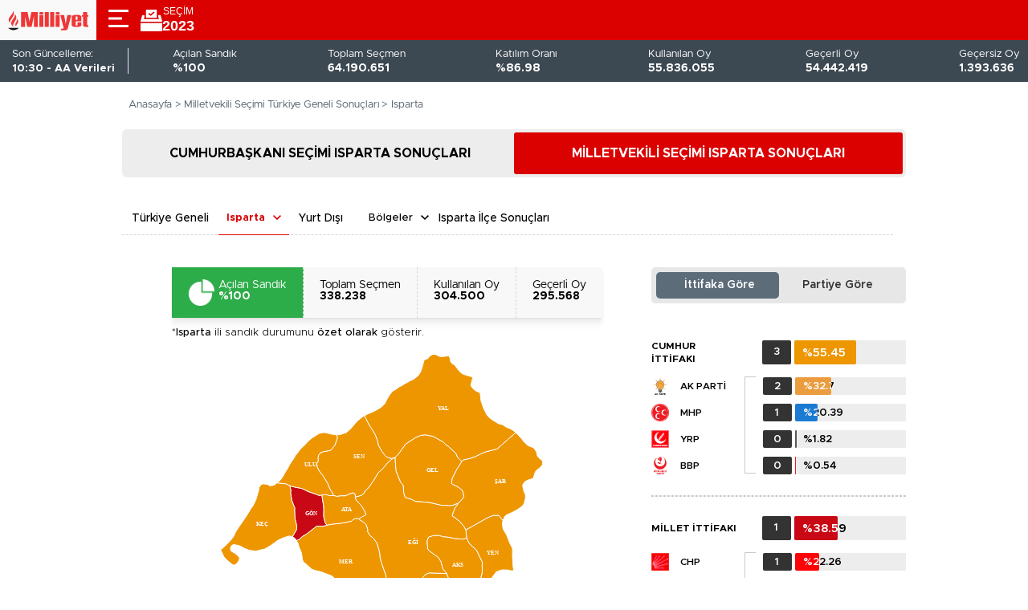

--- FILE ---
content_type: text/html; charset=utf-8
request_url: https://secim.milliyet.com.tr/14-mayis-2023-secimleri/isparta-milletvekili-genel-secim-sonuclari/
body_size: 11747
content:


<!DOCTYPE html>
<html lang="tr">

<head>
    <meta charset="utf-8" />
    <meta name="viewport" content="width=device-width, initial-scale=1, maximum-scale=1, user-scalable=no">
        <link rel="canonical" href="https://secim.milliyet.com.tr/14-mayis-2023-secimleri/isparta-milletvekili-genel-secim-sonuclari/" />

        <link rel="icon" href="/assets/milliyet_favicon.ico?v=34471">


    <link href="/assets/genel/critical.css?v=34471" rel="stylesheet">
    <link href="/assets/genel/main.css?v=34471" rel="stylesheet">
    
    <script>
    window.bdmpData = window.bdmpData || []; function bdmp() { bdmpData.push(arguments); } bdmp("initAt", new Date()); bdmp("projectId", "bl2ok5med65lk2");
</script>

<script async src="https://b-cdn.do.brainsland.com/banalytics.js?projectId=bl2ok5med65lk2"></script>

         <title>2023 Isparta Milletvekili Seçim Sonuçları Aday Listesi Milliyet.com.tr'de</title>
     <meta name="description" content="14 Mayıs 2023 Isparta milletvekili genel seçim sonuçları, bölge bölge, il il milletvekili adaylarının aldığı oy oranları, partilere ve ittifaka göre oy dağılımları ve ayrıntılı tüm seçim sonuçları Milliyet.com.tr'de" />
    <meta property="og:site_name" content="Milliyet" />
    <meta property="og:type" content="website" />
     <meta property="og:url" content="https://secim.milliyet.com.tr/14-mayis-2023-secimleri/isparta-milletvekili-genel-secim-sonuclari/" />
    <meta property="og:title" content="2023 Isparta Milletvekili Seçim Sonuçları Aday Listesi Milliyet.com.tr'de" /> 
     <meta property="og:description" content="14 Mayıs 2023 Isparta milletvekili genel seçim sonuçları, bölge bölge, il il milletvekili adaylarının aldığı oy oranları, partilere ve ittifaka göre oy dağılımları ve ayrıntılı tüm seçim sonuçları Milliyet.com.tr'de" /> 


    
<text>
    <script type="application/ld+json">
        {
            "@context": "https://schema.org",
            "@type": "BreadcrumbList",
            "itemListElement": [
                {"@type":"ListItem","position":1,"name":"Milliyet","item":"https://www.milliyet.com.tr/"},
                {"@type":"ListItem","position":2,"name":"Seçim","item":"https://secim.milliyet.com.tr//"},
                {"@type":"ListItem","position":3,"name":"2023 Seçim Sonuçları","item":"https://secim.milliyet.com.tr/14-mayis-2023-secimleri/secim-sonuclari/"}

                     , {"@type":"ListItem","position":4,"name":"14 Mayıs 2023 Isparta Seçim Sonuçları","item":"https://secim.milliyet.com.tr/14-mayis-2023-secimleri/isparta-milletvekili-genel-secim-sonuclari/"}
                        ]};
    </script>
</text>
    
    <script type="application/ld+json">
    {
        "name": "Milliyet Gazetesi",
        "url": "https://www.milliyet.com.tr/",
        "logo": "https://s.milimaj.com/images/milliyet/milliyet-logo.svg",
        "address": {
            "@type": "PostalAddress",
            "addressLocality": "İstanbul",
            "addressRegion": "TR",
            "postalCode": "34204 ",
            "streetAddress": "100.Yıl Mahallesi, 2264 sok., Demirören Medya Center No: 1/51 Bağcılar / İstanbul"
        },
        "sameAs": ["https://www.facebook.com/milliyet.com.tr", "https://twitter.com/milliyet", "https://www.instagram.com/milliyetcomtr/", "https://itunes.apple.com/tr/app/milliyet-haber/id489164377?mt=8", "https://play.google.com/store/apps/details?id=com.amvg.milliyet.main&hl=tr"],
        "@type": "Organization",
        "@context": "https://schema.org"
    }
</script>

<script type="application/ld+json">
    {
      "@context" : "https://schema.org",
      "@type" : "WebSite",
      "name" : "Milliyet",
      "url" : "https://secim.milliyet.com.tr/"
    }
</script>



    <script>
    window.dataLayer = window.dataLayer || [];
    window.dataLayer.push({
        'msubdom': 'secim-2023',
        'mcat1': '14-mayis-2023-secimleri',
        'mcat2': 'milletvekili-genel-secim-sonuclari',
        'mcat3': 'ısparta',
        'mcat4': ''
    });
</script>

    <!-- Google Tag Manager -->

<script>
    (function (w, d, s, l, i) {
        w[l] = w[l] || []; w[l].push({
            'gtm.start':

                new Date().getTime(), event: 'gtm.js'
        }); var f = d.getElementsByTagName(s)[0],

            j = d.createElement(s), dl = l != 'dataLayer' ? '&l=' + l : ''; j.async = true; j.src =

                'https://www.googletagmanager.com/gtm.js?id=' + i + dl; f.parentNode.insertBefore(j, f);

    })(window, document, 'script', 'dataLayer', 'GTM-K25R33X');
</script>

<!-- End Google Tag Manager -->



    <script id="result__infocard-component-template" type="text/x-handlebars-template">
    <div class="result__infocard">
          <div class="result__infocard-item {{#if (isHundred totalOpenChestPercent)}}green{{/if}}">
            <img src="{{#if (isHundred totalOpenChestPercent)}}/assets/genel/images/CakeWhite.png{{else}}/assets/images/Cake.png{{/if}}" alt="Cake icon">
            <div>
              <div class="title">Açılan Sandık</div>
              <div class="count">%{{calculatePercent totalOpenChestPercent}}</div>
            </div>
          </div>
          <div class="result__infocard-item">
            <div class="title">Toplam Seçmen</div>
            <div class="count">{{formatNumberWithDots totalVoter}}</div>
          </div>
          <div class="result__infocard-item">
            <div class="title">Kullanılan Oy</div>
            <div class="count">{{formatNumberWithDots totalVote}}</div>
          </div>
          <div class="result__infocard-item">
            <div class="title">Geçerli Oy</div>
            <div class="count">{{formatNumberWithDots validVote}}</div>
          </div>
        </div>
        <div class="president-abroad-result__infotext">{{{bottomMessage}}}</div>
</script>
    
<script id="mv-vote-stats-template" type="text/x-handlebars-template">
        {{#if parties}}
        <div class="parties onlyparties {{#if noPreviousElection}}no-previous-election{{/if}}">
        {{#each this.records}}
        <div class="mv-vote-stats__party" data-alliance="{{allianceNo}}" >


                {{#if (isZero partyNo)}}
            <span class="mv-vote-stats__party__logo"><img src="/assets/genel/images/partiler/{{partyNo}}.svg" alt="{{displayName}}" title="{{displayName}}"></span>

                    {{else}}
                    <a href="{{electionBaseUrl url}}" target="_blank" class="mv-vote-stats__party__logo"><img src="/assets/genel/images/partiler/{{partyNo}}.svg" alt="{{displayName}}" title="{{displayName}}"></a>

                    {{/if}}


                <div class="mv-vote-stats__party__name">
                    
                     {{#if (isZero partyNo)}}
                    <span class="mv-vote-stats__party-link">{{displayName}}</span>
                    {{else}}
                    <a href="{{electionBaseUrl url}}" target="_blank" class="mv-vote-stats__party-link">{{displayName}}</a>
                    {{/if}}
                    
                </div>
                <div class="mv-vote-stats__party__stats">
                    <div class="mv-vote-stats__party__bar">
                    <span class="mv-vote-stats__party__deputy-count">{{deputyCount}}</span>
                    <div class="vote-percent">
                        <div class="percent-bar">
                        <span class="percent-bar__color" style="width:{{calculatePercent totalVotePercent}}%;background:{{partiColors partyNo}}">
                            <span class="percent-bar__number">%{{calculatePercent totalVotePercent}}</span>
                        </span>
                        <span class="percent-bar__number">%{{calculatePercent totalVotePercent}}</span>
                    </div>
                    </div>
                </div>
                <div class="mv-vote-stats__party__bar--last-election">
                    <span class="mv-vote-stats__party__deputy-count">{{previousDeputyCount}}</span>
                    <div class="vote-percent">
                        <div class="percent-bar">
                        <span class="percent-bar__color" style="width: {{calculatePercent previousTotalVotePercent}}%;background:{{partiColors partyNo}}">
                            <span class="percent-bar__number">%{{calculatePercent previousTotalVotePercent}}</span>
                        </span>
                        <span class="percent-bar__number">%{{calculatePercent previousTotalVotePercent}}</span>
                    </div>
                    </div>
                </div>
                </div>
            </div>
            {{/each}}
            <div class="mv-vote-stats__all-parties-btn">
                <a href="/14-mayis-2023-secimleri/tum-partiler/" class="mv-vote-stats__all-parties-btn__link"><span>Tüm Partiler</span></a>
            </div>
        {{else}}
         <div class="parties">
         {{#each this.records}}
         <div class="mv-vote-stats__party" data-items="{{parties.length}}">
                <div class="mv-vote-stats__party__name">
                    {{#if urlExists}}
                    <a href="/{{electionBaseUrl url}}" target="_blank" class="mv-vote-stats__ally-link">{{displayName}}</a>
                      {{else}}
                       <span  class="mv-vote-stats__ally-link">{{displayName}}</span>
                      {{/if}}
                    </div>
                <div class="mv-vote-stats__party__stats">
                    <div class="mv-vote-stats__party__bar">
                    <span class="mv-vote-stats__party__deputy-count">{{deputyCount}}</span>
                    <div class="vote-percent">
                        <div class="percent-bar">
                        <span class="percent-bar__color" style="width:{{calculatePercent votePercent}}%;background:{{allianceColors allianceNo}}">
                            <span class="percent-bar__number">%{{calculatePercent votePercent}}</span>
                        </span>
                        <span class="percent-bar__number">%{{calculatePercent votePercent}}</span>
                    </div>
                    </div>
                </div>
                </div>
            </div>
            {{#each this.parties}}
            <div class="mv-vote-stats__party party-item" data-alliance="{{allianceNo}}" style="order:{{order}}">

                {{#if (isZero partyNo)}}
            <span class="mv-vote-stats__party__logo"><img src="/assets/genel/images/partiler/{{partyNo}}.svg"  alt="{{displayName}}" title="{{displayName}}"></span>

                    {{else}}

                    <a class="mv-vote-stats__party__logo" href="{{electionBaseUrl url}}"><img src="/assets/genel/images/partiler/{{partyNo}}.svg"  alt="{{displayName}}" title="{{displayName}}"></a>
                    {{/if}}
               


                <div class="mv-vote-stats__party__name"><a href="{{electionBaseUrl url}}" target="_blank" class="mv-vote-stats__party-link">{{displayName}}</a></div>
                <div class="mv-vote-stats__party__stats">
                    <div class="mv-vote-stats__party__bar">
                    <span class="mv-vote-stats__party__deputy-count">{{deputyCount}}</span>
                    <div class="vote-percent">
                        <div class="percent-bar">
                        <span class="percent-bar__color" style="width:{{calculatePercent totalVotePercent}}%;background:{{partiColors partyNo}}">
                            <span class="percent-bar__number">%{{calculatePercent totalVotePercent}}</span>
                        </span>
                        <span class="percent-bar__number">%{{calculatePercent totalVotePercent}}</span>
                    </div>
                    </div>
                </div>
                <div class="mv-vote-stats__party__bar--last-election">
                    <span class="mv-vote-stats__party__deputy-count">{{kasim1DeputyCount}}</span>
                    <div class="vote-percent">
                        <div class="percent-bar">
                        <span class="percent-bar__color" style="width: {{calculatePercent kasim1VotePercent}}%;background:{{partiColors partyNo}}">
                            <span class="percent-bar__number">%{{calculatePercent kasim1VotePercent}}</span>
                        </span>
                        <span class="percent-bar__number">%{{calculatePercent kasim1VotePercent}}</span>
                    </div>
                    </div>
                </div>
                </div>
            </div>
            {{/each}}
         {{/each}}
         {{/if}}
    </div>
</script>
    <script id="home-deputy-legend-template" type="text/x-handlebars-template">
    <div class="legends" >
        {{#each this}}
        <a href="{{electionBaseUrl url}}" class="legends__item">
            <span class="legends__item-color" style="background:{{color}} ;"></span>
            <span class="legends__item-name">{{name}}</span>
        </a>
        {{/each}}
    </div>
</script>
    <script id="city-general-situation-template" type="text/x-handlebars-template">
    <div class="deputy-city-general-stats">
      <div class="scrollable-table scrollable-table--1">
        <div class="scrollable-table__inner">
          <div class="scrollable-table__heading top-sticky-row-1"><span class="scrollable-title">{{#if isAllies}}
              İTTİFAKLARA GÖRE {{this.city}} GENEL {{durumWord}}
              {{else}}
              PARTİLERE GÖRE {{this.city}} GENEL {{durumWord}}
              {{/if}}
              </span>
          </div>
          <div class="ally-stats-table">
            <table class="scrollable-table__table scrollable" cellpadding="0" cellspacing="0">
              {{#if isAllies}}
                <tr class="top-sticky-row-2">
                  <td>İttifak</td>
                  <td class="left-sticky">İttifak</td>
                  <td>Oy Oranı</td>
                  <td>Oy Sayısı</td>
                  <td>Vekil Sayısı</td>
                </tr>
                {{#each this.rows}}
                  <tr>
                    <td ><span class="alliance-{{allianceNo}} left-border left-border--{{allianceNo}}">{{displayName}}</span></td>
                    <td class="left-sticky"><span  class="alliance-{{allianceNo}} left-border left-border--{{allianceNo}}">{{displayName}}</span></td>
                    <td>%{{calculatePercent votePercent}}</td>
                    <td>{{formatNumberWithDots vote}} Oy</td>
                    <td>{{formatNumberWithDots deputyCount}}</td>
                  </tr>
                {{/each}}
              {{else}}
              <tr class="top-sticky-row-2">
                  <td>Parti</td>
                  <td class="left-sticky">Parti</td>
                  <td>Oy Oranı</td>
                  <td>Oy Sayısı</td>
                  <td>Vekil Sayısı</td>
                </tr>
                {{#each this.rows}}
                  <tr>
                    <td ><a href="{{electionBaseUrl url}}" class="party-{{partyNo}}  left-icon left-icon-p--{{partyNo}}">{{displayName}}</a></td>
                    <td class="left-sticky"><a href="{{electionBaseUrl url}}" class="party-{{partyNo}}  left-icon left-icon-p--{{partyNo}}">{{displayName}}</a></td>
                    <td>%{{calculatePercent totalVotePercent}}</td>
                    <td>{{formatNumberWithDots totalVote}} Oy</td>
                    <td>{{formatNumberWithDots deputyCount}}</td>
                  </tr>
                {{/each}}
              {{/if}}
            </table>
          </div>
        </div>
      </div>
    </div>
</script>
    <script id="deputy-city-selection-stats-template" type="text/x-handlebars-template">
    <span id="scroll-to-table"></span>
    {{#if isAllies}}
    <table class="scrollable-table__table scrollable" cellpadding="0" cellspacing="0">
        <tbody>
          <tr class="top-sticky-row-2">
            <td>{{firstColumnHeader}}</td>
            <td class="left-sticky">{{firstColumnHeader}}</td>
            <td>SANDIK</td>
            {{#each this.allies}}
            <td><span class="alliance-{{no}} left-border left-border--{{no}}">{{displayName}}</span></td>
            {{/each}}
          </tr>
          {{#each this.rows}}
          <tr class="winner-{{winner.allianceNo}}" data-place="{{regionName}}">
            <td ><a href="{{electionBaseUrl url}}">{{regionName}}</a></td>
            <td class="left-sticky" ><a href="{{electionBaseUrl url}}">{{regionName}}</a></td>
            <td>%{{calculatePercent chestModel.totalOpenChestPercent}}</td>
            {{#each this.details}}
            <td class="alliance-{{allianceNo}}"><span class="ally-percent">%{{calculatePercent votePercent}}</span><span class="ally-vote">{{formatNumberWithDots vote}} Oy</span></td>
            {{/each}}
          </tr>
                {{#if (isArrayNotEmpty this.regions)}}
                  {{#each this.regions}}
                      <tr class="winner-{{winner.allianceNo}} city-inner-region">
                        <td><span>{{inc @index}}. Bölge</span></td>
                        <td class="left-sticky"><span>{{inc @index}}. Bölge</span></td>
                        <td>%{{calculatePercent chestModel.totalOpenChestPercent}}</td>
                        {{#each this.details}}
                            <td class="alliance-{{allianceNo}}"><span class="ally-percent">%{{calculatePercent votePercent}}</span><span class="ally-vote">{{formatNumberWithDots vote}} Oy</span></td>
                        {{/each}}
                      </tr>
                  {{/each}}
                  {{/if}}
          {{/each}}
        </tbody>
      </table>
      {{else}}
      <table class="scrollable-table__table scrollable" cellpadding="0" cellspacing="0">
        <tbody>
          <tr class="top-sticky-row-2">
            <td>{{firstColumnHeader}}</td>
            <td class="left-sticky">{{firstColumnHeader}}</td>
            <td>SANDIK</td>
            {{#each this.parties}}
            <td>
                 {{#if (isZero partyNo)}}
                  <span class="party-{{no}} left-icon left-icon-p--{{no}}">{{displayName}}</span>
                  {{else}}
                  <a href="{{electionBaseUrl url}}" class="party-{{no}} left-icon left-icon-p--{{no}}">{{displayName}}</a>
                  {{/if}}
               
                
            </td>
            {{/each}}
          </tr>
          {{#each this.rows}}
          <tr class="winner-{{winner.partyNo}}" data-place="{{regionName}}">
            <td ><a href="{{electionBaseUrl url}}">{{regionName}}</a></td>
            <td class="left-sticky" ><a href="{{electionBaseUrl url}}">{{regionName}}</a></td>
            <td>%{{calculatePercent chestModel.totalOpenChestPercent}}</td>
            {{#each this.details}}
            <td class="party-{{partyNo}}"><span class="party-percent">%{{calculatePercent totalVotePercent}}</span></td>
            {{/each}}
          </tr>
                {{#if (isArrayNotEmpty this.regions)}}
                  {{#each this.regions}}
                      <tr class="winner-{{winner.partyNo}}  city-inner-region">
                        <td><span>{{inc @index}}. Bölge</span></td>
                        <td class="left-sticky"><span>{{inc @index}}. Bölge</span></td>
                        <td>%{{calculatePercent chestModel.totalOpenChestPercent}}</td>
                        {{#each this.details}}
                            <td class="party-{{partyNo}}"><span class="party-percent">%{{calculatePercent totalVotePercent}}</span></td>
                        {{/each}}
                      </tr>
                  {{/each}}
                  {{/if}}
          {{/each}}
        </tbody>
      </table>
      {{/if}}
</script>
    <script id="city-winners-table-template" type="text/x-handlebars-template">
      {{#each this.records}}
        <div class="winner-deputies-table__container">
        <div class="winner-deputies-table__heading" lang="tr">{{this.party}} {{this.cityName}} KAZANAN MİLLETVEKİLLERİ</div>
        <div class="winner-deputies-table__inner">
            <ol>
            {{#each this.deputies}}
            <li><div class="winner-deputy"><span class="winner-deputy-name">{{fullName}}</span></div></li>
            {{/each}}
            </ol>
        </div>
    </div>
       {{/each}}
</script>
    <script>var netmera = netmera || []</script>
<script src='https://cdn.netmera-web.com/wsdkjs/oztt9-owVgfI5NCTTFRT5w2I0Kqk1gBDwdVKO088bh7zYOIaY4BWqA' async></script>
    <script id="election__statistics-template" type="text/x-handlebars-template">
    <div class="election__statistics-update" data-src="presidentChest,deputyChest">
        <p><span>Son Güncelleme: </span><time class="date-time" datetime="{{formatDateForSEO chestVersion}}">{{formatUpdateDate chestVersion}}</time></p>
        <p>Son Güncelleme:</p>
        <div class="election__statistics-update-data">
             <p>Anadolu Ajans&#x131; Verileri</p>
             <p>{{chestDate}} - AA Verileri</p>
            
        </div>
    </div>
    <div class="election__statistics-list">
        <div class="election__statistics-list-items">
            <div>
                <img class="election__statistics-icon opened_box" src="/assets/genel/images/Opened_box.png" alt="Opened Box">
            </div>
            <div>
                <p>Açılan Sandık</p>
                <p class="data">%{{calculatePercent totalOpenChestPercent}}</p>
            </div>
        </div>
        <div class="election__statistics-list-items">
            <div>
                <img class="election__statistics-icon" src="/assets/genel/images/Total_voter.png" alt="Total Voter">
            </div>
            <div>
                <p>Toplam Seçmen</p>
                <p class="data">{{formatNumberWithDots totalVoter}}</p>
            </div>
        </div>
        <div class="election__statistics-list-items">
            <div>
                <img class="election__statistics-icon" src="/assets/genel/images/Participation_vote.png" alt="Participation Vote">
            </div>
            <div>
                <p>Katılım Oranı</p>
                <p class="data">%{{calculatePercent totalJoinPercent}}</p>
            </div>
        </div>
        <div class="election__statistics-list-items">
            <div>
                <img class="election__statistics-icon" src="/assets/genel/images/Vote_used.png" alt="Vote Used">
            </div>
            <div>
                <p>Kullanılan Oy</p>
                <p class="data">{{formatNumberWithDots totalVote}}</p>
            </div>
        </div>
        <div class="election__statistics-list-items">
            <div>
                <img class="election__statistics-icon" src="/assets/genel/images/Valid_vote.png" alt="Valid Vote">
            </div>
            <div>
                <p>Geçerli Oy</p>
                <p class="data">{{formatNumberWithDots validVote}}</p>
            </div>
        </div>
        <div class="election__statistics-list-items">
            <div>
                <img class="election__statistics-icon" src="/assets/genel/images/Unvalid_vote.png" alt="Unvalid Vote">
            </div>
            <div>
                <p>Geçersiz Oy</p>
                <p class="data">{{formatNumberWithDots invalidVote}}</p>
            </div>
        </div>
    </div>
</script>
    <script id="election-news-template" type="text/x-handlebars-template">
    <div class="election-news__title">SEÇİM HABERLERİ</div>
      <div class="row">
        {{#each this.data}}
          <div class="col-md-6 col-lg-4 election-news__item">
            <a href="{{url}}" target="_blank">
                <div class="news-img-container">
              <img src="{{imageLink}}" alt="{{title}}" title="{{title}}" width="436" height="246">
              </div>
              <span>{{title}}</span>
            </a>
          </div>
        {{/each}}
      </div>
      <div class="more-news" lang="tr">
            <a href=" {{domain}}">Daha Fazla Seçim Haberi </a>
      </div>
</script>

    <script defer src="/assets/genel/bundle.js?v=34471"></script>

</head>


<body data-page-type="deputy-city" lang="tr" id="smoothtag" data-yeartype="Year2023">

    <!-- Google Tag Manager (noscript) -->

<noscript>
    <iframe src=https://www.googletagmanager.com/ns.html?id=GTM-K25R33X height="0" width="0" style="display:none;visibility:hidden"></iframe>
</noscript>

<!-- End Google Tag Manager (noscript) -->

    <div class="top-banner">

    <a href="#">
        <picture>
            <source media="(max-width:767px)" srcset="/assets/yerel/images/banner320x50.png">
            <source media="(max-width:1280px)" srcset="/assets/yerel/images/banner720x112.png">
            <source media="(min-width:1281px)" srcset="/assets/yerel/images/banner1244x102.png">
            <img src="/assets/yerel/images/banner320x50.png" alt="banner">
        </picture>

    </a>
   
</div>
<header>
    
    <div class="header">
        <div class="header__left">
            <a href="https://www.milliyet.com.tr">
                <div class="header__left-home milliyet">
                    <img class="header__left-home-icon" src="/assets/genel/images/milliyet_dijital_logo.svg" alt="2023 Seçim Sonuçları" title="2023 Seçim Sonuçları">
                </div>
            </a>
            <div class="page">
                <nav class="nav nav--offcanvas-1">
                    <div class="menu-header">
                        <div class="menu-header-frame">
                            <img class="header__left-box" src="/assets/genel/images/Selection_box_red.png" alt="Selection Box">
                            <div class="header__left-text">
                                <div class="header__left-title">SE&#xC7;&#x130;M</div>
                                <div class="header__left-year-name">2023</div>
                            </div>
                        </div>
                        <div class="nav__close">
                            <img class="header__close-icon" src="/assets/genel/images/Close_icon.png" alt="Close Icon">
                        </div>
                    </div>
                    <div class="nav__frame">
    <ul class="nav__list">
                <!--navigation item-->
                <li class="nav__item">
                    <a class="nav__link" href="/14-mayis-2023-secimleri/secim-sonuclari/" title="Ana Sayfa">Ana Sayfa</a>
                </li>
                <!--navigation item-->
                <li class="nav__item">
                    <a class="nav__link" href="/14-mayis-2023-secimleri/milletvekili-adaylari/" title="Milletvekili Adaylar&#x131;">Milletvekili Adaylar&#x131;</a>
                </li>
                <!--navigation item-->
                <li class="nav__item">
                    <a class="nav__link" href="/14-mayis-2023-secimleri/tum-partiler/" title="T&#xFC;m Partiler">T&#xFC;m Partiler</a>
                </li>
                <!--navigation item-->
                <li class="nav__item">
                    <a class="nav__link" href="https://www.milliyet.com.tr/secim/" title="Se&#xE7;im Haberleri">Se&#xE7;im Haberleri</a>
                </li>
                        <li class="nav__item nav__accordion">
                            <span class="nav__accordion-link">Yerel Seçim</span>
                            <div class="nav__accordion-content">
                                    <a href="/31-mart-2024-yerel-secimleri/secim-sonuclari/" class="nav__accordion-content-link">31 Mart 2024 Yerel Seçimleri</a>
                                    <a href="/23-haziran-2019-yerel-secimleri/istanbul-ili-yerel-secim-sonuclari/" class="nav__accordion-content-link">23 Haziran 2019 İstanbul Tekrar Seçimi</a>
                                    <a href="/31-mart-2019-yerel-secimleri/secim-sonuclari/" class="nav__accordion-content-link">31 Mart 2019 Yerel Seçimi</a>
                                    <a href="/30-mart-2014-yerel-secimleri/secim-sonuclari/" class="nav__accordion-content-link">30 Mart 2014 Yerel Seçimler</a>

                            </div>
                        </li>
                        <li class="nav__item nav__accordion">
                            <span class="nav__accordion-link">Genel Seçim</span>
                            <div class="nav__accordion-content">
                                    <a href="/28-mayis-2023-secimleri/secim-sonuclari/" class="nav__accordion-content-link">28 Mayıs 2023 Cumhurbaşkanlığı 2.Tur Seçimi</a>
                                    <a href="/14-mayis-2023-secimleri/cumhurbaskanligi-secim-sonuclari/" class="nav__accordion-content-link">14 Mayıs 2023 Cumhurbaşkanlığı 1.Tur Seçimi</a>
                                    <a href="/14-mayis-2023-secimleri/milletvekili-genel-secim-sonuclari/" class="nav__accordion-content-link">14 Mayıs 2023 Milletvekili Seçimi</a>
                                    <a href="/24-haziran-2018-secimleri/secim-sonuclari/" class="nav__accordion-content-link">24 Haziran 2018 Milletvekili Seçimi</a>
                                    <a href="/24-haziran-2018-secimleri/cumhurbaskanligi-secim-sonuclari/" class="nav__accordion-content-link">24 Haziran 2018 Cumhurbaşkanlığı Seçimi</a>

                            </div>
                        </li>
                <li class="nav__item">
                    <a class="nav__link" href="/" title="T&#xFC;m Se&#xE7;im Sonu&#xE7;lar&#x131;">T&#xFC;m Se&#xE7;im Sonu&#xE7;lar&#x131;</a>
                </li>






    </ul>
</div>
                </nav>
                <div class="page__content page__content--offcanvas-1">
                    <div class="nav-open-btn">
                        <img class="header__left-menu" src="/assets/genel/images/Hamburger_icon.png" alt="Home Logo">
                    </div>
                </div>
            </div>
            <a href="/14-mayis-2023-secimleri/secim-sonuclari/" class="header__left-menu-bt">
                <div>
                    <img class="header__left-box" src="/assets/genel/images/Selection_box.png" alt="Selection Box">
                    <div class="header__left-text white">
                        <div class="header__left-title">SE&#xC7;&#x130;M</div>
                        <div class="header__left-year-name">2023</div>
                    </div>
                </div>
            </a>
        </div>
        <div class="header__right-container">
            
            


        </div>
    </div>
    <div class="election__statistics">
    </div>
    


</header>

    
<input type="hidden" id="apiPath" value="/api/mv/city/14-mayis-2023/isparta" />
<input type="hidden" id="yearType" value="Year2023" />
<input type="hidden" id="electionBaseUrl" value="/14-mayis-2023-secimleri" />
<input type="hidden" id="pageType" value="deputy-city" />
<input type="hidden" id="cityId" value="32">
<input type="hidden" id="isHasPrevElection" value="true" />



<div id="map-object-info"></div>
<div class="container" data-theme="dark">
    <div class="row">
        

<div class="breadcrumb">
    <a href="/14-mayis-2023-secimleri/secim-sonuclari/">Anasayfa ></a>
        <a></a>
        <a href="/14-mayis-2023-secimleri/milletvekili-genel-secim-sonuclari/" title="Milletvekili Se&#xE7;imi T&#xFC;rkiye Geneli Sonu&#xE7;lar&#x131;">Milletvekili Se&#xE7;imi T&#xFC;rkiye Geneli Sonu&#xE7;lar&#x131;</a>
        <a href="/14-mayis-2023-secimleri/isparta-milletvekili-genel-secim-sonuclari/" title="Isparta">&gt; Isparta</a>
</div>

<div class="pre-election-banner d-none" id="election-comming-soon">
    <a href="#" class="banner-image"></a>
</div>
        <div class="top-tab-links top-tab-links--deputy-selected">
            <a class="top-tab-links__president" href="/14-mayis-2023-secimleri/isparta-cumhurbaskanligi-secim-sonuclari/">CUMHURBA&#x15E;KANI SE&#xC7;&#x130;M&#x130; ISPARTA SONU&#xC7;LARI</a>
            <a class="top-tab-links__deputy current" href="/14-mayis-2023-secimleri/isparta-milletvekili-genel-secim-sonuclari/">M&#x130;LLETVEK&#x130;L&#x130; SE&#xC7;&#x130;M&#x130; ISPARTA SONU&#xC7;LARI</a>
        </div>
        <div class="mv-genel col-sm-12 col-xl-12">
            <h1 class="mv-genel__heading">M&#x130;LLETVEK&#x130;L&#x130; SE&#xC7;&#x130;M&#x130; ISPARTA SONU&#xC7;LARI</h1>
            <!-- SELECTS COMPONENT -->
            <div class="mv-genel__selects">
                
<div class="result__tabletypeselect">
    <div class="turkey active">
        <span class="tr-genel-text">Türkiye Geneli</span><a href="/14-mayis-2023-secimleri/milletvekili-genel-secim-sonuclari/" class="tr-genel-link">Türkiye Geneli</a>
    </div>
    <select class="cities" name="cities" id="cities">
        <option data-url="" value="0" selected>Şehirler</option>
                <option data-url="/14-mayis-2023-secimleri/adana-milletvekili-genel-secim-sonuclari/" value="1">Adana</option>
                <option data-url="/14-mayis-2023-secimleri/adiyaman-milletvekili-genel-secim-sonuclari/" value="2">Ad&#x131;yaman</option>
                <option data-url="/14-mayis-2023-secimleri/afyonkarahisar-milletvekili-genel-secim-sonuclari/" value="3">Afyonkarahisar</option>
                <option data-url="/14-mayis-2023-secimleri/agri-milletvekili-genel-secim-sonuclari/" value="4">A&#x11F;r&#x131;</option>
                <option data-url="/14-mayis-2023-secimleri/amasya-milletvekili-genel-secim-sonuclari/" value="5">Amasya</option>
                <option data-url="/14-mayis-2023-secimleri/ankara-milletvekili-genel-secim-sonuclari/" value="6">Ankara</option>
                <option data-url="/14-mayis-2023-secimleri/antalya-milletvekili-genel-secim-sonuclari/" value="7">Antalya</option>
                <option data-url="/14-mayis-2023-secimleri/artvin-milletvekili-genel-secim-sonuclari/" value="8">Artvin</option>
                <option data-url="/14-mayis-2023-secimleri/aydin-milletvekili-genel-secim-sonuclari/" value="9">Ayd&#x131;n</option>
                <option data-url="/14-mayis-2023-secimleri/balikesir-milletvekili-genel-secim-sonuclari/" value="10">Bal&#x131;kesir</option>
                <option data-url="/14-mayis-2023-secimleri/bilecik-milletvekili-genel-secim-sonuclari/" value="11">Bilecik</option>
                <option data-url="/14-mayis-2023-secimleri/bingol-milletvekili-genel-secim-sonuclari/" value="12">Bing&#xF6;l</option>
                <option data-url="/14-mayis-2023-secimleri/bitlis-milletvekili-genel-secim-sonuclari/" value="13">Bitlis</option>
                <option data-url="/14-mayis-2023-secimleri/bolu-milletvekili-genel-secim-sonuclari/" value="14">Bolu</option>
                <option data-url="/14-mayis-2023-secimleri/burdur-milletvekili-genel-secim-sonuclari/" value="15">Burdur</option>
                <option data-url="/14-mayis-2023-secimleri/bursa-milletvekili-genel-secim-sonuclari/" value="16">Bursa</option>
                <option data-url="/14-mayis-2023-secimleri/canakkale-milletvekili-genel-secim-sonuclari/" value="17">&#xC7;anakkale</option>
                <option data-url="/14-mayis-2023-secimleri/cankiri-milletvekili-genel-secim-sonuclari/" value="18">&#xC7;ank&#x131;r&#x131;</option>
                <option data-url="/14-mayis-2023-secimleri/corum-milletvekili-genel-secim-sonuclari/" value="19">&#xC7;orum</option>
                <option data-url="/14-mayis-2023-secimleri/denizli-milletvekili-genel-secim-sonuclari/" value="20">Denizli</option>
                <option data-url="/14-mayis-2023-secimleri/diyarbakir-milletvekili-genel-secim-sonuclari/" value="21">Diyarbak&#x131;r</option>
                <option data-url="/14-mayis-2023-secimleri/edirne-milletvekili-genel-secim-sonuclari/" value="22">Edirne</option>
                <option data-url="/14-mayis-2023-secimleri/elazig-milletvekili-genel-secim-sonuclari/" value="23">Elaz&#x131;&#x11F;</option>
                <option data-url="/14-mayis-2023-secimleri/erzincan-milletvekili-genel-secim-sonuclari/" value="24">Erzincan</option>
                <option data-url="/14-mayis-2023-secimleri/erzurum-milletvekili-genel-secim-sonuclari/" value="25">Erzurum</option>
                <option data-url="/14-mayis-2023-secimleri/eskisehir-milletvekili-genel-secim-sonuclari/" value="26">Eski&#x15F;ehir</option>
                <option data-url="/14-mayis-2023-secimleri/gaziantep-milletvekili-genel-secim-sonuclari/" value="27">Gaziantep</option>
                <option data-url="/14-mayis-2023-secimleri/giresun-milletvekili-genel-secim-sonuclari/" value="28">Giresun</option>
                <option data-url="/14-mayis-2023-secimleri/gumushane-milletvekili-genel-secim-sonuclari/" value="29">G&#xFC;m&#xFC;&#x15F;hane</option>
                <option data-url="/14-mayis-2023-secimleri/hakkari-milletvekili-genel-secim-sonuclari/" value="30">Hakkari</option>
                <option data-url="/14-mayis-2023-secimleri/hatay-milletvekili-genel-secim-sonuclari/" value="31">Hatay</option>
                <option data-url="/14-mayis-2023-secimleri/isparta-milletvekili-genel-secim-sonuclari/" value="32" selected>Isparta</option>
                <option data-url="/14-mayis-2023-secimleri/istanbul-milletvekili-genel-secim-sonuclari/" value="34">&#x130;stanbul</option>
                <option data-url="/14-mayis-2023-secimleri/izmir-milletvekili-genel-secim-sonuclari/" value="35">&#x130;zmir</option>
                <option data-url="/14-mayis-2023-secimleri/mersin-milletvekili-genel-secim-sonuclari/" value="33">Mersin</option>
                <option data-url="/14-mayis-2023-secimleri/kars-milletvekili-genel-secim-sonuclari/" value="36">Kars</option>
                <option data-url="/14-mayis-2023-secimleri/kastamonu-milletvekili-genel-secim-sonuclari/" value="37">Kastamonu</option>
                <option data-url="/14-mayis-2023-secimleri/kayseri-milletvekili-genel-secim-sonuclari/" value="38">Kayseri</option>
                <option data-url="/14-mayis-2023-secimleri/kirklareli-milletvekili-genel-secim-sonuclari/" value="39">K&#x131;rklareli</option>
                <option data-url="/14-mayis-2023-secimleri/kirsehir-milletvekili-genel-secim-sonuclari/" value="40">K&#x131;r&#x15F;ehir</option>
                <option data-url="/14-mayis-2023-secimleri/kocaeli-milletvekili-genel-secim-sonuclari/" value="41">Kocaeli</option>
                <option data-url="/14-mayis-2023-secimleri/konya-milletvekili-genel-secim-sonuclari/" value="42">Konya</option>
                <option data-url="/14-mayis-2023-secimleri/kutahya-milletvekili-genel-secim-sonuclari/" value="43">K&#xFC;tahya</option>
                <option data-url="/14-mayis-2023-secimleri/malatya-milletvekili-genel-secim-sonuclari/" value="44">Malatya</option>
                <option data-url="/14-mayis-2023-secimleri/manisa-milletvekili-genel-secim-sonuclari/" value="45">Manisa</option>
                <option data-url="/14-mayis-2023-secimleri/kahramanmaras-milletvekili-genel-secim-sonuclari/" value="46">Kahramanmara&#x15F;</option>
                <option data-url="/14-mayis-2023-secimleri/mardin-milletvekili-genel-secim-sonuclari/" value="47">Mardin</option>
                <option data-url="/14-mayis-2023-secimleri/mugla-milletvekili-genel-secim-sonuclari/" value="48">Mu&#x11F;la</option>
                <option data-url="/14-mayis-2023-secimleri/mus-milletvekili-genel-secim-sonuclari/" value="49">Mu&#x15F;</option>
                <option data-url="/14-mayis-2023-secimleri/nevsehir-milletvekili-genel-secim-sonuclari/" value="50">Nev&#x15F;ehir</option>
                <option data-url="/14-mayis-2023-secimleri/nigde-milletvekili-genel-secim-sonuclari/" value="51">Ni&#x11F;de</option>
                <option data-url="/14-mayis-2023-secimleri/ordu-milletvekili-genel-secim-sonuclari/" value="52">Ordu</option>
                <option data-url="/14-mayis-2023-secimleri/rize-milletvekili-genel-secim-sonuclari/" value="53">Rize</option>
                <option data-url="/14-mayis-2023-secimleri/sakarya-milletvekili-genel-secim-sonuclari/" value="54">Sakarya</option>
                <option data-url="/14-mayis-2023-secimleri/samsun-milletvekili-genel-secim-sonuclari/" value="55">Samsun</option>
                <option data-url="/14-mayis-2023-secimleri/siirt-milletvekili-genel-secim-sonuclari/" value="56">Siirt</option>
                <option data-url="/14-mayis-2023-secimleri/sinop-milletvekili-genel-secim-sonuclari/" value="57">Sinop</option>
                <option data-url="/14-mayis-2023-secimleri/sivas-milletvekili-genel-secim-sonuclari/" value="58">Sivas</option>
                <option data-url="/14-mayis-2023-secimleri/tekirdag-milletvekili-genel-secim-sonuclari/" value="59">Tekirda&#x11F;</option>
                <option data-url="/14-mayis-2023-secimleri/tokat-milletvekili-genel-secim-sonuclari/" value="60">Tokat</option>
                <option data-url="/14-mayis-2023-secimleri/trabzon-milletvekili-genel-secim-sonuclari/" value="61">Trabzon</option>
                <option data-url="/14-mayis-2023-secimleri/tunceli-milletvekili-genel-secim-sonuclari/" value="62">Tunceli</option>
                <option data-url="/14-mayis-2023-secimleri/sanliurfa-milletvekili-genel-secim-sonuclari/" value="63">&#x15E;anl&#x131;urfa</option>
                <option data-url="/14-mayis-2023-secimleri/usak-milletvekili-genel-secim-sonuclari/" value="64">U&#x15F;ak</option>
                <option data-url="/14-mayis-2023-secimleri/van-milletvekili-genel-secim-sonuclari/" value="65">Van</option>
                <option data-url="/14-mayis-2023-secimleri/yozgat-milletvekili-genel-secim-sonuclari/" value="66">Yozgat</option>
                <option data-url="/14-mayis-2023-secimleri/zonguldak-milletvekili-genel-secim-sonuclari/" value="67">Zonguldak</option>
                <option data-url="/14-mayis-2023-secimleri/aksaray-milletvekili-genel-secim-sonuclari/" value="68">Aksaray</option>
                <option data-url="/14-mayis-2023-secimleri/bayburt-milletvekili-genel-secim-sonuclari/" value="69">Bayburt</option>
                <option data-url="/14-mayis-2023-secimleri/karaman-milletvekili-genel-secim-sonuclari/" value="70">Karaman</option>
                <option data-url="/14-mayis-2023-secimleri/kirikkale-milletvekili-genel-secim-sonuclari/" value="71">K&#x131;r&#x131;kkale</option>
                <option data-url="/14-mayis-2023-secimleri/batman-milletvekili-genel-secim-sonuclari/" value="72">Batman</option>
                <option data-url="/14-mayis-2023-secimleri/sirnak-milletvekili-genel-secim-sonuclari/" value="73">&#x15E;&#x131;rnak</option>
                <option data-url="/14-mayis-2023-secimleri/bartin-milletvekili-genel-secim-sonuclari/" value="74">Bart&#x131;n</option>
                <option data-url="/14-mayis-2023-secimleri/ardahan-milletvekili-genel-secim-sonuclari/" value="75">Ardahan</option>
                <option data-url="/14-mayis-2023-secimleri/igdir-milletvekili-genel-secim-sonuclari/" value="76">I&#x11F;d&#x131;r</option>
                <option data-url="/14-mayis-2023-secimleri/yalova-milletvekili-genel-secim-sonuclari/" value="77">Yalova</option>
                <option data-url="/14-mayis-2023-secimleri/karabuk-milletvekili-genel-secim-sonuclari/" value="78">Karab&#xFC;k</option>
                <option data-url="/14-mayis-2023-secimleri/kilis-milletvekili-genel-secim-sonuclari/" value="79">Kilis</option>
                <option data-url="/14-mayis-2023-secimleri/osmaniye-milletvekili-genel-secim-sonuclari/" value="80">Osmaniye</option>
                <option data-url="/14-mayis-2023-secimleri/duzce-milletvekili-genel-secim-sonuclari/" value="81">D&#xFC;zce</option>
    </select>
    <select class="regions" name="regions" id="regions">
        <option data-url="" value="0" selected>Bölgeler</option>
                <option data-url="/14-mayis-2023-secimleri/akdeniz-bolgesi-milletvekili-genel-secim-sonuclari/" value="1">Akdeniz B&#xF6;lgesi</option>
                <option data-url="/14-mayis-2023-secimleri/ege-bolgesi-milletvekili-genel-secim-sonuclari/" value="2">Ege B&#xF6;lgesi</option>
                <option data-url="/14-mayis-2023-secimleri/marmara-bolgesi-milletvekili-genel-secim-sonuclari/" value="3">Marmara B&#xF6;lgesi</option>
                <option data-url="/14-mayis-2023-secimleri/karadeniz-bolgesi-milletvekili-genel-secim-sonuclari/" value="4">Karadeniz B&#xF6;lgesi</option>
                <option data-url="/14-mayis-2023-secimleri/ic-anadolu-bolgesi-milletvekili-genel-secim-sonuclari/" value="5">&#x130;&#xE7; Anadolu B&#xF6;lgesi</option>
                <option data-url="/14-mayis-2023-secimleri/dogu-anadolu-bolgesi-milletvekili-genel-secim-sonuclari/" value="6">Do&#x11F;u Anadolu B&#xF6;lgesi</option>
                <option data-url="/14-mayis-2023-secimleri/guneydogu-anadolu-bolgesi-milletvekili-genel-secim-sonuclari/" value="7">G&#xFC;neydo&#x11F;u Anadolu B&#xF6;lgesi</option>
    </select>
    <div class="dropdown" id="citiesDropdown">
        <button class="dropbtn">Şehirler</button>
        <div id="citiesDropdownContent" class="dropdown-content">
            <input type="text" placeholder="Şehir Ara" id="myInput">
            <div class="dropdown-content__links">
                    <a href="/14-mayis-2023-secimleri/adana-milletvekili-genel-secim-sonuclari/" value="1">Adana</a>
                    <a href="/14-mayis-2023-secimleri/adiyaman-milletvekili-genel-secim-sonuclari/" value="2">Ad&#x131;yaman</a>
                    <a href="/14-mayis-2023-secimleri/afyonkarahisar-milletvekili-genel-secim-sonuclari/" value="3">Afyonkarahisar</a>
                    <a href="/14-mayis-2023-secimleri/agri-milletvekili-genel-secim-sonuclari/" value="4">A&#x11F;r&#x131;</a>
                    <a href="/14-mayis-2023-secimleri/amasya-milletvekili-genel-secim-sonuclari/" value="5">Amasya</a>
                    <a href="/14-mayis-2023-secimleri/ankara-milletvekili-genel-secim-sonuclari/" value="6">Ankara</a>
                    <a href="/14-mayis-2023-secimleri/antalya-milletvekili-genel-secim-sonuclari/" value="7">Antalya</a>
                    <a href="/14-mayis-2023-secimleri/artvin-milletvekili-genel-secim-sonuclari/" value="8">Artvin</a>
                    <a href="/14-mayis-2023-secimleri/aydin-milletvekili-genel-secim-sonuclari/" value="9">Ayd&#x131;n</a>
                    <a href="/14-mayis-2023-secimleri/balikesir-milletvekili-genel-secim-sonuclari/" value="10">Bal&#x131;kesir</a>
                    <a href="/14-mayis-2023-secimleri/bilecik-milletvekili-genel-secim-sonuclari/" value="11">Bilecik</a>
                    <a href="/14-mayis-2023-secimleri/bingol-milletvekili-genel-secim-sonuclari/" value="12">Bing&#xF6;l</a>
                    <a href="/14-mayis-2023-secimleri/bitlis-milletvekili-genel-secim-sonuclari/" value="13">Bitlis</a>
                    <a href="/14-mayis-2023-secimleri/bolu-milletvekili-genel-secim-sonuclari/" value="14">Bolu</a>
                    <a href="/14-mayis-2023-secimleri/burdur-milletvekili-genel-secim-sonuclari/" value="15">Burdur</a>
                    <a href="/14-mayis-2023-secimleri/bursa-milletvekili-genel-secim-sonuclari/" value="16">Bursa</a>
                    <a href="/14-mayis-2023-secimleri/canakkale-milletvekili-genel-secim-sonuclari/" value="17">&#xC7;anakkale</a>
                    <a href="/14-mayis-2023-secimleri/cankiri-milletvekili-genel-secim-sonuclari/" value="18">&#xC7;ank&#x131;r&#x131;</a>
                    <a href="/14-mayis-2023-secimleri/corum-milletvekili-genel-secim-sonuclari/" value="19">&#xC7;orum</a>
                    <a href="/14-mayis-2023-secimleri/denizli-milletvekili-genel-secim-sonuclari/" value="20">Denizli</a>
                    <a href="/14-mayis-2023-secimleri/diyarbakir-milletvekili-genel-secim-sonuclari/" value="21">Diyarbak&#x131;r</a>
                    <a href="/14-mayis-2023-secimleri/edirne-milletvekili-genel-secim-sonuclari/" value="22">Edirne</a>
                    <a href="/14-mayis-2023-secimleri/elazig-milletvekili-genel-secim-sonuclari/" value="23">Elaz&#x131;&#x11F;</a>
                    <a href="/14-mayis-2023-secimleri/erzincan-milletvekili-genel-secim-sonuclari/" value="24">Erzincan</a>
                    <a href="/14-mayis-2023-secimleri/erzurum-milletvekili-genel-secim-sonuclari/" value="25">Erzurum</a>
                    <a href="/14-mayis-2023-secimleri/eskisehir-milletvekili-genel-secim-sonuclari/" value="26">Eski&#x15F;ehir</a>
                    <a href="/14-mayis-2023-secimleri/gaziantep-milletvekili-genel-secim-sonuclari/" value="27">Gaziantep</a>
                    <a href="/14-mayis-2023-secimleri/giresun-milletvekili-genel-secim-sonuclari/" value="28">Giresun</a>
                    <a href="/14-mayis-2023-secimleri/gumushane-milletvekili-genel-secim-sonuclari/" value="29">G&#xFC;m&#xFC;&#x15F;hane</a>
                    <a href="/14-mayis-2023-secimleri/hakkari-milletvekili-genel-secim-sonuclari/" value="30">Hakkari</a>
                    <a href="/14-mayis-2023-secimleri/hatay-milletvekili-genel-secim-sonuclari/" value="31">Hatay</a>
                    <a href="/14-mayis-2023-secimleri/isparta-milletvekili-genel-secim-sonuclari/" value="32">Isparta</a>
                    <a href="/14-mayis-2023-secimleri/istanbul-milletvekili-genel-secim-sonuclari/" value="34">&#x130;stanbul</a>
                    <a href="/14-mayis-2023-secimleri/izmir-milletvekili-genel-secim-sonuclari/" value="35">&#x130;zmir</a>
                    <a href="/14-mayis-2023-secimleri/mersin-milletvekili-genel-secim-sonuclari/" value="33">Mersin</a>
                    <a href="/14-mayis-2023-secimleri/kars-milletvekili-genel-secim-sonuclari/" value="36">Kars</a>
                    <a href="/14-mayis-2023-secimleri/kastamonu-milletvekili-genel-secim-sonuclari/" value="37">Kastamonu</a>
                    <a href="/14-mayis-2023-secimleri/kayseri-milletvekili-genel-secim-sonuclari/" value="38">Kayseri</a>
                    <a href="/14-mayis-2023-secimleri/kirklareli-milletvekili-genel-secim-sonuclari/" value="39">K&#x131;rklareli</a>
                    <a href="/14-mayis-2023-secimleri/kirsehir-milletvekili-genel-secim-sonuclari/" value="40">K&#x131;r&#x15F;ehir</a>
                    <a href="/14-mayis-2023-secimleri/kocaeli-milletvekili-genel-secim-sonuclari/" value="41">Kocaeli</a>
                    <a href="/14-mayis-2023-secimleri/konya-milletvekili-genel-secim-sonuclari/" value="42">Konya</a>
                    <a href="/14-mayis-2023-secimleri/kutahya-milletvekili-genel-secim-sonuclari/" value="43">K&#xFC;tahya</a>
                    <a href="/14-mayis-2023-secimleri/malatya-milletvekili-genel-secim-sonuclari/" value="44">Malatya</a>
                    <a href="/14-mayis-2023-secimleri/manisa-milletvekili-genel-secim-sonuclari/" value="45">Manisa</a>
                    <a href="/14-mayis-2023-secimleri/kahramanmaras-milletvekili-genel-secim-sonuclari/" value="46">Kahramanmara&#x15F;</a>
                    <a href="/14-mayis-2023-secimleri/mardin-milletvekili-genel-secim-sonuclari/" value="47">Mardin</a>
                    <a href="/14-mayis-2023-secimleri/mugla-milletvekili-genel-secim-sonuclari/" value="48">Mu&#x11F;la</a>
                    <a href="/14-mayis-2023-secimleri/mus-milletvekili-genel-secim-sonuclari/" value="49">Mu&#x15F;</a>
                    <a href="/14-mayis-2023-secimleri/nevsehir-milletvekili-genel-secim-sonuclari/" value="50">Nev&#x15F;ehir</a>
                    <a href="/14-mayis-2023-secimleri/nigde-milletvekili-genel-secim-sonuclari/" value="51">Ni&#x11F;de</a>
                    <a href="/14-mayis-2023-secimleri/ordu-milletvekili-genel-secim-sonuclari/" value="52">Ordu</a>
                    <a href="/14-mayis-2023-secimleri/rize-milletvekili-genel-secim-sonuclari/" value="53">Rize</a>
                    <a href="/14-mayis-2023-secimleri/sakarya-milletvekili-genel-secim-sonuclari/" value="54">Sakarya</a>
                    <a href="/14-mayis-2023-secimleri/samsun-milletvekili-genel-secim-sonuclari/" value="55">Samsun</a>
                    <a href="/14-mayis-2023-secimleri/siirt-milletvekili-genel-secim-sonuclari/" value="56">Siirt</a>
                    <a href="/14-mayis-2023-secimleri/sinop-milletvekili-genel-secim-sonuclari/" value="57">Sinop</a>
                    <a href="/14-mayis-2023-secimleri/sivas-milletvekili-genel-secim-sonuclari/" value="58">Sivas</a>
                    <a href="/14-mayis-2023-secimleri/tekirdag-milletvekili-genel-secim-sonuclari/" value="59">Tekirda&#x11F;</a>
                    <a href="/14-mayis-2023-secimleri/tokat-milletvekili-genel-secim-sonuclari/" value="60">Tokat</a>
                    <a href="/14-mayis-2023-secimleri/trabzon-milletvekili-genel-secim-sonuclari/" value="61">Trabzon</a>
                    <a href="/14-mayis-2023-secimleri/tunceli-milletvekili-genel-secim-sonuclari/" value="62">Tunceli</a>
                    <a href="/14-mayis-2023-secimleri/sanliurfa-milletvekili-genel-secim-sonuclari/" value="63">&#x15E;anl&#x131;urfa</a>
                    <a href="/14-mayis-2023-secimleri/usak-milletvekili-genel-secim-sonuclari/" value="64">U&#x15F;ak</a>
                    <a href="/14-mayis-2023-secimleri/van-milletvekili-genel-secim-sonuclari/" value="65">Van</a>
                    <a href="/14-mayis-2023-secimleri/yozgat-milletvekili-genel-secim-sonuclari/" value="66">Yozgat</a>
                    <a href="/14-mayis-2023-secimleri/zonguldak-milletvekili-genel-secim-sonuclari/" value="67">Zonguldak</a>
                    <a href="/14-mayis-2023-secimleri/aksaray-milletvekili-genel-secim-sonuclari/" value="68">Aksaray</a>
                    <a href="/14-mayis-2023-secimleri/bayburt-milletvekili-genel-secim-sonuclari/" value="69">Bayburt</a>
                    <a href="/14-mayis-2023-secimleri/karaman-milletvekili-genel-secim-sonuclari/" value="70">Karaman</a>
                    <a href="/14-mayis-2023-secimleri/kirikkale-milletvekili-genel-secim-sonuclari/" value="71">K&#x131;r&#x131;kkale</a>
                    <a href="/14-mayis-2023-secimleri/batman-milletvekili-genel-secim-sonuclari/" value="72">Batman</a>
                    <a href="/14-mayis-2023-secimleri/sirnak-milletvekili-genel-secim-sonuclari/" value="73">&#x15E;&#x131;rnak</a>
                    <a href="/14-mayis-2023-secimleri/bartin-milletvekili-genel-secim-sonuclari/" value="74">Bart&#x131;n</a>
                    <a href="/14-mayis-2023-secimleri/ardahan-milletvekili-genel-secim-sonuclari/" value="75">Ardahan</a>
                    <a href="/14-mayis-2023-secimleri/igdir-milletvekili-genel-secim-sonuclari/" value="76">I&#x11F;d&#x131;r</a>
                    <a href="/14-mayis-2023-secimleri/yalova-milletvekili-genel-secim-sonuclari/" value="77">Yalova</a>
                    <a href="/14-mayis-2023-secimleri/karabuk-milletvekili-genel-secim-sonuclari/" value="78">Karab&#xFC;k</a>
                    <a href="/14-mayis-2023-secimleri/kilis-milletvekili-genel-secim-sonuclari/" value="79">Kilis</a>
                    <a href="/14-mayis-2023-secimleri/osmaniye-milletvekili-genel-secim-sonuclari/" value="80">Osmaniye</a>
                    <a href="/14-mayis-2023-secimleri/duzce-milletvekili-genel-secim-sonuclari/" value="81">D&#xFC;zce</a>
            </div>
        </div>
    </div>
    <div class="abroad ">
        <a href="/14-mayis-2023-secimleri/milletvekili-yurtdisi-genel-secim-sonuclari/">Yurt Dışı</a>
    </div>
    <div class="dropdown" id="regionsDropdown">
        <button class="dropbtn">Bölgeler</button>
        <div id="regionsDropdownContent" class="dropdown-content">
            <input type="text" placeholder="Bölge Ara" id="myInput">
            <div class="dropdown-content__links">
                    <a href="/14-mayis-2023-secimleri/akdeniz-bolgesi-milletvekili-genel-secim-sonuclari/" value="1">Akdeniz B&#xF6;lgesi</a>
                    <a href="/14-mayis-2023-secimleri/ege-bolgesi-milletvekili-genel-secim-sonuclari/" value="2">Ege B&#xF6;lgesi</a>
                    <a href="/14-mayis-2023-secimleri/marmara-bolgesi-milletvekili-genel-secim-sonuclari/" value="3">Marmara B&#xF6;lgesi</a>
                    <a href="/14-mayis-2023-secimleri/karadeniz-bolgesi-milletvekili-genel-secim-sonuclari/" value="4">Karadeniz B&#xF6;lgesi</a>
                    <a href="/14-mayis-2023-secimleri/ic-anadolu-bolgesi-milletvekili-genel-secim-sonuclari/" value="5">&#x130;&#xE7; Anadolu B&#xF6;lgesi</a>
                    <a href="/14-mayis-2023-secimleri/dogu-anadolu-bolgesi-milletvekili-genel-secim-sonuclari/" value="6">Do&#x11F;u Anadolu B&#xF6;lgesi</a>
                    <a href="/14-mayis-2023-secimleri/guneydogu-anadolu-bolgesi-milletvekili-genel-secim-sonuclari/" value="7">G&#xFC;neydo&#x11F;u Anadolu B&#xF6;lgesi</a>
            </div>
        </div>
    </div>
    
    <div class="abroad town-bt">
        <a href="#scroll-to-table"></a>
    </div>
</div>
            </div>
            <div class="mv-genel__top">
                <div class="result__infocard-container">
                    <div class="result__infocard-component">
                    </div>
                </div>
                <div class="mv-genel__parti-ittifak-bts">
                    <div class="parti-ittifak-bts">
                        <a href="#" id="byAlliance">İttifaka Göre</a>
                        <a href="#" id="byParty">Partiye Göre</a>
                    </div>
                </div>
            </div>
            <div class="body-container row">
                <div class="deputy__map col-md-12 col-lg-8">
                    <div id="mv-map" class="mapdiv"></div>
                    <div class="home-deputy-legend">
                    </div>
                </div>
                <div class="deputy__stats col-md-6  col-lg-8">
                    <div class="deputy__parties-colon--mobile">
                        <!-- ALLY PARTY COLUMN COMPONENT -->
                        <div class="mv-vote-stats mv-vote-stats--mobile"></div>
                    </div>
                    <div class="deputy__city-general">
                        <div class="city-general-situation">
                        </div>
                    </div>
                </div>
                <div class="deputy__parties-colon--desktop col-md-6 col-lg-4">
                    <!-- ALLY PARTY COLUMN COMPONENT -->
                    <div class="mv-vote-stats mv-vote-stats--desktop"></div>
                </div>
            </div>
        </div>
    </div>
    <div class="row">
        <span id="scroll-to-table"></span>
        <div class="deputy-city-selection-stats-container">
            <div class="scrollable-table scrollable-table--1">
                <div class="scrollable-table__inner">
                    <div class="scrollable-table__heading top-sticky-row-1">
                        <span class="scrollable-title"></span> <div class="table-data-switch">
                            <a href="#" class="ally-switch">İttifaka Göre</a>
                            <a href="#" class="party-switch">Partiye Göre</a>
                        </div>
                    </div>
                    <div class="deputy-city-selection-stats">
                    </div>
                </div>
            </div>
        </div>
    </div>
    <div class="row">
        <div class="ally-stats-tables">
        </div>
    </div>
    <div class="row">
        <div class="city-winners-table">
        </div>
    </div>
    <div class="row">
        <div class="gray-bordered-white-button">
            <a href="/14-mayis-2023-secimleri/milletvekili-adaylari/">Milletvekili Adayları</a>
        </div>
    </div>
    <div class="row">
        <div class="election-news col-sm-12 col-xl-9">
        </div>
    </div>
</div>
<div class="container">
            <p class="footer-seo-text">Isparta Milletvekili Seçim Sonuçları sayfası üzerinden “İttifaka Göre” ya da “Partiye Göre” seçim yaparak Isparta bölgesinde bulunan seçmenlerin Milletvekili Seçimleri için verdiği oyların sayısını ve oy oranlarını görebilirsiniz. Isparta için toplam seçmen, kullanılan oy ve geçerli oy sayıları haritanın üzerinde yer almaktadır. Sayfayı alta kaydırarak ise ittifakların ve partilerin il genelinde sahip olduğu “Oy Oranı, Oy Sayısı ve “Vekil Sayısı” rakamlarına ulaşarak kıyaslama yapabilirsiniz. Böylece hangi partinin kaç tane milletvekili çıkarttığını görebilirsiniz. Kazanan milletvekillerinin isimlerini ve hangi partiden aday olduğunu görmek için ise sayfanın en altında yer alan “Kazanan Milletvekilleri” alanına göz atabilirsiniz. Isparta bölgesinde seçime katılan tüm Milletvekili adaylarını görmek için ise en altta yer alan “Milletvekili Adayları” butonuna tıklayabilirsiniz.</p>



</div>


<div class="bottom-bar">
    <div class="bottom-bar__left">
        <a href="/14-mayis-2023-secimleri/secim-sonuclari/">
            <span class="bottom-bar__icon"></span>
        </a>
    </div>
    <div class="bottom-bar__right">
        <a class="president-election-bt " href="/14-mayis-2023-secimleri/isparta-cumhurbaskanligi-secim-sonuclari/">
            <div>
                Cumhurbaşkanı Seçimi
            </div>
        </a>
        <a class="deputy-election-bt current" href="/14-mayis-2023-secimleri/isparta-milletvekili-genel-secim-sonuclari/">
            <div>
                Milletvekili Seçimi
            </div>
        </a>
    </div>
</div>

    <footer>
    <div class="footer milliyet">
        <div class="footer__top">
            <div class="footer__top-logo milliyet">
                <img src="/assets/genel/images/milliyet-digital-logo.png" alt="2023 Seçim Sonuçları" title="2023 Seçim Sonuçları">
            </div>
            <p class="footer__top-text milliyet">© 2026 Milliyet.com.tr</p>
        </div>
        <div class="row footer__content">
            <div class="col-lg-3">
                <ul class="footer__content-items" type="none">
                        <li>
                        <a href="/14-mayis-2023-secimleri/secim-sonuclari/" title="2023 Se&#xE7;im Sonu&#xE7;lar&#x131;">2023 Se&#xE7;im Sonu&#xE7;lar&#x131;</a>
                        </li>
                        <li>
                        <a href="/14-mayis-2023-secimleri/cumhurbaskanligi-secim-sonuclari/" title="Cumhurba&#x15F;kanl&#x131;&#x11F;&#x131; Se&#xE7;im Sonu&#xE7;lar&#x131;">Cumhurba&#x15F;kanl&#x131;&#x11F;&#x131; Se&#xE7;im Sonu&#xE7;lar&#x131;</a>
                        </li>
                        <li>
                        <a href="/14-mayis-2023-secimleri/milletvekili-genel-secim-sonuclari/" title="Milletvekili Se&#xE7;im Sonu&#xE7;lar&#x131;">Milletvekili Se&#xE7;im Sonu&#xE7;lar&#x131;</a>
                        </li>
                        <li>
                        <a href="/14-mayis-2023-secimleri/milletvekili-adaylari/" title="Milletvekili Adaylar&#x131;">Milletvekili Adaylar&#x131;</a>
                        </li>
                        <li>
                        <a href="/14-mayis-2023-secimleri/cumhurbaskanligi-yurtdisi-secim-sonuclari/" title="Yurt D&#x131;&#x15F;&#x131; Se&#xE7;im Sonu&#xE7;lar&#x131;">Yurt D&#x131;&#x15F;&#x131; Se&#xE7;im Sonu&#xE7;lar&#x131;</a>
                        </li>
                        <li>
                        <a href="/14-mayis-2023-secimleri/tum-partiler/" title="T&#xFC;m Partiler">T&#xFC;m Partiler</a>
                        </li>
                </ul>
            </div>
            <div class="col-lg-3">
                <ul class="footer__content-items" type="none">
                        <li>
                        <a href="/14-mayis-2023-secimleri/istanbul-cumhurbaskanligi-secim-sonuclari/" title="&#x130;stanbul Se&#xE7;im Sonu&#xE7;lar&#x131;">&#x130;stanbul Se&#xE7;im Sonu&#xE7;lar&#x131;</a>
                        </li>
                        <li>
                        <a href="/14-mayis-2023-secimleri/ankara-cumhurbaskanligi-secim-sonuclari/" title="Ankara Se&#xE7;im Sonu&#xE7;lar&#x131;">Ankara Se&#xE7;im Sonu&#xE7;lar&#x131;</a>
                        </li>
                        <li>
                        <a href="/14-mayis-2023-secimleri/izmir-cumhurbaskanligi-secim-sonuclari/" title="&#x130;zmir Se&#xE7;im Sonu&#xE7;lar&#x131;">&#x130;zmir Se&#xE7;im Sonu&#xE7;lar&#x131;</a>
                        </li>
                        <li>
                        <a href="/14-mayis-2023-secimleri/bursa-cumhurbaskanligi-secim-sonuclari/" title="Bursa Se&#xE7;im Sonu&#xE7;lar&#x131;">Bursa Se&#xE7;im Sonu&#xE7;lar&#x131;</a>
                        </li>
                        <li>
                        <a href="/14-mayis-2023-secimleri/antalya-cumhurbaskanligi-secim-sonuclari/" title="Antalya Se&#xE7;im Sonu&#xE7;lar&#x131;">Antalya Se&#xE7;im Sonu&#xE7;lar&#x131;</a>
                        </li>
                        <li>
                        <a href="/14-mayis-2023-secimleri/adana-cumhurbaskanligi-secim-sonuclari/" title="Adana Se&#xE7;im Sonu&#xE7;lar&#x131;">Adana Se&#xE7;im Sonu&#xE7;lar&#x131;</a>
                        </li>
                </ul>
            </div>
            <div class="col-lg-3">
                <ul class="footer__content-items" type="none">
                        <li>
                        <a href="/14-mayis-2023-secimleri/ak-parti-secim-sonuclari/" title="AK Parti">AK Parti</a>
                        </li>
                        <li>
                        <a href="/14-mayis-2023-secimleri/chp-secim-sonuclari/" title="CHP">CHP</a>
                        </li>
                        <li>
                        <a href="/14-mayis-2023-secimleri/mhp-secim-sonuclari/" title="MHP">MHP</a>
                        </li>
                        <li>
                        <a href="/14-mayis-2023-secimleri/iyi-secim-sonuclari/" title="&#x130;Y&#x130; Parti">&#x130;Y&#x130; Parti</a>
                        </li>
                        <li>
                        <a href="/14-mayis-2023-secimleri/yesil-sol-secim-sonuclari/" title="Ye&#x15F;il Sol">Ye&#x15F;il Sol</a>
                        </li>
                </ul>
            </div>
            <div class="col-lg-3">
                <ul class="footer__content-items" type="none">
                        <li>
                        <a href="/14-mayis-2023-secimleri/cumhurbaskani-adaylari-recep-tayyip-erdogan/" title="Recep Tayyip Erdo&#x11F;an">Recep Tayyip Erdo&#x11F;an</a>
                        </li>
                        <li>
                        <a href="/14-mayis-2023-secimleri/cumhurbaskani-adaylari-muharrem-ince/" title="Muharrem &#x130;nce">Muharrem &#x130;nce</a>
                        </li>
                        <li>
                        <a href="/14-mayis-2023-secimleri/cumhurbaskani-adaylari-kemal-kilicdaroglu/" title="Kemal K&#x131;l&#x131;&#xE7;daro&#x11F;lu">Kemal K&#x131;l&#x131;&#xE7;daro&#x11F;lu</a>
                        </li>
                        <li>
                        <a href="/14-mayis-2023-secimleri/cumhurbaskani-adaylari-sinan-ogan/" title="Sinan O&#x11F;an">Sinan O&#x11F;an</a>
                        </li>
                </ul>
            </div>
    
</div>

        <div class="footer__bottom">
            <div class="footer__bottom-items">
                <div>
                    <a href="https://www.milliyet.com.tr/kunye/" title="Künye">Künye</a>
                </div>
                <div>
                    <a href="https://www.milliyet.com.tr/iletisim/" title="İletişim">İletişim</a>
                </div>
                <div>
                    <a href="https://www.milliyet.com.tr/cerez-politikasi/" title="Veri Politikası">Veri Politikası</a>
                </div>
                <div>
                    <a href="https://www.milliyet.com.tr/reklam/ " title="Reklam">Reklam</a>
                </div>
            </div>
                <p>
                    Sayfamızda yer alan seçim verileri Anadolu Ajansı tarafından sağlanmaktadır. Bu verilerdeki gecikme veya hatalardan milliyet.com.tr sorumlu tutulamaz.
                    Sadece Anadolu Ajansı tarafından sağlanan verileri kullanarak güncel sonuçları sizlere sunmaktayız.
                </p>
        </div>
        
        <div class="relative">
            <span class="election-news__smooth">
                <img src="/assets/genel/images/arrow.svg" alt="Smooth Arrow">
            </span>
        </div>
    </div>
</footer>

</body>

</html>

--- FILE ---
content_type: text/css; charset=utf-8
request_url: https://secim.milliyet.com.tr/assets/genel/critical.css?v=34471
body_size: 4623
content:
:root{--primary-red:#DB0101;--primary-white:#F9F9F9;--secondary-white:#EDEEF1;--primary-gray:#C7CCD2;--secondary-gray:#ffffff;--gray-40:#E3EEF6;--gray-50:#56626D;--gray-55:#C9CCD0;--gray-60:#3C4852;--gray-65:#D9D9D9;--gray-70:#EDEDED;--gray-75:#D7D7D7;--gray-80:#F8F8F8;--gray-85:#667682;--gray-90:#354048;--gray-95:#50616d;--green-40:#2DAC4A;--red-50:#DA251C;--red-55:#DB0101;--red-60:#D82E1F;--red-70:#ED1C24;--ally-10001:#C80814;--ally-10002:#5EB2E1;--ally-10003: #ED9600;--ally-10004:#7b0cbb;--ally-10005:#858585;--partyc-1:#EB9C3F;--partyc-2:#15518A;--partyc-3:#429354;--partyc-4:#DD4B4E;--partyc-5:#772D7C;--partyc-6:#D83A34;--partyc-7:#BF413F;--partyc-8:#62B3E0;--partyc-0:gray;--partyc-9:#c28186;--partyc-10:#0ec42c;--partyc-11:#0044ff;--partyc-12:#0603a7;--partyc-13:#2e006b;--partyc-14:#6d00ac;--partyc-15:#e6008e;--partyc-16:#410000;--partyc-17:#8b8900;--partyc-18:#71d400;--partyc-19:#05360d;--partyc-20:#747e46;--candidate-41:#DA251C;--candidate-42:#5EB2E1;--candidate-43:#F8991B;--candidate-44:#882A7C;--candidate-45:#79d7b5;--candidate-46:#ee6eea}body{font-family:"Metropolis Regular",Arial,Arial,sans-serif;font-size:12px;color:#000;margin:0px;scroll-behavior:smooth;overflow-x:hidden}*,html{scroll-behavior:smooth !important}*,*::before,*::after{box-sizing:border-box}a{text-decoration:none !important}header{position:fixed;top:0px;left:0px;background-color:#db0101;background-color:#db0101;text-align:center;color:#fff;font-size:32px;width:100%;z-index:100;height:101px}@media(max-width: 767px){header{transition:all .2s ease}}header a{text-decoration:none}.election__statistics{height:52px;background:#3c4852;position:relative;left:0px;top:0px;width:100%;z-index:0;display:flex;justify-content:space-between;padding-left:15px}@media(min-width: 1360px){.election__statistics{padding:0 15px}}.election__statistics p{margin:0;color:#fff;font-size:13.26px;font-family:"Metropolis Regular",Arial;text-align:left}@media(min-width: 1360px){.election__statistics p{color:#c7ccd2;font-size:14px}}.election__statistics p.data{font-family:"Metropolis Bold",Arial;margin-top:4px;font-size:14.28px;color:#fff}@media(min-width: 1360px){.election__statistics p.data{font-size:14px}}.election__statistics-list{display:flex;overflow-y:auto;width:85%;justify-content:flex-start}@media(min-width: 1360px){.election__statistics-list{margin-right:80px}}@media(min-width: 768px){.election__statistics-list{justify-content:space-between;overflow-y:unset}}@media(max-width: 767px){.election__statistics-list{scrollbar-width:none}.election__statistics-list::-webkit-scrollbar{display:none}}.election__statistics-list-items{display:flex;align-items:center;white-space:nowrap;margin:auto 10px}.election__statistics-icon{display:none;width:30px;height:27px}@media(min-width: 1360px){.election__statistics-icon{display:block;margin-right:16px}}.election__statistics-update{padding-right:16px;display:flex;flex-direction:column;justify-content:center;border-right:.4px solid #e8e8e8}@media(min-width: 1360px){.election__statistics-update{border-right:none}}@media only screen and (min-width: 1024px){.election__statistics-update{margin:auto 0}}.election__statistics-update p:first-of-type{display:none}@media(min-width: 1360px){.election__statistics-update p:first-of-type{display:block}}@media(min-width: 1360px){.election__statistics-update p:nth-of-type(2){display:none}}.election__statistics-update p{white-space:nowrap;font-family:"Metropolis Regular",Arial}@media(min-width: 1360px){.election__statistics-update p{color:#c7ccd2}}.election__statistics-update p span{color:#fff;font-family:"Metropolis Semi Bold",Arial}.election__statistics-update p span.date-time{font-family:"Metropolis Regular",Arial;color:#c7ccd2}.election__statistics-update-data{display:flex;margin-top:4px;font-size:12px;gap:5px}@media(min-width: 1360px){.election__statistics-update-data{justify-content:end}}.election__statistics-update-data p:nth-child(2){font-family:"Metropolis Bold",Arial}@media(min-width: 1360px){.election__statistics-update{order:1}}.election__statistics .bodyBlurEl{width:100%;height:100vh;position:absolute;z-index:999;background-color:rgba(0,0,0,.36)}.header{display:flex;justify-content:space-between;align-items:center}.header__left{display:flex;justify-content:space-between;align-items:center}.header__left .nav{position:fixed;top:0;bottom:0;width:100%;box-sizing:border-box;background-color:#edeef1;opacity:0;visibility:hidden;z-index:500}@media only screen and (min-width: 768px){.header__left .nav{width:450px}}.header__left .nav__link,.header__left .nav__accordion-link{transition-property:all;transition-duration:.2s;transition-timing-function:linear;transition-delay:0s;display:inline-flex;align-items:center;color:#0f1419;text-decoration:none;font-size:18px;font-family:"Metropolis Semi Bold",Arial;font-weight:500;margin:12px 0;padding:10px 0;line-height:23px}.header__left .nav__frame{width:100%;padding-bottom:45px}@media(min-width: 1024px){.header__left .nav__frame{padding-bottom:0px}}.header__left .nav__list{list-style:none;padding:0;margin:0}.header__left .nav__item{text-align:start;border-bottom:1px solid #e1e7f0;padding-left:35px}@media(min-width: 414px){.header__left .nav__item{padding-left:48px}}.header__left .nav__accordion{position:relative;cursor:pointer}.header__left .nav__accordion::before{content:"+";color:#db0101;position:absolute;left:8px;top:17px;font-size:32px}@media(min-width: 414px){.header__left .nav__accordion::before{left:16px}}.header__left .nav__accordion.accordion-active::before{content:"-"}.header__left .nav__accordion.accordion-active .nav__accordion-content{height:auto}.header__left .nav__accordion-content{height:0;overflow:hidden;transition:all .6s ease-out}.header__left .nav__accordion-content-link{color:#636363;font-feature-settings:"clig" off,"liga" off;font-family:"Metropolis Regular",Arial;font-size:16px;font-style:normal;font-weight:500;line-height:130%;letter-spacing:-0.64px;margin-bottom:23.5px;display:block}.header__left .menu-header{display:flex;justify-content:space-between;padding:0 16px;background-color:#fff;height:85px;align-items:center;width:100%}.header__left .menu-header-frame{display:flex;align-items:center;gap:8px}.header__left .nav__close{cursor:pointer}.header__left .nav__close .header__close-icon{width:24px;height:24px}.header__left .nav-open-btn{transition-property:all;transition-duration:.2s;transition-timing-function:linear;transition-delay:0s;overflow:hidden;cursor:pointer}.header__left .nav-open-btn.js-hidden{transition-property:all;transition-duration:0s;transition-timing-function:linear;transition-delay:0s;opacity:0;visibility:hidden}.header__left .nav--offcanvas-1{transition-property:all;transition-duration:.2s;transition-timing-function:linear;transition-delay:0s;left:-375px}.header__left .nav--offcanvas-1.js-opened{transition-property:left;transition-duration:.2s;transition-timing-function:linear;transition-delay:0s;left:0;opacity:1;visibility:visible;overflow-y:auto}.header__left .nav--offcanvas-1.js-opened::-webkit-scrollbar{width:6px;background-color:#d9d9d9}.header__left .nav--offcanvas-1.js-opened::-webkit-scrollbar-thumb{background:#546270;border-radius:2px;height:51px}.header__left .page__content--offcanvas-1{transition-property:all;transition-duration:.2s;transition-timing-function:linear;transition-delay:0s;left:0}.header__left .page__content--offcanvas-1.js-opened{transition-property:all;transition-duration:.3s;transition-timing-function:linear;transition-delay:0s;left:375px}.header__left-home{background-color:#f9f9f9;display:flex;justify-content:center;align-items:center;width:55px;height:50px}.header__left-home-icon{width:32px;height:32px}.header__left-home.cnn{background:none !important;width:90px;border-right:1px solid rgba(255,255,255,.41)}.header__left-home.cnn .header__left-home-icon{width:59px;height:36px}@media(prefers-color-scheme: dark){.header__left-home.cnn .header__left-home{background-color:red}}.header__left-home.posta{width:120px}.header__left-home.posta .header__left-home-icon{width:103px;height:30px}@media(prefers-color-scheme: dark){.header__left-home.posta .header__left-home{background-color:#fff}}.header__left-home.vatan{width:120px}.header__left-home.vatan .header__left-home-icon{width:105px;height:22px}@media(prefers-color-scheme: dark){.header__left-home.vatan .header__left-home{background-color:#fff}}.header__left-home.milliyet{width:120px}.header__left-home.milliyet img{width:100%}@media(prefers-color-scheme: dark){.header__left-home.milliyet .header__left-home{background-color:#fff}}.header__left-menu{width:25px;height:22px;margin:auto 15px}.header__left-menu-bt div{display:flex;justify-content:center;align-items:center;gap:8px}.header__left-year{width:42px;height:32px}.header__left-year-name{font-family:"Helvetica","Arial",sans-serif;font-size:18px;font-weight:700;line-height:22px;letter-spacing:0em;text-align:left}.header__left-title{font-family:"Helvetica","Arial",sans-serif;font-size:12px;font-weight:400;line-height:14px;letter-spacing:0em;text-align:left}.header__left-box{width:27px;height:27px}.header__left-text{color:#db0101}.header__left-text.white{color:#fff !important;display:block}@media(prefers-color-scheme: dark){.header__left-home{background-color:#fff}}.header__right{display:none;background-color:#fff;height:34px;width:158px;border-radius:5px;margin-right:15px;align-items:center;justify-content:flex-start;cursor:pointer}@media only screen and (min-width: 1024px){.header__right{display:flex}}.header__right .time{font-size:15px;margin:0;color:#000;width:40px;padding-right:0px;border-right:1px solid #000;font-family:"Metropolis Medium",Arial;width:60px}.header__right-refresh{display:flex;align-items:center;gap:0px;font-size:15px;font-family:"Metropolis Medium",Arial;margin-left:12px;margin-right:12px}.header__right-refresh .refresh{color:#db0101 !important}.header__right-refresh .refresh.cnn{color:#e20304}.header__right .refresh-icon{width:15px;height:15px;transform:rotate(-0.75turn)}.header__right .refresh-icon.js-refresh-btn{transform:rotate(3.142rad)}.header__election{position:relative;margin-right:24px}.header__election-box{width:122px;height:34px;padding:0px 12px;border-radius:6px;border:1px solid #de5454;background:#fff;color:#db0101;font-family:"Metropolis Medium",Arial;font-size:12px;font-style:normal;font-weight:600;line-height:150%;display:flex;justify-content:space-between;align-items:center;cursor:pointer}@media(min-width: 768px){.header__election-box{width:226px;font-size:14px;padding:0px 12px 0px 16px}}.header__election-box img{width:12px;height:7px;transition-duration:.8s;transition-property:transform}@media(min-width: 768px){.header__election-box img{width:21px;height:8px}}.header__election-list{background-color:#fff;display:none;width:191px;height:225px;position:absolute;z-index:9;margin-top:6px;right:0;border-radius:6px;overflow-y:scroll;-ms-overflow-style:none;scrollbar-width:none}@media(min-width: 768px){.header__election-list{width:311px}}.header__election-list::-webkit-scrollbar{display:none}.header__election-list ul{margin:0;padding:0;list-style:none}.header__election-list li{font-family:"Metropolis Semi Bold",Arial;font-size:14px;font-style:normal;font-weight:500;line-height:130%;border-bottom:1px solid #e5e5e5;min-height:41px;height:auto;padding:12px 0 0 16px;text-align:left;cursor:pointer}.header__election-list li:hover{background-color:#f3f3f3}.header__election-list li a{color:#081b2f}.header__election.active .header__election-list{display:block}.header__election.active .header__election-box img{transform:rotate(180deg)}@media(max-width: 767px){body.hide-top header{top:-50px}}.dropbtn{background-color:#e8e8e8;color:#000;padding:12px 27px 14px 10px;font-size:14px;height:34px;border:none;cursor:pointer;font-family:"Metropolis Medium",Arial;box-sizing:border-box;position:relative;border-radius:5px}@media(min-width: 1024px){.dropbtn{background-color:rgba(0,0,0,0);height:40px;padding:12px 20px 14px}}@media(min-width: 1600px){.dropbtn{font-family:"Metropolis Medium",Arial}}.dropbtn:after{content:"";width:10px;height:6px;background:url("/assets/genel/images/chevron-down.png?v=unlubq3") no-repeat;background-size:10px 6px;position:absolute;top:15px;right:9.5px}@media(min-width: 1024px){.dropbtn:after{right:0px}}.dropbtn:hover,.dropbtn:focus{background-color:rgba(0,0,0,0)}.dropdown-content input{box-sizing:border-box;background-color:#f2f2f2;background-position:14px 12px;background-repeat:no-repeat;font-size:16px;height:38px;border:none;border-bottom:1px solid #ddd;box-sizing:border-box;width:100%;font-family:"Metropolis Regular",Arial;font-size:15px;font-weight:400;line-height:38px;letter-spacing:0em;text-align:left;border-radius:2px;padding-left:10px}.dropdown-content input:focus{outline:none;border-radius:2px}.dropdown{position:relative;display:inline-block;z-index:70}@media(max-width: 767px){.dropdown{display:none}}.dropdown-content{display:none;position:absolute;background-color:#f6f6f6;min-width:170px;border:none;z-index:1;height:242px;border-radius:5px;overflow:hidden;width:170px;box-shadow:0px 3px 15px 3px rgba(37,37,37,.2)}.dropdown-content__links{position:absolute;background-color:#fff;min-width:170px;border:none;z-index:1;height:204px;overflow-y:scroll;border-radius:5px;scrollbar-color:#546270 #d9d9d9;width:170px}#regionsDropdownContent .dropdown-content__links{width:248px}#regionsDropdownContent.dropdown-content{width:248px}#regionsDropdownCBContent .dropdown-content__links{width:248px}#regionsDropdownCBContent.dropdown-content{width:248px}.dropdown-content a{color:#000;padding:11px 16px;text-decoration:none;display:block;font-size:16px;font-family:"Metropolis Medium",Arial}.dropdown-content a:hover{background-color:#f1f1f1}.dropdown-content__links::-webkit-scrollbar{width:10px;background-color:#d9d9d9}.dropdown-content__links::-webkit-scrollbar-thumb{background:#546270;border-radius:2px;height:51px}.show{display:block}@media(min-width: 768px){.cb-adaylar{width:100%;display:flex;flex-wrap:wrap;justify-content:space-between}}@media(min-width: 1024px){.cb-adaylar{justify-content:center}}@media(min-width: 1360px){.cb-adaylar{width:auto;display:block}}@media(min-width: 1600px){.cb-adaylar{width:auto}}@media(min-width: 768px){.cb-adaylar__box{width:100vw;max-width:100vw;margin-left:calc((100% - 100vw)/2)}}@media(min-width: 1024px){.cb-adaylar__box{padding:0 0 0 0;margin-left:calc((100% - 100vw)/2)}}@media(min-width: 1360px){.cb-adaylar__box{position:fixed;width:25%;left:0px;display:block}}@media(min-width: 1600px){.cb-adaylar__box{width:25%}}.cb-adaylar__box>strong.heading{font-family:"Metropolis Extra Bold",Arial;font-size:22px;font-weight:800;line-height:30px;letter-spacing:-0.02em;text-align:left;text-transform:uppercase;margin-bottom:32px;display:block;width:100%;margin-top:32px}@media(min-width: 768px){.cb-adaylar__box>strong.heading{text-align:center;margin-top:32px}}@media(min-width: 1360px){.cb-adaylar__box>strong.heading{font-size:20px;line-height:20px;letter-spacing:0em;text-align:left;margin-left:15px}}.cb-adaylar .red-button{margin-top:32px;margin-bottom:32px}.cb-aday{display:flex;width:100%;margin:0 0 24px 0}@media(min-width: 768px){.cb-aday{width:340px;margin:0 14px 24px}}@media(min-width: 1024px){.cb-aday{width:345px;margin:0 29px 24px}}@media(min-width: 1191px)and (max-width: 1399px){.cb-aday{width:calc(50% - 130px)}}@media(min-width: 1360px){.cb-aday{width:100%;margin:0 29px 50px 15px}}.cb-aday__image{width:80px;height:80px;opacity:1;border-radius:50%;overflow:hidden;position:relative;z-index:4;background-color:#e8edf1;border:1px solid #e8edf1;box-sizing:border-box}.cb-aday__bar{background:#e8edf1;border-radius:0 2px 2px 0;position:relative;overflow:hidden}.cb-aday__bar--fill{position:relative;overflow:hidden;z-index:5;height:30px;display:block;width:0;border-radius:0 2px 2px 0;transition:all 1s ease-in;animation:progress-bar 1s;border-radius:0 4px 4px 0}.cb-aday__bar--fill+.cb-aday__bar--num{z-index:0;color:#000}.cb-aday__bar--num{position:absolute;top:0px;left:10px;padding-left:0px;height:30px;line-height:30px;font-style:normal;color:#fff;font-size:14px !important;font-family:"Metropolis Bold",Arial}@media(min-width: 1360px){.cb-aday__bar--num{font-size:18px !important}}.cb-aday__right{width:calc(100% - 74px);margin-left:-6px;position:relative;z-index:1}.cb-aday__name{font-family:"Metropolis Semi Bold",Arial;font-size:15px;line-height:17px;letter-spacing:0em;text-align:left;margin:0 0 7px 6px}@media(min-width: 1360px){.cb-aday__name{font-size:16px;font-family:"Metropolis Bold",Arial}}.cb-aday__info{display:flex;justify-content:space-between;margin-top:5px}.cb-aday__alliance{font-family:"Metropolis Medium",Arial;font-size:12px;line-height:12px;letter-spacing:0em;text-align:left;padding-left:6px}@media(min-width: 1360px){.cb-aday__alliance{font-size:14px;font-family:"Metropolis Regular",Arial}}.cb-aday__vote{font-family:"Metropolis Semi Bold",Arial;font-size:13px;line-height:16px;letter-spacing:0em;text-align:left;right:0px;top:5px}@media(min-width: 1360px){.cb-aday__vote{font-size:14px;font-family:"Metropolis Medium",Arial}}[data-theme=dark] .cb-adaylar__box>strong.heading{color:#fff}[data-theme=dark] .cb-adaylar__box{background:#4a5763}[data-theme=dark] .cb-aday__name,[data-theme=dark] .cb-aday__vote,[data-theme=dark] .cb-aday__alliance,[data-theme=dark] .cb-aday__link,[data-theme=dark] .cb-aday__alliance-link{color:#fff}[data-theme=dark] .cb-aday__alliance-link{display:inline-block;margin-top:3px}


--- FILE ---
content_type: text/css; charset=utf-8
request_url: https://secim.milliyet.com.tr/assets/genel/main.css?v=34471
body_size: 85283
content:
:root{--primary-red:#DB0101;--primary-white:#F9F9F9;--secondary-white:#EDEEF1;--primary-gray:#C7CCD2;--secondary-gray:#ffffff;--gray-40:#E3EEF6;--gray-50:#56626D;--gray-55:#C9CCD0;--gray-60:#3C4852;--gray-65:#D9D9D9;--gray-70:#EDEDED;--gray-75:#D7D7D7;--gray-80:#F8F8F8;--gray-85:#667682;--gray-90:#354048;--gray-95:#50616d;--green-40:#2DAC4A;--red-50:#DA251C;--red-55:#DB0101;--red-60:#D82E1F;--red-70:#ED1C24;--ally-10001:#C80814;--ally-10002:#5EB2E1;--ally-10003: #ED9600;--ally-10004:#7b0cbb;--ally-10005:#858585;--partyc-1:#EB9C3F;--partyc-2:#15518A;--partyc-3:#429354;--partyc-4:#DD4B4E;--partyc-5:#772D7C;--partyc-6:#D83A34;--partyc-7:#BF413F;--partyc-8:#62B3E0;--partyc-0:gray;--partyc-9:#c28186;--partyc-10:#0ec42c;--partyc-11:#0044ff;--partyc-12:#0603a7;--partyc-13:#2e006b;--partyc-14:#6d00ac;--partyc-15:#e6008e;--partyc-16:#410000;--partyc-17:#8b8900;--partyc-18:#71d400;--partyc-19:#05360d;--partyc-20:#747e46;--candidate-41:#DA251C;--candidate-42:#5EB2E1;--candidate-43:#F8991B;--candidate-44:#882A7C;--candidate-45:#79d7b5;--candidate-46:#ee6eea}@font-face{font-family:"Metropolis Light";font-weight:normal;font-style:normal;font-display:swap;src:local("Metropolis Light"),url("/assets/genel/fonts/metropolis/Metropolis-Light.woff2") format("woff2"),url("/assets/genel/fonts/metropolis/Metropolis-Light.woff") format("woff")}@font-face{font-family:"Metropolis Regular";font-weight:normal;font-style:normal;font-display:swap;src:local("Metropolis Regular"),url("/assets/genel/fonts/metropolis/Metropolis-Regular.woff2") format("woff2"),url("/assets/genel/fonts/metropolis/Metropolis-Regular.woff") format("woff")}@font-face{font-family:"Metropolis Medium";font-weight:normal;font-style:normal;font-display:swap;src:local("Metropolis Medium"),url("/assets/genel/fonts/metropolis/Metropolis-Medium.woff2") format("woff2"),url("/assets/genel/fonts/metropolis/Metropolis-Medium.woff") format("woff")}@font-face{font-family:"Metropolis Extra Bold";font-style:normal;font-display:swap;src:local("Metropolis Extra Bold"),url("/assets/genel/fonts/metropolis/Metropolis-ExtraBold.woff2") format("woff2"),url("/assets/genel/fonts/metropolis/Metropolis-ExtraBold.woff") format("woff")}@font-face{font-family:"Metropolis Semi Bold";font-style:normal;font-display:swap;font-weight:bold;src:local("Metropolis Semi Bold"),url("/assets/genel/fonts/metropolis/Metropolis-SemiBold.woff2") format("woff2"),url("/assets/genel/fonts/metropolis/Metropolis-SemiBold.woff") format("woff"),url(42e44bdb0366cf24adee.ttf) format("truetype")}@font-face{font-family:"Metropolis Bold";src:local("Metropolis Bold"),url("/assets/genel/fonts/metropolis/Metropolis-Bold.woff2") format("woff2"),url("/assets/genel/fonts/metropolis/Metropolis-Bold.woff") format("woff"),url(c9565106b40cfedb5084.ttf) format("truetype"),url("/assets/genel/fonts/metropolis/Metropolis-Bold.svg#Metropolis-Bold") format("svg");font-style:normal;font-display:swap}@font-face{font-family:"Inter Regular";font-weight:normal;font-style:normal;font-display:swap;src:local("Inter Regular"),url("/assets/genel/fonts/inter/Inter-Regular.woff2") format("woff2"),url("/assets/genel/fonts/inter/Inter-Regular.woff") format("woff"),url(b559a93b35af397f4b6f.ttf) format("truetype"),url("/assets/genel/fonts/inter/Inter-Regular.svg#Inter-Regular") format("svg")}@font-face{font-family:"Metropolis Black";src:local("Metropolis Black"),url("/assets/genel/fonts/metropolis/Metropolis-Black.woff2") format("woff2"),url("/assets/genel/fonts/metropolis/Metropolis-Black.woff") format("woff"),url(b809d6f448e5208370a2.ttf) format("truetype");font-style:normal;font-display:swap}body{font-family:"Metropolis Regular",Arial,Arial,sans-serif;font-size:12px;color:#000;margin:0px;scroll-behavior:smooth;overflow-x:hidden}*,html{scroll-behavior:smooth !important}*,*::before,*::after{box-sizing:border-box}a{text-decoration:none !important}@keyframes progress-bar{0%{width:0}}@keyframes progress-bar-height{0%{height:0}}@keyframes grow-both{0%{transform:scale(0)}}@keyframes opaque{0%{opacity:0}}/*!
 * Bootstrap Grid v5.2.3 (https://getbootstrap.com/)
 * Copyright 2011-2022 The Bootstrap Authors
 * Copyright 2011-2022 Twitter, Inc.
 * Licensed under MIT (https://github.com/twbs/bootstrap/blob/main/LICENSE)
 */:root{--bs-blue: #0d6efd;--bs-indigo: #6610f2;--bs-purple: #6f42c1;--bs-pink: #d63384;--bs-red: #dc3545;--bs-orange: #fd7e14;--bs-yellow: #ffc107;--bs-green: #198754;--bs-teal: #20c997;--bs-cyan: #0dcaf0;--bs-black: #000;--bs-white: #fff;--bs-gray: #6c757d;--bs-gray-dark: #343a40;--bs-gray-100: #f8f9fa;--bs-gray-200: #e9ecef;--bs-gray-300: #dee2e6;--bs-gray-400: #ced4da;--bs-gray-500: #adb5bd;--bs-gray-600: #6c757d;--bs-gray-700: #495057;--bs-gray-800: #343a40;--bs-gray-900: #212529;--bs-primary: #0d6efd;--bs-secondary: #6c757d;--bs-success: #198754;--bs-info: #0dcaf0;--bs-warning: #ffc107;--bs-danger: #dc3545;--bs-light: #f8f9fa;--bs-dark: #212529;--bs-primary-rgb: 13, 110, 253;--bs-secondary-rgb: 108, 117, 125;--bs-success-rgb: 25, 135, 84;--bs-info-rgb: 13, 202, 240;--bs-warning-rgb: 255, 193, 7;--bs-danger-rgb: 220, 53, 69;--bs-light-rgb: 248, 249, 250;--bs-dark-rgb: 33, 37, 41;--bs-white-rgb: 255, 255, 255;--bs-black-rgb: 0, 0, 0;--bs-body-color-rgb: 33, 37, 41;--bs-body-bg-rgb: 255, 255, 255;--bs-font-sans-serif: system-ui, -apple-system, "Segoe UI", Roboto, "Helvetica Neue", "Noto Sans", "Liberation Sans", Arial, sans-serif, "Apple Color Emoji", "Segoe UI Emoji", "Segoe UI Symbol", "Noto Color Emoji";--bs-font-monospace: SFMono-Regular, Menlo, Monaco, Consolas, "Liberation Mono", "Courier New", monospace;--bs-gradient: linear-gradient(180deg, rgba(255, 255, 255, 0.15), rgba(255, 255, 255, 0));--bs-body-font-family: var(--bs-font-sans-serif);--bs-body-font-size:1rem;--bs-body-font-weight: 400;--bs-body-line-height: 1.5;--bs-body-color: #212529;--bs-body-bg: #fff;--bs-border-width: 1px;--bs-border-style: solid;--bs-border-color: #dee2e6;--bs-border-color-translucent: rgba(0, 0, 0, 0.175);--bs-border-radius: 0.375rem;--bs-border-radius-sm: 0.25rem;--bs-border-radius-lg: 0.5rem;--bs-border-radius-xl: 1rem;--bs-border-radius-2xl: 2rem;--bs-border-radius-pill: 50rem;--bs-link-color: #0d6efd;--bs-link-hover-color: #0a58ca;--bs-code-color: #d63384;--bs-highlight-bg: #fff3cd}.container,.container-fluid,.container-xxl,.container-xl,.container-lg,.container-md,.container-sm{--bs-gutter-x: 1rem;--bs-gutter-y: 0;width:100%;padding-right:calc(var(--bs-gutter-x)*.5);padding-left:calc(var(--bs-gutter-x)*.5);margin-right:auto;margin-left:auto}@media(min-width: 576px){.container-sm,.container{max-width:540px}}@media(min-width: 768px){.container-md,.container-sm,.container{max-width:736px}}@media(min-width: 1024px){.container-lg,.container-md,.container-sm,.container{max-width:976px}}@media(min-width: 1360px){.container-xl,.container-lg,.container-md,.container-sm,.container{max-width:1260px}}@media(min-width: 1600px){.container-xxl,.container-xl,.container-lg,.container-md,.container-sm,.container{max-width:1260px}}.row{--bs-gutter-x: 1rem;--bs-gutter-y: 0;display:flex;flex-wrap:wrap;margin-top:calc(-1*var(--bs-gutter-y));margin-right:calc(-0.5*var(--bs-gutter-x));margin-left:calc(-0.5*var(--bs-gutter-x))}.row>*{box-sizing:border-box;flex-shrink:0;width:100%;max-width:100%;padding-right:calc(var(--bs-gutter-x)*.5);padding-left:calc(var(--bs-gutter-x)*.5);margin-top:var(--bs-gutter-y)}.col{flex:1 0 0%}.row-cols-auto>*{flex:0 0 auto;width:auto}.row-cols-1>*{flex:0 0 auto;width:100%}.row-cols-2>*{flex:0 0 auto;width:50%}.row-cols-3>*{flex:0 0 auto;width:33.3333333333%}.row-cols-4>*{flex:0 0 auto;width:25%}.row-cols-5>*{flex:0 0 auto;width:20%}.row-cols-6>*{flex:0 0 auto;width:16.6666666667%}.col-auto{flex:0 0 auto;width:auto}.col-1{flex:0 0 auto;width:8.33333333%}.col-2{flex:0 0 auto;width:16.66666667%}.col-3{flex:0 0 auto;width:25%}.col-4{flex:0 0 auto;width:33.33333333%}.col-5{flex:0 0 auto;width:41.66666667%}.col-6{flex:0 0 auto;width:50%}.col-7{flex:0 0 auto;width:58.33333333%}.col-8{flex:0 0 auto;width:66.66666667%}.col-9{flex:0 0 auto;width:75%}.col-10{flex:0 0 auto;width:83.33333333%}.col-11{flex:0 0 auto;width:91.66666667%}.col-12{flex:0 0 auto;width:100%}.offset-1{margin-left:8.33333333%}.offset-2{margin-left:16.66666667%}.offset-3{margin-left:25%}.offset-4{margin-left:33.33333333%}.offset-5{margin-left:41.66666667%}.offset-6{margin-left:50%}.offset-7{margin-left:58.33333333%}.offset-8{margin-left:66.66666667%}.offset-9{margin-left:75%}.offset-10{margin-left:83.33333333%}.offset-11{margin-left:91.66666667%}.g-0,.gx-0{--bs-gutter-x: 0}.g-0,.gy-0{--bs-gutter-y: 0}.g-1,.gx-1{--bs-gutter-x: 0.25rem}.g-1,.gy-1{--bs-gutter-y: 0.25rem}.g-2,.gx-2{--bs-gutter-x: 0.5rem}.g-2,.gy-2{--bs-gutter-y: 0.5rem}.g-3,.gx-3{--bs-gutter-x: 1rem}.g-3,.gy-3{--bs-gutter-y: 1rem}.g-4,.gx-4{--bs-gutter-x: 1.5rem}.g-4,.gy-4{--bs-gutter-y: 1.5rem}.g-5,.gx-5{--bs-gutter-x: 3rem}.g-5,.gy-5{--bs-gutter-y: 3rem}@media(min-width: 576px){.col-sm{flex:1 0 0%}.row-cols-sm-auto>*{flex:0 0 auto;width:auto}.row-cols-sm-1>*{flex:0 0 auto;width:100%}.row-cols-sm-2>*{flex:0 0 auto;width:50%}.row-cols-sm-3>*{flex:0 0 auto;width:33.3333333333%}.row-cols-sm-4>*{flex:0 0 auto;width:25%}.row-cols-sm-5>*{flex:0 0 auto;width:20%}.row-cols-sm-6>*{flex:0 0 auto;width:16.6666666667%}.col-sm-auto{flex:0 0 auto;width:auto}.col-sm-1{flex:0 0 auto;width:8.33333333%}.col-sm-2{flex:0 0 auto;width:16.66666667%}.col-sm-3{flex:0 0 auto;width:25%}.col-sm-4{flex:0 0 auto;width:33.33333333%}.col-sm-5{flex:0 0 auto;width:41.66666667%}.col-sm-6{flex:0 0 auto;width:50%}.col-sm-7{flex:0 0 auto;width:58.33333333%}.col-sm-8{flex:0 0 auto;width:66.66666667%}.col-sm-9{flex:0 0 auto;width:75%}.col-sm-10{flex:0 0 auto;width:83.33333333%}.col-sm-11{flex:0 0 auto;width:91.66666667%}.col-sm-12{flex:0 0 auto;width:100%}.offset-sm-0{margin-left:0}.offset-sm-1{margin-left:8.33333333%}.offset-sm-2{margin-left:16.66666667%}.offset-sm-3{margin-left:25%}.offset-sm-4{margin-left:33.33333333%}.offset-sm-5{margin-left:41.66666667%}.offset-sm-6{margin-left:50%}.offset-sm-7{margin-left:58.33333333%}.offset-sm-8{margin-left:66.66666667%}.offset-sm-9{margin-left:75%}.offset-sm-10{margin-left:83.33333333%}.offset-sm-11{margin-left:91.66666667%}.g-sm-0,.gx-sm-0{--bs-gutter-x: 0}.g-sm-0,.gy-sm-0{--bs-gutter-y: 0}.g-sm-1,.gx-sm-1{--bs-gutter-x: 0.25rem}.g-sm-1,.gy-sm-1{--bs-gutter-y: 0.25rem}.g-sm-2,.gx-sm-2{--bs-gutter-x: 0.5rem}.g-sm-2,.gy-sm-2{--bs-gutter-y: 0.5rem}.g-sm-3,.gx-sm-3{--bs-gutter-x: 1rem}.g-sm-3,.gy-sm-3{--bs-gutter-y: 1rem}.g-sm-4,.gx-sm-4{--bs-gutter-x: 1.5rem}.g-sm-4,.gy-sm-4{--bs-gutter-y: 1.5rem}.g-sm-5,.gx-sm-5{--bs-gutter-x: 3rem}.g-sm-5,.gy-sm-5{--bs-gutter-y: 3rem}}@media(min-width: 768px){.col-md{flex:1 0 0%}.row-cols-md-auto>*{flex:0 0 auto;width:auto}.row-cols-md-1>*{flex:0 0 auto;width:100%}.row-cols-md-2>*{flex:0 0 auto;width:50%}.row-cols-md-3>*{flex:0 0 auto;width:33.3333333333%}.row-cols-md-4>*{flex:0 0 auto;width:25%}.row-cols-md-5>*{flex:0 0 auto;width:20%}.row-cols-md-6>*{flex:0 0 auto;width:16.6666666667%}.col-md-auto{flex:0 0 auto;width:auto}.col-md-1{flex:0 0 auto;width:8.33333333%}.col-md-2{flex:0 0 auto;width:16.66666667%}.col-md-3{flex:0 0 auto;width:25%}.col-md-4{flex:0 0 auto;width:33.33333333%}.col-md-5{flex:0 0 auto;width:41.66666667%}.col-md-6{flex:0 0 auto;width:50%}.col-md-7{flex:0 0 auto;width:58.33333333%}.col-md-8{flex:0 0 auto;width:66.66666667%}.col-md-9{flex:0 0 auto;width:75%}.col-md-10{flex:0 0 auto;width:83.33333333%}.col-md-11{flex:0 0 auto;width:91.66666667%}.col-md-12{flex:0 0 auto;width:100%}.offset-md-0{margin-left:0}.offset-md-1{margin-left:8.33333333%}.offset-md-2{margin-left:16.66666667%}.offset-md-3{margin-left:25%}.offset-md-4{margin-left:33.33333333%}.offset-md-5{margin-left:41.66666667%}.offset-md-6{margin-left:50%}.offset-md-7{margin-left:58.33333333%}.offset-md-8{margin-left:66.66666667%}.offset-md-9{margin-left:75%}.offset-md-10{margin-left:83.33333333%}.offset-md-11{margin-left:91.66666667%}.g-md-0,.gx-md-0{--bs-gutter-x: 0}.g-md-0,.gy-md-0{--bs-gutter-y: 0}.g-md-1,.gx-md-1{--bs-gutter-x: 0.25rem}.g-md-1,.gy-md-1{--bs-gutter-y: 0.25rem}.g-md-2,.gx-md-2{--bs-gutter-x: 0.5rem}.g-md-2,.gy-md-2{--bs-gutter-y: 0.5rem}.g-md-3,.gx-md-3{--bs-gutter-x: 1rem}.g-md-3,.gy-md-3{--bs-gutter-y: 1rem}.g-md-4,.gx-md-4{--bs-gutter-x: 1.5rem}.g-md-4,.gy-md-4{--bs-gutter-y: 1.5rem}.g-md-5,.gx-md-5{--bs-gutter-x: 3rem}.g-md-5,.gy-md-5{--bs-gutter-y: 3rem}}@media(min-width: 1024px){.col-lg{flex:1 0 0%}.row-cols-lg-auto>*{flex:0 0 auto;width:auto}.row-cols-lg-1>*{flex:0 0 auto;width:100%}.row-cols-lg-2>*{flex:0 0 auto;width:50%}.row-cols-lg-3>*{flex:0 0 auto;width:33.3333333333%}.row-cols-lg-4>*{flex:0 0 auto;width:25%}.row-cols-lg-5>*{flex:0 0 auto;width:20%}.row-cols-lg-6>*{flex:0 0 auto;width:16.6666666667%}.col-lg-auto{flex:0 0 auto;width:auto}.col-lg-1{flex:0 0 auto;width:8.33333333%}.col-lg-2{flex:0 0 auto;width:16.66666667%}.col-lg-3{flex:0 0 auto;width:25%}.col-lg-4{flex:0 0 auto;width:33.33333333%}.col-lg-5{flex:0 0 auto;width:41.66666667%}.col-lg-6{flex:0 0 auto;width:50%}.col-lg-7{flex:0 0 auto;width:58.33333333%}.col-lg-8{flex:0 0 auto;width:66.66666667%}.col-lg-9{flex:0 0 auto;width:75%}.col-lg-10{flex:0 0 auto;width:83.33333333%}.col-lg-11{flex:0 0 auto;width:91.66666667%}.col-lg-12{flex:0 0 auto;width:100%}.offset-lg-0{margin-left:0}.offset-lg-1{margin-left:8.33333333%}.offset-lg-2{margin-left:16.66666667%}.offset-lg-3{margin-left:25%}.offset-lg-4{margin-left:33.33333333%}.offset-lg-5{margin-left:41.66666667%}.offset-lg-6{margin-left:50%}.offset-lg-7{margin-left:58.33333333%}.offset-lg-8{margin-left:66.66666667%}.offset-lg-9{margin-left:75%}.offset-lg-10{margin-left:83.33333333%}.offset-lg-11{margin-left:91.66666667%}.g-lg-0,.gx-lg-0{--bs-gutter-x: 0}.g-lg-0,.gy-lg-0{--bs-gutter-y: 0}.g-lg-1,.gx-lg-1{--bs-gutter-x: 0.25rem}.g-lg-1,.gy-lg-1{--bs-gutter-y: 0.25rem}.g-lg-2,.gx-lg-2{--bs-gutter-x: 0.5rem}.g-lg-2,.gy-lg-2{--bs-gutter-y: 0.5rem}.g-lg-3,.gx-lg-3{--bs-gutter-x: 1rem}.g-lg-3,.gy-lg-3{--bs-gutter-y: 1rem}.g-lg-4,.gx-lg-4{--bs-gutter-x: 1.5rem}.g-lg-4,.gy-lg-4{--bs-gutter-y: 1.5rem}.g-lg-5,.gx-lg-5{--bs-gutter-x: 3rem}.g-lg-5,.gy-lg-5{--bs-gutter-y: 3rem}}@media(min-width: 1360px){.col-xl{flex:1 0 0%}.row-cols-xl-auto>*{flex:0 0 auto;width:auto}.row-cols-xl-1>*{flex:0 0 auto;width:100%}.row-cols-xl-2>*{flex:0 0 auto;width:50%}.row-cols-xl-3>*{flex:0 0 auto;width:33.3333333333%}.row-cols-xl-4>*{flex:0 0 auto;width:25%}.row-cols-xl-5>*{flex:0 0 auto;width:20%}.row-cols-xl-6>*{flex:0 0 auto;width:16.6666666667%}.col-xl-auto{flex:0 0 auto;width:auto}.col-xl-1{flex:0 0 auto;width:8.33333333%}.col-xl-2{flex:0 0 auto;width:16.66666667%}.col-xl-3{flex:0 0 auto;width:25%}.col-xl-4{flex:0 0 auto;width:33.33333333%}.col-xl-5{flex:0 0 auto;width:41.66666667%}.col-xl-6{flex:0 0 auto;width:50%}.col-xl-7{flex:0 0 auto;width:58.33333333%}.col-xl-8{flex:0 0 auto;width:66.66666667%}.col-xl-9{flex:0 0 auto;width:75%}.col-xl-10{flex:0 0 auto;width:83.33333333%}.col-xl-11{flex:0 0 auto;width:91.66666667%}.col-xl-12{flex:0 0 auto;width:100%}.offset-xl-0{margin-left:0}.offset-xl-1{margin-left:8.33333333%}.offset-xl-2{margin-left:16.66666667%}.offset-xl-3{margin-left:25%}.offset-xl-4{margin-left:33.33333333%}.offset-xl-5{margin-left:41.66666667%}.offset-xl-6{margin-left:50%}.offset-xl-7{margin-left:58.33333333%}.offset-xl-8{margin-left:66.66666667%}.offset-xl-9{margin-left:75%}.offset-xl-10{margin-left:83.33333333%}.offset-xl-11{margin-left:91.66666667%}.g-xl-0,.gx-xl-0{--bs-gutter-x: 0}.g-xl-0,.gy-xl-0{--bs-gutter-y: 0}.g-xl-1,.gx-xl-1{--bs-gutter-x: 0.25rem}.g-xl-1,.gy-xl-1{--bs-gutter-y: 0.25rem}.g-xl-2,.gx-xl-2{--bs-gutter-x: 0.5rem}.g-xl-2,.gy-xl-2{--bs-gutter-y: 0.5rem}.g-xl-3,.gx-xl-3{--bs-gutter-x: 1rem}.g-xl-3,.gy-xl-3{--bs-gutter-y: 1rem}.g-xl-4,.gx-xl-4{--bs-gutter-x: 1.5rem}.g-xl-4,.gy-xl-4{--bs-gutter-y: 1.5rem}.g-xl-5,.gx-xl-5{--bs-gutter-x: 3rem}.g-xl-5,.gy-xl-5{--bs-gutter-y: 3rem}}@media(min-width: 1600px){.col-xxl{flex:1 0 0%}.row-cols-xxl-auto>*{flex:0 0 auto;width:auto}.row-cols-xxl-1>*{flex:0 0 auto;width:100%}.row-cols-xxl-2>*{flex:0 0 auto;width:50%}.row-cols-xxl-3>*{flex:0 0 auto;width:33.3333333333%}.row-cols-xxl-4>*{flex:0 0 auto;width:25%}.row-cols-xxl-5>*{flex:0 0 auto;width:20%}.row-cols-xxl-6>*{flex:0 0 auto;width:16.6666666667%}.col-xxl-auto{flex:0 0 auto;width:auto}.col-xxl-1{flex:0 0 auto;width:8.33333333%}.col-xxl-2{flex:0 0 auto;width:16.66666667%}.col-xxl-3{flex:0 0 auto;width:25%}.col-xxl-4{flex:0 0 auto;width:33.33333333%}.col-xxl-5{flex:0 0 auto;width:41.66666667%}.col-xxl-6{flex:0 0 auto;width:50%}.col-xxl-7{flex:0 0 auto;width:58.33333333%}.col-xxl-8{flex:0 0 auto;width:66.66666667%}.col-xxl-9{flex:0 0 auto;width:75%}.col-xxl-10{flex:0 0 auto;width:83.33333333%}.col-xxl-11{flex:0 0 auto;width:91.66666667%}.col-xxl-12{flex:0 0 auto;width:100%}.offset-xxl-0{margin-left:0}.offset-xxl-1{margin-left:8.33333333%}.offset-xxl-2{margin-left:16.66666667%}.offset-xxl-3{margin-left:25%}.offset-xxl-4{margin-left:33.33333333%}.offset-xxl-5{margin-left:41.66666667%}.offset-xxl-6{margin-left:50%}.offset-xxl-7{margin-left:58.33333333%}.offset-xxl-8{margin-left:66.66666667%}.offset-xxl-9{margin-left:75%}.offset-xxl-10{margin-left:83.33333333%}.offset-xxl-11{margin-left:91.66666667%}.g-xxl-0,.gx-xxl-0{--bs-gutter-x: 0}.g-xxl-0,.gy-xxl-0{--bs-gutter-y: 0}.g-xxl-1,.gx-xxl-1{--bs-gutter-x: 0.25rem}.g-xxl-1,.gy-xxl-1{--bs-gutter-y: 0.25rem}.g-xxl-2,.gx-xxl-2{--bs-gutter-x: 0.5rem}.g-xxl-2,.gy-xxl-2{--bs-gutter-y: 0.5rem}.g-xxl-3,.gx-xxl-3{--bs-gutter-x: 1rem}.g-xxl-3,.gy-xxl-3{--bs-gutter-y: 1rem}.g-xxl-4,.gx-xxl-4{--bs-gutter-x: 1.5rem}.g-xxl-4,.gy-xxl-4{--bs-gutter-y: 1.5rem}.g-xxl-5,.gx-xxl-5{--bs-gutter-x: 3rem}.g-xxl-5,.gy-xxl-5{--bs-gutter-y: 3rem}}.d-inline{display:inline !important}.d-inline-block{display:inline-block !important}.d-block{display:block !important}.d-grid{display:grid !important}.d-table{display:table !important}.d-table-row{display:table-row !important}.d-table-cell{display:table-cell !important}.d-flex{display:flex !important}.d-inline-flex{display:inline-flex !important}.d-none{display:none !important}.flex-fill{flex:1 1 auto !important}.flex-row{flex-direction:row !important}.flex-column{flex-direction:column !important}.flex-row-reverse{flex-direction:row-reverse !important}.flex-column-reverse{flex-direction:column-reverse !important}.flex-grow-0{flex-grow:0 !important}.flex-grow-1{flex-grow:1 !important}.flex-shrink-0{flex-shrink:0 !important}.flex-shrink-1{flex-shrink:1 !important}.flex-wrap{flex-wrap:wrap !important}.flex-nowrap{flex-wrap:nowrap !important}.flex-wrap-reverse{flex-wrap:wrap-reverse !important}.justify-content-start{justify-content:flex-start !important}.justify-content-end{justify-content:flex-end !important}.justify-content-center{justify-content:center !important}.justify-content-between{justify-content:space-between !important}.justify-content-around{justify-content:space-around !important}.justify-content-evenly{justify-content:space-evenly !important}.align-items-start{align-items:flex-start !important}.align-items-end{align-items:flex-end !important}.align-items-center{align-items:center !important}.align-items-baseline{align-items:baseline !important}.align-items-stretch{align-items:stretch !important}.align-content-start{align-content:flex-start !important}.align-content-end{align-content:flex-end !important}.align-content-center{align-content:center !important}.align-content-between{align-content:space-between !important}.align-content-around{align-content:space-around !important}.align-content-stretch{align-content:stretch !important}.align-self-auto{align-self:auto !important}.align-self-start{align-self:flex-start !important}.align-self-end{align-self:flex-end !important}.align-self-center{align-self:center !important}.align-self-baseline{align-self:baseline !important}.align-self-stretch{align-self:stretch !important}.order-first{order:-1 !important}.order-0{order:0 !important}.order-1{order:1 !important}.order-2{order:2 !important}.order-3{order:3 !important}.order-4{order:4 !important}.order-5{order:5 !important}.order-last{order:6 !important}.m-0{margin:0 !important}.m-1{margin:.25rem !important}.m-2{margin:.5rem !important}.m-3{margin:1rem !important}.m-4{margin:1.5rem !important}.m-5{margin:3rem !important}.m-auto{margin:auto !important}.mx-0{margin-right:0 !important;margin-left:0 !important}.mx-1{margin-right:.25rem !important;margin-left:.25rem !important}.mx-2{margin-right:.5rem !important;margin-left:.5rem !important}.mx-3{margin-right:1rem !important;margin-left:1rem !important}.mx-4{margin-right:1.5rem !important;margin-left:1.5rem !important}.mx-5{margin-right:3rem !important;margin-left:3rem !important}.mx-auto{margin-right:auto !important;margin-left:auto !important}.my-0{margin-top:0 !important;margin-bottom:0 !important}.my-1{margin-top:.25rem !important;margin-bottom:.25rem !important}.my-2{margin-top:.5rem !important;margin-bottom:.5rem !important}.my-3{margin-top:1rem !important;margin-bottom:1rem !important}.my-4{margin-top:1.5rem !important;margin-bottom:1.5rem !important}.my-5{margin-top:3rem !important;margin-bottom:3rem !important}.my-auto{margin-top:auto !important;margin-bottom:auto !important}.mt-0{margin-top:0 !important}.mt-1{margin-top:.25rem !important}.mt-2{margin-top:.5rem !important}.mt-3{margin-top:1rem !important}.mt-4{margin-top:1.5rem !important}.mt-5{margin-top:3rem !important}.mt-auto{margin-top:auto !important}.me-0{margin-right:0 !important}.me-1{margin-right:.25rem !important}.me-2{margin-right:.5rem !important}.me-3{margin-right:1rem !important}.me-4{margin-right:1.5rem !important}.me-5{margin-right:3rem !important}.me-auto{margin-right:auto !important}.mb-0{margin-bottom:0 !important}.mb-1{margin-bottom:.25rem !important}.mb-2{margin-bottom:.5rem !important}.mb-3{margin-bottom:1rem !important}.mb-4{margin-bottom:1.5rem !important}.mb-5{margin-bottom:3rem !important}.mb-auto{margin-bottom:auto !important}.ms-0{margin-left:0 !important}.ms-1{margin-left:.25rem !important}.ms-2{margin-left:.5rem !important}.ms-3{margin-left:1rem !important}.ms-4{margin-left:1.5rem !important}.ms-5{margin-left:3rem !important}.ms-auto{margin-left:auto !important}.p-0{padding:0 !important}.p-1{padding:.25rem !important}.p-2{padding:.5rem !important}.p-3{padding:1rem !important}.p-4{padding:1.5rem !important}.p-5{padding:3rem !important}.px-0{padding-right:0 !important;padding-left:0 !important}.px-1{padding-right:.25rem !important;padding-left:.25rem !important}.px-2{padding-right:.5rem !important;padding-left:.5rem !important}.px-3{padding-right:1rem !important;padding-left:1rem !important}.px-4{padding-right:1.5rem !important;padding-left:1.5rem !important}.px-5{padding-right:3rem !important;padding-left:3rem !important}.py-0{padding-top:0 !important;padding-bottom:0 !important}.py-1{padding-top:.25rem !important;padding-bottom:.25rem !important}.py-2{padding-top:.5rem !important;padding-bottom:.5rem !important}.py-3{padding-top:1rem !important;padding-bottom:1rem !important}.py-4{padding-top:1.5rem !important;padding-bottom:1.5rem !important}.py-5{padding-top:3rem !important;padding-bottom:3rem !important}.pt-0{padding-top:0 !important}.pt-1{padding-top:.25rem !important}.pt-2{padding-top:.5rem !important}.pt-3{padding-top:1rem !important}.pt-4{padding-top:1.5rem !important}.pt-5{padding-top:3rem !important}.pe-0{padding-right:0 !important}.pe-1{padding-right:.25rem !important}.pe-2{padding-right:.5rem !important}.pe-3{padding-right:1rem !important}.pe-4{padding-right:1.5rem !important}.pe-5{padding-right:3rem !important}.pb-0{padding-bottom:0 !important}.pb-1{padding-bottom:.25rem !important}.pb-2{padding-bottom:.5rem !important}.pb-3{padding-bottom:1rem !important}.pb-4{padding-bottom:1.5rem !important}.pb-5{padding-bottom:3rem !important}.ps-0{padding-left:0 !important}.ps-1{padding-left:.25rem !important}.ps-2{padding-left:.5rem !important}.ps-3{padding-left:1rem !important}.ps-4{padding-left:1.5rem !important}.ps-5{padding-left:3rem !important}@media(min-width: 576px){.d-sm-inline{display:inline !important}.d-sm-inline-block{display:inline-block !important}.d-sm-block{display:block !important}.d-sm-grid{display:grid !important}.d-sm-table{display:table !important}.d-sm-table-row{display:table-row !important}.d-sm-table-cell{display:table-cell !important}.d-sm-flex{display:flex !important}.d-sm-inline-flex{display:inline-flex !important}.d-sm-none{display:none !important}.flex-sm-fill{flex:1 1 auto !important}.flex-sm-row{flex-direction:row !important}.flex-sm-column{flex-direction:column !important}.flex-sm-row-reverse{flex-direction:row-reverse !important}.flex-sm-column-reverse{flex-direction:column-reverse !important}.flex-sm-grow-0{flex-grow:0 !important}.flex-sm-grow-1{flex-grow:1 !important}.flex-sm-shrink-0{flex-shrink:0 !important}.flex-sm-shrink-1{flex-shrink:1 !important}.flex-sm-wrap{flex-wrap:wrap !important}.flex-sm-nowrap{flex-wrap:nowrap !important}.flex-sm-wrap-reverse{flex-wrap:wrap-reverse !important}.justify-content-sm-start{justify-content:flex-start !important}.justify-content-sm-end{justify-content:flex-end !important}.justify-content-sm-center{justify-content:center !important}.justify-content-sm-between{justify-content:space-between !important}.justify-content-sm-around{justify-content:space-around !important}.justify-content-sm-evenly{justify-content:space-evenly !important}.align-items-sm-start{align-items:flex-start !important}.align-items-sm-end{align-items:flex-end !important}.align-items-sm-center{align-items:center !important}.align-items-sm-baseline{align-items:baseline !important}.align-items-sm-stretch{align-items:stretch !important}.align-content-sm-start{align-content:flex-start !important}.align-content-sm-end{align-content:flex-end !important}.align-content-sm-center{align-content:center !important}.align-content-sm-between{align-content:space-between !important}.align-content-sm-around{align-content:space-around !important}.align-content-sm-stretch{align-content:stretch !important}.align-self-sm-auto{align-self:auto !important}.align-self-sm-start{align-self:flex-start !important}.align-self-sm-end{align-self:flex-end !important}.align-self-sm-center{align-self:center !important}.align-self-sm-baseline{align-self:baseline !important}.align-self-sm-stretch{align-self:stretch !important}.order-sm-first{order:-1 !important}.order-sm-0{order:0 !important}.order-sm-1{order:1 !important}.order-sm-2{order:2 !important}.order-sm-3{order:3 !important}.order-sm-4{order:4 !important}.order-sm-5{order:5 !important}.order-sm-last{order:6 !important}.m-sm-0{margin:0 !important}.m-sm-1{margin:.25rem !important}.m-sm-2{margin:.5rem !important}.m-sm-3{margin:1rem !important}.m-sm-4{margin:1.5rem !important}.m-sm-5{margin:3rem !important}.m-sm-auto{margin:auto !important}.mx-sm-0{margin-right:0 !important;margin-left:0 !important}.mx-sm-1{margin-right:.25rem !important;margin-left:.25rem !important}.mx-sm-2{margin-right:.5rem !important;margin-left:.5rem !important}.mx-sm-3{margin-right:1rem !important;margin-left:1rem !important}.mx-sm-4{margin-right:1.5rem !important;margin-left:1.5rem !important}.mx-sm-5{margin-right:3rem !important;margin-left:3rem !important}.mx-sm-auto{margin-right:auto !important;margin-left:auto !important}.my-sm-0{margin-top:0 !important;margin-bottom:0 !important}.my-sm-1{margin-top:.25rem !important;margin-bottom:.25rem !important}.my-sm-2{margin-top:.5rem !important;margin-bottom:.5rem !important}.my-sm-3{margin-top:1rem !important;margin-bottom:1rem !important}.my-sm-4{margin-top:1.5rem !important;margin-bottom:1.5rem !important}.my-sm-5{margin-top:3rem !important;margin-bottom:3rem !important}.my-sm-auto{margin-top:auto !important;margin-bottom:auto !important}.mt-sm-0{margin-top:0 !important}.mt-sm-1{margin-top:.25rem !important}.mt-sm-2{margin-top:.5rem !important}.mt-sm-3{margin-top:1rem !important}.mt-sm-4{margin-top:1.5rem !important}.mt-sm-5{margin-top:3rem !important}.mt-sm-auto{margin-top:auto !important}.me-sm-0{margin-right:0 !important}.me-sm-1{margin-right:.25rem !important}.me-sm-2{margin-right:.5rem !important}.me-sm-3{margin-right:1rem !important}.me-sm-4{margin-right:1.5rem !important}.me-sm-5{margin-right:3rem !important}.me-sm-auto{margin-right:auto !important}.mb-sm-0{margin-bottom:0 !important}.mb-sm-1{margin-bottom:.25rem !important}.mb-sm-2{margin-bottom:.5rem !important}.mb-sm-3{margin-bottom:1rem !important}.mb-sm-4{margin-bottom:1.5rem !important}.mb-sm-5{margin-bottom:3rem !important}.mb-sm-auto{margin-bottom:auto !important}.ms-sm-0{margin-left:0 !important}.ms-sm-1{margin-left:.25rem !important}.ms-sm-2{margin-left:.5rem !important}.ms-sm-3{margin-left:1rem !important}.ms-sm-4{margin-left:1.5rem !important}.ms-sm-5{margin-left:3rem !important}.ms-sm-auto{margin-left:auto !important}.p-sm-0{padding:0 !important}.p-sm-1{padding:.25rem !important}.p-sm-2{padding:.5rem !important}.p-sm-3{padding:1rem !important}.p-sm-4{padding:1.5rem !important}.p-sm-5{padding:3rem !important}.px-sm-0{padding-right:0 !important;padding-left:0 !important}.px-sm-1{padding-right:.25rem !important;padding-left:.25rem !important}.px-sm-2{padding-right:.5rem !important;padding-left:.5rem !important}.px-sm-3{padding-right:1rem !important;padding-left:1rem !important}.px-sm-4{padding-right:1.5rem !important;padding-left:1.5rem !important}.px-sm-5{padding-right:3rem !important;padding-left:3rem !important}.py-sm-0{padding-top:0 !important;padding-bottom:0 !important}.py-sm-1{padding-top:.25rem !important;padding-bottom:.25rem !important}.py-sm-2{padding-top:.5rem !important;padding-bottom:.5rem !important}.py-sm-3{padding-top:1rem !important;padding-bottom:1rem !important}.py-sm-4{padding-top:1.5rem !important;padding-bottom:1.5rem !important}.py-sm-5{padding-top:3rem !important;padding-bottom:3rem !important}.pt-sm-0{padding-top:0 !important}.pt-sm-1{padding-top:.25rem !important}.pt-sm-2{padding-top:.5rem !important}.pt-sm-3{padding-top:1rem !important}.pt-sm-4{padding-top:1.5rem !important}.pt-sm-5{padding-top:3rem !important}.pe-sm-0{padding-right:0 !important}.pe-sm-1{padding-right:.25rem !important}.pe-sm-2{padding-right:.5rem !important}.pe-sm-3{padding-right:1rem !important}.pe-sm-4{padding-right:1.5rem !important}.pe-sm-5{padding-right:3rem !important}.pb-sm-0{padding-bottom:0 !important}.pb-sm-1{padding-bottom:.25rem !important}.pb-sm-2{padding-bottom:.5rem !important}.pb-sm-3{padding-bottom:1rem !important}.pb-sm-4{padding-bottom:1.5rem !important}.pb-sm-5{padding-bottom:3rem !important}.ps-sm-0{padding-left:0 !important}.ps-sm-1{padding-left:.25rem !important}.ps-sm-2{padding-left:.5rem !important}.ps-sm-3{padding-left:1rem !important}.ps-sm-4{padding-left:1.5rem !important}.ps-sm-5{padding-left:3rem !important}}@media(min-width: 768px){.d-md-inline{display:inline !important}.d-md-inline-block{display:inline-block !important}.d-md-block{display:block !important}.d-md-grid{display:grid !important}.d-md-table{display:table !important}.d-md-table-row{display:table-row !important}.d-md-table-cell{display:table-cell !important}.d-md-flex{display:flex !important}.d-md-inline-flex{display:inline-flex !important}.d-md-none{display:none !important}.flex-md-fill{flex:1 1 auto !important}.flex-md-row{flex-direction:row !important}.flex-md-column{flex-direction:column !important}.flex-md-row-reverse{flex-direction:row-reverse !important}.flex-md-column-reverse{flex-direction:column-reverse !important}.flex-md-grow-0{flex-grow:0 !important}.flex-md-grow-1{flex-grow:1 !important}.flex-md-shrink-0{flex-shrink:0 !important}.flex-md-shrink-1{flex-shrink:1 !important}.flex-md-wrap{flex-wrap:wrap !important}.flex-md-nowrap{flex-wrap:nowrap !important}.flex-md-wrap-reverse{flex-wrap:wrap-reverse !important}.justify-content-md-start{justify-content:flex-start !important}.justify-content-md-end{justify-content:flex-end !important}.justify-content-md-center{justify-content:center !important}.justify-content-md-between{justify-content:space-between !important}.justify-content-md-around{justify-content:space-around !important}.justify-content-md-evenly{justify-content:space-evenly !important}.align-items-md-start{align-items:flex-start !important}.align-items-md-end{align-items:flex-end !important}.align-items-md-center{align-items:center !important}.align-items-md-baseline{align-items:baseline !important}.align-items-md-stretch{align-items:stretch !important}.align-content-md-start{align-content:flex-start !important}.align-content-md-end{align-content:flex-end !important}.align-content-md-center{align-content:center !important}.align-content-md-between{align-content:space-between !important}.align-content-md-around{align-content:space-around !important}.align-content-md-stretch{align-content:stretch !important}.align-self-md-auto{align-self:auto !important}.align-self-md-start{align-self:flex-start !important}.align-self-md-end{align-self:flex-end !important}.align-self-md-center{align-self:center !important}.align-self-md-baseline{align-self:baseline !important}.align-self-md-stretch{align-self:stretch !important}.order-md-first{order:-1 !important}.order-md-0{order:0 !important}.order-md-1{order:1 !important}.order-md-2{order:2 !important}.order-md-3{order:3 !important}.order-md-4{order:4 !important}.order-md-5{order:5 !important}.order-md-last{order:6 !important}.m-md-0{margin:0 !important}.m-md-1{margin:.25rem !important}.m-md-2{margin:.5rem !important}.m-md-3{margin:1rem !important}.m-md-4{margin:1.5rem !important}.m-md-5{margin:3rem !important}.m-md-auto{margin:auto !important}.mx-md-0{margin-right:0 !important;margin-left:0 !important}.mx-md-1{margin-right:.25rem !important;margin-left:.25rem !important}.mx-md-2{margin-right:.5rem !important;margin-left:.5rem !important}.mx-md-3{margin-right:1rem !important;margin-left:1rem !important}.mx-md-4{margin-right:1.5rem !important;margin-left:1.5rem !important}.mx-md-5{margin-right:3rem !important;margin-left:3rem !important}.mx-md-auto{margin-right:auto !important;margin-left:auto !important}.my-md-0{margin-top:0 !important;margin-bottom:0 !important}.my-md-1{margin-top:.25rem !important;margin-bottom:.25rem !important}.my-md-2{margin-top:.5rem !important;margin-bottom:.5rem !important}.my-md-3{margin-top:1rem !important;margin-bottom:1rem !important}.my-md-4{margin-top:1.5rem !important;margin-bottom:1.5rem !important}.my-md-5{margin-top:3rem !important;margin-bottom:3rem !important}.my-md-auto{margin-top:auto !important;margin-bottom:auto !important}.mt-md-0{margin-top:0 !important}.mt-md-1{margin-top:.25rem !important}.mt-md-2{margin-top:.5rem !important}.mt-md-3{margin-top:1rem !important}.mt-md-4{margin-top:1.5rem !important}.mt-md-5{margin-top:3rem !important}.mt-md-auto{margin-top:auto !important}.me-md-0{margin-right:0 !important}.me-md-1{margin-right:.25rem !important}.me-md-2{margin-right:.5rem !important}.me-md-3{margin-right:1rem !important}.me-md-4{margin-right:1.5rem !important}.me-md-5{margin-right:3rem !important}.me-md-auto{margin-right:auto !important}.mb-md-0{margin-bottom:0 !important}.mb-md-1{margin-bottom:.25rem !important}.mb-md-2{margin-bottom:.5rem !important}.mb-md-3{margin-bottom:1rem !important}.mb-md-4{margin-bottom:1.5rem !important}.mb-md-5{margin-bottom:3rem !important}.mb-md-auto{margin-bottom:auto !important}.ms-md-0{margin-left:0 !important}.ms-md-1{margin-left:.25rem !important}.ms-md-2{margin-left:.5rem !important}.ms-md-3{margin-left:1rem !important}.ms-md-4{margin-left:1.5rem !important}.ms-md-5{margin-left:3rem !important}.ms-md-auto{margin-left:auto !important}.p-md-0{padding:0 !important}.p-md-1{padding:.25rem !important}.p-md-2{padding:.5rem !important}.p-md-3{padding:1rem !important}.p-md-4{padding:1.5rem !important}.p-md-5{padding:3rem !important}.px-md-0{padding-right:0 !important;padding-left:0 !important}.px-md-1{padding-right:.25rem !important;padding-left:.25rem !important}.px-md-2{padding-right:.5rem !important;padding-left:.5rem !important}.px-md-3{padding-right:1rem !important;padding-left:1rem !important}.px-md-4{padding-right:1.5rem !important;padding-left:1.5rem !important}.px-md-5{padding-right:3rem !important;padding-left:3rem !important}.py-md-0{padding-top:0 !important;padding-bottom:0 !important}.py-md-1{padding-top:.25rem !important;padding-bottom:.25rem !important}.py-md-2{padding-top:.5rem !important;padding-bottom:.5rem !important}.py-md-3{padding-top:1rem !important;padding-bottom:1rem !important}.py-md-4{padding-top:1.5rem !important;padding-bottom:1.5rem !important}.py-md-5{padding-top:3rem !important;padding-bottom:3rem !important}.pt-md-0{padding-top:0 !important}.pt-md-1{padding-top:.25rem !important}.pt-md-2{padding-top:.5rem !important}.pt-md-3{padding-top:1rem !important}.pt-md-4{padding-top:1.5rem !important}.pt-md-5{padding-top:3rem !important}.pe-md-0{padding-right:0 !important}.pe-md-1{padding-right:.25rem !important}.pe-md-2{padding-right:.5rem !important}.pe-md-3{padding-right:1rem !important}.pe-md-4{padding-right:1.5rem !important}.pe-md-5{padding-right:3rem !important}.pb-md-0{padding-bottom:0 !important}.pb-md-1{padding-bottom:.25rem !important}.pb-md-2{padding-bottom:.5rem !important}.pb-md-3{padding-bottom:1rem !important}.pb-md-4{padding-bottom:1.5rem !important}.pb-md-5{padding-bottom:3rem !important}.ps-md-0{padding-left:0 !important}.ps-md-1{padding-left:.25rem !important}.ps-md-2{padding-left:.5rem !important}.ps-md-3{padding-left:1rem !important}.ps-md-4{padding-left:1.5rem !important}.ps-md-5{padding-left:3rem !important}}@media(min-width: 1024px){.d-lg-inline{display:inline !important}.d-lg-inline-block{display:inline-block !important}.d-lg-block{display:block !important}.d-lg-grid{display:grid !important}.d-lg-table{display:table !important}.d-lg-table-row{display:table-row !important}.d-lg-table-cell{display:table-cell !important}.d-lg-flex{display:flex !important}.d-lg-inline-flex{display:inline-flex !important}.d-lg-none{display:none !important}.flex-lg-fill{flex:1 1 auto !important}.flex-lg-row{flex-direction:row !important}.flex-lg-column{flex-direction:column !important}.flex-lg-row-reverse{flex-direction:row-reverse !important}.flex-lg-column-reverse{flex-direction:column-reverse !important}.flex-lg-grow-0{flex-grow:0 !important}.flex-lg-grow-1{flex-grow:1 !important}.flex-lg-shrink-0{flex-shrink:0 !important}.flex-lg-shrink-1{flex-shrink:1 !important}.flex-lg-wrap{flex-wrap:wrap !important}.flex-lg-nowrap{flex-wrap:nowrap !important}.flex-lg-wrap-reverse{flex-wrap:wrap-reverse !important}.justify-content-lg-start{justify-content:flex-start !important}.justify-content-lg-end{justify-content:flex-end !important}.justify-content-lg-center{justify-content:center !important}.justify-content-lg-between{justify-content:space-between !important}.justify-content-lg-around{justify-content:space-around !important}.justify-content-lg-evenly{justify-content:space-evenly !important}.align-items-lg-start{align-items:flex-start !important}.align-items-lg-end{align-items:flex-end !important}.align-items-lg-center{align-items:center !important}.align-items-lg-baseline{align-items:baseline !important}.align-items-lg-stretch{align-items:stretch !important}.align-content-lg-start{align-content:flex-start !important}.align-content-lg-end{align-content:flex-end !important}.align-content-lg-center{align-content:center !important}.align-content-lg-between{align-content:space-between !important}.align-content-lg-around{align-content:space-around !important}.align-content-lg-stretch{align-content:stretch !important}.align-self-lg-auto{align-self:auto !important}.align-self-lg-start{align-self:flex-start !important}.align-self-lg-end{align-self:flex-end !important}.align-self-lg-center{align-self:center !important}.align-self-lg-baseline{align-self:baseline !important}.align-self-lg-stretch{align-self:stretch !important}.order-lg-first{order:-1 !important}.order-lg-0{order:0 !important}.order-lg-1{order:1 !important}.order-lg-2{order:2 !important}.order-lg-3{order:3 !important}.order-lg-4{order:4 !important}.order-lg-5{order:5 !important}.order-lg-last{order:6 !important}.m-lg-0{margin:0 !important}.m-lg-1{margin:.25rem !important}.m-lg-2{margin:.5rem !important}.m-lg-3{margin:1rem !important}.m-lg-4{margin:1.5rem !important}.m-lg-5{margin:3rem !important}.m-lg-auto{margin:auto !important}.mx-lg-0{margin-right:0 !important;margin-left:0 !important}.mx-lg-1{margin-right:.25rem !important;margin-left:.25rem !important}.mx-lg-2{margin-right:.5rem !important;margin-left:.5rem !important}.mx-lg-3{margin-right:1rem !important;margin-left:1rem !important}.mx-lg-4{margin-right:1.5rem !important;margin-left:1.5rem !important}.mx-lg-5{margin-right:3rem !important;margin-left:3rem !important}.mx-lg-auto{margin-right:auto !important;margin-left:auto !important}.my-lg-0{margin-top:0 !important;margin-bottom:0 !important}.my-lg-1{margin-top:.25rem !important;margin-bottom:.25rem !important}.my-lg-2{margin-top:.5rem !important;margin-bottom:.5rem !important}.my-lg-3{margin-top:1rem !important;margin-bottom:1rem !important}.my-lg-4{margin-top:1.5rem !important;margin-bottom:1.5rem !important}.my-lg-5{margin-top:3rem !important;margin-bottom:3rem !important}.my-lg-auto{margin-top:auto !important;margin-bottom:auto !important}.mt-lg-0{margin-top:0 !important}.mt-lg-1{margin-top:.25rem !important}.mt-lg-2{margin-top:.5rem !important}.mt-lg-3{margin-top:1rem !important}.mt-lg-4{margin-top:1.5rem !important}.mt-lg-5{margin-top:3rem !important}.mt-lg-auto{margin-top:auto !important}.me-lg-0{margin-right:0 !important}.me-lg-1{margin-right:.25rem !important}.me-lg-2{margin-right:.5rem !important}.me-lg-3{margin-right:1rem !important}.me-lg-4{margin-right:1.5rem !important}.me-lg-5{margin-right:3rem !important}.me-lg-auto{margin-right:auto !important}.mb-lg-0{margin-bottom:0 !important}.mb-lg-1{margin-bottom:.25rem !important}.mb-lg-2{margin-bottom:.5rem !important}.mb-lg-3{margin-bottom:1rem !important}.mb-lg-4{margin-bottom:1.5rem !important}.mb-lg-5{margin-bottom:3rem !important}.mb-lg-auto{margin-bottom:auto !important}.ms-lg-0{margin-left:0 !important}.ms-lg-1{margin-left:.25rem !important}.ms-lg-2{margin-left:.5rem !important}.ms-lg-3{margin-left:1rem !important}.ms-lg-4{margin-left:1.5rem !important}.ms-lg-5{margin-left:3rem !important}.ms-lg-auto{margin-left:auto !important}.p-lg-0{padding:0 !important}.p-lg-1{padding:.25rem !important}.p-lg-2{padding:.5rem !important}.p-lg-3{padding:1rem !important}.p-lg-4{padding:1.5rem !important}.p-lg-5{padding:3rem !important}.px-lg-0{padding-right:0 !important;padding-left:0 !important}.px-lg-1{padding-right:.25rem !important;padding-left:.25rem !important}.px-lg-2{padding-right:.5rem !important;padding-left:.5rem !important}.px-lg-3{padding-right:1rem !important;padding-left:1rem !important}.px-lg-4{padding-right:1.5rem !important;padding-left:1.5rem !important}.px-lg-5{padding-right:3rem !important;padding-left:3rem !important}.py-lg-0{padding-top:0 !important;padding-bottom:0 !important}.py-lg-1{padding-top:.25rem !important;padding-bottom:.25rem !important}.py-lg-2{padding-top:.5rem !important;padding-bottom:.5rem !important}.py-lg-3{padding-top:1rem !important;padding-bottom:1rem !important}.py-lg-4{padding-top:1.5rem !important;padding-bottom:1.5rem !important}.py-lg-5{padding-top:3rem !important;padding-bottom:3rem !important}.pt-lg-0{padding-top:0 !important}.pt-lg-1{padding-top:.25rem !important}.pt-lg-2{padding-top:.5rem !important}.pt-lg-3{padding-top:1rem !important}.pt-lg-4{padding-top:1.5rem !important}.pt-lg-5{padding-top:3rem !important}.pe-lg-0{padding-right:0 !important}.pe-lg-1{padding-right:.25rem !important}.pe-lg-2{padding-right:.5rem !important}.pe-lg-3{padding-right:1rem !important}.pe-lg-4{padding-right:1.5rem !important}.pe-lg-5{padding-right:3rem !important}.pb-lg-0{padding-bottom:0 !important}.pb-lg-1{padding-bottom:.25rem !important}.pb-lg-2{padding-bottom:.5rem !important}.pb-lg-3{padding-bottom:1rem !important}.pb-lg-4{padding-bottom:1.5rem !important}.pb-lg-5{padding-bottom:3rem !important}.ps-lg-0{padding-left:0 !important}.ps-lg-1{padding-left:.25rem !important}.ps-lg-2{padding-left:.5rem !important}.ps-lg-3{padding-left:1rem !important}.ps-lg-4{padding-left:1.5rem !important}.ps-lg-5{padding-left:3rem !important}}@media(min-width: 1360px){.d-xl-inline{display:inline !important}.d-xl-inline-block{display:inline-block !important}.d-xl-block{display:block !important}.d-xl-grid{display:grid !important}.d-xl-table{display:table !important}.d-xl-table-row{display:table-row !important}.d-xl-table-cell{display:table-cell !important}.d-xl-flex{display:flex !important}.d-xl-inline-flex{display:inline-flex !important}.d-xl-none{display:none !important}.flex-xl-fill{flex:1 1 auto !important}.flex-xl-row{flex-direction:row !important}.flex-xl-column{flex-direction:column !important}.flex-xl-row-reverse{flex-direction:row-reverse !important}.flex-xl-column-reverse{flex-direction:column-reverse !important}.flex-xl-grow-0{flex-grow:0 !important}.flex-xl-grow-1{flex-grow:1 !important}.flex-xl-shrink-0{flex-shrink:0 !important}.flex-xl-shrink-1{flex-shrink:1 !important}.flex-xl-wrap{flex-wrap:wrap !important}.flex-xl-nowrap{flex-wrap:nowrap !important}.flex-xl-wrap-reverse{flex-wrap:wrap-reverse !important}.justify-content-xl-start{justify-content:flex-start !important}.justify-content-xl-end{justify-content:flex-end !important}.justify-content-xl-center{justify-content:center !important}.justify-content-xl-between{justify-content:space-between !important}.justify-content-xl-around{justify-content:space-around !important}.justify-content-xl-evenly{justify-content:space-evenly !important}.align-items-xl-start{align-items:flex-start !important}.align-items-xl-end{align-items:flex-end !important}.align-items-xl-center{align-items:center !important}.align-items-xl-baseline{align-items:baseline !important}.align-items-xl-stretch{align-items:stretch !important}.align-content-xl-start{align-content:flex-start !important}.align-content-xl-end{align-content:flex-end !important}.align-content-xl-center{align-content:center !important}.align-content-xl-between{align-content:space-between !important}.align-content-xl-around{align-content:space-around !important}.align-content-xl-stretch{align-content:stretch !important}.align-self-xl-auto{align-self:auto !important}.align-self-xl-start{align-self:flex-start !important}.align-self-xl-end{align-self:flex-end !important}.align-self-xl-center{align-self:center !important}.align-self-xl-baseline{align-self:baseline !important}.align-self-xl-stretch{align-self:stretch !important}.order-xl-first{order:-1 !important}.order-xl-0{order:0 !important}.order-xl-1{order:1 !important}.order-xl-2{order:2 !important}.order-xl-3{order:3 !important}.order-xl-4{order:4 !important}.order-xl-5{order:5 !important}.order-xl-last{order:6 !important}.m-xl-0{margin:0 !important}.m-xl-1{margin:.25rem !important}.m-xl-2{margin:.5rem !important}.m-xl-3{margin:1rem !important}.m-xl-4{margin:1.5rem !important}.m-xl-5{margin:3rem !important}.m-xl-auto{margin:auto !important}.mx-xl-0{margin-right:0 !important;margin-left:0 !important}.mx-xl-1{margin-right:.25rem !important;margin-left:.25rem !important}.mx-xl-2{margin-right:.5rem !important;margin-left:.5rem !important}.mx-xl-3{margin-right:1rem !important;margin-left:1rem !important}.mx-xl-4{margin-right:1.5rem !important;margin-left:1.5rem !important}.mx-xl-5{margin-right:3rem !important;margin-left:3rem !important}.mx-xl-auto{margin-right:auto !important;margin-left:auto !important}.my-xl-0{margin-top:0 !important;margin-bottom:0 !important}.my-xl-1{margin-top:.25rem !important;margin-bottom:.25rem !important}.my-xl-2{margin-top:.5rem !important;margin-bottom:.5rem !important}.my-xl-3{margin-top:1rem !important;margin-bottom:1rem !important}.my-xl-4{margin-top:1.5rem !important;margin-bottom:1.5rem !important}.my-xl-5{margin-top:3rem !important;margin-bottom:3rem !important}.my-xl-auto{margin-top:auto !important;margin-bottom:auto !important}.mt-xl-0{margin-top:0 !important}.mt-xl-1{margin-top:.25rem !important}.mt-xl-2{margin-top:.5rem !important}.mt-xl-3{margin-top:1rem !important}.mt-xl-4{margin-top:1.5rem !important}.mt-xl-5{margin-top:3rem !important}.mt-xl-auto{margin-top:auto !important}.me-xl-0{margin-right:0 !important}.me-xl-1{margin-right:.25rem !important}.me-xl-2{margin-right:.5rem !important}.me-xl-3{margin-right:1rem !important}.me-xl-4{margin-right:1.5rem !important}.me-xl-5{margin-right:3rem !important}.me-xl-auto{margin-right:auto !important}.mb-xl-0{margin-bottom:0 !important}.mb-xl-1{margin-bottom:.25rem !important}.mb-xl-2{margin-bottom:.5rem !important}.mb-xl-3{margin-bottom:1rem !important}.mb-xl-4{margin-bottom:1.5rem !important}.mb-xl-5{margin-bottom:3rem !important}.mb-xl-auto{margin-bottom:auto !important}.ms-xl-0{margin-left:0 !important}.ms-xl-1{margin-left:.25rem !important}.ms-xl-2{margin-left:.5rem !important}.ms-xl-3{margin-left:1rem !important}.ms-xl-4{margin-left:1.5rem !important}.ms-xl-5{margin-left:3rem !important}.ms-xl-auto{margin-left:auto !important}.p-xl-0{padding:0 !important}.p-xl-1{padding:.25rem !important}.p-xl-2{padding:.5rem !important}.p-xl-3{padding:1rem !important}.p-xl-4{padding:1.5rem !important}.p-xl-5{padding:3rem !important}.px-xl-0{padding-right:0 !important;padding-left:0 !important}.px-xl-1{padding-right:.25rem !important;padding-left:.25rem !important}.px-xl-2{padding-right:.5rem !important;padding-left:.5rem !important}.px-xl-3{padding-right:1rem !important;padding-left:1rem !important}.px-xl-4{padding-right:1.5rem !important;padding-left:1.5rem !important}.px-xl-5{padding-right:3rem !important;padding-left:3rem !important}.py-xl-0{padding-top:0 !important;padding-bottom:0 !important}.py-xl-1{padding-top:.25rem !important;padding-bottom:.25rem !important}.py-xl-2{padding-top:.5rem !important;padding-bottom:.5rem !important}.py-xl-3{padding-top:1rem !important;padding-bottom:1rem !important}.py-xl-4{padding-top:1.5rem !important;padding-bottom:1.5rem !important}.py-xl-5{padding-top:3rem !important;padding-bottom:3rem !important}.pt-xl-0{padding-top:0 !important}.pt-xl-1{padding-top:.25rem !important}.pt-xl-2{padding-top:.5rem !important}.pt-xl-3{padding-top:1rem !important}.pt-xl-4{padding-top:1.5rem !important}.pt-xl-5{padding-top:3rem !important}.pe-xl-0{padding-right:0 !important}.pe-xl-1{padding-right:.25rem !important}.pe-xl-2{padding-right:.5rem !important}.pe-xl-3{padding-right:1rem !important}.pe-xl-4{padding-right:1.5rem !important}.pe-xl-5{padding-right:3rem !important}.pb-xl-0{padding-bottom:0 !important}.pb-xl-1{padding-bottom:.25rem !important}.pb-xl-2{padding-bottom:.5rem !important}.pb-xl-3{padding-bottom:1rem !important}.pb-xl-4{padding-bottom:1.5rem !important}.pb-xl-5{padding-bottom:3rem !important}.ps-xl-0{padding-left:0 !important}.ps-xl-1{padding-left:.25rem !important}.ps-xl-2{padding-left:.5rem !important}.ps-xl-3{padding-left:1rem !important}.ps-xl-4{padding-left:1.5rem !important}.ps-xl-5{padding-left:3rem !important}}@media(min-width: 1600px){.d-xxl-inline{display:inline !important}.d-xxl-inline-block{display:inline-block !important}.d-xxl-block{display:block !important}.d-xxl-grid{display:grid !important}.d-xxl-table{display:table !important}.d-xxl-table-row{display:table-row !important}.d-xxl-table-cell{display:table-cell !important}.d-xxl-flex{display:flex !important}.d-xxl-inline-flex{display:inline-flex !important}.d-xxl-none{display:none !important}.flex-xxl-fill{flex:1 1 auto !important}.flex-xxl-row{flex-direction:row !important}.flex-xxl-column{flex-direction:column !important}.flex-xxl-row-reverse{flex-direction:row-reverse !important}.flex-xxl-column-reverse{flex-direction:column-reverse !important}.flex-xxl-grow-0{flex-grow:0 !important}.flex-xxl-grow-1{flex-grow:1 !important}.flex-xxl-shrink-0{flex-shrink:0 !important}.flex-xxl-shrink-1{flex-shrink:1 !important}.flex-xxl-wrap{flex-wrap:wrap !important}.flex-xxl-nowrap{flex-wrap:nowrap !important}.flex-xxl-wrap-reverse{flex-wrap:wrap-reverse !important}.justify-content-xxl-start{justify-content:flex-start !important}.justify-content-xxl-end{justify-content:flex-end !important}.justify-content-xxl-center{justify-content:center !important}.justify-content-xxl-between{justify-content:space-between !important}.justify-content-xxl-around{justify-content:space-around !important}.justify-content-xxl-evenly{justify-content:space-evenly !important}.align-items-xxl-start{align-items:flex-start !important}.align-items-xxl-end{align-items:flex-end !important}.align-items-xxl-center{align-items:center !important}.align-items-xxl-baseline{align-items:baseline !important}.align-items-xxl-stretch{align-items:stretch !important}.align-content-xxl-start{align-content:flex-start !important}.align-content-xxl-end{align-content:flex-end !important}.align-content-xxl-center{align-content:center !important}.align-content-xxl-between{align-content:space-between !important}.align-content-xxl-around{align-content:space-around !important}.align-content-xxl-stretch{align-content:stretch !important}.align-self-xxl-auto{align-self:auto !important}.align-self-xxl-start{align-self:flex-start !important}.align-self-xxl-end{align-self:flex-end !important}.align-self-xxl-center{align-self:center !important}.align-self-xxl-baseline{align-self:baseline !important}.align-self-xxl-stretch{align-self:stretch !important}.order-xxl-first{order:-1 !important}.order-xxl-0{order:0 !important}.order-xxl-1{order:1 !important}.order-xxl-2{order:2 !important}.order-xxl-3{order:3 !important}.order-xxl-4{order:4 !important}.order-xxl-5{order:5 !important}.order-xxl-last{order:6 !important}.m-xxl-0{margin:0 !important}.m-xxl-1{margin:.25rem !important}.m-xxl-2{margin:.5rem !important}.m-xxl-3{margin:1rem !important}.m-xxl-4{margin:1.5rem !important}.m-xxl-5{margin:3rem !important}.m-xxl-auto{margin:auto !important}.mx-xxl-0{margin-right:0 !important;margin-left:0 !important}.mx-xxl-1{margin-right:.25rem !important;margin-left:.25rem !important}.mx-xxl-2{margin-right:.5rem !important;margin-left:.5rem !important}.mx-xxl-3{margin-right:1rem !important;margin-left:1rem !important}.mx-xxl-4{margin-right:1.5rem !important;margin-left:1.5rem !important}.mx-xxl-5{margin-right:3rem !important;margin-left:3rem !important}.mx-xxl-auto{margin-right:auto !important;margin-left:auto !important}.my-xxl-0{margin-top:0 !important;margin-bottom:0 !important}.my-xxl-1{margin-top:.25rem !important;margin-bottom:.25rem !important}.my-xxl-2{margin-top:.5rem !important;margin-bottom:.5rem !important}.my-xxl-3{margin-top:1rem !important;margin-bottom:1rem !important}.my-xxl-4{margin-top:1.5rem !important;margin-bottom:1.5rem !important}.my-xxl-5{margin-top:3rem !important;margin-bottom:3rem !important}.my-xxl-auto{margin-top:auto !important;margin-bottom:auto !important}.mt-xxl-0{margin-top:0 !important}.mt-xxl-1{margin-top:.25rem !important}.mt-xxl-2{margin-top:.5rem !important}.mt-xxl-3{margin-top:1rem !important}.mt-xxl-4{margin-top:1.5rem !important}.mt-xxl-5{margin-top:3rem !important}.mt-xxl-auto{margin-top:auto !important}.me-xxl-0{margin-right:0 !important}.me-xxl-1{margin-right:.25rem !important}.me-xxl-2{margin-right:.5rem !important}.me-xxl-3{margin-right:1rem !important}.me-xxl-4{margin-right:1.5rem !important}.me-xxl-5{margin-right:3rem !important}.me-xxl-auto{margin-right:auto !important}.mb-xxl-0{margin-bottom:0 !important}.mb-xxl-1{margin-bottom:.25rem !important}.mb-xxl-2{margin-bottom:.5rem !important}.mb-xxl-3{margin-bottom:1rem !important}.mb-xxl-4{margin-bottom:1.5rem !important}.mb-xxl-5{margin-bottom:3rem !important}.mb-xxl-auto{margin-bottom:auto !important}.ms-xxl-0{margin-left:0 !important}.ms-xxl-1{margin-left:.25rem !important}.ms-xxl-2{margin-left:.5rem !important}.ms-xxl-3{margin-left:1rem !important}.ms-xxl-4{margin-left:1.5rem !important}.ms-xxl-5{margin-left:3rem !important}.ms-xxl-auto{margin-left:auto !important}.p-xxl-0{padding:0 !important}.p-xxl-1{padding:.25rem !important}.p-xxl-2{padding:.5rem !important}.p-xxl-3{padding:1rem !important}.p-xxl-4{padding:1.5rem !important}.p-xxl-5{padding:3rem !important}.px-xxl-0{padding-right:0 !important;padding-left:0 !important}.px-xxl-1{padding-right:.25rem !important;padding-left:.25rem !important}.px-xxl-2{padding-right:.5rem !important;padding-left:.5rem !important}.px-xxl-3{padding-right:1rem !important;padding-left:1rem !important}.px-xxl-4{padding-right:1.5rem !important;padding-left:1.5rem !important}.px-xxl-5{padding-right:3rem !important;padding-left:3rem !important}.py-xxl-0{padding-top:0 !important;padding-bottom:0 !important}.py-xxl-1{padding-top:.25rem !important;padding-bottom:.25rem !important}.py-xxl-2{padding-top:.5rem !important;padding-bottom:.5rem !important}.py-xxl-3{padding-top:1rem !important;padding-bottom:1rem !important}.py-xxl-4{padding-top:1.5rem !important;padding-bottom:1.5rem !important}.py-xxl-5{padding-top:3rem !important;padding-bottom:3rem !important}.pt-xxl-0{padding-top:0 !important}.pt-xxl-1{padding-top:.25rem !important}.pt-xxl-2{padding-top:.5rem !important}.pt-xxl-3{padding-top:1rem !important}.pt-xxl-4{padding-top:1.5rem !important}.pt-xxl-5{padding-top:3rem !important}.pe-xxl-0{padding-right:0 !important}.pe-xxl-1{padding-right:.25rem !important}.pe-xxl-2{padding-right:.5rem !important}.pe-xxl-3{padding-right:1rem !important}.pe-xxl-4{padding-right:1.5rem !important}.pe-xxl-5{padding-right:3rem !important}.pb-xxl-0{padding-bottom:0 !important}.pb-xxl-1{padding-bottom:.25rem !important}.pb-xxl-2{padding-bottom:.5rem !important}.pb-xxl-3{padding-bottom:1rem !important}.pb-xxl-4{padding-bottom:1.5rem !important}.pb-xxl-5{padding-bottom:3rem !important}.ps-xxl-0{padding-left:0 !important}.ps-xxl-1{padding-left:.25rem !important}.ps-xxl-2{padding-left:.5rem !important}.ps-xxl-3{padding-left:1rem !important}.ps-xxl-4{padding-left:1.5rem !important}.ps-xxl-5{padding-left:3rem !important}}@media print{.d-print-inline{display:inline !important}.d-print-inline-block{display:inline-block !important}.d-print-block{display:block !important}.d-print-grid{display:grid !important}.d-print-table{display:table !important}.d-print-table-row{display:table-row !important}.d-print-table-cell{display:table-cell !important}.d-print-flex{display:flex !important}.d-print-inline-flex{display:inline-flex !important}.d-print-none{display:none !important}}.preloader-container{width:100%;position:absolute;left:0px;top:0px;right:0px;bottom:0px;display:flex;align-items:center;justify-content:center}.lds-spinner{display:inline-block;position:relative;width:80px;height:80px;transform:scale(0.5)}.lds-spinner div{transform-origin:40px 40px;animation:lds-spinner 1.2s linear infinite}.lds-spinner div:after{content:" ";display:block;position:absolute;top:3px;left:37px;width:6px;height:18px;border-radius:20%;background:#7e7e7e}.lds-spinner div:nth-child(1){transform:rotate(0deg);animation-delay:-1.1s}.lds-spinner div:nth-child(2){transform:rotate(30deg);animation-delay:-1s}.lds-spinner div:nth-child(3){transform:rotate(60deg);animation-delay:-0.9s}.lds-spinner div:nth-child(4){transform:rotate(90deg);animation-delay:-0.8s}.lds-spinner div:nth-child(5){transform:rotate(120deg);animation-delay:-0.7s}.lds-spinner div:nth-child(6){transform:rotate(150deg);animation-delay:-0.6s}.lds-spinner div:nth-child(7){transform:rotate(180deg);animation-delay:-0.5s}.lds-spinner div:nth-child(8){transform:rotate(210deg);animation-delay:-0.4s}.lds-spinner div:nth-child(9){transform:rotate(240deg);animation-delay:-0.3s}.lds-spinner div:nth-child(10){transform:rotate(270deg);animation-delay:-0.2s}.lds-spinner div:nth-child(11){transform:rotate(300deg);animation-delay:-0.1s}.lds-spinner div:nth-child(12){transform:rotate(330deg);animation-delay:0s}@keyframes lds-spinner{0%{opacity:1}100%{opacity:0}}.percent-bar{width:100%;background:#ededed;display:flex;position:relative}.percent-bar__color{width:0;border-radius:2px;transition:all 1s ease-in;animation:progress-bar 1s;overflow:hidden;position:relative;z-index:2}.percent-bar__color+.percent-bar__number{z-index:0;color:#000}.percent-bar__number{font-family:"Metropolis Semi Bold",Arial;font-size:14px;font-weight:600;text-align:left;display:flex;align-items:center;position:absolute;left:10px;top:0;bottom:0;align-items:center;color:#fff;z-index:10}@media(min-width: 1024px){.percent-bar__number{font-size:13px}}.mv-vote-stats__party__bar--last-election .percent-bar__color+.percent-bar__number{z-index:0;color:#747474}.legends{display:flex;flex-wrap:wrap;padding:25px 0;width:100%;justify-content:center}@media(min-width: 1024px){.legends{justify-content:center}}.legends__item{display:flex;padding:0 8px 18px;width:auto;color:#000 !important}@media(min-width: 768px){.legends__item{width:auto;padding:0 8px 18px}}@media(min-width: 1024px){.legends__item{width:auto;padding:0 8px 18px}}@media(min-width: 1360px){.legends__item{width:auto;padding:0 8px 18px}}.legends__item-color{height:13px;width:13px;border-radius:2px;display:block;background-color:red;margin-right:8px}.legends__item-name{font-family:"Metropolis Semi Bold",Arial;font-size:12px;line-height:12px;letter-spacing:0em;text-align:left}@media(min-width: 1600px){.gray-table{width:100%}}.gray-table__heading{background:#3c4852;height:36px;color:#fff;line-height:36px;font-family:"Metropolis Semi Bold",Arial;font-size:14px;padding:0 0 0 11.06px}.gray-table__table{width:100%}.gray-table__table tr{height:37px;line-height:36px}.gray-table__table tr:first-child{background-color:#fff;box-shadow:0px 2.73px 13.65px rgba(17,17,17,.2)}.gray-table__table tr:nth-child(2n+1){background:#f1f1f1}.gray-table__table tr th a,.gray-table__table tr td a{color:#000}.gray-table__table tr th{font-size:13px;font-family:"Metropolis Bold",Arial;height:37px;line-height:37px;letter-spacing:0em;text-align:left;border-right:1px solid #dadada;border-bottom:1px solid #dadada}.gray-table__table tr th:first-child{padding-left:11px;box-sizing:border-box}.gray-table__table tr th:not(:first-child){text-align:center}.gray-table__table tr td{border-right:1px solid #dadada;border-bottom:1px solid #dadada;font-family:"Metropolis Semi Bold",Arial}.gray-table__table tr td:nth-child(1){width:151px;padding-left:11px;box-sizing:border-box;font-size:13px}.gray-table__table tr td:nth-child(2){width:142px;font-size:12px;padding-left:32px}.gray-table__table tr td:nth-child(3){width:90px;text-align:center;font-size:13px}.gray-table__table tr td:nth-child(4){width:132px;text-align:center;font-size:13px}.gray-table__table tr td:nth-child(5){width:140px;text-align:center;font-size:13px}.gray-table__city-link{color:#000;text-decoration:none}.left-border{position:relative;padding-left:9px;align-items:center}.left-border:before{content:"";position:absolute;left:-4px;width:4px;top:-2px;bottom:-2px;background:gray;border-radius:2px}.left-border--10001:before{background:#328073}.left-border--10002:before{background:#ed9600}.left-border--10003:before{background:#8b008b}.left-border--10004:before{background:#c80814}.left-border--10005:before{background:#858585}.left-border--41:before{background:#ed9600}.left-border--43:before{background:#e42538}.left-border--0:before{background:gray}.left-border--1:before{background:#3c4852}.left-border--2:before{background:#3c4852}.left-border--3:before{background:#ffd300}.left-border--4:before{background:#f9de11}.left-border--5:before{background:#0069b4}.left-border--6:before{background:#3c4852}.left-border--7:before{background:#0e5ea7}.left-border--8:before{background:#ed1c24}.left-border--9:before{background:#eb9c3f}.left-border--10:before{background:#585759}.left-border--11:before{background:#1b7ad2}.left-border--12:before{background:#84328a}.left-border--13:before{background:#2d5888}.left-border--14:before{background:#3c4852}.left-border--15:before{background:#3c4852}.left-border--16:before{background:#3c4852}.left-border--17:before{background:#3c4852}.left-border--18:before{background:#3c4852}.left-border--19:before{background:#3c4852}.left-border--20:before{background:#3c4852}.left-border--21:before{background:#fd0308}.left-border--22:before{background:#62b3e0}.left-border--23:before{background:#e30a17}.left-border--24:before{background:#c00d10}.left-border--25:before{background:#3c4852}.left-border--26:before{background:#3c4852}.left-border--27:before{background:#3c4852}.left-border--28:before{background:#3c4852}.left-border--29:before{background:#3c4852}.left-border--30:before{background:#3c4852}.left-border--31:before{background:#3c4852}.left-border--32:before{background:#84328a}.left-border--33:before{background:#3c4852}.left-border--34:before{background:#cf3338}.left-border--35:before{background:#3c4852}.left-border--36:before{background:#3c4852}.left-border--37:before{background:#3c4852}.left-border--38:before{background:#3c4852}.left-border--39:before{background:#3c4852}.left-border--40:before{background:#3c4852}.left-border--41:before{background:#3c4852}.left-border--42:before{background:#3c4852}.left-border--43:before{background:#3c4852}.left-border--44:before{background:#3c4852}.left-border--45:before{background:#3c4852}.left-border--46:before{background:#3c4852}.left-border--47:before{background:#3c4852}.left-border--48:before{background:#3c4852}.left-border--49:before{background:#3c4852}.left-border--50:before{background:#3c4852}.left-border--51:before{background:#3c4852}.left-border--52:before{background:#3c4852}.left-border--53:before{background:#3c4852}.left-border--54:before{background:#3c4852}.left-border--55:before{background:#3c4852}.left-border--56:before{background:#3c4852}.left-border--57:before{background:#3c4852}.left-border--58:before{background:#3c4852}.left-border--59:before{background:#3c4852}.left-border--60:before{background:#3c4852}.left-border--61:before{background:#3c4852}.left-border--62:before{background:#3c4852}.left-border--63:before{background:#3c4852}.left-border--64:before{background:#3c4852}.left-border--65:before{background:#3c4852}.left-border--66:before{background:#3c4852}.left-border--67:before{background:#3c4852}.left-border--68:before{background:#3c4852}.left-border--69:before{background:#3c4852}.left-border--70:before{background:#3c4852}.left-border--71:before{background:#3c4852}.left-border--72:before{background:#3c4852}.left-border--73:before{background:#3c4852}.left-border--74:before{background:#3c4852}.left-border--75:before{background:#3c4852}.left-border--76:before{background:#3c4852}.left-border--77:before{background:#3c4852}.left-border--78:before{background:#3c4852}.left-border--79:before{background:#3c4852}.left-border--80:before{background:#3c4852}.left-candidate-border{position:relative;padding-left:9px;align-items:center}.left-candidate-border:before{content:"";position:absolute;left:-4px;width:4px;top:3px;bottom:3px;background:gray;border-radius:2px}.left-candidate-border--41:before{background:#ed9600}.left-candidate-border--42:before{background:#0e5ea7}.left-candidate-border--43:before{background:#e42538}.left-candidate-border--44:before{background:#858585}.left-candidate-border--45:before{background:#62b3e0}.left-candidate-border--46:before{background:#85328b}.left-candidate-border--47:before{background:#6f6f6f}.left-candidate-border--48:before{background:#d8d7bf}body[data-yeartype=Year2018] .left-candidate-border--42:before{background-color:#e42538 !important}.left-icon{position:relative;padding-left:27px;align-items:center}.left-icon:before{content:"";position:absolute;left:0px;width:20px;height:20px;top:-4px;bottom:-2px;background:url("/assets/genel/images/partiler/0.svg?v=unlubqk");background-size:contain}.left-icon-p--0:before{background:url("/assets/genel/images/partiler/0.svg?v=unlubr6");background-size:contain}.left-icon-p--1:before{background:url("/assets/genel/images/partiler/1.svg?v=unlubrg");background-size:contain}.left-icon-p--2:before{background:url("/assets/genel/images/partiler/2.svg?v=unlubs8");background-size:contain}.left-icon-p--3:before{background:url("/assets/genel/images/partiler/3.svg?v=unlubt4");background-size:contain}.left-icon-p--4:before{background:url("/assets/genel/images/partiler/4.svg?v=unlubty");background-size:contain}.left-icon-p--5:before{background:url("/assets/genel/images/partiler/5.svg?v=unlubui");background-size:contain}.left-icon-p--6:before{background:url("/assets/genel/images/partiler/6.svg?v=unlubv9");background-size:contain}.left-icon-p--7:before{background:url("/assets/genel/images/partiler/7.svg?v=unlubvx");background-size:contain}.left-icon-p--8:before{background:url("/assets/genel/images/partiler/8.svg?v=unlubwj");background-size:contain}.left-icon-p--9:before{background:url("/assets/genel/images/partiler/9.svg?v=unlubxa");background-size:contain}.left-icon-p--10:before{background:url("/assets/genel/images/partiler/10.svg?v=unluby6");background-size:contain}.left-icon-p--11:before{background:url("/assets/genel/images/partiler/11.svg?v=unlubye");background-size:contain}.left-icon-p--12:before{background:url("/assets/genel/images/partiler/12.svg?v=unlubze");background-size:contain}.left-icon-p--13:before{background:url("/assets/genel/images/partiler/13.svg?v=unlubzp");background-size:contain}.left-icon-p--14:before{background:url("/assets/genel/images/partiler/14.svg?v=unluc0c");background-size:contain}.left-icon-p--15:before{background:url("/assets/genel/images/partiler/15.svg?v=unluc0h");background-size:contain}.left-icon-p--16:before{background:url("/assets/genel/images/partiler/16.svg?v=unluc1f");background-size:contain}.left-icon-p--17:before{background:url("/assets/genel/images/partiler/17.svg?v=unluc2f");background-size:contain}.left-icon-p--18:before{background:url("/assets/genel/images/partiler/18.svg?v=unluc2n");background-size:contain}.left-icon-p--19:before{background:url("/assets/genel/images/partiler/19.svg?v=unluc3n");background-size:contain}.left-icon-p--20:before{background:url("/assets/genel/images/partiler/20.svg?v=unluc48");background-size:contain}.left-icon-p--21:before{background:url("/assets/genel/images/partiler/21.svg?v=unluc4s");background-size:contain}.left-icon-p--22:before{background:url("/assets/genel/images/partiler/22.svg?v=unluc5q");background-size:contain}.left-icon-p--23:before{background:url("/assets/genel/images/partiler/23.svg?v=unluc6k");background-size:contain}.left-icon-p--24:before{background:url("/assets/genel/images/partiler/24.svg?v=unluc75");background-size:contain}.left-icon-p--34:before{background:url("/assets/genel/images/partiler/34.svg?v=unluc81");background-size:contain}.left-icon-p--32:before{background:url("/assets/genel/images/partiler/32.svg?v=unluc86");background-size:contain}.left-icon-p--33:before{background:url("/assets/genel/images/partiler/33.svg?v=unluc8b");background-size:contain}.left-candidate{position:relative;padding-left:27px;align-items:center;white-space:nowrap;color:#000}.left-candidate:before{content:"";position:absolute;left:0px;width:20px;height:20px;top:-4px;bottom:-2px;background:url("/assets/genel/images/partiler/0.png?v=unluc8f");background-size:contain}.left-candidate--41:before{background:url("/assets/genel/images/41.png?v=unluc9e");background-size:contain}.left-candidate--42:before{background:url("/assets/genel/images/42.png?v=unluc9v");background-size:contain}.left-candidate--43:before{background:url("/assets/genel/images/43.png?v=unluc9y");background-size:contain}.left-candidate--44:before{background:url("/assets/genel/images/44.png?v=unlucao");background-size:contain}.left-candidate--45:before{background:url("/assets/genel/images/45.png?v=unlucb9");background-size:contain}.left-candidate--46:before{background:url("/assets/genel/images/46.png?v=unlucbr");background-size:contain}.left-candidate--47:before{background:url("/assets/genel/images/47.png?v=unlucbs");background-size:contain}.left-candidate--48:before{background:url("/assets/genel/images/48.png?v=unlucco");background-size:contain}.winner-10001 .alliance-10001{background-color:#328073;color:#fff}.winner-10001 .alliance-10001 .ally-percent{border-right:1px solid #fff !important}.winner-10002 .alliance-10002{background-color:#ed9600;color:#fff}.winner-10002 .alliance-10002 .ally-percent{border-right:1px solid #fff !important}.winner-10003 .alliance-10003{background-color:#8b008b;color:#fff}.winner-10003 .alliance-10003 .ally-percent{border-right:1px solid #fff !important}.winner-10004 .alliance-10004{background-color:#c80814;color:#fff}.winner-10004 .alliance-10004 .ally-percent{border-right:1px solid #fff !important}.winner-10005 .alliance-10005{background-color:#858585;color:#fff}.winner-10005 .alliance-10005 .ally-percent{border-right:1px solid #fff !important}.winner-0 .party-0{background-color:gray;color:#fff !important}.winner-1 .party-1{background-color:#3c4852;color:#fff !important}.winner-2 .party-2{background-color:#3c4852;color:#fff !important}.winner-3 .party-3{background-color:#ffd300;color:#fff !important}.winner-4 .party-4{background-color:#f9de11;color:#fff !important}.winner-5 .party-5{background-color:#0069b4;color:#fff !important}.winner-6 .party-6{background-color:#3c4852;color:#fff !important}.winner-7 .party-7{background-color:#0e5ea7;color:#fff !important}.winner-8 .party-8{background-color:#ed1c24;color:#fff !important}.winner-9 .party-9{background-color:#eb9c3f;color:#fff !important}.winner-10 .party-10{background-color:#585759;color:#fff !important}.winner-11 .party-11{background-color:#1b7ad2;color:#fff !important}.winner-12 .party-12{background-color:#84328a;color:#fff !important}.winner-13 .party-13{background-color:#2d5888;color:#fff !important}.winner-14 .party-14{background-color:#3c4852;color:#fff !important}.winner-15 .party-15{background-color:#3c4852;color:#fff !important}.winner-16 .party-16{background-color:#3c4852;color:#fff !important}.winner-17 .party-17{background-color:#3c4852;color:#fff !important}.winner-18 .party-18{background-color:#3c4852;color:#fff !important}.winner-19 .party-19{background-color:#3c4852;color:#fff !important}.winner-20 .party-20{background-color:#3c4852;color:#fff !important}.winner-21 .party-21{background-color:#fd0308;color:#fff !important}.winner-22 .party-22{background-color:#62b3e0;color:#fff !important}.winner-23 .party-23{background-color:#e30a17;color:#fff !important}.winner-24 .party-24{background-color:#c00d10;color:#fff !important}.winner-25 .party-25{background-color:#3c4852;color:#fff !important}.winner-26 .party-26{background-color:#3c4852;color:#fff !important}.winner-27 .party-27{background-color:#3c4852;color:#fff !important}.winner-28 .party-28{background-color:#3c4852;color:#fff !important}.winner-29 .party-29{background-color:#3c4852;color:#fff !important}.winner-30 .party-30{background-color:#3c4852;color:#fff !important}.winner-31 .party-31{background-color:#3c4852;color:#fff !important}.winner-32 .party-32{background-color:#84328a;color:#fff !important}.winner-33 .party-33{background-color:#3c4852;color:#fff !important}.winner-34 .party-34{background-color:#cf3338;color:#fff !important}.winner-35 .party-35{background-color:#3c4852;color:#fff !important}.winner-36 .party-36{background-color:#3c4852;color:#fff !important}.winner-37 .party-37{background-color:#3c4852;color:#fff !important}.winner-38 .party-38{background-color:#3c4852;color:#fff !important}.winner-39 .party-39{background-color:#3c4852;color:#fff !important}.winner-40 .party-40{background-color:#3c4852;color:#fff !important}.winner-41 .party-41{background-color:#3c4852;color:#fff !important}.winner-42 .party-42{background-color:#3c4852;color:#fff !important}.winner-43 .party-43{background-color:#3c4852;color:#fff !important}.winner-44 .party-44{background-color:#3c4852;color:#fff !important}.winner-45 .party-45{background-color:#3c4852;color:#fff !important}.winner-46 .party-46{background-color:#3c4852;color:#fff !important}.winner-47 .party-47{background-color:#3c4852;color:#fff !important}.winner-48 .party-48{background-color:#3c4852;color:#fff !important}.winner-49 .party-49{background-color:#3c4852;color:#fff !important}.winner-50 .party-50{background-color:#3c4852;color:#fff !important}.winner-51 .party-51{background-color:#3c4852;color:#fff !important}.winner-52 .party-52{background-color:#3c4852;color:#fff !important}.winner-53 .party-53{background-color:#3c4852;color:#fff !important}.winner-54 .party-54{background-color:#3c4852;color:#fff !important}.winner-55 .party-55{background-color:#3c4852;color:#fff !important}.winner-56 .party-56{background-color:#3c4852;color:#fff !important}.winner-57 .party-57{background-color:#3c4852;color:#fff !important}.winner-58 .party-58{background-color:#3c4852;color:#fff !important}.winner-59 .party-59{background-color:#3c4852;color:#fff !important}.winner-60 .party-60{background-color:#3c4852;color:#fff !important}.winner-61 .party-61{background-color:#3c4852;color:#fff !important}.winner-62 .party-62{background-color:#3c4852;color:#fff !important}.winner-63 .party-63{background-color:#3c4852;color:#fff !important}.winner-64 .party-64{background-color:#3c4852;color:#fff !important}.winner-65 .party-65{background-color:#3c4852;color:#fff !important}.winner-66 .party-66{background-color:#3c4852;color:#fff !important}.winner-67 .party-67{background-color:#3c4852;color:#fff !important}.winner-68 .party-68{background-color:#3c4852;color:#fff !important}.winner-69 .party-69{background-color:#3c4852;color:#fff !important}.winner-70 .party-70{background-color:#3c4852;color:#fff !important}.winner-71 .party-71{background-color:#3c4852;color:#fff !important}.winner-72 .party-72{background-color:#3c4852;color:#fff !important}.winner-73 .party-73{background-color:#3c4852;color:#fff !important}.winner-74 .party-74{background-color:#3c4852;color:#fff !important}.winner-75 .party-75{background-color:#3c4852;color:#fff !important}.winner-76 .party-76{background-color:#3c4852;color:#fff !important}.winner-77 .party-77{background-color:#3c4852;color:#fff !important}.winner-78 .party-78{background-color:#3c4852;color:#fff !important}.winner-79 .party-79{background-color:#3c4852;color:#fff !important}.winner-80 .party-80{background-color:#3c4852;color:#fff !important}.winner-41 .candidate-41{background-color:#ed9600;color:#fff}.winner-42 .candidate-42{background-color:#0e5ea7;color:#fff}.winner-43 .candidate-43{background-color:#e42538;color:#fff}.winner-44 .candidate-44{background-color:#858585;color:#fff}.winner-45 .candidate-45{background-color:#62b3e0;color:#fff}.winner-46 .candidate-46{background-color:#85328b;color:#fff}body[data-yeartype=Year2018] .winner-42 .candidate-42{background-color:#e42538 !important;color:#fff}@media(max-width: 767px){.scrollable-table__table tr td.party-0{position:relative}.scrollable-table__table tr td.party-0:before{content:"";top:0px;left:0px;right:0px;bottom:0px;background-color:gray;position:absolute;opacity:.1}.party-bio-region-table .scrollable-table__table tr td.party-0:before,.party-bio-city-table .scrollable-table__table tr td.party-0:before{display:none}.scrollable-table__table tr td.party-1{position:relative}.scrollable-table__table tr td.party-1:before{content:"";top:0px;left:0px;right:0px;bottom:0px;background-color:#3c4852;position:absolute;opacity:.1}.party-bio-region-table .scrollable-table__table tr td.party-1:before,.party-bio-city-table .scrollable-table__table tr td.party-1:before{display:none}.scrollable-table__table tr td.party-2{position:relative}.scrollable-table__table tr td.party-2:before{content:"";top:0px;left:0px;right:0px;bottom:0px;background-color:#3c4852;position:absolute;opacity:.1}.party-bio-region-table .scrollable-table__table tr td.party-2:before,.party-bio-city-table .scrollable-table__table tr td.party-2:before{display:none}.scrollable-table__table tr td.party-3{position:relative}.scrollable-table__table tr td.party-3:before{content:"";top:0px;left:0px;right:0px;bottom:0px;background-color:#ffd300;position:absolute;opacity:.1}.party-bio-region-table .scrollable-table__table tr td.party-3:before,.party-bio-city-table .scrollable-table__table tr td.party-3:before{display:none}.scrollable-table__table tr td.party-4{position:relative}.scrollable-table__table tr td.party-4:before{content:"";top:0px;left:0px;right:0px;bottom:0px;background-color:#f9de11;position:absolute;opacity:.1}.party-bio-region-table .scrollable-table__table tr td.party-4:before,.party-bio-city-table .scrollable-table__table tr td.party-4:before{display:none}.scrollable-table__table tr td.party-5{position:relative}.scrollable-table__table tr td.party-5:before{content:"";top:0px;left:0px;right:0px;bottom:0px;background-color:#0069b4;position:absolute;opacity:.1}.party-bio-region-table .scrollable-table__table tr td.party-5:before,.party-bio-city-table .scrollable-table__table tr td.party-5:before{display:none}.scrollable-table__table tr td.party-6{position:relative}.scrollable-table__table tr td.party-6:before{content:"";top:0px;left:0px;right:0px;bottom:0px;background-color:#3c4852;position:absolute;opacity:.1}.party-bio-region-table .scrollable-table__table tr td.party-6:before,.party-bio-city-table .scrollable-table__table tr td.party-6:before{display:none}.scrollable-table__table tr td.party-7{position:relative}.scrollable-table__table tr td.party-7:before{content:"";top:0px;left:0px;right:0px;bottom:0px;background-color:#0e5ea7;position:absolute;opacity:.1}.party-bio-region-table .scrollable-table__table tr td.party-7:before,.party-bio-city-table .scrollable-table__table tr td.party-7:before{display:none}.scrollable-table__table tr td.party-8{position:relative}.scrollable-table__table tr td.party-8:before{content:"";top:0px;left:0px;right:0px;bottom:0px;background-color:#ed1c24;position:absolute;opacity:.1}.party-bio-region-table .scrollable-table__table tr td.party-8:before,.party-bio-city-table .scrollable-table__table tr td.party-8:before{display:none}.scrollable-table__table tr td.party-9{position:relative}.scrollable-table__table tr td.party-9:before{content:"";top:0px;left:0px;right:0px;bottom:0px;background-color:#eb9c3f;position:absolute;opacity:.1}.party-bio-region-table .scrollable-table__table tr td.party-9:before,.party-bio-city-table .scrollable-table__table tr td.party-9:before{display:none}.scrollable-table__table tr td.party-10{position:relative}.scrollable-table__table tr td.party-10:before{content:"";top:0px;left:0px;right:0px;bottom:0px;background-color:#585759;position:absolute;opacity:.1}.party-bio-region-table .scrollable-table__table tr td.party-10:before,.party-bio-city-table .scrollable-table__table tr td.party-10:before{display:none}.scrollable-table__table tr td.party-11{position:relative}.scrollable-table__table tr td.party-11:before{content:"";top:0px;left:0px;right:0px;bottom:0px;background-color:#1b7ad2;position:absolute;opacity:.1}.party-bio-region-table .scrollable-table__table tr td.party-11:before,.party-bio-city-table .scrollable-table__table tr td.party-11:before{display:none}.scrollable-table__table tr td.party-12{position:relative}.scrollable-table__table tr td.party-12:before{content:"";top:0px;left:0px;right:0px;bottom:0px;background-color:#84328a;position:absolute;opacity:.1}.party-bio-region-table .scrollable-table__table tr td.party-12:before,.party-bio-city-table .scrollable-table__table tr td.party-12:before{display:none}.scrollable-table__table tr td.party-13{position:relative}.scrollable-table__table tr td.party-13:before{content:"";top:0px;left:0px;right:0px;bottom:0px;background-color:#2d5888;position:absolute;opacity:.1}.party-bio-region-table .scrollable-table__table tr td.party-13:before,.party-bio-city-table .scrollable-table__table tr td.party-13:before{display:none}.scrollable-table__table tr td.party-14{position:relative}.scrollable-table__table tr td.party-14:before{content:"";top:0px;left:0px;right:0px;bottom:0px;background-color:#3c4852;position:absolute;opacity:.1}.party-bio-region-table .scrollable-table__table tr td.party-14:before,.party-bio-city-table .scrollable-table__table tr td.party-14:before{display:none}.scrollable-table__table tr td.party-15{position:relative}.scrollable-table__table tr td.party-15:before{content:"";top:0px;left:0px;right:0px;bottom:0px;background-color:#3c4852;position:absolute;opacity:.1}.party-bio-region-table .scrollable-table__table tr td.party-15:before,.party-bio-city-table .scrollable-table__table tr td.party-15:before{display:none}.scrollable-table__table tr td.party-16{position:relative}.scrollable-table__table tr td.party-16:before{content:"";top:0px;left:0px;right:0px;bottom:0px;background-color:#3c4852;position:absolute;opacity:.1}.party-bio-region-table .scrollable-table__table tr td.party-16:before,.party-bio-city-table .scrollable-table__table tr td.party-16:before{display:none}.scrollable-table__table tr td.party-17{position:relative}.scrollable-table__table tr td.party-17:before{content:"";top:0px;left:0px;right:0px;bottom:0px;background-color:#3c4852;position:absolute;opacity:.1}.party-bio-region-table .scrollable-table__table tr td.party-17:before,.party-bio-city-table .scrollable-table__table tr td.party-17:before{display:none}.scrollable-table__table tr td.party-18{position:relative}.scrollable-table__table tr td.party-18:before{content:"";top:0px;left:0px;right:0px;bottom:0px;background-color:#3c4852;position:absolute;opacity:.1}.party-bio-region-table .scrollable-table__table tr td.party-18:before,.party-bio-city-table .scrollable-table__table tr td.party-18:before{display:none}.scrollable-table__table tr td.party-19{position:relative}.scrollable-table__table tr td.party-19:before{content:"";top:0px;left:0px;right:0px;bottom:0px;background-color:#3c4852;position:absolute;opacity:.1}.party-bio-region-table .scrollable-table__table tr td.party-19:before,.party-bio-city-table .scrollable-table__table tr td.party-19:before{display:none}.scrollable-table__table tr td.party-20{position:relative}.scrollable-table__table tr td.party-20:before{content:"";top:0px;left:0px;right:0px;bottom:0px;background-color:#3c4852;position:absolute;opacity:.1}.party-bio-region-table .scrollable-table__table tr td.party-20:before,.party-bio-city-table .scrollable-table__table tr td.party-20:before{display:none}.scrollable-table__table tr td.party-21{position:relative}.scrollable-table__table tr td.party-21:before{content:"";top:0px;left:0px;right:0px;bottom:0px;background-color:#fd0308;position:absolute;opacity:.1}.party-bio-region-table .scrollable-table__table tr td.party-21:before,.party-bio-city-table .scrollable-table__table tr td.party-21:before{display:none}.scrollable-table__table tr td.party-22{position:relative}.scrollable-table__table tr td.party-22:before{content:"";top:0px;left:0px;right:0px;bottom:0px;background-color:#62b3e0;position:absolute;opacity:.1}.party-bio-region-table .scrollable-table__table tr td.party-22:before,.party-bio-city-table .scrollable-table__table tr td.party-22:before{display:none}.scrollable-table__table tr td.party-23{position:relative}.scrollable-table__table tr td.party-23:before{content:"";top:0px;left:0px;right:0px;bottom:0px;background-color:#e30a17;position:absolute;opacity:.1}.party-bio-region-table .scrollable-table__table tr td.party-23:before,.party-bio-city-table .scrollable-table__table tr td.party-23:before{display:none}.scrollable-table__table tr td.party-24{position:relative}.scrollable-table__table tr td.party-24:before{content:"";top:0px;left:0px;right:0px;bottom:0px;background-color:#c00d10;position:absolute;opacity:.1}.party-bio-region-table .scrollable-table__table tr td.party-24:before,.party-bio-city-table .scrollable-table__table tr td.party-24:before{display:none}.scrollable-table__table tr td.alliance-10001{position:relative}.scrollable-table__table tr td.alliance-10001:before{content:"";top:0px;left:0px;right:0px;bottom:0px;background-color:#328073;position:absolute;opacity:.1}.last-results-bigcities .scrollable-table__table tr td.alliance-10001:before{display:none}.scrollable-table__table tr td.alliance-10002{position:relative}.scrollable-table__table tr td.alliance-10002:before{content:"";top:0px;left:0px;right:0px;bottom:0px;background-color:#ed9600;position:absolute;opacity:.1}.last-results-bigcities .scrollable-table__table tr td.alliance-10002:before{display:none}.scrollable-table__table tr td.alliance-10003{position:relative}.scrollable-table__table tr td.alliance-10003:before{content:"";top:0px;left:0px;right:0px;bottom:0px;background-color:#8b008b;position:absolute;opacity:.1}.last-results-bigcities .scrollable-table__table tr td.alliance-10003:before{display:none}.scrollable-table__table tr td.alliance-10004{position:relative}.scrollable-table__table tr td.alliance-10004:before{content:"";top:0px;left:0px;right:0px;bottom:0px;background-color:#c80814;position:absolute;opacity:.1}.last-results-bigcities .scrollable-table__table tr td.alliance-10004:before{display:none}.scrollable-table__table tr td.alliance-10005{position:relative}.scrollable-table__table tr td.alliance-10005:before{content:"";top:0px;left:0px;right:0px;bottom:0px;background-color:#858585;position:absolute;opacity:.1}.last-results-bigcities .scrollable-table__table tr td.alliance-10005:before{display:none}.scrollable-table__table tr td.candidate-41{position:relative}.scrollable-table__table tr td.candidate-41:before{content:"";top:0px;left:0px;right:0px;bottom:0px;background-color:#ed9600;position:absolute;opacity:.1}.president-election-stats-regions .scrollable-table__table tr td.candidate-41:before,.president-bio-region-table .scrollable-table__table tr td.candidate-41:before,.president-bio-city-table .scrollable-table__table tr td.candidate-41:before{display:none}.scrollable-table__table tr td.candidate-42{position:relative}.scrollable-table__table tr td.candidate-42:before{content:"";top:0px;left:0px;right:0px;bottom:0px;background-color:#0e5ea7;position:absolute;opacity:.1}.president-election-stats-regions .scrollable-table__table tr td.candidate-42:before,.president-bio-region-table .scrollable-table__table tr td.candidate-42:before,.president-bio-city-table .scrollable-table__table tr td.candidate-42:before{display:none}.scrollable-table__table tr td.candidate-43{position:relative}.scrollable-table__table tr td.candidate-43:before{content:"";top:0px;left:0px;right:0px;bottom:0px;background-color:#e42538;position:absolute;opacity:.1}.president-election-stats-regions .scrollable-table__table tr td.candidate-43:before,.president-bio-region-table .scrollable-table__table tr td.candidate-43:before,.president-bio-city-table .scrollable-table__table tr td.candidate-43:before{display:none}.scrollable-table__table tr td.candidate-44{position:relative}.scrollable-table__table tr td.candidate-44:before{content:"";top:0px;left:0px;right:0px;bottom:0px;background-color:#858585;position:absolute;opacity:.1}.president-election-stats-regions .scrollable-table__table tr td.candidate-44:before,.president-bio-region-table .scrollable-table__table tr td.candidate-44:before,.president-bio-city-table .scrollable-table__table tr td.candidate-44:before{display:none}}.scrollable-table{box-shadow:0px 15px 6px rgba(0,0,0,.01),0px 9px 5px rgba(0,0,0,.03),0px 4px 4px rgba(0,0,0,.04),0px 1px 2px rgba(0,0,0,.05),0px 0px 0px rgba(0,0,0,.05)}@media(max-width: 1023px){.scrollable-table{width:auto}}.scrollable-table-heading{font-family:"Metropolis Extra Bold",Arial;font-size:22px;line-height:30px;letter-spacing:-0.02em;text-align:left;margin:32px 0 32px;padding:0 8px}@media(min-width: 768px){.scrollable-table-heading{margin:32px auto;text-align:center}}@media(min-width: 1024px){.scrollable-table-heading{margin:32px 0;text-align:left}}@media(min-width: 1600px){.scrollable-table-heading{font-size:20px}}.scrollable-table__heading{background:#3c4852;min-height:45px;color:#fff;line-height:36px;font-family:"Metropolis Semi Bold",Arial;font-size:14px;display:flex;align-items:center;padding:0 0 0 12px;position:relative;border-radius:2px 2px 0 0}@media(max-width: 1023px){.scrollable-table__heading{position:absolute;left:0px;width:100%}.scrollable-table__heading.top-sticky-row-1{top:0px !important}}.scrollable-table__table{border-radius:0 0 2px 2px}@media(min-width: 1024px){.scrollable-table__table{width:100%}}.scrollable-table__table tr{min-height:45px;background-color:#fff;line-height:45px}.scrollable-table__table tr:first-child{background-color:#fff;box-shadow:0px 2.73px 13.65px rgba(17,17,17,.2)}.scrollable-table__table tr:nth-child(2n+1){background:#f9f9f9}.scrollable-table__table tr th,.scrollable-table__table tr td{padding-left:10px;padding-right:10px;white-space:nowrap}.scrollable-table__table tr th a,.scrollable-table__table tr td a{color:#000}.scrollable-table__table tr th{font-family:"Metropolis Bold",Arial;height:45px;line-height:45px;letter-spacing:0em;text-align:left;border-right:1px solid #dadada;border-bottom:1px solid #dadada}.scrollable-table__table tr th:first-child{padding-left:12px;box-sizing:border-box}.scrollable-table__table tr th:not(:first-child){text-align:center}.scrollable-table__table tr td{border-right:1px solid #dadada;border-bottom:1px solid #dadada;font-family:"Metropolis Semi Bold",Arial;font-size:13px}@media(min-width: 1360px){.scrollable-table__table tr td{font-size:15px}}.scrollable-table__table tr td:nth-child(1){padding-left:12px;box-sizing:border-box;border-left:1px solid #dadada}@media(min-width: 1360px){.scrollable-table__table tr td:nth-child(1){font-family:"Metropolis Bold",Arial}}.scrollable-table__table tr td:not(:first-child){text-align:center}@media(max-width: 1023px){.scrollable-table__table tr:nth-child(2n+1) td:nth-child(3){position:relative}.scrollable-table__table tr:nth-child(2n+1) td:nth-child(3):after{content:"";position:absolute;bottom:-1px;top:-1px;background:#f9f9f9;left:-100px;border-bottom:1px solid #dadada;border-top:1px solid #dadada;width:100px;z-index:5}}@media(max-width: 1023px){.scrollable-table__table tr:nth-child(2n+1):hover td:nth-child(3){position:relative}.scrollable-table__table tr:nth-child(2n+1):hover td:nth-child(3):after{background:#ededed !important;left:-101px}}@media(min-width: 768px){.scrollable-table__table tr.top-sticky-row-2 td:nth-child(3){text-align:center;font-family:"Metropolis Bold",Arial}}@media(min-width: 1024px){.scrollable-table__table tr.top-sticky-row-2 td:nth-child(3){text-align:center}}.scrollable-table .scrollable-title{font-family:"Metropolis Bold",Arial}@media(max-width: 1023px){.scrollable-table{position:relative;padding-left:120px}}.scrollable-table__inner{margin:0 0px}@media(max-width: 1023px){.scrollable-table__inner{overflow-x:scroll;padding-top:45px}}@media(min-width: 1024px){.scrollable-table .top-sticky-row-1,.scrollable-table .top-sticky-row-2{position:sticky}}.scrollable-table .top-sticky-row-1{top:101px;z-index:20}.scrollable-table .top-sticky-row-2{top:146px;z-index:25}@media(max-width: 1023px){.scrollable-table .scrollable tr th:first-child,.scrollable-table .scrollable tr td:first-child{display:none;text-align:left}}.scrollable-table td.left-sticky{display:none;border-left:1px solid #dadada;z-index:30}@media(max-width: 1023px){.scrollable-table td.left-sticky{position:absolute;left:0px;display:block;width:120px;text-align:left !important;padding-left:12px;box-shadow:6px 8px 10px rgba(0,0,0,.07);background-color:inherit}}.red-button{font-family:"Metropolis Bold",Arial;font-size:14px;letter-spacing:0em;width:345px;padding:0px 0px;background:#db0101;margin:auto;color:#fff;border-radius:5px;display:block;height:50px;line-height:50px;text-align:center}@media(min-width: 1024px){.red-button{background-color:#fff;color:#000;width:366px;border:.455151px solid #000}.red-button:hover{border:.455151px solid #db0101}}.red-button--without-border{border:none}.red-button .text--small{display:block}@media(min-width: 1024px){.red-button .text--small{display:none}}.red-button .text--large{display:none}@media(min-width: 1024px){.red-button .text--large{display:flex;justify-content:center;align-items:center}}.red-button .text--large em{width:16px;height:16px;background:url("/assets/genel/images/Vote-used-black.png?v=unlucd8") no-repeat;background-position:center;background-size:cover;display:inline-flex;margin-right:10px}@media(min-width: 1024px){.red-button:hover{background-color:#db0101;color:#fff}}.red-button:hover .text--large em{background:url("/assets/genel/images/Vote-used-white.png?v=unluce2") no-repeat;background-size:contain}.gray-bordered-white-button{border:.5px solid #546270;border-radius:5px;height:38px;display:flex;justify-content:center;align-items:center;width:170px;margin:auto}.gray-bordered-white-button:hover{background-color:#db0101;color:#fff;border:1px solid #db0101}.gray-bordered-white-button:hover a{color:#fff;position:relative;display:flex}.gray-bordered-white-button:hover a:after{content:"";width:6px;height:10px;display:inline-block;background:url("data:image/svg+xml,%3Csvg xmlns=%27http://www.w3.org/2000/svg%27 width=%276%27 height=%2710%27 viewBox=%270 0 6 10%27%3E%3Cpath fill=%27%23ffffff%27 fill-rule=%27evenodd%27 d=%27M1.81582 0.93792L0.634171 2.07273L4.20818 6.0237L0.369616 9.71816L1.47 10.9319L6.4983 6.10294L1.81582 0.93792Z%27/%3E%3C/svg%3E") no-repeat;background-size:6px 10px;margin-left:6px}.gray-bordered-white-button a{font-family:"Metropolis Semi Bold",Arial;font-size:14px;line-height:24px;letter-spacing:0em;display:flex;justify-content:center;align-items:center;width:100%;color:#000;position:relative;display:flex}.gray-bordered-white-button a:after{content:"";width:6px;height:10px;display:inline-block;background:url("data:image/svg+xml,%3Csvg xmlns=%27http://www.w3.org/2000/svg%27 width=%276%27 height=%2710%27 viewBox=%270 0 6 10%27%3E%3Cpath fill=%27%230%27 fill-rule=%27evenodd%27 d=%27M1.81582 0.93792L0.634171 2.07273L4.20818 6.0237L0.369616 9.71816L1.47 10.9319L6.4983 6.10294L1.81582 0.93792Z%27/%3E%3C/svg%3E") no-repeat;background-size:6px 10px;margin-left:6px}.more-news{width:100%;border-radius:5px;background:#da251c;margin:auto;height:47px;color:#fff}.more-news a{font-family:"Metropolis Bold",Arial;font-size:14px;line-height:15px;letter-spacing:0em;display:flex;justify-content:center;align-items:center;width:100%;color:#fff;height:47px;position:relative;display:flex}.more-news a:after{content:"";width:8px;height:12px;display:inline-block;background:url("data:image/svg+xml,%3Csvg xmlns=%27http://www.w3.org/2000/svg%27 width=%278%27 height=%2712%27 viewBox=%270 0 8 12%27%3E%3Cpath fill=%27%23ffffff%27 fill-rule=%27evenodd%27 d=%27M1.81582 0.93792L0.634171 2.07273L4.20818 6.0237L0.369616 9.71816L1.47 10.9319L6.4983 6.10294L1.81582 0.93792Z%27/%3E%3C/svg%3E") no-repeat;background-size:8px 12px;margin-left:6px}.more-news a:after{margin-left:10px;margin-top:-2px}@media(min-width: 768px){.more-news{width:345px}}@media(min-width: 1024px){.more-news{border:.5px solid #546270;border-radius:5px;height:47px;display:flex;justify-content:center;align-items:center;margin:auto;width:373px;background:#fff}.more-news:hover{border:.5px solid #db0101;background:#db0101}.more-news a{font-size:14px;line-height:15px;letter-spacing:0em;display:flex;justify-content:center;align-items:center;width:100%;color:#000;text-transform:uppercase;margin-left:-10px;position:relative;display:flex}.more-news a:hover{color:#fff;position:relative;display:flex}.more-news a:hover:after{content:"";width:8px;height:12px;display:inline-block;background:url("data:image/svg+xml,%3Csvg xmlns=%27http://www.w3.org/2000/svg%27 width=%278%27 height=%2712%27 viewBox=%270 0 8 12%27%3E%3Cpath fill=%27%23ffffff%27 fill-rule=%27evenodd%27 d=%27M1.81582 0.93792L0.634171 2.07273L4.20818 6.0237L0.369616 9.71816L1.47 10.9319L6.4983 6.10294L1.81582 0.93792Z%27/%3E%3C/svg%3E") no-repeat;background-size:8px 12px;margin-left:6px}.more-news a:after{content:"";width:8px;height:12px;display:inline-block;background:url("data:image/svg+xml,%3Csvg xmlns=%27http://www.w3.org/2000/svg%27 width=%278%27 height=%2712%27 viewBox=%270 0 8 12%27%3E%3Cpath fill=%27%230%27 fill-rule=%27evenodd%27 d=%27M1.81582 0.93792L0.634171 2.07273L4.20818 6.0237L0.369616 9.71816L1.47 10.9319L6.4983 6.10294L1.81582 0.93792Z%27/%3E%3C/svg%3E") no-repeat;background-size:8px 12px;margin-left:6px}.more-news a:after{margin-left:10px;margin-top:-2px}}.abroad.town-bt{display:none}.bottom-bts{margin-top:32px;display:flex;justify-content:center;height:34px}@media(min-width: 768px){.bottom-bts{display:none}}.bottom-bts__button{height:34px;border:1px solid #546270;border-radius:5px;margin:0 12px;display:flex;justify-content:center;align-items:center;color:#000}.bottom-bts__button span{font-family:"Metropolis Semi Bold",Arial;font-size:12px;line-height:24px;letter-spacing:0em;text-align:center;color:#000;display:flex;align-items:center;position:relative;display:flex}.bottom-bts__button span:after{content:"";width:6px;height:10px;display:inline-block;background:url("data:image/svg+xml,%3Csvg xmlns=%27http://www.w3.org/2000/svg%27 width=%276%27 height=%2710%27 viewBox=%270 0 6 10%27%3E%3Cpath fill=%27%230%27 fill-rule=%27evenodd%27 d=%27M1.81582 0.93792L0.634171 2.07273L4.20818 6.0237L0.369616 9.71816L1.47 10.9319L6.4983 6.10294L1.81582 0.93792Z%27/%3E%3C/svg%3E") no-repeat;background-size:6px 10px;margin-left:6px}.bottom-bts__parties{width:77px}.bottom-bts__deputies{width:146px}.table-data-switch{display:none;height:35px;position:relative;border-radius:6px;background:linear-gradient(0deg, #4A5763, #4A5763),linear-gradient(0deg, rgba(255, 255, 255, 0.4), rgba(255, 255, 255, 0.4));border:1px solid rgba(255,255,255,.4)}.table-data-switch:before{position:absolute;left:0px;content:"";width:50%;background-color:#fff;border-radius:5px;top:0px;bottom:0px;transition:all .2s ease-in-out;z-index:4}@media(max-width: 767px){.table-data-switch:before{left:6px}}.table-data-switch .ally-switch,.table-data-switch .party-switch{width:50%;color:#fff;font-family:"Metropolis Semi Bold",Arial;font-size:13px;line-height:35px;letter-spacing:0em;text-align:center;width:50%;border-radius:5px;position:relative;z-index:75;transition:all .2s ease-in-out}.table-data-switch .ally-switch{color:#000}@media(max-width: 767px){.table-data-switch .ally-switch{color:#fff}}@media(max-width: 767px){.table-data-switch .party-switch{color:#000}}.table-data-switch.onlyparties .party-switch{color:#000}@media(max-width: 767px){.table-data-switch.onlyparties .party-switch{color:#fff}}.table-data-switch.onlyparties .ally-switch{color:#fff}@media(max-width: 767px){.table-data-switch.onlyparties .ally-switch{color:#000}}.table-data-switch.onlyparties::before{left:50%}.dropbtn{background-color:#e8e8e8;color:#000;padding:12px 27px 14px 10px;font-size:14px;height:34px;border:none;cursor:pointer;font-family:"Metropolis Medium",Arial;box-sizing:border-box;position:relative;border-radius:5px}@media(min-width: 1024px){.dropbtn{background-color:rgba(0,0,0,0);height:40px;padding:12px 20px 14px}}@media(min-width: 1600px){.dropbtn{font-family:"Metropolis Medium",Arial}}.dropbtn:after{content:"";width:10px;height:6px;background:url("/assets/genel/images/chevron-down.png?v=unlucei") no-repeat;background-size:10px 6px;position:absolute;top:15px;right:9.5px}@media(min-width: 1024px){.dropbtn:after{right:0px}}.dropbtn:hover,.dropbtn:focus{background-color:rgba(0,0,0,0)}.dropdown-content input{box-sizing:border-box;background-color:#f2f2f2;background-position:14px 12px;background-repeat:no-repeat;font-size:16px;height:38px;border:none;border-bottom:1px solid #ddd;box-sizing:border-box;width:100%;font-family:"Metropolis Regular",Arial;font-size:15px;font-weight:400;line-height:38px;letter-spacing:0em;text-align:left;border-radius:2px;padding-left:10px}.dropdown-content input:focus{outline:none;border-radius:2px}.dropdown{position:relative;display:inline-block;z-index:70}@media(max-width: 767px){.dropdown{display:none}}.dropdown-content{display:none;position:absolute;background-color:#f6f6f6;min-width:170px;border:none;z-index:1;height:242px;border-radius:5px;overflow:hidden;width:170px;box-shadow:0px 3px 15px 3px rgba(37,37,37,.2)}.dropdown-content__links{position:absolute;background-color:#fff;min-width:170px;border:none;z-index:1;height:204px;overflow-y:scroll;border-radius:5px;scrollbar-color:#546270 #d9d9d9;width:170px}#regionsDropdownContent .dropdown-content__links{width:248px}#regionsDropdownContent.dropdown-content{width:248px}#regionsDropdownCBContent .dropdown-content__links{width:248px}#regionsDropdownCBContent.dropdown-content{width:248px}.dropdown-content a{color:#000;padding:11px 16px;text-decoration:none;display:block;font-size:16px;font-family:"Metropolis Medium",Arial}.dropdown-content a:hover{background-color:#f1f1f1}.dropdown-content__links::-webkit-scrollbar{width:10px;background-color:#d9d9d9}.dropdown-content__links::-webkit-scrollbar-thumb{background:#546270;border-radius:2px;height:51px}.show{display:block}.bottom-bar{position:fixed;bottom:10px;left:10px;right:10px;height:54px;display:flex;background:#fff;align-content:stretch;flex-wrap:wrap;z-index:99;border:1px solid #e0e0e0;border-radius:5px}@media(min-width: 1024px){.bottom-bar{display:none}}.bottom-bar__left{margin:8px 0 8px 8px;height:38px;width:62px}.bottom-bar__icon{position:relative;display:flex;justify-self:flex-start;justify-content:center;align-items:center;background:#e2e2e2;border-radius:3px;height:100%}.bottom-bar__icon:before{content:"";background:url("/assets/genel/images/Selection_box_gray.png?v=unlucfh") 0 0 no-repeat #e7e7e7;background-size:26px 26px;height:26px;width:26px}.bottom-bar__right{width:calc(100% - 70px);display:flex;justify-content:space-evenly}.bottom-bar .deputy-election-bt{margin:8px 8px 8px 2px}.bottom-bar .president-election-bt{margin:8px 2px 8px 4px}.bottom-bar .president-election-bt,.bottom-bar .deputy-election-bt,.bottom-bar .first-round{width:50%;color:#3c4852;font-family:"Metropolis Bold",Arial;font-size:5px;line-height:13px;letter-spacing:0em;text-align:center;display:block;height:34px;line-height:38px}@media(min-width: 270px){.bottom-bar .president-election-bt,.bottom-bar .deputy-election-bt,.bottom-bar .first-round{font-size:7px}}@media(min-width: 350px){.bottom-bar .president-election-bt,.bottom-bar .deputy-election-bt,.bottom-bar .first-round{font-size:10px}}@media(min-width: 768px){.bottom-bar .president-election-bt,.bottom-bar .deputy-election-bt,.bottom-bar .first-round{font-size:12px}}.bottom-bar .president-election-bt div,.bottom-bar .deputy-election-bt div,.bottom-bar .first-round div{background-color:#e2e2e2;border-radius:3px;border:1px solid #e7e7e7}.bottom-bar .president-election-bt.current div,.bottom-bar .deputy-election-bt.current div,.bottom-bar .first-round.current div{background-color:#db0101}.bottom-bar .president-election-bt{border-right:none}.bottom-quad-bar{position:fixed;bottom:10px;left:10px;width:calc(100% - 20px);margin:0 auto;height:54px;padding:8px;background:#fff;border:1px solid #e0e0e0;border-radius:5px;overflow-x:scroll;scrollbar-width:none;z-index:99}.bottom-quad-bar::-webkit-scrollbar{display:none}@media(min-width: 768px){.bottom-quad-bar{width:calc(100% - 32px);left:50%;transform:translateX(-50%)}}@media(min-width: 1024px){.bottom-quad-bar{display:none}}.bottom-quad-bar__content{display:flex;align-items:center;justify-content:flex-start;flex-wrap:nowrap;width:unset;height:100%}.bottom-quad-bar__btn-wrapper{display:flex;gap:4px;width:unset;flex-wrap:nowrap;flex-shrink:0;height:100%}@media screen and (min-width: 375px){.bottom-quad-bar__btn-wrapper{width:100%}}@media screen and (min-width: 768px){.bottom-quad-bar__btn-wrapper{gap:5px}}.bottom-quad-bar .button{display:flex;align-items:center;justify-content:center;flex:1;height:100%;background:#eee;border:1px solid #e7e7e7;border-radius:5px;font-size:12px;line-height:12px;font-family:"Metropolis Bold",Arial;text-align:center;color:#3c4852;min-height:38px}.bottom-quad-bar .button span{display:block}@media(min-width: 560px){.bottom-quad-bar .button span{display:inline-block}}.bottom-quad-bar .button--with-icon{min-width:60px;max-width:60px;display:flex;align-items:center;justify-content:center}.bottom-quad-bar .button--with-icon img{width:26px;height:26px}.bottom-quad-bar .button--big{min-width:94px;flex:1.198}.bottom-quad-bar .button--small{min-width:79px;flex:1}.bottom-quad-bar .button.active{background:#db0101;color:#fff}@media(max-width: 767px){.chest-summary{width:344px;margin:auto}}.chest-summary__infocard{display:flex;margin:0px auto 0 auto;background-color:#f8f8f8;width:fit-content;font-size:14px;box-shadow:0px 15px 6px rgba(0,0,0,.01),0px 9px 5px rgba(0,0,0,.03),0px 4px 4px rgba(0,0,0,.04),0px 1px 2px rgba(0,0,0,.05),0px 0px 0px rgba(0,0,0,.05);border-radius:2px}@media(max-width: 767px){.chest-summary__infocard{width:344px;flex-wrap:wrap}}.chest-summary__infocard-item{padding:20px;border-right:1px dashed #d7d7d7;display:flex;flex-direction:row;align-items:center;gap:3px}@media(max-width: 767px){.chest-summary__infocard-item{width:172px}}.chest-summary__infocard-item:last-of-type{border:none}.chest-summary__infocard-item img{width:33px;height:33px;margin-right:5px}.chest-summary__infocard .count{font-family:"Metropolis Bold",Arial}.chest-summary__infocard .title{font-family:"Metropolis Regular",Arial}.chest-summary__infotext{font-size:13px;font-family:"Metropolis Medium",Arial;margin-top:12px;margin-left:0px}.top-tab-links{margin-top:24px;width:100%;background:#ededed;border-radius:6px;display:none;justify-content:center;padding:4px 0;height:60px}@media(min-width: 1024px){.top-tab-links{display:flex;align-items:stretch}}.top-tab-links__president,.top-tab-links__deputy{color:#000;border-radius:3px;font-family:"Metropolis Bold",Arial;font-size:16px;line-height:normal;text-align:center;display:flex;align-items:center;justify-content:center}.top-tab-links__president{width:calc((100% - 8px)/2)}.top-tab-links__president.current{background-color:#db0101;color:#fff}.top-tab-links__deputy{width:calc((100% - 8px)/2)}.top-tab-links__deputy.current{background-color:#db0101;color:#fff}header{position:fixed;top:0px;left:0px;background-color:#db0101;background-color:#db0101;text-align:center;color:#fff;font-size:32px;width:100%;z-index:100;height:101px}@media(max-width: 767px){header{transition:all .2s ease}}header a{text-decoration:none}.election__statistics{height:52px;background:#3c4852;position:relative;left:0px;top:0px;width:100%;z-index:0;display:flex;justify-content:space-between;padding-left:15px}@media(min-width: 1360px){.election__statistics{padding:0 15px}}.election__statistics p{margin:0;color:#fff;font-size:13.26px;font-family:"Metropolis Regular",Arial;text-align:left}@media(min-width: 1360px){.election__statistics p{color:#c7ccd2;font-size:14px}}.election__statistics p.data{font-family:"Metropolis Bold",Arial;margin-top:4px;font-size:14.28px;color:#fff}@media(min-width: 1360px){.election__statistics p.data{font-size:14px}}.election__statistics-list{display:flex;overflow-y:auto;width:85%;justify-content:flex-start}@media(min-width: 1360px){.election__statistics-list{margin-right:80px}}@media(min-width: 768px){.election__statistics-list{justify-content:space-between;overflow-y:unset}}@media(max-width: 767px){.election__statistics-list{scrollbar-width:none}.election__statistics-list::-webkit-scrollbar{display:none}}.election__statistics-list-items{display:flex;align-items:center;white-space:nowrap;margin:auto 10px}.election__statistics-icon{display:none;width:30px;height:27px}@media(min-width: 1360px){.election__statistics-icon{display:block;margin-right:16px}}.election__statistics-update{padding-right:16px;display:flex;flex-direction:column;justify-content:center;border-right:.4px solid #e8e8e8}@media(min-width: 1360px){.election__statistics-update{border-right:none}}@media only screen and (min-width: 1024px){.election__statistics-update{margin:auto 0}}.election__statistics-update p:first-of-type{display:none}@media(min-width: 1360px){.election__statistics-update p:first-of-type{display:block}}@media(min-width: 1360px){.election__statistics-update p:nth-of-type(2){display:none}}.election__statistics-update p{white-space:nowrap;font-family:"Metropolis Regular",Arial}@media(min-width: 1360px){.election__statistics-update p{color:#c7ccd2}}.election__statistics-update p span{color:#fff;font-family:"Metropolis Semi Bold",Arial}.election__statistics-update p span.date-time{font-family:"Metropolis Regular",Arial;color:#c7ccd2}.election__statistics-update-data{display:flex;margin-top:4px;font-size:12px;gap:5px}@media(min-width: 1360px){.election__statistics-update-data{justify-content:end}}.election__statistics-update-data p:nth-child(2){font-family:"Metropolis Bold",Arial}@media(min-width: 1360px){.election__statistics-update{order:1}}.election__statistics .bodyBlurEl{width:100%;height:100vh;position:absolute;z-index:999;background-color:rgba(0,0,0,.36)}.header{display:flex;justify-content:space-between;align-items:center}.header__left{display:flex;justify-content:space-between;align-items:center}.header__left .nav{position:fixed;top:0;bottom:0;width:100%;box-sizing:border-box;background-color:#edeef1;opacity:0;visibility:hidden;z-index:500}@media only screen and (min-width: 768px){.header__left .nav{width:450px}}.header__left .nav__link,.header__left .nav__accordion-link{transition-property:all;transition-duration:.2s;transition-timing-function:linear;transition-delay:0s;display:inline-flex;align-items:center;color:#0f1419;text-decoration:none;font-size:18px;font-family:"Metropolis Semi Bold",Arial;font-weight:500;margin:12px 0;padding:10px 0;line-height:23px}.header__left .nav__frame{width:100%;padding-bottom:45px}@media(min-width: 1024px){.header__left .nav__frame{padding-bottom:0px}}.header__left .nav__list{list-style:none;padding:0;margin:0}.header__left .nav__item{text-align:start;border-bottom:1px solid #e1e7f0;padding-left:35px}@media(min-width: 414px){.header__left .nav__item{padding-left:48px}}.header__left .nav__accordion{position:relative;cursor:pointer}.header__left .nav__accordion::before{content:"+";color:#db0101;position:absolute;left:8px;top:17px;font-size:32px}@media(min-width: 414px){.header__left .nav__accordion::before{left:16px}}.header__left .nav__accordion.accordion-active::before{content:"-"}.header__left .nav__accordion.accordion-active .nav__accordion-content{height:auto}.header__left .nav__accordion-content{height:0;overflow:hidden;transition:all .6s ease-out}.header__left .nav__accordion-content-link{color:#636363;font-feature-settings:"clig" off,"liga" off;font-family:"Metropolis Regular",Arial;font-size:16px;font-style:normal;font-weight:500;line-height:130%;letter-spacing:-0.64px;margin-bottom:23.5px;display:block}.header__left .menu-header{display:flex;justify-content:space-between;padding:0 16px;background-color:#fff;height:85px;align-items:center;width:100%}.header__left .menu-header-frame{display:flex;align-items:center;gap:8px}.header__left .nav__close{cursor:pointer}.header__left .nav__close .header__close-icon{width:24px;height:24px}.header__left .nav-open-btn{transition-property:all;transition-duration:.2s;transition-timing-function:linear;transition-delay:0s;overflow:hidden;cursor:pointer}.header__left .nav-open-btn.js-hidden{transition-property:all;transition-duration:0s;transition-timing-function:linear;transition-delay:0s;opacity:0;visibility:hidden}.header__left .nav--offcanvas-1{transition-property:all;transition-duration:.2s;transition-timing-function:linear;transition-delay:0s;left:-375px}.header__left .nav--offcanvas-1.js-opened{transition-property:left;transition-duration:.2s;transition-timing-function:linear;transition-delay:0s;left:0;opacity:1;visibility:visible;overflow-y:auto}.header__left .nav--offcanvas-1.js-opened::-webkit-scrollbar{width:6px;background-color:#d9d9d9}.header__left .nav--offcanvas-1.js-opened::-webkit-scrollbar-thumb{background:#546270;border-radius:2px;height:51px}.header__left .page__content--offcanvas-1{transition-property:all;transition-duration:.2s;transition-timing-function:linear;transition-delay:0s;left:0}.header__left .page__content--offcanvas-1.js-opened{transition-property:all;transition-duration:.3s;transition-timing-function:linear;transition-delay:0s;left:375px}.header__left-home{background-color:#f9f9f9;display:flex;justify-content:center;align-items:center;width:55px;height:50px}.header__left-home-icon{width:32px;height:32px}.header__left-home.cnn{background:none !important;width:90px;border-right:1px solid rgba(255,255,255,.41)}.header__left-home.cnn .header__left-home-icon{width:59px;height:36px}@media(prefers-color-scheme: dark){.header__left-home.cnn .header__left-home{background-color:red}}.header__left-home.posta{width:120px}.header__left-home.posta .header__left-home-icon{width:103px;height:30px}@media(prefers-color-scheme: dark){.header__left-home.posta .header__left-home{background-color:#fff}}.header__left-home.vatan{width:120px}.header__left-home.vatan .header__left-home-icon{width:105px;height:22px}@media(prefers-color-scheme: dark){.header__left-home.vatan .header__left-home{background-color:#fff}}.header__left-home.milliyet{width:120px}.header__left-home.milliyet img{width:100%}@media(prefers-color-scheme: dark){.header__left-home.milliyet .header__left-home{background-color:#fff}}.header__left-menu{width:25px;height:22px;margin:auto 15px}.header__left-menu-bt div{display:flex;justify-content:center;align-items:center;gap:8px}.header__left-year{width:42px;height:32px}.header__left-year-name{font-family:"Helvetica","Arial",sans-serif;font-size:18px;font-weight:700;line-height:22px;letter-spacing:0em;text-align:left}.header__left-title{font-family:"Helvetica","Arial",sans-serif;font-size:12px;font-weight:400;line-height:14px;letter-spacing:0em;text-align:left}.header__left-box{width:27px;height:27px}.header__left-text{color:#db0101}.header__left-text.white{color:#fff !important;display:block}@media(prefers-color-scheme: dark){.header__left-home{background-color:#fff}}.header__right{display:none;background-color:#fff;height:34px;width:158px;border-radius:5px;margin-right:15px;align-items:center;justify-content:flex-start;cursor:pointer}@media only screen and (min-width: 1024px){.header__right{display:flex}}.header__right .time{font-size:15px;margin:0;color:#000;width:40px;padding-right:0px;border-right:1px solid #000;font-family:"Metropolis Medium",Arial;width:60px}.header__right-refresh{display:flex;align-items:center;gap:0px;font-size:15px;font-family:"Metropolis Medium",Arial;margin-left:12px;margin-right:12px}.header__right-refresh .refresh{color:#db0101 !important}.header__right-refresh .refresh.cnn{color:#e20304}.header__right .refresh-icon{width:15px;height:15px;transform:rotate(-0.75turn)}.header__right .refresh-icon.js-refresh-btn{transform:rotate(3.142rad)}.header__election{position:relative;margin-right:24px}.header__election-box{width:122px;height:34px;padding:0px 12px;border-radius:6px;border:1px solid #de5454;background:#fff;color:#db0101;font-family:"Metropolis Medium",Arial;font-size:12px;font-style:normal;font-weight:600;line-height:150%;display:flex;justify-content:space-between;align-items:center;cursor:pointer}@media(min-width: 768px){.header__election-box{width:226px;font-size:14px;padding:0px 12px 0px 16px}}.header__election-box img{width:12px;height:7px;transition-duration:.8s;transition-property:transform}@media(min-width: 768px){.header__election-box img{width:21px;height:8px}}.header__election-list{background-color:#fff;display:none;width:191px;height:225px;position:absolute;z-index:9;margin-top:6px;right:0;border-radius:6px;overflow-y:scroll;-ms-overflow-style:none;scrollbar-width:none}@media(min-width: 768px){.header__election-list{width:311px}}.header__election-list::-webkit-scrollbar{display:none}.header__election-list ul{margin:0;padding:0;list-style:none}.header__election-list li{font-family:"Metropolis Semi Bold",Arial;font-size:14px;font-style:normal;font-weight:500;line-height:130%;border-bottom:1px solid #e5e5e5;min-height:41px;height:auto;padding:12px 0 0 16px;text-align:left;cursor:pointer}.header__election-list li:hover{background-color:#f3f3f3}.header__election-list li a{color:#081b2f}.header__election.active .header__election-list{display:block}.header__election.active .header__election-box img{transform:rotate(180deg)}@media(max-width: 767px){body.hide-top header{top:-50px}}footer{background-color:#fff;min-height:100px;text-align:center}@media(min-width: 1024px){footer{max-width:976px;margin:auto;padding:0 8px}}@media(min-width: 1360px){footer{max-width:1260px}}.footer{margin-left:auto;margin-right:10px}.footer .col-lg-6{width:25%}.footer__top{padding-top:32px;padding-bottom:120px;border-bottom:1px solid #e6e6e6}@media(min-width: 1024px){.footer__top{padding-bottom:27px;display:flex;align-items:end}}.footer__top-logo img{width:122px}.footer__top-text{font-size:13px;font-family:Arial,Helvetica,sans-serif;color:#000;font-weight:400}@media(min-width: 1024px){.footer__top-text.hurriyet{margin-left:40px}}.footer__top-text.cnn{font-size:11px}@media(min-width: 768px){.footer__top-text.cnn{font-size:13px}}.footer__arrow-logo{position:absolute}.footer__content{display:none;border-bottom:1px solid #e6e6e6}@media(min-width: 1024px){.footer__content{display:flex}}.footer__content-items{margin:24px 0 0;padding-left:0}.footer__content-items li{font-family:"Metropolis Semi Bold",Arial;text-align:initial;font-size:15px;margin-bottom:15px;white-space:normal}.footer__content-items li a{text-decoration:none;color:#000}.footer__bottom{display:none}@media(min-width: 1024px){.footer__bottom{display:block}}.footer__bottom p{font-size:13px;margin-bottom:33px;text-align:start;font-family:Arial,Helvetica,sans-serif}.footer__bottom-items{display:flex;font-weight:700;font-size:13px;margin:18px 0;font-family:"Helvetica","Arial",sans-serif}.footer__bottom-items div{margin-right:43px}.footer__bottom-items a{color:#000;text-decoration:none}.footer .footer__top-logo.cnn{font-weight:400}@media(min-width: 768px){.footer .footer__top-logo.cnn{font-size:13px}}.footer .footer__top-logo.cnn img{margin:auto;width:45px;height:45px}@media(min-width: 1024px){.footer .footer__top-logo.cnn img{margin-right:15px}}.footer .footer__top-logo.milliyet img{margin:auto;width:151px;height:37px}@media(min-width: 1024px){.footer .footer__top-logo.milliyet img{margin-right:20px}}.footer .footer__top-logo.posta img{width:102px;height:30px}.footer .footer__top-logo.vatan img{width:105px;height:22px}.footer-seo-text{color:#000;font-family:Arial,Helvetica,sans-serif;text-align:initial;font-size:13px;margin-top:-35px;padding-right:27px}@media(min-width: 768px){.cb-adaylar{width:100%;display:flex;flex-wrap:wrap;justify-content:space-between}}@media(min-width: 1024px){.cb-adaylar{justify-content:center}}@media(min-width: 1360px){.cb-adaylar{width:auto;display:block}}@media(min-width: 1600px){.cb-adaylar{width:auto}}@media(min-width: 768px){.cb-adaylar__box{width:100vw;max-width:100vw;margin-left:calc((100% - 100vw)/2)}}@media(min-width: 1024px){.cb-adaylar__box{padding:0 0 0 0;margin-left:calc((100% - 100vw)/2)}}@media(min-width: 1360px){.cb-adaylar__box{position:fixed;width:25%;left:0px;display:block}}@media(min-width: 1600px){.cb-adaylar__box{width:25%}}.cb-adaylar__box>strong.heading{font-family:"Metropolis Extra Bold",Arial;font-size:22px;font-weight:800;line-height:30px;letter-spacing:-0.02em;text-align:left;text-transform:uppercase;margin-bottom:32px;display:block;width:100%;margin-top:32px}@media(min-width: 768px){.cb-adaylar__box>strong.heading{text-align:center;margin-top:32px}}@media(min-width: 1360px){.cb-adaylar__box>strong.heading{font-size:20px;line-height:20px;letter-spacing:0em;text-align:left;margin-left:15px}}.cb-adaylar .red-button{margin-top:32px;margin-bottom:32px}.cb-aday{display:flex;width:100%;margin:0 0 24px 0}@media(min-width: 768px){.cb-aday{width:340px;margin:0 14px 24px}}@media(min-width: 1024px){.cb-aday{width:345px;margin:0 29px 24px}}@media(min-width: 1191px)and (max-width: 1399px){.cb-aday{width:calc(50% - 130px)}}@media(min-width: 1360px){.cb-aday{width:100%;margin:0 29px 50px 15px}}.cb-aday__image{width:80px;height:80px;opacity:1;border-radius:50%;overflow:hidden;position:relative;z-index:4;background-color:#e8edf1;border:1px solid #e8edf1;box-sizing:border-box}.cb-aday__image img{width:100%;height:100%;transition:all 1s ease-out;animation:grow-both .3s;transform-origin:center center}.cb-aday__bar{background:#e8edf1;border-radius:0 2px 2px 0;position:relative;overflow:hidden}.cb-aday__bar--fill{position:relative;overflow:hidden;z-index:5;height:30px;display:block;width:0;border-radius:0 2px 2px 0;transition:all 1s ease-in;animation:progress-bar 1s;border-radius:0 4px 4px 0}.cb-aday__bar--fill+.cb-aday__bar--num{z-index:0;color:#000}.cb-aday__bar--num{position:absolute;top:0px;left:10px;padding-left:0px;height:30px;line-height:30px;font-style:normal;color:#fff;font-size:14px !important;font-family:"Metropolis Bold",Arial}@media(min-width: 1360px){.cb-aday__bar--num{font-size:18px !important}}.cb-aday__right{width:calc(100% - 74px);margin-left:-6px;position:relative;z-index:1}.cb-aday__name{font-family:"Metropolis Semi Bold",Arial;font-size:15px;line-height:17px;letter-spacing:0em;text-align:left;margin:0 0 7px 6px}@media(min-width: 1360px){.cb-aday__name{font-size:16px;font-family:"Metropolis Bold",Arial}}.cb-aday__info{display:flex;justify-content:space-between;margin-top:5px}.cb-aday__alliance{font-family:"Metropolis Medium",Arial;font-size:12px;line-height:12px;letter-spacing:0em;text-align:left;padding-left:6px}@media(min-width: 1360px){.cb-aday__alliance{font-size:14px;font-family:"Metropolis Regular",Arial}}.cb-aday__vote{font-family:"Metropolis Semi Bold",Arial;font-size:13px;line-height:16px;letter-spacing:0em;text-align:left;right:0px;top:5px}@media(min-width: 1360px){.cb-aday__vote{font-size:14px;font-family:"Metropolis Medium",Arial}}[data-theme=dark] .cb-adaylar__box>strong.heading{color:#fff}[data-theme=dark] .cb-adaylar__box{background:#4a5763}[data-theme=dark] .cb-aday__name,[data-theme=dark] .cb-aday__vote,[data-theme=dark] .cb-aday__alliance,[data-theme=dark] .cb-aday__link,[data-theme=dark] .cb-aday__alliance-link{color:#fff}[data-theme=dark] .cb-aday__alliance-link{display:inline-block;margin-top:3px}.mv-vote-stats__ally-link{font-size:12px;line-height:1.4em}@media(min-width: 1600px){.mv-vote-stats__ally-link{font-size:13px}}.mv-vote-stats__party{display:flex;margin-bottom:10px;opacity:1;transition:all .3s}@media(min-width: 768px)and (max-width: 1023px){.mv-vote-stats__party{height:auto}}@media(min-width: 1024px){.mv-vote-stats__party{margin-bottom:11px}}.mv-vote-stats__party[data-items]{margin-bottom:16px}@media(min-width: 1024px){.mv-vote-stats__party[data-items]{margin-bottom:16px}}.mv-vote-stats__party[data-items] .mv-vote-stats__party__bar{height:30px}.mv-vote-stats__party[data-items] .mv-vote-stats__party__bar .mv-vote-stats__party__deputy-count{line-height:30px}.mv-vote-stats__party[data-items] .mv-vote-stats__party__bar .percent-bar__number{font-size:16px}@media(min-width: 1024px){.mv-vote-stats__party[data-items] .mv-vote-stats__party__bar .percent-bar__number{font-size:15px}}.mv-vote-stats__party__logo{align-self:center;width:24px;height:24px;margin-right:16px}@media(min-width: 1024px){.mv-vote-stats__party__logo{width:22px;height:22px;margin-right:14px}}.mv-vote-stats__party__logo img{width:100%}.mv-vote-stats__party__name{display:flex;align-items:center;flex-grow:1;font-family:"Metropolis Bold",Arial;text-transform:uppercase;font-size:13px;line-height:13px;text-align:left;margin-left:0px;padding-right:28px;width:115px;box-sizing:border-box;position:relative}@media(min-width: 1024px){.mv-vote-stats__party__name{width:103px;font-size:12px;line-height:12px}}@media(min-width: 1600px){.mv-vote-stats__party__name{width:103px;font-size:13px;line-height:13px}}.mv-vote-stats__party__name:after{content:"";border-width:1px 0px 1px 1px;border-style:solid;border-color:#c9c9c9;position:absolute;right:8px;top:0px;width:14px;bottom:0px;display:none}.mv-vote-stats__party__stats{width:179px}.mv-vote-stats__party__bar .vote-percent,.mv-vote-stats__party__bar--last-election .vote-percent{width:calc(100% - 44px)}@media(min-width: 1024px){.mv-vote-stats__party__bar .vote-percent,.mv-vote-stats__party__bar--last-election .vote-percent{width:calc(100% - 38px)}}.mv-vote-stats__party__bar{display:flex;height:24px}@media(min-width: 1024px){.mv-vote-stats__party__bar{height:22px}}.mv-vote-stats__party__bar--last-election{display:none;height:24px;margin-top:4px}.mv-vote-stats__party__bar--last-election .mv-vote-stats__party__deputy-count{background:#747474;line-height:24px}@media(min-width: 1024px){.mv-vote-stats__party__bar--last-election .mv-vote-stats__party__deputy-count{line-height:22px}}.mv-vote-stats__party__bar--last-election .percent-bar__color:before{width:100%;position:absolute;top:0px;left:0px;right:0px;bottom:0px;background:#fff;opacity:.5;z-index:1;content:""}.mv-vote-stats__party__bar--last-election .percent-bar__number{font-size:14px;line-height:24px}@media(min-width: 1024px){.mv-vote-stats__party__bar--last-election .percent-bar__number{font-size:13px;line-height:22px}}.mv-vote-stats__party__deputy-count{width:40px;margin-right:4px;font-family:"Metropolis Semi Bold",Arial;font-size:13px;font-weight:500;line-height:24px;text-align:center;vertical-align:middle;color:#fff;border-radius:2px;background:#333;flex-shrink:0}@media(min-width: 1024px){.mv-vote-stats__party__deputy-count{width:36px}}.mv-vote-stats__party:not([data-alliance])[data-items="1"] .mv-vote-stats__party__name:after{top:45px;height:24px}@media(min-width: 1024px){.mv-vote-stats__party:not([data-alliance])[data-items="1"] .mv-vote-stats__party__name:after{height:22px}}.mv-vote-stats__party:not([data-alliance])[data-items="2"] .mv-vote-stats__party__name:after{top:45px;height:58px}@media(min-width: 1024px){.mv-vote-stats__party:not([data-alliance])[data-items="2"] .mv-vote-stats__party__name:after{height:55px}}.mv-vote-stats__party:not([data-alliance])[data-items="3"] .mv-vote-stats__party__name:after{top:45px;height:92px}@media(min-width: 1024px){.mv-vote-stats__party:not([data-alliance])[data-items="3"] .mv-vote-stats__party__name:after{height:88px}}.mv-vote-stats__party:not([data-alliance])[data-items="4"] .mv-vote-stats__party__name:after{top:45px;height:126px}@media(min-width: 1024px){.mv-vote-stats__party:not([data-alliance])[data-items="4"] .mv-vote-stats__party__name:after{height:121px}}.mv-vote-stats__party:not([data-alliance])[data-items="5"] .mv-vote-stats__party__name:after{top:45px;height:160px}@media(min-width: 1024px){.mv-vote-stats__party:not([data-alliance])[data-items="5"] .mv-vote-stats__party__name:after{height:154px}}.mv-vote-stats__party:not([data-alliance])[data-items="6"] .mv-vote-stats__party__name:after{top:45px;height:194px}@media(min-width: 1024px){.mv-vote-stats__party:not([data-alliance])[data-items="6"] .mv-vote-stats__party__name:after{height:187px}}.mv-vote-stats__party:not([data-alliance]) .mv-vote-stats__party__name{width:164px;text-align:left}.mv-vote-stats__party:not([data-alliance]) .mv-vote-stats__party__name:after{display:block}@media(min-width: 1024px){.mv-vote-stats__party:not([data-alliance]) .mv-vote-stats__party__name{width:127px}}.mv-vote-stats .vote-percent{display:flex}.mv-vote-stats .parties:not(.onlyparties) .mv-vote-stats__party:not(.party-item):not(:first-child){margin-top:52px;position:relative}@media(min-width: 1024px){.mv-vote-stats .parties:not(.onlyparties) .mv-vote-stats__party:not(.party-item):not(:first-child){margin-top:52px}}.mv-vote-stats .parties:not(.onlyparties) .mv-vote-stats__party:not(.party-item):not(:first-child)::after{content:"";position:absolute;top:-26px;left:0;width:100%;height:1px;border:.910302px dashed #c9c9c9}@media(min-width: 768px){.mv-vote-stats .parties:not(.onlyparties) .mv-vote-stats__party:not(.party-item):not(:first-child)::after{top:-26px}}@media(min-width: 1024px){.mv-vote-stats .parties:not(.onlyparties) .mv-vote-stats__party:not(.party-item):not(:first-child)::after{top:-26px}}.mv-vote-stats .parties.onlyparties .mv-vote-stats__party__bar--last-election{display:flex}.mv-vote-stats .parties.onlyparties .mv-vote-stats__party__logo{width:24px;height:24px;margin-top:4px}@media(min-width: 1024px){.mv-vote-stats .parties.onlyparties .mv-vote-stats__party__logo{width:22px;height:22px}}@media(min-width: 1360px){.mv-vote-stats .parties.onlyparties .mv-vote-stats__party__logo{margin-top:4px}}.mv-vote-stats .parties.onlyparties .mv-vote-stats__party__name{text-align:right}.mv-vote-stats .parties.onlyparties .mv-vote-stats__party__name:before{content:"2018";position:absolute;right:37px;bottom:6px;color:#747474;font-size:12px;font-family:"Metropolis Medium",Arial}.mv-vote-stats .parties.onlyparties .mv-vote-stats__party .mv-vote-stats__party-link{padding:8px 8px 0 0;display:inline-block}.mv-vote-stats .parties.onlyparties .mv-vote-stats__party__name:after{display:block}.mv-vote-stats .parties.onlyparties.no-previous-election .mv-vote-stats__party__bar--last-election{display:none}.mv-vote-stats .parties.onlyparties.no-previous-election .mv-vote-stats__party__name:before{display:none}.mv-vote-stats__ally-link,.mv-vote-stats__party-link{color:#000;text-decoration:none}.mv-vote-stats__party-link{font-family:"Metropolis Semi Bold",Arial}.mv-vote-stats .onlyparties .mv-vote-stats__party:not(.party-item):not(:first-child){margin-top:24px}@media(min-width: 1024px){.mv-vote-stats .onlyparties .mv-vote-stats__party:not(.party-item):not(:first-child){margin-top:24px}}.mv-vote-stats .onlyparties .mv-vote-stats__party .mv-vote-stats__party__logo{width:40px;height:40px}@media(min-width: 1024px){.mv-vote-stats .onlyparties .mv-vote-stats__party .mv-vote-stats__party__logo{width:33px;height:33px}}.mv-vote-stats .onlyparties .mv-vote-stats__party__bar{height:33px}.mv-vote-stats .onlyparties .mv-vote-stats__party__bar--last-election{height:24px}.mv-vote-stats .onlyparties .mv-vote-stats__party__bar--last-election .percent-bar__number{font-size:14px}.mv-vote-stats .onlyparties .mv-vote-stats__party__bar .mv-vote-stats__party__deputy-count{line-height:33px}.mv-vote-stats .onlyparties .mv-vote-stats__party__bar .percent-bar__number{font-size:16px}.mv-vote-stats .onlyparties .mv-vote-stats__party__name{display:block}.mv-vote-stats__all-parties-btn{margin-top:20px;margin-bottom:32px}.mv-vote-stats__all-parties-btn__link{border:1px solid #546270;border-radius:5px;height:38px;display:block;line-height:38px;text-align:center;color:#000}.mv-vote-stats__all-parties-btn__link:hover{background-color:#db0101;color:#fff;border:1px solid #db0101}.mv-vote-stats__all-parties-btn__link:hover span:after{background:url("data:image/svg+xml,%3Csvg xmlns=%27http://www.w3.org/2000/svg%27 width=%276%27 height=%2710%27 viewBox=%270 0 6 10%27%3E%3Cpath fill=%27%23ffffff%27 fill-rule=%27evenodd%27 d=%27M1.81582 0.93792L0.634171 2.07273L4.20818 6.0237L0.369616 9.71816L1.47 10.9319L6.4983 6.10294L1.81582 0.93792Z%27/%3E%3C/svg%3E") no-repeat}.mv-vote-stats__all-parties-btn__link span{font-family:"Metropolis Semi Bold",Arial;font-size:14px}.mv-vote-stats__all-parties-btn__link span:after{content:"";width:6px;height:10px;display:inline-block;background:url("data:image/svg+xml,%3Csvg xmlns=%27http://www.w3.org/2000/svg%27 width=%276%27 height=%2710%27 viewBox=%270 0 6 10%27%3E%3Cpath fill=%27%23000000%27 fill-rule=%27evenodd%27 d=%27M1.81582 0.93792L0.634171 2.07273L4.20818 6.0237L0.369616 9.71816L1.47 10.9319L6.4983 6.10294L1.81582 0.93792Z%27/%3E%3C/svg%3E") no-repeat;background-size:6px 10px;margin-left:6px}.president-stats-summary__percent-bar{width:170px;height:33px}@media(min-width: 1024px){.president-stats-summary__percent-bar{width:128px;flex-basis:128px;flex-grow:0;flex-shrink:0}}.president-stats-summary__percent-bar .percent-bar{height:33px}.president-stats-summary__percent-bar .percent-bar__number{font-size:15px;font-family:"Metropolis Bold",Arial}@media(min-width: 1600px){.president-stats-summary__percent-bar .percent-bar__number{font-size:16px}}.president-stats-summary__president{display:flex}.president-stats-summary__name{margin-right:16px;width:calc(100% - 186px)}@media(min-width: 1024px){.president-stats-summary__name{width:calc(100% - 128px);margin-right:0px;flex-basis:calc(100% - 128px);flex-grow:0;flex-shrink:0}}.president-stats-summary__name strong,.president-stats-summary__name span{display:block}.president-stats-summary__name strong{font-family:"Metropolis Bold",Arial;font-size:14px;line-height:14px;letter-spacing:0em;text-align:left}.president-stats-summary__name span{font-family:"Metropolis Medium",Arial;font-size:12px;line-height:12px;letter-spacing:0em;text-align:left;margin-top:4px}@media(min-width: 1024px){.president-stats-summary__name span{font-size:13px;font-family:"Metropolis Regular",Arial}}@media(min-width: 1600px){.president-stats-summary__name span{font-size:14px;font-family:"Metropolis Regular",Arial}}.president-stats-summary__name-link{color:#000;font-size:14px}@media(min-width: 1600px){.president-stats-summary__name-link{font-size:16px}}.president-stats-summary__item{margin-bottom:48px}.president-stats-summary__item:last-child{margin-bottom:32px}@media(min-width: 768px){.president-stats-summary__item{margin-bottom:24px;padding-bottom:24px;border-bottom:1px dashed #c9c9c9}}.president-stats-summary__item-row-2{margin-top:24px}.president-stats-summary__country{font-family:"Metropolis Semi Bold",Arial;font-size:14px;line-height:14px;letter-spacing:0em;text-align:left;display:flex;width:100%;justify-content:stretch}.president-stats-summary__country span.country-vote{width:170px}@media(min-width: 1024px){.president-stats-summary__country span.country-vote{width:128px;flex:0 0 128px}}.president-stats-summary__country span.country-label{width:82px;position:relative;flex:0 0 82px}.president-stats-summary__country span.country-label:after{content:"";background:url("/assets/genel/images/arrow-right.png?v=unlucg1") no-repeat;width:6px;height:10px;position:absolute;top:0px;right:0px}.president-stats-summary__country span.country-percent{flex-grow:1;display:flex;justify-content:center;color:#424245;font-family:"Metropolis Medium",Arial;font-size:13px;line-height:14px;letter-spacing:0em;text-align:left}@media(min-width: 1024px){.president-stats-summary__country span.country-percent{flex-shrink:0;text-align:left;justify-content:space-between;padding-left:16px;padding-right:16px}}.president-stats-summary__country span.country-percent em{font-style:normal;margin-left:15px}@media(min-width: 1024px){.president-stats-summary__country span.country-percent em{float:right;margin-left:unset}}.president-stats-summary__country span.country-vote{color:#424245;font-family:"Metropolis Medium",Arial;font-size:13px}.president-stats-summary__country:first-child{margin-bottom:13px}.cnnturk-watch-live-button-widget{position:fixed;bottom:3px;box-shadow:0px -1px 5px 0px rgba(0,0,0,.5);align-items:center;justify-content:center;z-index:99;transition:display .3s ease-in-out;-webkit-user-select:none;-ms-user-select:none;user-select:none}.cnnturk-watch-live-button-widget>.header{cursor:pointer;background-color:red;padding:0 14px !important;width:100%;margin-bottom:0;display:flex;align-items:center;justify-content:center}.cnnturk-watch-live-button-widget>.header>.img{background-image:url("/assets/genel/images/signal.svg?v=unlucgy");background-repeat:no-repeat;margin-right:15px;width:25px;height:25px}.cnnturk-watch-live-button-widget>.header>h1{line-height:35px;font-size:14px;font-weight:700;margin:0;padding:0;color:#fff}.cnnturk-watch-live-button-widget.open{width:350px;z-index:99}.cnnturk-watch-live-button-widget.open>.live{height:196px}.cnnturk-watch-live-button-widget.open>.live>iframe{border:none}.cnnturk-watch-live-button-widget.open>.header>.img{display:block}@media screen and (max-width: 600px){.cnnturk-watch-live-button-widget{bottom:10px;right:10px}}@media screen and (min-width: 601px){.cnnturk-watch-live-button-widget{right:calc((100vw - 540px)/2)}}@media screen and (min-width: 768px){.cnnturk-watch-live-button-widget{right:calc((100vw - 736px)/2)}}@media screen and (min-width: 1024px){.cnnturk-watch-live-button-widget{right:calc((100vw - 976px)/2)}}@media screen and (min-width: 1400px){.cnnturk-watch-live-button-widget{right:32px}}.cnnturk-watch-live-button-widget>.header>.close{display:none;position:absolute;right:3px;width:35px;height:35px;line-height:35px;transform:scaleY(0.8);text-align:center;color:#fff !important;font-size:20px;font-weight:700;font-style:normal;font-family:"Inter Regular",Arial}.cnnturk-watch-live-button-widget.open>.header>.close{display:block}.cnnturk-watch-live-button-widget>.header>.close:hover{background-color:rgba(255,255,255,.4)}.container{margin-top:100px}.content-placeholder{min-height:500px;display:flex;align-items:center;justify-content:center;font-size:24px}.breadcrumb{margin-top:24px;display:none}.breadcrumb a{font-family:"Metropolis Regular",Arial;font-size:13px;color:#56626d !important}@media(min-width: 1024px){.breadcrumb{display:block}}.load-more{background-color:#da251c;color:#fff;font-family:"Metropolis Bold",Arial;text-align:center;width:100%;margin:0 auto;padding:16px 25px;margin-bottom:40px;font-size:14px}@media(min-width: 768px){.load-more{width:343px}}@media(min-width: 1400px){.load-more{background-color:#fff;color:#000;border:1px solid #000}}.load-more div img{width:7px;margin-left:5px}.tr-genel-bt{background:#db0101;font-family:"Metropolis Semi Bold",Arial;font-size:13px;line-height:24px;letter-spacing:0em;text-align:left;color:#fff !important;text-decoration:none;width:111px;height:34px;display:block;line-height:34px;text-align:center;border-radius:5px}.selects{display:flex;max-width:100%;overflow-x:scroll}@media(min-width: 768px){.selects{overflow-x:auto}}.selects a{flex-shrink:0;margin:0 5px 0 0}.selects select{padding:5px;margin:0 5px 0 0}.parti-ittifak-bts{display:flex;align-items:center;justify-content:center;font-family:"Metropolis Semi Bold",Arial}.parti-ittifak-bts:before{width:calc((100% - 12px)/2) !important}.parti-ittifak-bts #byAlliance,.parti-ittifak-bts #byParty{width:calc((100% - 12px)/2) !important}.parti-ittifak-bts.byParty:before{left:50% !important}.parti-ittifak-bts a{font-family:"Metropolis Semi Bold",Arial}.mapdiv{overflow:visible !important;width:100%;height:47vw;position:relative;margin:0 0 5px 0}@media(min-width: 1024px){.mapdiv{height:318px}}@media(min-width: 1360px){.mapdiv{height:510px}}@media(min-width: 1600px){.mapdiv{height:540px}}.amcharts-main-div,.amcharts-chart-div,#mv-map{overflow:visible !important}.ammapDescriptionTitle.amcharts-description-title-div,.ammapDescriptionWindowCloseButton.amcharts-description-close-img{display:none !important;visibility:hidden;overflow:hidden;height:0px}.ammapDescriptionWindow.amcharts-description-div{background:#fff;border-radius:3px;overflow:hidden}.descriptionbox-alliance{padding-bottom:12px}.descriptionbox-allies .descriptionbox__ally:nth-child(n+3){display:none}.descriptionbox__place-name{color:#fff;font-size:13px;line-height:13px;padding:8px;background:#54626f;display:flex;justify-content:space-between}.descriptionbox__place-name span:first-child{font-family:"Metropolis Extra Bold",Arial}.descriptionbox__place-name span:nth-child(2){font-size:12px;font-family:"Metropolis Medium",Arial}.descriptionbox__ally{position:relative;color:#000;font-family:"Metropolis Regular",Arial;font-size:13px;margin-top:12px;line-height:18px;padding-left:20px}.descriptionbox__ally:before{content:"";position:absolute;left:10px;top:0px;border-left:4px solid #fff;bottom:0px;border-radius:4px}.descriptionbox__ally-10001:before{border-left:4px solid #328073}.descriptionbox__ally-10002:before{border-left:4px solid #ed9600}.descriptionbox__ally-10003:before{border-left:4px solid #8b008b}.descriptionbox__ally-10004:before{border-left:4px solid #c80814}.descriptionbox__ally-10005:before{border-left:4px solid #858585}.descriptionbox__parties .descriptionbox__party:nth-child(2){padding:12px 0 12px}.descriptionbox__parties .descriptionbox__party:nth-child(n+3){display:none}.descriptionbox__party{display:flex;align-items:center;height:auto;padding:12px 0 0}.descriptionbox__party-percent{font-family:"Metropolis Bold",Arial;font-size:13px;line-height:18px}.descriptionbox__party-name{font-family:"Metropolis Regular",Arial;font-size:13px;line-height:18px}.descriptionbox__party-logo{padding:0 0 0 8px}.descriptionbox__party-logo img{width:34px;background-color:#fff;border-radius:3px}.descriptionbox__party-info{height:34px;color:#000;font-size:12px;display:flex;flex-direction:column;justify-content:space-between;margin-left:8px}.descriptionbox__presidents{padding-bottom:12px}.descriptionbox__president{position:relative;color:#000;font-family:"Metropolis Regular",Arial;font-size:13px;height:36px;line-height:18px;padding-left:50px;margin-top:12px}.descriptionbox__president-percent{font-family:"Metropolis Bold",Arial}.descriptionbox__president span{text-transform:capitalize}.descriptionbox__president span:first-child{font-family:"Metropolis Regular",Arial}.descriptionbox__president:before{width:34px;height:34px;background-size:cover}.descriptionbox__president-41:before{background:url("/assets/genel/images/41.png?v=unluch3") no-repeat #fff}.descriptionbox__president-42:before{background:url("/assets/genel/images/42.png?v=unluchh") no-repeat #fff}.descriptionbox__president-43:before{background:url("/assets/genel/images/43.png?v=unluchj") no-repeat #fff}.descriptionbox__president-44:before{background:url("/assets/genel/images/44.png?v=unlucib") no-repeat #fff}.descriptionbox__president-45:before{background:url("/assets/genel/images/45.png?v=unlucj2") no-repeat #fff}.descriptionbox__president-46:before{background:url("/assets/genel/images/46.png?v=unlucji") no-repeat #fff}.descriptionbox__president-47:before{background:url("/assets/genel/images/47.png?v=unluck4") no-repeat #fff}.descriptionbox__president-48:before{background:url("/assets/genel/images/48.png?v=unlucl1") no-repeat #fff}.descriptionbox__president-100:before{background:url("/assets/genel/images/100.png?v=unluclt") no-repeat #fff}.descriptionbox__president:before{content:"";position:absolute;left:8px;top:0px;height:34px;width:34px;border-radius:50%;border:1px solid #e8edf1;background-size:contain}.descriptionbox__heatmap{height:35px;line-height:35px;color:#000;width:auto;border-radius:3px;text-align:center;font-weight:700}#home-donut-chart__container{display:flex;justify-content:center;align-items:center;position:relative}#home-donut-chart__container:before{content:"2023";position:absolute;bottom:-22px;line-height:20px;height:20px;color:#000;left:0px;font-family:"Metropolis Semi Bold",Arial;font-size:13px;text-align:center;width:44px}[data-yeartype=Year2018] #home-donut-chart__container:before{content:"2018"}#home-donut-chart__container .chart-label{position:absolute;color:#fff;font-family:"Metropolis Semi Bold",Arial;font-size:14px;left:0px;bottom:-9px;width:50%;transform-origin:right center;height:14px;padding-left:20px}#home-donut-chart__container .chart-label em{font-style:normal;transform:rotate(-90deg);transform-origin:center center;position:absolute;left:10px;top:0px}@media(min-width: 1024px){#home-donut-chart__container .chart-label em{left:12px}}@media(min-width: 1600px){#home-donut-chart__container .chart-label em{left:15px}}#home-donut-chart-little__container{width:144px;height:72px;position:absolute;left:54px;bottom:0px;opacity:.6}@media(min-width: 1024px){#home-donut-chart-little__container{width:160px;height:80px;left:60px}}@media(min-width: 1600px){#home-donut-chart-little__container{width:176px;height:88px;left:66px}}#home-donut-chart-little__container .chart-label em{font-size:15px;left:2px}@media(min-width: 1024px){#home-donut-chart-little__container .chart-label em{left:4px}}#home-donut-chart-little__container:before{content:"2018";position:absolute;bottom:-22px;line-height:20px;height:20px;color:#000;left:0px;font-family:"Metropolis Semi Bold",Arial;font-size:10px;text-align:center;width:25px}#home-donut-chart-little__container.hide:before{display:none}.prcIcon:before,.prtIcon:before,.alyIcon:before{content:"";position:absolute;background-size:contain}.donut-labels{position:absolute;top:0px;left:0px;right:0px;bottom:0px;width:100%}.donut-labels{position:absolute;top:0px;left:0px;right:0px;bottom:0px;width:100%}@media(max-width: 1023px){.scrolling-table{overflow-x:scroll}}@media(max-width: 1023px){.scrolling-table--1 .scrollable{width:1024px}}@media(max-width: 1023px){.scrolling-table .gray-table{width:1024px}}@media(min-width: 1024px){.scrolling-table .top-sticky-row-1,.scrolling-table .top-sticky-row-2{position:sticky}}.scrolling-table .top-sticky-row-1 .city,.scrolling-table .top-sticky-row-1 .chest,.scrolling-table .top-sticky-row-2 .city,.scrolling-table .top-sticky-row-2 .chest{font-size:13px}.scrolling-table .top-sticky-row-1{top:101px}.scrolling-table .top-sticky-row-2{top:137px}.scrolling-table .scrollable{padding:0}.scrolling-table .scrollable tr th:first-child,.scrolling-table .scrollable tr td:first-child{background-color:red}@media(max-width: 1023px){.scrolling-table .scrollable tr th:first-child,.scrolling-table .scrollable tr td:first-child{position:absolute;left:0px}}@media(min-width: 1024px){.scrolling-table .gray-table{width:100%}}.-nonebyParty{display:none}.-nonebyCity{display:none}.-nonebyDeputyName{display:none}#map-object-info{position:fixed;right:0px;top:0px;padding:20px;background:#fff;box-shadow:-5px 5px 25px #000;z-index:1000000;border:2px solid gray;display:none}.result__tabletypeselect{display:flex;margin-top:20px;align-items:center;gap:15px;font-size:14px;border-bottom:1px dashed #d7d7d7;padding-bottom:8px;white-space:nowrap;overflow-x:auto;justify-content:center}@media(min-width: 1600px){.result__tabletypeselect{gap:40px;margin-top:40px;justify-content:flex-start}}.result__tabletypeselect select{font-family:"Metropolis Medium",Arial;border:none;background-color:#e8e8e8;padding:12px}@media(min-width: 1600px){.result__tabletypeselect select{background-color:#fff}}.result__tabletypeselect .turkey{font-family:"Metropolis Semi Bold",Arial;background-color:#e8e8e8;padding:12px}@media(min-width: 1024px){.result__tabletypeselect .turkey{background-color:rgba(0,0,0,0)}}@media(min-width: 1600px){.result__tabletypeselect .turkey{background-color:rgba(0,0,0,0)}}.result__tabletypeselect .abroad{font-family:"Metropolis Medium",Arial;color:#fff;background-color:#db0101;padding:12px;height:34px}@media(min-width: 1024px){.result__tabletypeselect .abroad{height:40px}}@media(min-width: 1600px){.result__tabletypeselect .abroad{font-family:"Metropolis Medium",Arial;color:#db0101;background-color:#fff}.result__tabletypeselect .abroad::after{content:"";display:block;width:62px;height:1px;background:#db0101;position:absolute;margin-top:8px}}.result__infocard{display:grid;margin:40px auto 0 auto;background-color:#f8f8f8;width:fit-content;font-size:14px;box-shadow:0px 15px 6px rgba(0,0,0,.01),0px 9px 5px rgba(0,0,0,.03),0px 4px 4px rgba(0,0,0,.04),0px 1px 2px rgba(0,0,0,.05),0px 0px 0px rgba(0,0,0,.05);border-radius:2px;grid-template-columns:repeat(2, 1fr)}.result__infocard-item{padding:20px;border-right:1px dashed #d7d7d7;display:flex;flex-direction:column;align-items:flex-start;gap:3px}.result__infocard-item.green{background:#2dac4a}.result__infocard-item.green .title,.result__infocard-item.green .count{color:#fff !important}.result__infocard-item:last-of-type{border:none}.result__infocard-item img{width:33px;height:33px;margin-right:5px}.result__infocard-item:first-of-type{flex-direction:row}.result__infocard .count{font-family:"Metropolis Bold",Arial}.result__infocard .title{font-family:"Metropolis Regular",Arial}@media(min-width: 768px){.result__infocard{grid-template-columns:none;display:flex}}.president-abroad-result__infotext{font-size:13px;font-family:"Metropolis Medium",Arial;margin-top:12px;margin-left:16px;margin-bottom:40px}@media(min-width: 768px){.president-abroad-result__infotext{margin-left:96px}}@media(min-width: 1400px){.president-abroad-result__infotext{margin-left:354px}}.-none{display:none}.result__tabletypeselect{overflow-x:unset;height:39px;margin-top:0px;padding-bottom:0px;justify-content:flex-start;width:100%;gap:8px;border-bottom:none}@media(min-width: 768px)and (max-width: 1023px){.result__tabletypeselect{justify-content:center}}@media(min-width: 1024px){.result__tabletypeselect{border-bottom:1px dashed #d7d7d7;gap:16px;overflow-x:visible}}.result__tabletypeselect .turkey{height:34px;background:red;color:#fff;font-size:13px;border-radius:5px}@media(min-width: 1024px){.result__tabletypeselect .turkey{border-bottom:2px solid #db0101;height:40px;font-size:14px;background:none;border-radius:0px;color:#000}}.result__tabletypeselect .abroad{color:#000;border-radius:5px;background-color:#e8e8e8;font-size:13px}.result__tabletypeselect .abroad a{text-decoration:none;color:#000}.result__tabletypeselect .abroad:after{display:none}@media(min-width: 1024px){.result__tabletypeselect .abroad{font-size:14px;background:none;color:#000}.result__tabletypeselect .abroad a{color:#000}}.result__tabletypeselect select{height:34px;background:none;font-size:13px;padding:10px 8px;background-color:#e8e8e8;border-radius:5px;font-family:"Metropolis Semi Bold",Arial;color:#000}@media(min-width: 1024px){.result__tabletypeselect select{font-size:14px;padding:12px 12px;height:40px;background:none;border-radius:0}}@media(min-width: 1600px){.result__tabletypeselect select{font-family:"Metropolis Medium",Arial}}.result__tabletypeselect select option{font-size:13px;padding:5px 0}.result__tabletypeselect select option:hover{background-color:#db0101}@media(min-width: 1024px){.result__tabletypeselect select option{font-size:14px}}@media(max-width: 767px){.mv-genel__selects{scrollbar-width:none}.mv-genel__selects::-webkit-scrollbar{display:none}}@media(min-width: 768px){select.cities,select.regions{display:none}}.result__infocard-container{display:flex;justify-content:center;flex-direction:column;align-items:center}@media(min-width: 1024px){.result__infocard-container{flex-grow:1}}.result__infocard-container .result__infocard-component{display:inline-block}.result__infocard-container .result__infocard-component .result__infocard{margin:0 0 0 0}.result__infocard-container .result__infocard-component .result__infocard-item:nth-child(1),.result__infocard-container .result__infocard-component .result__infocard-item:nth-child(2){border-bottom:1px dashed #d7d7d7}@media(min-width: 768px){.result__infocard-container .result__infocard-component .result__infocard-item:nth-child(1),.result__infocard-container .result__infocard-component .result__infocard-item:nth-child(2){border-bottom:none}}@media(max-width: 767px){.result__infocard-container .result__infocard-component .result__infocard-item:nth-child(2){border-right:none}}@media(min-width: 1024px){.result__infocard-container .result__infocard-component .result__infocard-item{padding:15px 20px}}.result__infocard-container .result__infocard-component .president-abroad-result__infotext{margin:12px 0 24px 0}@media(min-width: 768px){.result__infocard-container .result__infocard-component .president-abroad-result__infotext{margin:12px 0 32px 0}}@media(min-width: 1024px){.result__infocard-container .result__infocard-component .president-abroad-result__infotext{margin:12px 0 20px 0}}.amcharts-map-area{stroke-linecap:round;stroke-linejoin:round}.amcharts-map-area:hover{filter:brightness(1.2);-webkit-transition:all .1s ease-out;transition:all .1s ease-out}@media(max-width: 767px){.amcharts-map-area{pointer-events:none}}.district-border{position:relative}.district-border:before{content:"";top:0px;left:0px;bottom:0px;width:6px;position:absolute;background:#3c4852}.district-border+td.left-sticky:before{content:"";top:0px;left:0px;bottom:0px;width:6px;position:absolute;background:#3c4852}.flex-table__scrollable{z-index:1;position:relative}.flex-table__heading{border-radius:2px 2px 0 0;background:#3c4852;height:47px;line-height:47px;color:#fff;padding-left:16px;box-sizing:border-box;font-family:"Metropolis Bold",Arial;font-size:14px}@media(min-width: 768px){.flex-table__heading{font-size:13px}}@media(min-width: 1024px){.flex-table__heading{position:sticky;top:100px;z-index:40;font-size:16px}}.flex-table__scrollable{display:flex;flex-direction:column}.flex-table__body{display:flex;flex-direction:row;position:relative;border:1px solid #dadada}.flex-table .first-column{width:60px;margin-right:-1px;position:relative;box-shadow:5px 0 5px rgba(17,17,17,.2);top:0px;left:0px}@media(min-width: 1024px){.flex-table .first-column{position:static;box-shadow:none}}.flex-table .first-column .first-col{font-family:"Metropolis Medium",Arial;font-size:13px;line-height:47px;text-align:center;width:60px;background:#fff;height:47px;border-bottom:1px solid #dadada;border-right:1px solid #dadada}@media(min-width: 1024px){.flex-table .first-column .first-col{font-size:15px}}.flex-table .first-column .first-col--sticky{position:relative;z-index:1}@media(min-width: 1024px){.flex-table .first-column .first-col--sticky{position:sticky;top:147px;z-index:42;border-right:1px solid #dadada}}.flex-table .first-column .first-col:nth-child(2n+3){background:#f9f9f9}.flex-table .first-column .first-col:first-child{font-family:"Metropolis Bold",Arial}.flex-table .data-grid{width:calc(100% - 60px)}@media(max-width: 1023px){.flex-table .data-grid{overflow-x:auto}}.flex-table .data-grid__inner{display:flex}.flex-table .party-column{border-left:1px solid #dadada}@media(min-width: 1024px){.flex-table .party-column{width:240px}}.flex-table .deputy-cell{height:47px;line-height:47px;text-align:left;border-bottom:1px solid #dadada;width:240px;text-align:center;overflow:hidden;text-overflow:ellipsis}@media(min-width: 1024px){.flex-table .deputy-cell{width:100%}}.flex-table .deputy-cell a{color:#000;font-family:"Metropolis Semi Bold",Arial;font-size:13px;overflow:hidden;text-overflow:ellipsis;white-space:nowrap}@media(min-width: 1024px){.flex-table .deputy-cell a{font-size:15px}}.flex-table .deputy-cell.true{background-color:#2dac4a !important}.flex-table .deputy-cell.true a{color:#fff}.flex-table .party-cell{height:47px;line-height:47px;text-align:center;border-bottom:1px solid #dadada;background:#fff;width:240px;box-shadow:0px 15px 6px rgba(0,0,0,.01),0px 9px 5px rgba(0,0,0,.03),0px 4px 4px rgba(0,0,0,.04),0px 1px 2px rgba(0,0,0,.05),0px 0px 0px rgba(0,0,0,.05)}.flex-table .party-cell a{color:#000;font-family:"Metropolis Semi Bold",Arial;font-size:13px}@media(min-width: 1024px){.flex-table .party-cell a{font-size:14px}}@media(min-width: 1024px){.flex-table .party-cell{width:100%;position:sticky;top:147px;z-index:35}}.flex-table .party-column .deputy-cell:nth-child(2n+3){background:#f9f9f9}.bottom-bar .deputy-election-bt.current{background-color:#db0101;color:#fff;border-radius:5px}.bottom-bar .president-election-bt.current{background-color:#db0101;color:#fff;border-radius:5px}@media(max-width: 767px){.mapdiv g text{display:none}}.tr-genel-link{display:inline;color:#000;font-family:"Metropolis Medium",Arial}.tr-genel-text{display:none}[data-page-type=home] .tr-genel-link,[data-page-type=deputy-home] .tr-genel-link,[data-page-type=president-home] .tr-genel-link{display:none}[data-page-type=home] .tr-genel-text,[data-page-type=deputy-home] .tr-genel-text,[data-page-type=president-home] .tr-genel-text{display:inline}.header__left-home.milliyet img{width:100px;height:25px}.deputy__map,.mapdiv{position:relative;z-index:50}.deputy-city-selection-stats-container .scrollable-table__table tr td:first-child a,.deputy-city-selection-stats-container .scrollable-table__table tr td.left-sticky a,.deputy-selection-stats-container .scrollable-table__table tr td:first-child a,.deputy-selection-stats-container .scrollable-table__table tr td.left-sticky a,.last-results-bigcities .scrollable-table__table tr td:first-child a,.last-results-bigcities .scrollable-table__table tr td.left-sticky a,.last-results-president-bigcities .scrollable-table__table tr td:first-child a,.last-results-president-bigcities .scrollable-table__table tr td.left-sticky a{align-items:center;line-height:normal}.deputy-city-selection-stats-container .scrollable-table__table tr td:first-child a:hover,.deputy-city-selection-stats-container .scrollable-table__table tr td.left-sticky a:hover,.deputy-selection-stats-container .scrollable-table__table tr td:first-child a:hover,.deputy-selection-stats-container .scrollable-table__table tr td.left-sticky a:hover,.last-results-bigcities .scrollable-table__table tr td:first-child a:hover,.last-results-bigcities .scrollable-table__table tr td.left-sticky a:hover,.last-results-president-bigcities .scrollable-table__table tr td:first-child a:hover,.last-results-president-bigcities .scrollable-table__table tr td.left-sticky a:hover{display:inline-block !important;align-items:center;color:#db0101;position:relative;display:flex}.deputy-city-selection-stats-container .scrollable-table__table tr td:first-child a:hover:after,.deputy-city-selection-stats-container .scrollable-table__table tr td.left-sticky a:hover:after,.deputy-selection-stats-container .scrollable-table__table tr td:first-child a:hover:after,.deputy-selection-stats-container .scrollable-table__table tr td.left-sticky a:hover:after,.last-results-bigcities .scrollable-table__table tr td:first-child a:hover:after,.last-results-bigcities .scrollable-table__table tr td.left-sticky a:hover:after,.last-results-president-bigcities .scrollable-table__table tr td:first-child a:hover:after,.last-results-president-bigcities .scrollable-table__table tr td.left-sticky a:hover:after{content:"";width:6px;height:11px;display:inline-block;background:url("data:image/svg+xml,%3Csvg xmlns=%27http://www.w3.org/2000/svg%27 width=%276%27 height=%2711%27 viewBox=%270 0 6 11%27%3E%3Cpath fill=%27%23DB0101%27 fill-rule=%27evenodd%27 d=%27M1.1417 0.5L0 1.675L3.7085 5.5L0 9.325L1.1417 10.5L6 5.5L1.1417 0.5Z%27/%3E%3C/svg%3E") no-repeat;background-size:6px 11px;position:absolute;right:0;top:50%;transform:translateY(-60%);right:-12px}.scrollable-table__table tr:not(:first-child):hover{background-color:#ededed}@media(max-width: 1023px){.scrollable-table__table tr:not(:first-child):hover td:nth-child(3){position:relative}.scrollable-table__table tr:not(:first-child):hover td:nth-child(3):after{content:"";position:absolute;bottom:-1px;top:-1px;background:#ededed !important;left:-100px;border-bottom:1px solid #dadada;border-top:1px solid #dadada;width:100px;z-index:1115}}.row,.president-election-region{position:relative}#scroll-to-table{position:absolute;top:-120px;left:0;width:100%;height:1px;z-index:100;background-color:rgba(0,0,0,0)}.value-legend-numbers__container{position:absolute;bottom:30px;left:50%;transform:translateX(-50%);width:100%;height:20px;background-color:#fff;display:flex;justify-content:center}@media(min-width: 1024px){.value-legend-numbers__container{bottom:66px}}.value-legend-numbers__container .value-legend-numbers{display:flex;width:332px;height:20px}.value-legend-numbers__container .value-legend-numbers .legend-number{font-family:"Metropolis Regular",Arial;font-size:13px;width:20%;height:20px;line-height:20px}@media(min-width: 1024px){.value-legend-numbers__container .value-legend-numbers .legend-number{font-size:14px}}.alliance-.left-border.left-border--{padding-left:0px}.alliance-.left-border.left-border--:before{content:"-";background:none;position:static}.left-candidate.left-candidate--{padding-left:0px}.left-candidate.left-candidate--:before{content:"-";background:none;position:static}.left-icon.left-icon-p--{padding-left:0px}.left-icon.left-icon-p--:before{content:"-";background:none;position:static}.pre-election-banner{margin:24px auto;width:300px;padding:0 0 0 0;display:flex}.pre-election-banner .banner-image{display:block;width:300px;height:250px;background:url("/assets/genel/images/banner-mobile.png?v=unlucmj") no-repeat}@media(min-width: 768px){.pre-election-banner{width:728px;margin:24px auto}.pre-election-banner .banner-image{display:block;width:728px;height:150px;background:url("/assets/genel/images/banner-tablet.png?v=unlucn4") no-repeat}}@media(min-width: 1024px){.pre-election-banner{width:970px;margin:32px auto}.pre-election-banner .banner-image{display:block;width:970px;height:250px;background:url("/assets/genel/images/banner-desktop.png?v=unluco1") no-repeat}}@media(min-width: 1360px){.pre-election-banner{margin-left:calc(25% + 32px);width:calc(75% - 64px);justify-content:center}}#home-donut-chart__container:after{position:absolute;content:"";top:0px;left:0px;width:100%;bottom:0px;right:0px;z-index:4000000;display:block}.city-winners-table{margin-top:32px}@media(min-width: 1024px){.city-winners-table{padding:0 0}}.winner-deputies-table{margin-top:32px;margin-bottom:32px}.winner-deputies-table__container{margin-bottom:32px}.winner-deputies-table__heading{height:47px;line-height:47px;color:#fff;padding-left:16px;background:#3c4852;position:sticky;top:100px;z-index:40;font-family:"Metropolis Semi Bold",Arial;font-size:16px}@media(max-width: 767px){.winner-deputies-table__heading{line-height:normal;align-items:center;display:flex}}.winner-deputies-table__inner ol{padding:0;margin:0;list-style-position:inside;columns:1;column-gap:0;border:1px solid #dadada;background:url("/assets/genel/images/tableback.png?v=unlucop")}@media(min-width: 768px){.winner-deputies-table__inner ol{columns:2}}@media(min-width: 1024px){.winner-deputies-table__inner ol{columns:3}}.winner-deputies-table__inner ol li{position:relative;height:47px;padding-left:16px;border-bottom:1px solid #dadada;line-height:47px}.winner-deputies-table__inner ol li::marker{font-family:"Metropolis Semi Bold",Arial;font-size:15px;line-height:47px}.winner-deputies-table__inner ol li .winner-deputy{height:47px;line-height:18px;position:absolute;left:53px;top:0px;font-size:15px;color:#1d1d1f;display:flex;align-items:center;justify-content:flex-start;flex-wrap:wrap}.winner-deputies-table__inner ol li .winner-deputy-name{font-family:"Metropolis Semi Bold",Arial;white-space:nowrap}.winner-deputies-table__inner ol li .winner-deputy-city{font-family:"Metropolis Medium",Arial}body.hide-top .winner-deputies-table__heading{top:52px}.president-election-stats-general-container .left-candidate-border:before{width:3px}@media(min-width: 1024px){.president-election-stats-general-container .left-candidate-border:before{top:-3px;bottom:-3px}}.mv-vote-stats__party:not([data-alliance]) .mv-vote-stats__party__name{height:30px}#cb-city-map{margin-top:5px}.mv-genel__stats .deputy-city-general-stats .left-border{width:110px;position:relative;height:20px;line-height:20px;margin:auto}@media(min-width: 1024px){.mv-genel__stats .deputy-city-general-stats .left-border{display:flex;align-self:center}}.ammapDescriptionWindow.amcharts-description-div{box-shadow:0 0 10px rgba(0,0,0,.2)}.cb-adaylar-2{height:321px;background:#3c4852}@media(min-width: 744px){.cb-adaylar-2{height:288px}}@media(min-width: 1281px){.cb-adaylar-2{height:471px}}@media(min-width: 1360px)and (max-width: 1459px){.footer__content-items li{white-space:normal}}@media(max-width: 1023px){.secondround-region-table,.secondround-city-table{overflow-x:scroll}}.may14results{display:none;position:absolute;right:0px;top:0px;border-radius:2px;font-size:14px;font-family:"Metropolis Semi Bold",Arial;letter-spacing:0em}@media(min-width: 1024px){.may14results{display:block}}.may14results a{justify-content:center;align-items:center;background-color:#db0101;border-radius:2px;color:#fff;width:294px;height:40px;position:relative;display:flex}.may14results a:after{content:"";width:8px;height:12px;display:inline-block;background:url("data:image/svg+xml,%3Csvg xmlns=%27http://www.w3.org/2000/svg%27 width=%278%27 height=%2712%27 viewBox=%270 0 8 12%27%3E%3Cpath fill=%27%23ffffff%27 fill-rule=%27evenodd%27 d=%27M1.81582 0.93792L0.634171 2.07273L4.20818 6.0237L0.369616 9.71816L1.47 10.9319L6.4983 6.10294L1.81582 0.93792Z%27/%3E%3C/svg%3E") no-repeat;background-size:8px 12px;margin-left:6px}.may14results a:after{line-height:40px}.may28results{display:none;position:absolute;right:0;top:0;border-radius:2px;font-size:14px;font-family:"Metropolis Semi Bold",Arial;letter-spacing:0em}@media(min-width: 1024px){.may28results{display:block}}.may28results a{justify-content:center;align-items:center;background-color:#db0101;border-radius:2px;color:#fff;width:294px;height:40px;position:relative;display:flex}.may28results a:after{content:"";width:8px;height:12px;display:inline-block;background:url("data:image/svg+xml,%3Csvg xmlns=%27http://www.w3.org/2000/svg%27 width=%278%27 height=%2712%27 viewBox=%270 0 8 12%27%3E%3Cpath fill=%27%23ffffff%27 fill-rule=%27evenodd%27 d=%27M1.81582 0.93792L0.634171 2.07273L4.20818 6.0237L0.369616 9.71816L1.47 10.9319L6.4983 6.10294L1.81582 0.93792Z%27/%3E%3C/svg%3E") no-repeat;background-size:8px 12px;margin-left:6px}.may28results a:after{line-height:40px}.secondround-default-table__table{width:1024px;margin-top:24px}@media(min-width: 1024px){.secondround-default-table__table{width:100%}.secondround-default-table__table thead{position:sticky;top:100px;z-index:15}}.secondround-default-table__table thead tr.first-row th{height:32px;border-bottom:1px solid #fff}.secondround-default-table__table thead tr.second-row th{width:140px;height:45px;border-bottom:1px solid #dadada}.secondround-default-table__table thead tr.second-row th:not(:last-child){border-right:1px solid #dadada}.secondround-default-table__table thead tr.first-row .top-col-1{background:#3c4852;color:#fff;font-family:"Metropolis Bold",Arial;font-size:12px;letter-spacing:0em;text-align:left;font-weight:normal;border-right:1px solid #dadada;padding-left:16px;border-radius:2px 0 0 0}@media(min-width: 1024px){.secondround-default-table__table thead tr.first-row .top-col-1{text-align:center}}@media(min-width: 1281px){.secondround-default-table__table thead tr.first-row .top-col-1{font-size:14px;padding-left:0px;text-align:center}}.secondround-default-table__table thead tr.first-row .top-col-2{background:#f6f6f6;color:#000;font-family:"Metropolis Bold",Arial;font-size:12px;letter-spacing:0em;text-align:left;font-weight:normal;padding-left:16px}@media(min-width: 1024px){.secondround-default-table__table thead tr.first-row .top-col-2{text-align:center;padding-left:0px}}@media(min-width: 1281px){.secondround-default-table__table thead tr.first-row .top-col-2{font-size:14px;padding-left:0px;text-align:center}}.secondround-default-table__table thead tr.second-row th{font-size:12px !important;text-transform:uppercase}.secondround-default-table__table thead tr.second-row th:nth-child(-n+5){background:#3c4852;color:#fff;font-family:"Metropolis Bold",Arial;letter-spacing:0em;text-align:center;font-weight:normal}.secondround-default-table__table thead tr.second-row th:nth-child(n+6){background:#f6f6f6;color:#000;font-family:"Metropolis Bold",Arial;letter-spacing:0em;text-align:center;font-weight:normal}@media(min-width: 1281px){.secondround-default-table__table thead tr.second-row th{font-size:14px !important}}.secondround-default-table__table thead tr.second-row th.place{text-align:left;padding-left:16px;width:120px}.secondround-default-table__table thead tr.second-row th.chest{width:78px}.secondround-default-table__table thead tr.second-row th.difference{width:76px}.secondround-default-table__table tbody tr td{height:55px;border-bottom:1px solid #dadada}.secondround-default-table__table tbody tr td:not(:last-child){border-right:1px solid #dadada;text-align:center}.secondround-default-table__table tbody tr td:nth-child(n+6){background:#f6f6f6}.secondround-default-table__table tbody tr td:nth-child(n+6) span.percent,.secondround-default-table__table tbody tr td:nth-child(n+6) span.amount{color:#000}@media(max-width: 1023px){.secondround-default-table__table tbody tr td:nth-child(6){background-color:rgba(248,153,27,.15)}}@media(max-width: 1023px){.secondround-default-table__table tbody tr td:nth-child(7){background-color:rgba(216,58,52,.15)}}.secondround-default-table__table tbody tr td.place{padding:0 16px}.secondround-default-table__table tbody tr td.place a,.secondround-default-table__table tbody tr td.place span{display:block;font-family:"Metropolis Semi Bold",Arial;font-size:14px;color:#000;line-height:18px;letter-spacing:0em;text-align:left}.secondround-default-table__table tbody tr td.chest{width:78px}.secondround-default-table__table tbody tr td.chest .chestPercent{font-family:"Metropolis Semi Bold",Arial;font-size:14px;line-height:14px;letter-spacing:0em;text-align:left}.secondround-default-table__table tbody tr td.difference{text-align:center;font-family:"Metropolis Semi Bold",Arial;font-size:15px;line-height:15px;letter-spacing:0em}.secondround-default-table__table tbody tr td.candidate{width:120px;text-align:center}.secondround-default-table__table tbody tr td.candidate a{font-family:"Metropolis Semi Bold",Arial;font-size:14px;color:#000;line-height:21px;letter-spacing:0em;text-align:left;display:block}.secondround-default-table__table tbody tr td.candidate a.left-border:before{width:3px}.secondround-default-table__table tbody tr td span.percent{font-family:"Metropolis Semi Bold",Arial;font-size:15px;line-height:15px;letter-spacing:0em;text-align:left;margin-bottom:8px}.secondround-default-table__table tbody tr td span.amount{font-family:"Metropolis Medium",Arial;font-size:12px;line-height:12px;letter-spacing:0em;text-align:left}.secondround-default-table__table tbody tr td span.percent,.secondround-default-table__table tbody tr td span.amount{width:100%;display:block;text-align:center}.secondround-default-table__table tbody tr td span.percent{display:flex;height:17px;justify-content:center;align-items:center}.secondround-default-table__table tbody tr.secondary-winner-41 .secondary-candidate-41{background-color:rgba(248,153,27,.15);color:#000}.secondround-default-table__table tbody tr.secondary-winner-43 .secondary-candidate-43{background-color:rgba(216,58,52,.15);color:#000}@media(max-width: 1023px){.secondround-default-table{overflow-x:scroll}}.cb-stats-general,.cb-stats-region,.cb-stats-city{padding:0 16px;margin-bottom:16px}@media(min-width: 744px){.cb-stats-general,.cb-stats-region,.cb-stats-city{margin-bottom:32px}}@media(min-width: 1281px){.cb-stats-general,.cb-stats-region,.cb-stats-city{width:1260px;margin-left:auto;margin-right:auto;padding:0 0}}.cb-stats-general__top,.cb-stats-region__top,.cb-stats-city__top{border-top:1px dashed #d7d7d7}.cb-stats-general__title,.cb-stats-region__title,.cb-stats-city__title{margin:16px 0 24px;font-family:"Metropolis Extra Bold",Arial;font-size:16px;line-height:24px;letter-spacing:0em;text-align:left}@media(min-width: 744px){.cb-stats-general__title,.cb-stats-region__title,.cb-stats-city__title{margin:32px 0 8px}.cb-stats-general__title br,.cb-stats-region__title br,.cb-stats-city__title br{display:none}}@media(min-width: 1281px){.cb-stats-general__title,.cb-stats-region__title,.cb-stats-city__title{margin:32px 0 24px;font-size:20px}}.cb-stats-general__desc,.cb-stats-region__desc,.cb-stats-city__desc{font-family:"Metropolis Light",Arial;font-size:12px;line-height:12px;letter-spacing:0em;text-align:left}@media(min-width: 1281px){.cb-stats-general__desc,.cb-stats-region__desc,.cb-stats-city__desc{font-size:13px}}.cb-stats-general__desc span,.cb-stats-region__desc span,.cb-stats-city__desc span{font-family:"Metropolis Medium",Arial}.cb-stats-general__title{margin-bottom:19px}.secondround-detail-map,.secondround-candidates-vertical{width:100%;padding:0 16px}@media(min-width: 744px){.secondround-detail-map,.secondround-candidates-vertical{width:50%}}.secondround-detail-map{order:3}@media(min-width: 744px){.secondround-detail-map{order:2}}.secondround-candidates-vertical{order:2}@media(min-width: 744px){.secondround-candidates-vertical{order:3}}.secondround-candidates-vertical .vertical-candidates-box__container{display:flex;justify-content:space-between}.secondround-candidates-vertical .vertical-candidates-box__container .vertical-candidates-box__candidate{display:flex;flex-direction:column;justify-content:space-between;width:calc((100% - 16px)/2)}@media(min-width: 1024px){.secondround-candidates-vertical .vertical-candidates-box__container .vertical-candidates-box__candidate{width:calc((100% - 40px)/2)}}.secondround-candidates-vertical .vertical-candidates-box__container .vertical-candidates-box__candidate .vertical-ally-name{font-family:"Metropolis Regular",Arial;font-size:12px;font-weight:400;line-height:12px;letter-spacing:0em;text-align:center;margin-bottom:4px}.secondround-candidates-vertical .vertical-candidates-box__container .vertical-candidates-box__candidate .vertical-candidate-name{font-family:"Metropolis Bold",Arial;font-size:15px;font-weight:700;line-height:23px;letter-spacing:0em;text-align:center;width:120px;margin:auto}.secondround-candidates-vertical .vertical-candidates-box__container .vertical-candidates-box__candidate .vertical-candidate-name a{color:#000}@media(min-width: 1024px){.secondround-candidates-vertical .vertical-candidates-box__container .vertical-candidates-box__candidate .vertical-candidate-name{width:100%}}.secondround-candidates-vertical .vertical-candidates-box__container .vertical-candidates-box__candidate .vertical-graphic{position:relative;height:250px;background:#e2e2e2;border-radius:3px;width:100%;margin:48px 0 35px 0}@media(min-width: 1024px){.secondround-candidates-vertical .vertical-candidates-box__container .vertical-candidates-box__candidate .vertical-graphic{height:372px;margin:55px 0 35px 0}}.secondround-candidates-vertical .vertical-candidates-box__container .vertical-candidates-box__candidate .vertical-graphic .candidate-photo{height:83px;width:100%;position:absolute;display:flex;justify-content:center;top:-41.5px;z-index:13;border-radius:50%}@media(min-width: 1024px){.secondround-candidates-vertical .vertical-candidates-box__container .vertical-candidates-box__candidate .vertical-graphic .candidate-photo{top:-49.5px;height:98px}}.secondround-candidates-vertical .vertical-candidates-box__container .vertical-candidates-box__candidate .vertical-graphic .candidate-photo span{height:83px;width:83px;display:block;overflow:hidden;border-radius:50%;background:#e8edf1;border:1px solid #e8edf1;position:relative}@media(min-width: 1024px){.secondround-candidates-vertical .vertical-candidates-box__container .vertical-candidates-box__candidate .vertical-graphic .candidate-photo span{width:98px;height:98px}}.secondround-candidates-vertical .vertical-candidates-box__container .vertical-candidates-box__candidate .vertical-graphic .candidate-photo span img{width:79px;height:auto;position:absolute;left:-10%}@media(min-width: 1024px){.secondround-candidates-vertical .vertical-candidates-box__container .vertical-candidates-box__candidate .vertical-graphic .candidate-photo span img{width:93px}}.secondround-candidates-vertical .vertical-candidates-box__container .vertical-candidates-box__candidate .vertical-graphic .colored-bar{position:absolute;bottom:0px;left:0px;width:100%;border-radius:3px}.secondround-candidates-vertical .vertical-candidates-box__container .vertical-candidates-box__candidate .vertical-graphic .vertical-stats{position:absolute;bottom:24px;width:100%;text-align:center}@media(min-width: 1024px){.secondround-candidates-vertical .vertical-candidates-box__container .vertical-candidates-box__candidate .vertical-graphic .vertical-stats{bottom:16px}}.secondround-candidates-vertical .vertical-candidates-box__container .vertical-candidates-box__candidate .vertical-graphic .vertical-stats .vertical-stats__percent{font-family:"Metropolis Extra Bold",Arial;color:#fff;font-size:22px;line-height:22px;letter-spacing:0em;margin-bottom:8px}@media(min-width: 1024px){.secondround-candidates-vertical .vertical-candidates-box__container .vertical-candidates-box__candidate .vertical-graphic .vertical-stats .vertical-stats__percent{font-size:30px;line-height:30px;margin-bottom:6px}}.secondround-candidates-vertical .vertical-candidates-box__container .vertical-candidates-box__candidate .vertical-graphic .vertical-stats .vertical-stats__vote-count{font-family:"Metropolis Semi Bold",Arial;color:#fff;font-size:12px;line-height:12px;letter-spacing:0em}.secondround-candidates-vertical .vertical-candidates-box__container .vertical-candidates-box__candidate .vertical-graphic .vertical-firstround-info{padding:0 9px;background:#313a42;border-radius:5px;height:26px;line-height:26px;width:100%;text-align:center;font-family:"Metropolis Medium",Arial;font-size:10px;color:#fff;letter-spacing:0em;position:absolute;bottom:-34px}@media(max-width: 767px){.secondround-candidates-vertical .vertical-candidates-box__container .vertical-candidates-box__candidate .vertical-graphic .vertical-firstround-info{font-size:11px}}@media(min-width: 414px){.secondround-candidates-vertical .vertical-candidates-box__container .vertical-candidates-box__candidate .vertical-graphic .vertical-firstround-info{font-size:12px}}@media(min-width: 744px){.secondround-candidates-vertical .vertical-candidates-box__container .vertical-candidates-box__candidate .vertical-graphic .vertical-firstround-info{font-size:12px}}.secondround-candidates-vertical .vertical-candidates-box__container .vertical-candidates-box__candidate .vertical-graphic .vertical-firstround-info span{font-family:"Metropolis Bold",Arial}.secondround-candidates-vertical .vertical-candidates-box__container .vertical-candidates-box__candidate.candidate-43 .vertical-graphic .candidate-photo span img{left:14px;width:70px;top:7px}@media(min-width: 1024px){.secondround-candidates-vertical .vertical-candidates-box__container .vertical-candidates-box__candidate.candidate-43 .vertical-graphic .candidate-photo span img{width:82px}}.difference-desc{line-height:17px;font-family:"Metropolis Light",Arial;font-size:13px;font-weight:300;letter-spacing:0em;text-align:left;display:none}.diff-box{font-style:normal;font-family:"Metropolis Semi Bold",Arial;font-size:11px;color:#fff;line-height:11px;padding:3px 12px;display:inline;display:none;letter-spacing:0px;text-align:center;border-radius:3px}.diff-box--red{background:#db0101}.diff-box--green{background:#02ba74}.diff-box--light-gray{background:#cdcdcd;color:#000}.difference-desc .diff-box{margin-right:7px;display:inline}.secondround-default-table__table .diff-box,.secondround-general-stats__table .diff-box{padding:3px 3.5px;margin-left:5px}.secondround-general-stats__table tbody tr td span.percent{display:flex;height:17px;justify-content:center;align-items:center}.bottom-bar-second-home{background-color:#fff;display:flex;border:1px solid #e0e0e0;border-radius:5px;height:54px;justify-content:center;align-items:center;position:fixed;bottom:10px;left:10px;right:10px;z-index:99}.bottom-bar-second-home a:first-child{width:100%}.bottom-bar-second-home .show-second{background-color:#eee;border-radius:5px;border:1px solid #e7e7e7;margin:8px 4px 8px 8px;height:38px;display:flex;justify-content:center;align-items:center}.bottom-bar-second-home .show-second .bottom-bar__icon-second{display:flex;margin-right:20px}.bottom-bar-second-home .show-second .bottom-bar__icon-second::before{content:"";background:url("/assets/genel/images/Selection_box_gray.png?v=unlucpd") no-repeat #eee;height:26px;width:26px;background-size:26px 26px !important}.bottom-bar-second-home .show-second .title{color:#3c4852;text-align:center;line-height:13px;font-size:9px;font-family:"Metropolis Bold",Arial}@media(min-width: 280px){.bottom-bar-second-home .show-second .title{font-size:12px}}.bottom-bar-second-home .show-second.current{background-color:#db0101;border:none}.bottom-bar-second-home .show-second.current .title{color:#fff}.bottom-bar-second-home .show-second.current .bottom-bar__icon-second{display:flex;margin-right:20px}.bottom-bar-second-home .show-second.current .bottom-bar__icon-second::before{content:"";background:url("/assets/genel/images/Selection_box.png?v=unlucq0") no-repeat #db0101;height:26px;width:26px;background-size:26px 26px !important}.bottom-bar-second-home .show-first{display:flex;align-items:center;background:#eee;border:1px solid #e7e7e7;border-radius:5px;padding-left:0;height:38px;margin:8px 8px 8px;margin-left:0}.bottom-bar-second-home .show-first .title{text-align:center;font-size:9px;font-family:"Metropolis Bold",Arial;line-height:13px;color:#3c4852}@media(min-width: 280px){.bottom-bar-second-home .show-first .title{font-size:12px}}.bottom-bar-second-home .show-first.current{background-color:#db0101;border:1px solid #e7e7e7}.bottom-bar-second-home .show-first.current .title{color:#fff}@media(min-width: 1024px){.bottom-bar-second-home{display:none}}[data-yeartype=Year2018] .container .may28results{display:none}[data-page-type=home] .container .clickable-fix{position:inherit}@media(min-width: 1360px){[data-page-type=home] .container{max-width:100%}}@media(min-width: 1600px){[data-page-type=home] .container{max-width:100%}}[data-page-type=home] .container .container .election-news{width:100% !important}@media(min-width: 1360px){[data-page-type=home] .container .footer{margin-left:25% !important}}[data-page-type=home] .container .president-section-mark,[data-page-type=home] .container .deputy-section-mark{position:absolute;top:-100px;left:0px}[data-page-type=home] .container .turkey.active{font-family:"Metropolis Bold",Arial}@media(min-width: 1024px){[data-page-type=home] .container .turkey.active{color:#db0101}}[data-page-type=home] .container .footer-seo-text{margin-top:0;margin-left:7%}@media(min-width: 1024px){[data-page-type=home] .container .footer-seo-text{padding-right:44px;margin-top:20px}}@media(min-width: 1360px){[data-page-type=home] .container .footer-seo-text{display:block;width:68%;margin-left:28%}}@media(min-width: 1360px){[data-page-type=home] footer{margin-left:calc(25% + 32px);width:calc(75% - 64px)}}@media(min-width: 1600px){[data-page-type=home] footer .footer{margin-left:0px}}[data-page-type=home] .bottom-red-bar{max-width:75%;background:#db0101;position:fixed;bottom:0px;height:42px;display:none;border-radius:5px 5px 0 0;z-index:700;justify-content:center}[data-page-type=home] .bottom-red-bar__title{line-height:42px;color:#fff;height:42px;font-size:15px;font-family:"Metropolis Extra Bold",Arial;position:relative;display:block}[data-page-type=home] .bottom-red-bar__title:before,[data-page-type=home] .bottom-red-bar__title:after{content:"";position:absolute;background:url("/assets/genel/images/doublechevrondown.png?v=unlucqo") 0 0 no-repeat;background-size:12px 14px;width:12px;height:14px;top:13px}[data-page-type=home] .bottom-red-bar__title:before{left:-24px}[data-page-type=home] .bottom-red-bar__title:after{right:-24px}[data-page-type=home] .bottom-red-bar__link{line-height:42px;color:#fff;height:42px}@media(min-width: 1024px){[data-page-type=home] .bottom-red-bar{display:flex;width:976px;max-width:976px;left:calc((100% - 976px)/2)}}@media(min-width: 1360px){[data-page-type=home] .bottom-red-bar{display:flex;width:calc(75% - 64px);max-width:calc(75% - 64px);left:calc(25% + 32px)}}@media(min-width: 1600px){[data-page-type=home] .bottom-red-bar{max-width:calc(75% - 64px);max-width:calc(75% - 64px);left:calc(25% + 32px)}}[data-page-type=home] .bottom-bar__icon{background-color:#db0101}[data-page-type=home] .bottom-bar__icon::before{content:"";background:url("/assets/genel/images/Selection_box.png?v=unlucr9") 0 0 no-repeat #db0101;background-size:26px 26px;height:26px;width:26px}.mv-genel{position:relative;padding-bottom:32px;border-bottom:8px solid #c9ccd0}@media(min-width: 768px){.mv-genel{padding-top:32px}}@media(min-width: 1024px){.mv-genel{border-bottom:none}.mv-genel__top{display:flex;justify-content:space-between}.mv-genel:before{content:"";position:absolute;top:14px;bottom:0px;left:-20px;right:-20px;background:#f8f8f8;z-index:-1;border-bottom:1px dashed #d7d7d7}}@media(min-width: 1360px){.mv-genel{margin-left:calc(25% + 32px);width:calc(75% - 64px)}}.mv-genel__selects{overflow-x:scroll}@media(min-width: 768px){.mv-genel__selects{overflow-x:visible}}@media(min-width: 1024px){.mv-genel__selects{width:635px}}@media(min-width: 1360px){.mv-genel__selects{width:calc(100% - 317px - 32px)}}@media(min-width: 1600px){.mv-genel__selects{width:calc(100% - 370px - 32px)}}@media(min-width: 768px){.mv-genel__selects select.cities,.mv-genel__selects select.regions{display:none}}.mv-genel .mv-genel__map{position:relative;z-index:50}@media(min-width: 768px){.mv-genel .mv-genel__map{width:713px;height:303px}.mv-genel .mv-genel__map .mapdiv{width:713px;height:303px}}@media(min-width: 1024px){.mv-genel .mv-genel__map{width:635px;height:280px;margin-bottom:30px}.mv-genel .mv-genel__map .mapdiv{width:100%;height:280px}}@media(min-width: 1360px){.mv-genel .mv-genel__map{width:calc(100% - 317px - 32px);height:20vw}.mv-genel .mv-genel__map .mapdiv{height:20vw}}@media(min-width: 1600px){.mv-genel .mv-genel__map{width:calc(100% - 370px - 32px);height:20vw}.mv-genel .mv-genel__map .mapdiv{height:20vw}}@media(min-width: 768px){.mv-genel__charts{display:flex;flex-wrap:wrap;position:relative;height:973px;margin-top:32px;width:736px;padding-left:0px;padding-right:0px;min-height:865px}}@media(min-width: 768px)and (max-width: 1023px){.mv-genel__charts{align-content:flex-start;flex-direction:column}}@media(min-width: 1024px){.mv-genel__charts{align-content:flex-start;flex-direction:column;height:auto;width:976px;min-height:895px}}@media(min-width: 1360px){.mv-genel__charts{width:calc(100% + 16px);min-height:925px}}@media(min-width: 1600px){.mv-genel__charts{min-height:935px;width:calc(100% + 16px)}}@media(min-width: 1700px){.mv-genel__charts{min-height:55vw}}@media(max-width: 767px){.mv-genel__charts{height:auto !important}}@media(min-width: 768px){.mv-genel__parti-ittifak{position:absolute;top:337px;right:0px;width:345px}}@media(min-width: 1024px){.mv-genel__parti-ittifak{top:0px;width:317px}}@media(min-width: 1600px){.mv-genel__parti-ittifak{width:370px}}@media(min-width: 1024px){.mv-genel__circle-graph,.mv-genel__stats{width:635px}}@media(min-width: 1360px){.mv-genel__circle-graph,.mv-genel__stats{width:calc(100% - 317px - 32px)}}@media(min-width: 1600px){.mv-genel__circle-graph,.mv-genel__stats{width:721px;width:calc(100% - 370px - 32px)}}.mv-genel__circle-graph{position:relative;z-index:20;justify-content:center;align-items:center;display:flex;flex-direction:column}.mv-genel__circle-graph__container{position:relative}@media(min-width: 768px)and (max-width: 1023px){.mv-genel__circle-graph{width:360px;margin-top:20px}}@media(min-width: 1360px){.mv-genel__circle-graph{width:calc(100% - 317px - 32px)}}@media(min-width: 1600px){.mv-genel__circle-graph{width:calc(100% - 370px - 32px)}}.mv-genel__circle-graph-chart{height:127px;width:252px}@media(min-width: 1024px){.mv-genel__circle-graph-chart{height:140px;width:280px}}@media(min-width: 1600px){.mv-genel__circle-graph-chart{height:154px;width:308px}}.mv-genel__circle-graph-chart-little{height:72px;width:144px;position:absolute;bottom:0px}@media(min-width: 1024px){.mv-genel__circle-graph-chart-little{height:80px;width:160px}}@media(min-width: 1600px){.mv-genel__circle-graph-chart-little{height:88px;width:176px}}.mv-genel__circle-graph__title{font-family:"Metropolis Bold",Arial;font-size:12px;font-weight:700;line-height:18px;letter-spacing:0em;text-align:center;position:absolute;width:100%;bottom:-3px;display:flex;justify-content:center}@media(max-width: 1023px){.mv-genel__circle-graph__title{letter-spacing:-0.05em}}.mv-genel__circle-graph__title em{font-style:normal;width:75px;display:block}.mv-genel__circle-graph.no-labels .chart-label{display:none}@media(min-width: 768px){.mv-genel__stats .last-results-bigcities{width:361px}}@media(min-width: 1024px){.mv-genel__stats .last-results-bigcities{width:635px}}@media(min-width: 1360px){.mv-genel__stats .last-results-bigcities{width:100%}}@media(min-width: 1600px){.mv-genel__stats .last-results-bigcities{width:100%}}@media(min-width: 768px){.mv-genel__stats .last-results-bigcities .gray-table__heading{height:47px;line-height:47px}}.mv-genel__stats .last-results-bigcities .gray-table tr th,.mv-genel__stats .last-results-bigcities .gray-table tr td{height:40px;line-height:40px}.mv-genel__stats .last-results-bigcities .gray-table tr td span,.mv-genel__stats .last-results-bigcities .gray-table tr td a{white-space:nowrap;color:#000 !important}.mv-genel .parti-ittifak-bts{width:344px;padding:6px;height:45px;background:#e7e7e7;position:relative;margin:auto;border-radius:5px}@media(min-width: 1024px){.mv-genel .parti-ittifak-bts{width:317px}}@media(min-width: 1600px){.mv-genel .parti-ittifak-bts{width:370px}}.mv-genel .parti-ittifak-bts:before{content:"";width:170px;height:33px;background-color:#5d6c79;z-index:0;position:absolute;left:6px;top:6px;transition:all .3s ease-out;border-radius:5px}@media(min-width: 1024px){.mv-genel .parti-ittifak-bts:before{width:153px}}@media(min-width: 1600px){.mv-genel .parti-ittifak-bts:before{width:179px}}.mv-genel .parti-ittifak-bts a{width:166px;height:33px;font-family:"Metropolis Semi Bold",Arial;font-size:14px;line-height:24px;letter-spacing:0em;text-align:left;text-align:center;line-height:33px;color:#333;position:relative;z-index:5;transition:all .3s ease-out}@media(min-width: 1024px){.mv-genel .parti-ittifak-bts a{width:152.5px}}@media(min-width: 1600px){.mv-genel .parti-ittifak-bts a{width:179px}}.mv-genel .parti-ittifak-bts a#byAlliance{color:#fff}.mv-genel .parti-ittifak-bts.byParty #byParty{color:#fff}.mv-genel .parti-ittifak-bts.byParty #byAlliance{color:#333}.mv-genel .parti-ittifak-bts.byParty:before{content:"";left:167px}@media(min-width: 1024px){.mv-genel .parti-ittifak-bts.byParty:before{left:158px}}@media(min-width: 1600px){.mv-genel .parti-ittifak-bts.byParty:before{left:185px}}.mv-genel__selects{margin:20px 0}@media(min-width: 768px){.mv-genel__selects .selects{justify-content:center}}.mv-genel__parti-ittifak-bts{margin:0px 0 15px}@media(min-width: 1024px){.mv-genel__parti-ittifak-bts{margin:20px 0;width:317px}}@media(min-width: 1600px){.mv-genel__parti-ittifak-bts{width:370px}}.mv-genel__heading{font-family:"Metropolis Extra Bold",Arial;font-size:22px;line-height:30px;letter-spacing:-0.02em;text-align:left;margin-bottom:16px;margin-top:32px}@media(min-width: 768px){.mv-genel__heading{text-align:center;margin-top:0px;font-size:20px}}@media(min-width: 1024px){.mv-genel__heading{text-align:left}}@media(min-width: 1360px){.mv-genel__heading{margin-bottom:0px}}.mv-genel .red-button{margin-top:32px}@media(max-width: 1023px){.mv-genel .red-button{margin-top:52px}}@media(min-width: 1024px){.mv-genel__heading,.mv-genel__top{width:976px;margin-left:-8px}}@media(min-width: 1360px){.mv-genel__heading,.mv-genel__top{width:calc(100% + 16px)}}.home-deputy-legend{width:calc(100% - 16px)}@media(min-width: 768px){.home-deputy-legend .legends{padding:35px 0 15px}}@media(min-width: 768px){.cb-adaylar .red-button{margin-top:8px}}@media(min-width: 1024px){.cb-adaylar .red-button{margin-left:20px;margin-right:20px}}.cb-adaylar__box{padding:0 16px}@media(min-width: 1360px){.cb-adaylar__box{height:calc(100vh - 101px);overflow-y:auto;overflow-x:hidden;padding:0 15px}.cb-adaylar__box .cb-aday__right{width:calc(100% - 100px)}.cb-adaylar__box .cb-adaylar .red-button{width:95%;font-size:13px}}@media(min-width: 1600px){.cb-adaylar__box .cb-adaylar .red-button{width:90%;font-size:14px}}[data-yeartype=Year2018] .cb-adaylar__box{height:auto}@media(min-width: 768px){[data-yeartype=Year2018] .cb-adaylar__box{height:496px}}@media(min-width: 1360px){[data-yeartype=Year2018] .cb-adaylar__box{height:calc(100vh - 101px)}}.cb-genel{border-bottom:8px solid #c9ccd0;padding-bottom:32px;display:flex;flex-direction:column;position:relative}@media(min-width: 1024px){.cb-genel{padding:0 0 32px 0}}.cb-genel__heading{font-family:"Metropolis Extra Bold",Arial;font-size:22px;line-height:30px;letter-spacing:-0.02em;text-align:left;margin:32px 0 16px}@media(min-width: 768px){.cb-genel__heading{margin:0px 0 16px;text-align:center;font-size:20px}}@media(min-width: 1024px){.cb-genel__heading{text-align:left;margin:25px 0 20px 0}}.cb-genel__selects{overflow-x:scroll}@media(max-width: 767px){.cb-genel__selects{scrollbar-width:none}.cb-genel__selects::-webkit-scrollbar{display:none}}@media(min-width: 768px){.cb-genel__selects{overflow-x:visible}}@media(min-width: 768px){.cb-genel select.cities,.cb-genel select.regions{display:none}}@media(min-width: 768px)and (max-width: 1023px){.cb-genel{margin-top:32px}}@media(min-width: 1024px){.cb-genel{border-bottom:none}.cb-genel:before{content:"";position:absolute;top:0px;bottom:0px;left:-20px;right:-20px;background:#fff;z-index:-1;border-bottom:1px dashed #d7d7d7}}@media(min-width: 1360px){.cb-genel{margin-left:calc(25% + 32px);border-bottom:none;width:calc(75% - 64px)}}.cb-genel__top{margin-bottom:20px}@media(min-width: 1024px){.cb-genel__top{margin-bottom:25px}}@media(min-width: 768px){.cb-genel__charts{display:flex;flex-wrap:wrap;position:relative}}@media(min-width: 768px)and (max-width: 1023px){.cb-genel__charts{justify-content:space-between}}@media(min-width: 1024px){.cb-genel__charts{height:auto}}@media(min-width: 1360px){.cb-genel__charts{justify-content:space-between}}@media(min-width: 768px){.cb-genel__map{width:713px;height:410px}.cb-genel__map .mapdiv{width:713px;height:303px}}@media(min-width: 1024px){.cb-genel__map{width:635px;height:375px}.cb-genel__map .mapdiv{width:635px;width:100%;height:280px}}@media(min-width: 1360px){.cb-genel__map{width:calc(100% - 317px - 32px);height:420px}.cb-genel__map .mapdiv{width:100%;height:20vw;margin-bottom:22px}}@media(min-width: 1600px){.cb-genel__map{width:calc(100% - 370px - 32px);height:500px}.cb-genel__map .mapdiv{width:100%;height:20vw}}@media(min-width: 768px){.cb-genel__adaylar{order:3;width:345px}}@media(min-width: 1024px){.cb-genel__adaylar{right:0;margin-top:-384px;margin-left:20px;width:317px}}@media(min-width: 1600px){.cb-genel__adaylar{width:370px}}@media(min-width: 768px)and (max-width: 1023px){.cb-genel__stats .last-results-president-bigcities{width:361px}}@media(min-width: 1024px){.cb-genel__stats{width:635px}}@media(min-width: 1360px){.cb-genel__stats{width:calc(100% - 317px - 32px)}}@media(min-width: 1600px){.cb-genel__stats{width:calc(100% - 370px - 32px)}}@media(min-width: 768px)and (max-width: 1023px){.cb-genel .selects{margin-bottom:20px;justify-content:center}}.cb-genel .red-button{margin-top:32px}@media(max-width: 767px){.home-president-legend{overflow:hidden}}.home-president-legend .legends{padding:0px 0 25px;justify-content:flex-start}@media(max-width: 767px){.home-president-legend .legends{margin-left:calc((100% - 286px)/2)}}@media(min-width: 500px){.home-president-legend .legends{margin-left:calc((100% - 307px)/2)}}@media(min-width: 768px){.home-president-legend .legends{padding:27px 0 25px;justify-content:space-evenly;margin:auto}}@media(min-width: 1024px){.home-president-legend .legends{justify-content:space-evenly}}@media(min-width: 1360px){.home-president-legend .legends{padding:0px 0 0px;justify-content:space-evenly}.home-president-legend .legends__item-name{font-size:14px}}.home-president-legend .legends__item{padding:0 0;width:175px;margin-bottom:20px}@media(min-width: 500px){.home-president-legend .legends__item{width:200px}}@media(min-width: 768px){.home-president-legend .legends__item{padding:0 0;width:auto;margin-bottom:20px}}.election-news{margin-top:35px;margin-bottom:32px}@media(min-width: 1024px){.election-news{position:relative}.election-news:before{content:"";position:absolute;top:0px;bottom:-20px;left:-20px;right:-20px;background:#f8f8f8;z-index:-1;border-bottom:none}}.election-news__title{font-family:"Metropolis Extra Bold",Arial;font-size:22px;line-height:30px;letter-spacing:-0.02em;text-align:left;margin-bottom:25px}@media(min-width: 1360px){.election-news{margin-left:25%}}.election-news__item{margin-bottom:20px}.election-news__item a{color:#000;display:flex;height:auto;border:.874224px solid rgba(238,238,238,.8);border-radius:2px;flex-direction:column;background-color:#fff}.election-news__item img,.election-news__item span{display:block;width:100%}.election-news__item span{font-family:"Metropolis Bold",Arial;font-size:16px;line-height:24px;letter-spacing:0em;text-align:left;height:104px;padding:16px 16px 0}[data-page-type=home] .election-news{border-top:none;margin-top:0px}@media(min-width: 1360px){[data-page-type=home] .election-news{margin-left:calc(25% + 32px);width:calc(75% - 64px)}}@media(max-width: 767px){[data-page-type=home] .mapdiv g text{display:none}}@media(min-width: 768px){[data-page-type=home] .scrollable-table__table tr td:nth-child(3){text-align:left;padding-left:10px;padding-right:10px}}@media(min-width: 1024px){[data-page-type=home] .scrollable-table__table tr td:nth-child(3){text-align:center}}@media(min-width: 768px){[data-page-type=home] .scrollable-table__table tr.top-sticky-row-2 td:nth-child(3){text-align:center}}@media(min-width: 1024px){[data-page-type=home] .scrollable-table__table tr.top-sticky-row-2 td:nth-child(3){text-align:center}}[data-page-type=home] .cb-aday__bar--num{font-family:"Metropolis Bold",Arial;font-size:18px}@media(min-width: 1600px){[data-page-type=home] .cb-genel__adaylar{margin-top:-470px}}[data-page-type=home] .result__tabletypeselect{height:45px}@media(min-width: 1360px)and (max-width: 1459px){[data-page-type=home] .cb-genel__charts .deputy-city-general-stats .left-candidate{padding-left:20px}[data-page-type=home] .cb-genel__charts .deputy-city-general-stats .scrollable-table__table tr th,[data-page-type=home] .cb-genel__charts .deputy-city-general-stats .scrollable-table__table tr td{padding-left:5px;padding-right:5px}[data-page-type=home] .mv-genel__stats .deputy-city-general-stats .scrollable-table__table tr th,[data-page-type=home] .mv-genel__stats .deputy-city-general-stats .scrollable-table__table tr td{padding-left:10px;padding-right:10px}}[data-page-type=all-parties] .election-news{background-color:#fff}@media(min-width: 1024px){[data-page-type=all-parties] .election-news::before{background-color:#fff}}@media(min-width: 1600px){[data-page-type=all-parties] .election-news{border-top:1px dashed #d7d7d7}}[data-page-type=all-parties] .election-news__title{font-family:"Metropolis Extra Bold",Arial;margin-top:40px}@media(min-width: 768px){[data-page-type=all-parties] .election-news__title{display:block}}@media(min-width: 768px)and (max-width: 1023px){[data-page-type=all-parties] .election-news__title{text-align:center}}@media(min-width: 1024px){[data-page-type=all-parties] .election-news__title{font-family:"Metropolis Bold",Arial}}@media(min-width: 1600px){[data-page-type=all-parties] .election-news__title{font-size:20px}}@media(min-width: 1600px){[data-page-type=all-parties] .election-news__item span{font-size:20px}}[data-page-type=all-parties] .all-parties__page{font-family:"Metropolis Extra Bold",Arial;font-size:22px;margin-top:32px;margin-bottom:24px}@media(min-width: 1600px){[data-page-type=all-parties] .all-parties__page{font-size:20px}}[data-page-type=all-parties] .all-parties__frame{text-align:center;display:grid;grid-template-columns:repeat(4, 1fr);gap:10px}@media(min-width: 768px){[data-page-type=all-parties] .all-parties__frame{grid-template-columns:repeat(8, 1fr)}}[data-page-type=all-parties] .all-parties__frame a{color:#000}[data-page-type=all-parties] .all-parties__logo{width:75px;height:75px}[data-page-type=all-parties] .all-parties__name{font-size:13px;font-family:"Metropolis Semi Bold",Arial}@media(min-width: 1600px){[data-page-type=all-parties] .all-parties__name{font-size:14px}}[data-page-type=all-parties] .all-parties .footer{width:100%}[data-page-type=all-parties] .all-parties .election-news{margin:auto;width:100%}[data-page-type=all-parties] .election-news{margin-left:auto}[data-page-type=all-parties] .footer{width:100%;margin:auto}@media(max-width: 767px){[data-page-type=all-parties] .all-parties-list{height:750px}}@media(min-width: 768px){[data-page-type=deputy-home] .body-container{display:flex;flex-wrap:wrap}}@media(min-width: 1360px){[data-page-type=deputy-home] .mv-genel{border-bottom:1px dashed #d7d7d7}}@media(min-width: 1360px){[data-page-type=deputy-home] .mv-genel__heading,[data-page-type=deputy-home] .mv-genel__top{width:1260px}}[data-page-type=deputy-home] .mv-genel__heading{margin-top:32px}@media(min-width: 1024px){[data-page-type=deputy-home] .mv-genel__heading{display:none}}[data-page-type=deputy-home] .mv-genel{width:100%;margin-left:0}[data-page-type=deputy-home] .mv-genel:before{display:none}@media(min-width: 1024px){[data-page-type=deputy-home] .mv-genel__selects{width:100%;margin:0 0 30px}}@media(min-width: 1360px){[data-page-type=deputy-home] .mapdiv{width:824px}}[data-page-type=deputy-home] .mv--genel__charts{display:none}[data-page-type=deputy-home] .mv-genel__parti-ittifak{position:relative}[data-page-type=deputy-home] .mv-genel__charts{width:auto}[data-page-type=deputy-home] .mv--genel__stats{overflow:scroll}@media(min-width: 768px){[data-page-type=deputy-home] .deputy__map{height:360px}}@media(min-width: 1360px){[data-page-type=deputy-home] .deputy__map{margin-bottom:24px}}@media(min-width: 768px){[data-page-type=deputy-home] .deputy__map .mapdiv{height:360px}}@media(min-width: 768px){[data-page-type=deputy-home] .deputy__parties-colon--mobile{display:none}}[data-page-type=deputy-home] .deputy__parties-colon--desktop{display:none}@media(min-width: 768px){[data-page-type=deputy-home] .deputy__parties-colon--desktop{display:flex;justify-content:flex-end}}@media(min-width: 1024px){[data-page-type=deputy-home] .deputy__parties-colon--desktop{padding:0}}[data-page-type=deputy-home] .home-deputy-legend{width:auto}@media(min-width: 1024px){[data-page-type=deputy-home] .mv-vote-stats--desktop{width:317px;margin-top:-270px}}@media(min-width: 1360px){[data-page-type=deputy-home] .mv-vote-stats--desktop{width:370px;margin-top:-290px}}@media(min-width: 1024px){[data-page-type=deputy-home] .last-results-bigcities .gray-table{width:100%}}@media(min-width: 1024px){[data-page-type=deputy-home] .mv-genel__parti-ittifak-bts{position:absolute;top:100px;right:0}}@media(min-width: 1360px){[data-page-type=deputy-home] .mv-genel__parti-ittifak-bts .parti-ittifak-bts{width:370px}}@media(min-width: 1360px){[data-page-type=deputy-home] .mv-genel__parti-ittifak-bts{width:370px}}[data-page-type=deputy-home] .deputy__stats{padding-top:24px}@media(max-width: 767px){[data-page-type=deputy-home] .deputy__stats{padding-left:16px;padding-right:16px}}@media(min-width: 1360px){[data-page-type=deputy-home] .deputy__stats .mv-genel__circle-graph{width:824px}}[data-page-type=deputy-home] .deputy-selection-stats{padding:0px}[data-page-type=deputy-home] .deputy-selection-stats-container{padding:0px}@media(max-width: 767px){[data-page-type=deputy-home] .deputy-selection-stats-container{padding:0px 8px}}[data-page-type=deputy-home] .deputy-selection-stats-container .scrollable-table__inner{padding-top:107px}@media(min-width: 768px){[data-page-type=deputy-home] .deputy-selection-stats-container .scrollable-table__inner{padding-top:47px}}@media(min-width: 1024px){[data-page-type=deputy-home] .deputy-selection-stats-container .scrollable-table__inner{padding-top:0}}[data-page-type=deputy-home] .deputy-selection-stats-container .scrollable-table .scrollable-title{font-size:13px}@media(max-width: 767px){[data-page-type=deputy-home] .deputy-selection-stats-container .scrollable-table .scrollable-title{position:absolute;top:0px;height:45px;line-height:45px}}@media(min-width: 1024px){[data-page-type=deputy-home] .deputy-selection-stats-container .scrollable-table .scrollable-title{font-size:16px}}[data-page-type=deputy-home] .deputy-selection-stats-container .scrollable-table__heading{justify-content:space-between}@media(max-width: 767px){[data-page-type=deputy-home] .deputy-selection-stats-container .scrollable-table__heading{height:60px;line-height:normal}}[data-page-type=deputy-home] .deputy-selection-stats-container .scrollable-table__heading .table-data-switch{display:flex;width:260px;margin-right:8px}@media(max-width: 767px){[data-page-type=deputy-home] .deputy-selection-stats-container .scrollable-table__heading .table-data-switch{position:absolute;top:60px;width:100%;font-family:"Metropolis Semi Bold",Arial;font-size:14px}[data-page-type=deputy-home] .deputy-selection-stats-container .scrollable-table__heading .table-data-switch a{font-family:"Metropolis Semi Bold",Arial;font-size:14px}}@media(min-width: 1600px){[data-page-type=deputy-home] .deputy-selection-stats-container .scrollable-table--1 tr td a.left-icon{font-size:14px}}[data-page-type=deputy-home] .deputy-selection-stats table tr td span.ally-percent,[data-page-type=deputy-home] .deputy-selection-stats table tr td span.ally-vote{display:none}@media(min-width: 1024px){[data-page-type=deputy-home] .deputy-selection-stats table tr td span.ally-percent,[data-page-type=deputy-home] .deputy-selection-stats table tr td span.ally-vote{font-size:15px}}[data-page-type=deputy-home] .deputy-selection-stats table.scrollable-table__table tr td span.ally-vote{display:none}@media(min-width: 1024px){[data-page-type=deputy-home] .deputy-selection-stats table.scrollable-table__table tr td span.ally-vote{display:inline-block}}[data-page-type=deputy-home] .deputy-selection-stats table.scrollable-table__table tr:not(.top-sticky-row-2) td.alliance-10001 .ally-percent,[data-page-type=deputy-home] .deputy-selection-stats table.scrollable-table__table tr:not(.top-sticky-row-2) td.alliance-10002 .ally-percent,[data-page-type=deputy-home] .deputy-selection-stats table.scrollable-table__table tr:not(.top-sticky-row-2) td.alliance-10003 .ally-percent,[data-page-type=deputy-home] .deputy-selection-stats table.scrollable-table__table tr:not(.top-sticky-row-2) td.alliance-10004 .ally-percent,[data-page-type=deputy-home] .deputy-selection-stats table.scrollable-table__table tr:not(.top-sticky-row-2) td.alliance-10005 .ally-percent{display:inline;border-right:1px solid #000;line-height:normal;text-align:right;padding-right:10px;width:60px}@media(max-width: 1023px){[data-page-type=deputy-home] .deputy-selection-stats table.scrollable-table__table tr:not(.top-sticky-row-2) td.alliance-10001 .ally-percent,[data-page-type=deputy-home] .deputy-selection-stats table.scrollable-table__table tr:not(.top-sticky-row-2) td.alliance-10002 .ally-percent,[data-page-type=deputy-home] .deputy-selection-stats table.scrollable-table__table tr:not(.top-sticky-row-2) td.alliance-10003 .ally-percent,[data-page-type=deputy-home] .deputy-selection-stats table.scrollable-table__table tr:not(.top-sticky-row-2) td.alliance-10004 .ally-percent,[data-page-type=deputy-home] .deputy-selection-stats table.scrollable-table__table tr:not(.top-sticky-row-2) td.alliance-10005 .ally-percent{width:auto;border-right:none !important}}[data-page-type=deputy-home] .deputy-selection-stats table.scrollable-table__table tr:not(.top-sticky-row-2) td.alliance-10001 .ally-vote,[data-page-type=deputy-home] .deputy-selection-stats table.scrollable-table__table tr:not(.top-sticky-row-2) td.alliance-10002 .ally-vote,[data-page-type=deputy-home] .deputy-selection-stats table.scrollable-table__table tr:not(.top-sticky-row-2) td.alliance-10003 .ally-vote,[data-page-type=deputy-home] .deputy-selection-stats table.scrollable-table__table tr:not(.top-sticky-row-2) td.alliance-10004 .ally-vote,[data-page-type=deputy-home] .deputy-selection-stats table.scrollable-table__table tr:not(.top-sticky-row-2) td.alliance-10005 .ally-vote{padding-left:10px;display:inline-block;text-align:left}@media(max-width: 1023px){[data-page-type=deputy-home] .deputy-selection-stats table.scrollable-table__table tr:not(.top-sticky-row-2) td.alliance-10001 .ally-vote,[data-page-type=deputy-home] .deputy-selection-stats table.scrollable-table__table tr:not(.top-sticky-row-2) td.alliance-10002 .ally-vote,[data-page-type=deputy-home] .deputy-selection-stats table.scrollable-table__table tr:not(.top-sticky-row-2) td.alliance-10003 .ally-vote,[data-page-type=deputy-home] .deputy-selection-stats table.scrollable-table__table tr:not(.top-sticky-row-2) td.alliance-10004 .ally-vote,[data-page-type=deputy-home] .deputy-selection-stats table.scrollable-table__table tr:not(.top-sticky-row-2) td.alliance-10005 .ally-vote{display:none}}[data-page-type=deputy-home] .election-news{width:100%;margin:auto}[data-page-type=deputy-home] .footer{width:100%;margin:auto}@media(min-width: 1024px){[data-page-type=deputy-home] .footer{position:relative}}@media(min-width: 1024px){[data-page-type=deputy-home] .footer .election-news__smooth{transform:translate(67%, -667%)}}@media(min-width: 1024px){[data-page-type=deputy-home] .footer.posta .election-news__smooth{transform:translate(67%, -757%)}}@media(min-width: 1024px){[data-page-type=deputy-home] .footer.cnn .election-news__smooth{transform:translate(67%, -665%)}}@media(min-width: 1024px){[data-page-type=deputy-home] .footer.milliyet .election-news__smooth{transform:translate(67%, -669%)}}@media(min-width: 1024px){[data-page-type=deputy-home] .footer.vatan .election-news__smooth{transform:translate(67%, -747%)}}[data-page-type=deputy-home] .deputy__big-cities{box-shadow:0 0 10px rgba(0,0,0,.4)}[data-page-type=deputy-home] .breadcrumb{padding:0 0 0 0}[data-page-type=deputy-home] .election-news{margin-top:40px}@media(min-width: 1600px){[data-page-type=deputy-home] .election-news__item a span{font-size:20px}}@media(max-width: 767px){[data-page-type=deputy-home] .deputy-selection-stats-container .scrollable-table .scrollable-title,[data-page-type=deputy-home] .deputy-selection-city-stats-container .scrollable-table .scrollable-title{height:60px;padding-top:10px;font-size:13px;line-height:20px}}@media(max-width: 767px){[data-page-type=deputy-home] .deputy__big-cities{margin-top:30px}}[data-page-type=deputy-home] .deputy__big-cities .top-sticky-row-2 td{text-transform:uppercase;font-family:"Metropolis Bold",Arial;font-size:13px}@media(min-width: 1024px){[data-page-type=deputy-home] .deputy__big-cities .scrollable-title{font-size:16px}}.ally-stats-tables{padding:0 0}.ally-stats-tables .top-sticky-row-2,.ally-stats-tables .top-sticky-row-1{z-index:34}.ally-stats-tables .deputy-selection-stats-container-allies{padding:0px 8px;margin-top:32px}@media(min-width: 768px){.ally-stats-tables .deputy-selection-stats-container-allies{padding:0px 0px}}.ally-stats-tables .deputy-selection-stats-container-allies.ally-10001 .scrollable-table__heading{background:#328073}.ally-stats-tables .deputy-selection-stats-container-allies.ally-10002 .scrollable-table__heading{background:#ed9600}.ally-stats-tables .deputy-selection-stats-container-allies.ally-10003 .scrollable-table__heading{background:#8b008b}.ally-stats-tables .deputy-selection-stats-container-allies.ally-10004 .scrollable-table__heading{background:#c80814}.ally-stats-tables .deputy-selection-stats-container-allies.ally-10005 .scrollable-table__heading{background:#858585}.ally-stats-tables .deputy-selection-stats-container-allies.ally-10006 .scrollable-table__heading{background:#5eb2e1}@media(max-width: 1023px){.ally-stats-tables td.left-sticky{left:0px;width:120px}}.ally-stats-tables table.scrollable-table__table td:first-child{width:160px}[data-page-type=deputy-home][data-yeartype=Year2018] .deputy-selection-stats-container .scrollable-table .scrollable{width:100%}[data-page-type=mv-bio] .mv-bio.container-lg{margin-top:100px}@media(min-width: 768px){[data-page-type=mv-bio] .mv-bio .footer{width:100%}}[data-page-type=mv-bio] .mv-bio .election-news{margin:auto;width:100%;border-top:0}[data-page-type=mv-bio] .mv-bio__frame{padding-bottom:35px}@media only screen and (min-width: 1024px){[data-page-type=mv-bio] .mv-bio__frame{border-bottom:none}}@media(max-width: 767px){[data-page-type=mv-bio] .mv-bio__header{height:395px}}@media(min-width: 768px){[data-page-type=mv-bio] .mv-bio__header{display:flex;align-items:center}}[data-page-type=mv-bio] .mv-bio__summary{display:flex;gap:30px;justify-content:center}@media(min-width: 768px){[data-page-type=mv-bio] .mv-bio__summary{margin-left:24px;gap:20px}}@media(min-width: 768px){[data-page-type=mv-bio] .mv-bio__summary-right{width:120px}}[data-page-type=mv-bio] .mv-bio__summary-right img{width:23px;height:23px}[data-page-type=mv-bio] .mv-bio__summary-right a{color:#000;font-family:"Metropolis Semi Bold",Arial;font-size:14px}@media(min-width: 768px){[data-page-type=mv-bio] .mv-bio__summary-left{width:120px}}[data-page-type=mv-bio] .mv-bio__summary-left div{height:36px;line-height:36px;font-family:"Metropolis Semi Bold",Arial;font-size:16px}@media(min-width: 768px){[data-page-type=mv-bio] .mv-bio__summary-left div{font-size:16px}}[data-page-type=mv-bio] .mv-bio__summary-middle div{height:36px;line-height:36px;font-family:"Metropolis Medium",Arial;font-size:16px}[data-page-type=mv-bio] .mv-bio__summary-right div{height:36px;line-height:36px;font-family:"Metropolis Medium",Arial;font-size:16px}[data-page-type=mv-bio] .mv-bio .title{margin:24px auto 20px;font-size:18px;font-family:"Metropolis Extra Bold",Arial;text-align:center;letter-spacing:0em}@media(min-width: 768px){[data-page-type=mv-bio] .mv-bio .title{text-align:left}}@media(min-width: 1600px){[data-page-type=mv-bio] .mv-bio .title{font-size:20px}}[data-page-type=mv-bio] .mv-bio__head{text-align:center;margin-top:35px}[data-page-type=mv-bio] .mv-bio__head img{width:207px;height:184px}@media(min-width: 768px){[data-page-type=mv-bio] .mv-bio__head img{width:164px;height:145px}}@media(min-width: 1400px){[data-page-type=mv-bio] .mv-bio__head img{width:172px;height:152px}}[data-page-type=mv-bio] .mv-bio__content .text{font-family:"Metropolis Medium",Arial;line-height:24px;font-size:16px;letter-spacing:0em;text-align:left}[data-page-type=mv-bio] .mv-bio__content .title{margin:32px 0 16px 0;font-family:"Metropolis Bold",Arial;text-align:left}@media(min-width: 768px){[data-page-type=mv-bio] .mv-bio__content .title{margin:44px 0 16px 0px}}[data-page-type=mv-bio] .mv-bio__logo-frame{text-align:center}@media(max-width: 767px){[data-page-type=mv-bio] .mv-bio__logo-frame{height:220px}}@media(min-width: 768px){[data-page-type=mv-bio] .mv-bio__logo-frame{text-align:right;padding:0 0 0 0}}@media(min-width: 768px){[data-page-type=mv-bio] .mv-bio__logo-frame>div:first-child{width:180px;margin:0 0 0 auto;text-align:center}}[data-page-type=mv-bio] .mv-bio__logo-frame img{width:120px;height:120px;margin:28px auto}@media(min-width: 768px){[data-page-type=mv-bio] .mv-bio__logo-frame img{width:120px;height:120px}}@media(min-width: 1024px){[data-page-type=mv-bio] .mv-bio__logo-frame img{width:150px;height:150px}}[data-page-type=mv-bio] .mv-bio__logo-frame .button{border:1px solid #000;height:38px;width:180px;margin:0 auto;font-size:12px;font-family:"Metropolis Semi Bold",Arial;display:flex;align-items:center;justify-content:center;border-radius:5px;border:1px solid #546270}@media(min-width: 768px){[data-page-type=mv-bio] .mv-bio__logo-frame .button{margin:0 0 0 auto}}@media(min-width: 1600px){[data-page-type=mv-bio] .mv-bio__logo-frame .button{font-size:14px}}[data-page-type=mv-bio] .mv-bio__logo-frame .button a{color:#000;position:relative;display:flex;font-family:"Metropolis Semi Bold",Arial;font-size:12px;letter-spacing:0em}[data-page-type=mv-bio] .mv-bio__logo-frame .button a:after{content:"";width:6px;height:10px;display:inline-block;background:url("data:image/svg+xml,%3Csvg xmlns=%27http://www.w3.org/2000/svg%27 width=%276%27 height=%2710%27 viewBox=%270 0 6 10%27%3E%3Cpath fill=%27%230%27 fill-rule=%27evenodd%27 d=%27M1.81582 0.93792L0.634171 2.07273L4.20818 6.0237L0.369616 9.71816L1.47 10.9319L6.4983 6.10294L1.81582 0.93792Z%27/%3E%3C/svg%3E") no-repeat;background-size:6px 10px;margin-left:6px}[data-page-type=mv-bio] .col-xl-9.footer{width:100% !important}@media(min-width: 768px){[data-page-type=mv-bio] .mv-bio__head+div>p.title{margin:50px 0 20px 24px}}[data-page-type=mv-bio] .deputy-candidates-bio{position:relative}@media(max-width: 767px){[data-page-type=mv-bio] .deputy-candidates-bio{min-height:960px}}[data-page-type=mv-bio] .deputy-candidates-bio:after{content:"";border-bottom:8px solid #c9ccd0;position:absolute;width:100vw;bottom:0px;left:calc((100% - 100vw)/2)}@media(min-width: 1024px){[data-page-type=mv-bio] .deputy-candidates-bio:after{display:none}}[data-page-type=deputy-candidates] .deputy-candidates{margin-top:100px}[data-page-type=deputy-candidates] .deputy-candidates__title{font-size:22px;font-family:"Metropolis Extra Bold",Arial;margin-top:32px;margin-bottom:24px;line-height:20px}@media(min-width: 768px){[data-page-type=deputy-candidates] .deputy-candidates__title{text-align:center}}@media(min-width: 1600px){[data-page-type=deputy-candidates] .deputy-candidates__title{font-size:20px}}[data-page-type=deputy-candidates] .deputy-candidates__img{text-align:center}[data-page-type=deputy-candidates] .deputy-candidates__inputs{display:flex;justify-content:center;gap:25px;margin-bottom:20px}[data-page-type=deputy-candidates] .deputy-candidates__inputs select{border-radius:2px;width:164px;padding:10px;height:40px;background-color:#db0101;color:#fff;text-align:left;font-size:12px;font-family:"Metropolis Medium",Arial;border:none}@media(min-width: 1024px){[data-page-type=deputy-candidates] .deputy-candidates__inputs select{font-size:14px;line-height:24px}}@media(min-width: 1600px){[data-page-type=deputy-candidates] .deputy-candidates__inputs select{width:280px}}[data-page-type=deputy-candidates] .deputy-candidates__inputs select option{background:#fff;color:#000}[data-page-type=deputy-candidates] .deputy-candidates__inputs select:focus-visible{outline:none}[data-page-type=deputy-candidates] .deputy-candidates__inputs select:after{padding-right:10px}[data-page-type=deputy-candidates] .deputy-candidates__inputs .deputy-filter{position:relative}[data-page-type=deputy-candidates] .deputy-candidates__inputs .deputy-filter:after{background:url("data:image/svg+xml,%3Csvg xmlns=%27http://www.w3.org/2000/svg%27 width=%2712%27 height=%2712%27 viewBox=%270 0 12 12%27%3E%3Cpath fill=%27%239E9E9E%27 fill-rule=%27evenodd%27 d=%27M5.33763 1.20377e-08C4.48642 7.25271e-05 3.64757 0.203696 2.89106 0.593882C2.13456 0.984069 1.48233 1.5495 0.988809 2.24301C0.495284 2.93652 0.174767 3.73799 0.0539996 4.58056C-0.0667677 5.42312 0.0157168 6.28235 0.294571 7.08656C0.573426 7.89076 1.04056 8.61663 1.65701 9.20359C2.27346 9.79055 3.02134 10.2216 3.83826 10.4607C4.65518 10.6999 5.51745 10.7402 6.35313 10.5784C7.18881 10.4165 7.97366 10.0572 8.64221 9.53031L10.9357 11.8237C11.0541 11.9381 11.2128 12.0014 11.3774 12C11.5421 11.9985 11.6996 11.9325 11.8161 11.8161C11.9325 11.6996 11.9985 11.5421 12 11.3775C12.0014 11.2128 11.9381 11.0542 11.8237 10.9357L9.53022 8.64234C10.1507 7.85524 10.537 6.90935 10.645 5.91294C10.753 4.91653 10.5782 3.90985 10.1408 3.00811C9.70333 2.10637 9.02083 1.346 8.1714 0.814015C7.32196 0.282032 6.33991 -6.72845e-05 5.33763 1.20377e-08ZM1.25557 5.33788C1.25557 4.25529 1.68564 3.21704 2.45117 2.45153C3.21671 1.68603 4.255 1.25597 5.33763 1.25597C6.42026 1.25597 7.45855 1.68603 8.22408 2.45153C8.98962 3.21704 9.41969 4.25529 9.41969 5.33788C9.41969 6.42047 8.98962 7.45872 8.22408 8.22422C7.45855 8.98973 6.42026 9.41979 5.33763 9.41979C4.255 9.41979 3.21671 8.98973 2.45117 8.22422C1.68564 7.45872 1.25557 6.42047 1.25557 5.33788Z%27/%3E%3C/svg%3E");width:12px;height:12px;background-size:cover;z-index:1000;content:"";position:absolute;right:10px;display:block;top:50%;transform:translateY(-50%);z-index:10}[data-page-type=deputy-candidates] .deputy-candidates__inputs input{font-family:"Metropolis Medium",Arial;width:164px;padding:10px 25px 10px 10px;font-size:12px;height:40px;position:relative;color:#9e9e9e}@media(min-width: 1024px){[data-page-type=deputy-candidates] .deputy-candidates__inputs input{font-size:14px;line-height:40px}}@media(min-width: 1600px){[data-page-type=deputy-candidates] .deputy-candidates__inputs input{width:280px}}[data-page-type=deputy-candidates] .deputy-candidates__inputs input:focus-visible{outline:none}[data-page-type=deputy-candidates] .deputy-candidates__inputs input[type=search]::-webkit-search-decoration,[data-page-type=deputy-candidates] .deputy-candidates__inputs input[type=search]::-webkit-search-cancel-button,[data-page-type=deputy-candidates] .deputy-candidates__inputs input[type=search]::-webkit-search-results-button,[data-page-type=deputy-candidates] .deputy-candidates__inputs input[type=search]::-webkit-search-results-decoration{display:none}[data-page-type=deputy-candidates] .deputy-candidates__inputs .search-icon{width:12px;height:12px;position:absolute;right:30px;margin-top:18px}[data-page-type=deputy-candidates] .deputy-candidates__content{margin-top:30px;position:relative;overflow:hidden}@media(max-width: 1023px){[data-page-type=deputy-candidates] .deputy-candidates__content:after{content:"";border-bottom:8px solid #c9ccd0;position:absolute;width:100vw;bottom:0px;left:calc((100% - 100vw)/2)}}[data-page-type=deputy-candidates] .deputy-candidates__content-title{height:40px;background:#3c4852;color:#fff;display:flex;align-items:center;font-family:"Metropolis Bold",Arial;font-size:13px;padding-left:12px;margin-bottom:10px}@media(min-width: 1600px){[data-page-type=deputy-candidates] .deputy-candidates__content-title{font-size:16px}}[data-page-type=deputy-candidates] .deputy-candidates__content-img span{display:flex;align-items:center;border-radius:50% 50%;overflow:hidden;border:1px solid #e8edf1;background:#e8edf1;margin:8px 0px 0px 8px}@media(min-width: 1360px){[data-page-type=deputy-candidates] .deputy-candidates__content-img span{margin:23px 0px 0px 16px}}[data-page-type=deputy-candidates] .deputy-candidates__content-img img{width:44px;height:44px}@media(min-width: 1024px){[data-page-type=deputy-candidates] .deputy-candidates__content-img img{width:60px;height:60px}}@media(min-width: 1360px){[data-page-type=deputy-candidates] .deputy-candidates__content-img img{width:106px;height:106px}}[data-page-type=deputy-candidates] .deputy-candidates__content-logo{display:flex;align-items:flex-end;gap:0px}[data-page-type=deputy-candidates] .deputy-candidates__content-logo a{color:#000;font-family:"Metropolis Semi Bold",Arial;font-size:12px}[data-page-type=deputy-candidates] .deputy-candidates__content-logo a.left-icon{height:14px;line-height:14px;padding-left:18px}[data-page-type=deputy-candidates] .deputy-candidates__content-logo a.left-icon:before{width:14px;height:14px;top:0px}@media(min-width: 1360px){[data-page-type=deputy-candidates] .deputy-candidates__content-logo a{font-size:14px}}[data-page-type=deputy-candidates] .deputy-candidates__content-logo span.left-icon{height:14px;line-height:14px;padding-left:18px}[data-page-type=deputy-candidates] .deputy-candidates__content-logo span.left-icon:before{width:14px;height:14px;top:0px}[data-page-type=deputy-candidates] .deputy-candidates__content-logo img{width:14px;height:14px}[data-page-type=deputy-candidates] .deputy-candidates__content-name{font-size:12px;font-family:"Metropolis Medium",Arial;margin-bottom:5px}@media(min-width: 1360px){[data-page-type=deputy-candidates] .deputy-candidates__content-name{margin-bottom:7px}}[data-page-type=deputy-candidates] .deputy-candidates__content-name a{color:#000}@media(min-width: 1360px){[data-page-type=deputy-candidates] .deputy-candidates__content-name a{line-height:24px}}@media(min-width: 1360px){[data-page-type=deputy-candidates] .deputy-candidates__content-name{font-size:15px}}[data-page-type=deputy-candidates] .deputy-candidates__content-items{display:flex;gap:0px;box-shadow:0px 9.23667px 3.80333px rgba(107,107,107,.01),0px 5.43333px 3.26px rgba(107,107,107,.04),0px 2.17333px 2.17333px rgba(107,107,107,.07),0px .543333px 1.08667px rgba(107,107,107,.08),0px 0px 0px rgba(107,107,107,.08);padding:0px 0px;width:calc((100% - 30px)/2);height:60px;margin:0 15px 16px 0}@media(min-width: 768px){[data-page-type=deputy-candidates] .deputy-candidates__content-items{width:calc((100% - 80px)/4);margin:0 20px 20px 0;box-shadow:none}}@media(min-width: 1024px){[data-page-type=deputy-candidates] .deputy-candidates__content-items{width:calc((100% - 80px)/4);height:81px;box-shadow:0px 17px 7px rgba(107,107,107,.01),0px 10px 6px rgba(107,107,107,.04),0px 4px 4px rgba(107,107,107,.07),0px 1px 2px rgba(107,107,107,.08),0px 0px 0px rgba(107,107,107,.08)}}@media(min-width: 1360px){[data-page-type=deputy-candidates] .deputy-candidates__content-items{width:calc((100% - 80px)/4);height:157px}}[data-page-type=deputy-candidates] .deputy-candidates__content-text-group{display:flex;flex-direction:column;justify-content:center;gap:0px;width:calc(100% - 62px);margin-left:8px}[data-page-type=deputy-candidates] .deputy-candidates__content select{border:none;font-family:"Metropolis Medium",Arial;font-size:12px;line-height:1.2em}@media(min-width: 1024px){[data-page-type=deputy-candidates] .deputy-candidates__content select{position:absolute;margin-top:-37px;margin-right:20px;background:#3c4852;margin-right:10px;color:#fff}}[data-page-type=deputy-candidates] .deputy-candidates__content select:focus-visible{outline:none}[data-page-type=deputy-candidates] .deputy-candidates__content-select{display:flex;justify-content:end}[data-page-type=deputy-candidates] .deputy-candidates__content-list{padding-bottom:40px;justify-content:flex-start;margin:0 0 0 0;width:calc(100% + 15px)}@media(max-width: 767px){[data-page-type=deputy-candidates] .deputy-candidates__content-list{padding-top:22px;padding-left:0px;padding-right:0px}}@media(min-width: 768px){[data-page-type=deputy-candidates] .deputy-candidates__content-list{width:calc(100% + 20px);padding-top:22px}}@media only screen and (min-width: 1024px){[data-page-type=deputy-candidates] .deputy-candidates__content-list{border-bottom:none}}[data-page-type=deputy-candidates] .deputy-candidates .footer{width:100%}[data-page-type=deputy-candidates] .deputy-candidates .election-news{margin:auto;width:100%;margin-top:32px;margin-bottom:32px;border-top:none}[data-page-type=deputy-candidates] .deputy-candidates .election-news:before{display:none}@media(min-width: 1024px){[data-page-type=deputy-candidates] .deputy-candidates .election-news{margin-top:0px}}@media(min-width: 1024px){[data-page-type=deputy-candidates] .deputy-candidates .election-news__title{text-align:left;margin-top:0px}}@media(min-width: 1024px){[data-page-type=deputy-candidates] .deputy-candidates .election-news__item a{border-radius:2px;overflow:hidden;box-shadow:0px 2px 10px rgba(0,0,0,.14)}}@media(min-width: 1024px){[data-page-type=deputy-candidates] .deputy-candidates .election-news__item span{font-size:20px;line-height:26px}}@media(min-width: 1024px){[data-page-type=deputy-candidates] .mapdiv{height:381px}}[data-page-type=deputy-candidates] .col-xl-9.footer{width:100% !important}[data-page-type=deputy-candidates] .deputy-candidates__inputs{background:url("data:image/svg+xml,%3Csvg xmlns=%27http://www.w3.org/2000/svg%27 width=%27164%27 height=%2744%27 viewBox=%270 0 164 44%27%3E%3Cpath fill=%27%23DB0101%27 fill-rule=%27evenodd%27 d=%27M0 2C0 0.895431 0.89543 0 2 0H162C163.105 0 164 0.895431 164 2V42C164 43.1046 163.105 44 162 44H2C0.895429 44 0 43.1046 0 42V2Z%27/%3E%3C/svg%3E") no-repeat;background-position:calc(50% - 90px) 0px}[data-page-type=deputy-candidates] .container.deputy-candidates{padding-left:16px;padding-right:16px}@media(min-width: 1360px){[data-page-type=deputy-candidates] .container.deputy-candidates{padding-left:0px;padding-right:0px}}@media(min-width: 768px){[data-page-type=deputy-abroad-result] .body-container{display:flex;flex-wrap:wrap}}@media(min-width: 1360px){[data-page-type=deputy-abroad-result] .mv-genel__heading,[data-page-type=deputy-abroad-result] .mv-genel__top{width:1260px}}@media(min-width: 1024px){[data-page-type=deputy-abroad-result] .mv-genel__heading{display:none}}[data-page-type=deputy-abroad-result] .mv-genel{border-bottom:none;margin-left:0;padding-bottom:0px}[data-page-type=deputy-abroad-result] .mv-genel__selects{margin:20px 0px}@media(min-width: 768px){[data-page-type=deputy-abroad-result] .mv-genel__selects{width:100%;margin:16px 0px 32px}}@media(min-width: 1024px){[data-page-type=deputy-abroad-result] .mv-genel__selects{margin:0px -8px 40px}}[data-page-type=deputy-abroad-result] .mv-genel__selects .selects{justify-content:flex-start}[data-page-type=deputy-abroad-result] .mv-genel:before{display:none}[data-page-type=deputy-abroad-result] .result__tabletypeselect{height:34px}@media(min-width: 1024px){[data-page-type=deputy-abroad-result] .result__tabletypeselect{height:40px}[data-page-type=deputy-abroad-result] .result__tabletypeselect .turkey.active{color:#000}}[data-page-type=deputy-abroad-result] .deputy-city-selection-stats{padding:0px}[data-page-type=deputy-abroad-result] .deputy-city-selection-stats-container{padding:0px}@media(max-width: 767px){[data-page-type=deputy-abroad-result] .deputy-city-selection-stats-container .scrollable-table .scrollable-title{position:absolute;top:0px;height:45px !important;line-height:45px !important;padding-top:0}}[data-page-type=deputy-abroad-result] .deputy-city-selection-stats-container .scrollable-table__heading{justify-content:space-between}[data-page-type=deputy-abroad-result] .deputy-city-selection-stats-container .scrollable-table__heading .table-data-switch{display:flex;margin-right:8px}@media(min-width: 1024px){[data-page-type=deputy-abroad-result] .deputy-city-selection-stats table tr td span.ally-percent,[data-page-type=deputy-abroad-result] .deputy-city-selection-stats table tr td span.ally-vote{font-size:15px}}[data-page-type=deputy-abroad-result] .deputy-city-selection-stats table.scrollable-table__table tr td span.ally-vote{display:none}@media(min-width: 1024px){[data-page-type=deputy-abroad-result] .deputy-city-selection-stats table.scrollable-table__table tr td span.ally-vote{display:none}}[data-page-type=deputy-abroad-result] .deputy-city-selection-stats table.scrollable-table__table tr:not(.top-sticky-row-2) td.alliance-10001 .ally-percent,[data-page-type=deputy-abroad-result] .deputy-city-selection-stats table.scrollable-table__table tr:not(.top-sticky-row-2) td.alliance-10002 .ally-percent,[data-page-type=deputy-abroad-result] .deputy-city-selection-stats table.scrollable-table__table tr:not(.top-sticky-row-2) td.alliance-10003 .ally-percent,[data-page-type=deputy-abroad-result] .deputy-city-selection-stats table.scrollable-table__table tr:not(.top-sticky-row-2) td.alliance-10004 .ally-percent,[data-page-type=deputy-abroad-result] .deputy-city-selection-stats table.scrollable-table__table tr:not(.top-sticky-row-2) td.alliance-10005 .ally-percent{display:inline;border-right:none;line-height:normal;text-align:right;padding-right:0px;width:60px;width:auto;border-right:none !important}[data-page-type=deputy-abroad-result] .deputy-city-selection-stats table.scrollable-table__table tr:not(.top-sticky-row-2) td.alliance-10001 .ally-vote,[data-page-type=deputy-abroad-result] .deputy-city-selection-stats table.scrollable-table__table tr:not(.top-sticky-row-2) td.alliance-10002 .ally-vote,[data-page-type=deputy-abroad-result] .deputy-city-selection-stats table.scrollable-table__table tr:not(.top-sticky-row-2) td.alliance-10003 .ally-vote,[data-page-type=deputy-abroad-result] .deputy-city-selection-stats table.scrollable-table__table tr:not(.top-sticky-row-2) td.alliance-10004 .ally-vote,[data-page-type=deputy-abroad-result] .deputy-city-selection-stats table.scrollable-table__table tr:not(.top-sticky-row-2) td.alliance-10005 .ally-vote{width:103px;padding-left:10px;display:none;text-align:left}@media(max-width: 1023px){[data-page-type=deputy-abroad-result] .deputy-city-selection-stats table.scrollable-table__table tr:not(.top-sticky-row-2) td.alliance-10001 .ally-vote,[data-page-type=deputy-abroad-result] .deputy-city-selection-stats table.scrollable-table__table tr:not(.top-sticky-row-2) td.alliance-10002 .ally-vote,[data-page-type=deputy-abroad-result] .deputy-city-selection-stats table.scrollable-table__table tr:not(.top-sticky-row-2) td.alliance-10003 .ally-vote,[data-page-type=deputy-abroad-result] .deputy-city-selection-stats table.scrollable-table__table tr:not(.top-sticky-row-2) td.alliance-10004 .ally-vote,[data-page-type=deputy-abroad-result] .deputy-city-selection-stats table.scrollable-table__table tr:not(.top-sticky-row-2) td.alliance-10005 .ally-vote{display:none}}[data-page-type=deputy-abroad-result] .deputy-city-selection-stats-container{margin:32px auto 0;width:calc(100% - 16px)}[data-page-type=deputy-abroad-result] .deputy-city-selection-stats-container .scrollable-title{text-transform:uppercase}[data-page-type=deputy-abroad-result] .election-news{width:100%;margin:32px auto 0}@media(min-width: 1024px){[data-page-type=deputy-abroad-result] .election-news{border-top:none;margin:0px auto 0}[data-page-type=deputy-abroad-result] .election-news__title{text-align:left}}[data-page-type=deputy-abroad-result] .footer{width:100%;margin:auto}@media(max-width: 1023px){[data-page-type=deputy-abroad-result] .deputy-city-general-stats .scrollable-table__table{min-width:500px}}[data-page-type=deputy-abroad-result] .deputy-city-general-stats .scrollable-table__inner{margin:0 0}@media(max-width: 1023px){[data-page-type=deputy-abroad-result] .deputy-city-general-stats .scrollable-table__heading{left:0px;width:100%}}@media(max-width: 1023px){[data-page-type=deputy-abroad-result] .deputy-city-general-stats .scrollable-table td.left-sticky{left:0px}}[data-page-type=deputy-abroad-result] .deputy-city-general-stats .scrollable-title{text-transform:uppercase}[data-page-type=deputy-abroad-result] .result__infocard-container{display:flex;justify-content:center;flex-direction:column;align-items:center}@media(max-width: 767px){[data-page-type=deputy-abroad-result] .result__infocard-container{height:170px}}@media(min-width: 1024px){[data-page-type=deputy-abroad-result] .result__infocard-container{flex-grow:1}}[data-page-type=deputy-abroad-result] .result__infocard-container .result__infocard-component{display:inline-block}@media(max-width: 767px){[data-page-type=deputy-abroad-result] .result__infocard-container .result__infocard-component{width:100%}}[data-page-type=deputy-abroad-result] .result__infocard-container .result__infocard-component .result__infocard{margin:0 0 0 0}@media(max-width: 767px){[data-page-type=deputy-abroad-result] .result__infocard-container .result__infocard-component .result__infocard{width:100%}}[data-page-type=deputy-abroad-result] .result__infocard-container .result__infocard-component .result__infocard-item:nth-child(1),[data-page-type=deputy-abroad-result] .result__infocard-container .result__infocard-component .result__infocard-item:nth-child(2){border-bottom:1px dashed #d7d7d7}@media(min-width: 768px){[data-page-type=deputy-abroad-result] .result__infocard-container .result__infocard-component .result__infocard-item:nth-child(1),[data-page-type=deputy-abroad-result] .result__infocard-container .result__infocard-component .result__infocard-item:nth-child(2){border-bottom:none}}@media(max-width: 767px){[data-page-type=deputy-abroad-result] .result__infocard-container .result__infocard-component .result__infocard-item:nth-child(2){border-right:none}}@media(min-width: 768px){[data-page-type=deputy-abroad-result] .result__infocard-container .result__infocard-component .result__infocard-item{padding:20px 38px}[data-page-type=deputy-abroad-result] .result__infocard-container .result__infocard-component .result__infocard-item:nth-child(1){padding:20px 38px 20px 20px}}[data-page-type=deputy-abroad-result] .result__infocard-container .result__infocard-component .president-abroad-result__infotext{margin:12px 0 0px 0}@media(min-width: 768px){[data-page-type=deputy-abroad-result] .result__infocard-container .result__infocard-component .president-abroad-result__infotext{margin:12px 0 0px 0}}@media(min-width: 1024px){[data-page-type=deputy-abroad-result] .result__infocard-container .result__infocard-component .president-abroad-result__infotext{margin:12px 0 20px 0}}[data-page-type=deputy-abroad-result] .turkey.active{border-bottom:none;color:#000}@media(max-width: 1023px){[data-page-type=deputy-abroad-result] .turkey.active{background:#e8e8e8}}[data-page-type=deputy-abroad-result] .result__tabletypeselect .abroad{border-bottom:none;background:#db0101}[data-page-type=deputy-abroad-result] .result__tabletypeselect .abroad a{color:#fff}@media(min-width: 1024px){[data-page-type=deputy-abroad-result] .result__tabletypeselect .abroad{font-family:"Metropolis Bold",Arial;border-radius:0;background:none;border-bottom:2px solid #db0101}[data-page-type=deputy-abroad-result] .result__tabletypeselect .abroad a{color:#db0101}}@media(max-width: 1023px){[data-page-type=deputy-abroad-result] .scrollable-table__table{padding-left:150px}[data-page-type=deputy-abroad-result] .scrollable-table__table td{padding:0 10px}}[data-page-type=deputy-abroad-result] .scrollable-table .scrollable tr th:first-child,[data-page-type=deputy-abroad-result] .scrollable-table .scrollable tr td:first-child,[data-page-type=deputy-abroad-result] .scrollable-table .scrollable tr td.left-sticky{width:150px}@media(max-width: 1023px){[data-page-type=deputy-abroad-result] .scrollable-table .scrollable tr td:first-child{display:none}}@media(max-width: 767px){[data-page-type=deputy-abroad-result] .deputy-city-selection-stats-container{height:3590px}}@media(max-width: 767px){[data-page-type=deputy-abroad-result] .deputy-city-selection-stats-container .scrollable-table__heading{height:45px}}@media(max-width: 767px){[data-page-type=deputy-abroad-result] .deputy-city-selection-stats-container .table-data-switch{top:45px}}@media(max-width: 767px){[data-page-type=deputy-abroad-result] .deputy-city-selection-stats-container .scrollable-table__inner{padding-top:92px}}[data-page-type=deputy-abroad-result] .deputy-city-selection-stats-container .scrollable-table.scrollable-table--1{padding-left:0px}@media(max-width: 767px){[data-page-type=deputy-abroad-result][data-yeartype=Year2018] .deputy-city-selection-stats-container{height:3000px}}[data-page-type=deputy-abroad-result][data-yeartype=Year2018] .deputy-city-selection-stats-container .scrollable-table .scrollable{width:100%}[data-page-type=president-bio] .president-bio{margin-top:120px}[data-page-type=president-bio] .president-bio .breadcrumb{display:none}@media(min-width: 1024px){[data-page-type=president-bio] .president-bio .breadcrumb{display:block}}[data-page-type=president-bio] .president-bio__frame{margin:auto}@media(max-width: 767px){[data-page-type=president-bio] .president-bio__frame{min-height:940px}}@media(min-width: 768px){[data-page-type=president-bio] .president-bio__frame-info-text{padding:0 0px;margin:0 0}}@media(min-width: 768px){[data-page-type=president-bio] .president-bio__frame-info-text{flex-direction:column}}[data-page-type=president-bio] .president-bio__frame-info-text .header-title{display:none;font-size:20px;font-family:"Metropolis Bold",Arial;align-items:center;text-transform:uppercase}@media(min-width: 1024px){[data-page-type=president-bio] .president-bio__frame-info-text .header-title{display:flex;margin-bottom:0;font-family:"Metropolis Extra Bold",Arial;padding-left:0px}}[data-page-type=president-bio] .president-bio__frame-info-text .header-group{display:flex;align-items:center}@media(min-width: 768px){[data-page-type=president-bio] .president-bio__frame-info-text .header-group{padding:0 0}}[data-page-type=president-bio] .president-bio__frame-info-text .header-group img{width:115px;height:115px;margin-right:20px}@media(min-width: 1024px){[data-page-type=president-bio] .president-bio__frame-info-text .header-group img{width:210px;height:210px}}@media(max-width: 1023px){[data-page-type=president-bio] .president-bio__frame-info-text .header-group .left-border{display:none}}[data-page-type=president-bio] .president-bio__frame-info-text .header-group .left-icon{font-family:"Metropolis Medium",Arial;font-size:14px;line-height:1.2em}[data-page-type=president-bio] .president-bio__frame-info-text .header-group .left-icon-p--9:before{width:24px;height:24px;top:-6px}[data-page-type=president-bio] .president-bio__frame-info-text .header-group-party{display:none;font-size:15px;font-family:"Metropolis Regular",Arial;font-weight:600}@media(min-width: 1024px){[data-page-type=president-bio] .president-bio__frame-info-text .header-group-party{display:block}}[data-page-type=president-bio] .president-bio__frame-info-text .header-group-party-title{font-size:14px;font-family:"Metropolis Regular",Arial;font-weight:500;display:flex;align-items:flex-end;margin-top:12px}[data-page-type=president-bio] .president-bio__frame-info-text .header-group-party-title img{width:24px;height:24px}[data-page-type=president-bio] .president-bio__frame-info-text .header-group-name{font-size:16px;margin-bottom:13px;font-family:"Metropolis Extra Bold",Arial;text-transform:uppercase}@media(min-width: 1024px){[data-page-type=president-bio] .president-bio__frame-info-text .header-group-name{font-size:18px;font-family:"Metropolis Bold",Arial}}[data-page-type=president-bio] .president-bio__frame-info-text .content-group{margin-top:16px}@media(min-width: 768px){[data-page-type=president-bio] .president-bio__frame-info-text .content-group{padding:0 0}}[data-page-type=president-bio] .president-bio__frame-info-text .content-group .title{font-size:14px;font-family:"Metropolis Bold",Arial;margin-bottom:10px;line-height:27px}[data-page-type=president-bio] .president-bio__frame-info-text .content-group .text{font-size:15px;height:150px;font-weight:500;font-family:"Metropolis Medium",Arial;line-height:24px;overflow:hidden}[data-page-type=president-bio] .president-bio__frame-info-text .content-group .text:after{content:"";position:absolute;bottom:0px;left:0px;right:0px;width:100%;height:100px;background:linear-gradient(rgba(255, 255, 255, 0.6), rgb(255, 255, 255))}[data-page-type=president-bio] .president-bio__frame-info-text .content-group .text.-active:after{display:none}@media(min-width: 1024px){[data-page-type=president-bio] .president-bio__frame-info-text .content-group .text{height:auto;height:auto}}[data-page-type=president-bio] .president-bio__frame-info-text .content-group .text p{position:relative}[data-page-type=president-bio] .president-bio__frame-info-text .content-group .text p:after{content:"";display:none;position:absolute;top:100px;width:100%;bottom:0px;background:#fff}[data-page-type=president-bio] .president-bio__frame-info-text .content-group .text.-active{height:auto}[data-page-type=president-bio] .president-bio__frame-info-text .content-group .read-more{font-size:14px;line-height:24px;font-family:"Metropolis Semi Bold",Arial;text-align:center;cursor:pointer;display:flex;justify-content:center;position:relative}@media(min-width: 1024px){[data-page-type=president-bio] .president-bio__frame-info-text .content-group .read-more{display:none}}[data-page-type=president-bio] .president-bio__frame-info-text .content-group .read-more.-deactive{display:none !important}[data-page-type=president-bio] .president-bio__frame-info-text .content-group .read-more span{position:relative}[data-page-type=president-bio] .president-bio__frame-info-text .content-group .read-more span:after{content:"";width:10px;height:6px;background:url("/assets/genel/images/chevron-down.png?v=unlucs2") no-repeat;background-size:10px 6px;position:absolute;top:50%;transform:translateY(-50%);right:-18px}[data-page-type=president-bio] .president-bio__frame-info-graph{margin-top:32px}@media(min-width: 768px){[data-page-type=president-bio] .president-bio__frame-info-graph{flex-direction:column}}@media(min-width: 1600px){[data-page-type=president-bio] .president-bio__frame-info-graph{padding-left:126px;flex-direction:column}}[data-page-type=president-bio] .president-bio__frame-info-graph .graph{text-align:center}@media(min-width: 1024px){[data-page-type=president-bio] .president-bio__frame-info-graph .graph{padding-bottom:18px;position:relative}[data-page-type=president-bio] .president-bio__frame-info-graph .graph::after{content:"";width:calc(100% - 16px);border-bottom:1px dashed #d7d7d7;display:block;position:absolute;left:8px;bottom:0px}}[data-page-type=president-bio] .president-bio__frame-info-graph .graph img{width:210px;height:210px}[data-page-type=president-bio] .president-bio__frame-info-graph .graph .title{font-family:"Metropolis Semi Bold",Arial}[data-page-type=president-bio] .president-bio__frame-info-graph .percent__title{font-size:15px;font-family:"Metropolis Semi Bold",Arial;margin:16px 0 0;line-height:24px}[data-page-type=president-bio] .president-bio__frame-info-graph .percent__vote-count{font-size:14px;font-family:"Metropolis Regular",Arial;margin:0 0}[data-page-type=president-bio] .president-bio__frame-info-graph .percent-bar{margin-top:8px;height:24px}[data-page-type=president-bio] .president-bio__frame-info-graph .title{margin-top:24px;font-family:"Metropolis Semi Bold",Arial;font-size:16px;line-height:27px}@media(min-width: 1024px){[data-page-type=president-bio] .president-bio__frame-info-graph .title{font-size:14px}}[data-page-type=president-bio] .president-bio__heatmap{position:relative;max-width:960px;margin:auto}@media(min-width: 1024px){[data-page-type=president-bio] .president-bio__heatmap{padding-bottom:40px}}[data-page-type=president-bio] .president-bio__heatmap-title{font-family:"Metropolis Extra Bold",Arial;font-size:18px;line-height:27px;letter-spacing:0em;text-align:left;padding:0 8px;margin:32px 0 0}@media(min-width: 768px){[data-page-type=president-bio] .president-bio__heatmap-title br{display:none}}@media(min-width: 768px){[data-page-type=president-bio] .president-bio__heatmap-title{text-align:center}}@media(min-width: 1024px){[data-page-type=president-bio] .president-bio__heatmap-title{text-align:left;font-size:20px;margin:40px 0 0;padding-left:0}}[data-page-type=president-bio] .president-bio__heatmap .mapdiv{height:65vw}@media(min-width: 768px){[data-page-type=president-bio] .president-bio__heatmap .mapdiv{height:55vw}}@media(min-width: 1024px){[data-page-type=president-bio] .president-bio__heatmap .mapdiv{height:500px}}[data-page-type=president-bio] .election-news{margin:auto;width:100%;border-top:none}@media(min-width: 1024px){[data-page-type=president-bio] .election-news:before{display:none}}[data-page-type=president-bio] .election-news__item{margin-bottom:24px}@media(min-width: 1024px){[data-page-type=president-bio] .election-news__item a{box-shadow:0px 2px 10px rgba(0,0,0,.14);border-radius:2px;background:#fff;overflow:hidden}}@media(min-width: 1024px){[data-page-type=president-bio] .election-news__item span{height:132px;font-size:20px;font-family:"Metropolis Bold",Arial;padding:18px 20px 0 20px;line-height:26px}}@media(min-width: 1360px){[data-page-type=president-bio] .election-news__item span{height:132px;font-size:20px;font-family:"Metropolis Bold",Arial;padding:18px 40px 0 27px;line-height:26px}}[data-page-type=president-bio] .election-news__title{text-align:left}@media(min-width: 768px){[data-page-type=president-bio] .election-news__title{text-align:center}}@media(min-width: 1024px){[data-page-type=president-bio] .election-news__title{text-align:left;font-size:20px;font-family:"Metropolis Extra Bold",Arial}}[data-page-type=president-bio] a{color:#000}[data-page-type=president-bio] .left-border{margin-left:5px}@media(min-width: 1024px){[data-page-type=president-bio] .left-border{display:block;font-size:15px;font-family:"Metropolis Semi Bold",Arial}}[data-page-type=president-bio] .footer{width:100%}[data-page-type=president-bio] .col-xl-9.footer{width:100% !important}[data-page-type=president-bio] .ammapDescriptionWindow.amcharts-description-div{border-radius:5px;box-shadow:0 0 10px rgba(0,0,0,.6)}[data-page-type=president-bio] .piechart{position:relative;height:210px}[data-page-type=president-bio] .piechart :after{content:"";position:absolute;width:100%;top:0;left:0;right:0;bottom:0;z-index:200;display:block}[data-page-type=president-bio] .piechart tspan{font-weight:bold;text-shadow:2px 2px 0 rgba(0,0,0,.2)}[data-page-type=president-bio] .president-bio-region-table,[data-page-type=president-bio] .president-bio-city-table{margin-top:32px}@media(max-width: 1023px){[data-page-type=president-bio] .president-bio-region-table .scrollable-table,[data-page-type=president-bio] .president-bio-city-table .scrollable-table{padding-left:130px}}[data-page-type=president-bio] .president-bio-region-table .scrollable-table__inner,[data-page-type=president-bio] .president-bio-city-table .scrollable-table__inner{margin:0}@media(max-width: 1023px){[data-page-type=president-bio] .president-bio-region-table .scrollable-table__heading,[data-page-type=president-bio] .president-bio-city-table .scrollable-table__heading{width:100%;left:0px}}@media(max-width: 1023px){[data-page-type=president-bio] .president-bio-region-table .scrollable-table .scrollable tr th:first-child,[data-page-type=president-bio] .president-bio-region-table .scrollable-table .scrollable tr td:first-child,[data-page-type=president-bio] .president-bio-city-table .scrollable-table .scrollable tr th:first-child,[data-page-type=president-bio] .president-bio-city-table .scrollable-table .scrollable tr td:first-child{width:130px}}[data-page-type=president-bio] .president-bio-region-table .scrollable-table td.left-sticky,[data-page-type=president-bio] .president-bio-city-table .scrollable-table td.left-sticky{width:130px;height:45px;align-items:center;white-space:inherit;justify-content:flex-start}@media(max-width: 1023px){[data-page-type=president-bio] .president-bio-region-table .scrollable-table td.left-sticky,[data-page-type=president-bio] .president-bio-city-table .scrollable-table td.left-sticky{display:flex;left:0px}}[data-page-type=president-bio] .president-bio-city-table{padding-bottom:40px}@media(max-width: 767px){[data-page-type=president-bio] .president-bio-city-table{min-height:3790px}}@media(max-width: 1023px){[data-page-type=president-bio] .president-bio-city-table:after{content:"";border-bottom:8px solid #c9ccd0;position:absolute;width:100vw;bottom:0px;left:calc((100% - 100vw)/2)}}@media(min-width: 1024px){[data-page-type=president-bio] .president-bio-city-table{padding-bottom:0}}@media(max-width: 767px){[data-page-type=president-bio] .president-bio-region-table{min-height:420px}}@media(min-width: 1024px){[data-page-type=president-bio] .president-bio-region-table{margin-top:40px;position:relative}[data-page-type=president-bio] .president-bio-region-table:before{content:"";position:absolute;top:-40px;left:8px;width:calc(100% - 16px);border-top:1px dashed #d7d7d7}}@media(max-width: 767px){[data-page-type=president-bio] .deputy-selection-stats-container .scrollable-table__inner{padding-top:60px}}[data-page-type=president-bio] .deputy-selection-stats-container .scrollable-title{font-size:14px;line-height:20px}@media(min-width: 1024px){[data-page-type=president-bio] .deputy-selection-stats-container .scrollable-title{font-size:16px}}[data-page-type=president-bio] .top-sticky-row-2 td.country,[data-page-type=president-bio] .top-sticky-row-2 td.left-sticky{font-family:"Metropolis Bold",Arial;height:45px}[data-page-type=president-bio] .scrollable-table__table tr{line-height:18px;height:45px}@media(min-width: 768px){[data-page-type=president-bio] tr.top-sticky-row-2 td:nth-child(3){font-family:"Metropolis Semi Bold",Arial;padding-left:10px}}@media(min-width: 1024px){[data-page-type=president-bio] tr.top-sticky-row-2 td.box{font-family:"Metropolis Bold",Arial}}@media(max-width: 1023px){[data-page-type=president-bio] .more-news a{color:#fff}}@media(min-width: 1024px){[data-page-type=president-bio] .deputy-selection-stats-container table tr:not(.top-sticky-row-2) td a{font-family:"Metropolis Semi Bold",Arial;font-size:15px}}@media(min-width: 768px){[data-page-type=president-bio] .container.president-bio{padding-left:0;padding-right:0}}@media(min-width: 1024px){[data-page-type=president-bio] .container.president-bio .breadcrumb{margin-top:0px;padding-left:8px;margin-bottom:24px}}@media(min-width: 1600px){[data-page-type=president-bio] .container.president-bio .breadcrumb{margin-bottom:20px}}@media(max-width: 767px){[data-page-type=president-bio] .president-candidates-bio{min-height:940px}}@media(min-width: 1024px){[data-page-type=president-bio] .president-candidates-bio{padding-bottom:24px;position:relative}[data-page-type=president-bio] .president-candidates-bio::after{content:"";width:calc(100% - 8*2px);border-bottom:1px dashed #d7d7d7;display:block;position:absolute;left:8px;bottom:0px}}[data-page-type=president-bio] .amcharts-value-legend{transform-origin:left center;transform:translate(calc(50% - 166px), calc(100% - 12px))}[data-page-type=president-bio] .map-nfo-text{display:flex;align-items:center;justify-content:center}[data-page-type=president-bio] .map-nfo-text P{font-size:12px;margin:0 0;font-family:"Metropolis Regular",Arial}@media(min-width: 1024px){[data-page-type=president-bio] .map-nfo-text P{font-size:13px}}[data-page-type=president-bio] .map-nfo-text P span{font-family:"Metropolis Semi Bold",Arial}@media(min-width: 1024px){[data-page-type=president-bio] .scrollable-table__table tr:not(.top-sticky-row-2) td:not(:first-child){font-size:15px;font-family:"Metropolis Medium",Arial}}@media(min-width: 1024px){[data-page-type=president-bio] .deputy-selection-stats-container .scrollable-table__table tr:not(.top-sticky-row-2) td{font-size:15px;font-family:"Metropolis Semi Bold",Arial}}[data-page-type=president-bio] .party--.left-icon.left-icon-p---{pointer-events:none}[data-page-type=president-abroad-result] .president-district-result .home-president-legend{margin:20px auto}[data-page-type=president-abroad-result] .president-district-result__title{font-size:22px;line-height:30px;font-family:"Metropolis Extra Bold",Arial;padding-top:32px;margin-top:0px;margin-bottom:20px}[data-page-type=president-abroad-result] .president-district-result .breadcrumb{display:none}@media(min-width: 1024px){[data-page-type=president-abroad-result] .president-district-result .breadcrumb{display:block}}@media(min-width: 768px){[data-page-type=president-abroad-result] .president-district-result__title{text-align:center}}@media(min-width: 1024px){[data-page-type=president-abroad-result] .president-district-result__title{display:none}}[data-page-type=president-abroad-result] .president-district-result .president-abroad-result__selectbox{display:none;background-color:#ededed;height:60px;align-items:center;justify-content:space-between;font-family:"Metropolis Bold",Arial;margin-top:28px}@media(min-width: 1360px){[data-page-type=president-abroad-result] .president-district-result .president-abroad-result__selectbox{display:flex;margin-bottom:30px}}[data-page-type=president-abroad-result] .president-district-result .president-abroad-result__selectbox .president{width:50%;display:flex;justify-content:center;align-items:center;color:#fff;background-color:#db0101;height:92%;margin:4px}[data-page-type=president-abroad-result] .president-district-result .president-abroad-result__selectbox .deputy{width:50%;display:flex;justify-content:center;align-items:center}[data-page-type=president-abroad-result] .president-district-result .president-abroad-result__selectbox-mobile{margin-top:25px;font-size:22px;font-family:"Metropolis Bold",Arial;line-height:30px;margin-bottom:20px}@media(min-width: 768px){[data-page-type=president-abroad-result] .president-district-result .president-abroad-result__selectbox-mobile{text-align:center}}@media(min-width: 1360px){[data-page-type=president-abroad-result] .president-district-result .president-abroad-result__selectbox-mobile{display:none}}[data-page-type=president-abroad-result] .president-district-result .president-election-abroad{margin-bottom:70px}[data-page-type=president-abroad-result] .red-button{display:none}[data-page-type=president-abroad-result] .cb-adaylar{margin-bottom:60px}@media(min-width: 1024px){[data-page-type=president-abroad-result] .cb-adaylar{margin-top:40px}}[data-page-type=president-abroad-result] .cb-adaylar a{color:#000}@media(min-width: 1360px){[data-page-type=president-abroad-result] .cb-adaylar{margin:0;width:100%}}[data-page-type=president-abroad-result] .cb-adaylar__box{height:auto;overflow:hidden;position:relative}@media(min-width: 1024px){[data-page-type=president-abroad-result] .cb-adaylar__box{width:33.33333333%;margin:0}}@media(min-width: 1360px){[data-page-type=president-abroad-result] .cb-adaylar__box{margin:40px 0 0 0}}@media(min-width: 1024px){[data-page-type=president-abroad-result] .cb-aday{margin:0 0 24px 0;padding-bottom:24px;border-bottom:1px dashed #c9c9c9;width:100%}}[data-page-type=president-abroad-result] .cb-aday__right{width:calc(100% - 80px)}[data-page-type=president-abroad-result] .legends{justify-content:flex-start}[data-page-type=president-abroad-result] .election-news{margin:32px auto 0;width:100%}[data-page-type=president-abroad-result] .result__infocard-container{margin-top:32px}@media(min-width: 1024px){[data-page-type=president-abroad-result] .cb-genel__selects{padding:0 0;position:relative;margin:24px auto 12px}}[data-page-type=president-abroad-result] .scrollable-table .scrollable tr th:first-child,[data-page-type=president-abroad-result] .scrollable-table .scrollable tr td:first-child{text-overflow:ellipsis;overflow:hidden;width:170px}[data-page-type=president-abroad-result] .scrollable-table .scrollable tr th:first-child a,[data-page-type=president-abroad-result] .scrollable-table .scrollable tr td:first-child a{display:block;width:150px;text-overflow:ellipsis;overflow:hidden}[data-page-type=president-abroad-result] .scrollable-table .scrollable td.left-sticky{text-overflow:ellipsis;width:170px;overflow:hidden}[data-page-type=president-abroad-result] .scrollable-table .scrollable td.left-sticky a{display:block;width:150px;text-overflow:ellipsis;overflow:hidden}[data-page-type=president-abroad-result] .result__tabletypeselect .turkey{background:#e8e8e8;color:#000}@media(min-width: 1024px){[data-page-type=president-abroad-result] .result__tabletypeselect .turkey{background:none;border-bottom:none}}[data-page-type=president-abroad-result] .result__tabletypeselect .abroad{background:#db0101}[data-page-type=president-abroad-result] .result__tabletypeselect .abroad a{color:#fff}@media(min-width: 1024px){[data-page-type=president-abroad-result] .result__tabletypeselect .abroad{background:none;color:#db0101;border-bottom:1px solid #db0101;border-radius:0}[data-page-type=president-abroad-result] .result__tabletypeselect .abroad a{color:#db0101}}@media(max-width: 767px){[data-page-type=president-abroad-result] .deputy-selection-stats-container .scrollable-table__heading{height:60px}}@media(max-width: 767px){[data-page-type=president-abroad-result] .deputy-selection-stats-container .scrollable-table__inner{padding-top:60px}[data-page-type=president-abroad-result] .deputy-selection-stats-container .scrollable-table__inner .scrollable-title{height:auto !important;line-height:20px !important;padding-top:0px}}@media(max-width: 1023px){[data-page-type=president-abroad-result] .deputy-selection-stats-container .scrollable-table.scrollable-table--1{padding-left:0}}[data-page-type=president-abroad-result] .result__infocard-container{display:flex;justify-content:center;flex-direction:column;align-items:center}@media(min-width: 1024px){[data-page-type=president-abroad-result] .result__infocard-container{flex-grow:1}}[data-page-type=president-abroad-result] .result__infocard-container .result__infocard-component{margin-bottom:32px;display:inline-block}@media(max-width: 767px){[data-page-type=president-abroad-result] .result__infocard-container .result__infocard-component{width:100%;height:170px}}[data-page-type=president-abroad-result] .result__infocard-container .result__infocard-component .result__infocard{margin:0 0 0 0}@media(max-width: 767px){[data-page-type=president-abroad-result] .result__infocard-container .result__infocard-component .result__infocard{width:100%}}[data-page-type=president-abroad-result] .result__infocard-container .result__infocard-component .result__infocard-item:nth-child(1),[data-page-type=president-abroad-result] .result__infocard-container .result__infocard-component .result__infocard-item:nth-child(2){border-bottom:1px dashed #d7d7d7}@media(min-width: 768px){[data-page-type=president-abroad-result] .result__infocard-container .result__infocard-component .result__infocard-item:nth-child(1),[data-page-type=president-abroad-result] .result__infocard-container .result__infocard-component .result__infocard-item:nth-child(2){border-bottom:none}}@media(max-width: 767px){[data-page-type=president-abroad-result] .result__infocard-container .result__infocard-component .result__infocard-item:nth-child(2){border-right:none}}@media(min-width: 768px){[data-page-type=president-abroad-result] .result__infocard-container .result__infocard-component .result__infocard-item{padding:20px 38px}[data-page-type=president-abroad-result] .result__infocard-container .result__infocard-component .result__infocard-item:nth-child(1){padding:20px 38px 20px 20px}}[data-page-type=president-abroad-result] .result__infocard-container .result__infocard-component .president-abroad-result__infotext{margin:12px 0 0px 0}@media(min-width: 768px){[data-page-type=president-abroad-result] .result__infocard-container .result__infocard-component .president-abroad-result__infotext{margin:12px 0 0px 0}}@media(min-width: 1024px){[data-page-type=president-abroad-result] .result__infocard-container .result__infocard-component .president-abroad-result__infotext{margin:12px 0 20px 0}}@media(min-width: 768px){[data-page-type=president-abroad-result] .president-district-result__title br{display:none}}@media(max-width: 1023px){[data-page-type=president-abroad-result] .scrollable-table__table{padding-left:150px}[data-page-type=president-abroad-result] .scrollable-table__table td{padding:0 10px}}[data-page-type=president-abroad-result] .scrollable-table .scrollable tr th:first-child,[data-page-type=president-abroad-result] .scrollable-table .scrollable tr td:first-child,[data-page-type=president-abroad-result] .scrollable-table .scrollable tr td.left-sticky{width:150px}@media(max-width: 1023px){[data-page-type=president-abroad-result] .scrollable-table .scrollable tr td:first-child{display:none}}@media(min-width: 1024px){[data-page-type=president-abroad-result][data-yeartype=Year2018] .deputy-selection-stats-container .scrollable-table__table{table-layout:fixed}}@media(min-width: 1024px){[data-page-type=president-abroad-result][data-yeartype=Year2018] .deputy-selection-stats-container .scrollable-table__table .top-sticky-row-2 .box{width:65px}}@media(min-width: 1024px){[data-page-type=president-abroad-result][data-yeartype=Year2018] .deputy-selection-stats-container .scrollable-table__table tr[data-place="Güneydoğu Anadolu Bölgesi"] td a{width:101px;overflow:hidden;display:block}}@media(min-width: 1360px){[data-page-type=president-abroad-result][data-yeartype=Year2018] .deputy-selection-stats-container .scrollable-table__table tr[data-place="Güneydoğu Anadolu Bölgesi"] td a{width:133px}}@media(min-width: 1024px){[data-page-type=president-abroad-result][data-yeartype=Year2018] .deputy-selection-stats-container .scrollable-table__table tr td{font-size:10px}}@media(min-width: 1360px){[data-page-type=president-abroad-result][data-yeartype=Year2018] .deputy-selection-stats-container .scrollable-table__table tr td{font-size:13px}}@media(min-width: 1024px){[data-page-type=president-abroad-result][data-yeartype=Year2018] .deputy-selection-stats-container .scrollable-table__table tr td .president-name{display:flex;width:108px;white-space:initial;font-size:12px;line-height:normal;height:38px;margin:auto}[data-page-type=president-abroad-result][data-yeartype=Year2018] .deputy-selection-stats-container .scrollable-table__table tr td .president-name::before{top:9px}}@media(min-width: 1360px){[data-page-type=president-abroad-result][data-yeartype=Year2018] .deputy-selection-stats-container .scrollable-table__table tr td .president-name{width:116px;font-size:13px}}[data-page-type=president-district-result] .president-district-result .home-president-legend{margin:20px auto}[data-page-type=president-district-result] .president-district-result .scrollable-table .scrollable-title{font-size:13px}@media(min-width: 1360px){[data-page-type=president-district-result] .president-district-result .scrollable-table .scrollable-title{font-size:16px}}[data-page-type=president-district-result] .president-district-result .cb-aday__bar--num{font-size:14px;font-family:"Metropolis Bold",Arial}@media(min-width: 1360px){[data-page-type=president-district-result] .president-district-result .cb-aday__bar--num{font-size:18px}}[data-page-type=president-district-result] .president-district-result .cb-aday__vote{font-size:14px;font-family:"Metropolis Medium",Arial}[data-page-type=president-district-result] .president-district-result .result__tabletypeselect{height:34px}@media(min-width: 1024px){[data-page-type=president-district-result] .president-district-result .result__tabletypeselect{height:40px}}[data-page-type=president-district-result] .president-district-result .result__tabletypeselect .cities{height:34px;background:#db0101;color:#fff;font-size:13px;border-radius:5px}[data-page-type=president-district-result] .president-district-result .result__tabletypeselect .turkey{background-color:#e8e8e8;color:#000}@media(min-width: 1024px){[data-page-type=president-district-result] .president-district-result .result__tabletypeselect .turkey{background-color:rgba(0,0,0,0);border-bottom:1px dashed #d7d7d7}}[data-page-type=president-district-result] .president-district-result__title{font-size:22px;line-height:30px;font-family:"Metropolis Extra Bold",Arial;margin-top:0px;padding-top:32px;margin-bottom:20px}[data-page-type=president-district-result] .president-district-result .breadcrumb{display:none}@media(min-width: 1024px){[data-page-type=president-district-result] .president-district-result .breadcrumb{display:block}}@media(min-width: 768px){[data-page-type=president-district-result] .president-district-result__title{text-align:center}}@media(min-width: 1024px){[data-page-type=president-district-result] .president-district-result__title{display:none}}@media(min-width: 1360px){[data-page-type=president-district-result] .president-district-result .president-abroad-result__infotext{margin-left:0}}[data-page-type=president-district-result] .president-district-result .president-abroad-result__selectbox{display:none;background-color:#ededed;height:60px;align-items:center;justify-content:space-between;font-family:"Metropolis Bold",Arial;margin-top:28px}@media(min-width: 1360px){[data-page-type=president-district-result] .president-district-result .president-abroad-result__selectbox{display:flex;margin-bottom:30px}}[data-page-type=president-district-result] .president-district-result .president-abroad-result__selectbox .president{width:50%;display:flex;justify-content:center;align-items:center;color:#fff;background-color:#db0101;height:92%;margin:4px}[data-page-type=president-district-result] .president-district-result .president-abroad-result__selectbox .deputy{width:50%;display:flex;justify-content:center;align-items:center}[data-page-type=president-district-result] .president-district-result .president-abroad-result__selectbox-mobile{margin-top:25px;font-size:22px;font-family:"Metropolis Bold",Arial;line-height:30px;margin-bottom:20px}@media(min-width: 768px){[data-page-type=president-district-result] .president-district-result .president-abroad-result__selectbox-mobile{text-align:center}}@media(min-width: 1360px){[data-page-type=president-district-result] .president-district-result .president-abroad-result__selectbox-mobile{display:none}}[data-page-type=president-district-result] .president-district-result .president-election-abroad{margin-bottom:70px}[data-page-type=president-district-result] .red-button{display:none}[data-page-type=president-district-result] .cb-adaylar{margin-bottom:60px}@media(max-width: 767px){[data-page-type=president-district-result] .cb-adaylar{height:395px}}@media(min-width: 1024px){[data-page-type=president-district-result] .cb-adaylar{margin-top:40px}}[data-page-type=president-district-result] .cb-adaylar a{color:#000}@media(min-width: 1360px){[data-page-type=president-district-result] .cb-adaylar{margin:0;width:100%}}[data-page-type=president-district-result] .cb-adaylar__box{height:auto;overflow:hidden;position:relative}@media(min-width: 1024px){[data-page-type=president-district-result] .cb-adaylar__box{width:33.33333333%;margin:0}}@media(min-width: 1360px){[data-page-type=president-district-result] .cb-adaylar__box{margin:40px 0 0 0}}@media(min-width: 1024px){[data-page-type=president-district-result] .cb-aday{margin:0 0 24px 0;padding-bottom:24px;border-bottom:1px dashed #c9c9c9;width:100%}}[data-page-type=president-district-result] .cb-aday__right{width:calc(100% - 80px)}[data-page-type=president-district-result] .election-news{margin:35px auto;width:100%}[data-page-type=president-district-result] .result__infocard-container{margin-top:32px}@media(min-width: 1024px){[data-page-type=president-district-result] .cb-genel__selects{padding:0 0;position:relative;margin:24px auto 12px}}[data-page-type=president-district-result] .president-abroad-result__infotext{margin:12px 0 0 0}@media(max-width: 767px){[data-page-type=president-district-result] .deputy-selection-stats-container .scrollable-table__inner{padding-top:60px}}[data-page-type=president-district-result] .mapdiv{height:63vw}@media(min-width: 768px){[data-page-type=president-district-result] .mapdiv{height:398px}}@media(max-width: 1023px){[data-page-type=president-district-result] .deputy-selection-stats-container .scrollable-table.scrollable-table--1{padding-left:160px}}@media(max-width: 1023px){[data-page-type=president-district-result] .deputy-selection-stats-container .scrollable-table td.left-sticky{width:160px}}[data-page-type=president-district-result] .deputy-selection-stats-container .scrollable-table__table tr:not(.top-sticky-row-2) td:first-child a,[data-page-type=president-district-result] .deputy-selection-stats-container .scrollable-table__table tr:not(.top-sticky-row-2) td.left-sticky a{text-transform:lowercase;display:inline-block}[data-page-type=president-district-result] .deputy-selection-stats-container .scrollable-table__table tr:not(.top-sticky-row-2) td:first-child a:first-letter,[data-page-type=president-district-result] .deputy-selection-stats-container .scrollable-table__table tr:not(.top-sticky-row-2) td.left-sticky a:first-letter{text-transform:capitalize}@media(min-width: 1024px){[data-page-type=president-district-result] .deputy-selection-stats-container .scrollable-table__table tr:not(.top-sticky-row-2) td:first-child a,[data-page-type=president-district-result] .deputy-selection-stats-container .scrollable-table__table tr:not(.top-sticky-row-2) td.left-sticky a{font-size:14px}}[data-page-type=president-district-result] .footer-seo-text{margin-top:-85px}@media(min-width: 1024px){[data-page-type=president-district-result] .footer-seo-text{padding-right:35px}}@media(min-width: 1360px){[data-page-type=president-district-result] .footer-seo-text{padding-right:0}}@media(max-width: 767px){[data-page-type=president-district-result][data-yeartype=Year2018] .cb-adaylar{height:580px}}@media(min-width: 1024px){[data-page-type=president-district-result][data-yeartype=Year2018] .deputy-selection-stats-container .scrollable-table__table{table-layout:fixed}}@media(min-width: 1024px){[data-page-type=president-district-result][data-yeartype=Year2018] .deputy-selection-stats-container .scrollable-table__table .top-sticky-row-2 .box{width:65px}}@media(min-width: 1024px){[data-page-type=president-district-result][data-yeartype=Year2018] .deputy-selection-stats-container .scrollable-table__table tr td{font-size:10px}}@media(min-width: 1360px){[data-page-type=president-district-result][data-yeartype=Year2018] .deputy-selection-stats-container .scrollable-table__table tr td{font-size:13px}}@media(min-width: 1024px){[data-page-type=president-district-result][data-yeartype=Year2018] .deputy-selection-stats-container .scrollable-table__table tr td .president-name{display:flex;width:108px;white-space:initial;font-size:12px;line-height:normal;height:38px;margin:auto}[data-page-type=president-district-result][data-yeartype=Year2018] .deputy-selection-stats-container .scrollable-table__table tr td .president-name::before{top:9px}}@media(min-width: 1360px){[data-page-type=president-district-result][data-yeartype=Year2018] .deputy-selection-stats-container .scrollable-table__table tr td .president-name{width:116px;font-size:13px}}@media(min-width: 768px){[data-page-type=deputy-city] .dropbtn{font-size:13px}}@media(min-width: 1600px){[data-page-type=deputy-city] .dropbtn{font-size:14px}}@media(min-width: 768px){[data-page-type=deputy-city] .body-container{display:flex;flex-wrap:wrap}}@media(min-width: 1360px){[data-page-type=deputy-city] .mv-genel__heading,[data-page-type=deputy-city] .mv-genel__top{width:1260px}}@media(min-width: 1024px){[data-page-type=deputy-city] .mv-genel__heading{display:none}}[data-page-type=deputy-city] .abroad.town-bt{display:block}[data-page-type=deputy-city] .mv-genel{width:unset;margin-left:0}[data-page-type=deputy-city] .mv-genel__selects{margin:20px 0px}@media(min-width: 768px){[data-page-type=deputy-city] .mv-genel__selects{width:100%}}@media(min-width: 1024px){[data-page-type=deputy-city] .mv-genel__selects{margin:0px -8px 40px}}[data-page-type=deputy-city] .mv-genel__selects .selects{justify-content:flex-start}[data-page-type=deputy-city] .mv-genel:before{display:none}@media(min-width: 768px){[data-page-type=deputy-city] .mv-genel{border-bottom:none;padding-bottom:0px}}[data-page-type=deputy-city] .result__tabletypeselect{height:34px}@media(min-width: 1024px){[data-page-type=deputy-city] .result__tabletypeselect{height:40px}}[data-page-type=deputy-city] .result__tabletypeselect .cities{height:34px;background:red;color:#fff !important;font-size:13px;border-radius:5px}[data-page-type=deputy-city] .result__tabletypeselect .turkey{background-color:#e8e8e8;color:#000}@media(min-width: 1024px){[data-page-type=deputy-city] .result__tabletypeselect .turkey{background-color:rgba(0,0,0,0)}}[data-page-type=deputy-city] .mapdiv{height:63vw}@media(min-width: 1360px){[data-page-type=deputy-city] .mapdiv{width:824px}}[data-page-type=deputy-city] .mv--genel__charts{display:none}[data-page-type=deputy-city] .mv-genel__parti-ittifak{position:relative}[data-page-type=deputy-city] .mv-genel__charts{width:auto}[data-page-type=deputy-city] .mv--genel__stats{overflow:scroll}@media(min-width: 768px){[data-page-type=deputy-city] .deputy__map{height:auto}}@media(min-width: 1360px){[data-page-type=deputy-city] .deputy__map{margin-bottom:0px}}@media(min-width: 768px){[data-page-type=deputy-city] .deputy__map .mapdiv{height:398px}}@media(min-width: 768px){[data-page-type=deputy-city] .deputy__parties-colon--mobile{display:none}}[data-page-type=deputy-city] .deputy__parties-colon--desktop{display:none}@media(min-width: 768px){[data-page-type=deputy-city] .deputy__parties-colon--desktop{display:flex;justify-content:flex-end;margin-top:32px}}@media(min-width: 1024px){[data-page-type=deputy-city] .deputy__parties-colon--desktop{padding:0;margin-top:0px}}@media(min-width: 1024px){[data-page-type=deputy-city] .mv-vote-stats--desktop{width:317px;margin-top:-532px}}@media(min-width: 1360px){[data-page-type=deputy-city] .mv-vote-stats--desktop{width:370px;margin-top:-496px}}[data-page-type=deputy-city] .mv-genel__parti-ittifak-bts{margin-bottom:25px}@media(min-width: 1360px){[data-page-type=deputy-city] .mv-genel__parti-ittifak-bts .parti-ittifak-bts{width:370px}}@media(min-width: 1024px){[data-page-type=deputy-city] .mv-genel__parti-ittifak-bts{margin:0 0}}@media(min-width: 1360px){[data-page-type=deputy-city] .mv-genel__parti-ittifak-bts{width:370px}}[data-page-type=deputy-city] .deputy__stats{padding-top:32px}@media(max-width: 767px){[data-page-type=deputy-city] .deputy__stats{padding-left:16px;padding-right:16px}}[data-page-type=deputy-city] .deputy-city-selection-stats{padding:0px}[data-page-type=deputy-city] .deputy-city-selection-stats-container{padding:0px}@media(max-width: 767px){[data-page-type=deputy-city] .deputy-city-selection-stats-container{padding:0px 8px}}@media(max-width: 767px){[data-page-type=deputy-city] .deputy-city-selection-stats-container .scrollable-table .scrollable-title{position:absolute;top:0px;height:45px;line-height:45px}}[data-page-type=deputy-city] .deputy-city-selection-stats-container .scrollable-table__heading{justify-content:space-between}[data-page-type=deputy-city] .deputy-city-selection-stats-container .scrollable-table__heading .table-data-switch{display:flex;margin-right:8px}@media(min-width: 1024px){[data-page-type=deputy-city] .deputy-city-selection-stats table tr td span.ally-percent,[data-page-type=deputy-city] .deputy-city-selection-stats table tr td span.ally-vote{font-size:15px}}[data-page-type=deputy-city] .deputy-city-selection-stats table.scrollable-table__table tr td span.ally-vote{display:none}@media(min-width: 1024px){[data-page-type=deputy-city] .deputy-city-selection-stats table.scrollable-table__table tr td span.ally-vote{display:inline-block}}[data-page-type=deputy-city] .deputy-city-selection-stats table.scrollable-table__table tr:not(.top-sticky-row-2) td.alliance-10001 .ally-percent,[data-page-type=deputy-city] .deputy-city-selection-stats table.scrollable-table__table tr:not(.top-sticky-row-2) td.alliance-10002 .ally-percent,[data-page-type=deputy-city] .deputy-city-selection-stats table.scrollable-table__table tr:not(.top-sticky-row-2) td.alliance-10003 .ally-percent,[data-page-type=deputy-city] .deputy-city-selection-stats table.scrollable-table__table tr:not(.top-sticky-row-2) td.alliance-10004 .ally-percent,[data-page-type=deputy-city] .deputy-city-selection-stats table.scrollable-table__table tr:not(.top-sticky-row-2) td.alliance-10005 .ally-percent{display:inline;border-right:1px solid #000;line-height:normal;text-align:right;padding-right:10px;width:60px}@media(max-width: 1023px){[data-page-type=deputy-city] .deputy-city-selection-stats table.scrollable-table__table tr:not(.top-sticky-row-2) td.alliance-10001 .ally-percent,[data-page-type=deputy-city] .deputy-city-selection-stats table.scrollable-table__table tr:not(.top-sticky-row-2) td.alliance-10002 .ally-percent,[data-page-type=deputy-city] .deputy-city-selection-stats table.scrollable-table__table tr:not(.top-sticky-row-2) td.alliance-10003 .ally-percent,[data-page-type=deputy-city] .deputy-city-selection-stats table.scrollable-table__table tr:not(.top-sticky-row-2) td.alliance-10004 .ally-percent,[data-page-type=deputy-city] .deputy-city-selection-stats table.scrollable-table__table tr:not(.top-sticky-row-2) td.alliance-10005 .ally-percent{width:auto;border-right:none !important}}[data-page-type=deputy-city] .deputy-city-selection-stats table.scrollable-table__table tr:not(.top-sticky-row-2) td.alliance-10001 .ally-vote,[data-page-type=deputy-city] .deputy-city-selection-stats table.scrollable-table__table tr:not(.top-sticky-row-2) td.alliance-10002 .ally-vote,[data-page-type=deputy-city] .deputy-city-selection-stats table.scrollable-table__table tr:not(.top-sticky-row-2) td.alliance-10003 .ally-vote,[data-page-type=deputy-city] .deputy-city-selection-stats table.scrollable-table__table tr:not(.top-sticky-row-2) td.alliance-10004 .ally-vote,[data-page-type=deputy-city] .deputy-city-selection-stats table.scrollable-table__table tr:not(.top-sticky-row-2) td.alliance-10005 .ally-vote{padding-left:10px;display:inline-block;text-align:left}@media(max-width: 1023px){[data-page-type=deputy-city] .deputy-city-selection-stats table.scrollable-table__table tr:not(.top-sticky-row-2) td.alliance-10001 .ally-vote,[data-page-type=deputy-city] .deputy-city-selection-stats table.scrollable-table__table tr:not(.top-sticky-row-2) td.alliance-10002 .ally-vote,[data-page-type=deputy-city] .deputy-city-selection-stats table.scrollable-table__table tr:not(.top-sticky-row-2) td.alliance-10003 .ally-vote,[data-page-type=deputy-city] .deputy-city-selection-stats table.scrollable-table__table tr:not(.top-sticky-row-2) td.alliance-10004 .ally-vote,[data-page-type=deputy-city] .deputy-city-selection-stats table.scrollable-table__table tr:not(.top-sticky-row-2) td.alliance-10005 .ally-vote{display:none}}[data-page-type=deputy-city] .deputy-city-selection-stats-container{margin-top:32px}[data-page-type=deputy-city] .deputy-city-selection-stats-container .scrollable-title{text-transform:uppercase}@media(min-width: 1024px){[data-page-type=deputy-city] .deputy-city-selection-stats-container .scrollable-title{font-size:16px}}[data-page-type=deputy-city] .election-news{width:100%;margin:32px auto 0}[data-page-type=deputy-city] .footer{width:100%;margin:auto}[data-page-type=deputy-city] .deputy-city-general-stats .scrollable-table__inner{margin:0 0}@media(max-width: 1023px){[data-page-type=deputy-city] .deputy-city-general-stats .scrollable-table__heading{left:0px;width:100%}}@media(max-width: 1023px){[data-page-type=deputy-city] .deputy-city-general-stats .scrollable-table td.left-sticky{left:0px}}[data-page-type=deputy-city] .deputy-city-general-stats .scrollable-title{text-transform:uppercase}@media(max-width: 1023px){[data-page-type=deputy-city] .deputy-city-general-stats .scrollable-title{line-height:normal}}@media(min-width: 1024px){[data-page-type=deputy-city] .deputy-city-general-stats .scrollable-title{font-size:16px}}[data-page-type=deputy-city] .result__infocard-container{display:flex;justify-content:center;flex-direction:column;align-items:center}@media(max-width: 767px){[data-page-type=deputy-city] .result__infocard-container{height:200px}}@media(min-width: 1024px){[data-page-type=deputy-city] .result__infocard-container{flex-grow:1}}[data-page-type=deputy-city] .result__infocard-container .result__infocard-component{display:inline-block}[data-page-type=deputy-city] .result__infocard-container .result__infocard-component .result__infocard{margin:0 0 0 0}[data-page-type=deputy-city] .result__infocard-container .result__infocard-component .result__infocard-item:nth-child(1),[data-page-type=deputy-city] .result__infocard-container .result__infocard-component .result__infocard-item:nth-child(2){border-bottom:1px dashed #d7d7d7}@media(min-width: 768px){[data-page-type=deputy-city] .result__infocard-container .result__infocard-component .result__infocard-item:nth-child(1),[data-page-type=deputy-city] .result__infocard-container .result__infocard-component .result__infocard-item:nth-child(2){border-bottom:none}}@media(max-width: 767px){[data-page-type=deputy-city] .result__infocard-container .result__infocard-component .result__infocard-item:nth-child(2){border-right:none}}@media(min-width: 1024px){[data-page-type=deputy-city] .result__infocard-container .result__infocard-component .result__infocard-item{padding:15px 20px}}[data-page-type=deputy-city] .result__infocard-container .result__infocard-component .president-abroad-result__infotext{margin:12px 0 24px 0}@media(min-width: 768px){[data-page-type=deputy-city] .result__infocard-container .result__infocard-component .president-abroad-result__infotext{margin:12px 0 32px 0}}@media(min-width: 1024px){[data-page-type=deputy-city] .result__infocard-container .result__infocard-component .president-abroad-result__infotext{margin:12px 0 20px 0}}[data-page-type=deputy-city] .deputy-lists-table{margin-top:32px}[data-page-type=deputy-city] .deputy-city-selection-stats-container .scrollable-table td.left-sticky,[data-page-type=deputy-city] .deputy-city-selection-stats-container .scrollable-table .scrollable tr td:first-child{width:170px;font-size:13px !important}[data-page-type=deputy-city] .gray-bordered-white-button{margin-top:32px}@media(max-width: 767px){[data-page-type=deputy-city] .deputy__city-general{margin-top:30px}}[data-page-type=deputy-city] .deputy__city-general .top-sticky-row-2 td{text-transform:uppercase;font-family:"Metropolis Bold",Arial;font-size:13px}@media(max-width: 1023px){[data-page-type=deputy-city] .deputy-city-general-stats .scrollable-table{padding-left:200px}}@media(max-width: 1023px){[data-page-type=deputy-city] .deputy-city-selection-stats-container .scrollable-table{padding-left:170px}}@media(min-width: 1024px){[data-page-type=deputy-city] .scrollable-table__table tr:not(.top-sticky-row-2) td{font-size:15px}}@media(min-width: 1024px){[data-page-type=deputy-city] .city-general-situation .scrollable-table__table tr:not(.top-sticky-row-2) td:first-child{font-size:14px}}[data-page-type=deputy-city] .deputy-city-selection-stats .scrollable-table__table tr:not(.top-sticky-row-2) td:first-child a,[data-page-type=deputy-city] .deputy-city-selection-stats .scrollable-table__table tr:not(.top-sticky-row-2) td.left-sticky a{text-transform:lowercase;display:inline-block}[data-page-type=deputy-city] .deputy-city-selection-stats .scrollable-table__table tr:not(.top-sticky-row-2) td:first-child a:first-letter,[data-page-type=deputy-city] .deputy-city-selection-stats .scrollable-table__table tr:not(.top-sticky-row-2) td.left-sticky a:first-letter{text-transform:capitalize}@media(min-width: 1024px){[data-page-type=deputy-city] .deputy-city-selection-stats .scrollable-table__table tr:not(.top-sticky-row-2) td:first-child a,[data-page-type=deputy-city] .deputy-city-selection-stats .scrollable-table__table tr:not(.top-sticky-row-2) td.left-sticky a{font-size:14px}}[data-page-type=deputy-city] .scrollable-table__table tr.top-sticky-row-2 td:nth-child(3){padding-left:10px}@media(min-width: 1024px){[data-page-type=deputy-city] .legends__item-name{font-size:14px}}[data-page-type=deputy-city] .footer-seo-text{margin-top:-45px}@media(min-width: 1024px){[data-page-type=deputy-city] .footer-seo-text{padding-right:40px}}@media(min-width: 1360px){[data-page-type=deputy-city] .footer-seo-text{padding-right:20px}}[data-page-type=deputy-city][data-yeartype=Year2018] .deputy-city-selection-stats-container .scrollable-table .scrollable{width:100%}[data-page-type=president-city-result] .president-district-result .home-president-legend{margin:20px auto}[data-page-type=president-city-result] .president-district-result .result__tabletypeselect{height:34px}@media(min-width: 1024px){[data-page-type=president-city-result] .president-district-result .result__tabletypeselect{height:40px}}[data-page-type=president-city-result] .president-district-result .result__tabletypeselect .cities{height:34px;background:#db0101;color:#fff;font-size:13px;border-radius:5px}[data-page-type=president-city-result] .president-district-result .result__tabletypeselect .turkey{background-color:#e8e8e8;color:#000}@media(min-width: 1024px){[data-page-type=president-city-result] .president-district-result .result__tabletypeselect .turkey{background-color:rgba(0,0,0,0);border-bottom:1px dashed #d7d7d7}}[data-page-type=president-city-result] .president-district-result__title{font-size:22px;line-height:30px;font-family:"Metropolis Extra Bold",Arial;margin-top:0px;padding-top:32px;margin-bottom:20px}[data-page-type=president-city-result] .president-district-result .breadcrumb{display:none}@media(min-width: 1024px){[data-page-type=president-city-result] .president-district-result .breadcrumb{display:block}}@media(min-width: 768px){[data-page-type=president-city-result] .president-district-result__title{text-align:center}}@media(min-width: 1024px){[data-page-type=president-city-result] .president-district-result__title{display:none}}[data-page-type=president-city-result] .president-district-result .president-abroad-result__selectbox{display:none;background-color:#ededed;height:60px;align-items:center;justify-content:space-between;font-family:"Metropolis Bold",Arial;margin-top:28px}@media(min-width: 1360px){[data-page-type=president-city-result] .president-district-result .president-abroad-result__selectbox{display:flex;margin-bottom:30px}}[data-page-type=president-city-result] .president-district-result .president-abroad-result__selectbox .president{width:50%;display:flex;justify-content:center;align-items:center;color:#fff;background-color:#db0101;height:92%;margin:4px}[data-page-type=president-city-result] .president-district-result .president-abroad-result__selectbox .deputy{width:50%;display:flex;justify-content:center;align-items:center}[data-page-type=president-city-result] .president-district-result .president-abroad-result__selectbox-mobile{margin-top:25px;font-size:22px;font-family:"Metropolis Bold",Arial;line-height:30px;margin-bottom:20px}@media(min-width: 768px){[data-page-type=president-city-result] .president-district-result .president-abroad-result__selectbox-mobile{text-align:center}}@media(min-width: 1360px){[data-page-type=president-city-result] .president-district-result .president-abroad-result__selectbox-mobile{display:none}}[data-page-type=president-city-result] .president-district-result .president-election-abroad{margin-bottom:70px}[data-page-type=president-city-result] .red-button{display:none}[data-page-type=president-city-result] .cb-adaylar{margin-bottom:60px}@media(max-width: 767px){[data-page-type=president-city-result] .cb-adaylar{height:395px}}@media(min-width: 1024px){[data-page-type=president-city-result] .cb-adaylar{margin-top:40px}}[data-page-type=president-city-result] .cb-adaylar a{color:#000}@media(min-width: 1360px){[data-page-type=president-city-result] .cb-adaylar{margin:0;width:100%}}[data-page-type=president-city-result] .cb-adaylar__box{height:auto;overflow:hidden;position:relative}@media(min-width: 1024px){[data-page-type=president-city-result] .cb-adaylar__box{width:33.33333333%;margin:0}}@media(min-width: 1360px){[data-page-type=president-city-result] .cb-adaylar__box{margin:40px 0 0 0}}@media(min-width: 1024px){[data-page-type=president-city-result] .cb-aday{margin:0 0 24px 0;padding-bottom:24px;border-bottom:1px dashed #c9c9c9;width:100%}}[data-page-type=president-city-result] .cb-aday__right{width:calc(100% - 74px)}[data-page-type=president-city-result] .cb-aday__name{font-family:"Metropolis Bold",Arial;font-size:16px}@media(min-width: 768px){[data-page-type=president-city-result] .cb-aday__name{font-family:"Metropolis Semi Bold",Arial;font-size:15px}}@media(min-width: 1024px){[data-page-type=president-city-result] .cb-aday__name{font-family:"Metropolis Bold",Arial;font-size:16px}}[data-page-type=president-city-result] .cb-aday__bar--num{font-family:"Metropolis Bold",Arial;font-size:14px}[data-page-type=president-city-result] .election-news{margin:35px auto;width:100%}[data-page-type=president-city-result] .result__infocard-container{margin-top:32px}@media(min-width: 1024px){[data-page-type=president-city-result] .cb-genel__selects{padding:0 0;position:relative;margin:24px auto 12px}}[data-page-type=president-city-result] .abroad.town-bt{display:block}@media(max-width: 767px){[data-page-type=president-city-result] .deputy-selection-stats-container .scrollable-table__inner{padding-top:60px}}[data-page-type=president-city-result] .mapdiv{height:63vw}@media(min-width: 768px){[data-page-type=president-city-result] .mapdiv{height:398px}}@media(min-width: 1024px){[data-page-type=president-city-result] .deputy-selection-stats-container{padding-top:40px;border-top:1px dashed #d7d7d7}}@media(max-width: 1023px){[data-page-type=president-city-result] .deputy-selection-stats-container .scrollable-table.scrollable-table--1{padding-left:160px}}@media(max-width: 1023px){[data-page-type=president-city-result] .deputy-selection-stats-container .scrollable-table td.left-sticky{width:160px}}[data-page-type=president-city-result] .deputy-selection-stats-container .scrollable-table__table tr:not(.top-sticky-row-2) td:first-child a,[data-page-type=president-city-result] .deputy-selection-stats-container .scrollable-table__table tr:not(.top-sticky-row-2) td.left-sticky a{text-transform:lowercase;display:inline-block}[data-page-type=president-city-result] .deputy-selection-stats-container .scrollable-table__table tr:not(.top-sticky-row-2) td:first-child a:first-letter,[data-page-type=president-city-result] .deputy-selection-stats-container .scrollable-table__table tr:not(.top-sticky-row-2) td.left-sticky a:first-letter{text-transform:capitalize}@media(min-width: 1024px){[data-page-type=president-city-result] .deputy-selection-stats-container .scrollable-table__table tr:not(.top-sticky-row-2) td:first-child a,[data-page-type=president-city-result] .deputy-selection-stats-container .scrollable-table__table tr:not(.top-sticky-row-2) td.left-sticky a{font-size:14px}}[data-page-type=president-city-result] .footer-seo-text{margin-top:-85px}@media(min-width: 1024px){[data-page-type=president-city-result] .footer-seo-text{padding-right:35px}}@media(min-width: 1360px){[data-page-type=president-city-result] .footer-seo-text{padding-right:0}}[data-page-type=president-city-result][data-yeartype=Year2018] .cb-adaylar{height:auto}@media(max-width: 767px){[data-page-type=president-city-result][data-yeartype=Year2018] .cb-adaylar{height:580px}}@media(min-width: 1024px){[data-page-type=president-city-result][data-yeartype=Year2018] .deputy-selection-stats-container .scrollable-table__table{table-layout:fixed}}@media(min-width: 1024px){[data-page-type=president-city-result][data-yeartype=Year2018] .deputy-selection-stats-container .scrollable-table__table .top-sticky-row-2 .box{width:65px}}@media(min-width: 1024px){[data-page-type=president-city-result][data-yeartype=Year2018] .deputy-selection-stats-container .scrollable-table__table tr[data-place="Güneydoğu Anadolu Bölgesi"] td a{width:101px;overflow:hidden;display:block}}@media(min-width: 1360px){[data-page-type=president-city-result][data-yeartype=Year2018] .deputy-selection-stats-container .scrollable-table__table tr[data-place="Güneydoğu Anadolu Bölgesi"] td a{width:133px}}@media(min-width: 1024px){[data-page-type=president-city-result][data-yeartype=Year2018] .deputy-selection-stats-container .scrollable-table__table tr td{font-size:10px}}@media(min-width: 1360px){[data-page-type=president-city-result][data-yeartype=Year2018] .deputy-selection-stats-container .scrollable-table__table tr td{font-size:13px}}@media(min-width: 1024px){[data-page-type=president-city-result][data-yeartype=Year2018] .deputy-selection-stats-container .scrollable-table__table tr td .president-name{display:flex;width:108px;white-space:initial;font-size:12px;line-height:normal;height:38px;margin:auto}[data-page-type=president-city-result][data-yeartype=Year2018] .deputy-selection-stats-container .scrollable-table__table tr td .president-name::before{top:9px}}@media(min-width: 1360px){[data-page-type=president-city-result][data-yeartype=Year2018] .deputy-selection-stats-container .scrollable-table__table tr td .president-name{width:116px;font-size:13px}}[data-page-type=president-region-result] .president-district-result .home-president-legend{margin:20px auto}[data-page-type=president-region-result] .president-district-result__title{font-size:22px;line-height:30px;font-family:"Metropolis Extra Bold",Arial;margin-top:0px;padding-top:32px}[data-page-type=president-region-result] .president-district-result .breadcrumb{display:none}@media(min-width: 1024px){[data-page-type=president-region-result] .president-district-result .breadcrumb{display:block}}[data-page-type=president-region-result] .president-district-result__title{margin-bottom:20px}@media(min-width: 768px){[data-page-type=president-region-result] .president-district-result__title{text-align:center}}@media(min-width: 1360px){[data-page-type=president-region-result] .president-district-result__title{display:none}}[data-page-type=president-region-result] .president-district-result .president-abroad-result__selectbox{display:none;background-color:#ededed;height:60px;align-items:center;justify-content:space-between;font-family:"Metropolis Bold",Arial;margin-top:28px}@media(min-width: 1360px){[data-page-type=president-region-result] .president-district-result .president-abroad-result__selectbox{display:flex;margin-bottom:30px}}[data-page-type=president-region-result] .president-district-result .president-abroad-result__selectbox .president{width:50%;display:flex;justify-content:center;align-items:center;color:#fff;background-color:#db0101;height:92%;margin:4px}[data-page-type=president-region-result] .president-district-result .president-abroad-result__selectbox .deputy{width:50%;display:flex;justify-content:center;align-items:center}[data-page-type=president-region-result] .president-district-result .president-abroad-result__selectbox-mobile{margin-top:25px;font-size:22px;font-family:"Metropolis Bold",Arial;line-height:30px;margin-bottom:20px}@media(min-width: 768px){[data-page-type=president-region-result] .president-district-result .president-abroad-result__selectbox-mobile{text-align:center}}@media(min-width: 1360px){[data-page-type=president-region-result] .president-district-result .president-abroad-result__selectbox-mobile{display:none}}[data-page-type=president-region-result] .president-district-result .result__tabletypeselect .abroad{font-family:"Metropolis Semi Bold",Arial !important}[data-page-type=president-region-result] .president-election-abroad{margin-bottom:70px}[data-page-type=president-region-result] .red-button{display:none}[data-page-type=president-region-result] .cb-adaylar{margin-bottom:60px}@media(max-width: 767px){[data-page-type=president-region-result] .cb-adaylar{height:395px}}@media(min-width: 1024px){[data-page-type=president-region-result] .cb-adaylar{margin-top:40px;justify-content:flex-start;flex-direction:column}}[data-page-type=president-region-result] .cb-adaylar a{color:#000}@media(min-width: 1360px){[data-page-type=president-region-result] .cb-adaylar{display:grid;grid-template-columns:repeat(2, 1fr);width:auto}}@media(min-width: 1024px){[data-page-type=president-region-result] .cb-adaylar{display:flex;width:317px;flex-direction:column}}@media(min-width: 1360px){[data-page-type=president-region-result] .cb-adaylar{width:368px}}[data-page-type=president-region-result] .cb-adaylar__box{height:auto;overflow:hidden;position:relative}@media(min-width: 1024px){[data-page-type=president-region-result] .cb-adaylar__box{width:auto;margin-right:0;margin-left:0;padding:unset;display:flex;justify-content:flex-end}}@media(min-width: 1360px){[data-page-type=president-region-result] .cb-adaylar__box{width:33.33333333%;margin:0;padding:0 8px}}@media(min-width: 1024px){[data-page-type=president-region-result] .cb-aday{margin:0 0 12px 0;padding-bottom:12px;border-bottom:1px dashed #c9c9c9}[data-page-type=president-region-result] .cb-aday:nth-child(4){padding-bottom:0px;border-bottom:none}}@media(min-width: 1191px)and (max-width: 1399px){[data-page-type=president-region-result] .cb-aday{width:100%}}@media(min-width: 1360px){[data-page-type=president-region-result] .cb-aday{margin:0 0 27px 0;padding-bottom:27px}}[data-page-type=president-region-result] .cb-aday__name{font-size:16px;font-family:"Metropolis Bold",Arial;line-height:100%}@media(min-width: 768px){[data-page-type=president-region-result] .cb-aday__name{font-size:15px;line-height:17px;font-family:"Metropolis Semi Bold",Arial}}@media(min-width: 1024px){[data-page-type=president-region-result] .cb-aday__name{font-size:16px;line-height:100%;font-family:"Metropolis Bold",Arial}}[data-page-type=president-region-result] .cb-aday__right{width:calc(100% - 74px)}[data-page-type=president-region-result] .cb-aday__link{color:#000}[data-page-type=president-region-result] .cb-aday__alliance{font-size:12px;line-height:100%;padding-top:2px}@media(min-width: 768px){[data-page-type=president-region-result] .cb-aday__alliance{font-size:12px;font-family:"Metropolis Medium",Arial}}@media(min-width: 1024px){[data-page-type=president-region-result] .cb-aday__alliance{font-size:14px;font-family:"Metropolis Regular",Arial}}[data-page-type=president-region-result] .cb-aday__bar--num{font-family:"Metropolis Bold",Arial;font-size:14px}@media(min-width: 768px){[data-page-type=president-region-result] .cb-aday__bar--num{line-height:16px;display:flex;align-items:center}}@media(min-width: 1024px){[data-page-type=president-region-result] .cb-aday__bar--num{font-size:18px}}@media(min-width: 768px){[data-page-type=president-region-result] .cb-aday__vote{font-size:13px;line-height:16px;font-family:"Metropolis Semi Bold",Arial}}@media(min-width: 1024px){[data-page-type=president-region-result] .cb-aday__vote{font-size:14px;line-height:100%;font-family:"Metropolis Medium",Arial}}[data-page-type=president-region-result] #cb-region-map{height:250px}@media(min-width: 768px){[data-page-type=president-region-result] #cb-region-map{height:380px}}@media(min-width: 768px){[data-page-type=president-region-result] #cb-region-map{height:380px}}[data-page-type=president-region-result] .election-news{margin:auto;width:100%}[data-page-type=president-region-result] .result__infocard-container{margin-top:32px}[data-page-type=president-region-result] .cb-genel__selects{margin-top:32px}@media(min-width: 1024px){[data-page-type=president-region-result] .cb-genel__selects{padding:0 0;position:relative;margin:24px auto 12px}}[data-page-type=president-region-result] .cb-genel__selects select.cities{color:#000}[data-page-type=president-region-result] .abroad.town-bt{display:block}@media(max-width: 767px){[data-page-type=president-region-result] .deputy-selection-stats-container .scrollable-table__inner{padding-top:60px}}[data-page-type=president-region-result] .mapdiv{opacity:0;transition:opacity .1s ease-in-out}@media(max-width: 767px){[data-page-type=president-region-result] .result__infocard-container .result__infocard-component .result__infocard{width:calc(100vw - 32px);margin:0 auto}}[data-page-type=president-region-result] .may28results{display:none}@media(min-width: 1400px){[data-page-type=president-region-result] .may28results{display:block}}@media(max-width: 767px){[data-page-type=president-region-result][data-yeartype=Year2018] .cb-adaylar{height:580px}}@media(min-width: 1024px){[data-page-type=president-region-result][data-yeartype=Year2018] .deputy-selection-stats-container .scrollable-table__table{table-layout:fixed}}@media(min-width: 1024px){[data-page-type=president-region-result][data-yeartype=Year2018] .deputy-selection-stats-container .scrollable-table__table .top-sticky-row-2 .box{width:65px}}@media(min-width: 1024px){[data-page-type=president-region-result][data-yeartype=Year2018] .deputy-selection-stats-container .scrollable-table__table tr[data-place="Güneydoğu Anadolu Bölgesi"] td a{width:101px;overflow:hidden;display:block}}@media(min-width: 1360px){[data-page-type=president-region-result][data-yeartype=Year2018] .deputy-selection-stats-container .scrollable-table__table tr[data-place="Güneydoğu Anadolu Bölgesi"] td a{width:133px}}@media(min-width: 1024px){[data-page-type=president-region-result][data-yeartype=Year2018] .deputy-selection-stats-container .scrollable-table__table tr td{font-size:10px}}@media(min-width: 1360px){[data-page-type=president-region-result][data-yeartype=Year2018] .deputy-selection-stats-container .scrollable-table__table tr td{font-size:13px}}@media(min-width: 1024px){[data-page-type=president-region-result][data-yeartype=Year2018] .deputy-selection-stats-container .scrollable-table__table tr td .president-name{display:flex;width:108px;white-space:initial;font-size:12px;line-height:normal;height:38px;margin:auto}[data-page-type=president-region-result][data-yeartype=Year2018] .deputy-selection-stats-container .scrollable-table__table tr td .president-name::before{top:9px}}@media(min-width: 1360px){[data-page-type=president-region-result][data-yeartype=Year2018] .deputy-selection-stats-container .scrollable-table__table tr td .president-name{width:116px;font-size:13px}}[data-page-type=party-home] .party-home{position:relative;margin-bottom:0px}@media(max-width: 767px){[data-page-type=party-home] .party-home{min-height:750px}}@media(min-width: 1024px){[data-page-type=party-home] .party-home{padding-bottom:32px}}[data-page-type=party-home] .party-home:after{content:"";position:absolute;bottom:-8px;width:100vw;left:calc((100% - 100vw)/2);border-bottom:8px solid #d7d7d7}@media(min-width: 1024px){[data-page-type=party-home] .party-home:after{border-bottom:1px dashed #d7d7d7;bottom:-1px;left:0px;width:100%}}[data-page-type=party-home] .scrollable-table__inner{margin:0 0}[data-page-type=party-home] .deputy-selection-stats-container .scrollable-table__inner{padding-top:60px}@media(min-width: 768px){[data-page-type=party-home] .deputy-selection-stats-container .scrollable-table__inner{padding-top:45px}}@media(min-width: 1024px){[data-page-type=party-home] .deputy-selection-stats-container .scrollable-table__inner{padding-top:0px}}@media(max-width: 1023px){[data-page-type=party-home] .deputy-selection-stats-container .scrollable-table.scrollable-table--1{padding-left:220px}}[data-page-type=party-home] .scrollable-table td.left-sticky{left:0px;width:220px;padding-right:20px}[data-page-type=party-home] .scrollable-table__table tr td:nth-child(1){width:220px;padding-right:20px}[data-page-type=party-home] .scrollable-table__table tr:nth-child(1) td.left-sticky{font-family:"Metropolis Bold",Arial;font-size:13px;color:#000}@media(min-width: 1024px){[data-page-type=party-home] .scrollable-table__table tr:nth-child(1) td{font-family:"Metropolis Bold",Arial;color:#000}}@media(min-width: 1024px){[data-page-type=party-home] .scrollable-table__table tr:not(:first-child) td{font-size:15px;color:#000}}[data-page-type=party-home] .party-bio{margin-top:120px}[data-page-type=party-home] .party-bio .breadcrumb{display:none}@media(min-width: 1024px){[data-page-type=party-home] .party-bio .breadcrumb{display:block}}[data-page-type=party-home] .party-bio__frame{margin:auto;justify-content:space-between}[data-page-type=party-home] .party-bio__frame-info-text .header-title{margin:32px 0;font-size:22px;line-height:30px;letter-spacing:-0.02em;font-family:"Metropolis Extra Bold",Arial;align-items:center}@media(min-width: 768px){[data-page-type=party-home] .party-bio__frame-info-text .header-title{line-height:22px}}@media(min-width: 1600px){[data-page-type=party-home] .party-bio__frame-info-text .header-title{display:flex}}[data-page-type=party-home] .party-bio__frame-info-text .header-group{display:flex;gap:25px;align-items:center}[data-page-type=party-home] .party-bio__frame-info-text .header-group img{width:115px;height:115px}@media(min-width: 1024px){[data-page-type=party-home] .party-bio__frame-info-text .header-group img{width:210px;height:210px}}[data-page-type=party-home] .party-bio__frame-info-text .header-group__right{flex-direction:column;justify-content:flex-start;align-items:flex-start;gap:20px}[data-page-type=party-home] .party-bio__frame-info-text .header-group__right .alliance-name{font-family:"Metropolis Semi Bold",Arial;font-size:15px;line-height:15px}[data-page-type=party-home] .party-bio__frame-info-text .header-group__right .alliance-name.alliance-.left-border.left-border--{display:none}[data-page-type=party-home] .party-bio__frame-info-text .header-group-party{display:none;font-size:15px;font-family:"Metropolis Regular",Arial;font-weight:600}@media(min-width: 1024px){[data-page-type=party-home] .party-bio__frame-info-text .header-group-party{display:block}}[data-page-type=party-home] .party-bio__frame-info-text .header-group-party-title{font-size:14px;font-family:"Metropolis Regular",Arial;font-weight:500;display:flex;align-items:flex-end;margin-top:12px}[data-page-type=party-home] .party-bio__frame-info-text .header-group-party-title img{width:24px;height:24px}[data-page-type=party-home] .party-bio__frame-info-text .header-group-name{font-family:"Metropolis Extra Bold",Arial;font-size:16px;line-height:24px}@media(min-width: 1600px){[data-page-type=party-home] .party-bio__frame-info-text .header-group-name{font-size:18px}}[data-page-type=party-home] .party-bio__frame-info-text .content-group{margin-top:16px}[data-page-type=party-home] .party-bio__frame-info-text .content-group .title{font-size:14px;font-family:"Metropolis Semi Bold",Arial;margin-bottom:10px;line-height:27px;font-weight:700}[data-page-type=party-home] .party-bio__frame-info-text .content-group .text{font-size:15px;height:auto;font-weight:500;font-family:"Metropolis Medium",Arial;line-height:24px;background:none;-webkit-background-clip:unset;-webkit-text-fill-color:unset}@media(min-width: 1600px){[data-page-type=party-home] .party-bio__frame-info-text .content-group .text{height:auto}}[data-page-type=party-home] .party-bio__frame-info-text .content-group .text.-active{background:-webkit-linear-gradient(#000, #000);-webkit-background-clip:text;-webkit-text-fill-color:rgba(0,0,0,0);height:auto}[data-page-type=party-home] .party-bio__frame-info-text .content-group .read-more{font-size:14px;line-height:24px;font-family:"Metropolis Semi Bold",Arial;text-align:center;cursor:pointer;display:flex;justify-content:center}[data-page-type=party-home] .party-bio__frame-info-text .content-group .read-more.-deactive{display:none !important}@media(min-width: 768px){[data-page-type=party-home] .party-bio__frame-info-text{flex-direction:column}}@media(min-width: 1600px){[data-page-type=party-home] .party-bio__frame-info-graph{padding-left:126px}}[data-page-type=party-home] .party-bio__frame-info-graph .graph{text-align:center;margin:25px auto 32px}@media(min-width: 1024px){[data-page-type=party-home] .party-bio__frame-info-graph .graph{margin:80px auto 32px}}[data-page-type=party-home] .party-bio__frame-info-graph .graph img{width:210px;height:210px}[data-page-type=party-home] .party-bio__frame-info-graph .graph .title{font-family:"Metropolis Semi Bold",Arial}[data-page-type=party-home] .party-bio__frame-info-graph .percent__title{font-size:15px;font-family:"Metropolis Semi Bold",Arial}[data-page-type=party-home] .party-bio__frame-info-graph .percent__vote-count{font-size:14px}[data-page-type=party-home] .party-bio__frame-info-graph .percent-bar{height:24px}[data-page-type=party-home] .party-bio__frame-info-graph .title{margin-top:24px;font-weight:500;font-family:"Metropolis Regular",Arial}[data-page-type=party-home] .party-bio__heatmap{max-width:960px;margin:auto;padding-top:32px}@media(min-width: 1024px){[data-page-type=party-home] .party-bio__heatmap{padding-bottom:32px;border-bottom:1px dashed #d7d7d7}}[data-page-type=party-home] .party-bio__heatmap .mapdiv{height:65vw}@media(min-width: 768px){[data-page-type=party-home] .party-bio__heatmap .mapdiv{height:55vw}}@media(min-width: 1024px){[data-page-type=party-home] .party-bio__heatmap .mapdiv{height:500px}}[data-page-type=party-home] .election-news{margin:auto;width:100%}[data-page-type=party-home] a{color:#000}[data-page-type=party-home] .left-border{margin-left:5px}@media(min-width: 1600px){[data-page-type=party-home] .left-border{display:block}}[data-page-type=party-home] .footer{width:100%}[data-page-type=party-home] .col-xl-9.footer{width:100% !important}[data-page-type=party-home] .ammapDescriptionWindow.amcharts-description-div{border-radius:5px;box-shadow:0 0 10px rgba(0,0,0,.6)}[data-page-type=party-home] .piechart{height:210px;position:relative}[data-page-type=party-home] .piechart tspan{font-weight:bold;text-shadow:2px 2px 0 rgba(0,0,0,.2)}[data-page-type=party-home] .piechart :after{content:"";position:absolute;width:100%;top:0;left:0;right:0;bottom:0;z-index:200;display:block}[data-page-type=party-home] .party-bio-region-table,[data-page-type=party-home] .party-bio-city-table{margin-top:32px}[data-page-type=party-home] .party-bio-region-table .scrollable-table__inner,[data-page-type=party-home] .party-bio-city-table .scrollable-table__inner{margin:0}@media(max-width: 1023px){[data-page-type=party-home] .party-bio-region-table .scrollable-table__heading,[data-page-type=party-home] .party-bio-city-table .scrollable-table__heading{width:100%;left:0px}}@media(max-width: 1023px){[data-page-type=party-home] .party-bio-region-table .scrollable-table .scrollable tr th:first-child,[data-page-type=party-home] .party-bio-region-table .scrollable-table .scrollable tr td:first-child,[data-page-type=party-home] .party-bio-city-table .scrollable-table .scrollable tr th:first-child,[data-page-type=party-home] .party-bio-city-table .scrollable-table .scrollable tr td:first-child{width:220px}}[data-page-type=party-home] .party-bio-region-table .scrollable-table td.left-sticky,[data-page-type=party-home] .party-bio-city-table .scrollable-table td.left-sticky{width:220px}@media(max-width: 1023px){[data-page-type=party-home] .party-bio-region-table .scrollable-table td.left-sticky,[data-page-type=party-home] .party-bio-city-table .scrollable-table td.left-sticky{left:0px}}[data-page-type=party-home] .party-bio-city-table{padding-bottom:32px;position:relative}@media(min-width: 1024px){[data-page-type=party-home] .party-bio-city-table{padding-bottom:0px}}[data-page-type=party-home] .party-bio-city-table:after{content:"";position:absolute;bottom:-8px;width:100vw;left:calc((100% - 100vw)/2);border-bottom:8px solid #c9ccd0}@media(min-width: 1024px){[data-page-type=party-home] .party-bio-city-table:after{display:none}}[data-page-type=party-home] .party-president{display:flex;flex-direction:column}[data-page-type=party-home] .party-bio__heatmap-title{font-family:"Metropolis Bold",Arial;font-size:18px;line-height:27px}@media(min-width: 768px){[data-page-type=party-home] .party-bio__heatmap-title{text-align:center}}[data-page-type=party-home] .party-president{font-size:14px}[data-page-type=party-home] .party-president span{font-family:"Metropolis Bold",Arial;font-size:14px;margin-bottom:10px}[data-page-type=party-home] .graph .title{font-family:"Metropolis Semi Bold",Arial;font-size:16px;line-height:27px}[data-page-type=party-home] .amcharts-label{opacity:1;text-shadow:.5px .5px 3px #000;transition:all .3s ease-in-out;animation:opaque .3s;font-family:"Metropolis Bold",Arial}[data-page-type=party-home] .winning-deputies-bt{height:38px;width:166px;line-height:38px;border:1px solid #546270;border-radius:5px;margin:16px auto 0}@media(min-width: 1024px){[data-page-type=party-home] .winning-deputies-bt{width:180px}}[data-page-type=party-home] .winning-deputies-bt a{font-family:"Metropolis Semi Bold",Arial;font-size:12px;color:#1d1d1f;display:block;line-height:24px;height:38px;display:flex;align-items:center;justify-content:center}@media(min-width: 768px){[data-page-type=party-home] .winning-deputies-bt a{font-size:12px}}@media(min-width: 1024px){[data-page-type=party-home] .winning-deputies-bt a{font-size:14px}}[data-page-type=party-home] .winning-deputies-bt a:after{content:"";display:inline-block;width:6px;height:10px;background:url("/assets/genel/images/chevron-right.png?v=unluct1") no-repeat #fff;background-size:contain;margin-left:6px}[data-page-type=party-home] .winning-deputies-bt a:hover{background-color:#db0101;color:#fff;position:relative;display:flex}[data-page-type=party-home] .winning-deputies-bt a:hover:after{content:"";width:8px;height:12px;display:inline-block;background:url("data:image/svg+xml,%3Csvg xmlns=%27http://www.w3.org/2000/svg%27 width=%278%27 height=%2712%27 viewBox=%270 0 8 12%27%3E%3Cpath fill=%27%23ffffff%27 fill-rule=%27evenodd%27 d=%27M1.81582 0.93792L0.634171 2.07273L4.20818 6.0237L0.369616 9.71816L1.47 10.9319L6.4983 6.10294L1.81582 0.93792Z%27/%3E%3C/svg%3E") no-repeat;background-size:8px 12px;margin-left:6px}[data-page-type=party-home] .winning-deputies-bt:hover{border:1px solid #db0101}@media(min-width: 768px){[data-page-type=party-home] .party-bio-region-table .scrollable-title br,[data-page-type=party-home] .party-bio-city-table .scrollable-title br{display:none}}[data-page-type=party-home] .amcharts-value-legend{transform-origin:left center;transform:translate(calc(50% - 165px), calc(100% - 30px))}@media(min-width: 1024px){[data-page-type=party-home] .amcharts-value-legend{transform:translate(calc(50% - 165px), calc(100% - 12px))}}[data-page-type=party-home] .deputy-selection-stats-container .scrollable-title{font-family:"Metropolis Bold",Arial;font-size:14px;line-height:20px !important}@media(min-width: 768px){[data-page-type=party-home] .deputy-selection-stats-container .scrollable-title{font-size:13px}}@media(min-width: 1024px){[data-page-type=party-home] .deputy-selection-stats-container .scrollable-title{font-size:16px;line-height:100% !important}}[data-page-type=party-home] .party-bio__heatmap{position:relative}@media(min-width: 1024px){[data-page-type=party-home] .value-legend-numbers__container{bottom:45px}}@media(min-width: 768px){[data-page-type=deputy-district-result] .body-container{display:flex;flex-wrap:wrap}}@media(min-width: 1360px){[data-page-type=deputy-district-result] .mv-genel__heading,[data-page-type=deputy-district-result] .mv-genel__top{width:1260px}}@media(min-width: 1024px){[data-page-type=deputy-district-result] .mv-genel__heading{display:none}}[data-page-type=deputy-district-result] .abroad.town-bt{display:block}[data-page-type=deputy-district-result] .mv-genel{padding-bottom:0;border-bottom:none;width:unset;margin-left:0}[data-page-type=deputy-district-result] .mv-genel__selects{margin:20px 0px}@media(min-width: 768px){[data-page-type=deputy-district-result] .mv-genel__selects{width:100%}}@media(min-width: 1024px){[data-page-type=deputy-district-result] .mv-genel__selects{margin:0px -8px 40px}}[data-page-type=deputy-district-result] .mv-genel__selects .selects{justify-content:flex-start}[data-page-type=deputy-district-result] .mv-genel:before{display:none}[data-page-type=deputy-district-result] .result__tabletypeselect{height:34px}@media(min-width: 1024px){[data-page-type=deputy-district-result] .result__tabletypeselect{height:40px}}[data-page-type=deputy-district-result] .result__tabletypeselect .cities{height:34px;background:red;color:#fff !important;font-size:13px;border-radius:5px}[data-page-type=deputy-district-result] .result__tabletypeselect .turkey{background-color:#e8e8e8;color:#000}@media(min-width: 1024px){[data-page-type=deputy-district-result] .result__tabletypeselect .turkey{background-color:rgba(0,0,0,0)}}[data-page-type=deputy-district-result] .mapdiv{height:63vw}@media(min-width: 1360px){[data-page-type=deputy-district-result] .mapdiv{width:824px}}[data-page-type=deputy-district-result] .mv--genel__charts{display:none}[data-page-type=deputy-district-result] .mv-genel__parti-ittifak{position:relative}[data-page-type=deputy-district-result] .mv-genel__charts{width:auto}[data-page-type=deputy-district-result] .mv--genel__stats{overflow:scroll}@media(min-width: 768px){[data-page-type=deputy-district-result] .deputy__map{height:auto}}@media(min-width: 1360px){[data-page-type=deputy-district-result] .deputy__map{margin-bottom:0px}}@media(min-width: 768px){[data-page-type=deputy-district-result] .deputy__map .mapdiv{height:398px}}@media(min-width: 768px){[data-page-type=deputy-district-result] .deputy__parties-colon--mobile{display:none}}[data-page-type=deputy-district-result] .deputy__parties-colon--desktop{display:none}@media(min-width: 768px){[data-page-type=deputy-district-result] .deputy__parties-colon--desktop{display:flex;justify-content:flex-end;margin-top:32px}}@media(min-width: 1024px){[data-page-type=deputy-district-result] .deputy__parties-colon--desktop{padding:0;margin-top:0px}}@media(min-width: 1024px){[data-page-type=deputy-district-result] .mv-vote-stats--desktop{width:317px;margin-top:-459px}[data-page-type=deputy-district-result] .mv-vote-stats--desktop .parties.onlyparties{margin-top:-62px}}@media(min-width: 1360px){[data-page-type=deputy-district-result] .mv-vote-stats--desktop{width:370px;margin-top:-445px}[data-page-type=deputy-district-result] .mv-vote-stats--desktop .parties.onlyparties{margin-top:-32px}}[data-page-type=deputy-district-result] .mv-genel__parti-ittifak-bts{margin-bottom:25px}@media(min-width: 1360px){[data-page-type=deputy-district-result] .mv-genel__parti-ittifak-bts .parti-ittifak-bts{width:370px}}@media(min-width: 1024px){[data-page-type=deputy-district-result] .mv-genel__parti-ittifak-bts{margin:0 0}}@media(min-width: 1360px){[data-page-type=deputy-district-result] .mv-genel__parti-ittifak-bts{width:370px}}[data-page-type=deputy-district-result] .deputy__stats{padding-top:32px}@media(max-width: 767px){[data-page-type=deputy-district-result] .deputy__stats{padding-left:16px;padding-right:16px}}@media(min-width: 1024px){[data-page-type=deputy-district-result] .deputy__stats{padding-top:0px}}[data-page-type=deputy-district-result] .deputy-city-selection-stats{padding:0px}[data-page-type=deputy-district-result] .deputy-city-selection-stats-container{padding:0px}@media(max-width: 767px){[data-page-type=deputy-district-result] .deputy-city-selection-stats-container{padding:0px 8px}}[data-page-type=deputy-district-result] .deputy-city-selection-stats-container .scrollable-table .scrollable-title{font-size:14px}@media(max-width: 767px){[data-page-type=deputy-district-result] .deputy-city-selection-stats-container .scrollable-table .scrollable-title{position:absolute;top:0px;height:45px;line-height:45px}}@media(min-width: 768px){[data-page-type=deputy-district-result] .deputy-city-selection-stats-container .scrollable-table .scrollable-title{font-size:13px}}@media(min-width: 1024px){[data-page-type=deputy-district-result] .deputy-city-selection-stats-container .scrollable-table .scrollable-title{font-size:16px}}[data-page-type=deputy-district-result] .deputy-city-selection-stats-container .scrollable-table__heading{border-radius:2px 2px 0 0;justify-content:space-between}[data-page-type=deputy-district-result] .deputy-city-selection-stats-container .scrollable-table__heading .table-data-switch{display:flex;width:260px;margin-right:8px}@media(max-width: 767px){[data-page-type=deputy-district-result] .deputy-city-selection-stats-container .scrollable-table__heading .table-data-switch{position:absolute;right:0px;width:100% !important}}[data-page-type=deputy-district-result] .deputy-city-selection-stats table tr td span.ally-percent,[data-page-type=deputy-district-result] .deputy-city-selection-stats table tr td span.ally-vote{display:none}@media(min-width: 1024px){[data-page-type=deputy-district-result] .deputy-city-selection-stats table tr td span.ally-percent,[data-page-type=deputy-district-result] .deputy-city-selection-stats table tr td span.ally-vote{font-size:15px}}[data-page-type=deputy-district-result] .deputy-city-selection-stats table.scrollable-table__table tr td span.ally-vote{display:none}@media(min-width: 1024px){[data-page-type=deputy-district-result] .deputy-city-selection-stats table.scrollable-table__table tr td span.ally-vote{display:inline-block}}[data-page-type=deputy-district-result] .deputy-city-selection-stats table.scrollable-table__table tr:not(.top-sticky-row-2) td.alliance-10001 .ally-percent,[data-page-type=deputy-district-result] .deputy-city-selection-stats table.scrollable-table__table tr:not(.top-sticky-row-2) td.alliance-10002 .ally-percent,[data-page-type=deputy-district-result] .deputy-city-selection-stats table.scrollable-table__table tr:not(.top-sticky-row-2) td.alliance-10003 .ally-percent,[data-page-type=deputy-district-result] .deputy-city-selection-stats table.scrollable-table__table tr:not(.top-sticky-row-2) td.alliance-10004 .ally-percent,[data-page-type=deputy-district-result] .deputy-city-selection-stats table.scrollable-table__table tr:not(.top-sticky-row-2) td.alliance-10005 .ally-percent{display:inline;border-right:1px solid #000;line-height:normal;text-align:right;padding-right:0px;width:60px;border-right:none !important}@media(max-width: 1023px){[data-page-type=deputy-district-result] .deputy-city-selection-stats table.scrollable-table__table tr:not(.top-sticky-row-2) td.alliance-10001 .ally-percent,[data-page-type=deputy-district-result] .deputy-city-selection-stats table.scrollable-table__table tr:not(.top-sticky-row-2) td.alliance-10002 .ally-percent,[data-page-type=deputy-district-result] .deputy-city-selection-stats table.scrollable-table__table tr:not(.top-sticky-row-2) td.alliance-10003 .ally-percent,[data-page-type=deputy-district-result] .deputy-city-selection-stats table.scrollable-table__table tr:not(.top-sticky-row-2) td.alliance-10004 .ally-percent,[data-page-type=deputy-district-result] .deputy-city-selection-stats table.scrollable-table__table tr:not(.top-sticky-row-2) td.alliance-10005 .ally-percent{width:auto;border-right:none !important}}[data-page-type=deputy-district-result] .deputy-city-selection-stats table.scrollable-table__table tr:not(.top-sticky-row-2) td.alliance-10001 .ally-vote,[data-page-type=deputy-district-result] .deputy-city-selection-stats table.scrollable-table__table tr:not(.top-sticky-row-2) td.alliance-10002 .ally-vote,[data-page-type=deputy-district-result] .deputy-city-selection-stats table.scrollable-table__table tr:not(.top-sticky-row-2) td.alliance-10003 .ally-vote,[data-page-type=deputy-district-result] .deputy-city-selection-stats table.scrollable-table__table tr:not(.top-sticky-row-2) td.alliance-10004 .ally-vote,[data-page-type=deputy-district-result] .deputy-city-selection-stats table.scrollable-table__table tr:not(.top-sticky-row-2) td.alliance-10005 .ally-vote{padding-left:10px;display:none;text-align:left}@media(max-width: 1023px){[data-page-type=deputy-district-result] .deputy-city-selection-stats table.scrollable-table__table tr:not(.top-sticky-row-2) td.alliance-10001 .ally-vote,[data-page-type=deputy-district-result] .deputy-city-selection-stats table.scrollable-table__table tr:not(.top-sticky-row-2) td.alliance-10002 .ally-vote,[data-page-type=deputy-district-result] .deputy-city-selection-stats table.scrollable-table__table tr:not(.top-sticky-row-2) td.alliance-10003 .ally-vote,[data-page-type=deputy-district-result] .deputy-city-selection-stats table.scrollable-table__table tr:not(.top-sticky-row-2) td.alliance-10004 .ally-vote,[data-page-type=deputy-district-result] .deputy-city-selection-stats table.scrollable-table__table tr:not(.top-sticky-row-2) td.alliance-10005 .ally-vote{display:none}}[data-page-type=deputy-district-result] .deputy-city-selection-stats-container{margin-top:32px}[data-page-type=deputy-district-result] .deputy-city-selection-stats-container .scrollable-title{text-transform:uppercase}[data-page-type=deputy-district-result] .election-news{width:100%;margin:32px auto 0}@media(min-width: 1024px){[data-page-type=deputy-district-result] .election-news{margin:0px auto 0;border-top:none}}@media(min-width: 1024px){[data-page-type=deputy-district-result] .election-news__title{text-align:left}}[data-page-type=deputy-district-result] .footer{width:100%;margin:auto}[data-page-type=deputy-district-result] .deputy__city-general{margin-top:32px}@media(min-width: 768px){[data-page-type=deputy-district-result] .deputy__city-general{margin-top:0px}}@media(max-width: 1023px){[data-page-type=deputy-district-result] .deputy-city-general-stats .scrollable-table{padding-left:200px}}@media(min-width: 768px){[data-page-type=deputy-district-result] .deputy-city-general-stats .scrollable-table .scrollable-table__table tr.top-sticky-row-2 td:nth-child(3){padding-left:10px}}[data-page-type=deputy-district-result] .deputy-city-general-stats .scrollable-table__inner{margin:0 0;padding-top:55px}@media(min-width: 1024px){[data-page-type=deputy-district-result] .deputy-city-general-stats .scrollable-table__inner{padding-top:0px}}[data-page-type=deputy-district-result] .deputy-city-general-stats .scrollable-table__heading{border-radius:2px 2px 0 0}@media(max-width: 1023px){[data-page-type=deputy-district-result] .deputy-city-general-stats .scrollable-table__heading{left:0px;width:100%;height:55px}}[data-page-type=deputy-district-result] .deputy-city-general-stats .scrollable-table .scrollable tr td:first-child{width:200px}[data-page-type=deputy-district-result] .deputy-city-general-stats .scrollable-table td.left-sticky{width:200px}@media(max-width: 1023px){[data-page-type=deputy-district-result] .deputy-city-general-stats .scrollable-table td.left-sticky{left:0px}}[data-page-type=deputy-district-result] .deputy-city-general-stats .scrollable-title{font-size:14px;text-transform:uppercase}@media(min-width: 768px){[data-page-type=deputy-district-result] .deputy-city-general-stats .scrollable-title{font-size:13px}}@media(max-width: 1023px){[data-page-type=deputy-district-result] .deputy-city-general-stats .scrollable-title{line-height:20px}}@media(min-width: 1024px){[data-page-type=deputy-district-result] .deputy-city-general-stats .scrollable-title{font-size:16px}}[data-page-type=deputy-district-result] .result__infocard-container{display:flex;justify-content:center;flex-direction:column;align-items:center}@media(max-width: 767px){[data-page-type=deputy-district-result] .result__infocard-container{height:200px}}@media(min-width: 1024px){[data-page-type=deputy-district-result] .result__infocard-container{flex-grow:1}}[data-page-type=deputy-district-result] .result__infocard-container .result__infocard-component{display:inline-block}[data-page-type=deputy-district-result] .result__infocard-container .result__infocard-component .result__infocard{margin:0 0 0 0}[data-page-type=deputy-district-result] .result__infocard-container .result__infocard-component .result__infocard-item:nth-child(1),[data-page-type=deputy-district-result] .result__infocard-container .result__infocard-component .result__infocard-item:nth-child(2){border-bottom:1px dashed #d7d7d7}@media(min-width: 768px){[data-page-type=deputy-district-result] .result__infocard-container .result__infocard-component .result__infocard-item:nth-child(1),[data-page-type=deputy-district-result] .result__infocard-container .result__infocard-component .result__infocard-item:nth-child(2){border-bottom:none}}@media(max-width: 767px){[data-page-type=deputy-district-result] .result__infocard-container .result__infocard-component .result__infocard-item:nth-child(2){border-right:none}}@media(min-width: 1024px){[data-page-type=deputy-district-result] .result__infocard-container .result__infocard-component .result__infocard-item{padding:15px 20px}}[data-page-type=deputy-district-result] .result__infocard-container .result__infocard-component .president-abroad-result__infotext{margin:12px 0 24px 0}@media(min-width: 768px){[data-page-type=deputy-district-result] .result__infocard-container .result__infocard-component .president-abroad-result__infotext{margin:12px 0 32px 0}}@media(min-width: 1024px){[data-page-type=deputy-district-result] .result__infocard-container .result__infocard-component .president-abroad-result__infotext{margin:12px 0 20px 0}}[data-page-type=deputy-district-result] .deputy-lists-table{margin-top:32px}@media(max-width: 1023px){[data-page-type=deputy-district-result] .deputy-city-selection-stats-container .scrollable-table.scrollable-table--1{padding-left:170px}}[data-page-type=deputy-district-result] .deputy-city-selection-stats-container .scrollable-table td.left-sticky{width:170px}[data-page-type=deputy-district-result] .deputy-city-selection-stats-container .scrollable-table .scrollable tr th:first-child,[data-page-type=deputy-district-result] .deputy-city-selection-stats-container .scrollable-table .scrollable tr td:first-child{width:170px;text-align:left}[data-page-type=deputy-district-result] .gray-bordered-white-button{margin-top:32px}@media(min-width: 768px){[data-page-type=deputy-district-result] .gray-bordered-white-button{display:none}}[data-page-type=deputy-district-result] .parties .mv-vote-stats__party:last-child{margin-bottom:0px}@media(min-width: 768px){[data-page-type=deputy-district-result] .scrollable-table__table tr.top-sticky-row-2 td:nth-child(3){padding-left:10px}}[data-page-type=deputy-district-result] .deputy-city-general-stats table.scrollable-table__table tr.top-sticky-row-2 td{font-family:"Metropolis Bold",Arial;text-transform:uppercase}[data-page-type=deputy-district-result] .deputy-city-selection-stats-container table.scrollable-table__table tr.top-sticky-row-2 td{font-family:"Metropolis Bold",Arial}@media(min-width: 768px){[data-page-type=deputy-district-result] .flex-table__heading{font-size:13px}}@media(min-width: 1024px){[data-page-type=deputy-district-result] .flex-table__heading{font-size:16px}}@media(min-width: 1024px){[data-page-type=deputy-district-result] .deputy-city-general-stats .scrollable-table .scrollable tr:not(.top-sticky-row-2) td{font-size:15px}}@media(min-width: 1024px){[data-page-type=deputy-district-result] .deputy-city-general-stats .scrollable-table .scrollable tr:not(.top-sticky-row-2) td:first-child{font-size:14px}}@media(min-width: 1024px){[data-page-type=deputy-district-result] .deputy-city-selection-stats-container .scrollable-table .scrollable tr:not(.top-sticky-row-2) td{font-size:15px}}@media(min-width: 1024px){[data-page-type=deputy-district-result] .deputy-city-selection-stats-container .scrollable-table .scrollable tr:not(.top-sticky-row-2) td:first-child{font-size:14px}}@media(min-width: 1024px){[data-page-type=deputy-district-result] .deputy-city-selection-stats-container .scrollable-table .scrollable tr.top-sticky-row-2 td span.left-border{font-size:15px}}@media(min-width: 1024px){[data-page-type=deputy-district-result] .flex-table__scrollable .first-col{font-size:15px}}@media(min-width: 1024px){[data-page-type=deputy-district-result] .flex-table__scrollable .party-column .party-cell a{font-size:15px}}@media(min-width: 1024px){[data-page-type=deputy-district-result] .flex-table__scrollable .party-column .deputy-cell a{font-size:15px;font-family:"Metropolis Semi Bold",Arial;color:#6e6e73}}@media(min-width: 1024px){[data-page-type=deputy-district-result] .flex-table__scrollable .party-column .deputy-cell.true a{color:#fff}}[data-page-type=deputy-district-result] .deputy-city-selection-stats .scrollable-table__table tr:not(.top-sticky-row-2) td:first-child a,[data-page-type=deputy-district-result] .deputy-city-selection-stats .scrollable-table__table tr:not(.top-sticky-row-2) td.left-sticky a{text-transform:lowercase;display:inline-block}[data-page-type=deputy-district-result] .deputy-city-selection-stats .scrollable-table__table tr:not(.top-sticky-row-2) td:first-child a:first-letter,[data-page-type=deputy-district-result] .deputy-city-selection-stats .scrollable-table__table tr:not(.top-sticky-row-2) td.left-sticky a:first-letter{text-transform:capitalize}@media(min-width: 1024px){[data-page-type=deputy-district-result] .deputy-city-selection-stats .scrollable-table__table tr:not(.top-sticky-row-2) td:first-child a,[data-page-type=deputy-district-result] .deputy-city-selection-stats .scrollable-table__table tr:not(.top-sticky-row-2) td.left-sticky a{font-size:14px}}[data-page-type=deputy-district-result] .footer-seo-text{margin-top:-45px}@media(min-width: 1024px){[data-page-type=deputy-district-result] .footer-seo-text{padding-right:40px}}@media(min-width: 1360px){[data-page-type=deputy-district-result] .footer-seo-text{padding-right:20px}}[data-page-type=deputy-district-result][data-yeartype=Year2018] .deputy-city-selection-stats-container .scrollable-table .scrollable{width:100%}@media(min-width: 768px){[data-page-type=deputy-region-result] .body-container{display:flex;flex-wrap:wrap}}[data-page-type=deputy-region-result] .mv-genel{border-bottom:unset}@media(min-width: 1360px){[data-page-type=deputy-region-result] .mv-genel__heading,[data-page-type=deputy-region-result] .mv-genel__top{width:1260px}}@media(min-width: 1024px){[data-page-type=deputy-region-result] .mv-genel__heading{display:none}}[data-page-type=deputy-region-result] .abroad.town-bt{display:block}[data-page-type=deputy-region-result] .mv-genel{width:unset;margin-left:0}[data-page-type=deputy-region-result] .mv-genel__selects{margin:20px 0px}@media(min-width: 768px){[data-page-type=deputy-region-result] .mv-genel__selects{width:100%}}@media(min-width: 1024px){[data-page-type=deputy-region-result] .mv-genel__selects{margin:0px -8px 40px}}[data-page-type=deputy-region-result] .mv-genel__selects .selects{justify-content:flex-start}[data-page-type=deputy-region-result] .mv-genel:before{display:none}[data-page-type=deputy-region-result] .result__tabletypeselect{height:34px}@media(min-width: 1024px){[data-page-type=deputy-region-result] .result__tabletypeselect{height:40px}}[data-page-type=deputy-region-result] .result__tabletypeselect .regions{height:34px;background:red;color:#fff;font-size:13px;border-radius:5px}[data-page-type=deputy-region-result] .result__tabletypeselect .turkey{background-color:#e8e8e8;color:#000}@media(min-width: 1024px){[data-page-type=deputy-region-result] .result__tabletypeselect .turkey{background-color:rgba(0,0,0,0)}}[data-page-type=deputy-region-result] .mapdiv{height:63vw;opacity:0}@media(min-width: 1360px){[data-page-type=deputy-region-result] .mapdiv{width:824px}}[data-page-type=deputy-region-result] .mv--genel__charts{display:none}[data-page-type=deputy-region-result] .mv-genel__parti-ittifak{position:relative}[data-page-type=deputy-region-result] .mv-genel__charts{width:auto}[data-page-type=deputy-region-result] .mv--genel__stats{overflow:scroll}@media(min-width: 768px){[data-page-type=deputy-region-result] .deputy__map{height:auto}}@media(min-width: 1360px){[data-page-type=deputy-region-result] .deputy__map{margin-bottom:0px}}@media(min-width: 768px){[data-page-type=deputy-region-result] .deputy__map .mapdiv{height:360px}}@media(min-width: 768px){[data-page-type=deputy-region-result] .deputy__parties-colon--mobile{display:none}}[data-page-type=deputy-region-result] .deputy__parties-colon--desktop{display:none}@media(min-width: 768px){[data-page-type=deputy-region-result] .deputy__parties-colon--desktop{display:flex;justify-content:flex-end;margin-top:32px}}@media(min-width: 1024px){[data-page-type=deputy-region-result] .deputy__parties-colon--desktop{padding:0;margin-top:0px}}@media(min-width: 1024px){[data-page-type=deputy-region-result] .mv-vote-stats--desktop{width:317px;margin-top:-435px}[data-page-type=deputy-region-result] .mv-vote-stats--desktop .parties.onlyparties{margin-top:-60px}}@media(min-width: 1360px){[data-page-type=deputy-region-result] .mv-vote-stats--desktop{width:370px;margin-top:-450px}[data-page-type=deputy-region-result] .mv-vote-stats--desktop .parties.onlyparties{margin-top:-30px}}[data-page-type=deputy-region-result] .mv-genel__parti-ittifak-bts{margin-bottom:25px}@media(min-width: 1360px){[data-page-type=deputy-region-result] .mv-genel__parti-ittifak-bts .parti-ittifak-bts{width:370px}}@media(min-width: 1024px){[data-page-type=deputy-region-result] .mv-genel__parti-ittifak-bts{margin:0 0}}@media(min-width: 1360px){[data-page-type=deputy-region-result] .mv-genel__parti-ittifak-bts{width:370px}}[data-page-type=deputy-region-result] .deputy__stats{padding-top:32px}@media(max-width: 767px){[data-page-type=deputy-region-result] .deputy__stats{padding-left:16px;padding-right:16px}}[data-page-type=deputy-region-result] .deputy-city-selection-stats{padding:0px}[data-page-type=deputy-region-result] .deputy-city-selection-stats-container{padding:0px}@media(max-width: 767px){[data-page-type=deputy-region-result] .deputy-city-selection-stats-container .scrollable-table .scrollable-title{position:absolute;top:0px;height:45px;line-height:45px}}[data-page-type=deputy-region-result] .deputy-city-selection-stats-container .scrollable-table__heading{justify-content:space-between}[data-page-type=deputy-region-result] .deputy-city-selection-stats-container .scrollable-table__heading .table-data-switch{display:flex;width:260px;margin-right:8px}@media(max-width: 767px){[data-page-type=deputy-region-result] .deputy-city-selection-stats-container .scrollable-table__heading .table-data-switch{position:absolute;right:0px;width:100%}}@media(min-width: 1024px){[data-page-type=deputy-region-result] .deputy-city-selection-stats table tr td span.ally-percent,[data-page-type=deputy-region-result] .deputy-city-selection-stats table tr td span.ally-vote{font-size:15px}}[data-page-type=deputy-region-result] .deputy-city-selection-stats table.scrollable-table__table tr td span.ally-vote{display:none}@media(min-width: 1024px){[data-page-type=deputy-region-result] .deputy-city-selection-stats table.scrollable-table__table tr td span.ally-vote{display:inline-block}}[data-page-type=deputy-region-result] .deputy-city-selection-stats table.scrollable-table__table tr:not(.top-sticky-row-2) td.alliance-10001 .ally-percent,[data-page-type=deputy-region-result] .deputy-city-selection-stats table.scrollable-table__table tr:not(.top-sticky-row-2) td.alliance-10002 .ally-percent,[data-page-type=deputy-region-result] .deputy-city-selection-stats table.scrollable-table__table tr:not(.top-sticky-row-2) td.alliance-10003 .ally-percent,[data-page-type=deputy-region-result] .deputy-city-selection-stats table.scrollable-table__table tr:not(.top-sticky-row-2) td.alliance-10004 .ally-percent,[data-page-type=deputy-region-result] .deputy-city-selection-stats table.scrollable-table__table tr:not(.top-sticky-row-2) td.alliance-10005 .ally-percent{display:inline;border-right:none !important;line-height:normal;text-align:right;padding-right:10px;width:60px}@media(max-width: 1023px){[data-page-type=deputy-region-result] .deputy-city-selection-stats table.scrollable-table__table tr:not(.top-sticky-row-2) td.alliance-10001 .ally-percent,[data-page-type=deputy-region-result] .deputy-city-selection-stats table.scrollable-table__table tr:not(.top-sticky-row-2) td.alliance-10002 .ally-percent,[data-page-type=deputy-region-result] .deputy-city-selection-stats table.scrollable-table__table tr:not(.top-sticky-row-2) td.alliance-10003 .ally-percent,[data-page-type=deputy-region-result] .deputy-city-selection-stats table.scrollable-table__table tr:not(.top-sticky-row-2) td.alliance-10004 .ally-percent,[data-page-type=deputy-region-result] .deputy-city-selection-stats table.scrollable-table__table tr:not(.top-sticky-row-2) td.alliance-10005 .ally-percent{width:auto;border-right:none !important}}[data-page-type=deputy-region-result] .deputy-city-selection-stats table.scrollable-table__table tr:not(.top-sticky-row-2) td.alliance-10001 .ally-vote,[data-page-type=deputy-region-result] .deputy-city-selection-stats table.scrollable-table__table tr:not(.top-sticky-row-2) td.alliance-10002 .ally-vote,[data-page-type=deputy-region-result] .deputy-city-selection-stats table.scrollable-table__table tr:not(.top-sticky-row-2) td.alliance-10003 .ally-vote,[data-page-type=deputy-region-result] .deputy-city-selection-stats table.scrollable-table__table tr:not(.top-sticky-row-2) td.alliance-10004 .ally-vote,[data-page-type=deputy-region-result] .deputy-city-selection-stats table.scrollable-table__table tr:not(.top-sticky-row-2) td.alliance-10005 .ally-vote{display:none;padding-left:10px;text-align:left}@media(max-width: 1023px){[data-page-type=deputy-region-result] .deputy-city-selection-stats table.scrollable-table__table tr:not(.top-sticky-row-2) td.alliance-10001 .ally-vote,[data-page-type=deputy-region-result] .deputy-city-selection-stats table.scrollable-table__table tr:not(.top-sticky-row-2) td.alliance-10002 .ally-vote,[data-page-type=deputy-region-result] .deputy-city-selection-stats table.scrollable-table__table tr:not(.top-sticky-row-2) td.alliance-10003 .ally-vote,[data-page-type=deputy-region-result] .deputy-city-selection-stats table.scrollable-table__table tr:not(.top-sticky-row-2) td.alliance-10004 .ally-vote,[data-page-type=deputy-region-result] .deputy-city-selection-stats table.scrollable-table__table tr:not(.top-sticky-row-2) td.alliance-10005 .ally-vote{display:none}}[data-page-type=deputy-region-result] .deputy-city-selection-stats-container{margin-top:32px}[data-page-type=deputy-region-result] .deputy-city-selection-stats-container .scrollable-title{text-transform:uppercase}[data-page-type=deputy-region-result] .election-news{width:100%;margin:32px auto 0}[data-page-type=deputy-region-result] .footer{width:100%;margin:auto}@media(max-width: 1023px){[data-page-type=deputy-region-result] .deputy-city-general-stats .scrollable-table__table{min-width:500px}}[data-page-type=deputy-region-result] .deputy-city-general-stats .scrollable-table__inner{margin:0 0}@media(max-width: 1023px){[data-page-type=deputy-region-result] .deputy-city-general-stats .scrollable-table__inner{padding-top:60px}}@media(max-width: 1023px){[data-page-type=deputy-region-result] .deputy-city-general-stats .scrollable-table__heading{left:0px;width:100%}}@media(max-width: 1023px){[data-page-type=deputy-region-result] .deputy-city-general-stats .scrollable-table td.left-sticky{left:0px}}[data-page-type=deputy-region-result] .deputy-city-general-stats .scrollable-title{text-transform:uppercase}@media(max-width: 1023px){[data-page-type=deputy-region-result] .deputy-city-general-stats .scrollable-table.scrollable-table--1{padding-left:200px}}[data-page-type=deputy-region-result] .result__infocard-container{display:flex;justify-content:center;flex-direction:column;align-items:center}@media(max-width: 767px){[data-page-type=deputy-region-result] .result__infocard-container{height:200px}}@media(min-width: 1024px){[data-page-type=deputy-region-result] .result__infocard-container{flex-grow:1}}[data-page-type=deputy-region-result] .result__infocard-container .result__infocard-component{display:inline-block}[data-page-type=deputy-region-result] .result__infocard-container .result__infocard-component .result__infocard{margin:0 0 0 0}[data-page-type=deputy-region-result] .result__infocard-container .result__infocard-component .result__infocard-item:nth-child(1),[data-page-type=deputy-region-result] .result__infocard-container .result__infocard-component .result__infocard-item:nth-child(2){border-bottom:1px dashed #d7d7d7}@media(min-width: 768px){[data-page-type=deputy-region-result] .result__infocard-container .result__infocard-component .result__infocard-item:nth-child(1),[data-page-type=deputy-region-result] .result__infocard-container .result__infocard-component .result__infocard-item:nth-child(2){border-bottom:none}}@media(max-width: 767px){[data-page-type=deputy-region-result] .result__infocard-container .result__infocard-component .result__infocard-item:nth-child(2){border-right:none}}@media(min-width: 1024px){[data-page-type=deputy-region-result] .result__infocard-container .result__infocard-component .result__infocard-item{padding:15px 20px}}[data-page-type=deputy-region-result] .result__infocard-container .result__infocard-component .president-abroad-result__infotext{margin:12px 0 24px 0}@media(min-width: 768px){[data-page-type=deputy-region-result] .result__infocard-container .result__infocard-component .president-abroad-result__infotext{margin:12px 0 32px 0}}@media(min-width: 1024px){[data-page-type=deputy-region-result] .result__infocard-container .result__infocard-component .president-abroad-result__infotext{margin:12px 0 20px 0}}@media(max-width: 1023px){[data-page-type=deputy-region-result] .deputy-city-selection-stats-container .scrollable-table.scrollable-table--1{padding-left:170px}}[data-page-type=deputy-region-result] .deputy-city-selection-stats-container .scrollable-table__table tr td:first-child,[data-page-type=deputy-region-result] .deputy-city-selection-stats-container .scrollable-table__table tr td.left-sticky{width:170px}[data-page-type=deputy-region-result] .deputy-city-selection-stats-container .scrollable-table__table tr td:first-child a:hover,[data-page-type=deputy-region-result] .deputy-city-selection-stats-container .scrollable-table__table tr td.left-sticky a:hover{display:inline-block !important}@media(max-width: 1023px){[data-page-type=deputy-region-result] .city-general-situation .scrollable-title{height:60px;line-height:20px !important;padding-top:10px}}[data-page-type=deputy-region-result] .deputy-city-selection-stats-container .scrollable-table__table tr th:not(:first-child),[data-page-type=deputy-region-result] .deputy-city-selection-stats-container .scrollable-table__table tr td:not(:first-child){padding-left:5px;padding-right:5px}[data-page-type=deputy-region-result][data-yeartype=Year2018] .deputy-city-selection-stats-container .scrollable-table .scrollable{width:100%}[data-page-type=homepage-widget]{background-color:#3c4852}@media(min-width: 360px){[data-page-type=homepage-widget] .cb-homewidget-item.col-3:nth-of-type(2) div.alliance{width:81px}}@media(min-width: 400px){[data-page-type=homepage-widget] .cb-homewidget-item.col-3:nth-of-type(2) div.alliance{width:88px}}@media(min-width: 450px){[data-page-type=homepage-widget] .cb-homewidget-item.col-3:nth-of-type(2) div.alliance{width:unset}}[data-page-type=homepage-widget] a{color:#fff}[data-page-type=homepage-widget]::after{display:none}[data-page-type=homepage-widget] .cb-homewidget-item{margin-top:15px}[data-page-type=homepage-widget] .alliance .cb-homewidget-item{margin-top:0}@media(min-width: 1024px){[data-page-type=homepage-widget] .deputy-results__byparty-homewidget{margin-left:8px}}@media(min-width: 1400px){[data-page-type=homepage-widget] .deputy-results__byparty-homewidget{margin-left:12px}}[data-page-type=homepage-widget] .homepage-widget{background:#3c4852}[data-page-type=homepage-widget] .homepage-widget .container{margin-top:0}@media(min-width: 1024px){[data-page-type=homepage-widget] .homepage-widget .container{max-width:797px !important}}@media(min-width: 1400px){[data-page-type=homepage-widget] .homepage-widget .container{max-width:1060px !important}}@media(min-width: 1600px){[data-page-type=homepage-widget] .homepage-widget .container{max-width:1244px !important}}[data-page-type=homepage-widget] .homepage-widget.footer{background-color:var(--gray-90)}[data-page-type=homepage-widget] .homepage-widget .deputy-count{transform:translate(44px, -60px)}[data-page-type=homepage-widget] .homepage-widget .deputy-count div{font-size:13px;font-family:"Metropolis Bold",Arial;color:#fff}[data-page-type=homepage-widget] .homepage-widget-frame{margin:auto}[data-page-type=homepage-widget] .homepage-widget-frame .mv-genel{margin:auto;padding-bottom:0;border-bottom:none;padding-top:0}[data-page-type=homepage-widget] .homepage-widget-frame .mv-genel .mv-genel__parti-ittifak-bts{margin-bottom:0px;width:auto}@media(min-width: 768px){[data-page-type=homepage-widget] .homepage-widget-frame .mv-genel .mv-genel__parti-ittifak-bts{width:436px}}[data-page-type=homepage-widget] .homepage-widget-frame .mv-genel .mv-genel__parti-ittifak-bts .parti-ittifak-bts{background-color:#354048;height:38px;margin:auto;width:auto}@media(min-width: 1024px){[data-page-type=homepage-widget] .homepage-widget-frame .mv-genel .mv-genel__parti-ittifak-bts .parti-ittifak-bts{height:24px;width:198px}}@media(min-width: 1360px){[data-page-type=homepage-widget] .homepage-widget-frame .mv-genel .mv-genel__parti-ittifak-bts .parti-ittifak-bts{width:307px;height:38px}}[data-page-type=homepage-widget] .homepage-widget-frame .mv-genel .mv-genel__parti-ittifak-bts .parti-ittifak-bts::before{background:var(--partyc-6);height:30px;top:unset}@media(min-width: 1024px){[data-page-type=homepage-widget] .homepage-widget-frame .mv-genel .mv-genel__parti-ittifak-bts .parti-ittifak-bts::before{height:19px}}@media(min-width: 1360px){[data-page-type=homepage-widget] .homepage-widget-frame .mv-genel .mv-genel__parti-ittifak-bts .parti-ittifak-bts::before{height:30px}}[data-page-type=homepage-widget] .homepage-widget-frame .mv-genel .mv-genel__parti-ittifak-bts .parti-ittifak-bts.clickDeputy::before{margin-left:48%}[data-page-type=homepage-widget] .homepage-widget-frame .mv-genel .mv-genel__parti-ittifak-bts .parti-ittifak-bts.clickPresident::before{margin-left:0}[data-page-type=homepage-widget] .homepage-widget-frame .mv-genel .mv-genel__parti-ittifak-bts .parti-ittifak-bts a{color:#fff;font-family:"Metropolis Semi Bold",Arial;font-size:6px}@media(min-width: 280px){[data-page-type=homepage-widget] .homepage-widget-frame .mv-genel .mv-genel__parti-ittifak-bts .parti-ittifak-bts a{font-size:8px}}@media(min-width: 360px){[data-page-type=homepage-widget] .homepage-widget-frame .mv-genel .mv-genel__parti-ittifak-bts .parti-ittifak-bts a{font-size:12px}}@media(min-width: 1024px){[data-page-type=homepage-widget] .homepage-widget-frame .mv-genel .mv-genel__parti-ittifak-bts .parti-ittifak-bts a{font-size:8px}}@media(min-width: 1400px){[data-page-type=homepage-widget] .homepage-widget-frame .mv-genel .mv-genel__parti-ittifak-bts .parti-ittifak-bts a{font-size:12px}}[data-page-type=homepage-widget] .homepage-widget-frame .mv-genel .mv-genel__parti-ittifak-bts .parti-ittifak-bts.president-deputy{margin-bottom:18px}@media(min-width: 1024px){[data-page-type=homepage-widget] .homepage-widget-frame .mv-genel .mv-genel__parti-ittifak-bts{margin:0 0}}@media(min-width: 1360px){[data-page-type=homepage-widget] .homepage-widget-frame .mv-genel .mv-genel__parti-ittifak-bts{width:370px}}@media(min-width: 768px){[data-page-type=homepage-widget] .homepage-widget-frame .mv-genel .mv-genel__parti-ittifak-bts{margin:auto}}[data-page-type=homepage-widget] .homepage-widget-frame .mv-genel.tablet{display:none;margin-bottom:20px}@media(min-width: 1024px){[data-page-type=homepage-widget] .homepage-widget-frame .mv-genel.tablet{margin-bottom:10px}}[data-page-type=homepage-widget] .homepage-widget-frame .mv-genel.mobile{margin-bottom:30px}[data-page-type=homepage-widget] .homepage-widget-frame .election__statistics{height:59px;background-color:#354048;position:relative;left:0px;top:0px;width:100%;z-index:2;display:flex;justify-content:space-between;padding-left:0;padding-right:0}@media(min-width: 1024px){[data-page-type=homepage-widget] .homepage-widget-frame .election__statistics{height:76px;border-bottom:1px solid var(--gray-95)}}[data-page-type=homepage-widget] .homepage-widget-frame .election__statistics p{margin-bottom:8px;color:var(--secondary-gray);font-size:14px;font-family:"Metropolis Medium",Arial}@media(min-width: 1024px){[data-page-type=homepage-widget] .homepage-widget-frame .election__statistics p{font-size:8.7px}}@media(min-width: 1360px){[data-page-type=homepage-widget] .homepage-widget-frame .election__statistics p{font-size:12px}}@media(min-width: 1600px){[data-page-type=homepage-widget] .homepage-widget-frame .election__statistics p{font-size:14px}}[data-page-type=homepage-widget] .homepage-widget-frame .election__statistics p.data{font-family:"Metropolis Semi Bold",Arial;margin-top:4px}@media(min-width: 1024px){[data-page-type=homepage-widget] .homepage-widget-frame .election__statistics p.data{font-size:9px}}@media(min-width: 1360px){[data-page-type=homepage-widget] .homepage-widget-frame .election__statistics p.data{font-size:12px}}@media(min-width: 1600px){[data-page-type=homepage-widget] .homepage-widget-frame .election__statistics p.data{font-size:14px}}[data-page-type=homepage-widget] .homepage-widget-frame .election__statistics-list{display:flex;overflow-y:auto;justify-content:flex-start;margin:auto;padding-top:10px;padding-bottom:10px;width:100%}@media(min-width: 768px){[data-page-type=homepage-widget] .homepage-widget-frame .election__statistics-list{justify-content:space-between;overflow-y:unset}}@media(max-width: 767px){[data-page-type=homepage-widget] .homepage-widget-frame .election__statistics-list{scrollbar-width:none}[data-page-type=homepage-widget] .homepage-widget-frame .election__statistics-list::-webkit-scrollbar{display:none}}[data-page-type=homepage-widget] .homepage-widget-frame .election__statistics-list-items{display:flex;align-items:center;white-space:nowrap;padding-right:15px;border-right:1px solid var(--gray-95)}@media(min-width: 1024px){[data-page-type=homepage-widget] .homepage-widget-frame .election__statistics-list-items{margin:auto 5px;border:none;padding-right:0}}[data-page-type=homepage-widget] .homepage-widget-frame .election__statistics-list-items:last-of-type{border:none;padding-right:0}[data-page-type=homepage-widget] .homepage-widget-frame .election__statistics-list-items:nth-of-type(1) img{display:block;margin-right:15px}@media(min-width: 1024px){[data-page-type=homepage-widget] .homepage-widget-frame .election__statistics-list-items:nth-of-type(1) img{margin-right:10px}}@media(min-width: 1360px){[data-page-type=homepage-widget] .homepage-widget-frame .election__statistics-list-items:nth-of-type(1) img{margin-right:16px}}[data-page-type=homepage-widget] .homepage-widget-frame .election__statistics-icon{display:none;width:30px;height:27px}@media(min-width: 1024px){[data-page-type=homepage-widget] .homepage-widget-frame .election__statistics-icon{display:block;margin-right:10px;width:15px;height:15px}}@media(min-width: 1360px){[data-page-type=homepage-widget] .homepage-widget-frame .election__statistics-icon{margin-right:16px;width:24px;height:22px}}@media(min-width: 1600px){[data-page-type=homepage-widget] .homepage-widget-frame .election__statistics-icon{width:24px;height:24px}}[data-page-type=homepage-widget] .homepage-widget-frame .election__statistics-update{margin-right:20px;display:flex;flex-direction:column;justify-content:center}@media only screen and (min-width: 1024px){[data-page-type=homepage-widget] .homepage-widget-frame .election__statistics-update{margin:auto 0}}[data-page-type=homepage-widget] .homepage-widget-frame .election__statistics-update p{white-space:nowrap}[data-page-type=homepage-widget] .homepage-widget-frame .election__statistics-update-data{display:flex}@media(min-width: 1360px){[data-page-type=homepage-widget] .homepage-widget-frame .election__statistics-update{order:1}}[data-page-type=homepage-widget] .homepage-widget-frame .election__statistics-homewidget::after{content:"";position:absolute;width:100vw;left:calc(-1*(100vw - 100%)/2);height:65px;background-color:var(--gray-90);top:0;z-index:0}@media(min-width: 1024px){[data-page-type=homepage-widget] .homepage-widget-frame .election__statistics-homewidget{display:none}}[data-page-type=homepage-widget] .homepage-widget-frame .election__statistics-homewidget.footer{display:none;margin-right:0}@media(min-width: 1024px){[data-page-type=homepage-widget] .homepage-widget-frame .election__statistics-homewidget.footer{display:block}}[data-page-type=homepage-widget] .homepage-widget-frame .selection{margin:auto;margin-top:18px}@media(min-width: 1024px){[data-page-type=homepage-widget] .homepage-widget-frame .selection{margin-top:0}}[data-page-type=homepage-widget] .homepage-widget-frame .selection .mv-cb-title{justify-content:space-around;color:#fff;line-height:12px;font-size:12px;border-bottom:1px solid var(--gray-95);font-family:"Metropolis Extra Bold",Arial;display:none}@media(min-width: 1024px){[data-page-type=homepage-widget] .homepage-widget-frame .selection .mv-cb-title{display:flex;font-size:13px}}@media(min-width: 1360px){[data-page-type=homepage-widget] .homepage-widget-frame .selection .mv-cb-title{font-size:17px}}@media(min-width: 1600px){[data-page-type=homepage-widget] .homepage-widget-frame .selection .mv-cb-title{font-size:20px}}@media(min-width: 1024px){[data-page-type=homepage-widget] .homepage-widget-frame .selection .deputy-results{border-left:1px solid var(--gray-95);margin-top:25px}}[data-page-type=homepage-widget] .homepage-widget-frame .selection .deputy-results__byparty-top{display:flex;align-items:center}[data-page-type=homepage-widget] .homepage-widget-frame .selection .deputy-results__byparty-top img{width:36px;height:36px;margin-right:10px;background:#f8f8ff}[data-page-type=homepage-widget] .homepage-widget-frame .selection .deputy-results__byparty-top div{color:#fff;font-size:5px;line-height:12px;font-family:"Metropolis Semi Bold",Arial;text-transform:uppercase}@media(min-width: 280px){[data-page-type=homepage-widget] .homepage-widget-frame .selection .deputy-results__byparty-top div{font-size:10px}}@media(min-width: 360px){[data-page-type=homepage-widget] .homepage-widget-frame .selection .deputy-results__byparty-top div{font-size:12px}}@media(min-width: 768px){[data-page-type=homepage-widget] .homepage-widget-frame .selection .deputy-results__byparty-top div{font-size:13px}}@media(min-width: 1024px){[data-page-type=homepage-widget] .homepage-widget-frame .selection .deputy-results__byparty-top div{font-size:8.7px;font-family:"Metropolis Bold",Arial}}@media(min-width: 1400px){[data-page-type=homepage-widget] .homepage-widget-frame .selection .deputy-results__byparty-top div{font-size:12px;font-family:"Metropolis Semi Bold",Arial}}@media(min-width: 1600px){[data-page-type=homepage-widget] .homepage-widget-frame .selection .deputy-results__byparty-top div{font-size:13px}}[data-page-type=homepage-widget] .homepage-widget-frame .selection .deputy-results__byparty-bottom{display:flex;gap:10px}[data-page-type=homepage-widget] .homepage-widget-frame .selection .deputy-results__byparty-bottom .count{height:24px;background:#fff;min-width:36px;font-family:"Metropolis Bold",Arial;font-size:12px;color:#000;display:flex;justify-content:center;align-items:center}@media(min-width: 768px){[data-page-type=homepage-widget] .homepage-widget-frame .selection .deputy-results__byparty-bottom .count{font-size:13px}}@media(min-width: 1024px){[data-page-type=homepage-widget] .homepage-widget-frame .selection .deputy-results__byparty-bottom .count{font-size:9px}}@media(min-width: 1400px){[data-page-type=homepage-widget] .homepage-widget-frame .selection .deputy-results__byparty-bottom .count{font-size:12px}}@media(min-width: 1600px){[data-page-type=homepage-widget] .homepage-widget-frame .selection .deputy-results__byparty-bottom .count{font-size:13px}}[data-page-type=homepage-widget] .homepage-widget-frame .selection .deputy-results__byparty-item{margin-bottom:25px}[data-page-type=homepage-widget] .homepage-widget-frame .selection .deputy-results__byparty-item:nth-last-child(-n+3){margin-bottom:0}[data-page-type=homepage-widget] .homepage-widget-frame .selection .deputy-results__byparty-item .cb-aday__bar{background-color:var(--gray-90);width:100%}[data-page-type=homepage-widget] .homepage-widget-frame .selection .deputy-results__byparty-item .cb-aday__bar .cb-aday__bar--num{padding-left:0;position:absolute;left:unset;font-size:7px !important;font-family:"Metropolis Bold",Arial;color:#fff;line-height:24px}@media(min-width: 300px){[data-page-type=homepage-widget] .homepage-widget-frame .selection .deputy-results__byparty-item .cb-aday__bar .cb-aday__bar--num{padding-left:5px;font-size:10px !important}}@media(min-width: 400px){[data-page-type=homepage-widget] .homepage-widget-frame .selection .deputy-results__byparty-item .cb-aday__bar .cb-aday__bar--num{padding-left:15px;font-size:14px !important}}@media(min-width: 768px){[data-page-type=homepage-widget] .homepage-widget-frame .selection .deputy-results__byparty-item .cb-aday__bar .cb-aday__bar--num{font-family:"Metropolis Medium",Arial}}@media(min-width: 1024px){[data-page-type=homepage-widget] .homepage-widget-frame .selection .deputy-results__byparty-item .cb-aday__bar .cb-aday__bar--num{font-size:8.7px !important}}@media(min-width: 1400px){[data-page-type=homepage-widget] .homepage-widget-frame .selection .deputy-results__byparty-item .cb-aday__bar .cb-aday__bar--num{font-size:12px !important}}@media(min-width: 1600px){[data-page-type=homepage-widget] .homepage-widget-frame .selection .deputy-results__byparty-item .cb-aday__bar .cb-aday__bar--num{font-size:14px !important}}[data-page-type=homepage-widget] .homepage-widget-frame .selection .deputy-results__byparty-item .cb-aday__bar--fill{height:23px;display:inline-table;position:absolute;overflow:unset}[data-page-type=homepage-widget] .homepage-widget-frame .selection .deputy-results .alliance .circle{width:45px;height:45px;margin:auto;border-radius:50%;margin-top:15px}[data-page-type=homepage-widget] .homepage-widget-frame .selection .deputy-results .alliance-item{margin-bottom:33px;display:flex;justify-content:center;align-items:center}[data-page-type=homepage-widget] .homepage-widget-frame .selection .deputy-results .alliance-item .title{margin-bottom:9px;font-size:12px;font-family:"Metropolis Bold",Arial;text-transform:uppercase}[data-page-type=homepage-widget] .homepage-widget-frame .selection .deputy-results .alliance-item__right{width:100%;margin-left:7px}[data-page-type=homepage-widget] .homepage-widget-frame .selection .deputy-results .alliance-item__right .cb-aday__bar{background-color:var(--gray-90)}[data-page-type=homepage-widget] .homepage-widget-frame .selection .deputy-results .alliance-item__right .cb-aday__bar--fill{height:23px}[data-page-type=homepage-widget] .homepage-widget-frame .selection .deputy-results .alliance-item__right .cb-aday__bar--fill .cb-aday__bar--num{left:unset;color:#fff;line-height:24px;font-size:14px;font-family:"Metropolis Bold",Arial}[data-page-type=homepage-widget] .homepage-widget-frame .selection .president-results{padding:0;margin-top:12px}@media(min-width: 1024px){[data-page-type=homepage-widget] .homepage-widget-frame .selection~a{display:none}}[data-page-type=homepage-widget] .homepage-widget-frame .selection-detail-button{display:flex;justify-content:center;align-items:center;padding:7px;margin:23px auto 10px;background-color:#d83a34;height:40px;border-radius:5px}@media(min-width: 1024px){[data-page-type=homepage-widget] .homepage-widget-frame .selection-detail-button{margin:auto;height:44px}}[data-page-type=homepage-widget] .homepage-widget-frame .selection-detail-button img{width:16px;height:16px}[data-page-type=homepage-widget] .homepage-widget-frame .selection-detail-button div{color:#fff;font-size:10px;font-family:"Metropolis Bold",Arial;margin-left:10px}@media(min-width: 360px){[data-page-type=homepage-widget] .homepage-widget-frame .selection-detail-button div{font-size:14px}}@media(min-width: 768px){[data-page-type=homepage-widget] .homepage-widget-frame .selection-detail-button div{font-size:12px}}@media(min-width: 1024px){[data-page-type=homepage-widget] .homepage-widget-frame .selection-detail-button div{font-size:9px}}@media(min-width: 1360px){[data-page-type=homepage-widget] .homepage-widget-frame .selection-detail-button div{font-size:12px}}@media(min-width: 1600px){[data-page-type=homepage-widget] .homepage-widget-frame .selection-detail-button div{font-size:14px}}[data-page-type=homepage-widget] .homepage-widget-frame .selection-detail-info{display:flex;justify-content:center;margin:auto;color:#fff;padding-bottom:10px;padding-top:10px;font-family:"Metropolis Regular",Arial;flex-direction:column;align-items:center;gap:12px;font-size:12px}[data-page-type=homepage-widget] .homepage-widget-frame .selection-detail-info div{font-family:"Metropolis Regular",Arial}[data-page-type=homepage-widget] .homepage-widget-frame .selection-detail-info .font{font-family:"Inter Regular",Arial}@media(min-width: 768px){[data-page-type=homepage-widget] .homepage-widget-frame .selection-detail-info{justify-content:flex-end;line-height:20px;flex-direction:row;justify-content:space-between;font-size:10px}}@media(min-width: 1024px){[data-page-type=homepage-widget] .homepage-widget-frame .selection-detail-info{display:none}}@media(min-width: 1360px){[data-page-type=homepage-widget] .homepage-widget-frame .selection-detail-info{font-size:13px}}[data-page-type=homepage-widget] .homepage-widget-frame .selection-detail-info span{font-family:"Metropolis Medium",Arial}[data-page-type=homepage-widget] .homepage-widget .parti-ittifak-bts-radius{display:flex;justify-content:center;gap:15px}[data-page-type=homepage-widget] .homepage-widget .parti-ittifak-bts-radius a{color:#fff;border:1px solid var(--gray-85);padding:10px 20px;border-radius:90px;font-size:8px;font-family:"Metropolis Semi Bold",Arial}@media(min-width: 360px){[data-page-type=homepage-widget] .homepage-widget .parti-ittifak-bts-radius a{font-size:11px}}[data-page-type=homepage-widget] .homepage-widget .parti-ittifak-bts-radius a.active{border:1px solid var(--partyc-6)}[data-page-type=homepage-widget] .none{display:none}[data-page-type=homepage-widget] .active{background-color:var(--partyc-6)}@media(min-width: 1360px){[data-page-type=homepage-widget] .cb-adaylar-homewidget{margin-right:12px}}[data-page-type=homepage-widget] .cb-adaylar__box{height:auto;overflow:hidden;position:relative;padding:0;width:auto;margin:0}@media(min-width: 1024px){[data-page-type=homepage-widget] .cb-adaylar__box{max-width:100%;margin:auto;margin-right:7px}}@media(min-width: 1360px){[data-page-type=homepage-widget] .cb-adaylar__box{margin:auto;width:84%;margin-right:0}}@media(min-width: 1360px){[data-page-type=homepage-widget] .cb-adaylar__box{width:100%}}[data-page-type=homepage-widget] .cb-adaylar-homewidget .cb-homewidget-item:nth-of-type(1) .alliance{width:49px}@media(min-width: 280px){[data-page-type=homepage-widget] .cb-adaylar-homewidget .cb-homewidget-item:nth-of-type(1) .alliance{width:58px}}@media(min-width: 300px){[data-page-type=homepage-widget] .cb-adaylar-homewidget .cb-homewidget-item:nth-of-type(1) .alliance{width:80px}}@media(min-width: 360px){[data-page-type=homepage-widget] .cb-adaylar-homewidget .cb-homewidget-item:nth-of-type(1) .alliance{width:75px}}@media(min-width: 390px){[data-page-type=homepage-widget] .cb-adaylar-homewidget .cb-homewidget-item:nth-of-type(1) .alliance{width:77px}}@media(min-width: 400px){[data-page-type=homepage-widget] .cb-adaylar-homewidget .cb-homewidget-item:nth-of-type(1) .alliance{width:89px}}@media(min-width: 768px){[data-page-type=homepage-widget] .cb-adaylar-homewidget .cb-homewidget-item:nth-of-type(1) .alliance{width:unset}}@media(min-width: 1024px){[data-page-type=homepage-widget] .cb-adaylar-homewidget .cb-homewidget-item:nth-of-type(1) .alliance{width:unset}}[data-page-type=homepage-widget] .cb-homewidget{display:flex;color:#fff;margin:auto;padding:0}[data-page-type=homepage-widget] .cb-homewidget-item .cb-name{font-size:6px;font-family:"Metropolis Bold",Arial;line-height:12px;text-align:center;height:16px;text-transform:uppercase;margin:auto}@media(min-width: 360px){[data-page-type=homepage-widget] .cb-homewidget-item .cb-name{font-size:10px;height:42px;line-height:18px}}@media(min-width: 400px){[data-page-type=homepage-widget] .cb-homewidget-item .cb-name{font-size:12px}}@media(min-width: 768px){[data-page-type=homepage-widget] .cb-homewidget-item .cb-name{height:40px;width:100px !important}}@media(min-width: 1024px){[data-page-type=homepage-widget] .cb-homewidget-item .cb-name{font-size:10px;font-family:"Metropolis Extra Bold",Arial;height:32px;width:unset !important}}@media(min-width: 1400px){[data-page-type=homepage-widget] .cb-homewidget-item .cb-name{font-size:13px;height:42px;line-height:24px;margin-top:4px}}@media(min-width: 1600px){[data-page-type=homepage-widget] .cb-homewidget-item .cb-name{font-size:15px;height:53px;width:112px !important}}@media(min-width: 768px){[data-page-type=homepage-widget] .cb-homewidget-item:nth-child(4) .cb-name{width:70px !important}}[data-page-type=homepage-widget] .cb-homewidget-item:nth-child(1) .cb-name{width:46px}@media(min-width: 280px){[data-page-type=homepage-widget] .cb-homewidget-item:nth-child(1) .cb-name{width:56px}}@media(min-width: 300px){[data-page-type=homepage-widget] .cb-homewidget-item:nth-child(1) .cb-name{width:75px}}@media(min-width: 400px){[data-page-type=homepage-widget] .cb-homewidget-item:nth-child(1) .cb-name{width:87px}}[data-page-type=homepage-widget] .cb-homewidget-item .alliance{font-size:5px;font-family:"Metropolis Medium",Arial;text-align:center;line-height:18px;height:12px}@media(min-width: 280px){[data-page-type=homepage-widget] .cb-homewidget-item .alliance{height:23px}}@media(min-width: 340px){[data-page-type=homepage-widget] .cb-homewidget-item .alliance{font-size:8px}}@media(min-width: 360px){[data-page-type=homepage-widget] .cb-homewidget-item .alliance{height:15px;font-size:10px}}@media(min-width: 400px){[data-page-type=homepage-widget] .cb-homewidget-item .alliance{height:16px;font-size:11px}}@media(min-width: 768px){[data-page-type=homepage-widget] .cb-homewidget-item .alliance{width:unset}}@media(min-width: 1024px){[data-page-type=homepage-widget] .cb-homewidget-item .alliance{font-size:10px}}@media(min-width: 1360px){[data-page-type=homepage-widget] .cb-homewidget-item .alliance{font-size:11px}}@media(min-width: 1600px){[data-page-type=homepage-widget] .cb-homewidget-item .alliance{font-size:12px}}[data-page-type=homepage-widget] .cb-homewidget-item .result{min-height:252px;text-align:center;background-color:var(--gray-90);margin-top:40px;position:relative}@media(min-width: 768px){[data-page-type=homepage-widget] .cb-homewidget-item .result{min-height:243px}}@media(min-width: 1024px){[data-page-type=homepage-widget] .cb-homewidget-item .result{min-height:255px}}@media(min-width: 1400px){[data-page-type=homepage-widget] .cb-homewidget-item .result{min-height:256px}}@media(min-width: 1600px){[data-page-type=homepage-widget] .cb-homewidget-item .result{min-height:246px}}[data-page-type=homepage-widget] .cb-homewidget-item .result img{border-radius:50%;position:absolute;transform:translate(-50%, -50%);z-index:4;background:#fff;border:1px solid;width:50px;height:50px}@media(min-width: 360px){[data-page-type=homepage-widget] .cb-homewidget-item .result img{width:65px;height:65px}}@media(min-width: 768px){[data-page-type=homepage-widget] .cb-homewidget-item .result img{width:72px;height:72px}}@media(min-width: 1024px){[data-page-type=homepage-widget] .cb-homewidget-item .result img{width:48px;height:48px}}@media(min-width: 1400px){[data-page-type=homepage-widget] .cb-homewidget-item .result img{width:50px;height:50px}}@media(min-width: 1600px){[data-page-type=homepage-widget] .cb-homewidget-item .result img{width:76px;height:76px}}[data-page-type=homepage-widget] .cb-homewidget-item .result span{display:block;position:absolute;bottom:0;width:100%;transition:all 1s ease-in;animation:progress-bar-height 1s;border-radius:3px 3px 0px 0px}[data-page-type=homepage-widget] .cb-homewidget-item .result span.visible-desktop{display:none;position:unset;bottom:unset;width:unset;transition:none;animation:none;border-radius:unset}@media(min-width: 1024px){[data-page-type=homepage-widget] .cb-homewidget-item .result span.visible-desktop{display:inline-block;margin-right:2px}}[data-page-type=homepage-widget] .cb-homewidget-item .result span .alliance-vote{bottom:7px}@media(min-width: 768px){[data-page-type=homepage-widget] .cb-homewidget-item .result span .alliance-vote{font-size:14px}}@media(min-width: 1024px){[data-page-type=homepage-widget] .cb-homewidget-item .result span .alliance-vote{font-size:10px}}@media(min-width: 1400px){[data-page-type=homepage-widget] .cb-homewidget-item .result span .alliance-vote{font-size:14px}}[data-page-type=homepage-widget] .cb-homewidget-item .result span p{font-size:7px;font-family:"Metropolis Medium",Arial;position:absolute;bottom:0;margin-left:auto;margin-right:auto;left:0;right:0;text-align:center}@media(min-width: 360px){[data-page-type=homepage-widget] .cb-homewidget-item .result span p{font-size:12px}}@media(min-width: 768px){[data-page-type=homepage-widget] .cb-homewidget-item .result span p{font-family:"Metropolis Semi Bold",Arial}}@media(min-width: 1024px){[data-page-type=homepage-widget] .cb-homewidget-item .result span p{font-size:6.975px;display:flex;justify-content:center}}@media(min-width: 1400px){[data-page-type=homepage-widget] .cb-homewidget-item .result span p{font-size:10px}}@media(min-width: 1600px){[data-page-type=homepage-widget] .cb-homewidget-item .result span p{font-size:12px}}[data-page-type=homepage-widget] .cb-homewidget-item .result span p.percentage{font-family:"Metropolis Extra Bold",Arial;font-size:8px;position:absolute;bottom:10px;height:10px}@media(min-width: 360px){[data-page-type=homepage-widget] .cb-homewidget-item .result span p.percentage{font-size:18px;height:20px}}@media(min-width: 768px){[data-page-type=homepage-widget] .cb-homewidget-item .result span p.percentage{font-size:20px}}@media(min-width: 1024px){[data-page-type=homepage-widget] .cb-homewidget-item .result span p.percentage{font-size:13px;bottom:0}}@media(min-width: 1400px){[data-page-type=homepage-widget] .cb-homewidget-item .result span p.percentage{font-size:18px;bottom:10px}}@media(min-width: 1600px){[data-page-type=homepage-widget] .cb-homewidget-item .result span p.percentage{font-size:22px}}[data-page-type=homepage-widget] .alliance-homewidget .cb-homewidget-item .result{margin-top:48px}@media(min-width: 1024px){[data-page-type=homepage-widget] .alliance-homewidget .cb-homewidget-item .result{width:65px}}@media(min-width: 1400px){[data-page-type=homepage-widget] .alliance-homewidget .cb-homewidget-item .result{width:80px}}@media(min-width: 1600px){[data-page-type=homepage-widget] .alliance-homewidget .cb-homewidget-item .result{width:98px}}[data-page-type=homepage-widget] .alliance-homewidget .alliance{text-transform:uppercase;font-size:6px;font-family:"Metropolis Bold",Arial}@media(min-width: 280px){[data-page-type=homepage-widget] .alliance-homewidget .alliance{font-size:8px}}@media(min-width: 360px){[data-page-type=homepage-widget] .alliance-homewidget .alliance{font-size:9px}}@media(min-width: 400px){[data-page-type=homepage-widget] .alliance-homewidget .alliance{font-size:11px}}[data-page-type=homepage-widget] .alliance-homewidget .alliance p{margin:auto}@media(min-width: 360px){[data-page-type=homepage-widget] .alliance-homewidget .alliance p{width:60px}}@media(min-width: 400px){[data-page-type=homepage-widget] .alliance-homewidget .alliance p{width:67px}}@media(min-width: 1024px){[data-page-type=homepage-widget] .alliance-homewidget .alliance p{width:71px}}@media(min-width: 1024px){[data-page-type=homepage-widget] .alliance-homewidget .alliance{font-size:8px;font-family:"Metropolis Bold",Arial;height:9px}}@media(min-width: 1400px){[data-page-type=homepage-widget] .alliance-homewidget .alliance{font-size:10px;height:9px}}@media(min-width: 1600px){[data-page-type=homepage-widget] .alliance-homewidget .alliance{height:19px;font-size:11px}}[data-page-type=homepage-widget] .alliance-homewidget .alliance .cb-homewidget{display:grid;grid-template-columns:repeat(5, 1fr);gap:10px}@media(min-width: 1024px){[data-page-type=homepage-widget] .alliance-homewidget .alliance .cb-homewidget{width:91.8%;gap:5px}}@media(min-width: 1400px){[data-page-type=homepage-widget] .alliance-homewidget .alliance .cb-homewidget{gap:24px}}[data-page-type=homepage-widget] .alliance-homewidget .alliance .percentage{font-size:10px !important;bottom:25px !important}@media(min-width: 360px){[data-page-type=homepage-widget] .alliance-homewidget .alliance .percentage{font-size:14px !important}}@media(min-width: 768px){[data-page-type=homepage-widget] .alliance-homewidget .alliance .percentage{font-size:18px !important}}@media(min-width: 1024px){[data-page-type=homepage-widget] .alliance-homewidget .alliance .percentage{font-size:12px !important;bottom:12px !important}}@media(min-width: 1400px){[data-page-type=homepage-widget] .alliance-homewidget .alliance .percentage{bottom:20px !important}}@media(min-width: 1600px){[data-page-type=homepage-widget] .alliance-homewidget .alliance .percentage{font-size:18px !important;bottom:25px !important}}[data-page-type=homepage-widget] .election__statistics-icon.opened_box{display:block}[data-page-type=homepage-widget] .election__statistics-footer-homewidget{display:none}@media(min-width: 1024px){[data-page-type=homepage-widget] .election__statistics-footer-homewidget{display:block;margin-top:20px;z-index:10;position:relative}}[data-page-type=homepage-widget] .homepage-widget-footer{position:relative}@media(min-width: 1024px){[data-page-type=homepage-widget] .homepage-widget-footer::after{content:"";position:absolute;width:100vw;left:calc(-1*(100vw - 100%)/2);height:120px;background-color:var(--gray-90);top:0;z-index:0}}[data-page-type=homepage-widget] .homepage-widget-footer .selection-detail-info{justify-content:center;background-color:var(--gray-90);display:none;margin:auto;color:#fff;padding-bottom:10px;padding-top:10px;font-family:"Metropolis Regular",Arial}@media(min-width: 1024px){[data-page-type=homepage-widget] .homepage-widget-footer .selection-detail-info{display:flex;position:relative;z-index:8;font-size:13px;justify-content:space-between}}[data-page-type=president-home] .scrollable-table__table{width:100%}@media(min-width: 1360px){[data-page-type=president-home] .president-election-stats-cities:after{content:unset !important}}[data-page-type=president-home] .mv-genel__heading{margin-top:32px}@media(min-width: 1024px){[data-page-type=president-home] .mv-genel__heading{display:none}}@media(min-width: 1024px){[data-page-type=president-home] .cb-genel__selects{padding:0 0;position:relative;margin:24px auto 12px}}@media(min-width: 768px){[data-page-type=president-home] .cb-genel__map{height:auto}}@media(min-width: 768px)and (max-width: 1023px){[data-page-type=president-home] .cb-genel__map{margin-top:32px}}@media(min-width: 1360px){[data-page-type=president-home] .cb-genel__map{width:100%}}@media(min-width: 768px){[data-page-type=president-home] select.cities,[data-page-type=president-home] select.regions{display:none}}[data-page-type=president-home] .cb-adaylar{position:relative;padding-bottom:10px;margin-bottom:32px}@media(max-width: 767px){[data-page-type=president-home] .cb-adaylar{height:430px}}[data-page-type=president-home] .cb-adaylar:after{content:"";border-bottom:8px solid #c9ccd0;position:absolute;width:100vw;bottom:0px;left:calc((100% - 100vw)/2)}@media(min-width: 1024px){[data-page-type=president-home] .cb-adaylar:after{display:none}}@media(min-width: 1360px){[data-page-type=president-home] .cb-adaylar{margin-bottom:0}}[data-page-type=president-home] .cb-adaylar__box{background-color:#fff}@media(min-width: 1024px){[data-page-type=president-home] .cb-adaylar__box{width:100%;margin:0 0 0 0;padding:0 0 0 0}}@media(min-width: 1360px){[data-page-type=president-home] .cb-adaylar__box{position:relative;height:auto}}@media(min-width: 1024px){[data-page-type=president-home] .cb-adaylar .cb-aday{margin:0 0 12px 0;padding-bottom:12px;border-bottom:1px dashed #c9c9c9}[data-page-type=president-home] .cb-adaylar .cb-aday:nth-child(4){padding-bottom:0px;border-bottom:none}}@media(min-width: 1191px)and (max-width: 1399px){[data-page-type=president-home] .cb-adaylar .cb-aday{width:100%}}@media(min-width: 1360px){[data-page-type=president-home] .cb-adaylar .cb-aday{margin:0 0 27px 0;padding-bottom:27px}}[data-page-type=president-home] .cb-adaylar .cb-aday__name{font-size:16px;font-family:"Metropolis Bold",Arial;line-height:100%}@media(min-width: 768px){[data-page-type=president-home] .cb-adaylar .cb-aday__name{font-size:15px;line-height:17px;font-family:"Metropolis Semi Bold",Arial}}@media(min-width: 1024px){[data-page-type=president-home] .cb-adaylar .cb-aday__name{font-size:16px;line-height:100%;font-family:"Metropolis Bold",Arial}}[data-page-type=president-home] .cb-adaylar .cb-aday__right{width:calc(100% - 74px)}[data-page-type=president-home] .cb-adaylar .cb-aday__link{color:#000}[data-page-type=president-home] .cb-adaylar .cb-aday__alliance{font-size:12px;line-height:100%}@media(min-width: 768px){[data-page-type=president-home] .cb-adaylar .cb-aday__alliance{font-size:12px;font-family:"Metropolis Medium",Arial}}@media(min-width: 1024px){[data-page-type=president-home] .cb-adaylar .cb-aday__alliance{font-size:14px;font-family:"Metropolis Regular",Arial}}[data-page-type=president-home] .cb-adaylar .cb-aday__bar--num{font-family:"Metropolis Bold",Arial;font-size:14px}@media(min-width: 768px){[data-page-type=president-home] .cb-adaylar .cb-aday__bar--num{line-height:16px;display:flex;align-items:center}}@media(min-width: 1024px){[data-page-type=president-home] .cb-adaylar .cb-aday__bar--num{font-size:18px}}@media(min-width: 768px){[data-page-type=president-home] .cb-adaylar .cb-aday__vote{font-size:13px;line-height:16px;font-family:"Metropolis Semi Bold",Arial}}@media(min-width: 1024px){[data-page-type=president-home] .cb-adaylar .cb-aday__vote{font-size:14px;line-height:100%;font-family:"Metropolis Medium",Arial}}[data-page-type=president-home] .cb-adaylar .red-button{display:none}[data-page-type=president-home] .data-source-nfo{margin-bottom:32px;font-family:"Metropolis Regular",Arial;font-size:12px;line-height:18px;letter-spacing:0em;text-align:left}@media(min-width: 1024px){[data-page-type=president-home] .data-source-nfo{font-size:13px}}[data-page-type=president-home] .data-source-nfo p{margin:5px 0 0px 0}[data-page-type=president-home] .data-source-nfo span{font-family:"Metropolis Bold",Arial}@media(max-width: 767px){[data-page-type=president-home] .mapdiv g text{display:none}}[data-page-type=president-home] .president-election-stats-regions,[data-page-type=president-home] .president-election-stats-cities{padding:0px;margin-bottom:0px}[data-page-type=president-home] .president-election-stats-regions .scrollable-table__inner,[data-page-type=president-home] .president-election-stats-cities .scrollable-table__inner{padding-top:60px}@media(min-width: 768px){[data-page-type=president-home] .president-election-stats-regions .scrollable-table__inner,[data-page-type=president-home] .president-election-stats-cities .scrollable-table__inner{padding-top:47px}}@media(min-width: 1024px){[data-page-type=president-home] .president-election-stats-regions .scrollable-table__inner,[data-page-type=president-home] .president-election-stats-cities .scrollable-table__inner{padding-top:0px}}[data-page-type=president-home] .president-election-stats-regions .scrollable-table__heading.top-sticky-row-1,[data-page-type=president-home] .president-election-stats-cities .scrollable-table__heading.top-sticky-row-1{height:60px}@media(min-width: 768px){[data-page-type=president-home] .president-election-stats-regions .scrollable-table__heading.top-sticky-row-1,[data-page-type=president-home] .president-election-stats-cities .scrollable-table__heading.top-sticky-row-1{height:47px}}[data-page-type=president-home] .president-election-stats-regions .scrollable-title,[data-page-type=president-home] .president-election-stats-cities .scrollable-title{font-family:"Metropolis Bold",Arial;font-size:14px;line-height:20px;letter-spacing:0em;text-align:left}[data-page-type=president-home] .president-election-stats-cities{padding-bottom:40px;position:relative}[data-page-type=president-home] .president-election-stats-cities:after{content:"";border-bottom:8px solid #c9ccd0;position:absolute;width:100vw;bottom:0px;left:calc((100% - 100vw)/2)}@media(max-width: 1023px){[data-page-type=president-home] .president-election-stats-regions .scrollable-table .scrollable tr th:first-child,[data-page-type=president-home] .president-election-stats-regions .scrollable-table .scrollable tr td:first-child,[data-page-type=president-home] .president-election-stats-regions .scrollable-table td.left-sticky{width:200px}}@media(max-width: 1023px){[data-page-type=president-home] .president-election-stats-regions .scrollable-table__table tr td:not(:first-child){padding:0 10px}}[data-page-type=president-home] .election-news{margin-top:0px;margin-left:0;border-top:none}[data-page-type=president-home] .tables-heading{font-family:"Metropolis Extra Bold",Arial;font-size:22px;line-height:30px;letter-spacing:-0.02em;text-align:left;margin-bottom:32px}@media(min-width: 768px){[data-page-type=president-home] .tables-heading{text-align:center}}@media(min-width: 1360px){[data-page-type=president-home] .tables-heading{text-align:left}}@media(min-width: 1024px){[data-page-type=president-home] .result__tabletypeselect{margin-bottom:40px}}[data-page-type=president-home] .president-election-stats-general{margin-bottom:32px}@media(max-width: 1023px){[data-page-type=president-home] .president-election-stats-general .scrollable-table__table{min-width:550px}}[data-page-type=president-home] .president-election-stats-general .scrollable-table__heading.top-sticky-row-1{display:none;position:relative}[data-page-type=president-home] .president-election-stats-general .top-sticky-row-2{background:#3c4852}@media(min-width: 1024px){[data-page-type=president-home] .president-election-stats-general .top-sticky-row-2{top:101px}}[data-page-type=president-home] .president-election-stats-general .top-sticky-row-2 td{color:#fff;background:#3c4852}[data-page-type=president-home] .president-election-stats-general .scrollable-table__inner{margin:0;padding-top:0}[data-page-type=president-home] .president-election-stats-general .scrollable-table__table tr td{border-right:none}@media(min-width: 1024px){[data-page-type=president-home] .president-election-stats-general .scrollable-table__table tr td{border-right:none}}[data-page-type=president-home] .president-election-stats-general .scrollable-table .scrollable tr td,[data-page-type=president-home] .president-election-stats-general .scrollable-table .scrollable tr th{height:50px !important;padding-top:4px;box-sizing:border-box;line-height:18px;vertical-align:middle}[data-page-type=president-home] .president-election-stats-general .scrollable-table .scrollable tr th:first-child,[data-page-type=president-home] .president-election-stats-general .scrollable-table .scrollable tr td:first-child{width:125px;white-space:pre-wrap;line-height:normal;overflow:hidden;box-sizing:border-box}@media(min-width: 1024px){[data-page-type=president-home] .president-election-stats-general .scrollable-table .scrollable tr th:first-child,[data-page-type=president-home] .president-election-stats-general .scrollable-table .scrollable tr td:first-child{width:291px;border-right:none}}[data-page-type=president-home] .president-election-stats-general .scrollable-table .scrollable tr:not(:first-child) td:first-child{position:relative}[data-page-type=president-home] .president-election-stats-general .scrollable-table .scrollable tr:not(:first-child) td:first-child:after{content:"";position:absolute;background:url("/assets/genel/images/chevron-right.png?v=unluctq");width:9px;height:14px;display:block;right:0px;top:20px;background-size:9px 14px}[data-page-type=president-home] .president-election-stats-general .left-candidate-border{font-family:"Metropolis Semi Bold",Arial;line-height:18px;letter-spacing:0em;text-align:left;display:inline-block}@media(max-width: 1023px){[data-page-type=president-home] .president-election-stats-general .left-candidate-border{font-size:13px}}@media(min-width: 1024px){[data-page-type=president-home] .president-election-stats-general .left-candidate-border{font-size:15px}}@media(min-width: 1024px){[data-page-type=president-home] .president-election-stats-general .left-candidate-border:before{top:-1px;bottom:-1px}}[data-page-type=president-home] .president-election-stats-general .scrollable-table .scrollable tr td.left-sticky{width:125px;overflow:hidden;white-space:pre-wrap;font-size:13px;line-height:50px;box-sizing:border-box;left:0px;height:50px !important;vertical-align:middle;display:table-cell}[data-page-type=president-home] .president-election-stats-general .scrollable-table .scrollable tr td.left-sticky a{display:inline-block}@media(max-width: 1023px){[data-page-type=president-home] .president-election-stats-general .scrollable-table .scrollable tr td.left-sticky a{display:flex}}@media(min-width: 1024px){[data-page-type=president-home] .president-election-stats-general .scrollable-table .scrollable tr td.left-sticky{display:none}}[data-page-type=president-home] .president-election-stats-regions{margin-bottom:32px}@media(max-width: 1023px){[data-page-type=president-home] .president-election-stats-regions .scrollable-table.scrollable-table--1{padding-left:200px}[data-page-type=president-home] .president-election-stats-regions .scrollable-table__table{min-width:1040px}}@media(max-width: 1023px){[data-page-type=president-home] .left-candidate-border.left-candidate-border{height:36px;display:flex}}@media(max-width: 1023px){[data-page-type=president-home] .president-election-stats-general .scrollable-table__table tr:nth-child(1) td:nth-child(3):after{background-color:#3c4852}}@media(max-width: 1023px){[data-page-type=president-home] .president-election-stats-general .scrollable-table__table tr:nth-child(1):hover td:nth-child(3):after{background-color:#3c4852 !important}}[data-page-type=president-home] .top-sticky-row-2 .box,[data-page-type=president-home] .top-sticky-row-2 .country,[data-page-type=president-home] .top-sticky-row-2 .left-sticky{font-family:"Metropolis Bold",Arial !important}[data-page-type=president-home] .breadcrumb{padding:0 0}[data-page-type=president-home] .footer-seo-text{margin-top:-80px}@media(min-width: 1024px){[data-page-type=president-home] .footer-seo-text{padding-right:35px}}@media(min-width: 1360px){[data-page-type=president-home] .footer-seo-text{padding-right:0}}@media(min-width: 1024px){[data-page-type=president-home][data-yeartype=Year2018] .deputy-selection-stats-container .scrollable-table__table{table-layout:fixed}}@media(min-width: 1024px){[data-page-type=president-home][data-yeartype=Year2018] .deputy-selection-stats-container .scrollable-table__table .top-sticky-row-2 .box{width:65px}}@media(min-width: 1024px){[data-page-type=president-home][data-yeartype=Year2018] .deputy-selection-stats-container .scrollable-table__table tr[data-place="Güneydoğu Anadolu Bölgesi"] td a{width:101px;overflow:hidden;display:block}}@media(min-width: 1360px){[data-page-type=president-home][data-yeartype=Year2018] .deputy-selection-stats-container .scrollable-table__table tr[data-place="Güneydoğu Anadolu Bölgesi"] td a{width:133px}}@media(min-width: 1024px){[data-page-type=president-home][data-yeartype=Year2018] .deputy-selection-stats-container .scrollable-table__table tr td{font-size:10px}}@media(min-width: 1360px){[data-page-type=president-home][data-yeartype=Year2018] .deputy-selection-stats-container .scrollable-table__table tr td{font-size:13px}}@media(min-width: 1024px){[data-page-type=president-home][data-yeartype=Year2018] .deputy-selection-stats-container .scrollable-table__table tr td .president-name{display:flex;width:108px;white-space:initial;font-size:12px;line-height:normal;height:38px;margin:auto}[data-page-type=president-home][data-yeartype=Year2018] .deputy-selection-stats-container .scrollable-table__table tr td .president-name::before{top:9px}}@media(min-width: 1360px){[data-page-type=president-home][data-yeartype=Year2018] .deputy-selection-stats-container .scrollable-table__table tr td .president-name{width:116px;font-size:13px}}@media(max-width: 767px){[data-page-type=president-home][data-yeartype=Year2018] .cb-adaylar{height:631px}}@media(min-width: 1024px){[data-page-type=president-home][data-yeartype=Year2018] .cb-adaylar__box{height:auto}}*::-ms-backdrop,.scrollable-table .top-sticky-row-1{top:0px}*::-ms-backdrop,.deputy__map{overflow:hidden}*::-ms-backdrop,#cb-region-map{overflow:hidden !important}*::-ms-backdrop,.amcharts-main-div{overflow:hidden !important}*::-ms-backdrop,.amcharts-chart-div{overflow:hidden !important}*::-ms-backdrop,#mv-map{overflow:hidden !important}*::-ms-backdrop,[data-page-type=deputy-city] .mv-genel{width:100%}*::-ms-backdrop,[data-page-type=deputy-region-result] .mv-genel{width:100%}*::-ms-backdrop,[data-page-type=deputy-district-result] .mv-genel{width:100%}*::-ms-backdrop,.deputy-candidates__content-select{position:absolute;right:150px;top:0px}*::-ms-backdrop,.deputy-candidates-list{position:relative}*::-ms-backdrop,.cb-aday__bar--fill .cb-aday__bar--num{width:100px}*::-ms-backdrop,.percent-bar__color .percent-bar__number{width:100px}*::-ms-backdrop,.header__left-box{margin-right:8px}*::-ms-backdrop,.table-data-switch{top:4px !important}*::-ms-backdrop,.all-parties__frame{display:flex;width:100%;flex-wrap:wrap}*::-ms-backdrop,.all-parties__frame a{width:95px;display:block}@media(min-width: 1024px){*::-ms-backdrop,.all-parties__frame a{width:95px;display:block}}@media(min-width: 1360px){*::-ms-backdrop,.all-parties__frame a{width:150px;display:block}}*::-ms-backdrop,.value-legend-numbers__container{left:170px;transform:unset;position:absolute}*::-ms-backdrop,[data-page-type=party-home] .value-legend-numbers__container{bottom:25px}@media(min-width: 1024px){*::-ms-backdrop,[data-page-type=party-home] .value-legend-numbers__container{bottom:65px}}*::-ms-backdrop,[data-page-type=party-home] .scrollable-title{line-height:50px !important;height:50px !important}*::-ms-backdrop,[data-page-type=party-home] .deputy-selection-stats-container .scrollable-title{line-height:50px !important;height:50px !important}*::-ms-backdrop,.deputy-candidates__inputs #cities{margin-right:20px}*::-ms-backdrop,[data-page-type=party-home] .party-bio__frame-info-text .header-group img{margin-right:20px}@-moz-document url-prefix(){.value-legend-numbers__container{bottom:30px}@media(min-width: 1024px){.value-legend-numbers__container{bottom:70px}}@media(max-width: 767px){[data-page-type=president-home] .president-election-stats-general .scrollable-table .scrollable tr td.left-sticky{width:150px}[data-page-type=president-home] .president-election-stats-general .scrollable-table.scrollable-table--1{padding-left:150px}[data-page-type=president-home] .president-election-stats-regions .scrollable-table td.left-sticky{width:225px}[data-page-type=president-home] .president-election-stats-regions .scrollable-table.scrollable-table--1{padding-left:225px}}}[data-page-type=not-found] .election__statistics{display:none}[data-page-type=not-found] .header__right{display:none}[data-page-type=not-found] .not-found{text-align:center;margin-top:130px;margin:150px auto 0}@media(min-width: 1024px){[data-page-type=not-found] .not-found{margin-bottom:30px}}[data-page-type=not-found] .not-found__img img{width:210px;height:164.49px}@media(min-width: 768px){[data-page-type=not-found] .not-found__img img{width:298px;height:233.42px}}[data-page-type=not-found] .not-found__content{text-align:center}@media(min-width: 1024px){[data-page-type=not-found] .not-found__content{margin-top:55px}}[data-page-type=not-found] .not-found__content-title{font-size:24px;line-height:30px;font-family:"Metropolis Bold",Arial;color:#ed1c24}@media(min-width: 768px){[data-page-type=not-found] .not-found__content-title{font-size:34px}}@media(min-width: 1024px){[data-page-type=not-found] .not-found__content-title{font-size:40px}}[data-page-type=not-found] .not-found__content-subtitle{line-height:30px;font-size:14px;font-family:"Metropolis Medium",Arial;margin:15px 0}@media(min-width: 768px){[data-page-type=not-found] .not-found__content-subtitle{font-size:16px}}@media(min-width: 1024px){[data-page-type=not-found] .not-found__content-subtitle{font-size:18px}}[data-page-type=not-found] .not-found__content-time-frame{display:flex;align-items:center;justify-content:center;gap:16px;margin-bottom:22px}[data-page-type=not-found] .not-found__content-time-frame .text{line-height:30px;font-size:14px;font-family:"Metropolis Medium",Arial;text-align:start;color:#4a4a4a}@media(min-width: 768px){[data-page-type=not-found] .not-found__content-time-frame .text{font-size:16px}}@media(min-width: 1024px){[data-page-type=not-found] .not-found__content-time-frame .text{font-size:18px}}[data-page-type=not-found] .not-found__content-time-frame .time{width:44px;height:58px;background-color:#3c4852;color:#fff;font-size:22px;font-family:"Metropolis Medium",Arial;display:flex;justify-content:center;align-items:center;border-radius:5px}@media(min-width: 1024px){[data-page-type=not-found] .not-found__content-time-frame .time{font-size:24px}}[data-page-type=not-found] .not-found__button{background-color:#ed1c24;color:#fff;width:100%;height:47px;display:flex;justify-content:center;align-items:center;margin-bottom:24px;border-radius:5px}@media(min-width: 768px){[data-page-type=not-found] .not-found__button{width:300px;margin:auto}}[data-page-type=not-found] .footer .election-news__smooth{display:none !important}[data-page-type=homepage-widget-second]{background-color:#3c4852}[data-page-type=homepage-widget-second] a{color:#fff}[data-page-type=homepage-widget-second] a:first{display:none}[data-page-type=homepage-widget-second] .homepage-widget{background:#3c4852}[data-page-type=homepage-widget-second] .homepage-widget .container{margin-top:0}[data-page-type=homepage-widget-second] .homepage-widget.footer{background-color:var(--gray-90)}[data-page-type=homepage-widget-second] .homepage-widget-frame{margin:auto}@media(min-width: 1024px){[data-page-type=homepage-widget-second] .homepage-widget-frame{max-width:842px}}@media(min-width: 1280px){[data-page-type=homepage-widget-second] .homepage-widget-frame{max-width:1100px}}@media(min-width: 1600px){[data-page-type=homepage-widget-second] .homepage-widget-frame{max-width:1234px}}[data-page-type=homepage-widget-second] .homepage-widget-frame .election__statistics{height:59px;position:relative;left:0px;top:0px;width:100%;z-index:2;display:flex;justify-content:space-between;padding-left:0;padding-right:0}@media(min-width: 1024px){[data-page-type=homepage-widget-second] .homepage-widget-frame .election__statistics{height:48px;background:var(--gray-90)}}@media(min-width: 1600px){[data-page-type=homepage-widget-second] .homepage-widget-frame .election__statistics{height:76px}}[data-page-type=homepage-widget-second] .homepage-widget-frame .election__statistics p{margin-bottom:8px;color:var(--secondary-gray);font-size:14px;font-family:"Metropolis Medium",Arial}@media(min-width: 1024px){[data-page-type=homepage-widget-second] .homepage-widget-frame .election__statistics p{font-size:9px}}@media(min-width: 1280px){[data-page-type=homepage-widget-second] .homepage-widget-frame .election__statistics p{font-size:12px}}@media(min-width: 1600px){[data-page-type=homepage-widget-second] .homepage-widget-frame .election__statistics p{font-size:14px}}[data-page-type=homepage-widget-second] .homepage-widget-frame .election__statistics p.data{font-family:"Metropolis Semi Bold",Arial;margin-top:4px}@media(min-width: 1024px){[data-page-type=homepage-widget-second] .homepage-widget-frame .election__statistics p.data{font-size:9px}}@media(min-width: 1280px){[data-page-type=homepage-widget-second] .homepage-widget-frame .election__statistics p.data{font-size:12px}}@media(min-width: 1600px){[data-page-type=homepage-widget-second] .homepage-widget-frame .election__statistics p.data{font-size:14px}}[data-page-type=homepage-widget-second] .homepage-widget-frame .election__statistics-list{display:flex;overflow-y:auto;justify-content:flex-start;margin:auto;padding-top:10px;padding-bottom:10px;width:100%;background:var(--gray-90)}@media(min-width: 768px){[data-page-type=homepage-widget-second] .homepage-widget-frame .election__statistics-list{justify-content:center;overflow-y:unset}}@media(min-width: 1024px){[data-page-type=homepage-widget-second] .homepage-widget-frame .election__statistics-list{background:unset}}@media(max-width: 767px){[data-page-type=homepage-widget-second] .homepage-widget-frame .election__statistics-list{scrollbar-width:none}[data-page-type=homepage-widget-second] .homepage-widget-frame .election__statistics-list::-webkit-scrollbar{display:none}}[data-page-type=homepage-widget-second] .homepage-widget-frame .election__statistics-list-items{display:flex;align-items:center;white-space:nowrap;padding-right:15px;border-right:.64px solid rgba(255,255,255,.3)}@media(min-width: 768px){[data-page-type=homepage-widget-second] .homepage-widget-frame .election__statistics-list-items{justify-content:center;padding-right:0;margin:0;flex:1}}[data-page-type=homepage-widget-second] .homepage-widget-frame .election__statistics-list-items:last-of-type{border:none;padding-right:0;margin-right:0}[data-page-type=homepage-widget-second] .homepage-widget-frame .election__statistics-list-items:nth-of-type(1) img{display:block;margin-right:15px}@media(min-width: 1024px){[data-page-type=homepage-widget-second] .homepage-widget-frame .election__statistics-list-items:nth-of-type(1) img{margin-right:10px}}@media(min-width: 1280px){[data-page-type=homepage-widget-second] .homepage-widget-frame .election__statistics-list-items:nth-of-type(1) img{margin-right:16px}}[data-page-type=homepage-widget-second] .homepage-widget-frame .election__statistics-icon{display:none;width:24px;height:23px}@media(min-width: 1024px){[data-page-type=homepage-widget-second] .homepage-widget-frame .election__statistics-icon{display:block;margin-right:10px;width:15px;height:15px}}@media(min-width: 1280px){[data-page-type=homepage-widget-second] .homepage-widget-frame .election__statistics-icon{margin-right:16px;width:24px;height:22px}}@media(min-width: 1600px){[data-page-type=homepage-widget-second] .homepage-widget-frame .election__statistics-icon{width:24px;height:24px}}[data-page-type=homepage-widget-second] .homepage-widget-frame .election__statistics-update{margin-right:20px;display:flex;flex-direction:column;justify-content:center}@media only screen and (min-width: 1024px){[data-page-type=homepage-widget-second] .homepage-widget-frame .election__statistics-update{margin:auto 0}}[data-page-type=homepage-widget-second] .homepage-widget-frame .election__statistics-update p{white-space:nowrap}[data-page-type=homepage-widget-second] .homepage-widget-frame .election__statistics-update-data{display:flex}@media(min-width: 1280px){[data-page-type=homepage-widget-second] .homepage-widget-frame .election__statistics-update{order:1}}[data-page-type=homepage-widget-second] .homepage-widget-frame .election__statistics-homewidget-second::after{content:"";position:absolute;width:100vw;left:calc(-1*(100vw - 100%)/2);height:65px;background-color:#293137;top:0;z-index:0}@media(min-width: 768px){[data-page-type=homepage-widget-second] .homepage-widget-frame .election__statistics-homewidget-second::after{background-color:#3c4852}}@media(min-width: 1024px){[data-page-type=homepage-widget-second] .homepage-widget-frame .election__statistics-homewidget-second{display:none}}[data-page-type=homepage-widget-second] .homepage-widget-frame .election__statistics-homewidget-second.footer{display:none;margin-right:0}@media(min-width: 1024px){[data-page-type=homepage-widget-second] .homepage-widget-frame .election__statistics-homewidget-second.footer{display:block}}[data-page-type=homepage-widget-second] .homepage-widget-frame .homepage-widget-content{padding-top:30px;padding-left:0 !important;padding-right:0 !important}@media screen and (max-width: 1024px){[data-page-type=homepage-widget-second] .homepage-widget-frame .homepage-widget-content{overflow:hidden}}[data-page-type=homepage-widget-second] .homepage-widget-frame .homepage-widget-content .first-tour{display:none}@media screen and (max-width: 1024px){[data-page-type=homepage-widget-second] .homepage-widget-frame .homepage-widget-content .result-boxes-secondary{overflow:hidden}}@media screen and (min-width: 768px)and (max-width: 1023px){[data-page-type=homepage-widget-second] .homepage-widget-frame .homepage-widget-content .result-boxes-secondary{margin-top:23px;padding-top:7px}}@media(min-width: 1024px){[data-page-type=homepage-widget-second] .homepage-widget-frame .homepage-widget-content .button-desktop-visible{display:none !important}}[data-page-type=homepage-widget-second] .homepage-widget-frame .homepage-widget-content .head{display:flex;color:#fff;justify-content:space-between;padding-left:15px;padding-right:15px;gap:15px}@media(min-width: 768px){[data-page-type=homepage-widget-second] .homepage-widget-frame .homepage-widget-content .head{padding-right:20px;padding-left:20px}}@media(min-width: 1024px){[data-page-type=homepage-widget-second] .homepage-widget-frame .homepage-widget-content .head{padding:0}}@media screen and (min-width: 1600px){[data-page-type=homepage-widget-second] .homepage-widget-frame .homepage-widget-content .head{width:109%;margin-left:-5%}}[data-page-type=homepage-widget-second] .homepage-widget-frame .homepage-widget-content .head .left,[data-page-type=homepage-widget-second] .homepage-widget-frame .homepage-widget-content .head .right{position:relative;font-family:"Metropolis Semi Bold",Arial;font-size:12px}[data-page-type=homepage-widget-second] .homepage-widget-frame .homepage-widget-content .head .left .cb-name,[data-page-type=homepage-widget-second] .homepage-widget-frame .homepage-widget-content .head .right .cb-name{font-family:"Metropolis Extra Bold",Arial;margin-top:6px}@media(min-width: 300px){[data-page-type=homepage-widget-second] .homepage-widget-frame .homepage-widget-content .head .left,[data-page-type=homepage-widget-second] .homepage-widget-frame .homepage-widget-content .head .right{font-size:13px}}@media(min-width: 400px){[data-page-type=homepage-widget-second] .homepage-widget-frame .homepage-widget-content .head .left,[data-page-type=homepage-widget-second] .homepage-widget-frame .homepage-widget-content .head .right{font-size:14px}}@media(min-width: 768px){[data-page-type=homepage-widget-second] .homepage-widget-frame .homepage-widget-content .head .left .alliance,[data-page-type=homepage-widget-second] .homepage-widget-frame .homepage-widget-content .head .right .alliance{font-size:15px;font-family:"Metropolis Medium",Arial;line-height:15px}[data-page-type=homepage-widget-second] .homepage-widget-frame .homepage-widget-content .head .left .cb-name,[data-page-type=homepage-widget-second] .homepage-widget-frame .homepage-widget-content .head .right .cb-name{font-size:16px;font-family:"Metropolis Extra Bold",Arial;line-height:16px}}@media(min-width: 1024px){[data-page-type=homepage-widget-second] .homepage-widget-frame .homepage-widget-content .head .left .alliance,[data-page-type=homepage-widget-second] .homepage-widget-frame .homepage-widget-content .head .right .alliance{font-size:11px;font-family:"Metropolis Semi Bold",Arial;line-height:11px}[data-page-type=homepage-widget-second] .homepage-widget-frame .homepage-widget-content .head .left .cb-name,[data-page-type=homepage-widget-second] .homepage-widget-frame .homepage-widget-content .head .right .cb-name{font-size:14px;font-family:"Metropolis Extra Bold",Arial;line-height:21.12px}}@media(min-width: 1280px){[data-page-type=homepage-widget-second] .homepage-widget-frame .homepage-widget-content .head .left .alliance,[data-page-type=homepage-widget-second] .homepage-widget-frame .homepage-widget-content .head .right .alliance{font-size:15px;font-family:"Metropolis Semi Bold",Arial;line-height:15px}[data-page-type=homepage-widget-second] .homepage-widget-frame .homepage-widget-content .head .left .cb-name,[data-page-type=homepage-widget-second] .homepage-widget-frame .homepage-widget-content .head .right .cb-name{font-size:19px;font-family:"Metropolis Extra Bold",Arial;line-height:28.87px}}@media(min-width: 1600px){[data-page-type=homepage-widget-second] .homepage-widget-frame .homepage-widget-content .head .left,[data-page-type=homepage-widget-second] .homepage-widget-frame .homepage-widget-content .head .right{margin-bottom:15px}[data-page-type=homepage-widget-second] .homepage-widget-frame .homepage-widget-content .head .left .alliance,[data-page-type=homepage-widget-second] .homepage-widget-frame .homepage-widget-content .head .right .alliance{font-size:18px;line-height:18px}[data-page-type=homepage-widget-second] .homepage-widget-frame .homepage-widget-content .head .left .cb-name,[data-page-type=homepage-widget-second] .homepage-widget-frame .homepage-widget-content .head .right .cb-name{font-size:22px;line-height:33px}}[data-page-type=homepage-widget-second] .homepage-widget-frame .homepage-widget-content .head .right .alliance,[data-page-type=homepage-widget-second] .homepage-widget-frame .homepage-widget-content .head .right .cb-name{text-align:right}[data-page-type=homepage-widget-second] .homepage-widget-frame .homepage-widget-content .result-boxes{display:flex;justify-content:space-between;padding-top:10px;gap:10px;width:100%}@media(min-width: 768px){[data-page-type=homepage-widget-second] .homepage-widget-frame .homepage-widget-content .result-boxes{gap:41px;padding-top:36px}}@media(min-width: 1024px){[data-page-type=homepage-widget-second] .homepage-widget-frame .homepage-widget-content .result-boxes{margin:auto;padding-top:0}}@media(min-width: 1280px){[data-page-type=homepage-widget-second] .homepage-widget-frame .homepage-widget-content .result-boxes{width:93%}}@media(min-width: 1600px){[data-page-type=homepage-widget-second] .homepage-widget-frame .homepage-widget-content .result-boxes{width:95%}}[data-page-type=homepage-widget-second] .homepage-widget-frame .homepage-widget-content .result-boxes .left{width:50%;border-radius:4px;height:205px;background-color:#293137}[data-page-type=homepage-widget-second] .homepage-widget-frame .homepage-widget-content .result-boxes .left .poll,[data-page-type=homepage-widget-second] .homepage-widget-frame .homepage-widget-content .result-boxes .left .percentage{text-align:right}@media(min-width: 1024px){[data-page-type=homepage-widget-second] .homepage-widget-frame .homepage-widget-content .result-boxes .left .poll,[data-page-type=homepage-widget-second] .homepage-widget-frame .homepage-widget-content .result-boxes .left .percentage{display:none}}@media(min-width: 1024px){[data-page-type=homepage-widget-second] .homepage-widget-frame .homepage-widget-content .result-boxes .left{width:158px;height:194px;transform:translateX(34%)}}@media(min-width: 1280px){[data-page-type=homepage-widget-second] .homepage-widget-frame .homepage-widget-content .result-boxes .left{width:216px;height:265px}}@media(min-width: 1600px){[data-page-type=homepage-widget-second] .homepage-widget-frame .homepage-widget-content .result-boxes .left{width:247px;height:303px}}@media(min-width: 1024px){[data-page-type=homepage-widget-second] .homepage-widget-frame .homepage-widget-content .result-boxes .left img{transform:translateX(-32%)}}[data-page-type=homepage-widget-second] .homepage-widget-frame .homepage-widget-content .result-boxes .middle{display:none;color:#fff}@media(min-width: 1024px){[data-page-type=homepage-widget-second] .homepage-widget-frame .homepage-widget-content .result-boxes .middle{display:flex;flex-direction:column;justify-content:end;margin-bottom:5px}}[data-page-type=homepage-widget-second] .homepage-widget-frame .homepage-widget-content .result-boxes .middle .percentage{display:flex;justify-content:space-around;gap:40px}@media(min-width: 1280px){[data-page-type=homepage-widget-second] .homepage-widget-frame .homepage-widget-content .result-boxes .middle .percentage{gap:60px}}@media(min-width: 1600px){[data-page-type=homepage-widget-second] .homepage-widget-frame .homepage-widget-content .result-boxes .middle .percentage{gap:64px}}[data-page-type=homepage-widget-second] .homepage-widget-frame .homepage-widget-content .result-boxes .middle .percentage .dashed-area{position:absolute;border:.64px dashed #fff;transform:rotate(90deg);width:91px;top:77px;height:0px;opacity:.3}@media(min-width: 1280px){[data-page-type=homepage-widget-second] .homepage-widget-frame .homepage-widget-content .result-boxes .middle .percentage .dashed-area{width:118px;top:90px}}@media(min-width: 1600px){[data-page-type=homepage-widget-second] .homepage-widget-frame .homepage-widget-content .result-boxes .middle .percentage .dashed-area{width:153px;top:108px}}[data-page-type=homepage-widget-second] .homepage-widget-frame .homepage-widget-content .result-boxes .middle .percentage div{text-align:center;font-size:32px;line-height:32px;font-family:"Metropolis Extra Bold",Arial}@media(min-width: 1280px){[data-page-type=homepage-widget-second] .homepage-widget-frame .homepage-widget-content .result-boxes .middle .percentage div{font-size:43px;line-height:43px}}@media(min-width: 1600px){[data-page-type=homepage-widget-second] .homepage-widget-frame .homepage-widget-content .result-boxes .middle .percentage div{font-size:50px;line-height:50px}}[data-page-type=homepage-widget-second] .homepage-widget-frame .homepage-widget-content .result-boxes .middle .percentage div .count{font-size:10px;line-height:10px;font-family:"Metropolis Regular",Arial;margin-top:8px}@media(min-width: 1280px){[data-page-type=homepage-widget-second] .homepage-widget-frame .homepage-widget-content .result-boxes .middle .percentage div .count{font-size:13px;line-height:13px}}@media(min-width: 1600px){[data-page-type=homepage-widget-second] .homepage-widget-frame .homepage-widget-content .result-boxes .middle .percentage div .count{font-size:16px;line-height:16px}}[data-page-type=homepage-widget-second] .homepage-widget-frame .homepage-widget-content .result-boxes .middle .opened-chest{text-align:center;margin-top:15px}@media(min-width: 1024px){[data-page-type=homepage-widget-second] .homepage-widget-frame .homepage-widget-content .result-boxes .middle .opened-chest{margin-bottom:20px}}[data-page-type=homepage-widget-second] .homepage-widget-frame .homepage-widget-content .result-boxes .middle .opened-chest img{margin-bottom:8px;width:26px;height:26px}@media(min-width: 1280px){[data-page-type=homepage-widget-second] .homepage-widget-frame .homepage-widget-content .result-boxes .middle .opened-chest img{width:36px;height:34px}}@media(min-width: 1600px){[data-page-type=homepage-widget-second] .homepage-widget-frame .homepage-widget-content .result-boxes .middle .opened-chest img{width:41px;height:39px}}[data-page-type=homepage-widget-second] .homepage-widget-frame .homepage-widget-content .result-boxes .middle .opened-chest div{font-size:11px;line-height:11px;font-family:"Metropolis Medium",Arial}@media(min-width: 1280px){[data-page-type=homepage-widget-second] .homepage-widget-frame .homepage-widget-content .result-boxes .middle .opened-chest div{font-size:15px;line-height:15px}}@media(min-width: 1600px){[data-page-type=homepage-widget-second] .homepage-widget-frame .homepage-widget-content .result-boxes .middle .opened-chest div{font-size:18px;line-height:18px}}[data-page-type=homepage-widget-second] .homepage-widget-frame .homepage-widget-content .result-boxes .middle .opened-chest .percentage{font-size:19px;line-height:19px;font-family:"Metropolis Bold",Arial;margin-top:8px}@media(min-width: 1280px){[data-page-type=homepage-widget-second] .homepage-widget-frame .homepage-widget-content .result-boxes .middle .opened-chest .percentage{font-size:26px;line-height:26px}}@media(min-width: 1600px){[data-page-type=homepage-widget-second] .homepage-widget-frame .homepage-widget-content .result-boxes .middle .opened-chest .percentage{font-size:30px;line-height:30px}}[data-page-type=homepage-widget-second] .homepage-widget-frame .homepage-widget-content .result-boxes .middle .info{text-align:center;font-size:9px;margin-top:5px}[data-page-type=homepage-widget-second] .homepage-widget-frame .homepage-widget-content .result-boxes .middle .info .data-text{font-family:"Inter Regular",Arial;line-height:9px}@media(min-width: 1280px){[data-page-type=homepage-widget-second] .homepage-widget-frame .homepage-widget-content .result-boxes .middle .info .data-text{font-size:12px;line-height:20px}}@media(min-width: 1600px){[data-page-type=homepage-widget-second] .homepage-widget-frame .homepage-widget-content .result-boxes .middle .info .data-text{font-size:11px}}[data-page-type=homepage-widget-second] .homepage-widget-frame .homepage-widget-content .result-boxes .middle .info .data-text span{font-family:"Metropolis Regular",Arial;line-height:12.8px}@media(min-width: 1600px){[data-page-type=homepage-widget-second] .homepage-widget-frame .homepage-widget-content .result-boxes .middle .info .data-text span{font-size:13px}}[data-page-type=homepage-widget-second] .homepage-widget-frame .homepage-widget-content .result-boxes .middle .info .info-text{font-family:"Metropolis Regular",Arial;margin-top:3px}@media(min-width: 1280px){[data-page-type=homepage-widget-second] .homepage-widget-frame .homepage-widget-content .result-boxes .middle .info .info-text{font-size:11px;line-height:11px}}@media(min-width: 1600px){[data-page-type=homepage-widget-second] .homepage-widget-frame .homepage-widget-content .result-boxes .middle .info .info-text{font-size:12px;line-height:12px}}[data-page-type=homepage-widget-second] .homepage-widget-frame .homepage-widget-content .result-boxes .middle .info .info-text span{font-family:"Metropolis Medium",Arial}[data-page-type=homepage-widget-second] .homepage-widget-frame .homepage-widget-content .result-boxes .right{width:50%;border-radius:4px;height:205px;background-color:#293137}[data-page-type=homepage-widget-second] .homepage-widget-frame .homepage-widget-content .result-boxes .right img{right:0}@media(min-width: 1024px){[data-page-type=homepage-widget-second] .homepage-widget-frame .homepage-widget-content .result-boxes .right img{transform:translateX(32%)}}[data-page-type=homepage-widget-second] .homepage-widget-frame .homepage-widget-content .result-boxes .right .poll,[data-page-type=homepage-widget-second] .homepage-widget-frame .homepage-widget-content .result-boxes .right .percentage{text-align:left}@media(min-width: 1024px){[data-page-type=homepage-widget-second] .homepage-widget-frame .homepage-widget-content .result-boxes .right .poll,[data-page-type=homepage-widget-second] .homepage-widget-frame .homepage-widget-content .result-boxes .right .percentage{display:none}}@media(min-width: 1024px){[data-page-type=homepage-widget-second] .homepage-widget-frame .homepage-widget-content .result-boxes .right{width:158px;height:194px;transform:translateX(-34%)}}@media(min-width: 1280px){[data-page-type=homepage-widget-second] .homepage-widget-frame .homepage-widget-content .result-boxes .right{width:216px;height:265px}}@media(min-width: 1600px){[data-page-type=homepage-widget-second] .homepage-widget-frame .homepage-widget-content .result-boxes .right{width:247px;height:303px}}[data-page-type=homepage-widget-second] .homepage-widget-frame .homepage-widget-content .result-boxes .right,[data-page-type=homepage-widget-second] .homepage-widget-frame .homepage-widget-content .result-boxes .left{position:relative}@media screen and (min-width: 1024px){[data-page-type=homepage-widget-second] .homepage-widget-frame .homepage-widget-content .result-boxes .right,[data-page-type=homepage-widget-second] .homepage-widget-frame .homepage-widget-content .result-boxes .left{bottom:-38px}}[data-page-type=homepage-widget-second] .homepage-widget-frame .homepage-widget-content .result-boxes .right span,[data-page-type=homepage-widget-second] .homepage-widget-frame .homepage-widget-content .result-boxes .left span{display:block;position:absolute;bottom:0;width:100%;transition:all 1s ease-in;animation:progress-bar-height 1s;border-radius:3px 3px 0px 0px;color:#fff}[data-page-type=homepage-widget-second] .homepage-widget-frame .homepage-widget-content .result-boxes .right span p,[data-page-type=homepage-widget-second] .homepage-widget-frame .homepage-widget-content .result-boxes .right span .poll,[data-page-type=homepage-widget-second] .homepage-widget-frame .homepage-widget-content .result-boxes .left span p,[data-page-type=homepage-widget-second] .homepage-widget-frame .homepage-widget-content .result-boxes .left span .poll{position:absolute;bottom:0;margin-left:auto;margin-right:auto;left:0;right:0;padding:5px}@media(min-width: 768px){[data-page-type=homepage-widget-second] .homepage-widget-frame .homepage-widget-content .result-boxes .right span p,[data-page-type=homepage-widget-second] .homepage-widget-frame .homepage-widget-content .result-boxes .right span .poll,[data-page-type=homepage-widget-second] .homepage-widget-frame .homepage-widget-content .result-boxes .left span p,[data-page-type=homepage-widget-second] .homepage-widget-frame .homepage-widget-content .result-boxes .left span .poll{padding:10px 12px}}@media(min-width: 400px){[data-page-type=homepage-widget-second] .homepage-widget-frame .homepage-widget-content .result-boxes .right span .text,[data-page-type=homepage-widget-second] .homepage-widget-frame .homepage-widget-content .result-boxes .left span .text{font-family:"Metropolis Bold",Arial}}@media(min-width: 768px){[data-page-type=homepage-widget-second] .homepage-widget-frame .homepage-widget-content .result-boxes .right span .text,[data-page-type=homepage-widget-second] .homepage-widget-frame .homepage-widget-content .result-boxes .left span .text{font-size:16px;font-family:"Metropolis Semi Bold",Arial}}@media(min-width: 400px){[data-page-type=homepage-widget-second] .homepage-widget-frame .homepage-widget-content .result-boxes .right span .count,[data-page-type=homepage-widget-second] .homepage-widget-frame .homepage-widget-content .result-boxes .left span .count{font-family:"Metropolis Regular",Arial}}@media(min-width: 768px){[data-page-type=homepage-widget-second] .homepage-widget-frame .homepage-widget-content .result-boxes .right span .count,[data-page-type=homepage-widget-second] .homepage-widget-frame .homepage-widget-content .result-boxes .left span .count{font-size:18px;font-family:"Metropolis Regular",Arial;padding-top:5px}}[data-page-type=homepage-widget-second] .homepage-widget-frame .homepage-widget-content .result-boxes .right span .poll,[data-page-type=homepage-widget-second] .homepage-widget-frame .homepage-widget-content .result-boxes .left span .poll{font-size:9px;font-family:"Metropolis Bold",Arial}@media(min-width: 280px){[data-page-type=homepage-widget-second] .homepage-widget-frame .homepage-widget-content .result-boxes .right span .poll,[data-page-type=homepage-widget-second] .homepage-widget-frame .homepage-widget-content .result-boxes .left span .poll{font-size:11px}}@media(min-width: 300px){[data-page-type=homepage-widget-second] .homepage-widget-frame .homepage-widget-content .result-boxes .right span .poll,[data-page-type=homepage-widget-second] .homepage-widget-frame .homepage-widget-content .result-boxes .left span .poll{font-size:13.24px;line-height:13.99px}}@media(min-width: 300px){[data-page-type=homepage-widget-second] .homepage-widget-frame .homepage-widget-content .result-boxes .right span .poll,[data-page-type=homepage-widget-second] .homepage-widget-frame .homepage-widget-content .result-boxes .left span .poll{font-size:9px}}@media(min-width: 350px){[data-page-type=homepage-widget-second] .homepage-widget-frame .homepage-widget-content .result-boxes .right span .poll,[data-page-type=homepage-widget-second] .homepage-widget-frame .homepage-widget-content .result-boxes .left span .poll{font-size:11.24px;line-height:1.5}}@media(min-width: 390px){[data-page-type=homepage-widget-second] .homepage-widget-frame .homepage-widget-content .result-boxes .right span .poll,[data-page-type=homepage-widget-second] .homepage-widget-frame .homepage-widget-content .result-boxes .left span .poll{font-size:13.24px}}[data-page-type=homepage-widget-second] .homepage-widget-frame .homepage-widget-content .result-boxes .right .percentage,[data-page-type=homepage-widget-second] .homepage-widget-frame .homepage-widget-content .result-boxes .left .percentage{color:#fff;bottom:41px;padding:5px;font-size:18px;font-family:"Metropolis Bold",Arial;position:absolute;margin-top:0}@media(min-width: 300px){[data-page-type=homepage-widget-second] .homepage-widget-frame .homepage-widget-content .result-boxes .right .percentage,[data-page-type=homepage-widget-second] .homepage-widget-frame .homepage-widget-content .result-boxes .left .percentage{font-size:14px;font-family:"Metropolis Semi Bold",Arial}}@media(min-width: 350px){[data-page-type=homepage-widget-second] .homepage-widget-frame .homepage-widget-content .result-boxes .right .percentage,[data-page-type=homepage-widget-second] .homepage-widget-frame .homepage-widget-content .result-boxes .left .percentage{font-size:22.07px;font-family:"Metropolis Extra Bold",Arial;line-height:28.69px}}@media(min-width: 768px){[data-page-type=homepage-widget-second] .homepage-widget-frame .homepage-widget-content .result-boxes .right .percentage,[data-page-type=homepage-widget-second] .homepage-widget-frame .homepage-widget-content .result-boxes .left .percentage{font-size:30px;line-height:39px;font-family:"Metropolis Extra Bold",Arial;padding:25px 12px;bottom:55px}}[data-page-type=homepage-widget-second] .homepage-widget-frame .homepage-widget-content .result-boxes .right img,[data-page-type=homepage-widget-second] .homepage-widget-frame .homepage-widget-content .result-boxes .left img{height:a;width:150px;height:160px;z-index:5;position:absolute;bottom:0}@media(min-width: 768px){[data-page-type=homepage-widget-second] .homepage-widget-frame .homepage-widget-content .result-boxes .right img,[data-page-type=homepage-widget-second] .homepage-widget-frame .homepage-widget-content .result-boxes .left img{width:238px;height:250px}}@media(min-width: 1024px){[data-page-type=homepage-widget-second] .homepage-widget-frame .homepage-widget-content .result-boxes .right img,[data-page-type=homepage-widget-second] .homepage-widget-frame .homepage-widget-content .result-boxes .left img{width:185px;height:208px}}@media(min-width: 1280px){[data-page-type=homepage-widget-second] .homepage-widget-frame .homepage-widget-content .result-boxes .right img,[data-page-type=homepage-widget-second] .homepage-widget-frame .homepage-widget-content .result-boxes .left img{width:231px;height:260px}}@media(min-width: 1600px){[data-page-type=homepage-widget-second] .homepage-widget-frame .homepage-widget-content .result-boxes .right img,[data-page-type=homepage-widget-second] .homepage-widget-frame .homepage-widget-content .result-boxes .left img{width:299px;height:337px}}@media screen and (max-width: 244px){[data-page-type=homepage-widget-second] .homepage-widget-frame .homepage-widget-content .result-boxes .left img{right:-43px;width:99px}}@media(min-width: 441px)and (max-width: 480px){[data-page-type=homepage-widget-second] .homepage-widget-frame .homepage-widget-content .result-boxes .left img{left:-14px}}@media screen and (min-width: 245px)and (max-width: 299px){[data-page-type=homepage-widget-second] .homepage-widget-frame .homepage-widget-content .result-boxes .left img{right:-38px;width:106px;height:111px}}@media(max-width: 450px){[data-page-type=homepage-widget-second] .homepage-widget-frame .homepage-widget-content .result-boxes .left img{left:-55px}}@media screen and (min-width: 1280px){[data-page-type=homepage-widget-second] .homepage-widget-frame .homepage-widget-content .result-boxes .left img{right:30px}}@media screen and (min-width: 1400px)and (max-width: 1600px){[data-page-type=homepage-widget-second] .homepage-widget-frame .homepage-widget-content .result-boxes .left img{right:30px}}@media screen and (max-width: 244px){[data-page-type=homepage-widget-second] .homepage-widget-frame .homepage-widget-content .result-boxes .right img{right:-43px;width:99px}}@media(min-width: 441px)and (max-width: 480px){[data-page-type=homepage-widget-second] .homepage-widget-frame .homepage-widget-content .result-boxes .right img{right:-14px}}@media screen and (min-width: 245px)and (max-width: 299px){[data-page-type=homepage-widget-second] .homepage-widget-frame .homepage-widget-content .result-boxes .right img{right:-38px;width:106px;height:111px}}@media(max-width: 450px){[data-page-type=homepage-widget-second] .homepage-widget-frame .homepage-widget-content .result-boxes .right img{right:-53px}}@media screen and (min-width: 1280px){[data-page-type=homepage-widget-second] .homepage-widget-frame .homepage-widget-content .result-boxes .right img{left:15px}}@media screen and (min-width: 1400px)and (max-width: 1600px){[data-page-type=homepage-widget-second] .homepage-widget-frame .homepage-widget-content .result-boxes .right img{left:15px}}[data-page-type=homepage-widget-second] .homepage-widget-frame .selection-detail-button{display:flex;justify-content:center;align-items:center;padding:8px 15px;margin:16px auto 10px auto;background-color:#d83a34;height:40px;border-radius:5px;width:95%}@media(min-width: 1024px){[data-page-type=homepage-widget-second] .homepage-widget-frame .selection-detail-button{margin:auto;height:28px}}@media(min-width: 1280px){[data-page-type=homepage-widget-second] .homepage-widget-frame .selection-detail-button{height:38px}}@media(min-width: 1600px){[data-page-type=homepage-widget-second] .homepage-widget-frame .selection-detail-button{height:44px}}[data-page-type=homepage-widget-second] .homepage-widget-frame .selection-detail-button img{width:10px;height:10px}@media(min-width: 1280px){[data-page-type=homepage-widget-second] .homepage-widget-frame .selection-detail-button img{width:14px;height:14px}}@media(min-width: 1600px){[data-page-type=homepage-widget-second] .homepage-widget-frame .selection-detail-button img{width:16px;height:16px}}[data-page-type=homepage-widget-second] .homepage-widget-frame .selection-detail-button div{color:#fff;font-size:10px;font-family:"Metropolis Bold",Arial;margin-left:10px}@media(min-width: 360px){[data-page-type=homepage-widget-second] .homepage-widget-frame .selection-detail-button div{font-size:14px}}@media(min-width: 768px){[data-page-type=homepage-widget-second] .homepage-widget-frame .selection-detail-button div{font-size:12px}}@media(min-width: 1024px){[data-page-type=homepage-widget-second] .homepage-widget-frame .selection-detail-button div{font-size:9px}}@media(min-width: 1280px){[data-page-type=homepage-widget-second] .homepage-widget-frame .selection-detail-button div{font-size:12px}}@media(min-width: 1600px){[data-page-type=homepage-widget-second] .homepage-widget-frame .selection-detail-button div{font-size:14px}}[data-page-type=homepage-widget-second] .homepage-widget-frame .selection-detail-info-second{display:flex;justify-content:center;margin:auto;color:#fff;padding-bottom:10px;padding-top:6px;font-family:"Metropolis Regular",Arial;flex-direction:column;align-items:center;gap:12px;font-size:12px}@media screen and (max-width: 400px){[data-page-type=homepage-widget-second] .homepage-widget-frame .selection-detail-info-second{padding:0 15px}}[data-page-type=homepage-widget-second] .homepage-widget-frame .selection-detail-info-second div{font-family:"Metropolis Regular",Arial}[data-page-type=homepage-widget-second] .homepage-widget-frame .selection-detail-info-second .font{font-family:"Inter Regular",Arial}@media(min-width: 768px){[data-page-type=homepage-widget-second] .homepage-widget-frame .selection-detail-info-second{justify-content:center;line-height:20px;flex-direction:row;font-size:12px;width:95%}}@media(min-width: 1024px){[data-page-type=homepage-widget-second] .homepage-widget-frame .selection-detail-info-second{display:none}}@media(min-width: 1280px){[data-page-type=homepage-widget-second] .homepage-widget-frame .selection-detail-info-second{font-size:13px}}[data-page-type=homepage-widget-second] .homepage-widget-frame .selection-detail-info-second span{font-family:"Metropolis Medium",Arial}[data-page-type=homepage-widget-second] .homepage-widget .first-tour{display:flex;justify-content:space-around;color:#fff;margin-top:10px}@media(min-width: 768px){[data-page-type=homepage-widget-second] .homepage-widget .first-tour{display:none}}[data-page-type=homepage-widget-second] .homepage-widget .first-tour div{font-size:8px;background-color:#313a42;padding:11px;border-radius:5.5px;font-family:"Metropolis Medium",Arial}@media(min-width: 350px){[data-page-type=homepage-widget-second] .homepage-widget .first-tour div{font-size:13.2408px;line-height:18px}}[data-page-type=homepage-widget-second] .none{display:none}[data-page-type=homepage-widget-second] .active{background-color:var(--partyc-6)}[data-page-type=homepage-widget-second] .election__statistics-icon.opened_box{display:block}[data-page-type=homepage-widget-second] .election__statistics-footer-homewidget-second{display:none}@media(min-width: 1024px){[data-page-type=homepage-widget-second] .election__statistics-footer-homewidget-second{display:block;z-index:10;position:relative}}[data-page-type=homepage-widget-second] .election__statistics-footer-homewidget-second .election__statistics-list-items:nth-last-child(-n+2){border:none}[data-page-type=homepage-widget-second] .homepage-widget-footer{position:relative}@media(min-width: 1024px){[data-page-type=homepage-widget-second] .homepage-widget-footer::after{content:"";position:absolute;width:100vw;left:calc(-1*(100vw - 100%)/2);height:48px;background-color:var(--gray-90);top:0;z-index:0}}@media(min-width: 1280px){[data-page-type=homepage-widget-second] .homepage-widget-footer::after{height:66px}}@media(min-width: 1600px){[data-page-type=homepage-widget-second] .homepage-widget-footer::after{height:76px}}@media screen and (min-width: 1280px){[data-page-type=homepage-widget-second] .homepage-widget-footer{width:103%;margin-left:-3%}}@media screen and (min-width: 1600px){[data-page-type=homepage-widget-second] .homepage-widget-footer{width:110%;margin-left:-5%}}@media(min-width: 1600px){[data-page-type=homepage-widget-second] .homepage-widget-footer .election__statistics-footer-homewidget-second{width:102%;margin-left:-3%}}@media screen and (max-width: 1023px){[data-page-type=homepage-widget-second] .cities-dropdown{margin-top:20px}}[data-page-type=homepage-widget-second] .cities-dropdown select{display:flex;width:calc(100% - 20px);height:43px;font-family:"Metropolis Semi Bold",Arial;margin:auto;background:#e8e8e8;color:#000;-webkit-appearance:textfield;-moz-appearance:textfield;border-radius:2px;padding:0 10px}@media(min-width: 460px){[data-page-type=homepage-widget-second] .cities-dropdown select{width:calc(100% - 30px)}}@media(min-width: 768px){[data-page-type=homepage-widget-second] .cities-dropdown select{width:calc(100% - 45px)}}@media(min-width: 1024px){[data-page-type=homepage-widget-second] .cities-dropdown select{width:250px}}[data-page-type=homepage-widget-second] .cities-dropdown select option{height:40px;color:#000;font-size:14px;line-height:17px;font-weight:600}@media screen and (max-width: 1023px){[data-page-type=homepage-widget-second] .cities-dropdown{width:100%;height:50px;position:relative}[data-page-type=homepage-widget-second] .cities-dropdown .dropdown{position:absolute;left:0;top:0;width:100%}}@media(min-width: 1024px){[data-page-type=homepage-widget-second] .cities-dropdown{position:absolute;left:50%;transform:translateX(-50%);top:225px;z-index:99}}@media(min-width: 1280px){[data-page-type=homepage-widget-second] .cities-dropdown{top:270px}}@media(min-width: 1600px){[data-page-type=homepage-widget-second] .cities-dropdown{top:315px}}[data-page-type=homepage-widget-second] .cities-dropdown .dropdown{display:block !important}[data-page-type=homepage-widget-second] .cities-dropdown .dropdown .dropbtn{display:flex;margin:16px auto;margin-bottom:0;width:calc(100% - 20px);background:#e8e8e8;border-radius:2px;font-family:"Metropolis Semi Bold",Arial;font-size:15px;line-height:16px}[data-page-type=homepage-widget-second] .cities-dropdown .dropdown .dropbtn::after{right:10px}@media(min-width: 460px){[data-page-type=homepage-widget-second] .cities-dropdown .dropdown .dropbtn{width:calc(100% - 30px)}}@media(min-width: 768px){[data-page-type=homepage-widget-second] .cities-dropdown .dropdown .dropbtn{width:calc(100% - 45px)}}@media(min-width: 1024px){[data-page-type=homepage-widget-second] .cities-dropdown .dropdown .dropbtn{width:250px}}[data-page-type=homepage-widget-second] .cities-dropdown .dropdown .dropdown-content__links{width:100%;background:#fff;box-shadow:0px 3px 15px 3px rgba(17,17,17,.1);border-radius:0px 0px 2px 2px;z-index:10000}[data-page-type=homepage-widget-second] .cities-dropdown .dropdown .dropdown-content__links a{color:#000;font-size:14px;line-height:17px;font-weight:600}[data-page-type=homepage-widget-second] .cities-dropdown .dropdown .dropdown-content.show{position:relative;width:calc(100% - 20px);margin-left:10px}@media(min-width: 460px){[data-page-type=homepage-widget-second] .cities-dropdown .dropdown .dropdown-content.show{width:calc(100% - 30px);margin-left:15px}}@media(min-width: 768px){[data-page-type=homepage-widget-second] .cities-dropdown .dropdown .dropdown-content.show{width:calc(100% - 45px);margin-left:22.5px}}@media(min-width: 1024px){[data-page-type=homepage-widget-second] .cities-dropdown .dropdown .dropdown-content.show{width:250px;margin-left:0px}}[data-page-type=homepage-widget-second] .cities-dropdown .dropdown .dropdown-content.show::after{position:absolute;content:"";width:16px;height:16px;background:url("/assets/genel/images/search.png?v=unlucuq") no-repeat;background-size:16px 16px;top:10px;right:10px}[data-page-type=homepage-widget-second] .cities-dropdown .dropdown .dropdown-content #myInput{background:#fff;box-shadow:0px 3px 15px 3px rgba(17,17,17,.1);border-radius:2px 2px 0px 0px;font-family:"Metropolis Medium",Arial;font-size:15px;line-height:24px}@media(min-width: 1024px){[data-page-type=homepage-widget-second] .desktop-dropdown-area{height:50px}}[data-page-type=secondround-president-home] .cb-genel__selects{margin:16px auto;padding:0 16px 0 0px;position:relative;width:calc(100% - 32px)}@media(min-width: 744px){[data-page-type=secondround-president-home] .cb-genel__selects{padding:0 16px}}@media(min-width: 1281px){[data-page-type=secondround-president-home] .cb-genel__selects{width:1260px;padding:0 0;position:relative;margin:24px auto 12px}[data-page-type=secondround-president-home] .cb-genel__selects .may14results{right:0px}}[data-page-type=secondround-president-home] .mv-genel__heading{margin:24px 0 16px;padding:0 16px}[data-page-type=secondround-president-home] .container{width:100%;max-width:100%}[data-page-type=secondround-president-home] .secondround-map-container{padding:0 16px}[data-page-type=secondround-president-home] .cb-genel__map{width:100%;height:auto}[data-page-type=secondround-president-home] .cb-genel__map .mapdiv{width:100%;margin:0 0 0px 0}@media(min-width: 1024px){[data-page-type=secondround-president-home] .cb-genel__map .mapdiv{width:994px;height:422px;margin:auto}}[data-page-type=secondround-president-home] .home-president-legend{margin:24px 0 0 0}[data-page-type=secondround-president-home] .home-president-legend .legends{margin:0 0 0 0;justify-content:center;padding-bottom:0px}[data-page-type=secondround-president-home] .home-president-legend .legends__item{margin-bottom:0px;width:auto}[data-page-type=secondround-president-home] .home-president-legend .legends__item:first-child{margin-right:30px;margin-bottom:8px}@media(min-width: 379px){[data-page-type=secondround-president-home] .home-president-legend .legends__item:first-child{margin-bottom:0}}@media(min-width: 1281px){[data-page-type=secondround-president-home] .home-president-legend .legends__item-name{font-size:14px}}[data-page-type=secondround-president-home] .home-president-legend .legends__item{align-items:center}[data-page-type=secondround-president-home] .legends__item-color{height:6px;border-radius:2px}@media(min-width: 1281px){[data-page-type=secondround-president-home] .legends__item-color{width:16px}}[data-page-type=secondround-president-home] .cb-genel__heading{font-family:"Metropolis Bold",Arial;font-size:18px;line-height:27px;margin:16px 0 16px;padding:0 16px}@media(min-width: 744px){[data-page-type=secondround-president-home] .cb-genel__heading{margin:32px 0 24px}[data-page-type=secondround-president-home] .cb-genel__heading br{display:none}}@media(min-width: 1281px){[data-page-type=secondround-president-home] .cb-genel__heading{font-size:20px;line-height:20px;margin:40px 0 54px;width:1260px;padding-left:0px;padding-right:0px;margin-left:auto;margin-right:auto}}[data-page-type=secondround-president-home] .cities-dropdown{padding:0 16px;margin-bottom:26px}@media(min-width: 1281px){[data-page-type=secondround-president-home] .cities-dropdown{position:absolute;top:32px;right:calc((100vw - 1281px)/2 + 16px);width:294px;padding:0 0;margin:0 0}}[data-page-type=secondround-president-home] .cities-dropdown .secondround-cities-dropdown .dropdown{width:100%;display:inline-block}@media(min-width: 744px){[data-page-type=secondround-president-home] .cities-dropdown .secondround-cities-dropdown .dropdown{width:343px;margin:auto;display:block}}@media(min-width: 1281px){[data-page-type=secondround-president-home] .cities-dropdown .secondround-cities-dropdown .dropdown{width:100%}}[data-page-type=secondround-president-home] .cities-dropdown .secondround-cities-dropdown .dropdown .dropbtn{width:100%;text-align:left;height:40px;font-family:"Metropolis Semi Bold",Arial;font-size:13px;letter-spacing:0em;text-align:left;padding:12px 12px;border-radius:2px;background:#e8e8e8}[data-page-type=secondround-president-home] .cities-dropdown .secondround-cities-dropdown .dropdown .dropbtn:after{top:17px}[data-page-type=secondround-president-home] .cities-dropdown .secondround-cities-dropdown .dropdown .dropbtn:hover,[data-page-type=secondround-president-home] .cities-dropdown .secondround-cities-dropdown .dropdown .dropbtn:focus{background:#e8e8e8}@media(min-width: 1024px){[data-page-type=secondround-president-home] .cities-dropdown .secondround-cities-dropdown .dropdown .dropbtn:after{right:10px}}@media(min-width: 1281px){[data-page-type=secondround-president-home] .cities-dropdown .secondround-cities-dropdown .dropdown .dropbtn{background:#e8e8e8}[data-page-type=secondround-president-home] .cities-dropdown .secondround-cities-dropdown .dropdown .dropbtn:after{right:26px}[data-page-type=secondround-president-home] .cities-dropdown .secondround-cities-dropdown .dropdown .dropbtn:hover,[data-page-type=secondround-president-home] .cities-dropdown .secondround-cities-dropdown .dropdown .dropbtn:focus{color:#fff;background:#db0101}[data-page-type=secondround-president-home] .cities-dropdown .secondround-cities-dropdown .dropdown .dropbtn:hover:after,[data-page-type=secondround-president-home] .cities-dropdown .secondround-cities-dropdown .dropdown .dropbtn:focus:after{background:url("/assets/genel/images/chevron-down-white.svg?v=unlucvc") no-repeat}}@media(max-width: 767px){[data-page-type=secondround-president-home] .cities-dropdown .secondround-cities-dropdown .dropdown .dropdown-content{width:100%}[data-page-type=secondround-president-home] .cities-dropdown .secondround-cities-dropdown .dropdown .dropdown-content__links{width:100%}}@media(min-width: 744px){[data-page-type=secondround-president-home] .cities-dropdown .secondround-cities-dropdown .dropdown .dropdown-content{width:100%}[data-page-type=secondround-president-home] .cities-dropdown .secondround-cities-dropdown .dropdown .dropdown-content__links{width:100%}}[data-page-type=secondround-president-home] .data-source-nfo{padding:0 0px;margin:20px 0 16px;font-family:"Metropolis Regular",Arial;font-size:11px;line-height:18px;letter-spacing:0em}@media(min-width: 744px){[data-page-type=secondround-president-home] .data-source-nfo{text-align:center;margin:24px 0}}@media(min-width: 1281px){[data-page-type=secondround-president-home] .data-source-nfo{font-size:13px;font-family:"Metropolis Light",Arial;margin:32px 0}}[data-page-type=secondround-president-home] .data-source-nfo span{font-family:"Metropolis Medium",Arial}@media(min-width: 1281px){[data-page-type=secondround-president-home] .data-source-nfo span{font-family:"Metropolis Regular",Arial}}[data-page-type=secondround-president-home] .mapdiv{width:100%;height:calc((100vw - 32px)*.4245)}[data-page-type=secondround-president-home] .secondround-general-stats__table{width:1024px;margin-top:24px}@media(min-width: 1024px){[data-page-type=secondround-president-home] .secondround-general-stats__table{width:100%}[data-page-type=secondround-president-home] .secondround-general-stats__table thead{position:sticky;top:100px;z-index:15}}[data-page-type=secondround-president-home] .secondround-general-stats__table thead tr.first-row th{height:32px;border-bottom:1px solid #fff}[data-page-type=secondround-president-home] .secondround-general-stats__table thead tr.second-row th{width:140px;height:45px;border-bottom:1px solid #dadada}[data-page-type=secondround-president-home] .secondround-general-stats__table thead tr.second-row th:not(:last-child){border-right:1px solid #dadada}[data-page-type=secondround-president-home] .secondround-general-stats__table thead tr.first-row .top-col-1{background:#3c4852;color:#fff;font-family:"Metropolis Bold",Arial;font-size:12px;letter-spacing:0em;text-align:left;font-weight:normal;border-right:1px solid #dadada;padding-left:16px;border-radius:2px 0 0 0}@media(min-width: 1024px){[data-page-type=secondround-president-home] .secondround-general-stats__table thead tr.first-row .top-col-1{text-align:center}}@media(min-width: 1281px){[data-page-type=secondround-president-home] .secondround-general-stats__table thead tr.first-row .top-col-1{font-size:14px;padding-left:0px;text-align:center}}[data-page-type=secondround-president-home] .secondround-general-stats__table thead tr.first-row .top-col-2{background:#f6f6f6;color:#000;font-family:"Metropolis Bold",Arial;font-size:12px;letter-spacing:0em;text-align:left;font-weight:normal;padding-left:16px}@media(min-width: 1024px){[data-page-type=secondround-president-home] .secondround-general-stats__table thead tr.first-row .top-col-2{text-align:center;padding-left:0px}}@media(min-width: 1281px){[data-page-type=secondround-president-home] .secondround-general-stats__table thead tr.first-row .top-col-2{font-size:14px;padding-left:0px;text-align:center}}[data-page-type=secondround-president-home] .secondround-general-stats__table thead tr.second-row .candidate,[data-page-type=secondround-president-home] .secondround-general-stats__table thead tr.second-row .total-numbers,[data-page-type=secondround-president-home] .secondround-general-stats__table thead tr.second-row .turkey-numbers,[data-page-type=secondround-president-home] .secondround-general-stats__table thead tr.second-row .abroad-numbers{background:#3c4852;color:#fff;font-family:"Metropolis Bold",Arial;font-size:12px;letter-spacing:0em;text-align:center;font-weight:normal}@media(min-width: 1281px){[data-page-type=secondround-president-home] .secondround-general-stats__table thead tr.second-row .candidate,[data-page-type=secondround-president-home] .secondround-general-stats__table thead tr.second-row .total-numbers,[data-page-type=secondround-president-home] .secondround-general-stats__table thead tr.second-row .turkey-numbers,[data-page-type=secondround-president-home] .secondround-general-stats__table thead tr.second-row .abroad-numbers{font-size:14px;width:204px}}[data-page-type=secondround-president-home] .secondround-general-stats__table thead tr.second-row .candidate{text-align:left;padding-left:16px}[data-page-type=secondround-president-home] .secondround-general-stats__table thead tr.second-row .total-firstround-numbers,[data-page-type=secondround-president-home] .secondround-general-stats__table thead tr.second-row .turkey-firstround-numbers,[data-page-type=secondround-president-home] .secondround-general-stats__table thead tr.second-row .abroad-firstround-numbers{background:#f6f6f6;color:#000;font-family:"Metropolis Bold",Arial;font-size:12px;letter-spacing:0em;text-align:center;font-weight:normal}@media(min-width: 1281px){[data-page-type=secondround-president-home] .secondround-general-stats__table thead tr.second-row .total-firstround-numbers,[data-page-type=secondround-president-home] .secondround-general-stats__table thead tr.second-row .turkey-firstround-numbers,[data-page-type=secondround-president-home] .secondround-general-stats__table thead tr.second-row .abroad-firstround-numbers{font-size:14px}}[data-page-type=secondround-president-home] .secondround-general-stats__table tbody tr td{height:55px;border-bottom:1px solid #dadada}[data-page-type=secondround-president-home] .secondround-general-stats__table tbody tr td:not(:last-child){border-right:1px solid #dadada}[data-page-type=secondround-president-home] .secondround-general-stats__table tbody tr td.total-firstround-numbers,[data-page-type=secondround-president-home] .secondround-general-stats__table tbody tr td.turkey-firstround-numbers,[data-page-type=secondround-president-home] .secondround-general-stats__table tbody tr td.abroad-firstround-numbers{background-color:#f6f6f6}[data-page-type=secondround-president-home] .secondround-general-stats__table tbody tr td.candidate{width:120px;padding:0 16px}[data-page-type=secondround-president-home] .secondround-general-stats__table tbody tr td.candidate a{font-family:"Metropolis Semi Bold",Arial;font-size:14px;color:#000;line-height:21px;letter-spacing:0em;text-align:left;display:block}[data-page-type=secondround-president-home] .secondround-general-stats__table tbody tr td.candidate a.left-border:before{width:3px}[data-page-type=secondround-president-home] .secondround-general-stats__table tbody tr td span.percent{font-family:"Metropolis Semi Bold",Arial;font-size:14px;line-height:14px;letter-spacing:0em;text-align:left;margin-bottom:4px}@media(min-width: 1281px){[data-page-type=secondround-president-home] .secondround-general-stats__table tbody tr td span.percent{font-size:16px;line-height:16px}}[data-page-type=secondround-president-home] .secondround-general-stats__table tbody tr td span.amount{font-family:"Metropolis Medium",Arial;font-size:12px;line-height:12px;letter-spacing:0em;text-align:left}[data-page-type=secondround-president-home] .secondround-general-stats__table tbody tr td span.percent,[data-page-type=secondround-president-home] .secondround-general-stats__table tbody tr td span.amount{width:100%;display:block;text-align:center}[data-page-type=secondround-president-home] .secondround-general-stats__table tbody tr td span.percent{display:flex;height:17px;justify-content:center;align-items:center}@media(max-width: 1023px){[data-page-type=secondround-president-home] .secondround-general-stats{overflow-x:scroll}}[data-page-type=secondround-president-home] .tr-genel-link{color:#db0101;font-family:"Metropolis Bold",Arial}@media(max-width: 1023px){[data-page-type=secondround-president-home] .tr-genel-link{color:#fff}}@media(max-width: 1023px){[data-page-type=secondround-president-home] .turkey.active{background:#db0101}}[data-page-type=secondround-president-home] .election-news{margin:auto}@media(min-width: 1281px){[data-page-type=secondround-president-home] .election-news{width:1260px}}.cb-adaylar-2{display:flex;padding:0 0}@media(min-width: 834px){.cb-adaylar-2{justify-content:center}}.cb-adaylar-2__box{display:flex;position:relative;align-items:flex-end;width:100%}@media(min-width: 834px){.cb-adaylar-2__box{width:834px}}@media(min-width: 1281px){.cb-adaylar-2__box{width:1281px}}.cb-adaylar-2__box .aday-box{height:265px;width:50%;margin-bottom:56px;position:relative}@media(min-width: 744px){.cb-adaylar-2__box .aday-box{margin-bottom:0px;height:288px}}@media(min-width: 1281px){.cb-adaylar-2__box .aday-box{height:471px}}.cb-adaylar-2__box .aday-box__title{color:#fff;width:100%;display:flex;flex-direction:column;padding-left:16px;margin-top:26px}@media(min-width: 744px){.cb-adaylar-2__box .aday-box__title{margin-top:16px}}@media(min-width: 834px){.cb-adaylar-2__box .aday-box__title{margin-top:18px}}@media(min-width: 1281px){.cb-adaylar-2__box .aday-box__title{margin-top:45px;padding-left:20px}}.cb-adaylar-2__box .aday-box__title--ally{font-family:"Metropolis Medium",Arial;font-size:13px;line-height:13px;letter-spacing:0em;text-align:left;margin-bottom:5px}@media(min-width: 1281px){.cb-adaylar-2__box .aday-box__title--ally{font-family:"Metropolis Semi Bold",Arial;font-size:18px;line-height:18px;letter-spacing:0em;text-align:left;margin-bottom:6px}}.cb-adaylar-2__box .aday-box__title--name{font-family:"Metropolis Extra Bold",Arial;font-size:13px;line-height:13px;letter-spacing:0em;text-transform:uppercase}.cb-adaylar-2__box .aday-box__title--name a{color:#fff}@media(min-width: 1281px){.cb-adaylar-2__box .aday-box__title--name{font-size:22px;line-height:33px;letter-spacing:0em}}.cb-adaylar-2__box .aday-box__photo{z-index:10;position:absolute;bottom:0px;display:flex;overflow:hidden}.cb-adaylar-2__box .aday-box__photo img{height:170px;width:auto;display:block}@media(max-width: 374px){.cb-adaylar-2__box .aday-box__photo img{height:156px}}@media(min-width: 744px){.cb-adaylar-2__box .aday-box__photo img{height:200px}}.cb-adaylar-2__box .aday-box__back{position:absolute;z-index:1;width:calc(100% - 8px);height:187px;background:#293137;bottom:0px;border-radius:3.62px;display:flex;align-items:flex-end}@media(max-width: 743px){.cb-adaylar-2__box .aday-box__back .aday-box__percent{position:absolute;top:50%}}@media(min-width: 744px){.cb-adaylar-2__box .aday-box__back{width:129px;height:222px}}@media(min-width: 1281px){.cb-adaylar-2__box .aday-box__back{width:220px;height:334px}}.cb-adaylar-2__box .aday-box__color{width:100%;bottom:0px;border-radius:3.62px}.cb-adaylar-2__box .aday-box__percent{top:0px;font-family:"Metropolis Black",Arial;font-size:20px;line-height:26px;color:#fff;display:block;transform:translateY(-50%)}.cb-adaylar-2__box .aday-box__percent--value-zero{margin-bottom:50%}@media(min-width: 744px){.cb-adaylar-2__box .aday-box__percent{position:absolute;font-family:"Metropolis Extra Bold",Arial;font-size:28px;line-height:28px;letter-spacing:0em}}@media(min-width: 834px){.cb-adaylar-2__box .aday-box__percent{font-size:31px;line-height:31px;top:3px}}@media(min-width: 1281px){.cb-adaylar-2__box .aday-box__percent{transform:translateY(0);font-size:42px;line-height:42px;letter-spacing:0em;top:19px}}.cb-adaylar-2__box .aday-box__vote-count{position:absolute;bottom:7px;font-family:"Metropolis Bold",Arial;font-size:12px;color:#fff;line-height:12.68px}@media(min-width: 744px){.cb-adaylar-2__box .aday-box__vote-count{font-family:"Metropolis Medium",Arial;font-size:12px;line-height:12px;letter-spacing:0em;text-align:left;bottom:auto}.cb-adaylar-2__box .aday-box__vote-count br{display:none}}@media(min-width: 1281px){.cb-adaylar-2__box .aday-box__vote-count{font-family:"Metropolis Medium",Arial;font-size:16px;line-height:16px;letter-spacing:0em}}.cb-adaylar-2__box .aday-box__vote-count em{font-style:normal}.cb-adaylar-2__box .aday-box__tur-1-nfo{padding:0 10px;font-family:"Metropolis Regular",Arial;color:#fff;font-size:12px;height:28px;line-height:28px;position:absolute;bottom:-40px;background:#313a42;border-radius:5px}@media(max-width: 374px){.cb-adaylar-2__box .aday-box__tur-1-nfo{font-size:10px;width:calc(100% - 8px);text-align:center;padding:0 0px}}@media(min-width: 744px){.cb-adaylar-2__box .aday-box__tur-1-nfo{font-size:9.79px;padding:0 7.5px;height:22px;line-height:22px;bottom:auto;top:63px}}@media(min-width: 1281px){.cb-adaylar-2__box .aday-box__tur-1-nfo{top:116px;font-family:"Metropolis Medium",Arial;font-size:13px;line-height:29px;padding:0 10px;height:29px}}.cb-adaylar-2__box .aday-box__tur-1-nfo em{font-style:normal;font-family:"Metropolis Medium",Arial}@media(min-width: 1281px){.cb-adaylar-2__box .aday-box__tur-1-nfo em{font-family:"Metropolis Bold",Arial}}.cb-adaylar-2__box .aday-box--41 .aday-box__photo{height:170px;width:100px;left:0px;justify-content:flex-end}@media(max-width: 374px){.cb-adaylar-2__box .aday-box--41 .aday-box__photo{height:156px;left:-24px}}@media(min-width: 744px){.cb-adaylar-2__box .aday-box--41 .aday-box__photo{width:188px;height:200px;left:16px}}@media(min-width: 1281px){.cb-adaylar-2__box .aday-box--41 .aday-box__photo{width:317px;height:337px;left:16px}.cb-adaylar-2__box .aday-box--41 .aday-box__photo img{height:337px}}.cb-adaylar-2__box .aday-box--41 .aday-box__back{left:0px}@media(max-width: 743px){.cb-adaylar-2__box .aday-box--41 .aday-box__back .aday-box__percent{left:auto;right:0px}}@media(min-width: 744px){.cb-adaylar-2__box .aday-box--41 .aday-box__back{left:113px}}@media(min-width: 1281px){.cb-adaylar-2__box .aday-box--41 .aday-box__back{left:189px}}.cb-adaylar-2__box .aday-box--41 .aday-box__color{background:#eb9c3f}.cb-adaylar-2__box .aday-box--41 .aday-box__percent{padding-right:4px;text-align:right}@media(min-width: 744px){.cb-adaylar-2__box .aday-box--41 .aday-box__percent{padding-right:0px;right:calc(-1*(50vw - 252px))}}@media(min-width: 834px){.cb-adaylar-2__box .aday-box--41 .aday-box__percent{right:-153px}}@media(min-width: 1281px){.cb-adaylar-2__box .aday-box--41 .aday-box__percent{right:-206px}}.cb-adaylar-2__box .aday-box--41 .aday-box__vote-count{right:4px;text-align:right}@media(min-width: 744px){.cb-adaylar-2__box .aday-box--41 .aday-box__vote-count{right:calc(-1*(50vw - 252px));top:24px}}@media(min-width: 834px){.cb-adaylar-2__box .aday-box--41 .aday-box__vote-count{right:-150px}}@media(min-width: 1281px){.cb-adaylar-2__box .aday-box--41 .aday-box__vote-count{right:-203px;top:67px}}.cb-adaylar-2__box .aday-box--41 .aday-box__tur-1-nfo{right:8px}@media(max-width: 374px){.cb-adaylar-2__box .aday-box--41 .aday-box__tur-1-nfo{right:4px}}@media(min-width: 744px){.cb-adaylar-2__box .aday-box--41 .aday-box__tur-1-nfo{right:calc(-1*(50vw - 245px))}}@media(min-width: 834px){.cb-adaylar-2__box .aday-box--41 .aday-box__tur-1-nfo{right:-159px}}@media(min-width: 1281px){.cb-adaylar-2__box .aday-box--41 .aday-box__tur-1-nfo{right:-212px}}.cb-adaylar-2__box .aday-box--43 .aday-box__photo{width:112px;height:170px;right:-7px}@media(max-width: 374px){.cb-adaylar-2__box .aday-box--43 .aday-box__photo{height:156px;right:-30px;left:auto}}@media(min-width: 744px){.cb-adaylar-2__box .aday-box--43 .aday-box__photo{width:182px;height:200px;right:16px}}@media(min-width: 1281px){.cb-adaylar-2__box .aday-box--43 .aday-box__photo{width:303px;height:334px;right:16px}.cb-adaylar-2__box .aday-box--43 .aday-box__photo img{height:334px}}.cb-adaylar-2__box .aday-box--43 .aday-box__back{right:0px}@media(max-width: 743px){.cb-adaylar-2__box .aday-box--43 .aday-box__back--value-zero .aday-box__percent{right:auto;left:0px}}@media(min-width: 744px){.cb-adaylar-2__box .aday-box--43 .aday-box__back{right:113px}}@media(min-width: 1281px){.cb-adaylar-2__box .aday-box--43 .aday-box__back{right:189px}}.cb-adaylar-2__box .aday-box--43 .aday-box__color{background:#d83a34}.cb-adaylar-2__box .aday-box--43 .aday-box__percent{padding-left:4px}@media(min-width: 744px){.cb-adaylar-2__box .aday-box--43 .aday-box__percent{padding-left:0px;left:calc(-1*(50vw - 252px))}}@media(min-width: 834px){.cb-adaylar-2__box .aday-box--43 .aday-box__percent{left:-153px}}@media(min-width: 1281px){.cb-adaylar-2__box .aday-box--43 .aday-box__percent{left:-206px}}.cb-adaylar-2__box .aday-box--43 .aday-box__vote-count{left:4px}@media(min-width: 744px){.cb-adaylar-2__box .aday-box--43 .aday-box__vote-count{left:calc(-1*(50vw - 252px));top:24px}}@media(min-width: 834px){.cb-adaylar-2__box .aday-box--43 .aday-box__vote-count{left:-153px}}@media(min-width: 1281px){.cb-adaylar-2__box .aday-box--43 .aday-box__vote-count{left:-203px;top:67px}}.cb-adaylar-2__box .aday-box--43 .aday-box__tur-1-nfo{left:8px}@media(max-width: 374px){.cb-adaylar-2__box .aday-box--43 .aday-box__tur-1-nfo{left:4px}}@media(min-width: 744px){.cb-adaylar-2__box .aday-box--43 .aday-box__tur-1-nfo{left:calc(-1*(50vw - 245px))}}@media(min-width: 834px){.cb-adaylar-2__box .aday-box--43 .aday-box__tur-1-nfo{left:-159px}}@media(min-width: 1281px){.cb-adaylar-2__box .aday-box--43 .aday-box__tur-1-nfo{left:-212px}}.cb-adaylar-2__box .aday-box--43 .aday-box__title{padding-right:16px;text-align:right}.cb-adaylar-2__box .aday-box--43 .aday-box__title--ally{text-align:right}.cb-adaylar-2__open-chest{display:none;position:absolute;left:50%;top:169px;transform:translate(-50%);justify-content:center;align-items:center}@media(min-width: 1281px){.cb-adaylar-2__open-chest{top:341px}}.cb-adaylar-2__open-chest .open-chest-title{font-family:"Metropolis Medium",Arial;font-size:18px;color:#fff;line-height:18px;letter-spacing:0em;text-align:left;margin-top:8px}.cb-adaylar-2__open-chest .open-chest-percent{font-family:"Metropolis Bold",Arial;font-size:30px;color:#fff;line-height:30px;letter-spacing:0em;text-align:left;margin-top:8px}.cb-adaylar-2__open-chest .green-chest-icon{width:41px;height:39px;background:url("/assets/genel/images/chest-green.svg?v=unlucvz") no-repeat;background-size:41px 39px}.cb-adaylar-2__open-chest:after{content:"";position:absolute;height:141px;top:-149px;border-left:.75px dashed rgba(255,255,255,.3)}@media(min-width: 1281px){.cb-adaylar-2__open-chest:after{height:276px;top:-293px}}@media(min-width: 744px){.cb-adaylar-2__open-chest{display:flex;flex-direction:column}}@media(min-width: 744px){[data-page-type=secondround-president-city] .container{width:100%;padding:0 16px;max-width:100%}}[data-page-type=secondround-president-city] .home-president-legend{margin:24px auto}@media(min-width: 744px){[data-page-type=secondround-president-city] .home-president-legend{margin:24px auto 32px}}[data-page-type=secondround-president-city] .home-president-legend .legends{margin:0px;padding:0px;justify-content:center}[data-page-type=secondround-president-city] .home-president-legend .legends a{margin-bottom:0px;width:auto}[data-page-type=secondround-president-city] .home-president-legend .legends a:first-child{margin-right:20px;margin-bottom:8px}@media(min-width: 379px){[data-page-type=secondround-president-city] .home-president-legend .legends a:first-child{margin-bottom:0}}[data-page-type=secondround-president-city] .president-district-result .result__tabletypeselect{height:34px}@media(min-width: 1024px){[data-page-type=secondround-president-city] .president-district-result .result__tabletypeselect{height:40px}}[data-page-type=secondround-president-city] .president-district-result .result__tabletypeselect .cities{height:34px;background:#db0101;color:#fff;font-size:13px;border-radius:5px}[data-page-type=secondround-president-city] .president-district-result .result__tabletypeselect .turkey{background-color:#e8e8e8;color:#000}@media(min-width: 1024px){[data-page-type=secondround-president-city] .president-district-result .result__tabletypeselect .turkey{background-color:rgba(0,0,0,0);border-bottom:1px dashed #d7d7d7}}[data-page-type=secondround-president-city] .president-district-result__title{font-size:18px;line-height:30px;font-family:"Metropolis Bold",Arial;margin-top:0px;padding-top:0px;margin:16px 0 20px 0;text-align:center !important;padding:0 8px}@media(min-width: 744px){[data-page-type=secondround-president-city] .president-district-result__title{margin:32px 0 24px 0;padding:0 0px}}[data-page-type=secondround-president-city] .president-district-result .breadcrumb{display:none}@media(min-width: 1024px){[data-page-type=secondround-president-city] .president-district-result .breadcrumb{display:block;text-align:left !important}}@media(min-width: 768px){[data-page-type=secondround-president-city] .president-district-result__title{text-align:left}}@media(min-width: 1024px){[data-page-type=secondround-president-city] .president-district-result__title{display:none}}[data-page-type=secondround-president-city] .president-district-result .president-abroad-result__selectbox{display:none;background-color:#ededed;height:60px;align-items:center;justify-content:space-between;font-family:"Metropolis Bold",Arial;margin-top:28px}@media(min-width: 1360px){[data-page-type=secondround-president-city] .president-district-result .president-abroad-result__selectbox{display:flex;margin-bottom:30px}}[data-page-type=secondround-president-city] .president-district-result .president-abroad-result__selectbox .president{width:50%;display:flex;justify-content:center;align-items:center;color:#fff;background-color:#db0101;height:92%;margin:4px}[data-page-type=secondround-president-city] .president-district-result .president-abroad-result__selectbox .deputy{width:50%;display:flex;justify-content:center;align-items:center}[data-page-type=secondround-president-city] .president-district-result .president-abroad-result__selectbox-mobile{margin-top:25px;font-size:22px;font-family:"Metropolis Bold",Arial;line-height:30px;margin-bottom:20px}@media(min-width: 768px){[data-page-type=secondround-president-city] .president-district-result .president-abroad-result__selectbox-mobile{text-align:center}}@media(min-width: 1360px){[data-page-type=secondround-president-city] .president-district-result .president-abroad-result__selectbox-mobile{display:none}}[data-page-type=secondround-president-city] .president-district-result .president-election-abroad{margin-bottom:70px}[data-page-type=secondround-president-city] .red-button{display:none}[data-page-type=secondround-president-city] .cb-adaylar{margin-bottom:60px}@media(max-width: 767px){[data-page-type=secondround-president-city] .cb-adaylar{height:395px}}@media(min-width: 1024px){[data-page-type=secondround-president-city] .cb-adaylar{margin-top:40px}}[data-page-type=secondround-president-city] .cb-adaylar a{color:#000}@media(min-width: 1360px){[data-page-type=secondround-president-city] .cb-adaylar{margin:0;width:100%}}[data-page-type=secondround-president-city] .cb-adaylar__box{height:auto;overflow:hidden;position:relative}@media(min-width: 1024px){[data-page-type=secondround-president-city] .cb-adaylar__box{width:33.33333333%;margin:0}}@media(min-width: 1360px){[data-page-type=secondround-president-city] .cb-adaylar__box{margin:40px 0 0 0}}@media(min-width: 1024px){[data-page-type=secondround-president-city] .cb-aday{margin:0 0 24px 0;padding-bottom:24px;border-bottom:1px dashed #c9c9c9;width:100%}}[data-page-type=secondround-president-city] .cb-aday__right{width:calc(100% - 74px)}[data-page-type=secondround-president-city] .cb-aday__name{font-family:"Metropolis Bold",Arial;font-size:16px}@media(min-width: 768px){[data-page-type=secondround-president-city] .cb-aday__name{font-family:"Metropolis Semi Bold",Arial;font-size:15px}}@media(min-width: 1024px){[data-page-type=secondround-president-city] .cb-aday__name{font-family:"Metropolis Bold",Arial;font-size:16px}}[data-page-type=secondround-president-city] .cb-aday__bar--num{font-family:"Metropolis Bold",Arial;font-size:14px}[data-page-type=secondround-president-city] .election-news{margin:35px auto;width:100%}[data-page-type=secondround-president-city] .cb-genel__selects{margin-top:24px;width:calc(100% - 16px);margin:auto}@media(min-width: 744px){[data-page-type=secondround-president-city] .cb-genel__selects{width:auto;margin-top:24px}}@media(min-width: 1024px){[data-page-type=secondround-president-city] .cb-genel__selects{margin-top:32px}}@media(min-width: 1024px){[data-page-type=secondround-president-city] .cb-genel__selects{position:relative;margin:24px 0 12px}[data-page-type=secondround-president-city] .cb-genel__selects .may14results{right:16px}}[data-page-type=secondround-president-city] .abroad.town-bt{display:block}@media(max-width: 767px){[data-page-type=secondround-president-city] .deputy-selection-stats-container .scrollable-table__inner{padding-top:60px}}[data-page-type=secondround-president-city] .mapdiv{height:63vw}@media(min-width: 744px){[data-page-type=secondround-president-city] .mapdiv{height:350px}}@media(min-width: 1024px){[data-page-type=secondround-president-city] .mapdiv{height:398px}}@media(min-width: 1024px){[data-page-type=secondround-president-city] .deputy-selection-stats-container{padding-top:40px;border-top:1px dashed #d7d7d7}}@media(max-width: 1023px){[data-page-type=secondround-president-city] .deputy-selection-stats-container .scrollable-table.scrollable-table--1{padding-left:160px}}@media(max-width: 1023px){[data-page-type=secondround-president-city] .deputy-selection-stats-container .scrollable-table td.left-sticky{width:160px}}[data-page-type=secondround-president-city] .deputy-selection-stats-container .scrollable-table__table tr:not(.top-sticky-row-2) td:first-child a,[data-page-type=secondround-president-city] .deputy-selection-stats-container .scrollable-table__table tr:not(.top-sticky-row-2) td.left-sticky a{text-transform:lowercase;display:inline-block}[data-page-type=secondround-president-city] .deputy-selection-stats-container .scrollable-table__table tr:not(.top-sticky-row-2) td:first-child a:first-letter,[data-page-type=secondround-president-city] .deputy-selection-stats-container .scrollable-table__table tr:not(.top-sticky-row-2) td.left-sticky a:first-letter{text-transform:capitalize}@media(min-width: 1024px){[data-page-type=secondround-president-city] .deputy-selection-stats-container .scrollable-table__table tr:not(.top-sticky-row-2) td:first-child a,[data-page-type=secondround-president-city] .deputy-selection-stats-container .scrollable-table__table tr:not(.top-sticky-row-2) td.left-sticky a{font-size:14px}}@media(min-width: 1024px){[data-page-type=secondround-president-city] .may14results{display:block}}[data-page-type=secondround-president-city] .secondround-candidates-vertical{margin-top:24px}[data-page-type=secondround-president-city] .secondround-detail-map{margin-top:32px}@media(min-width: 744px){[data-page-type=secondround-president-city] .secondround-detail-map{margin-top:20px}}@media(min-width: 744px){[data-page-type=secondround-president-district] .container{width:100%;padding:0 16px;max-width:100%}}[data-page-type=secondround-president-district] .home-president-legend{margin:24px auto}@media(min-width: 744px){[data-page-type=secondround-president-district] .home-president-legend{margin:24px auto 32px}}[data-page-type=secondround-president-district] .home-president-legend .legends{margin:0px;padding:0px;justify-content:center}[data-page-type=secondround-president-district] .home-president-legend .legends a{margin-bottom:0px;width:auto}[data-page-type=secondround-president-district] .home-president-legend .legends a:first-child{margin-right:20px;margin-bottom:8px}@media(min-width: 379px){[data-page-type=secondround-president-district] .home-president-legend .legends a:first-child{margin-bottom:0}}[data-page-type=secondround-president-district] .president-district-result .result__tabletypeselect{height:34px}@media(min-width: 1024px){[data-page-type=secondround-president-district] .president-district-result .result__tabletypeselect{height:40px}}[data-page-type=secondround-president-district] .president-district-result .result__tabletypeselect .cities{height:34px;background:#db0101;color:#fff;font-size:13px;border-radius:5px}[data-page-type=secondround-president-district] .president-district-result .result__tabletypeselect .turkey{background-color:#e8e8e8;color:#000}@media(min-width: 1024px){[data-page-type=secondround-president-district] .president-district-result .result__tabletypeselect .turkey{background-color:rgba(0,0,0,0);border-bottom:1px dashed #d7d7d7}}[data-page-type=secondround-president-district] .president-district-result__title{font-size:18px;line-height:30px;font-family:"Metropolis Bold",Arial;margin-top:0px;padding-top:0px;margin:16px 0 20px 0;padding:0 8px}@media(min-width: 744px){[data-page-type=secondround-president-district] .president-district-result__title{margin:32px 0 24px 0;padding:0 0px}}[data-page-type=secondround-president-district] .president-district-result .breadcrumb{display:none}@media(min-width: 1024px){[data-page-type=secondround-president-district] .president-district-result .breadcrumb{display:block}}@media(min-width: 768px){[data-page-type=secondround-president-district] .president-district-result__title{text-align:center}}@media(min-width: 1024px){[data-page-type=secondround-president-district] .president-district-result__title{display:none}}[data-page-type=secondround-president-district] .president-district-result .president-abroad-result__selectbox{display:none;background-color:#ededed;height:60px;align-items:center;justify-content:space-between;font-family:"Metropolis Bold",Arial;margin-top:28px}@media(min-width: 1360px){[data-page-type=secondround-president-district] .president-district-result .president-abroad-result__selectbox{display:flex;margin-bottom:30px}}[data-page-type=secondround-president-district] .president-district-result .president-abroad-result__selectbox .president{width:50%;display:flex;justify-content:center;align-items:center;color:#fff;background-color:#db0101;height:92%;margin:4px}[data-page-type=secondround-president-district] .president-district-result .president-abroad-result__selectbox .deputy{width:50%;display:flex;justify-content:center;align-items:center}[data-page-type=secondround-president-district] .president-district-result .president-abroad-result__selectbox-mobile{margin-top:25px;font-size:22px;font-family:"Metropolis Bold",Arial;line-height:30px;margin-bottom:20px}@media(min-width: 768px){[data-page-type=secondround-president-district] .president-district-result .president-abroad-result__selectbox-mobile{text-align:center}}@media(min-width: 1360px){[data-page-type=secondround-president-district] .president-district-result .president-abroad-result__selectbox-mobile{display:none}}[data-page-type=secondround-president-district] .president-district-result .president-election-abroad{margin-bottom:70px}[data-page-type=secondround-president-district] .red-button{display:none}[data-page-type=secondround-president-district] .cb-adaylar{margin-bottom:60px}@media(max-width: 767px){[data-page-type=secondround-president-district] .cb-adaylar{height:395px}}@media(min-width: 1024px){[data-page-type=secondround-president-district] .cb-adaylar{margin-top:40px}}[data-page-type=secondround-president-district] .cb-adaylar a{color:#000}@media(min-width: 1360px){[data-page-type=secondround-president-district] .cb-adaylar{margin:0;width:100%}}[data-page-type=secondround-president-district] .cb-adaylar__box{height:auto;overflow:hidden;position:relative}@media(min-width: 1024px){[data-page-type=secondround-president-district] .cb-adaylar__box{width:33.33333333%;margin:0}}@media(min-width: 1360px){[data-page-type=secondround-president-district] .cb-adaylar__box{margin:40px 0 0 0}}@media(min-width: 1024px){[data-page-type=secondround-president-district] .cb-aday{margin:0 0 24px 0;padding-bottom:24px;border-bottom:1px dashed #c9c9c9;width:100%}}[data-page-type=secondround-president-district] .cb-aday__right{width:calc(100% - 74px)}[data-page-type=secondround-president-district] .cb-aday__name{font-family:"Metropolis Bold",Arial;font-size:16px}@media(min-width: 768px){[data-page-type=secondround-president-district] .cb-aday__name{font-family:"Metropolis Semi Bold",Arial;font-size:15px}}@media(min-width: 1024px){[data-page-type=secondround-president-district] .cb-aday__name{font-family:"Metropolis Bold",Arial;font-size:16px}}[data-page-type=secondround-president-district] .cb-aday__bar--num{font-family:"Metropolis Bold",Arial;font-size:14px}[data-page-type=secondround-president-district] .election-news{margin:35px auto;width:100%}[data-page-type=secondround-president-district] .cb-genel__selects{margin-top:24px;width:calc(100% - 16px);margin:auto}@media(min-width: 744px){[data-page-type=secondround-president-district] .cb-genel__selects{width:auto;margin-top:24px}}@media(min-width: 1024px){[data-page-type=secondround-president-district] .cb-genel__selects{margin-top:32px}}@media(min-width: 1024px){[data-page-type=secondround-president-district] .cb-genel__selects{position:relative;margin:24px 0 12px}[data-page-type=secondround-president-district] .cb-genel__selects .may14results{right:16px}}[data-page-type=secondround-president-district] .abroad.town-bt{display:block}@media(max-width: 767px){[data-page-type=secondround-president-district] .deputy-selection-stats-container .scrollable-table__inner{padding-top:60px}}[data-page-type=secondround-president-district] .mapdiv{height:63vw}@media(min-width: 744px){[data-page-type=secondround-president-district] .mapdiv{height:350px}}@media(min-width: 1024px){[data-page-type=secondround-president-district] .deputy-selection-stats-container{padding-top:40px;border-top:1px dashed #d7d7d7}}@media(max-width: 1023px){[data-page-type=secondround-president-district] .deputy-selection-stats-container .scrollable-table.scrollable-table--1{padding-left:160px}}@media(max-width: 1023px){[data-page-type=secondround-president-district] .deputy-selection-stats-container .scrollable-table td.left-sticky{width:160px}}[data-page-type=secondround-president-district] .deputy-selection-stats-container .scrollable-table__table tr:not(.top-sticky-row-2) td:first-child a,[data-page-type=secondround-president-district] .deputy-selection-stats-container .scrollable-table__table tr:not(.top-sticky-row-2) td.left-sticky a{text-transform:lowercase;display:inline-block}[data-page-type=secondround-president-district] .deputy-selection-stats-container .scrollable-table__table tr:not(.top-sticky-row-2) td:first-child a:first-letter,[data-page-type=secondround-president-district] .deputy-selection-stats-container .scrollable-table__table tr:not(.top-sticky-row-2) td.left-sticky a:first-letter{text-transform:capitalize}@media(min-width: 1024px){[data-page-type=secondround-president-district] .deputy-selection-stats-container .scrollable-table__table tr:not(.top-sticky-row-2) td:first-child a,[data-page-type=secondround-president-district] .deputy-selection-stats-container .scrollable-table__table tr:not(.top-sticky-row-2) td.left-sticky a{font-size:14px}}@media(min-width: 1024px){[data-page-type=secondround-president-district] .may14results{display:block}}[data-page-type=secondround-president-district] .secondround-candidates-vertical{margin-top:24px}[data-page-type=secondround-president-district] .secondround-detail-map{margin-top:32px}@media(min-width: 744px){[data-page-type=secondround-president-district] .secondround-detail-map{margin-top:20px}}@media(min-width: 744px){[data-page-type=secondround-president-region] .container{width:100%;padding:0 16px;max-width:100%}}[data-page-type=secondround-president-region] .home-president-legend{margin:24px auto}@media(min-width: 744px){[data-page-type=secondround-president-region] .home-president-legend{margin:24px auto 32px}}[data-page-type=secondround-president-region] .home-president-legend .legends{margin:0px;padding:0px;justify-content:center}[data-page-type=secondround-president-region] .home-president-legend .legends a{margin-bottom:0px;width:auto}[data-page-type=secondround-president-region] .home-president-legend .legends a:first-child{margin-right:20px;margin-bottom:8px}@media(min-width: 379px){[data-page-type=secondround-president-region] .home-president-legend .legends a:first-child{margin-bottom:0}}[data-page-type=secondround-president-region] .president-district-result .result__tabletypeselect{height:34px}@media(min-width: 1024px){[data-page-type=secondround-president-region] .president-district-result .result__tabletypeselect{height:40px}}[data-page-type=secondround-president-region] .president-district-result .result__tabletypeselect .cities{height:34px;background:#db0101;color:#fff;font-size:13px;border-radius:5px}[data-page-type=secondround-president-region] .president-district-result .result__tabletypeselect .turkey{background-color:#e8e8e8;color:#000}@media(min-width: 1024px){[data-page-type=secondround-president-region] .president-district-result .result__tabletypeselect .turkey{background-color:rgba(0,0,0,0);border-bottom:1px dashed #d7d7d7}}[data-page-type=secondround-president-region] .president-district-result__title{font-size:18px;line-height:30px;font-family:"Metropolis Bold",Arial;margin-top:0px;padding-top:0px;margin:16px 0 20px 0}@media(min-width: 744px){[data-page-type=secondround-president-region] .president-district-result__title{margin:32px 0 24px 0}}[data-page-type=secondround-president-region] .president-district-result .breadcrumb{display:none}@media(min-width: 1024px){[data-page-type=secondround-president-region] .president-district-result .breadcrumb{display:block}}@media(min-width: 768px){[data-page-type=secondround-president-region] .president-district-result__title{text-align:center}}@media(min-width: 1024px){[data-page-type=secondround-president-region] .president-district-result__title{display:none}}[data-page-type=secondround-president-region] .president-district-result .president-abroad-result__selectbox{display:none;background-color:#ededed;height:60px;align-items:center;justify-content:space-between;font-family:"Metropolis Bold",Arial;margin-top:28px}@media(min-width: 1360px){[data-page-type=secondround-president-region] .president-district-result .president-abroad-result__selectbox{display:flex;margin-bottom:30px}}[data-page-type=secondround-president-region] .president-district-result .president-abroad-result__selectbox .president{width:50%;display:flex;justify-content:center;align-items:center;color:#fff;background-color:#db0101;height:92%;margin:4px}[data-page-type=secondround-president-region] .president-district-result .president-abroad-result__selectbox .deputy{width:50%;display:flex;justify-content:center;align-items:center}[data-page-type=secondround-president-region] .president-district-result .president-abroad-result__selectbox-mobile{margin-top:25px;font-size:22px;font-family:"Metropolis Bold",Arial;line-height:30px;margin-bottom:20px}@media(min-width: 768px){[data-page-type=secondround-president-region] .president-district-result .president-abroad-result__selectbox-mobile{text-align:center}}@media(min-width: 1360px){[data-page-type=secondround-president-region] .president-district-result .president-abroad-result__selectbox-mobile{display:none}}[data-page-type=secondround-president-region] .president-district-result .president-election-abroad{margin-bottom:70px}[data-page-type=secondround-president-region] .red-button{display:none}[data-page-type=secondround-president-region] .cb-adaylar{margin-bottom:60px}@media(max-width: 767px){[data-page-type=secondround-president-region] .cb-adaylar{height:395px}}@media(min-width: 1024px){[data-page-type=secondround-president-region] .cb-adaylar{margin-top:40px}}[data-page-type=secondround-president-region] .cb-adaylar a{color:#000}@media(min-width: 1360px){[data-page-type=secondround-president-region] .cb-adaylar{margin:0;width:100%}}[data-page-type=secondround-president-region] .cb-adaylar__box{height:auto;overflow:hidden;position:relative}@media(min-width: 1024px){[data-page-type=secondround-president-region] .cb-adaylar__box{width:33.33333333%;margin:0}}@media(min-width: 1360px){[data-page-type=secondround-president-region] .cb-adaylar__box{margin:40px 0 0 0}}@media(min-width: 1024px){[data-page-type=secondround-president-region] .cb-aday{margin:0 0 24px 0;padding-bottom:24px;border-bottom:1px dashed #c9c9c9;width:100%}}[data-page-type=secondround-president-region] .cb-aday__right{width:calc(100% - 74px)}[data-page-type=secondround-president-region] .cb-aday__name{font-family:"Metropolis Bold",Arial;font-size:16px}@media(min-width: 768px){[data-page-type=secondround-president-region] .cb-aday__name{font-family:"Metropolis Semi Bold",Arial;font-size:15px}}@media(min-width: 1024px){[data-page-type=secondround-president-region] .cb-aday__name{font-family:"Metropolis Bold",Arial;font-size:16px}}[data-page-type=secondround-president-region] .cb-aday__bar--num{font-family:"Metropolis Bold",Arial;font-size:14px}[data-page-type=secondround-president-region] .election-news{margin:35px auto;width:100%}[data-page-type=secondround-president-region] .cb-genel__selects{margin-top:24px}@media(min-width: 1024px){[data-page-type=secondround-president-region] .cb-genel__selects{margin-top:32px}}@media(min-width: 1024px){[data-page-type=secondround-president-region] .cb-genel__selects{position:relative;margin:24px 0 12px}[data-page-type=secondround-president-region] .cb-genel__selects .may14results{right:16px}}[data-page-type=secondround-president-region] .abroad.town-bt{display:block}@media(max-width: 767px){[data-page-type=secondround-president-region] .deputy-selection-stats-container .scrollable-table__inner{padding-top:60px}}[data-page-type=secondround-president-region] .mapdiv{height:63vw}@media(min-width: 744px){[data-page-type=secondround-president-region] .mapdiv{height:350px}}@media(min-width: 1024px){[data-page-type=secondround-president-region] .deputy-selection-stats-container{padding-top:40px;border-top:1px dashed #d7d7d7}}@media(max-width: 1023px){[data-page-type=secondround-president-region] .deputy-selection-stats-container .scrollable-table.scrollable-table--1{padding-left:160px}}@media(max-width: 1023px){[data-page-type=secondround-president-region] .deputy-selection-stats-container .scrollable-table td.left-sticky{width:160px}}[data-page-type=secondround-president-region] .deputy-selection-stats-container .scrollable-table__table tr:not(.top-sticky-row-2) td:first-child a,[data-page-type=secondround-president-region] .deputy-selection-stats-container .scrollable-table__table tr:not(.top-sticky-row-2) td.left-sticky a{text-transform:lowercase;display:inline-block}[data-page-type=secondround-president-region] .deputy-selection-stats-container .scrollable-table__table tr:not(.top-sticky-row-2) td:first-child a:first-letter,[data-page-type=secondround-president-region] .deputy-selection-stats-container .scrollable-table__table tr:not(.top-sticky-row-2) td.left-sticky a:first-letter{text-transform:capitalize}@media(min-width: 1024px){[data-page-type=secondround-president-region] .deputy-selection-stats-container .scrollable-table__table tr:not(.top-sticky-row-2) td:first-child a,[data-page-type=secondround-president-region] .deputy-selection-stats-container .scrollable-table__table tr:not(.top-sticky-row-2) td.left-sticky a{font-size:14px}}[data-page-type=secondround-president-region] .may14results{display:none}@media(min-width: 1200px){[data-page-type=secondround-president-region] .may14results{display:block}}[data-page-type=secondround-president-region] .secondround-candidates-vertical{margin-top:24px}[data-page-type=secondround-president-region] .secondround-detail-map{margin-top:32px}@media(min-width: 744px){[data-page-type=secondround-president-region] .secondround-detail-map{margin-top:20px}}[data-page-type=secondround-president-region] .mapdiv{opacity:0;transition:opacity .1s ease-in-out}@media(min-width: 744px){[data-page-type=secondround-president-abroad] .container{width:100%;padding:0 16px;max-width:100%}}[data-page-type=secondround-president-abroad] .home-president-legend{margin:24px auto}@media(min-width: 744px){[data-page-type=secondround-president-abroad] .home-president-legend{margin:24px auto 32px}}[data-page-type=secondround-president-abroad] .home-president-legend .legends{margin:0px;padding:0px;justify-content:center}[data-page-type=secondround-president-abroad] .home-president-legend .legends a{margin-bottom:0px;width:auto}[data-page-type=secondround-president-abroad] .home-president-legend .legends a:first-child{margin-right:20px;margin-bottom:8px}@media(min-width: 379px){[data-page-type=secondround-president-abroad] .home-president-legend .legends a:first-child{margin-bottom:0}}[data-page-type=secondround-president-abroad] .president-district-result .result__tabletypeselect{height:34px}@media(min-width: 1024px){[data-page-type=secondround-president-abroad] .president-district-result .result__tabletypeselect{height:40px}}[data-page-type=secondround-president-abroad] .president-district-result .result__tabletypeselect .cities{height:34px;background:#db0101;color:#fff;font-size:13px;border-radius:5px}[data-page-type=secondround-president-abroad] .president-district-result .result__tabletypeselect .turkey{background-color:#e8e8e8;color:#000}@media(min-width: 1024px){[data-page-type=secondround-president-abroad] .president-district-result .result__tabletypeselect .turkey{background-color:rgba(0,0,0,0);border-bottom:1px dashed #d7d7d7}}[data-page-type=secondround-president-abroad] .president-district-result__title{font-size:18px;line-height:30px;font-family:"Metropolis Bold",Arial;margin-top:0px;padding-top:0px;margin:16px 0 20px 0;padding:0 8px}@media(min-width: 744px){[data-page-type=secondround-president-abroad] .president-district-result__title{margin:32px 0 24px 0;padding:0 0px}}[data-page-type=secondround-president-abroad] .president-district-result .breadcrumb{display:none}@media(min-width: 1024px){[data-page-type=secondround-president-abroad] .president-district-result .breadcrumb{display:block}}@media(min-width: 768px){[data-page-type=secondround-president-abroad] .president-district-result__title{text-align:center}}@media(min-width: 1024px){[data-page-type=secondround-president-abroad] .president-district-result__title{display:none}}[data-page-type=secondround-president-abroad] .president-district-result .president-abroad-result__selectbox{display:none;background-color:#ededed;height:60px;align-items:center;justify-content:space-between;font-family:"Metropolis Bold",Arial;margin-top:28px}@media(min-width: 1360px){[data-page-type=secondround-president-abroad] .president-district-result .president-abroad-result__selectbox{display:flex;margin-bottom:30px}}[data-page-type=secondround-president-abroad] .president-district-result .president-abroad-result__selectbox .president{width:50%;display:flex;justify-content:center;align-items:center;color:#fff;background-color:#db0101;height:92%;margin:4px}[data-page-type=secondround-president-abroad] .president-district-result .president-abroad-result__selectbox .deputy{width:50%;display:flex;justify-content:center;align-items:center}[data-page-type=secondround-president-abroad] .president-district-result .president-abroad-result__selectbox-mobile{margin-top:25px;font-size:22px;font-family:"Metropolis Bold",Arial;line-height:30px;margin-bottom:20px}@media(min-width: 768px){[data-page-type=secondround-president-abroad] .president-district-result .president-abroad-result__selectbox-mobile{text-align:center}}@media(min-width: 1360px){[data-page-type=secondround-president-abroad] .president-district-result .president-abroad-result__selectbox-mobile{display:none}}[data-page-type=secondround-president-abroad] .president-district-result .president-election-abroad{margin-bottom:70px}[data-page-type=secondround-president-abroad] .red-button{display:none}[data-page-type=secondround-president-abroad] .cb-adaylar{margin-bottom:60px}@media(max-width: 767px){[data-page-type=secondround-president-abroad] .cb-adaylar{height:395px}}@media(min-width: 1024px){[data-page-type=secondround-president-abroad] .cb-adaylar{margin-top:40px}}[data-page-type=secondround-president-abroad] .cb-adaylar a{color:#000}@media(min-width: 1360px){[data-page-type=secondround-president-abroad] .cb-adaylar{margin:0;width:100%}}[data-page-type=secondround-president-abroad] .cb-adaylar__box{height:auto;overflow:hidden;position:relative}@media(min-width: 1024px){[data-page-type=secondround-president-abroad] .cb-adaylar__box{width:33.33333333%;margin:0}}@media(min-width: 1360px){[data-page-type=secondround-president-abroad] .cb-adaylar__box{margin:40px 0 0 0}}@media(min-width: 1024px){[data-page-type=secondround-president-abroad] .cb-aday{margin:0 0 24px 0;padding-bottom:24px;border-bottom:1px dashed #c9c9c9;width:100%}}[data-page-type=secondround-president-abroad] .cb-aday__right{width:calc(100% - 74px)}[data-page-type=secondround-president-abroad] .cb-aday__name{font-family:"Metropolis Bold",Arial;font-size:16px}@media(min-width: 768px){[data-page-type=secondround-president-abroad] .cb-aday__name{font-family:"Metropolis Semi Bold",Arial;font-size:15px}}@media(min-width: 1024px){[data-page-type=secondround-president-abroad] .cb-aday__name{font-family:"Metropolis Bold",Arial;font-size:16px}}[data-page-type=secondround-president-abroad] .cb-aday__bar--num{font-family:"Metropolis Bold",Arial;font-size:14px}[data-page-type=secondround-president-abroad] .election-news{margin:35px auto;width:100%}[data-page-type=secondround-president-abroad] .cb-genel__selects{margin-top:24px;width:calc(100% - 16px);margin:auto}@media(min-width: 744px){[data-page-type=secondround-president-abroad] .cb-genel__selects{width:auto;margin-top:24px}}@media(min-width: 1024px){[data-page-type=secondround-president-abroad] .cb-genel__selects{margin-top:32px}}@media(min-width: 1024px){[data-page-type=secondround-president-abroad] .cb-genel__selects{position:relative;margin:24px 0 12px}[data-page-type=secondround-president-abroad] .cb-genel__selects .may14results{right:16px}}[data-page-type=secondround-president-abroad] .abroad.town-bt{display:none}@media(max-width: 767px){[data-page-type=secondround-president-abroad] .deputy-selection-stats-container .scrollable-table__inner{padding-top:60px}}[data-page-type=secondround-president-abroad] .mapdiv{height:63vw}@media(min-width: 744px){[data-page-type=secondround-president-abroad] .mapdiv{height:350px}}@media(min-width: 1024px){[data-page-type=secondround-president-abroad] .deputy-selection-stats-container{padding-top:40px;border-top:1px dashed #d7d7d7}}@media(max-width: 1023px){[data-page-type=secondround-president-abroad] .deputy-selection-stats-container .scrollable-table.scrollable-table--1{padding-left:160px}}@media(max-width: 1023px){[data-page-type=secondround-president-abroad] .deputy-selection-stats-container .scrollable-table td.left-sticky{width:160px}}[data-page-type=secondround-president-abroad] .deputy-selection-stats-container .scrollable-table__table tr:not(.top-sticky-row-2) td:first-child a,[data-page-type=secondround-president-abroad] .deputy-selection-stats-container .scrollable-table__table tr:not(.top-sticky-row-2) td.left-sticky a{text-transform:lowercase;display:inline-block}[data-page-type=secondround-president-abroad] .deputy-selection-stats-container .scrollable-table__table tr:not(.top-sticky-row-2) td:first-child a:first-letter,[data-page-type=secondround-president-abroad] .deputy-selection-stats-container .scrollable-table__table tr:not(.top-sticky-row-2) td.left-sticky a:first-letter{text-transform:capitalize}@media(min-width: 1024px){[data-page-type=secondround-president-abroad] .deputy-selection-stats-container .scrollable-table__table tr:not(.top-sticky-row-2) td:first-child a,[data-page-type=secondround-president-abroad] .deputy-selection-stats-container .scrollable-table__table tr:not(.top-sticky-row-2) td.left-sticky a{font-size:14px}}@media(min-width: 1024px){[data-page-type=secondround-president-abroad] .may14results{display:block}}[data-page-type=secondround-president-abroad] .secondround-candidates-vertical{margin-top:24px}[data-page-type=secondround-president-abroad] .secondround-detail-map{margin-top:32px}@media(min-width: 744px){[data-page-type=secondround-president-abroad] .secondround-detail-map{margin-top:20px}}[data-page-type=secondround-president-abroad] .result__tabletypeselect .abroad{border-bottom:none;background:#db0101}[data-page-type=secondround-president-abroad] .result__tabletypeselect .abroad a{color:#fff}@media(min-width: 1024px){[data-page-type=secondround-president-abroad] .result__tabletypeselect .abroad{font-family:"Metropolis Bold",Arial;border-radius:0;background:none;border-bottom:2px solid #db0101}[data-page-type=secondround-president-abroad] .result__tabletypeselect .abroad a{color:#db0101}}[data-page-type=secondround-president-bio] .president-bio{margin-top:120px}[data-page-type=secondround-president-bio] .president-bio .breadcrumb{display:none}@media(min-width: 1024px){[data-page-type=secondround-president-bio] .president-bio .breadcrumb{display:block}}[data-page-type=secondround-president-bio] .president-bio__frame{margin:auto}@media(max-width: 767px){[data-page-type=secondround-president-bio] .president-bio__frame{min-height:940px}}@media(min-width: 768px){[data-page-type=secondround-president-bio] .president-bio__frame-info-text{padding:0 0px;margin:0 0}}@media(min-width: 768px){[data-page-type=secondround-president-bio] .president-bio__frame-info-text{flex-direction:column}}[data-page-type=secondround-president-bio] .president-bio__frame-info-text .header-title{display:none;font-size:20px;font-family:"Metropolis Bold",Arial;align-items:center;text-transform:uppercase}@media(min-width: 1024px){[data-page-type=secondround-president-bio] .president-bio__frame-info-text .header-title{display:flex;margin-bottom:0;font-family:"Metropolis Extra Bold",Arial;padding-left:0px}}[data-page-type=secondround-president-bio] .president-bio__frame-info-text .header-group{display:flex;align-items:center}@media(min-width: 768px){[data-page-type=secondround-president-bio] .president-bio__frame-info-text .header-group{padding:0 0}}[data-page-type=secondround-president-bio] .president-bio__frame-info-text .header-group img{width:115px;height:115px;margin-right:20px}@media(min-width: 1024px){[data-page-type=secondround-president-bio] .president-bio__frame-info-text .header-group img{width:210px;height:210px}}@media(max-width: 1023px){[data-page-type=secondround-president-bio] .president-bio__frame-info-text .header-group .left-border{display:none}}[data-page-type=secondround-president-bio] .president-bio__frame-info-text .header-group .left-icon{font-family:"Metropolis Medium",Arial;font-size:14px;line-height:1.2em}[data-page-type=secondround-president-bio] .president-bio__frame-info-text .header-group .left-icon-p--9:before{width:24px;height:24px;top:-6px}[data-page-type=secondround-president-bio] .president-bio__frame-info-text .header-group-party{display:none;font-size:15px;font-family:"Metropolis Regular",Arial;font-weight:600}@media(min-width: 1024px){[data-page-type=secondround-president-bio] .president-bio__frame-info-text .header-group-party{display:block}}[data-page-type=secondround-president-bio] .president-bio__frame-info-text .header-group-party-title{font-size:14px;font-family:"Metropolis Regular",Arial;font-weight:500;display:flex;align-items:flex-end;margin-top:12px}[data-page-type=secondround-president-bio] .president-bio__frame-info-text .header-group-party-title img{width:24px;height:24px}[data-page-type=secondround-president-bio] .president-bio__frame-info-text .header-group-name{font-size:16px;margin-bottom:13px;font-family:"Metropolis Extra Bold",Arial;text-transform:uppercase}@media(min-width: 1024px){[data-page-type=secondround-president-bio] .president-bio__frame-info-text .header-group-name{font-size:18px;font-family:"Metropolis Bold",Arial}}[data-page-type=secondround-president-bio] .president-bio__frame-info-text .content-group{margin-top:16px}@media(min-width: 768px){[data-page-type=secondround-president-bio] .president-bio__frame-info-text .content-group{padding:0 0}}[data-page-type=secondround-president-bio] .president-bio__frame-info-text .content-group .title{font-size:14px;font-family:"Metropolis Bold",Arial;margin-bottom:10px;line-height:27px}[data-page-type=secondround-president-bio] .president-bio__frame-info-text .content-group .text{font-size:15px;height:150px;font-weight:500;font-family:"Metropolis Medium",Arial;line-height:24px;overflow:hidden}[data-page-type=secondround-president-bio] .president-bio__frame-info-text .content-group .text:after{content:"";position:absolute;bottom:0px;left:0px;right:0px;width:100%;height:100px;background:linear-gradient(rgba(255, 255, 255, 0.6), rgb(255, 255, 255))}@media(min-width: 1024px){[data-page-type=secondround-president-bio] .president-bio__frame-info-text .content-group .text:after{display:none}}[data-page-type=secondround-president-bio] .president-bio__frame-info-text .content-group .text.-active:after{display:none}@media(min-width: 1024px){[data-page-type=secondround-president-bio] .president-bio__frame-info-text .content-group .text{height:auto;height:auto}}[data-page-type=secondround-president-bio] .president-bio__frame-info-text .content-group .text p{position:relative}[data-page-type=secondround-president-bio] .president-bio__frame-info-text .content-group .text p:after{content:"";display:none;position:absolute;top:100px;width:100%;bottom:0px;background:#fff}[data-page-type=secondround-president-bio] .president-bio__frame-info-text .content-group .text.-active{height:auto}[data-page-type=secondround-president-bio] .president-bio__frame-info-text .content-group .read-more{font-size:14px;line-height:24px;font-family:"Metropolis Semi Bold",Arial;text-align:center;cursor:pointer;display:flex;justify-content:center;position:relative}@media(min-width: 1024px){[data-page-type=secondround-president-bio] .president-bio__frame-info-text .content-group .read-more{display:none}}[data-page-type=secondround-president-bio] .president-bio__frame-info-text .content-group .read-more.-deactive{display:none !important}[data-page-type=secondround-president-bio] .president-bio__frame-info-text .content-group .read-more span{position:relative}[data-page-type=secondround-president-bio] .president-bio__frame-info-text .content-group .read-more span:after{content:"";width:10px;height:6px;background:url("/assets/genel/images/chevron-down.png?v=unlucwe") no-repeat;background-size:10px 6px;position:absolute;top:50%;transform:translateY(-50%);right:-18px}[data-page-type=secondround-president-bio] .president-bio__frame-info-graph{margin-top:32px}@media(min-width: 768px){[data-page-type=secondround-president-bio] .president-bio__frame-info-graph{flex-direction:column}}@media(min-width: 1600px){[data-page-type=secondround-president-bio] .president-bio__frame-info-graph{padding-left:126px;flex-direction:column}}[data-page-type=secondround-president-bio] .president-bio__frame-info-graph .graph{text-align:center}@media(min-width: 1024px){[data-page-type=secondround-president-bio] .president-bio__frame-info-graph .graph{padding-bottom:18px;position:relative}[data-page-type=secondround-president-bio] .president-bio__frame-info-graph .graph::after{content:"";width:calc(100% - 16px);border-bottom:1px dashed #d7d7d7;display:block;position:absolute;left:8px;bottom:0px}}[data-page-type=secondround-president-bio] .president-bio__frame-info-graph .graph img{width:210px;height:210px}[data-page-type=secondround-president-bio] .president-bio__frame-info-graph .graph .title{font-family:"Metropolis Semi Bold",Arial}[data-page-type=secondround-president-bio] .president-bio__frame-info-graph .percent__title{font-size:15px;font-family:"Metropolis Semi Bold",Arial;margin:16px 0 0;line-height:24px}[data-page-type=secondround-president-bio] .president-bio__frame-info-graph .percent__vote-count{font-size:14px;font-family:"Metropolis Regular",Arial;margin:0 0}[data-page-type=secondround-president-bio] .president-bio__frame-info-graph .percent-bar{margin-top:8px;height:24px}[data-page-type=secondround-president-bio] .president-bio__frame-info-graph .title{margin-top:24px;font-family:"Metropolis Semi Bold",Arial;font-size:16px;line-height:27px}@media(min-width: 1024px){[data-page-type=secondround-president-bio] .president-bio__frame-info-graph .title{font-size:14px}}[data-page-type=secondround-president-bio] .president-bio__heatmap{position:relative;max-width:960px;margin:auto}@media(min-width: 1024px){[data-page-type=secondround-president-bio] .president-bio__heatmap{padding-bottom:40px}}[data-page-type=secondround-president-bio] .president-bio__heatmap-title{font-family:"Metropolis Extra Bold",Arial;font-size:18px;line-height:27px;letter-spacing:0em;text-align:left;padding:0 8px;margin:32px 0 0}@media(min-width: 768px){[data-page-type=secondround-president-bio] .president-bio__heatmap-title br{display:none}}@media(min-width: 768px){[data-page-type=secondround-president-bio] .president-bio__heatmap-title{text-align:center}}@media(min-width: 1024px){[data-page-type=secondround-president-bio] .president-bio__heatmap-title{text-align:left;font-size:20px;margin:40px 0 0;padding-left:0}}[data-page-type=secondround-president-bio] .president-bio__heatmap .mapdiv{height:65vw}@media(min-width: 768px){[data-page-type=secondround-president-bio] .president-bio__heatmap .mapdiv{height:55vw}}@media(min-width: 1024px){[data-page-type=secondround-president-bio] .president-bio__heatmap .mapdiv{height:500px}}[data-page-type=secondround-president-bio] .election-news{margin:auto;width:100%;border-top:none}@media(min-width: 1024px){[data-page-type=secondround-president-bio] .election-news:before{display:none}}[data-page-type=secondround-president-bio] .election-news__item{margin-bottom:24px}@media(min-width: 1024px){[data-page-type=secondround-president-bio] .election-news__item a{box-shadow:0px 2px 10px rgba(0,0,0,.14);border-radius:2px;background:#fff;overflow:hidden}}@media(min-width: 1024px){[data-page-type=secondround-president-bio] .election-news__item span{height:132px;font-size:20px;font-family:"Metropolis Bold",Arial;padding:18px 20px 0 20px;line-height:26px}}@media(min-width: 1360px){[data-page-type=secondround-president-bio] .election-news__item span{height:132px;font-size:20px;font-family:"Metropolis Bold",Arial;padding:18px 40px 0 27px;line-height:26px}}[data-page-type=secondround-president-bio] .election-news__title{text-align:left}@media(min-width: 768px){[data-page-type=secondround-president-bio] .election-news__title{text-align:center}}@media(min-width: 1024px){[data-page-type=secondround-president-bio] .election-news__title{text-align:left;font-size:20px;font-family:"Metropolis Extra Bold",Arial}}[data-page-type=secondround-president-bio] a{color:#000}[data-page-type=secondround-president-bio] .left-border{margin-left:5px}@media(min-width: 1024px){[data-page-type=secondround-president-bio] .left-border{display:block;font-size:15px;font-family:"Metropolis Semi Bold",Arial}}[data-page-type=secondround-president-bio] .footer{width:100%}[data-page-type=secondround-president-bio] .col-xl-9.footer{width:100% !important}[data-page-type=secondround-president-bio] .ammapDescriptionWindow.amcharts-description-div{border-radius:5px;box-shadow:0 0 10px rgba(0,0,0,.6)}[data-page-type=secondround-president-bio] .piechart{position:relative;height:210px}[data-page-type=secondround-president-bio] .piechart :after{content:"";position:absolute;width:100%;top:0;left:0;right:0;bottom:0;z-index:200;display:block}[data-page-type=secondround-president-bio] .piechart tspan{font-weight:bold;text-shadow:2px 2px 0 rgba(0,0,0,.2)}[data-page-type=secondround-president-bio] .president-bio-region-table,[data-page-type=secondround-president-bio] .president-bio-city-table{margin-top:32px}@media(max-width: 1023px){[data-page-type=secondround-president-bio] .president-bio-region-table .scrollable-table,[data-page-type=secondround-president-bio] .president-bio-city-table .scrollable-table{padding-left:130px}}[data-page-type=secondround-president-bio] .president-bio-region-table .scrollable-table__inner,[data-page-type=secondround-president-bio] .president-bio-city-table .scrollable-table__inner{margin:0}@media(max-width: 1023px){[data-page-type=secondround-president-bio] .president-bio-region-table .scrollable-table__heading,[data-page-type=secondround-president-bio] .president-bio-city-table .scrollable-table__heading{width:100%;left:0px}}@media(max-width: 1023px){[data-page-type=secondround-president-bio] .president-bio-region-table .scrollable-table .scrollable tr th:first-child,[data-page-type=secondround-president-bio] .president-bio-region-table .scrollable-table .scrollable tr td:first-child,[data-page-type=secondround-president-bio] .president-bio-city-table .scrollable-table .scrollable tr th:first-child,[data-page-type=secondround-president-bio] .president-bio-city-table .scrollable-table .scrollable tr td:first-child{width:130px}}[data-page-type=secondround-president-bio] .president-bio-region-table .scrollable-table td.left-sticky,[data-page-type=secondround-president-bio] .president-bio-city-table .scrollable-table td.left-sticky{width:130px;height:45px;align-items:center;white-space:inherit;justify-content:flex-start}@media(max-width: 1023px){[data-page-type=secondround-president-bio] .president-bio-region-table .scrollable-table td.left-sticky,[data-page-type=secondround-president-bio] .president-bio-city-table .scrollable-table td.left-sticky{display:flex;left:0px}}[data-page-type=secondround-president-bio] .president-bio-city-table{padding-bottom:40px}@media(max-width: 767px){[data-page-type=secondround-president-bio] .president-bio-city-table{min-height:3790px}}@media(max-width: 1023px){[data-page-type=secondround-president-bio] .president-bio-city-table:after{content:"";border-bottom:8px solid #c9ccd0;position:absolute;width:100vw;bottom:0px;left:calc((100% - 100vw)/2)}}@media(min-width: 1024px){[data-page-type=secondround-president-bio] .president-bio-city-table{padding-bottom:0}}@media(max-width: 767px){[data-page-type=secondround-president-bio] .president-bio-region-table{min-height:420px}}@media(min-width: 1024px){[data-page-type=secondround-president-bio] .president-bio-region-table{margin-top:40px;position:relative}[data-page-type=secondround-president-bio] .president-bio-region-table:before{content:"";position:absolute;top:-40px;left:8px;width:calc(100% - 16px);border-top:1px dashed #d7d7d7}}@media(max-width: 767px){[data-page-type=secondround-president-bio] .deputy-selection-stats-container .scrollable-table__inner{padding-top:60px}}[data-page-type=secondround-president-bio] .deputy-selection-stats-container .scrollable-title{font-size:14px;line-height:20px}@media(min-width: 1024px){[data-page-type=secondround-president-bio] .deputy-selection-stats-container .scrollable-title{font-size:16px}}[data-page-type=secondround-president-bio] .top-sticky-row-2 td.country,[data-page-type=secondround-president-bio] .top-sticky-row-2 td.left-sticky{font-family:"Metropolis Bold",Arial;height:45px}[data-page-type=secondround-president-bio] .scrollable-table__table tr{line-height:18px;height:45px}@media(min-width: 768px){[data-page-type=secondround-president-bio] tr.top-sticky-row-2 td:nth-child(3){font-family:"Metropolis Semi Bold",Arial;padding-left:10px}}@media(min-width: 1024px){[data-page-type=secondround-president-bio] tr.top-sticky-row-2 td.box{font-family:"Metropolis Bold",Arial}}@media(max-width: 1023px){[data-page-type=secondround-president-bio] .more-news a{color:#fff}}@media(min-width: 1024px){[data-page-type=secondround-president-bio] .deputy-selection-stats-container table tr:not(.top-sticky-row-2) td a{font-family:"Metropolis Semi Bold",Arial;font-size:15px}}@media(min-width: 768px){[data-page-type=secondround-president-bio] .container.president-bio{padding-left:0;padding-right:0}}@media(min-width: 1024px){[data-page-type=secondround-president-bio] .container.president-bio .breadcrumb{margin-top:0px;padding-left:8px;margin-bottom:24px}}@media(min-width: 1600px){[data-page-type=secondround-president-bio] .container.president-bio .breadcrumb{margin-bottom:20px}}@media(max-width: 767px){[data-page-type=secondround-president-bio] .president-candidates-bio{min-height:940px}}@media(min-width: 1024px){[data-page-type=secondround-president-bio] .president-candidates-bio{padding-bottom:24px;position:relative}[data-page-type=secondround-president-bio] .president-candidates-bio::after{content:"";width:calc(100% - 8*2px);border-bottom:1px dashed #d7d7d7;display:block;position:absolute;left:8px;bottom:0px}}[data-page-type=secondround-president-bio] .amcharts-value-legend{transform-origin:left center;transform:translate(calc(50% - 166px), calc(100% - 12px))}[data-page-type=secondround-president-bio] .map-nfo-text{display:flex;align-items:center;justify-content:center}[data-page-type=secondround-president-bio] .map-nfo-text P{font-size:12px;margin:0 0;font-family:"Metropolis Regular",Arial}@media(min-width: 1024px){[data-page-type=secondround-president-bio] .map-nfo-text P{font-size:13px}}[data-page-type=secondround-president-bio] .map-nfo-text P span{font-family:"Metropolis Semi Bold",Arial}@media(min-width: 1024px){[data-page-type=secondround-president-bio] .scrollable-table__table tr:not(.top-sticky-row-2) td:not(:first-child){font-size:15px;font-family:"Metropolis Medium",Arial}}@media(min-width: 1024px){[data-page-type=secondround-president-bio] .deputy-selection-stats-container .scrollable-table__table tr:not(.top-sticky-row-2) td{font-size:15px;font-family:"Metropolis Semi Bold",Arial}}[data-page-type=secondround-president-bio] .party--.left-icon.left-icon-p---{pointer-events:none}[data-page-type=deputy-region-result] #regionsDropdown .dropbtn,[data-page-type=president-region-result] #regionsDropdownCB .dropbtn,[data-page-type=secondround-president-region] #regionsDropdownCB .dropbtn{font-family:"Metropolis Bold",Arial;background:#db0101;color:#fff}[data-page-type=deputy-region-result] #regionsDropdown .dropbtn:after,[data-page-type=president-region-result] #regionsDropdownCB .dropbtn:after,[data-page-type=secondround-president-region] #regionsDropdownCB .dropbtn:after{background:url("data:image/svg+xml,%3Csvg xmlns=%27http://www.w3.org/2000/svg%27 width=%2710%27 height=%276%27 viewBox=%270 0 10 6%27%3E%3Cpath fill=%27%23ffffff%27 fill-rule=%27evenodd%27 d=%27M10 1.1417L8.825 1.41462e-08L5 3.7085L1.175 1.06247e-07L1.34852e-08 1.1417L5 6L10 1.1417Z%27/%3E%3C/svg%3E")}@media(min-width: 1024px){[data-page-type=deputy-region-result] #regionsDropdown .dropbtn,[data-page-type=president-region-result] #regionsDropdownCB .dropbtn,[data-page-type=secondround-president-region] #regionsDropdownCB .dropbtn{color:#db0101;border-bottom:1px solid #db0101;border-radius:0;padding:12px 30px 14px 10px;background:rgba(0,0,0,0)}[data-page-type=deputy-region-result] #regionsDropdown .dropbtn::after,[data-page-type=president-region-result] #regionsDropdownCB .dropbtn::after,[data-page-type=secondround-president-region] #regionsDropdownCB .dropbtn::after{right:10px;background:url("data:image/svg+xml,%3Csvg xmlns=%27http://www.w3.org/2000/svg%27 width=%2710%27 height=%276%27 viewBox=%270 0 10 6%27%3E%3Cpath fill=%27%23DB0101%27 fill-rule=%27evenodd%27 d=%27M10 1.1417L8.825 1.41462e-08L5 3.7085L1.175 1.06247e-07L1.34852e-08 1.1417L5 6L10 1.1417Z%27/%3E%3C/svg%3E")}}[data-page-type=deputy-region-result] .result__tabletypeselect select.regions,[data-page-type=president-region-result] .result__tabletypeselect select.regions{background-color:#db0101;color:#fff !important}[data-page-type=deputy-city] #citiesDropdown .dropbtn,[data-page-type=deputy-district-result] #citiesDropdown .dropbtn,[data-page-type=president-district-result] #citiesDropdownCB .dropbtn,[data-page-type=president-city-result] #citiesDropdownCB .dropbtn,[data-page-type=secondround-president-city] #citiesDropdownCB .dropbtn,[data-page-type=secondround-president-district] #citiesDropdownCB .dropbtn{font-family:"Metropolis Bold",Arial;background:#db0101;color:#fff}[data-page-type=deputy-city] #citiesDropdown .dropbtn:after,[data-page-type=deputy-district-result] #citiesDropdown .dropbtn:after,[data-page-type=president-district-result] #citiesDropdownCB .dropbtn:after,[data-page-type=president-city-result] #citiesDropdownCB .dropbtn:after,[data-page-type=secondround-president-city] #citiesDropdownCB .dropbtn:after,[data-page-type=secondround-president-district] #citiesDropdownCB .dropbtn:after{background:url("data:image/svg+xml,%3Csvg xmlns=%27http://www.w3.org/2000/svg%27 width=%2710%27 height=%276%27 viewBox=%270 0 10 6%27%3E%3Cpath fill=%27%23ffffff%27 fill-rule=%27evenodd%27 d=%27M10 1.1417L8.825 1.41462e-08L5 3.7085L1.175 1.06247e-07L1.34852e-08 1.1417L5 6L10 1.1417Z%27/%3E%3C/svg%3E")}@media(min-width: 1024px){[data-page-type=deputy-city] #citiesDropdown .dropbtn,[data-page-type=deputy-district-result] #citiesDropdown .dropbtn,[data-page-type=president-district-result] #citiesDropdownCB .dropbtn,[data-page-type=president-city-result] #citiesDropdownCB .dropbtn,[data-page-type=secondround-president-city] #citiesDropdownCB .dropbtn,[data-page-type=secondround-president-district] #citiesDropdownCB .dropbtn{background:none;color:#db0101;border-bottom:1px solid #db0101;border-radius:0;padding:12px 30px 14px 10px}[data-page-type=deputy-city] #citiesDropdown .dropbtn::after,[data-page-type=deputy-district-result] #citiesDropdown .dropbtn::after,[data-page-type=president-district-result] #citiesDropdownCB .dropbtn::after,[data-page-type=president-city-result] #citiesDropdownCB .dropbtn::after,[data-page-type=secondround-president-city] #citiesDropdownCB .dropbtn::after,[data-page-type=secondround-president-district] #citiesDropdownCB .dropbtn::after{right:10px;background:url("data:image/svg+xml,%3Csvg xmlns=%27http://www.w3.org/2000/svg%27 width=%2710%27 height=%276%27 viewBox=%270 0 10 6%27%3E%3Cpath fill=%27%23DB0101%27 fill-rule=%27evenodd%27 d=%27M10 1.1417L8.825 1.41462e-08L5 3.7085L1.175 1.06247e-07L1.34852e-08 1.1417L5 6L10 1.1417Z%27/%3E%3C/svg%3E")}}[data-page-type=deputy-city] .result__tabletypeselect select.cities,[data-page-type=deputy-district-result] .result__tabletypeselect select.cities,[data-page-type=president-district-result] .result__tabletypeselect select.cities,[data-page-type=president-city-result] .result__tabletypeselect select.cities{background-color:#db0101;color:#fff !important}.result__tabletypeselect .turkey{color:#000;border-bottom:none;background-color:#e8e8e8}@media(min-width: 1024px){.result__tabletypeselect .turkey{background-color:rgba(0,0,0,0)}}body[data-page-type=deputy-home] .result__tabletypeselect .turkey,body[data-page-type=president-home] .result__tabletypeselect .turkey,body[data-page-type=home] .result__tabletypeselect .turkey{font-family:"Metropolis Bold",Arial;background-color:#db0101;color:#fff}@media(min-width: 1024px){body[data-page-type=deputy-home] .result__tabletypeselect .turkey,body[data-page-type=president-home] .result__tabletypeselect .turkey,body[data-page-type=home] .result__tabletypeselect .turkey{color:#db0101;border-bottom:1px solid #db0101;background-color:rgba(0,0,0,0)}}@media(max-width: 767px){.deputy-city-selection-stats-container .scrollable-table__inner,.deputy-selection-stats-container .scrollable-table__inner{padding-top:107px}}@media(max-width: 767px){.deputy-city-selection-stats-container .scrollable-table__heading,.deputy-selection-stats-container .scrollable-table__heading{height:60px}}.deputy-city-selection-stats-container .table-data-switch,.deputy-selection-stats-container .table-data-switch{width:260px}@media(max-width: 767px){.deputy-city-selection-stats-container .table-data-switch,.deputy-selection-stats-container .table-data-switch{background:#e7e7e7;position:absolute;top:60px;width:100%;font-family:"Metropolis Semi Bold",Arial;font-size:14px;left:0px;height:47px;border-radius:0}.deputy-city-selection-stats-container .table-data-switch:before,.deputy-selection-stats-container .table-data-switch:before{height:35px;top:6px;bottom:6px;background:#546270;width:calc(50% - 6px)}.deputy-city-selection-stats-container .table-data-switch a,.deputy-selection-stats-container .table-data-switch a{font-family:"Metropolis Semi Bold",Arial;font-size:14px;height:47px;line-height:47px;width:50%}}@media(max-width: 767px){.deputy-city-selection-stats-container .scrollable-title,.deputy-selection-stats-container .scrollable-title{height:60px !important;padding-top:10px;font-size:13px;line-height:20px !important}}@media(min-width: 768px){.deputy-city-selection-stats-container .scrollable-title br,.deputy-selection-stats-container .scrollable-title br{display:none !important}}.election-news__item a{border-radius:8px;overflow:hidden}@media(min-width: 1024px){.election-news__item a{border-radius:2px}}@media(max-width: 1023px){.election-news__item a span{color:#0f1419}}@media(max-width: 1023px){.election-news__item span{color:#0f1419}}[data-page-type=deputy-city] .city-general-situation .scrollable-table .scrollable tr td:first-child,[data-page-type=deputy-district-result] .city-general-situation .scrollable-table .scrollable tr td:first-child,[data-page-type=deputy-region-result] .city-general-situation .scrollable-table .scrollable tr td:first-child{width:200px}[data-page-type=deputy-city] .city-general-situation .scrollable-table td.left-sticky,[data-page-type=deputy-district-result] .city-general-situation .scrollable-table td.left-sticky,[data-page-type=deputy-region-result] .city-general-situation .scrollable-table td.left-sticky{width:200px}@media(min-width: 1024px){[data-page-type=deputy-region-result] .city-general-situation .scrollable-table .top-sticky-row-1,[data-page-type=deputy-region-result] .city-general-situation .scrollable-table .top-sticky-row-2,[data-page-type=deputy-city] .city-general-situation .scrollable-table .top-sticky-row-1,[data-page-type=deputy-city] .city-general-situation .scrollable-table .top-sticky-row-2,[data-page-type=deputy-district-result] .city-general-situation .scrollable-table .top-sticky-row-1,[data-page-type=deputy-district-result] .city-general-situation .scrollable-table .top-sticky-row-2{position:static}}.scrollable-table__table tr.city-inner-region td:first-child span,.scrollable-table__table tr.city-inner-region td.left-sticky span{color:dimgray;font-family:"Metropolis Medium",Arial}@media(min-width: 1024px){.scrollable-table__table tr.city-inner-region td:first-child span,.scrollable-table__table tr.city-inner-region td.left-sticky span{padding-left:25px}}[data-page-type=president-bio] .header-group{margin-top:40px}@media(min-width: 1024px){[data-page-type=president-bio] .header-group{margin-top:50px}}[data-page-type=president-bio] .header-group img{border-radius:50%;background:#e8edf1}@media(max-width: 1023px){[data-page-type=home] .ally-stats-table .scrollable-table__table .top-sticky-row-2 td:nth-child(1),[data-page-type=deputy-home] .ally-stats-table .scrollable-table__table .top-sticky-row-2 td:nth-child(1){width:16.6%}[data-page-type=home] .ally-stats-table .scrollable-table__table .top-sticky-row-2 td:nth-child(2),[data-page-type=deputy-home] .ally-stats-table .scrollable-table__table .top-sticky-row-2 td:nth-child(2){width:16.6%}[data-page-type=home] .ally-stats-table .scrollable-table__table .top-sticky-row-2 td:nth-child(3),[data-page-type=deputy-home] .ally-stats-table .scrollable-table__table .top-sticky-row-2 td:nth-child(3){width:33.3%}[data-page-type=home] .ally-stats-table .scrollable-table__table .top-sticky-row-2 td:nth-child(4),[data-page-type=deputy-home] .ally-stats-table .scrollable-table__table .top-sticky-row-2 td:nth-child(4){width:16.6%}[data-page-type=home] .ally-stats-table .scrollable-table__table .top-sticky-row-2 td:nth-child(5),[data-page-type=deputy-home] .ally-stats-table .scrollable-table__table .top-sticky-row-2 td:nth-child(5){width:16.6%}[data-page-type=home] .ally-stats-table .scrollable-table__table .top-sticky-row-2 td:nth-child(6),[data-page-type=deputy-home] .ally-stats-table .scrollable-table__table .top-sticky-row-2 td:nth-child(6){width:16.6%}[data-page-type=home] .ally-stats-table .scrollable-table__table .top-sticky-row-2 td.left-sticky,[data-page-type=deputy-home] .ally-stats-table .scrollable-table__table .top-sticky-row-2 td.left-sticky{width:120px}}@media(min-width: 1360px){.cb-adaylar__box .cb-aday__name{line-height:18px !important}}[data-page-type=home]:not([data-yeartype=Year2018]) .cb-adaylar__box{height:600px}@media(min-width: 768px){[data-page-type=home]:not([data-yeartype=Year2018]) .cb-adaylar__box{height:392px}}@media(min-width: 1360px){[data-page-type=home]:not([data-yeartype=Year2018]) .cb-adaylar__box{height:calc(100vh - 101px)}}.election-news__item .news-img-container{position:relative;height:0;overflow:hidden;padding-top:56.5%}.election-news__item .news-img-container img{position:absolute;top:0;left:0;width:100%;height:100%}.mv-genel__heading{text-transform:uppercase}@media(min-width: 768px){.mv-genel__heading br{display:none}}@media(max-width: 767px){[data-page-type=president-region-result] .result__infocard-component,[data-page-type=president-city-result] .result__infocard-component,[data-page-type=president-district-result] .result__infocard-component{height:170px}}@media(max-width: 767px){[data-page-type=president-region-result] .home-president-legend,[data-page-type=president-city-result] .home-president-legend,[data-page-type=president-district-result] .home-president-legend{height:125px}}.president-abroad-result__infotext{font-family:"Metropolis Light",Arial}.president-abroad-result__infotext span{font-family:"Metropolis Medium",Arial}.deputy-city-general-stats .left-candidate{position:relative;padding-left:27px;white-space:nowrap;color:#000;width:175px;display:flex;align-self:center;height:20px;line-height:20px;margin:auto}[data-page-type=secondround-president-city] .secondround-default-table__table tbody tr td.place span.child-reginon-name,[data-page-type=secondround-president-district] .secondround-default-table__table tbody tr td.place span.child-reginon-name,[data-page-type=secondround-president-region] .secondround-default-table__table tbody tr td.place span.child-reginon-name,[data-page-type=secondround-president-abroad] .secondround-default-table__table tbody tr td.place span.child-reginon-name{font-family:"Metropolis Semi Bold",Arial;font-size:10px;font-weight:600;line-height:13px;letter-spacing:0em;text-align:left}@media(max-width: 1023px){[data-page-type=secondround-president-city] .cb-genel__selects,[data-page-type=secondround-president-district] .cb-genel__selects,[data-page-type=secondround-president-region] .cb-genel__selects,[data-page-type=secondround-president-abroad] .cb-genel__selects{padding-top:24px !important;margin-top:0px !important}}@media(max-width: 1023px){[data-page-type=secondround-president-city] .result__infocard-container,[data-page-type=secondround-president-district] .result__infocard-container,[data-page-type=secondround-president-region] .result__infocard-container,[data-page-type=secondround-president-abroad] .result__infocard-container{margin-top:32px;margin-bottom:30px}[data-page-type=secondround-president-city] .result__infocard,[data-page-type=secondround-president-district] .result__infocard,[data-page-type=secondround-president-region] .result__infocard,[data-page-type=secondround-president-abroad] .result__infocard{display:flex;overflow-x:scroll;width:calc(100% - 32px);margin:auto !important;box-shadow:none !important}}@media(max-width: 1023px)and (max-width: 1023px){[data-page-type=secondround-president-city] .result__infocard,[data-page-type=secondround-president-district] .result__infocard,[data-page-type=secondround-president-region] .result__infocard,[data-page-type=secondround-president-abroad] .result__infocard{width:100%}}@media(max-width: 1023px)and (min-width: 500px){[data-page-type=secondround-president-city] .result__infocard,[data-page-type=secondround-president-district] .result__infocard,[data-page-type=secondround-president-region] .result__infocard,[data-page-type=secondround-president-abroad] .result__infocard{justify-content:center}}@media(max-width: 1023px)and (min-width: 744px){[data-page-type=secondround-president-city] .result__infocard,[data-page-type=secondround-president-district] .result__infocard,[data-page-type=secondround-president-region] .result__infocard,[data-page-type=secondround-president-abroad] .result__infocard{width:auto;justify-content:center;overflow-x:visible}}@media(max-width: 1023px){[data-page-type=secondround-president-city] .result__infocard-container,[data-page-type=secondround-president-district] .result__infocard-container,[data-page-type=secondround-president-region] .result__infocard-container,[data-page-type=secondround-president-abroad] .result__infocard-container{padding:0 0;margin-top:0px;border-top:1px dashed #d7d7d7;border-bottom:1px dashed #d7d7d7}}@media(max-width: 1023px){[data-page-type=secondround-president-city] .result__infocard-component,[data-page-type=secondround-president-district] .result__infocard-component,[data-page-type=secondround-president-region] .result__infocard-component,[data-page-type=secondround-president-abroad] .result__infocard-component{position:relative;padding:16px 0}}@media(max-width: 1023px)and (max-width: 1023px){[data-page-type=secondround-president-city] .result__infocard-component,[data-page-type=secondround-president-district] .result__infocard-component,[data-page-type=secondround-president-region] .result__infocard-component,[data-page-type=secondround-president-abroad] .result__infocard-component{width:calc(100% - 32px)}}@media(max-width: 1023px)and (min-width: 500px){[data-page-type=secondround-president-city] .result__infocard-component,[data-page-type=secondround-president-district] .result__infocard-component,[data-page-type=secondround-president-region] .result__infocard-component,[data-page-type=secondround-president-abroad] .result__infocard-component{width:auto}}@media(max-width: 1023px)and (min-width: 744px){[data-page-type=secondround-president-city] .result__infocard-component,[data-page-type=secondround-president-district] .result__infocard-component,[data-page-type=secondround-president-region] .result__infocard-component,[data-page-type=secondround-president-abroad] .result__infocard-component{justify-content:center}}@media(max-width: 1023px){[data-page-type=secondround-president-city] .result__infocard-component .president-abroad-result__infotext,[data-page-type=secondround-president-district] .result__infocard-component .president-abroad-result__infotext,[data-page-type=secondround-president-region] .result__infocard-component .president-abroad-result__infotext,[data-page-type=secondround-president-abroad] .result__infocard-component .president-abroad-result__infotext{width:calc(100% - 32px);margin:12px auto 24px !important}}@media(max-width: 1023px)and (max-width: 1023px){[data-page-type=secondround-president-city] .result__infocard-component .president-abroad-result__infotext,[data-page-type=secondround-president-district] .result__infocard-component .president-abroad-result__infotext,[data-page-type=secondround-president-region] .result__infocard-component .president-abroad-result__infotext,[data-page-type=secondround-president-abroad] .result__infocard-component .president-abroad-result__infotext{position:absolute;margin:0 0 0 0;top:86px}}@media(max-width: 1023px){[data-page-type=secondround-president-city] .result__infocard-item,[data-page-type=secondround-president-district] .result__infocard-item,[data-page-type=secondround-president-region] .result__infocard-item,[data-page-type=secondround-president-abroad] .result__infocard-item{padding:10px 10px;border-right:1px dashed #d7d7d7;border-bottom:none !important}[data-page-type=secondround-president-city] .result__infocard-item .title,[data-page-type=secondround-president-district] .result__infocard-item .title,[data-page-type=secondround-president-region] .result__infocard-item .title,[data-page-type=secondround-president-abroad] .result__infocard-item .title{white-space:nowrap}[data-page-type=secondround-president-city] .result__infocard-item:last-child,[data-page-type=secondround-president-district] .result__infocard-item:last-child,[data-page-type=secondround-president-region] .result__infocard-item:last-child,[data-page-type=secondround-president-abroad] .result__infocard-item:last-child{border-right:none}}@media(max-width: 1023px){[data-page-type=secondround-president-city] .result__infocard-container .result__infocard-component .result__infocard-item:nth-child(2),[data-page-type=secondround-president-district] .result__infocard-container .result__infocard-component .result__infocard-item:nth-child(2),[data-page-type=secondround-president-region] .result__infocard-container .result__infocard-component .result__infocard-item:nth-child(2),[data-page-type=secondround-president-abroad] .result__infocard-container .result__infocard-component .result__infocard-item:nth-child(2){border-right:1px dashed #d7d7d7}}@media(max-width: 1023px){[data-page-type=secondround-president-city] .president-district-result__title,[data-page-type=secondround-president-district] .president-district-result__title,[data-page-type=secondround-president-region] .president-district-result__title,[data-page-type=secondround-president-abroad] .president-district-result__title{text-align:left !important}}@media(max-width: 1023px){[data-page-type=secondround-president-city] .container,[data-page-type=secondround-president-district] .container,[data-page-type=secondround-president-region] .container,[data-page-type=secondround-president-abroad] .container{max-width:100%}}@media(min-width: 1024px){[data-page-type=secondround-president-city] .container>.row,[data-page-type=secondround-president-district] .container>.row,[data-page-type=secondround-president-region] .container>.row,[data-page-type=secondround-president-abroad] .container>.row{padding:0 0px;margin:0 0}[data-page-type=secondround-president-city] .cb-genel__selects,[data-page-type=secondround-president-district] .cb-genel__selects,[data-page-type=secondround-president-region] .cb-genel__selects,[data-page-type=secondround-president-abroad] .cb-genel__selects{margin:24px 0 40px}[data-page-type=secondround-president-city] .result__infocard-container,[data-page-type=secondround-president-district] .result__infocard-container,[data-page-type=secondround-president-region] .result__infocard-container,[data-page-type=secondround-president-abroad] .result__infocard-container{position:absolute;top:0px;left:0px;flex-grow:1;width:calc(100% - 500px)}[data-page-type=secondround-president-city] .result__infocard-container .result__infocard-component,[data-page-type=secondround-president-district] .result__infocard-container .result__infocard-component,[data-page-type=secondround-president-region] .result__infocard-container .result__infocard-component,[data-page-type=secondround-president-abroad] .result__infocard-container .result__infocard-component{width:100%}[data-page-type=secondround-president-city] .result__infocard-container .result__infocard-component .result__infocard,[data-page-type=secondround-president-district] .result__infocard-container .result__infocard-component .result__infocard,[data-page-type=secondround-president-region] .result__infocard-container .result__infocard-component .result__infocard,[data-page-type=secondround-president-abroad] .result__infocard-container .result__infocard-component .result__infocard{width:100%;display:flex;flex-direction:row}[data-page-type=secondround-president-city] .result__infocard-container .result__infocard-item,[data-page-type=secondround-president-district] .result__infocard-container .result__infocard-item,[data-page-type=secondround-president-region] .result__infocard-container .result__infocard-item,[data-page-type=secondround-president-abroad] .result__infocard-container .result__infocard-item{padding:10px;justify-content:center}[data-page-type=secondround-president-city] .result__infocard-container .result__infocard-item:nth-child(1),[data-page-type=secondround-president-district] .result__infocard-container .result__infocard-item:nth-child(1),[data-page-type=secondround-president-region] .result__infocard-container .result__infocard-item:nth-child(1),[data-page-type=secondround-president-abroad] .result__infocard-container .result__infocard-item:nth-child(1){width:30%}[data-page-type=secondround-president-city] .result__infocard-container .result__infocard-item:nth-child(n+2),[data-page-type=secondround-president-district] .result__infocard-container .result__infocard-item:nth-child(n+2),[data-page-type=secondround-president-region] .result__infocard-container .result__infocard-item:nth-child(n+2),[data-page-type=secondround-president-abroad] .result__infocard-container .result__infocard-item:nth-child(n+2){width:23.33%;padding:10px 30px;flex-grow:0}[data-page-type=secondround-president-city] .result__infocard-container .result__infocard .title,[data-page-type=secondround-president-district] .result__infocard-container .result__infocard .title,[data-page-type=secondround-president-region] .result__infocard-container .result__infocard .title,[data-page-type=secondround-president-abroad] .result__infocard-container .result__infocard .title{margin-bottom:4px}[data-page-type=secondround-president-city] .result__infocard-container .president-abroad-result__infotext,[data-page-type=secondround-president-district] .result__infocard-container .president-abroad-result__infotext,[data-page-type=secondround-president-region] .result__infocard-container .president-abroad-result__infotext,[data-page-type=secondround-president-abroad] .result__infocard-container .president-abroad-result__infotext{margin-bottom:0px}[data-page-type=secondround-president-city] .secondround-candidates-vertical,[data-page-type=secondround-president-district] .secondround-candidates-vertical,[data-page-type=secondround-president-region] .secondround-candidates-vertical,[data-page-type=secondround-president-abroad] .secondround-candidates-vertical{margin-top:0px;padding:0 0;width:470px}[data-page-type=secondround-president-city] .secondround-detail-map,[data-page-type=secondround-president-district] .secondround-detail-map,[data-page-type=secondround-president-region] .secondround-detail-map,[data-page-type=secondround-president-abroad] .secondround-detail-map{margin-top:120px;width:calc(100% - 470px)}[data-page-type=secondround-president-city] .home-president-legend .legends__item-name,[data-page-type=secondround-president-district] .home-president-legend .legends__item-name,[data-page-type=secondround-president-region] .home-president-legend .legends__item-name,[data-page-type=secondround-president-abroad] .home-president-legend .legends__item-name{font-size:14px}[data-page-type=secondround-president-city] .cb-genel__selects .may14results,[data-page-type=secondround-president-district] .cb-genel__selects .may14results,[data-page-type=secondround-president-region] .cb-genel__selects .may14results,[data-page-type=secondround-president-abroad] .cb-genel__selects .may14results{right:0px}[data-page-type=secondround-president-city] .cb-stats-general,[data-page-type=secondround-president-city] .cb-stats-region,[data-page-type=secondround-president-city] .cb-stats-city,[data-page-type=secondround-president-district] .cb-stats-general,[data-page-type=secondround-president-district] .cb-stats-region,[data-page-type=secondround-president-district] .cb-stats-city,[data-page-type=secondround-president-region] .cb-stats-general,[data-page-type=secondround-president-region] .cb-stats-region,[data-page-type=secondround-president-region] .cb-stats-city,[data-page-type=secondround-president-abroad] .cb-stats-general,[data-page-type=secondround-president-abroad] .cb-stats-region,[data-page-type=secondround-president-abroad] .cb-stats-city{padding:0 0}}@media(min-width: 1281px){[data-page-type=secondround-president-city] .container,[data-page-type=secondround-president-district] .container,[data-page-type=secondround-president-region] .container,[data-page-type=secondround-president-abroad] .container{width:1260px;padding:0px}}@media(min-width: 744px){[data-page-type=secondround-president-city] select.cities,[data-page-type=secondround-president-city] select.regions,[data-page-type=secondround-president-district] select.cities,[data-page-type=secondround-president-district] select.regions,[data-page-type=secondround-president-region] select.cities,[data-page-type=secondround-president-region] select.regions,[data-page-type=secondround-president-abroad] select.cities,[data-page-type=secondround-president-abroad] select.regions{display:none}}@media(max-width: 743px){[data-page-type=secondround-president-city] .dropdown,[data-page-type=secondround-president-district] .dropdown,[data-page-type=secondround-president-region] .dropdown,[data-page-type=secondround-president-abroad] .dropdown{display:none}}@media(min-width: 744px){[data-page-type=secondround-president-city] .dropdown,[data-page-type=secondround-president-district] .dropdown,[data-page-type=secondround-president-region] .dropdown,[data-page-type=secondround-president-abroad] .dropdown{display:block}[data-page-type=secondround-president-city] .cb-genel__selects,[data-page-type=secondround-president-district] .cb-genel__selects,[data-page-type=secondround-president-region] .cb-genel__selects,[data-page-type=secondround-president-abroad] .cb-genel__selects{overflow-x:visible}[data-page-type=secondround-president-city] .result__tabletypeselect,[data-page-type=secondround-president-district] .result__tabletypeselect,[data-page-type=secondround-president-region] .result__tabletypeselect,[data-page-type=secondround-president-abroad] .result__tabletypeselect{justify-content:center !important}}@media(min-width: 1024px){[data-page-type=secondround-president-city] .result__tabletypeselect,[data-page-type=secondround-president-district] .result__tabletypeselect,[data-page-type=secondround-president-region] .result__tabletypeselect,[data-page-type=secondround-president-abroad] .result__tabletypeselect{justify-content:left !important}}[data-page-type=secondround-president-city] .result__infocard,[data-page-type=secondround-president-district] .result__infocard,[data-page-type=secondround-president-region] .result__infocard,[data-page-type=secondround-president-abroad] .result__infocard{background:#fff;background-color:#fff}[data-page-type=secondround-president-abroad] .mapdiv g text{display:none}[data-page-type=secondround-president-abroad] .secondround-default-table__table tbody tr td.place span{font-family:"Metropolis Semi Bold",Arial;font-size:13px}@media(min-width: 1024px){[data-page-type=secondround-president-abroad] .secondround-default-table__table tbody tr td.place span{font-size:14px}}[data-page-type=secondround-president-abroad] .secondround-default-table__table tbody tr td.place span.child-reginon-name{font-family:"Metropolis Semi Bold",Arial;font-size:10px;font-weight:600;line-height:13px;letter-spacing:0em;text-align:left;color:dimgray;padding-left:3px}@media(min-width: 1024px){[data-page-type=secondround-president-abroad] .secondround-default-table__table tbody tr td.place span.child-reginon-name{font-size:12px;line-height:14px}}@media(min-width: 1281px){[data-page-type=secondround-president-home] .secondround-default-table__table{table-layout:auto}[data-page-type=secondround-president-home] .secondround-default-table__table thead tr.second-row th.place{width:202px;box-sizing:border-box}[data-page-type=secondround-president-home] .secondround-default-table__table thead tr.second-row th.chest{width:79px;box-sizing:border-box}[data-page-type=secondround-president-home] .secondround-default-table__table thead tr.second-row th:nth-child(3){width:233px;box-sizing:border-box}[data-page-type=secondround-president-home] .secondround-default-table__table thead tr.second-row th:nth-child(4){width:232px;box-sizing:border-box}[data-page-type=secondround-president-home] .secondround-default-table__table thead tr.second-row th.difference{width:77px;box-sizing:border-box}[data-page-type=secondround-president-home] .secondround-default-table__table thead tr.second-row th:nth-child(6){width:218px;box-sizing:border-box}[data-page-type=secondround-president-home] .secondround-default-table__table thead tr.second-row th:nth-child(7){width:218px;box-sizing:border-box}}.container[data-difference=true] .secondround-default-table__table tbody tr.secondary-winner-41 .secondary-candidate-41{background-color:rgba(248,153,27,.15);color:#000}.container[data-difference=true] .secondround-default-table__table tbody tr.secondary-winner-43 .secondary-candidate-43{background-color:rgba(216,58,52,.15);color:#000}.container[data-difference=true] .secondround-default-table__table .diff-box,.container[data-difference=true] .secondround-general-stats__table .diff-box{display:inline}.container[data-difference=true] .descriptionbox__presidents .diff-box{display:inline;padding:3px 3.5px;margin-left:5px}.container[data-difference=true] .difference-desc{display:block}.descriptionbox__presidents .descriptionbox__president.desc-cb-2{position:relative;height:70px}.descriptionbox__presidents .descriptionbox__president.desc-cb-2 .first-round-vote{width:200px;height:28px;margin:4px 8px 4px -42px;line-height:28px;background:#f6f6f6;border-radius:5px;display:block;text-align:center;font-family:"Metropolis Semi Bold",Arial;font-size:12px;letter-spacing:0em}.descriptionbox__presidents .descriptionbox__president.desc-cb-2:first-child{height:80px}.descriptionbox__presidents .descriptionbox__president.desc-cb-2:first-child:after{content:"";width:200px;border-bottom:1px dashed #d7d7d7;position:absolute;bottom:0px;left:8px}.cb-stats-city__top#scroll-to-table{position:static;top:auto;left:auto;width:auto;height:auto;z-index:100;background-color:rgba(0,0,0,0)}@media(max-width: 743px){[data-page-type=secondround-president-home] .result__tabletypeselect .turkey,[data-page-type=secondround-president-city] .result__tabletypeselect .turkey,[data-page-type=secondround-president-district] .result__tabletypeselect .turkey,[data-page-type=secondround-president-region] .result__tabletypeselect .turkey,[data-page-type=secondround-president-abroad] .result__tabletypeselect .turkey{order:1}[data-page-type=secondround-president-home] .result__tabletypeselect select.cities,[data-page-type=secondround-president-city] .result__tabletypeselect select.cities,[data-page-type=secondround-president-district] .result__tabletypeselect select.cities,[data-page-type=secondround-president-region] .result__tabletypeselect select.cities,[data-page-type=secondround-president-abroad] .result__tabletypeselect select.cities{order:2}[data-page-type=secondround-president-home] .result__tabletypeselect select.regions,[data-page-type=secondround-president-city] .result__tabletypeselect select.regions,[data-page-type=secondround-president-district] .result__tabletypeselect select.regions,[data-page-type=secondround-president-region] .result__tabletypeselect select.regions,[data-page-type=secondround-president-abroad] .result__tabletypeselect select.regions{order:4}[data-page-type=secondround-president-home] .result__tabletypeselect .abroad,[data-page-type=secondround-president-city] .result__tabletypeselect .abroad,[data-page-type=secondround-president-district] .result__tabletypeselect .abroad,[data-page-type=secondround-president-region] .result__tabletypeselect .abroad,[data-page-type=secondround-president-abroad] .result__tabletypeselect .abroad{order:3}[data-page-type=secondround-president-home] .result__tabletypeselect .abroad.town-bt,[data-page-type=secondround-president-city] .result__tabletypeselect .abroad.town-bt,[data-page-type=secondround-president-district] .result__tabletypeselect .abroad.town-bt,[data-page-type=secondround-president-region] .result__tabletypeselect .abroad.town-bt,[data-page-type=secondround-president-abroad] .result__tabletypeselect .abroad.town-bt{order:11}[data-page-type=secondround-president-home] .result__tabletypeselect #citiesDropdown,[data-page-type=secondround-president-city] .result__tabletypeselect #citiesDropdown,[data-page-type=secondround-president-district] .result__tabletypeselect #citiesDropdown,[data-page-type=secondround-president-region] .result__tabletypeselect #citiesDropdown,[data-page-type=secondround-president-abroad] .result__tabletypeselect #citiesDropdown{order:9}}.cb-adaylar-2__box{overflow-x:hidden}[data-page-type=secondround-president-city] .cb-genel__selects .result__tabletypeselect .cities,[data-page-type=secondround-president-district] .cb-genel__selects .result__tabletypeselect .cities{background:#db0101;color:#fff;font-size:13px;border-radius:5px}[data-page-type=secondround-president-region] .cb-genel__selects .result__tabletypeselect .regions{background:#db0101;color:#fff;font-size:13px;border-radius:5px}[data-page-type=secondround-president-home] .pre-election-banner,[data-page-type=secondround-president-city] .pre-election-banner,[data-page-type=secondround-president-district] .pre-election-banner,[data-page-type=secondround-president-region] .pre-election-banner,[data-page-type=secondround-president-abroad] .pre-election-banner,[data-page-type=secondround-president-bio] .pre-election-banner{margin-left:auto;margin-right:auto;width:auto}[data-page-type=secondround-president-city] .difference-desc,[data-page-type=secondround-president-district] .difference-desc,[data-page-type=secondround-president-region] .difference-desc,[data-page-type=secondround-president-abroad] .difference-desc{margin-top:16px}.secondround-default-table__table tbody tr td.place{border-left:1px solid #dadada}.secondround-general-stats__table tr td.candidate{border-left:1px solid #dadada}.secondround-default-table__table tbody tr:nth-child(odd){background-color:#fff}.secondround-default-table__table tbody tr:nth-child(even){background-color:#f9f9f9}.secondround-general-stats__table tbody tr:nth-child(odd){background-color:#fff}.secondround-general-stats__table tbody tr:nth-child(even){background-color:#f9f9f9}.result__infocard::-webkit-scrollbar{display:none}.result__infocard{-ms-overflow-style:none;scrollbar-width:none}.cb-stats-region__top .difference-desc,.cb-stats-city__top .difference-desc{margin-top:16px}[data-page-type=countdown-widget] p{margin:0}[data-page-type=countdown-widget] .countdown-widget{border-radius:6px;overflow:hidden}[data-page-type=countdown-widget] .countdown-widget__header{display:flex;align-items:center;justify-content:center;gap:5px;width:100%;height:24px;background:#e2e6ea;border-bottom:2px solid #c6d5e1;border-radius:6px 0px 0px 0px}@media(min-width: 768px){[data-page-type=countdown-widget] .countdown-widget__header{width:145px;height:100%;border-right:5px solid #c6d5e1;padding:0 6px;flex-shrink:0;border-bottom:none}}@media(min-width: 1024px){[data-page-type=countdown-widget] .countdown-widget__header{width:155px}}@media(min-width: 1600px){[data-page-type=countdown-widget] .countdown-widget__header{width:223px;height:100px;padding:0}}[data-page-type=countdown-widget] .countdown-widget__header p{font-size:12px;line-height:17px;color:#3c4852;font-family:"Metropolis Medium",Arial}@media(min-width: 1600px){[data-page-type=countdown-widget] .countdown-widget__header p{font-size:18px;line-height:23px}}[data-page-type=countdown-widget] .countdown-widget__header p strong{text-shadow:0px 1.78783px 26.8175px rgba(0,0,0,.1)}@media(min-width: 768px){[data-page-type=countdown-widget] .countdown-widget__header p strong{display:block}}@media(min-width: 1600px){[data-page-type=countdown-widget] .countdown-widget__header p strong{text-shadow:0px 2.46066px 36.91px rgba(0,0,0,.1)}}[data-page-type=countdown-widget] .countdown-widget__header .cb-logo{width:16px;height:16px;background-image:url("/assets/genel/images/cb-logo-sm.png?v=unlucwf");background-repeat:no-repeat;background-position:center center;flex-shrink:0}@media(min-width: 768px){[data-page-type=countdown-widget] .countdown-widget__header .cb-logo{width:26px;height:26px;background-image:url("/assets/genel/images/cb-logo-lg.png?v=unlucx1");background-size:100% 100%}}@media(min-width: 1600px){[data-page-type=countdown-widget] .countdown-widget__header .cb-logo{width:42px;height:42px}}[data-page-type=countdown-widget] .countdown-widget__body{display:flex;flex-direction:column;overflow:hidden;width:100%;height:111px;background-color:#3c4852;background-image:url("/assets/genel/images/countdown-bg-sm.svg?v=unlucx2");padding:8px 15px 0 15px}@media(min-width: 768px){[data-page-type=countdown-widget] .countdown-widget__body{flex-direction:row;height:100%;padding:2px 4px 0 5px}}@media(min-width: 1600px){[data-page-type=countdown-widget] .countdown-widget__body{padding-right:12px;padding-left:12px}}@media(min-width: 768px){[data-page-type=countdown-widget] .countdown-widget .candidate{display:flex}}@media(min-width: 1600px){[data-page-type=countdown-widget] .countdown-widget .candidate{gap:17px}}[data-page-type=countdown-widget] .countdown-widget .candidate__alias{font-size:9px;line-height:9px;color:#fff;font-family:"Metropolis Regular",Arial;margin-bottom:5px}@media(min-width: 768px){[data-page-type=countdown-widget] .countdown-widget .candidate__alias{font-size:11px;line-height:11px;font-family:"Metropolis Semi Bold",Arial}}@media(min-width: 1024px){[data-page-type=countdown-widget] .countdown-widget .candidate__alias{font-size:14px;line-height:14px}}[data-page-type=countdown-widget] .countdown-widget .candidate__name{font-size:10px;line-height:10px;font-family:"Metropolis Extra Bold",Arial;color:#fff}@media(min-width: 768px){[data-page-type=countdown-widget] .countdown-widget .candidate__name{font-size:14px;line-height:18px}}@media(min-width: 1024px){[data-page-type=countdown-widget] .countdown-widget .candidate__name{font-size:16px;line-height:22px}}@media(min-width: 1600px){[data-page-type=countdown-widget] .countdown-widget .candidate__name{line-height:26px}}[data-page-type=countdown-widget] .countdown-widget .candidate.align-right *{text-align:right}@media(min-width: 768px){[data-page-type=countdown-widget] .countdown-widget .candidate.align-right .candidate__alias{display:flex;margin-left:auto}}@media(min-width: 768px){[data-page-type=countdown-widget] .countdown-widget .candidate.align-left img{order:-1}}[data-page-type=countdown-widget] .countdown-widget .candidate img{width:81px;height:85px}@media screen and (mix-width: 414px){[data-page-type=countdown-widget] .countdown-widget .candidate img{width:80px;height:85px}}@media(min-width: 768px){[data-page-type=countdown-widget] .countdown-widget .candidate img{width:75px;height:80px}}@media(min-width: 1600px){[data-page-type=countdown-widget] .countdown-widget .candidate img{width:91px;height:100px}}@media(min-width: 768px){[data-page-type=countdown-widget] .countdown-widget .candidate .name-wrapper{display:flex;align-items:flex-start;justify-content:center;flex-direction:column}}[data-page-type=countdown-widget] .countdown-widget .countdown-area{display:flex;gap:8px}@media(min-width: 1600px){[data-page-type=countdown-widget] .countdown-widget .countdown-area{gap:20px}}[data-page-type=countdown-widget] .countdown-widget .countdown-area .box{display:flex;align-items:center;justify-content:center;flex-direction:column}[data-page-type=countdown-widget] .countdown-widget .countdown-area .box .number{display:flex;align-items:center;justify-content:center;width:41px;height:25px;background:#475a69;border:.527835px solid #546b7e;font-family:"Metropolis Bold",Arial;font-size:18px;color:#fff;text-align:center;margin-bottom:4px}@media(min-width: 1024px){[data-page-type=countdown-widget] .countdown-widget .countdown-area .box .number{width:49px;height:39px;font-size:26px}}[data-page-type=countdown-widget] .countdown-widget .countdown-area .box .text{font-family:"Metropolis Extra Bold",Arial;color:#cde1f1;font-size:10px;line-height:10px}@media(min-width: 1600px){[data-page-type=countdown-widget] .countdown-widget .countdown-area .box .text{font-size:12px;line-height:12px}}[data-page-type=countdown-widget] .countdown-widget .view--small{display:flex;width:100%;justify-content:space-between;margin-bottom:4px}@media(min-width: 768px){[data-page-type=countdown-widget] .countdown-widget .view--small{display:none}}[data-page-type=countdown-widget] .countdown-widget .view--large{display:flex;justify-content:center;width:100%}@media screen and (min-width: 380px){[data-page-type=countdown-widget] .countdown-widget .view--large{justify-content:space-between}}[data-page-type=countdown-widget] .countdown-widget .view--large .candidate__alias,[data-page-type=countdown-widget] .countdown-widget .view--large .candidate__name{display:none}@media(min-width: 768px){[data-page-type=countdown-widget] .countdown-widget .view--large .candidate__alias,[data-page-type=countdown-widget] .countdown-widget .view--large .candidate__name{display:block}}@media screen and (min-width: 768px)and (max-width: 1400px){[data-page-type=countdown-widget] .countdown-widget .view--large .candidate__surname{display:block}}[data-page-type=countdown-widget] .countdown-widget .routing-bar{width:100%;height:30px;display:flex;align-items:center;justify-content:center;gap:8px;background:#d83a34;font-size:11px;line-height:11px;color:#fff;font-family:"Metropolis Bold",Arial}@media(min-width: 768px){[data-page-type=countdown-widget] .countdown-widget .routing-bar{font-size:12px;line-height:12px;height:32px}}@media(min-width: 1024px){[data-page-type=countdown-widget] .countdown-widget .routing-bar{font-size:14px;line-height:14px;height:38px}}@media(min-width: 1600px){[data-page-type=countdown-widget] .countdown-widget .routing-bar{height:44px}}[data-page-type=countdown-widget] .countdown-widget .routing-bar .vote-icon{width:16px;height:16px}@media(min-width: 768px){[data-page-type=countdown-widget] .countdown-widget .widget-wrapper{display:flex;height:82px}}@media(min-width: 1600px){[data-page-type=countdown-widget] .countdown-widget .widget-wrapper{display:flex;height:100px}}#chartdiv{width:100%;height:400px}.cnnturk-watch-live-button-widget{bottom:47px;right:26px}@media screen and (max-width: 1023px){.cnnturk-watch-live-button-widget{bottom:67px;right:10px}}@media screen and (min-width: 1400px){.cnnturk-watch-live-button-widget{right:33px}}.election-news{border-top:8px solid #c9ccd0}body[data-page-type^=secondround] .election-news::before{background:#fff;display:none}.election-news__smooth{display:flex;align-items:center;justify-content:center;position:absolute;right:12px;margin-top:-197px;background:#db0101;width:29px;height:29px;border-radius:50%;cursor:pointer}@media(min-width: 768px){.election-news__smooth{right:30px}}@media(min-width: 1024px){.election-news__smooth{position:absolute;transform:translate(-13%, -746%);width:40px;height:40px}}.election-news__smooth img{width:12px}@media(min-width: 1024px){.election-news__smooth img{width:16px}}.footer.posta .election-news__smooth{margin-top:-152px}@media(min-width: 1024px){.footer.posta .election-news__smooth{transform:translateY(-838%)}}.footer.vatan .election-news__smooth{margin-top:-148px}@media(min-width: 1024px){.footer.vatan .election-news__smooth{transform:translateY(-826%)}}.footer.milliyet .election-news__smooth{margin-top:-196px}@media(min-width: 1024px){.footer.milliyet .election-news__smooth{transform:translateY(-750%)}}.footer.cnn .election-news__smooth{margin-top:-205px}@media(min-width: 1024px){.footer.cnn .election-news__smooth{transform:translateY(-745%)}}.election-news__title{margin-top:32px}@media(min-width: 768px){.election-news__title{text-align:center}}@media(min-width: 1360px){.election-news__title{text-align:left;font-size:20px;font-family:"Metropolis Bold",Arial;padding-top:20px}}@media(min-width: 1360px){.election-news{border-top:none}}.module-place-holder{width:100%;filter:saturate(0.6) opacity(0.6)}.module-place-holder img{width:100%;height:auto}.ph{width:100%;filter:saturate(0.6) opacity(0.6)}.ph img{width:100%;height:auto}a[title="Interactive JavaScript maps"],a[title="JavaScript charts"]{display:none !important}.second-tour-election{margin:auto;margin-right:0;padding:0;display:none}@media(min-width: 768px){.second-tour-election{padding-right:calc(var(--bs-gutter-x)*.5);padding-left:calc(var(--bs-gutter-x)*.5)}}@media(min-width: 1024px){.second-tour-election{display:block}}.second-tour-election img{max-width:100%;width:100% !important;margin-top:20px;height:auto;object-fit:cover}@media(min-width: 768px){.second-tour-election img{height:60px}}.top-banner{display:none}


--- FILE ---
content_type: image/svg+xml
request_url: https://secim.milliyet.com.tr/assets/genel/images/partiler/22.svg
body_size: 116868
content:
<svg width="100" height="100" viewBox="0 0 100 100" fill="none" xmlns="http://www.w3.org/2000/svg" xmlns:xlink="http://www.w3.org/1999/xlink">
<rect width="100" height="100" fill="#36B4E5"/>
<rect width="100" height="100" fill="url(#pattern0)"/>
<defs>
<pattern id="pattern0" patternContentUnits="objectBoundingBox" width="1" height="1">
<use xlink:href="#image0_20_2309" transform="translate(0.01 0.132387) scale(0.000453284)"/>
</pattern>
<image id="image0_20_2309" width="2162" height="1622" xlink:href="[data-uri]"/>
</defs>
</svg>


--- FILE ---
content_type: image/svg+xml
request_url: https://secim.milliyet.com.tr/assets/genel/images/milliyet_dijital_logo.svg
body_size: 736
content:
<svg version="1.1" id="Layer_1" xmlns="http://www.w3.org/2000/svg" x="0" y="0" xml:space="preserve" viewBox="0 0 3273.9 809.5"><style>.st0{fill:#ef3737}</style><path class="st0" d="M1275.6 184.8h162v480.3h-162zM873.3 449.6l-78-385.4H532V665h160.1V228.3L785.6 665H961l91.6-424.9v427h162V64.2H951.5zm623.5-385.4H1661v600.9h-164.2zm-137.3-8.1c-48.4 0-87.6 24.4-87.6 54.4 0 30.1 39.3 54.5 87.6 54.5 48.6 0 87.8-24.4 87.8-54.5 0-30-39.2-54.4-87.8-54.4zm1632.1 381.6l-.5-61.3V250c-21-69.7-131.5-72.7-131.5-72.7l-105 1.4c-9.8 0-140.1.8-163.2 75.2v338s3.7 67.2 127.5 79l154.5-2s109-19.7 116.4-63.3V475.3h-158.3v126.4s-7.1 8.2-18.1 7.9h-39.1s-13.9.8-19.1-7.9v-164h236.4zm-236.3-185.1c3.6-14.4 14.7-10.9 14.7-10.9h45.1c14.2 1.4 15 15.8 15 15.8v119h-74.7V252.6zM2351 550.5l-62.9-363.8H2130l131.5 496.2s17.1 41.5-24.7 53.3l-76.3 4.1v69.2h167.7s104.9-4 110.7-93l141-533.5h-164L2351 550.5zM3273.9 251v-66.2h-49.6V64.2h-165v119.6h-47.7V252h47.7v349s1.9 57.3 99.2 66.1h115.4v-64.2h-15.4s-37-5.9-35.1-23.7V251h50.5zM1941 184.8h162v480.3h-162zm84.1-128.7c-48.6 0-87.7 24.4-87.7 54.4 0 30.1 39.1 54.5 87.7 54.5 48.3 0 87.6-24.4 87.6-54.5 0-30-39.3-54.4-87.6-54.4zm-305.2 8.1h164v600.9h-164zM349.1 332.9c81.9 94.9-137.5 194.8-17.2 309.5-9.7-25.2 20.9-60.3 45.7-101.8 41.6-69.6 69.6-146.4-28.5-207.7zM197.4 0c60 165.9-316.7 286.5-104.8 523.8C24.8 353.8 346.2 220.3 197.4 0z"/><path class="st0" d="M259.3 138.4c109.8 156.1-298.4 310.3-42.7 528.7C141.2 505 492 310.2 259.3 138.4z"/><path d="M442.4 703.6H0c201.3 194.7 431.9 33.7 442.4 0z" fill="#19181c"/></svg>

--- FILE ---
content_type: image/svg+xml
request_url: https://secim.milliyet.com.tr/assets/genel/images/partiler/21.svg
body_size: 71978
content:
<svg width="100" height="100" viewBox="0 0 100 100" fill="none" xmlns="http://www.w3.org/2000/svg" xmlns:xlink="http://www.w3.org/1999/xlink">
<rect width="100" height="100" fill="url(#pattern0)"/>
<rect x="0.5" y="0.5" width="99" height="99" stroke="#F8F8F8"/>
<defs>
<pattern id="pattern0" patternContentUnits="objectBoundingBox" width="1" height="1">
<use xlink:href="#image0_20_2185" transform="matrix(0.000975871 0 0 0.00117233 -0.125107 0)"/>
</pattern>
<image id="image0_20_2185" width="1280" height="853" xlink:href="[data-uri]"/>
</defs>
</svg>


--- FILE ---
content_type: text/javascript
request_url: https://rumcdn.geoedge.be/b2b13563-7a78-4ea8-9a9b-60b40239168e/grumi.js
body_size: 265563
content:
var grumiInstance = window.grumiInstance || { q: [] };
(function createInstance (window, document, options = { shouldPostponeSample: false }) {
	!function r(i,o,a){function s(n,e){if(!o[n]){if(!i[n]){var t="function"==typeof require&&require;if(!e&&t)return t(n,!0);if(c)return c(n,!0);throw new Error("Cannot find module '"+n+"'")}e=o[n]={exports:{}};i[n][0].call(e.exports,function(e){var t=i[n][1][e];return s(t||e)},e,e.exports,r,i,o,a)}return o[n].exports}for(var c="function"==typeof require&&require,e=0;e<a.length;e++)s(a[e]);return s}({1:[function(e,t,n){var r=e("./config.js"),i=e("./utils.js");t.exports={didAmazonWin:function(e){var t=e.meta&&e.meta.adv,n=e.preWinningAmazonBid;return n&&(t=t,!i.isEmptyObj(r.amazonAdvIds)&&r.amazonAdvIds[t]||(t=e.tag,e=n.amzniid,t.includes("apstag.renderImp(")&&t.includes(e)))},setAmazonParametersToSession:function(e){var t=e.preWinningAmazonBid;e.pbAdId=void 0,e.hbCid=t.crid||"N/A",e.pbBidder=t.amznp,e.hbCpm=t.amznbid,e.hbVendor="A9",e.hbTag=!0}}},{"./config.js":5,"./utils.js":24}],2:[function(e,t,n){var l=e("./session"),r=e("./urlParser.js"),m=e("./utils.js"),i=e("./domUtils.js").isIframe,f=e("./htmlParser.js"),g=e("./blackList").match,h=e("./ajax.js").sendEvent,o=".amazon-adsystem.com",a="/dtb/admi",s="googleads.g.doubleclick.net",e="/pagead/",c=["/pagead/adfetch",e+"ads"],d=/<iframe[^>]*src=['"]https*:\/\/ads.\w+.criteo.com\/delivery\/r\/.+<\/iframe>/g,u={};var p={adsense:{type:"jsonp",callbackName:"a"+ +new Date,getJsUrl:function(e,t){return e.replace("output=html","output=json_html")+"&callback="+t},getHtml:function(e){e=e[m.keys(e)[0]];return e&&e._html_},shouldRender:function(e){var e=e[m.keys(e)[0]],t=e&&e._html_,n=e&&e._snippet_,e=e&&e._empty_;return n&&t||e&&t}},amazon:{type:"jsonp",callbackName:"apstag.renderImp",getJsUrl:function(e){return e.replace("/admi?","/admj?").replace("&ep=%7B%22ce%22%3A%221%22%7D","")},getHtml:function(e){return e.html},shouldRender:function(e){return e.html}},criteo:{type:"js",getJsHtml:function(e){var t,n=e.match(d);return n&&(t=(t=n[0].replace(/iframe/g,"script")).replace(/afr.php|display.aspx/g,"ajs.php")),e.replace(d,t)},shouldRender:function(e){return"loading"===e.readyState}}};function y(e){var t,n=e.url,e=e.html;return n&&((n=r.parse(n)).hostname===s&&-1<c.indexOf(n.pathname)&&(t="adsense"),-1<n.hostname.indexOf(o))&&-1<n.pathname.indexOf(a)&&(t="amazon"),(t=e&&e.match(d)?"criteo":t)||!1}function v(r,i,o,a){e=i,t=o;var e,t,n,s=function(){e.src=t,h({type:"adfetch-error",meta:JSON.stringify(l.meta)})},c=window,d=r.callbackName,u=function(e){var t,n=r.getHtml(e),e=(l.bustedUrl=o,l.bustedTag=n,r.shouldRender(e));t=n,(t=f.parse(t))&&t.querySelectorAll&&(t=m.map(t.querySelectorAll("[src], [href]"),function(e){return e.src||e.href}),m.find(t,function(e){return g(e).match}))&&h({type:"adfetch",meta:JSON.stringify(l.meta)}),!a(n)&&e?(t=n,"srcdoc"in(e=i)?e.srcdoc=t:((e=e.contentWindow.document).open(),e.write(t),e.close())):s()};for(d=d.split("."),n=0;n<d.length-1;n++)c[d[n]]={},c=c[d[n]];c[d[n]]=u;var u=r.getJsUrl(o,r.callbackName),p=document.createElement("script");p.src=u,p.onerror=s,p.onload=function(){h({type:"adfetch-loaded",meta:JSON.stringify(l.meta)})},document.scripts[0].parentNode.insertBefore(p,null)}t.exports={shouldBust:function(e){var t,n=e.iframe,r=e.url,e=e.html,r=(r&&n&&(t=i(n)&&!u[n.id]&&y({url:r}),u[n.id]=!0),y({html:e}));return t||r},bust:function(e){var t=e.iframe,n=e.url,r=e.html,i=e.doc,o=e.inspectHtml;return"jsonp"===(e=p[y(e)]).type?v(e,t,n,o):"js"===e.type?(t=i,n=r,i=(o=e).getJsHtml(n),l.bustedTag=n,!!o.shouldRender(t)&&(t.write(i),!0)):void 0},checkAndBustFriendlyAmazonFrame:function(e,t){(e=e.defaultView&&e.defaultView.frameElement&&e.defaultView.frameElement.id)&&e.startsWith("apstag")&&(l.bustedTag=t)}}},{"./ajax.js":3,"./blackList":4,"./domUtils.js":8,"./htmlParser.js":13,"./session":21,"./urlParser.js":23,"./utils.js":24}],3:[function(e,t,n){var i=e("./utils.js"),o=e("./config.js"),r=e("./session.js"),a=e("./domUtils.js"),s=e("./jsUtils.js"),c=e("./methodCombinators.js").before,d=e("./tagSelector.js").getTag,u=e("./constants.js"),e=e("./natives.js"),p=e.fetch,l=e.XMLHttpRequest,m=e.Request,f=e.TextEncoder,g=e.postMessage,h=[];function y(e,t){e(t)}function v(t=null){i.forEach(h,function(e){y(e,t)}),h.push=y}function b(e){return e.key=r.key,e.imp=e.imp||r.imp,e.c_ver=o.c_ver,e.w_ver=r.wver,e.w_type=r.wtype,e.b_ver=o.b_ver,e.ver=o.ver,e.loc=location.href,e.ref=document.referrer,e.sp=r.sp||"dfp",e.cust_imp=r.cust_imp,e.cust1=r.meta.cust1,e.cust2=r.meta.cust2,e.cust3=r.meta.cust3,e.caid=r.meta.caid,e.scriptId=r.scriptId,e.crossOrigin=!a.isSameOriginWin(top),e.debug=r.debug,"dfp"===r.sp&&(e.qid=r.meta.qid),e.cdn=o.cdn||void 0,o.accountType!==u.NET&&(e.cid=r.meta&&r.meta.cr||123456,e.li=r.meta.li,e.ord=r.meta.ord,e.ygIds=r.meta.ygIds),e.at=o.accountType.charAt(0),r.hbTag&&(e.hbTag=!0,e.hbVendor=r.hbVendor,e.hbCid=r.hbCid,e.hbAdId=r.pbAdId,e.hbBidder=r.pbBidder,e.hbCpm=r.hbCpm,e.hbCurrency=r.hbCurrency),"boolean"==typeof r.meta.isAfc&&(e.isAfc=r.meta.isAfc,e.isAmp=r.meta.isAmp),r.meta.hasOwnProperty("isEBDA")&&"%"!==r.meta.isEBDA.charAt(0)&&(e.isEBDA=r.meta.isEBDA),r.pimp&&"%_pimp%"!==r.pimp&&(e.pimp=r.pimp),void 0!==r.pl&&(e.preloaded=r.pl),e.site=r.site||a.getTopHostname(),e.site&&-1<e.site.indexOf("safeframe.googlesyndication.com")&&(e.site="safeframe.googlesyndication.com"),e.isc=r.isc,r.adt&&(e.adt=r.adt),r.isCXM&&(e.isCXM=!0),e.ts=+new Date,e.bdTs=o.bdTs,e}function w(t,n){var r=[],e=i.keys(t);return void 0===n&&(n={},i.forEach(e,function(e){void 0!==t[e]&&void 0===n[e]&&r.push(e+"="+encodeURIComponent(t[e]))})),r.join("&")}function E(e){e=i.removeCaspr(e),e=r.doubleWrapperInfo.isDoubleWrapper?i.removeWrapperXMP(e):e;return e=4e5<e.length?e.slice(0,4e5):e}function j(t){return function(){var e=arguments[0];return e.html&&(e.html=E(e.html)),e.tag&&(e.tag=E(e.tag)),t.apply(this,arguments)}}e=c(function(e){var t;e.hasOwnProperty("byRate")&&!e.byRate||(t=a.getAllUrlsFromAllWindows(),"sample"!==e.r&&"sample"!==e.bdmn&&t.push(e.r),e[r.isPAPI&&"imaj"!==r.sp?"vast_content":"tag"]=d(),e.urls=JSON.stringify(t),e.hc=r.hc,e.vastUrls=JSON.stringify(r.vastUrls),delete e.byRate)}),c=c(function(e){e.meta=JSON.stringify(r.meta),e.client_size=r.client_size});function A(e,t){var n=new l;n.open("POST",e),n.setRequestHeader("Content-type","application/x-www-form-urlencoded"),n.send(w(t))}function O(t,e){return o=e,new Promise(function(t,e){var n=(new f).encode(w(o)),r=new CompressionStream("gzip"),i=r.writable.getWriter();i.write(n),i.close(),new Response(r.readable).arrayBuffer().then(function(e){t(e)}).catch(e)}).then(function(e){e=new m(t,{method:"POST",body:e,mode:"no-cors",headers:{"Content-type":"application/x-www-form-urlencoded","Accept-Language":"gzip"}});p(e)});var o}function _(e,t){p&&window.CompressionStream?O(e,t).catch(function(){A(e,t)}):A(e,t)}function T(e,t){!r.hasFrameApi||r.frameApi||r.isSkipFrameApi?_(e,t):g.call(r.targetWindow,{key:r.key,request:{url:e,data:t}},"*")}r.frameApi&&r.targetWindow.addEventListener("message",function(e){var t=e.data;t.key===r.key&&t.request&&(_((t=t.request).url,t.data),e.stopImmediatePropagation())});var I,x={};function k(r){return function(n){h.push(function(e){if(e&&e(n),n=b(n),-1!==r.indexOf(o.reportEndpoint,r.length-o.reportEndpoint.length)){var t=r+w(n,{r:!0,html:!0,ts:!0});if(!0===x[t]&&!(n.rbu||n.is||3===n.rdType||n.et))return}x[t]=!0,T(r,n)})}}let S="https:",C=S+o.apiUrl+o.reportEndpoint;t.exports={sendInit:s.once(c(k(S+o.apiUrl+o.initEndpoint))),sendReport:e(j(k(S+o.apiUrl+o.reportEndpoint))),sendError:k(S+o.apiUrl+o.errEndpoint),sendDebug:k(S+o.apiUrl+o.dbgEndpoint),sendStats:k(S+o.apiUrl+(o.statsEndpoint||"stats")),sendEvent:(I=k(S+o.apiUrl+o.evEndpoint),function(e,t){var n=o.rates||{default:.004},t=t||n[e.type]||n.default;Math.random()<=t&&I(e)}),buildRbuReport:e(j(b)),sendRbuReport:T,processQueue:v,processQueueAndResetState:function(){h.push!==y&&v(),h=[]},setReportsEndPointAsFinished:function(){x[C]=!0},setReportsEndPointAsCleared:function(){delete x[C]}}},{"./config.js":5,"./constants.js":6,"./domUtils.js":8,"./jsUtils.js":14,"./methodCombinators.js":16,"./natives.js":17,"./session.js":21,"./tagSelector.js":22,"./utils.js":24}],4:[function(e,t,n){var d=e("./utils.js"),r=e("./config.js"),u=e("./urlParser.js"),i=r.domains,o=r.clkDomains,e=r.bidders,a=r.patterns.wildcards;var s,p={match:!1};function l(e,t,n){return{match:!0,bdmn:e,ver:t,bcid:n}}function m(e){return e.split("").reverse().join("")}function f(n,e){var t,r;return-1<e.indexOf("*")?(t=e.split("*"),r=-1,d.every(t,function(e){var e=n.indexOf(e,r+1),t=r<e;return r=e,t})):-1<n.indexOf(e)}function g(e,t,n){return d.find(e,t)||d.find(e,n)}function h(e){return e&&"1"===e.charAt(0)}function c(c){return function(e){var n,r,i,e=u.parse(e),t=e&&e.hostname,o=e&&[e.pathname,e.search,e.hash].join("");if(t){t=[t].concat((e=(e=t).split("."),d.fluent(e).map(function(e,t,n){return n.shift(),n.join(".")}).val())),e=d.map(t,m),t=d.filter(e,function(e){return void 0!==c[e]});if(t&&t.length){if(e=d.find(t,function(e){return"string"==typeof c[e]}))return l(m(e),c[e]);var a=d.filter(t,function(e){return"object"==typeof c[e]}),s=d.map(a,function(e){return c[e]}),e=d.find(s,function(t,e){return r=g(d.keys(t),function(e){return f(o,e)&&h(t[e])},function(e){return f(o,e)}),n=m(a[e]),""===r&&(e=s[e],i=l(n,e[r])),r});if(e)return l(n,e[r],r);if(i)return i}}return p}}function y(e){e=e.substring(2).split("$");return d.map(e,function(e){return e.split(":")[0]})}t.exports={match:function(e,t){var n=c(i);return t&&"IFRAME"===t.toUpperCase()&&(t=c(o)(e)).match?(t.rdType=2,t):n(e)},matchHB:(s=c(e),function(e){var e=e.split(":"),t=e[0],e=e[1],e="https://"+m(t+".com")+"/"+e,e=s(e);return e.match&&(e.bdmn=t),e}),matchAgainst:c,matchPattern:function(t){var e=g(d.keys(a),function(e){return f(t,e)&&h(a[e])},function(e){return f(t,e)});return e?l("pattern",a[e],e):p},isBlocking:h,getTriggerTypes:y,removeTriggerType:function(e,t){var n,r=(i=y(e.ver)).includes(t),i=1<i.length;return r?i?(e.ver=(n=t,(r=e.ver).length<2||"0"!==r[0]&&"1"!==r[0]||"#"!==r[1]||(i=r.substring(0,2),1===(t=r.substring(2).split("$")).length)?r:0===(r=t.filter(function(e){var t=e.indexOf(":");return-1===t||e.substring(0,t)!==n})).length?i.slice(0,-1):i+r.join("$")),e):p:e}}},{"./config.js":5,"./urlParser.js":23,"./utils.js":24}],5:[function(e,t,n){t.exports={"ver":"0.1","b_ver":"0.5.480","blocking":true,"rbu":1,"rbuConfig":{"thankYou":{"fontColor":"#000000","backgroundColor":"#FFFFFF","message":"Thank you for reporting this ad"},"popup":{"report":{"fontColor":"#FFFFFF","backgroundColor":"#3180F9"},"fontColor":"#000000","backgroundColor":"#FFFFFF","text":"What's wrong with this ad?","reasons":[{"label":"Contains Offensive Content","value":"OFFENSIVE"},{"label":"Deceptive or Misleading","value":"DECEPTIVE"},{"label":"Broken Ad","value":"BROKEN_AD"},{"label":"Other","value":"OTHER"}]},"widget":{"fontColor":"#000000","backgroundColor":"#FFFFFF","hoverText":"Report this Ad","widgetIcon":"[data-uri]"}},"silentRbu":0,"signableHosts":[],"onRbu":1,"samplePercent":0,"debug":true,"accountType":"publisher","impSampleRate":0.002,"statRate":0.05,"apiUrl":"//gw.geoedge.be/api/","initEndpoint":"init","reportEndpoint":"report","statsEndpoint":"stats","errEndpoint":"error","dbgEndpoint":"debug","evEndpoint":"event","filteredAdvertisersEndpoint":"v1/config/filtered-advertisers","rdrBlock":true,"ipUrl":"//rumcdn.geoedge.be/grumi-ip.js","altTags":[],"hostFilter":[],"maxHtmlSize":0.4,"reporting":true,"advs":{},"creativeWhitelist":{},"heavyAd":true,"cdn":"cloudfront","domains":{"etis.ssapecar.993175-tsetal":"1#1:65087","moc.hsilbupdagnitekram":"1#1:65087","ofni.htaprider.2ue-og":"1#1:65087","pot.buhrider":"1#1:65087","moc.danosiof.st":"1#1:65087","moc.4202-ylloj-atled":"1#1:65087","ten.swodniw.eroc.bew.6z.omedooraez":"1#1:65087","ppa.naecolatigidno.vro2g-002-ppa-daehremmah":"1#1:65087","orp.tiddaaippa":"1#1:65087","moc.latrophcetegdirb.gsr0kd37ccbuhg652u5d":"1#1:65087","moc.latrophcetegdirb.ghcdrd37ccbuhg7q9u5d":"1#1:65087","etis.xxulf-artingi":"1#1:65087","moc.latrophcetegdirb.0j8htd37ccbuh0subu5d":"1#1:65087","ur.zagylsikelgu":"1#1:65087","etis.tfarctae":"1#1:65087","moc.yesrejytoofinu.www":"1#1:65087","moc.buhzzubaer":"1#1:65087","uci.asyhrfxb":"1#1:65087","kcilc.roecawas.ue":"1#1:65087","moc.pohsolessnes-teg":"1#1:65087","lol.oatsben":"1#1:65087","pohs.suvnez":"1#1:65087","pot.attenro":"1#1:65087","ten.swodniw.eroc.bew.33z.hcabociy":"1#1:65087","ten.swodniw.eroc.bew.31z.saeipomew":"1#1:65087","zyx.atledknil":"1#1:65087","zyx.fdkfud":"1#1:65087","ni.oc.yfirevnamuh.g0rukd37ccbuhggk2u5d":"1#1:65087","moc.latrophcetegdirb.0b37pd37ccbuh09q5u5d":"1#1:65087","moc.latrophcetegdirb.0hb0rd37ccbuh8p49u5d":"1#1:65087","ppa.naecolatigidno.hfzzo-ppa-nihcru":"1#1:65087","moc.tcetorpllawlatigid.04kd2e37ccbuhoksfu5d":"1#1:65087","ten.swodniw.eroc.bew.63z.ipuyecod":"1#1:65087","ten.swodniw.eroc.bew.83z.iiomiriy":"1#1:65087","uci.kakpxnbb":"1#1:65087","moc.latrophcetegdirb.0qnpbe37ccbuh0shmu5d":"1#1:65087","ppa.naecolatigidno.ramek-ppa-diuqs":"1#1:65087","ten.swodniw.eroc.bew.41z.adhcuuhcau":"1#1:65087","ni.oc.setagtcennoc.0fa6se37ccbuhoea5v5d":"1#1:65087","zyx.namow-etad":"1#1:65087","ten.swodniw.eroc.bew.9z.yefaiudef":"1#1:65087","ten.swodniw.eroc.bew.63z.rainonerut":"1#1:65087","ten.swodniw.eroc.bew.72z.aognoisap":"1#1:65087","uci.povrayr":"1#1:65087","ten.swodniw.eroc.bew.31z.xcm1rw1olzcsj921egassem":"1#1:65087","etis.63pohsk":"1#1:65087","moc.201rb":"1#1:65087","kcilc.xetrocotua":"1#1:65087","moc.oixulfog.glaurd37ccbuhgjgau5d":"1#1:65087","lol.htocegatf":"1#1:65087","moc.latigidcalidac":"1#1:65087","ten.swodniw.eroc.bew.31z.yradnoces-6210033033e3033e3033e":"1#1:65087","moc.tcetorpllawlatigid.00ap4e37ccbuh0jjhu5d":"1#1:65087","ten.swodniw.eroc.bew.91z.tevitiaid":"1#1:65087","pohs.oyasa":"1#1:65087","ten.swodniw.eroc.bew.5z.shwaueyav":"1#1:65087","bulc.iasseddogtsul":"1#1:65087","moc.orptrofmoctnioj.htlaeh":"1#1:65087","etis.ssapecar.163175-tsetal":"1#1:65087","moc.arimmaj.sj":"1#1:65087","moc.xinus-lepat.2rt":"1#1:65087","ofni.htaprider.rtluv-og":"1#1:65087","evil.eciovamzalp":"1#1:65087","moc.sgtke.ndc":"1#1:65087","moc.ajninteb":"1#1:65087","ten.dferuza.10z.xafewf3eed7dxbdd-vic":"1#1:65087","ofni.htaprider.capa-og":"1#1:65087","oi.citamdib.201sda":"1#1:65087","moc.deloac":"1#1:65087","moc.sdaderk":"1#1:65087","lol.axryui.sppa":"1#1:65087","ten.tnorfduolc.a7ftfuq9zux42d":"1#1:65087","moc.tuodnl":"1#1:65087","ofni.htaprider.5su-og":"1#1:65087","moc.latrophcetegdirb.0h1ued37ccbuh85lvt5d":"1#1:65087","ten.swodniw.eroc.bew.13z.utigevol":"1#1:65087","ten.swodniw.eroc.bew.83z.ugozuoawam":"1#1:65087","ten.swodniw.eroc.bew.1z.eteuiteiop":"1#1:65087","moc.retrabqaidok":"1#1:65087","moc.krowtenetybohce":"1#1:65087","moc.latrophcetegdirb.0edk8e37ccbuhg8eku5d":"1#1:65087","uci.usqhevsj":"1#1:65087","kni.1buselibom":"1#1:65087","ni.oc.kcilctobor.0ec2ie37ccbuhg55ru5d":"1#1:65087","moc.etnadnobaeivelleutrivesilge":"1#1:65087","ni.oc.yfirevnamuh.0vkjkd37ccbuhope2u5d":"1#1:65087","moc.egdeniahcxavon.0a6qkd37ccbuh04i2u5d":"1#1:65087","kcilc.retnecobor":"1#1:65087","ten.swodniw.eroc.bew.34z.ficesasos":"1#1:65087","ni.oc.yfirevnamuh.083jsd37ccbuh0e4bu5d":"1#1:65087","ten.swodniw.eroc.bew.31z.9ohce3033e10033033e":"1#1:65087","moc.tcetorpllawlatigid.08ve2e37ccbuh0jtfu5d":"1#1:65087","ten.swodniw.eroc.bew.41z.ozevitoten":"1#1:65087","ten.swodniw.eroc.bew.9z.eziltnem":"1#1:65087","moc.latekabue":"1#1:65087","ten.swodniw.eroc.bew.1z.orraames":"1#1:65087","uci.fctzrtuz":"1#1:65087","ni.oc.skrowegdirbavon.gqrnje37ccbuho5mtu5d":"1#1:65087","kcilc.edargotob":"1#1:65087","ten.swodniw.eroc.bew.22z.fadhpovev":"1#1:65087","moc.noisivepocsraelc":"1#1:65087","moc.sdtdnlr":"1#1:65087","lol.evex":"1#1:65087","ten.swodniw.eroc.bew.31z.yradnoces-9110033033e3033e3033e":"1#1:65087","ten.swodniw.eroc.bew.31z.yradnoces-5210033033e3033e3033e":"1#1:65087","moc.ppaukoreh.90d9f248cb8c-sepicer-lwobyrovas":"1#1:65087","ten.swodniw.eroc.bew.31z.21ohce3033e10033033e":"1#1:65087","pot.usdmc":"1#1:65087","ten.swodniw.eroc.bew.4z.wiaimutim":"1#1:65087","ten.swodniw.eroc.bew.1z.asucuriy":"1#1:65087","ten.swodniw.eroc.bew.72z.otaeaperut":"1#1:65087","ten.swodniw.eroc.bew.33z.auiptnem":"1#1:65087","ten.swodniw.eroc.bew.31z.dkdkdkfsk":"1#1:65087","ni.oc.yfirevnamuh.06p7ie37ccbuh82cru5d":"1#1:65087","ten.swodniw.eroc.bew.31z.ffdkkfks":"1#1:65087","pohs.stluserbew":"1#1:65087","moc.ac-ygrene-ralos":"1#1:65087","moc.pohscitatseht.t":"1#1:65087","moc.semit-lacitcat":"1#1:65087","ten.dferuza.10z.metg5hyevhdfuead-yrc":"1#1:65087","moc.xitun-relov.a":"1#1:65087","moc.sesulplexip.tsaesu-btr":"1#1:65087","etis.ssapecar.893175-tsetal":"1#1:65087","moc.xdanoev.10-xda":"1#1:65087","ten.eralgda.enigne.3ettemocda":"1#1:65087","bulc.999rr.wd":"1#1:65087","kni.hcetgniruces":"1#1:65087","ten.swodniw.eroc.bew.22z.airoinuw":"1#1:65087","moc.ppaukoreh.5079242bde94-ediug-drayrovalf":"1#1:65087","lol.vxepa":"1#1:65087","ppa.naecolatigidno.uabwx-ppa-retsbol":"1#1:65087","latigid.gniws-sdnuf":"1#1:65087","moc.ycagelyrrac":"1#1:65087","moc.wollohtevrom":"1#1:65087","moc.latrophcetegdirb.gjdv2e37ccbuho09gu5d":"1#1:65087","pohs.draugtendesserp":"1#1:65087","ten.swodniw.eroc.bew.33z.utozovuves":"1#1:65087","ten.swodniw.eroc.bew.13z.epazilar":"1#1:65087","moc.tcetorpllawlatigid.guovhe37ccbuhoq1ru5d":"1#1:65087","pohs.artxelp":"1#1:65087","ur.vokirb":"1#1:65087","moc.acitamtrat":"1#1:65087","ppa.naecolatigidno.7hz22-ppa-acro":"1#1:65087","ten.swodniw.eroc.bew.63z.cucamelir":"1#1:65087","ten.swodniw.eroc.bew.5z.itowemay":"1#1:65087","moc.omropwolf":"1#1:65087","zyx.wjsaqsap":"1#1:65087","ppa.naecolatigidno.2nzbc-001-ppa-daehremmah":"1#1:65087","ten.swodniw.eroc.bew.31z.y96tkfsu9210gninrawsuriv":"1#1:65087","moc.ycngabuhetisgolb.apl":"1#1:65087","ni.oc.yfirevnamuh.0un6td37ccbuhgvkbu5d":"1#1:65087","ten.swodniw.eroc.bew.31z.euri3hsu0310gninrawsuriv":"1#1:65087","moc.95rtsadak":"1#1:65087","ten.swodniw.eroc.bew.31z.ul5eypsu0310gninrawsuriv":"1#1:65087","ten.swodniw.eroc.bew.02z.ramgkptfl":"1#1:65087","niw.nuf55":"1#1:65087","ten.swodniw.eroc.bew.61z.uyezinoouu":"1#1:65087","moc.samepokrawsey":"1#1:65087","ten.swodniw.eroc.bew.02z.oneynoiths":"1#1:65087","ten.swodniw.eroc.bew.12z.epebiaraia":"1#1:65087","ten.swodniw.eroc.bew.31z.dkdfkfkskd":"1#1:65087","moc.tcetorpllawlatigid.0n7rie37ccbuhoa7su5d":"1#1:65087","moc.dh17":"1#1:65087","ten.swodniw.eroc.bew.1z.osaeaduz":"1#1:65087","uci.xukoqpg":"1#1:65087","ni.oc.yfirevnamuh.g7clpd37ccbuh8re6u5d":"1#1:65087","moc.latigiderocnoisiv":"1#1:65087","pohs.erawtfosbewva":"1#1:65087","ten.swodniw.eroc.bew.31z.51ohce3033e10033033e":"1#1:65087","ten.swodniw.eroc.bew.22z.ubudopat":"1#1:65087","uci.fsacpjlr":"1#1:65087","pohs.detfarctendegakcap":"1#1:65087","ten.dferuza.30z.bczgta7cngvevffg-ndlndrbhjfk":"1#1:65087","ten.swodniw.eroc.bew.31z.ffdkslldldofk":"1#1:65087","moc.oixulfog.0s9fke37ccbuhomluu5d":"1#1:65087","moc.laguum.krt":"1#1:65087","ten.tnorfduolc.64pgc8xmtcuu1d":"1#1:65087","moc.kcisssolf":"1#1:65087","ofni.htaprider.8su-og":"1#1:65087","kcilc.dleihs3bew":"1#1:65087","moc.mitnedarp.sj":"1#1:65087","ten.tnorfduolc.zjnukhvghq9o2d":"1#1:65087","ofni.htaprider.4su-og":"1#1:65087","moc.oitone":"1#1:65087","ten.hcetiaor.gnikcart":"1#1:65087","pohs.snoitulosbewdetcerroc":"1#1:65087","moc.latrophcetegdirb.g0haod37ccbuh8gl4u5d":"1#1:65087","moc.ppaukoreh.b5d55db60ca2-sepicer-balkooc":"1#1:65087","moc.latrophcetegdirb.03bbrd37ccbuhgqm9u5d":"1#1:65087","ten.swodniw.eroc.bew.31z.cvbfbfbvd4354":"1#1:65087","moc.esruocegaugnalraelc":"1#1:65087","moc.kcehctlebevird":"1#1:65087","etis.ebiveidoof":"1#1:65087","ten.swodniw.eroc.bew.31z.0210033033e3033e3033e":"1#1:65087","lol.ctwen":"1#1:65087","moc.tcetorpllawlatigid.gvcp9e37ccbuhod6lu5d":"1#1:65087","uci.fqjkrjfp":"1#1:65087","uci.rqirqoy":"1#1:65087","ppa.naecolatigidno.jqf3p-ppa-elahw":"1#1:65087","moc.draugllawefas.gtt5ie37ccbuhgq9ru5d":"1#1:65087","moc.oixulfog.0ab2ie37ccbuh845ru5d":"1#1:65087","ni.oc.kcilctobor.gjt2je37ccbuhg6ksu5d":"1#1:65087","ten.swodniw.eroc.bew.91z.otesigalro":"1#1:65087","ten.swodniw.eroc.bew.31z.noihsafsnemowraatab":"1#1:65087","ten.swodniw.eroc.bew.4z.adedunitus":"1#1:65087","ten.swodniw.eroc.bew.1z.gacibacum":"1#1:65087","ten.swodniw.eroc.bew.11z.nriesucoz":"1#1:65087","ten.swodniw.eroc.bew.9z.iseuufaa":"1#1:65087","ten.swodniw.eroc.bew.11z.uevishtre":"1#1:65087","ten.swodniw.eroc.bolb.2108kcodnez":"1#1:65087","ni.oc.kcilctobor.0bvt7e37ccbuh0bsju5d":"1#1:65087","ten.swodniw.eroc.bew.82z.ewaoadow":"1#1:65087","uci.pkludrcz":"1#1:65087","moc.tcetorpllawlatigid.g9ceee37ccbuh01fou5d":"1#1:65087","moc.ekynw1":"1#1:65087","ten.swodniw.eroc.bew.31z.odefavipet":"1#1:65087","zzub.swodniwkooldim":"1#1:65087","ni.oc.yfirevnamuh.gp55rd37ccbuho5d9u5d":"1#1:65087","moc.wolfnoitceridmlac":"1#1:65087","ten.swodniw.eroc.bew.91z.ifilhsao":"1#1:65087","uci.pipcyrrx":"1#1:65087","kni.wolfllor":"1#1:65087","latigid.ytilitalov-sdnuf":"1#1:65087","pohs.dkwdsogeht.ffo":"1#1:65087","moc.btrtnenitnoctniop":"1#1:65087","moc.yadothcraeserohtro":"1#1:65087","ten.tnorfduolc.g79cvqs8do9p3d":"1#1:65087","orp.buhtylana.ffa":"1#1:65087","moc.dnmbs.ue.bi":"1#1:65087","moc.tnetnoc-xepa":"1#1:65087","etis.ssapecar.063175-tsetal":"1#1:65087","zyx.daibompxe":"1#1:65087","ten.tnorfduolc.oemwngu0ijm12d":"1#1:65087","moc.bojwdz.rt":"1#1:65087","moc.zkbsda":"1#1:65087","ppa.naecolatigidno.37cup-ppa-nihplod":"1#1:65087","ni.oc.skrowegdirblatigid.0uh3gd37ccbuh0460u5d":"1#1:65087","ved.segap.kniltpircsppwen":"1#1:65087","moc.edompmjelcitra":"1#1:65087","kcilc.revirdhcem":"1#1:65087","su.syadothtlaeh":"1#1:65087","ni.oc.yfirevnamuh.097qrd37ccbuhosbau5d":"1#1:65087","ten.swodniw.eroc.bolb.2147tluavrepyh":"1#1:65087","moc.ppaukoreh.5f2e91a25f8e-sepicer-krofnedlog":"1#1:65087","moc.ppaukoreh.66cb25279a37-ediug-noopsycips":"1#1:65087","ppa.naecolatigidno.abn32-ppa-llehsaes":"1#1:65087","ten.swodniw.eroc.bew.5z.iwusebovra":"1#1:65087","ten.swodniw.eroc.bew.82z.puvopibup":"1#1:65087","uci.zqecazxr":"1#1:65087","ppa.naecolatigidno.jkiea-ppa-supotco":"1#1:65087","pohs.tnalibujretcarahc":"1#1:65087","moc.pukooh4nemow.www":"1#1:65087","gro.yhportegitserp":"1#1:65087","ten.swodniw.eroc.bew.83z.yecofoyif":"1#1:65087","moc.egdeniahcxavon.giu3id37ccbuh0q51u5d":"1#1:65087","em.enil-htlaeh.limronid1am":"1#1:65087","latigid.noitisop-sdnuf":"1#1:65087","moc.ybraen-slrig.www":"1#1:65087","evil.serucesdecivrescp":"1#1:65087","ten.swodniw.eroc.bew.31z.8mhf6jsu0310gninrawsuriv":"1#1:65087","ten.swodniw.eroc.bew.91z.olraimei":"1#1:65087","ten.swodniw.eroc.bew.1z.hwriuzufuf":"1#1:65087","pohs.aqromex.aqromex":"1#1:65087","pohs.trofbewdeidaer":"1#1:65087","ten.swodniw.eroc.bew.82z.awanraot":"1#1:65087","ten.swodniw.eroc.bew.1z.oegiiaeae":"1#1:65087","moc.oixulfog.0m22jd37ccbuhg8l1u5d":"1#1:65087","moc.bmlvbm.v":"1#1:65087","moc.stegdagtceleshcet.www":"1#1:65087","moc.daorfam":"1#1:65087","moc.yssergorpmia":"1#1:65087","moc.mpcetagevitceffe.46317382lp":"1#1:65087","ppa.naecolatigidno.3qt3a-ppa-daehremmah":"1#1:65087","moc.spoohbm.www":"1#1:65087","moc.hserfgnitekramsulp":"1#1:65087","moc.ppaukoreh.165ab1a6a57c-sepicer-ksihwecips":"1#1:65087","moc.oixulfog.0ebd6e37ccbuhgjniu5d":"1#1:65087","moc.uahtapnus":"1#1:65087","ten.swodniw.eroc.bew.61z.terutacaz":"1#1:65087","ten.swodniw.eroc.bew.1z.tupirulev":"1#1:65087","ten.swodniw.eroc.bew.9z.alepafubro":"1#1:65087","ten.swodniw.eroc.bew.63z.oputezaf":"1#1:65087","ten.swodniw.eroc.bew.13z.osevituwro":"1#1:65087","rg.ygrene-dgm.reiah":"1#1:65087","kcilc.uupisebiw.ue":"1#1:65087","moc.yrotcafxda.tsaesu-btr":"1#1:65087","moc.ruzah-konib.3rt":"1#1:65087","moc.xmznel.2s":"1#1:65087","moc.kcaskcurazile":"1#1:65087","moc.gnifrus-tsaf.psd":"1#1:65087","moc.evelceg.nom":"1#1:65087","zyx.c0i":"1#1:65087","ofni.htaprider.ue-og":"1#1:65087","oi.citamdib.611sda":"1#1:65087","moc.cihcyknip.sj":"1#1:65087","knil.ppa.ifos":"1#1:65087","moc.noitaunitnocgnipoordelttek":"1#1:65087","moc.ndcsca":"1#1:65087","ofni.htaprider.3su-og":"1#1:65087","oi.citamdib.711sda":"1#1:65087","moc.sgtke":"1#1:65087","moc.3ta3rg-os":"1#1:65087","au.777":"1#1:65087","moc.rednawseluj":"1#1:65087","moc.latrophcetegdirb.0ggupd37ccbuhob07u5d":"1#1:65087","moc.retrabsucof":"1#1:65087","moc.egagesiwbew":"1#1:65087","ni.oc.skrowegdirbavon.03unae37ccbuh87rlu5d":"1#1:65087","moc.pohssnaejymmot":"1#1:65087","moc.hsacxami.skcilc":"1#1:65087","moc.yhtlaewcigam":"1#1:65087","ten.rekcartcba":"1#1:65087","moc.tcetorpllawlatigid.0ds4de37ccbuhgsgnu5d":"1#1:65087","moc.gnils-latfil":"1#1:65087","ten.swodniw.eroc.bew.1z.hwhwofup":"1#1:65087","ni.oc.yfirevnamuh.grrukd37ccbuh0hk2u5d":"1#1:65087","moc.iamorfsaedignidart.71ed":"1#1:65087","moc.latrophcetegdirb.g667qd37ccbuhgdj7u5d":"1#1:65087","moc.oixulfog.0spfrd37ccbuh8rt9u5d":"1#1:65087","moc.ksaatbewdaer.apl":"1#1:65087","tal.evoorg":"1#1:65087","ten.swodniw.eroc.bew.5z.mreewedoz":"1#1:65087","ten.swodniw.eroc.bew.1z.fuperutiz":"1#1:65087","moc.draugllawefas.g7ugee37ccbuhopgou5d":"1#1:65087","ppa.naecolatigidno.xb6v5-ppa-nihcru":"1#1:65087","ni.oc.kcilctobor.gt4kje37ccbuh0dgtu5d":"1#1:65087","ten.swodniw.eroc.bew.22z.nivuterut":"1#1:65087","ten.swodniw.eroc.bew.82z.avidilalet":"1#1:65087","pohs.dleihsbewdellawtfos":"1#1:65087","moc.oixulfog.0n0ipd37ccbuhg1b6u5d":"1#1:65087","moc.oixulfog.0g60sd37ccbuh8iiau5d":"1#1:65087","moc.latrophcetegdirb.gqv1td37ccbuhgjhbu5d":"1#1:65087","lol.ubutuoy":"1#1:65087","moc.latrophcetegdirb.g6ttud37ccbuh053du5d":"1#1:65087","ten.swodniw.eroc.bew.31z.417e1vsu0310gninrawsuriv":"1#1:65087","moc.nolasriahteneg.b2b":"1#1:65087","moc.latrophcetegdirb.0fdv5e37ccbuh8vdiu5d":"1#1:65087","moc.xhkjnct":"1#1:65087","ten.swodniw.eroc.bew.61z.afirreapan":"1#1:65087","ten.swodniw.eroc.bew.31z.onooelidoz":"1#1:65087","ten.swodniw.eroc.bew.6z.echtapii":"1#1:65087","uci.gfupf":"1#1:65087","ppa.naecolatigidno.7wedp-ppa-surlaw":"1#1:65087","moc.oixulfog.05qeje37ccbuh818tu5d":"1#1:65087","moc.1swenyraurbef":"1#1:65087","eniw.tropbewlausac":"1#1:65087","ten.etaberteg.c8ix4":"1#1:65087","moc.eruceslrukcart":"1#1:65087","moc.gnidemdevlohp":"1#1:65087","moc.oeevo.sda.201sda":"1#1:65087","moc.as.krapsykcul":"1#1:65087","knil.ppa.t2xk":"1#1:65087","moc.sm-tniopxda.4v-tsaesu-btr":"1#1:65087","moc.ketuz-mivah.3rt":"1#1:65087","moc.orphakin.sj":"1#1:65087","moc.tceffedaibom":"1#1:65087","moc.0101rolocotohp":"1#1:65087","zyx.revirkcilc.su":"1#1:65087","ppa.naecolatigidno.mbxo7-ppa-yargnits":"1#1:65087","ten.swodniw.eroc.bew.34z.oreruthphc":"1#1:65087","moc.egdeniahcxavon.0eogid37ccbuh0jc1u5d":"1#1:65087","moc.latrophcetegdirb.04m8od37ccbuhofj4u5d":"1#1:65087","ten.swodniw.eroc.bew.11z.bbbocddddrofed":"1#1:65087","moc.nrutdaornepo":"1#1:65087","moc.latrophcetegdirb.gpuj9e37ccbuhg93lu5d":"1#1:65087","ten.swodniw.eroc.bew.5z.utesuoaeid":"1#1:65087","ten.swodniw.eroc.bew.91z.htosenirut":"1#1:65087","moc.enoztsurtlatot.www":"1#1:65087","moc.tcetorpllawlatigid.gsmbje37ccbuhgd3tu5d":"1#1:65087","ten.swodniw.eroc.bew.12z.adriighwat":"1#1:65087","uci.ukedwwe":"1#1:65087","moc.9qf87z":"1#1:65087","moc.latrophcetegdirb.0fhfnd37ccbuh8v24u5d":"1#1:65087","ten.swodniw.eroc.bew.31z.jetdetsu9210gninrawsuriv":"1#1:65087","tal.etulf":"1#1:65087","ten.swodniw.eroc.bew.31z.pusuf3su0310gninrawsuriv":"1#1:65087","ten.swodniw.eroc.bew.31z.zdk98ysu0310gninrawsuriv":"1#1:65087","etis.eseehcerutluc":"1#1:65087","ppa.naecolatigidno.42oel-ppa-krahs":"1#1:65087","orp.robrahztrauqrepap":"1#1:65087","uci.uktzhvpp":"1#1:65087","ten.swodniw.eroc.bew.82z.ooiailow":"1#1:65087","ten.swodniw.eroc.bew.61z.unagnoisri":"1#1:65087","moc.ppaukoreh.3ad989e3376e-ediug-ymehclaetsat":"1#1:65087","lol.esitrom":"1#1:65087","ten.swodniw.eroc.bew.22z.aleierut":"1#1:65087","ni.oc.yfirevnamuh.026kdd37ccbuh8rput5d":"1#1:65087","ten.swodniw.eroc.bew.63z.upufoboy":"1#1:65087","moc.lortnocbuhxulf":"1#1:65087","moc.tirfn":"1#1:65087","uci.edirtstxen":"1#1:65087","moc.enozetolipbew.apl":"1#1:65087","enilno.tonrgyt":"1#1:65087","golb.emhtiwkooc":"1#1:65087","ten.swodniw.eroc.bew.83z.isetaooset":"1#1:65087","uci.okouqbhr":"1#1:65087","moc.maertsbuhsserp":"1#1:65087","moc.latrophcetegdirb.g9bske37ccbuhoa5vu5d":"1#1:65087","etis.ssapecar.863175-tsetal":"1#1:65087","moc.seicilopysaeedam":"1#1:65087","moc.gatbm.ndc":"1#1:65087","evil.sllawnajortitna":"1#1:65087","moc.anylpalc":"1#1:65087","moc.ofni-ytinifni.4v-ue-btr":"1#1:65087","moc.ribej-fuloz.3rt":"1#1:65087","moc.ridergnorts":"1#1:65087","teb.krowtenda.ndc.z":"1#1:65087","moc.sdaderk.ndc":"1#1:65087","su.mroftalpda.ffrt":"1#1:65087","ten.swodniw.eroc.bew.13z.temusobri":"1#1:65087","ten.swodniw.eroc.bew.1z.iufigufup":"1#1:65087","ten.swodniw.eroc.bew.82z.maynoisam":"1#1:65087","ten.swodniw.eroc.bew.91z.isirerut":"1#1:65087","moc.latrophcetegdirb.096cod37ccbuh0jn4u5d":"1#1:65087","moc.egarotslootnaelc":"1#1:65087","moc.euqimolem":"1#1:65087","moc.aymexa.elttat":"1#1:65087","pohs.secivresbewdepuorg":"1#1:65087","ten.swodniw.eroc.bew.9z.manefogro":"1#1:65087","ten.swodniw.eroc.bew.31z.ufuzefap":"1#1:65087","ten.swodniw.eroc.bew.83z.cepuzefun":"1#1:65087","moc.ft7fhvcrb.www":"1#1:65087","ten.swodniw.eroc.bew.72z.ogicodadas":"1#1:65087","moc.aviv-esilge":"1#1:65087","ten.swodniw.eroc.bew.1z.liaugaseg":"1#1:65087","moc.won-sdrawer":"1#1:65087","moc.latrophcetegdirb.gpu5sd37ccbuhognau5d":"1#1:65087","ppa.naecolatigidno.4uxf8-ppa-nwarp-gnik":"1#1:65087","enilno.pohsymogog":"1#1:65087","orp.wodaemegdirblevon":"1#1:65087","ten.swodniw.eroc.bew.11z.euaiiaoy":"1#1:65087","ten.swodniw.eroc.bew.1z.uyocepon":"1#1:65087","ten.swodniw.eroc.bew.31z.91rztrsu0310gninrawsuriv":"1#1:65087","moc.xnoisivsucof":"1#1:65087","ten.swodniw.eroc.bew.31z.noihsafseidalaraatab":"1#1:65087","ten.swodniw.eroc.bew.83z.edevisnoit":"1#1:65087","pohs.suidarbewdedleihs":"1#1:65087","tal.yveb":"1#1:65087","moc.latrophcetegdirb.g8v6ud37ccbuh01hcu5d":"1#1:65087","ten.swodniw.eroc.bew.6z.ivogevitov":"1#1:65087","moc.norbdlegln":"1#1:65087","ten.swodniw.eroc.bew.31z.uwituzaz":"1#1:65087","moc.hfrg8klp.www":"1#1:65087","moc.fdybtes":"1#1:65087","ten.swodniw.eroc.bew.91z.vowumolip":"1#1:65087","ten.swodniw.eroc.bew.91z.fiyemovaw":"1#1:65087","moc.latrophcetegdirb.01blne37ccbuh8lp1v5d":"1#1:65087","moc.oixiruces":"1#1:65087","ofni.htaprider.7su-og":"1#1:65087","moc.skramvitca.sj":"1#1:65087","etis.ssapecar.363175-tsetal":"1#1:65087","moc.321eunevahcnif":"1#1:65087","moc.akhtmsb.trap":"1#1:65087","moc.oeevo.sda.401sda":"1#1:65087","moc.btr-mueda.rekcart":"1#1:65087","ofni.shsdkehg":"1#1:65087","ten.tnorfduolc.a5xwms63w22p1d":"1#1:65087","ten.dferuza.10z.jcvfrbtdfbrbrang-lbi":"1#1:65087","etis.ssapecar.293175-tsetal":"1#1:65087","hcet.tegratda.ia":"1#1:65087","ofni.og7etadpu":"1#1:65087","moc.rfdetagnoleyrev":"1#1:65087","ten.swodniw.eroc.bew.1z.ebavamilic":"1#1:65087","lol.relffark":"1#1:65087","moc.ppaukoreh.d7b09630a1b4-38053-hannavas-eltneg":"1#1:65087","moc.latrophcetegdirb.gll3pd37ccbuh0ml5u5d":"1#1:65087","zk.aklaedi":"1#1:65087","ppa.naecolatigidno.yro5c-2-ppa-supotco":"1#1:65087","moc.retrabartsa":"1#1:65087","lol.lleuq":"1#1:65087","ppa.naecolatigidno.dd9lj-ppa-hsifnwolc":"1#1:65087","uci.zsaufzdt":"1#1:65087","ten.swodniw.eroc.bew.31z.ticepasom":"1#1:65087","ten.swodniw.eroc.bew.6z.wonuleere":"1#1:65087","moc.oixulfog.0bdide37ccbuhogqnu5d":"1#1:65087","evil.kuytirucesllufcp":"1#1:65087","moc.ygreneneerg-trams":"1#1:65087","ten.swodniw.eroc.bolb.dsfds98jksdfhbjhfs":"1#1:65087","moc.egdeniahcxavon.04gggd37ccbuhgdc0u5d":"1#1:65087","ten.swodniw.eroc.bew.31z.q6qs3isu9210gninrawsuriv":"1#1:65087","tal.eevaelc":"1#1:65087","moc.latrophcetegdirb.0qd7td37ccbuh0mlbu5d":"1#1:65087","semoh.knilp":"1#1:65087","lol.emulg":"1#1:65087","uci.kituaxj":"1#1:65087","moc.latrophcetegdirb.gpqfce37ccbuh0q1nu5d":"1#1:65087","moc.oixulfog.gv0ofe37ccbuh8vipu5d":"1#1:65087","ni.oc.yfirevnamuh.gsqgdd37ccbuhgpmut5d":"1#1:65087","ten.swodniw.eroc.bew.02z.obubonires":"1#1:65087","ten.swodniw.eroc.bew.1z.wosiyowid":"1#1:65087","ten.swodniw.eroc.bew.6z.mezrealht":"1#1:65087","zyx.czcq.tyff":"1#1:65087","moc.latrophcetegdirb.g6fmpd37ccbuhojg6u5d":"1#1:65087","moc.htapneergeurt":"1#1:65087","orp.orrop-77ecnanif":"1#1:65087","moc.oyykab.krt":"1#1:65087","moc.xwolf-ngised":"1#1:65087","ten.dleifhtuosstsitned.www":"1#1:65087","ten.swodniw.eroc.bew.9z.iiubotes":"1#1:65087","uci.pecgwcw":"1#1:65087","moc.tcetorpllawlatigid.0as7ae37ccbuh8nglu5d":"1#1:65087","moc.latrophcetegdirb.g2rdae37ccbuhgdklu5d":"1#1:65087","moc.ocehcapanahoj.www":"1#1:65087","ni.oc.yfirevnamuh.0omcje37ccbuh8r4tu5d":"1#1:65087","moc.6c6f":"1#1:65087","ten.swodniw.eroc.bew.82z.ezopupaliz":"1#1:65087","moc.btrosdaeuh.4v-tsaesu-btr":"1#1:65087","moc.pulod-nesiw.3rt":"1#1:65087","moc.egnahcxesdani":"1#1:65087","moc.300ygolonhcet-gnivres.krt":"1#1:65087","bulc.efiltil":"1#1:65087","moc.aeesud":"1#1:65087","etis.ssapecar.331175-tsetal":"1#1:65087","moc.lairteerflla.2v":"1#1:65087","moc.snoitairavkcrt":"1#1:65087","ppa.naecolatigidno.uol3x-ppa-esrohaes":"1#1:65087","moc.ppaukoreh.00ac3c5c8996-ediug-evrucetsat":"1#1:65087","moc.oxyralp":"1#1:65087","moc.epocsbewaer":"1#1:65087","oc.esabapus.tnyihicfvbejczzpyrtq":"1#1:65087","ni.oc.kcilctobor.08jqsd37ccbuhgkbbu5d":"1#1:65087","moc.tnitssalglooc":"1#1:65087","moc.xwolf-ngised.apl":"1#1:65087","moc.latrophcetegdirb.gnifud37ccbuh0tocu5d":"1#1:65087","moc.buhzzubaer.apl":"1#1:65087","moc.kilckefd.kt":"1#1:65087","ten.swodniw.eroc.bew.72z.iyizaoauaa":"1#1:65087","ni.oc.yfirevnamuh.g559je37ccbuhggvsu5d":"1#1:65087","ten.swodniw.eroc.bew.34z.nugifebep":"1#1:65087","ten.swodniw.eroc.bew.1z.giaatoron":"1#1:65087","ten.dferuza.10z.yh6f5h7eud5e3b4h-fydrestrty":"1#1:65087","zyx.ytiligapissog.5nut":"1#1:65087","moc.oixulfog.gi1jod37ccbuhg4v4u5d":"1#1:65087","ppa.naecolatigidno.wa8il-ppa-llehsaes":"1#1:65087","latigid.tuokaerb-sdnuf":"1#1:65087","enilno.ebiv-nehctik.tsen":"1#1:65087","ten.swodniw.eroc.bew.11z.iyucewoy":"1#1:65087","ten.swodniw.eroc.bew.41z.uueruttnem":"1#1:65087","ten.swodniw.eroc.bew.61z.idamipic":"1#1:65087","ten.swodniw.eroc.bew.1z.aciwiiut":"1#1:65087","ten.swodniw.eroc.bew.5z.uperutacey":"1#1:65087","uci.xkriitl":"1#1:65087","ur.bpsmodyihit":"1#1:65087","latigid.rotacidni-sdnuf":"1#1:65087","moc.iuslmesbanbb.krt":"1#1:65087","lol.ybty":"1#1:65087","moc.yliadlatigidtseb":"1#1:65087","moc.latrophcetegdirb.gls0vd37ccbuh8o5du5d":"1#1:65087","moc.latrophcetegdirb.0r8nvd37ccbuh85pdu5d":"1#1:65087","moc.latrophcetegdirb.0cgnvd37ccbuh0bpdu5d":"1#1:65087","orp.oilofnemulrepsihw":"1#1:65087","ten.swodniw.eroc.bew.22z.fisemugii":"1#1:65087","pohs.enihsnusreztilupyllil":"1#1:65087","moc.tcetorpllawlatigid.0jd6ve37ccbuho9f7v5d":"1#1:65087","zyx.ubdstr":"1#1:65087","moc.gnifrus-tsaf":"1#1:65087","oi.vdarda.ipa":"1#1:65087","moc.xinus-lepat.3rt":"1#1:65087","enilno.dnimlacigol.4v-tsaesu-btr":"1#1:65087","zyx.563ebhfewa":"1#1:65087","moc.aidemlatigidytiliga.4v-ue-btr":"1#1:65087","ofni.htaprider.6su-og":"1#1:65087","ofni.htaprider.2su-og":"1#1:65087","teb.knilynit.ndc.z":"1#1:65087","ofni.htaprider.1su-og":"1#1:65087","ved.segap.avatrekcolbda":"1#1:65087","ten.tnorfduolc.g4pvzepdaeq1d":"1#1:65087","moc.ylatnm":"1#1:65087","moc.8831agem":"1#1:65087","moc.6ndcmb.ndc":"1#1:65087","moc.esfa2g.sdanilram":"1#1:65087","ni.oc.yfirevnamuh.0kdpjd37ccbuh0712u5d":"1#1:65087","pohs.snoitulosorpva":"1#1:65087","moc.oixulfog.gj19rd37ccbuhg0j9u5d":"1#1:65087","ecaps.dohv-tulover":"1#1:65087","moc.latrophcetegdirb.gb7prd37ccbuh0naau5d":"1#1:65087","moc.oixulfog.0ivqrd37ccbuh0mcau5d":"1#1:65087","evil.ederucesorpcp":"1#1:65087","moc.efilkaepartun":"1#1:65087","ten.swodniw.eroc.bew.31z.dg5mt5su0310gninrawsuriv":"1#1:65087","ten.swodniw.eroc.bew.31z.w9mdb8su0310gninrawsuriv":"1#1:65087","moc.segattocyawretawsllu":"1#1:65087","ecaps.reitel.1zkrtemnotyovorfic":"1#1:65087","ten.swodniw.eroc.bew.9z.onisicae":"1#1:65087","ni.oc.kcilctobor.08snde37ccbuhghunu5d":"1#1:65087","ten.swodniw.eroc.bew.4z.ebefadod":"1#1:65087","uci.cqtfint":"1#1:65087","ten.swodniw.eroc.bew.13z.ifaviiag":"1#1:65087","ten.swodniw.eroc.bew.83z.dobatupaf":"1#1:65087","ten.swodniw.eroc.bew.1z.emevitei":"1#1:65087","moc.awpmobw":"1#1:65087","lol.valfhsw":"1#1:65087","uoyc.03swenyraunaj":"1#1:65087","ppa.naecolatigidno.rj3j9-ppa-laroc":"1#1:65087","moc.latrophcetegdirb.044atd37ccbuhocobu5d":"1#1:65087","moc.yrotcafdeeneht":"1#1:65087","ten.swodniw.eroc.bolb.2255buhatad":"1#1:65087","ten.swodniw.eroc.bew.31z.yradnoces-2210033033e3033e3033e":"1#1:65087","moc.buhgnietad":"1#1:65087","moc.oixulfog.084v7e37ccbuh8ctju5d":"1#1:65087","pot.tcuvi":"1#1:65087","ten.swodniw.eroc.bew.82z.uruyucenun":"1#1:65087","ten.swodniw.eroc.bew.02z.arobepez":"1#1:65087","ten.swodniw.eroc.bew.31z.eol748su0310gninrawsuriv":"1#1:65087","ni.oc.yfirevnamuh.gnj1ke37ccbuhgp3uu5d":"1#1:65087","sm.sacm.moc.egas.ecneirepxe":"1#1:65087","ten.swodniw.eroc.bew.11z.israegun":"1#1:65087","ten.swodniw.eroc.bew.63z.ibnoitaa":"1#1:65087","moc.ppaukoreh.0a16195c0f5c-seidtshtraelacihposorolf":"1#1:65087","latigid.mretgnol-sdnuf":"1#1:65087","lol.nonet":"1#1:65087","moc.slaedagimo":"1#1:65087","ni.oc.yfirevnamuh.0q8d6e37ccbuhohniu5d":"1#1:65087","uci.egynwkz":"1#1:65087","ten.swodniw.eroc.bew.5z.itatodec":"1#1:65087","ofni.aa73ht.www":"1#1:65087","moc.az-tropse-drahs.omorp":"1#1:65087","evil.ytirucessecivrescp":"1#1:65087","ten.swodniw.eroc.bew.9z.imiahpumep":"1#1:65087","smetsys.draugefaselibom":"1#1:65087","moc.xdanoev.20-xda":"1#1:65087","moc.sbdlp":"1#1:65087","ten.scirtem-ecnamrofrep":"1#1:65087","moc.ur.kculagem":"1#1:65087","uci.xajqgtk":"1#1:65087","em.yapt.pukool":"1#1:65087","moc.noisufsbup-sda.b-rekcart":"1#1:65087","moc.gatbm":"1#1:65087","ten.tnorfduolc.5w8s2qxrbvwy1d":"1#1:65087","zyx.vdaelacs.rkcrt":"1#1:65087","ten.tnorfduolc.659ruukunltbd":"1#1:65087","moc.aidem-sserpxeila.stessa":"1#1:65087","moc.dib-yoj.ed-pmi-vda":"1#1:65087","moc.erotsyalpmlap.2ndc":"1#1:65087","oi.vdarda.ipa-ahpla":"1#1:65087","ten.swodniw.eroc.bew.34z.ubogozre":"1#1:65087","ten.swodniw.eroc.bew.1z.idabaeal":"1#1:65087","ten.swodniw.eroc.bew.1z.ediwrunois":"1#1:65087","moc.epocsbewaer.apl":"1#1:65087","evil.kuerucestseuqercp":"1#1:65087","moc.xaler-effoc":"1#1:65087","etis.ffaeetetiruovaf":"1#1:65087","enilno.ytsobotco.www":"1#1:65087","ten.swodniw.eroc.bew.72z.awayiaruht":"1#1:65087","ten.swodniw.eroc.bew.41z.erutavew":"1#1:65087","ten.swodniw.eroc.bew.72z.iyevizef":"1#1:65087","ten.swodniw.eroc.bew.34z.mawuoalit":"1#1:65087","evil.pcidoerp":"1#1:65087","moc.rfdetagnoleyrevnib":"1#1:65087","moc.egdeniahcxavon.gfngid37ccbuhgic1u5d":"1#1:65087","ten.swodniw.eroc.bew.31z.obvcmpsu9210gninrawsuriv":"1#1:65087","moc.sdnuf-ymonoce":"1#1:65087","moc.enozetolipbew":"1#1:65087","ten.swodniw.eroc.bolb.9246kcodemirp":"1#1:65087","ten.swodniw.eroc.bew.31z.8110033033e3033e3033e":"1#1:65087","ppa.lecrev.ammag-troppus-elppa":"1#1:65087","orp.nialptserofreppoc":"1#1:65087","evil.kuseitirucessdnefedcp":"1#1:65087","ten.swodniw.eroc.bew.31z.oq2ecb3bblzcsj031egassem":"1#1:65087","pot.vviwxz":"1#1:65087","moc.tcetorpllawlatigid.0pqrbe37ccbuh0bjmu5d":"1#1:65087","zyx.czf8ns92.ipa":"1#1:65087","ten.swodniw.eroc.bew.31z.udosozavro":"1#1:65087","moc.latrophcetegdirb.034nld37ccbuhga13u5d":"1#1:65087","moc.latrophcetegdirb.0t1iod37ccbuhgst4u5d":"1#1:65087","moc.iasthgksnitekram.5bg":"1#1:65087","moc.igktp":"1#1:65087","lol.unoititrapu":"1#1:65087","lol.laep":"1#1:65087","moc.ksaatbewdaer":"1#1:65087","ten.swodniw.eroc.bew.31z.yradnoces-2110033033e3033e3033e":"1#1:65087","ten.swodniw.eroc.bew.31z.pcozajsu0310gninrawsuriv":"1#1:65087","ten.swodniw.eroc.bew.31z.5110033033e3033e3033e":"1#1:65087","uoyc.13swenyraunaj":"1#1:65087","niw.i66ocnip":"1#1:65087","uci.eafhgdtp":"1#1:65087","ni.oc.kcilctobor.0plcge37ccbuh0o8qu5d":"1#1:65087","enilno.omevinelufofaxul":"1#1:65087","pohs.nairaugtendezinagro":"1#1:65087","ppa.naecolatigidno.8zt2o-ppa-hsifnoil":"1#1:65087","pohs.dkwdsogeht":"1#1:65087","moc.krowtendaxes":"0#4:1","moc.xedams.krt-rb":{"cid=373305":"1#1:66262","cid=417329":"1#1:66262","cid=397868":"1#1:66262","cid=369641":"1#1:66262","cid=413147":"1#1:66262","cid=413036":"1#1:66262","cid=413257":"1#1:66262","cid=402556":"1#1:66262","cid=330079":"1#1:66262$15:59876","cid=417369":"1#1:66262","cid=369638":"1#1:66262","cid=393443":"1#1:66262","cid=427178":"1#1:66262$15:59876","cid=393441":"1#1:66262","cid=373307":"1#1:66262","cid=397891":"1#1:66262","cid=423114":"1#1:66262","cid=417327":"1#1:66262","cid=427364":"1#1:66262","cid=395202":"1#1:66262$15:59876","cid=427507":"1#1:66262","cid=427361":"1#1:66262","cid=364806":"1#1:66262","cid=420665":"1#1:66262","cid=364830":"1#1:66262","cid=413163":"1#1:66262","cid=401936":"1#15:59876","cid=388826":"1#15:59876","cid=422820":"1#15:59876","cid=378419":"1#15:59876","cid=417607":"1#15:59876","cid=378409":"1#15:59876","cid=400858":"1#15:59876","cid=424142":"1#15:59876","cid=424202":"1#15:59876","cid=407683":"1#15:59876","cid=420204":"1#15:59876","cid=424608":"1#15:59876","cid=423970":"1#15:59876","cid=426667":"1#15:59876","cid=424283":"1#15:59876","cid=385758":"1#15:59876","cid=400746":"1#15:59876","cid=424426":"1#15:59876","cid=399969":"1#15:59876","cid=410769":"1#15:59876","cid=388701":"1#15:59876","cid=401916":"1#15:59876","cid=425090":"1#15:59876","cid=419161":"1#15:59876","cid=423331":"1#15:59876","cid=416894":"1#15:59876","cid=424393":"1#15:59876","cid=378410":"1#15:59876","cid=401937":"1#15:59876","cid=421102":"1#15:59876","cid=378395":"1#15:59876","cid=375623":"1#15:59876$25:55717$31:16727","cid=411127":"1#15:59876","cid=424164":"1#15:59876","cid=420441":"1#15:59876","cid=424281":"1#15:59876","cid=371301":"1#15:59876","cid=423817":"1#15:59876","cid=424515":"1#15:59876","cid=413501":"1#15:59876","cid=386544":"1#15:59876","cid=424830":"1#15:59876","cid=417163":"1#15:59876","cid=427784":"1#15:59876","cid=424204":"1#15:59876","cid=379422":"1#15:59876","cid=412398":"1#15:59876","cid=400739":"1#15:59876","cid=427582":"1#15:59876","cid=400915":"1#15:59876","cid=401917":"1#15:59876","cid=424260":"1#15:59876","cid=424282":"1#15:59876","cid=427853":"1#15:59876","cid=415140":"1#15:59876","cid=390497":"1#15:59876","cid=388807":"1#15:59876","cid=378408":"1#15:59876","cid=412544":"1#15:59876","cid=413582":"1#15:59876","cid=427579":"1#15:59876","cid=388681":"1#15:59876","cid=401934":"1#15:59876","cid=400839":"1#15:59876","cid=412392":"1#15:59876","cid=427581":"1#15:59876","cid=417164":"1#15:59876","cid=410294":"1#15:59876","cid=414492":"1#15:59876","cid=427092":"1#15:59876","cid=421633":"1#15:59876","cid=421641":"1#15:59876","cid=413518":"1#15:59876","cid=425642":"1#15:59876","cid=401915":"1#15:59876","cid=401384":"1#15:59876","cid=375267":"1#15:59876","cid=424838":"1#15:59876","cid=417608":"1#15:59876","cid=422709":"1#15:59876","cid=417213":"1#15:59876","cid=423971":"1#15:59876","cid=420206":"1#15:59876","cid=422377":"1#15:59876","cid=424570":"1#15:59876","cid=409172":"1#15:59876","cid=400882":"1#15:59876","cid=422877":"1#15:59876","cid=417293":"1#15:59876","cid=410977":"1#15:59876","cid=386543":"1#15:59876","cid=408070":"1#15:59876","cid=400829":"1#15:59876","cid=377595":"1#15:59876","cid=423816":"1#15:59876","cid=421648":"1#15:59876","cid=424424":"1#25:55717$31:16727","cid=426448":"1#31:16727","cid=401182":"1#31:16727","cid=401445":"1#31:16727","cid=360082":"1#31:16727","cid=388637":"1#237:35652"},"moc.secivresdaelgoog.www":{"www.vendasta.com":"1#1:66262","shofhavod.com":"1#1:66262","hear.oriclehearing.com":"1#1:66262","gogocharters.com":"1#1:66262","manahealthcare.com.hk":"1#1:66262","www.labonutrition.com":"1#1:66262","www.solaranlagen-magazin.de":"1#1:66262","www.consumerbags.com":"1#1:66262","health.nativepath.com":"1#1:66262","cdn.stomachpainrelief.net":"1#1:66262","us-saves.org":"1#1:66262","promo.weezchat-bw.com":"1#1:66262","simplepeptide.com":"1#1:66262","www.lumens.com":"1#1:66262","popsflip.co.za":"1#1:66262","kids.azercell.com":"1#1:66262","cd.fblives.net":"1#1:66262","www.justenglishtr.com":"1#1:66262","l.audibene.ch":"1#1:66262","www.cjs-cdkeys.com":"1#1:66262","www.fnp.sg":"1#1:66262","www.seagm.com":"1#1:66262","www.speedgeo.net":"1#1:66262","thenewgutfix.com":"1#1:66262","www.sallasboutique.com":"1#1:66262","premium.walletjump.com":"1#1:66262","knauermann.de":"1#1:66262","www.bellatorri.com":"1#1:66262","www.rocacorbagirona.com":"1#1:66262","ke.allplaytoday.com":"1#1:66262","www.motea.com":"1#1:66262","viewrecipe.net":"1#1:66262","getquicksafesearch.com":"1#1:66262","viewtemplates.com":"1#1:66262","www.fnac.es":"1#1:66262","www.doogee.com":"1#1:66262","meetwithmature.com":"0#4:70387","test-vergleiche.com":"1#15:59876","www.p-world.co.jp":"1#15:59876","premiumapps-sa.com":"1#15:59876","primeradioz.com":"1#15:59876","www.industria360.com.br":"1#15:59876","loteriaamazonas.com.br":"1#15:59876","www.joyn.at":"1#15:59876","jp.litime.com":"1#15:59876","schedule-football.ke":"1#15:59876","www.gulcankuyumculuk.com":"1#15:59876","www.tipp3.at":"1#15:59876","www.gulfstreampark.com":"1#15:59876","www.gamstop.co.uk":"1#15:59876","proplayplaysite.com":"1#15:59876","app.denaamloterij.nl":"1#15:59876","micasino.com":"1#15:59876","www.tokyocitykeiba.com":"1#15:59876","casvian.com":"1#15:59876","sanimix.hu":"1#15:59876","www.germancasinoevents.com":"1#15:59876","betsul.bet.br":"1#15:59876","buy-now.pages.dev":"1#15:59876","scshihezi.com":"1#15:59876","www.tavolidagioco.it":"1#15:59876","777.ua":"1#15:59876","www.msport.com":"1#15:59876"},"moc.revresdatrams.1wsu":{"rtbchc=132520955708601179":"1#1:66262","rtbchc=9117482674259962546":"1#1:66262","rtbchc=5526008135589437813":"1#1:66262","rtbchc=134434105941309869":"1#1:66262","rtbchc=137303831290372904":"1#1:66262","rtbchc=9085159525889754588":"1#1:66262","rtbchc=8876624965147179707":"1#1:66262","rtbchc=3779283689934347005":"1#1:66262","rtbchc=1713436552786289458":"1#1:66262","rtbchc=8879494690496242742":"1#1:66262","rtbchc=8549564995677685016":"1#15:59876","rtbchc=6712820135750878734":"1#15:59876","rtbchc=7243964011844693424":"1#15:59876","rtbchc=7364705928497180247":"1#15:59876","rtbchc=5398299347137039534":"1#15:59876","rtbchc=1955724456739821981":"1#15:59876","rtbchc=1877186499748937696":"1#15:59876","rtbchc=2929138660140879548":"1#15:59876","rtbchc=8509017526819994583":"1#15:59876","rtbchc=1901498851257824905":"1#15:59876","rtbchc=3012498427044445970":"1#15:59876","rtbchc=6675713021947513104":"1#15:59876","rtbchc=5478781922137820056":"1#15:59876"},"moc.citambup":{"ucrid=1581134323459110755":"1#1:66262","ucrid=2267086688168058732":"1#1:66262","ucrid=12428256805225921876":"1#1:66262","ucrid=12789258842249238303":"1#1:66262","ucrid=680490268424633444":"1#1:66262","ucrid=4211104215667072298":"1#1:66262","ucrid=8476954781472546598":"1#1:66262","ucrid=16457034744639568616":"1#1:66262","ucrid=286688605111439714":"1#1:66262","ucrid=8613956854246488935":"1#1:66262","ucrid=3024711993389652573":"1#1:66262","ucrid=6475290389203886890":"1#1:66262","ucrid=15941910284837060485":"1#1:66262","ucrid=12446814283812682984":"1#1:66262","ucrid=17115643294040915618":"1#1:66262","ucrid=13919302451067989479":"1#1:66262","ucrid=7449027553966589619":"1#1:66262","ucrid=9077948615270500603":"1#1:66262","ucrid=473324422631829666":"1#1:66262","ucrid=8124572619983467292":"1#1:66262","ucrid=3647597666420833934":"1#1:66262","ucrid=17281604319564613301":"1#1:66262","ucrid=2914879425244084247":"1#1:66262","ucrid=16233673590701718834":"1#1:66262","ucrid=18229527617067340928":"1#1:66262","ucrid=14503865636940462911":"1#1:66262","ucrid=17863762039467534812":"1#1:66262","ucrid=17914044623932394248":"1#1:66262","ucrid=18269300323972773775":"1#1:66262","ucrid=4004709373769057828":"1#1:66262","ucrid=1509111283937693937":"1#1:66262","ucrid=14487451101270045639":"1#1:66262","ucrid=8043356464416736008":"1#1:66262","ucrid=9913912369802229745":"1#1:66262","ucrid=2912832533947132590":"1#1:66262","ucrid=11523985781721606396":"1#1:66262","ucrid=7706759670080545147":"1#1:66262","ucrid=8029271449467135366":"1#1:66262","ucrid=17256604755284340681":"1#1:66262","ucrid=16662534657656982805":"1#1:66262","ucrid=16124067658203063959":"1#1:66262","ucrid=6323172640988879948":"1#1:66262","ucrid=12204355549840244379":"1#1:66262","ucrid=7260978309154904195":"1#1:66262","ucrid=6793339835987616658":"1#1:66262","ucrid=2083415505675913515":"1#1:66262","ucrid=2262330361491743869":"1#1:66262","ucrid=7848565768172994752":"1#1:66262","ucrid=15558328691973743572":"1#1:66262","ucrid=5761295145005342796":"1#1:66262","ucrid=15421864926948559965":"1#1:66262","ucrid=11441614379726411796":"1#1:66262","ucrid=7449936525055873585":"1#1:66262","ucrid=7245144272813870509":"1#1:66262","ucrid=4581727107842226141":"1#1:66262","ucrid=5245097659024820202":"1#1:66262","ucrid=7371681826759019213":"1#1:66262","ucrid=3664804779364514568":"1#1:66262","ucrid=12034995453985567013":"1#1:66262","ucrid=6630789258280145422":"1#1:66262","ucrid=2478896197229053685":"1#1:66262","ucrid=2926462959494658384":"1#1:66262","ucrid=16616480364040641242":"1#1:66262","ucrid=10650102747923244058":"1#1:66262","ucrid=16802958753150067291":"1#1:66262","ucrid=10155014705572231366":"1#1:66262","ucrid=7246562907637840534":"1#1:66262","ucrid=57182188432323399":"1#1:66262","ucrid=1433030642245610257":"1#1:66262","ucrid=15234016793399383954":"1#1:66262","ucrid=7345801665840830638":"1#1:66262","ucrid=13254565421108450463":"1#1:66262","ucrid=4635264802170088232":"1#1:66262","ucrid=15687189822287919646":"1#1:66262","ucrid=13547874649892502802":"1#1:66262","ucrid=11108202978382697348":"1#1:66262","ucrid=13189116617372258222":"1#1:66262","ucrid=16113509090397637019":"1#1:66262","ucrid=11479744258377600918":"1#1:66262","ucrid=5409519824162821544":"1#1:66262","ucrid=8982126787538590125":"1#1:66262","ucrid=4048259275063705631":"1#1:66262","ucrid=11395329261528082975":"1#1:66262","ucrid=12566359233131837728":"1#1:66262","ucrid=14060788021905789327":"1#1:66262","ucrid=14124693196954715251":"1#1:66262","ucrid=12801827975928238486":"1#1:66262","ucrid=13426000360372488044":"1#1:66262","ucrid=4756620330851475226":"1#1:66262","ucrid=3152323457275407774":"1#1:66262","ucrid=16847568793035473304":"1#1:66262$15:59876","ucrid=5528185372944823989":"1#1:66262","ucrid=4579389333354282562":"1#1:66262","ucrid=17851995642484616892":"1#1:66262","ucrid=14167180162406421085":"1#1:66262","ucrid=3740818817103337963":"1#1:66262","ucrid=11533805517174703034":"1#1:66262","ucrid=11719209474117016702":"1#1:66262","ucrid=16934783899941816621":"1#1:66262","ucrid=11109320565901638494":"1#1:66262","ucrid=17596347077359659876":"1#1:66262","ucrid=11129257331576579160":"1#1:66262","ucrid=17620380413594308194":"1#1:66262","ucrid=17296558439252079247":"1#1:66262","ucrid=444094369261794141":"1#1:66262","ucrid=10995998550790348379":"1#1:66262$15:59876","ucrid=18408137654271994388":"1#1:66262","ucrid=13745114074416117846":"1#1:66262","ucrid=11683903708613183465":"1#1:66262","ucrid=7100711579758350971":"1#1:66262","ucrid=9436989929558527788":"1#1:66262","ucrid=7289773538725728653":"1#1:66262","ucrid=17692155609960156378":"1#1:66262","ucrid=7828557905437651010":"1#1:66262","ucrid=8467161533853220493":"1#1:66262","ucrid=1374996221659579385":"1#1:66262","ucrid=8292403213356355137":"1#1:66262","ucrid=16525802459865635941":"1#1:66262","ucrid=4777003579627591048":"1#1:66262","ucrid=15685511827188978591":"1#1:66262","ucrid=3336025497796268286":"1#1:66262","ucrid=12830334650502038065":"1#1:66262","ucrid=4529339566886673389":"1#1:66262","ucrid=5566773951022699630":"1#1:66262","ucrid=17558043911261023057":"1#1:66262","ucrid=191530289605405122":"1#1:66262","ucrid=7521577990758236178":"1#1:66262","ucrid=13085977951581774667":"1#1:66262","ucrid=2705684535163313029":"1#1:66262","ucrid=13347443772050389204":"1#1:66262","ucrid=12624467873315586827":"1#1:66262","ucrid=1161892601165580591":"1#1:66262","ucrid=1870272926049384224":"1#1:66262","ucrid=1622542008517879525":"1#1:66262","ucrid=12633299244473824793":"1#1:66262","ucrid=11970144459277582131":"1#1:66262","ucrid=6477363302573624257":"1#1:66262","ucrid=5310645819382969201":"1#1:66262","ucrid=12072219581472109703":"1#1:66262","ucrid=13176021285821715010":"1#1:66262","ucrid=17439195218662500938":"1#1:66262","ucrid=5027881191022963034":"1#1:66262$15:59876","ucrid=13242636232548987003":"1#1:66262","ucrid=13852549707275449452":"1#1:66262","ucrid=8329273132337041028":"1#1:66262","ucrid=280876414971033835":"1#1:66262","ucrid=16553791308085329273":"1#1:66262","ucrid=2314915414073670741":"1#1:66262","ucrid=14964279413126757606":"1#1:66262","ucrid=13774025939639078488":"1#1:66262","ucrid=11487556107555130833":"1#1:66262","ucrid=1930154662221862876":"1#1:66262","ucrid=11091003096246860460":"1#1:66262","ucrid=15071701393903017832":"1#1:66262","ucrid=15037412101768200349":"1#1:66262","ucrid=2426641634555222687":"1#1:66262","ucrid=4050170408168459745":"1#1:66262","ucrid=15126687957347512385":"1#1:66262","ucrid=16157397989144839770":"1#1:66262","ucrid=16635537629333316311":"1#1:66262","ucrid=7703181361499061241":"1#1:66262","ucrid=6227147511536907257":"1#1:66262","ucrid=7116964530310775122":"1#1:66262","ucrid=2646738247524588595":"1#1:66262","ucrid=6150128074631480205":"1#1:66262","ucrid=2205983123987807380":"1#1:66262","ucrid=4182141220002707662":"1#1:66262","ucrid=770779955582236037":"1#1:66262","ucrid=10177994514906357685":"1#1:66262","ucrid=11791205808098918282":"1#1:66262","ucrid=9697755490105578180":"1#1:66262","ucrid=1230736278507269011":"1#1:66262","ucrid=9752663665285875464":"1#1:66262","ucrid=7943906743191471072":"1#1:66262","ucrid=2881405381048963982":"1#1:66262","ucrid=10328541450851195506":"1#1:66262","ucrid=16573038565207240020":"1#1:66262","ucrid=9527747076441018409":"1#1:66262","ucrid=15592731296003927760":"1#1:66262","ucrid=9719474985087105408":"1#1:66262","ucrid=12092299826978887188":"1#1:66262","ucrid=11181194134520357547":"1#1:66262","ucrid=9862621265557390560":"1#1:66262","ucrid=192193185472302971":"1#1:66262","ucrid=4299084396148402551":"1#1:66262","ucrid=14838718654586711916":"1#1:66262","ucrid=12441197784577066743":"1#1:66262","ucrid=14741892381910292802":"1#1:66262","ucrid=11497405282727500956":"1#1:66262","ucrid=7790363483213297941":"1#1:66262","ucrid=8470135696440636507":"1#1:66262","ucrid=15951181427962526038":"1#1:66262","ucrid=8718149032793252110":"1#1:66262","ucrid=9566061732874570060":"1#1:66262","ucrid=7891567566758259941":"1#1:66262","ucrid=18237718549156171069":"1#1:66262","ucrid=17305866453284566549":"1#1:66262","ucrid=5932819233754145806":"1#1:66262","ucrid=11838467437901504779":"1#1:66262","ucrid=18072921745088600541":"1#1:66262","ucrid=13798088536543562013":"1#1:66262","ucrid=17132071483944313317":"1#1:66262","ucrid=15130066250956900823":"1#1:66262","ucrid=8254079032669721848":"1#1:66262","ucrid=2171677219761954672":"1#1:66262","ucrid=6313171801242851207":"1#1:66262","ucrid=7655034381697221073":"1#1:66262","ucrid=5959393745482490839":"1#1:66262","ucrid=14394851855115836059":"1#1:66262","ucrid=17413131651624900702":"1#1:66262","ucrid=15232580518808203116":"1#1:66262","ucrid=206641268482200532":"1#1:66262","ucrid=11598970471022924996":"1#1:66262","ucrid=11678501650718890614":"1#1:66262","ucrid=15986815856570382428":"1#1:66262","ucrid=3624296492421810803":"1#1:66262","ucrid=14805361512442156142":"1#1:66262","ucrid=7926348860953529386":"1#1:66262","ucrid=11414439949685240158":"1#1:66262","ucrid=18339938542846057597":"1#1:66262","ucrid=1974124231211305521":"1#1:66262","ucrid=17993983697651139529":"1#1:66262","ucrid=1944878620801193924":"1#1:66262","ucrid=7515316415505394245":"1#1:66262","ucrid=6227892286782447526":"1#1:66262","ucrid=16550614515410135113":"1#1:66262","ucrid=5514034097770095733":"1#1:66262","ucrid=8573394845500406385":"1#1:66262","ucrid=14630709909417236091":"1#1:66262","ucrid=13119190038767052708":"1#1:66262","ucrid=3456084449957367633":"1#1:66262","ucrid=14500247037298754177":"1#1:66262","ucrid=18068118952991299719":"1#1:66262","ucrid=13567753416866142467":"1#1:66262","ucrid=6153224866106037204":"1#1:66262","ucrid=13201548003788142090":"1#1:66262","ucrid=18042762726215828107":"1#1:66262","ucrid=392977162708243703":"1#1:66262","ucrid=8523975616395493577":"1#1:66262","ucrid=14739692226534536117":"1#1:66262","ucrid=7605877644339453642":"1#1:66262","ucrid=6685720442103424835":"1#1:66262","ucrid=5406316708013068415":"1#1:66262","ucrid=3257371286165411472":"1#1:66262","ucrid=14942979372056190869":"1#1:66262","ucrid=14184002094848071579":"1#1:66262","ucrid=6726168842769128639":"1#1:66262","ucrid=11458958314946859587":"1#1:66262","ucrid=16801246072912044399":"1#1:66262","ucrid=5666394357570663733":"1#1:66262","ucrid=4812360793442200316":"1#1:66262","ucrid=17147442806199816387":"1#1:66262","ucrid=9561634826537151723":"1#1:66262","ucrid=2333156938518466675":"1#1:66262","ucrid=14870253873945157483":"1#1:66262","ucrid=14390334397980233049":"1#1:66262","ucrid=14325988501518689237":"1#1:66262","ucrid=5775288040570773190":"1#1:66262","ucrid=13623073330707935678":"1#1:66262","ucrid=10321860205073013128":"1#1:66262","ucrid=1097075816077914342":"1#1:66262","ucrid=3490752342214700061":"1#1:66262","ucrid=14358847585592218057":"1#1:66262","ucrid=13661413588615660977":"1#1:66262","ucrid=5613069966052455523":"1#1:66262","ucrid=6598357731802745003":"1#1:66262","ucrid=18400018620505171041":"1#1:66262","ucrid=14118508360222537307":"1#1:66262","ucrid=9177445426855174710":"1#1:66262","ucrid=13500180064636006735":"1#1:66262","ucrid=11484393996884027755":"1#1:66262","ucrid=8983634595626559173":"1#1:66262","ucrid=13619839526221250858":"1#1:66262","ucrid=8967153296933246677":"1#1:66262","ucrid=430691197529714112":"1#1:66262","ucrid=4063802762967856675":"1#1:66262","ucrid=8178818789002799778":"1#1:66262","ucrid=2187952225391681037":"1#1:66262","ucrid=4559569756263833455":"1#1:66262","ucrid=1645775949129514644":"1#1:66262","ucrid=14272619775834065428":"1#1:66262","ucrid=2323124405811939188":"1#1:66262","ucrid=15487017244478623411":"1#1:66262","ucrid=8464660541911119391":"1#1:66262","ucrid=4557435545488235349":"1#1:66262","ucrid=8370903987235606412":"1#1:66262","ucrid=4815356161722648282":"1#1:66262","ucrid=15255268698799861454":"1#1:66262","ucrid=9699994417379801075":"1#1:66262","ucrid=12603914703167318471":"1#1:66262","ucrid=1477168871789683885":"1#1:66262","ucrid=4115084456244727330":"1#1:66262","ucrid=4840745293092925440":"1#1:66262","ucrid=6612530332653795000":"1#1:66262","ucrid=15846954865490076154":"1#1:66262","ucrid=7932844537823061188":"1#1:66262","ucrid=2698016699170918761":"1#1:66262","ucrid=13864133633648033449":"1#1:66262","ucrid=16718798077721045448":"1#1:66262","ucrid=8566640254314049078":"1#1:66262","ucrid=5508398079290691295":"1#1:66262","ucrid=11230585067033413411":"1#1:66262","ucrid=8481041970807534168":"1#1:66262","ucrid=2383867639983356322":"1#1:66262","ucrid=14739147880098709122":"1#1:66262","ucrid=17675698429409666241":"1#1:66262","ucrid=3761027446941795059":"1#1:66262","ucrid=14440776799773884627":"1#1:66262","ucrid=17678259253643127940":"1#1:66262","ucrid=6987581943807460729":"1#1:66262","ucrid=407273587748529100":"1#1:66262","ucrid=7034050559965557645":"1#1:66262","ucrid=16339701577966095859":"1#1:66262","ucrid=2043351349231278528":"1#1:66262","ucrid=17127562336470496799":"1#1:66262","ucrid=7567423325413676889":"1#1:66262","ucrid=3272327199489400227":"1#1:66262","ucrid=9002757929200711504":"1#1:66262","ucrid=18301510346165175666":"1#1:66262","ucrid=18176100148871659908":"1#1:66262","ucrid=6388516878149242135":"1#1:66262","ucrid=3531098613696556178":"1#1:66262","ucrid=1710924025094828025":"1#1:66262","ucrid=14558434203656804858":"1#1:66262","ucrid=15225628964309303937":"1#1:66262","ucrid=11400320840635505931":"1#1:66262","ucrid=15445981749427106861":"1#1:66262","ucrid=7903185891257569105":"1#1:66262","ucrid=18156917966698969606":"1#1:66262","ucrid=4607645755334949240":"1#1:66262","ucrid=4869560799380616832":"1#1:66262","ucrid=11590936644840120522":"1#1:66262","ucrid=16261371288366931356":"1#1:66262","ucrid=10171974624787174843":"1#1:66262","ucrid=10934070646286906997":"1#1:66262","ucrid=11728456906722315834":"1#1:66262","ucrid=13747922208185979244":"1#1:66262","ucrid=9404488423671214847":"1#1:66262","ucrid=6701970661546567222":"1#1:66262","ucrid=15221687979669900169":"1#1:66262","ucrid=6379559997842960086":"1#1:66262","ucrid=7853211041624485679":"1#1:66262","ucrid=2522031805225245862":"1#1:66262","ucrid=926505234974591145":"1#1:66262","ucrid=16408915120063644219":"1#1:66262","ucrid=7929187619685475232":"1#1:66262","ucrid=1651518956797652648":"1#1:66262","ucrid=15511520816961307175":"1#1:66262","ucrid=12956325163581417494":"1#1:66262","ucrid=7173398684727821324":"1#1:66262","ucrid=13211565997506669095":"1#1:66262","ucrid=17251249292482716366":"1#1:66262","ucrid=2423585609572972016":"1#1:66262","ucrid=5814902162856414174":"1#1:66262","ucrid=3583954045201509160":"1#1:66262","ucrid=4902114665766667130":"1#1:66262","ucrid=13690674309442086184":"1#1:66262","ucrid=12771657745209672716":"1#1:66262","ucrid=17992965027313826091":"1#1:66262","ucrid=12766576636623914647":"1#1:66262","ucrid=17289471403949780400":"1#1:66262","ucrid=13425012520384491722":"1#1:66262","ucrid=6762218181008460864":"1#1:66262","ucrid=745725602162170688":"1#1:66262","ucrid=8175279709286120599":"1#1:66262","ucrid=16767590052324875671":"1#1:66262","ucrid=11359101490070275560":"1#1:66262","ucrid=7469692161163358190":"1#1:66262","ucrid=2889406699137471479":"1#1:66262","ucrid=17022874938707009932":"1#1:66262","ucrid=8410910047670705973":"1#1:66262","ucrid=3250312621652871560":"1#1:66262","ucrid=962820907328066519":"1#1:66262","ucrid=6326037935140780550":"1#1:66262","ucrid=7241007826729253932":"1#1:66262","ucrid=8375498310369634277":"1#1:66262","ucrid=17957704406951315428":"1#1:66262","ucrid=14035972521943407709":"1#1:66262","ucrid=13050230153369778163":"1#1:66262","ucrid=14423541271940783679":"1#1:66262","ucrid=2136748574304351693":"1#1:66262","ucrid=5010711132496628653":"1#1:66262","ucrid=14052431518206000797":"1#1:66262","ucrid=7754355994254774968":"1#1:66262","ucrid=13664825743777148050":"1#1:66262","ucrid=4461596285063752318":"1#1:66262","ucrid=13921129407719811209":"1#1:66262","ucrid=11422089349965677879":"1#1:66262","ucrid=12422179409616387328":"1#1:66262","ucrid=1648248621900838107":"1#1:66262","ucrid=12183384582402347097":"1#1:66262","ucrid=5044021254946728772":"1#1:66262","ucrid=18420488269957226568":"1#1:66262","ucrid=1262167241297773520":"1#1:66262","ucrid=2336876516389529702":"1#1:66262","ucrid=7980171604088156307":"1#1:66262$15:59876","ucrid=18427099108853617351":"1#1:66262","ucrid=5723611036224670345":"1#1:66262","ucrid=3580720069208603978":"1#1:66262","ucrid=9501831884454846478":"1#1:66262","ucrid=3614989770995298922":"1#1:66262","ucrid=17682974439026653182":"1#1:66262","ucrid=798015064637658950":"1#1:66262","ucrid=14578789472248847591":"1#1:66262","ucrid=13298512566341162644":"1#1:66262","ucrid=1969565462829914272":"1#1:66262","ucrid=6780726171611400719":"1#1:66262","ucrid=5523763604357911719":"1#1:66262","ucrid=2834739214908177810":"1#1:66262","ucrid=7833819969365130647":"1#1:66262","ucrid=13995696355394479990":"1#1:66262","ucrid=17093226450449996139":"1#1:66262","ucrid=18423100695920181733":"1#1:66262","ucrid=10193980106760651254":"1#1:66262","ucrid=14782209736422681108":"1#1:66262","ucrid=2443245686169297922":"1#1:66262","ucrid=12564481807438089312":"1#1:66262","ucrid=13080339088079263884":"1#1:66262","ucrid=3719177885060967583":"1#1:66262","ucrid=11408115553291518433":"1#1:66262","ucrid=15317129001449257489":"1#1:66262","ucrid=3009659384183131240":"1#1:66262","ucrid=7089099148378645383":"1#1:66262","ucrid=18280093759734927899":"1#1:66262","ucrid=15180804182078157779":"1#1:66262","ucrid=18036583444747227964":"1#1:66262","ucrid=18256673405210882677":"1#1:66262","ucrid=13067900235130047561":"1#1:66262","ucrid=1931709198169894473":"1#1:66262","ucrid=9889184714295613108":"1#1:66262","ucrid=17206163800346529574":"1#1:66262","ucrid=7291152172470542996":"1#1:66262","ucrid=17586298956780689149":"1#1:66262","ucrid=7162348943100778210":"1#1:66262","ucrid=756383390274053487":"1#1:66262","ucrid=1810483813030689077":"1#1:66262","ucrid=290000635025590063":"1#1:66262","ucrid=8357320065481339222":"1#1:66262","ucrid=4982202011798577884":"1#1:66262","ucrid=12391926312764468463":"1#1:66262","ucrid=15379092990909790350":"1#1:66262","ucrid=4466144909207106610":"1#1:66262","ucrid=5866060535102910352":"1#1:66262","ucrid=16640195447133799398":"1#1:66262","ucrid=16170633169397824119":"1#1:66262","ucrid=8106930264516225112":"1#1:66262","ucrid=3731982658818332413":"1#1:66262","ucrid=4670007679625192669":"1#1:66262","ucrid=16156089022913610047":"1#1:66262","ucrid=7815678330894630331":"1#1:66262","ucrid=10019611651107970094":"1#1:66262","ucrid=5155044309389657670":"1#1:66262","ucrid=7006032389049619289":"1#1:66262","ucrid=5978571481485780429":"1#1:66262","ucrid=15895712704342520086":"1#1:66262","ucrid=10694538936472183429":"1#1:66262","ucrid=12139149512481158349":"1#1:66262","ucrid=17696395920688540002":"1#1:66262","ucrid=2848930263535589168":"1#1:66262","ucrid=444658357226630777":"1#1:66262","ucrid=8539960062421428747":"1#1:66262","ucrid=11260387619349777434":"1#1:66262","ucrid=14928868878156434970":"1#1:66262","ucrid=8872894145460183807":"1#1:66262","ucrid=2061170347639718939":"1#1:66262","ucrid=5461994134194824251":"1#1:66262","ucrid=14325710979130951256":"1#1:66262","ucrid=14470917614397138190":"1#1:66262","ucrid=15109810444827636566":"1#1:66262","ucrid=17346167918730333308":"1#1:66262","ucrid=6792113505696716494":"1#1:66262","ucrid=9900800698560435997":"1#1:66262","ucrid=8668165450221427087":"1#1:66262","ucrid=1604524637534401750":"1#1:66262","ucrid=7043734899213426840":"1#1:66262","ucrid=5245812368833998192":"1#1:66262","ucrid=11213948023115704534":"1#1:66262","ucrid=16589920829583311461":"1#1:66262","ucrid=12515780506703352537":"1#1:66262","ucrid=16787910767199680847":"1#1:66262","ucrid=1062538117441056488":"1#1:66262","ucrid=1510094645063298858":"1#1:66262","ucrid=8581150558377550691":"1#1:66262","ucrid=17250882844859524035":"1#1:66262","ucrid=12188274892198384152":"1#1:66262","ucrid=15989549727485661819":"1#1:66262","ucrid=18086196553813890301":"1#1:66262","ucrid=9625507386393960730":"1#1:66262","ucrid=3671736160537323678":"1#1:66262","ucrid=9157315583708802034":"1#1:66262","ucrid=1765126407114818158":"1#1:66262","ucrid=5218716313335919604":"1#1:66262","ucrid=5795548928068596050":"1#1:66262","ucrid=3042175051847574834":"1#1:66262","ucrid=11063714564786349964":"1#1:66262","ucrid=7126141814724256766":"1#1:66262","ucrid=6683769263578327389":"1#1:66262","ucrid=13327102541641272805":"1#1:66262","ucrid=15015308681826228079":"1#1:66262","ucrid=10536949759055863719":"1#1:66262","ucrid=12849222762555143495":"1#1:66262","ucrid=17316753045256487765":"1#1:66262","ucrid=3941328888850450936":"1#1:66262","ucrid=1166704457653812025":"1#1:66262","ucrid=6909804845062650548":"1#1:66262","ucrid=18005425210109726513":"1#1:66262","ucrid=9448209059655772212":"1#1:66262","ucrid=431889242323801461":"1#1:66262","ucrid=8538251081391408744":"1#1:66262","ucrid=6789021592885305521":"1#1:66262","ucrid=287723014735770222":"1#1:66262","ucrid=4155332071156694783":"1#1:66262","ucrid=9162028300865920012":"1#1:66262","ucrid=10254725826374467667":"1#1:66262","ucrid=9765425649992807451":"1#1:66262","ucrid=18094537025482150508":"1#1:66262","ucrid=2753669117068640930":"1#1:66262","ucrid=13778142933474979959":"1#1:66262","ucrid=8195030784256940828":"1#1:66262","ucrid=8534415711449430084":"1#1:66262","ucrid=9520905813518914944":"1#1:66262","ucrid=2761590490437130845":"1#1:66262","ucrid=7586736164143893792":"1#1:66262","ucrid=6948596632350781695":"1#1:66262","ucrid=10944313005914986204":"1#1:66262","ucrid=2523515057344326410":"1#1:66262","ucrid=10576955555399137783":"1#1:66262","ucrid=11121329569422177985":"1#1:66262","ucrid=1247780416484581958":"1#1:66262","ucrid=815784064504310249":"1#1:66262","ucrid=8623866546398208349":"1#1:66262","ucrid=12298464328454720773":"1#1:66262","ucrid=15419720128753974378":"1#1:66262","ucrid=9306801128183724379":"1#1:66262","ucrid=9998272128399946994":"1#1:66262","ucrid=17411331077054789616":"1#1:66262","ucrid=12585921888647051028":"1#1:66262","ucrid=11394017956834794241":"1#1:66262","ucrid=11123409210862051694":"1#1:66262","ucrid=10391624303041877519":"1#1:66262","ucrid=3628272927327476238":"1#1:66262","ucrid=9082613256958834353":"1#1:66262","ucrid=5832032734425099339":"1#1:66262","ucrid=10271197960993659176":"1#1:66262","ucrid=14468639399098587669":"1#1:66262","ucrid=6118607630725249755":"1#1:66262","ucrid=2213067685955270227":"1#1:66262","ucrid=6768489195487401066":"1#1:66262","ucrid=7421490202496221717":"1#1:66262","ucrid=16424049335273179398":"1#1:66262","ucrid=7650931290827343208":"1#1:66262","ucrid=13383067297491051209":"1#1:66262","ucrid=13251012329496572676":"1#1:66262","ucrid=7194237947261845870":"1#1:66262","ucrid=16819454917647862606":"1#1:66262","ucrid=15358954048931029672":"1#1:66262","ucrid=9982501541641136236":"1#1:66262","ucrid=5928984319930138938":"1#1:66262","ucrid=7041067675705613377":"1#1:66262","ucrid=14505348782185080121":"1#1:66262","ucrid=7273687022749484235":"1#1:66262","ucrid=13565022055768159327":"1#1:66262","ucrid=2079067301506849212":"1#1:66262","ucrid=15575268079079815710":"1#1:66262","ucrid=4862314671029912781":"1#1:66262","ucrid=13005000664554590469":"1#1:66262","ucrid=17219836712286890705":"1#1:66262","ucrid=9022543146720412144":"1#1:66262","ucrid=14990305322864106639":"1#1:66262","ucrid=12246607700440837005":"1#1:66262","ucrid=3004505565212757691":"1#1:66262","ucrid=2652614940103329706":"1#1:66262","ucrid=14519653164814908655":"1#1:66262","ucrid=18360842406112070303":"1#1:66262","ucrid=17320933063918385773":"1#1:66262","ucrid=11550050139035397136":"1#1:66262","ucrid=10168586777821183191":"1#1:66262","ucrid=10792264681856965631":"1#1:66262","ucrid=7481949278867079515":"1#1:66262","ucrid=9594468950723465099":"1#1:66262","ucrid=14701217446990367960":"1#1:66262","ucrid=3934293300855517338":"1#1:66262","ucrid=3877836947820846976":"1#1:66262","ucrid=4730821002619038182":"1#1:66262","ucrid=8672911207384348636":"1#1:66262","ucrid=4159911997857246323":"1#1:66262","ucrid=1696476890545538978":"1#1:66262","ucrid=7955165582401223027":"1#1:66262","ucrid=6857296416264860819":"1#1:66262","ucrid=10676281401353396223":"1#1:66262","ucrid=17030666853697103714":"1#1:66262","ucrid=9662367106070502513":"1#1:66262","ucrid=3368232484324558205":"1#1:66262","ucrid=1557066376937588686":"1#1:66262","ucrid=12701455565816845290":"1#1:66262","ucrid=6103962803160749304":"1#1:66262","ucrid=11392495014978880376":"1#1:66262","ucrid=18375550948048657950":"1#1:66262","ucrid=8257274894053335538":"1#1:66262","ucrid=11288011552862658057":"1#1:66262","ucrid=2631515225122099755":"1#1:66262","ucrid=12627218087313417980":"1#1:66262","ucrid=16895813937013176051":"1#1:66262","ucrid=3505596646845927364":"1#1:66262","ucrid=8215781390554083922":"1#1:66262","ucrid=15855281274505802138":"1#1:66262","ucrid=17410487635254047533":"1#1:66262","ucrid=7128220888214230545":"1#1:66262","ucrid=7703555931231253056":"1#1:66262","ucrid=5724839532564307996":"1#1:66262","ucrid=11790424296975987702":"1#1:66262","ucrid=14977212572247194302":"1#1:66262","ucrid=2093410706910693410":"1#1:66262","ucrid=17781050039455052795":"1#1:66262","ucrid=10822289949103681843":"1#1:66262","ucrid=12248195046570376410":"1#1:66262","ucrid=11371714702461835164":"1#1:66262","ucrid=2806720295281174793":"1#1:66262","ucrid=4914163830737354593":"1#1:66262","ucrid=12612414619582379656":"1#1:66262","ucrid=8654626108362820651":"1#1:66262","ucrid=10090659931168027797":"1#1:66262","ucrid=8573028467426511831":"1#1:66262","ucrid=12796116530495097353":"1#1:66262","ucrid=16514321514083776586":"1#1:66262","ucrid=18402765615292200089":"1#1:66262","ucrid=15610689565489380233":"1#1:66262","ucrid=1892357236441918813":"1#1:66262","ucrid=13592526198152977064":"1#1:66262","ucrid=6355239845166344459":"1#1:66262","ucrid=16292064354101063409":"1#1:66262","ucrid=8696411350096327469":"1#1:66262","ucrid=18030001954873421638":"1#1:66262","ucrid=16489249696664703177":"1#1:66262","ucrid=1126903723565629892":"1#1:66262","ucrid=11699309621589258961":"1#1:66262","ucrid=13124887131774326790":"1#1:66262","ucrid=8083984214492070307":"1#1:66262","ucrid=17695123517169051618":"1#1:66262","ucrid=10429355051636863581":"1#1:66262","ucrid=5006546641880488819":"1#1:66262","ucrid=4311114551492847219":"1#1:66262","ucrid=10233995696651927214":"1#1:66262","ucrid=667353968711453908":"1#1:66262","ucrid=10430525787221126961":"1#1:66262","ucrid=1317720152511214822":"1#1:66262","ucrid=11703173533020107425":"1#1:66262","ucrid=4435866017057966976":"1#1:66262","ucrid=11321367103191091031":"1#1:66262","ucrid=6917205418916004504":"1#1:66262","ucrid=11192184310228567777":"1#1:66262","ucrid=5369574299179255612":"1#1:66262","ucrid=4554229777194787660":"1#1:66262","ucrid=9066116136586557865":"1#1:66262","ucrid=12510988785080391703":"1#1:66262","ucrid=2607190703420131720":"1#1:66262","ucrid=569260373801562186":"1#1:66262","ucrid=15213762384925767075":"1#1:66262","ucrid=1068466034567918310":"1#1:66262","ucrid=15400418215719983982":"1#1:66262","ucrid=8832197871411437846":"1#1:66262","ucrid=1056255337372102146":"1#1:66262","ucrid=15298658367197126843":"1#1:66262","ucrid=4818881880023789222":"1#1:66262","ucrid=3608812554581700375":"1#1:66262","ucrid=5870819439073599670":"1#1:66262","ucrid=11524508131716923816":"1#1:66262","ucrid=12374111693386207075":"1#1:66262","ucrid=2213733860795817391":"1#1:66262","ucrid=16320008447757087351":"1#1:66262","ucrid=16297674063342045527":"1#1:66262","ucrid=15252342414269767840":"1#1:66262","ucrid=14153806080174420373":"1#1:66262","ucrid=10389086295787822277":"1#1:66262","ucrid=4836781656942921899":"1#1:66262","ucrid=17488472348315482018":"1#1:66262","ucrid=11704040467763375531":"1#1:66262","ucrid=14617331698556058261":"1#1:66262","ucrid=9855711376244344897":"1#1:66262","ucrid=11233303523513567032":"1#1:66262","ucrid=4648684351880047146":"1#1:66262","ucrid=4536504413532155193":"1#1:66262","ucrid=13768191520195193080":"1#1:66262","ucrid=15840770364609208260":"1#1:66262","ucrid=18289193771468705290":"1#1:66262","ucrid=6128042557119033434":"1#1:66262","ucrid=14006596077981856597":"1#1:66262","ucrid=14866209234682771011":"1#1:66262","ucrid=13313391173018404703":"1#1:66262","ucrid=13481555384959567180":"1#1:66262","ucrid=10167317389755106604":"1#1:66262","ucrid=5779738683743621633":"1#1:66262","ucrid=13881850460913269234":"1#1:66262","ucrid=12000173440480585053":"1#1:66262","ucrid=10968264768422287458":"1#1:66262","ucrid=3221593871055344695":"1#1:66262","ucrid=6360880386188306099":"1#1:66262","ucrid=12480056502913767046":"1#1:66262","ucrid=9471177860800089099":"1#1:66262","ucrid=33463696007709034":"1#1:66262","ucrid=16372030124766011124":"1#1:66262","ucrid=5725409651892049538":"1#1:66262","ucrid=8527075488699582290":"1#1:66262","ucrid=1997737781926189402":"1#1:66262","ucrid=1546346849351332017":"1#1:66262","ucrid=13814023890763579212":"1#1:66262","ucrid=10375649648317250916":"1#1:66262","ucrid=17079772634407435931":"1#1:66262","ucrid=7937136393316006484":"1#1:66262","ucrid=3373362388543282870":"1#1:66262","ucrid=12913031761178703244":"1#1:66262","ucrid=17981241692209107233":"1#1:66262","ucrid=6749832749848994231":"1#1:66262","ucrid=7003399856623153038":"1#1:66262","ucrid=7765722202504478348":"1#1:66262","ucrid=15945401017714803859":"1#1:66262","ucrid=3328554911145983271":"1#1:66262","ucrid=14459224092682880980":"1#1:66262","ucrid=4300606800832664415":"1#1:66262","ucrid=17838419068711040525":"1#1:66262","ucrid=5466064066792135750":"1#1:66262","ucrid=927106561449408631":"1#1:66262","ucrid=9064633038666774685":"1#1:66262","ucrid=18374312955947139183":"1#1:66262","ucrid=2350049466449101970":"1#1:66262","ucrid=6127686779769381064":"1#1:66262","ucrid=9236876952621578434":"1#1:66262","ucrid=9963151574715891995":"1#1:66262","ucrid=17372475282643930941":"1#1:66262","ucrid=6127347973678860778":"1#1:66262","ucrid=16002179739155863251":"1#1:66262","ucrid=3267773470932270693":"1#1:66262","ucrid=17105583149111641364":"1#1:66262","ucrid=13803357871190583132":"1#1:66262","ucrid=12696561487019740182":"1#1:66262","ucrid=13804371983583606755":"1#1:66262","ucrid=1365824783010326841":"1#1:66262","ucrid=7181849766460161396":"1#1:66262","ucrid=10937197386693146842":"1#1:66262","ucrid=3060079409736445039":"1#1:66262","ucrid=7526254618874651847":"1#1:66262","ucrid=8678015336286565906":"1#1:66262","ucrid=4025409247112646051":"1#1:66262","ucrid=14576462670522166870":"1#1:66262","ucrid=9005674684171292797":"1#1:66262","ucrid=2471144849045689362":"1#1:66262","ucrid=2845261784412835140":"1#1:66262","ucrid=8238306599294703943":"1#1:66262","ucrid=10728053267465338017":"1#1:66262","ucrid=6264419976863890997":"1#1:66262","ucrid=2494760942866440546":"1#1:66262","ucrid=15968311892568280853":"1#1:66262","ucrid=11289017732694364392":"1#1:66262","ucrid=15027420956616679743":"1#1:66262","ucrid=6848487312398129107":"1#1:66262","ucrid=11767376465123427897":"1#1:66262","ucrid=10963745159952778854":"1#1:66262","ucrid=14201720446104579156":"1#1:66262","ucrid=14614225101047386153":"1#1:66262","ucrid=8792234846541852998":"1#1:66262","ucrid=16978941439461036849":"1#1:66262","ucrid=10940449652562564780":"1#1:66262","ucrid=17986556044995387237":"1#1:66262","ucrid=1831439696634410921":"1#1:66262","ucrid=1428463236846674686":"1#1:66262","ucrid=2853751296831318727":"1#1:66262","ucrid=943838294169356072":"1#1:66262","ucrid=16042497579219985725":"1#1:66262","ucrid=5667621145365267554":"1#1:66262","ucrid=15010484949205565989":"1#1:66262","ucrid=15735014991968557445":"1#1:66262","ucrid=716527258699284758":"1#1:66262","ucrid=13000208070283549631":"1#1:66262","ucrid=11944617056279256766":"1#1:66262","ucrid=7810358416781671607":"1#1:66262","ucrid=264432757833918238":"1#1:66262","ucrid=2511332915211882916":"1#1:66262","ucrid=128165831460208138":"1#1:66262","ucrid=18406690664404064086":"1#1:66262","ucrid=9349964377118254126":"1#1:66262","ucrid=17403309831765989128":"1#1:66262","ucrid=17857395965019118585":"1#1:66262","ucrid=2871080704272315539":"1#1:66262","ucrid=8573370090057639478":"1#1:66262","ucrid=12940654571253573794":"1#1:66262","ucrid=6093430540308858863":"1#1:66262","ucrid=11976698876676333301":"1#1:66262","ucrid=11227718014066614372":"1#1:66262","ucrid=3298143998711913395":"1#1:66262","ucrid=17199599374153196664":"1#1:66262","ucrid=6590347337170035356":"1#1:66262","ucrid=16762746735251925102":"1#1:66262","ucrid=12933085066120293693":"1#1:66262","ucrid=12798446894955860192":"1#1:66262","ucrid=7703255376462612335":"1#1:66262","ucrid=4986823318075368856":"1#1:66262","ucrid=8704546474631937736":"1#1:66262","ucrid=6713477034606354535":"1#1:66262","ucrid=5074297330206431438":"1#1:66262","ucrid=12134019410978921094":"1#1:66262$15:59876","ucrid=13545557349079542210":"1#1:66262","ucrid=17040631629811960420":"1#1:66262","ucrid=7740501976104994539":"1#1:66262","ucrid=4917002532151775745":"1#1:66262","ucrid=14496622261548617901":"1#1:66262","ucrid=9732488185430050994":"1#1:66262","ucrid=2794457702081676094":"1#1:66262$15:59876","ucrid=396182957474856890":"1#1:66262","ucrid=15733897100421236012":"1#1:66262","ucrid=8598146278850733757":"1#1:66262","ucrid=4326227583049860252":"1#1:66262","ucrid=7542134246539651317":"1#1:66262","ucrid=10812378063021879794":"1#1:66262","ucrid=16848162912572291052":"1#1:66262","ucrid=9180995874543952456":"1#1:66262","ucrid=16133598321402785255":"1#1:66262","ucrid=18336147475610186954":"1#1:66262","ucrid=1329562531803919891":"1#1:66262","ucrid=12582511490249570923":"1#1:66262","ucrid=11735653066102712616":"1#1:66262","ucrid=8680860612862012364":"1#1:66262","ucrid=17560301968967751095":"1#1:66262","ucrid=12623579936130655642":"1#1:66262","ucrid=15142552724990238391":"1#1:66262","ucrid=3087149998299577390":"1#1:66262","ucrid=17965936815909270553":"1#1:66262","ucrid=18417076507284749027":"1#1:66262","ucrid=2568128632427414400":"1#1:66262","ucrid=14262902767241626160":"1#1:66262","ucrid=1238441308825554662":"1#1:66262","ucrid=11316310453377088790":"1#1:66262","ucrid=5391370936387447480":"1#1:66262","ucrid=12180764840705484349":"1#1:66262","ucrid=13447473289097130247":"1#1:66262","ucrid=15918126411780693536":"1#1:66262","ucrid=12681853300680453682":"1#1:66262","ucrid=17703784832010446973":"1#1:66262","ucrid=7520186243105820008":"1#1:66262","ucrid=15681245014369946082":"1#1:66262","ucrid=9582652525273344528":"1#1:66262","ucrid=2984739030823964686":"1#1:66262","ucrid=2559472399316876865":"1#1:66262$15:59876","ucrid=10634830419955571280":"1#1:66262","ucrid=15351732355852764019":"1#1:66262","ucrid=14801576240213255407":"1#1:66262","ucrid=11841005671583553107":"1#1:66262","ucrid=5145652434909469279":"1#1:66262","ucrid=14867106816611772610":"1#1:66262","ucrid=2354268384677635705":"1#1:66262","ucrid=5889110485761465316":"1#1:66262","ucrid=4400735791860111372":"1#1:66262","ucrid=6352347027884118571":"1#1:66262","ucrid=15113883649137681836":"1#1:66262","ucrid=17120137830574823730":"1#1:66262$15:59876","ucrid=8609558236639345449":"1#1:66262","ucrid=14369243798393478355":"1#1:66262","ucrid=5266545269305626827":"1#1:66262","ucrid=664312459985152264":"1#1:66262","ucrid=9712934842239247078":"1#1:66262","ucrid=3393580700491337694":"1#1:66262","ucrid=7807672608135974511":"1#1:66262","ucrid=3805703352850638785":"1#1:66262","ucrid=13884677424732180623":"1#1:66262","ucrid=1329542564612170124":"1#1:66262","ucrid=11728523866215536378":"1#1:66262","ucrid=17664843122667687757":"1#1:66262","ucrid=4755909997288265699":"1#1:66262","ucrid=15215606757424030936":"1#1:66262","ucrid=11314734604527912665":"1#1:66262","ucrid=14009678132136480493":"1#1:66262","ucrid=8929031783511765873":"1#1:66262","ucrid=4543250197111324765":"1#1:66262","ucrid=975786558123356100":"1#1:66262","ucrid=9007737499385105959":"1#1:66262","ucrid=16599098038852715566":"1#1:66262","ucrid=587381000336510017":"1#1:66262","ucrid=18429052296002571897":"1#1:66262","ucrid=3237642536893236163":"1#1:66262","ucrid=4734917719891037420":"1#1:66262","ucrid=13053882686187252874":"1#1:66262","ucrid=10206086084062327827":"1#1:66262","ucrid=15536046608834326056":"1#1:66262","ucrid=10565144794612631927":"1#1:66262","ucrid=4278517852382094321":"1#1:66262","ucrid=9608866024133244706":"1#1:66262","ucrid=12526271236307221385":"1#1:66262","ucrid=13059357919355841764":"1#1:66262","ucrid=14478241307542682282":"1#1:66262","ucrid=670040000554691819":"1#1:66262","ucrid=8875877975733508508":"1#1:66262","ucrid=12841305198286762963":"1#1:66262","ucrid=6406621667587836739":"1#1:66262","ucrid=1565304870539001925":"1#1:66262","ucrid=9429296343463395569":"1#1:66262","ucrid=8100897854311499929":"1#1:66262","ucrid=1766447901038982472":"1#1:66262","ucrid=13623931989379234380":"1#1:66262","ucrid=9449300547293196021":"1#1:66262","ucrid=6691813662395656178":"1#1:66262","ucrid=2818422238465022274":"1#1:66262","ucrid=2090433879390153716":"1#1:66262","ucrid=5082459096638539966":"1#1:66262","ucrid=6132112928293386098":"1#1:66262","ucrid=10806310509086312242":"1#1:66262","ucrid=8843030177727051442":"1#1:66262","ucrid=7087504497133239345":"1#1:66262","ucrid=8962264652137728193":"1#1:66262","ucrid=16236682982066139728":"1#1:66262","ucrid=9229858244694286035":"1#1:66262","ucrid=4925752970306864674":"1#1:66262","ucrid=6220815157761412587":"1#1:66262","ucrid=7103499743189634264":"1#1:66262","ucrid=14978191905940048198":"1#1:66262","ucrid=15400436299205609987":"1#1:66262","ucrid=17141220496693860831":"1#1:66262","ucrid=6335591322591518120":"1#1:66262","ucrid=5796386647500693568":"1#1:66262","ucrid=10902795159973793867":"1#1:66262","ucrid=13032291940219846329":"1#1:66262","ucrid=12637425941796815738":"1#1:66262$15:59876","ucrid=1399076960314018014":"1#1:66262","ucrid=17092091398292940730":"1#1:66262","ucrid=18203869665279297651":"1#1:66262","ucrid=17636537862862807218":"1#1:66262","ucrid=18249659429551731018":"1#1:66262","ucrid=8628131605897570688":"1#1:66262","ucrid=12357445697783517094":"1#1:66262","ucrid=12242715568225977790":"1#1:66262","ucrid=6504357564276710090":"1#1:66262","ucrid=17086803991994957112":"1#1:66262","ucrid=10368430001450034613":"1#1:66262","ucrid=3757694369180873262":"1#1:66262","ucrid=2980045618822505118":"1#1:66262","ucrid=12023455198631381225":"1#1:66262","ucrid=13839970443327091369":"1#1:66262","ucrid=8350593070078371041":"1#1:66262","ucrid=5125497229534120874":"1#1:66262","ucrid=9510318153859823442":"1#1:66262","ucrid=17676988948388596608":"1#1:66262","ucrid=8707910683187649733":"1#1:66262","ucrid=14093700847967251014":"1#1:66262","ucrid=17280271477063582712":"1#1:66262","ucrid=14990098528490167914":"1#1:66262","ucrid=11110779943767219644":"1#1:66262","ucrid=9848807383414210612":"1#1:66262","ucrid=14754872852306163959":"1#1:66262","ucrid=5730603721586883809":"1#1:66262$15:59876","ucrid=207022619720688890":"1#1:66262","ucrid=3775374823127093003":"1#1:66262","ucrid=13089892508517956999":"1#1:66262","ucrid=2248687709642448186":"1#1:66262","ucrid=10688693102236412731":"1#1:66262","ucrid=10442681407851413883":"1#1:66262","ucrid=10852992535404443277":"1#1:66262","ucrid=3982928809140641718":"1#1:66262","ucrid=6354775865216511137":"1#1:66262","ucrid=3137501815254308311":"1#1:66262$15:59876","ucrid=16478632611315663508":"1#1:66262$15:59876","ucrid=11895766009271604190":"1#1:66262","ucrid=4109504653245939296":"1#1:66262","ucrid=8572150602603556036":"1#1:66262","ucrid=6153863853487384474":"1#1:66262","ucrid=2451181444256916297":"1#1:66262","ucrid=2634280354737171202":"1#1:66262","ucrid=12320436125811314604":"1#1:66262","ucrid=14670823941164709189":"1#1:66262","ucrid=4102863101621733120":"1#1:66262","ucrid=16345150805759008261":"1#1:66262","ucrid=11408583990119802443":"1#1:66262","ucrid=17732947797637096947":"1#1:66262","ucrid=15863578572516323028":"1#1:66262","ucrid=18309707727757007275":"1#1:66262","ucrid=8173728084391317644":"1#1:66262","ucrid=1527568257254475735":"1#1:66262","ucrid=16269705885121165376":"1#1:66262","ucrid=5617750627483115233":"1#1:66262","ucrid=4279305555914687670":"1#1:66262","ucrid=10318894563864640267":"1#1:66262","ucrid=3857508942904024818":"1#1:66262","ucrid=11859959925681434276":"1#1:66262","ucrid=7349923005483280673":"1#1:66262","ucrid=14664459158098076388":"1#1:66262","ucrid=790793034160557318":"1#1:66262","ucrid=10779921549112091558":"1#1:66262","ucrid=8359185803365466390":"1#1:66262","ucrid=11526531225687993057":"1#1:66262","ucrid=14088358696368805504":"1#1:66262","ucrid=6296270184448339242":"1#1:66262","ucrid=1518523701936633699":"1#1:66262","ucrid=8222572929414493048":"1#1:66262","ucrid=14109140990527321145":"1#1:66262","ucrid=14852413632021524801":"1#1:66262","ucrid=5358745805061743951":"1#1:66262","ucrid=4158459415117715473":"1#1:66262","ucrid=9388710466841538608":"1#1:66262","ucrid=13751669783446013332":"1#1:66262","ucrid=12288875172896175303":"1#1:66262","ucrid=18440963956600905342":"1#1:66262","ucrid=7417094682203659260":"1#1:66262","ucrid=4540994198861167380":"1#1:66262","ucrid=14501265244429962867":"1#1:66262","ucrid=11837579852605550804":"1#1:66262","ucrid=17850685569680390566":"1#1:66262","ucrid=17373595410868960602":"1#1:66262","ucrid=11516477176773823091":"1#1:66262","ucrid=11522977579031572176":"1#1:66262","ucrid=6339035551972284225":"1#1:66262","ucrid=4534942570850453232":"1#1:66262","ucrid=4422981958985514847":"1#1:66262","ucrid=4201216172058984293":"1#1:66262","ucrid=16593141402672581059":"1#1:66262","ucrid=2430471984575087841":"1#1:66262","ucrid=1339296393066050788":"1#1:66262","ucrid=3497705684804817005":"1#1:66262","ucrid=18142081515802573440":"1#1:66262","ucrid=17619016026178410163":"1#1:66262","ucrid=18351022429904837732":"1#1:66262","ucrid=2184944395223745001":"1#1:66262","ucrid=10180494735986083021":"1#1:66262","ucrid=908848620575210506":"1#1:66262","ucrid=6087458561727573932":"1#1:66262","ucrid=14919999489399227918":"1#1:66262","ucrid=13891981471545669216":"1#1:66262","ucrid=9939917974154272075":"1#1:66262","ucrid=18363924341675290530":"1#1:66262","ucrid=17787459848931106236":"1#1:66262","ucrid=16359751062371139260":"1#1:66262","ucrid=3464432856470905683":"1#1:66262","ucrid=11204590889199124667":"1#1:66262","ucrid=10660515187036480383":"1#1:66262","ucrid=14414267047684870963":"1#1:66262","ucrid=13295782711301921743":"1#1:66262","ucrid=11479190299987265008":"1#1:66262","ucrid=533667808592541162":"1#1:66262","ucrid=13769200893626912147":"1#1:66262","ucrid=7303599777579119792":"1#1:66262","ucrid=7633218544064274242":"1#1:66262","ucrid=12495891110201815784":"1#1:66262","ucrid=6307926011182682552":"1#1:66262","ucrid=9010291614648766328":"1#1:66262","ucrid=12907875800745931436":"1#1:66262","ucrid=5078405911846648534":"1#1:66262","ucrid=9670178440868912455":"1#1:66262","ucrid=942792596447883339":"1#1:66262","ucrid=13523765174262474372":"1#1:66262","ucrid=18296978884494510213":"1#1:66262","ucrid=6507243751645289123":"1#1:66262","ucrid=17412661026756561671":"1#1:66262","ucrid=5912609431784604857":"1#1:66262","ucrid=1513473943947804616":"1#1:66262","ucrid=10061053356654327887":"1#1:66262","ucrid=2739993684211538538":"1#1:66262","ucrid=14440030434931813859":"1#1:66262","ucrid=4612506214595522170":"1#1:66262","ucrid=3184239057078922368":"1#1:66262","ucrid=6730644842174127857":"1#1:66262","ucrid=12648485842368605844":"1#1:66262","ucrid=867959953112811500":"1#1:66262","ucrid=3494395403489580568":"1#1:66262","ucrid=8844133331443167136":"1#1:66262","ucrid=16977752993381929300":"1#1:66262","ucrid=16050167912895676468":"1#1:66262","ucrid=5812640028397209044":"1#1:66262","ucrid=322577890172240651":"1#1:66262","ucrid=3834301531907108641":"1#1:66262","ucrid=17249642641062790427":"1#1:66262","ucrid=1682831077352992785":"1#1:66262","ucrid=17974674065037205616":"1#1:66262","ucrid=12718190952788279118":"1#1:66262","ucrid=7651964556342535355":"1#1:66262","ucrid=3679491497854540194":"1#1:66262","ucrid=3926821065894296476":"1#1:66262","ucrid=2344376548308878906":"1#1:66262","ucrid=9874864455055737088":"1#1:66262","ucrid=14253507078747109702":"1#1:66262","ucrid=12471499086764632014":"1#1:66262","ucrid=8250651983221401345":"1#1:66262","ucrid=8707234317085083391":"1#1:66262","ucrid=12724818957638962559":"1#1:66262","ucrid=16875841116659199803":"1#1:66262","ucrid=3367091086830819683":"1#1:66262","ucrid=11752451884916472535":"1#1:66262","ucrid=10033125661428286612":"1#1:66262","ucrid=6170068379367820009":"1#1:66262","ucrid=14253461307841447146":"1#1:66262","ucrid=7617929313170981048":"1#1:66262","ucrid=8808416840871434001":"1#1:66262","ucrid=18014672938365263680":"1#1:66262","ucrid=5143533155505613222":"1#1:66262","ucrid=7614592869588358622":"1#1:66262","ucrid=6105176595383007375":"1#1:66262","ucrid=139240596620943352":"1#1:66262","ucrid=12157628800184311450":"1#1:66262","ucrid=10911338040135346642":"1#1:66262","ucrid=14531886497607358561":"1#1:66262","ucrid=6690452908758290510":"1#1:66262","ucrid=1112075338125444076":"1#1:66262","ucrid=387604968306731128":"1#1:66262","ucrid=10442573052986435138":"1#1:66262","ucrid=11699827875536914352":"1#1:66262","ucrid=9415781486289066917":"1#1:66262","ucrid=11823143989438714823":"1#1:66262","ucrid=10782490361757371904":"1#1:66262","ucrid=3058741873068772525":"1#1:66262","ucrid=14854813660460197594":"1#1:66262","ucrid=3936525690675016444":"1#1:66262","ucrid=13909668785471030353":"1#1:66262","ucrid=6251000160524955765":"1#1:66262","ucrid=13560624187801153277":"1#1:66262","ucrid=16123506891267219039":"1#1:66262","ucrid=15638449477071635507":"1#1:66262","ucrid=4372420216727940562":"1#1:66262","ucrid=16340480779113483322":"1#1:66262","ucrid=12643161725848658164":"1#1:66262","ucrid=4081385057050503509":"1#1:66262","ucrid=2784190045734525253":"1#1:66262","ucrid=758270888633040090":"1#1:66262","ucrid=2659567647970231095":"1#1:66262","ucrid=4340962461901614160":"1#1:66262","ucrid=3517429757497855483":"1#1:66262","ucrid=10606286718102797936":"1#1:66262","ucrid=6787169174043396686":"1#1:66262","ucrid=3368493601656808630":"1#1:66262","ucrid=18096814957531244927":"1#1:66262","ucrid=16242335162362471657":"1#1:66262","ucrid=14438799689484708477":"1#1:66262","ucrid=18409394276512329505":"1#1:66262","ucrid=2270915394632695241":"1#1:66262","ucrid=5379240597946408801":"1#1:66262","ucrid=1502157554004309531":"1#1:66262","ucrid=3509713582554646996":"1#1:66262","ucrid=7890021472283652439":"1#1:66262","ucrid=11226846699291234559":"1#1:66262","ucrid=1632963826841676690":"1#1:66262","ucrid=10140529024914106544":"1#1:66262","ucrid=4442125225706249588":"1#1:66262","ucrid=4103800678583078337":"1#1:66262","ucrid=18070331844929072854":"1#1:66262","ucrid=16495739914371092245":"1#1:66262","ucrid=13666987722944335275":"1#1:66262","ucrid=5152325279633700429":"1#1:66262","ucrid=13268555937395424397":"1#1:66262","ucrid=142794530905637629":"1#1:66262","ucrid=13041950402365769118":"1#1:66262","ucrid=11467881544292947347":"1#1:66262","ucrid=11834923825821218633":"1#1:66262","ucrid=11647852125812488565":"1#1:66262","ucrid=3884989166008437030":"1#1:66262","ucrid=2626481287215533360":"1#1:66262","ucrid=4044013289493964440":"1#1:66262","ucrid=6484919753100027808":"1#1:66262","ucrid=11082287651946753640":"1#1:66262","ucrid=18181702817576769058":"1#1:66262","ucrid=10371172177981986572":"1#1:66262","ucrid=10289518467485667221":"1#1:66262","ucrid=7311894383936468496":"1#1:66262","ucrid=11257829372518791464":"1#1:66262","ucrid=9776216242795689005":"1#1:66262","ucrid=18355797760294363007":"1#1:66262","ucrid=6417287470818519836":"1#1:66262","ucrid=17881382899336206625":"1#1:66262","ucrid=15953186056141729268":"1#1:66262","ucrid=9032096933261226903":"1#1:66262","ucrid=15692871236464484538":"1#1:66262","ucrid=18288366973477797727":"1#1:66262","ucrid=12086934596776584333":"1#1:66262","ucrid=1944229716539772086":"1#1:66262","ucrid=14361972155139478034":"1#1:66262","ucrid=4295082662812298503":"1#1:66262","ucrid=6927444871790265807":"1#1:66262","ucrid=13252509375537218923":"1#1:66262","ucrid=3608459910360222930":"1#1:66262","ucrid=6685258654411443065":"1#1:66262","ucrid=5907973993305528107":"1#1:66262","ucrid=4973631178746056154":"1#1:66262","ucrid=3102078171440714482":"1#1:66262","ucrid=9600855019124678657":"1#1:66262","ucrid=11970680046510801431":"1#1:66262","ucrid=4964034769765223156":"1#1:66262","ucrid=13735337008010876264":"1#1:66262","ucrid=1370103363172285050":"1#1:66262","ucrid=12616341995078564665":"1#1:66262","ucrid=6901407059400033976":"1#1:66262","ucrid=10570187422358431143":"1#1:66262","ucrid=10552522189707906790":"1#1:66262","ucrid=11594608477183090094":"1#1:66262","ucrid=2292716382260768642":"1#1:66262","ucrid=3523721407748543108":"1#1:66262","ucrid=13453235648514736345":"1#1:66262","ucrid=1645305383648545133":"1#1:66262","ucrid=1604969293310930125":"1#1:66262","ucrid=8711245503742899330":"1#1:66262","ucrid=6240614120196941387":"1#1:66262","ucrid=12753685767311399382":"1#1:66262","ucrid=7837892859034725598":"1#1:66262","ucrid=10360817285581152821":"1#1:66262","ucrid=17447446362275992090":"1#1:66262","ucrid=15344567087062801323":"1#1:66262","ucrid=8736599138685605225":"1#1:66262","ucrid=13646838817945867421":"1#1:66262","ucrid=15740086724274183347":"1#1:66262","ucrid=17003858669374702823":"1#1:66262","ucrid=4655578417485275937":"1#1:66262","ucrid=16530271147240056115":"1#1:66262","ucrid=15418384667208929695":"1#1:66262","ucrid=17267675429141636182":"1#1:66262","ucrid=10012686929628903101":"1#1:66262","ucrid=707416220340137979":"1#1:66262","ucrid=10290226477467971113":"1#1:66262","ucrid=5819816530466042593":"1#1:66262","ucrid=4113024712228598496":"1#1:66262","ucrid=2905956991341279220":"1#1:66262","ucrid=7954416692508842400":"1#1:66262","ucrid=8682317604461497376":"1#1:66262","ucrid=14019892034279699215":"1#1:66262","ucrid=4481904928005521818":"1#1:66262","ucrid=13262820442618829823":"1#1:66262","ucrid=8987759764914556086":"1#1:66262","ucrid=7725007838781602336":"1#1:66262","ucrid=647857645567025238":"1#1:66262","ucrid=3589291540779580807":"1#1:66262","ucrid=8117638528849364328":"1#1:66262","ucrid=543343550831745277":"1#1:66262","ucrid=6009850932629741360":"1#1:66262","ucrid=6420008028990878361":"1#1:66262","ucrid=11099737861650434977":"1#1:66262","ucrid=13287891543732250635":"1#15:59876","ucrid=8193865158289878772":"1#15:59876","ucrid=10728053255555621718":"1#15:59876","ucrid=3672432044685712365":"1#15:59876","ucrid=8496695702152453026":"1#15:59876","ucrid=10796659785669881715":"1#15:59876","ucrid=18339812269255923645":"1#15:59876","ucrid=16424963123263177892":"1#15:59876","ucrid=17937902565517786500":"1#15:59876","ucrid=7054309322976180167":"1#15:59876","ucrid=2389821564099699360":"1#15:59876","ucrid=17054528931503467840":"1#15:59876","ucrid=15943991134831045525":"1#15:59876","ucrid=8530356346515546280":"1#15:59876","ucrid=3977092082876763171":"1#15:59876","ucrid=4582753623559327843":"1#15:59876","ucrid=18145331467414776898":"1#15:59876","ucrid=15071254296752940777":"1#15:59876","ucrid=11190411879417719210":"1#15:59876","ucrid=148109243035857695":"1#15:59876","ucrid=5149208999430267626":"1#15:59876","ucrid=1379820188754318353":"1#15:59876","ucrid=7645460232184480104":"1#15:59876","ucrid=1743438696450598558":"1#15:59876","ucrid=16029797592041418769":"1#15:59876","ucrid=12447625203109164153":"1#15:59876","ucrid=2830491715419330132":"1#15:59876","ucrid=15937938790219452363":"1#15:59876","ucrid=18272778507420324849":"1#15:59876","ucrid=10274189585229947006":"1#15:59876","ucrid=5819676620059869299":"1#15:59876","ucrid=11820633762399139550":"1#15:59876","ucrid=15493151063185822310":"1#15:59876","ucrid=2052944145881310822":"1#15:59876","ucrid=9021139576467506047":"1#15:59876","ucrid=16266337155612729537":"1#15:59876","ucrid=3876018058657023101":"1#15:59876","ucrid=6112956497209915554":"1#15:59876","ucrid=17140544628556445992":"1#15:59876","ucrid=1529575128111107862":"1#15:59876","ucrid=14295435378665550161":"1#15:59876","ucrid=17615716342874979922":"1#15:59876","ucrid=14641136296068725310":"1#15:59876","ucrid=12577488373888426137":"1#15:59876","ucrid=1298780980584904926":"1#15:59876","ucrid=11620110904602871648":"1#15:59876","ucrid=16702580852408912758":"1#15:59876","ucrid=10488104624732445206":"1#15:59876","ucrid=135677348437040867":"1#15:59876","ucrid=6193130940605240182":"1#15:59876","ucrid=15209124638848206409":"1#15:59876","ucrid=8350175596337526596":"1#15:59876","ucrid=13754572499648041495":"1#15:59876","ucrid=16902066240787512574":"1#15:59876","ucrid=5325877594572223030":"1#15:59876","ucrid=8692015464110903811":"1#15:59876","ucrid=3645667219813496178":"1#15:59876","ucrid=11050133237178069223":"1#15:59876","ucrid=4610588944447224766":"1#15:59876","ucrid=8042875876516752316":"1#15:59876","ucrid=12629660152045317409":"1#15:59876","ucrid=4050563144838173797":"1#15:59876","ucrid=17851180479553649668":"1#15:59876","ucrid=4336947994413122846":"1#15:59876","ucrid=6767097129411703590":"1#15:59876","ucrid=1616867101658805913":"1#15:59876","ucrid=11315523798147369388":"1#15:59876","ucrid=3439770572569609671":"1#15:59876","ucrid=12603718931335214829":"1#15:59876","ucrid=7657199116912244377":"1#15:59876","ucrid=16923860745471829976":"1#15:59876","ucrid=9092220046051871476":"1#15:59876","ucrid=1921985043253976264":"1#15:59876","ucrid=2337445562850620979":"1#15:59876","ucrid=3870049704702803201":"1#15:59876","ucrid=6473830778903589591":"1#15:59876","ucrid=3750125440484019045":"1#15:59876","ucrid=17982318990258988238":"1#15:59876","ucrid=17843920511766929295":"1#15:59876","ucrid=427691233374198306":"1#15:59876","ucrid=11738492439739847160":"1#15:59876","ucrid=14994282069506112046":"1#15:59876","ucrid=8206012315494242994":"1#15:59876","ucrid=2210017778277533896":"1#15:59876","ucrid=3390323768825834227":"1#15:59876","ucrid=17927889070126511340":"1#15:59876","ucrid=9772778201660634560":"1#15:59876","ucrid=16231478229604664351":"1#15:59876","ucrid=5746080421232608650":"1#15:59876","ucrid=5916515855837042842":"1#15:59876","ucrid=15043054098357146953":"1#15:59876","ucrid=14132251697757821315":"1#15:59876","ucrid=15070566082752053775":"1#15:59876","ucrid=5594147642318668602":"1#15:59876","ucrid=10802435534943356487":"1#15:59876","ucrid=567032811782732396":"1#15:59876","ucrid=16946050713454192994":"1#15:59876","ucrid=164989198993188933":"1#15:59876","ucrid=6836617220346039183":"1#15:59876","ucrid=3931225874128453678":"1#15:59876","ucrid=14755732985132489434":"1#15:59876","ucrid=12222036134400384500":"1#15:59876","ucrid=3626327881186216940":"1#15:59876","ucrid=2614847625283423928":"1#15:59876","ucrid=5733414262621424360":"1#15:59876","ucrid=8775116991512612671":"1#15:59876","ucrid=8300346625157056638":"1#15:59876","ucrid=12136061927048033987":"1#15:59876","ucrid=9817681383056351524":"1#15:59876","ucrid=5563225249520409030":"1#15:59876","ucrid=4966296761142417426":"1#15:59876","ucrid=962093439653805215":"1#15:59876","ucrid=10484824039217038875":"1#15:59876","ucrid=4631333888367031075":"1#15:59876","ucrid=762976232658379855":"1#15:59876","ucrid=12459965342056736134":"1#15:59876","ucrid=980826413108602844":"1#15:59876","ucrid=566417775985074531":"1#15:59876","ucrid=13651821139996347348":"1#15:59876","ucrid=1709010808098990208":"1#15:59876","ucrid=5789907089168807592":"1#15:59876","ucrid=9784516672636533507":"1#15:59876","ucrid=5598555508594617384":"1#15:59876","ucrid=5764302178276527639":"1#15:59876","ucrid=14729495707570073651":"1#15:59876","ucrid=13619800427992092051":"1#15:59876","ucrid=15089414250568395759":"1#15:59876","ucrid=6506908729310372697":"1#15:59876","ucrid=15712245886210714073":"1#15:59876","ucrid=10701512638895812530":"1#15:59876","ucrid=18166374693399311956":"1#15:59876","ucrid=14894512769819101583":"1#15:59876","ucrid=10831398384296172273":"1#15:59876","ucrid=374669000097795734":"1#15:59876","ucrid=9012651348285030053":"1#15:59876","ucrid=7274304258519084213":"1#15:59876","ucrid=13049227363263455468":"1#15:59876","ucrid=12923006835916654173":"1#15:59876","ucrid=4960547294831936016":"1#15:59876","ucrid=11452414471725238471":"1#15:59876","ucrid=1475673047134107058":"1#15:59876","ucrid=12019725400269737431":"1#15:59876","ucrid=14532058494361518110":"1#15:59876","ucrid=16392965181706011665":"1#15:59876","ucrid=15708178466680830191":"1#15:59876","ucrid=15686961489696073455":"1#15:59876","ucrid=16780300557519779412":"1#15:59876","ucrid=5857919015509460142":"1#15:59876","ucrid=8330375751878607113":"1#15:59876","ucrid=16724386677206288476":"1#15:59876","ucrid=15115965405129730169":"1#15:59876","ucrid=11681326798417058792":"1#15:59876","ucrid=1397829584389956492":"1#15:59876","ucrid=14917685729803667074":"1#15:59876","ucrid=16782033928758143568":"1#15:59876","ucrid=8069519352713723801":"1#15:59876","ucrid=2469577760346668216":"1#15:59876","ucrid=4519599989485060669":"1#15:59876","ucrid=14014302920505699777":"1#15:59876","ucrid=16422689447979390486":"1#15:59876","ucrid=6711797878407856630":"1#15:59876","ucrid=6146501113753247186":"1#15:59876","ucrid=12808985785801811075":"1#15:59876","ucrid=10471518219365791690":"1#15:59876","ucrid=11766354197078672773":"1#15:59876","ucrid=4790534007548293957":"1#15:59876","ucrid=8976404029306335878":"1#15:59876","ucrid=18014939457827937795":"1#15:59876","ucrid=11686588219349914225":"1#15:59876","ucrid=2434755669303244101":"1#15:59876","ucrid=2020900399356849013":"1#15:59876","ucrid=17014848388751085446":"1#15:59876","ucrid=889481989570489975":"1#15:59876","ucrid=15296419422620676041":"1#15:59876","ucrid=6420637861035920503":"1#15:59876","ucrid=14344835156615575148":"1#15:59876","ucrid=4892673491253583409":"1#15:59876","ucrid=17071651013626782730":"1#15:59876","ucrid=8888769587710199042":"1#15:59876","ucrid=11704144226877374958":"1#15:59876","ucrid=18325168000492356521":"1#15:59876","ucrid=8227128163706505934":"1#15:59876","ucrid=6422347004580592187":"1#15:59876","ucrid=12933002501813134019":"1#15:59876","ucrid=4409611780097360403":"1#15:59876","ucrid=12106122621090389348":"1#15:59876","ucrid=17312588299972250232":"1#15:59876","ucrid=18197470705025825057":"1#15:59876","ucrid=2748495225790632719":"1#15:59876","ucrid=10737202009058573444":"1#15:59876","ucrid=1047730828130382348":"1#15:59876","ucrid=4418753908464428893":"1#15:59876","ucrid=685905995036307957":"1#15:59876","ucrid=4196057341485370107":"1#15:59876","ucrid=14243595675311408644":"1#15:59876","ucrid=7775601676004790385":"1#15:59876","ucrid=17308630291263615691":"1#15:59876","ucrid=16530720315589247341":"1#15:59876","ucrid=10652173283649025039":"1#15:59876","ucrid=4340061396535610591":"1#15:59876","ucrid=6251747083537436426":"1#15:59876","ucrid=876630125911628597":"1#15:59876","ucrid=10695851256428543349":"1#15:59876","ucrid=5508472964416468960":"1#15:59876","ucrid=14189300420105289102":"1#15:59876","ucrid=15073843365502627180":"1#15:59876","ucrid=15692667611735282397":"1#15:59876","ucrid=8711949479805419089":"1#15:59876","ucrid=16153412595013543229":"1#15:59876","ucrid=7397814900961601400":"1#15:59876","ucrid=9268644251179955642":"1#15:59876","ucrid=11969031506210189463":"1#15:59876","ucrid=18093555812796776952":"1#15:59876","ucrid=9787987895280039692":"1#15:59876","ucrid=10804488768016168575":"1#15:59876","ucrid=7449648737189164391":"1#15:59876","ucrid=9221848157765845714":"1#15:59876","ucrid=2429812938588981542":"1#15:59876","ucrid=11449610748762087320":"1#15:59876","ucrid=16718755739484197438":"1#15:59876","ucrid=56987024174602977":"1#15:59876","ucrid=14147784386620644153":"1#15:59876","ucrid=1080135359048379087":"1#15:59876","ucrid=9119304876459681489":"1#15:59876","ucrid=16187909207800213178":"1#15:59876","ucrid=8929753187717971727":"1#15:59876","ucrid=285552686304286406":"1#15:59876","ucrid=11664928085241802043":"1#15:59876","ucrid=15340979245008633840":"1#15:59876","ucrid=13122907978821161629":"1#15:59876","ucrid=4900873196030002829":"1#15:59876","ucrid=13507456536667061207":"1#15:59876","ucrid=6078832956347866686":"1#15:59876","ucrid=12982218056728851302":"1#15:59876","ucrid=10486898765876833665":"1#15:59876","ucrid=3203566662827681600":"1#15:59876","ucrid=14682893137082406582":"1#15:59876","ucrid=13378930122225731967":"1#15:59876","ucrid=14861823644543199825":"1#15:59876","ucrid=17647785458837705760":"1#15:59876","ucrid=18074895234152187282":"1#15:59876","ucrid=14122063626203610354":"1#15:59876","ucrid=14553396198884029816":"1#15:59876","ucrid=7744915706515689020":"1#15:59876","ucrid=7890793848308081680":"1#15:59876","ucrid=11133639812293845345":"1#15:59876","ucrid=13930588984279929736":"1#15:59876","ucrid=13761788756870491280":"1#15:59876","ucrid=6358353778626056883":"1#15:59876","ucrid=17531562106215610270":"1#15:59876","ucrid=4338535745496389576":"1#15:59876","ucrid=6725956829408469189":"1#15:59876","ucrid=13399702393236254378":"1#15:59876","ucrid=16181892393225096336":"1#15:59876","ucrid=11619201812275948683":"1#15:59876","ucrid=14845983833679740211":"1#15:59876","ucrid=11636100656273103102":"1#15:59876","ucrid=1681077772422763603":"1#15:59876","ucrid=2349836380533726870":"1#15:59876","ucrid=7357031161759599224":"1#15:59876","ucrid=3527415464646374587":"1#15:59876","ucrid=14555464637619985050":"1#15:59876","ucrid=15290842419451004514":"1#15:59876","ucrid=8836045619608070330":"1#15:59876","ucrid=14580596517580505393":"1#15:59876","ucrid=11793457340313893888":"1#15:59876","ucrid=264070050159605151":"1#15:59876","ucrid=14286813420407671831":"1#15:59876","ucrid=6719783261828657147":"1#15:59876","ucrid=16164209699137938692":"1#15:59876","ucrid=11540927560824793075":"1#15:59876","ucrid=13989080214311963613":"1#15:59876","ucrid=2932781943150945040":"1#15:59876","ucrid=5554409301106401254":"1#15:59876","ucrid=3393708425792089636":"1#15:59876","ucrid=991466108812640384":"1#15:59876","ucrid=404513861038543618":"1#15:59876","ucrid=18406402594972022632":"1#15:59876","ucrid=3501768327324344634":"1#15:59876","ucrid=3267860118966895725":"1#15:59876","ucrid=6414813946278305551":"1#15:59876","ucrid=7045775661922311113":"1#15:59876","ucrid=12737840435875196696":"1#15:59876","ucrid=12551728622977920485":"1#15:59876","ucrid=12145891229734316225":"1#15:59876","ucrid=11039141497389105324":"1#15:59876","ucrid=13829155619935754315":"1#15:59876","ucrid=13376581967149988576":"1#15:59876","ucrid=4225829204374470592":"1#15:59876","ucrid=1257946141567444411":"1#15:59876","ucrid=14659183373017891713":"1#15:59876","ucrid=9575401674234462918":"1#15:59876","ucrid=5560000526412906697":"1#15:59876","ucrid=2242941496076924710":"1#15:59876","ucrid=1959290284189726158":"1#15:59876","ucrid=9476533261736257019":"1#15:59876","ucrid=15402453325077894885":"1#15:59876","ucrid=6697627274367088120":"1#15:59876","ucrid=7871440286190547520":"1#15:59876","ucrid=9631555465546789009":"1#15:59876","ucrid=3401260609863149862":"1#15:59876","ucrid=12680475389865197326":"1#15:59876","ucrid=5993066957371208232":"1#15:59876","ucrid=16142943579753287690":"1#15:59876","ucrid=7670290736138487604":"1#15:59876","ucrid=5459853157640069234":"1#15:59876","ucrid=13332233035595708654":"1#15:59876","ucrid=11909101910188612999":"1#15:59876","ucrid=840264344624330783":"1#15:59876","ucrid=11234754391211586800":"1#15:59876","ucrid=16040192326493169700":"1#15:59876","ucrid=18291737057590217048":"1#15:59876","ucrid=9964549084950043731":"1#15:59876","ucrid=17976825670431262649":"1#15:59876","ucrid=1140531214220023352":"1#15:59876","ucrid=10966982670333383823":"1#15:59876","ucrid=3402623839517908767":"1#15:59876","ucrid=8184532809468841570":"1#15:59876","ucrid=12505819232825993133":"1#15:59876","ucrid=131925128917181081":"1#15:59876","ucrid=6392092449846956127":"1#15:59876","ucrid=1003970875999937640":"1#15:59876","ucrid=4122461709066449051":"1#15:59876","ucrid=13335302755039605687":"1#15:59876","ucrid=18408673853684398494":"1#15:59876","ucrid=5809600366230582840":"1#15:59876","ucrid=8203250330911120177":"1#15:59876","ucrid=8714517473163347215":"1#15:59876","ucrid=8213692595563829846":"1#15:59876","ucrid=3050742610904412051":"1#15:59876","ucrid=10376630888692527290":"1#15:59876","ucrid=5775079212934046575":"1#15:59876","ucrid=14643303820477669381":"1#15:59876","ucrid=9565655296015212469":"1#15:59876","ucrid=2330162539830540001":"1#15:59876","ucrid=16332968514528254075":"1#15:59876","ucrid=4178631322471177892":"1#15:59876","ucrid=2624759490753873186":"1#15:59876","ucrid=1043548223120418000":"1#15:59876","ucrid=17727997857069711762":"1#15:59876","ucrid=12038455815999801610":"1#15:59876","ucrid=11971231208045211792":"1#15:59876","ucrid=70122937111859972":"1#15:59876","ucrid=5889112778617344693":"1#15:59876","ucrid=10932900889643720930":"1#15:59876","ucrid=16962825151345786350":"1#15:59876","ucrid=3803701022339699593":"1#15:59876","ucrid=3576538393130929650":"1#15:59876","ucrid=4623354732952140535":"1#15:59876","ucrid=6556155911740260030":"1#15:59876","ucrid=4866304071072088997":"1#15:59876","ucrid=6324107737345822639":"1#15:59876","ucrid=12174377217291704374":"1#15:59876","ucrid=5974582777651224202":"1#15:59876","ucrid=2387997117362153550":"1#15:59876","ucrid=1411438214002170449":"1#15:59876","ucrid=6109344199784249490":"1#15:59876","ucrid=3789018256249201679":"1#15:59876","ucrid=5573955105513355457":"1#15:59876","ucrid=10065746252986945683":"1#15:59876","ucrid=13469881273541155195":"1#15:59876","ucrid=11139282997834160941":"1#15:59876","ucrid=15591253042434417061":"1#15:59876","ucrid=11252418581676092704":"1#15:59876","ucrid=11630995436692083418":"1#15:59876","ucrid=6583774601899499643":"1#15:59876","ucrid=12885154688178126368":"1#15:59876","ucrid=17372657008332048532":"1#15:59876","ucrid=11369062013516602067":"1#15:59876","ucrid=842687222337019039":"1#15:59876","ucrid=1523052076559293027":"1#15:59876","ucrid=9655345386624355752":"1#15:59876","ucrid=6123985952804201137":"1#15:59876","ucrid=18109214583629190771":"1#15:59876","ucrid=52136294251053308":"1#15:59876","ucrid=10444510974089111511":"1#15:59876","ucrid=15017112416722356966":"1#15:59876","ucrid=10511047698863521009":"1#15:59876","ucrid=7774488377106058633":"1#15:59876","ucrid=11121089843383608282":"1#15:59876","ucrid=4246458919269300309":"1#15:59876","ucrid=6629201169953551010":"1#15:59876","ucrid=11944406047729230070":"1#15:59876","ucrid=9470788026121670896":"1#15:59876","ucrid=1117225327899083717":"1#15:59876","ucrid=15141672459658119233":"1#15:59876","ucrid=15846860310863544333":"1#15:59876","ucrid=6165374444016885679":"1#15:59876","ucrid=9873990464076621839":"1#15:59876","ucrid=2008853878101447621":"1#15:59876","ucrid=5113545808378266212":"1#15:59876","ucrid=17437605854262615011":"1#15:59876","ucrid=1493320182519244411":"1#15:59876","ucrid=7503925618543001357":"1#15:59876","ucrid=4964785183212116087":"1#15:59876","ucrid=2037804398285771913":"1#15:59876","ucrid=15130793495959693292":"1#15:59876","ucrid=8313957633501080503":"1#15:59876","ucrid=4242360882131298062":"1#15:59876","ucrid=6339378833498179189":"1#15:59876","ucrid=16210694526654454570":"1#15:59876","ucrid=6302178890429396920":"1#15:59876","ucrid=3347837877754279306":"1#15:59876","ucrid=10172737705827605306":"1#15:59876","ucrid=13993446443060418980":"1#15:59876","ucrid=14725662126431904547":"1#15:59876","ucrid=16759942010639152107":"1#15:59876","ucrid=3869930964945848454":"1#15:59876","ucrid=1419135155749783966":"1#15:59876","ucrid=14504900313482671859":"1#15:59876","ucrid=9035432098042389036":"1#15:59876","ucrid=7919237723279659448":"1#15:59876","ucrid=5889903212932827986":"1#15:59876","ucrid=15478440458973964900":"1#15:59876","ucrid=11688806285104036745":"1#15:59876","ucrid=12070310663158379456":"1#15:59876","ucrid=11208581330996700394":"1#15:59876","ucrid=13916944443318427172":"1#15:59876","ucrid=3091756156270355020":"1#15:59876","ucrid=6331331845266528055":"1#15:59876","ucrid=8873624500311564801":"1#15:59876","ucrid=16711080938609373771":"1#15:59876","ucrid=16072678395886232823":"1#15:59876","ucrid=2432692116771745909":"1#15:59876","ucrid=9175340908225754771":"1#15:59876","ucrid=14733822910084306142":"1#15:59876","ucrid=15441906786617378829":"1#15:59876","ucrid=7282869749493878675":"1#15:59876","ucrid=8500493098107442038":"1#15:59876","ucrid=4337219108256758185":"1#15:59876","ucrid=16798207710209825173":"1#15:59876","ucrid=17430297337482419193":"1#15:59876","ucrid=12638459677775274996":"1#15:59876","ucrid=8049284774779601660":"1#15:59876","ucrid=56944372413961737":"1#15:59876","ucrid=10835887525650949286":"1#15:59876","ucrid=16072161335121414373":"1#15:59876","ucrid=10933024748487094235":"1#15:59876","ucrid=1399458509807704121":"1#15:59876","ucrid=9280678124248309761":"1#15:59876","ucrid=10995649711804148724":"1#15:59876","ucrid=6564722147948630148":"1#15:59876","ucrid=14766628809900790012":"1#15:59876","ucrid=11067855909597615263":"1#15:59876","ucrid=4954596868376740733":"1#15:59876","ucrid=16344664152782321081":"1#15:59876","ucrid=2249882569087019377":"1#15:59876","ucrid=15893797420822673046":"1#15:59876","ucrid=5937249399347016348":"1#15:59876","ucrid=18185265363928561491":"1#15:59876","ucrid=5709212624830414795":"1#15:59876","ucrid=12583886330615275235":"1#15:59876","ucrid=11488866776097045628":"1#15:59876","ucrid=11067541460589452326":"1#15:59876","ucrid=514542869061770954":"1#15:59876","ucrid=16880466195335668637":"1#15:59876","ucrid=563946187075663966":"1#15:59876","ucrid=3820705389488443313":"1#15:59876","ucrid=17171720225436924889":"1#15:59876","ucrid=11116967221533840300":"1#15:59876","ucrid=406687593434787228":"1#15:59876","ucrid=505700915624575596":"1#15:59876","ucrid=11670957746963119515":"1#15:59876","ucrid=1799164756965472327":"1#15:59876","ucrid=1072342013402432277":"1#15:59876","ucrid=1868132201168191205":"1#15:59876","ucrid=726909129803492984":"1#15:59876","ucrid=15000826168995533308":"1#15:59876","ucrid=1246339542894731054":"1#15:59876","ucrid=5698988538662469229":"1#15:59876","ucrid=17147586578177001865":"1#15:59876","ucrid=9818453626755315735":"1#15:59876","ucrid=9274773039800523451":"1#15:59876","ucrid=6576972301580509697":"1#15:59876","ucrid=16670620255494531836":"1#15:59876","ucrid=3570582602490737819":"1#15:59876","ucrid=601143313777397976":"1#15:59876","ucrid=8503084226880064213":"1#15:59876","ucrid=17120012217913220948":"1#15:59876","ucrid=12044811464660826308":"1#15:59876","ucrid=4475370984007902586":"1#15:59876","ucrid=3080412599399325967":"1#15:59876","ucrid=8097650717036530992":"1#15:59876","ucrid=14241931124920744238":"1#15:59876","ucrid=16017299892128227532":"1#15:59876","ucrid=9353606150929646295":"1#15:59876","ucrid=12918590708678154657":"1#15:59876","ucrid=17969605818074731622":"1#15:59876","ucrid=15789778405941912607":"1#15:59876","ucrid=9883328114924456426":"1#15:59876","ucrid=10495231945261819695":"1#15:59876","ucrid=17579689338806112978":"1#15:59876","ucrid=244131559790784939":"1#15:59876","ucrid=1859942907344105239":"1#15:59876","ucrid=5090810165355024584":"1#15:59876","ucrid=17085806047713883621":"1#15:59876","ucrid=18167466564393941775":"1#15:59876","ucrid=8291325904483989304":"1#15:59876","ucrid=15778683241994037214":"1#15:59876","ucrid=3835356294291560074":"1#15:59876","ucrid=13609767349822712826":"1#15:59876","ucrid=8215287162080059536":"1#15:59876","ucrid=13947772438485639818":"1#15:59876","ucrid=8907042139120879792":"1#15:59876","ucrid=187903183683352786":"1#15:59876","ucrid=11116387947378402605":"1#15:59876","ucrid=6520067064485855459":"1#15:59876","ucrid=2955792563381660290":"1#15:59876","ucrid=5904025307082493516":"1#15:59876","ucrid=6641649088737210910":"1#15:59876","ucrid=13188058703071904560":"1#15:59876","ucrid=10126431140402090875":"1#15:59876","ucrid=17932616097142252135":"1#15:59876","ucrid=3093142267762499054":"1#15:59876","ucrid=18386654218578591415":"1#15:59876","ucrid=7605395288002536760":"1#15:59876","ucrid=7790921346281989670":"1#15:59876","ucrid=784185920171163472":"1#15:59876","ucrid=3299791162428089195":"1#15:59876","ucrid=6820474944367961769":"1#15:59876","ucrid=9007631370722448606":"1#15:59876","ucrid=12095161693062884081":"1#15:59876","ucrid=16926641130511880181":"1#15:59876","ucrid=2521088297737915439":"1#15:59876","ucrid=5530556830759213926":"1#15:59876","ucrid=17645542274307267049":"1#15:59876","ucrid=2158019748222950377":"1#15:59876","ucrid=652761976678251742":"1#15:59876","ucrid=13170257671314937104":"1#15:59876","ucrid=14991220635333806233":"1#15:59876","ucrid=6657057814161496911":"1#15:59876","ucrid=2594399406385459551":"1#15:59876","ucrid=1874574858826511208":"1#15:59876","ucrid=10265390690938104168":"1#15:59876","ucrid=12254551160211865145":"1#15:59876","ucrid=11157216403989297375":"1#15:59876","ucrid=15519640372124751938":"1#15:59876","ucrid=17563001378017295663":"1#15:59876","ucrid=963537621407690581":"1#15:59876","ucrid=17826304409998118753":"1#15:59876","ucrid=2618631517369285811":"1#15:59876","ucrid=9197604551824627348":"1#15:59876","ucrid=842156801374754199":"1#15:59876","ucrid=8726792555552795346":"1#15:59876","ucrid=8101376309106193003":"1#15:59876","ucrid=5950752606384722578":"1#15:59876","ucrid=9287040932221972897":"1#15:59876","ucrid=2896215128544022410":"1#15:59876","ucrid=15797502311045248049":"1#15:59876","ucrid=17503713849770195882":"1#15:59876","ucrid=14320223419185626998":"1#15:59876","ucrid=2836202093492834359":"1#15:59876","ucrid=2610242161876010730":"1#15:59876","ucrid=17277478738942337904":"1#15:59876","ucrid=11617963121283647344":"1#15:59876","ucrid=17229137925298782657":"1#15:59876","ucrid=3237095153822616291":"1#15:59876","ucrid=15250650057051715513":"1#15:59876","ucrid=17020927086902915083":"1#15:59876","ucrid=14632827711094488678":"1#15:59876","ucrid=9183052664235373379":"1#15:59876","ucrid=11984169803607253508":"1#15:59876","ucrid=3186062240412752796":"1#15:59876","ucrid=16674480556683725891":"1#15:59876","ucrid=16542687586399766486":"1#15:59876","ucrid=7006318687012261608":"1#15:59876","ucrid=16896198207146910018":"1#15:59876","ucrid=2103781324473026644":"1#15:59876","ucrid=15277297738396347157":"1#15:59876","ucrid=17485347831637073736":"1#15:59876","ucrid=11286360315090854120":"1#15:59876","ucrid=12211455416504303556":"1#15:59876","ucrid=12891408796431746253":"1#15:59876","ucrid=5460243147190503657":"1#15:59876","ucrid=7018604195920254984":"1#15:59876","ucrid=13859086149780289744":"1#15:59876","ucrid=12794695280142387062":"1#15:59876","ucrid=15946110974213105761":"1#15:59876","ucrid=15967376486007501275":"1#15:59876","ucrid=2936090110921896595":"1#15:59876","ucrid=1898131635894041271":"1#15:59876","ucrid=16396895911980261341":"1#15:59876","ucrid=7519436305807535821":"1#15:59876","ucrid=9477711248894984314":"1#15:59876","ucrid=9773159488621657664":"1#15:59876","ucrid=1538235611599052551":"1#15:59876","ucrid=8657907231282956563":"1#15:59876","ucrid=1794329978501002222":"1#15:59876","ucrid=1778969731732665881":"1#15:59876","ucrid=14510443281891299167":"1#15:59876","ucrid=11084466748407348618":"1#15:59876","ucrid=8525360728912283473":"1#15:59876","ucrid=7464477037309754933":"1#15:59876","ucrid=3728871186922124567":"1#15:59876","ucrid=3686692576264616668":"1#15:59876","ucrid=443078185782162668":"1#15:59876","ucrid=13328860428956986313":"1#15:59876","ucrid=8237283721784514853":"1#15:59876","ucrid=243631060815241348":"1#15:59876","ucrid=5747697751276933934":"1#15:59876","ucrid=7460199637497574055":"1#15:59876","ucrid=6243693002218961915":"1#15:59876","ucrid=1728232768923295595":"1#15:59876","ucrid=568387241151546298":"1#15:59876","ucrid=9460030127855137851":"1#15:59876","ucrid=10327353014483685399":"1#15:59876","ucrid=5437485166810570884":"1#15:59876","ucrid=5010526970724775829":"1#15:59876","ucrid=9186478449668126807":"1#15:59876","ucrid=17556169690970875398":"1#15:59876","ucrid=7629701609104685219":"1#15:59876","ucrid=5656383424722922218":"1#15:59876","ucrid=5776264438374399762":"1#15:59876","ucrid=16999162677533484127":"1#15:59876","ucrid=4395392110779592522":"1#15:59876","ucrid=4978775739205743020":"1#15:59876","ucrid=15805648897360719766":"1#15:59876","ucrid=14192316688610080550":"1#15:59876","ucrid=1602877830102625206":"1#15:59876","ucrid=9821452116377742163":"1#15:59876","ucrid=5184392047590679383":"1#15:59876","ucrid=6350627279072529850":"1#15:59876","ucrid=5332332740912490967":"1#15:59876","ucrid=17451052897243949869":"1#15:59876","ucrid=12434887238711185007":"1#15:59876","ucrid=3061861421525219101":"1#15:59876","ucrid=8119707945569196907":"1#15:59876","ucrid=11257328375485209557":"1#15:59876","ucrid=7161381412855646805":"1#15:59876","ucrid=2583850510218800438":"1#15:59876","ucrid=12176944532970591994":"1#15:59876","ucrid=4415725213257979728":"1#15:59876","ucrid=17810698220393537500":"1#15:59876","ucrid=4939918138310569453":"1#15:59876","ucrid=796893773579195250":"1#15:59876","ucrid=3519851775595486081":"1#15:59876","ucrid=11600221691979650287":"1#15:59876","ucrid=8596109776431249122":"1#15:59876","ucrid=16702430954027630278":"1#15:59876","ucrid=8915448707593802624":"1#15:59876","ucrid=11534022539034210127":"1#15:59876","ucrid=10716534846355251406":"1#15:59876","ucrid=14129749494382739217":"1#15:59876","ucrid=10541035838858044898":"1#15:59876","ucrid=12175747474991847018":"1#15:59876","ucrid=14400261974847266897":"1#15:59876","ucrid=2236100991652808731":"1#15:59876","ucrid=6314837572520591210":"1#15:59876","ucrid=11193683008141000913":"1#15:59876","ucrid=12751356790306837845":"1#15:59876","ucrid=2200739163981722048":"1#15:59876","ucrid=3304367179712637706":"1#15:59876","ucrid=4766520471311066366":"1#15:59876","ucrid=13194996288027729598":"1#15:59876","ucrid=12138440370449548939":"1#15:59876","ucrid=13659017834249894521":"1#15:59876","ucrid=11048297020227326047":"1#15:59876","ucrid=5629806470220347258":"1#15:59876","ucrid=1532155015989440132":"1#15:59876","ucrid=17047856476288900284":"1#15:59876","ucrid=11919738833445306846":"1#15:59876","ucrid=3453976426551334170":"1#15:59876","ucrid=9761230797887306724":"1#15:59876","ucrid=14980788918762520377":"1#15:59876","ucrid=17339182541287929846":"1#15:59876","ucrid=4647263818117177660":"1#15:59876","ucrid=15909197592426927501":"1#15:59876","ucrid=18246568427568422159":"1#15:59876","ucrid=1189449113382834921":"1#15:59876","ucrid=4475859297412398840":"1#15:59876","ucrid=11971207639715465874":"1#15:59876","ucrid=8547875843363890295":"1#15:59876","ucrid=14941205630559556141":"1#15:59876","ucrid=5476677673177348141":"1#15:59876","ucrid=1740825975825465608":"1#15:59876","ucrid=9378207612671427795":"1#15:59876","ucrid=15784633145912173669":"1#15:59876","ucrid=4373647578951200110":"1#15:59876","ucrid=5423019734038718192":"1#15:59876","ucrid=17667833986215735135":"1#15:59876","ucrid=8047957217550051312":"1#15:59876","ucrid=11891618344359052891":"1#15:59876","ucrid=15429776597057898231":"1#15:59876","ucrid=8238178641932965950":"1#15:59876","ucrid=1966703391790946735":"1#15:59876","ucrid=15520268310163908556":"1#15:59876","ucrid=1843552749647824287":"1#15:59876","ucrid=7781350174248143476":"1#15:59876","ucrid=7634389123415770541":"1#15:59876","ucrid=8496251859271540602":"1#15:59876","ucrid=12257716454512292950":"1#15:59876","ucrid=7625279489936302617":"1#15:59876","ucrid=11683508347663453343":"1#15:59876","ucrid=7120562562776498853":"1#15:59876","ucrid=1859064123155920450":"1#15:59876","ucrid=12324919029446317815":"1#15:59876","ucrid=11416661521950647597":"1#15:59876","ucrid=5767111337677901428":"1#15:59876","ucrid=13266200729512925574":"1#15:59876","ucrid=7960871940718561058":"1#15:59876","ucrid=2670911582157446159":"1#15:59876","ucrid=10906259048061305627":"1#15:59876","ucrid=14902641850550968939":"1#15:59876","ucrid=15124411370503678105":"1#15:59876","ucrid=30987592550402055":"1#15:59876","ucrid=7266893042559233639":"1#15:59876","ucrid=17003475792558553734":"1#15:59876","ucrid=905525257645883955":"1#15:59876","ucrid=15376876631017667194":"1#15:59876","ucrid=16004785444294540931":"1#15:59876","ucrid=10837417459459130017":"1#15:59876","ucrid=17596721155513926596":"1#15:59876","ucrid=5954962083640864357":"1#15:59876","ucrid=8993190721496334004":"1#15:59876","ucrid=15351180480583915960":"1#15:59876","ucrid=8359776892194194101":"1#15:59876","ucrid=10942408114612111949":"1#15:59876","ucrid=15934401014028564037":"1#15:59876","ucrid=1649584001982862612":"1#15:59876","ucrid=5744833498545845831":"1#15:59876","ucrid=12401942583748782299":"1#15:59876","ucrid=7297694316802048592":"1#15:59876","ucrid=2704512122366491370":"1#15:59876","ucrid=3798704574336319546":"1#15:59876","ucrid=7984099518267497329":"1#15:59876","ucrid=6185954601737673989":"1#15:59876","ucrid=7116275950681678799":"1#15:59876","ucrid=8091158209184658298":"1#15:59876","ucrid=7079062153208085930":"1#15:59876","ucrid=1313516470949607780":"1#15:59876","ucrid=11740229279102249012":"1#15:59876","ucrid=12009950383833564335":"1#15:59876","ucrid=15869896168288860954":"1#15:59876","ucrid=13992956892904316079":"1#15:59876","ucrid=4196046995721333590":"1#15:59876","ucrid=5584051513697540336":"1#15:59876","ucrid=1617430459552529692":"1#15:59876","ucrid=4179621324566270326":"1#15:59876","ucrid=5923168864757190433":"1#15:59876","ucrid=16058629123581051610":"1#15:59876","ucrid=4754885214186857332":"1#15:59876","ucrid=16586614922652678399":"1#15:59876","ucrid=14811006456338634513":"1#15:59876","ucrid=17567645491486573266":"1#15:59876","ucrid=16049267738694595850":"1#15:59876","ucrid=14023731660912521124":"1#15:59876","ucrid=7555016244502667381":"1#15:59876","ucrid=14641833827253313009":"1#15:59876","ucrid=5498102137789484952":"1#15:59876","ucrid=3954536282277134333":"1#15:59876","ucrid=13652011732232817430":"1#15:59876","ucrid=17944997255271372782":"1#15:59876","ucrid=5880304218962567764":"1#15:59876","ucrid=18211461406446766651":"1#15:59876","ucrid=4782570170927626822":"1#15:59876","ucrid=12076474482891144251":"1#15:59876","ucrid=624480011188206970":"1#15:59876","ucrid=8878939550317396104":"1#15:59876","ucrid=12690867173217494023":"1#15:59876","ucrid=16972487819726040097":"1#15:59876","ucrid=14116611179705185828":"1#15:59876","ucrid=3805985411610090421":"1#15:59876","ucrid=7483351090199280730":"1#15:59876","ucrid=16138871992565577834":"1#15:59876","ucrid=8532740071126042236":"1#15:59876","ucrid=645953232609512138":"1#15:59876","ucrid=3395860191193228223":"1#15:59876","ucrid=8517100927939162274":"1#15:59876","ucrid=2107512424206636558":"1#15:59876","ucrid=9892073409979708738":"1#15:59876","ucrid=1075472804883187490":"1#15:59876","ucrid=12916066470194869648":"1#15:59876","ucrid=8927590643559548306":"1#15:59876","ucrid=8176071827453670667":"1#15:59876","ucrid=5848006712417784339":"1#15:59876","ucrid=11904880083998838695":"1#15:59876","ucrid=293344598575373710":"1#15:59876","ucrid=9658176317421535194":"1#15:59876","ucrid=7778504426100271573":"1#15:59876","ucrid=6994253701662138566":"1#15:59876","ucrid=17517234126223805040":"1#15:59876","ucrid=9714860887525665103":"1#15:59876","ucrid=10092272012538496207":"1#15:59876","ucrid=9629390105394357303":"1#15:59876","ucrid=2947063425873136436":"1#15:59876","ucrid=12967438599597952551":"1#15:59876","ucrid=1072035889487407869":"1#15:59876","ucrid=7616315212472719759":"1#15:59876","ucrid=13124863503761992555":"1#15:59876","ucrid=8484168426675178681":"1#15:59876","ucrid=984740768889281268":"1#15:59876","ucrid=5729789104045190530":"1#15:59876","ucrid=7535201860219723578":"1#15:59876","ucrid=8697714164025496417":"1#15:59876","ucrid=16214884136456231152":"1#15:59876","ucrid=8920536601261749362":"1#15:59876","ucrid=6983157365979876715":"1#15:59876","ucrid=11118413175861103382":"1#15:59876","ucrid=16749551715051599040":"1#15:59876","ucrid=7146115453372607070":"1#15:59876","ucrid=1656982079727230328":"1#15:59876","ucrid=16611565672387767856":"1#15:59876","ucrid=13206706065015629379":"1#15:59876","ucrid=6563645335542541721":"1#15:59876","ucrid=7398333937459686778":"1#15:59876","ucrid=5076317133809489074":"1#15:59876","ucrid=14343774590060968077":"1#15:59876","ucrid=6113139459686613044":"1#15:59876","ucrid=8138429702248568174":"1#15:59876","ucrid=3144567346783399846":"1#15:59876","ucrid=7656051276871685329":"1#15:59876","ucrid=179522206185222890":"1#15:59876","ucrid=432506371000333833":"1#15:59876","ucrid=11920468941205320533":"1#15:59876","ucrid=16461257896266919200":"1#15:59876","ucrid=17992988990881252741":"1#15:59876","ucrid=16512623170878212093":"1#15:59876","ucrid=4754842213946120663":"1#15:59876","ucrid=575831135835886889":"1#15:59876","ucrid=4698174740818457473":"1#15:59876","ucrid=15802642141235865510":"1#15:59876","ucrid=12746871473964405568":"1#15:59876","ucrid=12430579264639605504":"1#15:59876","ucrid=16556900040517731711":"1#15:59876","ucrid=15770900755611003124":"1#15:59876","ucrid=8706993871335923906":"1#15:59876","ucrid=17346443095544650259":"1#15:59876","ucrid=13670188502084077866":"1#15:59876","ucrid=4566028391645660904":"1#15:59876","ucrid=12193440948402611979":"1#15:59876","ucrid=12158191004419561316":"1#15:59876","ucrid=1710115134781455123":"1#15:59876","ucrid=8762477895282957175":"1#15:59876","ucrid=6400607661985569134":"1#15:59876","ucrid=2592212169191198843":"1#15:59876","ucrid=15183611760542418812":"1#15:59876","ucrid=3284704567817550087":"1#15:59876","ucrid=11323721044805092452":"1#15:59876","ucrid=10638288669675669115":"1#15:59876","ucrid=16924381071754750760":"1#15:59876","ucrid=17446384009759139037":"1#15:59876","ucrid=15115330492410487536":"1#15:59876","ucrid=7815892466252251247":"1#15:59876","ucrid=2236150346797788771":"1#15:59876","ucrid=11915143846528470243":"1#15:59876","ucrid=11410226145412244719":"1#15:59876","ucrid=10137262602181088821":"1#15:59876","ucrid=4177393598651633054":"1#15:59876","ucrid=5874597447590670527":"1#15:59876","ucrid=2657796201109742915":"1#15:59876","ucrid=4665689804377466259":"1#15:59876","ucrid=14469353159543492317":"1#15:59876","ucrid=11761425139377509756":"1#15:59876","ucrid=8404164680188939573":"1#15:59876","ucrid=17934263098917914869":"1#15:59876","ucrid=1985439900179228959":"1#15:59876","ucrid=5932123623945731819":"1#15:59876","ucrid=13237304102693008984":"1#15:59876","ucrid=8503881162369160855":"1#15:59876","ucrid=11386142462820204340":"1#15:59876","ucrid=2596529685975722786":"1#15:59876","ucrid=8258112459227774024":"1#15:59876","ucrid=15720821815976224797":"1#15:59876","ucrid=5048797101657591112":"1#15:59876","ucrid=9946646117340231263":"1#15:59876","ucrid=2020540755087009736":"1#15:59876","ucrid=14766549775489685653":"1#15:59876","ucrid=5202323699360933455":"1#15:59876","ucrid=10328036128916935745":"1#15:59876","ucrid=3763416363586608534":"1#15:59876","ucrid=17551905259663824314":"1#15:59876","ucrid=17473450157352121703":"1#15:59876","ucrid=18350473849821565284":"1#15:59876","ucrid=16352900835759573224":"1#15:59876","ucrid=7809043671911420753":"1#15:59876","ucrid=4187435515573918596":"1#15:59876","ucrid=14529845026886503432":"1#15:59876","ucrid=3448102111392164231":"1#15:59876","ucrid=6271039525282110656":"1#15:59876","ucrid=1778805199442345388":"1#15:59876","ucrid=13955275683026866873":"1#15:59876","ucrid=2340231037742423491":"1#15:59876","ucrid=10377951563814448080":"1#15:59876","ucrid=3213380832303916017":"1#15:59876","ucrid=691505428620753206":"1#15:59876","ucrid=4231990363131617093":"1#15:59876","ucrid=16775028301009925905":"1#15:59876","ucrid=12347388951086580307":"1#15:59876","ucrid=9740691575332550566":"1#15:59876","ucrid=11865849350489247608":"1#15:59876","ucrid=13076080639477048446":"1#15:59876","ucrid=2450934567420645197":"1#15:59876","ucrid=6075855120533955740":"1#15:59876","ucrid=8880782527739068470":"1#15:59876","ucrid=11884498446433476447":"1#15:59876","ucrid=17882099827254123294":"1#15:59876","ucrid=17875817050525232907":"1#15:59876","ucrid=7325473471995239166":"1#15:59876","ucrid=6077774315869314118":"1#15:59876","ucrid=4426459509306944686":"1#15:59876","ucrid=13453711282322654238":"1#15:59876","ucrid=11984965001153863826":"1#15:59876","ucrid=3328753229399514068":"1#15:59876","ucrid=13609199121552319283":"1#15:59876","ucrid=15551734750566016800":"1#15:59876","ucrid=3268397518841917837":"1#15:59876","ucrid=14001445042940944318":"1#15:59876","ucrid=1657158868024813085":"1#15:59876","ucrid=10608899678520155385":"1#15:59876","ucrid=4759978024623362899":"1#15:59876","ucrid=13322424586851416966":"1#15:59876","ucrid=9065695134589162263":"1#15:59876","ucrid=3976491948211906576":"1#15:59876","ucrid=13022181880026085794":"1#15:59876","ucrid=1565852734737400791":"1#15:59876","ucrid=11626160495651304264":"1#15:59876","ucrid=10380690402893848476":"1#15:59876","ucrid=561883864430468952":"1#15:59876","ucrid=9351206438290405118":"1#15:59876","ucrid=4088641392378072055":"1#15:59876","ucrid=3609782472168845333":"1#15:59876","ucrid=16576597781752008799":"1#15:59876","ucrid=14998365664375365556":"1#15:59876","ucrid=3161218213367238048":"1#15:59876","ucrid=9670701577210424198":"1#25:55717"},"moc.tpadakcats.vrs":{"nativeid=10331817":"1#1:66262","nativeid=12792745":"1#1:66262","nativeid=12725971":"1#1:66262","nativeid=12826222":"1#1:66262","nativeid=12337564":"1#1:66262","nativeid=12826218":"1#1:66262","nativeid=12825563":"1#1:66262","nativeid=10647858":"1#1:66262","nativeid=12826216":"1#1:66262","nativeid=12826220":"1#1:66262","nativeid=12826209":"1#1:66262","nativeid=12900486":"1#1:66262","nativeid=12826227":"1#1:66262","nativeid=12738906":"1#1:66262","nativeid=12908856":"1#1:66262","nativeid=12826210":"1#1:66262","nativeid=12826207":"1#1:66262","nativeid=13064713":"1#1:66262","nativeid=12363686":"1#1:66262","nativeid=12792432":"1#1:66262","nativeid=12826221":"1#1:66262","nativeid=12721155":"1#1:66262","nativeid=12363329":"1#1:66262","nativeid=12778386":"1#1:66262","nativeid=12778399":"1#1:66262","nativeid=12778396":"1#1:66262","nativeid=13068478":"1#1:66262","nativeid=10485968":"1#1:66262","nativeid=12725979":"1#1:66262","nativeid=12826226":"1#1:66262","nativeid=12826214":"1#1:66262","nativeid=12826212":"1#1:66262","nativeid=12826219":"1#1:66262","nativeid=10963430":"1#1:66262","nativeid=10564568":"1#1:66262","nativeid=12826224":"1#1:66262","nativeid=12482901":"1#1:66262","nativeid=12362950":"1#1:66262","nativeid=12951209":"1#1:66262","nativeid=12826215":"1#1:66262","nativeid=12826225":"1#1:66262","nativeid=12849557":"1#1:66262","nativeid=12529705":"1#1:66262","nativeid=12785372":"1#1:66262","nativeid=10485977":"1#1:66262","nativeid=12563121":"1#1:66262","nativeid=11057547":"1#1:66262","nativeid=11843029":"1#1:66262","nativeid=12082861":"1#1:66262","nativeid=12556397":"1#1:66262","nativeid=10726487":"1#1:66262","nativeid=12874788":"1#1:66262","nativeid=12896595":"1#1:66262","nativeid=12893632":"1#1:66262","nativeid=12800747":"1#1:66262","nativeid=13046524":"1#1:66262","nativeid=10861692":"1#1:66262","nativeid=9874020":"1#1:66262","nativeid=6093275":"1#1:66262","nativeid=12642100":"1#1:66262","nativeid=12544359":"1#1:66262","nativeid=10726514":"1#1:66262","nativeid=12786595":"1#1:66262","nativeid=11853781":"1#1:66262","nativeid=13021807":"1#1:66262","nativeid=11217877":"1#1:66262","nativeid=12464179":"1#1:66262","nativeid=10861629":"1#1:66262","nativeid=12956825":"1#1:66262","nativeid=12633132":"1#1:66262","nativeid=11449449":"1#1:66262","nativeid=11113122":"1#1:66262","nativeid=12468063":"1#1:66262","nativeid=12325708":"1#1:66262","nativeid=11217895":"1#1:66262","nativeid=12362255":"1#1:66262","nativeid=10538488":"1#1:66262","nativeid=12768183":"1#1:66262","nativeid=11180944":"1#1:66262","nativeid=12676754":"1#1:66262","nativeid=12897451":"1#1:66262","nativeid=12496323":"1#1:66262","nativeid=12779243":"1#1:66262","nativeid=12450337":"1#1:66262","nativeid=12786376":"1#1:66262","nativeid=12451474":"1#1:66262","nativeid=12856321":"1#1:66262","nativeid=12751679":"1#1:66262","nativeid=12751474":"1#1:66262","nativeid=12751477":"1#1:66262","nativeid=12751682":"1#1:66262","nativeid=12751475":"1#1:66262","nativeid=12751373":"1#1:66262","nativeid=12751372":"1#1:66262","nativeid=12678499":"1#1:66262","nativeid=13021135":"1#1:66262","nativeid=12751680":"1#1:66262","nativeid=12751376":"1#1:66262","nativeid=12751678":"1#1:66262","nativeid=12582283":"1#15:59876","nativeid=12494170":"1#15:59876","nativeid=12378026":"1#15:59876","nativeid=12729948":"1#15:59876","nativeid=12494098":"1#15:59876","nativeid=10404943":"1#15:59876","nativeid=10904153":"1#15:59876","nativeid=12582245":"1#15:59876","nativeid=12943097":"1#15:59876","nativeid=10045696":"1#15:59876","nativeid=12775295":"1#15:59876","nativeid=12910015":"1#15:59876","nativeid=12775298":"1#15:59876","nativeid=13015497":"1#15:59876","nativeid=12582268":"1#15:59876","nativeid=12487566":"1#15:59876","nativeid=12487572":"1#15:59876","nativeid=12494173":"1#15:59876","nativeid=12450527":"1#15:59876","nativeid=12543918":"1#15:59876","nativeid=12856327":"1#15:59876","nativeid=12491144":"1#15:59876","nativeid=12479697":"1#15:59876","nativeid=12378016":"1#15:59876","nativeid=4266629":"1#15:59876","nativeid=12582271":"1#15:59876","nativeid=12820022":"1#15:59876","nativeid=11669250":"1#15:59876","nativeid=12894025":"1#15:59876","nativeid=12401216":"1#15:59876","nativeid=12378711":"1#15:59876","nativeid=11299229":"1#15:59876","nativeid=12166668":"1#15:59876","nativeid=10903936":"1#15:59876","nativeid=12910060":"1#15:59876","nativeid=11852840":"1#15:59876","nativeid=12524319":"1#15:59876","nativeid=11941813":"1#15:59876","nativeid=12487592":"1#15:59876","nativeid=12000639":"1#15:59876","nativeid=12885506":"1#15:59876","nativeid=12300642":"1#15:59876","nativeid=13073710":"1#15:59876","nativeid=12574858":"1#15:59876","nativeid=12582303":"1#15:59876","nativeid=12949293":"1#15:59876","nativeid=12923852":"1#15:59876","nativeid=12450525":"1#15:59876","nativeid=12582266":"1#15:59876","nativeid=12767665":"1#15:59876","nativeid=12405753":"1#15:59876","nativeid=12957141":"1#15:59876","nativeid=11669229":"1#15:59876","nativeid=10903937":"1#15:59876","nativeid=12401044":"1#15:59876","nativeid=12378719":"1#15:59876","nativeid=12893993":"1#15:59876","nativeid=11669239":"1#15:59876","nativeid=12015624":"1#15:59876","nativeid=11852066":"1#15:59876","nativeid=11744794":"1#15:59876","nativeid=10657197":"1#15:59876","nativeid=12647067":"1#15:59876","nativeid=10903917":"1#15:59876","nativeid=12401035":"1#15:59876","nativeid=12349602":"1#15:59876","nativeid=12893705":"1#15:59876","nativeid=9513398":"1#15:59876","nativeid=12919394":"1#15:59876","nativeid=12875868":"1#15:59876","nativeid=12543922":"1#15:59876","nativeid=12015619":"1#15:59876","nativeid=13051376":"1#15:59876","nativeid=12549935":"1#15:59876","nativeid=10045699":"1#15:59876","nativeid=12929197":"1#15:59876","nativeid=12772613":"1#15:59876","nativeid=12974691":"1#15:59876","nativeid=12582296":"1#15:59876","nativeid=13073688":"1#15:59876","nativeid=12494175":"1#15:59876","nativeid=9945449":"1#15:59876","nativeid=12015967":"1#15:59876","nativeid=12998089":"1#15:59876","nativeid=10197362":"1#15:59876","nativeid=12670553":"1#15:59876","nativeid=12401036":"1#15:59876","nativeid=12751471":"1#15:59876","nativeid=12404841":"1#15:59876","nativeid=10019323":"1#15:59876","nativeid=11852844":"1#15:59876","nativeid=12349608":"1#15:59876","nativeid=12378701":"1#15:59876","nativeid=11671580":"1#15:59876","nativeid=12300645":"1#15:59876","nativeid=12938045":"1#15:59876","nativeid=13073689":"1#15:59876","nativeid=12401931":"1#15:59876","nativeid=11714494":"1#15:59876","nativeid=10507635":"1#15:59876","nativeid=12647065":"1#15:59876","nativeid=12938048":"1#15:59876","nativeid=12729962":"1#15:59876","nativeid=13015490":"1#15:59876","nativeid=12401925":"1#15:59876","nativeid=12582251":"1#15:59876","nativeid=11669255":"1#15:59876","nativeid=10404976":"1#15:59876","nativeid=12716475":"1#15:59876","nativeid=12772612":"1#15:59876","nativeid=12582286":"1#15:59876","nativeid=12450513":"1#15:59876","nativeid=12478595":"1#15:59876","nativeid=12582285":"1#15:59876","nativeid=12790809":"1#15:59876","nativeid=12740227":"1#15:59876","nativeid=12378251":"1#15:59876","nativeid=12400802":"1#15:59876","nativeid=12988306":"1#15:59876","nativeid=12378259":"1#15:59876","nativeid=12742743":"1#15:59876","nativeid=12910061":"1#15:59876","nativeid=11852846":"1#15:59876","nativeid=12400824":"1#15:59876","nativeid=13073690":"1#15:59876","nativeid=13037100":"1#15:59876","nativeid=12582276":"1#15:59876","nativeid=12401032":"1#15:59876","nativeid=12401923":"1#15:59876","nativeid=11433568":"1#15:59876","nativeid=10903942":"1#15:59876","nativeid=12494169":"1#15:59876","nativeid=10904147":"1#15:59876","nativeid=12300639":"1#15:59876","nativeid=12992189":"1#15:59876","nativeid=11669276":"1#15:59876","nativeid=11941815":"1#15:59876","nativeid=12655259":"1#15:59876","nativeid=11671596":"1#15:59876","nativeid=9945383":"1#15:59876","nativeid=12729964":"1#15:59876","nativeid=11969504":"1#15:59876","nativeid=12751538":"1#15:59876","nativeid=12825565":"1#15:59876","nativeid=12823221":"1#15:59876","nativeid=12751540":"1#15:59876","nativeid=12400982":"1#15:59876","nativeid=12910000":"1#15:59876","nativeid=10802250":"1#15:59876","nativeid=10903921":"1#15:59876","nativeid=12893551":"1#15:59876","nativeid=12582267":"1#15:59876","nativeid=12910003":"1#15:59876","nativeid=11654370":"1#15:59876","nativeid=12582279":"1#15:59876","nativeid=12543916":"1#15:59876","nativeid=11478832":"1#15:59876","nativeid=12478452":"1#15:59876","nativeid=12775299":"1#15:59876","nativeid=12937280":"1#15:59876","nativeid=12193520":"1#15:59876","nativeid=10903938":"1#15:59876","nativeid=12894116":"1#15:59876","nativeid=12725851":"1#15:59876","nativeid=12772689":"1#15:59876","nativeid=12105383":"1#15:59876","nativeid=12490762":"1#15:59876","nativeid=12171152":"1#15:59876","nativeid=11935820":"1#15:59876","nativeid=12405751":"1#15:59876","nativeid=12404839":"1#15:59876","nativeid=12910069":"1#15:59876","nativeid=12582293":"1#15:59876","nativeid=12938047":"1#15:59876","nativeid=10507654":"1#15:59876","nativeid=12568227":"1#15:59876","nativeid=12400983":"1#15:59876","nativeid=11669249":"1#15:59876","nativeid=12487560":"1#15:59876","nativeid=12688733":"1#15:59876","nativeid=12377983":"1#15:59876","nativeid=12936766":"1#15:59876","nativeid=12802343":"1#15:59876","nativeid=12740298":"1#15:59876","nativeid=12923695":"1#15:59876","nativeid=13015501":"1#15:59876","nativeid=12923694":"1#15:59876","nativeid=12156754":"1#15:59876","nativeid=13037107":"1#15:59876","nativeid=10507677":"1#15:59876","nativeid=12919399":"1#15:59876","nativeid=11671604":"1#15:59876","nativeid=12015622":"1#15:59876","nativeid=12487562":"1#15:59876","nativeid=12729947":"1#15:59876","nativeid=12401043":"1#15:59876","nativeid=12450515":"1#15:59876","nativeid=12494043":"1#15:59876","nativeid=12494100":"1#15:59876","nativeid=9757462":"1#15:59876","nativeid=12996727":"1#15:59876","nativeid=10904148":"1#15:59876","nativeid=11935656":"1#15:59876","nativeid=12856326":"1#15:59876","nativeid=9867545":"1#15:59876","nativeid=10903971":"1#15:59876","nativeid=12777635":"1#15:59876","nativeid=12405739":"1#15:59876","nativeid=11816533":"1#15:59876","nativeid=12494126":"1#15:59876","nativeid=12015936":"1#15:59876","nativeid=13079377":"1#15:59876","nativeid=12714475":"1#15:59876","nativeid=12015977":"1#15:59876","nativeid=12494094":"1#15:59876","nativeid=12513603":"1#15:59876","nativeid=12793098":"1#15:59876","nativeid=12047856":"1#15:59876","nativeid=12000653":"1#15:59876","nativeid=12790812":"1#15:59876","nativeid=12772690":"1#15:59876","nativeid=12166733":"1#15:59876","nativeid=12946914":"1#15:59876","nativeid=12793099":"1#15:59876","nativeid=10903908":"1#15:59876","nativeid=12513620":"1#15:59876","nativeid=12494165":"1#15:59876","nativeid=12937277":"1#15:59876","nativeid=10903939":"1#15:59876","nativeid=12894119":"1#15:59876","nativeid=12111102":"1#15:59876"},"moc.aesrevoetyb.da-61v":{"/oMjfgQ5ID2rWiCJyAEfsAbg8hFqBJSDGvzWbse/":"1#1:66262","/osEiJQaJ3QQGYMGnwvITAuvWBAoHi2BJD0VgE/":"1#1:66262","/o4lqNpJ7aVsEDMu8BAEpp6Hf9sig6FIDQeQBFj/":"1#1:66262","/oIGliOFvwu4mAIY00LExooiuB5A9otftAGQXBc/":"1#1:66262","/oE9IGgdwILAgr1QAEbkGgbfRFrLFpeSq1DkeCZ/":"1#1:66262","/owiQEELrw70A1kYlsZi9AiuBmAhBnwroPIfhU5/":"1#1:66262","/oU5ACN2AAwtGdegSbD3CDkBa3EErIQF9LxBffD/":"1#1:66262","/okIafgAGlFtSeG1LICt7KAQUMGS7eewA12IuzB/":"1#1:66262","/okdSfgDZQDCEGDoNfGAAIgTFzl8SrEJJMeTbgp/":"1#1:66262","/oc3UbAl29YEBxGQiLzdBBUAPiaQdAX33E6IlB/":"1#1:66262","/o4803n1YD3AEAinb2XQFzNPiU2OFB2aQC93IA/":"1#1:66262","/o8ObeeEpaGQSr7glGpYoRbAIDfARFDQJdCCS0E/":"1#1:66262","/oQqDFC5EdGfhwJt9IQB3EfaAg2fTSEAdNDubAg/":"1#1:66262","/ogAAQtT8Il0EfAIB2pBhFIgzovPmi9iw7EWBTN/":"1#1:66262","/oQzsBYfDQQzKNxpDRVEMzZlyOBeATEuFFgT9Ig/":"1#1:66262","/oQm4iAfygfIg0Eb7G3AbQsFEpER0AS54DeDICp/":"1#1:66262","/oYjMe8G3LENBeReSettwAK1ZLgRgRAAeALRA5I/":"1#1:66262","/okZQo2FyEIzQwPcSbYaiA9BUSQiwAYXz2LoAg/":"1#1:66262","/owR8t0ixfAAjQqBGByV9uYEwcimrtvUGMoiIAZ/":"1#1:66262","/o89QlLF2AGlFeeMa2ABEAg3gIeeBujGIHbEE7Q/":"1#1:66262","/ok0vN3StEJtwAxaBIGL9qAArQmizcofpWwpBui/":"1#1:66262","/o8AGQNQ9m1lEfFyCeVDezI7iAe42EAFAUl0MHK/":"1#1:66262","/oAIa9X2BiPgi3tBEA2IaAzAlbY5AQQQon3q2U/":"1#1:66262","/o0jaNYIbFCPU45QviivPUEIW3YDyTBABDAzRA/":"1#1:66262","/oUBKAo2ALF8IGDKQIpEDkvfME02igLfiBQAYSN/":"1#1:66262","/oIzsfBBxW2Y4X3fBUedAAxxfzBAadffiAcxLAs/":"1#1:66262$15:59876","/oARlMQgDSCmo6NTFECTZNAIeGDy9ffuAUbEY5t/":"1#1:66262","/oMqGXegNfAAbGACEQYRIARCgADmLItpVSeToA5/":"1#1:66262","/oElCs1itQIBro0QAPddwfUi508E2IFaAqOCAMA/":"1#1:66262","/oQoQUzuExEIvcE6pAfQENGmFbfVFXODQBDABgB/":"1#1:66262","/oMDdI1IgQrAF9ExE1wNsfcfOAJD0BBHEyQppMz/":"1#1:66262","/ocZ5xoA9vBw5Q8znC8iaPwtGiAXLAbcUE7lIY/":"1#1:66262","/oYFEg5QIFKjgBbpLfFo3DPEJCDoifcAGNQBHpQ/":"1#1:66262","/o40GFfb9dAnbDXHEQfpEANCgtDfFIGWbSRcIbB/":"1#1:66262","/ow4e2SZNfACuQODAG3M9thEA0FbvdfaCsgEIDh/":"1#1:66262","/o8SfzwWEIqIQC2FGQlT5pDAbgbFfogfhSAuDnE/":"1#1:66262","/o01IGqE2EFA1gfQAEbgDgo0cd10CNeS9kDKfC5/":"1#1:66262","/oMsAHR0ExuDBTAqawGqYLfitiCAItQu52v5ZFI/":"1#1:66262","/oQKdTgKpA11EzQq0qd0iiMLpIAQfuJmL5wBpBq/":"1#1:66262","/oQ8dAfMAfRlRXLxXeA8F2ejShIxaJCM2AQGkgg/":"1#1:66262","/oAy4Ml8I2AEeLr9tVALKGEceIAflxfGK7rYGLF/":"1#1:66262","/oEt0A9gJiG0ishtAdwYIvVFSmuJQBAQ5BfzEmo/":"1#1:66262","/oQfSOSPqeACYg9GnGrceVgIAHLb5HvlTsgIQD0/":"1#1:66262","/oIdCDNAf777SFDAzQtvIbt5DAE2GgAgp6tffIJ/":"1#1:66262","/oIeBaH3J7lcwIAIQ2eDLnM1GFYB6eE29afAAQG/":"1#1:66262","/o4UlROWgAWAivzZEmzu1TkxyBaE0IrYAnQYiU/":"1#1:66262","/o8D87cRVEBLc5IEUDfRMEt5Bu4r9Tge8QLAaFp/":"1#1:66262","/osmCCa1EvqKXiATi0AB2DAYS4QUC6ZgizTwoI/":"1#1:66262","/ossH3wGNLNfjTvnafj8qAChIUrFQIkgeAS3iVI/":"1#1:66262","/oY0xWBgmEE3zmNUpAeQWEFIvfUDpXBBQnD5NbF/":"1#1:66262","/oIO14KyDNInAaQPfoLQgUdDpGbkFEBA0BgfrlZ/":"1#1:66262","/osx4zfbI7E2rgIIQWFLlAebGAOATTGx7ePeMSB/":"1#1:66262","/o4DGAQAOEBSBfEEJgfN2D4xB0oNjtgrEAHAAFp/":"1#1:66262","/oUfSCTb9GrDeV6VEyCFjbIrODfNDEAC6gSQg4A/":"1#1:66262","/oYzAUEY82KBiCu7UvGQyAIaooiAmSAaivBiQP/":"1#1:66262","/o8EN45E9rGYqrjDQBgffFtAQQ6IDsCJzBavnrD/":"1#1:66262","/ocaDvAO0MIYUHBUSkPim0iZQEzdmAqQANuzp7/":"1#1:66262","/ooH7Ag7RYVeEWFYfAg4YAoAqbsM8ElGMTfU2et/":"1#1:66262","/owyAuEX0vFLBAQiYiAdIJ81xYzAaBUjLz46ol/":"1#1:66262","/ok7AgEV9vdmNAQixiHWI6ckzYzAaBUFNbUvTl/":"1#1:66262","/ocTvUVlF6APX7yYaiEYQa6aWBzIBlAtZ5ibAt/":"1#1:66262","/ocz57MAefAIt4UxiQDbSHXCftEDgFGnA4bHER7/":"1#1:66262","/o4fAcusOAihG1kgSb4CCDFooMEItQgF2a7CefD/":"1#1:66262","/oAC8AWGeZFJBnG1QISEDeGfnElMkAhbTDg7OFb/":"1#1:66262","/ogNB1Aig7EBEi5AAh7AwfziA0GEXmt9AoAMwEA/":"1#1:66262","/okiIGqYQziayBRiwh4AlJEpdYA6vUSvmZAnHW/":"1#1:66262","/o8JmqglfNoEt8QBrBYDLeNF3p2SCgApI52coED/":"1#1:66262","/osCUAZfBoI1vm90Bayy4Vvnu9AHA1iQRiQGrEw/":"1#1:66262","/o8IM9lcMNF5EjA2Ef6EApLIGCyGoOeQUfeBvGA/":"1#1:66262","/oUjpBf8tCijqEhMJlQ0AiAdKITIRAYD6ZiiCH3/":"1#1:66262","/owSMUZARIfGAmI8LJeFcDlTjIM6OGRAegTLPeW/":"1#1:66262","/oAvPUc1MnA3TzkkuiEYQ90apBzIDIAxJyiXAO/":"1#1:66262","/o8fSGeeGAQZk2AlMKglADeX47FKA0ICKLgWNIA/":"1#1:66262","/ogr9bSHIfJbEGpmTDAE5ApafZfKAsFIDQEgCFa/":"1#1:66262","/oYXQmEEaSfoAnHXZI2E4BFUDNBcDvgWQbIf5VR/":"1#1:66262","/oYVRgAMSTMAG9xZuePXeG2lvjMVAsFeeQ5894Q/":"1#1:66262","/owAABCEailERSIioQJJRIviwBQi1BBYFg0V5D/":"1#1:66262","/oo6SDsfDgIkYb4SGkw3eRfxc9CGAmEBKFQKGEA/":"1#1:66262","/oMZBWbDkFEyZUZSuTNz1ABPDuyfIEQQfgomnIE/":"1#1:66262","/oANyGeqNGI3gIc4JhgSALCSkQwbcAfXexDhFKR/":"1#1:66262","/5c3bf90e202d64aa82da8b60a539be9f/697e65af/video/tos/alisg/tos-alisg-ve-0051c001-sg/oUaPAVVtQJBviTuISMUhqA72zaDEAPiYwUXr6/toutiao.mp4":"1#15:59876","/okHpvhiEIAw0l6ifknioWi0Wrd7FmBAnBA0mQ9/":"1#15:59876","/o4EYzwiEIBgo0arfFYiQvxSaYsfNWDAPBB0NQw/":"1#15:59876","/owxcIMBpIiAEEDA6xEioXABMA8KTfm8NzYPJwS/":"1#15:59876","/owJDFCTeOGtB1JOyIQHkEfXegc5xSEAbdDAbAl/":"1#15:59876","/oEOb24ElxTWTZxgxGHLN8yAQDfA0FDgyaCeSfI/":"1#15:59876","/owZSOgG3QDCIGAHfeGAAIsCLfR5nukwGp2mbgE/":"1#15:59876","/oEhI0wb0DD3eeg26EGF5A6EEbAsqQ2KfGKCSot/":"1#15:59876","/owlIGlseILAfmkQAEbhGgBk4XcvBwgSIGDIeCg/":"1#15:59876","/6c2cf04833a75e4374873086def6e9fc/697dc22c/video/tos/alisg/tos-alisg-ve-0051c001-sg/oobDFCe6yGh2CBL7IQDyEfuxgIe5SEAhADlbAH/toutiao.mp4":"1#15:59876","/o0QjIgDnbvX4AUGSfLbeevTmm1dG5IOAg17dC8/":"1#15:59876","/282a2d4ff31ae435e4a877978448e0c7/697e5b2b/video/tos/alisg/tos-alisg-ve-0051c001-sg/o4BzUfyIuDQ7fhlkAqgI2dfLie5PkjMAGG4FAQ/toutiao.mp4":"1#15:59876","/52d1e92835267373bf2227c7f7aca6de/697dc80e/video/tos/alisg/tos-alisg-ve-0051c001-sg/oEk3PYiIKALSz8BAiU9W3vaT2ARQqEKP0IzTE/toutiao.mp4":"1#15:59876","/oABjTF8opUvzvOZiOTdiZVYgBQEaAi3BTAMAI/":"1#15:59876","/d0fb0e6066b5fdf7d3bbd20fccecafcc/697eae6c/video/tos/alisg/tos-alisg-ve-0051c001-sg/oEyuDfjSDEfQIXGV6gogFB0xQoNIAN5cVBHWFI/toutiao.mp4":"1#15:59876","/5358de59757672499d065e15bde349a2/697e81ac/video/tos/alisg/tos-alisg-ve-0051c001-sg/ooVy3GAQwOLUDa1eGAYRkgSdQ5bfUAieIIGCg9/toutiao.mp4":"1#15:59876","/1069d17c0a3d3682c41bc76400eab7c9/697d70d7/video/tos/alisg/tos-alisg-ve-0051c001-sg/o0LBIlDkFBRb1MVhtNmSABUDtveIEQQfgoTChE/toutiao.mp4":"1#15:59876","/ogoAuXFAdTWBcO4rQEgmizfjBaAiyci0wISE8U/":"1#15:59876","/oQm6EeEIQBgpTJdfUHFQvYzRgb7bJDAQDB4Nbo/":"1#15:59876","/oYSDQ5XGADEW9AxC2ueCfF7l1DgSLI7xbNfD1g/":"1#15:59876","/oAbDm0BdoBKiBHHrAAEcV57fFCpwMiIBQ7oAHY/":"1#15:59876","/ocDaF2nEN3NjQEIIFBFpAugDgtQ2MB5hfrGDf1/":"1#15:59876","/oswIsuYQzia9Bai6MuArBELb1Aw3UYPM5AM3L/":"1#15:59876","/ow6Iv5UJBDZbqcDYniFDgNIENA8tAe9fDABpAD/":"1#15:59876","/fd26218b6267c5010e38f510ea4b6a9d/697e98d2/video/tos/alisg/tos-alisg-ve-0051c001-sg/o0AsGM8lAIDgL2lIeegeFLrQiGGfuVQEHFKGYA/toutiao.mp4":"1#15:59876","/ogWcyHqS3AXeDlJAQZ6qGbpCgfe8RMJYGkgAgM/":"1#15:59876","/ogfLteeJLQAFZ5MEfKLWCTeQIgMgcSAx5A8cBt/":"1#15:59876","/a84bc69c25e6a1d7bdd07527d337f2c2/697ddabb/video/tos/alisg/tos-alisg-ve-0051c001-sg/os5NbSE4mFtEGDoADAEKNxefEfbAOFIDQHgCSh/toutiao.mp4":"1#15:59876","/4c68858e942c3f8817e21b868c293bde/697e9721/video/tos/alisg/tos-alisg-ve-0051c001-sg/o0fzTFdADgCEDDAdvIDWgSIYkQCgWeb8fFIGC0/toutiao.mp4":"1#15:59876","/40f8a712c39d80045d7049d3cd457c7b/697dae5a/video/tos/alisg/tos-alisg-ve-0051c001-sg/oopGMGW3ZgMmBkAA3woA8FQISeRfbbeDgOjjPC/toutiao.mp4":"1#15:59876","/46b30310d3460ed7c9a8258bf16b92f2/697dfd7f/video/tos/alisg/tos-alisg-ve-0051c001-sg/oIfIBvJEGGt2xAi2ufL5AeEI2AwTQpzeMHFlFs/toutiao.mp4":"1#15:59876","/okjBCpMfzUupFBAgQne4NcPDgEFDQDgoPIaXI2/":"1#15:59876","/oIAvQ8OaAGCBUnnjBnIjqApEmEbUiGkQYBzEi/":"1#15:59876","/ooa66AK7tggxbEISZeFfDCANV2SftKQKbUDtG5/":"1#15:59876","/ooIDpYgjPxm2DBgMjYhBegRAE7QPGqFQ5gfFN0/":"1#15:59876","/0e5a88e0647b7cddec95850ff53ce1cd/697e1fac/video/tos/alisg/tos-alisg-ve-0051c001-sg/o0AsGM8lAIDgL2lIeegeFLrQiGGfuVQEHFKGYA/toutiao.mp4":"1#15:59876","/oQQBaeRALMmDXNiTgKNNuRf1DRBFRmEpgQkIbD/":"1#15:59876","/e386903d4fef8449a9d170e83d8dc5d4/6981e3ab/video/tos/alisg/tos-alisg-ve-0051c001-sg/osLRIj2YAwAEAizqhQ8mz3PiUKW8BWaQCC5IA/toutiao.mp4":"1#15:59876","/ogO3SAHAWoBzEiE0BqiPAAwlLwMhGjIjmQByBe/":"1#15:59876","/oUpAlAiHn1BEm7w6kDLiiFIAf0oQN0EB8MIjsj/":"1#15:59876","/0c295450c4e2489d8cbfe17946646796/697e804e/video/tos/alisg/tos-alisg-ve-0051c001-sg/os3C9BlelevQLDAngMf8b6lGAIxGgGZxwXCkQr/toutiao.mp4":"1#15:59876","/a062487a5342f105fdb250d673aaa059/697e0977/video/tos/alisg/tos-alisg-ve-0051c001-sg/oUEmDo0ADV0MVsZoBAIkFtitsKQAEwf4iYB3hg/toutiao.mp4":"1#15:59876","/o4eDwEaDgqABwh7FfApNBAAqIvyaHOIjX7tBwQ/":"1#15:59876","/ebe2ae1396d348656a1ebeb4fb13328e/697dad65/video/tos/alisg/tos-alisg-ve-0051c001-sg/ocBWgQF30pAmM99gA7iiwzB4BsAmmzBEIHfFoC/toutiao.mp4":"1#15:59876","/ooDaBKEIQDASLHffouFg5F7ZWe1h4GAcDCNbgo/":"1#15:59876","/oIGgQf8eDB5pF3ODv3EHx5IddBQEtmUgnENn1A/":"1#15:59876","/oA4p7A489gQHCEESdeFfDCA2z3bw5fINbFDtG2/":"1#15:59876","/d4c9e316618139f9ccc8a9dbe9c15ec1/69819f2d/video/tos/alisg/tos-alisg-ve-0051c001-sg/okvqncKoqAAi8sUIQEAs5HAkyWewo0MKBBmTid/toutiao.mp4":"1#15:59876","/osQfWpnDsBoFEgNC42IAAFEBZhD17Fg4pfCvoQ/":"1#15:59876","/dd8cf52a8fe0773088ab58b8cc2101d6/697e4b4f/video/tos/alisg/tos-alisg-ve-0051c001-sg/o4ILgMFBgb2AtseBweUH7Q6jixOqsGeLepIAAG/toutiao.mp4":"1#15:59876","/9b1f90c69fc1985251a0db9003187ce7/697dd064/video/tos/alisg/tos-alisg-ve-0051c001-sg/oobDFCe6yGh2CBL7IQDyEfuxgIe5SEAhADlbAH/toutiao.mp4":"1#15:59876","/ok5BJPUoDgyAiRy0SIANaAKzUHsEYlDBi1IaH/":"1#15:59876","/oABAQgIwodAiMiO1Ihmr3lfZGrBKAAGEdQc0Fp/":"1#15:59876","/oMm6bQEk00Ax2cNCAziiwOBuBgAmr9KEIbfvoX/":"1#15:59876","/oAeWfADdaqDBNFN1pdHBRgQDgQGuBuYIQqi1ET/":"1#15:59876","/o8FloOYS2AFwDySgEkFfDbeCgnbfIGY3GjkAQD/":"1#15:59876","/33c125487dd715635eeb85f1c4bc82b0/697e1a6c/video/tos/alisg/tos-alisg-ve-0051c001-sg/oAApwYWlVRAZBEsvI0vAa8BwziYxJiQIzUXh1/toutiao.mp4":"1#15:59876","/767242797fd261d7d45b3894acc36eec/697de811/video/tos/alisg/tos-alisg-ve-0051c001-sg/o0GFclDFoceEMXF28AIgFeAA7IAfyfyUcCKQFD/toutiao.mp4":"1#15:59876","/oI4EwSdI212KAA0WhixpB9iBuB3nf1AVmQATDo/":"1#15:59876","/oUIGSigV8fHKGC8HEt6Dfc4AISgqIJOQhAeLbr/":"1#15:59876","/o4bCRLDtAJbeDf25FSf5AYgYHAIGIAXoGP9XIA/":"1#15:59876","/0689241ee324023441fa842ddbd3b911/697de4aa/video/tos/alisg/tos-alisg-ve-0051c001-sg/oMaJAmGgqISNL6q8egeCbyHmzreiHhGgAIDoNQ/toutiao.mp4":"1#15:59876","/oQViDVfDgIgcb5SGfhRbpfRI8CaAjEWqFQBaEA/":"1#15:59876","/oo0v7fQiIIBUzhGDnPSGDG4ChEpegAoeAAWLpb/":"1#15:59876","/fb55fd98678c334bcfb352e00baa68dd/697e0399/video/tos/alisg/tos-alisg-ve-0051c001-sg/oMfAeGzcRAgz6RAGgDFIcItxngGbAiLISYCDAe/toutiao.mp4":"1#15:59876","/ooxiqIPYI7xBo7LAZcFBfARmBoAiQ1hwGcu0E2/":"1#15:59876","/oA6QNAfiYwvZ0oQo8EAimcAmGbIEisB6B2pck7/":"1#15:59876","/oYaqeAG0eotDHLb4SgxRBQgGAIXpCkZEK2e0IL/":"1#15:59876","/ocfoE9NfDrD3OcTErKFlGQYZBIJmIgBlC5gQhA/":"1#15:59876","/d21482eec60e8e3b00e2ae7d75be6a35/69823cda/video/tos/alisg/tos-alisg-ve-0051c001-sg/oYijLVAxfAI2ZGvkQDbRKZCE4EDgFGDdfeDE81/toutiao.mp4":"1#15:59876","/e71290204d883e3b20871fb4a5f5cce5/697e06a3/video/tos/alisg/tos-alisg-v-0051c001-sg/owHwpzMgAKjBh0o0mCHAADxMciE8EAisABAtfB/toutiao.mp4":"1#15:59876","/b4056db1eb008c4a7bfb595f230da54f/697da387/video/tos/alisg/tos-alisg-ve-0051c001-sg/oQWu8ARymQgmpEIpAHFfBBg1nzeccUQgNGD4D3/toutiao.mp4":"1#15:59876","/ocdE5JekI84DQaQBgDCDfBCNYaAFQtygGlrpEc/":"1#15:59876","/7bd59778ec93c9c99c9a315f7f8d97e5/697da28c/video/tos/alisg/tos-alisg-v-0051c001-sg/oYGBgWMdbGDemQAHfwQQ9OCAxA0AwvAf2S8QxG/toutiao.mp4":"1#15:59876","/oYQDYFfvEyMgIWFgpAOAkw2fIC4NBTDW2QBgqo/":"1#15:59876","/174cc91df2cdcccd5e4549619048b6c2/697d6cf9/video/tos/alisg/tos-alisg-ve-0051c001-sg/o4BzUfyIuDQ7fhlkAqgI2dfLie5PkjMAGG4FAQ/toutiao.mp4":"1#15:59876","/oYBHHFIwoaAiJiP4F7mM7rfZWDBgAABErQZ0lZ/":"1#15:59876","/oECMBffDQIjwN7pDziGSkH4IcBVAWEj7FQFTEg/":"1#15:59876","/ok4HfFtOZKYNIakgeytNfQAbMEAfQAKeZ9AAJA/":"1#15:59876","/oE7AQBESbADHNdgkGi1sFWtBfyQgfnIDInQqpw/":"1#15:59876","/7f293307c12d0092627bdacfa8eb9b00/697da33d/video/tos/alisg/tos-alisg-ve-0051c001-sg/owCcbAGSEoUelSfKRdYfgBlIguQLQGQqDIAAag/toutiao.mp4":"1#15:59876","/07c44a64176a010fd87c3642a593094e/697e3ee6/video/tos/alisg/tos-alisg-ve-0051c001-sg/oA6QNAfiYwvZ0oQo8EAimcAmGbIEisB6B2pck7/toutiao.mp4":"1#15:59876","/oYjEdiP1aRDYlcuIEQmUQTzACAD6UBKTJmAiB/":"1#15:59876","/5b948eb1fa181a70ea1b4574d8c58768/697e236e/video/tos/alisg/tos-alisg-ve-0051c001-sg/o8CNAAoxNWeADGwBARQMgl8ZinffADmyDgOTrb/toutiao.mp4":"1#15:59876","/b9f2fec6493d3ad289506856b5cd6be3/697d78e8/video/tos/alisg/tos-alisg-ve-0051c001-sg/oMNiAUE9x4A1urYAQIRwG7Ukv8hSS23BAUazi/toutiao.mp4":"1#15:59876","/0b4fc6deb41e109a883cec084e6096b2/697dafeb/video/tos/alisg/tos-alisg-ve-0051c001-sg/oYABQnemqtpEfBuIiFDgVIMuQZBNEZFg23dD3z/toutiao.mp4":"1#15:59876","/oIAPEjAZCCBEzYU9dJFGxi75MQ4U4iIaALa3D/":"1#15:59876","/e8d37acc7decbfd6f8e2788d2bff0e3b/697e3388/video/tos/alisg/tos-alisg-ve-0051c001-sg/oQfRoaWQaBBFNZ2QgI3ehIAx8XCgJpZrDDNpEZ/toutiao.mp4":"1#15:59876","/oEgfICgbDGGlO7MfDhAWx5OdQ8XfS7QCKgxymA/":"1#15:59876","/025891a2fe86e7aeb80271cbf6f51bbb/69815256/video/tos/alisg/tos-alisg-ve-0051c001-sg/oMAKBDCpQE9QINiEufnfBFLZpD0EIyIrkvZ1Rg/toutiao.mp4":"1#15:59876","/ogGF4GCUQHbgjXKrqf19zIc9SfXiUDUtegEAAD/":"1#15:59876","/b22f48525f63447756a2ca7738002547/697d708a/video/tos/alisg/tos-alisg-ve-0051c001-sg/okIDEQAgmXcoAyB0xiZufwpwO91BYiIwoWarAm/toutiao.mp4":"1#15:59876","/ocyR4tjEbMIfbGNpAiQENuOFlfxydqDQBDYBgv/":"1#15:59876","/ospON1qLpQQWDBBkpBZFerJEINDgx5AT7gfcXN/":"1#15:59876","/25ab20965ddfaa5372e87ad734947686/697da77a/video/tos/alisg/tos-alisg-ve-0051c001-sg/okgDiXpgErbgIsFASAnAReXfGphbC3GeyQDMbI/toutiao.mp4":"1#15:59876","/e15d1bf8b34b7fa2fd95d1b75dc72e10/697d8bb0/video/tos/alisg/tos-alisg-ve-0051c001-sg/oYfVAwLQxBBFQdWQgIDV3FADJpCgWoeaDDNOEO/toutiao.mp4":"1#15:59876","/b2c4c2c0587c5428e1326add40ce0d34/697e109c/video/tos/alisg/tos-alisg-ve-0051c001-sg/ocBWgQF30pAmM99gA7iiwzB4BsAmmzBEIHfFoC/toutiao.mp4":"1#15:59876","/d64de4f688e1ca273c2d5ce561438bcd/698180af/video/tos/alisg/tos-alisg-ve-0051c001-sg/ocDJsFIgQPAF6EGaI5N02BffBvDHBBHENQ9pqE/toutiao.mp4":"1#15:59876","/8029d69f7f9df1e59b66104f224e776d/697d7b74/video/tos/alisg/tos-alisg-ve-0051c001-sg/o0IcEQDSbJduAADSnFdCfex5kq3GeEGAgGEYCB/toutiao.mp4":"1#15:59876","/okwzCiwBiEpIwkuTGwfFBBxAmViq0BoPAQVvAA/":"1#15:59876","/76c0977754cb14644a646a55e9f955d0/698245ec/video/tos/alisg/tos-alisg-ve-0051c001-sg/osYbkfElIHhxk8goGeI5grAIDfAtFDQWMCZSIE/toutiao.mp4":"1#15:59876","/e32e9072482aad8ece139cb49ef50340/697e129b/video/tos/alisg/tos-alisg-ve-0051c001-sg/osADQbG71TSEfChFzND5fI4MgembElFAx7iGvU/toutiao.mp4":"1#15:59876","/o8sPhgVWpzBBtOXMB1FEg6D7DZANsetIQCfjQh/":"1#15:59876","/edf0735b4c8c3135c13ff86dca9b19a0/6981f6cf/video/tos/alisg/tos-alisg-ve-0051c001-sg/oQwFGi5n0Ar2OUu6ABAkcSZliQvIoEfmDBwKvb/toutiao.mp4":"1#15:59876","/7893f77c1d866c6840c31f6edc84d809/69818c00/video/tos/alisg/tos-alisg-ve-0051c001-sg/o4nrIQ9YZDAuuwEpDbFnBNpQ9DegnBUZEpfZlE/toutiao.mp4":"1#15:59876","/oICoB4eLESxFHyQArgCQXsY2NDPvDBg9DfDI8Q/":"1#15:59876","/a6db42ec88fe0461949f23aab351d923/697da68c/video/tos/alisg/tos-alisg-ve-0051c001-sg/ooOAkDeI7AzeSlogkRClbUAfiJgmLjGBGV2pMd/toutiao.mp4":"1#15:59876","/42c0267bcb087561a9420111476e44aa/697dcce3/video/tos/alisg/tos-alisg-ve-0051c001-sg/oIsZDfktDE7QE0ubJQpgFBflIlNbANT79BCCgZ/toutiao.mp4":"1#15:59876","/oM7FB1fDQIfoNDpDozbGZaLMoBXABE1dFQKREg/":"1#15:59876","/oslbDEAJIzSQwZG0EC8mYgFDkfJBhDfIfDAtcb/":"1#15:59876","/623de8b912cd0d95cbf87415ca60a4cc/697de147/video/tos/alisg/tos-alisg-ve-0051c001-sg/oMkAKaIfRcw0iAAyILa4mhPBwikBoTQvTwrGEY/toutiao.mp4":"1#15:59876","/1300db9a9eda6a7b728611a3d6776094/698194a4/video/tos/alisg/tos-alisg-ve-0051c001-sg/o4TUjFBNQDpJUYD4ngDhAVnaIfeqisBE8wEg5Q/toutiao.mp4":"1#15:59876","/832332a97da6d2b840869d2d4e8253ad/697d8ef1/video/tos/alisg/tos-alisg-ve-0051c001-sg/oA66loAffAQKeHr9gDbSrECaREDgFGXHTSQIgo/toutiao.mp4":"1#15:59876","/99314cbbc445f7e8b58d6595597af259/6981b856/video/tos/alisg/tos-alisg-ve-0051c001-sg/oIzsfBBxW2Y4X3fBUedAAxxfzBAadffiAcxLAs/toutiao.mp4":"1#15:59876","/o4AUNcBBAAESZi51Tc4DkYAEkzz1EAAAXiAPa/":"1#15:59876","/oEk3PYiIKALSz8BAiU9W3vaT2ARQqEKP0IzTE/":"1#15:59876","/08d099ba0e30475c9ef3aeb95addae6f/697e271e/video/tos/alisg/tos-alisg-ve-0051c001-sg/oAAAmLWnH0TfGgXSbeaC0TGMAgIfD2VRnS1Ngc/toutiao.mp4":"1#15:59876","/ocZEDgfBgI7LbMSGoLIuheEy7C4AjieviQH8EA/":"1#15:59876","/owgUJvyfNpEEoQBGBJDbR4FcSJfDgA0Q99nQID/":"1#15:59876","/ocitvoSXmQZzBhYDg9AZaULwUDUERIAA5CiyP/":"1#15:59876","/caec945c00331d994dde30500bcddcc4/69820726/video/tos/alisg/tos-alisg-ve-0051c001-sg/oYlIV4QlIiRc60CAsi0B9BpAvE6ioIGfwAriVm/toutiao.mp4":"1#15:59876","/o8EFItF9XeguHnd8DQDAEpfobkSA7C9GHOErfV/":"1#15:59876","/964e41f4be3f98a4a3e8098f854c79ca/697d6fe3/video/tos/alisg/tos-alisg-ve-0051c001-sg/o4ayFjAu8AgLH0FeAMbSKXCkfQDgWGu6uXYR4e/toutiao.mp4":"1#15:59876","/92378f8774f1a9a329ca09383a2b4721/69823de1/video/tos/alisg/tos-alisg-ve-0051c001-sg/oM3KboguSggTGeDwhCyXfjUQR9MApwAfTA8Mlz/toutiao.mp4":"1#15:59876","/o0CbVH0FMUvz4FjiuZAtocYkBQEaAicPVArAI/":"1#15:59876","/c81089302a545166b594f2e00683b65e/697d8f15/video/tos/alisg/tos-alisg-v-0051c001-sg/o4bCRLDtAJbeDf25FSf5AYgYHAIGIAXoGP9XIA/toutiao.mp4":"1#15:59876","/855cf37092585861e28428cf12e63b81/697d8218/video/tos/alisg/tos-alisg-ve-0051c001-sg/owgUJvyfNpEEoQBGBJDbR4FcSJfDgA0Q99nQID/toutiao.mp4":"1#15:59876","/d71ebf35683ba06ba81106030fdd046e/6981dc6b/video/tos/alisg/tos-alisg-ve-0051c001-sg/owU1JBBP2vFzbCEaIDAp5AATiiC2iYQAGIHwx/toutiao.mp4":"1#15:59876","/oMfAeGzcRAgz6RAGgDFIcItxngGbAiLISYCDAe/":"1#15:59876","/a6c4faa17b96e98e58aff64cdbc20dd9/69819621/video/tos/alisg/tos-alisg-ve-0051c001-sg/o0WlEBAF7INf9NNgDDDdviEyrHKdDfMBQLdpE3/toutiao.mp4":"1#15:59876","/o0CpYwUiavEz0BhPMDlWLAEH37TQIAc0AJiF6/":"1#15:59876","/d1204bcd30eaad812fd538c749a21fa6/697e31de/video/tos/alisg/tos-alisg-ve-0051c001-sg/oUgTSbCSf9swGL7w3QXGfAAGgVDeApqElRFqIm/toutiao.mp4":"1#15:59876","/oc2AFtrxEEoUc0AvbFiYQcIR4zuPiAaAkZFDB/":"1#15:59876","/c6837464980fe80091e6443d4e2fe4db/697ea95a/video/tos/alisg/tos-alisg-ve-0051c001-sg/oMAtA0zn8isChBOQI0iBy5fCEV7QwnJrAo5Llm/toutiao.mp4":"1#15:59876","/o0fzTFdADgCEDDAdvIDWgSIYkQCgWeb8fFIGC0/":"1#15:59876","/14cd254e0979fdd67d68d68abe7a0284/697df87e/video/tos/alisg/tos-alisg-ve-0051c001-sg/oIAPEjAZCCBEzYU9dJFGxi75MQ4U4iIaALa3D/toutiao.mp4":"1#15:59876","/23983823803519b46728ab29bcfdbcc3/69825086/video/tos/alisg/tos-alisg-ve-0051c001-sg/okvqncKoqAAi8sUIQEAs5HAkyWewo0MKBBmTid/toutiao.mp4":"1#15:59876","/532f751fc0f872256daf85b01382deb7/697e07bd/video/tos/alisg/tos-alisg-ve-0051c001-sg/o4BzUfyIuDQ7fhlkAqgI2dfLie5PkjMAGG4FAQ/toutiao.mp4":"1#15:59876","/e7201bf5234027c21cd4485674b29189/697dfb9b/video/tos/alisg/tos-alisg-ve-0051c001-sg/ooKJNWa3pIQOD2B2ZBSFZJPEENDQyYAbZgfbAf/toutiao.mp4":"1#15:59876","/oAAFed3AbceMHLJLgFR2fn83MGGX5zQlAQgIfC/":"1#15:59876","/o4gNDEgIIwoQeGDQEB6NpQFBrGO0ZBfvl0Apar/":"1#15:59876","/d26f9899374672de6a3b31d25f0973ad/698259a5/video/tos/alisg/tos-alisg-ve-0051c001-sg/ogtBBVUfRC7pFBAmI8xXN3YDgE7DQpQIeBQJEJ/toutiao.mp4":"1#15:59876","/7f57e202f3555646894a34a7239e6c67/698253aa/video/tos/alisg/tos-alisg-ve-0051c001-sg/oAIXZmA0BhIpKiZUzRMBRwQBoWAfABNWiEBNiF/toutiao.mp4":"1#15:59876","/oIycOAg3fAIgszzuQDNoePB5PEBQFDQ0kDEEZk/":"1#15:59876","/d8357a2a56788b32dc26ae887d918650/697df63e/video/tos/alisg/tos-alisg-ve-0051c001-sg/oUCfMFLyAweNEDpsEzwBjPCkVYEDcpAQgQBwI3/toutiao.mp4":"1#15:59876","/d71a6390939df056528bf54a5a409b83/697e51c0/video/tos/alisg/tos-alisg-ve-0051c001-sg/ooVT3stiQYqUaAkYP9Q2cT8JIA9d3EzsABviL/toutiao.mp4":"1#15:59876","/o8cTSeQuIEnKDxBB4hoDjDKB4EWoQVbfgASFjN/":"1#15:59876","/ocozpZ2mIEzABtNAi0NwWsBziufAAAlABE3JAi/":"1#15:59876","/o0k3QiBFNDBEYE9XFuiIveBAUQYgD1EALpfjcw/":"1#15:59876","/6597793dc2e84a6ad720667e35dc7abb/69817de7/video/tos/alisg/tos-alisg-ve-0051c001-sg/oEDGV5IgQ5AFEEVU7ONf43fRjGDWBBBElQdocd/toutiao.mp4":"1#15:59876","/oUQDaGkQELWQEZFgoR6A4Hhff1tNB7DyKIBF4r/":"1#15:59876","/oUbBMVis2IB5zzQAs4Cwf2iW0mEpm90AoEpwFA/":"1#15:59876","/oMABCCbXidpEfBTte5D0OIgQQVRNEQFgbZaD9i/":"1#15:59876","/oMFlggUd7GAOBIICfgLmDbRBfGvAlCTjRvejHI/":"1#15:59876","/oMNQLBSeAVSGgO0CGNfM8D5bHnAWA30AYRfSiH/":"1#15:59876","/oYFdHEEIQGAlYzefrnFA4BTLsefv4MATDFJ2go/":"1#15:59876","/o0fpRjNgDbDEzmiEFfF35QOiBgFJIgBn3OgQyA/":"1#15:59876","/o0EAAbzvyAQi5byzaKSMWBaksUiICkDYbdFO8/":"1#15:59876","/f448a87e7ce0b70f7a254e371941369b/697dd992/video/tos/alisg/tos-alisg-ve-0051c001-sg/oosGU8Pg2AfbMtKRA9wQAXCg8DIWgbanRCJffk/toutiao.mp4":"1#15:59876","/oU19YNgwQQ2eRoQDd7SGeMHCPI4QgfI8AAPWAb/":"1#15:59876","/oITT1Qgi8YJVaBEV9gQvacsCIADG2EETABvik/":"1#15:59876","/0e17b5117513cb63b3607af7da67aca2/697e047d/video/tos/alisg/tos-alisg-ve-0051c001-sg/oMkAKaIfRcw0iAAyILa4mhPBwikBoTQvTwrGEY/toutiao.mp4":"1#15:59876","/owfAPpKovAAi0ZBIQE2DwHANzv8wl0rLBBm9iN/":"1#15:59876","/oIgvaTMjKISEUuiRiAzi6uKqU9bQGAxwBAYrR/":"1#15:59876","/oMooLvzbiYoSAJm9P5sgiQ3SUoIiAEGIAaBF1/":"1#15:59876","/32a5aeaab8be9d8637d4d821d9f53016/697e756d/video/tos/alisg/tos-alisg-ve-0051c001-sg/okPIAE2gbfBQSA3fFmyhKdfGDiRDGCFOgFMDOI/toutiao.mp4":"1#15:59876","/48ecab685054d24c844d148be0857124/697e1b51/video/tos/alisg/tos-alisg-ve-0051c001-sg/oQBfN2DhQSMfHLZpBOF1QAwEgW3FQDp1BIgAMX/toutiao.mp4":"1#15:59876","/oQSq1QEA0oAM3XUoAziiwWBABlAmyjSEIufcoF/":"1#15:59876","/c71910a134ff703e45631ac44919cb25/697db4e3/video/tos/alisg/tos-alisg-v-0051c001-sg/oI73eA82g1IAebbHGxAEIXXQkFAGARVvMMDWCf/toutiao.mp4":"1#15:59876","/ocbmFQm8DITuciosA1FgQ3NBFBffpTBQEVgADc/":"1#15:59876","/7160de0e195f3aa1b3e7907b27c93bc8/698196fa/video/tos/alisg/tos-alisg-ve-0051c001-sg/o0LBIlDkFBRb1MVhtNmSABUDtveIEQQfgoTChE/toutiao.mp4":"1#15:59876","/oAxTQILED2M2RBHWgEfaA4Q9eFPFIpBD2rxNtN/":"1#15:59876","/own7DfjPDEKQIOVFIgogFBNcQqNiA8nmnBtCMf/":"1#15:59876","/o4oMc8fbLAa2MaJRAY6QAlFAeGtXgHHjlfKlf7/":"1#15:59876","/okBSGpIwoCAiUikiYgm1yjfXwRBEAADEyQQ0kc/":"1#15:59876","/oYlIV4QlIiRc60CAsi0B9BpAvE6ioIGfwAriVm/":"1#15:59876","/owmARiArQXpf8yjkQ0qzAUoc47IBEBySBki1iw/":"1#15:59876","/3af4cc6bd845237c0157592944439de3/697dc123/video/tos/alisg/tos-alisg-ve-0051c001-sg/oQWxHD2I78bDgIeQwCLSADjGA8gORD9meQ8Gse/toutiao.mp4":"1#15:59876","/4ee29690e84858ee6de0be297c6f6d8e/697e11ca/video/tos/alisg/tos-alisg-ve-0051c001-sg/oQKtgQ1IGeeavC98AIe6AOgbuLyHPSDGtlSbu2/toutiao.mp4":"1#15:59876","/okFO6HwpdAfMBzygEh24bNBBQ0vfIjkDDFSgQD/":"1#15:59876","/okf8raEfcRv0QAEqxbSFqGiDCrbKeIb5QrgAZD/":"1#15:59876","/oIAm1viZQJ3gv7oOB4pVF0wIBfALiAQAvAP0YE/":"1#15:59876","/c5e754890059ec8a8009fafbbb132e7f/697dea6f/video/tos/alisg/tos-alisg-ve-0051c001-sg/oYjQdQQeo7BrgnTYBqFEgGDuD2ANPWMEIMfPQE/toutiao.mp4":"1#15:59876","/4827b65e02bdec763d016c4754281211/697dbb7b/video/tos/alisg/tos-alisg-ve-0051c001-sg/osgUY3MebSIZJgDaCrGnbTLqerLzAAeQB2UDIG/toutiao.mp4":"1#15:59876","/o0ag4agIEzDAcQEFHkB4bpep2F0BNDg9QHrLfF/":"1#15:59876","/oIIcNmKspQQGDjBpzBTFfKbEIFDg5kA9Ogf5al/":"1#15:59876","/f36fa7f6faf9b293c7061f8aed7d3cf4/697ddfc7/video/tos/alisg/tos-alisg-ve-0051c001-sg/oczTfS5EsHbVgIIQhCFSAP7DA4geUDQyfz0GNq/toutiao.mp4":"1#15:59876","/o8EoVLEIQBgmYQxfXRFQLeG0CNJxvDAUDBaNgo/":"1#15:59876","/okevDf2fMEmAIDOHQgkAFFVvQu2NAftIsGwGPs/":"1#15:59876","/o0wdpdaiviIjjDU0AkQEm7qiXfUDYxBoABGAwP/":"1#15:59876","/4beae092f4b2b39df79aa481d979593e/697e3ede/video/tos/alisg/tos-alisg-ve-0051c001-sg/oEzixQaR375JYv81sjICAKvXAAwgilBt09UDE/toutiao.mp4":"1#15:59876","/og8kDI2BMfMcfwYQkXWfjglfG8QlRAFAFKAAKA/":"1#15:59876","/6e5a8555825b441623998245c0494fef/697e30c4/video/tos/alisg/tos-alisg-ve-0051c001-sg/oQWu8ARymQgmpEIpAHFfBBg1nzeccUQgNGD4D3/toutiao.mp4":"1#15:59876","/o8JDbkfipcm0QEyInAi0APFBwWohIAX3vZoBW8/":"1#15:59876","/oUEmDo0ADV0MVsZoBAIkFtitsKQAEwf4iYB3hg/":"1#15:59876","/cf5f4a5daa112db58f1b98aecfd91c8e/697e8d0b/video/tos/alisg/tos-alisg-ve-0051c001-sg/oIAPEjAZCCBEzYU9dJFGxi75MQ4U4iIaALa3D/toutiao.mp4":"1#15:59876","/e04eb6e0002be086adc1be904b1eb315/6981dab6/video/tos/alisg/tos-alisg-ve-0051c001-sg/owDIgEggNNyQpApfvIwVC9eHjYrDDBF6QrPBUV/toutiao.mp4":"1#15:59876","/oUCvUnaGwAc9TooLiEYQj6ZqBzILsADzwidAO/":"1#15:59876","/bf871d283beb0d38a914bbda2725e121/698238c6/video/tos/alisg/tos-alisg-ve-0051c001-sg/okPIAE2gbfBQSA3fFmyhKdfGDiRDGCFOgFMDOI/toutiao.mp4":"1#15:59876","/73aecb1c9cfd7fd8dfd6b11aab163276/697e277b/video/tos/alisg/tos-alisg-ve-0051c001-sg/ogAbG9X5XJARBEuguWPAaxFzziYluiQITUn10/toutiao.mp4":"1#15:59876","/713cb6e17da6c16cdb193e64d00ac90f/69816189/video/tos/alisg/tos-alisg-ve-0051c001-sg/oEDGV5IgQ5AFEEVU7ONf43fRjGDWBBBElQdocd/toutiao.mp4":"1#15:59876","/o8FQ2Afiawvq0Iho7EAVmpA4GOIGixBIB35si9/":"1#15:59876","/54b52acb46e8d0fe124d799a242a1182/697e5a2b/video/tos/alisg/tos-alisg-ve-0051c001-sg/oYijLVAxfAI2ZGvkQDbRKZCE4EDgFGDdfeDE81/toutiao.mp4":"1#15:59876","/oIzgmDfEfAyoSz0gQICMb1AvEpQVFPGJD1jf5L/":"1#15:59876","/c0e83973ffb046160c9f73819bf0bb5c/697d7ff0/video/tos/alisg/tos-alisg-ve-0051c001-sg/oMNiAUE9x4A1urYAQIRwG7Ukv8hSS23BAUazi/toutiao.mp4":"1#15:59876","/0af2d27d6f90ea30382b60a0f25ac5dc/697e52d8/video/tos/alisg/tos-alisg-ve-0051c001-sg/owfdi2zRdo0wIgEm3fVFlDCDBmBrkENMUxQAQB/toutiao.mp4":"1#15:59876","/0294fbb7eb5c3288c926e8a547ff1a50/6981d7cb/video/tos/alisg/tos-alisg-ve-0051c001-sg/owQSbMl8IAXogbVKAQFA2egDTfVk1pfEDGCTbI/toutiao.mp4":"1#15:59876","/oMUYlDhI4Xb4AR1gfCLSAeRGAMgkTD2IeHLGQ3/":"1#15:59876","/owU1JBBP2vFzbCEaIDAp5AATiiC2iYQAGIHwx/":"1#15:59876","/oEzixQaR375JYv81sjICAKvXAAwgilBt09UDE/":"1#15:59876","/27be7935fc982289a0230b1ac70f48c0/6981474f/video/tos/alisg/tos-alisg-ve-0051c001-sg/oUhm5qiJRBs1xUoDB1YbjjwIBfAciAQ1PAM0kE/toutiao.mp4":"1#15:59876","/oQfbQGe2ytB5KR4TDKCfII0PAgF7DSAzkjDgxE/":"1#15:59876","/ac6f3dc9b0020c9c9274b477d10588d1/697d7f67/video/tos/alisg/tos-alisg-ve-0051c001-sg/oUKAjEU5PB8GAQiwibDIpASDYzAaBUBxmFOhk/toutiao.mp4":"1#15:59876","/59d1b653a5ee62597559ed824ebbf7a3/697eaa73/video/tos/alisg/tos-alisg-ve-0051c001-sg/oQSGgMenZCwQTALbRDjIwLZgOvG5AVeK0knGIe/toutiao.mp4":"1#15:59876","/okAAQIA7gahAMQrhPfIFFLwM2G7GKAeAwIeDKf/":"1#15:59876","/oAPgPICY4ulAuN6fE7EFFFeM2G8DzAeAFQfjmw/":"1#15:59876","/466124864711a148a771f259367e24cb/69821e20/video/tos/alisg/tos-alisg-ve-0051c001-sg/oslbDEAJIzSQwZG0EC8mYgFDkfJBhDfIfDAtcb/toutiao.mp4":"1#15:59876","/owESgWMLbGDfdRejR4QgeGCAQATAhZJHuQ8giq/":"1#15:59876","/6c7168431af91d6e25261f118e927dc9/697ea88e/video/tos/alisg/tos-alisg-v-0051c001-sg/o0rXNAoB0Aa8r6LiiAAjvAEnBAy0fmPwlmE5AJ/toutiao.mp4":"1#15:59876","/6876e1f7d5eca11890e81739fd8039ef/697e0775/video/tos/alisg/tos-alisg-ve-0051c001-sg/oUgTSbCSf9swGL7w3QXGfAAGgVDeApqElRFqIm/toutiao.mp4":"1#15:59876","/6c3474146988e4bf1fa81866ae0b2d20/698238db/video/tos/alisg/tos-alisg-ve-0051c001-sg/oUaPAVVtQJBviTuISMUhqA72zaDEAPiYwUXr6/toutiao.mp4":"1#15:59876","/4104e89ac6da7d9cc1e5be2d87062059/697de810/video/tos/alisg/tos-alisg-ve-0051c001-sg/oUCfMFLyAweNEDpsEzwBjPCkVYEDcpAQgQBwI3/toutiao.mp4":"1#15:59876","/d028b099d32f65fb262958c6a729aae3/697d80c2/video/tos/alisg/tos-alisg-ve-0051c001-sg/ogwRCHghITQL3fBAQAcgx0GAbTnuGDAIGeeRXg/toutiao.mp4":"1#15:59876","/o0KIrCEIQBgpRqafkmFQRDLKqu1pfDAsDBMNgh/":"1#15:59876","/ocpvqpAqfABeVlD8DBQpOrIgsFNVNVS8pQEQB8/":"1#15:59876","/b85fb8c7353e8b9d44dd1113dfa1cc73/697dc45c/video/tos/alisg/tos-alisg-ve-0051c001-sg/oAAAmLWnH0TfGgXSbeaC0TGMAgIfD2VRnS1Ngc/toutiao.mp4":"1#15:59876","/oMNmj4AEIJGAzgdLB2CfVSCKSHgDbGQTIIafeg/":"1#15:59876","/88e89456617012b16f5cd64433b9e1c8/697d8a79/video/tos/alisg/tos-alisg-ve-0051c001-sg/oUaPAVVtQJBviTuISMUhqA72zaDEAPiYwUXr6/toutiao.mp4":"1#15:59876","/4344468713260e01011ac914e657e14e/69813d62/video/tos/alisg/tos-alisg-ve-0051c001-sg/oYDlYAjLIF7ysQE16f2fM0oGdei0fAyhgwAXFl/toutiao.mp4":"1#15:59876","/ogQvHC8NDQ8JD73BEpugusDqFbfgABDRwIleN4/":"1#15:59876","/oweSwPbzGoG8Uy3If9LTvQ8SDiGTIACcveggUA/":"1#15:59876","/okQbfgQfpq9WfhMjCA8oXbAgrQgtuAZLDd2PHG/":"1#15:59876","/aab78fbda27c9716572e6c23ecc849cd/6982175a/video/tos/alisg/tos-alisg-ve-0051c001-sg/okIvEQGk2QyvAyGj2L7GeY6Xfe9MTICAAfPDF3/toutiao.mp4":"1#15:59876","/ee342d931a33dcdd5ef8006b48094ccc/698156f5/video/tos/alisg/tos-alisg-ve-0051c001-sg/o46BDYD5FCMat02ZQNd4ABcDCjfIEQQfgotEpE/toutiao.mp4":"1#15:59876","/os3C9BlelevQLDAngMf8b6lGAIxGgGZxwXCkQr/":"1#15:59876","/d75c4ba48b31b6f9ce89de9a41508339/697e9488/video/tos/alisg/tos-alisg-ve-0051c001-sg/o0GFclDFoceEMXF28AIgFeAA7IAfyfyUcCKQFD/toutiao.mp4":"1#15:59876","/39011a5b23957e1a7eea92a0d5785eb7/697d755b/video/tos/alisg/tos-alisg-ve-0051c001-sg/o04YYdUiav2zNBPVG2Jg3AEVo1WQIAg2ACi5b/toutiao.mp4":"1#15:59876","/oIigMILwB6pACfrhl3E8BFQDNBLDMgHQcQfKuP/":"1#15:59876","/oA1BkiMBwrDAArdif10mAQA3IFpZclEMOgcw7o/":"1#15:59876","/4b735041c6f58828f01daffac819af49/697dacc2/video/tos/alisg/tos-alisg-ve-0051c001-sg/oktQ1EFs2z0AXs9tRJiZAiuBmAABZwno3IflYr/toutiao.mp4":"1#15:59876","/oQdazGeIv72RgQgggFLlAz3GAYAkMGffes2MhR/":"1#15:59876","/b67f9a59f48535f7dd49eb70b34a3a1d/698148b7/video/tos/alisg/tos-alisg-ve-0051c001-sg/oceu51II9Xb8GIfQlCLQA4rGAwgb9DWmeu7GW3/toutiao.mp4":"1#15:59876","/oYABzEMfSDrEzPr4ADCshRgeFQ1I4EfjaIDv4i/":"1#15:59876","/oUCfMFLyAweNEDpsEzwBjPCkVYEDcpAQgQBwI3/":"1#15:59876","/o4iMBjbiAbWIx1aAEUCYuMPXzAEBAwAs08zuA/":"1#15:59876","/ed55e45385e3d57df07837099bbb772b/697eaa5e/video/tos/alisg/tos-alisg-ve-0051c001-sg/ogAFUEYGSDIDi1RkADCIhurfFQqIgEfbqGeF9l/toutiao.mp4":"1#15:59876","/17eaf2f1bd7054429fa761ed08d54460/697e299b/video/tos/alisg/tos-alisg-ve-0051c001-sg/ocp7fGvMRAgtHZAGvDuI9Pps7gVbAWLzSfCuse/toutiao.mp4":"1#15:59876","/oUcYNpARGAeEDURXBAEAMqHfEATgxFEDApQBEF/":"1#15:59876","/oAE3MQNDQBAfeIjMgptgLQvOQBFN3BZDgMi3T7/":"1#15:59876","/o8DQbP8PSQgYGuD6fC0LdrqIIeGg8rA5BAevXu/":"1#15:59876","/3fa866442dd1fca9fdb52e996f7378cd/697d6fe5/video/tos/alisg/tos-alisg-ve-0051c001-sg/ooVT3stiQYqUaAkYP9Q2cT8JIA9d3EzsABviL/toutiao.mp4":"1#15:59876","/d6f7354b506238451583cf977e9374ee/697dbf66/video/tos/alisg/tos-alisg-ve-0051c001-sg/oMoNyUEK4GsoEnQPDV4qPegQDfAQFBgkBBpp5I/toutiao.mp4":"1#15:59876","/e712a1cfd746a93b3d122f1040a35f9b/697e3dfa/video/tos/alisg/tos-alisg-ve-0051c001-sg/oEBIYWUiaPSznB7wBgVZJAES91LQIA3dA1iIK/toutiao.mp4":"1#15:59876","/o0a4PABILIYXqBUFAViIkiZQEzJtAYTAgi2rP/":"1#15:59876","/4e284e85b351ca7ca4ed588c7a472bf2/69821cf0/video/tos/alisg/tos-alisg-ve-0051c001-sg/osWm9oiFPFACtFoCBGARI9wIBfAhiAQGNAB0pE/toutiao.mp4":"1#15:59876","/okiHZzUPNAEiHBYAhBBHAQbvDaREtcMgIUzJp/":"1#15:59876","/oQwFGi5n0Ar2OUu6ABAkcSZliQvIoEfmDBwKvb/":"1#15:59876","/owDEAi7QbegISALf7SueJy4cEEtBGCi8goQDUM/":"1#15:59876","/c1f6ebc537be3763790844fef298dc06/698243fe/video/tos/alisg/tos-alisg-ve-0051c001-sg/oQSq1QEA0oAM3XUoAziiwWBABlAmyjSEIufcoF/toutiao.mp4":"1#15:59876","/ooAPMIzASDHfRvDbAGCKgI3JLg8QgIebUGMfnE/":"1#15:59876","/9efd64216e7ceebb69b8e30cb5caad59/697e3d91/video/tos/alisg/tos-alisg-ve-0051c001-sg/oMygtgQDoBEtjCtFEFqAVAQSDBFgf8fgmNIMHm/toutiao.mp4":"1#15:59876","/2d8457601800bb9016950be55babe1f8/6981e483/video/tos/alisg/tos-alisg-ve-0051c001-sg/oMivMIiAcEYKUQUD9BDQUATiBOZSaAkUiNHzk/toutiao.mp4":"1#15:59876","/224ef0f319369d2f3ae521a7d4b051ac/697e84a9/video/tos/alisg/tos-alisg-ve-0051c001-sg/oAaQATS0jvBTiKuIHMocMA68zuzEAPiYFUxlb/toutiao.mp4":"1#15:59876","/ookDOUiN5IBJn7QAobDgfJi9p3EGNhlBQCIe1B/":"1#15:59876","/oYQBSepAKPTD552UgMoNOIfJD7BFR5EpgQEITk/":"1#15:59876","/d32ad98ec67d956a6c5618017a52b0f0/698168ae/video/tos/alisg/tos-alisg-ve-0051c001-sg/oo0BJhAfpMSoFBA0IHBfN8ODgEyDQ2Qmd49oEU/toutiao.mp4":"1#15:59876","/112528275bc258a2942e31cede5cb63d/697da5c5/video/tos/alisg/tos-alisg-ve-0051c001-sg/ogtAMTgIEyDAYQpFFfB3TptnrHTBNDgQQXCFf6/toutiao.mp4":"1#15:59876","/12892370f974105d23585eac76a4f68d/697e8532/video/tos/alisg/tos-alisg-ve-0051c001-sg/ocp7fGvMRAgtHZAGvDuI9Pps7gVbAWLzSfCuse/toutiao.mp4":"1#15:59876","/o0WlEBAF7INf9NNgDDDdviEyrHKdDfMBQLdpE3/":"1#15:59876","/cfc7abb409ffb1bbd4516f9107ad4f63/697d8b2c/video/tos/alisg/tos-alisg-ve-0051c001-sg/oM9IGAGrEFA7L3QAEbzDgZpses5ETfSv9DmfCP/toutiao.mp4":"1#15:59876","/b3b094756dde18b98afdbe704d85e3ed/697dd680/video/tos/alisg/tos-alisg-ve-0051c001-sg/o4BzUfyIuDQ7fhlkAqgI2dfLie5PkjMAGG4FAQ/toutiao.mp4":"1#15:59876","/oQeRAIcAbCHgSAkeDYggq5OeKmNGGCLtgG8DpM/":"1#15:59876","/948532f2c017a0d3bc14200e43498760/69817a08/video/tos/alisg/tos-alisg-ve-0051c001-sg/oI8ofEgEEcDAKQMFIaBPIpgBwFGBNDQiI5HGfY/toutiao.mp4":"1#15:59876","/o4pHgjJZIKm2BwtDQ3HeVBAtgNF3hQfg4gPDcE/":"1#15:59876","/o8rpWgDGQBBEX6xEfDAgIGoFY32aHIGt8ZRNQe/":"1#15:59876","/oYvPQRHcAjmbAgDfSBRTeiWOGlDlgv8fCPBMMR/":"1#15:59876","/e26661e41f9cd0f12a229922c611406e/697dd632/video/tos/alisg/tos-alisg-ve-0051c001-sg/oEk3PYiIKALSz8BAiU9W3vaT2ARQqEKP0IzTE/toutiao.mp4":"1#15:59876","/cf88ecdecce9947d2bb698ac649ce25c/697dcffb/video/tos/alisg/tos-alisg-ve-0051c001-sg/oIjEcKEtIy1DQS7BeuODfB2NnVAFQmigDp6oEP/toutiao.mp4":"1#15:59876","/o4dDY3GfLL1zbptPBbaSACiGkemQIggeARanPI/":"1#15:59876","/oYGaQPbgBAZ0iPqBcDiPZ7I4oAoEh62w7imifA/":"1#15:59876","/e082992242f361475c3f797aa54c5694/697d993e/video/tos/alisg/tos-alisg-ve-0051c001-sg/ooAY1zHdRBWxoIHSAgEzapiQBm1C58qUiKPAW/toutiao.mp4":"1#15:59876","/32c33824e0560d92221a53006677cd5c/6981353b/video/tos/alisg/tos-alisg-ve-0051c001-sg/oIfo72NeDJDuP4IE5jFySQVLBoGiIgBsI2gQPA/toutiao.mp4":"1#15:59876","/oIsZDfktDE7QE0ubJQpgFBflIlNbANT79BCCgZ/":"1#15:59876","/ow8DTYi5wAZwz7BAiUKTMOaIjAUFhEoPiIzI0/":"1#15:59876","/cc55cccee9d3bbdc91fbe6fa82566006/697e5af4/video/tos/alisg/tos-alisg-ve-0051c001-sg/osIKEPQzYQjEM8Y2UAriViqWLjBa4QA2ApxCM/toutiao.mp4":"1#15:59876","/ognIQE8cgAixB3yqNifMnmBBxDeihiDPWuEsQ0/":"1#15:59876","/5392791f1b5f6a69232da51e78e1f235/697e074d/video/tos/alisg/tos-alisg-ve-0051c001-sg/o8BrI1ILA24tXCQgKAqJIJAUiQaPgYYFkiXEz/toutiao.mp4":"1#15:59876","/oo9DjVTKrFVwABQUypg6Nug9NEQFfBYDIvpeTY/":"1#15:59876","/oUDDluDeFH6xeE2y5bZgACzGcoJQIggfASwocE/":"1#15:59876","/o8IiStEwzitoAKU7A0HvrYi6RxBuWD0a7XAvk/":"1#15:59876","/ba3540007715e4d58231dd6ed196982b/697e835d/video/tos/alisg/tos-alisg-ve-0051c001-sg/oQAG4Re0IXpARBLAleqAB0se5eG2FzM2agG4Wp/toutiao.mp4":"1#15:59876","/oYzAnEY4S3BcJ9qUGBQhAIaNX8SZVARiLsiNv/":"1#15:59876","/o8IBJtivsIBtb6QASC6wfriV09E2mydAoBUv6A/":"1#15:59876","/b57d8f4e2e811caaef2e72126066d917/697e1f18/video/tos/alisg/tos-alisg-ve-0051c001-sg/oUaPAVVtQJBviTuISMUhqA72zaDEAPiYwUXr6/toutiao.mp4":"1#15:59876","/o0GFclDFoceEMXF28AIgFeAA7IAfyfyUcCKQFD/":"1#15:59876","/0d34e1717adaf9cc15a4f8601c3ff600/697e8274/video/tos/alisg/tos-alisg-ve-0051c001-sg/oobDFCe6yGh2CBL7IQDyEfuxgIe5SEAhADlbAH/toutiao.mp4":"1#15:59876","/3c71dd11718cb7a83e3d2ff8f8e8cd19/697e2006/video/tos/alisg/tos-alisg-ve-0051c001-sg/o4ayFjAu8AgLH0FeAMbSKXCkfQDgWGu6uXYR4e/toutiao.mp4":"1#15:59876","/fb1d48d7c1bb7d9104ffc754056bbdf1/697e2620/video/tos/alisg/tos-alisg-ve-0051c001-sg/oIgXINAAQx9ISAPiHNWairHzQljpYoqJZBEtU/toutiao.mp4":"1#15:59876","/oIwY4iX00AHj7Pg4ABA8ZDUuiMZIoEfmMBRvyo/":"1#15:59876","/9c75cede36a6b2dac1ea83dfca4096be/697e4708/video/tos/alisg/tos-alisg-ve-0051c001-sg/oUgTSbCSf9swGL7w3QXGfAAGgVDeApqElRFqIm/toutiao.mp4":"1#15:59876","/o0f8RDRIDAGhA2Adg0YGCeJvQgLUbEiIYItleU/":"1#15:59876","/bc35222df53682ffac69313e7514174a/69813ba8/video/tos/alisg/tos-alisg-ve-0051c001-sg/o0Wm8oiF0DkpqDo3BcfbP0wIBvAiiAQJWAd0ZE/toutiao.mp4":"1#15:59876","/okIDEQAgmXcoAyB0xiZufwpwO91BYiIwoWarAm/":"1#15:59876","/5fa7a674c2e846095e34ba876d9392b3/6981f3ea/video/tos/alisg/tos-alisg-ve-0051c001-sg/oAIKnmB9IiAYEzAvsQioRTBEA1CTfmr40yJ9wj/toutiao.mp4":"1#15:59876","/o46BDYD5FCMat02ZQNd4ABcDCjfIEQQfgotEpE/":"1#15:59876","/02d35ce7cb844223eec0706cf433207b/697def51/video/tos/alisg/tos-alisg-ve-0051c001-sg/oIAQHid6DYHhBAoHmfRA4mBzwoi1ADnEs0apIq/toutiao.mp4":"1#15:59876","/oUZAYIB1iBpfvT4yomMpAASB2x1IEoQPw0CZxi/":"1#15:59876","/5ba988faaf86dcd755ac30f3af66cefc/697da847/video/tos/alisg/tos-alisg-ve-0051c001-sg/o4ayFjAu8AgLH0FeAMbSKXCkfQDgWGu6uXYR4e/toutiao.mp4":"1#15:59876","/o4BzUfyIuDQ7fhlkAqgI2dfLie5PkjMAGG4FAQ/":"1#15:59876","/9f9b9dfda73a6016ae5052444c97e3cd/697dae12/video/tos/alisg/tos-alisg-ve-0051c001-sg/ooIDpYgjPxm2DBgMjYhBegRAE7QPGqFQ5gfFN0/toutiao.mp4":"1#15:59876","/oU0sIaOBABiIzwYMduAAfihwzAokiE63mVjNxQ/":"1#15:59876","/e26177306150e39d15fdd10747fbde3c/697e81c3/video/tos/alisg/tos-alisg-ve-0051c001-sg/oEk3PYiIKALSz8BAiU9W3vaT2ARQqEKP0IzTE/toutiao.mp4":"1#15:59876","/oMc0AbBJiGMiJNgAqwEIrObXmBYWBAQ2BfxEao/":"1#15:59876","/oYINnHbGQDAeGIy2gSmAlY19gCLgfftGvXdBR3/":"1#15:59876","/3d399bd0dc27c37479d96ba0cfb0b61e/697d9d7e/video/tos/alisg/tos-alisg-ve-0051c001-sg/oYAvUzZaA4JuwgFYBPI1ZAP1kERUixaQYIzii/toutiao.mp4":"1#15:59876","/ooQGULRfDCF0DxGfIeMPcggAIDOx0lb3XGrAby/":"1#15:59876","/838f8d7448ac45ba1a43eb06fa46ce09/697d7fca/video/tos/alisg/tos-alisg-ve-0051c001-sg/ocdE5JekI84DQaQBgDCDfBCNYaAFQtygGlrpEc/toutiao.mp4":"1#15:59876","/oA0AognSJAUEfAim8A9EZCZAAMBiw6vBl09BiY/":"1#15:59876","/o0A5IiO9CWYbAsBAyUVakazQZP8SlKbbBEivk/":"1#15:59876","/owyvbfutRQgDGVD8eC7FwnsEIWDgNmAAcAf00a/":"1#15:59876","/84cef44a9435aec5e954634306e32963/697e44b4/video/tos/alisg/tos-alisg-ve-0051c001-sg/oM64imwyYiVA5Mw0AYQPEAIHfDBDMAAoHB4mYi/toutiao.mp4":"1#15:59876","/fc8edc7939a07e96197ef0870e42d36a/697e8fc2/video/tos/alisg/tos-alisg-ve-0051c001-sg/oQPdsQzWY4AZhoAdAVnUIENmJgvYM6itSyBia/toutiao.mp4":"1#15:59876","/954b932c2040b1dbd5f690bdf3e418b7/697e5e23/video/tos/alisg/tos-alisg-ve-0051c001-sg/oELefNCl2AbSGVzAIOmsn2zFAyaeRfl7MqsAgG/toutiao.mp4":"1#15:59876","/oIab2eE7xFzekwgIGbA0Y6AQDfAcFDg9XC3SDI/":"1#15:59876","/307e4436335d2ad23387f3433f13837f/697e96d6/video/tos/alisg/tos-alisg-ve-0051c001-sg/ooIDpYgjPxm2DBgMjYhBegRAE7QPGqFQ5gfFN0/toutiao.mp4":"1#15:59876","/4fbfbad95a02ff1fbda8fee5998de833/6981fa73/video/tos/alisg/tos-alisg-ve-0051c001-sg/oIJBc0ilXIB9AzQAWAhwfSiu0oEnmbUAoK1FqA/toutiao.mp4":"1#15:59876","/9fd7a0f2af4aa3846fa7aa21ae4d4262/697d6f87/video/tos/alisg/tos-alisg-ve-0051c001-sg/oEyuDfjSDEfQIXGV6gogFB0xQoNIAN5cVBHWFI/toutiao.mp4":"1#15:59876","/4b1436b02de06a2c317fb4181f1ccd1a/698198c7/video/tos/alisg/tos-alisg-ve-0051c001-sg/o8AKDGmSgIPgIbWIosieCLCYpGeKCgQBYHfazA/toutiao.mp4":"1#15:59876","/272736cd8cfc9e36997547e642385e2c/697ea999/video/tos/alisg/tos-alisg-ve-0051c001-sg/oA66loAffAQKeHr9gDbSrECaREDgFGXHTSQIgo/toutiao.mp4":"1#15:59876","/o8Tu2GzPEAgV1dQGfDdIxfkEQIlbAuLQSnCSge/":"1#15:59876","/b954822880ffac01fc5cf601fa04969b/697e0b8f/video/tos/alisg/tos-alisg-ve-0051c001-sg/oMkAKaIfRcw0iAAyILa4mhPBwikBoTQvTwrGEY/toutiao.mp4":"1#15:59876","/ooAYBDGpQEdgCNuIIqpfBFZFQD6v8LQi3fszQg/":"1#15:59876","/oEpRQLUfJBsIJAFNrB2EPrbQKVDmgRfhtalDEB/":"1#15:59876","/oUIHkNBpUapKuFfp6dRD9gQDQsBfAzg8hEGKES/":"1#15:59876","/ogAAQUjtPb0EfAPI8xBtQIQPotrmiaiwt9hBsR/":"1#15:59876","/b4d62864900d3f86ad681f19e904ee48/697daa3b/video/tos/alisg/tos-alisg-ve-0051c001-sg/oUhm5qiJRBs1xUoDB1YbjjwIBfAciAQ1PAM0kE/toutiao.mp4":"1#15:59876","/22e68e4678cc7f9c0ea13dbf83af8020/697db0a1/video/tos/alisg/tos-alisg-ve-0051c001-sg/ocQMgLlDVFM5GgGbIe9iCAgAIrrjMQ9Df6eA2f/toutiao.mp4":"1#15:59876","/b265f4ea88beaa212652603161196033/697e890b/video/tos/alisg/tos-alisg-ve-0051c001-sg/oIJBc0ilXIB9AzQAWAhwfSiu0oEnmbUAoK1FqA/toutiao.mp4":"1#15:59876","/5c9f053ec66d9b705ac8c2cc3828847f/697e1650/video/tos/alisg/tos-alisg-ve-0051c001-sg/oUWuBf4ABiboExCLIQ0wiAAxIxmIA12DhAwLUQ/toutiao.mp4":"1#15:59876","/o0SDwcgbMFF4ABQV8polNtgQgEQjfByDIiUIfJ/":"1#15:59876","/oUYUvBOEAEgiBAq0zgcSWAaSiAkUqOAqBEKAA/":"1#15:59876","/o8gD8Dq4EDEgIsFASyiA2eXf9p9bC3GeyQDvdY/":"1#15:59876","/0cb2241d5baaebdcf129349c9b324d24/697e5430/video/tos/alisg/tos-alisg-ve-0051c001-sg/osC2AwGRgFZEBGegQSEDpffmI3mHAFF0DgHvZb/toutiao.mp4":"1#15:59876","/d0fbaa2ec83f4717197d057aa8f15abc/697dc30f/video/tos/alisg/tos-alisg-ve-0051c001-sg/ogSq9BaUUYAudiJQWiJbVd3IxzFGvAVnyAjGE/toutiao.mp4":"1#15:59876","/eada213a6f43bdc5e9e16211235be25e/697e7073/video/tos/alisg/tos-alisg-ve-0051c001-sg/osC2AwGRgFZEBGegQSEDpffmI3mHAFF0DgHvZb/toutiao.mp4":"1#15:59876","/53022e1e3bde693170b4c1c478036b85/698177c9/video/tos/alisg/tos-alisg-ve-0051c001-sg/okRRIQhSIBANyoJbAeiyBNpQxDkgsBvZEvfbni/toutiao.mp4":"1#15:59876","/oEf8xMSAAQAiREwt1dBqo0EEuIFQ4Km1JiNBdR/":"1#15:59876","/b81c52fe203d2b5df701be516ded525a/697e93e4/video/tos/alisg/tos-alisg-ve-0051c001-sg/oMrI7mfRQdTGgn8Czw4GeDybj3ALgvJACehSIi/toutiao.mp4":"1#15:59876","/owHwpzMgAKjBh0o0mCHAADxMciE8EAisABAtfB/":"1#15:59876","/o4QDeKWGEgQQEFFgpRqAKoqfSAzNBsDMyIBhka/":"1#15:59876","/5732ed632ba45708bdd41f38c957129d/697df2a1/video/tos/alisg/tos-alisg-ve-0051c001-sg/o4BzUfyIuDQ7fhlkAqgI2dfLie5PkjMAGG4FAQ/toutiao.mp4":"1#15:59876","/oUvtIHicUDom5ZcxAQBAElu7mL0w8AxBEPi4fY/":"1#15:59876","/6a9e0ce8c53e11846cada891fc60c0f6/697e2777/video/tos/alisg/tos-alisg-ve-0051c001-sg/ooVT3stiQYqUaAkYP9Q2cT8JIA9d3EzsABviL/toutiao.mp4":"1#15:59876","/dfcd97fe6dfe54eba14dbafe0f65f1df/6981b2ad/video/tos/alisg/tos-alisg-v-0051c001-sg/o0epaADVEBBEABz2fDAgEjAFolqY3EYGZVYNQU/toutiao.mp4":"1#15:59876","/16dc6384e216fc88ff5d0f7aaa31bbda/697d77c1/video/tos/alisg/tos-alisg-ve-0051c001-sg/okfZnufDrpdwQgE0ZowFjDvDBvwsdINtPoQATB/toutiao.mp4":"1#15:59876","/8f7c9b43605529529d5f2f70bbac3ddd/697e6f12/video/tos/alisg/tos-alisg-ve-0051c001-sg/oM64imwyYiVA5Mw0AYQPEAIHfDBDMAAoHB4mYi/toutiao.mp4":"1#15:59876","/6855a7634f753b8279fbae70eec78714/69825750/video/tos/alisg/tos-alisg-v-0051c001-sg/oI73eA82g1IAebbHGxAEIXXQkFAGARVvMMDWCf/toutiao.mp4":"1#15:59876","/oQ57j0kZvAAyQbBkBqZ3OCEwYim2euoFgoiIAA/":"1#15:59876","/okd6fGVeQAgPJSVGODRI01LhJgibAKLuSvCyAe/":"1#15:59876","/ogAFUEYGSDIDi1RkADCIhurfFQqIgEfbqGeF9l/":"1#15:59876","/oUiH9fAiGIjSyb8KAfLgA12ncFeelIGQIaA0Mt/":"1#15:59876","/osjHniwIMiOUDIs0AlQ3E8IIfkBlrAAo6B0mpi/":"1#15:59876","/ooIRdgiEcfNyQEPI1BFoAu9DgTQgEBxMfbUDIk/":"1#15:59876","/okNRNKWDpQQKDFB1QBKFeBAEI0DgN5AsagfVdX/":"1#15:59876","/d3365bc4968a2e7798c20de7267e7a2d/697e2121/video/tos/alisg/tos-alisg-ve-0051c001-sg/oYA3FPTx6tAzBEOlSkPAaBDLziYI0iQIqUEC7/toutiao.mp4":"1#15:59876","/8037b21fc1bd6a7b975b0a8cb4d78515/697e33ed/video/tos/alisg/tos-alisg-ve-0051c001-sg/ocBWgQF30pAmM99gA7iiwzB4BsAmmzBEIHfFoC/toutiao.mp4":"1#15:59876","/2dbef49bcd7fd16a37f6135a89c3b439/697e7676/video/tos/alisg/tos-alisg-ve-0051c001-sg/owxcIMBpIiAEEDA6xEioXABMA8KTfm8NzYPJwS/toutiao.mp4":"1#15:59876","/30dcf4be528db8f6a07ba49ceb6b1556/697de3c7/video/tos/alisg/tos-alisg-ve-0051c001-sg/ooImv0LBbA4DMwmK8CEAtiiA6HBdFtQ5zfH4ko/toutiao.mp4":"1#15:59876","/o4wUeLF2AGlpw3Mz9AHsAHtvIe61fCGIOBEBeQ/":"1#15:59876","/oU0FoDcuMATIgAim4AaEnovQLjBqwmPUkeHBiB/":"1#15:59876","/oEFwtLfGIIzQAzzABMeUcVDAbJGCSGgiDYeRC0/":"1#15:59876","/ocgC83XATd6MeFjEgELbd982GIDXx3QSAQeIfh/":"1#15:59876","/83174112dcb60c3c155877ce61f22359/697dcc23/video/tos/alisg/tos-alisg-ve-0051c001-sg/oEAnFUDVAiEMQkitsaBcYUPMqzzSQ0cbAitIw/toutiao.mp4":"1#15:59876","/ocyDlE2DgaDBjiCFfApNBQArI6tePbEtc67x7Q/":"1#15:59876","/oMGEelQAgOALqIZmDEbeg0evGqG3DCKImguScR/":"1#15:59876","/18483a09df600c0f08805189442b9d36/697db1cf/video/tos/alisg/tos-alisg-ve-0051c001-sg/oMqElvy3QaqGg5uCI7ODfDObegAFgY7AMMeSIx/toutiao.mp4":"1#15:59876","/oseabXwyRggXGJD3fCrWj92QR7MAkCA4jA8fdU/":"1#15:59876","/oIEB0rQ3VyePBA7SJQEAXwMAiBopZOQIJwPim4/":"1#15:59876","/b68e953f393a6a4a849bca10ed37c76c/69814524/video/tos/alisg/tos-alisg-ve-0051c001-sg/ooaIgmDaQFADIeBt2gEQwoDaB9trfNctoc1dgC/toutiao.mp4":"1#15:59876","/oQcKImF95eQOFpcDBQDAE2QkNvpgHBJDJxETfY/":"1#15:59876","/9a8b225bd96d893b3628078b39679471/69818d5e/video/tos/alisg/tos-alisg-ve-0051c001-sg/oElAGe6pQXAU7YAAibeMgjWMBwNSWYSzsDJ8Ce/toutiao.mp4":"1#15:59876","/ocBvNZDbEAmf6KQeSaWkQkaEQq1FIDpMBEgAsU/":"1#15:59876","/owdFDDB1IMNQnBDpyfoAjE4UoJOgeDT34QEgAB/":"1#15:59876","/osQRRgz8q0lgJfGbJp3SkAWcgjZM6WADAeZdeC/":"1#15:59876","/oILYaDfEYAcoRvQgMICUbnAWFyQfF5GIDx1eyz/":"1#15:59876","/okADAkOIeFRReCFUUtGHqgvngpfbI4LAkNYGYJ/":"1#15:59876","/owKN9EEwtMVqQkQeDAHMAGgQDfALFBg4WBRpgI/":"1#15:59876","/ooKJNWa3pIQOD2B2ZBSFZJPEENDQyYAbZgfbAf/":"1#15:59876","/a698f71ec993383f07e225f0879403db/697d767f/video/tos/alisg/tos-alisg-ve-0051c001-sg/oEy4xBtnEAo4EZQByAHinveCnIBmwliI0vAcDP/toutiao.mp4":"1#15:59876","/f2717b56782abc3e152f7bc84469a047/697d6fff/video/tos/alisg/tos-alisg-ve-0051c001-sg/owCUbjMNzzz8aOfRPvBegoRQgeoWQGSXDIAAq0/toutiao.mp4":"1#15:59876","/883c8c174fea0cc2fdb3c692c7e66980/697e660c/video/tos/alisg/tos-alisg-ve-0051c001-sg/oMMQgeknGDYSL3yGp5IRU6QlOCgIw6fAZhbfYA/toutiao.mp4":"1#15:59876","/oo0IU4BbABjpSo2LCyipwaEimA67QMYfBBA0Fc/":"1#15:59876","/a1b9cc7d2d28aab5abf56c471903c7d7/698133b7/video/tos/alisg/tos-alisg-ve-0051c001-sg/oEvEmi0EAAAni0iYDIzUFaYdczQWIRVUgBOdt/toutiao.mp4":"1#15:59876","/oYfVAwLQxBBFQdWQgIDV3FADJpCgWoeaDDNOEO/":"1#15:59876","/26362832ee4860d1cbadca28d451d58b/697e8be4/video/tos/alisg/tos-alisg-ve-0051c001-sg/oIfo72NeDJDuP4IE5jFySQVLBoGiIgBsI2gQPA/toutiao.mp4":"1#15:59876","/oMvmiF7DEIbQgHdottf9ENtANmXRoDQEBg7fBv/":"1#15:59876","/8a75a1004992024aa9563a64e0f756e6/697e0e4d/video/tos/alisg/tos-alisg-ve-0051c001-sg/o4flmzexDAkwQ2vNAILf2tAGzeEJiAsIGMF52E/toutiao.mp4":"1#15:59876","/oEB8IjXwA3AUODQCpA6ovMAUiSaPw2YriiQEz/":"1#15:59876","/d8c166544cd2389c019c065d565e796e/697d68c6/video/tos/alisg/tos-alisg-ve-0051c001-sg/ooVT3stiQYqUaAkYP9Q2cT8JIA9d3EzsABviL/toutiao.mp4":"1#15:59876","/owhKIrFJKcQglfkbBQDAEHWzNSpggBVDC4EWfg/":"1#15:59876","/oIIL5vQzYmmEVyC9UAPiUiwEUsBasXASAEgJo/":"1#15:59876","/oY4K9EtaZgYkfkeg89vcLQKAMmDkIAKeeggAeA/":"1#15:59876","/oogDoU1YERtgIHFASI4A7ffftxkbCOGTPQDvHs/":"1#15:59876","/ocgBUXDjFPz6H9enSN2wABwDywHQIQgfgpvttE/":"1#15:59876","/os5GArlWCX2tEfWMFLA5KIED8AWAelWFfTf5Yi/":"1#15:59876","/5500a4fee9d8b5d6d6f35b55c22246e3/697dd0ef/video/tos/alisg/tos-alisg-ve-0051c001-sg/oUEmDo0ADV0MVsZoBAIkFtitsKQAEwf4iYB3hg/toutiao.mp4":"1#15:59876","/7801c7bbdb4eccbf3eb6e548b4b32fe6/697ea69c/video/tos/alisg/tos-alisg-ve-0051c001-sg/oktQ1EFs2z0AXs9tRJiZAiuBmAABZwno3IflYr/toutiao.mp4":"1#15:59876","/b20f5d786ca67faa945e1ceb6d09f3be/69822670/video/tos/alisg/tos-alisg-ve-0051c001-sg/oUz9GeWxGIfgRRTQVASALC92gybkAfgIrDOE8s/toutiao.mp4":"1#15:59876","/4fc5839e9d91a11f0e1c2841a6e2269c/697e26c4/video/tos/alisg/tos-alisg-ve-0051c001-sg/oItCiAAihIv9pmQwYCBshTEfFd0MBPmAo0p0Hn/toutiao.mp4":"1#15:59876","/o4yWQQZIDZTt3Be5gEf8A2gUrFkUSpBD7sINq2/":"1#15:59876","/oQeAfRKNpIlAUeh9CAIMFL0M2GTGBASAZgeTlk/":"1#15:59876","/61de8da0f63f23f7f195659d1cd57845/697e13bb/video/tos/alisg/tos-alisg-ve-0051c001-sg/oYijLVAxfAI2ZGvkQDbRKZCE4EDgFGDdfeDE81/toutiao.mp4":"1#15:59876","/dff54cc86ea7adec2576f449b753941f/697e42c5/video/tos/alisg/tos-alisg-ve-0051c001-sg/o0Sxn2gyQEn3t5IBFWpDgDgBYIKyQnefgAbFBN/toutiao.mp4":"1#15:59876","/242ac7654a14621c3534e1ec57566b0a/697dd063/video/tos/alisg/tos-alisg-ve-0051c001-sg/oQ57j0kZvAAyQbBkBqZ3OCEwYim2euoFgoiIAA/toutiao.mp4":"1#15:59876","/oMem1ACMbggfAIIS4NLeDCAK2tqFZoQVbTGZGH/":"1#15:59876","/70936aba037acce46b0414d10f752eb0/697d818c/video/tos/alisg/tos-alisg-ve-0051c001-sg/oUWuBf4ABiboExCLIQ0wiAAxIxmIA12DhAwLUQ/toutiao.mp4":"1#15:59876","/oICZbwMmYKB8hDg458pfgJTQgofXQGSsDIAAfy/":"1#15:59876","/oUgCVEMNoBl3zG8vADBZe46nFg9QQIfN8DdGck/":"1#15:59876","/oQAG4Re0IXpARBLAleqAB0se5eG2FzM2agG4Wp/":"1#15:59876","/okFygIHEDdyCfC8QAEfIAyGHfFPBoSDGFhnbzl/":"1#15:59876"},"ten.mrofda.2s":{"assetID=20007519":"1#1:66262","assetID=19626075":"1#1:66262","assetID=20042903":"1#1:66262$15:59876","assetID=20007520":"1#1:66262","assetID=19626105":"1#1:66262","assetID=19626104":"1#1:66262","assetID=19626084":"1#1:66262","assetID=20007518":"1#1:66262","assetID=20007517":"1#1:66262","assetID=19774386":"1#1:66262","assetID=20007527":"1#1:66262","/Banners/72699704/72699704.jpg":"1#15:59876","assetID=18579544":"1#15:59876","assetID=19558394":"1#15:59876","assetID=18566516":"1#15:59876","assetID=20006004":"1#15:59876","/Banners/74136532/74136532.jpg":"1#15:59876","/Banners/74123394/74123394.gif":"1#15:59876","assetID=18811661":"1#15:59876","/Banners/65850269/65850269.jpg":"1#15:59876","assetID=19594292":"1#15:59876","/Banners/74310194/74310194.gif":"1#15:59876","/Banners/74136507/74136507.jpg":"1#15:59876","assetID=13675061":"1#15:59876","assetID=19155298":"1#15:59876","assetID=20007523":"1#15:59876","/Banners/72822154/72822154.gif":"1#15:59876","assetID=20042554":"1#15:59876","assetID=16063259":"1#15:59876","assetID=19155804":"1#15:59876","assetID=19997472":"1#15:59876","assetID=19595376":"1#15:59876","/Banners/74249544/74249544.png":"1#15:59876","assetID=18587263":"1#15:59876","/Banners/69528222/69528222.gif":"1#15:59876","assetID=17098589":"1#15:59876","assetID=18587314":"1#15:59876","/Banners/74492799/74492799.gif":"1#15:59876","assetID=18934140":"1#15:59876","/Banners/69528221/69528221.jpg":"1#15:59876","assetID=19487699":"1#15:59876","/Banners/65850262/65850262.jpg":"1#15:59876","assetID=20048867":"1#15:59876","/Banners/73377950/73377950.gif":"1#15:59876","assetID=19774361":"1#15:59876","/Banners/73121464/73121464.jpg":"1#15:59876","assetID=18579587":"1#15:59876","assetID=19595092":"1#15:59876","/Banners/74461544/74461544.gif":"1#15:59876","/Banners/69528229/69528229.jpg":"1#15:59876","assetID=19774351":"1#15:59876","assetID=20035299":"1#15:59876","assetID=20022658":"1#15:59876","assetID=19521865":"1#15:59876","/Banners/74296959/74296959.gif":"1#15:59876","/Banners/74461542/74461542.gif":"1#15:59876","/Banners/74492566/74492566.gif":"1#15:59876","/Banners/74124031/74124031.gif":"1#15:59876","assetID=19595371":"1#15:59876","assetID=17421866":"1#15:59876","assetID=13675064":"1#15:59876","assetID=16853450":"1#15:59876","assetID=20006011":"1#15:59876","assetID=16737863":"1#15:59876","/Banners/72822159/72822159.gif":"1#15:59876","/Banners/72820563/72820563.gif":"1#15:59876","/Banners/74249549/74249549.png":"1#15:59876","/Banners/65850050/65850050.jpg":"1#15:59876","/Banners/69528251/69528251.jpg":"1#15:59876","assetID=20048864":"1#15:59876","assetID=20022630":"1#15:59876","/Banners/74461547/74461547.gif":"1#15:59876","/Banners/74582676/74582676.gif":"1#15:59876","assetID=20048879":"1#15:59876","assetID=19741219":"1#15:59876","assetID=19816569":"1#15:59876","assetID=19568498":"1#15:59876","assetID=20047391":"1#15:59876","assetID=18152662":"1#15:59876","assetID=20041402":"1#15:59876","assetID=19937557":"1#15:59876","/Banners/74461543/74461543.gif":"1#15:59876","/Banners/73121455/73121455.jpg":"1#15:59876","assetID=18152660":"1#15:59876","assetID=19487678":"1#15:59876","/Banners/73121478/73121478.jpg":"1#15:59876","/Banners/74492524/74492524.gif":"1#15:59876","/Banners/73121459/73121459.jpg":"1#15:59876","/Banners/74556475/74556475.gif":"1#15:59876","assetID=19155303":"1#15:59876","/Banners/74321055/74321055.gif":"1#15:59876","/Banners/74492980/74492980.gif":"1#15:59876","assetID=19568501":"1#15:59876","/Banners/74137018/74137018.jpg":"1#15:59876","/Banners/74576969/74576969.gif":"1#15:59876","assetID=20041395":"1#15:59876","assetID=19884472":"1#15:59876","/Banners/72917331/72917331.gif":"1#15:59876","/Banners/74479666/74479666.gif":"1#15:59876","assetID=19884469":"1#15:59876","assetID=19937570":"1#15:59876","assetID=19568496":"1#15:59876","/Banners/73038929/73038929.jpg":"1#15:59876","/Banners/74249592/74249592.png":"1#15:59876","/Banners/73121469/73121469.jpg":"1#15:59876","assetID=18934118":"1#15:59876","assetID=19580737":"1#15:59876","/Banners/69528136/69528136.jpg":"1#15:59876","assetID=19996695":"1#15:59876","/Banners/74310025/74310025.gif":"1#15:59876","assetID=19036026":"1#15:59876","/Banners/69528220/69528220.jpg":"1#15:59876","assetID=14407958":"1#15:59876","assetID=19577286":"1#15:59876","assetID=19487693":"1#15:59876","/Banners/74136505/74136505.jpg":"1#15:59876","/Banners/70686659/70686659.jpg":"1#15:59876","assetID=19524709":"1#15:59876","assetID=20042552":"1#15:59876","assetID=19937564":"1#15:59876","assetID=16029075":"1#15:59876","/Banners/74565193/74565193.gif":"1#15:59876","/Banners/74555165/74555165.gif":"1#15:59876","/Banners/74136518/74136518.jpg":"1#15:59876","assetID=18934111":"1#15:59876","/Banners/69528330/69528330.jpg":"1#15:59876","/Banners/74492797/74492797.gif":"1#15:59876","/Banners/74519142/74519142.gif":"1#15:59876","assetID=18632466":"1#15:59876","/Banners/65359604/65359604.png":"1#15:59876","assetID=19937556":"1#15:59876","/Banners/74565587/74565587.gif":"1#15:59876","/Banners/74296947/74296947.gif":"1#15:59876","/Banners/74576968/74576968.gif":"1#15:59876","assetID=19594284":"1#15:59876","assetID=20050300":"1#15:59876","/Banners/65850053/65850053.jpg":"1#15:59876","/Banners/70010412/70010412.gif":"1#15:59876","/Banners/74249593/74249593.png":"1#15:59876","/Banners/74576966/74576966.gif":"1#15:59876","/Banners/74136521/74136521.jpg":"1#15:59876","assetID=19595258":"1#15:59876","/Banners/69528334/69528334.jpg":"1#15:59876","assetID=17261283":"1#15:59876","/Banners/69528141/69528141.jpg":"1#15:59876","assetID=16886533":"1#15:59876","assetID=19543236":"1#15:59876","/Banners/74565604/74565604.gif":"1#15:59876","/Banners/74249548/74249548.png":"1#15:59876","/Banners/69528255/69528255.jpg":"1#15:59876","/Banners/74124028/74124028.gif":"1#15:59876","assetID=16602836":"1#15:59876","assetID=12234094":"1#15:59876","assetID=20050546":"1#15:59876","/Banners/70007027/70007027.gif":"1#15:59876","/Banners/65359595/65359595.png":"1#15:59876","assetID=19927316":"1#15:59876","assetID=16791470":"1#15:59876","/Banners/74136504/74136504.jpg":"1#15:59876","assetID=19924947":"1#25:55717"},"moc.tfil3":{"crid=374472282&":"1#1:66262","crid=358806338&":"1#1:66262","crid=374318599&":"1#1:66262","crid=289296202&":"1#1:66262","crid=200822272&":"1#1:66262","crid=251842835&":"1#1:66262","crid=373795119&":"1#1:66262","crid=371674555&":"1#1:66262","crid=369578720&":"1#1:66262","crid=371237740&":"1#1:66262","crid=358822029&":"1#1:66262","crid=283552016&":"1#1:66262","crid=374017718&":"1#1:66262$15:59876","crid=374454879&":"1#1:66262","crid=342108295&":"1#1:66262","crid=374161395&":"1#1:66262","crid=368378752&":"1#1:66262","crid=372686518&":"1#1:66262","crid=341413407&":"1#1:66262","crid=13875129&":"1#1:66262","crid=374430232&":"1#1:66262","crid=374461877&":"1#1:66262","crid=85047247&":"1#1:66262","crid=373427777&":"1#1:66262","crid=353108679&":"1#1:66262","crid=374448617&":"1#1:66262","crid=324969874&":"1#1:66262","crid=366816250&":"1#1:66262","crid=346803873&":"1#1:66262","crid=348205073&":"1#1:66262","crid=355228479&":"1#1:66262","crid=289309978&":"1#1:66262","crid=325465487&":"1#1:66262","crid=370660787&":"1#1:66262","crid=371849848&":"1#1:66262$15:59876","crid=362733403&":"1#1:66262","crid=373700295&":"1#1:66262","crid=355866526&":"1#1:66262","crid=371992343&":"1#1:66262","crid=374578808&":"1#1:66262","crid=355864975&":"1#1:66262","crid=331975600&":"1#1:66262","crid=300172142&":"1#1:66262","crid=358435685&":"1#1:66262","crid=368390272&":"1#1:66262","crid=364381333&":"1#1:66262","crid=348515318&":"1#1:66262","crid=362069592&":"1#1:66262","crid=373422106&":"1#1:66262","crid=373046293&":"1#1:66262","crid=340661822&":"1#1:66262","crid=333619691&":"1#1:66262","crid=374436577&":"1#1:66262","crid=373054189&":"1#1:66262","crid=228197524&":"1#1:66262","crid=345877264&":"1#1:66262","crid=374017771&":"1#1:66262","crid=269966677&":"1#1:66262","crid=227380874&":"1#1:66262","crid=264860111&":"1#1:66262","crid=363564181&":"1#1:66262","crid=227424216&":"1#1:66262","crid=358782967&":"1#1:66262","crid=366769839&":"1#1:66262","crid=362003498&":"1#1:66262","crid=374460779&":"1#1:66262","crid=358784519&":"1#1:66262","crid=363404783&":"1#1:66262","crid=358424465&":"1#1:66262","crid=333791745&":"1#1:66262","crid=372835448&":"1#1:66262","crid=374213143&":"1#1:66262","crid=347620680&":"1#1:66262","crid=362617736&":"1#1:66262","crid=373420853&":"1#1:66262","crid=371018452&":"1#1:66262","crid=366650584&":"1#1:66262","crid=374430542&":"1#1:66262","crid=373817871&":"1#1:66262","crid=363809096&":"1#1:66262","crid=366553833&":"1#1:66262","crid=351322315&":"1#1:66262","crid=371415995&":"1#1:66262","crid=365739963&":"1#1:66262","crid=372776060&":"1#1:66262","crid=229252706&":"1#1:66262","crid=202912397&":"1#1:66262","crid=373420833&":"1#1:66262","crid=331421101&":"1#1:66262","crid=202753472&":"1#1:66262","crid=159606&":"1#1:66262","crid=332068408&":"1#1:66262","crid=373421203&":"1#1:66262","crid=366550256&":"1#1:66262","crid=262168766&":"1#1:66262","crid=226984364&":"1#1:66262","crid=374151449&":"1#1:66262","crid=227347233&":"1#1:66262","crid=373548786&":"1#1:66262","crid=374204868&":"1#1:66262","crid=340951598&":"1#1:66262","crid=255827319&":"1#1:66262","crid=366549881&":"1#1:66262","crid=374196907&":"1#1:66262","crid=374457390&":"1#1:66262","crid=325326267&":"1#1:66262","crid=366534288&":"1#1:66262","crid=369574844&":"1#1:66262","crid=339176536&":"1#1:66262","crid=366530516&":"1#1:66262","crid=332092498&":"1#1:66262","crid=331427206&":"1#1:66262","crid=214717780&":"1#1:66262","crid=366679820&":"1#1:66262","crid=374454914&":"1#1:66262","crid=309447852&":"1#1:66262","crid=371129765&":"1#1:66262","crid=372035255&":"1#1:66262","crid=374435048&":"1#1:66262","crid=362257219&":"1#1:66262","crid=373054757&":"1#1:66262","crid=374664135&":"1#1:66262","crid=341535706&":"1#1:66262","crid=374018118&":"1#1:66262$15:59876","crid=367000922&":"1#1:66262","crid=347900525&":"1#1:66262","crid=363564235&":"1#1:66262","crid=363169670&":"1#1:66262","crid=206151123&":"1#1:66262","crid=373676205&":"1#1:66262","crid=227438916&":"1#1:66262","crid=138234569&":"1#1:66262","crid=227357864&":"1#1:66262","crid=374018846&":"1#1:66262","crid=373066767&":"1#1:66262","crid=341818598&":"1#1:66262","crid=227147105&":"1#1:66262","crid=373904373&":"1#1:66262","crid=373153366&":"1#1:66262","crid=366814474&":"1#1:66262","crid=332052284&":"1#1:66262","crid=373300520&":"1#1:66262","crid=366529728&":"1#1:66262","crid=372686178&":"1#1:66262","crid=347505708&":"1#1:66262","crid=373551101&":"1#1:66262","crid=236226251&":"1#1:66262","crid=370209915&":"1#1:66262","crid=229821792&":"1#1:66262","crid=340687643&":"1#1:66262","crid=346803591&":"1#1:66262","crid=374161125&":"1#1:66262","crid=338222101&":"1#1:66262","crid=110505993&":"1#1:66262","crid=371957773&":"1#1:66262","crid=366880000&":"1#1:66262","crid=358780788&":"1#1:66262","crid=340806260&":"1#1:66262","crid=352406013&":"1#1:66262","crid=366528216&":"1#1:66262","crid=366529734&":"1#1:66262","crid=363807146&":"1#1:66262","crid=332831711&":"1#1:66262","crid=232592212&":"1#1:66262","crid=373055552&":"1#1:66262","crid=359463344&":"1#1:66262","crid=371828068&":"1#1:66262","crid=373549249&":"1#1:66262","crid=358782224&":"1#1:66262","crid=367327837&":"1#1:66262","crid=363367137&":"1#1:66262","crid=373424182&":"1#1:66262","crid=363806403&":"1#1:66262","crid=374453482&":"1#1:66262","crid=366769736&":"1#1:66262","crid=366770381&":"1#1:66262","crid=362684227&":"1#1:66262","crid=340756230&":"1#1:66262","crid=358783841&":"1#1:66262","crid=373056139&":"1#1:66262","crid=366770013&":"1#1:66262","crid=358202046&":"1#1:66262","crid=374434305&":"1#1:66262","crid=366535546&":"1#1:66262","crid=228184233&":"1#1:66262","crid=372337078&":"1#1:66262","crid=331991975&":"1#1:66262","crid=227496666&":"1#1:66262","crid=373904236&":"1#1:66262","crid=332942041&":"1#1:66262","crid=342960439&":"1#1:66262","crid=341571899&":"1#1:66262","crid=120427871&":"1#1:66262","crid=347505289&":"1#1:66262","crid=289299903&":"1#1:66262","crid=363567034&":"1#1:66262","crid=340799691&":"1#1:66262","crid=348065781&":"1#1:66262","crid=344166722&":"1#1:66262","crid=366528383&":"1#1:66262","crid=238054642&":"1#1:66262","crid=358785434&":"1#1:66262","crid=300172938&":"1#1:66262","crid=374445939&":"1#1:66262","crid=374018216&":"1#1:66262","crid=366706041&":"1#1:66262","crid=373059775&":"1#1:66262","crid=331403167&":"1#1:66262","crid=352414012&":"1#1:66262","crid=356915694&":"1#1:66262","crid=364630801&":"1#1:66262","crid=366880249&":"1#1:66262","crid=350983628&":"1#1:66262","crid=365252156&":"1#1:66262","crid=373610667&":"1#1:66262","crid=358922114&":"1#1:66262","crid=222701583&":"1#1:66262","crid=374015564&":"1#1:66262","crid=348469406&":"1#1:66262","crid=342780128&":"1#1:66262","crid=202724104&":"1#1:66262","crid=374017100&":"1#1:66262","crid=362896725&":"1#1:66262","crid=346701321&":"1#1:66262","crid=372831830&":"1#1:66262","crid=354213353&":"1#1:66262","crid=355512245&":"1#1:66262","crid=308366204&":"1#1:66262","crid=306990127&":"1#1:66262","crid=374022478&":"1#1:66262","crid=302397453&":"1#1:66262","crid=356008295&":"1#1:66262","crid=333409516&":"1#1:66262","crid=374423386&":"1#1:66262","crid=151167883&":"1#1:66262","crid=352142745&":"1#1:66262","crid=302240335&":"1#1:66262","crid=352212623&":"1#1:66262","crid=302250298&":"1#1:66262","crid=374421476&":"1#1:66262","crid=151127512&":"1#1:66262","crid=151127711&":"1#1:66262","crid=151127650&":"1#1:66262","crid=294762698&":"1#1:66262","crid=374219391&":"1#1:66262","crid=302214976&":"1#1:66262","crid=306830236&":"1#1:66262","crid=302247892&":"1#1:66262","crid=374028303&":"1#1:66262","crid=308365005&":"1#1:66262","crid=369809896&":"1#1:66262","crid=302233711&":"1#1:66262","crid=309595843&":"1#1:66262","crid=352578502&":"1#1:66262","crid=151127475&":"1#1:66262","crid=356003858&":"1#1:66262","crid=151127617&":"1#1:66262","crid=374198691&":"1#1:66262","crid=151167754&":"1#1:66262","crid=374029069&":"1#1:66262","crid=352151872&":"1#1:66262","crid=294746043&":"1#1:66262","crid=332896366&":"1#1:66262","crid=370671117&":"1#1:66262","crid=374331260&":"1#1:66262","crid=349336605&":"1#1:66262","crid=356770049&":"1#1:66262","crid=343861753&":"1#1:66262","crid=349248577&":"1#1:66262","crid=349314641&":"1#1:66262","crid=227169351&":"1#1:66262","crid=370845706&":"1#1:66262","crid=369005301&":"1#1:66262","crid=369013387&":"1#1:66262","crid=373780293&":"1#1:66262","crid=352846619&":"1#1:66262","crid=356647004&":"1#1:66262","crid=368873190&":"1#1:66262","crid=369004984&":"1#1:66262","crid=343837224&":"1#1:66262","crid=374184423&":"1#1:66262","crid=365942614&":"1#1:66262","crid=371306232&":"1#1:66262","crid=374026030&":"1#1:66262","crid=364352431&":"1#1:66262","crid=355617404&":"1#1:66262","crid=327184689&":"1#1:66262","crid=349291268&":"1#1:66262","crid=367457163&":"1#1:66262","crid=370663123&":"1#1:66262","crid=369009889&":"1#1:66262","crid=355682786&":"1#1:66262","crid=369008973&":"1#1:66262","crid=369009902&":"1#1:66262","crid=374176486&":"1#1:66262","crid=311222380&":"1#1:66262","crid=349629601&":"1#1:66262","crid=358037879&":"1#1:66262","crid=369005928&":"1#1:66262","crid=234389347&":"1#1:66262","crid=364353542&":"1#1:66262","crid=343164943&":"1#1:66262","crid=356664078&":"1#1:66262","crid=296559486&":"1#1:66262","crid=369004806&":"1#1:66262","crid=349572571&":"1#1:66262","crid=356652870&":"1#1:66262","crid=370468318&":"1#1:66262","crid=367526534&":"1#1:66262","crid=368292096&":"1#1:66262","crid=366427431&":"1#1:66262","crid=188469202&":"1#1:66262","crid=343836503&":"1#1:66262","crid=349452550&":"1#1:66262","crid=357154169&":"1#1:66262","crid=370500196&":"1#1:66262","crid=374023981&":"1#1:66262","crid=353966256&":"1#1:66262","crid=348481453&":"1#1:66262","crid=349463398&":"1#1:66262","crid=320931032&":"1#1:66262","crid=370505450&":"1#1:66262","crid=356907865&":"1#1:66262","crid=355203602&":"1#1:66262","crid=343841682&":"1#1:66262","crid=367674841&":"1#1:66262","crid=370657376&":"1#1:66262","crid=371216838&":"1#1:66262","crid=370486796&":"1#1:66262","crid=371109568&":"1#1:66262","crid=373999887&":"1#1:66262","crid=374501039&":"1#1:66262","crid=369010016&":"1#1:66262","crid=349595565&":"1#1:66262","crid=370604875&":"1#1:66262","crid=357768005&":"1#1:66262","crid=349221643&":"1#1:66262","crid=357524651&":"1#1:66262","crid=369039985&":"1#1:66262","crid=355690722&":"1#1:66262","crid=364883500&":"1#1:66262","crid=356684592&":"1#1:66262","crid=356979390&":"1#1:66262","crid=368899109&":"1#1:66262","crid=356449209&":"1#1:66262","crid=323515216&":"1#1:66262","crid=369224663&":"1#1:66262","crid=367710230&":"1#1:66262","crid=373328272&":"1#1:66262","crid=371110289&":"1#1:66262","crid=371050474&":"1#1:66262","crid=356494480&":"1#1:66262","crid=354242614&":"1#1:66262","crid=349556829&":"1#1:66262","crid=352188535&":"1#1:66262","crid=363809107&":"1#1:66262","crid=358173312&":"1#1:66262","crid=368547491&":"1#1:66262","crid=356659489&":"1#1:66262","crid=349509372&":"1#1:66262","crid=356666553&":"1#1:66262","crid=370661770&":"1#1:66262","crid=370495313&":"1#1:66262","crid=311104335&":"1#1:66262","crid=370711129&":"1#1:66262","crid=370911908&":"1#1:66262","crid=357494158&":"1#1:66262","crid=312384012&":"1#1:66262","crid=355281355&":"1#1:66262","crid=373824698&":"1#1:66262","crid=349295584&":"1#1:66262","crid=371311028&":"1#1:66262","crid=328233982&":"1#1:66262","crid=349343966&":"1#1:66262","crid=364866092&":"1#1:66262","crid=242136959&":"1#1:66262","crid=374600190&":"1#1:66262","crid=349699807&":"1#1:66262","crid=349579607&":"1#1:66262","crid=2740237&":"1#1:66262","crid=344288914&":"1#1:66262","crid=357794353&":"1#1:66262","crid=370478057&":"1#1:66262","crid=370690415&":"1#1:66262","crid=363450455&":"1#1:66262","crid=352407201&":"1#1:66262","crid=370464557&":"1#1:66262","crid=323548412&":"1#1:66262","crid=309002100&":"1#1:66262","crid=372408095&":"1#1:66262","crid=323580038&":"1#1:66262","crid=148996241&":"1#1:66262","crid=343077204&":"1#1:66262","crid=309070972&":"1#1:66262","crid=227733115&":"1#1:66262","crid=358751014&":"1#1:66262","crid=308261160&":"1#1:66262","crid=308678009&":"1#1:66262","crid=308953762&":"1#1:66262","crid=323662899&":"1#1:66262","crid=307813896&":"1#1:66262","crid=323549789&":"1#1:66262","crid=343089720&":"1#1:66262","crid=307820265&":"1#1:66262","crid=323546369&":"1#1:66262","crid=323579207&":"1#1:66262","crid=323545382&":"1#1:66262","crid=355839127&":"1#1:66262","crid=307813788&":"1#1:66262","crid=371591952&":"1#1:66262","crid=343458755&":"1#1:66262","crid=373722478&":"1#1:66262","crid=373698410&":"1#1:66262","crid=308665579&":"1#1:66262","crid=323636260&":"1#1:66262","crid=367790115&":"1#1:66262","crid=349915077&":"1#1:66262","crid=373995630&":"1#1:66262","crid=374231559&":"1#1:66262","crid=373375343&":"1#1:66262","crid=373998451&":"1#1:66262","crid=374042869&":"1#1:66262","crid=374011060&":"1#1:66262","crid=370430044&":"1#1:66262","crid=361786761&":"1#1:66262","crid=333479097&":"1#1:66262","crid=374240756&":"1#1:66262","crid=203320793&":"1#1:66262","crid=372871490&":"1#1:66262","crid=371865974&":"1#1:66262","crid=374243761&":"1#1:66262","crid=374196297&":"1#1:66262","crid=374203141&":"1#1:66262","crid=374231725&":"1#1:66262","crid=374232103&":"1#1:66262","crid=371904118&":"1#1:66262","crid=374169207&":"1#1:66262","crid=241891808&":"1#1:66262","crid=361447223&":"1#1:66262","crid=361445363&":"1#1:66262","crid=324822727&":"1#1:66262","crid=374152195&":"1#1:66262","crid=374201913&":"1#1:66262","crid=374145600&":"1#1:66262","crid=348897775&":"1#1:66262","crid=347667267&":"1#1:66262","crid=355858313&":"1#1:66262","crid=366087915&":"1#1:66262","crid=348701286&":"1#1:66262","crid=347568093&":"1#1:66262","crid=363355383&":"1#1:66262","crid=354100432&":"1#1:66262","crid=347953543&":"1#1:66262","crid=348119654&":"1#1:66262","crid=348887813&":"1#1:66262","crid=371700810&":"1#1:66262","crid=374582180&":"1#1:66262","crid=374578557&":"1#1:66262","crid=295968056&":"1#1:66262","crid=323135721&":"1#1:66262","crid=341085858&":"1#1:66262","crid=332855722&":"1#1:66262","crid=297353138&":"1#1:66262","crid=296295686&":"1#1:66262","crid=294612454&":"1#1:66262","crid=296805890&":"1#1:66262","crid=341376389&":"1#1:66262","crid=296439803&":"1#1:66262","crid=373150524&":"1#1:66262","crid=373150683&":"1#1:66262","crid=256028351&":"1#15:59876","crid=350567508&":"1#15:59876","crid=302984152&":"1#15:59876","crid=312433268&":"1#15:59876","crid=372680143&":"1#15:59876","crid=373546055&":"1#15:59876","crid=363578455&":"1#15:59876","crid=330418372&":"1#15:59876","crid=353455182&":"1#15:59876","crid=365176099&":"1#15:59876","crid=374300280&":"1#15:59876","crid=367319435&":"1#15:59876","crid=355639599&":"1#15:59876","crid=358638407&":"1#15:59876","crid=371723767&":"1#15:59876","crid=350568312&":"1#15:59876","crid=372422566&":"1#15:59876","crid=360680267&":"1#15:59876","crid=364354248&":"1#15:59876","crid=372992355&":"1#15:59876","crid=363206555&":"1#15:59876","crid=357447756&":"1#15:59876","crid=343165221&":"1#15:59876","crid=372694495&":"1#15:59876","crid=316128277&":"1#15:59876","crid=364355180&":"1#15:59876","crid=304719945&":"1#15:59876","crid=372778021&":"1#15:59876","crid=358782267&":"1#15:59876","crid=355786604&":"1#15:59876","crid=343533542&":"1#15:59876","crid=372474651&":"1#15:59876","crid=374135830&":"1#15:59876","crid=373669859&":"1#15:59876","crid=374044384&":"1#15:59876","crid=373082586&":"1#15:59876","crid=363142874&":"1#15:59876","crid=374204961&":"1#15:59876","crid=343012938&":"1#15:59876","crid=356470657&":"1#15:59876","crid=619566&":"1#15:59876","crid=373138376&":"1#15:59876","crid=371503583&":"1#15:59876","crid=373049755&":"1#15:59876","crid=347735537&":"1#15:59876","crid=374242923&":"1#15:59876","crid=239591064&":"1#15:59876","crid=204139933&":"1#15:59876","crid=367651831&":"1#15:59876","crid=228507147&":"1#15:59876","crid=363341198&":"1#15:59876","crid=368735831&":"1#15:59876","crid=343020024&":"1#15:59876","crid=374048737&":"1#15:59876","crid=361685930&":"1#15:59876","crid=230094702&":"1#15:59876","crid=372776759&":"1#15:59876","crid=355222096&":"1#15:59876","crid=374052080&":"1#15:59876","crid=354444943&":"1#15:59876","crid=360799532&":"1#15:59876","crid=360104179&":"1#15:59876","crid=203943954&":"1#15:59876","crid=370472445&":"1#15:59876","crid=373224561&":"1#15:59876","crid=355106540&":"1#15:59876","crid=363075586&":"1#15:59876","crid=227575455&":"1#15:59876","crid=263242148&":"1#15:59876","crid=371768446&":"1#15:59876","crid=373176114&":"1#15:59876","crid=322020180&":"1#15:59876","crid=365811139&":"1#15:59876","crid=350580597&":"1#15:59876","crid=363554527&":"1#15:59876","crid=365175327&":"1#15:59876","crid=373705909&":"1#15:59876","crid=353738631&":"1#15:59876","crid=373969487&":"1#15:59876","crid=356974727&":"1#15:59876","crid=372870591&":"1#15:59876","crid=373127605&":"1#15:59876","crid=270506736&":"1#15:59876","crid=364946374&":"1#15:59876","crid=356714723&":"1#15:59876","crid=345206638&":"1#15:59876","crid=373806098&":"1#15:59876","crid=255272633&":"1#15:59876","crid=374405873&":"1#15:59876","crid=359182928&":"1#15:59876","crid=372436833&":"1#15:59876","crid=368668890&":"1#15:59876","crid=247152653&":"1#15:59876","crid=370227068&":"1#15:59876","crid=372478769&":"1#15:59876","crid=227748232&":"1#15:59876","crid=373820752&":"1#15:59876","crid=374441542&":"1#15:59876","crid=355375097&":"1#15:59876","crid=327243639&":"1#15:59876","crid=355880379&":"1#15:59876","crid=325777221&":"1#15:59876","crid=208609779&":"1#15:59876","crid=349481778&":"1#15:59876","crid=368542683&":"1#15:59876","crid=271383144&":"1#15:59876","crid=372436249&":"1#15:59876","crid=355601614&":"1#15:59876","crid=354892757&":"1#15:59876","crid=370505330&":"1#15:59876","crid=227376517&":"1#15:59876","crid=371835828&":"1#15:59876","crid=355785473&":"1#15:59876","crid=374280620&":"1#15:59876","crid=342557827&":"1#15:59876","crid=340343534&":"1#15:59876","crid=346221449&":"1#15:59876","crid=366954862&":"1#15:59876","crid=230172442&":"1#15:59876","crid=338190790&":"1#15:59876","crid=374262649&":"1#15:59876","crid=354753223&":"1#15:59876","crid=370776767&":"1#15:59876","crid=358797072&":"1#15:59876","crid=374401306&":"1#15:59876","crid=370417230&":"1#15:59876","crid=373695940&":"1#15:59876","crid=372415188&":"1#15:59876","crid=356575646&":"1#15:59876","crid=373683327&":"1#15:59876","crid=370977432&":"1#15:59876","crid=366692066&":"1#15:59876","crid=344497307&":"1#15:59876","crid=348174979&":"1#15:59876","crid=374276201&":"1#15:59876","crid=374331042&":"1#15:59876","crid=343321449&":"1#15:59876","crid=363334903&":"1#15:59876","crid=274140812&":"1#15:59876","crid=342098820&":"1#15:59876","crid=365129575&":"1#15:59876","crid=364564613&":"1#15:59876","crid=335536633&":"1#15:59876","crid=371579266&":"1#15:59876","crid=359901508&":"1#15:59876","crid=315525129&":"1#15:59876","crid=368618525&":"1#15:59876","crid=372977683&":"1#15:59876","crid=333508634&":"1#15:59876","crid=328237095&":"1#15:59876","crid=370991317&":"1#15:59876","crid=372786896&":"1#15:59876","crid=370985370&":"1#15:59876","crid=358951673&":"1#15:59876","crid=366396606&":"1#15:59876","crid=338675627&":"1#15:59876","crid=354888280&":"1#15:59876","crid=142835036&":"1#15:59876","crid=374196315&":"1#15:59876","crid=350485829&":"1#15:59876","crid=321347444&":"1#15:59876","crid=315524696&":"1#15:59876","crid=11574068&":"1#15:59876","crid=333022104&":"1#15:59876","crid=374439348&":"1#15:59876","crid=370227528&":"1#15:59876","crid=370228367&":"1#15:59876","crid=372789880&":"1#15:59876","crid=374300488&":"1#15:59876","crid=48715107&":"1#15:59876","crid=369624750&":"1#15:59876","crid=218627809&":"1#15:59876","crid=354799832&":"1#15:59876","crid=372362884&":"1#15:59876","crid=349412233&":"1#15:59876","crid=346439349&":"1#15:59876","crid=327578612&":"1#15:59876","crid=374262045&":"1#15:59876","crid=358440793&":"1#15:59876","crid=373868301&":"1#15:59876","crid=370438577&":"1#15:59876","crid=363366584&":"1#15:59876","crid=333479523&":"1#15:59876","crid=372733117&":"1#15:59876","crid=374261687&":"1#15:59876"},"moc.enozqehc.sbo":{"202317892*rhythmone":"1#1:66262","202211285*triplelift":"1#1:66262","202344607*adyoulike":"1#1:66262","202211282*openx":"1#1:66262","201888138*openx":"1#1:66262","202347560*inmobi":"1#1:66262","202124711*adyoulike":"1#1:66262","202393187*smart":"1#1:66262","202024148*nativo":"1#1:66262","200699788*triplelift":"1#1:66262$15:59876","196205975*openx":"1#1:66262","199609446*googleadx":"1#1:66262","202316890*openx":"1#1:66262","202392330*smart":"1#1:66262","202344595*adyoulike":"1#1:66262$15:59876","190065868*openx":"1#1:66262","202154490*adyoulike":"1#1:66262$15:59876","202319164*appnexus":"1#1:66262","202415165*inmobi":"1#1:66262","199761315*openx":"1#1:66262","201941287*openx":"1#1:66262","199836603*inmobi":"1#1:66262","199140418*inmobi":"1#1:66262","202316896*prebid":"1#1:66262","194137118*opera":"1#1:66262","199408273*nativo":"1#1:66262","202317012*prebid":"1#1:66262","202340812*openx":"1#1:66262","195700665*openx":"1#1:66262","201891287*adyoulike":"1#1:66262","201475812*openx":"1#1:66262","202001311*nativo":"1#1:66262","201513601*openx":"1#1:66262","202391400*appnexus":"1#1:66262","202349954*prebid":"1#1:66262","202395608*inmobi":"1#1:66262","202024688*index":"1#1:66262","202340817*openx":"1#1:66262","202246104*smart":"1#1:66262","202395419*inmobi":"1#1:66262","202287958*prebid":"1#1:66262","202124025*adyoulike":"1#1:66262","202287950*adyoulike":"1#1:66262","202314342*openx":"1#1:66262","202320118*prebid":"1#1:66262","200212938*opera":"1#1:66262","202287957*triplelift":"1#1:66262","202211365*openx":"1#1:66262","200254654*prebid":"1#1:66262","202024688*openx":"1#1:66262","202336489*xiaomi":"1#1:66262","199846282*opera":"1#1:66262","199614309*opera":"1#1:66262","197791210*opera":"1#1:66262","202093665*opera":"1#1:66262","202037687*adyoulike":"1#1:66262","202287952*prebid":"1#1:66262","199010234*seedtag":"1#1:66262","202395576*inmobi":"1#1:66262","202320502*index":"1#1:66262","202371681*openx":"1#1:66262","202320121*adyoulike":"1#1:66262","197791461*opera":"1#1:66262","202395515*opera":"1#1:66262","202347296*startapp":"1#1:66262","201807853*startapp":"1#1:66262","202287951*prebid":"1#1:66262","202287957*googleadx":"1#1:66262","202287957*prebid":"1#1:66262","202405190*xiaomi":"1#1:66262","202211268*smart":"1#1:66262","202024690*index":"1#1:66262","202283865*triplelift":"1#1:66262","202024683*prebid":"1#1:66262","202320119*inmobi":"1#1:66262","202287950*googleadx":"1#1:66262","202283865*openx":"1#1:66262","202203007*prebid":"1#1:66262","202320117*prebid":"1#1:66262","197791213*opera":"1#1:66262","202287950*prebid":"1#1:66262","202246115*smart":"1#1:66262","202287964*prebid":"1#1:66262","202396829*inmobi":"1#1:66262","202337314*opera":"1#1:66262","201961815*opera":"1#1:66262","202053523*inmobi":"1#1:66262","202177389*adyoulike":"1#1:66262","202283864*openx":"1#1:66262","201422785*googleadx":"1#1:66262","202024682*prebid":"1#1:66262","201785428*appnexus":"1#1:66262","202287952*disqus":"1#1:66262","202397526*inmobi":"1#1:66262","196556896*googleadx":"1#1:66262","201513800*prebid":"1#1:66262","202323941*openx":"1#1:66262","202246114*prebid":"1#1:66262","201422786*googleadx":"1#1:66262","202135996*openx":"1#1:66262","193351378*startapp":"1#1:66262","202371107*startapp":"1#1:66262","200212934*opera":"1#1:66262","195700666*openx":"1#1:66262","202287962*prebid":"1#1:66262","202126358*index":"1#1:66262","202287955*prebid":"1#1:66262","200254654*bigo":"1#1:66262","202362110*index":"1#1:66262","202370722*startapp":"1#1:66262","197666691*opera":"1#1:66262","202320123*prebid":"1#1:66262","170272584*openx":"1#1:66262","202405830*openx":"1#1:66262","201273890*googleadx":"1#1:66262","202397450*openx":"1#1:66262","202319316*inmobi":"1#1:66262","200803930*startapp":"1#1:66262","197286001*opera":"1#1:66262","202334841*index":"1#1:66262","202409505*prebid":"1#1:66262","201562151*inmobi":"1#1:66262","202390023*amazon_uam":"1#1:66262","202260247*pubmatic":"1#1:66262","202115761*opera":"1#1:66262","197285379*opera":"1#1:66262","202141865*openx":"1#1:66262","197961262*openx":"1#1:66262","201568979*startapp":"1#1:66262","201273883*googleadx":"1#1:66262","202144646*openx":"1#1:66262","202141811*adyoulike":"1#1:66262","202309648*openx":"1#1:66262","201963866*startapp":"1#1:66262","202141811*openx":"1#1:66262","202286457*adyoulike":"1#1:66262","202398995*rhythmone":"1#1:66262","201828936*openx":"1#1:66262","202395161*opera":"1#1:66262","201639773*pubmatic":"1#1:66262","202309676*openx":"1#1:66262","201538040*amazon_uam":"1#1:66262","201934109*inmobi":"1#1:66262","199906158*inmobi":"1#1:66262","201855858*openx":"1#1:66262","197285388*opera":"1#1:66262","202358247*openx":"1#1:66262","202399177*startapp":"1#1:66262","202334846*index":"1#1:66262","202225107*adyoulike":"1#1:66262","202409483*adyoulike":"1#1:66262","202263076*inmobi":"1#1:66262","202286360*triplelift":"1#1:66262","202395155*startapp":"1#1:66262","201964766*openx":"1#1:66262","201784659*nativo":"1#1:66262","201784672*prebid":"1#1:66262","201794063*adyoulike":"1#1:66262","202266789*openx":"1#1:66262","202277998*openx":"1#1:66262","202395156*startapp":"1#1:66262","202350109*nativo":"1#1:66262","202211283*openx":"1#1:66262","202319314*googleadx":"1#1:66262","202406161*xiaomi":"1#1:66262","196775942*opera":"1#1:66262","202142848*prebid":"1#1:66262","196987636*opera":"1#1:66262","202372355*prebid":"1#1:66262","202141859*startapp":"1#1:66262","202284474*openx":"1#1:66262","200252403*appnexus":"1#1:66262","202409505*adyoulike":"1#1:66262","202165308*startapp":"1#1:66262","196776047*opera":"1#1:66262","202174464*openx":"1#1:66262","202245102*inmobi":"1#1:66262","196861640*inmobi":"1#1:66262","202130226*openx":"1#1:66262","202141814*openx":"1#1:66262","202409483*opera":"1#1:66262","202286741*inmobi":"1#1:66262","200273302*index":"1#1:66262","201886068*inmobi":"1#1:66262","202277550*inmobi":"1#1:66262","202387700*appnexus":"1#1:66262","201667994*openx":"1#1:66262","202340819*openx":"1#1:66262","202149497*disqus":"1#1:66262","201984002*prebid":"1#1:66262","201909448*disqus":"1#1:66262","202308671*openx":"1#1:66262","190566398*openx":"1#1:66262","201983994*prebid":"1#1:66262","202149504*prebid":"1#1:66262","202129726*openx":"1#1:66262","202151220*disqus":"1#1:66262","202141858*opera":"1#1:66262","202340818*openx":"1#1:66262","199761310*openx":"1#1:66262","202149493*prebid":"1#1:66262","201983736*adyoulike":"1#1:66262","172449661*openx":"1#1:66262","201440806*openx":"1#1:66262","202283390*openx":"1#1:66262","202366587*openx":"1#1:66262","202340816*adyoulike":"1#1:66262","202149497*prebid":"1#1:66262","201984003*prebid":"1#1:66262","202211364*openx":"1#1:66262","201983460*smart":"1#1:66262","197781644*inmobi":"1#1:66262","202126358*openx":"1#1:66262","193005257*openx":"1#1:66262","202366931*adyoulike":"1#1:66262","200802496*seedtag":"1#1:66262","202166377*index":"1#1:66262","201983464*index":"1#1:66262","202398735*adyoulike":"1#1:66262","202130227*openx":"1#1:66262","202398741*adyoulike":"1#1:66262","202398709*smart":"1#1:66262","200045504*openx":"1#1:66262","200855621*opera":"1#1:66262","201983464*openx":"1#1:66262","201599864*inmobi":"1#1:66262","202398699*webeye":"1#1:66262","202002662*triplelift":"1#1:66262$15:59876","202398733*smart":"1#1:66262","201828941*openx":"1#1:66262","201983459*startapp":"1#1:66262","202124990*pubmatic":"1#1:66262","202398739*loopme":"1#1:66262","202166379*appnexus":"1#1:66262","202397443*smart":"1#1:66262","200176953*opera":"1#1:66262","199721740*openx":"1#1:66262","202169286*prebid":"1#1:66262","202343907*adyoulike":"1#1:66262","202162215*adyoulike":"1#1:66262","202169284*startapp":"1#1:66262","202169286*seedtag":"1#1:66262","202343958*adyoulike":"1#1:66262$15:59876","202360135*opera":"1#1:66262","202344591*adyoulike":"1#1:66262$15:59876","202169281*startapp":"1#1:66262","202336574*googleadx":"1#1:66262","202123204*openx":"1#1:66262","202336609*appnexus":"1#1:66262","202344611*adyoulike":"1#1:66262$15:59876","202343942*adyoulike":"1#1:66262","202343902*adyoulike":"1#1:66262$15:59876","202343927*adyoulike":"1#1:66262","202343900*adyoulike":"1#1:66262","202343908*adyoulike":"1#1:66262","202343899*adyoulike":"1#1:66262$15:59876","196527962*startapp":"1#15:59876","201713429*adyoulike":"1#15:59876","202373495*startapp":"1#15:59876","202370724*startapp":"1#15:59876","201653419*index":"1#15:59876","201463822*triplelift":"1#15:59876","201653418*index":"1#15:59876","202346794*triplelift":"1#15:59876","202010235*triplelift":"1#15:59876","202067837*triplelift":"1#15:59876","202272257*googleadx":"1#15:59876","202347796*rubicon":"1#15:59876","202373951*startapp":"1#15:59876"},"moc.tnetnocresuelgoog.4hl":{"goCy3Y561zlcERB6BTrXW8of1hSOCQQ3tvspcEInqZKu_YaaYQdq8R3BVMU6NKhMUNlg7Nh0B98KPMCycU_DiZdz22kNF04By0elVseIxxrKlbxWyIKH0m_CH75F7TV05odOPA":"1#1:66262","sFb2qNHSQVFBX1fk-WbN-RijMZ9e4LR2j0MG70gLrMlUTJrMedk8UZ3CCMVRog0QBEopqFmRkcLVUMIpmSvglsubOip45YZXBPJFSMtePmDX4ijDeVvvVKlxxdDrDCh9quC_LosKlNZYo3cVi-Hed-fUkApB-xCKvu3eNXZUpk0Oyyd-CL5q8Sej4Zhmlw":"1#1:66262","IfsWv5y7hcX8mC7A_ff4O1A0vFcqGdjNfW0M3EKFJfpI1gi0U98wJZ7HLy_OXfWNTpuia2u4Rz9ARVIRdEunT0jOhrAAhYk6OquoalWdS5bPTusvRl2QgXHovIvPgw":"1#15:59876","fnO4zuRPpM6c7KodwJ1qialAHonXb_tGmCiNvFFOKgFEY18Jwu_8kpU4ucc8pleK9KbEhWsBgCJmvkgka5mRA17jL72_FHaULt1E4biGMU6DLLMkM0T8KTDMJjAg8AGuzXsgmL9Vp8lr":"1#15:59876","VrtkD1s6E6So-zTnCEfY7s3-eJw4RLBC58K2kjsaK483eYjfsY5Y4wkLxG-3_0Y4I3LPa4pCXciuBMgLMAdDLQySe2CQ-zKkbd-_GthE6Du4vMVtNCLjGB4a3OkniQ70N2gA1S2Q_4OUltrdjVxx4cV87C-T06v1b4KZpI61m_f1Fx4k0Btd3ys4bfpOqJCrfTE":"1#15:59876","sV_r1GeGBJjNxofLOsvnd_4-XpAMOCFEs_WCE5PKlj-6dILW3RvBqVnkGwXSqDtGfTIfN5vhzxEdI_-r3Cat27aWzX8vPjGtRnzfZRLt":"1#15:59876"},"ten.ndm2.0s":{"/13254170573345183710":"1#1:66262","/15972837831964473142":"1#1:66262","/12523066533734554003":"1#1:66262","/3715230091800062619":"1#1:66262","/11377046114069642188":"1#1:66262","/5374382273857091741":"1#1:66262","/17607924991019366076/":"1#1:66262","/12949078996857121229/":"1#1:66262","/7360664212509260631":"1#1:66262","/7055891197328729200":"1#1:66262","/12163301372120732495":"1#1:66262","/13239339718960596780":"1#1:66262","/1011431187420360497":"1#1:66262","/17024701573389906835":"1#1:66262","/6270063148281042196":"1#1:66262","/13805138152205750162":"1#1:66262","/13393091390022599166":"1#1:66262","/14038764384572662521":"1#1:66262","/6068665847407014489":"1#1:66262","/5672022924723224576/":"1#1:66262","/4915713814238499457":"1#1:66262","/15501841538288341856/":"1#1:66262","/11174412224174815375/":"1#1:66262","/18120368853008333667":"1#1:66262","/17117589668572103756/":"1#1:66262","/11095201301007433728/":"1#1:66262","/1591444720347896321":"1#1:66262","/5813520692125532218":"1#1:66262","/133695430874749253/":"1#1:66262","/11516856446211497010/":"1#1:66262","/12298900197530556252":"1#1:66262","/10149310390717700495":"1#1:66262","/7296017483181603534/":"1#1:66262","/7876830928893370081/":"1#1:66262","/1858364479556390834":"1#1:66262","/11602807323191922406":"1#1:66262","/15379684427149230400":"1#1:66262","/7162256667115194102":"1#1:66262","/13038395866837497963":"1#1:66262","/10889402394883547270/":"1#1:66262","/4950796681436936220/":"1#1:66262","/5763315688264761832":"1#1:66262","/10987477010691765080":"1#1:66262","/7799033951113612661/":"1#1:66262","/10747595882570835081":"1#1:66262","/8287733176426023209":"1#1:66262","/3755227478374276021/":"1#1:66262","/6324012636930828266":"1#1:66262","/12113893033490493783":"1#1:66262","/1887020135497923301":"1#1:66262","/17834331167404380287":"1#1:66262","/607029550971291401":"1#1:66262","/14227361975664801784":"1#1:66262","/8451115189592247755":"1#1:66262","/4323278204401510153":"1#1:66262","/2192650274300231155":"1#1:66262","/1299056969184333456/":"1#1:66262","/13649198226529354076/":"1#1:66262","/16753124034974151878":"1#1:66262","/13215369386420648102":"1#1:66262","/16640653608569150800":"1#1:66262","/12004127809574822973":"1#1:66262","/6985586511525105087":"1#1:66262","/631172551168969320":"1#1:66262","/11674485488235375308":"1#1:66262","/11838146051372788830/":"1#1:66262","/4902289142353801372":"1#1:66262","/11823798027061373436/":"1#1:66262","/9185577650374479599":"1#1:66262","/94104498718788306/":"1#1:66262","/5971262532687980228/":"1#1:66262","/5786721455935435038/":"1#1:66262","/3000038132459577885":"1#1:66262","/8740556121465699357":"1#1:66262","/11646188428844824949":"1#1:66262","/7473639591655237397":"1#1:66262","/431452737104168198/":"1#1:66262","/5590843183431918077/":"1#1:66262","/2869264509994548613/":"1#1:66262","/9751303668842117203/":"1#1:66262","/17285088899021785707":"1#1:66262","/8994139626450274794":"1#1:66262","/16091991401644822352/":"1#1:66262","/8571914364483159913":"1#1:66262","/1854592779650066336":"1#1:66262","/11113607239302455412":"1#1:66262","/6613811286077339515/":"1#1:66262","/16515184507686724053":"1#1:66262","/2878407324718877297":"1#1:66262","/15294038369786783635/":"1#1:66262","/12794375547951812657":"1#1:66262","/8431937140191945731":"1#1:66262","/2500385625882438255":"1#1:66262","/7801754706850482044/":"1#1:66262","/15767677099220725852":"1#1:66262","/516866768279039944":"1#1:66262","/4693926591581982041":"1#1:66262","/3219214986662452391":"1#1:66262","/13753438117436798176/":"1#1:66262","/18099753712389323859":"1#1:66262","/4289041863162531145":"1#1:66262","/4129169474050778662":"1#1:66262","/11405756934303350463/":"1#1:66262","/14726457576799496251/":"1#1:66262","/7342424519306678261/":"1#1:66262","/9886333752017272302/":"1#1:66262","/12876512970275913743/":"1#1:66262","/4461172058848960398/":"1#1:66262","/7056052424500330598/":"1#1:66262","/4782963359139354049/":"1#1:66262","/17643880644781381546/":"1#1:66262","/4351577312620983671/":"1#1:66262","/12426728639401068636/":"1#1:66262","/3225798076107169854/":"1#1:66262","/15644093547876295216/":"1#1:66262","/2511571674820489253/":"1#1:66262","/6975458495391125312/":"1#1:66262","/1340011955611727208/":"1#1:66262","/13847615672273669981/":"1#1:66262","/2568052130905470969":"1#1:66262","/17153829528426050659/":"1#1:66262","/6594629017303137823/":"1#1:66262","/15521075858450847461/":"1#1:66262","/10053820425210884696/":"1#1:66262","/6081405156174328313/":"1#1:66262","/7893556017619422940":"1#1:66262","/2826562275667594041/":"1#1:66262","/15803506506832681132/":"1#1:66262","/11967930960577336747/":"1#1:66262","/833897985998790382/":"1#1:66262","/11529832794503893664/":"1#1:66262","/9722200633073256209/":"1#1:66262","/16638624526423686292":"1#1:66262","/6915532823153994693":"1#1:66262","/9779931855478118283":"1#1:66262","/10571819978147975945":"1#1:66262","/3665938232375374474":"1#1:66262","/5120616627065884090":"1#1:66262","/9409698341303595055":"1#1:66262","/14605442147754777424":"1#1:66262","/8223736975386616285":"1#1:66262","/5807811818401809":"1#1:66262","/14780246334244804429":"1#1:66262","/17629383678876687615":"1#1:66262","/13645853227631975442":"1#1:66262","/16798697137091607904":"1#1:66262","/10159157632595497985":"1#1:66262","/15271359526474022029":"1#1:66262","/819636254630316076":"1#1:66262","/10333244662802123494":"1#1:66262","/7500035704442591463":"1#1:66262","/9455340306110968361":"1#1:66262","/4874889843136328280":"1#1:66262","/5060311401554401725":"1#1:66262","/14488301241753644420":"1#1:66262","/9523024656602869617":"1#1:66262","/3113058809614524830":"1#1:66262","/7299283983685482397":"1#1:66262","/10980944603471176081":"1#1:66262","/7966556814095741338":"1#1:66262","/7675712119948020885":"1#1:66262","/582422229210781455":"1#1:66262","/2502762409656007367":"1#1:66262","/5741873795730350504":"1#1:66262","/12770820370976575392":"1#1:66262","/6278455372576341642":"1#1:66262","/3902613260266035644":"1#1:66262","/1937450086560805629":"1#1:66262","/13361439050932956405":"1#1:66262","/6121771520034919836":"1#1:66262","/12096515566678222210":"1#1:66262","/7208421234876932300":"1#1:66262","/17658829425219152538":"1#1:66262","/18344281842526485448":"1#1:66262","/12403561821235534061":"1#1:66262","/11210596871536466619":"1#1:66262","/16933642212223941379":"1#1:66262","/8467998397283930841":"1#11:56067","/3195157887237491549":"1#11:56067","/10898983843545002424":"1#11:56067","/12071337461655893352":"1#12:61004","/5410662229047508992/":"1#12:61004","/7555161837016054475/":"1#14:59822","/9155905084411863049/":"1#14:59822","/7740494763756844436/":"1#14:59822","/9460348001037382868/":"1#14:59822","/2262983314035340443":"1#15:59876","/14992813824822650720":"1#15:59876","/6095271858476529059/":"1#15:59876","/15307022140440576000/":"1#15:59876","/14376480679703609344/":"1#15:59876","/5303993545666733891":"1#15:59876","/15465680378226116388/":"1#15:59876","/11737556433392789899/":"1#15:59876","/2976577064095725202/":"1#15:59876","/15782466577568099998":"1#15:59876","/2803962280181335367/":"1#15:59876","/3427293001550107440":"1#15:59876","/18266176582601526355":"1#15:59876","/12692568686794984840/":"1#15:59876","/6147354354183375409/":"1#15:59876","/11467904285879746893":"1#15:59876","/3435092498932582253":"1#15:59876","/11853017669080973312/":"1#15:59876","/17523602407200902235":"1#15:59876","/17560359284587458011/":"1#15:59876","/4930229080631537011":"1#15:59876","/15068834951186492984":"1#15:59876","/11487604592522453702":"1#15:59876","/16454850707187564544/":"1#15:59876","/17184057383813314782":"1#15:59876","/13681748701201733788":"1#15:59876","/16386671232394723328/":"1#15:59876","/17247926484181887905":"1#15:59876","/3526069327838155098/":"1#15:59876","/4247303806806645022":"1#15:59876","/4221044807395636485":"1#15:59876","/11968198954962048087/":"1#15:59876","/4777976586294841179":"1#15:59876","/16891885028991358966":"1#15:59876","/4645165856899361689":"1#15:59876","/11751791305382619945":"1#15:59876","/2043799658123491385":"1#15:59876","/3358473997216316041/":"1#15:59876","/4464896896464322303":"1#15:59876","/8367445835807526672":"1#15:59876","/5251531505525871190":"1#15:59876","/1961699779166172878":"1#15:59876","/7974604506606231270":"1#15:59876","/1368015849937920072":"1#15:59876","/10252276438865234570":"1#15:59876","/12892377793449569176":"1#15:59876","/2673015886885763058/":"1#15:59876","/11165997056431434483/":"1#15:59876","/6382135686865583326":"1#15:59876","/10228491444210483376":"1#15:59876","/14936429470067544434":"1#15:59876","/16637294731441228192/":"1#15:59876","/11076869413327072777/":"1#15:59876","/23225370056124931":"1#15:59876","/15108127784589292764":"1#15:59876","/188410233340555810":"1#15:59876","/488192933119296349":"1#15:59876","/17838863294601077330":"1#15:59876","/3616121372288057587":"1#15:59876","/6202839512201272588/":"1#15:59876","/10832749544324048104":"1#15:59876","/2402064787763285412":"1#15:59876","/10774530313462891081":"1#15:59876","/2876956188345527802":"1#15:59876","/1495036931023246802/":"1#15:59876","/5402995248270750488":"1#15:59876","/16372613143633406911":"1#15:59876","/9926136918917523205":"1#15:59876","/17206093729555782399":"1#15:59876","/6601633786463443611/":"1#15:59876","/1184987012926222570":"1#15:59876","/2702258455800361193":"1#15:59876","/9488041842730598400/":"1#15:59876","/14440605011849172181":"1#15:59876","/9080995767795028783/":"1#15:59876","/4025902254199406592/":"1#15:59876","/simgad/1378234933991709241":"1#15:59876","/8767856017643129425":"1#15:59876","/187630684385385324":"1#15:59876","/6145493521290756096/":"1#15:59876","/12802768070053744574":"1#15:59876","/4167677220586342492/":"1#15:59876","/5654175197364410429":"1#15:59876","/13924072973561002348/":"1#15:59876","/7581842231833106495/":"1#15:59876","/1167024912920903156/":"1#15:59876","/17152810653792748198/":"1#15:59876","/10779853431445363903":"1#15:59876","/18400020014635748024/":"1#15:59876","/7346075175058290874":"1#15:59876","/622508118157211076/":"1#15:59876","/7511400976460666103/":"1#15:59876","/8068275127944674245/":"1#15:59876","/15430802528810265117/":"1#15:59876","/11809208465582528335":"1#15:59876","/11825920642686660557/":"1#15:59876","/8061074702281613943":"1#15:59876","/16630921274292337842":"1#15:59876","/2600164941330476888/":"1#15:59876","/8193207133743823836":"1#15:59876","/17172579851158623258":"1#15:59876","/14394326206278472572":"1#15:59876","/6344410343905511066":"1#15:59876","/15989930762171048171/":"1#15:59876","/5993323135246532186":"1#15:59876","/5376933433092097426":"1#15:59876","/5074002977453612188/":"1#15:59876","/15823048416286627106/":"1#15:59876","/3474880094327725112":"1#15:59876","/8348861201523643884":"1#15:59876","/2908543563283366413":"1#15:59876","/2671189700163816144":"1#15:59876","/10807589800460201203":"1#15:59876","/4725593324719699826":"1#15:59876","/14240828789104107937/":"1#15:59876","/13964150106530775040/":"1#15:59876","/9706928549427198724":"1#15:59876","/4436071319775529292":"1#15:59876","/16124852708166132517":"1#15:59876","/8082863750969027664/":"1#15:59876","/4274630514634503092":"1#15:59876","/14646946928286467164":"1#15:59876","/17494964448678207598":"1#15:59876","/254747389451073845":"1#15:59876","/8173038855708999680/":"1#15:59876","/2354733227760454545":"1#15:59876","/17424659868042771909/":"1#15:59876","/16896808595834148795":"1#15:59876","/2718654696114846883":"1#15:59876","/10785562518161759796":"1#15:59876","/4889086485102221039/":"1#15:59876","/17079361525311088135":"1#15:59876","/17190233083025132634/":"1#15:59876","/17035029530009667229/":"1#15:59876","/17067181036703580160/":"1#15:59876","/5878682662449608248":"1#15:59876","/12297529790394841343/":"1#15:59876","/15157891836594875322":"1#15:59876","/16360471632688802037/":"1#15:59876","/7972655829796501713":"1#15:59876","/3196010014243501032":"1#15:59876","/7365794121457518147":"1#15:59876","/17252825113799917532":"1#15:59876","/14603966963762115715/":"1#15:59876","/9448913186216695560/":"1#15:59876","/10740465629587308573":"1#15:59876","/4200888470551764047/":"1#15:59876","/14324749139419905436":"1#15:59876","/5395844048965903591/":"1#15:59876","/14816782244681762074":"1#15:59876","/402694139334820819":"1#15:59876","/11787649179321163257":"1#15:59876","/11496547224040092685":"1#15:59876","/6273599051076243720/":"1#15:59876","/11969260111664607037":"1#15:59876","/17508400992600311026":"1#15:59876","/2264782696965616526/":"1#15:59876","/8329080093259163385":"1#15:59876","/14830076982338781184/":"1#15:59876","/13444644775446357318":"1#15:59876","/18356712397225524297":"1#15:59876","/1476111736711403528":"1#15:59876","/1270235134079581346/":"1#15:59876","/10100755780088823721":"1#15:59876","/958426341096700952":"1#15:59876","/1449469898057101690":"1#15:59876","/16104551509378417662":"1#15:59876","/10291312167403500424":"1#15:59876","/8956964154421370386":"1#15:59876","/14148658633377668110/":"1#15:59876","/8267431251024266660":"1#15:59876","/8925214284260130318":"1#15:59876","/12021284142641392232":"1#15:59876","/7931304177761677298":"1#15:59876","/4890340308244034060":"1#15:59876","/8617219429759968025":"1#15:59876","/8292037740850894654":"1#15:59876","/16281697002020665402":"1#15:59876","/342610640331293499":"1#15:59876","/14401844678568567497":"1#15:59876","/16765135023400106630":"1#15:59876","/6006078202734312500":"1#15:59876","/456109764262448946":"1#15:59876","/8994044423188769992":"1#15:59876","/13419850365641040526":"1#15:59876","/5713808017526201544/":"1#15:59876","/15696694524479447706":"1#15:59876","/12474093521386160446":"1#15:59876","/8225759991053661429":"1#15:59876","/7884265741291643509":"1#15:59876","/6927837793319793073":"1#15:59876","/210887208807738978/":"1#15:59876","/12967707088358210694/":"1#15:59876","/17109938588260237312/":"1#15:59876","/7758469301870066348":"1#15:59876","/4945617999691784564":"1#15:59876","/7499801841929027584/":"1#15:59876","/11234479976682977095":"1#15:59876","/6294174124046954146":"1#15:59876","/5036900715147655771":"1#15:59876","/5350899993093836257/":"1#15:59876","/12964271128716831604":"1#15:59876","/5784118033731855929/":"1#15:59876","/14237707109395107438/":"1#15:59876","/13171645782859238475/":"1#15:59876","/5348021139060016210":"1#15:59876","/17693526153574441277":"1#15:59876","/16325801764190717365":"1#15:59876","/15622509032890365681":"1#15:59876","/7558374819205480448/":"1#15:59876","/7145864310037469195":"1#15:59876","/14827352643248761459":"1#15:59876","/8876637208802989301":"1#15:59876","/1244239043187663677":"1#15:59876","/8194680654988277796":"1#15:59876","/12455479649783335085/":"1#15:59876","/3750947394468674346":"1#15:59876","/17431014304644159206/":"1#15:59876","/17702278324001070813":"1#15:59876","/15378070335543673903/":"1#15:59876","/12173064498762604200":"1#15:59876","/9861485992502145355/":"1#15:59876","/13227261358430387565":"1#15:59876","/8666296158892619340":"1#15:59876","/16911719639659868654":"1#15:59876","/10248067914379204353":"1#15:59876","/1474673911083139709":"1#15:59876","/576488544013443670":"1#15:59876","/7803738408246705239":"1#15:59876","/16183908793942666466":"1#15:59876","/17567816134317630651":"1#15:59876","/629480449761547957":"1#15:59876","/4011008867792290444/":"1#15:59876","/4084435508695866068":"1#15:59876","/5372280399830183826":"1#15:59876","/3889353302430172880/":"1#15:59876","/4110180970442641747":"1#15:59876","/8004206409211473547":"1#15:59876","/6537071878576869708":"1#15:59876","/14211618098754102644":"1#15:59876","/9502437798564901821":"1#15:59876","/8872430352266270958":"1#15:59876","/9535695779859317661":"1#15:59876","/6973943505569151210/":"1#15:59876","/11774989546890169109/":"1#15:59876","/3727507240079099360":"1#15:59876","/10594015285715931440":"1#15:59876","/11621173891402768680":"1#15:59876","/14656160839172597270":"1#15:59876","/11070136831699660939/":"1#15:59876","/13094034554770072475":"1#15:59876","/5672680112794948297":"1#15:59876","/11929821025203604542":"1#15:59876","/2499201651590983651":"1#15:59876","/3870597878017519308/":"1#15:59876","/6836745921026272763":"1#15:59876","/14220780517095151019":"1#15:59876","/3023356548544315971":"1#15:59876","/1057502132065213311":"1#15:59876","/6972595799821170323":"1#15:59876","/15669373347420962816/":"1#15:59876","/11870444092533910671":"1#15:59876","/7878178821376625355/":"1#15:59876","/18127504806874979475":"1#15:59876","/5475688054574761631":"1#15:59876","/15639120308048039350":"1#15:59876","/9939354053459919232/":"1#15:59876","/8959543921281945420":"1#15:59876","/12365446713476353809/":"1#15:59876","/5657375354100063774":"1#15:59876","/16204636350167047325":"1#15:59876","/8785216572176431995/":"1#15:59876","/15524002069829974603":"1#15:59876","/16934502163548136550":"1#15:59876","/5950621192025601716":"1#15:59876","/16279238968162955330":"1#15:59876","/792513563039906357/":"1#15:59876","/9765169285418802870":"1#15:59876","/1279519985971353701":"1#15:59876","/7109655447475510525/":"1#15:59876","/15711161561602364937/":"1#15:59876","/12832774938769620787":"1#15:59876","/12392491455780660377":"1#15:59876","/1801538129233660111/":"1#15:59876","/15930061332412469115":"1#15:59876","/1304837157512479158":"1#15:59876","/7633681115444009784":"1#15:59876","/2424234666086534340":"1#15:59876","/17969081928752687444":"1#15:59876","/10675756997067311011/":"1#15:59876","/5235352127806636032/":"1#15:59876","/8965935937718603712":"1#15:59876","/1362876186343389195":"1#15:59876","/3916919330825422330":"1#15:59876","/7125620714467491840/":"1#15:59876","/14753604373323541539":"1#15:59876","/16746984278214049792/":"1#15:59876","/4792669982407194008/":"1#15:59876","/4898760522454031753":"1#15:59876","/4926601457226891923":"1#15:59876","/15688077902099466443/":"1#15:59876","/2928249183258885042":"1#15:59876","/2651195574960538639":"1#15:59876","/1710031049391345852":"1#15:59876","/16596763342651454889":"1#15:59876","/4003283664838784667":"1#15:59876","/11246307592156119541/":"1#15:59876","/3301647805517906479":"1#15:59876","/10077424717653876483/":"1#15:59876","/1617675473137554727":"1#15:59876","/1597425584365956770":"1#15:59876","/1402882134394424855":"1#15:59876","/17313103543756098121":"1#15:59876","/10713523383066282217":"1#15:59876","/3837119040184175321":"1#15:59876","/5123226833664100277":"1#15:59876","/12940452507024359424/":"1#15:59876","/2674660777044140958/":"1#15:59876","/8321755309383223772/":"1#15:59876","/4619697991583868060":"1#15:59876","/10887628695148661078":"1#15:59876","/12458037127868724738":"1#15:59876","/4328471999475980154":"1#15:59876","/14581772953217121832":"1#15:59876","/17937761101318252746":"1#15:59876","/16565504016881160665/":"1#15:59876","/15413349616897898107":"1#15:59876","/10978791378294824593":"1#15:59876","/9155081296187088219":"1#15:59876","/12228310878214235938":"1#15:59876","/12595263275504541216/":"1#15:59876","/2625039699588535522/":"1#15:59876","/160826735090735481":"1#15:59876","/11766611274424981353":"1#15:59876","/5162922732223509072":"1#15:59876","/13749660565867979283":"1#15:59876","/9928204799159983876":"1#15:59876","/2889618768382507501/":"1#15:59876","/10170814949009083738":"1#15:59876","/12304119218051219456/":"1#15:59876","/8553633662063333791":"1#15:59876","/11210950678622860457/":"1#15:59876","/16880987264610014544":"1#15:59876","/6052585866462033503":"1#15:59876","/8528062527050695983":"1#15:59876","/10069674460795527316":"1#15:59876","/13642678403826805322/":"1#15:59876","/1080734985961256928":"1#15:59876","/9890989323770715640":"1#15:59876","/13196422935901062389":"1#15:59876","/8665351785367407641":"1#15:59876","/8355370797539262464/":"1#15:59876","/12960970543372244258":"1#15:59876","/18282388892456115672/":"1#15:59876","/13837150120011332489/":"1#15:59876","/4763669986820265191":"1#15:59876","/6503807104678100992/":"1#15:59876","/2733840204165500176":"1#15:59876","/3755637266367051146/":"1#15:59876","/11606575146691050343/":"1#15:59876","/14575372286278383685/":"1#15:59876","/2687270526073700352/":"1#15:59876","/1244210965793256755/":"1#15:59876","/6254664556173024025":"1#15:59876","/5117753349870750794/":"1#15:59876","/17236278116323951979":"1#15:59876","/12004926004685121743/":"1#15:59876","/7276841955670337199":"1#15:59876","/13825821793475586843":"1#15:59876","/9206911121607360512/":"1#15:59876","/3155171740567979046/":"1#15:59876","/9900658345178582562/":"1#15:59876","/705290964777377590":"1#15:59876","/12694032628415246721":"1#15:59876","/18312229086475919359/":"1#15:59876","/12764270030262358516":"1#15:59876","/6095243030009113586/":"1#15:59876","/17635592390894172217":"1#15:59876","/15735904373769340915/":"1#15:59876","/12827298144508259063":"1#15:59876","/16773201141790499250/":"1#15:59876","/9604277766945883910/":"1#15:59876","/5924497887856643974/":"1#15:59876","/15637079217755696403":"1#15:59876","/683390180324369065":"1#15:59876","/10337039216574413052/":"1#15:59876","/16231479903752644836":"1#15:59876","/8710045497702397803":"1#15:59876","/16630516735517142322":"1#15:59876","/8515402191132545223":"1#15:59876","/4538217827267534190":"1#15:59876","/13373428172052434153":"1#15:59876","/10920141940944395186":"1#15:59876","/17876022061983482276":"1#15:59876","/11724985423030356975":"1#15:59876","/7354511171254675205/":"1#15:59876","/9603392641303776206":"1#15:59876","/196355708171452026/":"1#15:59876","/7584606447610803459":"1#15:59876","/2472689388206041477":"1#15:59876","/9921529220255711232/":"1#15:59876","/7364472396549978639":"1#15:59876","/12700869923031420158/":"1#15:59876","/17508182427662184994/":"1#15:59876","/4556781757708428078":"1#15:59876","/7088985325970769327":"1#15:59876","/400105393781987829/":"1#15:59876","/11989772825641615360/":"1#15:59876","/12404576562423470921":"1#15:59876","/7865411421638341165":"1#15:59876","/12942902967959957071":"1#15:59876","/5630791015640849342":"1#15:59876","/9065836161565458432/":"1#15:59876","/9097179287306881987":"1#15:59876","/12829436504471087846":"1#15:59876","/10499578828486279944":"1#15:59876","/14489968510739398930/":"1#15:59876","/16628726449624003920":"1#15:59876","/3524865743550859064":"1#15:59876","/12026850118248704405/":"1#15:59876","/8002031870266230906":"1#15:59876","/18329291446859094372":"1#15:59876","/9823190863133669052":"1#15:59876","/14695963467888706899/":"1#15:59876","/5879910421045578347":"1#15:59876","/11348413146471956585":"1#15:59876","/17960613925522680813/":"1#15:59876","/6342395256587596187":"1#15:59876","/simgad/1632826734979640135":"1#15:59876","/4581563204762996843":"1#15:59876","/8852693911535868953":"1#15:59876","/13732948945605730363":"1#15:59876","/4013013292087308687":"1#15:59876","/9814183646569805199/":"1#15:59876","/952813880359931863":"1#15:59876","/15868130798051938361":"1#15:59876","/8089852486449053726":"1#15:59876","/2056303764459106101/":"1#15:59876","/9253357916326145867":"1#15:59876","/1361608734819745792/":"1#15:59876","/776472115298982455":"1#15:59876","/11651342021867601920/":"1#15:59876","/7021893384323073327":"1#15:59876","/133146062369927803":"1#15:59876","/18339583715216195584/":"1#15:59876","/1191718911535715715/":"1#15:59876","/13784185391748005221":"1#15:59876","/18068458651945043432/":"1#15:59876","/670668166639031691":"1#15:59876","/8340236655638085632/":"1#15:59876","/2005980798709638698/":"1#15:59876","/17563323452583770639/":"1#15:59876","/9110318029865724107/":"1#15:59876","/13761192865101757474":"1#15:59876","/8609657568798703616/":"1#15:59876","/12323591868832100393":"1#15:59876","/17340988911625187970/":"1#15:59876","/15760072053780488865":"1#15:59876","/6671556076635288541":"1#15:59876","/16218701281000426930":"1#15:59876","/558549736953971414":"1#15:59876","/3538732252777152512/":"1#15:59876","/698666459416106743":"1#15:59876","/6394322369997407494":"1#15:59876","/9757487854222764284":"1#15:59876","/2356585442329406619/":"1#15:59876","/11833212223357285801":"1#15:59876","/14133382416691934783/":"1#15:59876","/16188478531990024492":"1#15:59876","/10654259330257249512":"1#15:59876","/7116327427724015354":"1#15:59876","/16413204118722704663":"1#15:59876","/5930199971642485241":"1#15:59876","/277574480026639359/":"1#15:59876","/3472863414666976801":"1#15:59876","/12642279104225000133":"1#15:59876","/15076415394600494614":"1#15:59876","/10265136736512639848":"1#15:59876","/1743495247494022240":"1#15:59876","/4132665962832855040/":"1#15:59876","/12187042292243209565":"1#15:59876","/16745256412246730594":"1#15:59876","/2137249020230278378/":"1#15:59876","/3720450170240101000":"1#15:59876","/8202341707003864099":"1#15:59876","/14358034837602732310":"1#15:59876","/4503577576303217837":"1#15:59876","/13376321572815535208":"1#15:59876","/10629362323855982858":"1#15:59876","/17804164207917418090":"1#15:59876","/1251620316765488750":"1#15:59876","/12813814796193680242":"1#15:59876","/16356402591160511870/":"1#15:59876","/12362471429429747565/":"1#15:59876","/324074451367932891/":"1#15:59876","/10386760057849985742":"1#15:59876","/17577335877732925440/":"1#15:59876","/11356373974168581887":"1#15:59876","/12970673583352946639":"1#15:59876","/2793311062695798807":"1#15:59876","/540827233758847075":"1#15:59876","/2833697969633885946/":"1#15:59876","/11876935457834986210":"1#15:59876","/6069780388170885432":"1#15:59876","/18134505039106107626":"1#15:59876","/15393384166867271244":"1#15:59876","/334220451054629090/":"1#15:59876","/6526058579771141860":"1#15:59876","/10896976085534592240":"1#15:59876","/2244058879218903186/":"1#15:59876","/11300404151435354723":"1#15:59876","/4574877637021200936/":"1#15:59876","/6346913172022015786":"1#15:59876","/12850840487672318070":"1#15:59876","/16587386845624029907/":"1#15:59876","/3281707969336606492":"0#18:59876","/1372316510725416500":"1#25:55717","/simgad/16041082550631642493":"1#1:m","/simgad/7889570235278344221":"1#1:m","/simgad/14118108448877286873":"1#1:m","/simgad/1504039724867421791":"1#1:m","/simgad/17005939825924375193":"1#1:m","sadbundle/7179209361595951835/":"1#1:m","sadbundle/7446759621532610484/":"1#1:m","sadbundle/8568333064095243052/":"1#1:m","/9679949291179413552":"0#11:s","/14960950744700612894":"0#11:s","/9875543071867476928s0.2mdn.net":"0#11:s","/10890653562700467086":"0#11:s","/7183440981887164257":"0#11:s","/14798233744074659423":"0#11:s","/13774209839382259345":"0#11:s","/9879042516759732513":"0#11:s","/16082505613509173186":"0#11:s","/14816928551979821":"0#11:s","/8500719162837437966":"0#11:s","/6678685746129636255":"0#11:s","/8440523896906071516":"0#11:s","/5033809290442339507":"0#11:s","/4497955677876231497":"0#11:s","/4737566947358403399":"0#11:s","/8842638673315978481":"0#11:s","/15337158267498785586":"0#11:s","/9116578018299165727":"0#11:s","/11778012461364955901":"0#11:s"},"eg.rba":{"ad_creative=a%EA%B0%80%EB%A1%9C%ED%98%95_%EA%B4%80%EC%95%85%20%EC%A7%91%EB%93%A4%EC%9D%B4":"1#1:66262","ad_creative=1200x627_%EC%9E%A0%EA%B9%90%20%EC%82%B4%20%EC%A7%91":"1#1:66262","ad_creative=a%EA%B0%80%EB%A1%9C%ED%98%95_%EB%AD%98%20%EC%A2%80%20%EC%95%84%EB%8A%94%20%EB%82%A8%ED%8E%B8":"1#1:66262","ad_creative=300x250_%EC%9E%A0%EA%B9%90%20%EC%82%B4%20%EC%A7%91":"1#1:66262","ad_creative=320x50_%EC%9E%A0%EA%B9%90%20%EC%82%B4%20%EC%A7%91":"1#1:66262","ad_creative=728x90_%EC%9D%B4%EC%82%AC":"1#1:66262","ad_creative=728x90_%EC%9E%A0%EA%B9%90%20%EC%82%B4%20%EC%A7%91":"1#1:66262","ad_creative=300x250_%EC%9D%B4%EC%82%AC":"1#1:66262","ad_creative=a%EA%B0%80%EB%A1%9C%ED%98%95_%EC%9D%B4%EB%9F%B0%20%EC%83%81%ED%99%A9":"1#1:66262","ad_creative=728x90_%EC%9D%B8%ED%85%8C%EB%A6%AC%EC%96%B4":"1#1:66262","ad_creative=DA%208%E1%84%8B%E1%85%A1%E1%86%AB":"1#15:59876"},"moc.noitacidnyselgoog.cpt":{"rs=AOga4qni0xF2olAG1GLpDKvF5SelGLWlXQ":"1#1:66262","6687528239330885569":"1#1:66262","15702539933715562853":"1#1:66262","10160126086345796533":"1#1:66262","5354585672965929212":"1#1:66262","4089673666958357326":"1#1:66262","16885471696836238737":"1#1:66262","11631340120515518192":"1#1:66262","17312883675698486469":"1#1:66262","16833532437956056419":"1#1:66262","3477988015662269565":"1#1:66262","13066771979350606888":"1#1:66262","3318456918146182647":"1#1:66262","5261677873896076831":"1#1:66262","16214943904776307806":"1#1:66262","9428684914066730397":"1#1:66262","9716264854245928077":"1#1:66262","rs=AOga4qlxZesV0qu7Ad":"1#1:66262","7980771333975817303":"1#1:66262","3234647067463876406":"1#1:66262","15958828309751879254":"1#1:66262","1390885002976517819":"1#1:66262","5388823600777108365":"1#1:66262","10280178787793258412":"1#1:66262","1660937244660243381":"1#1:66262","14864844074901546563":"1#1:66262","1594702115977113670":"1#1:66262","3990825006048756831":"1#1:66262","13059614450106036255":"1#1:66262","1760722715936991115":"1#1:66262","18168577710417305214":"1#1:66262","17665253858536386935":"1#1:66262","7865521389751522512":"1#1:66262","1859270491537170723":"1#1:66262","16124744496093881148":"1#1:66262","2889875800843401027":"1#1:66262","8089984558676196731":"1#1:66262","13426200098744650720":"1#1:66262","14865988425086664461":"1#1:66262","10078073215339923559":"1#1:66262","14257064821060101858":"1#1:66262","rs=AOga4qkNX":"1#1:66262","rs=AOga4qkUhtk9KmMFgfZDOreDUWBl505coA":"1#1:66262","8775476148556587824":"1#1:66262","249936223480423242":"1#1:66262","14945182196929668172":"1#1:66262","8705786709218249120":"1#1:66262","10375688815781567959":"1#1:66262","6264689778204796484":"1#1:66262","rs=AOga4qlJMJGMaxRTJej6pWYK2ldgblhhFQ":"1#1:66262","5739795225416423843":"1#1:66262","4217096626292833936":"1#1:66262","3030084062226272010":"1#1:66262","10648449443552954403":"1#1:66262","10436889147331098908":"1#1:66262","1901808315381791018":"1#1:66262","rs=AOga4qk64aqIqtSk6":"1#1:66262","10793728031814316168":"1#1:66262","12223460573596595589":"1#1:66262","13379483053667794747":"1#1:66262","6804319411247901596":"1#1:66262","16620347119239033640":"1#1:66262","14233116250567021048":"1#1:66262","18283513247563584583":"1#1:66262","1274335022569939994":"1#1:66262","14564823309312149924":"1#1:66262","rs=AOga4qkmTcO3VUZ":"1#1:66262","rs=AOga4qmhL7J_KbEF5BELkhar677bYLJ0rQ":"1#1:66262","13875023978846358230":"1#1:66262","15684744169447124877":"1#1:66262","5815814090406069600":"1#1:66262","8368037570040529794":"1#1:66262","2709725691967239493":"1#1:66262","13475901515926834087":"1#1:66262","2546233533856759169":"1#1:66262","2772392608562073894":"1#1:66262","8420962902828068741":"1#1:66262","14285333719607423723":"1#1:66262","8792948174739193158":"1#1:66262","5911484516358900826":"1#1:66262","13168832620507031821":"1#1:66262","2811598422896906984":"1#1:66262","6935113616703770743":"1#1:66262","294961634370236347":"1#1:66262","rs=AOga4qmLrvy_jUv":"1#1:66262","14903409941961867734":"1#1:66262","15231303501406613732":"1#1:66262","609712469864585248":"1#1:66262","17350393249349718899":"1#1:66262","17806688990294661073":"1#1:66262","18065797127156627005":"1#1:66262","11207109047293299678":"1#1:66262","12996135312842709134":"1#1:66262","3563236503085072587":"1#1:66262","2491502800054257035":"1#1:66262","15072808357558109173":"1#1:66262","11324930200926149028":"1#1:66262","958629601791386595":"1#1:66262","5484943062469002450":"1#1:66262","rs=AOga4qkzmF0KC":"1#1:66262","12273657550823784862":"1#1:66262","15306021726529698221":"1#1:66262","17915790566585436502":"1#1:66262","10216567375312235037":"1#1:66262","/sadbundle/7543387916494209600/":"1#1:66262","11061554153450427597":"1#1:66262","11331645709257398850":"1#1:66262","rs=AOga4qmKHdsyFdNc2goU":"1#1:66262","14611534019844665075":"1#1:66262","1668580743441374646":"1#1:66262","9285836577865878141":"1#1:66262","rs=AOga4qnjaXk69ViPLVH1Yj5SJdJeuZVf5w":"1#1:66262","4910261547918696740":"1#1:66262","17285770585689564432":"1#1:66262","7418348755600838584":"1#1:66262","2855708350902963587":"1#1:66262$15:59876","2970435598713301719":"1#1:66262","14434344644589693758":"1#1:66262","7838660862439576298":"1#1:66262","14450291800651691707":"1#1:66262","14641556300395830877":"1#1:66262","/sadbundle/1631982505670798676/":"1#1:66262","7634785196470808598":"1#1:66262","6612142729579538279":"1#1:66262","17353931994185445860":"1#1:66262","2512435421238413098":"1#1:66262","rs=AOga4qkxEBgQ0YJFYe0vG8PSLGIQWJ7vJA":"1#1:66262","12173361702951213749":"1#1:66262","rs=AOga4qmROsMTrMLSPkmK_SM2oNcGVJlnmg":"1#1:66262","5808037435723108749":"1#1:66262","2267602664841579796":"1#1:66262","9493323908015082337":"1#1:66262","18220140202342504599":"1#1:66262","3465306774040434634":"1#1:66262","2517979770877909454":"1#1:66262","3110506761770159404":"1#1:66262","8977853919935950576":"1#1:66262","6856462647759589372":"1#1:66262","rs=AOga4qkKEqGvTKctsIK3iY33tqYVcnbwXw":"1#1:66262","5760138620917550792":"1#1:66262","69998858293832659":"1#1:66262","12918579812583998355":"1#1:66262","14361341674605177629":"1#1:66262","16691557029485152034":"1#1:66262","2821821858316689359":"1#1:66262","11977082702703956412":"1#1:66262","2532444659106971504":"1#1:66262","8744216682762114941":"1#1:66262","1675203953509947371":"1#1:66262","5734644063055028354":"1#1:66262","rs=AOga4qnN3":"1#1:66262","15083818438596175231":"1#1:66262","15511874802327187260":"1#1:66262","11851988934611242293":"1#1:66262","8828877841415954289":"1#1:66262","6703736428266935188":"1#1:66262","10413567392941195573":"1#1:66262","4172890435015519538":"1#1:66262","/sadbundle/18417906206062862419/":"1#1:66262","3816871930393669586":"1#1:66262","9165464650723581140":"1#1:66262","2288918149875643581":"1#1:66262","5594234625335171331":"1#1:66262","15956027467350864109":"1#1:66262","11483816804355678489":"1#1:66262","rs=AOga4qktgWF5pqepAIlMxqnZURCIxfWTlw":"1#1:66262","6696813968013768008":"1#1:66262","6180541841443551468":"1#1:66262","14427878354210900359":"1#1:66262","11718103397711685306":"1#1:66262","1041893408110665873":"1#1:66262","3314045187663771306":"1#1:66262","3869437410975223896":"1#1:66262","rs=AOga4qkbSJgkTTfexYoiObXVLRyMbiasog":"1#1:66262","12271777531175295191":"1#1:66262","10379579861631908281":"1#1:66262","2426428976527395397":"1#1:66262","1294462300897904572":"1#1:66262","5397711083340787411":"1#1:66262","5899239272593570090":"1#1:66262","2405775221102265292":"1#1:66262","14960218030081733209":"1#1:66262","14777407459300426937":"1#1:66262","2460527696823934282":"1#1:66262","10692372192513265525":"1#1:66262","9935055172075255963":"1#1:66262","4535983128677480158":"1#1:66262","16073723088512320874":"1#1:66262","11379324851385653916":"1#1:66262","2241769824472816719":"1#1:66262","4271521547106848000":"1#1:66262","rs=AOga4ql0b":"1#1:66262","1553414724465289217":"1#1:66262","rs=AOga4qmfR4XGE0Z49LtzTeveGNSvIAhGgA":"1#1:66262","8751124819837091912":"1#1:66262","rs=AOga4qk4j6II4MCCfyw1S":"1#1:66262","12204245277256688512":"1#1:66262","8988464657361575034":"1#1:66262","rs=AOga4qlJWsSaCKG5XKHE1KU5oY0hkOnL_Q":"1#1:66262","1683025542661986349":"1#1:66262","rs=AOga4qmEh00rgMNhWMlwtpDtY0INnH1cPw":"1#1:66262","3019626265442668310":"1#1:66262","rs=AOga4qmg6Yh0TzKSlCVQoIXY1PxtVvIH4w":"1#1:66262","1406430703630786417":"1#1:66262","9131401497419021952":"1#1:66262","12648162000393501893":"1#1:66262","rs=AOga4qnUz":"1#1:66262","6874965304037162008":"1#1:66262","15307157793636355340":"1#1:66262","3519232313970946614":"1#1:66262","rs=AOga4qkjO6OMb_VOe9M0D9pnO":"1#1:66262","rs=AOga4qnRFMljr5A2W5NRlKqgEbCiIcDX8A":"1#1:66262","6786367509769184421":"1#1:66262","2033078340548676516":"1#1:66262","4728903871571304932":"1#1:66262","11114817595955363499":"1#1:66262","15180636908716979515":"1#1:66262","5928618942398738461":"1#1:66262","/sadbundle/8938767466801366619/":"1#1:66262","2843056778750958393":"1#1:66262","17208041425427053293":"1#1:66262","12930512958446076183":"1#1:66262","rs=AOga4qm3WCzwE0xLVajniTQR8FrebgoELA":"1#1:66262","13734828795880720775":"1#1:66262","16490159389790888737":"1#1:66262","13474971861574818597":"1#1:66262","12434514854511196238":"1#1:66262","2934325320903831725":"1#1:66262","4782868222148917393":"1#1:66262","12318988735674344481":"1#1:66262","14338383459457865644":"1#1:66262","7685505719866322523":"1#1:66262","1139409717412461767":"1#1:66262","2433030819533187300":"1#1:66262","11409199904296430272":"1#1:66262","8562611430119926274":"0#4:70387","14016603172747312462":"0#4:70387","1994051002745611485":"0#4:70387","9795796748896799451":"0#4:70387","7615475628934811336":"0#4:70387","11568772853302230054":"0#4:70387","17763331940742646493":"0#4:70387","8908466705498002835":"0#4:70387","4197969551943555296":"0#4:70387","13157442697976342262":"0#4:70387","8023712419289278033":"1#12:61004","16944707677067519754":"1#12:61004","16238708621472911789":"1#12:61004","17979084075397342459":"1#12:61004","/simgad/14109265342809367532":"1#15:59876","/simgad/3350446688631030420":"1#15:59876","6669196543817521718":"1#15:59876","396172375754588789":"1#15:59876","13257066179579657921":"1#15:59876","/simgad/704318305966039112":"1#15:59876","/simgad/4069982893283185927/14763004658117789537":"1#15:59876","9441065041722942114":"1#15:59876","/simgad/14483945713977628081/14763004658117789537":"1#15:59876","/simgad/16136006261979930749":"1#15:59876","7605589718542445594":"1#15:59876","/simgad/1676052516981078122":"1#15:59876","/simgad/5580101630689107373":"1#15:59876","/sadbundle/4456845051618618337/":"1#15:59876","3313293484804603525":"1#15:59876","/simgad/5713255909647017126":"1#15:59876","rs=AOga4qk5_f_I1hD9Nwk":"1#15:59876","5952892730599409180":"1#15:59876","2830123560779509419":"1#15:59876","/simgad/14799238464726328898/14763004658117789537":"1#15:59876","/simgad/4011905268917148173":"1#15:59876","13585735339622744844":"1#15:59876","18269610236721266329":"1#15:59876","/simgad/984623767509448435/14763004658117789537":"1#15:59876","4082580034456376999":"1#15:59876","16671635432409024625":"1#15:59876","/simgad/12437643489732053540":"1#15:59876","16225368718236668199":"1#15:59876","rs=AOga4qkLqnmyxn5ouwUiQw5P7OmC2JddhA":"1#15:59876","rs=AOga4qm9oAbwn":"1#15:59876","/simgad/4724227043336691934":"1#15:59876","10433060639503013592":"1#15:59876","14456097693178093247":"1#15:59876","/simgad/925612124870054303":"1#15:59876","/simgad/16757881599361209082":"1#15:59876","/simgad/14771893981771685581":"1#15:59876","/simgad/4642624039165133099":"1#15:59876","/simgad/8572425981536291585":"1#15:59876","rs=AOga4qmMRWSqcFnZEajv5VPxACoFldamkQ":"1#15:59876","17407734218155189928":"1#15:59876","/simgad/13740867494875330747":"1#15:59876","/simgad/14833007830177519887":"1#15:59876","/simgad/14917878928132097175/downsize_200k_v1":"1#15:59876","/simgad/714625356105829492":"1#15:59876","2901677406271003315":"1#15:59876","/sadbundle/10003909849219631832/":"1#15:59876","/sadbundle/12576090276978091928/":"1#15:59876","/simgad/15212810531142140216":"1#15:59876","/simgad/3056797045044389472":"1#15:59876","/sadbundle/9377267510094548551/":"1#15:59876","566817186469093621":"1#15:59876","/simgad/10923414008810915095":"1#15:59876","14909150360210515672":"1#15:59876","11843280375136446624":"1#15:59876","/simgad/4632945063261589368":"1#15:59876","69124574598547962":"1#15:59876","/simgad/15996914491238216455":"1#15:59876","/simgad/4510147767488851400":"1#15:59876","/simgad/12405460308801133086":"1#15:59876","18304186522843120351":"1#15:59876","/simgad/12109764132384502501":"1#15:59876","1170978434661795319":"1#15:59876","rs=AOga4qnTwV99mDEEkYbiqYzaNiWclSWEyQ":"1#15:59876","/simgad/18102100310829086108":"1#15:59876","2169478549734277771":"1#15:59876","/simgad/4805818268644352074":"1#15:59876","rs=AOga4qn0NUfoROLMTwX":"1#15:59876","/sadbundle/2335394994602252140/":"1#15:59876","3222600919769975705":"1#15:59876","/simgad/16461733990699415390":"1#15:59876","/simgad/8937885480183786323":"1#15:59876","/simgad/6594441359720035722":"1#15:59876","206385620273157770":"1#15:59876","/simgad/1790961598837313553":"1#15:59876","/simgad/11172048822794299057":"1#15:59876","/simgad/6517283314790083660":"1#15:59876","/simgad/17536658934160166709":"1#15:59876","/simgad/15022707171250884018/14763004658117789537":"1#15:59876","/simgad/1805676189641661399":"1#15:59876","18233326812788467749":"1#15:59876","rs=AOga4qk544nJItjn5bscfUXGwMGkeiKbGQ":"1#15:59876","/simgad/7421162266744179465/14763004658117789537":"1#15:59876","/simgad/16864321332799560535":"1#15:59876","/simgad/10803538323967405661":"1#15:59876","/simgad/13418735816072875672/14763004658117789537":"1#15:59876","/simgad/3181511736043105778":"1#15:59876","/sadbundle/6651997923211637659/":"1#15:59876","/simgad/2449148196125387220":"1#15:59876","/simgad/3019103186264405289":"1#15:59876","/simgad/17719919303013824161/14763004658117789537":"1#15:59876","15539117030421817737":"1#15:59876","4469849162996270064":"1#15:59876","/simgad/17649441193696201179":"1#15:59876","4853561871975108900":"1#15:59876","/simgad/1043171160501889818":"1#15:59876","/simgad/7338811714205943848":"1#15:59876","/simgad/18040965014262880772":"1#15:59876","/simgad/17250720064855776384/14763004658117789537":"1#15:59876","12982850969594886579":"1#15:59876","/simgad/15244284937617043732":"1#15:59876","/simgad/1491787854002225433":"1#15:59876","14418827318301199616":"1#15:59876","rs=AOga4qlzkHpNMfxAxwJP62H7Llk1LoxVUw":"1#15:59876","17702206544140955955":"1#15:59876","3379829358483438329":"1#15:59876","7436926117172943984":"1#15:59876","/simgad/7645587335304341284/14763004658117789537":"1#15:59876","9540937507324016446":"1#15:59876","4255571734769310621":"1#15:59876","6314127363383876000":"1#15:59876","rs=AOga4qnIPNZ7liM9FH0TGaJ0i":"1#15:59876","/simgad/15780636611884175600/downsize_200k_v1":"1#15:59876","/simgad/11548979589290036601":"1#15:59876","17290683470236954652":"1#15:59876","rs=AOga4qkpQLXO_KGIgvp":"1#15:59876","10256236559356378267":"1#15:59876","/simgad/14107219935538299509":"1#15:59876","124002768920617346":"1#15:59876","6971445917422970106":"1#15:59876","/sadbundle/5082052369643730584/":"1#15:59876","/simgad/15703048721959603583":"1#15:59876","/sadbundle/11814787429326628484/":"1#15:59876","/simgad/10418292848919739114":"1#15:59876","/sadbundle/$csp%3Der-p$/3390463711499851200/assets/Gemini_Generated_Image_kbmyl1kbmyl1kbmy.png":"1#15:59876","/simgad/6343691002493049684":"1#15:59876","/simgad/8947597137090467874/downsize_200k_v1":"1#15:59876","rs=AOga4qnu3Wic2255xWhvKBtSvXknVizzGg":"1#15:59876","/simgad/6383210102907250973":"1#15:59876","4094003039079148748":"1#15:59876","/simgad/6725182806742446150":"1#15:59876","15357702934591773460":"1#15:59876","/simgad/12043511776794943979":"1#15:59876","rs=AOga4qms7qlBzSIiaMYTZj7qvskbRzfoSQ":"1#15:59876","/simgad/4448292066170791491/14763004658117789537":"1#15:59876","1535640589495012001":"1#15:59876","/simgad/6506229560334075208/14763004658117789537":"1#15:59876","/simgad/7817612545997797542":"1#15:59876","/simgad/891420303179681436/downsize_200k_v1":"1#15:59876","/simgad/16361917922253623436/14763004658117789537":"1#15:59876","/simgad/10434233959513809328":"1#15:59876","/simgad/15391935762374167819":"1#15:59876","13002939278423674489":"1#15:59876","/simgad/10540553636894839309/14763004658117789537":"1#15:59876","/simgad/16228699238562683210":"1#15:59876","/simgad/16922505471516809842/14763004658117789537":"1#15:59876","17425352609229998569":"1#15:59876","8180944020969339433":"0#18:59876","16189891471149786427":"0#18:59876","5229534037661759654":"0#18:59876","14641286551133086507":"0#18:59876","11078953434254923063":"0#18:59876","/sadbundle/2831514093726799053/":"1#25:55717","sadbundle/2109805873983021465/":"1#1:m","sadbundle/227226887160210481":"1#1:m","sadbundle/11750163399381307387":"1#1:m","/sadbundle/9863964717764243717/js/tkoc.js":"1#1:m","/sadbundle/*/pdr.js":"1#1:m","/sadbundle/12874340433168135390/s.js":"1#1:m","/sadbundle/4542794366485401206/qs.js":"1#1:m","/sadbundle/18243659378127392815/s.js":"1#1:m","/sadbundle/9921497575423413833/s.js":"1#1:m","/sadbundle/18174257625470281172/qs.js":"1#1:m","/sadbundle/3406766898685847415/nb.js":"1#1:m","/sadbundle/*/qs.js":"0#1:s","/sadbundle/*/nb.js":"0#1:s","/sadbundle/*/tkoc.js":"0#1:s","/sadbundle/*/ssaeb.js":"0#1:s","/sadbundle/*/s.js":"0#1:s","/sadbundle/13033183725515480304/":"1#1:m","/sadbundle/8916236011673852149/":"1#1:m","/sadbundle/1282192203441407918/":"1#1:m","/sadbundle/3406766898685847415/":"1#1:m","/11646192275569344985":"0#11:s","/15110358437550008841":"0#11:s","/10178586308197268022":"0#11:s","/10960286706832447463":"0#11:s","/9840479362336197593":"0#11:s","/495447512754475693":"1#15:m"},"moc.llorda.d":{"adroll_insertion_id=f9ce079bba3412599a2352ff2e36851f":"1#1:66262","adroll_insertion_id=6f456eb88441835c42ebff4092c6efba":"1#1:66262","adroll_insertion_id=7da0796b918e8c1152e78661f7de857b":"1#1:66262","adroll_insertion_id=38873766dba7b83be1ce600ecff922ca":"1#1:66262","adroll_insertion_id=b36aad8128a826c3a24c0f7774e2252b":"1#1:66262","adroll_insertion_id=c5297f679cea42eab4ad8c282b411802":"1#1:66262","adroll_insertion_id=7ff1e95a59591d072843ecb52adc5d8d":"1#1:66262","adroll_insertion_id=5630855e51ccfd53e9c6f866f9fa3edd":"1#1:66262","adroll_insertion_id=c9735d817c2fe89e1202f62e6e98fe53":"1#1:66262","adroll_insertion_id=b50af27695dcc2caba5b198b54566920":"1#1:66262","adroll_insertion_id=0c212e0ac6a19748585ac36966c5aecb":"1#1:66262","adroll_insertion_id=a8cf1aec139a035ac3d8135dd6c2a1b4":"1#1:66262","adroll_insertion_id=4661956ae948fd7f28f68454f0d94ffc":"1#1:66262","adroll_insertion_id=eeac7b6538079cec4ae0cf2d4168ddb5":"1#1:66262","adroll_insertion_id=447c8533d2886cb97f9892dc3af3a8ac":"1#1:66262","adroll_insertion_id=a90a81d802dd7b02f920dc7aeddfefe0":"1#1:66262","adroll_insertion_id=07ceed21a138538a95d9ed0d655a0f39":"1#1:66262","adroll_insertion_id=921f939be0ce5fccc303b9cf4db064ee":"1#1:66262","adroll_insertion_id=45e54376bc60dc3309d67682f06e9dcc":"1#1:66262","adroll_insertion_id=ab1fc1daae1b2dd886caeb03570bbfbd":"1#1:66262","adroll_insertion_id=9d11f448ffa107c9cfd25a18169eb4d4":"1#1:66262","adroll_insertion_id=25c8665063a07aac23a3fa0e612d84c4":"1#1:66262","adroll_insertion_id=5c04d52d72428b4937ca72716ce6ed37":"1#1:66262","adroll_insertion_id=4ff49660f4b7c57529f7a16a59249525":"1#1:66262","adroll_insertion_id=8ca2737376bd872742e3848b9ee5a28d":"1#1:66262","adroll_insertion_id=8097712d3a8571cd30a8bed75ca69d3c":"1#1:66262","adroll_insertion_id=2da88f0ef446750504a93e4ae7ca1894":"1#15:59876","adroll_insertion_id=ea8d94bad031b7827d71015db87267a1":"1#15:59876","adroll_insertion_id=c3a47a3f41717bd1ebd2ad2fe0f34fdc":"1#15:59876","adroll_insertion_id=c78f496f8162a60903366f6051919aea":"1#15:59876","adroll_insertion_id=7d3b2c1ffab0d4c697507b95deb49946":"1#15:59876","adroll_insertion_id=fc8739fd362720f621c159301f827757":"1#15:59876","adroll_insertion_id=8c7be30ee2c9491a33dd0efacdfb0bfd":"1#15:59876","adroll_insertion_id=b1299dfbc9c98ef67d3819ff08b66a79":"1#15:59876","adroll_insertion_id=5c9568b76e10dd6d47b838fd0c555540":"1#15:59876","adroll_insertion_id=f60708548d25c213acaa83f10276e046":"1#15:59876","adroll_insertion_id=bf332996096da55ad63a492fc77da713":"1#15:59876","adroll_insertion_id=8063fd1f14989053d40ce5001c290e9b":"1#15:59876","adroll_insertion_id=c4f189fba8d86a86758fdd644c3033fc":"1#15:59876","adroll_insertion_id=d182dd0737a095ad72bac14223b05f3a":"1#15:59876","adroll_insertion_id=841ee81afdb446d1fafe04ceb61afffb":"1#15:59876","adroll_insertion_id=aee03ab3d24ef9db3a06160eb40140bf":"1#15:59876","adroll_insertion_id=840d043b575bc232018de5787da6d98c":"1#15:59876","adroll_insertion_id=ec48b75499cd3edcd49b54032875c295":"1#15:59876","adroll_insertion_id=35d872c3df5b131eed0ff8693923346a":"1#15:59876","adroll_insertion_id=de463f20a9c5c2369990b896575aa8bb":"1#15:59876","adroll_insertion_id=5c0bbfd35ba4b1803fba7765505c725d":"1#15:59876","adroll_insertion_id=4bfe7fae9616d38c62bb070696f70b2d":"1#15:59876","adroll_insertion_id=e3bfcb80f316f099a638d64f0642d00c":"1#15:59876","adroll_insertion_id=e8f5224cd701635065d6658b8a12c489":"1#15:59876","adroll_insertion_id=c637ed32314bb43934d3860783233e8e":"1#15:59876","adroll_insertion_id=b2ac41ed6e1c978c53eefd1fac75ac0e":"1#15:59876","adroll_insertion_id=6ec6836684a5f87fd9251c0891f5cb99":"1#15:59876","adroll_insertion_id=7a30781548c5f05bd2455bf842bd94df":"1#15:59876","adroll_insertion_id=c296273ae2007d75eb844f8844b119b9":"1#15:59876","adroll_insertion_id=4d4446a9fdfad885ccb2a282235ea211":"1#15:59876","adroll_insertion_id=defbf8be8e66db7eb6ec811cb790258c":"1#15:59876","adroll_insertion_id=3f049d03e79e128dd0c83b159723b8ee":"1#15:59876","adroll_insertion_id=fc1f3518673cf937b816627d17119d2a":"1#15:59876","adroll_insertion_id=6d4409a78ec44e1ec54bb37114f64b42":"1#15:59876","adroll_insertion_id=04a80488648ba72374ce67a0d3e46a30":"1#15:59876","adroll_insertion_id=19634bf2aa27b901c44bba84b413ebc3":"1#15:59876","adroll_insertion_id=61bb9a05f81d466e8f31899ddc2bf861":"1#15:59876","adroll_insertion_id=e5bbf5d87b9c8c0572ec022af6f86691":"1#15:59876","adroll_insertion_id=fdb6858bb8f22d6e10b3debd5905e2de":"1#15:59876","adroll_insertion_id=9aa11e715bfb9ece57568b82065dbed8":"1#15:59876","adroll_insertion_id=e5e002515f0e81005374297b39bddda4":"1#15:59876","adroll_insertion_id=7d2e6efabd209868ea8db4a2b22d90b9":"1#15:59876","adroll_insertion_id=968810a6c347d70b152738c7b2617805":"1#15:59876","adroll_insertion_id=6525ca7265acc21d3b582d8664804688":"1#15:59876","adroll_insertion_id=b7c13fe20f94acb7440bd8928b30227a":"1#15:59876","adroll_insertion_id=09f443d00cbff56356a0e211c327a132":"1#15:59876"},"if.ilpmis.sda":{"4677737*44764932*ad.html":"1#1:66262","4215405*39690907*_p.html":"1#1:66262","4383437*41501566*ad.html":"1#1:66262","4403594*41725125*_p.html":"1#1:66262","3342607*30089181*ad.html":"1#1:66262","4307068*40818696*ad.html":"1#1:66262","4215405*39690903*ad.html":"1#1:66262","4730690*45410329*ad.html":"1#1:66262","4161637*41622095*ad.html":"1#1:66262","4696339*45037328*ad.html":"1#1:66262","4403592*41725100*_p.html":"1#1:66262","4677737*44764932*ad.js":"1#1:66262","4424771*41950672*_p.html":"1#1:66262","3987712*42660696*ad.html":"1#1:66262","4403591*41725082*ad.html":"1#1:66262","4424768*41950451*_p.html":"1#1:66262","4378896*44676113*_p.html":"1#1:66262","4420036*43789668*ad.html":"1#1:66262","4220895*42626882*ad.html":"1#1:66262","4403591*41725082*_p.html":"1#1:66262","4447693*42194891*ad.js":"1#1:66262","4677751*44764992*ad.html":"1#1:66262","4403592*41725100*ad.html":"1#1:66262","4383437*41501564*ad.html":"1#1:66262","4694779*45018624*ad.html":"1#1:66262","4383437*41501565*ad.html":"1#1:66262","4215405*39690908*ad.html":"1#1:66262","4220895*42626887*ad.html":"1#1:66262","4424771*41950687*_p.html":"1#1:66262","4403594*41725125*ad.html":"1#1:66262","3987714*42660708*ad.html":"1#1:66262","4447693*42194890*ad.html":"1#1:66262","4403592*41725092*ad.html":"1#1:66262","4694779*45018621*ad.html":"1#1:66262","4424768*41950466*ad.html":"1#1:66262","4775123*46127400*vast.xml":"1#1:66262","4403592*41725090*ad.html":"1#1:66262","4677737*44764934*ad.html":"1#1:66262","4677737*44764935*ad.html":"1#1:66262","4424763*41950001*ad.html":"1#1:66262","4677737*44764932*_p.html":"1#1:66262","4215405*39690907*ad.html":"1#1:66262","4677737*44764933*ad.html":"1#1:66262","3987712*42660698*_p.html":"1#1:66262","3977207*42660686*ad.html":"1#1:66262","4424763*41949911*ad.html":"1#1:66262","4730690*45410331*ad.html":"1#1:66262","3987714*42660704*ad.html":"1#1:66262","4424771*41950678*_p.html":"1#1:66262","4378896*44676116*ad.html":"1#1:66262","4215405*39690904*ad.html":"1#1:66262","3977207*42660689*ad.html":"1#1:66262","4424768*41950451*ad.html":"1#1:66262","4424763*41949931*ad.html":"1#1:66262","4220895*42626882*_p.html":"1#1:66262","4424771*41950685*ad.html":"1#1:66262","4696339*45037330*ad.html":"1#1:66262","4424768*41950472*ad.html":"1#1:66262","4424768*41950474*ad.html":"1#1:66262","4424771*41950687*ad.html":"1#1:66262","4424768*41950453*ad.html":"1#1:66262","3987712*42660698*ad.html":"1#1:66262","4447693*42194889*ad.html":"1#1:66262","4378896*44676107*_p.html":"1#1:66262","3987714*42660706*ad.html":"1#1:66262","4403592*41725097*ad.html":"1#1:66262","4447693*42194890*ad.js":"1#1:66262","4424763*41949910*ad.html":"1#1:66262","3977207*42660689*_p.html":"1#1:66262","4677737*44764934*ad.js":"1#1:66262","4378896*44676107*ad.html":"1#1:66262","4403591*41725075*ad.html":"1#1:66262","4424771*41950678*ad.html":"1#1:66262","4403591*41725080*ad.html":"1#1:66262","4378896*44676113*ad.html":"1#1:66262","3977207*42660686*_p.html":"1#1:66262","4220895*42626884*ad.html":"1#1:66262","4730686*45563193*ad.html":"1#1:66262","3987714*42660705*ad.html":"1#1:66262","4730690*45410332*ad.html":"1#1:66262","4378896*44676109*ad.html":"1#1:66262","4721760*45563229*ad.js":"1#1:66262","4683757*46157693*ad.html":"1#1:66262","4662870*46157684*ad.html":"1#1:66262","4662870*46157688*ad.html":"1#1:66262","4683757*46157693*_p.html":"1#1:66262","4662870*46157685*ad.html":"1#1:66262","4683757*46157691*ad.html":"1#1:66262","4682630*46157696*ad.html":"1#1:66262","4768731*46046727*ad.html":"1#1:66262","4688257*44922749*ad.html":"1#1:66262","4688235*44922391*ad.html":"1#1:66262","4688282*44923195*ad.html":"1#1:66262","4698977*45062024*_p.html":"1#1:66262","4688257*44922788*ad.html":"1#1:66262","4688235*44922390*ad.html":"1#1:66262","4688282*44923197*ad.html":"1#1:66262","4688282*44923215*ad.html":"1#1:66262","4742294*45564674*ad.html":"1#1:66262","4688257*44922793*ad.html":"1#1:66262","4688282*44923216*ad.html":"1#1:66262","4742505*45564769*_p.html":"1#1:66262","4688282*44923212*ad.html":"1#1:66262","4688257*44922753*ad.html":"1#1:66262","4742538*45565406*ad.html":"1#1:66262","4688257*44922747*ad.html":"1#1:66262","4688257*44922786*_p.html":"1#1:66262","4688257*44922786*ad.html":"1#1:66262","4447693*42194891*ad.html":"1#1:66262","4688257*44922748*ad.html":"1#1:66262","4764830*46000080*ad.html":"1#1:66262","4688257*44922757*ad.html":"1#1:66262","4698977*45062024*ad.html":"1#1:66262","4688235*44922405*ad.html":"1#1:66262","4688282*44923214*ad.html":"1#1:66262","4688282*44923193*ad.html":"1#1:66262","4768598*46054982*ad.html":"1#1:66262","4688235*44922389*ad.html":"1#1:66262","4688257*44922750*ad.html":"1#1:66262","4764830*46000085*ad.html":"1#1:66262","4688235*44922396*ad.html":"1#1:66262","4724490*45878998*ad.html":"1#1:66262","4725773*45879030*ad.html":"1#1:66262","4725773*45879032*ad.html":"1#1:66262","4725773*45879032*_p.html":"1#1:66262","4724490*45878997*ad.html":"1#1:66262","4120470*39744781*ad.html":"1#1:66262","4724490*45878996*ad.html":"1#1:66262","4724490*45878996*_p.html":"1#1:66262","4696346*45037436*ad.html":"1#1:66262","4733259*45500392*ad.html":"1#15:59876","4775005*46126207*_p.html":"1#15:59876","4775005*46126203*_p.html":"1#15:59876","4788647*46320426*ad.html":"1#15:59876","4774077*46109322*ad.html":"1#15:59876","4777482*46181139*ad.html":"1#15:59876","4753779*45871741*ad.html":"1#15:59876","2906183*45657923*_p.html":"1#15:59876","4781367*46235836*_p.html":"1#15:59876","2906185*45658209*_p.html":"1#15:59876","2609157*43404675*_p.html":"1#15:59876","2609157*45895022*ad.html":"1#15:59876","4747116*45611756*_p.html":"1#15:59876","4775005*46126346*_p.html":"1#15:59876","4647734*44419578*ad.html":"1#15:59876","4740576*45554793*_p.html":"1#15:59876","4756831*45912087*ad.html":"1#15:59876","4756819*45891965*_p.html":"1#15:59876","2472328*45895389*_p.html":"1#15:59876","4778902*46215917*vast.xml":"1#15:59876","4731919*45423545*ad.html":"1#15:59876","4767911*46036517*ad.html":"1#15:59876","4630939*46296565*ad.html":"1#15:59876","4707514*45928361*ad.html":"1#15:59876","4775007*46126217*_p.html":"1#15:59876","4772638*46086984*_p.html":"1#15:59876","4775005*46126207*ad.html":"1#15:59876","4630939*46278271*_p.html":"1#15:59876","4753779*45871734*ad.html":"1#15:59876","4694812*46301087*_p.html":"1#15:59876","4770292*46060563*_p.html":"1#15:59876","4755244*45898621*_p.html":"1#15:59876","4763877*45988177*ad.html":"1#15:59876","4747073*45611437*_p.html":"1#15:59876","2472328*30460529*_p.html":"1#15:59876","4236697*40962626*_p.html":"1#15:59876","4642586*44357972*_p.html":"1#15:59876","4746928*45609844*_p.html":"1#15:59876","4753781*45871711*_p.html":"1#15:59876","2471152*45895409*_p.html":"1#15:59876","4766211*46301031*ad.html":"1#15:59876","4785780*46295845*ad.html":"1#15:59876","4367497*43727764*ad.html":"1#15:59876","2906184*45657939*_p.html":"1#15:59876","4723246*45326874*_p.html":"1#15:59876","4743028*45573722*ad.html":"1#15:59876","2472358*45895368*_p.html":"1#15:59876","4750232*45645604*_p.html":"1#15:59876","4692875*46301871*ad.html":"1#15:59876","4775299*46130670*_p.html":"1#15:59876","3186218*45695772*_p.html":"1#15:59876","4775006*46126222*_p.html":"1#15:59876","2472338*30460950*_p.html":"1#15:59876","4642495*44356528*ad.html":"1#15:59876","4236697*41097314*ad.html":"1#15:59876","4636664*45701559*ad.html":"1#15:59876","4774078*46109522*_p.html":"1#15:59876","4750232*46143176*ad.html":"1#15:59876","4756406*45882627*_p.html":"1#15:59876","4644632*44385434*_p.html":"1#15:59876","4775007*46126326*_p.html":"1#15:59876","4642495*44356532*ad.html":"1#15:59876","2472338*43404727*_p.html":"1#15:59876","4377683*41433200*ad.html":"1#15:59876","4774935*46124145*ad.html":"1#15:59876","4775006*46126470*_p.html":"1#15:59876","4715842*45256993*_p.html":"1#15:59876","4775006*46126465*_p.html":"1#15:59876","3186218*44796695*ad.html":"1#15:59876","4756282*45881782*ad.html":"1#15:59876","4714203*45239704*ad.html":"1#15:59876","2609150*30460256*_p.html":"1#15:59876","4774077*46109536*_p.html":"1#15:59876","4614371*46088480*ad.html":"1#15:59876","4626319*45546564*_p.html":"1#15:59876","4756405*45897688*_p.html":"1#15:59876","3186218*44796695*_p.html":"1#15:59876","4513095*43272176*ad.html":"1#15:59876","2906185*45657957*_p.html":"1#15:59876","4768000*46076282*ad.html":"1#15:59876","2609150*30460254*_p.html":"1#15:59876","4367496*43727156*ad.html":"1#15:59876","4636379*46301104*_p.html":"1#15:59876","4766206*46301037*ad.html":"1#15:59876","2472358*30461386*_p.html":"1#15:59876","4763874*45988198*vast.xml":"1#15:59876","4236696*41097324*ad.html":"1#15:59876","3186218*44796528*_p.html":"1#15:59876","4756283*45881846*_p.html":"1#15:59876","4642484*44356434*ad.html":"1#15:59876","4036777*45585322*_p.html":"1#15:59876","4768001*46076294*ad.html":"1#15:59876","4700309*45074848*_p.html":"1#15:59876","2472358*45895368*ad.html":"1#15:59876","4740579*45554813*ad.html":"1#15:59876","2609158*43404680*_p.html":"1#15:59876","4274903*40312988*ad.html":"1#15:59876","4723238*46057281*_p.html":"1#15:59876","4746911*45635976*_p.html":"1#15:59876","4611307*46159590*ad.html":"1#15:59876","4626320*45546559*_p.html":"1#15:59876","4779116*46217696*ad.html":"1#15:59876","4647268*44420048*ad.html":"1#15:59876","4740770*45621395*ad.html":"1#15:59876","4746914*45635335*_p.html":"1#15:59876","4767476*46060581*_p.html":"1#15:59876","3838657*44796729*ad.html":"1#15:59876","2609150*43404647*_p.html":"1#15:59876","4171431*39138986*ad.html":"1#15:59876","4774935*46124111*_p.html":"1#15:59876","4754243*45776629*ad.html":"1#15:59876","4774090*46110038*_p.html":"1#15:59876","4513094*43272172*_p.html":"1#15:59876","4742698*45599912*_p.html":"1#15:59876","4644632*44385467*_p.html":"1#15:59876","4775299*46130670*ad.html":"1#15:59876","3186218*45695772*ad.html":"1#15:59876","4727491*45672850*_p.html":"1#15:59876","4723230*45326548*_p.html":"1#15:59876","4746882*45638271*ad.html":"1#15:59876","3838657*45695775*_p.html":"1#15:59876","4625187*46140713*ad.html":"1#15:59876","4367496*43727116*ad.html":"1#15:59876","2472358*45895369*_p.html":"1#15:59876","4747073*45611435*ad.html":"1#15:59876","4591861*43777098*ad.html":"1#15:59876","2906185*45657958*_p.html":"1#15:59876","4766211*46301029*_p.html":"1#15:59876","4694812*45554715*ad.html":"1#15:59876","4767476*46060581*ad.html":"1#15:59876","2609158*30461264*ad.html":"1#15:59876","4730315*45405919*vast.xml":"1#15:59876","4768001*46076306*ad.html":"1#15:59876","4767898*46036452*ad.html":"1#15:59876","3186370*45998234*ad.html":"1#15:59876","4779257*46219288*vast.xml":"1#15:59876","4770377*46063467*_p.html":"1#15:59876","4715842*45256992*ad.html":"1#15:59876","3838657*44796731*ad.html":"1#15:59876","4236697*41097309*_p.html":"1#15:59876","4642516*44356763*_p.html":"1#15:59876","4775007*46126322*ad.html":"1#15:59876","4774078*46109526*_p.html":"1#15:59876","4236697*41097310*_p.html":"1#15:59876","3186379*42709267*_p.html":"1#15:59876","2472325*30460265*ad.html":"1#15:59876","4727491*45672811*ad.html":"1#15:59876","4762205*45976354*ad.html":"1#15:59876","4367497*45606612*ad.html":"1#15:59876","4740495*45555380*_p.html":"1#15:59876","4649861*44443883*_p.html":"1#15:59876","3186218*44796524*_p.html":"1#15:59876","3838657*44796733*ad.html":"1#15:59876","4742698*45599912*ad.html":"1#15:59876","3838657*45695781*_p.html":"1#15:59876","4756405*45882522*ad.html":"1#15:59876","4775005*46126309*_p.html":"1#15:59876","4742668*46285089*ad.html":"1#15:59876","2472328*43404723*_p.html":"1#15:59876","4756406*45882750*ad.html":"1#15:59876","4761874*46215189*ad.html":"1#15:59876","4522562*45895355*ad.html":"1#15:59876","4171431*45414913*ad.html":"1#15:59876","4747583*45704116*ad.html":"1#15:59876","4756406*45882627*ad.html":"1#15:59876","2472347*43404735*ad.html":"1#15:59876","4774090*46110038*ad.html":"1#15:59876","3139335*45998167*ad.html":"1#15:59876","4746948*46336179*ad.html":"1#15:59876","4331635*45854447*_p.html":"1#15:59876","3186218*44796699*_p.html":"1#15:59876","4763878*45988181*ad.html":"1#15:59876","4513093*43272186*_p.html":"1#15:59876","4694812*45577676*_p.html":"1#15:59876","4763875*45988164*_p.html":"1#15:59876","4750232*45645602*_p.html":"1#15:59876","4642484*44356425*ad.html":"1#15:59876","4772643*46087023*_p.html":"1#15:59876","4740557*45555339*ad.html":"1#15:59876","4756279*45881663*ad.html":"1#15:59876","4781892*46242820*ad.html":"1#15:59876","2472358*30461386*ad.html":"1#15:59876","2472338*45895380*_p.html":"1#15:59876","4642516*44356760*_p.html":"1#15:59876","4774090*46110007*ad.html":"1#15:59876","4714203*45239703*ad.html":"1#15:59876","3838657*44796713*ad.html":"1#15:59876","4755233*45877007*ad.html":"1#15:59876","4746917*45635961*_p.html":"1#15:59876","4740492*46235407*ad.html":"1#15:59876","4606766*43930770*_p.html":"1#15:59876","4642586*44357973*ad.html":"1#15:59876","4756819*45891966*_p.html":"1#15:59876","4236696*40962632*_p.html":"1#15:59876","4636661*45701633*_p.html":"1#15:59876","4746956*46293258*ad.html":"1#15:59876","4774407*46116619*ad.html":"1#15:59876","4756279*45881668*_p.html":"1#15:59876","4756406*45882626*ad.html":"1#15:59876","4755206*45866916*_p.html":"1#15:59876","4694812*45577728*ad.html":"1#15:59876","4642495*44356516*ad.html":"1#15:59876","4602020*44570379*ad.html":"1#15:59876","4781343*46235710*_p.html":"1#15:59876","4770377*46063465*ad.html":"1#15:59876","4756406*45882621*ad.html":"1#15:59876","4763878*45988183*_p.html":"1#15:59876","2471152*43404746*_p.html":"1#15:59876","4642495*44356516*_p.html":"1#15:59876","4774078*46109316*ad.html":"1#15:59876","2609157*45895023*_p.html":"1#15:59876","4642450*45146477*_p.html":"1#15:59876","4602020*43881222*ad.html":"1#15:59876","4746913*45635937*_p.html":"1#15:59876","4778781*46214161*vast.xml":"1#15:59876","4599100*45584042*ad.html":"1#15:59876","3713912*46091253*_p.html":"1#15:59876","4750592*46096064*ad.html":"1#15:59876","4753014*46206533*ad.html":"1#15:59876","4630939*45991901*_p.html":"1#15:59876","4763879*45988192*ad.html":"1#15:59876","4714203*45239700*ad.html":"1#15:59876","4723246*45326872*_p.html":"1#15:59876","4171431*45414913*_p.html":"1#15:59876","4642484*44356429*ad.html":"1#15:59876","4769997*46058823*ad.html":"1#15:59876","4513095*43272177*ad.html":"1#15:59876","4763877*45988176*_p.html":"1#15:59876","4747098*45611736*_p.html":"1#15:59876","2906183*45657929*_p.html":"1#15:59876","4367153*41432619*_p.html":"1#15:59876","4775005*46126340*ad.html":"1#15:59876","4723246*45326873*ad.html":"1#15:59876","4171454*46064070*ad.html":"1#15:59876","4775005*46126311*_p.html":"1#15:59876","4647734*44419585*ad.html":"1#15:59876","3186218*44796527*ad.html":"1#15:59876","2471152*43404743*_p.html":"1#15:59876","4236696*41097316*_p.html":"1#15:59876","4171454*44454321*_p.html":"1#15:59876","4763876*45988167*ad.html":"1#15:59876","4642516*44356755*_p.html":"1#15:59876","4755244*45898620*_p.html":"1#15:59876","4756824*45911838*ad.html":"1#15:59876","4625881*45496690*ad.html":"1#15:59876","4236697*41097308*ad.html":"1#15:59876","4171431*46064270*ad.html":"1#15:59876","4774935*46124132*ad.html":"1#15:59876","4775006*46126466*ad.html":"1#15:59876","4782285*46245927*ad.html":"1#15:59876","3139335*45998168*_p.html":"1#15:59876","4714203*45239702*ad.html":"1#15:59876","4692875*46301871*_p.html":"1#15:59876","2472338*30460954*_p.html":"1#15:59876","4692875*45577051*ad.html":"1#15:59876","4642516*44356762*ad.html":"1#15:59876","4560389*43430617*ad.html":"1#15:59876","4606758*43930482*_p.html":"1#15:59876","4767971*46036864*ad.html":"1#15:59876","4642516*44356759*_p.html":"1#15:59876","4774935*46124112*ad.html":"1#15:59876","4733259*45500393*ad.html":"1#15:59876","4729557*45399973*_p.html":"1#15:59876","4750581*46135492*ad.html":"1#15:59876","4733259*45500392*_p.html":"1#15:59876","4340550*46076327*ad.html":"1#15:59876","4760103*46214447*ad.html":"1#15:59876","4775005*46126292*ad.html":"1#15:59876","4746882*45638273*ad.html":"1#15:59876","4040667*43330797*ad.html":"1#15:59876","4774199*46112553*ad.html":"1#15:59876","4642495*44356519*_p.html":"1#15:59876","4692875*45555250*ad.html":"1#15:59876","4746878*45638228*_p.html":"1#15:59876","4642450*45146471*_p.html":"1#15:59876","4762252*45976333*_p.html":"1#15:59876","4775005*46126311*ad.html":"1#15:59876","4644632*44385449*_p.html":"1#15:59876","4642484*44356426*ad.html":"1#15:59876","4756828*45912142*ad.html":"1#15:59876","4774199*46112552*_p.html":"1#15:59876","4522562*43404637*_p.html":"1#15:59876","4647734*44419581*ad.html":"1#15:59876","4563151*45466378*ad.html":"1#15:59876","4781367*46235849*ad.html":"1#15:59876","4625187*46182724*ad.html":"1#15:59876","4761873*46215801*ad.html":"1#15:59876","4528104*45579672*_p.html":"1#15:59876","4746881*45668533*_p.html":"1#15:59876","2472315*30458242*_p.html":"1#15:59876","4740507*45555376*_p.html":"1#15:59876","4747582*45704920*ad.html":"1#15:59876","4788647*46320418*_p.html":"1#15:59876","4740576*45554795*ad.html":"1#15:59876","4753014*46206532*ad.html":"1#15:59876","4788647*46320418*ad.html":"1#15:59876","4642484*44356438*_p.html":"1#15:59876","3139335*45316638*ad.html":"1#15:59876","4701982*45088902*ad.html":"1#15:59876","4711761*45216035*_p.html":"1#15:59876","2609152*43404668*_p.html":"1#15:59876","4740579*46235919*_p.html":"1#15:59876","4642516*44356756*ad.html":"1#15:59876","4741613*45613167*_p.html":"1#15:59876","2471152*30458102*_p.html":"1#15:59876","4763878*45988185*ad.html":"1#15:59876","4747123*45698396*vast.xml":"1#15:59876","4756283*45881844*ad.html":"1#15:59876"},"moc.oetirc.sa.1gs.tac":{"www.megabuy.com.au%2Fapple-refurbished-macbook-pro-a1278-13-mid-2010intelr-coretm2-duo-p8800-266ghz-4gb-p1415009.html":"1#1:66262","www.sportsstation.id%2Fbuy-more-save-more-28-jan-2-feb.html":"1#1:66262","www.centrecom.com.au%2F":"1#1:66262","www.sportsstation.id%2F":"1#1:66262","www.centrecom.com.au%2Fgigabyte-gaming-a16-3thk-16-wuxga-ryzen-7-16gb-ram-1tb-rtx-5050-gaming-laptop":"1#1:66262","www.megabuy.com.au%2Fapple-refurbished-macbook-pro-retina-13-inch-late-2013-28ghz-intel-core-i7-8gb-ram-512gb-p1394379.html":"1#1:66262","www.megabuy.com.au%2Fhp-refurbished-z22n-22-ips-fhd-monitor-1920x1080-169-dp-hdmi-vga-12-mth-wty-no-stand--p885289.html":"1#1:66262","www.centrecom.com.au%2Flenovo-idea-tab-11-25k-touchpen-mediatek-dimensity-6300-4gb-128gb-android-tablet-gray":"1#1:66262","www.centrecom.com.au%2Fedifier-w830nb-wireless-over-ear-headphones-with-anc-hi-res-audio-grey":"1#1:66262","www.centrecom.com.au%2Fcreative-stage-se-under-monitor-soundbar":"1#1:66262","megabuy.com.au":"1#1:66262","www.fx.co%2Fms%2Ftrader-journals":"1#1:66262","www.fx.co%2Fid%2Fanalysis":"1#1:66262","www.fx.co%2Ftrader-journals":"1#1:66262","www.fx.co%2Fanalysis":"1#1:66262"},"moc.pmbewnepo.tve":{"add=aura.com":"1#1:66262","add=lutsiksf.com":"1#1:66262","add=veterinarianssanantonio.net":"1#1:66262","add=lynxhealthadvisors.com":"1#1:66262","add=greenavialisus.com":"1#1:66262","add=trimlok.com":"1#1:66262","add=ambientbp.com":"1#1:66262","add=usedautoloan.ca":"1#1:66262","add=inboxread.com":"1#1:66262","add=adidas.co.in":"1#1:66262","add=midamericatransmission.com":"1#1:66262","add=snsautoglass.com":"1#1:66262","add=dentistssouthfield.net":"1#1:66262","add=buycardiansafecard.com":"1#1:66262","add=directlendingcarloans.com":"1#1:66262","add=getoricle.com":"1#1:66262","add=wwta2.com":"1#1:66262","add=eastcoastsalt.com":"1#1:66262","add=playabledownload.com":"1#1:66262","add=wagwalking.com":"1#1:66262","add=emberlove.com":"1#1:66262","add=adidas.de":"1#1:66262","add=atlastransmissioninc.com":"1#1:66262","add=julievos.com":"1#1:66262","add=happyscreensavers.com":"1#1:66262","add=melscience.com":"1#1:66262","add=albert.com":"1#1:66262","add=wellnessheadlines.com":"1#1:66262","add=soundbright.com":"1#1:66262","add=greentractortalk.com":"1#1:66262","add=america250fl.com":"1#1:66262","add=fanlyfun.com":"1#1:66262","add=prxyon.com":"1#1:66262","add=pressfsearch.com":"1#1:66262","add=bellasarto.com":"1#1:66262","add=rbientities.com":"1#1:66262","add=pasadenatattooremoval.com":"1#1:66262","add=congressionalfcuheloc.org":"1#1:66262","add=safetydetective.com":"1#1:66262","add=healthfrontline.org":"1#1:66262","add=funnyrealm.com%2F":"1#1:66262","add=thepnkstuff.com":"1#1:66262","add=hudsonjeans.com":"1#1:66262","add=pandadrum.com":"1#1:66262","add=medvi.org":"1#1:66262","add=fanyil.com":"1#1:66262","add=behealthystyle.com":"1#1:66262","add=novahealthelite.com":"1#1:66262","add=wellnessgaze.com":"1#1:66262","add=thordata.com":"1#1:66262","add=creativepro.com":"1#1:66262","add=lumens.com":"1#1:66262","add=castlery.com":"1#1:66262","add=diamondpolkistore.com":"1#1:66262","add=healthydailytips.com":"1#1:66262","add=masterplanhearingaids.com":"1#1:66262","add=galacticspins.com":"1#1:66262","add=patsconsultants.com":"1#1:66262","add=cpraedcourse.com":"1#1:66262","add=bootranch.com":"1#1:66262","add=buysafetag.com":"1#1:66262","add=bravoelectro.com":"1#1:66262","add=hsglaser.com":"1#1:66262","add=sure.com":"1#1:66262","add=payrollcalendar.net":"1#1:66262","add=alphaomegapeptide.com":"1#1:66262","add=klianp.com":"1#1:66262","add=simplepeptide.com":"1#1:66262","add=totalrestorebygundrymd.com":"1#1:66262","add=gundrymdmctwellness.com":"1#1:66262","add=walletjump.com":"1#1:66262","add=protonvpn.com":"1#1:66262","add=top10vpn.com":"1#1:66262","add=blackjackhorsesaddles.com":"1#15:59876","add=thenashcasino.com":"1#15:59876","add=videoslots.com":"1#15:59876","add=pphleads.com":"1#15:59876","add=casinofriday.com":"1#15:59876","add=easybet.co.za":"1#15:59876","add=olg.ca":"1#15:59876","add=fauxfun.com":"1#15:59876","add=goldennugget.com":"1#15:59876","add=lotto-hh.de":"1#15:59876","add=trashcansunlimited.com":"1#15:59876","add=cherokeecasino.com":"1#15:59876","add=yesplay.bet":"1#15:59876","add=rootz.com":"1#15:59876","add=spotlightondance.com":"1#15:59876","add=leovegas.com":"1#15:59876","add=jackpot.com":"1#15:59876","add=fullhouseresorts.com":"1#15:59876","add=hardrock.com":"1#15:59876","add=blackoakcasino.com":"1#15:59876","add=spinbara.com":"1#15:59876","add=covers.com":"1#15:59876","add=interbet.co.za":"1#15:59876","add=sophisticatedgolfer.com":"1#15:59876","add=top10onlinebingoreviews.co.uk":"1#15:59876","add=formypancreas.com":"1#15:59876","add=nj.betparx.com":"1#15:59876","add=bet105.ag":"1#15:59876","add=playdoit.mx":"1#15:59876","add=galottery.com":"1#15:59876","add=monarchblackhawk.com":"1#15:59876","add=southpointcasino.com":"1#15:59876","add=kalispelcasino.com":"1#15:59876","add=betmgm.com":"1#15:59876","add=wekopacasinoresort.com":"1#15:59876","add=play.rebet.app":"1#15:59876","add=tickets.riverspirittulsa.com":"1#15:59876","add=turningstone.com":"1#15:59876","add=vogrinspalace.com":"1#15:59876","add=xcite.ltd":"1#15:59876","add=casinoworld.com":"1#15:59876","add=bankonbet1.com":"1#15:59876","add=biggerz.com":"1#15:59876","add=scamavert.com":"1#15:59876","add=lavishluck.net":"1#15:59876","add=cidercasino.com":"1#15:59876","add=esquire-cle.com":"1#15:59876","add=hollywoodbets.co.uk":"1#15:59876","add=lottoland.co.za":"1#15:59876"},"ten.ndcibomni.psd-l.i":{"default*image*8b5045d327fa4953930750cbee11b4f3*original.jpg":"1#1:66262","default*image*e3374a2685d743aca4bfe384f6b6e021*original.jpg":"1#1:66262","default*image*096a5519b61b45229c1086703a74f2aa*original.jpg":"1#1:66262","default*05ac5f30384a484cad6a38600f92e652*transcoded*video.p720_vertical.mp4":"1#15:59876","default*6af37fcc4b364a049e1d0d30eb2651be*transcoded*video.p360_vertical.mp4":"1#15:59876","default*39984d84ff534b29ac0197f75f126ec8*transcoded*video.p720_vertical.mp4":"1#15:59876","/helix/asset/default/71e69e5458534ff0afbdb80d854669c0/transcoded/video.p360_vertical.mp4":"1#15:59876","default*a60e50df409b492180f4269d6de195e5*transcoded*video.360.mp4":"1#15:59876","default*image*2348c8f62b2540958aacec1419e90f04*original.png":"1#15:59876","default*image*dff6c1fb0521476dbfe9369ba46bb243*original.png":"1#15:59876","default*image*e504e4a378c64009b3dc91980e6e6216*original.png":"1#15:59876","default*b81851fee85d4152a27ae33f85f7893d*transcoded*video.720.mp4":"1#15:59876","default*image*d7337e74b7894cc29d9e4bf0b9feb08c*original.gif":"1#15:59876","default*image*77c0e408d08c4081980c5fe52085587e*original.png":"1#15:59876","default*c65e76a9f55847a19cc862c6df59301d*transcoded*video.p720_vertical.mp4":"1#15:59876","default*a9682d01ebfb44f2b4e20b7e5f587407*transcoded*video.p360_vertical.mp4":"1#15:59876","default*image*29580d124998454b9b0d87370a9d0e31*original.png":"1#15:59876","default*image*a650dbb576da4176b2a19ff0ca094ea0*original.gif":"1#15:59876","default*8982a5f997fd416bb498d4b538460767*transcoded*video.p360_vertical.mp4":"1#15:59876","default*39984d84ff534b29ac0197f75f126ec8*transcoded*video.p480_vertical.mp4":"1#15:59876","default*image*adb74d1f657741eea61bff30cde75d7d*original.png":"1#15:59876","/helix/asset/default/a60e50df409b492180f4269d6de195e5/transcoded/video.360.mp4":"1#15:59876","/helix/asset/default/bdcf09a595be4265a58e607620cea7f4/transcoded/video.p360_vertical.mp4":"1#15:59876","/helix/asset/default/dded32024389484b84b318d1e20615a2/transcoded/video.p360_vertical.mp4":"1#15:59876","default*image*6a343f096c5641209a9df5faa96f1f86*original.jpg":"1#15:59876","default*image*5db482d5708648aebd8a9d8344171e51*original.gif":"1#15:59876","default*b81851fee85d4152a27ae33f85f7893d*transcoded*video.480.mp4":"1#15:59876","default*image*8168e019f56449c797478d37ba69c9ee*original.gif":"1#15:59876","/helix/asset/default/b6a764187bb34e74b3c13eff85dac7c8/transcoded/video.360.mp4":"1#15:59876","default*8982a5f997fd416bb498d4b538460767*transcoded*video.p480_vertical.mp4":"1#15:59876","default*dded32024389484b84b318d1e20615a2*transcoded*video.p360_vertical.mp4":"1#15:59876","default*f155d94cc09641cd892903737de79bf5*transcoded*video.360.mp4":"1#15:59876","default*image*77788392b7044e40a8776c963d294e4b*original.gif":"1#15:59876","default*a91a7af50b844494b13447b9a14cde6b*transcoded*video.p480_vertical.mp4":"1#15:59876","default*image*533614a590d2479e9bd614faa82a8ff4*original.png":"1#15:59876","default*image*23d4db2f2bff448baf9279a16203425b*original.png":"1#15:59876","default*image*8c8a882b539c475ea73f5dc66d20375b*original.png":"1#15:59876","default*image*72856f05b6a44e92ad3615a23a9a32cd*original.gif":"1#15:59876","default*b3406295eaad4742954ad3cc8f058a06*transcoded*video.p360_vertical.mp4":"1#15:59876","default*image*176a1fef8d544ff68a3a063862aa000a*original.gif":"1#15:59876","default*41a87acf1bd44b648e23b88ac8fbe873*transcoded*video.p480_vertical.mp4":"1#15:59876","default*image*7ece2e72dc5e4fdfb73e71ff4948be32*original.png":"1#15:59876","default*16dbbdecdfd347c3b1303ff2f1d288ec*transcoded*video.p720_vertical.mp4":"1#15:59876","default*05ac5f30384a484cad6a38600f92e652*transcoded*video.p360_vertical.mp4":"1#15:59876","/helix/asset/default/14bd1cf253a14ca0b9458820dd36116b/transcoded/video.360.mp4":"1#15:59876","default*41a87acf1bd44b648e23b88ac8fbe873*transcoded*video.p720_vertical.mp4":"1#15:59876","default*9b3eeec97b1f4e49b5b4b641584bc766*transcoded*video.p480_vertical.mp4":"1#15:59876","default*43c673f4d8354eefa7cb4f3e2e9b5aae*transcoded*video.p360_vertical.mp4":"1#15:59876","default*1068db8f9ad842e69688e9a68afe3eda*transcoded*video.p360_vertical.mp4":"1#31:16727","default*0b1f64a28af74b41b097adeceb256752*transcoded*video.p360_vertical.mp4":"1#31:16727","default*1e93fb73867e42358ca9f193878d255c*transcoded*video.p360_vertical.mp4":"1#31:16727"},"oi.sevitaerc-ffotfil.ndc":{"1911*725176":"1#1:66262","2806*1198573":"1#1:66262","2806*1198570":"1#1:66262","2186*1131600":"1#1:66262","2806*1171995":"1#1:66262","2550*1100559":"1#1:66262","3057*1219358":"1#1:66262","1704*1227900":"1#1:66262","1465*1138742":"1#1:66262","1465*1143878":"1#1:66262","2550*1089399":"1#1:66262","2560*1152256":"1#1:66262","2415*988826":"1#1:66262","1706*1028461":"1#1:66262","1706*1030774":"1#1:66262","1949*1114987":"1#1:66262","1465*1139927":"1#1:66262","1582*1132202":"1#1:66262","2330*1128173":"1#1:66262","2777*10083-icon-250x250.jpg":"1#1:66262","/customers/8985dbc80b/image/lambda_jpg_89/336_c420429b96ab70a26ee6.jpg":"1#15:59876","/customers/60aa894c24/image/lambda_png/764_4b1eea3357f174820919.png":"1#15:59876","/customers/527665ebf5/image/lambda_jpg_85/624_824dcde5bff389ba3e43.jpg":"1#15:59876","/customers/1eead821f0/image/lambda_png/240_19a46f6d0fc1caa10899.png":"1#15:59876","/customers/0c9dcb7877/image/lambda_png/d742972225761946e5f7.png":"1#15:59876","/customers/6aeac6cbdf/image/lambda_jpg_89/43_4a6058838b905c82d25c.jpg":"1#15:59876","/dev/customers/9e1a2fde52/videos/mobile/95ab67c195ba81f59283.mp4":"1#15:59876","/customers/f29c048958/image/lambda_png/2_c96add47d27ffc1f0626.png":"1#15:59876","/customers/0740961c90/image/lambda_png/287_78cacbb419b70006cf80.png":"1#15:59876","/customers/b3cd509968/image/lambda_png/606_aaba56563cc281560b68.png":"1#15:59876","/customers/d73e249193/image/lambda_jpg_85/801_1f22a67468447c0666f5.jpg":"1#15:59876","/customers/d73e249193/image/lambda_jpg_85/ac1d61b3b17f925e242d.jpg":"1#15:59876","/dev/customers/0c9dcb7877/videos/mobile/a0523b28ce07c2dc0bda.mp4":"1#15:59876","/dev/customers/8860bf6bf2/videos/mobile/a0e4434ddd0585807987.mp4":"1#15:59876","/customers/d73e249193/image/lambda_jpg_85/45a648404fc1fd5e517d.jpg":"1#15:59876","/customers/3101290777/image/lambda_jpg_65/11f2ee8c70b55079a1bf.jpg":"1#15:59876","/customers/f29c048958/image/lambda_png/365_fe6b1e595dd1df3ca187.png":"1#15:59876","/customers/1eead821f0/image/lambda_png/152_8f567dc443455948d6e6.png":"1#15:59876","/customers/92f30ea2dd/image/lambda_png/289_90ed003b8dfee1e97653.png":"1#15:59876","/customers/b3c841d00d/image/lambda_gif/632_aa6380d36c59eda1c14e.gif":"1#15:59876","2540*6689-icon-250x250.jpg":"1#15:59876","/customers/1eead821f0/image/lambda_png/653_7206875049fac9befbfc.png":"1#15:59876","1817*6553-icon-250x250.png":"1#15:59876","/customers/1848aaab4c/image/lambda_png/928_d84660e03654a2707d72.png":"1#15:59876","/customers/7bef10a238/image/lambda_jpg_65/302_f06c434d3d86cb3e7ecd.jpg":"1#15:59876","/customers/3a75342df1/image/lambda_png/220_069b67b478f9d4ac9b43.png":"1#15:59876","/customers/be0f14d166/image/lambda_png/380_00a0fcafe3f2ba351afe.png":"1#15:59876","/customers/0c9dcb7877/image/lambda_jpg_85/159_484250afa6b834c02ce3.jpg":"1#15:59876","/customers/1eead821f0/image/lambda_png/529_89060d6754ad4afbff46.png":"1#15:59876","/dev/customers/b3cd509968/videos/mobile/0f99fb4aefbcdd951200.mp4":"1#15:59876","/customers/21aca4cc58/image/lambda_jpg_65/670_3d168fb03a2075855f76.jpg":"1#15:59876","/customers/46377c4661/image/lambda_jpg_85/517_9bebf09088a2b1d05898.jpg":"1#15:59876","/customers/bdc167cf66/image/lambda_jpg_65/898_beca2830eea88c35cdb4.jpg":"1#15:59876","/customers/2e00027b72/image/lambda_png/909207f32964f39e0acd.png":"1#15:59876","/customers/60d83c8c0e/image/lambda_jpg_89/499_708705321b71f74516d9.jpg":"1#15:59876","/dev/customers/3f14f4d7de/videos/mobile/b1871ff585453de3fc1b.mp4":"1#15:59876","/customers/c72e4f729e/image/lambda_png/373_63a5d4586ca9641d5d94.png":"1#15:59876","/customers/60d83c8c0e/image/lambda_jpg_65/540_3f09693f79a3a19c7f30.jpg":"1#15:59876","/customers/1164c60b90/image/lambda_png/697_e7197389eb84bd202fe1.png":"1#15:59876","/customers/d73e249193/image/lambda_gif/336f048696114cb2d802.gif":"1#15:59876","/dev/customers/b3cd509968/videos/mobile/9bdfa0d82883c27faf7d.mp4":"1#15:59876","/customers/5c9380eb58/image/lambda_jpg_89/dec85878a9444f57a3bc.jpg":"1#15:59876","/customers/d7dff90a43/image/lambda_png/386_c2556ad8b5c78429906e.png":"1#15:59876","2809*9777-icon-250x250.png":"1#15:59876","/customers/8985dbc80b/image/lambda_gif/621_6e8fe8bdbb8abc4596e3.gif":"1#15:59876","/dev/customers/1848aaab4c/videos/mobile/77922a31f2845af08750.mp4":"1#15:59876","/customers/d7dff90a43/image/lambda_png/ad2705b759a01a063d59.png":"1#15:59876","/customers/ddd3b18d21/image/lambda_jpg_65/820_2fc2c483eceb67602736.jpg":"1#15:59876","/customers/0dff95de22/image/lambda_png/382_fd170ec19e62c4076a2c.png":"1#15:59876","/customers/ddd3b18d21/image/lambda_jpg_65/968_ea4decbd4a83b73d5db7.jpg":"1#15:59876","/customers/46377c4661/image/lambda_jpg_89/323_6ebedd7102bc7a4cfd73.jpg":"1#15:59876","/customers/3a75342df1/image/lambda_png/642_30428653d84cffc36df4.png":"1#15:59876","/customers/f02dff8bed/image/lambda_jpg_65/834_b6141feef07bfe70b683.jpg":"1#15:59876","/customers/7bef10a238/image/lambda_gif/819_8e54d8d77422ee310e0d.gif":"1#15:59876","/customers/7bef10a238/image/lambda_jpg_80/604_b4e0db0eeaad81de34c1.jpg":"1#15:59876","/customers/3a75342df1/image/lambda_gif/115_4f1ed11c653176aa4e05.gif":"1#15:59876","/customers/0c9dcb7877/image/lambda_png/393_dcc5f4994fb056ba15ac.png":"1#15:59876","/customers/1cb019c621/image/lambda_jpg_65/44_24e3715a20abd37d9fd1.jpg":"1#15:59876","/customers/1164c60b90/image/lambda_jpg_65/807_fb7f99c2a0a907124372.jpg":"1#15:59876","3122*10240-icon-250x250.png":"1#15:59876","/customers/47f709f07d/image/lambda_jpg_89/966_78b905557e4157a7e027.jpg":"1#15:59876","/customers/be0f14d166/image/lambda_png/118_a994bba7af2d2a0b5532.png":"1#15:59876","/customers/a5c9eca640/image/lambda_jpg_89/806_af9ad61e006e078c1edb.jpg":"1#15:59876","/customers/afd0ace4c7/image/lambda_png/58_67bb6fb0545339c885c3.png":"1#15:59876","/customers/d73e249193/image/lambda_gif/e1f073f1812b0ba50b12.gif":"1#15:59876","/dev/customers/b3cd509968/videos/mobile/638b994f69a8906fd315.mp4":"1#15:59876","/customers/3a75342df1/image/lambda_png/829_24fa954580c7d54832dc.png":"1#15:59876","/customers/60aa894c24/image/lambda_gif/633_2d0c8c7882f9cf02d8be.gif":"1#15:59876","/customers/7bef10a238/image/lambda_jpg_65/765_608befdb208164fa5174.jpg":"1#15:59876","/customers/ce3fa3ba1b/image/lambda_png/352_0ffb6934ca0cecbc021f.png":"1#15:59876","/customers/7bef10a238/image/lambda_jpg_89/792_12cdadf6bea274a6d5f3.jpg":"1#15:59876","/customers/b3cd509968/image/lambda_png/2c2812887cf8a0465cf3.png":"1#15:59876","/customers/3aa24b5688/image/lambda_jpg_89/734_f2e6eb49306ec1d01cf4.jpg":"1#15:59876","/customers/1848aaab4c/image/lambda_png/76b0fb793aa5d245dd42.png":"1#15:59876","/customers/1164c60b90/image/lambda_jpg_65/242_55f3679e9d6986276f5f.jpg":"1#15:59876","1538*1224041":"1#15:59876","/customers/47f709f07d/image/lambda_jpg_89/825_d9f31067368d188f0575.jpg":"1#15:59876","/customers/cef14569cc/image/lambda_png/130_09b4861f36d7f6925c65.png":"1#15:59876","/customers/0740961c90/image/lambda_png/87fdc1a162c849b65843.png":"1#15:59876","2818*7395-icon-250x250.png":"1#15:59876","1288*4222-icon-250x250.png":"1#15:59876","/dev/customers/9ab5dd8801/videos/mobile/ad1141f4a3edc3f66192.mp4":"1#15:59876","/customers/322e49320e/image/lambda_jpg_65/243_68b21212ddb7f7a5b123.jpg":"1#15:59876","/customers/21aca4cc58/image/lambda_jpg_65/756_a1be28e1916b1f931d1c.jpg":"1#15:59876","/dev/customers/be0f14d166/videos/tablet/03bf39261d4de02a6f3a.mp4":"1#15:59876","/dev/customers/ddd3b18d21/videos/mobile/60fea49e2504d2ae76c5.mp4":"1#15:59876","/dev/customers/0c9dcb7877/videos/mobile/43d7a25124c764ea9c4f.mp4":"1#15:59876","/customers/3a75342df1/image/lambda_png/969_4932abfd0f7ee289f1df.png":"1#15:59876","/customers/1eead821f0/image/lambda_png/815_0638aaf5bfeffc765c58.png":"1#15:59876","/customers/7bef10a238/image/lambda_jpg_65/757_72e220778abb9f8bd6dc.jpg":"1#15:59876","/customers/92c1403f55/image/lambda_gif/321_504979961d9417999b18.gif":"1#15:59876","/customers/47f709f07d/image/lambda_gif/191_915b66f1e0dae6dce429.gif":"1#15:59876","/dev/customers/8985dbc80b/videos/mobile/fc5031889c6b0dbb8d97.mp4":"1#15:59876","/customers/1f52d933c0/image/lambda_png/140_0b080f0e72ef996381db.png":"1#15:59876","2704*10051-icon-250x250.png":"1#15:59876","/customers/a5c9eca640/image/lambda_jpg_89/607_fafd367ae9a830601ee0.jpg":"1#15:59876","/customers/47f709f07d/image/lambda_png/114_9ac577bec4b57e2474be.png":"1#15:59876","/customers/322e49320e/image/lambda_jpg_85/953_950f37fdaa4e7e95d369.jpg":"1#15:59876","/dev/customers/f222416bf1/videos/mobile/3dae3a644a0c14f88038.mp4":"1#15:59876","/customers/60d83c8c0e/image/lambda_png/102_8c012d02d38252ddeecf.png":"1#15:59876","/dev/customers/f02dff8bed/videos/mobile/b6bbe5e5328f4d76f0df.mp4":"1#15:59876","/customers/e6ba95c6f3/image/lambda_jpg_65/986_ccd4f884502ce897b8f6.jpg":"1#15:59876","/customers/271/creatives/643-icon-250x250.png":"1#15:59876","/customers/f7a07585fc/image/lambda_jpg_89/e43c1bc47c434a4915ba.jpg":"1#15:59876","/customers/1cb019c621/image/lambda_png/493_c39d8ff23ea4e681136b.png":"1#15:59876","/customers/6aeac6cbdf/image/lambda_png/2_26825d4ae06469260bcc.png":"1#15:59876","/customers/edc06f17fd/image/lambda_jpg_89/798_dfce9ac3f59fd1a7fe4b.jpg":"1#15:59876","/customers/3a75342df1/image/lambda_png/345_acc83dc182705e40ff7f.png":"1#15:59876","/dev/customers/1164c60b90/videos/mobile/83b7dde383b19c962f8f.mp4":"1#15:59876","/customers/8985dbc80b/image/lambda_png/82_6d7e44abb19c638e89b3.png":"1#15:59876","/customers/1164c60b90/image/lambda_png/4_212f91cebd363de166b0.png":"1#15:59876","/customers/7bef10a238/image/lambda_jpg_89/448_bc0366fafdb8fb81fdc4.jpg":"1#15:59876","2550*9571-icon-250x250.png":"1#15:59876","2182*5023-icon-250x250.png":"1#15:59876","/customers/b3cd509968/image/lambda_png/910_0c3b5a4b15a4c773baad.png":"1#15:59876","/dev/customers/11eb50d4e4/videos/mobile/ce4f4d55b6507456e1a9.mp4":"1#15:59876","/customers/3a75342df1/image/lambda_gif/309_736b9c053354eb2d1313.gif":"1#15:59876","/customers/e6ba95c6f3/image/lambda_jpg_89/924_69561456a714091648b6.jpg":"1#15:59876","/customers/da62b9327a/image/lambda_gif/131_8f5ce254892ff4f2606d.gif":"1#15:59876","/customers/0dff95de22/image/lambda_png/145_f793ebb195a651c8bca4.png":"1#15:59876","/customers/8985dbc80b/image/lambda_gif/248_32328a7475cd8922257f.gif":"1#15:59876","/customers/7bef10a238/image/lambda_jpg_65/815_94ea0dab444ea51c5c22.jpg":"1#15:59876","/customers/47f709f07d/image/lambda_jpg_89/515_0e570193b8c08f04c290.jpg":"1#15:59876","/customers/329/creatives/742431/mcz2ypb1014z8x69c7bxc23hzqa240s9.png":"1#15:59876","1598*9325-icon-250x250.png":"1#15:59876","2777*10143-icon-250x250.png":"1#15:59876","/customers/9e1a2fde52/image/lambda_png/158_fea87820b10e7f8f5364.png":"1#15:59876","/customers/36bd3633e0/image/lambda_jpg_89/47_dda340ebf1d2080efa3a.jpg":"1#15:59876","2948*10172-icon-250x250.png":"1#15:59876","2762*9085-icon-250x250.png":"1#15:59876","2364*897104":"1#15:59876","/customers/591fe4f08a/image/lambda_jpg_89/99_ae105b9d7423eddc0334.jpg":"1#15:59876","/dev/customers/0c9dcb7877/videos/mobile/830c45faefc8fba095b7.mp4":"1#15:59876","/dev/customers/84c47ff51c/videos/mobile/835d60671b3b0f1332c2.mp4":"1#15:59876","/customers/c36e435785/image/lambda_png/394_4e7150a523b56bda6be4.png":"1#15:59876","/customers/3a75342df1/image/lambda_gif/144_6b42d7ba1a0138dfd928.gif":"1#15:59876","/customers/d73e249193/image/lambda_jpg_89/eac1e43af2340674aa06.jpg":"1#15:59876","/customers/11eb50d4e4/image/lambda_gif/316_f5d4aa8ad5ff600edcd2.gif":"1#15:59876","/customers/e6d54aba7b/image/lambda_png/641_a2b1985120865a210c57.png":"1#15:59876","/customers/c36e435785/image/lambda_png/529_71f28ab6d158a2fbefdc.png":"1#15:59876","/dev/customers/1eead821f0/videos/mobile/3e9e605b6976547716ba.mp4":"1#15:59876","/customers/7bef10a238/image/lambda_gif/248_1ca80391cdd99d5dc4e3.gif":"1#15:59876","/customers/ddd3b18d21/image/lambda_jpg_65/654_cfa0a7f750c93ef77efa.jpg":"1#15:59876","/customers/271/creatives/2625-icon-250x250.png":"1#15:59876","/customers/0740961c90/image/lambda_jpg_89/739_d9ffc068d5d2866a0e1e.jpg":"1#15:59876","/customers/979bf9ac56/image/lambda_png/ac11fc3e73a68e232f37.png":"1#15:59876","/customers/112/creatives/3523-icon-250x250.png":"1#15:59876","/customers/b3cd509968/image/lambda_png/57_21dc1e69c5d4eda7d3b7.png":"1#15:59876","/customers/0c9dcb7877/image/lambda_png/653_e22816d4b44b0db25d30.png":"1#15:59876","/dev/customers/9e1a2fde52/videos/mobile/7fc5c848c35022b6df3c.mp4":"1#15:59876","/customers/c36e435785/image/lambda_png/932_be37fe221250fb889266.png":"1#15:59876","/customers/1164c60b90/image/lambda_jpg_65/311_efa3b71580cc54e1119b.jpg":"1#15:59876","/dev/customers/0c9dcb7877/videos/mobile/f994f871966739ac12bf.mp4":"1#15:59876","/dev/customers/2e00027b72/videos/mobile/b146b1579c31f6335e4b.mp4":"1#15:59876","/dev/customers/2e00027b72/videos/mobile/b101a203847cb3d937b1.mp4":"1#15:59876","/customers/742/creatives/1311-icon-250x250.png":"1#15:59876","2183*5334-icon-250x250.png":"1#15:59876","/customers/8860bf6bf2/image/lambda_jpg_65/46e050003b2d2844310e.jpg":"1#15:59876","1911*1227184":"1#15:59876","/customers/ddd3b18d21/image/lambda_jpg_85/950_fdb42cb058a61f6187ac.jpg":"1#15:59876","/customers/9ab5dd8801/image/lambda_jpg_65/906_a81bef9aedf791584182.jpg":"1#15:59876","/customers/47f709f07d/image/lambda_gif/582_00b4c4027686a8ab90d4.gif":"1#15:59876","/dev/customers/b3cd509968/videos/mobile/b9dcc01c776e46771df5.mp4":"1#15:59876","/customers/1eead821f0/image/lambda_png/171_206d2368c947ca28f924.png":"1#15:59876","/customers/46377c4661/image/lambda_png/356_4b007e5b972f501dbf84.png":"1#15:59876","/customers/340/creatives/8954-icon-250x250.png":"1#15:59876","/customers/d73e249193/image/lambda_jpg_89/530f5a7096819c22758d.jpg":"1#15:59876","/customers/6aeac6cbdf/image/lambda_png/743_8472be0f4118b19a32b8.png":"1#15:59876","/customers/da62b9327a/image/lambda_png/230_6c3773f067913d625587.png":"1#15:59876","/customers/7bef10a238/image/lambda_jpg_89/242_dfca4488d8c305ea3200.jpg":"1#15:59876","/dev/customers/9887a3d127/videos/mobile/eb246d263303949474ed.mp4":"1#15:59876","/customers/8985dbc80b/image/lambda_gif/916_ffb7f2f3fa6e9538ebbc.gif":"1#15:59876","/customers/8985dbc80b/image/lambda_gif/299_aea3a33cfb69296abad4.gif":"1#15:59876","/customers/1cb019c621/image/lambda_png/463_be312f56386b9cf0cb67.png":"1#15:59876","/customers/3101290777/image/lambda_jpg_89/1d75c38405537f59d61f.jpg":"1#15:59876","/customers/a2ed3ef583/image/lambda_gif/412_d8301c06188490c34316.gif":"1#15:59876","/customers/8985dbc80b/image/lambda_png/473_d6f800370bb5ddb49606.png":"1#15:59876","/customers/0c19e41c1b/image/lambda_png/27_8fdfd5ee735cb29464cd.png":"1#15:59876","2726*6870-icon-250x250.png":"1#15:59876","/customers/0dff95de22/image/lambda_jpg_65/272_6b31eb0ca100735feffd.jpg":"1#15:59876","/customers/1848aaab4c/image/lambda_png/53_a8fa5d8fccb5eaa7f90b.png":"1#15:59876","/customers/1eead821f0/image/lambda_png/421_db31209245646e65a01e.png":"1#15:59876","2550*986994":"1#15:59876","/customers/92f30ea2dd/image/lambda_gif/869_d5de5945f1ac8b10cdd6.gif":"1#15:59876","/customers/47f709f07d/image/lambda_jpg_89/116_f422e73406ecf178adc0.jpg":"1#15:59876","/dev/customers/7bef10a238/videos/mobile/1bedf55c21a82a284860.mp4":"1#15:59876","/dev/customers/f02dff8bed/videos/mobile/22814ef617735f256474.mp4":"1#15:59876","/dev/customers/f02dff8bed/videos/mobile/de0e2d16050e2fdbf4d1.mp4":"1#15:59876","/customers/60d83c8c0e/image/lambda_jpg_89/595_a4d8cc4d12ce7c193447.jpg":"1#15:59876","/customers/3101290777/image/lambda_jpg_85/f83da0f9401292fbd534.jpg":"1#15:59876","/customers/2e00027b72/image/lambda_jpg_89/166c1c2ae5ba7addf457.jpg":"1#15:59876","/customers/e6ba95c6f3/image/lambda_jpg_65/232_7011371845f92e66a791.jpg":"1#15:59876","/customers/271/creatives/644-icon-250x250.png":"1#15:59876","2688*9911-icon-250x250.png":"1#15:59876","/dev/customers/f29c048958/videos/mobile/7e825f893c489dd04241.mp4":"1#15:59876","/customers/66616d0d4c/image/lambda_png/138_37e87df02bedd6e75e2a.png":"1#15:59876","/customers/47f709f07d/image/lambda_gif/768_7218aad31fd670abfe2b.gif":"1#15:59876","/customers/8985dbc80b/image/lambda_png/37_4b0feb8b2195167552b2.png":"1#15:59876","/customers/1848aaab4c/image/lambda_png/e3e4fb394df5bc22b293.png":"1#15:59876","/customers/7bef10a238/image/lambda_jpg_89/477_c05d9f788dae62a44d78.jpg":"1#15:59876","/customers/1eead821f0/image/lambda_jpg_89/324_cb79a87baa00ba581bde.jpg":"1#15:59876","/customers/6aeac6cbdf/image/lambda_png/175_1cb157004b1468a0a501.png":"1#15:59876","2550*9212-icon-250x250.png":"1#15:59876","/dev/customers/3f14f4d7de/videos/mobile/a4f759c5546023c0501e.mp4":"1#15:59876","/customers/7a12c68c48/image/lambda_jpg_80/591_0f3d05215e34612f8c74.jpg":"1#15:59876","2762*9855-icon-250x250.png":"1#15:59876","/dev/customers/f02dff8bed/videos/mobile/4aa75b0e87d14c4c4663.mp4":"1#15:59876","/customers/1164c60b90/image/lambda_jpg_65/161_a828a082dc5e65cedd47.jpg":"1#15:59876","/customers/11eb50d4e4/image/lambda_gif/283_f4e74d69ca7a91dfd7e1.gif":"1#15:59876","/dev/customers/92c1403f55/videos/mobile/ae710a63c48c65935a10.mp4":"1#15:59876","/customers/d73e249193/image/lambda_gif/329_c92636fd04c2cab42cc3.gif":"1#15:59876","/dev/customers/527665ebf5/videos/mobile/6f695a85aaec6d358cde.mp4":"1#15:59876","2631*10234-icon-120x120.png":"1#15:59876","2364*10126-icon-250x250.png":"1#15:59876","/customers/d7dff90a43/image/lambda_png/603_7784617720d43fb355e2.png":"1#15:59876","/customers/be0f14d166/image/lambda_png/859_fb4a8d36db559fd2fa3a.png":"1#15:59876","2631*9140-icon-250x250.png":"1#15:59876","/customers/ddd3b18d21/image/lambda_jpg_89/92_e3f6abe5c7a976d1f5e2.jpg":"1#15:59876","/customers/9e1a2fde52/image/lambda_png/823_688ebf1883e69e95e035.png":"1#15:59876","/dev/customers/d6fe763e30/videos/mobile/90220f0c364fdee548a5.mp4":"1#15:59876","/dev/customers/b0f23388cd/videos/mobile/ea46ef48bfb4c0cba0a2.mp4":"1#15:59876","/customers/7bef10a238/image/lambda_jpg_65/69_3306db5132c61ce90e33.jpg":"1#15:59876","/customers/47f709f07d/image/lambda_jpg_89/653_84bb1ad263411c94ba25.jpg":"1#15:59876","/customers/8985dbc80b/image/lambda_png/914_66e70e810287643f258b.png":"1#15:59876","/customers/7bef10a238/image/lambda_jpg_85/777_b2a008f443a5fb59cf2e.jpg":"1#15:59876","2777*9199-icon-250x250.png":"1#15:59876","/customers/322e49320e/image/lambda_jpg_65/618_3e2c68c71305f4168c3b.jpg":"1#15:59876","/dev/customers/b3cd509968/videos/mobile/4e4683144692514b87b6.mp4":"1#15:59876","/customers/5c9380eb58/image/lambda_jpg_89/9be4d5a03b27ca7d7d26.jpg":"1#15:59876","/customers/3101290777/image/lambda_jpg_65/2b8c09fbb364438e894f.jpg":"1#15:59876","2550*10232-icon-250x250.png":"1#15:59876","/customers/7bef10a238/image/lambda_jpg_65/19_bd7151cdd674d346f0d8.jpg":"1#15:59876","2730*713172":"1#15:59876","/customers/70/creatives/6007-icon-250x250.png":"1#15:59876","2784*7274-icon-250x250.png":"1#15:59876","2631*10032-icon-250x250.png":"1#15:59876","2981*9668-icon-120x120.jpg":"1#15:59876","/customers/7bef10a238/image/lambda_jpg_65/767_1312af05a60d93e1278a.jpg":"1#15:59876","/customers/1cb019c621/image/lambda_png/742_98e5bb7d510f31a31b0a.png":"1#15:59876","/dev/customers/0004435b55/videos/mobile/bf7c68330d9867d2748c.mp4":"1#15:59876","/customers/da62b9327a/image/lambda_png/857_d100172faeb71c8d94b4.png":"1#15:59876","/dev/customers/1848aaab4c/videos/mobile/57c13f542f3053d854ca.mp4":"1#15:59876","/customers/7bef10a238/image/lambda_jpg_80/417_0bfb88b4f6d02d074b4e.jpg":"1#15:59876","/customers/1cb019c621/image/lambda_jpg_65/233_7b7758e343f96e3a1a83.jpg":"1#15:59876","2403*5729-icon-250x250.png":"1#15:59876","2887*7845-icon-120x120.png":"1#15:59876","/dev/customers/3a75342df1/videos/mobile/b89d449029c3285544c9.mp4":"1#15:59876","/dev/customers/1164c60b90/videos/mobile/aee0da03c313a3f7703b.mp4":"1#15:59876","/customers/be0f14d166/image/lambda_png/767_30b31016b4a4453d34bb.png":"1#15:59876","2364*897100":"1#15:59876","1706*958732":"1#15:59876","/customers/7bef10a238/image/lambda_gif/261_81c08bde8cb17a3080f4.gif":"1#15:59876","2948*10173-icon-120x120.png":"1#15:59876","/customers/76ada11e52/image/lambda_jpg_89/f2f7fcf5b05329941601.jpg":"1#15:59876","/customers/f02dff8bed/image/lambda_png/534_1edd6be121a2132a3d6d.png":"1#15:59876","/customers/7bef10a238/image/lambda_gif/793_58610431cadeb2892038.gif":"1#15:59876","/customers/6aeac6cbdf/image/lambda_png/838_3390cb3f707d3b51dda1.png":"1#15:59876","/customers/0c9dcb7877/image/lambda_png/141_fd0d113f62af04c6a364.png":"1#15:59876","/customers/d73e249193/image/lambda_jpg_85/2744115b6d449afa042b.jpg":"1#15:59876","/customers/1848aaab4c/image/lambda_gif/7821b132a6d97bc7eb6a.gif":"1#15:59876","/customers/d7dff90a43/image/lambda_png/15f64e92d1caa7cb1f75.png":"1#15:59876","/customers/7bef10a238/image/lambda_jpg_89/234_3614a28d1ed55f5639f6.jpg":"1#15:59876","3034*9007-icon-250x250.png":"1#15:59876","/customers/1eead821f0/image/lambda_png/165_50010cb5cd3ea675c9c1.png":"1#15:59876","2364*897099":"1#15:59876","2631*9339-icon-250x250.png":"1#15:59876","2981*10004-icon-250x250.jpg":"1#15:59876","/customers/1eead821f0/image/lambda_png/27_bf3f2377650168e77c2c.png":"1#15:59876","/customers/d7dff90a43/image/lambda_png/700_d23c95f8b30487166fe7.png":"1#15:59876","2550*1218996":"1#15:59876","/customers/1eead821f0/image/lambda_png/185_1886fb564683c19830fb.png":"1#15:59876","/customers/11eb50d4e4/image/lambda_gif/172_308b374b42e783426254.gif":"1#15:59876","2550*1218989":"1#15:59876","/customers/d73e249193/image/lambda_jpg_89/d1b288131286e6ebeda4.jpg":"1#15:59876","/customers/1164c60b90/image/lambda_png/148_ab492eecad9944016513.png":"1#15:59876","/dev/customers/e039ca02d2/videos/mobile/1142e8aa2e51914d63d8.mp4":"1#15:59876","/customers/3aa24b5688/image/lambda_jpg_89/945_b81f7b935b6c31009302.jpg":"1#15:59876","/dev/customers/3a75342df1/videos/mobile/76e74625ed10ba2f61ac.mp4":"1#15:59876","/customers/21aca4cc58/image/lambda_png/53_00d7cb34d3350b2f8c80.png":"1#15:59876","/customers/d73e249193/image/lambda_jpg_89/8636a9c7d88b1cb8001c.jpg":"1#15:59876","2784*7202-icon-250x250.png":"1#15:59876","/customers/7bef10a238/image/lambda_jpg_65/918_acc1b0732f80e86e344f.jpg":"1#15:59876","/customers/7a12c68c48/image/lambda_jpg_89/90_4f12f3bee746624c7931.jpg":"1#15:59876","2948*9864-icon-250x250.png":"1#15:59876","/customers/1cb019c621/image/lambda_jpg_80/476_70f0b306528d85197515.jpg":"1#15:59876","/customers/3a75342df1/image/lambda_gif/403_70cd6f6d5944cea2072b.gif":"1#15:59876"},"ten.sxnda.rtfhs":{"creative_id=708845340":"1#1:66262","creative_id=690746639":"1#1:66262","creative_id=705592821":"1#1:66262","creative_id=704036593":"1#1:66262","creative_id=690188742":"1#1:66262","creative_id=702500231":"1#1:66262","creative_id=696520279":"1#1:66262","creative_id=571975315":"1#1:66262","creative_id=708924421":"1#1:66262","creative_id=602188151":"1#1:66262","creative_id=641068539":"1#1:66262","creative_id=602188149":"1#1:66262","creative_id=687754952":"1#1:66262","creative_id=602188241":"1#1:66262","creative_id=602188139":"1#1:66262","creative_id=602188144":"1#1:66262","creative_id=703867108":"1#1:66262","creative_id=706372392":"1#1:66262","creative_id=709981590":"1#15:59876","creative_id=661213658":"1#15:59876","creative_id=669593114":"1#15:59876"},"gro.rvrsda.dib-dav":{"ag=ukqs69b":"1#1:66262","ag=y0qdd2v":"1#1:66262","ag=c6igc5l":"1#1:66262","ag=zu1ym8k":"1#1:66262","ag=6e5hh34":"1#1:66262","ag=o5wyes8":"1#1:66262","ag=pa5rr5r":"1#1:66262","ag=vwwy8ak":"1#1:66262","ag=t705hm0":"1#1:66262","ag=2cjy58y":"1#1:66262","ag=lvtbqpt":"1#1:66262","ag=m1vs4u5":"1#1:66262","ag=b0npthc":"1#1:66262","ag=3muuhkx":"1#1:66262","ag=wkojq6t":"1#1:66262","ag=1g1e65f":"1#1:66262","ag=xhf9a5q":"1#1:66262","ag=z34r8xb":"1#1:66262","ag=lqf5sxd":"1#1:66262","ag=u13kvu4":"1#1:66262","ag=n7y556r":"1#1:66262","ag=7ies1cf":"1#1:66262","ag=kfaiof6":"1#1:66262","ag=wacyd84":"1#15:59876","ag=k82qz61":"1#15:59876","ag=a4cz2sy":"1#15:59876","ag=ezd6w9b":"1#15:59876","ag=dyb5v98":"1#15:59876","ag=09ydijl":"1#15:59876","ag=tky90oa":"1#15:59876","ag=bb0qx6p":"1#15:59876","ag=iki736i":"1#15:59876","ag=kh0h8c3":"1#15:59876","ag=w5nqgqi":"1#15:59876","ag=e9eye5s":"1#15:59876","ag=jqk3nw8":"1#15:59876","ag=nhs79un":"1#15:59876","ag=noxficy":"1#15:59876","ag=0wbpc0a":"1#15:59876","ag=hekf0q5":"1#15:59876","ag=qovku2c":"1#15:59876","ag=im9tusq":"1#15:59876","ag=osgpu7k":"1#15:59876","ag=bvm756i":"1#15:59876","ag=pjjrqey":"1#15:59876","ag=jzarjrr":"1#15:59876","ag=j32yzw1":"1#15:59876","ag=nbe02tc":"1#15:59876","ag=1aht8mx":"1#15:59876","ag=czgcct4":"1#15:59876","ag=99wksfo":"1#15:59876","ag=ehz3ms9":"1#15:59876","ag=ui5ufze":"1#15:59876","ag=ny3cvk3":"1#15:59876","ag=v2dsiia":"1#15:59876","ag=le5fuhc":"1#15:59876","ag=3ugxj2i":"1#15:59876","ag=vq94e9r":"1#15:59876","ag=hu3b0av":"1#15:59876","ag=6fo02py":"1#15:59876","ag=sq1keyj":"1#15:59876","ag=cxaiyye":"1#15:59876","ag=wf0pk29":"1#15:59876","ag=xu678gv":"1#15:59876","ag=dtokvc7":"1#15:59876","ag=d1n7o4q":"1#15:59876","ag=r0owzbu":"1#15:59876","ag=wpopll0":"1#15:59876","ag=rx4ypk9":"1#15:59876","ag=dob34o8":"1#15:59876","ag=msk9pz4":"1#15:59876","ag=xfb0hip":"1#15:59876","ag=v0vsa7z":"1#15:59876","ag=e1n6ro9":"1#15:59876","ag=2ud6v3r":"1#15:59876","ag=lrfwlmr":"1#15:59876"},"moc.yfirevelbuod.spt":{"auorder=1019883155":"1#1:66262","auorder=1020225112":"1#1:66262","auorder=1019889309":"1#1:66262","auorder=1020240415":"1#1:66262","auorder=1019872326":"1#1:66262","auorder=o14402504226048":"1#1:66262","DVP_TTD_2=w02so4y":"1#15:59876","DVP_TTD_2=l194kmh":"1#15:59876","DVP_TTD_2=35ex28j":"1#15:59876","DVP_TTD_2=o81ajhc":"1#15:59876","DVP_TTD_2=ox06317":"1#15:59876","DVP_TTD_2=23gkg8d":"1#15:59876","DVP_TTD_2=x86kmuq":"1#15:59876","DVP_TTD_2=28pqcab":"1#15:59876","DVP_TTD_2=2tbglm5":"1#15:59876","DVP_TTD_2=4gin5wq":"1#15:59876","DVP_TTD_2=cdy4069":"1#15:59876","DVP_TTD_2=qp8s4yo":"1#15:59876","DVP_TTD_2=vefqerr":"1#15:59876","auorder=807924":"1#25:55717"},"oc.tfis.dorp.dibue":{"crid=12806263":"1#1:66262","crid=12228095":"1#1:66262","crid=12949282":"1#1:66262","crid=12878110":"1#1:66262","crid=12977934":"1#1:66262","crid=12634397":"1#1:66262","crid=10418251":"1#1:66262","crid=11153318":"1#15:59876","crid=12380166":"1#15:59876","crid=12639719":"1#15:59876","crid=11918876":"1#15:59876","crid=10442923":"1#15:59876","crid=12810157":"1#15:59876","crid=11938372":"1#15:59876"},"ten.mrofda.1s":{"62334193":"1#15:59876","62334195":"1#15:59876","62506745":"1#1:66262","66386752":"1#15:59876","67188668":"1#15:59876","67375919":"1#15:59876","68089595":"1#15:59876","68173814":"1#15:59876","68173939":"1#15:59876","68367111":"1#15:59876","68372460":"1#1:66262","68566450":"1#15:59876","68584599":"1#1:66262","68669065":"1#15:59876","68739919":"1#1:66262","68813520":"1#15:59876","68813521":"1#15:59876","68813523":"1#15:59876","68813537":"1#15:59876","69430898":"1#15:59876","69430908":"1#15:59876","69456178":"1#15:59876","69457979":"1#15:59876","69467161":"1#15:59876","69480080":"1#15:59876","69480128":"1#15:59876","69480129":"1#15:59876","69480180":"1#15:59876","69480269":"1#15:59876","69584849":"1#15:59876","69585033":"1#15:59876","69585055":"1#15:59876","69618210":"1#15:59876","69618211":"1#15:59876","69618344":"1#15:59876","69637908":"1#15:59876","69733464":"1#15:59876","69849418":"1#15:59876","70324403":"1#15:59876","70324404":"1#15:59876","70407461":"1#15:59876","70407463":"1#15:59876","70408698":"1#15:59876","70408699":"1#15:59876","70451394":"1#15:59876","70451397":"1#15:59876","70451399":"1#15:59876","70569247":"1#15:59876","70574825":"1#15:59876","70574829":"1#15:59876","70574832":"1#15:59876","70690995":"1#15:59876","70691029":"1#15:59876","70728443":"1#15:59876","70728509":"1#15:59876","70728513":"1#15:59876","70826227":"1#15:59876","70826230":"1#15:59876","70826233":"1#15:59876","71001055":"1#15:59876","71202643":"1#15:59876","71202650":"1#15:59876","71449163":"1#15:59876","71468319":"1#15:59876","71468320":"1#15:59876","71468373":"1#15:59876","71468396":"1#15:59876","71468399":"1#15:59876","71468402":"1#15:59876","71486660":"1#15:59876","71486850":"1#15:59876","71486857":"1#15:59876","71486906":"1#15:59876","71486966":"1#15:59876","71486974":"1#15:59876","72089926":"1#15:59876","72089927":"1#15:59876","72090001":"1#15:59876","72090002":"1#15:59876","72342147":"1#15:59876","72342417":"1#15:59876","72344990":"1#15:59876","72345953":"1#15:59876","72380156":"1#15:59876","72380159":"1#15:59876","72414337":"1#15:59876","72414362":"1#15:59876","72414478":"1#15:59876","72420864":"1#15:59876","72420866":"1#15:59876","72420905":"1#15:59876","72420950":"1#15:59876","72420952":"1#15:59876","72420964":"1#15:59876","72844318":"1#15:59876","72916866":"1#15:59876","72916867":"1#15:59876","72916874":"1#15:59876","73176633":"1#15:59876","73230487":"1#15:59876","73238179":"1#15:59876","73238189":"1#15:59876","73238227":"1#15:59876","73277929":"1#15:59876","73277931":"1#15:59876","73277946":"1#15:59876","73307217":"1#15:59876","73323286":"1#15:59876","73341575":"1#15:59876","73341576":"1#15:59876","73416007":"1#15:59876","73417612":"1#15:59876","73426620":"1#1:66262","73429650":"1#1:66262","73430621":"1#15:59876","73432306":"1#15:59876","73432311":"1#15:59876","73454689":"1#15:59876","73455068":"1#15:59876","73519921":"1#15:59876","73524863":"1#15:59876","73524867":"1#15:59876","73533018":"1#15:59876","73803266":"1#15:59876","73803520":"1#15:59876","73807613":"1#15:59876","73849890":"1#1:66262","73932805":"1#15:59876","74021127":"1#15:59876","74021160":"1#15:59876","74021244":"1#15:59876","74021322":"1#1:66262","74048299":"1#15:59876","74065926":"1#15:59876","74066041":"1#15:59876","74108776":"1#15:59876","74108982":"1#15:59876","74111017":"1#15:59876","74111073":"1#15:59876","74125457":"1#1:66262","74128668":"1#15:59876","74217815":"1#15:59876","74240911":"1#15:59876","74240912":"1#15:59876","74240919":"1#15:59876","74296832":"1#15:59876","74296835":"1#15:59876","74307509":"1#15:59876","74322249":"1#15:59876","74322631":"1#15:59876","74322824":"1#15:59876","74330044":"1#15:59876","74349068":"1#15:59876","74366946":"1#15:59876","74366952":"1#15:59876","74367054":"1#15:59876","74367099":"1#15:59876","74367118":"1#15:59876","74369580":"1#15:59876","74427070":"1#15:59876","74428192":"1#15:59876","74476878":"1#15:59876","74483633":"1#1:66262","74487317":"1#15:59876","74488432":"1#1:66262","74488702":"1#1:66262","74506787":"1#15:59876","74506803":"1#15:59876","74518727":"1#15:59876","74521172":"1#15:59876","74521312":"1#15:59876","74528305":"1#1:66262","74533936":"1#15:59876","74533996":"1#15:59876","74544570":"1#15:59876","74549198":"1#1:66262","74555056":"1#15:59876","74557937":"1#1:66262","74557963":"1#1:66262","74559023":"1#15:59876","74580165":"1#1:66262","74580174":"1#15:59876","74580278":"1#1:66262","74580905":"1#1:66262","74587915":"1#15:59876","74593889":"1#1:66262","74596091":"1#1:66262","74596251":"1#1:66262","74597052":"1#15:59876","74597055":"1#15:59876","74597113":"1#1:66262","ADFassetID=18142399":"1#1:66262","ADFassetID=20007519":"1#1:66262","ADFassetID=19626084":"1#1:66262","ADFassetID=19626075":"1#1:66262","ADFassetID=20007517":"1#1:66262$15:59876","ADFassetID=19626097":"1#1:66262","ADFassetID=20007518":"1#1:66262","ADFassetID=20007527":"1#1:66262","ADFassetID=19626085":"1#1:66262","ADFassetID=19626104":"1#1:66262","ADFassetID=19626105":"1#1:66262","ADFassetID=20007524":"1#1:66262","ADFassetID=20007526":"1#1:66262","ADFassetID=20007520":"1#1:66262$15:59876","ADFassetID=19626076":"1#1:66262","ADFassetID=20007523":"1#1:66262$15:59876","ADFassetID=19911577":"1#1:66262","ADFassetID=20010093":"1#1:66262","ADFassetID=19928306":"1#1:66262","ADFassetID=19508354":"1#1:66262$15:59876","ADFassetID=19508358":"1#1:66262$15:59876","ADFassetID=18567598":"1#1:66262","ADFassetID=19508367":"1#1:66262","ADFassetID=19508372":"1#1:66262","ADFassetID=19508359":"1#1:66262","ADFassetID=19508364":"1#1:66262","ADFassetID=17121568":"1#15:59876","ADFassetID=19847438":"1#15:59876","ADFassetID=19933011":"1#15:59876","ADFassetID=19843232":"1#15:59876","ADFassetID=19204466":"1#15:59876","ADFassetID=19666253":"1#15:59876","ADFassetID=16789823":"1#15:59876","/banners/elements/files/2198435/17750727.mp4":"1#15:59876","ADFassetID=19841297":"1#15:59876","ADFassetID=19917023":"1#15:59876","ADFassetID=19980816":"1#15:59876","ADFassetID=17621563":"1#15:59876","ADFassetID=17842994":"1#15:59876","ADFassetID=19577310":"1#15:59876","ADFassetID=18990703":"1#15:59876","ADFassetID=18241530":"1#15:59876","ADFassetID=20034751":"1#15:59876","ADFassetID=16953935":"1#15:59876","ADFassetID=19588041":"1#15:59876","/banners/elements/files/2074597/20006130.mp4":"1#15:59876","ADFassetID=17201361":"1#15:59876","ADFassetID=19127848":"1#15:59876","ADFassetID=18569336":"1#15:59876","ADFassetID=17952838":"1#15:59876","ADFassetID=19861839":"1#15:59876","ADFassetID=19062326":"1#15:59876","ADFassetID=19587855":"1#15:59876","ADFassetID=19746541":"1#15:59876","ADFassetID=18580109":"1#15:59876","ADFassetID=19541418":"1#15:59876","ADFassetID=18991640":"1#15:59876","ADFassetID=18579664":"1#15:59876","ADFassetID=19480568":"1#15:59876","ADFassetID=20035463":"1#15:59876","ADFassetID=19541406":"1#15:59876","ADFassetID=17112950":"1#15:59876","ADFassetID=19538560":"1#15:59876","ADFassetID=17112728":"1#15:59876","ADFassetID=19492680":"1#15:59876","ADFassetID=18569380":"1#15:59876","ADFassetID=18326758":"1#15:59876","ADFassetID=18595252":"1#15:59876","ADFassetID=18267837":"1#15:59876","ADFassetID=19802366":"1#15:59876","ADFassetID=19841299":"1#15:59876","ADFassetID=19933045":"1#15:59876","ADFassetID=18280695":"1#15:59876","ADFassetID=15804507":"1#15:59876","ADFassetID=20013637":"1#15:59876","ADFassetID=19836888":"1#15:59876","ADFassetID=19657339":"1#15:59876","ADFassetID=19927318":"1#15:59876","ADFassetID=16791393":"1#15:59876","ADFassetID=19588034":"1#15:59876","ADFassetID=15804511":"1#15:59876","ADFassetID=19553743":"1#15:59876","ADFassetID=18549375":"1#15:59876","ADFassetID=19993861":"1#15:59876","ADFassetID=20046255":"1#15:59876","ADFassetID=17953096":"1#15:59876","ADFassetID=18242824":"1#15:59876","ADFassetID=16791660":"1#15:59876","ADFassetID=19557177":"1#15:59876","ADFassetID=19835592":"1#15:59876","ADFassetID=19525333":"1#15:59876","ADFassetID=19487021":"1#15:59876","ADFassetID=18595302":"1#15:59876","ADFassetID=18876031":"1#15:59876","ADFassetID=19062188":"1#15:59876","ADFassetID=19899490":"1#15:59876","ADFassetID=17112721":"1#15:59876","ADFassetID=19204470":"1#15:59876","ADFassetID=18567135":"1#15:59876","ADFassetID=18241537":"1#15:59876","ADFassetID=19714928":"1#15:59876","ADFassetID=17826798":"1#15:59876","ADFassetID=19558140":"1#15:59876","ADFassetID=19861837":"1#15:59876","ADFassetID=18401194":"1#15:59876","ADFassetID=15400660":"1#15:59876","ADFassetID=19988404":"1#15:59876","ADFassetID=19980440":"1#15:59876","ADFassetID=19791704":"1#15:59876","ADFassetID=19540561":"1#15:59876","ADFassetID=19666255":"1#15:59876","ADFassetID=18549390":"1#15:59876","ADFassetID=17228833":"1#15:59876","ADFassetID=17968942":"1#15:59876","ADFassetID=19541512":"1#15:59876","ADFassetID=19933004":"1#15:59876","ADFassetID=19625965":"1#15:59876","ADFassetID=19860801":"1#15:59876","ADFassetID=19714541":"1#15:59876","ADFassetID=14843278":"1#15:59876","ADFassetID=19791767":"1#15:59876","ADFassetID=19577301":"1#15:59876","ADFassetID=18587206":"1#15:59876","ADFassetID=18587197":"1#15:59876","ADFassetID=19508362":"1#15:59876","ADFassetID=18346198":"1#15:59876","ADFassetID=19855335":"1#15:59876","ADFassetID=17842779":"1#15:59876","ADFassetID=19839164":"1#15:59876","ADFassetID=19841309":"1#15:59876","ADFassetID=20029966":"1#15:59876","ADFassetID=19757494":"1#15:59876","ADFassetID=17621560":"1#15:59876","ADFassetID=18208007":"1#15:59876","ADFassetID=20006002":"1#15:59876","ADFassetID=19916955":"1#15:59876","ADFassetID=16244995":"1#15:59876","ADFassetID=19938064":"1#15:59876","ADFassetID=20027127":"1#15:59876","ADFassetID=19559809":"1#15:59876","ADFassetID=16775807":"1#15:59876","ADFassetID=19934627":"1#15:59876","/banners/elements/files/2220160/17348924.mp4":"1#15:59876","ADFassetID=18549299":"1#15:59876","ADFassetID=17682572":"1#15:59876","ADFassetID=19060376":"1#15:59876","ADFassetID=14441165":"1#15:59876","ADFassetID=19835589":"1#15:59876","ADFassetID=15400639":"1#15:59876","ADFassetID=19843535":"1#15:59876","ADFassetID=18580190":"1#15:59876","ADFassetID=19540387":"1#15:59876","ADFassetID=15980977":"1#15:59876","ADFassetID=18587202":"1#15:59876","ADFassetID=18758129":"1#15:59876","ADFassetID=14441177":"1#15:59876","ADFassetID=19924110":"1#15:59876","ADFassetID=19917028":"1#15:59876","ADFassetID=16858435":"1#15:59876","ADFassetID=18005437":"1#15:59876","ADFassetID=18326756":"1#15:59876","ADFassetID=20035468":"1#15:59876","ADFassetID=19859509":"1#15:59876","ADFassetID=18040693":"1#15:59876","ADFassetID=19553139":"1#15:59876","ADFassetID=18567130":"1#15:59876","ADFassetID=19973288":"1#15:59876","ADFassetID=17599013":"1#15:59876","ADFassetID=19835851":"1#15:59876","ADFassetID=14843270":"1#15:59876","ADFassetID=19843527":"1#15:59876","ADFassetID=19480754":"1#15:59876","ADFassetID=19558192":"1#15:59876","ADFassetID=19746973":"1#15:59876","ADFassetID=19839049":"1#15:59876","ADFassetID=15981103":"1#15:59876","ADFassetID=20010540":"1#15:59876","ADFassetID=19859547":"1#15:59876","ADFassetID=19659429":"1#15:59876","ADFassetID=19538945":"1#15:59876","ADFassetID=18755597":"1#15:59876","ADFassetID=18310792":"1#15:59876","ADFassetID=19578141":"1#15:59876","ADFassetID=19805572":"1#15:59876","ADFassetID=19843538":"1#15:59876","ADFassetID=19541739":"1#15:59876","ADFassetID=17548101":"1#15:59876","ADFassetID=18569211":"1#15:59876","ADFassetID=19657325":"1#15:59876","ADFassetID=19970402":"1#15:59876","ADFassetID=19934621":"1#15:59876","ADFassetID=19156202":"1#15:59876","ADFassetID=18142260":"1#15:59876","ADFassetID=19738826":"1#15:59876","ADFassetID=19843838":"1#15:59876","ADFassetID=19049494":"1#15:59876","ADFassetID=20021459":"1#15:59876","ADFassetID=19577524":"1#15:59876","ADFassetID=19577833":"1#15:59876","ADFassetID=19805571":"1#15:59876","ADFassetID=19838710":"1#15:59876","ADFassetID=14479907":"1#15:59876","ADFassetID=19595085":"1#15:59876","ADFassetID=20030933":"1#15:59876","/banners/elements/files/2133821/19207451.mp4":"1#15:59876","ADFassetID=15507559":"1#15:59876","ADFassetID=17112914":"1#15:59876","ADFassetID=19577311":"1#15:59876","ADFassetID=18133898":"1#15:59876","ADFassetID=19791327":"1#15:59876","ADFassetID=17842923":"1#15:59876","ADFassetID=19896597":"1#15:59876","ADFassetID=19714933":"1#15:59876","ADFassetID=16789817":"1#15:59876","ADFassetID=19840656":"1#15:59876","ADFassetID=19718877":"1#15:59876","ADFassetID=19933053":"1#15:59876","ADFassetID=18580198":"1#15:59876","ADFassetID=19557126":"1#15:59876","ADFassetID=19587856":"1#15:59876","ADFassetID=19718871":"1#15:59876","ADFassetID=19033495":"1#15:59876","ADFassetID=18587595":"1#15:59876","ADFassetID=17968936":"1#15:59876","ADFassetID=19714529":"1#15:59876","ADFassetID=17696418":"1#15:59876","ADFassetID=19577828":"1#15:59876","ADFassetID=19790933":"1#15:59876","ADFassetID=19842776":"1#15:59876","ADFassetID=19975694":"1#15:59876","ADFassetID=17508240":"1#15:59876","ADFassetID=18040620":"1#15:59876","ADFassetID=19556864":"1#15:59876","ADFassetID=19887288":"1#15:59876","ADFassetID=20026871":"1#15:59876","ADFassetID=15400646":"1#15:59876","ADFassetID=19506477":"1#15:59876","ADFassetID=19841293":"1#15:59876","ADFassetID=19797301":"1#15:59876","ADFassetID=15130174":"1#15:59876","ADFassetID=19975924":"1#15:59876","ADFassetID=19657317":"1#15:59876","ADFassetID=19828272":"1#15:59876","ADFassetID=19861845":"1#15:59876","ADFassetID=19657311":"1#15:59876","ADFassetID=17621574":"1#15:59876","ADFassetID=14441173":"1#15:59876","ADFassetID=19541111":"1#15:59876","ADFassetID=19595098":"1#15:59876","ADFassetID=14427260":"1#15:59876","ADFassetID=18095674":"1#15:59876","ADFassetID=19746997":"1#15:59876","ADFassetID=16905932":"1#15:59876","ADFassetID=19541119":"1#15:59876","ADFassetID=19541415":"1#15:59876","ADFassetID=19838731":"1#15:59876","ADFassetID=18990699":"1#15:59876","ADFassetID=19802374":"1#15:59876","ADFassetID=19058838":"1#15:59876","ADFassetID=19317171":"1#15:59876","ADFassetID=19938060":"1#15:59876","ADFassetID=18643321":"1#15:59876","ADFassetID=16905663":"1#15:59876","ADFassetID=19540470":"1#15:59876","ADFassetID=18401185":"1#15:59876","ADFassetID=17201359":"1#15:59876","ADFassetID=17842290":"1#15:59876","ADFassetID=19866330":"1#15:59876","ADFassetID=18566987":"1#15:59876","ADFassetID=17843000":"1#15:59876","ADFassetID=15980973":"1#15:59876","ADFassetID=19836877":"1#15:59876","ADFassetID=18911636":"1#15:59876","ADFassetID=17718154":"1#15:59876","ADFassetID=19970395":"1#15:59876","ADFassetID=17112949":"1#15:59876","ADFassetID=19541578":"1#15:59876","ADFassetID=19479664":"1#15:59876","ADFassetID=15929796":"1#15:59876","ADFassetID=18095709":"1#15:59876","ADFassetID=19487256":"1#15:59876","ADFassetID=19843515":"1#15:59876","ADFassetID=19525359":"1#15:59876","ADFassetID=19924109":"1#15:59876","ADFassetID=19540566":"1#15:59876","ADFassetID=19853588":"1#15:59876","ADFassetID=17547991":"1#15:59876","ADFassetID=19541585":"1#15:59876","ADFassetID=14444405":"1#15:59876","ADFassetID=15976781":"1#15:59876","ADFassetID=19862342":"1#15:59876","ADFassetID=20026894":"1#15:59876","ADFassetID=14843290":"1#15:59876","ADFassetID=16853576":"1#15:59876","ADFassetID=18595297":"1#15:59876","ADFassetID=16679673":"1#15:59876","ADFassetID=17269544":"1#15:59876","ADFassetID=18326727":"1#15:59876","ADFassetID=18204482":"1#15:59876","ADFassetID=19556865":"1#15:59876","ADFassetID=17842784":"1#15:59876","ADFassetID=19714830":"1#15:59876","ADFassetID=19855613":"1#15:59876","ADFassetID=19746974":"1#15:59876","ADFassetID=18040617":"1#15:59876","ADFassetID=19791332":"1#15:59876","ADFassetID=19835845":"1#15:59876","ADFassetID=19557178":"1#15:59876","ADFassetID=17606442":"1#15:59876","ADFassetID=19557853":"1#15:59876","ADFassetID=19842951":"1#15:59876","ADFassetID=19556847":"1#15:59876","ADFassetID=19843220":"1#15:59876","ADFassetID=20035466":"1#15:59876","ADFassetID=20028362":"1#15:59876","ADFassetID=19558083":"1#15:59876","ADFassetID=15400650":"1#15:59876","ADFassetID=19843529":"1#15:59876","ADFassetID=19925647":"1#15:59876","ADFassetID=19835531":"1#15:59876","ADFassetID=19746975":"1#15:59876","ADFassetID=19525331":"1#15:59876","ADFassetID=19861852":"1#15:59876","ADFassetID=17843001":"1#15:59876","ADFassetID=19791335":"1#15:59876","ADFassetID=19802375":"1#15:59876","ADFassetID=18990697":"1#15:59876","ADFassetID=19540567":"1#15:59876","ADFassetID=19557852":"1#15:59876","ADFassetID=18087777":"1#15:59876","ADFassetID=17842998":"1#15:59876","ADFassetID=19058836":"1#15:59876","ADFassetID=11909776":"1#15:59876","ADFassetID=19657343":"1#15:59876","ADFassetID=19805575":"1#15:59876","ADFassetID=19821363":"1#15:59876","ADFassetID=17269541":"1#15:59876","ADFassetID=18326753":"1#15:59876","ADFassetID=18040410":"1#15:59876","ADFassetID=17842790":"1#15:59876","ADFassetID=19487025":"1#15:59876","ADFassetID=17508252":"1#15:59876","ADFassetID=19564876":"1#15:59876","ADFassetID=15980960":"1#15:59876","ADFassetID=18040695":"1#15:59876","ADFassetID=19541401":"1#15:59876","ADFassetID=19540467":"1#15:59876","ADFassetID=19924282":"1#15:59876","ADFassetID=19541399":"1#15:59876","ADFassetID=19955934":"1#15:59876","ADFassetID=19049460":"1#15:59876","ADFassetID=19887283":"1#15:59876","ADFassetID=18040787":"1#15:59876","ADFassetID=19917076":"1#15:59876","ADFassetID=19801575":"1#15:59876","ADFassetID=19896600":"1#15:59876","ADFassetID=19747013":"1#15:59876","ADFassetID=20028324":"1#15:59876","ADFassetID=14430054":"1#15:59876","ADFassetID=20022629":"1#15:59876","ADFassetID=19659418":"1#15:59876","ADFassetID=18209850":"1#15:59876","ADFassetID=19853602":"1#15:59876","ADFassetID=19855337":"1#15:59876","ADFassetID=19625937":"1#15:59876","ADFassetID=20043556":"1#15:59876","ADFassetID=19933144":"1#15:59876","ADFassetID=18567129":"1#15:59876","ADFassetID=19623301":"1#15:59876","ADFassetID=19975931":"1#15:59876","ADFassetID=19487026":"1#15:59876","ADFassetID=19805576":"1#15:59876","ADFassetID=18193041":"1#15:59876","/banners/elements/files/2192172/20028831.mp4":"1#15:59876","ADFassetID=18092679":"1#15:59876","ADFassetID=15883373":"1#15:59876","ADFassetID=20026900":"1#15:59876","ADFassetID=18549384":"1#15:59876","ADFassetID=15980978":"1#15:59876","ADFassetID=18326990":"1#15:59876","ADFassetID=19556844":"1#15:59876","ADFassetID=18241535":"1#15:59876","ADFassetID=19966973":"1#15:59876","ADFassetID=19487549":"1#15:59876","ADFassetID=18876363":"1#15:59876","ADFassetID=19838732":"1#15:59876","ADFassetID=19577303":"1#15:59876","ADFassetID=19127847":"1#15:59876","ADFassetID=19577743":"1#15:59876","ADFassetID=19541548":"1#15:59876","ADFassetID=17718159":"1#15:59876","ADFassetID=18875980":"1#15:59876","/banners/elements/files/2155613/18799544.mp4":"1#15:59876","ADFassetID=19933418":"1#15:59876","ADFassetID=17606370":"1#15:59876","ADFassetID=19587860":"1#15:59876","ADFassetID=20026895":"1#15:59876","ADFassetID=18875976":"1#15:59876","ADFassetID=19525335":"1#15:59876","ADFassetID=19927316":"1#15:59876","ADFassetID=19540562":"1#15:59876","ADFassetID=18569360":"1#15:59876","ADFassetID=19541282":"1#15:59876","ADFassetID=19896592":"1#15:59876","ADFassetID=19709363":"1#15:59876","ADFassetID=19577326":"1#15:59876","ADFassetID=18876356":"1#15:59876","ADFassetID=19791339":"1#15:59876","ADFassetID=20022631":"1#15:59876","ADFassetID=19666257":"1#15:59876","ADFassetID=19156120":"1#15:59876","ADFassetID=19127849":"1#15:59876","ADFassetID=14541838":"1#15:59876","ADFassetID=18580189":"1#15:59876","ADFassetID=17508249":"1#15:59876","ADFassetID=18580110":"1#15:59876","ADFassetID=18204444":"1#15:59876","ADFassetID=20026897":"1#15:59876","ADFassetID=16789819":"1#15:59876","ADFassetID=20026878":"1#15:59876","ADFassetID=18271295":"1#15:59876","ADFassetID=18876358":"1#15:59876","ADFassetID=19738825":"1#15:59876","ADFassetID=18401286":"1#15:59876","ADFassetID=19317070":"1#15:59876","ADFassetID=19821386":"1#15:59876","ADFassetID=19579121":"1#15:59876"},"moc.wwxedni.etadpu.s":{"cr=62923944":"1#1:66262","cr=62924004":"1#1:66262","cr=58717477":"1#1:66262","cr=62923952":"1#1:66262","cr=60716779":"1#1:66262","cr=61810848":"1#1:66262","cr=59783834":"1#1:66262","cr=63088534":"1#1:66262","cr=61460550":"1#1:66262","cr=61883754":"1#1:66262","cr=62902712":"1#1:66262","cr=62902552":"1#1:66262","cr=62902564":"1#1:66262","cr=61883760":"1#1:66262","cr=62902627":"1#1:66262","cr=62903025":"1#1:66262","cr=62647410":"1#1:66262","cr=61404598":"1#1:66262","cr=61364818":"1#1:66262","cr=61694923":"1#15:59876","cr=42743890":"1#15:59876","cr=53530087":"1#15:59876","cr=56415500":"1#15:59876","cr=61103859":"1#15:59876","cr=34982395":"1#15:59876","cr=53408740":"1#15:59876","cr=62957335":"1#15:59876","cr=62889320":"1#15:59876","cr=62280488":"1#15:59876","cr=51372397":"1#15:59876","cr=61459952":"1#15:59876","cr=56629607":"1#15:59876","cr=24701201":"1#15:59876","cr=61216075":"1#15:59876","cr=37285422":"1#15:59876","cr=61042604":"1#15:59876","cr=61216026":"1#15:59876","cr=61646431":"1#15:59876","cr=62727378":"1#15:59876","cr=62313492":"1#15:59876","cr=32145599":"1#15:59876","cr=56511612":"1#15:59876","cr=39089769":"1#15:59876","cr=51130816":"1#15:59876","cr=61549224":"1#15:59876","cr=55962954":"1#15:59876","cr=59700053":"1#15:59876","cr=32145564":"1#15:59876","cr=53408739":"1#15:59876","cr=56415475":"1#15:59876","cr=63189395":"1#15:59876","cr=43613506":"1#15:59876","cr=50290525":"1#15:59876","cr=53601531":"1#15:59876","cr=49959864":"1#15:59876","cr=62626578":"1#15:59876","cr=62256822":"1#15:59876"},"moc.revresdatrams.1wue":{"rtbchc=872686545436565634":"1#1:66262","rtbchc=8570933853147637093":"1#1:66262","rtbchc=855031449759388249":"1#1:66262$15:59876","rtbchc=2314202777101831616":"1#1:66262","rtbchc=6007036041322982475":"1#1:66262","rtbchc=6757029899299545943":"1#1:66262","rtbchc=1732987061928309165":"1#1:66262","rtbchc=3149140317754001787":"1#1:66262","rtbchc=6558147120241074712":"1#1:66262","rtbchc=2106738715858053420":"1#1:66262","rtbchc=7063343313049439095":"1#1:66262","rtbchc=4836878919186198996":"1#1:66262","rtbchc=9100299927055058870":"1#1:66262","rtbchc=167990872392281819":"1#1:66262","rtbchc=9085159525889754588":"1#1:66262","rtbchc=7662182109203378833":"1#1:66262","rtbchc=3289773764408904539":"1#1:66262","rtbchc=8353856664100686602":"1#1:66262","rtbchc=1267520864689760422":"1#1:66262","rtbchc=3963719895977711030":"1#1:66262","rtbchc=3922701599578899123":"1#1:66262","rtbchc=1979457267570438885":"1#1:66262","rtbchc=2437783347287267586":"1#1:66262","rtbchc=548018810293376822":"1#1:66262","rtbchc=1456870845218855210":"1#1:66262","rtbchc=1446348518938957415":"1#1:66262","rtbchc=1455914270102500865":"1#1:66262","rtbchc=804964903464525530":"1#1:66262","rtbchc=3407062684821689423":"1#1:66262","rtbchc=3480472078097389444":"1#15:59876","rtbchc=6189277795949763929":"1#15:59876","rtbchc=1324336697405298315":"1#15:59876","rtbchc=3911572707808822773":"1#15:59876","rtbchc=9079804047529446684":"1#15:59876","rtbchc=9212404425793919228":"1#15:59876","rtbchc=2877927448675127686":"1#15:59876","rtbchc=3010666225852569416":"1#15:59876","rtbchc=5872358248680445757":"1#15:59876","rtbchc=5297926472206899762":"1#15:59876","rtbchc=3605245094191243169":"1#15:59876","rtbchc=803791591158335426":"1#15:59876","rtbchc=4025673752660048124":"1#15:59876","rtbchc=3318383576349161190":"1#15:59876","rtbchc=3004861921882254977":"1#15:59876","rtbchc=4811831074801131559":"1#15:59876","rtbchc=6422264143545190207":"1#15:59876","rtbchc=5688427560732538730":"1#15:59876","rtbchc=4006026615438105242":"1#15:59876","rtbchc=6143384546125603402":"1#15:59876","rtbchc=2964559807522090180":"1#15:59876","rtbchc=4960379488029678530":"1#15:59876","rtbchc=7020925626855932906":"1#15:59876","rtbchc=4688150510182864545":"1#15:59876","rtbchc=8457646177492548100":"1#15:59876","rtbchc=3980124700501700265":"1#15:59876","rtbchc=9121041625538882627":"1#15:59876","rtbchc=2416630526875496470":"1#15:59876","rtbchc=6705654514757273078":"1#15:59876","rtbchc=842754809395843436":"1#15:59876","rtbchc=5913030562091576305":"1#15:59876","rtbchc=6969299639458851622":"1#15:59876","rtbchc=7921066969587047744":"1#15:59876","rtbchc=6365822844756424606":"1#15:59876","rtbchc=3555202708729027865":"1#15:59876","rtbchc=5922495538177934421":"1#15:59876","rtbchc=139517839769967900":"1#15:59876","rtbchc=4746303568527248775":"1#15:59876","rtbchc=4820695737704139663":"1#15:59876","rtbchc=6727336356514734087":"1#15:59876"},"ten.kcilcelbuod.g.kcilcda":{"gogocharters.com":"1#1:66262","www.gethydrox5washer.com":"1#1:66262","www.centrecom.com.au":"1#1:66262","hear.oriclehearing.com":"1#1:66262","hottub.com":"1#1:66262","de.familynow.club":"1#1:66262","saigon.fusion-suites.com":"1#1:66262","www.stahlgear.de":"1#1:66262","hauserspatio.com":"1#1:66262","unifinsrl.it":"1#1:66262","www.isme-home.com":"1#1:66262","www.linktour-auto.com":"1#1:66262","noraebang.fr":"1#1:66262","www.organicheroes.it":"1#1:66262","easysu.eu":"1#1:66262","vacation.hirzer.com":"1#1:66262","www.hotelkint.nl":"1#1:66262","www.consumerbags.com":"1#1:66262","oberstdorfer-glashuette.de":"1#1:66262","yaymx.com":"1#1:66262","www.solaranlagen-magazin.de":"1#1:66262","glucavit.com":"1#1:66262","health.nativepath.com":"1#1:66262","www.labonutrition.com":"1#1:66262","singspace-ca.com":"1#1:66262","service-cammpaign.com":"1#1:66262","www.compressocap.com":"1#1:66262","sau.bidiotv.com":"1#1:66262","m.glcontent-g.com":"1#1:66262","l.audibene.ch":"1#1:66262","www.audibene.nl":"1#1:66262","kids.azercell.com":"1#1:66262","bocaratonpawn.com":"1#1:66262","www.actus-sante-plus.com":"1#1:66262","promo.veedz-uae.com":"1#1:66262","pdf-converkit.com":"1#1:66262","www.cjs-cdkeys.com":"1#1:66262","popsflip.co.za":"1#1:66262","promo.fuzeforge-sa.com":"1#1:66262","uk.houlte.com":"1#1:66262","promo.unlimited-streaming-sa.com":"1#1:66262","www.bbcpolska.com":"1#1:66262","premium.walletjump.com":"1#1:66262","www.sallasboutique.com":"1#1:66262","fincalamesa.com":"1#1:66262","okperfumes.com":"1#1:66262","rorkokljmer.store":"1#1:66262","luxafofulenivemo.online":"1#1:66262","getquicksafesearch.com":"1#1:66262","www.megafitness.shop":"1#1:66262","itsmanual.com":"1#1:66262","www.bet365.com":"1#15:59876","7k.bet.br":"1#15:59876","777.ua":"1#15:59876","floridalottery.com":"1#15:59876","www.betano.pt":"1#15:59876","www.bet365.es":"1#15:59876","jp.litime.com":"1#15:59876","www.lidl.at":"1#15:59876","www.moola.com":"1#15:59876","23368074215.applinkin.com":"1#15:59876","www.gratonresortcasino.com":"1#15:59876","www.bet365.gr":"1#15:59876","stake.com":"1#15:59876","go.premiumcasuals.com":"1#15:59876","sports.admiral.at":"1#15:59876","www.cityofdreamsmed.com.cy":"1#15:59876","www.fingerlakesgaming.com":"1#15:59876","bet.szerencsejatek.hu":"1#15:59876","fandalteam.com":"1#15:59876","skyx.sky.at":"1#25:55717"},"ten.kcilcelbuod.da":{"/B35084775":"1#1:66262","/B29074930":"1#1:66262","/B30271085":"1#1:66262","/B11203907":"1#1:66262","/B34842802":"1#1:66262","freewolucja.pl":"1#14:59822","/B34932131":"1#15:59876","/B35015780":"1#15:59876","/B34685885":"1#15:59876","/B34969199":"1#15:59876","/B34781723":"1#15:59876","/B34904701":"1#15:59876","/B33611974":"1#15:59876","/B34649830":"1#15:59876","/B34917517":"1#15:59876","/B34526376":"1#15:59876","/B33061526":"1#15:59876","/B26415503":"1#15:59876","/B33322773":"1#15:59876","/B34109707":"1#15:59876","/B33028531":"1#15:59876","/B33281513":"1#15:59876","/B34993553":"1#15:59876","/B34182482":"1#15:59876","/B34787266":"1#15:59876","/B34951911":"1#15:59876","/B34529616":"1#15:59876","/B35018106":"1#15:59876","/B34845893":"1#15:59876","/B34968321":"1#15:59876","/B24594583":"1#15:59876","/B34698628":"1#15:59876","/B33905255":"1#15:59876","/B27549340":"1#15:59876","/B33286124":"1#15:59876","/B34925873":"1#15:59876","/B35124381":"1#15:59876","/B34015195":"1#15:59876","/B31200951":"1#15:59876","/B35022500":"1#15:59876","/B33305345":"1#15:59876","/B34439315":"1#15:59876","/B34925323":"1#15:59876","/B34190428":"1#15:59876","/B34985039":"1#15:59876","/B28348338":"1#15:59876","/B34208677":"1#15:59876","/B34484350":"1#15:59876","/B34639375":"1#15:59876","/B33894134":"1#15:59876","/B34858202":"1#15:59876","/B34017295":"1#15:59876","/B34657549":"1#15:59876","/B24594253":"1#15:59876","/B33791809":"1#15:59876","/B34005817":"1#15:59876","/B33028738":"1#15:59876","/B25271845":"1#15:59876","/B34088690":"1#15:59876","/B33018605":"1#15:59876","/B35073894":"1#15:59876","/B34108908":"1#15:59876","/B34952475":"1#15:59876","/B34858589":"1#15:59876","/B34374399":"1#15:59876","/B31784524":"1#15:59876","/B33193437":"1#15:59876","/B34881992":"1#15:59876","/B35000121":"1#15:59876","/B28594199":"1#15:59876","/B34361766":"1#15:59876","/B34167689":"1#15:59876","/B33812744":"1#15:59876","/B34640039":"1#15:59876","/B34858301":"1#15:59876","/B34273933":"1#15:59876","/B34971750":"1#15:59876","/B33716623":"1#15:59876","/B34005718":"1#15:59876","/B33919826":"1#15:59876","/B34922716":"1#15:59876","/B32947629":"1#15:59876","/B33502629":"1#15:59876","/B34858595":"1#15:59876","/B33837146":"1#15:59876","/B34719247":"1#15:59876","/B35060405":"1#15:59876","/B34740034":"1#15:59876","/B34857610":"1#15:59876","/B34274002":"1#15:59876","/B34017364":"1#15:59876","/B24675069":"1#15:59876","/B34698736":"1#15:59876","/B34795275":"1#15:59876","/B29838734":"1#15:59876","/B34932279":"1#15:59876","/B33716941":"1#15:59876","/B29381053":"1#15:59876","/B33411849":"1#15:59876","/B34770381":"1#15:59876","/B34930173":"1#15:59876","/B34869794":"1#15:59876","/B34541036":"1#15:59876","/B34946648":"1#15:59876","/B33641185":"1#15:59876","/B33718243":"1#15:59876","/B33472583":"1#15:59876","/B34940241":"1#15:59876","/B34927707":"1#15:59876","/B33908954":"1#15:59876","/B34022912":"1#15:59876","/B33415989":"1#15:59876","www.moola.com":"1#15:59876","/B33625938":"1#15:59876","/B34858265":"1#15:59876","/B33701150":"1#15:59876","/B34780963":"1#15:59876","/B33791650":"1#15:59876","/B33144087":"1#15:59876","/B27042823":"1#15:59876","/B11262387":"1#25:55717","/B33698693":"0#11:s","N1395.150740DOUBLEVERIFY":"1#37:m"},"moc.oetirc.su.5su.tac":{"www.neosolar.com.br%2Floja":"1#1:66262","fanlyfun.com%2Fland%2Fsp%2Ff3a0da21":"1#1:66262","www.neocharge.com.br%2Floja%2Fcarregador-carro-eletrico-dc-ndc120-120kw.html":"1#1:66262","soulfuldate.com%2Fland%2Fsp%2F821edea6":"1#1:66262","loja.neocharge.com.br%2F":"1#1:66262","ammolatino.com%2Fland%2Fsp%2F33bf96c7":"1#1:66262","www.neweracap.com%2Fproducts%2Fpinky-and-the-brain-domination-59fifty-fitted":"1#1:66262","www.bedbathandbeyond.com%2Fc%2Fdining-furniture%2Fdining-tables":"1#1:66262","www.forrent.com%2Fcostar-apartment-details-redirect%2F556bnqm":"1#1:66262","braverx.com%2Fpages%2Fget-custom-ed-treatments-with-free-doctor-visit":"1#1:66262","play.betty.ca%2Fcrto":"1#15:59876","clubwptgold.com%2Flogin":"1#15:59876","www.driveneo.com%2Fvehicle":"1#15:59876","www.rivalo.bet.br%2Fpt%2Fpromotions%2Fcashback25":"1#15:59876"},"moc.ndcil.smd":{"D4E10AQHPRmyjdganRA*mp4-640p-30fp-crf28*mp4-640p-30fp-crf28*1686346235419":"1#1:66262","D4D05AQEHjuHRlLeqXQ*mp4-720p-30fp-crf28*B4DZwJR.OVKECE-*1769682240658":"1#1:66262","D5605AQF6tHA5M70QtA*mp4-720p-30fp-crf28*B56ZwRvxQdIQCI-*1769824264750":"1#1:66262","D5610AQHF0WE1Ez60Sw*mp4-640p-30fp-crf28*B56ZwItmVDIYCI-*1769672699692":"1#1:66262","D5605AQH26MFMvt0dmg*mp4-720p-30fp-crf28*B56ZPj_OBKGQBg-*1734696841469":"1#1:66262","D4D10AQGoMoS3-ess9Q*mp4-640p-30fp-crf28*B4DZuYbXYFG8B4-*1767788870840":"1#1:66262","D5605AQF6tHA5M70QtA*mp4-640p-30fp-crf28*B56ZwRvxQdIQBw-*1769824264749":"1#1:66262","D5605AQH26MFMvt0dmg*mp4-640p-30fp-crf28*B56ZPj_OBKGQBc-*1734696841230":"1#1:66262","D5605AQExRMQNb9b53g*mp4-720p-30fp-crf28*B56Ztzyi.bHkCI-*1767174192521":"1#1:66262","D5605AQExRMQNb9b53g*mp4-640p-30fp-crf28*B56Ztzyi.bHkBw-*1767174192521":"1#1:66262","D4D10AQHPrIhCR0T-Wg*mp4-640p-30fp-crf28*B4DZqvpgrWJIB4-*1763883490515":"1#15:59876","D4D05AQH81-Qqmx1hDw*mp4-720p-30fp-crf28*B4DZwJL7NnJcCE-*1769680654488":"1#15:59876","D4D10AQGOxyNuAaWOoA*mp4-720p-30fp-crf28*B4DZrpG7CgJMCc-*1764847503892":"1#15:59876","D5610AQE4UGtYuwtovQ*mp4-640p-30fp-crf28*B56ZsI0lChJwB4-*1765379572057":"1#15:59876","D4E10AQFgLFkHGDDypw*mp4-720p-30fp-crf28*B4EZYRrz9GGYCs-*1744053434703":"1#15:59876"},"ten.kcilcelbuod.g.sdaelgoog":{"mtraq135ch.com":"1#1:66262","nestovostudio-50676df29019.herokuapp.com":"1#1:66262","hear.oriclehearing.com":"1#1:66262","de.familynow.club":"1#1:66262","ecolesuperieurealternance.fr":"1#1:66262","makuconcept.com":"1#1:66262","salvaescaleraselevacion.com":"1#1:66262","www.mobiler-galvanomeister.com":"1#1:66262","ink.inc":"1#1:66262","www.espritbambou.fr":"1#1:66262","www.alessandrodeconcini.com":"1#1:66262","www.parcheggiomarcopolo.com":"1#1:66262","www.meilleursoffres.fr":"1#1:66262","www.thevictoriakillarney.com":"1#1:66262","www.fruitlogistica.com":"1#1:66262","www.ascona-locarno.com":"1#1:66262","mudanzaslunagranada.com":"1#1:66262","green-cup-coffee.de":"1#1:66262","rentcar.onelink.rentals":"1#1:66262","aktuelles.moebel-martin.de":"1#1:66262","www.lumos.it":"1#1:66262","haeuslerauto-muenchen-neuaubing.fiat.de":"1#1:66262","www.condizionatoricaldaiepessot.it":"1#1:66262","thehappyhair.store":"1#1:66262","www.amgeindustrie.fr":"1#1:66262","www.princessdreams.de":"1#1:66262","pelinshoes.com":"1#1:66262","www.smartyparent.com":"1#1:66262","www.solaranlagen-magazin.de":"1#1:66262","www.vlasta.cz":"1#1:66262","gam-slam.com":"1#1:66262","busuu.azercell.com":"1#1:66262","topscorech.com":"1#1:66262","popsflip.co.za":"1#1:66262","promo.fuzeforge-sa.com":"1#1:66262","singspace-ca.com":"1#1:66262","content-ster.com":"1#1:66262","kids.azercell.com":"1#1:66262","promo.fuzeforge.ro":"1#1:66262","pdf-converkit.com":"1#1:66262","cdn.stomachpainrelief.net":"1#1:66262","benefit-ae.com":"1#1:66262","mtraq149qa.com":"1#1:66262","promo.veedz-uae.com":"1#1:66262","www.seagm.com":"1#1:66262","portalentry-point.com":"1#1:66262","www.sallasboutique.com":"1#1:66262","premium.walletjump.com":"1#1:66262","9jipc.mssg.me":"1#1:66262","coverageupdate2026.com":"1#1:66262","pdftab.com":"1#1:66262","itsmanual.com":"1#1:66262","viewrecipe.net":"1#1:66262","getquicksafesearch.com":"1#1:66262","frompdftodoc.com":"1#1:66262","bataaraladiesfashion.z13.web.core.windows.net":"1#1:66262","bataarwomensfashion.z13.web.core.windows.net":"1#1:66262","octopus-app-2-c5ory.ondigitalocean.app":"1#1:66262","meetwithmature.com":"0#4:70387","gamemasha.com":"1#15:59876","proplayplaysite.com":"1#15:59876","koreadates.com":"1#15:59876","e28score.com":"1#15:59876","register.hollywoodbets.net":"1#15:59876","tokyo88goal.com":"1#15:59876","esportiva.bet.br":"1#15:59876","checkout.f5.live":"1#15:59876","www.p-castle.co.jp":"1#15:59876","www.silverreefcasino.com":"1#15:59876","www.fun5989.com":"1#15:59876","www.betway.co.mz":"1#15:59876","bet99.com":"1#15:59876","www.spielkarten.com":"1#15:59876","www.betxico.mx":"1#15:59876","play5.sattakingai.com":"1#15:59876","mrben.com":"1#15:59876","iba3.com":"1#15:59876","www.sportingbet.bet.br":"1#15:59876","www.bj88games1.com":"1#15:59876","www.kiccho.co.jp":"1#15:59876","play.boabet.world":"1#15:59876","www.betway.com.gh":"1#15:59876","www.betway.co.za":"1#15:59876","www.msport.com":"1#15:59876","www.tokyocitykeiba.com":"1#15:59876","www.osym.gov.tr":"0#18:59876"},"ten.om-a.1x1":{"c3=3636%3A6043123":"1#1:66262","c3=3636%3A6043127":"1#1:66262","c3=3636%3A6043131":"1#1:66262","c3=Ssk6BoM4znxllYWMDgFJ":"1#1:66262","c3=3636%3A5825698":"1#15:59876","c3=3636%3A5765458":"1#15:59876","c3=3636%3A6218499":"1#15:59876","c3=2760%3A431_94261f2b80aa4ec18dd7ccc67b2d3a0f":"1#15:59876","c3=3636%3A6126801":"1#15:59876","c3=3636%3A5825708":"1#15:59876","c3=6315808":"1#15:59876","c3=3636%3A5765484":"1#15:59876","c3=3636%3A6063350":"1#15:59876","c3=3636%3A6281517":"1#15:59876","c3=3636%3A6312397":"1#15:59876","c3=3636%3A6326307":"1#15:59876","c3=3632%3AARzogKggQK2VAp1tUtMS9A":"1#15:59876","c3=3636%3A6073927":"1#15:59876","c3=3636%3A6360559":"1#15:59876","c3=3636%3A5966252":"1#15:59876","c3=3636%3A6353395":"1#15:59876","c3=3636%3A6353372":"1#15:59876","c3=6357410":"1#15:59876","c3=5504%3A204874":"1#15:59876","c3=3636%3A6277031":"1#15:59876","c3=3636%3A6357463":"1#15:59876","c3=6326292":"1#15:59876","c3=3636%3A6326306":"1#15:59876","c3=3636%3A6084757":"1#15:59876","c3=3636%3A6312605":"1#15:59876","c3=3636%3A6357351":"1#15:59876","c3=2760%3A431_695000b69e5346f8b5542c8b616660eb":"1#15:59876","c3=2760%3A431_fd0f4095047d4bc8a23a2d75757b5841":"1#15:59876","c3=3636%3A6063346":"1#15:59876","c3=3636%3A6353328":"1#15:59876","c3=6353393":"1#15:59876","c3=3636%3A6352926":"1#15:59876","c3=3636%3A6332204":"1#15:59876","c3=3636%3A6326299":"1#15:59876","c3=6OF8ZOTlTOOOGXEiR6RnCA":"1#15:59876","c3=3636%3A6329905":"1#15:59876","c3=3636%3A6282466":"1#15:59876","c3=3636%3A5818872":"1#15:59876","c3=3636%3A6281323":"1#15:59876","c3=3636%3A6352922":"1#15:59876","c3=3636%3A6185698":"1#15:59876","c3=2760%3A431_1a84afa470084bbba47ab7a9df78ff6f":"1#15:59876","c3=3636%3A6352931":"1#15:59876","c3=5504%3A204413":"1#15:59876","c3=5504%3A204409":"1#15:59876","c3=3636%3A6040599":"1#15:59876","c3=2760%3A431_c76e70d0f9d8415bb076684a8e5bdc0e":"1#15:59876","c3=3636%3A6270529":"1#15:59876","c3=431_94261f2b80aa4ec18dd7ccc67b2d3a0f":"1#15:59876","c3=3636%3A6329987":"1#15:59876","c3=3636%3A6353394":"1#15:59876","c3=3636%3A6326278":"1#15:59876","c3=3636%3A6330023":"1#15:59876","c3=3636%3A6281277":"1#15:59876","c3=3636%3A6073923":"1#15:59876","c3=3636%3A6362017":"1#15:59876","c3=3636%3A5966256":"1#15:59876","c3=3636%3A6282451":"1#15:59876","c3=6353219":"1#15:59876","c3=3636%3A6353390":"1#15:59876","c3=3636%3A6360560":"1#15:59876","c3=3636%3A5931855":"1#15:59876","c3=3636%3A6281318":"1#15:59876","c3=3636%3A5614189":"1#15:59876","c3=3636%3A6269962":"1#15:59876","c3=3636%3A6281501":"1#15:59876","c3=3636%3A6332205":"1#15:59876","c3=3636%3A6329918":"1#15:59876","c3=3636%3A6107410":"1#15:59876","c3=Y4gLuucKS6u0Gn-yAZQGBA":"1#15:59876","c3=3636%3A6357391":"1#15:59876","c3=3636%3A6353396":"1#15:59876","c3=3636%3A6058992":"1#15:59876","c3=3636%3A6312365":"1#15:59876","c3=3636%3A5598457":"1#15:59876","c3=3636%3A6287208":"1#15:59876","c3=3636%3A6352885":"1#15:59876","c3=3636%3A6036929":"1#15:59876","c3=3636%3A6352949":"1#15:59876","c3=6332201":"1#15:59876","c3=3632%3Acm73459ORrG2fQLKZqSNCg":"1#15:59876","c3=3636%3A6353385":"1#15:59876","c3=3636%3A6270523":"1#15:59876","c3=3636%3A6353297":"1#15:59876","c3=3636%3A6353386":"1#15:59876","c3=3636%3A6281521":"1#15:59876","c3=3636%3A5850501":"1#15:59876","c3=3636%3A6216999":"1#15:59876","c3=3636%3A6312609":"1#15:59876","c3=3636%3A6073932":"1#15:59876","c3=3636%3A6326297":"1#15:59876","c3=2760%3A431_870e2fec20bf4335bedfcc2b8327065e":"1#15:59876","c3=3636%3A6329909":"1#15:59876","c3=3636%3A6216977":"1#15:59876","c3=3636%3A6357361":"1#15:59876","c3=3636%3A6281453":"1#15:59876","c3=3636%3A5933339":"1#15:59876","c3=3636%3A6326309":"1#15:59876","c3=3636%3A6063348":"1#15:59876","c3=2676%3A86548151":"1#15:59876","c3=3636%3A6326300":"1#15:59876","c3=3636%3A6336209":"1#15:59876","c3=3636%3A6352763":"1#15:59876","c3=3636%3A6321837":"1#15:59876","c3=5504%3A204879":"1#15:59876","c3=3636%3A6073272":"1#15:59876","c3=6076719":"1#15:59876","c3=2249%3A701885981":"1#15:59876","c3=6185686":"1#15:59876","c3=3636%3A5904324":"1#15:59876","c3=3636%3A6281510":"1#15:59876","c3=3636%3A6025222":"1#15:59876","c3=3636%3A6185686":"1#15:59876","c3=3636%3A6175933":"1#15:59876","c3=3636%3A6073919":"1#15:59876","c3=3636%3A6281523":"1#15:59876","c3=431_c76e70d0f9d8415bb076684a8e5bdc0e":"1#15:59876","c3=yjg-XxATSuyC0kQpRHn8Rg":"1#15:59876","c3=3636%3A6352940":"1#15:59876","c3=3636%3A6332193":"1#15:59876","c3=3636%3A6058987":"1#15:59876","c3=3636%3A6333817":"1#15:59876","c3=3636%3A6362018":"1#15:59876","c3=3636%3A6329931":"1#15:59876","c3=3636%3A6063342":"1#15:59876","c3=3636%3A6360576":"1#15:59876","c3=6143738":"1#15:59876","c3=3636%3A6287184":"1#15:59876","c3=3636%3A6215441":"1#15:59876","c3=3636%3A6277018":"1#15:59876"},"gro.rvrsda.dib-tav":{"cf=9958601":"1#1:66262","cf=10011449":"1#1:66262","cf=10085215":"1#1:66262","cf=10034947":"1#1:66262","cf=9954849":"1#1:66262","cf=9623998":"1#15:59876","cf=10013319":"1#15:59876","cf=9848084":"1#15:59876","cf=10024195":"1#15:59876","cf=9972136":"1#15:59876","cf=9859567":"1#15:59876","cf=9842959":"1#15:59876","cf=9964016":"1#15:59876","cf=9975029":"1#15:59876","cf=9686045":"1#15:59876","cf=10024063":"1#15:59876","cf=9623833":"1#15:59876","cf=9716521":"1#15:59876","cf=10085401":"1#15:59876","cf=9716529":"1#15:59876","cf=9847829":"1#15:59876","cf=9421805":"1#15:59876","cf=9876593":"1#15:59876","cf=10000943":"1#15:59876","cf=10051888":"1#15:59876","cf=10005811":"1#15:59876","cf=9745868":"1#15:59876","cf=9688254":"1#15:59876","cf=9827759":"1#15:59876","cf=9975044":"1#15:59876","cf=9966411":"1#15:59876","cf=9975024":"1#15:59876","cf=9868907":"1#15:59876","cf=10020115":"1#15:59876","cf=10085424":"1#15:59876","cf=9758379":"1#15:59876","cf=9989571":"1#15:59876","cf=9859501":"1#15:59876"},"moc.oetirc.su.ad.tac":{"soulfuldate.com%2Fland%2Fsp%2F821edea6":"1#1:66262","fanlyfun.com%2Fland%2Fsp%2Ff3a0da21":"1#1:66262","ammolatino.com%2Fland%2Fsp%2F33bf96c7":"1#1:66262","braverx.com%2Fpages%2Fget-custom-ed-treatments-with-free-doctor-visit":"1#1:66262","mx.marsbet.com%2F":"1#15:59876","gana777.sv%2Fcasino":"1#15:59876"},"gro.rvrsda.dib-2aw":{"cf=9990831":"1#1:66262","cf=10003579":"1#1:66262","cf=9966232":"1#1:66262","cf=9955264":"1#1:66262","cf=9989426":"1#1:66262","cf=9989442":"1#1:66262","cf=9954849":"1#1:66262","cf=10069975":"1#15:59876","cf=9919035":"1#15:59876","cf=9975070":"1#15:59876","cf=10034378":"1#15:59876","cf=9975069":"1#15:59876","cf=10003727":"1#15:59876","cf=9988779":"1#15:59876","cf=10112679":"1#15:59876"},"moc.gniklathsalf.ybdevres":{"ft_mliid=y48k2bi":"1#1:66262","ft_mliid=ovx36s7":"1#15:59876","ft_mliid=i613clc":"1#15:59876","ft_mliid=vzypd6o":"1#15:59876","ft_mliid=9f5ep63":"1#15:59876","ft_mliid=emc7zct":"1#15:59876","ft_mliid=579218439405984888":"1#15:59876","ft_mliid=7fppt74":"1#15:59876","ft_mliid=35x4of4":"1#15:59876","ft_mliid=im9tusq":"1#15:59876","ft_mliid=ea012zt":"1#15:59876","ft_mliid=02shaw1":"1#15:59876","ft_mliid=65ryaty":"1#15:59876","ft_mliid=lsdm2xv":"1#15:59876","ft_mliid=ssj42g6":"1#15:59876","ft_mliid=wpopll0":"1#15:59876","ft_mliid=iko5vgf":"1#15:59876","ft_mliid=b4owhuy":"1#15:59876","ft_mliid=v0vsa7z":"1#15:59876","ft_mliid=fk610gp":"1#15:59876","ft_mliid=cctrhvi":"1#15:59876","ft_mliid=ujws73v":"1#15:59876","ft_mliid=dt64y8d":"1#15:59876","ft_mliid=06udkad":"1#15:59876","ft_mliid=mthd4xn":"1#15:59876","ft_mliid=ftjsgxl":"1#15:59876","ft_mliid=y4j0c94":"1#15:59876","ft_mliid=i2v2hb9":"1#15:59876","ft_mliid=q71kqz0":"1#15:59876","ft_mliid=00ljelh":"1#15:59876","ft_mliid=z84bo32":"1#15:59876","ft_mliid=y3qb6n2":"1#15:59876","ft_mliid=p78rjyx":"1#15:59876","ft_mliid=zyyr7y3":"1#15:59876","ft_mliid=579936059139962786":"1#15:59876","ft_mliid=b90jr4q":"1#15:59876","ft_mliid=b0zx77m":"1#15:59876","ft_mliid=04ot0rq":"1#15:59876","ft_mliid=9yresip":"1#15:59876","ft_mliid=zbth6g9":"1#15:59876","ft_mliid=8dpgknl":"1#15:59876","ft_mliid=qnuzu82":"1#15:59876","ft_mliid=mqz3e7f":"1#15:59876","ft_mliid=nhs79un":"1#15:59876","ft_mliid=vfe0s53":"1#15:59876","ft_mliid=z3r735a":"1#15:59876","ft_mliid=y4lat9q":"1#15:59876","ft_mliid=oxp9m9t":"1#15:59876","ft_mliid=cu1s9kj":"1#15:59876","ft_mliid=589396724705772202":"1#15:59876","ft_mliid=c3qfh2h":"1#15:59876"},"moc.mugmug.2g-ro":{"dcri=558973661":"1#1:66262","dcri=553480723":"1#1:66262","dcri=201908179":"1#1:66262","dcri=202117502":"1#1:66262","dcri=24783567":"1#15:59876","dcri=8134593":"1#15:59876","dcri=409_238093":"1#15:59876","dcri=409_216594":"1#15:59876","dcri=409_135096":"1#15:59876","dcri=w5ibfkyh":"1#15:59876","dcri=409_238041":"1#15:59876","dcri=8083977":"1#15:59876","dcri=409_236695":"1#15:59876","dcri=24763221":"1#15:59876","dcri=8159151":"1#15:59876","dcri=24792144":"1#15:59876"},"ten.ndm2.ndcg":{"/5645d1a39c4e280d/":"1#1:66262","/39a65a719ad3bb1c/":"1#1:66262","/6a07a7fe811401b2/":"1#1:66262","/2d007a71def06726/":"1#1:66262","/133d2dda8412e0aa/":"1#11:56067","/videoplayback/id/9828ff63fbc73eeb/itag/15/source/web_video_ads/xpc/EgVovf3BOg%3D%3D/ctier/L/acao/yes/ip/0.0.0.0/ipbits/0/expire/3880981357/sparams/id,itag,source,xpc,ctier,acao,ip,ipbits,expire/signature/7703250D8833411B9736D86CC966783F3EBA7190.4FA4DB50BF4D190F7B7B777B1D47E9BD80AFEC27/key/ck2/file/file.mp4":"1#15:59876","/d4c0b1839537f571/":"1#15:59876","/01b6fc2220d876a5/":"1#15:59876","/22334ffa07f56c62/":"1#15:59876","/739996c7894f2578/":"1#15:59876","/videoplayback/id/0f10b645b07f98df/itag/342/source/web_video_ads/xpc/EgVovf3BOg%3D%3D/ctier/L/acao/yes/ip/0.0.0.0/ipbits/0/expire/1801437245/sparams/ip,ipbits,expire,id,itag,source,xpc,ctier,acao/signature/54C7F25D0CB23308D0D3C9C206BD97B5558E0757.404559BBBF44D83522B86A8BC82CE8380F033CEE/key/ck2/file/file.mp4":"1#15:59876","/0448581c3b86d759/":"1#15:59876","/videoplayback/id/0f10b645b07f98df/itag/342/source/web_video_ads/xpc/EgVovf3BOg%3D%3D/ctier/L/acao/yes/ip/0.0.0.0/ipbits/0/expire/1801398531/sparams/ip,ipbits,expire,id,itag,source,xpc,ctier,acao/signature/4452D0F69506FC3987A711DDA544EC62AC743FB3.91247F2D4EF0577D37E21A8A818BE97D743CFF93/key/ck2/file/file.mp4":"1#15:59876","/377cac71cfd397e4/":"1#15:59876","/1a2c4a0c6d119c49/":"1#15:59876","/02fa2853cf271d9c/":"1#15:59876","/videoplayback/id/fb0af93ae71a5257/itag/18/source/web_video_ads/xpc/EgVovf3BOg%3D%3D/ctier/L/acao/yes/ip/0.0.0.0/ipbits/0/expire/1801433862/sparams/ip,ipbits,expire,id,itag,source,xpc,ctier,acao/signature/8B9EEAC9E0CE3E1AC66FFD7BD9BDBE29E9CC6165.1DCA0DB170E5828DB0147D81B3CCB96DB8FACC1B/key/ck2/file/file.mp4":"1#15:59876","/videoplayback/id/fb0af93ae71a5257/itag/18/source/web_video_ads/xpc/EgVovf3BOg%3D%3D/ctier/L/acao/yes/ip/0.0.0.0/ipbits/0/expire/1801382540/sparams/ip,ipbits,expire,id,itag,source,xpc,ctier,acao/signature/979613757BE9A2349292335220DA088618DD88A2.354BF1CA25649D650D188F77B1909B994FC37134/key/ck2/file/file.mp4":"1#15:59876","/20523ef036ce9e9a/":"1#15:59876","/7f3217150f144548/":"1#15:59876","/20bca1f14854ca13/":"1#15:59876","/e2786e7896ba2e84/":"1#15:59876","/782a59a8615c72f1/":"1#15:59876","/2f9ff65b623382c7/":"1#15:59876","/videoplayback/id/2f56067764c75fa0/itag/342/source/web_video_ads/xpc/EgVovf3BOg%3D%3D/ctier/L/acao/yes/ip/0.0.0.0/ipbits/0/expire/3907879374/sparams/id,itag,source,xpc,ctier,acao,ip,ipbits,expire/signature/1522877008574790D1AB29EB3CF22250D40A1821.7BAE98100C0FD81C1355118AB43B0954736ECFD7/key/ck2/file/file.mp4":"1#15:59876","/1c7088e51e2a87cd/":"1#15:59876","/videoplayback/id/ff234fe19707bcfb/itag/342/source/web_video_ads/xpc/EgVovf3BOg%3D%3D/ctier/L/acao/yes/ip/0.0.0.0/ipbits/0/expire/1801422534/sparams/ip,ipbits,expire,id,itag,source,xpc,ctier,acao/signature/884B36C83E0F1EF8AE8D24968E365EEA277E186D.A4DDD5D4C4B37FA6906E9719BB2A5F689FD5B187/key/ck2/file/file.mp4":"1#15:59876","/videoplayback/id/7f3217150f144548/itag/342/source/web_video_ads/xpc/EgVovf3BOg%3D%3D/ctier/L/acao/yes/ip/0.0.0.0/ipbits/0/expire/3909912370/sparams/id,itag,source,xpc,ctier,acao,ip,ipbits,expire/signature/4DEA1F9519E0969BEF3807AD78E69CA43C69EA09.854296444A02651671B4A6F53E5119D7629ABFEC/key/ck2/file/file.mp4":"1#15:59876","/videoplayback/id/5d5009bc146d288c/itag/342/source/web_video_ads/xpc/EgVovf3BOg%3D%3D/ctier/L/acao/yes/ip/0.0.0.0/ipbits/0/expire/3906952098/sparams/id,itag,source,xpc,ctier,acao,ip,ipbits,expire/signature/3F38B88E2CDE87CE44498C7FCE3CAED38F63F7E0.6A51FBCA20D8AA53AF837D623C662481B78E37B4/key/ck2/file/file.mp4":"1#15:59876","/videoplayback/id/0f10b645b07f98df/itag/342/source/web_video_ads/xpc/EgVovf3BOg%3D%3D/ctier/L/acao/yes/ip/0.0.0.0/ipbits/0/expire/1801374505/sparams/ip,ipbits,expire,id,itag,source,xpc,ctier,acao/signature/1EE8EE2EB1110F2D83C24DB1D27C438FD0648F91.0B8D82B46A6765EC7E751B0998CF8E6997854A61/key/ck2/file/file.mp4":"1#15:59876","/cfed4e8f6ca5f7e0/":"1#15:59876","/videoplayback/id/2d007a71def06726/itag/18/source/web_video_ads/xpc/EgVovf3BOg%3D%3D/ctier/L/acao/yes/ip/0.0.0.0/ipbits/0/expire/1801402345/sparams/ip,ipbits,expire,id,itag,source,xpc,ctier,acao/signature/AAC2C45FC754340167004ED32E53F9BB57514E7B.935EAF2AE63FC1182F8B72333F8DD97E0766962C/key/ck2/file/file.mp4":"1#15:59876","/videoplayback/id/2d007a71def06726/itag/18/source/web_video_ads/xpc/EgVovf3BOg%3D%3D/ctier/L/acao/yes/ip/0.0.0.0/ipbits/0/expire/1801388577/sparams/ip,ipbits,expire,id,itag,source,xpc,ctier,acao/signature/27EBB86B55205D750641E510C6F91FA58B1FC4D8.A7879D1F78043AEC8F591F09176A2B623C6221C6/key/ck2/file/file.mp4":"1#15:59876","/d8b0fdf4a1639faa/":"1#15:59876","/videoplayback/id/02fa2853cf271d9c/itag/342/source/web_video_ads/xpc/EgVovf3BOg%3D%3D/ctier/L/acao/yes/ip/0.0.0.0/ipbits/0/expire/1801431823/sparams/ip,ipbits,expire,id,itag,source,xpc,ctier,acao/signature/4AA226E5204DA43EC6EFE04AB6EFCEC0F0898143.6C914351DD4F8EFF086C63F64DE31FCAC2A9997F/key/ck2/file/file.mp4":"1#15:59876","/videoplayback/id/2d007a71def06726/itag/18/source/web_video_ads/xpc/EgVovf3BOg%3D%3D/ctier/L/acao/yes/ip/0.0.0.0/ipbits/0/expire/1801426969/sparams/ip,ipbits,expire,id,itag,source,xpc,ctier,acao/signature/41D7A9195A9D851525CC92E591964B0912E75065.B5F17123A3DF5B20B0A589C8320F23B5D3629961/key/ck2/file/file.mp4":"1#15:59876","/924c070a16299c26/":"1#15:59876","/45c6ee195ad83a33/":"1#15:59876","/188d9ddcf9dd9203/":"1#15:59876","/videoplayback/id/4ccea45ff6045c89/itag/342/source/web_video_ads/xpc/EgVovf3BOg%3D%3D/ctier/L/acao/yes/ip/0.0.0.0/ipbits/0/expire/3904325057/sparams/id,itag,source,xpc,ctier,acao,ip,ipbits,expire/signature/48BEC7FD46A45689B5C34CB4183A65C30749FBD0.9BB29A357743C436DDB17A7DC365E5985F295788/key/ck2/file/file.mp4":"1#15:59876","/de9beb7262a38baf/":"1#15:59876","/11ed5f4b12ee2732/":"1#15:59876","/ea666a8c2cac3a0f/":"1#15:59876","/videoplayback/id/029b120659b2279b/itag/342/source/web_video_ads/xpc/EgVovf3BOg%3D%3D/ctier/L/acao/yes/ip/0.0.0.0/ipbits/0/expire/3910949385/sparams/id,itag,source,xpc,ctier,acao,ip,ipbits,expire/signature/31331CF7D3ED4D1A5C4A6A27E8B026759D3C1B47.A0C093BD183E484C4CC01C8921FA4BD64C7879DC/key/ck2/file/file.mp4":"1#15:59876","/videoplayback/id/fb0af93ae71a5257/itag/18/source/web_video_ads/xpc/EgVovf3BOg%3D%3D/ctier/L/acao/yes/ip/0.0.0.0/ipbits/0/expire/1801429921/sparams/ip,ipbits,expire,id,itag,source,xpc,ctier,acao/signature/5B10217719B4912CE60826E80792B14CDC9FC049.51EB2278C435337E99A046C98F5CD05CB2E0DD7B/key/ck2/file/file.mp4":"1#15:59876","/videoplayback/id/fb0af93ae71a5257/itag/18/source/web_video_ads/xpc/EgVovf3BOg%3D%3D/ctier/L/acao/yes/ip/0.0.0.0/ipbits/0/expire/1801356985/sparams/ip,ipbits,expire,id,itag,source,xpc,ctier,acao/signature/759499057F097228D4685AB76486D512E845F91C.97A5E9A5A7DD6E6BA27C2329ED0A08CAA7B32E70/key/ck2/file/file.mp4":"1#15:59876","/8cd4e12c3153f24e/":"1#15:59876","/abad6326a7b10e8e/":"1#15:59876","/4f53260afa79c0f6/":"1#15:59876","/videoplayback/id/11ed5f4b12ee2732/itag/342/source/web_video_ads/xpc/EgVovf3BOg%3D%3D/ctier/L/acao/yes/ip/0.0.0.0/ipbits/0/expire/3902733503/sparams/id,itag,source,xpc,ctier,acao,ip,ipbits,expire/signature/A5460BA06B1B01B366DE30E0F9CA851050C17CDC.9A349154ED7651ECE7F371BA38AA7B89ACD8DB65/key/ck2/file/file.mp4":"1#15:59876","/videoplayback/id/739996c7894f2578/itag/18/source/web_video_ads/xpc/EgVovf3BOg%3D%3D/ctier/L/acao/yes/ip/0.0.0.0/ipbits/0/expire/3896415440/sparams/id,itag,source,xpc,ctier,acao,ip,ipbits,expire/signature/2163123BA8081BA356AEA59E0D2882632DDCDBB6.76F95BE1336703B9F421B35488B51FEAD8ACD3F3/key/ck2/file/file.mp4":"1#15:59876","/6bdaefc32241be5d/":"1#15:59876","/2513005f18c7ed88/":"1#15:59876","/7944aa8ca2c60a84/":"1#15:59876","/videoplayback/id/2d007a71def06726/itag/18/source/web_video_ads/xpc/EgVovf3BOg%3D%3D/ctier/L/acao/yes/ip/0.0.0.0/ipbits/0/expire/1801417470/sparams/ip,ipbits,expire,id,itag,source,xpc,ctier,acao/signature/BA9BD66A2A69D06E71710308B69F9163AD61A43A.0B2ABBB4B31A81159508B2977480B490726BD936/key/ck2/file/file.mp4":"1#15:59876","/00ed6c94b2ee8620/":"1#15:59876","/videoplayback/id/cabbaec641925258/itag/342/source/web_video_ads/xpc/EgVovf3BOg%3D%3D/ctier/L/acao/yes/ip/0.0.0.0/ipbits/0/expire/3905452849/sparams/id,itag,source,xpc,ctier,acao,ip,ipbits,expire/signature/A73A0857C54747F4B00B096948D349610A2EDEDE.39FDC06B61DE4993DB13EDAE58331DF6F0647193/key/ck2/file/file.mp4":"1#15:59876","/videoplayback/id/2d007a71def06726/itag/18/source/web_video_ads/xpc/EgVovf3BOg%3D%3D/ctier/L/acao/yes/ip/0.0.0.0/ipbits/0/expire/1801418646/sparams/ip,ipbits,expire,id,itag,source,xpc,ctier,acao/signature/96BDD25254F5A0D924DB2EE4847C9A271DC39AFA.A2EA1ABB1C65993DFE277493DDF81D644D6BA392/key/ck2/file/file.mp4":"1#15:59876","/bb2f86192ada6033/":"1#15:59876","/5577d3e3576dd1b2/":"1#15:59876","/d6d1e2767d169f52/":"0#11:s","/10acaa04512de90b/":"0#11:s","/4b69f0eacadab381/":"0#11:s"},"moc.revresdatrams.1esu":{"rtbchc=6644745070271893903":"1#1:66262","rtbchc=3855010213083976263":"1#1:66262","rtbchc=9047897121577864856":"1#1:66262","rtbchc=1978309279969410419":"1#1:66262","rtbchc=4209963751671119033":"1#1:66262","rtbchc=1451131394520729140":"1#1:66262","rtbchc=1446348518938957415":"1#1:66262","rtbchc=211045930318059234":"1#15:59876","rtbchc=4498440213733913957":"1#15:59876","rtbchc=3219141655311888416":"1#15:59876","rtbchc=6247784189687357458":"1#15:59876","rtbchc=3776088643565904913":"1#15:59876","rtbchc=2901704167591918584":"1#15:59876","rtbchc=3930021238137067162":"1#15:59876","rtbchc=2976517979714912243":"1#15:59876","rtbchc=6664817675260231871":"1#15:59876","rtbchc=3743252947169662696":"1#15:59876","rtbchc=2225970869384157982":"1#15:59876","rtbchc=5947856226998692312":"1#15:59876","rtbchc=6667851804932047163":"1#15:59876","rtbchc=6483495451736280357":"1#15:59876","rtbchc=6038455061782380035":"1#15:59876","rtbchc=7686347349829412907":"1#15:59876","rtbchc=5712343402746574193":"1#15:59876","rtbchc=2328188480597726522":"1#15:59876","rtbchc=602164713149403528":"1#15:59876","rtbchc=5865504455902309149":"1#15:59876","rtbchc=6114846916829094870":"1#15:59876","rtbchc=6863671381356949509":"1#15:59876"},"moc.oetirc.ue.3ln.tac":{"pksep3-nw.myshopify.com%2Fproducts%2Fdilara-sandales-confortables-au-design-exclusif-et-a-la-mode":"1#1:66262","www.laboutiqueofficielle.com%2Fp%2Fclassic-series-parka-capuche-noir-389069":"1#1:66262","www.glisshop.com%2Fchaussures-apres-ski%2Frossignol%2Fpodium-navy40382612":"1#1:66262","www.lamaisonconvertible.fr%2Fproducts%2Fcanape-convertible-marlon":"1#1:66262","sp.gogoldentree.it%2Fp%2Flc%2Flc-p23v3%2F":"1#1:66262","infomaxparis.com%2Ffr%2Fmemoire-ram%2F34966-adata-xpg-spectrix-d35-rgb-ddr4-2x8gb-3600-blanc.html":"1#1:66262","www.audibene.nl%2Fd%2Fix-surprise%2F":"1#1:66262","infomaxparis.com%2Ffr%2Frush%2F31076-rush-service-premium-rush.html":"1#1:66262","infomaxparis.com%2Ffr%2Fpc-gamer%2F31563-pc-gamer-stream-white-lotus.html":"1#1:66262","www.audibene.nl%2Fd%2Fix-surprise-essence%2F":"1#1:66262","infomaxparis.com%2Ffr%2F":"1#1:66262","www.glamuse.com%2Fuk%2Fen%2Fatelier-amour-oiseau-de-paradis-thong-p-628170.html":"0#4:70387","fairplaycasino.nl%2F":"1#15:59876","www.ticketmaster.de%2Fartist%2F870189":"1#15:59876","jeinn.com":"1#15:59876","www.solcasino.es%2Flanding-sol":"1#15:59876","fairplaycasino.nl%2Fcasino%2F95984%2Fsimply-holdem":"1#15:59876"},"oi.ffotfil.eporue-noisserpmi":{"ad_group_id=238151":"1#1:66262","ad_group_id=220734":"1#1:66262","ad_group_id=242131":"1#1:66262","ad_group_id=253561":"1#15:59876","ad_group_id=246267":"1#15:59876","ad_group_id=224801":"1#15:59876","ad_group_id=230147":"1#15:59876","ad_group_id=233805":"1#15:59876","ad_group_id=153169":"1#15:59876","ad_group_id=246268":"1#15:59876","ad_group_id=223949":"1#15:59876","ad_group_id=242559":"1#15:59876","ad_group_id=243483":"1#15:59876","ad_group_id=248636":"1#15:59876","ad_group_id=245033":"1#15:59876","ad_group_id=229375":"1#15:59876","ad_group_id=253230":"1#15:59876","ad_group_id=235321":"1#15:59876","ad_group_id=252027":"1#15:59876","ad_group_id=224518":"1#15:59876","ad_group_id=231232":"1#15:59876","ad_group_id=253824":"1#15:59876","ad_group_id=228782":"1#15:59876","ad_group_id=153173":"1#15:59876","ad_group_id=209778":"1#15:59876","ad_group_id=226471":"1#15:59876","ad_group_id=225539":"1#15:59876","ad_group_id=246153":"1#15:59876","ad_group_id=252588":"1#15:59876","ad_group_id=211729":"1#15:59876","ad_group_id=164728":"1#15:59876","ad_group_id=192621":"1#15:59876","ad_group_id=245836":"1#15:59876","ad_group_id=240591":"1#15:59876","ad_group_id=207147":"1#15:59876","ad_group_id=223560":"1#15:59876","ad_group_id=222740":"1#15:59876","ad_group_id=222781":"1#15:59876","ad_group_id=210753":"1#15:59876","ad_group_id=228957":"1#15:59876","ad_group_id=252194":"1#15:59876","ad_group_id=228147":"1#15:59876","ad_group_id=235519":"1#15:59876","ad_group_id=217285":"1#15:59876","ad_group_id=170621":"1#15:59876","ad_group_id=250531":"1#15:59876"},"moc.oetirc.sa.2pj.tac":{"www.sportsstation.id%2Fbuy-more-save-more-28-jan-2-feb.html":"1#1:66262","www.centrecom.com.au%2Fasus-rog-bp4701-gaming-backpack":"1#1:66262"},"moc.ebutuoy.gmi":{"MIzitE3g0TU*hqdefault.jpg":"1#1:66262","mXbj9ZfO4ws*hqdefault.jpg":"1#1:66262","Jqogp6ybWx4*hqdefault.jpg":"1#1:66262","2veUGtJTH4k*hqdefault.jpg":"1#1:66262","kKDFYbcNXnE*hqdefault.jpg":"1#1:66262","GxLRRMJvSt8*hqdefault.jpg":"1#15:59876","n2LFKLPOo0k*hqdefault.jpg":"1#15:59876","isBD6gOBkgg*hqdefault.jpg":"1#15:59876","S_3e2r852hM*hqdefault.jpg":"1#15:59876","9CHWTPPVI00*hqdefault.jpg":"1#15:59876","_490ug2nD9g*hqdefault.jpg":"1#15:59876","LLj0kkvi5j8*hqdefault.jpg":"1#15:59876","oVQkhpidjWQ*hqdefault.jpg":"1#15:59876","J20IHqfG4SQ*hqdefault.jpg":"1#15:59876","dESxPsMbXsg*hqdefault.jpg":"1#15:59876","HJcV4a8xo4A*hqdefault.jpg":"1#15:59876","gwCXT5h19I0*hqdefault.jpg":"1#15:59876","_9PG9j_KQ6E*hqdefault.jpg":"1#15:59876","Gm8z6YOJJnU*hqdefault.jpg":"1#15:59876","foJrmJEfGGk*hqdefault.jpg":"1#15:59876","ce5VnlrnZWc*hqdefault.jpg":"0#18:59876"},"moc.reylfsppa.noisserpmi":{"af_c_id=209828":"1#1:66262","af_c_id=477753":"1#1:66262","af_c_id=26284":"1#1:66262","af_c_id=47756":"1#1:66262","af_c_id=79504":"1#1:66262","af_c_id=519477":"1#1:66262","af_c_id=509694":"1#1:66262","af_c_id=509693":"1#1:66262","af_c_id=516160":"1#1:66262","af_c_id=511389":"1#15:59876","af_c_id=530666":"1#15:59876","af_c_id=BcpfBH6rjyCaUIvoCDpj":"1#15:59876","af_c_id=47367":"1#15:59876","af_c_id=3758":"1#15:59876","af_c_id=509027":"1#15:59876","af_c_id=518757":"1#15:59876","af_c_id=25287":"1#15:59876","af_c_id=2583":"1#15:59876","af_c_id=e085e6eb536cdd69e50a55c512ef5124":"1#15:59876","af_c_id=64225":"1#15:59876","af_c_id=2291":"1#15:59876","af_c_id=0c612756f4a301195260af5e6ccbf3cd":"1#15:59876","af_c_id=3386":"1#15:59876","af_c_id=369":"1#15:59876","af_c_id=6ab12c8c0a423d940ca9c239b4a7b9b5":"1#15:59876","af_c_id=537711":"1#15:59876","af_c_id=50389":"1#15:59876","af_c_id=b7cac47b3b891cacdef2df8915c6a2df":"1#15:59876","af_c_id=519509":"1#15:59876","af_c_id=536724":"1#15:59876","af_c_id=46ed88b70b17f0868f955445d5de1508":"1#15:59876","af_c_id=536720":"1#15:59876","af_c_id=51207":"1#15:59876","af_c_id=52ba56de1ef5239a52cbdeb2a1a13c41":"1#15:59876","af_c_id=f12438a3a03fcfa589bf660f5d361612":"1#15:59876","af_c_id=533754":"1#15:59876","af_c_id=df30566234e2ac4865c110cea21c9585":"1#15:59876","af_c_id=2a94a6e69e77084063482ce0403da970":"1#15:59876","af_c_id=536806":"1#15:59876","af_c_id=4efd1c1de5836e2a2e884ba8996097c4":"1#15:59876","af_c_id=4271fe08e635d54b98c900aea5f6c57a":"1#15:59876","af_c_id=b9126285c262a1cc8083d96f2176b181":"1#15:59876","af_c_id=a8a82a2bf88ea0b2d9d83cd5ab81b5ce":"1#15:59876","af_c_id=3300":"1#15:59876","af_c_id=531749":"1#15:59876","af_c_id=520560":"1#15:59876","af_c_id=539434":"1#15:59876","af_c_id=835A141DE3880586DC":"1#15:59876","af_c_id=536721":"1#15:59876","af_c_id=223df58f2b4fc8c100652f79e2a532b7":"1#15:59876","af_c_id=538513":"1#15:59876","af_c_id=442345527671821784":"1#15:59876","af_c_id=3961":"1#15:59876","af_c_id=51d7adcd20988ca570f56e9143f20a9b":"1#15:59876","af_c_id=518317":"1#15:59876","af_c_id=6a2ac0e5c00cb92b831e7eb0276b10c7":"1#15:59876","af_c_id=507524":"1#15:59876","af_c_id=536960":"1#15:59876","af_c_id=d6a6e736631483e1875aeab63ac1b138":"1#15:59876","af_c_id=16103034532362386289":"1#15:59876","af_c_id=3qo4ty3":"1#15:59876","af_c_id=c12bdb0d044c202542091e027c0670b7":"1#15:59876","af_c_id=3330":"1#15:59876","af_c_id=531431":"1#15:59876","af_c_id=512518":"1#15:59876","af_c_id=50113":"1#15:59876","af_c_id=374A0D896762AD38DC":"1#15:59876","af_c_id=517707":"1#15:59876","af_c_id=524097":"1#15:59876","af_c_id=0F5D2F38AD6BFD56DC":"1#15:59876","af_c_id=509598":"1#15:59876","af_c_id=bb38a15f2ff5151cc1151d6eb273ab6e":"1#15:59876","af_c_id=c54bff40baf8cc14a21bdcdb4ab7a630":"1#15:59876","af_c_id=d359d4d4940c245151689a94c3145795":"1#15:59876","af_c_id=67961":"1#15:59876","af_c_id=538662":"1#15:59876","af_c_id=539432":"1#15:59876","af_c_id=528391":"1#15:59876","af_c_id=1189c6da2cad40ca482578ffab12de90":"1#15:59876","af_c_id=e3251673a21f4b173de3f6709e7e6bdf":"1#15:59876","af_c_id=531898":"1#15:59876","af_c_id=74dd24d04ccb777daa62384b85558898":"1#15:59876","af_c_id=3762":"1#15:59876","af_c_id=48137":"1#15:59876","af_c_id=531481":"1#15:59876","af_c_id=520562":"1#15:59876","af_c_id=12683":"1#15:59876","af_c_id=51008":"1#15:59876","af_c_id=542668c63036e1df2b809f7f997535b5":"1#15:59876","af_c_id=b0ad30c6c518c220cb988b0a97aa7607":"1#15:59876","af_c_id=0911e654ee2f0ef65b621a5375160fce":"1#15:59876","af_c_id=520476":"1#15:59876","af_c_id=7dc74471fda8b6f3d0218dcb66faae01":"1#15:59876","af_c_id=d56b5aea28dec615181158cd6d35192f":"1#15:59876","af_c_id=531502":"1#15:59876","af_c_id=yeuFrOtztfnHMAMpkfu1":"1#15:59876","af_c_id=524095":"1#15:59876","af_c_id=0c7dd09ed9fd1a7fa8977e0497e2a919":"1#15:59876","af_c_id=19211":"1#15:59876","af_c_id=520400":"1#15:59876","af_c_id=6476731dd0312def70506aabf7fbd299":"1#15:59876","af_c_id=d7a214a9382c9fcefa6013729e8ea604":"1#15:59876","af_c_id=3030468":"1#15:59876","af_c_id=530555":"1#15:59876","af_c_id=50788":"1#15:59876","af_c_id=517873":"1#15:59876","af_c_id=537709":"1#15:59876","af_c_id=f516601595b0f79584e4967dfbcca901":"1#15:59876","af_c_id=460b2a29d9ad1dad0d7c9cf98d949253":"1#15:59876","af_c_id=44884":"1#15:59876","af_c_id=30e161add7672e4f7fe10c940c394f4a":"1#15:59876","af_c_id=536808":"1#15:59876","af_c_id=51140":"1#15:59876","af_c_id=412164":"1#15:59876","af_c_id=539431":"1#15:59876","af_c_id=467618":"1#15:59876","af_c_id=ca5b45df4a7931a975404f9f51b204d3":"1#15:59876","af_c_id=1776808562550537713":"1#15:59876","af_c_id=63887":"1#15:59876","af_c_id=1031420762791217097":"1#15:59876","af_c_id=507186":"1#15:59876","af_c_id=zqK0Yz8hW9gW2tYShmES":"1#15:59876","af_c_id=69348":"1#15:59876","af_c_id=3412":"1#15:59876","af_c_id=517087":"1#15:59876","af_c_id=6b18312b3a25a305fe4f06dd64623e3c":"1#15:59876","af_c_id=535566":"1#15:59876","af_c_id=2845":"1#15:59876","af_c_id=467619":"1#15:59876","af_c_id=DUC_AOS_Appief3b167773c3":"1#15:59876","af_c_id=3329":"1#15:59876","af_c_id=538655":"1#15:59876","af_c_id=bc2c0480c3e14485920c8cabcb80f4f9":"1#15:59876","af_c_id=c4c203cbb70cf12ff5efa175fcf7c8e1":"1#15:59876","af_c_id=3399095":"1#15:59876","af_c_id=c70421372022441a8d27c6a875ef8d9e":"1#15:59876","af_c_id=517790":"1#15:59876","af_c_id=539430":"1#15:59876","af_c_id=3488":"1#15:59876","af_c_id=286263a873a8438370a83f3331f98325":"1#15:59876","af_c_id=c10c5bf9ba9457679c566b1de9089acf":"1#15:59876","af_c_id=528153":"1#15:59876","af_c_id=2905787695464825850":"1#15:59876","af_c_id=6182967bca36de5499251a6f9f3c55ab":"1#15:59876","af_c_id=27060":"1#15:59876","af_c_id=0e462269fb5ac85330ce955c430deeab":"1#15:59876","af_c_id=511426":"1#15:59876","af_c_id=537675":"1#15:59876","af_c_id=507282":"1#15:59876","af_c_id=9b253bbb0d7c39a3ea1c779faa20df82":"1#15:59876","af_c_id=818f60b2f0fb1f8eda4368a530226ae0":"1#15:59876","af_c_id=7326f61a4de91d39dbb37c2b2058e5fb":"1#15:59876","af_c_id=5481db85c2fe38b5534c3a147ff521c5":"1#15:59876","af_c_id=3824":"1#15:59876","af_c_id=50393":"1#15:59876","af_c_id=7fb3e6710eff6b8423cc71e0384d41c3":"1#15:59876","af_c_id=0584c9c3c0976ba7ce382d7abb7c7574":"1#15:59876","af_c_id=04bfdd30a6d0345e35b9bc52049af2d7":"1#15:59876","af_c_id=27058":"1#15:59876","af_c_id=810751da2622b1fddf9984f06f309f80":"1#15:59876","af_c_id=4570D177474C8082DC":"1#15:59876","af_c_id=9c1088e39fbf4446b76e1ea9836a0f0d":"1#15:59876","af_c_id=507533":"1#15:59876","af_c_id=2149e86a941b2f2a9a3f0b7126031a91":"1#15:59876","af_c_id=F34598433261226DDC":"1#15:59876","af_c_id=51018":"1#15:59876","af_c_id=535569":"1#15:59876","af_c_id=1687":"1#15:59876","af_c_id=9036a5b1d91d74bc8c8746873332975d":"1#15:59876","af_c_id=508729":"1#15:59876","af_c_id=509601":"1#15:59876","af_c_id=f235d0b6e8bb5a2feca5b47a5f78c2ba":"1#15:59876","af_c_id=531765":"1#15:59876","af_c_id=37862":"1#15:59876","af_c_id=7ec2b6eb0d2589bc988fabf17116fa56":"1#15:59876","af_c_id=2908":"1#15:59876","af_c_id=521749":"1#15:59876","af_c_id=bc773eedd3f5526d59eb588cdce37b20":"1#15:59876","af_c_id=264b627e0e1a1728c2ebb5e3fe5394aa":"1#15:59876","af_c_id=517086":"1#15:59876","af_c_id=25479":"1#15:59876","af_c_id=aahMLJxzlwPzkiahXHuL":"1#15:59876","af_c_id=519758":"1#15:59876","af_c_id=2838":"1#15:59876","af_c_id=48282":"1#15:59876","af_c_id=2948721238951652858":"1#15:59876","af_c_id=92390a8133a18025bdd9e9dc7933792d":"1#15:59876","af_c_id=40116ee85fc5741782181f323511ac4a":"1#15:59876","af_c_id=aad30a9274f6e099d613e7d1b775cd0a":"1#15:59876","af_c_id=537710":"1#15:59876","af_c_id=5uyjt5z":"1#15:59876","af_c_id=38031":"1#15:59876","af_c_id=fe955c308f4693d4fdce8e39dbf7be33":"1#15:59876","af_c_id=f8dd81e80e90cf894b91a8ed274eb751":"1#15:59876","af_c_id=29b44e95639b13b6bb0edd60887122dc":"1#15:59876","af_c_id=507286":"1#15:59876","af_c_id=hdgye5j":"1#15:59876","af_c_id=27063":"1#15:59876","af_c_id=502556":"1#15:59876","af_c_id=538527":"1#15:59876","af_c_id=538627":"1#15:59876","af_c_id=535708":"1#15:59876","af_c_id=5e61e02b9b3e394d7e82c795ee4c1f63":"1#15:59876","af_c_id=b15baade7daf2b8fa4c1bb9838e4971a":"1#15:59876","af_c_id=507155":"1#15:59876","af_c_id=6b23df955e43c263014962528e204aa2":"1#15:59876","af_c_id=503868":"1#15:59876","af_c_id=4ca8486fbae586371dedf80f9d143627":"1#15:59876","af_c_id=50782f7c01da29df63e51ad498e2455e":"1#15:59876","af_c_id=dc98991545991216e6d2b4487326e5fb":"1#15:59876","af_c_id=518772":"1#15:59876","af_c_id=507537":"1#15:59876","af_c_id=3618":"1#15:59876","af_c_id=65154":"1#15:59876","af_c_id=2989705":"1#15:59876","af_c_id=7704b1a4ae708bcabae7e64cae0a7072":"1#15:59876","af_c_id=94088dbd248cf76ef611e8dbc0dcfc0d":"1#15:59876","af_c_id=59abdb48a1240ca1dc59f1eb2f86bae9":"1#15:59876","af_c_id=13ruqqh":"1#15:59876","af_c_id=60880a7c8d375c3db6471fb4bc9f0c6e":"1#15:59876","af_c_id=58486":"1#15:59876","af_c_id=531732":"1#15:59876","af_c_id=b05e6a1b0d2c898cf634e2eeed671ad3":"1#15:59876","af_c_id=13106465584580086973":"1#15:59876","af_c_id=fa4d914d2deac79bf80d4010b8be1dea":"1#15:59876","af_c_id=0099a49730eda202c059c517654598ae":"1#15:59876","af_c_id=3F1E4E72E973B5AEDC":"1#15:59876","af_c_id=a113551fb11664d5be892b6d4ddaf2eb":"1#15:59876","af_c_id=9y9tglq":"1#15:59876","af_c_id=u0nB4ip9CWZKS9aPUMSO":"1#15:59876","af_c_id=FCF996D3422C97D5DC":"1#15:59876"},"moc.ecneiduahcir.usv.s":{"ai=wolt.com":"1#1:66262","ai=playuzu.pe":"1#15:59876","ai=mrvegas.com":"1#15:59876","ai=elabet.gr":"1#15:59876","ai=crowncoinscasino.com":"1#15:59876","ai=mafiacasino.com":"1#15:59876","ai=walottery.com":"1#15:59876","ai=helpcenter.betrivers.com":"1#15:59876","ai=goldbet.live":"1#15:59876","ai=chumbacasino.com":"1#15:59876","ai=superbet.bet.br":"1#15:59876","ai=betrivers.com":"1#15:59876","ai=quotebonus.com":"1#15:59876","ai=exte.com":"1#15:59876","ai=enlabspartners.com":"1#15:59876","ai=promo.betxchange.com":"1#15:59876","ai=yosports.es":"1#15:59876"},"moc.tnetnocresuelgoog.5hl":{"[base64]":"1#1:66262","1nDGQEyfyusgE-wgnhXH4r0ECkqG-yaTQLTHKSK-wJFAH1J4UPT-XeVQCQJsOgWe7K7JoQ6eiW7Vw6yv0pUClZDXCgPcxQ83MN2gh0osOrz0-VJ3GxX8M25n7rM1T3-0VDjV":"1#15:59876","WmE2F_0ey4J9MqCRdFZn-89k7m59GHzU-YttlcYBpy0VlbzZ4MfoulKB20_PmROfzbmkZ2mJwaz0Rcvr49Wr32aebf1aDIH_3l12u5Vhl7Kip-2XVBldSHvElwYi1Q":"1#15:59876","2E45NbDlDGPqzVo-_mqeOVKokKki6E7h78wGTT1U6y1Tk10j4N9C6K-7yIHoxbRuasmzSvQlCrG6u6zgcSCTmmEkAspRKEmJu84tHDEs3X1eUpo_3kVkGZ7RNAHdlmA0g3wj6TFVYzoGvGjBMdue__9ab9P0NdLGgYagwAt0EYe5jjwLsEi1ryhLCBA6hsP2jhU":"1#15:59876","12DcUBTu8LAbugEYxAE1fzST23Cu9qXqUXI8jdSsw2Ho6IOf5_XNDoQbMC2nYdHRpmZVNmyJuP6iWGtzXCoO-dNIO3bAAQouJFw0Hb2z9nS5R07GSJH-G86hOTkJSC9-5tEkwc3ughSCIs7c_OIX1LsUJ8rfNRR-bOK_fff0PJoXv-JXXRK8w_zXUg25UIR-v4Y":"1#15:59876","GgbdqenWME4GU28OqtKsvv31mOnoG5eT5hyUloa420beP9_YLiBd9rF9goQXe-de3zr76mHFUUl3y2dHpsz7_lUXxqp70W8w7H8z-GXLPtsRBCmmDDhIm-XLZgutm-INmpFx9-_50luO":"1#15:59876","1ikYBj3iisDmy4-8wTrSImhapjgVkZ75mEF5qbAVMXUiAsIZgX9iufNuE03CqGqkniJSlohN7KgoUC9Kh6l60yB-Of4zJYqUa6Pj8kWpNnZz8YeoE5-TQEzkCC-SIQUU2J7eMO25DNAoiTHT6LqgBKH0-4RVlZXpfLKXG93YWsCi878CwvL_bzLMEyQKbwXWdK0":"1#15:59876","EaQuCA7HacRsZ0Cnq1iVE1Xn0XlKzTpl6RswkcW1nv-tbYQYdz76R_kSD_UtzNtLsRZQsw1zOjQ-n-Zg77_N4w6GyrMUu6OwSBeWlzdfKP7vh08Bd7fbFcSobXw3lodw1w":"1#15:59876","Xv9jbs6_Glz4pzn7svNCEeYZfZ9nEM1AhBIJtJ51RazC9Iu7ZMXZiPEhhrfObc5LcPG9j7vCBRiH0joLEZCci98PyVCLHiHgKanLtuwF6NusEtdRPqJkkOddaAdWNVXLLn7b":"1#15:59876","ZQ-KlKH_uqkGQZu1EuCOYIU4n9jD7E8lyUjOkJer5zziaCkbkvNRro3obxOTnRSltzs8LhBg4YohDltwMrT75G2ZWruTjepARlfUCC_UTcRH_CcqzbtZJT9HQEc4hUooN6DmaJ_k4sveNuxoCScMarlFho160bqIRQKVBCDoeqjvzOrhNsgwWa4xwAb9Zl2LCgk":"1#15:59876","Q4PsRonmuQnftbUq5LJYLoMX9H_Mubrl3eYGk1W6oSFCOtExaOif85s7utQ5EM3dPCXPb0MFE43gTpOoKuFIm_vWmnJY5TWXUE72mtaIEuH4UDzXeWS7woMnfzc4ENC6DYWmETmvVQTpCCaCMH_ulIde9pmrQNMQwXLZ781LaCFIgL6txuh-AmYU-4fBqXV4HFA":"1#15:59876","13Hfdjs9-ab-NHaGvBm13AtpaC8SkWsFPu424-J2PoPx7SWzCC30WefPbfyLoXeIzPhpnuaBv1ZVrvQuaE8ddUm0kNCpkEv1PXC8-hoAeS7XlrtSbpfyUAvkzIgUM2PRiayM":"1#15:59876"},"moc.oetirc.ue.3rf.tac":{"www.trucksnl.com%2Fscania-r460-ngs-4x2-super-retarder-319-tkm-park-airco-acc-navi-2-x-fuel-tanks-top-condition-8655208-vd":"1#1:66262","www.douglas.lt%2Flt%2Fc%2Fsuper-kaina%2F43":"1#1:66262","k2d3.nutraceutics.sk%2F":"1#1:66262","sp.gogoldentree.it%2Fp%2Flc%2Flc-p23v3%2F":"1#1:66262","www.audibene.nl%2Fd%2Fix-surprise%2F":"1#1:66262","revita.bg%2Fshop%2Ffermentiral-cheren-ocet-ot-oriz-energiya-metabolizam-i-kontrol-na-tegloto-1200-mg-216-kapsuli":"1#1:66262","revita.bg%2F":"1#1:66262","revita.bg%2Fshop%2Fdrenaks-forte-davki-za-otslabvane-slim-gum-9-broya":"1#1:66262","www.parfumdreams.ch%2F":"1#12:61004","first.ua%2F":"1#15:59876","bienvenida.kirolbet.es%2Fwb%2Fapuestas-deportivas-10550%2F":"1#15:59876","www.hajper.com%2Fsv%2Fcasino%2Fexplore":"1#15:59876","www.lyllocasino.com%2Fsv%2Fcasino%2Fexplore":"1#15:59876","welcome.olybet.es%2Fbono-sport-one-page%2F":"1#15:59876","pia.ro%2Fq3-35-tfsi-51":"1#15:59876","tracker.getsbet.ro%2Flink":"1#15:59876","www.solcasino.es%2Flanding-sol-games":"1#15:59876","pia.ro%2Fq5-40-tfsi-quattro-10":"1#15:59876","www.chezacash.com":"1#15:59876","www.cruceros.es%2F":"1#15:59876","www.comeon.com%2Fda%2Fcasino%2Fexplore":"1#15:59876","www.solcasino.es%2Flanding-sol":"1#15:59876","www.cardwin.sk%2Fsk%2F50-350fs":"1#15:59876","pia.ro%2Fq7-pi-s-line-55-tfsi-quattro-11":"1#15:59876","www.grandwin.cz%2Fcs%2F":"1#15:59876","www.sporteta.com":"1#15:59876","pia.ro%2F":"1#15:59876","pia.ro%2Fq3-sportback-s-line-40-tfsi-quattro-19":"1#15:59876","pia.ro%2Fq3-sportback-35-tfsi-54":"1#15:59876","tracker.conticazino.ro%2Flink":"1#15:59876","www.suwen.com.tr%2Fp%2Frenkli-baskili-grace-pijama-takimi-sh262296601398":"0#34:36599"},"moc.evitciderpi.ndc-aidem":{"106040*19aff4b68fb_ABC_Programmatic_728x90_3.png":"1#1:66262","108279*19b45d8cba0_970X250_Ad__6_AyarLaw_Billboard.gif":"1#1:66262","108279*19b38047d1c_300X250_Ad_2_AyarLaw_Medium_Rectangle.gif":"1#1:66262","71047*1939d01cf24_CAS3121_Programmatic_728x90.gif":"1#15:59876","95909*19bb3b79461_GLC_ENTERTAINMENT_ZION_LION_STATIC_300x250.png":"1#15:59876","71047*19abd033d2e_CAS6419_5_Star_Reviews_Nov2025_Digital_Ads_160x600.gif":"1#15:59876","107970*19c06d88e3f_VAL_EnrollmentBonus_Display_320x480.jpg":"1#15:59876","95909*1987bc89b7d_GLC_024_644_25_9_HOTEL_GENERAL_BRAND_STATIC_320x50.gif":"1#15:59876","106072*19b90a6982d_LIVE_126727_1_PGH_Jan2026_BlackjackDrawingMediaDisplay_DIG_300x250.jpg":"1#15:59876","107095*19b95dfbbec_7167_RWNYUpdatedEvergreenPaidDigitals_A_GoodTimesStartHere_300x600.jpg":"1#15:59876","107970*19c06d8b721_VAL_TierMatch_Display_160x600.jpg":"1#15:59876","107970*19c06d8a2a8_VAL_TierMatch_Display_320x50.jpg":"1#15:59876","104600*19c0bbe6266_FOX_2026_BingoUnleashed_Display_300x250.jpg":"1#15:59876","106072*19bbfb5b51f_LIVE_126948_1_PGH_Jan2026__CollegePlayoffsDisplay_DIG_300x50.jpg":"1#15:59876","92780*19c0bd13685_DDWV_10029_315_25_9_FEB_LEGENDS_TRIBUTE_STATIC_300x50.gif":"1#15:59876","71047*19500046114_PKR001813_300x250_Phil_H_Poker_Ad.gif":"1#15:59876","106072*199118613c7_120334_1_PGH_June2025_PrivateEventsBirthday_300x250_SocialDisplay.jpg":"1#15:59876","99371*19b2d84632d_tablesv2_thrillseeker__static_300x250_na_jpg.jpg":"1#15:59876","71047*19ae0e42a43_CAS6636_Fall_TV_FTD_Lights_300x250_WV_PH_02_V2.gif":"1#15:59876","71047*19741eb5450_CAS4052_Bruce_Lee_Kung_Fu_Wilds_Exclusive_External_Assets_Apr2025_320x50.gif":"1#15:59876","106949*19b90b34e11_2025_PBC_LarryTheCableGuy_Digital_Ads_ALLPBC_Entrtnmt_728x90.jpg":"1#15:59876","107095*19ae6b95452_7087_RWC_Evergreen_TableGames_New_Paid_Digitals_B_DoubleDownOnFun_728x90.jpg":"1#15:59876","106072*19b90a409f6_124701_1_PGH_Nov2025_PokerDisplay_DIG_300x50.jpg":"1#15:59876","106718*19be2382615_MCR_024_0781_26_2____JAN_CUPIDS_FAVORITE_STAYCATION_STATIC_320x50.gif":"1#15:59876","107970*19be7a8f721_VAL_Brand_NowOpen_Slots_Display_300x250.jpg":"1#15:59876","106072*19b94ec94f5_LIVE_120639_1_PGH_June2025_BrandAwareness_DIG_728x90.jpg":"1#15:59876","105737*19b5d56c3cd_126096_1_MDL_Jan26_Brand_Display_300x250_V1.gif":"1#15:59876","105737*19b9ef32961_126586_1_MDL_Jan26_AsianBrand_Display_320x50_Korean.gif":"1#15:59876","99371*1973d9cc440_rc_supply_cov2_promiscuous_video_728x90.gif":"1#15:59876","71047*19596666465_CSB001748_br_casino_ftd_Programmatic_MI_NJ_WV_320x50.gif":"1#15:59876","107376*19c062f1f4c_Branded_320x50.jpg":"1#15:59876","77568*19b94fe95b9_NSM_10020_876_25_09_JAN_WARM_AND_FUZZY_STATIC_320x50.gif":"1#15:59876","95909*19b6c1db8d2_GLC_JAN_FROZEN_FORTUNES_STATIC_728x90.png":"1#15:59876","105008*19c1168f85d_CATC___Jan26___FrostySpinDrawing___Display___160x600.jpg":"1#15:59876","105008*199cbe89477_IMG___Sportsbook___Display___320x50.jpg":"1#15:59876","104912*19bb881ff2b_IMG___Gaming___Display___728x90.jpg":"1#15:59876","92780*19539bfb5a9_DDWV_10029_049_25_9_EVERGREEN_CAMPAIGN_BANNERS_POKER_728x90.jpg":"1#15:59876"},"moc.tnetnocresuelgoog.6hl":{"[base64]":"1#1:66262","[base64]":"1#1:66262","YGbituBX1YkswN9I7fFgeieZEA8OFWIxu053wtyZnxHB4lUqRIQfI6sRERJTvinRg7XjSeBrarlWHs3UqINlHyw_h0gNnjznmLRTTQTXL8Pd84Z1pgwx2-Up91tkRKhjPF8u4XYSjLSVcROU7UMWRVf9TLhEeZ-9A2hUVAUHrNWFrwdulOVC4sQfYHs3NUoXPqQ":"1#15:59876","nrJdRuMO69hRP4qc8sueZ9gAezLy5dODe8yVdme3mA_zM6hjJpO4gDPrYXwHG7Z5xYuvqRSc6akUvjeffVQm5LzisyXDxyA_zqPPB0n-qEX4sFO-GXtD5Vb3F7YmvKYSzPlMfmc2LClI":"1#15:59876","LkWzBw83W671mU6KvdOWW_VmVG_eD-x5m-dmarNmIzNK_fIws_sDr8rgOFzrAAQguefm26nGy38dHAt3lMXgePY8S5hhf0RgUd8IdHBC2GVicKmMuRac-icVBAJLH2NRJTQt":"1#15:59876","Q_GBnwk_H90o5vcgexzlUoy6N4JbpPIolS55fLsJPohoesrgeNKhbcSXQBryx6DBRC8NMcoU9p4plenlrCoSm5Etnut62xTCXX6wCSjC6qnI1yT9O6RW40WogYCl0QihhN9oMhpBFRO8cfdymVsLHM01kDtJFYpSeI322uy_dkTEZC8lAOTtZomLtH4IAieI7Ls":"1#15:59876","MCxRntXoO0sHCfNi-NK7u4HhCNy-TxkzDryCRfR8Z3pGDZPkhJ4QtoV3zbizyc26cl1skTtIrsTHVDS5kxepEI-P3rbX4Bo7a1zTnYH9bCVrA2MS-r6GGsGUg2U9tg":"1#15:59876","bLIE_IithmslIkExztfmkdGQlZPqluQqUFRPOd1AZUJB6GmdAlK33lfKwJP2tkjTvDf8g0Am5kBYEu1w1hexed0Wld9PAIO6NE0cCVKfPdGlfRag1GU13ojxoS_3ug":"1#15:59876","VpFcvuZaKYhZgTjysV9JA7CYODVxrojn5F-wq-bfddRtF23Mmnh15fa_-5IG6U7_H0J0Q_xcSXHYYGrIKQbJUT-seBTawKgraNFPuT7sEe2pqZaQL2mo3Ns9uYAcxCUIK7zBB7MJDuJMnQJV8lPAIbfLlJ3HRnmmAQrAE56S0Rf4uT8ITnjB3qxC7IGJVnY":"1#15:59876","As0SMeGFR4qfLf9NnHEYMvJQ048f83aa8J88SRxba8cPyZ_LePf-IRgRki1fzx3IDDbzcHzjZ8QxiGnqFp4HNA1v_9OnyI9xf012AOylszn0PO-HnfOjBU_Ha7mKiTSh47UGYuahGn_wvQ0hWdA7Me6rKqn1mJ02Zatg_CO0tXilLb18EXVZFcJxOmZf73FahGQ":"1#15:59876","s_2E2WaVx8w6dQmm6kkMq-X31Uz85T0wzR7eiHBWRvADrx0AJIBSTWBJnz01doAkUTwN07x4ZXNuKBnC-nB2Et8r-R6GBog7jcA3nNC7ZSouRqnpb0RRrs4sZJw4480":"1#15:59876","CvQ2s8Se7v9XWH41tHzWemfRN5zwXjFwKXVfFi63YeqcuXV1kp_uDLzRJXyMloXC_Wuwq1LYoDFDS57kpCG33VXNEQtWB7nTlNKp_sVwvMNb2t8CvZM9Sy_6N1MYRQ":"1#15:59876"},"ten.reippa.c.tsv":{"crid=nF9eM5xeRmSWRD2qmON6ug":"1#1:66262","crid=AdXWyccATO6yb5lkpxQTIw":"1#1:66262","crid=b1cw_GqlS8":"1#1:66262","crid=ODzQHwedTBSzXwO8UUCpzA":"1#1:66262","crid=7oxb7I9sQFSoJRCCDtYAfQ":"1#1:66262","crid=Xpxjn5llRfOe422YL3mHvQ":"1#1:66262","crid=xf_QCyZyQE2RIDAVAwapRA":"1#1:66262","crid=Xkhna3pZTS6pLSqP5qXebA":"1#1:66262","crid=nYxtUDzJRoWcD4Q_nxXMOQ":"1#1:66262","crid=Cg2":"1#1:66262","crid=7I8Mpb6aQIGLqYtPclu97g":"1#15:59876","crid=X7XzFDIgQZyprSqLvIhZlA":"1#15:59876","crid=9nfU3W":"1#15:59876","crid=NnIOLIraR":"1#15:59876","crid=7GicQCizTWGO7KQgUh9yJQ":"1#15:59876","crid=TOI8CV0jRsuNlx4OBLeaCQ":"1#15:59876","crid=XU7pDA19QX6HsvVMeWQl1A":"1#15:59876","crid=PwjMPtBCQvqVmdzsTuIb3w":"1#15:59876","crid=B5BVqBe5SKyGgJMaUJXywg":"1#15:59876","crid=B5Vlgd":"1#15:59876","crid=XVLwfz62R":"1#15:59876","crid=agxUtJMVTPO19qeooexpgw":"1#15:59876","crid=Xgj2GsmDQsKkCwcmlz2ryw":"1#15:59876","crid=cZ":"1#15:59876","crid=08fccPzOTmyE2NGbbBk59Q":"1#15:59876","crid=PM1Tot2eTByx5MfrZ0":"1#15:59876","crid=G7xWUNL1RLeUNNB1":"1#15:59876","crid=LM":"1#15:59876","crid=03M8cYiZQq6j984feclhcA":"1#15:59876","crid=gqN3s6LVQeeTb7aU":"1#15:59876","crid=xIxQViGASUK2W4fCFQBooA":"1#15:59876","crid=vi496QQAR3iCZcLClYGD9Q":"1#15:59876","crid=1gJ3mNStRvWk3EytgNjTLw":"1#15:59876","crid=x1ANyeKKRyOTPHhNehbZJg":"1#15:59876","crid=zQ3y6":"1#15:59876","crid=kqTvhNdTRMSyP_YSPsheHg":"1#15:59876","crid=IfAOTVrISBCHHzxgdQ4CQA":"1#15:59876","crid=31fm9kn9Q02pOFaClpSFWw":"1#15:59876","crid=Aq":"1#15:59876","crid=Jn_2VVWaTfqFmqBfT8WFxg":"1#15:59876","crid=0YaWYMEqRsmNtj3yEUhRlA":"1#15:59876","crid=4RvxokO":"1#15:59876","crid=bUPnFRxaQ06tozzbkVDe2g":"1#15:59876","crid=2Q":"1#15:59876","crid=HEL9PgLcRxG7HMinKEgbiA":"1#15:59876","crid=RthMR4oDSNCW3HBU1yoB0Q":"1#15:59876","crid=WWclezn":"1#15:59876","crid=RZNTqpH8TrKopAmWy3Pp3w":"1#15:59876","crid=lB_dbz":"1#15:59876","crid=ZdLJdrM9StK8IsayNKAG8A":"1#15:59876","crid=k2exu9PGTwGYHr2q8fbCcg":"1#15:59876","crid=fCDarvwwQVa4x2Br70ACvA":"1#15:59876","crid=Qc_iKuqWSlaAzeOMOatafg":"1#15:59876","crid=RBdSkjZCTSCuZb0CltFhMg":"1#15:59876","crid=KAAdw3KwQga299MFdYx4bA":"1#15:59876","crid=8QRa3QKNQZigeVXpLAKkqA":"1#15:59876","crid=BQObtg_ZS968nGjq7qwa3A":"1#15:59876","crid=JaAXNZePS1arOl54j0mdLw":"1#15:59876","crid=v4UphQKkRQCGMm5wTSjoxw":"1#15:59876","crid=akOGCuRzT5qcXDRg9_WK5w":"1#15:59876","crid=Se0Y4Jf":"1#15:59876","crid=pQp":"1#15:59876","crid=IXrZOFJlQXu6KWcw42VE9Q":"1#15:59876","crid=EDHE8zquQfmxP5vP_m_Bpg":"1#15:59876","crid=s22fMCiOTXCGWUBBLy4yNw":"1#15:59876","crid=_fqWS7SaQHuFiKcsHoYD5Q":"1#15:59876","crid=95jJQl07SP2K4coskctxYw":"1#15:59876","crid=JLr27lZwTVOnIMJQ1nSbeA":"1#15:59876","crid=QyclIIVMR_uH652arU4MJw":"1#15:59876","crid=_zBWiwTARBKNn":"1#15:59876","crid=zmKzc27XQ22h0zqRPKm0Ww":"1#15:59876","crid=YQV8YVFzQgeUdr7ntN":"1#15:59876","crid=sYtr2hscQpWPr3paKuMPvg":"1#15:59876","crid=oNszwYgpS_K9bHJOaICKFg":"1#15:59876","crid=x5p7QAe9SF6fJ":"1#15:59876","crid=pRYiIAfhTNSblG92_I0DnA":"1#15:59876","crid=rMEjeHr_Qqyh4IfMsWUC8w":"1#15:59876","crid=MedjxqEdRCSp_MDLbyW8Og":"1#15:59876","crid=Y1Np":"1#15:59876","crid=2neeRkh":"1#15:59876","crid=Pft8gs8nQZ2Z6lKuQkJEtg":"1#15:59876","crid=7H2F1LpXSxqm4enhokDJ7A":"1#15:59876","crid=hNj2dD7LRDOmRjq5dGc0eA":"1#15:59876","crid=CgrN99jSRtCq9FfkI2dgFw":"1#15:59876","crid=Xj5BhjqZSeCcQlq70SQJMw":"1#15:59876","crid=wZgfOYhQTsaPbKxPj8C54g":"1#15:59876","crid=c4HZXYplSeOeJ3zVLsfIcQ":"1#15:59876","crid=9JB7mr":"1#15:59876","crid=L9P":"1#15:59876","crid=IqFh21ehRU6340d8X4rjgw":"1#15:59876","crid=2jE331y6SG":"1#15:59876","crid=JZAATIbdSL6xM2s_wnwzNA":"1#15:59876","crid=5rd9HoUGQy6PhvbwRHaWXA":"1#15:59876","crid=44rF7UApRzezXKYGTqo1AA":"1#15:59876","crid=m9AF755sTWuSKR2OE60XVQ":"1#15:59876","crid=6OF8ZOTlTOOOGXEiR6RnCA":"1#15:59876","crid=2kfWaIrMSQGJ8nvm47":"1#15:59876","crid=sIGi3_tKQe2LhySx5kK6yg":"1#15:59876","crid=EsiewxysRO24lg7pfBUPPg":"1#15:59876","crid=Z7ZPc":"1#15:59876","crid=9P2NUUTLRcyextuen":"1#15:59876","crid=AHfezdlyRdqf2LSWn2pjEQ":"1#15:59876","crid=f0IVjnrgROa2":"1#15:59876","crid=O1CmhC37RbmOXP5MHNOGYg":"1#15:59876","crid=Jzld3dOWQMCxGGq3DTdfQA":"1#15:59876","crid=TfF2mkZhSsWI6nKfnyxdeQ":"1#15:59876","crid=ogsJtAM1SceRP":"1#15:59876","crid=PzmHThSGRtmm5KYl9EnftA":"1#15:59876","crid=rDdFCHXvRMyrIKJumznlTg":"1#15:59876","crid=C5gfg9XyRQuNlBOdNucUmA":"1#15:59876","crid=ZZVb21VhTharisljK358wA":"1#15:59876","crid=z8oWfr1iQDa5PZISFKJ3sA":"1#15:59876","crid=YAUPK83LSu69CZuzEOtmlA":"1#15:59876","crid=KZ0tFTw3RxyH21Q4Yjy7":"1#15:59876","crid=o5MDxaToQnS4a7XeJv9ukA":"1#15:59876","crid=kSf8ucCARxiIWmJu6I7lPQ":"1#15:59876","crid=UZj7":"1#15:59876","crid=gw7S98ebQ":"1#15:59876","crid=wbcWYNFpRKKZwKKAVY9vmg":"1#15:59876","crid=t6ebEwD0RIeQ0m02f18xsQ":"1#15:59876","crid=hVvET5ymS3anyYq":"1#15:59876","crid=FgSAP3mrSqWDgl":"1#15:59876","crid=VXsWmbY8T468T3ozof5e1g":"1#15:59876","crid=9loYXKBkSVurc_UBmof9Og":"1#15:59876","crid=WZHepnzUSfG2oceEVmNf3Q":"1#15:59876","crid=OYHAJ3QLQqC33sijotuUaA":"1#15:59876","crid=ntK":"1#15:59876","crid=yjg":"1#15:59876","crid=8x4qbjrzQy6iHwTLph_vYA":"1#15:59876","crid=rYxyT6i2TJi01PcpoKOMzg":"1#15:59876","crid=M5aywUTMRb6S8i0S68H3fQ":"1#15:59876","crid=SyNl5YX1QC6eLb3znIhgPw":"1#15:59876","crid=WNMSQxAvQdStcsT72vjsaw":"1#15:59876","crid=feWuHB52T4OGPzT5BirwkA":"1#237:35652"},"moc.dibpt.c":{"4765*c57c2a5839012984e0ab4c91e4284d5d.jpg":"1#1:66262","2569*9d669f4a31f9911ce1af0d7fe5cab826.jpg":"1#1:66262","3549*35c612a588ae380da49c7406d2ed96eb.jpg":"1#1:66262","2569*9feb475c6c00c524fb3b1d25d7f42679.jpg":"1#1:66262","3549*e9be8006a52604640ee41ff5387d3621.jpg":"1#1:66262","3549*8b9db508686734537506eefde81781ea.jpg":"1#1:66262","5055*081c11b4c1df6425d3910aa2f743a7d7.jpg":"1#1:66262","4718*6002b804006961219f0e85f23f0d4ddb.jpg":"1#1:66262"},"ed.vrsdpi":{"eyJpZCI6Njg3LCJwdWJsaXNoZXJfaWQiOjE4LCJ3aWR0aCI6MzAwLCJoZWlnaHQiOjI1MCwiY2FtcGFpZ24iOjE2MjEsImxpbmVpdGVtIjoxODg4LCJjcmVhdGl2ZSI6NDM5OTN9":"1#1:66262","eyJpZCI6Njg3LCJwdWJsaXNoZXJfaWQiOjE4LCJ3aWR0aCI6MzAwLCJoZWlnaHQiOjI1MCwiY2FtcGFpZ24iOjExOTcsImxpbmVpdGVtIjoxNDg1LCJjcmVhdGl2ZSI6NDE5NTJ9":"1#1:66262","eyJpZCI6Njg3LCJwdWJsaXNoZXJfaWQiOjE4LCJ3aWR0aCI6MzAwLCJoZWlnaHQiOjI1MCwiY2FtcGFpZ24iOjc3MiwibGluZWl0ZW0iOjEwNjMsImNyZWF0aXZlIjozOTg4Nn0":"1#1:66262","eyJpZCI6Njg3LCJwdWJsaXNoZXJfaWQiOjE4LCJ3aWR0aCI6MzAwLCJoZWlnaHQiOjI1MCwiY2FtcGFpZ24iOjE0NTYsImxpbmVpdGVtIjoxNzM4LCJjcmVhdGl2ZSI6NDMxNjJ9":"1#1:66262","eyJpZCI6Njg3LCJwdWJsaXNoZXJfaWQiOjE4LCJ3aWR0aCI6MzAwLCJoZWlnaHQiOjI1MCwiY2FtcGFpZ24iOjc0MSwibGluZWl0ZW0iOjEwMzUsImNyZWF0aXZlIjozOTcxNH0":"1#1:66262","eyJpZCI6Njg3LCJwdWJsaXNoZXJfaWQiOjE4LCJ3aWR0aCI6MzAwLCJoZWlnaHQiOjI1MCwiY2FtcGFpZ24iOjkxMywibGluZWl0ZW0iOjEyMDQsImNyZWF0aXZlIjo0MDUzNH0":"1#1:66262","eyJpZCI6Njg3LCJwdWJsaXNoZXJfaWQiOjE4LCJ3aWR0aCI6MzAwLCJoZWlnaHQiOjI1MCwiY2FtcGFpZ24iOjk0MywibGluZWl0ZW0iOjEyMzQsImNyZWF0aXZlIjo0MDY4NH0":"1#1:66262"},"moc.ndcnrut.gmi":{"2026_01*6997d060c6294611889914debd70e270.jpg":"1#1:66262","2025_08*7d67e79ac49a432e96a6692493b29919.gif":"1#15:59876"},"moc.gisreippa.2gs-ss":{"crpid=bM2cWVAORXW75itQspkKjQ":"1#1:66262","crpid=t9M4cYh4QI6VcHnARXpvJg":"1#1:66262","crpid=tvP8x8sET76eg4BCiXId":"1#1:66262","crpid=MMEc3msWTou6bjYeDSD88g":"1#15:59876","crpid=m0It2Vx0STKrhjMUzM3":"1#15:59876","crpid=qAkR94hCQq":"1#15:59876","crpid=hSJ":"1#15:59876","crpid=LKc2Uhl4RzeFY2ClSNb60A":"1#15:59876","crpid=TA5XrzIdTVCipitbljzXMQ":"1#15:59876","crpid=pEtXf1UFQfq0sFyQqf0jjw":"1#15:59876","crpid=sWTcHg1tRIKfVxJfVbWVOQ":"1#15:59876","crpid=jgrkQtwwQTOUEaJe8O2vXg":"1#15:59876","crpid=goldDh5RTfeBDwe2Act0Bg":"1#15:59876","crpid=iUJEaMscQve9jtL2_EaH0A":"1#15:59876","crpid=C":"1#15:59876","crpid=yrMofWKkTnCVdap9giSrAg":"1#15:59876","crpid=r1bqV0epQZWxUhMjgfFHLw":"1#15:59876","crpid=wd":"1#15:59876","crpid=eqKDq95rS3O46hriVge2Xg":"1#15:59876","crpid=3y_SpXEHSSeJxFZLUUN81A":"1#15:59876","crpid=WSiWzpaTQrKZg2UL4GFW2A":"1#15:59876","crpid=1u2xdwvzRxy39RV8ZbDVnw":"1#15:59876","crpid=gghtz5fBRTidh7BQzYwlQw":"1#15:59876","crpid=oep93p_MQxyVVl8rsHFLPw":"1#15:59876","crpid=ykBeWw_5SVqrF4jkCA":"1#15:59876","crpid=wIxydYv7SVWIh4dX3QNXgg":"1#15:59876","crpid=tVoFyU1NTQS7j_CRMLv_Xw":"1#15:59876","crpid=T4sU9d8FRha1V2VhO63xIg":"1#15:59876","crpid=Cv0FAGWpRDqZNTfSiHpRUg":"1#15:59876","crpid=fLH1TdMmR4":"1#15:59876","crpid=fJcKkso_RTSJkWsAJ1HAIA":"1#15:59876","crpid=wvTDub7XRn":"1#15:59876","crpid=08f5sKdKRfCPMD2rJ4rmfg":"1#15:59876","crpid=2h1l_eQORimtnHEI0SXfsA":"1#15:59876","crpid=Dcb34ghAR6mVBBW9w0iCpw":"1#15:59876","crpid=h9KROQdsSoegZ9zVa7ZLKQ":"1#15:59876","crpid=sdwYpwegScu5wHNcJx3KkQ":"1#15:59876","crpid=yIYblTU1TWOBJXiQ":"1#15:59876","crpid=yDLPAGxDR1KC1YRlTsdOAg":"1#15:59876","crpid=UvwUzKD6S1KEySy4ooCMDw":"1#15:59876"},"moc.imikse.aidem-psd":{"171217_2319347760":"1#1:66262","146542_17316463":"1#1:66262","171053_2111713177":"1#15:59876","138438_2662292411":"1#15:59876","/upload/js/1_17031369451ffa31bf2_2212294583.js":"1#1:m","/upload/js/1_17031369451f778ae0b_2212294583.js":"1#1:m","/upload/js/1_17031369451ee2327e8_2212294583.js":"1#1:m","/upload/js/1_17031369451e6b54be4_2212294583.js":"1#1:m","/upload/js/1_170313694520635517a_2212294583.js":"1#1:m","/upload/js/1_1703136945212c65cfc_2212294583.js":"1#1:m"},"oc.rezimitda.hcetd":{"placementId=vnp10":"1#1:66262"},"ed.otto.reddibro":{"placementId=%2F39216077%2Fsta_mag_hoerzu_at%2F%2A%2Fmr_gallery_in_2":"1#1:66262","placementId=mob_reviersport%2F%2A%2Fpos2":"1#15:59876"},"moc.ocolom.ipa-psd.su-tnftneve":{"campaign_name=OqHEZtWbpOiwTuLY":"1#1:66262","campaign_name=sUJFAJXmgk5lAzGu":"1#1:66262","campaign_name=Rzey5UGaqYYHOpDW":"1#15:59876","campaign_name=hCswyZYGVvOqdzBd":"1#15:59876","campaign_name=EYcfCZUVMIWH7ezw":"1#15:59876","campaign_name=rjlR8EqjJ7ujVh8B":"1#15:59876","campaign_name=Yck8SN698XNxqpcg":"1#15:59876","campaign_name=Mmr46bxuKfRsc04g":"1#15:59876","campaign_name=Vaupg3Y7WSWvzHyQ":"1#15:59876","campaign_name=pg0zEWkJnPT70eJ2":"1#15:59876","campaign_name=ueXW45IyUTJVmNAx":"1#15:59876","campaign_name=iMNKREhOTOM5gpkJ":"1#15:59876","campaign_name=nMv5i3KvCq6oQvXb":"1#15:59876","campaign_name=l9CsKcpW6aLnTn9T":"1#15:59876","campaign_name=VRL1hMthdJIxswYv":"1#15:59876","campaign_name=EEzLkUXwlhBE4lwu":"1#15:59876","campaign_name=zTzv9ouICbtZgqDx":"1#15:59876","campaign_name=CDyumeaVHQwu6aiC":"1#15:59876","campaign_name=HjyUjTezPj37yyPs":"1#15:59876","campaign_name=fS0yypzdOM0PEsqz":"1#15:59876","campaign_name=h2IdY5aWZrapwiNU":"1#15:59876","campaign_name=aNq3ZEStarEAEm51":"1#15:59876","campaign_name=dhxiR1eOYAysaoWX":"1#15:59876","campaign_name=fOSwtgDsVYKBmwpP":"1#15:59876","campaign_name=abRyEqhzfg79KU8J":"1#15:59876","campaign_name=xsc7RpTn9Bw53OLb":"1#15:59876","campaign_name=hJaLKX9jUf3yN1K2":"1#15:59876","campaign_name=Hvugje19nXZ5Iash":"1#15:59876","campaign_name=J8ZbjXgcm8bElpoj":"1#15:59876","campaign_name=eCbZeAs9IuPpJwxA":"1#15:59876","campaign_name=Lkhf9dwEgzRW4Eis":"1#15:59876","campaign_name=WOlVQkglEtaikrgw":"1#15:59876","campaign_name=i4bylRVwhhsiqfI7":"1#15:59876","campaign_name=Q3FdzP8IDGye4Ikl":"1#15:59876","campaign_name=JVtAD0hv0z8w7eL7":"1#15:59876","campaign_name=ijcEaluUyPmRd7yl":"1#15:59876","campaign_name=wbweWPkADz4zpWay":"1#15:59876","campaign_name=Nkj53NgTRXiPfCoJ":"1#15:59876","campaign_name=sxezlybRwSo5HaTA":"1#15:59876","campaign_name=sPWOzIGFDq0ZtzSl":"1#15:59876","campaign_name=Gvn0zHSbcYB6BPFw":"1#15:59876","campaign_name=Ls5DyQsVv8cHrLbz":"1#15:59876","campaign_name=RrIAkcIi2xCf2K1S":"1#15:59876","campaign_name=x27cnRyHnuWlvwUB":"1#15:59876","campaign_name=AzkfDvvul5TgPVjX":"1#15:59876","campaign_name=V7J4NB10FbnzKvaX":"1#15:59876","campaign_name=pxo9iFyquMs6LHol":"1#15:59876","campaign_name=qu0tGJOz4ATjt6VC":"1#15:59876","campaign_name=USB7FIhEedNYMePc":"1#15:59876","campaign_name=DPXc3m8WWC5IJ7VR":"1#15:59876","campaign_name=hTbt56BKrCRWgRvJ":"1#15:59876","campaign_name=BQXLDKD7dNjDxDER":"1#15:59876","campaign_name=qREGuj4rdwHC6fP9":"1#15:59876","campaign_name=A8cZJya5ApE51YH0":"1#15:59876","campaign_name=SN4koE8YzMe1Ryz4":"1#15:59876","campaign_name=ncmJMyBDodyyTNDk":"1#15:59876","campaign_name=zQq9AZEip0ezt8A3":"1#15:59876","campaign_name=J0IhJopkQBfADAzy":"1#15:59876","campaign_name=KoG4PNOekdOJd97t":"1#15:59876","campaign_name=kX0lBncRJosZEX8Q":"1#15:59876","campaign_name=xye3mzpT7v4xYUqw":"1#15:59876","campaign_name=SVfoV7nVPpi0bgmD":"1#15:59876","campaign_name=lozHiez1J6Yms95h":"1#15:59876","campaign_name=DUCIxerRCZYkE8oq":"1#15:59876","campaign_name=DpT0ZubQbPdXuqrT":"1#15:59876","campaign_name=gWTGkFHAlVuG95St":"1#15:59876","campaign_name=CxmsNyostMR5d8MI":"1#15:59876","campaign_name=RdabQFGtOSqz3HRZ":"1#15:59876","campaign_name=cakh9nRH64Q24Nbu":"1#15:59876","campaign_name=uMwcDsCCWo1WpbMd":"1#15:59876","campaign_name=nvNHsQRd4ew9UmhA":"1#15:59876","campaign_name=VcfWx6QMeBdIB3uH":"1#15:59876","campaign_name=UcWMKh7QderJWKiS":"1#15:59876","campaign_name=hhlwBDF7sy9PAm2I":"1#15:59876","campaign_name=eG54XYFKvwz0LAS9":"1#15:59876","campaign_name=RuNtZskQW0m840CF":"1#15:59876","campaign_name=HkWgSTi3iEQzRZ77":"1#15:59876","campaign_name=KlNEx6Fzg4lyE6QT":"1#15:59876","campaign_name=Tne8eFY199jK9sub":"1#15:59876","campaign_name=nO7z3DL76k0ZvNhq":"1#15:59876","campaign_name=MbFTS9auZyyA8u9Q":"1#15:59876","campaign_name=Ze5jAKc6BpaRZMp0":"1#15:59876","campaign_name=vWyzeWWui0qDj8s8":"1#15:59876","campaign_name=PZ8FaSoI1ezLVhZ0":"1#15:59876","campaign_name=nhCMArzJGU9AvWcV":"1#15:59876","campaign_name=DlLowhF8lHpMna1Z":"1#15:59876","campaign_name=RhcN405FBAMJTCaO":"1#15:59876","campaign_name=RgCpZRGptzzWG4rH":"1#15:59876","campaign_name=L9OwLlzthVz1oqoz":"1#15:59876","campaign_name=O9Rpx8LhZ1u9dv1M":"1#15:59876","campaign_name=D878lXccOAjHXrSY":"1#15:59876","campaign_name=VU5CFvEVxga7MWx0":"1#15:59876","campaign_name=OWGROANmIzpuLBPP":"1#15:59876","campaign_name=bRFGK16n6lj5PuYJ":"1#15:59876","campaign_name=nBZs2fMSfsHe4dfW":"1#15:59876","campaign_name=qA6Psw689zcB2kLI":"1#15:59876","campaign_name=uWwdlmd2Cp0vh2u8":"1#15:59876","campaign_name=ustVUoYd1nyLBAvk":"1#15:59876","campaign_name=IUBXxF68sCr28V3v":"1#15:59876","campaign_name=nBtItgvBdM10RhmD":"1#15:59876","campaign_name=yDG7uDq2U3aVvHKg":"1#15:59876","campaign_name=SCNRl6zEOU3WwGNQ":"1#15:59876","campaign_name=QFOfX9LHpWwPNZZn":"1#15:59876","campaign_name=mJbQfEznLuyzCupF":"1#15:59876","campaign_name=fte6z7MLYcSO2yX5":"1#15:59876","campaign_name=oG0N1mlD0lJ99U4e":"1#15:59876","campaign_name=N6Kxcsmh8GCRQX9P":"1#15:59876","campaign_name=IzTHPpYcynVuht0R":"1#15:59876","campaign_name=P0WMAELN8o50JhzS":"1#15:59876","campaign_name=C7lvMDY8zkeNXdFy":"1#15:59876","campaign_name=lpKqaXHodhbd4Kj0":"1#15:59876","campaign_name=TvoyV6yfUt9W0ChM":"1#15:59876","campaign_name=GmzT1yCN0BmFXNf4":"1#15:59876","campaign_name=XNwEnunmzXjuK9ec":"1#15:59876","campaign_name=PEPy8TTX3jSs29ba":"1#15:59876","campaign_name=bH67cZNQ9YuwfzmO":"1#15:59876","campaign_name=DufwAneD3xCnk6HH":"1#15:59876","campaign_name=SKxPHAbMJUIclhNY":"1#15:59876","campaign_name=AEofAUXZgevUm8rX":"1#15:59876","campaign_name=Qpz2Ou5GpYXjZkjY":"1#15:59876","campaign_name=hc1d6mM1M1rXNzeU":"1#15:59876","campaign_name=n9ZUu5TIPd4SgQwq":"1#15:59876","campaign_name=WUGUsHjzD4houCrC":"1#15:59876","campaign_name=Y6XZrBP9pPLKINw6":"1#15:59876","campaign_name=yZzHsqcesjtYPshD":"1#15:59876","campaign_name=rkWunPJtfdQPqbvr":"1#15:59876","campaign_name=GmCKU6suYkBgGeJ6":"1#15:59876","campaign_name=yFUjQmKCBEykOCzK":"1#15:59876","campaign_name=qTdD4wHcBOk8qnm3":"1#15:59876","campaign_name=ZzswYrvR1BTeGhJT":"1#15:59876","campaign_name=fEgx3Q4n72Rio3z0":"1#15:59876","campaign_name=zzwjJ4YmKqlfAQMz":"1#15:59876","campaign_name=Vlu4UqniTY5VwBsN":"1#15:59876","campaign_name=tX1N9Y69qHzNerFS":"1#15:59876","campaign_name=Ic3RwYyZBotg6Pka":"1#15:59876","campaign_name=kwsnWc3HphmznZLw":"1#15:59876","campaign_name=mZa3ycXdxawpPtOt":"1#15:59876","campaign_name=vZ6zHuANjiLef0uu":"1#15:59876","campaign_name=w9SRxHOnoB4GQwpa":"1#15:59876","campaign_name=BMyUeZ5uMdK1RsBQ":"1#15:59876","campaign_name=O74qEJ5hFbpAicfy":"1#15:59876","campaign_name=d41rV0OD0tNn4tqw":"1#15:59876","campaign_name=Mz4ZPVCMBye8L0fw":"1#15:59876","campaign_name=vbTw8Mciy8T4ezOw":"1#15:59876","campaign_name=ce7wRPNmOlEuzVvq":"1#15:59876","campaign_name=u4SwywMWshxjOz9S":"1#15:59876","campaign_name=trqTjj4aMYy520Rz":"1#15:59876","campaign_name=rbiZ46f2c5XZ7Ih8":"1#15:59876","campaign_name=LXL2bOPY7kWzernd":"1#15:59876","campaign_name=ePPkMUz7fJODHbjs":"1#15:59876","campaign_name=dWzRHywereIbpe9y":"1#15:59876","campaign_name=aYlIT3hSF1QaFAWw":"1#15:59876","campaign_name=rUpjPvkZYnRHXQ2G":"1#15:59876","campaign_name=VzbzZSwvbTl75bUW":"1#15:59876","campaign_name=pcOW1qtUFzCOqVEv":"1#15:59876","campaign_name=phrWogR8zzeEJ73y":"1#15:59876","campaign_name=BtPlddwbcmZowrcA":"1#15:59876","campaign_name=lqSbzyNveD7b2812":"1#15:59876","campaign_name=XiWfFdD7M8m0zDdE":"1#15:59876","campaign_name=S8DtO5qnivh0kLmI":"1#15:59876","campaign_name=OnodWzsWhLdOOd04":"1#15:59876","campaign_name=uayIKypPnXv3zaik":"1#15:59876"},"ten.oetirc.ngised-rotaerc-stessacitats":{"125192*1768837562*89a4a74f03c140dd948f4004a4ae09bf_francemoney_vid05un1.mp4":"1#1:66262","125192*1768837562*ce5e557ed0ff4bbdb82b7ed12660912e_francemoney_vid05un1.mp4":"1#1:66262","115598*1768845942*39daea623c6f49e6bb393dd01f91fc03_image_5":"0#4:70387","124076*1761662740*49994219bf6240e598f98005bf7c2a0b_image_ad_300x600.png":"0#4:70387","105525*1769029627*3c9f699e71a94392ab434b175a898e4e_cashback-1-1080x1080.mp4":"1#15:59876","124256*1768983741*2c61b0fbf2fb43adbd3a8c34d5cad0eb_image_ad_320x50.png":"1#15:59876","123849*1762337233*e48957c1ce334d42b49480d836d07080_image_ad_300x250.jpeg":"1#15:59876","103793*1769538395*f58e0e6635194a9d83982aa4e76d2b37_image_ad_300x600.jpeg":"1#15:59876","124065*1767395842*270efe0c893848a2af0ca3f8619097bc_image_ad_300x250.png":"1#15:59876","119649*1766413587*75e872db13514d43941ac17005926f43_image_ad_300x600.jpeg":"1#15:59876","103792*1767358660*d93a1935aa4c40ecb084cb27c7b6a84b_image_ad_300x250.gif":"1#15:59876","124256*1768983741*bcbeb42ee6f14e85a0386c370dfabf35_image_ad_300x600.png":"1#15:59876","103792*1767358660*e7fbb524007d42d694bcb5c486aa66cc_image_ad_300x600.gif":"1#15:59876","121634*1763549691*083435a114d64210a7ce9be64532fa9b_image_ad_300x250.gif":"1#15:59876","123849*1762336983*30afb42e29fe43e3a83530e50c7e2cdc_image_ad_320x50.jpeg":"1#15:59876","124521*1763669239*a4a69660b6c14c6aae57ca9f177fd70f_image_ad_300x250.jpeg":"1#15:59876","124521*1763669404*e9e1fe81fe0d4455ac4048c8f89db347_image_ad_300x600.jpeg":"1#15:59876","103792*1767358600*b02b84ab2c4e48dca60bd797f8a4b11d_image_ad_300x250.gif":"1#15:59876","124341*1764674091*18a9a465926a476ab28eaca83e59795d_image_ad_160x600.jpeg":"1#15:59876","88612*1767630360*e7d30d252379488e93ba54fc9540141c_10451_cfc127_criteodisplayads_320x50.gif":"1#15:59876","112860*1769174150*cf1690dab5414585b0cdbf167c008a64_image_ad_300x250.png":"1#15:59876","118850*1766752165*b7b2911b779847a485af77fb5853e495_image_ad_728x90.gif":"1#15:59876","113477*1768386557*37a7dd0cfd7e41e1b317070fa56893ea_image_ad_320x50.png":"1#15:59876","124341*1763029388*294c17b9e8be45f48454b22e111cc227_image_ad_300x600.jpeg":"1#15:59876","124065*1767395842*60854277034d4ff994e6a8a2b04bc2a4_image_ad_728x90.png":"1#15:59876","125229*1767801474*aa17aa93f39e4a91b510c958b319bf9c_image_ad_320x100.jpeg":"1#15:59876","103793*1769538395*085806e5120148689c51e4964bc6ca79_image_ad_300x250.jpeg":"1#15:59876","117540*1769527453*098e5dc5e28a498f8b3f4cdbb214fca0_image_ad_300x250.png":"1#15:59876","/design/dt/105525/1769029627/2e1d5d3fd85149ca8e1580fd192c98ef_cashback-1-1080x1080.mp4":"1#15:59876","103792*1767358600*3c2581f9f8424175bb28ce5f8d769989_image_ad_300x600.gif":"1#15:59876","103792*1767358660*f0c6f500b40c41bdbf10ade530f3cd2a_image_ad_728x90.gif":"1#15:59876","118122*1760710906*dc90efd8206c4dd5bf105f030b9c0468_image_ad_320x50.gif":"1#15:59876","118850*1766752092*5d7a5d13fd6c46b79a86dcabdc66166e_image_ad_468x60.gif":"1#15:59876","124065*1767395942*d761f4e556c9439eb4b05f29413f1d9e_image_ad_728x90.png":"1#15:59876","103792*1767358660*bcb38b7c9da1404099801029395a656d_image_ad_468x60.gif":"1#15:59876","50524*1769687885*e109e395bc95477bb27bd1ccd957902d_cpn_300x250_1.jpeg":"1#25:55717"},"moc.tsujda.weiv":{"campaign=YM":"1#1:66262","campaign=cpi":"1#1:66262","campaign=Aurora_9126_BubbleWand_iOS_250923_US_ROAS":"1#15:59876","campaign=Guess_Spin_Arena_IOS_UA":"1#15:59876","campaign=Tipico_DE_IOS_20":"1#15:59876","campaign=MelodyCircusRiches_US_AOS":"1#15:59876","campaign=Tipico_DE_IOS_44":"1#15:59876","campaign=Tipico_DE_AND_30":"1#15:59876","campaign=Tipico_DE_IOS_24":"1#15:59876","campaign=CleanManager_ROAS_D7_CreativePush":"1#15:59876","campaign=BL_ML_IOS_DACH_ROAS_APPSUBSCRIBE_23012026":"1#15:59876","campaign=Tipico_DE_IOS_46":"1#15:59876","campaign=RA_iOS_D28AdROAS_CPM_7Oct":"1#15:59876","campaign=Aurora_9123_SolitaireBounty_IOS_251210_T1US_ROAS":"1#15:59876","campaign=Tipico_DE_IOS_1":"1#15:59876","campaign=MPO_and_idn_roas":"1#15:59876","campaign=BRIGHTIKA_BingoK_iOS_Applovin_WW_AD_ROASD28_01082025":"1#15:59876","campaign=House_Paint_Android_D7_AD_ROAS_houspta":"1#15:59876","campaign=And_MJ":"1#15:59876","campaign=DC_iOS_AdROAS_D7":"1#15:59876","campaign=Aurora_9122_BingoRock_iOS_260122_T1_ROAS":"1#15:59876","campaign=DF_applovin_Fortune":"1#15:59876","campaign=Snail_snailmo_3510Blessing":"1#15:59876","campaign=S64_AND_US_Top10":"1#15:59876","campaign=PP_Applovin_US_AND_ADREV3_05":"1#15:59876","campaign=LS":"1#15:59876","campaign=USS":"1#15:59876","campaign=Lewis_APPLOVIN_5":"1#15:59876","campaign=BRIGHTIKA_WIC_iOS_Applovin_WW_BLDROAS_D28_090126_CPM":"1#15:59876","campaign=TreasurePusher_D7_1205":"1#15:59876","campaign=Starparty_moloco_HyperCashStorm_IOS_260126_D7ROAS":"1#15:59876","campaign=GTA_GP_T3_BLDROAS7":"1#15:59876","campaign=JMS":"1#15:59876","campaign=APL_Citizens_iOS_D7_BLEND_ROAS_251206":"1#15:59876","campaign=00_aaba1Ha325_R50_190_A6_ITA17":"1#15:59876","campaign=TYC_ADK_iOS_ROAS_WW_251222":"1#15:59876","campaign=Joyee":"1#15:59876","campaign=PusherKN_AND_MLC_ID_D7_AD_ROAS_1217":"1#15:59876","campaign=MPB_Android_D28_CombinedROAS_07":"1#15:59876","campaign=Snail_snailmo_3091GoldenDragonBlessing_T1_AND_251028_D7_Gatherone_GHW":"1#15:59876","campaign=JPCS_iOS_ROAS_Purchase_US_DUAL":"1#15:59876","campaign=JUP_AND_AL_WW_CPE_adjust_sc_reached_min_6_30082024":"1#15:59876","campaign=classicsolitaire_ios_CPE_level5_20230704":"1#15:59876","campaign=EN_glg_qj_yfeng_moloco_ac_3":"1#15:59876","campaign=700038":"1#15:59876","campaign=MOL_MatchVillains_And_IAPROAS_D7_v7":"1#15:59876","campaign=Tipico_DE_AND_10":"1#15:59876","campaign=SP_Moloco_Campaign2_iOS":"1#15:59876","campaign=TPIR_Bingo_iOS_D28_Combined":"1#15:59876","campaign=JUP_AND_MO_CA_ROAS_separated_06012026":"1#15:59876","campaign=Jolly":"1#15:59876","campaign=Bingo":"1#15:59876","campaign=Admiral":"1#15:59876","campaign=RA_iOS_UA_AEO_50508":"1#15:59876","campaign=DF_applovin_HyperCashStorm_IOS_260123_D7IAP":"1#15:59876","campaign=DF_applovin_Guess":"1#15:59876","campaign=Moloco_starshinning_MY_GHW_1114":"1#15:59876","campaign=SP_Moloco_Campaign1_iOS":"1#15:59876","campaign=Gatherone_Plinko":"1#15:59876","campaign=Galatea_Stories_iOS_D7ROAS_07":"1#15:59876","campaign=Kayzen_IOS_UK":"1#15:59876","campaign=47218672_Taboola_iPhone_US_MaxC_NewCreatives_05":"1#15:59876","campaign=ZeusSlots_Android_AL_D28_AD_ROAS_CPIB_1126":"1#15:59876","campaign=TYC_E226_iOS_ROAS_US_251216":"1#15:59876","campaign=JUP_AND_AL_WW_CPE_net_revenue_reached_min_4_23062025":"1#15:59876","campaign=SlotBuffalo_APK_MM":"1#15:59876","campaign=TPIR_Bingo_Android_D28_Combined":"1#15:59876","campaign=Neds_NFLEP_":"1#15:59876","campaign=00_s14LnKFW_R50_2_CR_P":"1#15:59876","campaign=Aurora_9128_BingoToys_iOS_251029_T1_ROAS":"1#15:59876","campaign=Adamwang_moloco_2":"1#15:59876","campaign=qht_ios_retargeting_idle5":"1#15:59876","campaign=BingoDice_iOS_D28_AdROAS":"1#15:59876","campaign=Aurora_9128_BingoToy_IOS_251004_D7IAP":"1#15:59876","campaign=Moloco_starshinning_PH_GHW_0127":"1#15:59876","campaign=Tipico_DE_IOS_31":"1#15:59876","campaign=Smartedge_9162_BingoMinis_AN_251031_D28IAP":"1#15:59876","campaign=MOC_IOS_NPU_Top20_US":"1#15:59876","campaign=Tipico_DE_IOS_10":"1#15:59876","campaign=IOS_T1_BubbleNest_Aarki_20251218":"1#15:59876","campaign=FC_APPLOVIN_AND_US_CPE_DYNAMIC_WW_221025":"1#15:59876","campaign=DE":"1#15:59876","campaign=700030":"1#15:59876","campaign=Tipico_DE_AND_19":"1#15:59876","campaign=Toolbox_National_":"1#15:59876","campaign=MOC_IOS_PU_Bottom80_WW":"1#15:59876","campaign=SlotFA_":"1#15:59876","campaign=AL_Toptycoon_iOS_D28_IAP_250820":"1#15:59876","campaign=AL_Coin_Jackpot_Android_D28_IAP_1022":"1#15:59876","campaign=IOS_US_BubbleNest_Aarki_20251202":"1#15:59876","campaign=LD_iOS_ALL_D7":"1#15:59876","campaign=Plinko":"1#15:59876","campaign=Snail_snailal_3508DiscoBunny_AND_D7ROAS_251217":"1#15:59876","campaign=Screw_IOS_D28_AD":"1#15:59876","campaign=TTD_ORB_IOS_US_RT_20250826_TB":"1#15:59876","campaign=pizzaidle_aos_applovin_ww_AdROAS7_CPM":"1#15:59876","campaign=JUP_AND_MO_UK_ROAS_separated_09012026":"1#15:59876","campaign=LL":"1#15:59876","campaign=BEAT_27":"1#15:59876","campaign=FC_MOLOCO_IOS_US_CPE_DynamicAdValue_120126":"1#15:59876","campaign=Snail_snailal_3510BlessingLions_AND_RU_D7ROAS_251120":"1#15:59876","campaign=CAN_MO_DACH_AND_NA_APP_tROAS":"1#15:59876","campaign=MO_GLOW_iOS_WW_Hybrid_ROAS_D7_1601":"1#15:59876","campaign=RA_UA_And_CZ":"1#15:59876","campaign=Snail_snailmo_3091GoldenDragonBlessing_BR_AND_251225_D7_Gatherone_GHW":"1#15:59876","campaign=igjayoslotanimal_LJF_IOS_US_260130_Applovin_D7ROAS":"1#15:59876","campaign=DCS_Moloco_Campaign2_Android":"1#15:59876","campaign=Aurora_9122_BingoRock_IOS_250912_D7IAP":"1#15:59876","campaign=BRIGHTIKA_BingoK_GP_Applovin_WW_AD_ROASD28_27082025":"1#15:59876","campaign=Starfish_9032_BubblePeak_IOS_251106_T1_ROAS":"1#15:59876","campaign=MuscleFit_iOS_IAP":"1#15:59876","campaign=Tipico_CPA_FTD_MOLOCO_13NOV":"1#15:59876","campaign=DF_applovin_Eastern":"1#15:59876","campaign=zitou_starfish_starfishapl_9062_BingoLegends_US_241226_D7IAP":"1#15:59876","campaign=Smartedge_9162_BingoMinis_AN_251031_D7IAP":"1#15:59876","campaign=AtlasEarth_iOS_D28_BlendedROAS":"1#15:59876","campaign=OMCC_AND_SpringLancer_AL_ROAS_D28_CPM":"1#15:59876","campaign=SP_Smadex_Campaign1_iOS":"1#15:59876","campaign=Win":"1#15:59876","campaign=Snail_snailmo_3091GoldenDragonBlessing_BR_AND_251028_D7_Gatherone_GHW":"1#15:59876","campaign=Snail_snailal_3091GoldenDragonBlessing_AN_D28ROAS_250903":"1#15:59876","campaign=SP_Smadex_Campaign1_Android":"1#25:55717$237:35652","campaign=monopoly":"1#31:16727","campaign=MonopolyGo_DE_IOS_Mweb_12192025":"1#31:16727","campaign=MonopolyGo_FR_IOS_Mweb_2025":"1#31:16727","campaign=Paycell_iOS_Always":"1#31:16727","campaign=MonopolyGo_NL_IOS_Mweb_2025":"1#31:16727"},"moc.aloobat.segami":{"/taboola/image/fetch/f_jpg%2Cq_auto%2Ch_334%2Cw_600%2Cc_fill%2Cg_faces:auto%2Ce_sharpen/https%3A//cdn.taboola.com/libtrc/static/thumbnails/c91ce70fd3c191b08322282f89669f4a.jpg":"1#4:70387$12:61004","/taboola/image/fetch/h_172%2Cw_240%2Cc_pad,b_auto/https%3A//cdn.taboola.com/libtrc/static/thumbnails/aa16a01688b49cc7b4d7d079afdf8597.jpeg":"1#15:59876","/taboola/image/fetch/c_crop%2Cf_jpg%2Cq_auto%2Ce_sharpen%2Car_1.0000%2Cw_752%2Cx_344%2Cy_0/c_fill%2Cw_600%2Ch_600/https%3A//cdn.taboola.com/libtrc/static/thumbnails/d994e2c965235bd494ab7f8a960dc3fb.png":"1#15:59876","/taboola/image/fetch/fl_lossy%2Cf_gif%2Ch_367%2Cw_660%2Cc_fill%2Cg_faces:auto%2Ce_sharpen/https%3A//cdn.taboola.com/libtrc/static/thumbnails/d1487caaee63647b2d097ceb135186c5.gif":"1#15:59876","/taboola/image/fetch/$pw_680%2C$ph_378/t_tbl-cnd/https%3A//s2.adform.net/Banners/Elements/Files/2158599/19985393.jpg%3Fbv%3D1":"1#15:59876","/taboola/image/fetch/f_jpg%2Cq_auto%2Ch_600%2Cw_600%2Cc_fill%2Cg_faces:auto%2Ce_sharpen/https%3A//cdn.taboola.com/libtrc/static/thumbnails/cea2d392ce904bc829c2abe7f7d5caef.jpg":"1#15:59876","/taboola/image/fetch/c_crop%2Cf_jpg%2Cq_auto%2Ce_sharpen%2Car_1.0000%2Cw_752%2Cx_344%2Cy_0/c_fill%2Cw_620%2Ch_620/https%3A//cdn.taboola.com/libtrc/static/thumbnails/d994e2c965235bd494ab7f8a960dc3fb.png":"1#15:59876","/taboola/image/fetch/$pw_600%2C$ph_334/t_tbl-cnd/https%3A//s2.adform.net/Banners/Elements/Files/2158599/19985393.jpg%3Fbv%3D1":"1#15:59876","/taboola/image/fetch/f_jpg%2Cq_auto%2Ch_172%2Cw_240%2Cc_fill%2Cg_faces:auto%2Ce_sharpen/https%3A//cdn.taboola.com/libtrc/static/thumbnails/41b50b57eee5253d62edf1562aa5a3a9.jpg":"1#15:59876","/taboola/image/fetch/h_300%2Cw_600%2Cc_pad,b_auto/https%3A//cdn.taboola.com/libtrc/static/thumbnails/175ffc0567f2f7b0db7c77bd1cd1bc37.jpeg":"1#15:59876","/taboola/image/fetch/c_crop%2Cf_jpg%2Cq_auto%2Ce_sharpen%2Car_1.0000%2Cw_1199%2Cx_28%2Cy_0/c_fill%2Cw_620%2Ch_620/https%3A//cdn.taboola.com/libtrc/static/thumbnails/STABLE_DIFFUSION_OUTCROP/ESD/eef6f4b2-db93-4da9-bb87-847d38bf3241__42nynNlm.jpg":"1#15:59876","/taboola/image/fetch/fl_lossy%2Cf_gif%2Ch_172%2Cw_240%2Cc_fill%2Cg_faces:auto%2Ce_sharpen/https%3A//cdn.taboola.com/libtrc/static/thumbnails/6236db3841bbd12d737e4ce6e77a111b.gif":"1#15:59876","/taboola/image/fetch/f_jpg%2Cq_auto%2Ch_367%2Cw_660%2Cc_fill%2Cg_faces:auto%2Ce_sharpen/https%3A//cdn.taboola.com/libtrc/static/thumbnails/34ec0744874face3a4df2eb7bcce9b02.jpg":"1#15:59876","/taboola/image/fetch/h_600%2Cw_600%2Cc_pad,b_auto/https%3A//cdn.taboola.com/libtrc/static/thumbnails/470e8e47d1911aee5e00b442a83eb53b.jpg":"1#15:59876","/taboola/image/fetch/c_crop%2Cf_jpg%2Cq_auto%2Ce_sharpen%2Car_1.7778%2Cw_1536%2Cx_0%2Cy_29/c_fill%2Cw_600%2Ch_334/https%3A//cdn.taboola.com/libtrc/static/thumbnails/782cb76c67cdfb02b8aba350d4918c46.png":"1#15:59876","/taboola/image/fetch/f_jpg%2Cq_auto%2Ch_620%2Cw_620%2Cc_fill%2Cg_faces:auto%2Ce_sharpen/https%3A//cdn.taboola.com/libtrc/static/thumbnails/85ade49bebc765abae3e98a0c13f7ec5.png":"1#15:59876","/taboola/image/fetch/$pw_360%2C$ph_360/t_tbl-cnd/https%3A//s2.adform.net/Banners/Elements/Files/2158599/19985393.jpg%3Fbv%3D1":"1#15:59876","/taboola/image/fetch/f_jpg%2Cq_auto%2Ch_378%2Cw_680%2Cc_fill%2Cg_faces:auto%2Ce_sharpen/https%3A//cdn.taboola.com/libtrc/static/thumbnails/46b575b4ee1684f3d7ad6ab303ed5051.png":"1#15:59876","/taboola/image/fetch/fl_lossy%2Cf_gif%2Ch_117%2Cw_140%2Cc_fill%2Cg_faces:auto%2Ce_sharpen/https%3A//cdn.taboola.com/libtrc/static/thumbnails/334637a9f18b109e8bec4a087368fa62.gif":"1#15:59876","/taboola/image/fetch/h_223%2Cw_400%2Cc_pad,b_auto/https%3A//cdn.taboola.com/libtrc/static/thumbnails/IMAGE_UPSCALER/EIU/684e6e90-3141-4a8e-9b69-d3213cbca564__KbJ55P8T.jpg":"1#15:59876","/taboola/image/fetch/c_crop%2Cf_jpg%2Cq_auto%2Ce_sharpen%2Car_1.2000%2Cw_902%2Cx_233%2Cy_0/c_fill%2Cw_260%2Ch_217/https%3A//cdn.taboola.com/libtrc/static/thumbnails/e2fa917a5898331bf1268fe3a1e8ecc2.png":"1#15:59876","/taboola/image/fetch/c_crop%2Cf_jpg%2Cq_auto%2Ce_sharpen%2Car_1.0000%2Cw_1200%2Cx_0%2Cy_0/c_fill%2Cw_620%2Ch_620/https%3A//cdn.taboola.com/libtrc/static/thumbnails/ee7ae70c65b8ca7d0ae17b18a8e2d9d4.jpg":"1#15:59876","/taboola/image/fetch/fl_lossy%2Cf_gif%2Ch_334%2Cw_600%2Cc_fill%2Cg_faces:auto%2Ce_sharpen/https%3A//cdn.taboola.com/libtrc/static/thumbnails/10b47709b0fc19440d59117b10fdb509.gif":"1#15:59876","/taboola/image/fetch/h_356%2Cw_640%2Cc_pad,b_auto/https%3A//cdn.taboola.com/libtrc/static/thumbnails/f4acfb414cfdd5d12c7bef0e224ff89d.jpg":"1#15:59876","/taboola/image/fetch/h_367%2Cw_660%2Cc_pad,b_auto/https%3A//cdn.taboola.com/libtrc/static/thumbnails/IMAGE_UPSCALER/EIU/684e6e90-3141-4a8e-9b69-d3213cbca564__KbJ55P8T.jpg":"1#15:59876","/taboola/image/fetch/c_crop%2Cf_jpg%2Cq_auto%2Ce_sharpen%2Car_2.0000%2Cw_1248%2Cx_0%2Cy_115/c_fill%2Cw_600%2Ch_300/https%3A//cdn.taboola.com/libtrc/static/thumbnails/104db1e4e8a3e1a44393bbf312ba74db.png":"1#15:59876","/taboola/image/fetch/c_crop%2Cf_jpg%2Cq_auto%2Ce_sharpen%2Car_1.0000%2Cw_1199%2Cx_0%2Cy_0/c_fill%2Cw_620%2Ch_620/https%3A//cdn.taboola.com/libtrc/static/thumbnails/STABLE_DIFFUSION_OUTCROP/ESD/b23b3e97-b95a-4d04-b353-ae11b8f2f8b3__HF2xlA5I.jpg":"1#15:59876","/taboola/image/fetch/f_jpg%2Cq_auto%2Ch_620%2Cw_620%2Cc_fill%2Cg_faces:auto%2Ce_sharpen/https%3A//cdn.taboola.com/libtrc/static/thumbnails/890b5e5b6418060f813f3ef75b8b7e54.jpg":"1#15:59876","/taboola/image/fetch/f_jpg%2Cq_auto%2Ch_360%2Cw_360%2Cc_fill%2Cg_faces:auto%2Ce_sharpen/https%3A//cdn.taboola.com/libtrc/static/thumbnails/STABLE_DIFFUSION_OUTCROP/ESD/6f480c73-9115-410c-8a94-74c800f06482__Hnpyp8nC.jpg":"1#15:59876","/taboola/image/fetch/fl_lossy%2Cf_gif%2Ch_620%2Cw_620%2Cc_fill%2Cg_faces:auto%2Ce_sharpen/https%3A//cdn.taboola.com/libtrc/static/thumbnails/cf3615ee8a089ad94fc40e39ae176fef.gif":"1#15:59876","/taboola/image/fetch/f_jpg%2Cq_auto%2Ch_217%2Cw_260%2Cc_fill%2Cg_faces:auto%2Ce_sharpen/https%3A//cdn.taboola.com/libtrc/static/thumbnails/8f762ecfebbcc0ed5a0261cb526efd20.png":"1#15:59876","/taboola/image/fetch/fl_lossy%2Cf_gif%2Ch_300%2Cw_600%2Cc_fill%2Cg_faces:auto%2Ce_sharpen/https%3A//cdn.taboola.com/libtrc/static/thumbnails/98378fff3a3848f6f3e96ef55a9a7b69.gif":"1#15:59876","/taboola/image/fetch/f_jpg%2Cq_auto%2Ch_600%2Cw_600%2Cc_fill%2Cg_faces:auto%2Ce_sharpen/https%3A//cdn.taboola.com/libtrc/static/thumbnails/IMAGE_UPSCALER/EIU/426cb774-fb1e-4d2a-b40c-453fc9c77326__nw87Q8DI.jpg":"1#15:59876","/taboola/image/fetch/fl_lossy%2Cf_gif%2Ch_620%2Cw_620%2Cc_fill%2Cg_faces:auto%2Ce_sharpen/https%3A//cdn.taboola.com/libtrc/static/thumbnails/5bae059ba04fe10a06e46c0b6448c934.gif":"1#15:59876","/taboola/image/fetch/f_jpg%2Cq_auto%2Ch_300%2Cw_600%2Cc_fill%2Cg_faces:auto%2Ce_sharpen/https%3A//cdn.taboola.com/libtrc/static/thumbnails/1a24a5a5d306b9d87d85c063fc793d5d.jpg":"1#15:59876","/taboola/image/fetch/h_367%2Cw_660%2Cc_pad,b_auto/https%3A//cdn.taboola.com/libtrc/static/thumbnails/350b50f34bb8f082d156b70b3b9eb1a5.jpeg":"1#15:59876","/taboola/image/fetch/c_crop%2Cf_jpg%2Cq_auto%2Ce_sharpen%2Car_1.7778%2Cw_1337%2Cx_53%2Cy_0/c_fill%2Cw_640%2Ch_356/https%3A//cdn.taboola.com/libtrc/static/thumbnails/e2fa917a5898331bf1268fe3a1e8ecc2.png":"1#15:59876","/taboola/image/fetch/f_jpg%2Cq_auto%2Ch_460%2Cw_920%2Cc_fill%2Cg_faces:auto%2Ce_sharpen/https%3A//cdn.taboola.com/libtrc/static/thumbnails/d9f1d270575b3dc5cc9fa1cefa51b8f8.png":"1#15:59876","/taboola/image/fetch/f_jpg%2Cq_auto%2Ch_334%2Cw_600%2Cc_fill%2Cg_faces:auto%2Ce_sharpen/https%3A//cdn.taboola.com/libtrc/static/thumbnails/41b50b57eee5253d62edf1562aa5a3a9.jpg":"1#15:59876","/taboola/image/fetch/f_jpg%2Cq_auto%2Ch_223%2Cw_400%2Cc_fill%2Cg_faces:auto%2Ce_sharpen/https%3A//cdn.taboola.com/libtrc/static/thumbnails/697ad9e8df157f3fabe5cbeda672cf21.jpg":"1#15:59876","/taboola/image/fetch/h_367%2Cw_660%2Cc_pad,b_auto/https%3A//cdn.taboola.com/libtrc/static/thumbnails/bd663360bb15301539c6a7997399a028.jpeg":"1#15:59876","/taboola/image/fetch/f_jpg%2Cq_auto%2Ch_180%2Cw_360%2Cc_fill%2Cg_faces:auto%2Ce_sharpen/https%3A//cdn.taboola.com/libtrc/static/thumbnails/27577ff2d1d14793df81218db9b48ac8.png":"1#15:59876","/taboola/image/fetch/f_jpg%2Cq_auto%2Ch_600%2Cw_600%2Cc_fill%2Cg_faces:auto%2Ce_sharpen/https%3A//cdn.taboola.com/libtrc/static/thumbnails/23ec27bcb23a96a47215109e0b433154.jpeg":"1#15:59876","/taboola/image/fetch/c_crop%2Cf_jpg%2Cq_auto%2Ce_sharpen%2Car_1.7778%2Cw_1254%2Cx_0%2Cy_231/c_fill%2Cw_600%2Ch_334/https%3A//cdn.taboola.com/libtrc/static/thumbnails/STABLE_DIFFUSION_OUTCROP/ESD/917c36ff-5f4a-4092-a00b-49002797634f__OKYE2cU9.jpg":"1#15:59876","/taboola/image/fetch/h_367%2Cw_660%2Cc_pad,b_white/https%3A//cdn.taboola.com/libtrc/static/thumbnails/c7636fa3140acd505babdddee2db7f0a.jpg":"1#15:59876","/taboola/image/fetch/f_jpg%2Cq_auto%2Ch_620%2Cw_620%2Cc_fill%2Cg_faces:auto%2Ce_sharpen/https%3A//cdn.taboola.com/libtrc/static/thumbnails/8f762ecfebbcc0ed5a0261cb526efd20.png":"1#15:59876","/taboola/image/fetch/fl_lossy%2Cf_gif%2Ch_600%2Cw_600%2Cc_fill%2Cg_faces:auto%2Ce_sharpen/https%3A//cdn.taboola.com/libtrc/static/thumbnails/e95c833a683a79fb062c7129276f1d60.gif":"1#15:59876","/taboola/image/fetch/c_crop%2Cf_jpg%2Cq_auto%2Ce_sharpen%2Car_1.7778%2Cw_1200%2Cx_0%2Cy_0/c_fill%2Cw_600%2Ch_334/https%3A//cdn.taboola.com/libtrc/static/thumbnails/03ec3da5217fe3d7ad855d6322345e8d.jpg":"1#15:59876","/taboola/image/fetch/$pw_240%2C$ph_172/t_tbl-cnd/https%3A//s2.adform.net/Banners/Elements/Files/2158599/19919093.jpg%3Fbv%3D1":"1#15:59876","/taboola/image/fetch/fl_lossy%2Cf_gif%2Ch_367%2Cw_660%2Cc_fill%2Cg_faces:auto%2Ce_sharpen/https%3A//cdn.taboola.com/libtrc/static/thumbnails/9a940bb5fc0ebfa2cba3eda4b7a7932b.gif":"1#15:59876","/taboola/image/fetch/c_crop%2Cf_jpg%2Cq_auto%2Ce_sharpen%2Car_2.0000%2Cw_600%2Cx_0%2Cy_45/c_fill%2Cw_600%2Ch_300/https%3A//cdn.taboola.com/libtrc/static/thumbnails/52dfc6a5f9fe3cf8501f468ac012a42c.jpg":"1#15:59876","/taboola/image/fetch/fl_lossy%2Cf_gif%2Ch_200%2Cw_200%2Cc_fill%2Cg_faces:auto%2Ce_sharpen/https%3A//cdn.taboola.com/libtrc/static/thumbnails/edab68aa39690fb561b5de96aeff354f.gif":"1#15:59876","/taboola/image/fetch/c_crop%2Cf_jpg%2Cq_auto%2Ce_sharpen%2Car_1.0000%2Cw_1365%2Cx_415%2Cy_0/c_fill%2Cw_620%2Ch_620/https%3A//cdn.taboola.com/libtrc/static/thumbnails/d6d932d5f3abd020cdf06f260176407a.jpg":"1#15:59876","/taboola/image/fetch/f_jpg%2Cq_auto%2Ch_360%2Cw_360%2Cc_fill%2Cg_faces:auto%2Ce_sharpen/https%3A//cdn.taboola.com/libtrc/static/thumbnails/9a1d125939c121b19ae8fcfed446eada.jpg":"1#15:59876","/taboola/image/fetch/c_crop%2Cf_jpg%2Cq_auto%2Ce_sharpen%2Car_2.0000%2Cw_1424%2Cx_0%2Cy_40/c_fill%2Cw_600%2Ch_300/https%3A//cdn.taboola.com/libtrc/static/thumbnails/e2fa917a5898331bf1268fe3a1e8ecc2.png":"1#15:59876","/taboola/image/fetch/fl_lossy%2Cf_gif%2Ch_300%2Cw_600%2Cc_fill%2Cg_faces:auto%2Ce_sharpen/https%3A//cdn.taboola.com/libtrc/static/thumbnails/733a2b354f154f1bc37929eff62bc005.gif":"1#15:59876","/taboola/image/fetch/f_jpg%2Cq_auto%2Ch_360%2Cw_360%2Cc_fill%2Cg_faces:auto%2Ce_sharpen/https%3A//cdn.taboola.com/libtrc/static/thumbnails/6bec712f04e5f42d9943c39a4c83a453.png":"1#15:59876","/taboola/image/fetch/fl_lossy%2Cf_gif%2Ch_600%2Cw_600%2Cc_fill%2Cg_faces:auto%2Ce_sharpen/https%3A//cdn.taboola.com/libtrc/static/thumbnails/a7ffea5550a819d4345a3abfa4ca16da.gif":"1#15:59876","/taboola/image/fetch/c_crop%2Cf_jpg%2Cq_auto%2Ce_sharpen%2Car_1.2000%2Cw_2400%2Cx_0%2Cy_0/c_fill%2Cw_240%2Ch_180/https%3A//cdn.taboola.com/libtrc/static/thumbnails/1fbe79ea9035b95afa2d58c5a04e7fc7.jpg":"1#15:59876","/taboola/image/fetch/f_jpg%2Cq_auto%2Ch_345%2Cw_620%2Cc_fill%2Cg_faces:auto%2Ce_sharpen/https%3A//cdn.taboola.com/libtrc/static/thumbnails/f4d850abde1dea854a183e778cd8e4fb.jpg":"1#15:59876","/taboola/image/fetch/c_crop%2Cf_jpg%2Cq_auto%2Ce_sharpen%2Car_1.0000%2Cw_752%2Cx_214%2Cy_0/c_fill%2Cw_620%2Ch_620/https%3A//cdn.taboola.com/libtrc/static/thumbnails/e2fa917a5898331bf1268fe3a1e8ecc2.png":"1#15:59876","/taboola/image/fetch/f_jpg%2Cq_auto%2Ch_334%2Cw_600%2Cc_fill%2Cg_faces:auto%2Ce_sharpen/https%3A//cdn.taboola.com/libtrc/static/thumbnails/d9f1d270575b3dc5cc9fa1cefa51b8f8.png":"1#15:59876","/taboola/image/fetch/c_crop%2Cf_jpg%2Cq_auto%2Ce_sharpen%2Car_2.0000%2Cw_1536%2Cx_0%2Cy_118/c_fill%2Cw_600%2Ch_300/https%3A//cdn.taboola.com/libtrc/static/thumbnails/25bf91cce6b7e6084bc4652519937fc1.png":"1#15:59876","/taboola/image/fetch/fl_lossy%2Cf_gif%2Ch_620%2Cw_620%2Cc_fill%2Cg_faces:auto%2Ce_sharpen/https%3A//cdn.taboola.com/libtrc/static/thumbnails/f9c6e22b0c653afb545d8203bde72a44.gif":"1#15:59876","/taboola/image/fetch/f_jpg%2Cq_auto%2Ch_600%2Cw_600%2Cc_fill%2Cg_faces:auto%2Ce_sharpen/https%3A//cdn.taboola.com/libtrc/static/thumbnails/a605ff60053e750493415d1d8ed0e992.jpg":"1#15:59876","/taboola/image/fetch/f_jpg%2Cq_auto%2Ch_300%2Cw_600%2Cc_fill%2Cg_faces:auto%2Ce_sharpen/https%3A//cdn.taboola.com/libtrc/static/thumbnails/b33e048e5d8a3480ed66176aad4a9e0b.jpg":"1#15:59876","/taboola/image/fetch/h_345%2Cw_620%2Cc_pad,b_auto/https%3A//cdn.taboola.com/libtrc/static/thumbnails/aff9f9d4a873dcf4f7c86e3d05202e61.jpg":"1#15:59876","/taboola/image/fetch/fl_lossy%2Cf_gif%2Ch_367%2Cw_660%2Cc_fill%2Cg_faces:auto%2Ce_sharpen/https%3A//cdn.taboola.com/libtrc/static/thumbnails/6236db3841bbd12d737e4ce6e77a111b.gif":"1#15:59876","/taboola/image/fetch/f_jpg%2Cq_auto%2Ch_300%2Cw_600%2Cc_fill%2Cg_faces:auto%2Ce_sharpen/https%3A//cdn.taboola.com/libtrc/static/thumbnails/f21956b2b152f83134c1dd2db40a685f.jpg":"1#15:59876","/taboola/image/fetch/fl_lossy%2Cf_gif%2Ch_334%2Cw_600%2Cc_fill%2Cg_faces:auto%2Ce_sharpen/https%3A//cdn.taboola.com/libtrc/static/thumbnails/d476026e4fcf472f2eef1821645d74ac.gif":"1#15:59876","/taboola/image/fetch/f_jpg%2Cq_auto%2Ch_620%2Cw_620%2Cc_fill%2Cg_faces:auto%2Ce_sharpen/https%3A//cdn.taboola.com/libtrc/static/thumbnails/01689cb63b3b2333bcb6a2f848d4c40d.jpg":"1#15:59876","/taboola/image/fetch/$pw_360%2C$ph_180/t_tbl-cnd/https%3A//s2.adform.net/Banners/Elements/Files/2158599/19985393.jpg%3Fbv%3D1":"1#15:59876","/taboola/image/fetch/f_jpg%2Cq_auto%2Ch_300%2Cw_600%2Cc_fill%2Cg_faces:auto%2Ce_sharpen/https%3A//cdn.taboola.com/libtrc/static/thumbnails/48fede2461a35f1696ab76a9a9490fd9.png":"1#15:59876","/taboola/image/fetch/c_crop%2Cf_jpg%2Cq_auto%2Ce_sharpen%2Car_2.0000%2Cw_1219%2Cx_0%2Cy_81/c_fill%2Cw_600%2Ch_300/https%3A//cdn.taboola.com/libtrc/static/thumbnails/f6ee7b87e6f6f2891c4c2b5690689cee.png":"1#15:59876","/taboola/image/fetch/h_600%2Cw_600%2Cc_pad,b_auto/https%3A//cdn.taboola.com/libtrc/static/thumbnails/3220c21bc99bd6d0af7736fc56bd8152.jfif":"1#15:59876","/taboola/image/fetch/fl_lossy%2Cf_gif%2Ch_117%2Cw_140%2Cc_fill%2Cg_faces:auto%2Ce_sharpen/https%3A//cdn.taboola.com/libtrc/static/thumbnails/19799ecc932fbb7705d9e1dd7174bd5c.gif":"1#15:59876","/taboola/image/fetch/f_jpg%2Cq_auto%2Ch_300%2Cw_600%2Cc_fill%2Cg_faces:auto%2Ce_sharpen/https%3A//cdn.taboola.com/libtrc/static/thumbnails/e189cf4ce19fa57a718aa2eca4c63b88.jpg":"1#35:36417"},"oi.ogaidem.segami":{"/ML/5ee9604b71d29a1bff627027a2dac7a3__scv1__622x368.webp":"1#11:56067","/ML/0e50cd82658f97f9d15e5efe9714a167__scv1__622x368.webp":"1#15:59876","/ML/e27d2adf2e20915ce26be25df181de29__scv1__622x368.webp":"1#15:59876","/ML/7fce7025b9a1666cf71c384a3cef9578__scv1__622x368.webp":"1#15:59876","/ML/ca31c66fa1e4a9f50197324f5d98d0f1__scv1__622x368.png":"1#15:59876","/ML/fdd8bbe8224a7b963d0ac847154c2e55__scv1__622x368.webp":"1#15:59876","/ML/9b031a3fd75540e451707c884fc55e88__scv1__622x368.webp":"1#15:59876","/ML/2b61570f14f9739608a60910b620219b__scv1__622x368.webp":"1#15:59876","/ML/3885156534d11e4e120b9cf3efba2bcc__scv1__622x368.webp":"1#15:59876","/ML/2d40157712230bfd03b3bd694af7eec5__scv1__622x368.webp":"1#15:59876","/ML/69b55daf5ddf4786fce9ad78207978c3__scv1__622x368.png":"1#15:59876","/ML/097e7dbd0ce513a89eda1a2da70307ca__scv1__622x368.png":"1#15:59876","/ML/1842c5e26470d9ac6b6ac9859966cff0__scv1__622x368.webp":"1#15:59876","/ML/ac95af8186a6a667ab3b8d2e2a6e1000__scv1__622x368.webp":"1#15:59876","/ML/ca31c66fa1e4a9f50197324f5d98d0f1__scv1__622x368.webp":"1#15:59876","/ML/5f901cb9d4063004f8b86f77e9ebcfd6__scv1__622x368.webp":"1#15:59876"},"moc.ocolomsda.f-ndc":{"/YlSKMRjmr0xaKy4M/creative/mebm43vk_m7eow8w_fq1imqk2ydv836rz_upscaled_2x.png":"1#15:59876","/TuWvB7A8V52D5yyA/creative/mkl9kx56_ja380wl_igniruokvevecmw3_upscaled_2x.png":"1#15:59876","/YjKy6W1OTHIKt6zI/creative/mkruouo4_hcwcrnd_nlnw1unahiijbsbu_hd_h265_mpvs_1500_c60s_opt.mp4":"1#15:59876","/YlSKMRjmr0xaKy4M/creative/mky4f43d_a7zj1fx_gbhasy0ls8aangbx_hd_h265_mpvs_1500_c120s_opt.mp4":"1#15:59876","/C3jAjPnlou7dfI06/creative/mkflpenh_xbok07l_htemkn7lqi64td2r_upscaled_2x.png":"1#15:59876","/Oqlcz5PwP97PZh3B/creative/m2j40yti_a90jxls_oz9eggvzteqvkwsm.png":"1#15:59876","/QON0cYHarcSCrXC1/creative/mkhndl9b_sxswsqz_kv1ftnentcpebobn.png":"1#15:59876","/E4Q29fGhiS4RpyZ6/creative/mi5eqb32_j9iq6ky_vkmr51zvp36xnysn_fhd_h265_mpvs_2500_c60s_opt.mp4":"1#15:59876","/ppmL4QLvdYjhgUod/creative/mes9qi7w_gvv68wd_t9ztdfygw0mapbns_upscaled_2x.png":"1#15:59876","/XwdNQQih40efGrfG/creative/mcihrrp2_cnq3zk4_lzmrg6o5cq86xstr.jpg":"1#15:59876","/h5OpTzQzpLk5DmM7/creative/mfx1n99m_mqivbj6_xtarsh8fqmflqrmp_hd_h265_mpvs_1500.mp4":"1#15:59876","/Nh6895gLedn3FiHd/creative/mkn27bhc_mghnflr_ydn34droefb8ocqr_fhd_h265_mpvs_2500.mp4":"1#15:59876","/bbgMfkyXuRZQ5VFN/creative/mjzfkzx6_ronzie6_vmosoiwnnzsyrp4x.jpg":"1#15:59876","/Oqlcz5PwP97PZh3B/creative/m23byxft_peyun5z_dzq2wsfbnkj16iht_fhd_h265_mpvs_2500_c120s_opt.mp4":"1#15:59876","/RwkwpX0xxHzxEWHn/creative/mixikqjp_g6eqozo_xzsuak2ibnt81wnz_hd_h265_mpvs_1500_c60s_opt.mp4":"1#15:59876","/Nh6895gLedn3FiHd/creative/mgquei1u_jmwgok0_z8dfyy9shpmrsitg_hd_h265_mpvs_1500_c120s_opt.mp4":"1#15:59876","/c9GJRumkQ7bcrPW7/creative/mk3qdf7e_pjz58hp_zgrduoja4yrwvgyi_hd_h265_mpvs_1500_c120s_opt.mp4":"1#15:59876","/playtika/creative/mjk1jn8g_xgqtemh_d3kfwyqo8jiolcdq_fhd_h265_mpvs_2500_c120s_opt.mp4":"1#15:59876","/SwVkxxEw6nbXCf6U/creative/mihgkupn_y3qydqo_kshzdlu6zipovsvl_hd_h265_mpvs_1500.mp4":"1#15:59876","/pgsifZXTFDzcRTlY/creative/mg7texm8_imbapst_klib6itytexa8ojm_upscaled_2x.png":"1#15:59876","/E4Q29fGhiS4RpyZ6/creative/mieg3bqd_j2veofy_g5t6f5zwd54wy4pp_fhd_h265_mpvs_2500_c60s_opt.mp4":"1#15:59876","/JPJY9PbZWlEw0rm7/creative/men3vnz8_his0lwp_vx3zxgrrugkwkcat_fhd_h265_mpvs_2500_c120s_opt.mp4":"1#15:59876","/TMYION61zkPUh0HF/creative/ml14eqpd_scthpx7_u4i4tvmrh0im3bka_fhd_h265_mpvs_2500.mp4":"1#15:59876","/YlSKMRjmr0xaKy4M/creative/miqjioi9_ywjfyzs_bzwu0fgxqv35m5kz_hd_h265_mpvs_1500_c60s_opt.mp4":"1#15:59876","/Bnp84o6pVQNClChk/creative/mjwx9xa5_uu4pbvv_s6qrpz3q7o1e2avs_sd_h265_mpvs_750.mp4":"1#15:59876","/fbC75FWzrDUJg0CS/creative/mkqmsnjz_snzzht5_iksxhhcxjo85ghyg_sd_h265_mpvs_750.mp4":"1#15:59876","/p2mswVIDO1VuGH1I/creative/mexevbsi_kt7hfy9_fu5ip896ooj5iupl_fhd_h265_mpvs_2500_c60s_opt.mp4":"1#15:59876","/Oqlcz5PwP97PZh3B/creative/m235oe1k_vvjhyt1_cbeytfmu0jlh5pza_fhd_h265_mpvs_2500_c120s_opt.mp4":"1#15:59876","/ayygJnhONKNdRsgJ/creative/mirtqfze_gyyrrbi_tl3anruaveercwzu_hd_h265_mpvs_1500_c120s_opt.mp4":"1#15:59876","/fHihiQ8GdEgfkxBO/creative/mjb3jdnq_m0owkwv_puw61ppqvhlrqkbp_upscaled_2x.png":"1#15:59876","/ANTuHBtEyDp2lrfh/creative/mi4tcyef_nbya6me_cqjlty2sydjxzjmk_hd_h265_mpvs_1500_c120s_opt.mp4":"1#15:59876","/p2mswVIDO1VuGH1I/creative/mhxphziz_gz5ku9t_ew64h4lvc4xos4jf_fhd_h265_mpvs_2500_c120s_opt.mp4":"1#15:59876","/Oqlcz5PwP97PZh3B/creative/m2j4fr0p_jpqdzbj_twyedbit1v1is5np_hd_h265_mpvs_1500_c120s_opt.mp4":"1#15:59876","/c9GJRumkQ7bcrPW7/creative/mfrld1i6_qganb3x_o8frqkgzok2xxvlf_upscaled_2x.png":"1#15:59876","/e5hAKSCg48u5XNsA/creative/mdeoms4t_nd9zmrk_yklylgvhli8sib2w_hd_h265_mpvs_1500_c120s_opt.mp4":"1#15:59876","/fbC75FWzrDUJg0CS/creative/mkqmu28u_femthyv_xqo0knifde1zayhs_hd_h265_mpvs_1500.mp4":"1#15:59876","/h5OpTzQzpLk5DmM7/creative/mds6hf7c_lmmwe2d_vz0y0ych1cazmd7d.gif":"1#15:59876","/fbC75FWzrDUJg0CS/creative/mkqmqclm_ycuswe9_bw30lusojybzfe0h_fhd_h265_mpvs_2500_c120s_opt.mp4":"1#15:59876","/RtxhjyMMlRIz4GwT/creative/mkkxnyn3_v0uyyci_oq0z9xzaf5icgkes_upscaled_2x.png":"1#15:59876","/fourones/creative/mandim52_uu2eyb0_mume4dvh9gltizdk_upscaled_2x.png":"1#15:59876","/YojaoeDHPbEaDKAp/creative/ml0j7v5s_l1zicng_ztc13gpkpy3nqipp_upscaled_2x.png":"1#15:59876","/t5dfLa7eaKtzLiOt/creative/mdg92vhl_c1etvyu_v05diay7dwqmiju4_fhd_h265_mpvs_2500_c120s_opt.mp4":"1#15:59876","/e5hAKSCg48u5XNsA/creative/mebjdx6x_x4u5n30_fqlom2zmwowsdf7f.jpg":"1#15:59876","/Oqlcz5PwP97PZh3B/creative/m84yk43c_xrrxxf4_wawc8yufzlbqk51k_fhd_h265_mpvs_2500_c120s_opt.mp4":"1#15:59876","/dLgWhOzixXKzFe3m/creative/micvqmk3_ixm5yir_c87bsm9p6dzzzm8z_hd_h265_mpvs_1500_c120s_opt.mp4":"1#15:59876","/YtHduwGuLKzdlSlQ/creative/mj7rk1ox_o5bwya3_hogknhvlz59rijyb_hd_h265_mpvs_1500_c120s_opt.mp4":"1#15:59876","/ANTuHBtEyDp2lrfh/creative/mdtaqezp_epi5fgb_q09ad8mwpvkabk5z_fhd_h265_mpvs_2500.mp4":"1#15:59876","/ayygJnhONKNdRsgJ/creative/mkr63uif_i4yi6fr_zafnnu5izrnae9vf.jpg":"1#15:59876","/Uxpqtma5U56myu2l/creative/mkpkg6n5_xbnfllz_ladd2zp9dnzcchyb.gif":"1#15:59876","/mmoPHjrFv3bBzvXB/creative/mdh3b3x9_azug3tw_exsrl18lw3cwjzyx_fhd_h265_mpvs_2500_c120s_opt.mp4":"1#15:59876","/bsU3VcySrf2zXgcm/creative/kr63f5o1_.rzg_f55rxm13o6ziczcw_sd_h265_mpvs_750_c120s_opt.mp4":"1#15:59876","/ZwJftSrqqgHd8sHK/creative/mh4vqw06_qvdxhs6_mc5dqpatw2fdxtk6.jpg":"1#15:59876","/playtika/creative/mkpjttbp_tdzry3n_j42skwzhxuo41sjf_fhd_h265_mpvs_2500_c60s_opt.mp4":"1#15:59876","/HBn6Tx3i7HrrlET9/creative/mhvsjirh_r0aof5v_xfz9ks3bcfuxgw4l_fhd_h265_mpvs_2500.mp4":"1#15:59876","/BzXc5TlRKsPoBnEM/creative/mjcqo7pm_rqcupnz_at8atvwodjuj6caz_hd_h265_mpvs_1500_c60s_opt.mp4":"1#15:59876","/YlSKMRjmr0xaKy4M/creative/mebm189x_dxuyya6_crrooyqt3om9sf90.jpg":"1#15:59876","/q9FeGKQkIJmrdH9p/creative/mg68b420_iipxh3b_xyndjhsfmcxvo9ic_upscaled_2x.png":"1#15:59876","/hLzm4ph24U7QJqk1/creative/mjlawgqs_qookajf_dx6yjisdtzvcvlo9_upscaled_2x.png":"1#15:59876","/bsU3VcySrf2zXgcm/creative/mi2wvgvy_tn3e0xs_jxbpyxy0ctwtml66_upscaled_2x.png":"1#15:59876","/BzXc5TlRKsPoBnEM/creative/mjh2nbfq_vbkcfde_dni8fnceqhn1baf8_hd_h265_mpvs_1500.mp4":"1#15:59876","/k6VioHjMl1On5hLh/creative/mkjosd93_lolgvdu_lwbllylgle3m2af5_upscaled_2x.png":"1#15:59876","/BzXc5TlRKsPoBnEM/creative/mkxrdh43_mzetns1_s5gwwv7fnixg1sro.jpg":"1#15:59876","/ayygJnhONKNdRsgJ/creative/mkx4gloq_j4vzotr_fc510ddalxafk7o5_fhd_h265_mpvs_2500_c120s_opt.mp4":"1#15:59876","/YjKy6W1OTHIKt6zI/creative/mkuxufdr_bhvddza_pnmya6881xe7jypp_hd_h265_mpvs_1500.mp4":"1#15:59876","/GF10FX0l0qy81a8g/creative/mh3iqoxa_fyjttht_v442pbzreg6kzitr_hd_h265_mpvs_1500.mp4":"1#15:59876","/YlSKMRjmr0xaKy4M/creative/mjimc7my_q0gi9mm_pavzodu0nmukps1c_fhd_h265_mpvs_2500.mp4":"1#15:59876","/dkClFlKfyY1aHKAE/creative/mkzti8ws_bknmmjv_nefnhrpztpk6jdys_upscaled_2x.png":"1#15:59876","/Uxpqtma5U56myu2l/creative/mcvq5jxg_dtvhoiw_eu201xq8py1kst8h_upscaled_2x.png":"1#15:59876","/IiJM4jbGHGERFeix/creative/mf6pn87q_dblke76_mp6btshit0trpsud.gif":"1#15:59876","/E4Q29fGhiS4RpyZ6/creative/mfd58rtk_ofvlq7d_ecgvkexwghrfvzuk.gif":"1#15:59876","/RtxhjyMMlRIz4GwT/creative/mfd0tul0_pd87izf_qgl99c09ng71c55l.gif":"1#15:59876","/XNECN1tihhvHbNUG/creative/mgwe7h4m_rsxwxzr_ss4scdcl560spzb6_hd_h265_mpvs_1500_c60s_opt.mp4":"1#15:59876","/RLS7RnrNRwPzxsSE/creative/mhh3ew8d_ipfxyh4_ce4lh2rjjmxjozhe_fhd_h265_mpvs_2500_c60s_opt.mp4":"1#15:59876","/E4Q29fGhiS4RpyZ6/creative/mjvdz5ut_epzaxpy_lgdxyywk7w2lhvkh.gif":"1#15:59876","/QON0cYHarcSCrXC1/creative/mkhgbenw_yjf6zms_hxmu7q19sazr1iku_hd_h265_mpvs_1500.mp4":"1#15:59876","/vM9DxBoevniJCqEB/creative/megr40qg_xa0a8e1_haginy2wohdnliyy_fhd_h265_mpvs_2500_c60s_opt.mp4":"1#15:59876","/xx3FJEof8pxYkM44/creative/mfdyzmvf_rjlhgvx_lpvk2lipircniid5_upscaled_2x.png":"1#15:59876","/SvhJuHFNebyyj4R6/creative/mgpbay0o_btjs8dl_jdnmzho0gz6aryqz_fhd_h265_mpvs_2500_c60s_opt.mp4":"1#15:59876","/fbC75FWzrDUJg0CS/creative/mkqmvmoo_ro0jlcd_a5dvxl9iqpy9p5vj_hd_h265_mpvs_1500.mp4":"1#15:59876","/qPvRyewbwwRn2oMz/creative/mij1zow5_wyb6yvr_u7fzwy9ahufcuzrx.png":"1#15:59876","/qPvRyewbwwRn2oMz/creative/m8h6cx6j_zqyfizy_mxvablhosdbtw2x0_fhd_h265_mpvs_2500_c60s_opt.mp4":"1#15:59876","/RtxhjyMMlRIz4GwT/creative/mkpikhh6_lhyov6n_owwujsfj5xdxsild_upscaled_2x.png":"1#15:59876","/fbC75FWzrDUJg0CS/creative/mkqmpi4n_dpruzg1_kmgryrev6o0y7jx7_hd_h265_mpvs_1500.mp4":"1#15:59876","/JPJY9PbZWlEw0rm7/creative/mdrjc2uj_mqmf9cy_ewtsd2clofjfqgzh.jpg":"1#15:59876","/ayygJnhONKNdRsgJ/creative/mkee7743_fcp37zd_dz3ydnle17rru50m_hd_h265_mpvs_1500_c60s_opt.mp4":"1#15:59876","/vM9DxBoevniJCqEB/creative/m8uslpr2_hpcp9t9_njyt2c0iuq2jgv0e.gif":"1#15:59876","/x7EPRwy9OpffcgU0/creative/m978go1b_btntl7o_yfaalddansgg4qti.gif":"1#15:59876","/DLFH5kzpXEhGdUYf/creative/me1n9p8d_wjk9zof_rz0dt0bjvmuhalkk.jpg":"1#15:59876","/SvhJuHFNebyyj4R6/creative/mi8lux49_xnh9uxg_vo7kvemxs7oswzuj.jpg":"1#15:59876","/BzXc5TlRKsPoBnEM/creative/mkxrdh4l_vv9kuih_ekwdthkcnfw02iiz_upscaled_2x.png":"1#15:59876","/BzXc5TlRKsPoBnEM/creative/migvd7hx_u5zqvrx_jvbydbrfwkzwbqqn_fhd_h265_mpvs_2500_c60s_opt.mp4":"1#15:59876","/k6VioHjMl1On5hLh/creative/mkjoz63d_dicsmcp_cvwtn7fk9oxwsvdz_upscaled_2x.png":"1#15:59876","/ayygJnhONKNdRsgJ/creative/mkee7748_rjtyntp_enxu3ojpnmffbzlm_hd_h265_mpvs_1500_c60s_opt.mp4":"1#15:59876","/SvhJuHFNebyyj4R6/creative/mbpig52c_dzl4k6t_e4ecfyevq2phjh0z_hd_h265_mpvs_1500_c120s_opt.mp4":"1#15:59876","/ayygJnhONKNdRsgJ/creative/mkx44w2n_zxx7tdw_rdukccrwzbqoxmjt_hd_h265_mpvs_1500_c60s_opt.mp4":"1#15:59876","/ayygJnhONKNdRsgJ/creative/miou5v4o_aivg26s_nzemx8hivjnpryrk.jpg":"1#15:59876","/qPvRyewbwwRn2oMz/creative/mg7w6zxi_lahoyyr_u74yoad5gt51ncvk_fhd_h265_mpvs_2500_c60s_opt.mp4":"1#15:59876","/fHihiQ8GdEgfkxBO/creative/mjb3iniu_izqdabe_efoholvnt3o7wvcm_upscaled_2x.png":"1#15:59876","/cNdFxG8mgta7Fhz5/creative/mdqdfyb4_tkrsdg1_zjhjihxshyfhayzu_upscaled_2x.png":"1#15:59876","/bbgMfkyXuRZQ5VFN/creative/mjb17uie_iw6wuom_lpfsfza676diwfhk_upscaled_2x.png":"1#15:59876","/ayygJnhONKNdRsgJ/creative/mieunvbz_gdymna6_tabw34pd6oreyl2b.jpg":"1#15:59876","/N6oEvk7uWUw1f7M6/creative/mkwjd7f3_fxzrlxp_rwals1f5z2zcrxom_fhd_h265_mpvs_2500.mp4":"1#15:59876","/QON0cYHarcSCrXC1/creative/mjizx912_pyaavkj_yz9nqfkyo3yb0aef.gif":"1#15:59876","/QON0cYHarcSCrXC1/creative/mk4l1c7m_phoi0ml_lzesevmltmqw7ly6_upscaled_2x.png":"1#15:59876","/q9FeGKQkIJmrdH9p/creative/m88da6y7_tucwryd_zlzzbg2rgeitaivz.jpg":"1#15:59876","/h5OpTzQzpLk5DmM7/creative/mkbvfppu_k2mewja_yk7lu0mf7v7zk4vy_hd_h265_mpvs_1500_c120s_opt.mp4":"1#15:59876","/E4Q29fGhiS4RpyZ6/creative/mi3hc7df_tu7aqzu_az97wljiqfottobl_upscaled_2x.png":"1#15:59876","/k6VioHjMl1On5hLh/creative/mkjoy8j0_csmikyc_yugwu3ha4ae9lf6i_upscaled_2x.png":"1#15:59876","/haID70pAhtX5bkUa/creative/mhvl44iz_imab1ml_fthylailb7rlohxf.gif":"1#15:59876","/playtika/creative/mizxst5e_icsepqb_w9iyqdmvt4npqagd_fhd_h265_mpvs_2500_c60s_opt.mp4":"1#15:59876","/wxOQpNjvADMMuJyM/creative/mkzlpswg_sma8nfy_yrrqkyq9dhgoqves_hd_h265_mpvs_1500_c120s_opt.mp4":"1#15:59876","/h5OpTzQzpLk5DmM7/creative/mds6fo73_uxicwcw_gdzfezqcief9wkys.gif":"1#15:59876","/RtxhjyMMlRIz4GwT/creative/mfd0tmhz_j7tm65h_uhjtdo0lse0n3qb6.gif":"1#15:59876","/c9GJRumkQ7bcrPW7/creative/me28x29u_jxcels8_zovgmyssawzruek9.gif":"1#15:59876","/dLgWhOzixXKzFe3m/creative/mj36qv3r_aenutnd_wcsnwdkvxzjgf6mm_hd_h265_mpvs_1500.mp4":"1#15:59876","/Parp6ufxkAiJTVNS/creative/m2yopdkx_kwqki3o_mixascafuvgfdend_fhd_h265_mpvs_2500.mp4":"1#15:59876","/qRTzDmWHy6F3zNfq/creative/m844cxt5_c78yi2p_g1avfywjfdxa9h5l_hd_h265_mpvs_1500_c120s_opt.mp4":"1#15:59876","/ZwJftSrqqgHd8sHK/creative/mia6o025_lfdxw7q_cgf08ma4yvcynsf9_hd_h265_mpvs_1500.mp4":"1#15:59876","/OFuCVdzxCzPGjQOy/creative/miny3tap_nrmazgb_hp14paznhza1nxbh.gif":"1#15:59876","/c9GJRumkQ7bcrPW7/creative/mgwca0fr_u7ziizw_ezngcurpldlaopcc.gif":"1#15:59876","/dFpSfzJXtyUu6rz3/creative/mkdg482l_zwd1r0e_gxbrytpzkjyxjufw_fhd_h265_mpvs_2500.mp4":"1#15:59876","/hRc5ihPq8v5hJQI0/creative/mj77l1cl_qbyurdz_ksr5adt6pjzo3ipx_hd_h265_mpvs_1500_c60s_opt.mp4":"1#15:59876","/m0NNSMyl51aTobo7/creative/mckfmgqh_mw1qt3m_xftx9vhv4fd2xsmn.jpg":"1#15:59876","/ayygJnhONKNdRsgJ/creative/mha0ly3h_q7dix3u_vapuhy7aovlnqyjq_upscaled_2x.png":"1#15:59876","/Ir6E057JLR6Z0gL5/creative/mjzvizfb_ha6tyow_q8j8pfanlqwu4ype_fhd_h265_mpvs_2500_c120s_opt.mp4":"1#15:59876","/ybxEDJDMB8lB3jQW/creative/mjzptnp4_mnaigjc_svfybu70muzff2me.gif":"1#15:59876","/fourones/creative/mandhp20_nuiarit_menbvooy7vbpyf2m_upscaled_2x.png":"1#15:59876","/ayygJnhONKNdRsgJ/creative/mkzvfms0_jbvoymr_etxesxvzf2uetdqk.jpg":"1#15:59876","/dLgWhOzixXKzFe3m/creative/mkygeuai_jh4twqp_x797vg9yg3qhmbxb_hd_h265_mpvs_1500_c60s_opt.mp4":"1#15:59876","/uL9DZxOh8HvTVXTa/creative/mbutkorn_petlg5s_r4rurevotfvwt4yh_fhd_h265_mpvs_2500_c120s_opt.mp4":"1#15:59876","/BzXc5TlRKsPoBnEM/creative/mkgp4789_mohz49z_bvo0ilufng0jczer_hd_h265_mpvs_1500_c60s_opt.mp4":"1#15:59876","/qPvRyewbwwRn2oMz/creative/m7btyfwu_froe1bz_kuda7ec7fugfoisq_hd_h265_mpvs_1500_c60s_opt.mp4":"1#15:59876","/bsU3VcySrf2zXgcm/dynamic_creative/m46srmgd_fjv94yq_znijaj40wzaw1olq.jpg":"1#15:59876","/qPvRyewbwwRn2oMz/creative/mij1zovg_mjrvtrc_uoqsww3i1qieadtv_fhd_h265_mpvs_2500_c60s_opt.mp4":"1#15:59876","/ZwJftSrqqgHd8sHK/creative/mkxyiw7u_p4v6l1r_xptr1wybdedktj0o.png":"1#15:59876","/N6oEvk7uWUw1f7M6/creative/mj7b4036_shpdean_ryqa5zvetwlu880l_fhd_h265_mpvs_2500_c60s_opt.mp4":"1#15:59876","/HCUFgXi42XOzowLv/creative/mkpddbz2_f5zqmfg_br57ty0zdbroigib_hd_h265_mpvs_1500_c120s_opt.mp4":"1#15:59876","/BOiGyaktHITotxUy/creative/mke9zyda_ysrjwwe_f0o97iezfr8tvami_hd_h265_mpvs_1500.mp4":"1#15:59876","/YjKy6W1OTHIKt6zI/creative/mkuv6wq7_k37xjzo_pugm9hdtzg3xrcu6_hd_h265_mpvs_1500.mp4":"1#15:59876","/dJT0FFXg5XuyI23w/creative/mk5jr71z_xq7uoqn_jfjsz8haolm3i3aq.gif":"1#15:59876","/bsU3VcySrf2zXgcm/creative/mf3j0u9r_adamtky_mkpyqxojszucyfnt_fhd_h265_mpvs_2500_c60s_opt.mp4":"1#15:59876","/OC3JuV68Jkz4eAw0/creative/mio6r0mi_ne4ijna_gj8h4fcriphkldld.gif":"1#15:59876","/q9FeGKQkIJmrdH9p/creative/mcdg5kjr_khyr2gq_ozs4i2xx9u4b5gvn.jpg":"1#15:59876","/ppmL4QLvdYjhgUod/creative/mfxlrtev_hzvdqqf_ma9snxkmnsbdf14y_upscaled_2x.png":"1#15:59876","/playtika/creative/mk3st72b_yylyhje_amotwzljey0k96r5_fhd_h265_mpvs_2500_c60s_opt.mp4":"1#15:59876","/k6VioHjMl1On5hLh/creative/mkjoymm5_ywxhgre_gvrdevzv8yeltuay_upscaled_2x.png":"1#15:59876","/t52aeGmi7ov3wppl/creative/mkwbdza7_efhpmph_p4fitzqydygn5kbq_hd_h265_mpvs_1500.mp4":"1#15:59876","/zt6s6DjrknBZNQmd/creative/mih8ezre_wuznjlg_dhazyomv5mtzk88h_hd_h265_mpvs_1500_c120s_opt.mp4":"1#15:59876","/bbgMfkyXuRZQ5VFN/creative/mbt3yc51_jz3pjuf_klrjscqnc9wsdeib_hd_h265_mpvs_1500_c120s_opt.mp4":"1#15:59876","/bbgMfkyXuRZQ5VFN/creative/mkp1ekj5_aydhhug_tj5lekmewoyeu74p_hd_h265_mpvs_1500.mp4":"1#15:59876","/ZwJftSrqqgHd8sHK/creative/mkpoe0hn_k3zpzik_d8bygfs4wtspc7ma_hd_h265_mpvs_1500_c60s_opt.mp4":"1#15:59876","/bsU3VcySrf2zXgcm/creative/mf3f6oam_vltebwe_ngyxdexxgon5l7qx_hd_h265_mpvs_1500_c120s_opt.mp4":"1#15:59876","/bbgMfkyXuRZQ5VFN/creative/mi8l1u9n_pqkgefc_gs7sieevbt54c5pm_upscaled_2x.png":"1#15:59876","/RtxhjyMMlRIz4GwT/creative/mfd0tmi9_p1fmdbt_euiz1myoe3dtay9d.gif":"1#15:59876","/RtxhjyMMlRIz4GwT/creative/mkkxmm5t_ymyl4wr_j4xhdnkvv4zho9ou_upscaled_2x.png":"1#15:59876","/oy4DNFDvijKKMUQx/creative/mkb21gb2_swq7g09_ami0yvwizlc6ldef.png":"1#15:59876","/bbgMfkyXuRZQ5VFN/creative/mh0bq755_qcck3os_oozfv5wpgop3hidj_hd_h265_mpvs_1500.mp4":"1#15:59876","/bsU3VcySrf2zXgcm/creative/lycf0s88_swc0voe_mn4kh3f3xkcddcdz_hd_h265_mpvs_1500_c120s_opt.mp4":"1#15:59876","/Nh6895gLedn3FiHd/creative/mkn27bhn_v63khpa_epfrzdzqhy98qxu1_hd_h265_mpvs_1500_c120s_opt.mp4":"1#15:59876","/R06uWjFaYTlL2v1b/creative/mj2pbd4x_xods5b8_gwfboydjxnwppgg4_fhd_h265_mpvs_2500.mp4":"1#15:59876","/fourones/creative/ky2vpj4y_.bip_mieu2djc2eao1oyv_sd_h265_mpvs_750_c60s_opt.mp4":"1#15:59876","/N6oEvk7uWUw1f7M6/creative/mkmjts3f_pnf1hbj_bul1jc3xwi0izycr_fhd_h265_mpvs_2500.mp4":"1#15:59876","/ayygJnhONKNdRsgJ/creative/mkr65dc7_v8uifzy_awrnghh2r0srnvfs.jpg":"1#15:59876","/IEX7HIeKsvUNGcgh/creative/mgqfn60o_x87ajhc_zshnkzqt4yip3ske.jpg":"1#15:59876","/JPJY9PbZWlEw0rm7/creative/mek3nydt_ky53xvs_goajyoyniviwxy2a_upscaled_2x.png":"1#15:59876","/qRTzDmWHy6F3zNfq/creative/mecalqwm_mksfhld_bwwvaydvmwoul31m.jpg":"1#15:59876","/e5hAKSCg48u5XNsA/creative/me8n09k5_k9qjoa6_if1ggpakps8eaqwt.jpg":"1#15:59876","/qRTzDmWHy6F3zNfq/creative/mecals4f_qjcyx7l_qjprqjqf9lv58xqt_upscaled_2x.png":"1#15:59876","/bsU3VcySrf2zXgcm/creative/mf3j0uay_noym5h1_a3cwxgj7o0ak1la8_hd_h265_mpvs_1500_c60s_opt.mp4":"1#15:59876","/rxCIGPs0AOYfNy4R/creative/mjjkxlv6_t6ixi3k_tkrtsnkwja1nrxee_hd_h265_mpvs_1500_c120s_opt.mp4":"1#15:59876","/QON0cYHarcSCrXC1/creative/mi97yr7u_uifuyxk_ru2nn2e0pjixsvme.gif":"1#15:59876","/gFuhf2732RkjgLHS/creative/mkdvkeou_yljlujf_nhzmznwddswn6hci.jpg":"1#15:59876","/c9GJRumkQ7bcrPW7/creative/mhelg5k2_dmcwyt5_s1mvijhsjheymncl.jpg":"1#15:59876","/E4Q29fGhiS4RpyZ6/creative/miefre6y_yjohnfl_pjihrzztnuepldhr_hd_h265_mpvs_1500_c60s_opt.mp4":"1#15:59876","/H7dFK8ZsH445RFdM/creative/mij3xqw5_m6hx72u_ifjtbumnnobwbywx_upscaled_2x.png":"1#15:59876","/k6VioHjMl1On5hLh/creative/mkjos66e_n22o3ye_lem6lzt6llx8styy.jpg":"1#15:59876","/QON0cYHarcSCrXC1/creative/mkhpr64o_kbzizbo_huxlimu9ctsonypo_upscaled_2x.png":"1#15:59876","/ybxEDJDMB8lB3jQW/creative/mkcpsk1s_pknnmcw_ecc5rq6cax3hyg7o_fhd_h265_mpvs_2500.mp4":"1#15:59876","/LdzkB92ODy4EOcjh/creative/mk3a1k56_y0f8jfo_pxogg180aipn262v.png":"1#15:59876","/bbgMfkyXuRZQ5VFN/creative/mkp1ekj5_aydhhug_tj5lekmewoyeu74p_fhd_h265_mpvs_2500.mp4":"1#15:59876","/eCmfp6VpbxVwhmw8/creative/m11g2drw_qvb1gns_fgsln8xxrhfzrpnt_upscaled_2x.png":"1#15:59876","/ppmL4QLvdYjhgUod/creative/mhn4ap0j_p4px9ak_vhqlqqsalfcdkt7n_hd_h265_mpvs_1500_c60s_opt.mp4":"1#15:59876","/ayygJnhONKNdRsgJ/creative/mkzvkfwm_xcbk5pk_pkfz0png8xxplhty_fhd_h265_mpvs_2500_c120s_opt.mp4":"1#15:59876","/k6VioHjMl1On5hLh/creative/mkjoy8j0_csmikyc_yugwu3ha4ae9lf6i.jpg":"1#15:59876","/gHt5W48kESDd36kD/creative/mik876v9_dtpuptp_tervnd5dvctugzzx_hd_h265_mpvs_1500.mp4":"1#15:59876","/YlSKMRjmr0xaKy4M/creative/madp8so1_nudisyp_jvc8gydb8zzvgigg_hd_h265_mpvs_1500_c120s_opt.mp4":"1#15:59876","/ayygJnhONKNdRsgJ/creative/mirta5o4_lnfrcjr_qmzino9ge4jydcie_hd_h265_mpvs_1500_c60s_opt.mp4":"1#15:59876","/qPvRyewbwwRn2oMz/creative/m9jqi4fl_pvnwouf_acpusmjjfzoplbsv.jpg":"1#15:59876","/ayygJnhONKNdRsgJ/creative/mkx4glp9_ek55cct_ffmm3nizdvjlb3qr_hd_h265_mpvs_1500_c120s_opt.mp4":"1#15:59876","/rxCIGPs0AOYfNy4R/creative/mfqqxl2z_hieykqx_ushu87kgbp8oz5f4_hd_h265_mpvs_1500_c60s_opt.mp4":"1#15:59876","/c9GJRumkQ7bcrPW7/creative/ml083iev_dgtwjyl_njopl81mizfjuwxx.gif":"1#15:59876","/YlSKMRjmr0xaKy4M/creative/madowrdi_bdqbbon_g3unjum8syockq8e_hd_h265_mpvs_1500_c120s_opt.mp4":"1#15:59876","/hLzm4ph24U7QJqk1/creative/mktj7v5c_yllvedf_u0qqfsaj8bepqst4_hd_h265_mpvs_1500.mp4":"1#15:59876","/OFuCVdzxCzPGjQOy/creative/miny3u60_xtriufg_jfby6ci0uetqrrce.gif":"1#15:59876","/RLS7RnrNRwPzxsSE/creative/mh2bh7fs_puf0ivd_zylzu6p8d3xgmwjy_fhd_h265_mpvs_2500.mp4":"1#15:59876","/h5OpTzQzpLk5DmM7/creative/mfx1w1a9_ixdhzwz_wccaok1f1byxg5ul_upscaled_2x.png":"1#15:59876","/c9GJRumkQ7bcrPW7/creative/mjia84u0_z8jpdro_ldcd6tbvwpg55fm2.gif":"1#15:59876","/byR4uHUSXOfDQI2q/creative/lmoqqbvh_ptht5ba_umsghez1fzzekp0e.jpg":"1#15:59876","/bbgMfkyXuRZQ5VFN/creative/mkp5s22o_vbykzqh_jxby46nosmgaoywn.jpg":"1#15:59876","/ZNQYJG0rfv2JXJqz/creative/mjse6dpw_tykr65q_beizmsgc9fqxje2s_hd_h265_mpvs_1500_c60s_opt.mp4":"1#15:59876","/N6oEvk7uWUw1f7M6/creative/mf46djuh_i3kod44_kjvuwadtbqbavfvx_fhd_h265_mpvs_2500_c120s_opt.mp4":"1#15:59876","/wABMC4pCbNMIv3Gz/creative/mct5f8ok_y5ynpgr_snz5n4xchigoovv9.png":"1#15:59876","/dFpSfzJXtyUu6rz3/creative/mgt4sjzq_nqddrwy_o8hjerl8ikjsrxuy_hd_h265_mpvs_1500.mp4":"1#15:59876","/QON0cYHarcSCrXC1/creative/mis3ipm4_gduzujf_swayy1pkqiwyybjh.gif":"1#15:59876","/playtika/creative/mktlob76_i2uqsfu_hf0yjuys0twqep9z_hd_h265_mpvs_1500_c60s_opt.mp4":"1#15:59876","/ayygJnhONKNdRsgJ/creative/mkr64x5h_ykzgzpn_vznb82mrl6u7s6dn_upscaled_2x.png":"1#15:59876","/ayygJnhONKNdRsgJ/creative/mha01ihx_ab2nis1_cnflzfscbvezctyv_fhd_h265_mpvs_2500_c60s_opt.mp4":"1#15:59876","/E4Q29fGhiS4RpyZ6/creative/mkx1wpcs_z11scfl_gp89mcmncpss4nkj.png":"1#15:59876","/hLzm4ph24U7QJqk1/creative/mj5pwhq1_hz8iy06_q7d3sfpz7hy8ohg2_hd_h265_mpvs_1500_c60s_opt.mp4":"1#15:59876","/c9GJRumkQ7bcrPW7/creative/mjtpiqim_x7dwzpf_elbfrpd0gymyqsiq.gif":"1#15:59876","/qPvRyewbwwRn2oMz/creative/mgpjhqik_ckerogv_nhroc1wvbzhlzxjq_fhd_h265_mpvs_2500_c60s_opt.mp4":"1#15:59876","/k6VioHjMl1On5hLh/creative/ma0uiew2_kbnt8ho_haz117tvnkgezykk_upscaled_2x.png":"1#15:59876","/QON0cYHarcSCrXC1/creative/mkhncbg0_edgajq7_kp8ojdq59bkp08dq.png":"1#15:59876","/Oqlcz5PwP97PZh3B/creative/m23bzkuq_eo6mzdu_u884we7ozfnqib9d.jpg":"1#15:59876","/qPvRyewbwwRn2oMz/creative/mij3db0t_goxvbw4_k3qmldr7ilrssjnx.jpg":"1#15:59876","/ayygJnhONKNdRsgJ/creative/mkx41dwc_bkpzgzd_kkhbpwneyjoqy2vk.png":"1#15:59876","/odr5FawAYlxgQkZr/creative/mewsvvry_mhsz2fx_fpnnunxym3wbyogb.gif":"1#15:59876","/hZhd9Aeb07CiXhm9/creative/le69yb2t_ywx92zd_y5klkwnwnfu1uokc_upscaled_2x.png":"1#15:59876","/Vy7MWuR3mR9Uubg5/creative/miy9zmok_l1dtipg_ow2abbfxzislagev.gif":"1#15:59876","/Y106AgXXARPUxuGQ/creative/m8guw8ym_qaj03qc_xyrptpxcux3l06rm_upscaled_2x.png":"1#15:59876","/BzXc5TlRKsPoBnEM/creative/mkbww2hg_btxyg0c_pg9x7nibt6wnoejx_hd_h265_mpvs_1500_c120s_opt.mp4":"1#15:59876","/DLFH5kzpXEhGdUYf/creative/me1n9p98_eybckfx_vrfroltsuy40pcdb_upscaled_2x.png":"1#15:59876","/GF10FX0l0qy81a8g/creative/mh3iqovp_bykdneo_rgrdmvzdxs8hcind_hd_h265_mpvs_1500_c120s_opt.mp4":"1#15:59876","/RLS7RnrNRwPzxsSE/creative/mb2kfvct_cmukxba_lszzjhxpi3ojewyb_fhd_h265_mpvs_2500_c120s_opt.mp4":"1#15:59876","/RtxhjyMMlRIz4GwT/creative/mfd0u0yq_b0fcr4e_czrsmkdozhabvbwv.gif":"1#15:59876","/RwkwpX0xxHzxEWHn/creative/mjxhz5kf_fq8i022_l6mzhfnn67cp6sww_fhd_h265_mpvs_2500_c60s_opt.mp4":"1#15:59876","/ayygJnhONKNdRsgJ/creative/miou8yui_ulxvdbp_zqhjsp56fpespjnx_upscaled_2x.png":"1#15:59876","/CqQS780yngbE8toQ/creative/m5w4p8hq_imnrtdz_vvt4mawzdd6sdx2z_hd_h265_mpvs_1500_c60s_opt.mp4":"1#15:59876","/ayygJnhONKNdRsgJ/creative/mirteea7_fawgdvr_rg1e5ullq3nh0z2t.png":"1#15:59876","/N6oEvk7uWUw1f7M6/creative/mkwircw3_aclwwiu_i1vlgz4n652cppcy_hd_h265_mpvs_1500_c60s_opt.mp4":"1#15:59876","/xbhfnEpngVC5YnwD/creative/mkwm9mf6_pnyd9p5_zhzfrpazctszxau2_hd_h265_mpvs_1500_c120s_opt.mp4":"1#15:59876","/qPvRyewbwwRn2oMz/creative/mdhgo2hg_pgy7vry_b0kqtac9ta2kwfkx_fhd_h265_mpvs_2500.mp4":"1#15:59876","/qPvRyewbwwRn2oMz/creative/mc20jevg_wnop5zp_a8ifkbfvkufeyay1_hd_h265_mpvs_1500_c120s_opt.mp4":"1#15:59876","/lyfCXfPvVKhUQzTo/creative/magcqmy7_zdntatc_nmpzy4lik4kquizc.png":"1#15:59876","/qPvRyewbwwRn2oMz/creative/mg7xibz0_qwomp1e_ympmai6ucscyfz2m_fhd_h265_mpvs_2500_c60s_opt.mp4":"1#15:59876","/EFXmlbYSYcOVmyUT/creative/mg500k4j_gpmcqhn_xele7bhvswyy6s2h_sd_h265_mpvs_750_c120s_opt.mp4":"1#15:59876","/RwkwpX0xxHzxEWHn/creative/mj9uiv4n_bvujn9w_fdesn5wvrkqv7wjs_sd_h265_mpvs_750.mp4":"1#15:59876","/eCmfp6VpbxVwhmw8/creative/mg8jt6ag_cghwpan_xtdfdzyrmxn2rfsp_hd_h265_mpvs_1500.mp4":"1#15:59876","/QON0cYHarcSCrXC1/creative/mkhndlc7_st7ygsy_fco5khcgdgicjwqi.png":"1#15:59876","/N6oEvk7uWUw1f7M6/creative/mkmj6p7q_mzjqsii_mjqespodvjoz0cqn_fhd_h265_mpvs_2500_c60s_opt.mp4":"1#15:59876","/qPvRyewbwwRn2oMz/creative/mgpjc5bt_ewbsmgo_rdmpy2j1wwlkiufs_hd_h265_mpvs_1500_c60s_opt.mp4":"1#15:59876","/hLzm4ph24U7QJqk1/creative/mj1bev2u_tssouyq_ykyqvh8ody3dfcay.jpg":"1#15:59876","/ybxEDJDMB8lB3jQW/creative/mkcqop19_voy1uxx_t8yvagyh23f5tuoa_upscaled_2x.png":"1#15:59876","/H7dFK8ZsH445RFdM/creative/mij3ykmh_dv502iy_gw9qtuwryhrp3gbf_upscaled_2x.png":"1#15:59876","/SvhJuHFNebyyj4R6/creative/mh3t8oke_xdz9ztz_qjvvjbw2gypcbkup_upscaled_2x.png":"1#15:59876","/ZwJftSrqqgHd8sHK/creative/mkpocib8_erbus1d_y2qkm50485xtowtx_fhd_h265_mpvs_2500_c120s_opt.mp4":"1#15:59876","/CP6DT88hDV3H1uni/creative/mkl3cq2h_ueazvyd_jany4gxxnhvqvcce_upscaled_2x.png":"1#15:59876","/BOiGyaktHITotxUy/creative/m9wm74ca_mytncwt_gruzarv4sscsvrrj.gif":"1#15:59876","/k6VioHjMl1On5hLh/creative/mjh0of33_iq6yy2f_fpa0p33z5apfez3q.jpg":"1#15:59876","/dJT0FFXg5XuyI23w/creative/mk5jwmct_wnmhgbw_wrzxny3frmzwarnz.gif":"1#15:59876","/k6VioHjMl1On5hLh/creative/mkjoyhtz_jx8su3f_nagzlg2tqgretqsl_upscaled_2x.png":"1#15:59876","/ZwJftSrqqgHd8sHK/creative/mkpoe0h1_pyxzwmx_ng0aomc2flu1zpze_hd_h265_mpvs_1500_c60s_opt.mp4":"1#15:59876","/c9GJRumkQ7bcrPW7/creative/mbytn1pf_bcjlzr4_qhdo9kshk8e4oqho.gif":"1#15:59876","/N6oEvk7uWUw1f7M6/creative/mkmjts2n_a8bejlb_kysfnd4cf9h2spzc_hd_h265_mpvs_1500.mp4":"1#15:59876","/Nh6895gLedn3FiHd/creative/mkn27bhc_mghnflr_ydn34droefb8ocqr_hd_h265_mpvs_1500_c120s_opt.mp4":"1#15:59876","/xdfMASLaHSEQsBj2/creative/mh1no5vg_wsj3hom_a776yvb79jil3e5t_upscaled_2x.png":"1#15:59876","/GF10FX0l0qy81a8g/creative/mhw6s7qw_y50ctob_siabjd1gzxrm0yoq_fhd_h265_mpvs_2500_c120s_opt.mp4":"1#15:59876","/vPgKUCDJu4GSShGv/creative/mjkvyzid_zo8lkpa_a5tu1dcmnkhq54vh.gif":"1#15:59876","/HBn6Tx3i7HrrlET9/creative/mj18cnog_nt6jpyu_buljdkyo6fviqkly.gif":"1#15:59876","/hLzm4ph24U7QJqk1/creative/mjpuzb84_zqprcnp_msznmoimudbqvsec_hd_h265_mpvs_1500_c60s_opt.mp4":"1#15:59876","/bbgMfkyXuRZQ5VFN/creative/mkkrcavg_cw9wxcg_hfzzw5gjo2d6lih2_hd_h265_mpvs_1500.mp4":"1#15:59876","/E4Q29fGhiS4RpyZ6/creative/mkx1vlp4_dxdp75s_urymqycjhskyaqyr_upscaled_2x.png":"1#15:59876","/ANTuHBtEyDp2lrfh/creative/mkll8ru7_gy6ch9r_ypyxjfofdnklvoxe_fhd_h265_mpvs_2500_c60s_opt.mp4":"1#15:59876","/fjtqALcYiwvsSk0H/creative/mkxxlbf6_mjybsta_hrooxu6ey3eugtcz_hd_h265_mpvs_1500_c120s_opt.mp4":"1#15:59876","/qRTzDmWHy6F3zNfq/creative/m99ct8dc_tnxcyrb_hlakfuhtodaepoz3_hd_h265_mpvs_1500_c120s_opt.mp4":"1#15:59876","/QON0cYHarcSCrXC1/creative/mk4l63dm_bz9we9o_rgpyh4eucewnwiwe_hd_h265_mpvs_1500_c120s_opt.mp4":"1#15:59876","/ZwJftSrqqgHd8sHK/creative/mkpofy3b_uv1tpid_fnx6ygsvda3g3cv2_hd_h265_mpvs_1500.mp4":"1#15:59876","/c9GJRumkQ7bcrPW7/creative/mi5l3d7l_v7mjetu_hwwaibirre9bm5wn_hd_h265_mpvs_1500.mp4":"1#15:59876","/MLBmlaziLWRjmZyz/creative/ls4ce696_puxyb2h_sbcajygxpwd7ewoc.gif":"1#15:59876","/pnuLcSkmOIq8msUR/creative/mi4nqamx_hvboucp_a4jtqwemhywy2tva_upscaled_2x.png":"1#15:59876","/Bnp84o6pVQNClChk/creative/mjwxyygy_v8os0x7_nimdeal3s3gon1ql_hd_h265_mpvs_1500_c120s_opt.mp4":"1#15:59876","/vfF3qxahP32XCUZe/creative/mjbtuv9z_ws5kjur_xqwac0nue95zv4js_hd_h265_mpvs_1500.mp4":"1#15:59876","/TjQEVAX0cW1cSywV/creative/mhn4owie_iykphy8_quhkgpsrjoyy866f.gif":"1#15:59876","/XwdNQQih40efGrfG/creative/mcihrrp2_cnq3zk4_lzmrg6o5cq86xstr_upscaled_2x.png":"1#15:59876","/DLFH5kzpXEhGdUYf/creative/me1n9pe5_itndaop_tmtjuhfyyzpuaiku_upscaled_2x.png":"1#15:59876","/qPvRyewbwwRn2oMz/creative/m7btyfwn_kwbrtvy_ti2mq5brrr9vmwzo_fhd_h265_mpvs_2500_c60s_opt.mp4":"1#15:59876","/PgyoP30vXo9DRGIY/creative/mbrzmcx0_h2adh6n_aqtwqwucxrja0zlu.jpg":"1#15:59876","/E4Q29fGhiS4RpyZ6/creative/mhmqmpgg_jigbqpa_lpshfry82pqiylxb.gif":"1#15:59876","/falcongamestudio/creative/md6wme49_tpanoo2_vn1emannq1unjykn.jpg":"1#15:59876","/GF10FX0l0qy81a8g/creative/mi63bumw_viuysu1_wzhezzzrsls3wtoq_720p.mp4":"1#15:59876","/c9GJRumkQ7bcrPW7/creative/mknxr220_u8c58pm_nfzunhchaktgayws_hd_h265_mpvs_1500.mp4":"1#15:59876","/dFpSfzJXtyUu6rz3/creative/mgt4inze_fkvlcdg_b16jhanhcjllu3f0_hd_h265_mpvs_1500.mp4":"1#15:59876","/hkPYA0wqlPoYPwdU/creative/mcnc427l_pqvb2yo_vtwaxxl1pkf8jzom.png":"1#15:59876","/fbC75FWzrDUJg0CS/creative/mkqms0xb_cwatios_q724csfqqposovtz_hd_h265_mpvs_1500.mp4":"1#15:59876","/bbgMfkyXuRZQ5VFN/creative/mjzfkx4y_uhh4wec_wqb5cufuccmozxqv_upscaled_2x.png":"1#15:59876","/HBn6Tx3i7HrrlET9/creative/mkyv2tbe_j1xhmwm_gjnfyuzckuptss47_fhd_h265_mpvs_2500.mp4":"1#15:59876","/TMYION61zkPUh0HF/creative/ml0vppli_q9ytbsu_kgpytsyf6ocbcdvg_fhd_h265_mpvs_2500_c120s_opt.mp4":"1#15:59876","/YjKy6W1OTHIKt6zI/creative/mkceg8sd_acpuvnb_wcx4sjygy2vhbyxr_hd_h265_mpvs_1500_c60s_opt.mp4":"1#15:59876","/qRTzDmWHy6F3zNfq/creative/m2x4nzso_huh9fvy_hyaefvyd69zwwx0e_hd_h265_mpvs_1500.mp4":"1#15:59876","/VFPZlKpZ7m8B54O0/creative/mir8imtm_alndatn_hb2wg027fmdjiiiy.gif":"1#15:59876","/dJT0FFXg5XuyI23w/creative/mhrt6fez_vuznlwo_f2uv4jverpepcqlx_upscaled_2x.png":"1#15:59876","/ffFva7OXcBOJy6PU/creative/mkmdfmlu_su6zhkn_fdscxo8modxritze.gif":"1#15:59876","/Oqlcz5PwP97PZh3B/creative/m84yk4x2_prkvhip_phz9zszxpdslgjzp_upscaled_2x.png":"1#15:59876","/E4Q29fGhiS4RpyZ6/creative/miellrt8_cnqrpc1_gyzxscbjaqewbhal.gif":"1#15:59876","/RqCbLGUQoF8dQdKc/creative/mfckgt6j_prwbfrt_izww3byu6qcknfrd_hd_h265_mpvs_1500_c60s_opt.mp4":"1#15:59876","/byR4uHUSXOfDQI2q/creative/lpgqxz3j_kj7zz7k_cb6yrakrpyna5smy_hd_h265_mpvs_1500_c120s_opt.mp4":"1#15:59876","/cNdFxG8mgta7Fhz5/creative/mgron7s1_ryopkke_j2d7x2rkhv5pwdm2_fhd_h265_mpvs_2500.mp4":"1#15:59876","/BzXc5TlRKsPoBnEM/creative/mkxrdh52_dkain5m_awwhzziki7puetbl_upscaled_2x.png":"1#15:59876","/c9GJRumkQ7bcrPW7/creative/mjtpiqff_uikh4h6_pmrjorwbd11m1jqz_upscaled_2x.png":"1#15:59876","/DwScmPN2yfHTlABb/creative/m9mkygsz_ptu452w_hhbpf4skbadlj90z_upscaled_2x.png":"1#15:59876","/RLS7RnrNRwPzxsSE/creative/mh2bh7fs_puf0ivd_zylzu6p8d3xgmwjy_fhd_h265_mpvs_2500_c60s_opt.mp4":"1#15:59876","/t52aeGmi7ov3wppl/creative/mkxf3b7h_rbqwdu5_uhgihv5lp5zryoct_upscaled_2x.png":"1#15:59876","/kBhNlZ1Lz8izzi1f/creative/mh9yeqm4_smwxu62_qxtomqeqfyhkum6y.jpg":"1#15:59876","/qPvRyewbwwRn2oMz/creative/mgpjhqik_ckerogv_nhroc1wvbzhlzxjq_fhd_h265_mpvs_2500_c120s_opt.mp4":"1#15:59876","/fourones/creative/ky2vpj4y_.fa4_rtb3dmbodiwdfzsa_sd_h265_mpvs_750.mp4":"1#15:59876","/Bnp84o6pVQNClChk/creative/mjwxyygy_v8os0x7_nimdeal3s3gon1ql_hd_h265_mpvs_1500_c60s_opt.mp4":"1#15:59876","/hkPYA0wqlPoYPwdU/creative/mimz9cjf_he9p2km_fftkrwabykbxb5xg_hd_h265_mpvs_1500.mp4":"1#15:59876","/qPvRyewbwwRn2oMz/creative/m8h6cx6b_mhohxcj_bvndharkcxcjmefz_hd_h265_mpvs_1500_c60s_opt.mp4":"1#15:59876","/hkPYA0wqlPoYPwdU/creative/mcnc427l_pqvb2yo_vtwaxxl1pkf8jzom_upscaled_2x.png":"1#15:59876","/YtHduwGuLKzdlSlQ/creative/mj7rd5qu_wkiip7g_frurqnnfjodbgyxh_upscaled_2x.png":"1#15:59876","/QON0cYHarcSCrXC1/creative/ml077qck_qpgbhjj_l6casc0zaymykb1o.jpg":"1#15:59876","/YjKy6W1OTHIKt6zI/creative/mkceg8tz_jhepppk_ptmxrcbevgyhvrxu_hd_h265_mpvs_1500.mp4":"1#15:59876","/dLgWhOzixXKzFe3m/creative/mkyggs7v_rctwdau_snokdumbdrdvw0he.png":"1#15:59876","/bbgMfkyXuRZQ5VFN/creative/mi8l1udq_q6qoo9y_jtidja13yzbtyhzt_upscaled_2x.png":"1#15:59876","/iuBH7Dwh02tPviES/creative/mbogh6e2_n5wybjk_xgnsfn7qcdggtklj.png":"1#15:59876","/c9GJRumkQ7bcrPW7/creative/mkc53qg0_rgif7ud_ddiytq29s1ae8ui0.jpg":"1#15:59876","/qPvRyewbwwRn2oMz/creative/mg7xibwz_qzxn99e_g4fotmiuihxovpqg_hd_h265_mpvs_1500_c60s_opt.mp4":"1#15:59876","/YjKy6W1OTHIKt6zI/creative/mknhdvin_zooc17x_f6zupkz2hfh7ijkt_hd_h265_mpvs_1500.mp4":"1#15:59876","/qPvRyewbwwRn2oMz/creative/mbjw4baj_rjkj4qm_x9ma08rtyseknwns_fhd_h265_mpvs_2500_c120s_opt.mp4":"1#15:59876","/qPvRyewbwwRn2oMz/creative/m7bpxsb1_t79upyp_m4nepk1zrfsyy6xe_hd_h265_mpvs_1500_c60s_opt.mp4":"1#15:59876","/JPJY9PbZWlEw0rm7/creative/mbv0ieoj_jkq3oiz_lgfgkbfnwykagf4i_upscaled_2x.png":"1#15:59876","/CP6DT88hDV3H1uni/creative/mkl3cq6y_gwrdgv9_nby41s1lv00yv8ky.png":"1#15:59876","/YlSKMRjmr0xaKy4M/creative/mky4f43d_a7zj1fx_gbhasy0ls8aangbx_hd_h265_mpvs_1500_c60s_opt.mp4":"1#15:59876","/rtuzWw1pIgeNUaHG/creative/lp07qxns_rheynmv_hou2xpuvtxfvrmlz.jpg":"1#15:59876","/QON0cYHarcSCrXC1/creative/mis3jbru_xfkuws1_xqcvj1ug9shnb3wn_hd_h265_mpvs_1500_c60s_opt.mp4":"1#15:59876","/c9GJRumkQ7bcrPW7/creative/mkc53qf2_shyxzac_tr8lzjuiatwsgl2p_upscaled_2x.png":"1#15:59876","/playtika/creative/mkwdg6vc_nymlh2y_ggqu3cujsatyezmv_hd_h265_mpvs_1500_c60s_opt.mp4":"1#15:59876","/qPvRyewbwwRn2oMz/creative/mgpjhqik_ckerogv_nhroc1wvbzhlzxjq_hd_h265_mpvs_1500_c60s_opt.mp4":"1#15:59876","/LdzkB92ODy4EOcjh/creative/mfdph7tl_l8bliip_juingnn9wmjgiyx4.gif":"1#15:59876","/HBn6Tx3i7HrrlET9/creative/mk522l4h_gskpcpx_fj9cxhfthzrykkek_hd_h265_mpvs_1500_c60s_opt.mp4":"1#15:59876","/of82gDF0OoEsYkHL/creative/mjr64k99_kir36m4_qf0gppzzydjeadou_fhd_h265_mpvs_2500.mp4":"1#15:59876","/kBhNlZ1Lz8izzi1f/creative/mkg8r2gp_tqdk6xf_kjlldybwpmczxp30.gif":"1#15:59876","/gf0ed6jp3hAMN1uL/creative/mhly28kb_axyhb1c_mvrfygwpv7ds0yia.gif":"1#15:59876","/hLzm4ph24U7QJqk1/creative/mjlaw4pj_nnp3zin_z3ncbcavc4dddveo_upscaled_2x.png":"1#15:59876","/BzXc5TlRKsPoBnEM/creative/mkxrdh5d_pnb7w8c_cq1pid0orbtgiofg_upscaled_2x.png":"1#15:59876","/iuBH7Dwh02tPviES/creative/mc4npe94_gefgflq_mjeo8emddnuastyc.gif":"1#15:59876","/ayygJnhONKNdRsgJ/creative/mk5vz963_cmo2mtl_lv8wguydssbseezf_fhd_h265_mpvs_2500_c60s_opt.mp4":"1#15:59876","/kBhNlZ1Lz8izzi1f/creative/mgqmtorb_vftspwn_grdiqwbxyh99tudz_fhd_h265_mpvs_2500_c120s_opt.mp4":"1#15:59876","/QON0cYHarcSCrXC1/creative/mk4l1car_urcn6sh_kho2vula01ros9ti.png":"1#15:59876","/qPvRyewbwwRn2oMz/creative/mb50d7qo_gh1vm7s_vmyxrumkl5ndpadr.jpg":"1#15:59876","/R06uWjFaYTlL2v1b/creative/mkp49x9z_ckmbrma_bf26jr1myqthg0qu_hd_h265_mpvs_1500_c120s_opt.mp4":"1#15:59876","/dLgWhOzixXKzFe3m/creative/micxyst9_avk1eas_uobblxhmjryz9icq.gif":"1#15:59876","/bsU3VcySrf2zXgcm/creative/lv0dwy1s_ohs62p9_x3gzkt88xgyeh0rn_hd_h265_mpvs_1500_c120s_opt.mp4":"1#15:59876","/YlSKMRjmr0xaKy4M/creative/miqjioi9_ywjfyzs_bzwu0fgxqv35m5kz_fhd_h265_mpvs_2500_c120s_opt.mp4":"1#15:59876","/N6oEvk7uWUw1f7M6/creative/mkmegyq9_l5eyl05_j1ibmgndngqncjsc_fhd_h265_mpvs_2500_c60s_opt.mp4":"1#15:59876","/S2VrPOxpMUnfO2ul/creative/mghzg58o_bxwypap_ltnktqornkdhz1x7.gif":"1#15:59876","/hLzm4ph24U7QJqk1/creative/mj5pvrg4_czqsyoz_bv0lacwquxbpuyk1_hd_h265_mpvs_1500_c120s_opt.mp4":"1#15:59876","/ZNQYJG0rfv2JXJqz/creative/mjse6dp0_gay4dw0_wjl0oryyy943zmu7_hd_h265_mpvs_1500_c60s_opt.mp4":"1#15:59876","/qRTzDmWHy6F3zNfq/creative/mf28jfla_wtlcqzf_su0apfprlado31pg_hd_h265_mpvs_1500_c120s_opt.mp4":"1#15:59876","/playtika/creative/mkwdg6vc_nymlh2y_ggqu3cujsatyezmv_fhd_h265_mpvs_2500_c60s_opt.mp4":"1#15:59876","/osS5h2NqrdsOTDyH/creative/mkqngijp_t9uxnpp_zrgyeygl7apukjpu_upscaled_2x.png":"1#15:59876","/E4Q29fGhiS4RpyZ6/creative/mkrjrgkj_ykidzuk_eewewxzqfmpow3zf_fhd_h265_mpvs_2500_c60s_opt.mp4":"1#15:59876","/QON0cYHarcSCrXC1/creative/mkhgbenw_yjf6zms_hxmu7q19sazr1iku_fhd_h265_mpvs_2500.mp4":"1#15:59876","/ayygJnhONKNdRsgJ/creative/mkx4gloi_ubmxyuc_ppq19flz5mkxgnsy_fhd_h265_mpvs_2500_c60s_opt.mp4":"1#15:59876","/C3jAjPnlou7dfI06/creative/mcf90q7q_wl0fxew_lc81b2sjcirx9mtn_hd_h265_mpvs_1500_c60s_opt.mp4":"1#15:59876","/p2mswVIDO1VuGH1I/creative/mfo93u96_pttkatt_tacei9lmj0chax8h_sd_h265_mpvs_750_c120s_opt.mp4":"1#15:59876","/qPvRyewbwwRn2oMz/creative/miqitm9q_wzjscnu_thy6bj55rh8dyzeo_hd_h265_mpvs_1500_c120s_opt.mp4":"1#15:59876","/qPvRyewbwwRn2oMz/creative/mj32dn4p_t1o8nrc_lugxvcsry6yk5iz3_hd_h265_mpvs_1500.mp4":"1#15:59876","/Oqlcz5PwP97PZh3B/creative/m23byxwf_chvsiap_jp2x22lhtsdwnjm0.png":"1#15:59876","/qRTzDmWHy6F3zNfq/creative/mf28jfla_wtlcqzf_su0apfprlado31pg_hd_h265_mpvs_1500.mp4":"1#15:59876","/ANTuHBtEyDp2lrfh/creative/mhp3eqw0_rtydcgw_w3wjhcnrxluaqcyx_fhd_h265_mpvs_2500_c120s_opt.mp4":"1#15:59876","/SvhJuHFNebyyj4R6/creative/mgph1iw6_aeyazdm_keon2lydfly9lcuk.png":"1#15:59876","/iuBH7Dwh02tPviES/creative/mkp6h23a_mygjvpc_s6ytdsjanbkkvxrx_hd_h265_mpvs_1500_c60s_opt.mp4":"1#15:59876","/lvrVymWe2UcAM9zM/creative/mjuccgol_fvbnneg_rkcrnxerz2g1njlh_fhd_h265_mpvs_2500.mp4":"1#15:59876","/bsU3VcySrf2zXgcm/creative/ls2lufyw_psg6eod_twosxrb5hywnpsf4_fhd_h265_mpvs_2500_c120s_opt.mp4":"1#15:59876","/BzXc5TlRKsPoBnEM/creative/mizzfh8d_tl4i1bl_rfege42qffw7ljrj_hd_h265_mpvs_1500_c60s_opt.mp4":"1#15:59876","/RXOcPevKvjBJhkWX/creative/mjz6liua_uivz7k9_p7btqk23skyfzofc_hd_h265_mpvs_1500.mp4":"1#15:59876","/N6oEvk7uWUw1f7M6/creative/mkmegyq9_l5eyl05_j1ibmgndngqncjsc_hd_h265_mpvs_1500_c60s_opt.mp4":"1#15:59876","/YlSKMRjmr0xaKy4M/creative/mjimc7n9_vsoc4zm_eihfpni9vb9yzc8c_hd_h265_mpvs_1500_c120s_opt.mp4":"1#15:59876","/bsU3VcySrf2zXgcm/creative/mfgms5o9_fsjr5ze_sx8eas3aphdtgb8a_upscaled_2x.png":"1#15:59876","/C1vkybR8ygFTZHrQ/creative/mj9n9ox2_qyyt8uy_crje8vgmctrq5i6z_hd_h265_mpvs_1500_c120s_opt.mp4":"1#15:59876","/dFpSfzJXtyUu6rz3/creative/mimx3e4w_e5m2977_lis79bqtvfpcletl_upscaled_2x.png":"1#15:59876","/N6oEvk7uWUw1f7M6/creative/mjaa0zm7_pffhybq_yhf91ypeytavex6p_fhd_h265_mpvs_2500_c60s_opt.mp4":"1#15:59876","/qsuecwBPeEOLSEHg/creative/mf3xyofb_iz70t87_rrivd4vmhixeeobd_upscaled_2x.png":"1#15:59876","/rtuzWw1pIgeNUaHG/creative/m7zv77d0_j6cmhr7_mntnkzblmwscvi91_fhd_h265_mpvs_2500_c60s_opt.mp4":"1#15:59876","/w8x6cH2O24PDzsbb/creative/mkytj2ht_rzoqrdn_j13n4bdpvlovjlu6_fhd_h265_mpvs_2500_c60s_opt.mp4":"1#15:59876","/mmoPHjrFv3bBzvXB/creative/mdh3b3x9_azug3tw_exsrl18lw3cwjzyx_fhd_h265_mpvs_2500_c60s_opt.mp4":"1#15:59876","/b0D5GIdOPYGzyehD/creative/mkslnwdx_som9lod_k0ws3nu2wv8ngt7r.jpg":"1#15:59876","/b0D5GIdOPYGzyehD/creative/mkxo3gth_r9y8dgc_ucwypao31xzomexk_hd_h265_mpvs_1500_c60s_opt.mp4":"1#15:59876","/S2VrPOxpMUnfO2ul/creative/mkfgqeq8_pvdatsf_rysgntnwnwsnl1au_hd_h265_mpvs_1500_c120s_opt.mp4":"1#15:59876","/hkPYA0wqlPoYPwdU/creative/mc1smv1p_ty5izmh_m3qwzta0jvygfuu9.png":"1#15:59876","/Uxpqtma5U56myu2l/creative/mkgymgs4_vjpdzfm_xlbdggucu0ady9yp.png":"1#15:59876","/NLv5h16A3zj8dazM/creative/miykww8z_kehtjdn_hxx4hh74r9uaw6k5_upscaled_2x.png":"1#15:59876","/hLzm4ph24U7QJqk1/creative/lvqf2n9n_s5kdkqo_ba03yllfnahkhdlv.jpg":"1#15:59876","/Uxpqtma5U56myu2l/creative/mipsxjk7_zpa2yvf_mxdgyar64jo5wbe4.gif":"1#15:59876","/FyiD3KdyzMu11pbX/creative/mke1q7gv_zocmglo_exmv8xjpknhsnhzd_upscaled_2x.png":"1#15:59876","/c9GJRumkQ7bcrPW7/creative/mjtpiqfi_dkzuc3j_cn5rel9vhizrprb3_upscaled_2x.png":"1#15:59876","/IiJM4jbGHGERFeix/creative/mkzahcu6_qzeya6m_vdzpq11qmcdkdho5.gif":"1#15:59876","/ayygJnhONKNdRsgJ/creative/miou9gdv_i7nkdzq_uyjf2uxyhyjytyja_upscaled_2x.png":"1#15:59876","/RtxhjyMMlRIz4GwT/creative/mfd0tukz_c7lqc8w_mggwrmhnadhgh358.gif":"1#15:59876","/BzXc5TlRKsPoBnEM/creative/mkxrrsk6_s75zwko_h49pe7sg1q1vedgz_upscaled_2x.png":"1#15:59876","/EGGXh7ETpjL8GVrm/creative/mifd56q4_cir9xa2_rcqhdzhpacyhjqoj_sd_h265_mpvs_750.mp4":"1#15:59876","/BzXc5TlRKsPoBnEM/creative/mkxrdh43_mzetns1_s5gwwv7fnixg1sro_upscaled_2x.png":"1#15:59876","/hkPYA0wqlPoYPwdU/creative/mcnc41xj_ql295xt_jzwzajlj771zwfbb.png":"1#15:59876","/bsU3VcySrf2zXgcm/creative/m2dc44jz_ve9am1t_ovvq4e6cexkod0ih.png":"1#15:59876","/k6VioHjMl1On5hLh/creative/mgt4cfvj_hezofnz_hy4vp1agilkzknv5_hd_h265_mpvs_1500_c120s_opt.mp4":"1#15:59876","/H7dFK8ZsH445RFdM/creative/mij3ydl7_vjmj42u_c2nkdym5ofiyv8jp_upscaled_2x.png":"1#15:59876","/qPvRyewbwwRn2oMz/creative/mj31aftd_dyhnhgo_uemgv0gnigyn538w_upscaled_2x.png":"1#15:59876","/ppmL4QLvdYjhgUod/creative/mkxw49cy_g2i8hfd_oaccooq2h94ly5lc_hd_h265_mpvs_1500_c60s_opt.mp4":"1#15:59876","/ayygJnhONKNdRsgJ/creative/mkx44w2n_zxx7tdw_rdukccrwzbqoxmjt_fhd_h265_mpvs_2500_c60s_opt.mp4":"1#15:59876","/lyfCXfPvVKhUQzTo/creative/m9tep12a_eumo8tj_q6mw1k1x8zfwhqzh_upscaled_2x.png":"1#15:59876","/hLzm4ph24U7QJqk1/creative/mkzldjrf_t4y7lmg_psd9dlm6ny2g5qp1_hd_h265_mpvs_1500.mp4":"1#15:59876","/haID70pAhtX5bkUa/creative/mhvl44hs_of2t9pk_o8vk1gwhcd1vdguf.gif":"1#15:59876","/qPvRyewbwwRn2oMz/creative/mb50d7s2_bgz4yq2_nnxxsjpha8fi6vjt.jpg":"1#15:59876","/qPvRyewbwwRn2oMz/creative/mbjvxewz_itxaqjz_asmfnczfgnzzu005_hd_h265_mpvs_1500_c60s_opt.mp4":"1#15:59876","/e5hAKSCg48u5XNsA/creative/mcvr3kns_qkilgim_zpgoenssbvzwwgd9_hd_h265_mpvs_1500_c60s_opt.mp4":"1#15:59876","/eCmfp6VpbxVwhmw8/creative/mar3frfc_q0izxk5_twbmxjoyiztw6hnh_hd_h265_mpvs_1500_c60s_opt.mp4":"1#15:59876","/YlSKMRjmr0xaKy4M/creative/mjimbzbj_su1t3bz_xmbndhbzqjjwsqjn_fhd_h265_mpvs_2500_c60s_opt.mp4":"1#15:59876","/ppmL4QLvdYjhgUod/creative/mhuaozye_e2upybn_mdpncmu1qnl2vdyz_upscaled_2x.png":"1#15:59876","/lGAKNUy913mhoAeG/creative/l4ppgqco_.ke1_zg95gxxvodjr215j_upscaled_2x.png":"1#15:59876","/WWZ25nINYXYH0lQ3/creative/mkqjwn53_lqg8kfm_kimfxa5wyh4mkkwd_hd_h265_mpvs_1500_c120s_opt.mp4":"1#15:59876","/SwVkxxEw6nbXCf6U/creative/mgas9pis_iyuj1ye_euoknhstnu7trezs_hd_h265_mpvs_1500.mp4":"1#15:59876","/bbgMfkyXuRZQ5VFN/creative/mj87hy5k_ybatmab_wea6qvqnbw8mnt7s_hd_h265_mpvs_1500.mp4":"1#15:59876","/BzXc5TlRKsPoBnEM/creative/mkqivbz9_kmconcg_rbfyifqc8vnscpho_hd_h265_mpvs_1500.mp4":"1#15:59876","/qRTzDmWHy6F3zNfq/creative/m9b17kwx_ig1nq9d_ngd0cbrzig3kvhx9_hd_h265_mpvs_1500_c120s_opt.mp4":"1#15:59876","/ayygJnhONKNdRsgJ/creative/mk5vrl1g_rai2wf3_idbnwtstyaoljm6y_hd_h265_mpvs_1500.mp4":"1#15:59876","/qRTzDmWHy6F3zNfq/creative/m9b17kwx_ig1nq9d_ngd0cbrzig3kvhx9_hd_h265_mpvs_1500_c60s_opt.mp4":"1#15:59876","/BzXc5TlRKsPoBnEM/creative/mkxrdh4j_nh2gcvk_owkvyvtt8g5c0g5p.jpg":"1#15:59876","/c9GJRumkQ7bcrPW7/creative/mi8bbni1_vln9tz1_xlx6joy8mjizqtds.jpg":"1#15:59876","/rtuzWw1pIgeNUaHG/creative/m7zuxqdm_lz81nqo_detkuy9xatooxnqk_hd_h265_mpvs_1500_c60s_opt.mp4":"1#15:59876","/h5OpTzQzpLk5DmM7/creative/mdt5nebt_nc8yd6g_bcyqyoby9kl29600_hd_h265_mpvs_1500_c60s_opt.mp4":"1#15:59876","/ayygJnhONKNdRsgJ/creative/miryyx1k_bjs5awp_ewnuwmlu9wpypzuv_hd_h265_mpvs_1500_c120s_opt.mp4":"1#15:59876","/hZhd9Aeb07CiXhm9/creative/mkrhroe7_gvqyxae_icponhshsldssmhd_hd_h265_mpvs_1500_c120s_opt.mp4":"1#15:59876","/qRTzDmWHy6F3zNfq/creative/m54uy9tw_yow11ss_fufeya97uyh5grfi_hd_h265_mpvs_1500.mp4":"1#15:59876","/playtika/creative/mktldkne_wzittzx_qspp9tx4lazmsh73_upscaled_2x.png":"1#15:59876","/falcongamestudio/creative/m8h9a917_le0j9ph_oede7tb3ypnbo9wb.jpg":"1#15:59876","/qmEzNTIBe2QGTHtk/creative/mk2sgfri_civyrrp_wvxbuitzspzfyz8o_upscaled_2x.png":"1#15:59876","/bbgMfkyXuRZQ5VFN/creative/mkusfczi_joifv5a_yb5v44zowkuaqidy_fhd_h265_mpvs_2500.mp4":"1#15:59876","/fourones/creative/mknmxr80_kxjyio9_faiaunjdpzhiqv4m.png":"1#15:59876","/Ir6E057JLR6Z0gL5/creative/mjzwbl30_t0yaasg_ujwjkdtgurihkq6m_hd_h265_mpvs_1500_c120s_opt.mp4":"1#15:59876","/NLv5h16A3zj8dazM/creative/miykz7ik_boq8mzs_rbagf71dcem2bj1y_upscaled_2x.png":"1#15:59876","/RwkwpX0xxHzxEWHn/creative/mkr7lewd_j0ctep2_fdhgzy0elprcqre7_hd_h265_mpvs_1500_c120s_opt.mp4":"1#15:59876","/qPvRyewbwwRn2oMz/creative/mbjw4bb3_bt4qalb_pxl4pt7h7nphm7g4_fhd_h265_mpvs_2500_c60s_opt.mp4":"1#15:59876","/N6oEvk7uWUw1f7M6/creative/mkfkhlim_iqegbe4_u4qbde2rfhhpbg7m_fhd_h265_mpvs_2500_c120s_opt.mp4":"1#15:59876","/ayygJnhONKNdRsgJ/creative/mk5vrl1l_u3esu3l_tig4sdigxplwryt8_hd_h265_mpvs_1500.mp4":"1#15:59876","/ZwJftSrqqgHd8sHK/creative/mi051jqd_jqomwpl_he5fawhpumzfdbuj_hd_h265_mpvs_1500_c120s_opt.mp4":"1#15:59876","/GF10FX0l0qy81a8g/creative/mke10twq_e8suhzt_tg88ywdljsmh50vr_hd_h265_mpvs_1500_c120s_opt.mp4":"1#15:59876","/ayygJnhONKNdRsgJ/creative/mirtqfze_gyyrrbi_tl3anruaveercwzu_hd_h265_mpvs_1500_c60s_opt.mp4":"1#15:59876","/JSMJvtVgM5VfHKoX/creative/mjw1arpf_v04ceyb_bcj1itoorzn6ejk6_hd_h265_mpvs_1500.mp4":"1#15:59876","/hLzm4ph24U7QJqk1/creative/mjlavsss_sidjony_oux9uc8apcuy4yqg_upscaled_2x.png":"1#15:59876","/AzWpqLr2yPoKXSG7/creative/mcvql388_s4zuqgx_l7uj7zaithzyhjbh.gif":"1#15:59876","/dkClFlKfyY1aHKAE/creative/mkztd31b_v6jvvwd_kkzj4cgs9tq09qkv.png":"1#15:59876","/SvhJuHFNebyyj4R6/creative/maz7xmd6_mahlgzo_bp5m4zfkypupmkwn.png":"1#15:59876","/k6VioHjMl1On5hLh/creative/mkjotffb_jm9uxcz_t2627whaqxhz29ay_upscaled_2x.png":"1#15:59876","/ZwJftSrqqgHd8sHK/creative/mewlopck_f9mftqx_kngvaiv7rml7pvhm_upscaled_2x.png":"1#15:59876","/Xg5NUo8fgUbSnASV/creative/mkyltqqj_hzkhbhk_zwzy6cvw7yqxepze_hd_h265_mpvs_1500_c60s_opt.mp4":"1#15:59876","/h5OpTzQzpLk5DmM7/creative/mkn4np4m_ome5peh_d90ul3rprw8c6qv4_hd_h265_mpvs_1500.mp4":"1#15:59876","/hajRAkeNUGtGWjsK/creative/mkuwx8n7_yel8c0m_kvwxjpmkj8lncapt_hd_h265_mpvs_1500_c120s_opt.mp4":"1#15:59876","/kYj7n7EyGjhRwn4Q/creative/mhy0a5f1_wdkgw1p_wzfku4tai6kynhfa_hd_h265_mpvs_1500.mp4":"1#15:59876","/UyT29EZ7ia2C7SM4/creative/mkwrrvne_h7rgl6v_bitdzqgnj7tfnqsy.gif":"1#15:59876","/QON0cYHarcSCrXC1/creative/mitknj3h_vzuxo7a_mr0jz34vifoxr0tn.jpg":"1#15:59876","/ybxEDJDMB8lB3jQW/creative/mjzpx9oc_wqack6l_sngzocchtxdn2jt2.jpg":"1#15:59876","/k6VioHjMl1On5hLh/creative/mjh0of4y_ggyz1eq_wblz87tn1xdw2f83_upscaled_2x.png":"1#15:59876","/hLzm4ph24U7QJqk1/creative/m91g8qbi_svcloyz_u5mnugnyxyhf0kov.jpg":"1#15:59876","/JPJY9PbZWlEw0rm7/creative/mbtiklag_katoaz0_dkkxfyyz8jpxyohq_upscaled_2x.png":"1#15:59876","/hajRAkeNUGtGWjsK/creative/mkkso0e6_scuj3by_wmvuv2gyskzj4qve_hd_h265_mpvs_1500.mp4":"1#15:59876","/YlSKMRjmr0xaKy4M/creative/m9sob5n9_gynqbub_ebrfyfcvfwrgcgu3.png":"1#15:59876","/QON0cYHarcSCrXC1/creative/ml077qck_qpgbhjj_l6casc0zaymykb1o_upscaled_2x.png":"1#15:59876","/Oqlcz5PwP97PZh3B/creative/m2j40ybj_ois1hb9_ro3ghjfeysdsln52_hd_h265_mpvs_1500_c120s_opt.mp4":"1#15:59876","/h5OpTzQzpLk5DmM7/creative/mkn4mhax_ayalo2t_bvq6agfmzxvhzgrs_hd_h265_mpvs_1500.mp4":"1#15:59876","/N6oEvk7uWUw1f7M6/creative/mj7b4065_rj7mrn1_fwjpdrnj7uwdmibg_fhd_h265_mpvs_2500.mp4":"1#15:59876","/uuEzvlvFTnJxj0zO/creative/mhx852g2_uwnhus0_sby6k5jmyxpcccvg_hd_h265_mpvs_1500.mp4":"1#15:59876","/N6oEvk7uWUw1f7M6/creative/mkmjts00_ctxjgmz_yg0juog34npk4f1h_hd_h265_mpvs_1500_c120s_opt.mp4":"1#15:59876","/playtika/creative/mkpjttbp_tdzry3n_j42skwzhxuo41sjf_hd_h265_mpvs_1500_c60s_opt.mp4":"1#15:59876","/k6VioHjMl1On5hLh/creative/mkjoycxp_nptrtbi_feezii443ycvvpxv_upscaled_2x.png":"1#15:59876","/bsU3VcySrf2zXgcm/dynamic_creative/mdcydkdy_g7covyl_bblydrjxrwmheyg8.png":"1#15:59876","/JPJY9PbZWlEw0rm7/creative/mf2bdoju_cuohc71_r0u9sjyr7cg5hwr3_upscaled_2x.png":"1#15:59876","/FyiD3KdyzMu11pbX/creative/mherupx2_isxrjiy_cw8vsysa1uvmte0v_upscaled_2x.png":"1#15:59876","/SvhJuHFNebyyj4R6/creative/mkf9dgxz_bur0zr9_rcx7u6sau3ori9yj_upscaled_2x.png":"1#15:59876","/cNdFxG8mgta7Fhz5/creative/mgl6ppwl_hbzianr_zswluyrzzzndmgh6_upscaled_2x.png":"1#15:59876","/p2mswVIDO1VuGH1I/creative/mfo93u96_pttkatt_tacei9lmj0chax8h_sd_h265_mpvs_750_c60s_opt.mp4":"1#15:59876","/gxzWsdQf6ttf6r76/creative/mko7h4l9_c3puvdm_av2bnyetr0y647oe_hd_h265_mpvs_1500_c60s_opt.mp4":"1#15:59876","/eh241sH5MECJxlWM/creative/mfz9q8b1_wud1zyo_fmaojx4y7ijrswq0.gif":"1#15:59876","/ZwJftSrqqgHd8sHK/creative/mkpoe0ho_xgdwift_vqndfcosfmvswygo_hd_h265_mpvs_1500.mp4":"1#15:59876","/ZwJftSrqqgHd8sHK/creative/mkpofy3b_uv1tpid_fnx6ygsvda3g3cv2_fhd_h265_mpvs_2500.mp4":"1#15:59876","/ayygJnhONKNdRsgJ/creative/mig62u7f_ak1c7t0_zh10gywetmlllqu5_upscaled_2x.png":"1#15:59876","/ZwJftSrqqgHd8sHK/creative/mhddpxij_xuhhy1s_ccwvledf3kciytrg_hd_h265_mpvs_1500_c60s_opt.mp4":"1#15:59876","/ZwJftSrqqgHd8sHK/creative/mkpociai_egd9aw5_lipvvuthsy7vozpw_hd_h265_mpvs_1500_c60s_opt.mp4":"1#15:59876","/UyT29EZ7ia2C7SM4/creative/m3338v9f_jzyof1r_n6pyvzmboucjsmw4.gif":"1#15:59876","/unXt7fjQIvhXGxEw/creative/mkoca82z_kboode1_wmy3soccipqj2i4l_hd_h265_mpvs_1500_c120s_opt.mp4":"1#15:59876","/qRTzDmWHy6F3zNfq/creative/m99e6fui_lnvp0bz_xclwnxme6xkhha8a_upscaled_2x.png":"1#15:59876","/bsU3VcySrf2zXgcm/creative/mi2wvgxh_diraws1_kc8zzq9vzize78ou_upscaled_2x.png":"1#15:59876","/Y106AgXXARPUxuGQ/creative/m8gqi9j0_ctvcmk7_buynm1rwxztwlyyt_upscaled_2x.png":"1#15:59876","/ZwJftSrqqgHd8sHK/creative/mkpocib8_erbus1d_y2qkm50485xtowtx_hd_h265_mpvs_1500_c60s_opt.mp4":"1#15:59876","/qRTzDmWHy6F3zNfq/creative/mecals4f_qjcyx7l_qjprqjqf9lv58xqt.jpg":"1#15:59876","/QON0cYHarcSCrXC1/creative/ml077qf2_irpsrzn_dwzoqhfpcjrhespw.jpg":"1#15:59876","/ahZAJRBaZy0Xb9z9/creative/mjijle4p_wvtryvu_mgkm6t6mx2f4yqrc.gif":"1#15:59876","/bsU3VcySrf2zXgcm/creative/mk0xuj4s_ompb15t_kjr30tbbhqimaupa_upscaled_2x.png":"1#15:59876","/qRrWkxXISRitLBGg/creative/mhuoquj1_pppkzme_zfaojbttrfwa8kle_hd_h265_mpvs_1500_c120s_opt.mp4":"1#15:59876","/RwkwpX0xxHzxEWHn/creative/mixh6tci_kchdsih_zymqayirpgkps18d_fhd_h265_mpvs_2500_c60s_opt.mp4":"1#15:59876","/N6oEvk7uWUw1f7M6/creative/mk1i4bsi_jhdfoqk_z3mg3abyeh1gjgmp_fhd_h265_mpvs_2500_c60s_opt.mp4":"1#15:59876","/szQlKHrS8D7az1SF/creative/mkc6obim_sgs8wig_fn960s6l7eqt9ydz_hd_h265_mpvs_1500.mp4":"1#15:59876","/qPvRyewbwwRn2oMz/creative/mj9wkffl_raomwrl_uqfxl8rs28bdyxnt_hd_h265_mpvs_1500.mp4":"1#15:59876","/JPJY9PbZWlEw0rm7/creative/md8ncmsy_gtpydbt_ytlwdxqvxqzo16e8_upscaled_2x.png":"1#15:59876","/k6VioHjMl1On5hLh/creative/mkjoslda_rrfwd3l_w2m8ms93yufcqrhs_upscaled_2x.png":"1#15:59876","/ayygJnhONKNdRsgJ/creative/mkx44w2n_zxx7tdw_rdukccrwzbqoxmjt_hd_h265_mpvs_1500_c120s_opt.mp4":"1#15:59876","/DLFH5kzpXEhGdUYf/creative/me1n9pe5_itndaop_tmtjuhfyyzpuaiku.jpg":"1#15:59876","/dFpSfzJXtyUu6rz3/creative/mgt4sjzq_nqddrwy_o8hjerl8ikjsrxuy_hd_h265_mpvs_1500_c120s_opt.mp4":"1#15:59876","/qPvRyewbwwRn2oMz/creative/mgrwkhtv_xjbwlxy_rfm3wknzmwgw6zc1_fhd_h265_mpvs_2500_c60s_opt.mp4":"1#15:59876","/SvhJuHFNebyyj4R6/creative/mkf9dgyc_jalccxw_uoafrpiyx9uz1mq9_upscaled_2x.png":"1#15:59876","/cNdFxG8mgta7Fhz5/creative/mg6df06i_kzptfuu_jvlwy6leebhgunwv_upscaled_2x.png":"1#15:59876","/HBn6Tx3i7HrrlET9/creative/mkkzfeo8_nax8x6e_hejuitu0lw4rhkyn_fhd_h265_mpvs_2500.mp4":"1#15:59876","/BzXc5TlRKsPoBnEM/creative/mi2xkdbr_tb7vjxp_cevfypknt0bdgzvq.jpg":"1#15:59876","/QON0cYHarcSCrXC1/creative/mis3jbru_xfkuws1_xqcvj1ug9shnb3wn_fhd_h265_mpvs_2500_c60s_opt.mp4":"1#15:59876","/qPvRyewbwwRn2oMz/creative/mj32x12f_ohvunhf_b5io1gt1lupvv81w_hd_h265_mpvs_1500_c60s_opt.mp4":"1#15:59876","/R06uWjFaYTlL2v1b/creative/mj2pbbvr_yxxk5mk_vc85mygchg1ybvee_hd_h265_mpvs_1500_c120s_opt.mp4":"1#15:59876","/E4Q29fGhiS4RpyZ6/creative/mkrjvppo_riei3w8_k9v3niyzu71xuywd_fhd_h265_mpvs_2500_c60s_opt.mp4":"1#15:59876","/ayygJnhONKNdRsgJ/creative/miox0iqv_vrfmbmy_fhfpkbrei8rz1xju_hd_h265_mpvs_1500_c60s_opt.mp4":"1#15:59876","/c9GJRumkQ7bcrPW7/creative/mk5dm07y_ceqtoi3_jxlmo9x7wyg7lea9_hd_h265_mpvs_1500.mp4":"1#15:59876","/QON0cYHarcSCrXC1/creative/mis3jbru_xfkuws1_xqcvj1ug9shnb3wn_fhd_h265_mpvs_2500_c120s_opt.mp4":"1#15:59876","/pgsifZXTFDzcRTlY/creative/mg7texjo_wedbaka_fmy54gdygkerguxm.jpg":"1#15:59876","/qPvRyewbwwRn2oMz/creative/m7btyfwn_kwbrtvy_ti2mq5brrr9vmwzo_hd_h265_mpvs_1500_c60s_opt.mp4":"1#15:59876","/ZwJftSrqqgHd8sHK/creative/mkxyh9xy_ne8kpub_n5b9ro5xugvt01wz_upscaled_2x.png":"1#15:59876","/QON0cYHarcSCrXC1/creative/mkhncbjc_igrih0n_tv8ozfieitzywecj.png":"1#15:59876","/nTa4DgGrLCPTcCXn/creative/mgu43ri5_seyp4qw_hgixnmwjiwfhfcbz_hd_h265_mpvs_1500_c120s_opt.mp4":"1#15:59876","/w8x6cH2O24PDzsbb/creative/mkytj2ev_sm8z9ck_jpo705hxr1yopj7w_hd_h265_mpvs_1500_c60s_opt.mp4":"1#15:59876","/ahZAJRBaZy0Xb9z9/creative/mjijle5s_dehc15v_cb96dhm0lw9anwbs.gif":"1#15:59876","/h5OpTzQzpLk5DmM7/creative/mkbvha77_wykgypo_kahrnymuluozltoe_fhd_h265_mpvs_2500_c60s_opt.mp4":"1#15:59876","/ayygJnhONKNdRsgJ/creative/miox0iqs_jgjuuyy_wsqx6xhsdnzkayno_fhd_h265_mpvs_2500_c60s_opt.mp4":"1#15:59876","/qPvRyewbwwRn2oMz/creative/mgrwkht0_ip4krxp_zwkigijj7y7vfxgk_fhd_h265_mpvs_2500_c120s_opt.mp4":"1#15:59876","/qPvRyewbwwRn2oMz/creative/mgpjhqic_zsgdftq_m2m58layqhlea77w_fhd_h265_mpvs_2500_c60s_opt.mp4":"1#15:59876","/qhMTH7uKlKyyzNNs/creative/mkwe4p6r_vk30bid_gvktdgfuhhuccwdp_fhd_h265_mpvs_2500_c120s_opt.mp4":"1#15:59876","/dFpSfzJXtyUu6rz3/creative/mimx3fve_ery4lqc_sckp7jhwzwte5ndc_upscaled_2x.png":"1#15:59876","/playtika/creative/mizxst5f_wr5pg6x_fa2p4ps4xxdvophj_hd_h265_mpvs_1500_c60s_opt.mp4":"1#15:59876","/N6oEvk7uWUw1f7M6/creative/mkfkhlim_iqegbe4_u4qbde2rfhhpbg7m_hd_h265_mpvs_1500_c60s_opt.mp4":"1#15:59876","/c9GJRumkQ7bcrPW7/creative/mi8ntvzq_qir7de9_op1jxroqa2kur33l.gif":"1#15:59876","/hkPYA0wqlPoYPwdU/creative/mc1smv1p_ty5izmh_m3qwzta0jvygfuu9_upscaled_2x.png":"1#15:59876","/bsU3VcySrf2zXgcm/creative/kr60kavw_.ybx_b6lwqyoockxb5bai.gif":"1#15:59876","/QON0cYHarcSCrXC1/creative/mjhs609t_xybrwpw_ilyr2aamno5lckhu_upscaled_2x.png":"1#15:59876","/GF10FX0l0qy81a8g/creative/lwqejjpv_xahyrbf_ilzgud6tlrwqtnwj_hd_h265_mpvs_1500.mp4":"1#15:59876","/E4Q29fGhiS4RpyZ6/creative/mkorhzf0_fyur6a6_awxgdoj2ygr2luqc_upscaled_2x.png":"1#15:59876","/qPvRyewbwwRn2oMz/creative/mgpjc5gx_yd2tk8b_ry34sgplg7333tzd_hd_h265_mpvs_1500_c60s_opt.mp4":"1#15:59876","/qPvRyewbwwRn2oMz/creative/mbtcx3r4_lyi2mq8_gayiiznw6lp2ymhn_hd_h265_mpvs_1500_c60s_opt.mp4":"1#15:59876","/vM9DxBoevniJCqEB/creative/m8usn2tp_xnodiru_urjl9ezmtikxej21.gif":"1#15:59876","/qPvRyewbwwRn2oMz/creative/mg7wouaq_mwwtoen_uevqiisjwaferszp_hd_h265_mpvs_1500_c60s_opt.mp4":"1#15:59876","/N6oEvk7uWUw1f7M6/creative/mkmjts00_ctxjgmz_yg0juog34npk4f1h_hd_h265_mpvs_1500.mp4":"1#15:59876","/Oqlcz5PwP97PZh3B/creative/m2j40ybj_ois1hb9_ro3ghjfeysdsln52_fhd_h265_mpvs_2500_c120s_opt.mp4":"1#15:59876","/qRrWkxXISRitLBGg/creative/mhuos1mj_zibgksl_mbef9pcwszp1gtq9_hd_h265_mpvs_1500_c120s_opt.mp4":"1#15:59876","/YLDVqpfyyD19KgqS/creative/mkvdeq9g_xwjqhhg_y4x4fhdqbsbfwzic_hd_h265_mpvs_1500.mp4":"1#15:59876","/N6oEvk7uWUw1f7M6/creative/mj7ayhcb_faue8k0_ipqmoakzdr4xrzgn_hd_h265_mpvs_1500.mp4":"1#15:59876","/HBn6Tx3i7HrrlET9/creative/mkxgz8xk_l4jwy6x_fs34jcbjgrtgohej_hd_h265_mpvs_1500.mp4":"1#15:59876","/dFpSfzJXtyUu6rz3/creative/mimxhxpo_fgsagaz_dmga9gnd0i9b1o4c_hd_h265_mpvs_1500_c120s_opt.mp4":"1#15:59876","/hkPYA0wqlPoYPwdU/creative/mimz60l1_nya9eb3_qamd14yiowgmv2el_hd_h265_mpvs_1500_c60s_opt.mp4":"1#15:59876","/ZwJftSrqqgHd8sHK/creative/mkxykf33_rkdp20y_hervkldkm5qo5ym8.png":"1#15:59876","/ybxEDJDMB8lB3jQW/creative/mjzpx9nv_kdu2lfz_p1qxoiikeyfskehh_upscaled_2x.png":"1#15:59876","/Rzaw5Koz3ak6myye/creative/m0vknmyj_ijgyzhn_ike0z6nynfambevk_upscaled_2x.png":"1#15:59876","/qPvRyewbwwRn2oMz/creative/mbjw4bax_em7jizy_rz7lx8hp4ot6dzkv_hd_h265_mpvs_1500_c60s_opt.mp4":"1#15:59876","/RqCbLGUQoF8dQdKc/creative/mkl6c84f_gebbzqk_id6urxkxykjv7ghs_fhd_h265_mpvs_2500_c60s_opt.mp4":"1#15:59876","/QON0cYHarcSCrXC1/creative/mii70o2l_g38afbh_ldp75c3yuxgsutuu.png":"1#15:59876","/hRc5ihPq8v5hJQI0/creative/mj77i5y1_gdrgjrx_jxn6q5977ytraduz_hd_h265_mpvs_1500_c120s_opt.mp4":"1#15:59876","/qPvRyewbwwRn2oMz/creative/mcd9ht7b_abkirxv_hepzghgjlwsyelap_hd_h265_mpvs_1500_c120s_opt.mp4":"1#15:59876","/S2VrPOxpMUnfO2ul/creative/mi667ypz_hqyha88_l99ovkxpwz9cwexn_fhd_h265_mpvs_2500.mp4":"1#15:59876","/GF10FX0l0qy81a8g/creative/lwqejjpv_xahyrbf_ilzgud6tlrwqtnwj_fhd_h265_mpvs_2500_c120s_opt.mp4":"1#15:59876","/ayygJnhONKNdRsgJ/creative/mkee7748_rjtyntp_enxu3ojpnmffbzlm_fhd_h265_mpvs_2500_c60s_opt.mp4":"1#15:59876","/pnuLcSkmOIq8msUR/creative/mi4nqamx_hvboucp_a4jtqwemhywy2tva.png":"1#15:59876","/RLS7RnrNRwPzxsSE/creative/m48qz134_oesiq7m_xjlme8698azm4qkf_hd_h265_mpvs_1500_c120s_opt.mp4":"1#15:59876","/x7EPRwy9OpffcgU0/creative/mkh2rvxl_hneffug_xidqm4kxilbtfcqc_fhd_h265_mpvs_2500_c60s_opt.mp4":"1#15:59876","/kzGaEkRIusqXvVGJ/creative/mevqftwc_r5ufpwh_qzq8qxpiyikfcmp9.gif":"1#15:59876","/PucuNkJJ3eSQ28ql/creative/me36q5qm_bjxz5t8_ugcesigz7jwusxhp.jpg":"1#15:59876","/dFpSfzJXtyUu6rz3/creative/mk3oesse_erngjiu_c6l3jcz0uwuxqne1_fhd_h265_mpvs_2500_c120s_opt.mp4":"1#15:59876","/c9GJRumkQ7bcrPW7/creative/m9ick2gg_t23mifh_jjepoqz0r1ra0rx1.jpg":"1#15:59876","/bsU3VcySrf2zXgcm/creative/mf3hn4oz_pspc4ss_cd6iz6lqclvwwxtp_fhd_h265_mpvs_2500_c120s_opt.mp4":"1#15:59876","/N6oEvk7uWUw1f7M6/creative/mkwjd7d3_ru7mbyy_gl2avrkhsfv4pytd_hd_h265_mpvs_1500_c120s_opt.mp4":"1#15:59876","/JPJY9PbZWlEw0rm7/creative/mbhxtb9s_akvah07_wzqlmitysmzddf14_hd_h265_mpvs_1500_c120s_opt.mp4":"1#15:59876","/qXlbRoy8n2MLLSIM/creative/m47dqvkm_mfenkag_dex0ejhdwzthik84_fhd_h265_mpvs_2500_c120s_opt.mp4":"1#15:59876","/ayygJnhONKNdRsgJ/creative/miou8yui_ulxvdbp_zqhjsp56fpespjnx.png":"1#15:59876","/playtika/creative/mktldkne_wzittzx_qspp9tx4lazmsh73.jpg":"1#15:59876","/ZwJftSrqqgHd8sHK/creative/mkpo79ws_mf5qumy_ja3i8din3an90vsk_hd_h265_mpvs_1500_c60s_opt.mp4":"1#15:59876","/QON0cYHarcSCrXC1/creative/mkhncbg0_edgajq7_kp8ojdq59bkp08dq_upscaled_2x.png":"1#15:59876","/qPvRyewbwwRn2oMz/creative/mg7wouaq_mwwtoen_uevqiisjwaferszp_fhd_h265_mpvs_2500_c60s_opt.mp4":"1#15:59876","/qPvRyewbwwRn2oMz/creative/m8xabc36_uato2p2_cdf8ifuzbhskpl9a_hd_h265_mpvs_1500_c120s_opt.mp4":"1#15:59876","/GF10FX0l0qy81a8g/creative/mky13qpf_orn4z1p_or5yzzm8tu3vg6ll_hd_h265_mpvs_1500_c120s_opt.mp4":"1#15:59876","/Oqlcz5PwP97PZh3B/creative/m84yk45o_itso1d8_hpzudyoc87mtpfvy_fhd_h265_mpvs_2500_c60s_opt.mp4":"1#15:59876","/ayygJnhONKNdRsgJ/creative/mkx4gloi_ubmxyuc_ppq19flz5mkxgnsy_hd_h265_mpvs_1500_c120s_opt.mp4":"1#15:59876","/SvhJuHFNebyyj4R6/creative/mh3tcc6b_jqdneg7_gdpvwoweajyvcfbg_upscaled_2x.png":"1#15:59876","/dLgWhOzixXKzFe3m/creative/mkygeub2_ochttz2_luzjrthyehlv4g2z_hd_h265_mpvs_1500_c60s_opt.mp4":"1#15:59876","/bbgMfkyXuRZQ5VFN/creative/mk58m9b8_swxo3xw_vyvhdycdiphydtl2_hd_h265_mpvs_1500_c120s_opt.mp4":"1#15:59876","/rxCIGPs0AOYfNy4R/creative/mfqqxl2z_hieykqx_ushu87kgbp8oz5f4_hd_h265_mpvs_1500_c120s_opt.mp4":"1#15:59876","/BzXc5TlRKsPoBnEM/creative/mimptjys_gycbt2o_izcdljvhqfrorq1y_upscaled_2x.png":"1#15:59876","/dJT0FFXg5XuyI23w/creative/mk5jwmct_cgqmvy0_hpnlvbdtdzzpgpp3.gif":"1#15:59876","/hLzm4ph24U7QJqk1/creative/mklcibu7_gdwqjx9_tpeuyynlyw2mnsnx_fhd_h265_mpvs_2500_c60s_opt.mp4":"1#15:59876","/iuBH7Dwh02tPviES/creative/mkmcfix5_hdjesq9_ksqpgondu8eetd2z_hd_h265_mpvs_1500_c60s_opt.mp4":"1#15:59876","/E4Q29fGhiS4RpyZ6/creative/mjvdzahn_wdnoj4q_ymj3gmqveqcw67xa.jpg":"1#15:59876","/bsU3VcySrf2zXgcm/creative/kr60kavw_.k49_sk0uzyryu6zihqvh.gif":"1#15:59876","/qPvRyewbwwRn2oMz/creative/mit457x2_qv1ftyj_ut5lsgepdgkfjlbu.png":"1#15:59876","/TkOs2MvWvYALMJso/creative/mj1k3eg8_c5zvdjj_kzfk3w0fy0to6ekt_upscaled_2x.png":"1#15:59876","/N6oEvk7uWUw1f7M6/creative/mklen2r5_npybnro_rtk4ggmeeqvadmjn_fhd_h265_mpvs_2500_c60s_opt.mp4":"1#15:59876","/YlSKMRjmr0xaKy4M/creative/madowre7_mf2awbu_b58fmt9xhbkcn5l6_hd_h265_mpvs_1500_c120s_opt.mp4":"1#15:59876","/PucuNkJJ3eSQ28ql/creative/me36q5n8_rcgv2yn_fxzvrc12zocqnaso_upscaled_2x.png":"1#15:59876","/QON0cYHarcSCrXC1/creative/mk62h51i_jfselt7_to0yi18l5nnxvzgf_upscaled_2x.png":"1#15:59876","/hkPYA0wqlPoYPwdU/creative/mifwlrli_xkzxf21_jauvv7yozrli5z7r_hd_h265_mpvs_1500.mp4":"1#15:59876","/QON0cYHarcSCrXC1/creative/mhnwr9x5_bu1mago_n7kzevy5hugaa7g2_hd_h265_mpvs_1500_c60s_opt.mp4":"1#15:59876","/QON0cYHarcSCrXC1/creative/mkhnbgbp_gittmwg_uv6tvz4wrux4r6gn.png":"1#15:59876","/h5OpTzQzpLk5DmM7/creative/mfx1n9aw_c8fbr22_fqqt7qmgsgzmbojq_hd_h265_mpvs_1500.mp4":"1#15:59876","/TaGaRA9Q5hNNpr4S/creative/mf2jra9i_uphyeam_dkeykftfyjbj1xry_fhd_h265_mpvs_2500_c60s_opt.mp4":"1#15:59876","/RLS7RnrNRwPzxsSE/creative/mb2kfvct_cmukxba_lszzjhxpi3ojewyb_hd_h265_mpvs_1500.mp4":"1#15:59876","/qPvRyewbwwRn2oMz/creative/mgrwkhtc_czl7exo_j3eb3hizocf1btzz_hd_h265_mpvs_1500.mp4":"1#15:59876","/bbgMfkyXuRZQ5VFN/creative/mglotizp_kuvm0yk_rodpbuy9cz3ehxdx_hd_h265_mpvs_1500_c120s_opt.mp4":"1#15:59876","/FyiD3KdyzMu11pbX/creative/mherupx2_isxrjiy_cw8vsysa1uvmte0v.jpg":"1#15:59876","/bbgMfkyXuRZQ5VFN/creative/mdqs4mup_ctlpqkq_udecisegzeipz7xf.jpg":"1#15:59876","/ayygJnhONKNdRsgJ/creative/mk5vz95c_cebas1z_chx6povikyuqed0i_hd_h265_mpvs_1500_c60s_opt.mp4":"1#15:59876","/GF10FX0l0qy81a8g/creative/mh8v06cy_twm8ryu_izhitcnwjmzrw2ua_fhd_h265_mpvs_2500_c120s_opt.mp4":"1#15:59876","/vM9DxBoevniJCqEB/creative/mdml15x0_qdoruue_e69tmlziorzsx575.gif":"1#15:59876","/nTa4DgGrLCPTcCXn/creative/mkggyzil_sw0eku1_ixjdpanrgekdltsn_fhd_h265_mpvs_2500_c120s_opt.mp4":"1#15:59876","/N6oEvk7uWUw1f7M6/creative/mkmjw7lw_dy6qrcl_w40hzlindui33ttx_fhd_h265_mpvs_2500_c60s_opt.mp4":"1#15:59876","/unXt7fjQIvhXGxEw/creative/mkzm8zd9_plwix97_lquonzbrn6adbgzf_hd_h265_mpvs_1500.mp4":"1#15:59876","/k6VioHjMl1On5hLh/creative/mjh0o5d4_wydyr29_w6eh9hg435sphnzd_upscaled_2x.png":"1#15:59876","/bbgMfkyXuRZQ5VFN/creative/mkly8gac_anibjnu_e6lnrbqmhqhmelr0_upscaled_2x.png":"1#15:59876","/ayygJnhONKNdRsgJ/creative/miou5pup_k3q0e4t_t8xokpguzdg0aeqb_upscaled_2x.png":"1#15:59876","/c9GJRumkQ7bcrPW7/creative/mkqmfbk0_kbmuknl_hvd6kffrgdmiz1zf_upscaled_2x.png":"1#15:59876","/ZwJftSrqqgHd8sHK/creative/mia6o025_lfdxw7q_cgf08ma4yvcynsf9_fhd_h265_mpvs_2500_c120s_opt.mp4":"1#15:59876","/HBn6Tx3i7HrrlET9/creative/mkxgz98t_fe2fpbs_sib9qifxyohwf6ky_fhd_h265_mpvs_2500_c60s_opt.mp4":"1#15:59876","/qySthU9IE9fK58UM/creative/mi4r5409_jyb3ygk_ueejljzx1tzhygrp.gif":"1#15:59876","/YlSKMRjmr0xaKy4M/creative/miqjioi6_fzlonn1_hznybyghiwpcyzlh_hd_h265_mpvs_1500_c120s_opt.mp4":"1#15:59876","/bbgMfkyXuRZQ5VFN/creative/ml157vca_djo8b3b_vqexh5dtmnrtzzrx.jpg":"1#15:59876","/ZwJftSrqqgHd8sHK/creative/mkxyiw7u_p4v6l1r_xptr1wybdedktj0o_upscaled_2x.png":"1#15:59876","/p2mswVIDO1VuGH1I/creative/mk4fqp9c_likxrxw_wknafdufu3ytl8fq_sd_h265_mpvs_750.mp4":"1#15:59876","/IxJtpIajpEOWvz58/creative/mkf3jjtg_ry6etcr_if8ffn7upsvrobbb_hd_h265_mpvs_1500_c120s_opt.mp4":"1#15:59876","/m1b9stYw4BkyRwU8/creative/mkogwmva_eqekcd9_obhfwrb9m250enjy_hd_h265_mpvs_1500.mp4":"1#15:59876","/Oqlcz5PwP97PZh3B/creative/m2j4fulm_ixu1nwh_wjhfymgfbxpwzwxd.png":"1#15:59876","/xzuAqzbk3gGVQIP9/creative/mkmpt10c_bt4kxfi_cy4innffzf9wz9zr_hd_h265_mpvs_1500_c120s_opt.mp4":"1#15:59876","/eh241sH5MECJxlWM/creative/mfz9slhd_otsl9f3_qwn0e7fq6hv43cl9.gif":"1#15:59876","/HBn6Tx3i7HrrlET9/creative/mjksz5sl_azca8qt_r5ijrvyuhygsmpqr_fhd_h265_mpvs_2500_c120s_opt.mp4":"1#15:59876","/Uxpqtma5U56myu2l/creative/mkgymgs4_vjpdzfm_xlbdggucu0ady9yp_upscaled_2x.png":"1#15:59876","/Oqlcz5PwP97PZh3B/creative/m2j4gp5m_eoz0cro_ujitszlzlujyk2ho_upscaled_2x.png":"1#15:59876","/RqCbLGUQoF8dQdKc/creative/mkzayyvy_yuyrakg_eygvdklt7n4blc3w_upscaled_2x.png":"1#15:59876","/dFpSfzJXtyUu6rz3/creative/mfwarh3q_dsyfdxl_yzygwcyixp8wpygi_hd_h265_mpvs_1500_c120s_opt.mp4":"1#15:59876","/XwdNQQih40efGrfG/creative/mfnhcroa_oteohb5_id0zrnwd7d4wu1ad.gif":"1#15:59876","/agmexz8AdyHX3nIO/creative/mjzqmqge_gbkk9bk_sovfr3cbrcsrthnu.png":"1#15:59876","/N6oEvk7uWUw1f7M6/creative/mkmj8bo5_lwqv5rl_cr0riy3oroxujqda_hd_h265_mpvs_1500_c120s_opt.mp4":"1#15:59876","/haID70pAhtX5bkUa/creative/mhvl44id_u8gfxmh_t7zwb7xyqjwypurg.gif":"1#15:59876","/ZwJftSrqqgHd8sHK/creative/mkpo3c84_uda1xue_f5ohovbmauzp6azx_fhd_h265_mpvs_2500_c120s_opt.mp4":"1#15:59876","/BzXc5TlRKsPoBnEM/creative/mkf3scge_acqclqv_s3glll8yqqfkjayr_hd_h265_mpvs_1500.mp4":"1#15:59876","/rtuzWw1pIgeNUaHG/creative/m7zv9x06_hcme76m_kzljjz9yqcozjf4x_hd_h265_mpvs_1500_c60s_opt.mp4":"1#15:59876","/ppmL4QLvdYjhgUod/creative/mhuap04j_jvzdzfp_q717hb1ozlocw15i_upscaled_2x.png":"1#15:59876","/N6oEvk7uWUw1f7M6/creative/mkwfm62m_tl8zbcv_inaahohumrlqjrew_hd_h265_mpvs_1500_c60s_opt.mp4":"1#15:59876","/dFpSfzJXtyUu6rz3/creative/mgt4snw9_fz8y3cz_w2u8bkfgtp8192i0_hd_h265_mpvs_1500_c120s_opt.mp4":"1#15:59876","/hajRAkeNUGtGWjsK/creative/mjquro69_ssscz7w_brftvju4wmretpkc_hd_h265_mpvs_1500.mp4":"1#15:59876","/ayygJnhONKNdRsgJ/creative/mig62uk6_qe0b2nl_swpqzoftrqzfkw2k.jpg":"1#15:59876","/C3jAjPnlou7dfI06/creative/mb7otwcp_zyxaweo_wtg9hzgsisd2gmpv_upscaled_2x.png":"1#15:59876","/RwkwpX0xxHzxEWHn/creative/mixfw2es_azqw1qr_s1wzeo5xcpdt3zxo_hd_h265_mpvs_1500_c120s_opt.mp4":"1#15:59876","/Oqlcz5PwP97PZh3B/creative/m2j40ygh_rlflynm_amh8saowng9rsfgu_upscaled_2x.png":"1#15:59876","/E4Q29fGhiS4RpyZ6/creative/mi3j9vzw_m6ma5xe_hjdubytsolayquap_hd_h265_mpvs_1500_c60s_opt.mp4":"1#15:59876","/mmoPHjrFv3bBzvXB/creative/metlyi89_ekopors_edpm1c7umydur32p_fhd_h265_mpvs_2500_c120s_opt.mp4":"1#15:59876","/ppmL4QLvdYjhgUod/creative/mdy01em9_waurbbu_ew0n9zhdalcy56rp_upscaled_2x.png":"1#15:59876","/bbgMfkyXuRZQ5VFN/creative/m82jaijd_cxtmzbv_p45odgs53qjxokqb_hd_h265_mpvs_1500_c120s_opt.mp4":"1#15:59876","/YlSKMRjmr0xaKy4M/creative/mebm7e14_cjhynv1_zjmxzsxcl9aqbmu6.jpg":"1#15:59876","/vM9DxBoevniJCqEB/creative/mgj1lj88_jiyfbl1_txzaqguwoxqjzuhy.gif":"1#15:59876","/QON0cYHarcSCrXC1/creative/mkycyxzu_megkkcd_fompme4svuzzh55o.png":"1#15:59876","/Qzb9QpydwtN4eBQJ/creative/ly2rogbt_h0a7azx_nzybz8az9stnrd8k_hd_h265_mpvs_1500_c60s_opt.mp4":"1#15:59876","/ayygJnhONKNdRsgJ/creative/miryyx3o_vjtewkf_hcilvavdpjzgu53a_fhd_h265_mpvs_2500_c60s_opt.mp4":"1#15:59876","/qPvRyewbwwRn2oMz/creative/miqitm9q_wzjscnu_thy6bj55rh8dyzeo_hd_h265_mpvs_1500_c60s_opt.mp4":"1#15:59876","/BzXc5TlRKsPoBnEM/creative/mjcqo7ox_bp9c2kk_lyx5fshsoczdikpx_hd_h265_mpvs_1500_c60s_opt.mp4":"1#15:59876","/ttOvQJbfxvbLB9AN/creative/mkr1niob_jkkfmzu_dctqnhyo7wpziyzg_hd_h265_mpvs_1500_c120s_opt.mp4":"1#15:59876","/E4Q29fGhiS4RpyZ6/creative/mi5f1mxk_ztze4at_j1jh9cdxzokkln4f.gif":"1#15:59876","/c9GJRumkQ7bcrPW7/creative/mkw4znn7_ymulol2_ob2ujerrhdhocm4j_hd_h265_mpvs_1500_c120s_opt.mp4":"1#15:59876","/Znq4Qd9W89g464zb/creative/m8ivy3eh_tmnnfnb_komr15bkmgukgauo_hd_h265_mpvs_1500_c120s_opt.mp4":"1#15:59876","/L21NJfcOicUYds3p/creative/mgj5z79t_f9qi4ah_jo4plqhyrauscr1g_fhd_h265_mpvs_2500_c120s_opt.mp4":"1#15:59876","/Y106AgXXARPUxuGQ/creative/m8guw9ie_fncp2kv_utmqk6x0g1yrsrmt.jpg":"1#15:59876","/IyXxPTkbzdNyotdB/creative/mhdymwmc_d0spdhw_lzh2mrjamesshfan_fhd_h265_mpvs_2500_c120s_opt.mp4":"1#15:59876","/qPvRyewbwwRn2oMz/creative/mg7wou9t_i0eaf9e_lx9ajxueegfesquy_hd_h265_mpvs_1500_c60s_opt.mp4":"1#15:59876","/c9GJRumkQ7bcrPW7/creative/mjgnex83_ha3zhj8_milqfylznghchosy_hd_h265_mpvs_1500.mp4":"1#15:59876","/dFpSfzJXtyUu6rz3/creative/mj9mwywu_mnvbrg7_hvoib0vi1dwyytmd_hd_h265_mpvs_1500.mp4":"1#15:59876","/HBn6Tx3i7HrrlET9/creative/mhvsjirh_r0aof5v_xfz9ks3bcfuxgw4l_hd_h265_mpvs_1500.mp4":"1#15:59876","/BzXc5TlRKsPoBnEM/creative/mfc8k8m1_yftr3xt_ugl1siafktpnpvpl_hd_h265_mpvs_1500_c120s_opt.mp4":"1#15:59876","/qPvRyewbwwRn2oMz/creative/mboxskoo_bgd8bkk_ofmuqmkbvgo4wmxn_hd_h265_mpvs_1500_c60s_opt.mp4":"1#15:59876","/ANTuHBtEyDp2lrfh/creative/mkll8ruc_h1sx5vf_cliycfzhbtglyfry_fhd_h265_mpvs_2500_c60s_opt.mp4":"1#15:59876","/BzXc5TlRKsPoBnEM/creative/m96eiih5_m3lsfzx_jmx5sy9ilhmvmqtg.jpg":"1#15:59876","/bsU3VcySrf2zXgcm/creative/mf3hn4oz_pspc4ss_cd6iz6lqclvwwxtp_fhd_h265_mpvs_2500_c60s_opt.mp4":"1#15:59876","/YlSKMRjmr0xaKy4M/creative/mebm7e0i_ulmvopy_tlf3zmo3qvut5w2c_hd_h265_mpvs_1500_c60s_opt.mp4":"1#15:59876","/RqCbLGUQoF8dQdKc/creative/mfcl4eqe_jbsl0zc_qe8a4dk3zqvxoofz_hd_h265_mpvs_1500_c120s_opt.mp4":"1#15:59876","/ybxEDJDMB8lB3jQW/creative/mjzp8195_ysgps9f_tfdz8its69tpgjak.jpg":"1#15:59876","/E4Q29fGhiS4RpyZ6/creative/mi9dp5al_yblwi6w_ebzk7w8flztfwk4e_fhd_h265_mpvs_2500_c60s_opt.mp4":"1#15:59876","/qPvRyewbwwRn2oMz/creative/mj7d0nhe_hjw9udh_mouzjramwpl8zuiy_fhd_h265_mpvs_2500_c120s_opt.mp4":"1#15:59876","/N6oEvk7uWUw1f7M6/creative/mjaa0zm7_pffhybq_yhf91ypeytavex6p_hd_h265_mpvs_1500_c60s_opt.mp4":"1#15:59876","/cNdFxG8mgta7Fhz5/creative/mdqdfyai_pgxk2eh_bi709rg7m4m94yik_upscaled_2x.png":"1#15:59876","/YtHduwGuLKzdlSlQ/creative/mklio5sc_apo42ot_ayfcipzzphxdn5zg_fhd_h265_mpvs_2500.mp4":"1#15:59876","/a5lEeyUuzHbS480Z/creative/mf78tisa_cboiyco_dybmux5nxgvmoudh.jpg":"1#15:59876","/c9GJRumkQ7bcrPW7/creative/mkux4co5_nthn1hm_ez1tyzkvwyl1xsee_hd_h265_mpvs_1500_c60s_opt.mp4":"1#15:59876","/Nh6895gLedn3FiHd/creative/mide00j3_nnqarid_k79qdsjhcxb9yq2r_fhd_h265_mpvs_2500_c60s_opt.mp4":"1#15:59876","/AtMTBvdupmvApW1S/creative/mk3uy5os_dcmozy2_clfiprikvundet66_hd_h265_mpvs_1500_c60s_opt.mp4":"1#15:59876","/ZwJftSrqqgHd8sHK/creative/mhp12s2h_yyatdys_zngkk1pheheva9mc.png":"1#15:59876","/a5lEeyUuzHbS480Z/creative/mf77yeu0_mswcjqw_kzdhsxedyfn97icm_fhd_h265_mpvs_2500_c60s_opt.mp4":"1#15:59876","/x7EPRwy9OpffcgU0/creative/m978g7ne_vhpebpq_hwnrbkf1zmh74qz7.gif":"1#15:59876","/YjKy6W1OTHIKt6zI/creative/mk4vktim_ewafgxy_sqdjba7bbne8o6ya_hd_h265_mpvs_1500.mp4":"1#15:59876","/bsU3VcySrf2zXgcm/creative/mkgqscql_fm3jwza_aojx3pyia5vvxazn_hd_h265_mpvs_1500_c60s_opt.mp4":"1#15:59876","/k6VioHjMl1On5hLh/creative/ma0uhmez_rnvhdin_zpwsuj7jzf6ncnrz_upscaled_2x.png":"1#15:59876","/kBhNlZ1Lz8izzi1f/creative/mkl6hm4y_vog51qq_d4txvzjzeun5zv5z_hd_h265_mpvs_1500.mp4":"1#15:59876","/SvhJuHFNebyyj4R6/creative/maz7xm78_cqlm2aw_gxrjmpko9o9x5syt_hd_h265_mpvs_1500_c120s_opt.mp4":"1#15:59876","/dLgWhOzixXKzFe3m/creative/micvw1x5_hvj6wka_fet8bixj8s0hitgu.gif":"1#15:59876","/qXYacRd3ybtaoNR1/creative/mjq66dxg_sckq3u9_a9era2qx7bxyplcj_hd_h265_mpvs_1500_c120s_opt.mp4":"1#15:59876","/qPvRyewbwwRn2oMz/creative/mgrxvl5g_e5yzrum_qrsgncipilxa5xaj_hd_h265_mpvs_1500_c60s_opt.mp4":"1#15:59876","/bbgMfkyXuRZQ5VFN/creative/mkusfcal_hcgazj6_fyyngqawghnnvzhm_hd_h265_mpvs_1500.mp4":"1#15:59876","/EFXmlbYSYcOVmyUT/creative/mfdrle2q_sqdoyly_v2luqdvupyuuep5d.png":"1#15:59876","/SvhJuHFNebyyj4R6/creative/mgpbay0o_btjs8dl_jdnmzho0gz6aryqz_hd_h265_mpvs_1500_c120s_opt.mp4":"1#15:59876","/c9GJRumkQ7bcrPW7/creative/mhwu5lq3_qqaswhe_fylrmhzirk3a3sl9.gif":"1#15:59876","/qRTzDmWHy6F3zNfq/creative/lvavpvhh_hwctpia_bpxhgozhlg1ldwj2.jpg":"1#15:59876","/iDOvG5zzii0iet9G/creative/miwrexs4_kkhos1x_usvdyf5nfwjuzkhw.gif":"1#15:59876","/bsU3VcySrf2zXgcm/creative/ls2lufzy_uncpgou_rzllupzhf75qk2b5_fhd_h265_mpvs_2500_c120s_opt.mp4":"1#15:59876","/V7ttdzY2jF7HGPoC/creative/mizwwece_waplq9k_murwxoqk14sdnz5s_hd_h265_mpvs_1500_c120s_opt.mp4":"1#15:59876","/oy4DNFDvijKKMUQx/creative/mewrt71i_ajwmlgz_yu3pgbsqry0ahqus_upscaled_2x.png":"1#15:59876","/t52aeGmi7ov3wppl/creative/mkxf3b7h_rbqwdu5_uhgihv5lp5zryoct.jpg":"1#15:59876","/qXYacRd3ybtaoNR1/creative/mjq66dy8_s3og2zw_b0zfroxnyfs54qji_hd_h265_mpvs_1500.mp4":"1#15:59876","/qPvRyewbwwRn2oMz/creative/m7bpxsa8_zuunn9d_hfnaox3ehyevjver_hd_h265_mpvs_1500_c60s_opt.mp4":"1#15:59876","/ayygJnhONKNdRsgJ/creative/mha06n8l_o9o6dmy_reqonht7llvnjsov_hd_h265_mpvs_1500_c60s_opt.mp4":"1#15:59876","/qppj007BKeAWZgEs/creative/mgq9wgj6_u9bmcz9_rz8zd52htlmhk4da.gif":"1#15:59876","/qPvRyewbwwRn2oMz/creative/mbjw4bb9_dxjczza_fcr8vmnrapdx2gjv_hd_h265_mpvs_1500_c120s_opt.mp4":"1#15:59876","/hkPYA0wqlPoYPwdU/creative/miyqx6ds_vgfcz8c_z5zpojoqxr7cq6y9_fhd_h265_mpvs_2500.mp4":"1#15:59876","/ZwJftSrqqgHd8sHK/creative/mk41qjsk_x5rbzka_mxyhgr6kznjtv6nr.png":"1#15:59876","/dLgWhOzixXKzFe3m/creative/mkygeub2_ochttz2_luzjrthyehlv4g2z_fhd_h265_mpvs_2500_c120s_opt.mp4":"1#15:59876","/ANTuHBtEyDp2lrfh/creative/mi4tcyf5_ukqpvuz_jneqk1us9np5or5b_fhd_h265_mpvs_2500.mp4":"1#15:59876","/R06uWjFaYTlL2v1b/creative/mkvyb2pk_ykyutdh_n11kjfcsak43pxu7_hd_h265_mpvs_1500_c120s_opt.mp4":"1#15:59876","/dLgWhOzixXKzFe3m/creative/mj36qv4j_wxdjxdj_bzsnm2ryixvmlfou_hd_h265_mpvs_1500.mp4":"1#15:59876","/qPvRyewbwwRn2oMz/creative/m7bpxsb1_t79upyp_m4nepk1zrfsyy6xe_fhd_h265_mpvs_2500_c120s_opt.mp4":"1#15:59876","/BzXc5TlRKsPoBnEM/creative/mkxrdh4z_e3xkxbt_uzvroiytgoduyljt_upscaled_2x.png":"1#15:59876","/bsU3VcySrf2zXgcm/creative/mk0xuj7k_w5f82qf_azzk0cyzxsuyc5lm_upscaled_2x.png":"1#15:59876","/gf0ed6jp3hAMN1uL/creative/mipystgp_qrdmanc_qnqz8rtimetqdhf4_hd_h265_mpvs_1500_c120s_opt.mp4":"1#15:59876","/hLzm4ph24U7QJqk1/creative/mkwf4isz_jemfay2_yrfwfl90nfgudy9z_hd_h265_mpvs_1500.mp4":"1#15:59876","/x7EPRwy9OpffcgU0/creative/mkh4boa0_yn9qwfm_ut1k2wcu75kbpijs_fhd_h265_mpvs_2500_c60s_opt.mp4":"1#15:59876","/ayygJnhONKNdRsgJ/creative/mkee774l_rntp7xx_qmyyzfezfdvxcqu2_hd_h265_mpvs_1500_c120s_opt.mp4":"1#15:59876","/RtxhjyMMlRIz4GwT/creative/mkpikhh6_lhyov6n_owwujsfj5xdxsild.png":"1#15:59876","/qPvRyewbwwRn2oMz/creative/mj32dn4u_qzgsnaz_m2ymirnbiqw2hp4o_hd_h265_mpvs_1500.mp4":"1#15:59876","/qPvRyewbwwRn2oMz/creative/miqfuhme_sqsf0pr_enfznnwbwz0ovgx4.png":"1#15:59876","/qPvRyewbwwRn2oMz/creative/mg7xibzv_sbs4yx2_ypymrwxylkg60hca_fhd_h265_mpvs_2500_c60s_opt.mp4":"1#15:59876","/bbgMfkyXuRZQ5VFN/creative/mglotj1w_azf2w1p_wcwtdkfmmtzuypwv_hd_h265_mpvs_1500_c120s_opt.mp4":"1#15:59876","/c9GJRumkQ7bcrPW7/creative/mbvzgqzh_znbbgix_gp4yhla3iobq7h2i.gif":"1#15:59876","/RtxhjyMMlRIz4GwT/creative/mhpcqjwc_me5hsxj_jblzjm2fqrg1svm9.png":"1#15:59876","/Oqlcz5PwP97PZh3B/creative/m235q10z_oma3dl4_fgyzxmeothwtugz1.jpg":"1#15:59876","/hajRAkeNUGtGWjsK/creative/mkkso0gg_ly0muz0_ydy5pelwubrzyjar_hd_h265_mpvs_1500_c120s_opt.mp4":"1#15:59876","/bsU3VcySrf2zXgcm/creative/mjhzw8wr_rv7x5jx_yacr6y39jbzviqfy_hd_h265_mpvs_1500_c60s_opt.mp4":"1#15:59876","/nHWdR6G786fidUKM/creative/mabo9lx4_gmwif3z_hnzeazeqsjmsogex_hd_h265_mpvs_1500.mp4":"1#15:59876","/playtika/creative/mig63fus_zvxocny_ojuztl0b7hwaljn2_hd_h265_mpvs_1500_c60s_opt.mp4":"1#15:59876","/YjKy6W1OTHIKt6zI/creative/mknhe1rj_mdgmqal_fi2qyx6ysugk4zui_hd_h265_mpvs_1500.mp4":"1#15:59876","/h5OpTzQzpLk5DmM7/creative/mkn2wnal_iafsjmx_acbdggtwy9tolzwr_hd_h265_mpvs_1500.mp4":"1#15:59876","/bbgMfkyXuRZQ5VFN/creative/mkusf72g_gphz2ot_kjvyuinczzkunti4_upscaled_2x.png":"1#15:59876","/KP7XeHq2ljrybFXk/creative/m69u0tlo_wslmkq7_ahbdl0hg4qmlb237_upscaled_2x.png":"1#15:59876","/fourones/creative/mknmt074_xcfiwlg_snsyrkoykxazkznx_upscaled_2x.png":"1#15:59876","/E4Q29fGhiS4RpyZ6/creative/mfd5cjj7_ai1hnm7_mefziljrgi0fhhfp.gif":"1#15:59876","/k6VioHjMl1On5hLh/creative/mb91s879_cbh1ffa_xtxcugxvzeyhwe92_hd_h265_mpvs_1500.mp4":"1#15:59876","/ZwJftSrqqgHd8sHK/creative/mhp1kxu1_f0ylqte_iylyfhuvufq2xume_hd_h265_mpvs_1500_c120s_opt.mp4":"1#15:59876","/dLgWhOzixXKzFe3m/creative/micvf1wz_iu73ji5_kamrqedtbbshxxkh.gif":"1#15:59876","/qPvRyewbwwRn2oMz/creative/mj9wkfgd_n8ixtqr_iwbzxh17vyiahywv_hd_h265_mpvs_1500_c120s_opt.mp4":"1#15:59876","/cNdFxG8mgta7Fhz5/creative/mk6142jx_s5blo5a_fnn7bsim2uzyhqxx_upscaled_2x.png":"1#15:59876","/hLzm4ph24U7QJqk1/creative/mjlavasa_lburikz_tqkb5inyy9vo112n.png":"1#15:59876","/HBn6Tx3i7HrrlET9/creative/mjksz5r6_nz0hley_slzk5vnjj7dwhn05_fhd_h265_mpvs_2500.mp4":"1#15:59876","/QON0cYHarcSCrXC1/creative/mgsmehq1_pdh59bi_fepihl3gzqendgq6_upscaled_2x.png":"1#15:59876","/qmEzNTIBe2QGTHtk/creative/mjaimg07_dpj9h2l_jmfwrroalywqp0zd.gif":"1#15:59876","/dLgWhOzixXKzFe3m/creative/micw1evj_demcndy_gsblufyk56lewiut.gif":"1#15:59876","/DLFH5kzpXEhGdUYf/creative/me1n9p7n_pegmohn_h0e6jsue3y9bcs4y_upscaled_2x.png":"1#15:59876","/YlSKMRjmr0xaKy4M/creative/madowre7_mf2awbu_b58fmt9xhbkcn5l6_hd_h265_mpvs_1500_c60s_opt.mp4":"1#15:59876","/GF10FX0l0qy81a8g/creative/mh3iqoyh_ooaujbe_gsze68fhofny8szr_hd_h265_mpvs_1500_c120s_opt.mp4":"1#15:59876","/Nh6895gLedn3FiHd/creative/mexl27m3_tibkkmj_mehacvpglz5fz7hl_fhd_h265_mpvs_2500_c60s_opt.mp4":"1#15:59876","/RwkwpX0xxHzxEWHn/creative/mixf192m_e6hjd0q_tppew66gyd0c7zdg_hd_h265_mpvs_1500_c120s_opt.mp4":"1#15:59876","/q9FeGKQkIJmrdH9p/creative/mi5stvna_d55ow9p_hgvwozr4pjonkxk2_upscaled_2x.png":"1#15:59876","/YlSKMRjmr0xaKy4M/creative/mky4f43a_aswoqw6_yqp2embyvmd7kt6c_hd_h265_mpvs_1500_c60s_opt.mp4":"1#15:59876","/c9GJRumkQ7bcrPW7/creative/ml0818h5_qma9iyj_razomoxyzxrdgzzo.gif":"1#15:59876","/BzXc5TlRKsPoBnEM/creative/mkf3scge_acqclqv_s3glll8yqqfkjayr_hd_h265_mpvs_1500_c120s_opt.mp4":"1#15:59876","/qPvRyewbwwRn2oMz/creative/mb50p8p5_omxwok2_eiivtr7ngmqd2wul.jpg":"1#15:59876","/osS5h2NqrdsOTDyH/creative/mkqnbnt6_lnavanf_rdkwszqbi36v3y3s.jpg":"1#15:59876","/H7dFK8ZsH445RFdM/creative/mij3vwng_qyqadp4_s2z3bvk0oyyghkd1_upscaled_2x.png":"1#15:59876","/dLgWhOzixXKzFe3m/creative/mitbd79k_qu5tsps_ndceouvczlbfz3jo_hd_h265_mpvs_1500.mp4":"1#15:59876","/ZwJftSrqqgHd8sHK/creative/mkxyh9xu_royljls_oycaaxfv72gxjujw.png":"1#15:59876","/sckEirzM5u5u724u/creative/mfp2xb14_dr2xbwh_t5izd9t9f8dyybkz_sd_h265_mpvs_750_c120s_opt.mp4":"1#15:59876","/BzXc5TlRKsPoBnEM/creative/mkng4uyt_bxaawlp_x4cey2mmfaxhreo6_hd_h265_mpvs_1500_c120s_opt.mp4":"1#15:59876","/qPvRyewbwwRn2oMz/creative/mb50p8kh_toi63c4_pugleiohbkk29ges.jpg":"1#15:59876","/h5OpTzQzpLk5DmM7/creative/mfx1w1a9_ixdhzwz_wccaok1f1byxg5ul.png":"1#15:59876","/bbgMfkyXuRZQ5VFN/creative/ml156qmf_zwrorqx_pjivxr2gwtwawfhe.jpg":"1#15:59876","/h5OpTzQzpLk5DmM7/creative/mfx1tgyl_tajyoij_et1hwzxupfbwahsx_upscaled_2x.png":"1#15:59876","/BzXc5TlRKsPoBnEM/creative/mkxrdh4d_irypc7s_psi9hzkghhybtbz8.jpg":"1#15:59876","/RLS7RnrNRwPzxsSE/creative/mhh3ew8d_ipfxyh4_ce4lh2rjjmxjozhe_hd_h265_mpvs_1500_c120s_opt.mp4":"1#15:59876","/GF10FX0l0qy81a8g/creative/lwqejjpv_xahyrbf_ilzgud6tlrwqtnwj_hd_h265_mpvs_1500_c120s_opt.mp4":"1#15:59876","/h5OpTzQzpLk5DmM7/creative/mi6rg7nn_yctfjcj_b4eszumpiz9nh5tg_fhd_h265_mpvs_2500_c60s_opt.mp4":"1#15:59876","/ayygJnhONKNdRsgJ/creative/mha0lbsp_qmip0tq_pszvfb3dnlghigsk.png":"1#15:59876","/bsU3VcySrf2zXgcm/creative/mf3hn4oz_pspc4ss_cd6iz6lqclvwwxtp_hd_h265_mpvs_1500_c60s_opt.mp4":"1#15:59876","/qRTzDmWHy6F3zNfq/creative/mfuvaw1k_nzyhsxu_xpstqqg1u560p4eb.gif":"1#15:59876","/dLgWhOzixXKzFe3m/creative/micvqmk3_ixm5yir_c87bsm9p6dzzzm8z_hd_h265_mpvs_1500_c60s_opt.mp4":"1#15:59876","/ayygJnhONKNdRsgJ/creative/mkzvfms0_jbvoymr_etxesxvzf2uetdqk_upscaled_2x.png":"1#15:59876","/V7ttdzY2jF7HGPoC/creative/mizwwece_waplq9k_murwxoqk14sdnz5s_hd_h265_mpvs_1500.mp4":"1#15:59876","/QeQyp4zLq2XcwuC1/creative/m7u42yil_vzpgoaj_pcdpwiuzq6xmejmd_hd_h265_mpvs_1500_c120s_opt.mp4":"1#15:59876","/LdzkB92ODy4EOcjh/creative/mk3a1fuf_rw1ufn3_tv7ejyhd3p9brdwd.png":"1#15:59876","/YtHduwGuLKzdlSlQ/creative/mj7rd5qu_wkiip7g_frurqnnfjodbgyxh.png":"1#15:59876","/qPvRyewbwwRn2oMz/creative/mgpjhqik_ckerogv_nhroc1wvbzhlzxjq_hd_h265_mpvs_1500_c120s_opt.mp4":"1#15:59876","/QON0cYHarcSCrXC1/creative/mkx5ty7l_up3aliz_ydtdorzvppxiyvad_hd_h265_mpvs_1500_c120s_opt.mp4":"1#15:59876","/OC3JuV68Jkz4eAw0/creative/mio6rf32_afsqwnf_fqgjvq5swqlofpvl.gif":"1#15:59876","/YlSKMRjmr0xaKy4M/creative/mky4f43l_nmywsuc_vymz82y2qsgvqssx_fhd_h265_mpvs_2500_c60s_opt.mp4":"1#15:59876","/ZwJftSrqqgHd8sHK/creative/mh4vbz0p_je4hyo3_uib01b8nxadpuzsj_fhd_h265_mpvs_2500_c60s_opt.mp4":"1#15:59876","/QON0cYHarcSCrXC1/creative/mj900okh_ihxeuoz_cq4apowgnan0r2az_hd_h265_mpvs_1500_c120s_opt.mp4":"1#15:59876","/x7EPRwy9OpffcgU0/creative/mdn783h2_ik0mjew_bkjcyyqtj8zmtwyi_hd_h265_mpvs_1500_c60s_opt.mp4":"1#15:59876","/JSMJvtVgM5VfHKoX/creative/mkybww0l_yur3yif_bw1xfmkxncmebv6m_hd_h265_mpvs_1500_c120s_opt.mp4":"1#15:59876","/MXR0W9XyGGubAcfr/creative/mit4ke14_ipzrd4d_pkaiuu4rva1edzt4_hd_h265_mpvs_1500_c120s_opt.mp4":"1#15:59876","/hajRAkeNUGtGWjsK/creative/mjjmyp0i_yiufvyc_ogpih4spoybnrhmq_hd_h265_mpvs_1500.mp4":"1#15:59876","/R06uWjFaYTlL2v1b/creative/mkvyb2z4_sduux9u_qvnezzsdcygokivn_fhd_h265_mpvs_2500_c60s_opt.mp4":"1#15:59876","/CP6DT88hDV3H1uni/creative/mkl3cq2h_ueazvyd_jany4gxxnhvqvcce.png":"1#15:59876","/QON0cYHarcSCrXC1/creative/mkbudc8h_yez2dbf_hp4rje9a4ofjdfhi.png":"1#15:59876","/R06uWjFaYTlL2v1b/creative/mj2pbbvr_yxxk5mk_vc85mygchg1ybvee_fhd_h265_mpvs_2500_c120s_opt.mp4":"1#15:59876","/YlSKMRjmr0xaKy4M/creative/mky4f43l_nmywsuc_vymz82y2qsgvqssx_fhd_h265_mpvs_2500_c120s_opt.mp4":"1#15:59876","/SvhJuHFNebyyj4R6/creative/mhlszjgv_dknouzf_dt3w4ysqegscw1ee_hd_h265_mpvs_1500_c120s_opt.mp4":"1#15:59876","/c9GJRumkQ7bcrPW7/creative/m9ick2gg_t23mifh_jjepoqz0r1ra0rx1_upscaled_2x.png":"1#15:59876","/Nh6895gLedn3FiHd/creative/mide00j3_nnqarid_k79qdsjhcxb9yq2r_hd_h265_mpvs_1500_c120s_opt.mp4":"1#15:59876","/ZNQYJG0rfv2JXJqz/creative/mjse6dvp_xffmuho_pnoddxar0rmzyelp_hd_h265_mpvs_1500_c60s_opt.mp4":"1#15:59876","/Oqlcz5PwP97PZh3B/creative/m23byxf1_cgp2oig_cysvx3mm2eygoyaz_hd_h265_mpvs_1500_c60s_opt.mp4":"1#15:59876","/dFpSfzJXtyUu6rz3/creative/mh4gw2f9_p5hdqfk_htddmyeo3we9397m_fhd_h265_mpvs_2500.mp4":"1#15:59876","/iuBH7Dwh02tPviES/creative/ml0s7g2r_jzykklj_wqhs8jezlyru7l5n_hd_h265_mpvs_1500.mp4":"1#15:59876","/k6VioHjMl1On5hLh/creative/mkjoy8y7_ggutgrj_wxj8hq1yewfqm7m2_upscaled_2x.png":"1#15:59876","/agmexz8AdyHX3nIO/creative/mieo37v3_yqlefau_dheyerv1kct0mrig.gif":"1#15:59876","/qPvRyewbwwRn2oMz/creative/mbj5n4m6_gbntpnk_td6dbazhkc7uzyzo_hd_h265_mpvs_1500_c60s_opt.mp4":"1#15:59876","/qppj007BKeAWZgEs/creative/mgrfj64d_fffjuvq_ayxzwmhts8uitnng_hd_h265_mpvs_1500_c120s_opt.mp4":"1#15:59876","/TkOs2MvWvYALMJso/creative/mj1k3eg8_c5zvdjj_kzfk3w0fy0to6ekt.jpg":"1#15:59876","/S2VrPOxpMUnfO2ul/creative/mkfgqeq8_pvdatsf_rysgntnwnwsnl1au_hd_h265_mpvs_1500_c60s_opt.mp4":"1#15:59876","/E4Q29fGhiS4RpyZ6/creative/mhmqmpka_fjw8lxh_x5wpuduo7gfys5d7.gif":"1#15:59876","/ayygJnhONKNdRsgJ/creative/mkr635wq_sob4ict_kkpvvfisv5geejwg.jpg":"1#15:59876","/N6oEvk7uWUw1f7M6/creative/mkmj7nwy_dnpekcb_v773i1hhtqex3yck_fhd_h265_mpvs_2500_c60s_opt.mp4":"1#15:59876","/dLgWhOzixXKzFe3m/creative/mkq1v8kj_uwhdohi_ulkrkyqou8eeyupd.gif":"1#15:59876","/TaGaRA9Q5hNNpr4S/creative/mgtev0zy_h8hnb7o_q4qbh7cazf2rj3xl_hd_h265_mpvs_1500_c60s_opt.mp4":"1#15:59876","/c9GJRumkQ7bcrPW7/creative/mewlq0bs_r0cyvxy_kkbtjghrtu5qztao_upscaled_2x.png":"1#15:59876","/qRTzDmWHy6F3zNfq/creative/mant47gz_rtye1yv_nmftou64rzqszw8i_hd_h265_mpvs_1500.mp4":"1#15:59876","/p2mswVIDO1VuGH1I/creative/mhxphzii_b3by8dr_idphhukaz804myct_hd_h265_mpvs_1500_c60s_opt.mp4":"1#15:59876","/x7EPRwy9OpffcgU0/creative/mjb840bj_bixghsh_c7qcbhhpexe3kqp7_hd_h265_mpvs_1500_c60s_opt.mp4":"1#15:59876","/Parp6ufxkAiJTVNS/creative/m2yopdkx_hcgyoqx_ixiob57ygmynls4j_fhd_h265_mpvs_2500.mp4":"1#15:59876","/BTuvlRKxTIgbT63N/creative/mkfh8y4p_rulzyzy_hbsudifonjp8nmjf_hd_h265_mpvs_1500_c120s_opt.mp4":"1#15:59876","/cNdFxG8mgta7Fhz5/creative/mciscxpc_ybvuvzv_tcwr7j4zi5b3anhf_upscaled_2x.png":"1#15:59876","/SvhJuHFNebyyj4R6/creative/mke7f1zj_efqiapx_mwfrtd6qaqwud0kx_hd_h265_mpvs_1500_c60s_opt.mp4":"1#15:59876","/E4Q29fGhiS4RpyZ6/creative/mkvftel5_wxwvrwx_ldlw36hzizhkyf26.gif":"1#15:59876","/dLgWhOzixXKzFe3m/creative/mj37milb_p6ibdyd_qoyd5maiigaztqi0.gif":"1#15:59876","/qhMTH7uKlKyyzNNs/creative/mjz58urb_btflnkc_qiudf0r8mfxwvlqu.jpg":"1#15:59876","/wdZYuwwI2zAIlzbW/creative/mkcpy8ga_ughs31g_het3nhkmy5a2gmtw.gif":"1#15:59876","/hLzm4ph24U7QJqk1/creative/mkfbuwca_nuhavez_q4jlkucskiq7ssuj_hd_h265_mpvs_1500_c60s_opt.mp4":"1#15:59876","/xx3FJEof8pxYkM44/creative/melfv5q9_vpdoybt_z52ghprk8o4ynyi0.jpg":"1#15:59876","/ZwJftSrqqgHd8sHK/creative/mj2z5xur_np9navc_vdmma5qmifemyrjs.png":"1#15:59876","/P77uiuHcJpOurHlb/creative/mj1jin35_h0sbunk_vzgkczwx35ofpgt0_fhd_h265_mpvs_2500_c120s_opt.mp4":"1#15:59876","/ybxEDJDMB8lB3jQW/creative/mjzpclbt_arvcqm6_rwejj2sjfhkzs1oy.jpg":"1#15:59876","/vfF3qxahP32XCUZe/creative/mkmprod5_ftrw4d8_nwpto72ixgk3jwo8_fhd_h265_mpvs_2500.mp4":"1#15:59876","/ahZAJRBaZy0Xb9z9/creative/mjijle5t_deyyrwc_eihop87revrpfste.gif":"1#15:59876","/rtuzWw1pIgeNUaHG/creative/mj1k7lgy_crjbmxe_mnh3vrqljwdn2kge_upscaled_2x.png":"1#15:59876","/zt6s6DjrknBZNQmd/creative/mk14dn01_nq5xbz6_is6ss6yasq9ganzh.gif":"1#15:59876","/SvhJuHFNebyyj4R6/creative/mkzovzr6_slcvzji_imv2ptm3d5ellkxy_upscaled_2x.png":"1#15:59876","/PgyoP30vXo9DRGIY/creative/mghvyh3z_f0haufo_c3o09pguun08dmcv_hd_h265_mpvs_1500_c120s_opt.mp4":"1#15:59876","/qPvRyewbwwRn2oMz/creative/mc20jetz_zxryzbg_ctbuclfy9e5i2gib_hd_h265_mpvs_1500_c120s_opt.mp4":"1#15:59876","/dLgWhOzixXKzFe3m/creative/mkq1v8kv_fzgpxqb_ab8etxzbmrhu0kag.gif":"1#15:59876","/RtxhjyMMlRIz4GwT/creative/mhpcqpaw_eclsa50_rwze93qwhfculc1p_upscaled_2x.png":"1#15:59876","/dFpSfzJXtyUu6rz3/creative/mih612cj_mvqfeyk_qmaxh1v3pjrnlhfk_hd_h265_mpvs_1500_c120s_opt.mp4":"1#15:59876","/nTa4DgGrLCPTcCXn/creative/mkggucn6_llxzew2_mbfa75sojhnkohpa_fhd_h265_mpvs_2500_c120s_opt.mp4":"1#15:59876","/T6LpfX3hOogEol0T/creative/mj9zizsm_syuxbiz_jrcqdnmorsa0b6he_fhd_h265_mpvs_2500_c120s_opt.mp4":"1#15:59876","/ayygJnhONKNdRsgJ/creative/mkys5peo_wjkvhuz_rifnmyi99fpyu5ok_hd_h265_mpvs_1500_c60s_opt.mp4":"1#15:59876","/N6oEvk7uWUw1f7M6/creative/mkuxdpx7_egsqjlc_qpkrwo4ql9qsf8rk_fhd_h265_mpvs_2500_c60s_opt.mp4":"1#15:59876","/x7EPRwy9OpffcgU0/creative/mbv1u3vu_qtyyh6u_xxa2h6lmmt62nfug_hd_h265_mpvs_1500.mp4":"1#15:59876","/QeQyp4zLq2XcwuC1/creative/m7u42yil_vzpgoaj_pcdpwiuzq6xmejmd_fhd_h265_mpvs_2500_c120s_opt.mp4":"1#15:59876","/zt6s6DjrknBZNQmd/creative/mk14f7aa_odftlzz_w1sl4gq7catehkzm.gif":"1#15:59876","/E4Q29fGhiS4RpyZ6/creative/mjvcpanf_dtetcpv_elwucewekiuppkqy.gif":"1#15:59876","/qPvRyewbwwRn2oMz/creative/mj32dn4j_uiahygw_slhhn5auzp1fhp37_hd_h265_mpvs_1500.mp4":"1#15:59876","/tgciMvHwj4xy4sWm/creative/mh05n8ko_syqjzpr_oo2x0ybnxuqkhtpa.gif":"1#15:59876","/ayygJnhONKNdRsgJ/creative/mha0metg_dtbtsqk_njyncoleq2dbka4l.png":"1#15:59876","/GF10FX0l0qy81a8g/creative/mi63buki_aa1rn9f_qxo2ynndfe8gxqyd_fhd_h265_mpvs_2500_c120s_opt.mp4":"1#15:59876","/veovzCMqBeUNsDFr/creative/mbaxfvns_vki6gnn_cjzegeb0yp4nbbpx.gif":"1#15:59876","/qPvRyewbwwRn2oMz/creative/mb50d7s2_bgz4yq2_nnxxsjpha8fi6vjt_upscaled_2x.png":"1#15:59876","/iuBH7Dwh02tPviES/creative/mj2omljy_jycok25_odztzhmvlg4qhvcc_hd_h265_mpvs_1500.mp4":"1#15:59876","/vM9DxBoevniJCqEB/creative/mgj1uljp_bqkprpn_x44egdiwegm7czdy.gif":"1#15:59876","/x7EPRwy9OpffcgU0/creative/mkh4c17o_a6zcedg_xwgcucriyic5pivc_fhd_h265_mpvs_2500_c60s_opt.mp4":"1#15:59876","/iuBH7Dwh02tPviES/creative/mkv12dtq_d4cob7z_std0pliong3bqbmg_hd_h265_mpvs_1500_c60s_opt.mp4":"1#15:59876"},"moc.xedams.sevitaerc":{"ad_campaign_name=Tipico_DE_IOS_23":"1#15:59876","ad_campaign_name=app-networks_multi_ACQ_act_fanatics_iOS_x_stac":"1#15:59876","ad_campaign_name=Tipico_DE_IOS_46":"1#15:59876","ad_campaign_name=sportsbook-online_video-smadex-ios-fl-dr-web_and_app-standard":"1#15:59876","ad_campaign_name=Tipico_DE_AND_49":"1#15:59876","ad_campaign_name=ojom_smadex_UK_iOS":"1#15:59876","ad_campaign_name=GW_smade_JackpotHeistSlot_IOS_UA_260106_D7ROAS":"1#15:59876","ad_campaign_name=Tipico_DE_AND_15":"1#15:59876","ad_campaign_name=Tipico_DE_AND_41":"1#15:59876","ad_campaign_name=HC_iOS_NTW_WW_CPI_20260113":"1#15:59876","ad_campaign_name=mcspapac_Mplus_Smadex_Bingo_IOS_Broad_Install_MF18_USA_29022024":"1#15:59876","ad_campaign_name=Smadex_BJ_iOS_WW_ROAS_06_11_2025":"1#15:59876","ad_campaign_name=KC_RO_UNI_CAS_MOB_ACQ_Smadex":"1#15:59876","ad_campaign_name=SP_Smadex_Campaign3_Android":"1#15:59876","ad_campaign_name=Tipico_DE_AND_21":"1#15:59876","ad_campaign_name=SP_Smadex_Campaign2_Android":"1#15:59876","ad_campaign_name=5518164%2540%2540%2540z%2540%2540%25405518164-smadex_sports_mixed-bwin-sprts-de-14-08-2025-de--display-upto100-prog-smadex-prog-de_ios-acq-ios-c%253A20366%2540%2540%2540%257BSCHEME%257D%2540%2540%2540%257BURL%257D":"1#15:59876","ad_campaign_name=Tipico_DE_IOS_45":"1#15:59876","ad_campaign_name=Tipico_DE_IOS_10":"1#15:59876","ad_campaign_name=Frosty_Reel_Challenge_AOS_US":"1#15:59876","ad_campaign_name=Tipico_DE_IOS_19":"1#15:59876","ad_campaign_name=SP_Smadex_Campaign2_iOS":"1#15:59876","ad_campaign_name=Tipico_DE_IOS_2":"1#15:59876","ad_campaign_name=cash-avalanche-casino-slot-UA-0119":"1#15:59876","ad_campaign_name=KC_SE_UNI_SPB_MOB_ACQ_Smadex":"1#15:59876","ad_campaign_name=CiderCasino_iOS_US_UA_251223":"1#15:59876","ad_campaign_name=ZP_zcamyibtn6p8_ACQ_smadex_iOS_All-iOS_All_ID_EN_D7ROAS_27thJan":"1#15:59876","ad_campaign_name=CM_Smadex_iOS_US_ROAS":"1#15:59876","ad_campaign_name=CM_Smadex_iOS_ROW_ROAS":"1#15:59876","ad_campaign_name=KC_RO_UNI_SPB_MOB_ACQ_Smadex":"1#15:59876","ad_campaign_name=Tipico_DE_IOS_40":"1#15:59876","ad_campaign_name=Tipico_DE_IOS_43":"1#15:59876","ad_campaign_name=Tipico_DE_IOS_47":"1#15:59876","ad_campaign_name=5633925%2540%2540%2540z%2540%2540%25405633925-bwin_at_sports-bwin-sprts-at-28-01-2026-de--display-100%252B10free-prog-smadex-inhouse-app_ios-acq-mble-c%253A23313%2540%2540%2540%257BSCHEME%257D%2540%2540%2540%257BURL%257D":"1#15:59876","ad_campaign_name=Tipico_DE_AND_24":"1#15:59876","ad_campaign_name=H5_Smadex_iOS_Acquisition_Launch":"1#15:59876","ad_campaign_name=SP_Smadex_Campaign1_iOS":"1#15:59876","ad_campaign_name=KC_SE_UNI_CAS_MOB_ACQ_Smadex":"1#15:59876","ad_campaign_name=ZP_zcamysyouonh_ACQ_smadex_iOS_All-iOS_All_FR-IT-TR__D7_ROAS":"1#25:55717","ad_campaign_name=MonopolyGo_DE_IOS_Mweb_12192025":"1#31:16727","ad_campaign_name=SP_Smadex_Campaign1_Android":"1#31:16727"},"moc.detcetorpefasda.wf":{"ias_placementId=22983349":"1#15:59876","ias_placementId=30986516":"1#15:59876","ias_placementId=39afqt2":"1#15:59876","ias_placementId=8q6oo49e":"1#15:59876","ias_placementId=oqq3agz":"1#15:59876","ias_placementId=e06j5uv":"1#15:59876","ias_placementId=29300145":"1#15:59876","ias_placementId=30899141":"1#15:59876","ias_placementId=27409132":"1#15:59876","ias_placementId=27409594":"1#15:59876","ias_placementId=luef8xa":"1#15:59876","ias_placementId=ag0jbmx":"1#15:59876","ias_placementId=27412412":"1#15:59876","ias_placementId=27361733":"1#15:59876","ias_placementId=d3nbhib":"1#15:59876","ias_placementId=30884369":"1#15:59876","ias_placementId=22382657948":"1#15:59876","ias_placementId=27407555":"1#15:59876","ias_placementId=30705480":"1#15:59876","ias_placementId=22983375":"1#15:59876","ias_placementId=hlocufy":"1#15:59876","ias_placementId=31023592":"1#15:59876","ias_placementId=30879874":"1#15:59876","ias_placementId=27411760":"1#15:59876","ias_placementId=9221936":"1#15:59876","ias_placementId=sy96kno":"1#15:59876","ias_placementId=22508601337":"1#15:59876","ias_placementId=2tt4yas":"1#15:59876","ias_placementId=9211136":"1#15:59876","ias_placementId=22983145":"1#15:59876","ias_placementId=27411614":"1#15:59876","ias_placementId=24519241":"1#15:59876","ias_placementId=29643368":"1#15:59876"},"moc.d3ytinu.sdai.pau-div":{"/demand-creatives/assets/videos/i2fvntdf7mqtvgerx5vw.mp4":"1#15:59876","/demand-creatives/assets/videos/wwqeafp4nouledc5khqb.mp4":"1#15:59876","/demand-creatives/assets/videos/yqstkecwllrulzkmecav.mp4":"1#15:59876","/demand-creatives/assets/videos/l1kvbxzgj72qovfpu4vv.mp4":"1#15:59876","/demand-creatives/assets/videos/zborufuvow5cvromwf0d.mp4":"1#15:59876","/demand-creatives/assets/videos/ws3tqlwioai2ujswcglf.mp4":"1#15:59876","/demand-creatives/assets/videos/vkbnhpznjj3f8dmdbz5j.mp4":"1#15:59876","/demand-creatives/assets/videos/zdaja0aw7pjvt8mfkuin.mp4":"1#15:59876","/demand-creatives/assets/videos/qphpogex0cg3hwodogll.mp4":"1#15:59876","/demand-creatives/assets/videos/fjhw7lc7rtexsoyzviok.mp4":"1#15:59876","/demand-creatives/assets/videos/gx7f4rdhshrtp0cw4gvd.mp4":"1#15:59876","/demand-creatives/assets/videos/qvu0ns4sk3pdy1l3rvl6.mp4":"1#15:59876","/demand-creatives/assets/videos/sc9jf8jkpjwn5vdli9hw.mp4":"1#15:59876","/demand-creatives/assets/videos/fbqs9zin4cpxd0pvplsp.mp4":"1#15:59876","/demand-creatives/assets/videos/x3ce8mdelbywbxvtv4zo.mp4":"1#15:59876","/demand-creatives/assets/videos/cl4g2nkyiyn6zlmzs954.mp4":"1#15:59876","/demand-creatives/assets/videos/mzsxh2omganec9lrws7a.mp4":"1#15:59876","/demand-creatives/assets/videos/thzdjoln3tl05p3wrh8b.mp4":"1#15:59876","/demand-creatives/assets/videos/hefiorvhibvyrv1rqgen.mp4":"1#15:59876","/demand-creatives/assets/videos/uz6lhjic4c4ltawopymm.mp4":"1#15:59876","/demand-creatives/assets/videos/ziibzbyuqtx62qj5urjv.mp4":"1#15:59876","/demand-creatives/assets/videos/qumjgg5czhevctbjemqg.mp4":"1#15:59876","/demand-creatives/assets/videos/txupd7lbk3wfljakg2tv.mp4":"1#15:59876","/demand-creatives/assets/videos/wvk9wvza6bytkji8s3aj.mp4":"1#15:59876","/demand-creatives/assets/videos/srrgvasfvbteabyoadpi.mp4":"1#15:59876","/demand-creatives/assets/videos/tzytm2rbz4nklpflcrc6.mp4":"1#15:59876","/demand-creatives/assets/videos/tyasx4kg9judwh9vysgl.mp4":"1#15:59876"},"moc.tnetnocresud3ytinu.eriuqca.drp-fc-sevitaerc-ndc":{"/assets/66291b728e099412470dfb98/H265_high.mp4":"1#15:59876","/assets/6295443f45d3448920bdcd67/H265_high.mp4":"1#15:59876","/assets/686f5ea473b830a449f7305a/H265_high.mp4":"1#15:59876","/assets/6749b547eb429851c231553a/H265_high.mp4":"1#15:59876","/assets/6979d0ff38854591509c347b/H265_high.mp4":"1#15:59876","/assets/635b53768c14d138eeb6ba3a/H265_high.mp4":"1#15:59876","/assets/65f821aa29f43760bdcd5c7f/H265_high.mp4":"1#15:59876","/assets/693984833fad09e9788e3550/H265_high.mp4":"1#15:59876","/assets/696b7cf63dad4f651a8b5035/H265_high.mp4":"1#15:59876","/assets/69494437438553eda14b965f/H265_high.mp4":"1#15:59876","/assets/692966387358d0ce72c81db0/H265_high.mp4":"1#15:59876","/assets/68c295d8c083602f504e7fc4/H265_high.mp4":"1#15:59876","/assets/692968031b76a6238810ea10/H265_high.mp4":"1#15:59876","/assets/6970d5c693cc806240914353/H265_high.mp4":"1#15:59876","/assets/69367a0101d54acccce42c0b/H265_high.mp4":"1#15:59876","/assets/6977158a6d6cfcf9b0845261/H265_high.mp4":"1#15:59876","/assets/68af7e54fc89cc406a615632/H265_high.mp4":"1#15:59876","/assets/697b5a65e66ed16ba90c7458/H265_high.mp4":"1#15:59876","/assets/68dbde6622997693ee270934/H265_high.mp4":"1#15:59876","/assets/6944c2c4fea4124acfc40cf3/H265_high.mp4":"1#15:59876","/assets/68d9fdd22da63d3e363f6e9f/H265_high.mp4":"1#15:59876","/assets/673d941c394449ca8b08a9ca/H265_high.mp4":"1#15:59876","/assets/675e3ecc66206ce4ec90b4d8/H265_high.mp4":"1#15:59876","/assets/697afc6fe66ed16ba90c0e20/H265_high.mp4":"1#15:59876","/assets/696b43866d6cfcf9b0823cca/H265_high.mp4":"1#15:59876","/assets/689c7bc4fc89cc406a5c2c73/H265_high.mp4":"1#15:59876","/assets/6861fce88d9c0f65c6f96aa4/H265_high.mp4":"1#15:59876","/assets/68f6f9ac743d29dbd00d5ed2/H265_high.mp4":"1#15:59876","/assets/684be820f02785a73a544399/H265_high.mp4":"1#15:59876","/assets/689377303eb1474c982fdb94/H265_high.mp4":"1#15:59876","/assets/673d941c394449ca8b08a9cb/H265_high.mp4":"1#15:59876","/assets/67e7daffcdad37a6f96f453d/H265_high.mp4":"1#15:59876","/assets/6842b0def118c7dd4c9c2f9b/H265_high.mp4":"1#15:59876","/assets/68c119abc083602f504deaad/H265_high.mp4":"1#15:59876","/assets/6912ee8c5a6bd054870d21e8/H265_high.mp4":"1#15:59876","/assets/69132dd7124e26ab32ba145a/H265_high.mp4":"1#15:59876","/assets/686e76bf8c426acaf47874df/H265_high.mp4":"1#15:59876","/assets/695f22e01b0004c7587e524d/H265_medium.mp4":"1#15:59876","/assets/695b7cc44090641bf3cf09af/H265_high.mp4":"1#15:59876","/assets/63f8e1bc91f1df1c516476ca/H265_high.mp4":"1#15:59876","/assets/6780821f4d2d9e23c39ef273/H265_high.mp4":"1#15:59876","/assets/697b9b8ee66ed16ba90c913a/H265_high.mp4":"1#15:59876","/assets/697897b03dad4f651a8dd76d/H265_high.mp4":"1#15:59876","/assets/680b5f808a2e34c47df4f54f/H265_high.mp4":"1#15:59876","/assets/695390ea4090641bf3cd3bdf/H265_high.mp4":"1#15:59876","/assets/661e341b168c536b3a30c476/H265_high.mp4":"1#15:59876","/assets/69087cd26462c83a2cf31fd1/H265_high.mp4":"1#15:59876","/assets/69442bb91d309f696e57d276/H265_high.mp4":"1#15:59876","/assets/696f8a27db53e6a926347c40/H265_high.mp4":"1#15:59876","/assets/695fe233686dd4b46dd542cd/H265_high.mp4":"1#15:59876","/assets/685c11ae32858fd05274eb71/H265_high.mp4":"1#15:59876","/assets/692e953bbe3ecc16547ba3b9/H265_high.mp4":"1#15:59876","/assets/6968e2fb2c5dde7e3ca7e14f/H265_high.mp4":"1#15:59876","/assets/6899b44efc89cc406a5b17ef/H265_high.mp4":"1#15:59876","/assets/697cd352e66ed16ba90d1985/H265_high.mp4":"1#15:59876","/assets/690aee355a6bd054870a7701/H265_high.mp4":"1#15:59876","/assets/694518b41d309f696e5835ba/H265_high.mp4":"1#15:59876","/assets/6971e8a2e888c31713490e0b/H265_high.mp4":"1#15:59876","/assets/6960f13f686dd4b46dd5c640/H265_high.mp4":"1#15:59876","/assets/69666a272c5dde7e3ca686ac/H265_high.mp4":"1#15:59876","/assets/697b9ab091313bd2e0fb9ee8/H265_high.mp4":"1#15:59876","/assets/630d660d29c609bbcbe48e68/H265_high.mp4":"1#15:59876","/assets/6960e72f1b0004c7587f5363/H265_high.mp4":"1#15:59876","/assets/687de44b6cf2894152a98324/H265_high.mp4":"1#15:59876","/assets/6960fe9b2c5dde7e3ca52554/H265_medium.mp4":"1#15:59876","/assets/695fe2332c5dde7e3ca49f07/H265_high.mp4":"1#15:59876","/assets/696788cf686dd4b46dd7c999/H265_high.mp4":"1#15:59876","/assets/6949423f438553eda14b95d0/H265_high.mp4":"1#15:59876","/assets/6936e5fc01d54acccce4754e/H265_high.mp4":"1#15:59876","/assets/6971e89d3dad4f651a8c9b4f/H265_high.mp4":"1#15:59876","/assets/6943f8d31d309f696e57bc23/H265_high.mp4":"1#15:59876","/assets/6942ce4efea4124acfc35293/H265_high.mp4":"1#15:59876","/assets/6939d365663440be73897355/H265_high.mp4":"1#15:59876","/assets/6923e740d440c12d7e5574e2/H265_high.mp4":"1#15:59876","/assets/68e721492b96a42152720573/H265_high.mp4":"1#15:59876","/assets/69411483fea4124acfc24432/H265_high.mp4":"1#15:59876","/assets/695d7e0a1b0004c7587dcc1c/H265_high.mp4":"1#15:59876","/assets/68f09d36743d29dbd00ba9d5/H265_high.mp4":"1#15:59876","/assets/680f7fd24dd7d552ac995ea9/H265_high.mp4":"1#15:59876","/assets/696908b53fcf4349f2f057a4/H265_high.mp4":"1#15:59876","/assets/697af446d210f82a8b2632ed/H265_high.mp4":"1#15:59876","/assets/6960fe9b2c5dde7e3ca52554/H265_high.mp4":"1#15:59876","/assets/5daf86f97792db2caf4e47fa/H265_high.mp4":"1#15:59876","/assets/692561d36ed3bbaf1f334602/H265_high.mp4":"1#15:59876","/assets/686e75c8a201303bb85beeed/H265_high.mp4":"1#15:59876","/assets/69545d08438553eda14fb164/H265_high.mp4":"1#15:59876","/assets/69664ee7686dd4b46dd72158/H265_high.mp4":"1#15:59876","/assets/691af204a9960397b004adc4/H265_high.mp4":"1#15:59876","/assets/68654a80d2c9cb09bc74913c/H265_high.mp4":"1#15:59876","/assets/67e7daffcdad37a6f96f453c/H265_high.mp4":"1#15:59876","/assets/69087cd251332132972cc55d/H265_high.mp4":"1#15:59876","/assets/68da509035617cafc580caae/H265_high.mp4":"1#15:59876","/assets/695fde8a2c5dde7e3ca49e35/H265_high.mp4":"1#15:59876","/assets/697b5ad40915a221b57b8c07/H265_high.mp4":"1#15:59876","/assets/67fe553227bef49bb64e11f0/H265_high.mp4":"1#15:59876","/assets/695256224090641bf3ccada8/H265_high.mp4":"1#15:59876","/assets/68645224d2c9cb09bc741ffd/H265_high.mp4":"1#15:59876","/assets/68bad9dffe04f44d58cab8fe/H265_high.mp4":"1#15:59876","/assets/69457a684090641bf3c8f957/H265_high.mp4":"1#15:59876","/assets/68d4fa1035617cafc57ef24a/H265_high.mp4":"1#15:59876","/assets/67568d1021a4a08904a88a7d/H265_high.mp4":"1#15:59876","/assets/696648d11b0004c75880b18b/H265_high.mp4":"1#15:59876","/assets/6759582211bc37030a2c83a0/H265_high.mp4":"1#15:59876","/assets/68c119abc083602f504deaac/H265_high.mp4":"1#15:59876","/assets/675958aa2d01ceecfe44f194/H265_high.mp4":"1#15:59876","/assets/67891d7bc58597582adc32d7/H265_high.mp4":"1#15:59876","/assets/697afee9d210f82a8b263691/H265_high.mp4":"1#15:59876","/assets/697afd0be66ed16ba90c0e6a/H265_high.mp4":"1#15:59876","/assets/68b04a14263409c9511acc70/H265_high.mp4":"1#15:59876","/assets/6979b01138854591509c1dd2/H265_high.mp4":"1#15:59876","/assets/695e7c232c5dde7e3ca40352/H265_high.mp4":"1#15:59876","/assets/694147664090641bf3c6c7c6/H265_high.mp4":"1#15:59876","/assets/69732d7993cc80624091d4d0/H265_high.mp4":"1#15:59876","/assets/6945230f1d309f696e584001/H265_high.mp4":"1#15:59876","/assets/697b9ab0d210f82a8b26b9a3/H265_high.mp4":"1#15:59876","/assets/694bd7adfea4124acfc6772b/H265_high.mp4":"1#15:59876","/assets/687e76f7952829584e3e22a3/H265_high.mp4":"1#15:59876","/assets/696612cc2c5dde7e3ca63ae1/H265_high.mp4":"1#15:59876","/assets/68eba954eb899d2eda425ba7/H265_high.mp4":"1#15:59876","/assets/6979aa862cb8e8760816f8bc/H265_high.mp4":"1#15:59876","/assets/6842a64bf02785a73a51a607/H265_high.mp4":"1#15:59876","/assets/6853b03df7fc02cb4f0d8517/H265_high.mp4":"1#15:59876","/assets/696f5e983dad4f651a8bf878/H265_high.mp4":"1#15:59876","/assets/69615562182696f61197c775/H265_high.mp4":"1#15:59876","/assets/6916fae6e4455d723e52ee3f/H265_high.mp4":"1#15:59876","/assets/69778ac3db53e6a9263611d9/H265_high.mp4":"1#15:59876","/assets/6837251a1dde56409bf9c4ae/H265_high.mp4":"1#15:59876","/assets/682c1cb2a845f5597e0c64a0/H265_high.mp4":"1#15:59876","/assets/695ba234fea4124acfcac847/H265_high.mp4":"1#15:59876","/assets/68791a576cf2894152a8b773/H265_high.mp4":"1#15:59876","/assets/6824821f21cb414d947353d5/H265_high.mp4":"1#15:59876","/assets/68daa2a922997693ee268749/H265_high.mp4":"1#15:59876","/assets/692e4030be3ecc16547b8528/H265_high.mp4":"1#15:59876","/assets/689c7a00fe04f44d58c25107/H265_high.mp4":"1#15:59876","/assets/6968f820182696f6119a8da0/H265_high.mp4":"1#15:59876","/assets/69664ee81b0004c75880b4e5/H265_high.mp4":"1#15:59876","/assets/67f563c393f2883bf4b5a649/H265_high.mp4":"1#15:59876","/assets/690cc87aa548788763d1e9de/H265_high.mp4":"1#15:59876","/assets/695f9e8a2c5dde7e3ca476f3/H265_high.mp4":"1#15:59876","/assets/6965bb922c5dde7e3ca608af/H265_high.mp4":"1#15:59876","/assets/6967f1282c5dde7e3ca744e5/H265_high.mp4":"1#15:59876","/assets/66e440255efe4481597e70d8/H265_high.mp4":"1#15:59876","/assets/694518b01d309f696e5835ad/H265_high.mp4":"1#15:59876","/assets/690475a651332132972bfbef/H265_high.mp4":"1#15:59876","/assets/6953a8aa4090641bf3cd6188/H265_high.mp4":"1#15:59876","/assets/68651f5d8d9c0f65c6fac5c4/H265_high.mp4":"1#15:59876","/assets/6939d3580aea5b388a730664/H265_high.mp4":"1#15:59876","/assets/65f821aa6a8a9193fe52f82c/H265_high.mp4":"1#15:59876","/assets/692fe3a2be3ecc16547c1ddb/H265_high.mp4":"1#15:59876","/assets/695bba89438553eda1513073/H265_high.mp4":"1#15:59876","/assets/68fff14e513321329729f3ec/H265_high.mp4":"1#15:59876","/assets/67d9617a1f8c3fb8d72f9e4d/H265_high.mp4":"1#15:59876","/assets/695ba1381d309f696e5e9f42/H265_high.mp4":"1#15:59876","/assets/694d15674090641bf3cb6ad2/H265_high.mp4":"1#15:59876"},"moc.ndc-gateno":{"/media/c44c984d-4810-4bc6-8f6b-373165a008fc.png":"1#15:59876","/media/16e4f7a2-493f-4790-81d0-3f3e77a7a37f.gif":"1#15:59876","/media/df132550-15c0-4cda-b156-29f2812216bf.gif":"1#15:59876","/media/70f9cee3-ea59-423e-8674-2937155e8aed.gif":"1#15:59876","/media/c30a79ab-b144-45ce-9e89-15efe0ae4c96.jpg":"1#15:59876","/media/7b3a1955-7c18-4e40-aa8e-9d37c793f4dd.jpg":"1#15:59876","/media/0344cd96-27f5-4c25-80cb-c47a37637d87.gif":"1#15:59876","/media/5b1a3962-44f1-46a1-b6a8-d88c94697206.gif":"1#15:59876","/media/7bd1ba09-48ef-42aa-8a30-5913a95e9491.jpg":"1#15:59876","/media/6fdd4939-72a7-48c9-943a-15a4b6118213.gif":"1#15:59876","/media/28af0f6b-058d-41e1-a9ed-957bba765c16.gif":"1#15:59876","/media/a329edcc-af82-428a-abf0-5ea442a6be5b.gif":"1#15:59876","/media/8ca2f8bb-7a7e-40bc-922f-25b6608401c3.png":"1#15:59876","/media/4f3288ed-c06d-4e07-9de5-eaa23b3045bc.png":"1#15:59876","/media/734029a6-7d81-458d-9152-b4866859550c.gif":"1#15:59876","/media/95e92c7a-055b-4b50-95c4-8e15862f6405.jpg":"1#15:59876","/media/80cb3793-bea5-4eb2-a025-9b692ad9d217.png":"1#15:59876","/media/672f4f7f-e565-4cde-8e74-c9a6c10f31c8.gif":"1#15:59876","/media/6a939d8c-05e2-4737-927f-761d71e9e093.gif":"1#15:59876","/media/9a0fd4e7-f28f-4d72-9fd7-622a32e11ce9.jpg":"1#15:59876","/media/884be7fd-ebcf-4716-b6be-b9dd57151f9f.gif":"1#15:59876","/media/9e0c391f-f6f7-481d-b5e6-0710d3a15ee3.gif":"1#15:59876","/media/f7482a5a-44e5-42e3-af05-5ca30a6c7df2.gif":"1#15:59876","/media/4aacc532-2eb0-4c08-864d-e6414908089f.gif":"1#15:59876","/media/b6c7bd2a-2a97-4249-97b3-32d7fdf920b5.gif":"1#15:59876","/media/09b08f50-abd1-43c5-9a87-99d34ceb0abe.gif":"1#15:59876","/media/c09c94da-8930-4283-99da-89eb07be5700.gif":"1#15:59876"},"ycnega.dtf.ndc.6f":{"/uploads/media/1/7/121171/v1/32050_AR.gif":"1#15:59876","/uploads/media/7/7/184677/v1/ru.gif":"1#15:59876","/uploads/media/5/5/170355/v1/MB_GIF_Game_of_champions_300x250.gif":"1#15:59876","/uploads/media/0/8/169580/v1/EPL_2025_320x50.gif":"1#15:59876","/uploads/media/2/0/168702/v1/Star_League_320x50.gif":"1#15:59876","/uploads/media/8/3/150038/v1/320x50EN.gif":"1#15:59876","/uploads/media/3/0/148903/v1/BACCARAT_320x50.gif":"1#15:59876","/uploads/media/0/6/185160/v1/ar.gif":"1#15:59876","/uploads/media/5/0/180805/v1/Barca-1xFamily_320x50.gif":"1#15:59876","/uploads/media/3/9/164993/v2/320x50VA.gif":"1#15:59876","/uploads/media/8/6/168668/v1/Star_League_320x50.gif":"1#15:59876","/uploads/media/3/8/132483/v2/Live_Stream_2025_320x50.gif":"1#15:59876","/uploads/media/5/7/169575/v1/EPL_2025_320x50.gif":"1#15:59876","/uploads/media/3/1/164113/v1/The_Hundred_2025_300x250.gif":"1#15:59876","/uploads/media/3/5/150053/v1/320x50AZ.gif":"1#15:59876","/uploads/media/7/7/175677/v1/1st_Dep_choose_and_win_300x250_egy.gif":"1#15:59876","/uploads/media/7/5/150057/v1/320x50JP.gif":"1#15:59876","/uploads/media/8/1/141518/v1/WelcomeBonusEC_300x250.gif":"1#15:59876","/uploads/media/6/6/150066/v1/320x50VN.gif":"1#15:59876","/uploads/media/0/5/178150/v1/MB_GLOBAL_1st_dep_2025_autumn_GIF_320x50.gif":"1#15:59876","/uploads/media/1/7/125771/v2/In-Pursuit-of-the-Scudetto-25_26_300x250_IN.gif":"1#15:59876","/uploads/media/9/3/168639/v1/Star_League_320x50.gif":"1#15:59876","/uploads/media/2/2/132522/v2/Live_Stream_2025_320x50.gif":"1#15:59876","/uploads/media/8/5/150058/v1/320x50MY.gif":"1#15:59876","/uploads/media/2/9/164992/v2/MB_Welcome_Casino_Bonus_GIF_300x250.gif":"1#15:59876","/uploads/media/5/4/150045/v1/320x50EN.gif":"1#15:59876","/uploads/media/1/6/184661/v1/KH.gif":"1#15:59876","/uploads/media/7/2/175727/v1/1st_Dep_choose_and_win_300x250_in.gif":"1#15:59876","/uploads/media/1/0/178001/v1/PSG_Champions_Contract_320x50.gif":"1#15:59876","/uploads/media/7/4/184847/v1/300x250MD.gif":"1#15:59876","/uploads/media/4/0/125704/v2/In-Pursuit-of-the-Scudetto-25_26_320x50_KH.gif":"1#15:59876","/uploads/media/2/7/149572/v1/Casino_23-24_300x250.gif":"1#15:59876","/uploads/media/9/1/146519/v1/Live-Casino-Asian-dealer_320x50.gif":"1#15:59876","/uploads/media/9/2/184729/v1/300x250EN.gif":"1#15:59876","/uploads/media/7/7/168677/v1/Star_League_320x50.gif":"1#15:59876","/uploads/media/8/3/175738/v1/1st_Dep_choose_and_win_300x250_mal.gif":"1#15:59876","/uploads/media/6/7/146476/v1/WB_local_320x50_ARG.gif":"1#15:59876","/uploads/media/8/0/149608/v1/Casino_23-24_300x250.gif":"1#15:59876","/uploads/media/1/7/175571/v1/PSG_Champions_Contract_300x250.gif":"1#15:59876","/uploads/media/1/0/149601/v1/Casino_23-24_300x250.gif":"1#15:59876","/uploads/media/3/3/150033/v1/320x50EN.gif":"1#15:59876","/uploads/media/0/3/180930/v1/Barca-1xFamily_300x250th.gif":"1#15:59876","/uploads/media/5/4/149345/v1/BACCARAT_320x50.gif":"1#15:59876","/uploads/media/4/6/184764/v1/300x250JP.gif":"1#15:59876","/uploads/media/6/9/176396/v1/1st_Dep_choose_and_win_320x50_ken.gif":"1#15:59876","/uploads/media/0/8/149580/v1/Casino_23-24_300x250.gif":"1#15:59876","/uploads/media/4/8/184684/v1/my.gif":"1#15:59876","/uploads/media/8/8/177988/v1/PSG_Champions_Contract_320x50.gif":"1#15:59876","/uploads/media/2/6/150062/v1/320x50KR.gif":"1#15:59876","/uploads/media/6/8/139686/v2/MB_Safe-Bet_Master_300x250.gif":"1#15:59876","/uploads/media/4/9/145994/v2/320x50.gif":"1#15:59876","/uploads/media/7/8/125787/v2/In-Pursuit-of-the-Scudetto-25_26_300x250_AR.gif":"1#15:59876","/uploads/media/5/6/176365/v1/1st_Dep_choose_and_win_320x50_egy.gif":"1#15:59876","/uploads/media/3/1/180913/v1/Barca-1xFamily_300x250bd.gif":"1#15:59876","/uploads/media/7/7/185177/v1/ke.gif":"1#15:59876","/uploads/media/1/2/169521/v1/EPL_2025_320x50.gif":"1#15:59876","/uploads/media/7/1/152917/v1/MB_GIF_100_bets_320x50_AR.gif":"1#15:59876","/uploads/media/7/1/151617/v1/Casino_23-24_320x50.gif":"1#15:59876","/uploads/media/6/0/184706/v1/VN.gif":"1#15:59876","/uploads/media/6/4/148746/v2/320x50english.gif":"1#15:59876"},"moc.d3ytinu.sdaytinu.drp-iamaka-snoci-erots-ndc":{"d5603443-d347-4364-8222-c6b314f6b5bc.png":"1#15:59876","aec202b6-ae32-4333-bf24-6c10ba4de650.png":"1#15:59876","38ae4eb8-2cdf-49cc-9c0d-e0726a3091f5.png":"1#15:59876","f7cbaea5-f8ad-40cd-955f-0907ac0f8da7.jpg":"1#15:59876","4bb6cbbe-030e-42d6-b4e4-de5c33a39ef3.png":"1#15:59876","d4a27455-20dd-48ed-b945-df18155c2c77.png":"1#15:59876","3ee0f461-125b-4185-8104-e3f029dbec17.png":"1#15:59876","97acc3bf-0705-4550-b707-cceec7cddb81.png":"1#15:59876","7cacb537-4952-4a86-a3df-987387e52397.png":"1#15:59876","3dca7e29-4783-4bbc-a4df-eb9b7d80f4ce.png":"1#15:59876","c40df6f9-612b-4041-a7b8-b05a6d44dd8b.png":"1#15:59876","baa03b9c-de13-4fad-b776-0e44c6172a63.png":"1#15:59876","ddba539e-643d-4eca-b5ca-b0faf38aa782.jpg":"1#15:59876","ebbb4f07-0074-4301-8dcf-56abfdb9a514.png":"1#15:59876","02f13ea4-ae17-4029-bd6f-971e70c66215.png":"1#15:59876","c34bb2c1-68c0-424c-814d-bd187f63cd68.png":"1#15:59876","75803746-24cc-47a7-b103-3d26eab70b30.png":"1#15:59876","bd4f00bf-987d-41bb-9454-6822033e16f2.png":"1#15:59876","ab5f64fa-de4d-4bf5-90e2-4ceaad6fbac4.png":"1#15:59876","7263f8ca-c9ec-4b5e-b64f-f89e69d595fb.png":"1#15:59876","76e7c5d4-5d37-42f4-a89b-60de68487fd2.png":"1#15:59876","c97891f2-e2b0-41ca-b3c8-0c9505669c17.png":"1#15:59876","f27a6ec8-88e7-47e3-9177-10524e330107.png":"1#15:59876","83a97c4a-d26c-4c30-8914-073208665ce3.png":"1#15:59876","ecdb2a35-4f85-4e2b-9ae2-448a10cc81ae.png":"1#15:59876","e10412ef-cc43-469f-9b8c-f04fabcb1e3b.png":"1#15:59876","70a54a23-7bec-40df-8a62-92939dfbe940.png":"1#15:59876","122792b7-7fb5-4fb7-a6f2-0310ccad260f.png":"1#15:59876","952a6ce7-c092-4673-b188-9627cfe388fb.png":"1#15:59876","a70d4a51-75cf-404e-8314-b36070a393e0.png":"1#15:59876","1bc11dcb-d932-4340-a315-68059849e937.png":"1#15:59876","a0a2656c-68d9-4f3e-b803-ed22b0da3f2e.png":"1#15:59876","21cdc253-0c97-4821-9dbe-9e24677dd21e.png":"1#15:59876","eea75ddd-38a1-4116-a204-cb1aea17c0cf.png":"1#15:59876","e1173461-8f4d-48b0-8148-870978bd2744.png":"1#15:59876","2a5963bf-5f0b-418f-ad59-3a210f4383f9.png":"1#15:59876","d1845256-3b9d-4081-9692-63e1adc098bb.png":"1#15:59876","4f5f03b4-74ac-4c82-bcf3-b83445dfe557.png":"1#15:59876","3e232e69-a6b8-4383-bc91-c3b3b2b2a902.png":"1#15:59876","557957ec-9310-44fc-a247-c0a25d90d777.png":"1#15:59876","7be4b65f-8f17-48d9-a98d-dc35ac973ff0.png":"1#15:59876","3c5cb97e-7dda-4a6a-9de0-468653e66c57.png":"1#15:59876","c347edd2-1055-433e-86fe-b9d582dc3a6e.png":"1#15:59876","d2a7557b-ac3a-4218-8dfb-8678a394235e.png":"1#15:59876","a1b3610e-cafd-4224-866d-8e2b455fbb65.png":"1#15:59876","3ef0ce48-a317-4599-b854-77fe383a70a6.png":"1#15:59876","14c8a399-1d01-4836-a558-23098c30850a.png":"1#15:59876","f3832f26-805f-4436-9be6-9dd82fb5be53.png":"1#15:59876","152ee7e0-a0cd-4c1b-9fa0-02f41ce9e8c6.png":"1#15:59876","31416462-41f5-48b9-b18a-3422911a82ab.png":"1#15:59876","16428000-30ae-4922-b051-23f1b4d66abd.png":"1#15:59876","0270d33d-3269-49ff-b45d-9c1ce891bab7.jpg":"1#15:59876","ff663d7b-e2a2-4a30-9c99-fa0af42b705e.png":"1#15:59876","8475f4bc-085c-41dd-919c-306645334438.png":"1#15:59876","33ed1443-ecd6-48d6-8bfc-28a69a255bfc.png":"1#15:59876","b07566d6-f8fe-462d-a05c-9b46ef20b382.png":"1#15:59876","e5f4ec6e-b6cd-484d-86e7-208490bc1a97.png":"1#15:59876","5eb18251-d8b8-40eb-bfd2-4d3825c60612.png":"1#15:59876","1070333b-3c8a-447f-9328-3af59a61f17e.png":"1#15:59876","50494d01-0da7-4d1a-880d-00ef4e1da51c.png":"1#15:59876","4d80defa-2b0c-4cf0-aa56-ff43a242b331.png":"1#15:59876","a2abf501-aed2-48db-8fde-d87e69346373.png":"1#15:59876","2fe0f53e-177f-4383-9d7b-583159131ca3.png":"1#15:59876","ed88d415-374e-4908-80d6-d24c4fc895de.png":"1#15:59876","a9d5d742-a957-4142-ae96-cb4df6e0190e.png":"1#15:59876","8e86dad6-2d0e-4da7-a997-6574b061c676.png":"1#15:59876","199a0ea6-de39-405a-ad69-11e0781d8deb.png":"1#15:59876","454755ef-8a66-41a0-8774-a742005a0b3f.png":"1#15:59876","ed35a8c6-becf-4006-9303-599982597027.png":"1#15:59876","4e656240-5446-4702-9c02-04b21e10a5ee.png":"1#15:59876","0d604ac8-fd91-4f18-8381-7fff107e260b.png":"1#15:59876","a424d19c-14f7-493a-86b6-9897e72df8e4.png":"1#15:59876","6079809e-c933-49b5-a10e-f3501e4bb8f9.png":"1#15:59876","3a215b3d-8f76-4804-8d0c-102538810b59.png":"1#15:59876"},"moc.slabolggtm.wen-sptth-nda-ndc":{"/vm/25/05/27/20/c57b22b8-f294-4f27-8ce0-9a3c12c02a87.mp4":"1#15:59876","/vm/25/04/27/02/2de7f7bc-56bd-4559-b73c-74e511b761e5.mp4":"1#15:59876","/vm/25/10/10/20/616dbe6e-7944-4d03-ab4e-50c6945aa62d.mp4":"1#15:59876","/vm/25/12/09/11/732ed838-7c96-45f4-a647-644292437d78.mp4":"1#15:59876","/vm/25/12/10/16/57b121f8-6157-4966-ae61-9656e44d22fc.mp4":"1#15:59876","/vm/25/11/19/19/40c0175e-8fee-4faa-be79-ee48d5cacc29.mp4":"1#15:59876","/vm/26/01/12/17/aefe54f9-ab28-455e-89e8-9ddb1a32da49.mp4":"1#15:59876","/vm/25/12/05/19/80c62db3-865a-4c52-ad0b-378f81031bd5.mp4":"1#15:59876","/vm/26/01/31/13/f8ceb315-2284-4fd4-b4c9-dd95b3c8c236.mp4":"1#15:59876","/vm/26/01/01/17/aeca4393-f53f-4f24-98bf-3984793f629a.mp4":"1#15:59876","/vm/25/11/09/17/9d5f8cfd-8598-4449-9522-96e03653ff5a.mp4":"1#15:59876","/vm/26/01/01/17/cfee79b0-9282-48cf-b335-b504e103fc7b.mp4":"1#15:59876","/vm/25/07/12/17/a82bc053-f454-4f7c-b822-9e8f9c36845e.mp4":"1#15:59876","/vm/25/02/19/16/9c1b943a-46e8-448a-ad6f-1614084f0809.mp4":"1#15:59876","/vm/26/01/03/07/d28d4001-32c9-42a5-a7b9-546f3c9f7a1c.mp4":"1#15:59876","/vm/26/01/30/16/613f8ea4-17d8-43a9-bdaa-b15448a2fbf2.mp4":"1#15:59876","/vm/26/01/30/12/c29f8c56-af2c-4254-b3b8-a7186d601789.mp4":"1#15:59876","/vm/25/12/11/12/22369f05-50d3-475b-84ec-0e1cae06135d.mp4":"1#15:59876","/vm/25/09/08/20/d0b95d6c-69fc-4c57-913c-b20bb7c5c9a0.mp4":"1#15:59876","/vm/25/12/16/10/0aa3c307-a3db-4f74-9df4-30a56d87845e.mp4":"1#15:59876","/vm/25/11/04/17/badc16c9-b1ce-484e-a6c1-45023204508e.mp4":"1#15:59876","/vm/25/11/19/16/3226d9c2-a55f-4c29-a329-3be6173111b1.mp4":"1#15:59876","/vm/25/08/14/22/6eccbb9c-00ba-480f-aac5-2879425eb5c1.mp4":"1#15:59876","/vm/24/08/15/13/988abeb3-03da-4a46-bd14-15961f9937bc.mp4":"1#15:59876","/vm/24/11/24/02/9dc99177-8edf-43c8-a0c6-79b5fe3eab8f.mp4":"1#15:59876","/vm/25/06/16/19/b4f2b8f1-3dde-4a05-b283-f0de52f4b34c.mp4":"1#15:59876","/vm/24/08/22/02/f4190eef-b49f-4b54-98b1-fd40a6033e90.mp4":"1#15:59876","/vm/25/11/05/18/3f416d26-eea9-4412-94f4-53034d69cba0.mp4":"1#15:59876","/vm/25/12/10/15/41e65b5d-8d9c-4faa-aef8-7208f1064da0.mp4":"1#15:59876","/vm/25/07/17/18/92b6cb91-0fc6-405f-bad8-04cd6342abad.mp4":"1#15:59876","/vm/25/12/24/12/93a986f2-0254-4d15-9ac6-eacd53420583.mp4":"1#15:59876","/vm/25/07/03/19/e41d8b2a-738d-4145-8196-d6920a5c2ae3.mp4":"1#15:59876","/vm/24/12/16/14/29307de2-4c4c-42c7-891d-ab9768deb02f.mp4":"1#15:59876","/vm/25/07/28/13/fa37576b-d598-4c4a-8dc6-3733c0ff1c44.mp4":"1#15:59876","/vm/26/01/28/21/ad675408-cf59-4bb5-b68d-de3bb4e8cfe2.mp4":"1#15:59876","/vm/25/12/28/17/118860b2-2450-4243-8c36-394e992fdac7.mp4":"1#15:59876","/vm/26/01/12/17/11c96cb4-dec8-44d6-a633-fdfc7a3906dd.mp4":"1#15:59876","/vm/25/12/04/17/f9f295f1-8935-4339-9cea-1af8b6b2b0ae.mp4":"1#15:59876","/vm/25/09/29/18/afc1e957-6848-4d12-a8a5-49e16c2bf030.mp4":"1#15:59876","/vm/25/07/28/21/7593ae29-543b-4f3a-8cbb-167d78b36241.mp4":"1#15:59876","/vm/25/11/25/20/91319f54-21b9-49fd-9d34-554879e6722f.mp4":"1#15:59876","/vm/26/01/21/14/54d20e42-cc68-4441-aac3-24565c16d793.mp4":"1#15:59876","/vm/25/08/26/16/67a937d5-fa8b-4c3d-8eb1-fb1a0a3784f5.mp4":"1#15:59876","/vm/25/11/16/17/aaceec2b-c266-4878-82cb-8b205de76998.mp4":"1#15:59876","/vm/25/10/14/10/bfed2dca-2cd4-4989-a78d-9b047e784c18.mp4":"1#15:59876","/vm/25/04/01/00/0d551713-ddb1-4335-ac39-9a2997a4b10a.mp4":"1#15:59876","/vm/25/03/26/20/1899b8a8-49e4-495c-985c-3a22ce59ab6e.mp4":"1#15:59876","/vm/25/09/20/14/78221c69-8bf7-48cd-b889-d98230aea1af.mp4":"1#15:59876","/vm/25/11/13/16/e29ece32-e9c7-40fa-9e18-be0b6c07ee9d.mp4":"1#15:59876","/vm/22/06/24/07/9472267e-2882-493e-905d-a4ffae5c133e.mp4":"1#15:59876","/vm/25/08/24/01/d7e7e6b8-c618-4ce1-abcb-4c93dc792d54.mp4":"1#15:59876","/vm/25/11/10/11/76dc371c-f73e-46e4-a267-9ebe898ec8e4.mp4":"1#15:59876","/vm/24/08/26/20/4f2a691d-0b3c-4a77-9769-099ec17d5e4b.mp4":"1#15:59876","/vm/24/08/08/18/d5cd9c3e-0fe3-4483-9033-88d74b5043c4.mp4":"1#15:59876","/vm/26/01/20/08/62f54c62-cd2b-46c7-8909-2ab1fa2c696d.mp4":"1#15:59876","/vm/26/01/25/16/91fc0325-7679-49c8-b705-699bd08336f7.mp4":"1#15:59876","/vm/26/01/13/14/5bf7d65f-d883-4dc7-aaa6-3b70480043aa.mp4":"1#15:59876","/vm/26/01/27/15/44d47184-33f5-4a26-a234-a77e94a3a5fc.mp4":"1#15:59876","/vm/25/12/26/18/294593d8-9578-4020-bfef-b4d5964eaef6.mp4":"1#15:59876","/vm/26/01/28/19/8e984dec-d998-40be-9275-3b5c38c1e512.mp4":"1#15:59876","/vm/25/12/10/13/dc114986-b2fb-4cf7-a378-d9c1d34285a3.mp4":"1#15:59876","/vm/26/01/13/17/918c32b0-cbd0-4a34-a64f-92551aab35e7.mp4":"1#15:59876","/vm/25/09/30/19/74fa20df-4998-4339-b617-3433dc122f84.mp4":"1#15:59876","/vm/25/07/17/19/354f4649-8d34-4c38-858b-15aef19d6991.mp4":"1#15:59876","/vm/26/01/27/19/b9140a60-b940-41fc-b897-9aba25fbf973.mp4":"1#15:59876","/vm/24/10/23/06/a8644c05-f531-440f-9d0e-c0f6b5b70d69.mp4":"1#15:59876","/vm/25/11/08/16/c92aad2a-f681-4aed-9c02-4348c1830840.mp4":"1#15:59876","/vm/26/01/30/16/4b0dd61e-31a9-4935-852a-66a1826d4c66.mp4":"1#15:59876","/vm/26/01/06/10/f690e8c8-79b0-4d2e-88dc-93acd76788d1.mp4":"1#15:59876","/vm/25/12/26/18/d8f15897-7fa8-4974-80b7-3a02d601cb31.mp4":"1#15:59876","/vm/26/01/27/19/f1c830dd-2593-4e61-b607-3df724aa44e7.mp4":"1#15:59876","/vm/24/08/07/10/980ddb33-f1bc-4f38-a444-c77e3d3692bf.mp4":"1#15:59876","/vm/26/01/02/07/9e24eaaf-de30-43a5-be5e-fa3b238cf2c9.mp4":"1#15:59876","/vm/25/12/26/18/d61d6f2f-5b6e-4c81-b920-7cb399503845.mp4":"1#15:59876","/vm/25/04/01/00/ef8ad821-405d-4ad6-8f32-9b1ebfd6d800.mp4":"1#15:59876","/vm/25/07/03/19/db486883-9fe7-4f6c-a4ed-3301a2dc09c2.mp4":"1#15:59876","/vm/25/07/01/15/35bceafc-3f58-4731-8719-ac8490c29f97.mp4":"1#15:59876","/vm/26/01/30/19/c656a7fc-d161-44ef-aad4-bb9515cda04f.mp4":"1#15:59876","/vm/25/06/14/01/6cdd30cd-ce24-4bfd-847a-e874eefe2d46.mp4":"1#15:59876","/vm/25/12/11/18/2ca62b62-67fd-4eb9-a46f-d08455a7f6f6.mp4":"1#15:59876","/vm/25/10/17/13/0ed8541f-889e-4a5a-bb30-d8e6388926f6.mp4":"1#15:59876","/vm/25/02/19/18/8541acd9-05f2-4a44-98e8-0d58f4b313cd.mp4":"1#15:59876","/vm/24/05/16/00/c723206f-931c-4f59-a7a6-ac83e4ac5e14.mp4":"1#15:59876","/vm/24/07/26/04/b0461265-5c55-4d3f-b1a3-ab7c5a4c44a4.mp4":"1#15:59876","/vm/25/11/14/05/b1eb51aa-9b57-45a9-9e49-7a00cccd9d10.mp4":"1#15:59876","/vm/25/10/28/18/3115c1a0-0e88-46ee-b3ee-0b9455754811.mp4":"1#15:59876","/vm/24/05/10/16/58e82641-51da-433c-b1ab-fe2b36f7fd16.mp4":"1#15:59876","/vm/25/10/24/18/825fff83-f6fa-4b64-b5f5-dec4009ba2c2.mp4":"1#15:59876","/vm/22/07/21/16/53596bfb-2191-4985-9707-fb4b19736d52.mp4":"1#15:59876","/vm/25/02/28/10/69928c32-2098-4a1e-8fee-8e6dafbb2a58.mp4":"1#15:59876","/vm/25/12/25/13/a5e7b01c-28ab-4772-90b5-c04061c7d665.mp4":"1#15:59876","/vm/26/01/29/14/535cfaf6-56f5-4210-bf4e-c1334f70e9a0.mp4":"1#15:59876","/vm/26/01/30/19/ea1f10ad-1b5b-417f-85df-28ec60377e5b.mp4":"1#15:59876","/vm/25/05/14/17/8449bfdc-e8e9-4812-a151-2a15940ab8cf.mp4":"1#15:59876"},"moc.gniretemevitca.kcart":{"creativeId=247661085":"1#15:59876","creativeId=247586092":"1#15:59876","creativeId=246986816":"1#15:59876","creativeId=247187875":"1#15:59876","creativeId=247574469":"1#15:59876"},"moc.slabolggtm.dribyh":{"i_fmd5=f179ea42be572d064c49821d47268b60":"1#15:59876","i_fmd5=4438944129a49660aa6fbb413d244f87":"1#15:59876","i_fmd5=7f3c20787008d1646127b1194376ac23":"1#15:59876","i_fmd5=95011e0c3dc9be34441360807f05cab9":"1#15:59876","i_fmd5=557e678917c1b7174f0bd9a6b105e946":"1#15:59876","i_fmd5=c5ae70bbb1c1e02e9129afe4c6f2bead":"1#15:59876","i_fmd5=5f1b82a9343264f1195421c261fb4b78":"1#15:59876","i_fmd5=7be559f413d5773d0d66e35ac8432f3f":"1#15:59876","i_fmd5=24705a6a410ea39ddb9aa60bbd1c992d":"1#15:59876","i_fmd5=96451bb7bb1320a5e49bdfe0ea967a8a":"1#15:59876","i_fmd5=0e9b3dc1cb27eb14b1c361a51de9ce27":"1#15:59876","i_fmd5=0b2789154386e1a3dc5d2f9d00697c79":"1#15:59876","i_fmd5=587838a237b8726a4c2e3977b97af21e":"1#15:59876","i_fmd5=d0ce6f57ed97c58da47b1a33ce034176":"1#15:59876","i_fmd5=ceef7759304ad9555c6daff6561b1573":"1#15:59876","i_fmd5=5600fdb7f48bdfa48ece3aeaee1e4008":"1#15:59876","i_fmd5=031774c267a1bdfdcd2b5d67ab454f55":"1#15:59876","i_fmd5=a0fc4081654d1a20767c4551f14c47db":"1#15:59876","i_fmd5=faf454139ffee3dca098ebd88ee2b77f":"1#15:59876","i_fmd5=9278a5322cc9db6225018c67367e07ce":"1#15:59876","i_fmd5=cb2bcef7f374611d001a64d7f6651b03":"1#15:59876","i_fmd5=e200d5fcc3eccfa3f5aa57db16351817":"1#15:59876","i_fmd5=1dc28f15a6f92ebd6ff1ca3b38967387":"1#15:59876","i_fmd5=0b9580e3845064ca634237267fd76a5e":"1#15:59876","i_fmd5=f5687366aac2fbbcd260888b4f02e111":"1#15:59876","i_fmd5=97004a173b452f71fff06fd60362faee":"1#15:59876","i_fmd5=5f824b1e87ef88aa2dbca8e1fc8ca631":"1#15:59876","i_fmd5=0c73307973de445575596637d23b7ca8":"1#15:59876","i_fmd5=ee5f8a90358eceb2eb1666da93276619":"1#15:59876","i_fmd5=da1273b7434643d573116db4a9bb0532":"1#15:59876","i_fmd5=8b3091f813ed350269a732062541da10":"1#15:59876","i_fmd5=cdeb1cc49d1333544ac3a8c6aef30f1a":"1#15:59876","i_fmd5=8deb2d39c758c54c1d45dff3866cf81b":"1#15:59876","i_fmd5=7511d1ce10fb28f9769463622a0866bd":"1#15:59876","i_fmd5=9afbbd6100ce66896248ee0219a87236":"1#15:59876","i_fmd5=08f68b5b4ff2ac499c71f78da56f3aa4":"1#15:59876","i_fmd5=f1952d48a9ba98cb197427786cd6ef26":"1#15:59876","i_fmd5=9f194c5a3b4b389defbbabebbcc8aeb6":"1#15:59876","i_fmd5=dee6b4c7ddd562855e29b6526ae1e74d":"1#15:59876","i_fmd5=3f40d76e52f705d820a669658106e75d":"1#15:59876","i_fmd5=ab742b56b57bcb882b080922d74fb0e7":"1#15:59876","i_fmd5=638b00406c2aa6eb45559aa8760b5720":"1#15:59876","i_fmd5=82d6768a44443ee29639fc43a8a68844":"1#15:59876","i_fmd5=41b6a95f0dc86cd8d83d6a87d0d83aa8":"1#15:59876","i_fmd5=c3f92df4590cd71a8f11f7144d5187b2":"1#15:59876","i_fmd5=36a0ab6bab40551f1d725a833ee40f81":"1#15:59876","i_fmd5=7d260e95282eacf5b56ccfbbdb3784b3":"1#15:59876","i_fmd5=98ebaa1cd73a84a82db05d416dce9907":"1#15:59876","i_fmd5=ef49f58cfa7071fe243cac87251b17f9":"1#15:59876","i_fmd5=9ab6b2e3cb63f64f875cb4003c528afb":"1#15:59876","i_fmd5=6d7676c18a7a5a3a313b0b168b1b43b5":"1#15:59876","i_fmd5=456979aa37444e2bc6b52bee2ee6eae8":"1#15:59876","i_fmd5=e631fa4967a81721a6f378be516c2866":"1#15:59876","i_fmd5=5f4e6391906ba23d1567bc84f0ecbed1":"1#15:59876","i_fmd5=28cc7ec2a125077254e75148e9429c26":"1#15:59876","i_fmd5=008afae22acd4005e67d9387c4f0517f":"1#15:59876","i_fmd5=00a97a124a9ad0a4eae2d489a0849c95":"1#15:59876","i_fmd5=a37e6040e97f21df09434083105b73a6":"1#15:59876","i_fmd5=f14a029e459fe019e8696060a27401a7":"1#15:59876","i_fmd5=07a4ad10e2f5f13b1dea4bec38c99633":"1#15:59876","i_fmd5=25f22a3be46c215c40c16a35b772a721":"1#15:59876","i_fmd5=341f39a5e71cef4a4e8d92521c349dc3":"1#15:59876","i_fmd5=bd2ee4f8fe53cd5ef212660408e372e5":"1#15:59876","i_fmd5=793ab70716b8e7aa8ec96d41f5d7420a":"1#15:59876","i_fmd5=012c0b1e99b6db9ef9a2382aeddde76e":"1#15:59876","i_fmd5=bfd0447b4a97f7062f010bb0daf31f7d":"1#15:59876","i_fmd5=5c0b6801b8d2eb1d78ca769d5cb89a38":"1#15:59876","i_fmd5=7cbe0cddfd30d19b234f1b35e310a505":"1#15:59876","i_fmd5=ebc17a1a29163cdb5fdcc44abfbf1aac":"1#15:59876","i_fmd5=aa9c7a3304b39a340cced008f8270c7b":"1#15:59876","i_fmd5=b243d1f0e69d847ff99ef70bfa287e86":"1#15:59876","i_fmd5=d4e683f02af78cb57a7e1b123963a286":"1#15:59876","i_fmd5=1e681cb0452a6a7496172d4d5f6d65e7":"1#15:59876","i_fmd5=e6659036e6ae2b98939715fa84d2b428":"1#15:59876","i_fmd5=9a0432e30e815a85641beb9f39fe5188":"1#15:59876","i_fmd5=f2932d3b850504e1e698187087768fa0":"1#15:59876","i_fmd5=b2cd4a7c940b19b0d2c7055182420e88":"1#15:59876","i_fmd5=6b19455041c4b7f84d69325ae83b343e":"1#15:59876","i_fmd5=dbc79f2e97d24f35b396bdc45f74e94d":"1#15:59876","i_fmd5=b03d51744c4931e9feb08ad03d861f43":"1#15:59876","i_fmd5=ecc54256f151995fdd6976c51b6c60f2":"1#15:59876","i_fmd5=904154608c4b53e2f79de0c62ed5c5d6":"1#15:59876","i_fmd5=a6509df67770a688e148fb92926097e7":"1#15:59876","i_fmd5=d313529fac570c703b3758d1d0569383":"1#15:59876","i_fmd5=04524ced394f7b55770879bc7338556d":"1#15:59876","i_fmd5=f5dfcfc0d6607537be95518c1afaa1f5":"1#15:59876","i_fmd5=4a0488e96bd7f111066b2c9e43af9a02":"1#15:59876","i_fmd5=adb86cb4946d25a484fc980a6e18ed7c":"1#15:59876","i_fmd5=d135bc93401e86cd06fc28e09faad693":"1#15:59876","i_fmd5=09fb08a05c0ef1021efcd446de16c327":"1#15:59876","i_fmd5=58925c1f04b391a8a1f9a998021cdb8f":"1#15:59876","i_fmd5=efdd5cc1c1caafb03204117c4fe1b79a":"1#15:59876","i_fmd5=09902f0915066c2216125d71ae02b206":"1#15:59876","i_fmd5=089ec5d4b5237f1817dba841dc43e1bb":"1#15:59876","i_fmd5=3042c1c9ab2101d58b39e5f506cb9a12":"1#15:59876","i_fmd5=d8fb42399b4322af015cd50004afd36e":"1#15:59876","i_fmd5=db6ade56ee79a57df6f042c28584ca9c":"1#15:59876","i_fmd5=e2d6e00a42ed1c6c26599614eef13555":"1#15:59876","i_fmd5=599cc564e7b072024ca5cf25549a5765":"1#15:59876","i_fmd5=c3079ae8f00aae9cbd2b853b214f0b5c":"1#15:59876","i_fmd5=3a0194b7b285b7864d0b61c4897aee3f":"1#15:59876","i_fmd5=d3c9286b01a50aa60a29f394e702b921":"1#15:59876","i_fmd5=da7fe0d503952daab55d20162e444ccc":"1#15:59876","i_fmd5=0416993218561ad9791284e2c9ab74e4":"1#15:59876","i_fmd5=0113a77331b0b981990f9bfb2d9d5b54":"1#15:59876","i_fmd5=d31701f50e1f46075163db11974a0345":"1#15:59876","i_fmd5=3c06da6e5aa5dc8bbdb831a01f8d3272":"1#15:59876","i_fmd5=bbf796e102b6a71243c3bde0dda3e09e":"1#15:59876","i_fmd5=4de70a53a3f7b29dd04cd0e8d24027a2":"1#15:59876","i_fmd5=f47de181b49f33a719c34eb5e86384d3":"1#15:59876","i_fmd5=a42e17fe70d94a567332ceaa3223eec6":"1#15:59876","i_fmd5=4b82059506a63bd581e14eef88af0dab":"1#15:59876","i_fmd5=0a7696234dca01e32239ecc4e86deffb":"1#15:59876"},"ten.eno2hctam.1ndc":{"/108300/creatives/7f4ae77e-a231-415a-89aa-973d48a96fc9":"1#15:59876","/108300/creatives/c874c634-3378-4f25-9671-08644af0f542":"1#15:59876","/108300/creatives/ff92f34d-1ae3-4816-b7ee-0e765c18786b":"1#15:59876","/108300/creatives/da9b3f6f-e6b3-4958-8522-ff18ba4be67f":"1#15:59876","/108300/creatives/b7dd67dd-7733-4177-a13f-ab70e5aac433":"1#15:59876","/108207/creatives/644553d9-7027-445a-8013-23ec1160b6b6":"1#15:59876","/108300/creatives/2d596939-7c74-4c20-b720-3a95926ac369":"1#15:59876","/108207/creatives/ecbf3a2d-9341-4864-bc97-810a1b123bea":"1#15:59876","/108300/creatives/a75f9165-8cef-40d8-a5ca-2aa93138d3f8":"1#15:59876","/108255/creatives/a41b2599-336e-4059-87e1-1af2d412dd44":"1#15:59876","/108300/creatives/0d53f845-598e-4ef8-ae97-515bc9483f19":"1#15:59876","/108300/creatives/4e796c4f-445f-404d-be19-7984659481aa":"1#15:59876","/108300/creatives/e7f77e6f-2a8d-4ba3-aacd-304710289f14":"1#15:59876","/108207/creatives/1787d7a5-bd95-4196-89b8-621d07828871":"1#15:59876","/108300/creatives/00f14f03-1709-468f-a1cf-b11e83779e22":"1#15:59876","/108300/creatives/73173b09-cda3-46d2-9a1b-8fcf12e62d4e":"1#15:59876","/108300/creatives/c8e84281-b95b-437e-ae2d-e19ff92af169":"1#15:59876","/108300/creatives/37c88aed-ff99-4ac6-81cd-68fbfd9432e7":"1#15:59876","/108300/creatives/6fd3876b-3087-4101-87e4-e753b0b05191":"1#15:59876","/108300/creatives/f1d7f75b-9a64-46a9-aaad-79ceeabd2d89":"1#15:59876","/108300/creatives/67742810-4b7a-4ab5-bb6d-39986f835e55":"1#15:59876","/108300/creatives/444b3dea-cb80-4b3e-8214-58c52c1de701":"1#15:59876","/108300/creatives/2ede6ca6-7b94-43ea-bfe1-974c5b5039e4":"1#15:59876","/108300/creatives/84d0f973-096c-4d5e-9c66-173e9bda79ef":"1#15:59876","/108300/creatives/a5ace674-7243-44cd-87ea-dbd0c52fd8db":"1#15:59876","/108300/creatives/04a968cd-0aa5-4a33-863a-160efbef2f6d":"1#15:59876","/108300/creatives/e2c102d4-de64-424a-8480-16dc81678ba7":"1#15:59876","/108300/creatives/8e167dec-9bfc-412f-ad8c-b6fced6843cf":"1#15:59876","/108300/creatives/4fc6f208-dfd0-4c15-bd2e-545aed63081e":"1#15:59876","/108300/creatives/73ecbc60-68bd-4573-b8e9-ec74cc7dde1e":"1#15:59876","/108300/creatives/9f224bc9-216a-4ddd-a749-53bbbd680516":"1#15:59876","/108300/creatives/ddf7dfc6-43a4-4b3a-b984-9e61e000ee9b":"1#15:59876","/108300/creatives/391ffc2b-22f9-4f34-b4c3-288ec4369731":"1#15:59876","/108207/creatives/81dc5fe2-1f41-41a3-a054-8fa94f025efa":"1#15:59876","/108300/creatives/4f14c98d-fb01-4cc3-a6d0-9d004263b398":"1#15:59876","/108255/creatives/82f38517-5345-488b-a9db-24d12eab1a01":"1#15:59876","/108300/creatives/35ad0dfe-09cf-46ff-bb58-c1a96eeeb8f7":"1#15:59876","/108300/creatives/af716684-7694-40c4-9956-d6368c02daec":"1#15:59876","/108207/creatives/ed651789-b8aa-4d46-8a1a-18227d9551ea":"1#15:59876","/108300/creatives/fc4f83e9-268f-4d22-82f8-8fe643652e47":"1#15:59876","/108300/creatives/e1f74d51-560b-4b54-8cec-6ae25509fb9c":"1#15:59876","/108300/creatives/1bd39a10-88d8-4cec-a344-b7963b6b2824":"1#15:59876","/108300/creatives/e266ab82-ba54-4c99-9e6c-6ebc31b78b5d":"1#15:59876","/108300/creatives/7d4aa281-3ca7-462f-957a-6349c9f7beb7":"1#15:59876","/108300/creatives/8149d74c-946c-4cbc-8da7-73fa8421e278":"1#15:59876","/108300/creatives/842de5f7-3410-4979-9609-2dd365366350":"1#15:59876","/108300/creatives/ce49a7df-cd7e-40c0-95ab-2b71bf251c0e":"1#15:59876","/108207/creatives/a7f9a3f6-fdf3-4190-8b10-4b152e7223ce":"1#15:59876","/108300/creatives/7d97124f-e991-4679-8c7f-c70f5e7094b3":"1#15:59876","/108300/creatives/9eca3635-d715-4c52-b187-49aebb5677a1":"1#15:59876","/108300/creatives/58a9abf3-3dd0-4178-8fb0-4f761878cc6e":"1#15:59876","/108255/creatives/d16844e6-5c34-42eb-a809-bd0cf67fbbf9":"1#15:59876","/108300/creatives/e630e316-331c-41a8-856c-b6c1ecbee9bc":"1#15:59876","/108207/creatives/26325e3e-b8b5-484c-8aa1-f72306eb5b83":"1#15:59876","/108300/creatives/ae764cc8-503a-44ac-9690-60317b9f8587":"1#15:59876","/108207/creatives/1beb3855-8997-43f1-8588-c8a18cd8bc23":"1#15:59876","/108300/creatives/70c3b7f3-b304-4837-9814-4adcd9721be3":"1#15:59876","/108300/creatives/8ef27110-25e8-4efa-95ac-c78251439fd9":"1#15:59876","/108300/creatives/be9e71d7-2414-43b0-bd87-6b7b75ea769c":"1#15:59876","/108207/creatives/c19b1a3c-9b84-4251-b507-67acccc88e35":"1#15:59876","/108207/creatives/16ed01f3-78d2-4721-b4ff-ae8768e4061c":"1#15:59876","/108300/creatives/b79dea00-cddb-4d7d-a91c-6abbb216234b":"1#15:59876","/108300/creatives/7207579e-5701-436c-9484-f24724cdd1cf":"1#15:59876","/108300/creatives/e7172e43-bbad-4d75-a625-41a5bcc3ea2d":"1#15:59876","/108207/creatives/a5c5bde6-6d69-4e38-b7b1-c3efcf9c78d1":"1#15:59876","/108207/creatives/ada2d64f-40ae-4bc5-999b-ae6aa6bb121d":"1#15:59876","/108300/creatives/c4ba9091-159f-4e2e-a31c-d98359424f35":"1#15:59876","/108300/creatives/acba8c6b-9d9d-408b-aace-96fe74e2c861":"1#15:59876","/108300/creatives/48956934-0fe7-4223-88d9-8a9c65c2d723":"1#15:59876","/108300/creatives/529e03d4-303f-4910-a617-0760849d7912":"1#15:59876","/108300/creatives/fbd905a1-5497-4bd0-9671-bd3c592b8d1d":"1#15:59876","/108300/creatives/7ccf06d2-499e-42e9-84a1-5a07103b9ff0":"1#15:59876","/108207/creatives/c42f3b6f-8265-4686-9979-c0d344f09b81":"1#15:59876","/108300/creatives/77c8d74b-5604-4915-be0a-ef2d8f42e8ef":"1#15:59876","/108300/creatives/054ff192-e493-4d65-be6e-4d9c3ac6de20":"1#15:59876"},"knil.gns.i":{"pcrn=518117e356d376357585c93afc92dd14_SC_23_v_ant_007_01_15s_IEC_lingyun":"1#15:59876","pcrn=52068816":"1#15:59876","pcrn=99347aa045f9b6ce2812326a6cda4041_Slot":"1#15:59876","pcrn=JP_SCR_ALLSCR_PG_GIF_728x90_Get10_AmericasNumberOne":"1#15:59876","pcrn=JP_KENO_MA_PG_Static_1200x628_Get10_Talent_DavePortnoy":"1#15:59876","pcrn=52068815":"1#15:59876","pcrn=ea02b194ebc9ab85e53d756ba87989c0_S4_2025":"1#15:59876","pcrn=bde77bd9991848f880d8d785400b1982_MEA_ChangeYourTire_2025":"1#15:59876","pcrn=VIDEO_GRAPHIC_INTER_If":"1#15:59876","pcrn=c6bc8b0787f2d2e9cbf93fa976d82331_SC_s2e_EN_exp24_IEC_lingyun_app":"1#15:59876","pcrn=JP_DRW_ALLSCR_PG_GIF_320x50_Get10_Talent_KevinHart_PB":"1#15:59876","pcrn=884923ceee4694d2d6a9a137eff67632_SC_P2E_PayPalBrands_IterationTest_n3_v1_EN_Vertical_20260121_Anton_60s_lingyun_diamondEC":"1#15:59876","pcrn=99347aa045f9b6ce2812326a6cda4041_ua_v_david":"1#15:59876","pcrn=c6bc8b0787f2d2e9cbf93fa976d82331_SC_s2e_EN_exp25_IEC_lingyun_app":"1#15:59876","pcrn=MEA_Music2Caleb_2025":"1#15:59876","pcrn=JP_KENO_MA_PS_Static_300x250_Get10_Keno_Tickets":"1#15:59876","pcrn=49471853":"1#15:59876","pcrn=401ee7f2fc40b818ac8d1d41778bdc00_ARFilter_ShortSweet_071425":"1#15:59876","pcrn=4a4a0acf0990e805646b65b213ea39aa_Alexis":"1#15:59876","pcrn=JP_KENO_MA_PG_GIF_320x50_Get10_KenoGTM_PromoCTA":"1#15:59876","pcrn=de47d2cfa7563078e1f45e9ee482e165_Inhouse":"1#15:59876","pcrn=52068832":"1#15:59876","pcrn=ua_s_25180_john":"1#15:59876","pcrn=298a16dfb74e453d43ed98481afeee3d_Slot":"1#15:59876","pcrn=d7ec6e618eae431c589744c947a559a3_PM_V_IEC_AiLBPlanetPtp_59sec_EN_ECscroll_Cupcake":"1#15:59876","pcrn=JP_KENO_MA_PG_GIF_300x250_Get10_Talent_DavePortnoy":"1#15:59876","pcrn=46381010":"1#15:59876","pcrn=VIDEO_GRAPHIC_REWARDED_INTER_video_JP_SCR_ALLSCR_PS_vid30_1080x1920_Scratch10_FeaturedScratch_LoteriaGrande_Looping":"1#15:59876","pcrn=JP_DRW_ALLSCR_PG_GIF_300x250_Get10_Talent_KevinHart_PB_Control":"1#15:59876","pcrn=JP_KENO_MA_PS_Static_300x250_Get10_Keno_3DLogo":"1#15:59876","pcrn=JP_KENO_MA_PS_Static_300x250_Get10_Keno_Environmental":"1#15:59876","pcrn=884923ceee4694d2d6a9a137eff67632_SC_s2e_EN_exp24_IEC_lingyun_app":"1#15:59876","pcrn=d7ec6e618eae431c589744c947a559a3_PM_V_IEC_Tetris_59sec_EN_ECscroll_Cupcake":"1#15:59876","pcrn=298a16dfb74e453d43ed98481afeee3d_John":"1#15:59876","pcrn=bde77bd9991848f880d8d785400b1982_MEA_ScreenTimeWineNight_2025":"1#15:59876","pcrn=JP_SCR_ALLSCR_PG_Static_1200x628_Get10_ScratchWinner_4M":"1#15:59876","pcrn=99347aa045f9b6ce2812326a6cda4041_4FunGuys_Priest_Grandma_Chicken":"1#15:59876","pcrn=d7ec6e618eae431c589744c947a559a3_PM_V_IEC_AICarInterview_59sec_EN_ECscroll_Cupcake":"1#15:59876","pcrn=c6bc8b0787f2d2e9cbf93fa976d82331_SC_P2E_ViralHooks_IdeaTest_n5_EN_portrait_20260123_Anton_15s_linguin_diamond_gen4EC":"1#15:59876","pcrn=8ee1350416fd3d33e39246d75f34246a_0310_ugc_02_9x16":"1#15:59876","pcrn=OSB_NBA_25":"1#15:59876","pcrn=752c41ce2115888e00faeccc99b9c241_3":"1#15:59876","pcrn=52068829":"1#15:59876","pcrn=Holiday_BlackFriday_GameCards_RT_1B_320x50":"1#15:59876","pcrn=JP_DRW_ALLSCR_PG_GIF_300x250_Get10_Talent_DavePortnoy_MM":"1#15:59876","pcrn=e9b74b3c2fc7bb056b62c4c1e004a12b_BJ_UGC_BrunetteLongHair_EN_":"1#15:59876","pcrn=38836807":"1#15:59876","pcrn=52068830":"1#15:59876"},"moc.nc-noitacidnyselgoog.cpt":{"/simgad/9415717313264775375":"1#15:59876","/simgad/4402655385015885133":"1#15:59876","/simgad/9083022942249348106":"1#15:59876","/simgad/5151801328816584971":"1#15:59876","/simgad/4191252842736011111":"1#15:59876","/simgad/12405460308801133086":"1#15:59876","/simgad/13190159098489999191":"1#15:59876","/simgad/6701731879874453094":"1#15:59876","/simgad/2803918178909978874":"1#15:59876","/simgad/6680511750114415249":"1#15:59876"},"pj.daorcim.ndc":{"26*253267_22293263f3a2be3df738afb78b5478ae.jpg":"1#15:59876","26*253518_eea466c1e4c3a9d2fb22e62fbe937e69.jpg":"1#15:59876","26*252986_a81869d91dd0454f8c24fcdf16738d1e.jpg":"1#15:59876"},"moc.krtnyd.1su.t":{"cp=145367":"1#15:59876"},"ten.wolfrennab.c":{"/accounts/videoslots/620cf143ba6339612f2bc21a/published/14760310/16753703/preload.jpg":"1#15:59876","/accounts/betano-stoiximan/5e3174ae9562931f344ad1a5/published/10088120/13985064/preload.jpg":"1#15:59876","/accounts/videoslots/5b51d34868173955bc45cde2/published/14469499/16481017/preload.jpg":"1#15:59876","/accounts/sisu-tech/65f83e63215a2e9abd166ebf/published/15686265/17788573/ce7fba3c91764389a844655ecb41480f_C3B252B78C6B544E1D4C8BF224AD7315.mp4":"1#15:59876","/accounts/betano-stoiximan/5e3174ae9562931f344ad1a5/published/15596878/17598420/preload.jpg":"1#15:59876","/accounts/rank-group/6810ea2fef39435b5a8dc7f0/published/15538203/17628235/preload.jpg":"1#15:59876","/accounts/rank-group/5f9a8981ce7524306ca7a66a/published/15627569/17624183/preload.jpg":"1#15:59876","/accounts/betano-stoiximan/5e3174ae9562931f344ad1a5/published/13737518/17001876/preload.jpg":"1#15:59876","/accounts/sisu-tech/667416eb067788802369aa5d/published/15083837/17744419/preload.jpg":"1#15:59876","/accounts/betano-stoiximan/5e3174ae9562931f344ad1a5/published/11177612/13985085/preload.jpg":"1#15:59876","/accounts/betway/617e57447e4bb2da310fba49/published/15881353/17875925/preload.jpg":"1#15:59876","/bf-videos/543657e1c3578c615076239d/aba08053c8b14ff2bf9b07f1305ea409.mp4":"1#15:59876","/accounts/sisu-tech/667416eb067788802369aa5d/published/9968665/14703480/preload.jpg":"1#15:59876","/accounts/hollywood-bets/623853efc42abde1eaa39d9b/published/11360557/14816525/preload.jpg":"1#15:59876","/accounts/videoslots/66a3666f72139f5b32a66f26/published/15255920/17235412/preload.jpg":"1#15:59876","/accounts/hollywood-bets/623853efc42abde1eaa39d9b/published/13470251/16034291/preload.jpg":"1#15:59876","/accounts/videoslots/5b51d34868173955bc45cde2/published/15686375/17690101/preload.jpg":"1#15:59876","/accounts/betano-stoiximan/5e3174ae9562931f344ad1a5/published/10405268/13985013/preload.jpg":"1#15:59876","/accounts/sisu-tech/667416eb067788802369aa5d/published/8450054/15441448/preload.jpg":"1#15:59876","/accounts/rank-group/5d35b733a929cf237cc09dc9/published/15579893/17573435/preload.jpg":"1#15:59876","/accounts/betano-stoiximan/5e3174ae9562931f344ad1a5/published/13737520/17001876/preload.jpg":"1#15:59876","/accounts/betano-stoiximan/5e3174ae9562931f344ad1a5/published/11998155/17003215/preload.jpg":"1#15:59876","/accounts/betway/617e57447e4bb2da310fba49/published/15881463/17876054/preload.jpg":"1#15:59876","/accounts/betano-stoiximan/5e3174ae9562931f344ad1a5/published/11880722/17003079/preload.jpg":"1#15:59876","/accounts/sisu-tech/65f83e63215a2e9abd166ebf/published/7932289/16007057/preload.jpg":"1#15:59876","/accounts/sisu-tech/65f83e63215a2e9abd166ebf/published/7932281/16007057/preload.jpg":"1#15:59876","/accounts/betway/617e57447e4bb2da310fba49/published/15903851/17901835/preload.jpg":"1#15:59876","/accounts/pgsm/5d512e5a49d4c78dfccbd517/published/15490765/17592993/preload.jpg":"1#15:59876","/accounts/sisu-tech/667416eb067788802369aa5d/published/14463461/17806190/preload.jpg":"1#15:59876","/accounts/sisu-tech/65f83e63215a2e9abd166ebf/published/7924096/16007057/preload.jpg":"1#15:59876","/accounts/videoslots/659ba346bd7c86da6929663d/published/15261853/17242485/preload.jpg":"1#15:59876","/accounts/videoslots/620cf143ba6339612f2bc21a/published/15702381/17705929/preload.jpg":"1#15:59876","/accounts/betano-stoiximan/5e3174ae9562931f344ad1a5/published/12019125/17003282/preload.jpg":"1#15:59876","/accounts/betano-stoiximan/5e3174ae9562931f344ad1a5/published/11880719/17003079/preload.jpg":"1#15:59876","/accounts/videoslots/5b51d34868173955bc45cde2/published/15686381/17690101/preload.jpg":"1#15:59876","/accounts/pgsm/5d51188849d4c749dca2776a/published/15327241/17406849/preload.jpg":"1#15:59876","/accounts/betano-stoiximan/5e3174ae9562931f344ad1a5/published/15793826/17798169/preload.jpg":"1#15:59876","/accounts/videoslots/620cf143ba6339612f2bc21a/published/15702339/17705909/preload.jpg":"1#15:59876","/accounts/sportingbet/55b75c9932ebe71db085bf45/published/15709089/17745217/preload.jpg":"1#15:59876","/accounts/sisu-tech/667416eb067788802369aa5d/published/13620043/15912813/preload.jpg":"1#15:59876","/accounts/pgsm/5d51188849d4c749dca2776a/published/15669016/17673954/preload.jpg":"1#15:59876","/accounts/betano-stoiximan/5e3174ae9562931f344ad1a5/published/14733777/17009896/preload.jpg":"1#15:59876","/accounts/rank-group/5f9a8981ce7524306ca7a66a/published/10680884/14138995/preload.jpg":"1#15:59876","/accounts/betano-stoiximan/5e3174ae9562931f344ad1a5/published/15507232/17520063/fb3b98ae20ac4fc6b3f374247631fcf9_F98784F7BCC76B0FAACB17C1D1C66054.mp4":"1#15:59876","/accounts/rank-group/5f9a8981ce7524306ca7a66a/published/15627577/17624183/preload.jpg":"1#15:59876","/accounts/rank-group/6810ea2fef39435b5a8dc7f0/published/15623178/17642709/preload.jpg":"1#15:59876","/accounts/rank-group/5d35b733a929cf237cc09dc9/published/15604485/17596893/preload.jpg":"1#15:59876","/accounts/rootz/5c384d1e07abf6aaa88c66d3/published/15332887/17905114/preload.jpg":"1#15:59876","/accounts/videoslots/5b51d34868173955bc45cde2/published/15693109/17697713/preload.jpg":"1#15:59876","/bf-videos/55634292f50b9632e4f4c59a/Screen%20Recording%202025-09-26%20at%2010.34.23-a994cd911c8c418487a5f6c47c67d6c2.mp4":"1#15:59876","/accounts/paf/5a744f184b0d943e50001804/videos/749d7634a1b44f30af3734c4e928a78f.mp4":"1#15:59876","/accounts/betway/617e57447e4bb2da310fba49/published/15878964/17873958/preload.jpg":"1#15:59876","/accounts/betano-stoiximan/5e3174ae9562931f344ad1a5/published/14539191/17009295/preload.jpg":"1#15:59876","/accounts/videoslots/5b51d34868173955bc45cde2/published/15337718/17336541/preload.jpg":"1#15:59876","/accounts/sisu-tech/65f83e63215a2e9abd166ebf/published/7932291/16007057/preload.jpg":"1#15:59876","/accounts/rank-group/6810ea2fef39435b5a8dc7f0/published/13797710/15921716/preload.jpg":"1#15:59876","/accounts/paf/5a744f184b0d943e50001804/published/9607666/16901323/e2798f25c74146d6b661ecebed3d2a04_44D016801CB0D2313D0E5487E79F20AC.mp4":"1#15:59876","/accounts/rank-group/5d35b733a929cf237cc09dc9/published/15579889/17573435/preload.jpg":"1#15:59876","/accounts/sisu-tech/65f83e63215a2e9abd166ebf/published/11194992/14713567/preload.jpg":"1#15:59876","/accounts/paf/5a744f184b0d943e50001804/published/11972306/16947414/preload.jpg":"1#15:59876","/accounts/sisu-tech/667416eb067788802369aa5d/published/9938824/14703480/preload.jpg":"1#15:59876","/accounts/betano-stoiximan/5e3174ae9562931f344ad1a5/published/13698099/17008047/preload.jpg":"1#15:59876","/accounts/sisu-tech/667416eb067788802369aa5d/published/15449878/17444409/preload.jpg":"1#15:59876","/accounts/mozzartbet/6728d0947d5630263d86d415/published/13586139/17508769/preload.jpg":"1#15:59876","/accounts/betano-stoiximan/5e3174ae9562931f344ad1a5/published/15914054/17916147/preload.jpg":"1#15:59876","/accounts/betway/617e57447e4bb2da310fba49/published/15881559/17876177/preload.jpg":"1#15:59876","/accounts/sisu-tech/667416eb067788802369aa5d/published/15083946/17744419/preload.jpg":"1#15:59876","/accounts/sisu-tech/667416eb067788802369aa5d/published/8450048/15441448/preload.jpg":"1#15:59876","/accounts/rank-group/5f9a8981ce7524306ca7a66a/published/15673675/17675400/preload.jpg":"1#15:59876","/accounts/pgsm/5d51188849d4c749dca2776a/published/15232108/17677890/preload.jpg":"1#15:59876","/accounts/sisu-tech/667416eb067788802369aa5d/published/15696043/17699965/preload.jpg":"1#15:59876","/bf-videos/65f83e626c5b977ea69ea503/basket_2-04ebe469f8fe46f1a099503de71aa0db.mp4":"1#15:59876","/accounts/greentube/662a3292ee364ff9721c1f2a/published/14770976/16765253/preload.jpg":"1#15:59876","/accounts/betano-stoiximan/5e3174ae9562931f344ad1a5/published/12970042/17005461/preload.jpg":"1#15:59876","/accounts/betano-stoiximan/5e317daec4d26a13444955b1/published/15462901/17460664/9fbb6ea0e9804f9b9aa18237356f4960_2BEFFDE967EE13563B7E4BADFCD20F3F.mp4":"1#15:59876","/accounts/videoslots/5b51d34868173955bc45cde2/published/14469503/16481017/preload.jpg":"1#15:59876","/accounts/paf/5a744f184b0d943e50001804/published/11972249/15167874/preload.jpg":"1#15:59876","/accounts/sisu-tech/667416eb067788802369aa5d/published/8450047/15441448/preload.jpg":"1#15:59876","/accounts/greentube/662a3292ee364ff9721c1f2a/published/14760850/16764264/preload.jpg":"1#15:59876","/accounts/videoslots/66a3666f72139f5b32a66f26/published/15255941/17235345/preload.jpg":"1#15:59876","/accounts/videoslots/620cf143ba6339612f2bc21a/published/14761787/16766902/preload.jpg":"1#15:59876","/accounts/videoslots/5b51d34868173955bc45cde2/published/15686383/17690101/preload.jpg":"1#15:59876","/accounts/videoslots/5b51d34868173955bc45cde2/published/14506833/16509816/preload.jpg":"1#15:59876","/accounts/betway/617e57447e4bb2da310fba49/published/15878906/17873917/preload.jpg":"1#15:59876","/accounts/paf/5a744f184b0d943e50001804/published/11101570/16923612/preload.jpg":"1#15:59876","/accounts/videoslots/5b51d34868173955bc45cde2/published/15689640/17697856/preload.jpg":"1#15:59876","/accounts/betano-stoiximan/5e3174ae9562931f344ad1a5/published/15678615/17682189/preload.jpg":"1#15:59876","/accounts/sisu-tech/667416eb067788802369aa5d/published/9938139/14703480/preload.jpg":"1#15:59876","/accounts/betano-stoiximan/5e3174ae9562931f344ad1a5/published/10088114/13985064/preload.jpg":"1#15:59876","/accounts/videoslots/5b51d34868173955bc45cde2/published/15687821/17697871/preload.jpg":"1#15:59876","/accounts/rank-group/5f9a8981ce7524306ca7a66a/published/15627576/17624183/preload.jpg":"1#15:59876","/accounts/videoslots/5b51d34868173955bc45cde2/published/14469504/16481017/preload.jpg":"1#15:59876","/accounts/mozzartbet/6728d0947d5630263d86d415/published/11680281/17517881/preload.jpg":"1#15:59876","/accounts/sisu-tech/65f83e63215a2e9abd166ebf/published/14875034/16860902/preload.jpg":"1#15:59876","/accounts/mozzartbet/6728d0947d5630263d86d415/published/13992922/17928963/f9b4476e472d4b8fba5f5a426f391735_EF695E90834C010C0FA07D58FBBF06D6.mp4":"1#15:59876","/accounts/betano-stoiximan/5e317daec4d26a13444955b1/published/15462910/17460664/cad8c935bcfd4978919caeb1f1fc08b1_6802292C8551F3D31BC89114FC63E2CA.mp4":"1#15:59876","/accounts/rank-group/5f9a8981ce7524306ca7a66a/published/15673680/17675400/preload.jpg":"1#15:59876","/accounts/rank-group/5d35b733a929cf237cc09dc9/published/15604485/17596893/6e6544bb-c913-4e78-a0f4-24fbc6510bca.gif":"1#15:59876","/accounts/novo-interactive/62878634d762d8f834dd8d24/published/9716060/15934646/preload.jpg":"1#15:59876","/accounts/paf/5a744f184b0d943e50001804/published/11972248/15167874/preload.jpg":"1#15:59876","/accounts/sisu-tech/667416eb067788802369aa5d/published/15083950/17744419/preload.jpg":"1#15:59876","/accounts/betano-stoiximan/5e3174ae9562931f344ad1a5/published/11986440/17003206/preload.jpg":"1#15:59876","/accounts/sisu-tech/667416eb067788802369aa5d/published/15696021/17699963/preload.jpg":"1#15:59876","/accounts/videoslots/620cf143ba6339612f2bc21a/published/14761783/16766902/preload.jpg":"1#15:59876","/accounts/sisu-tech/667416eb067788802369aa5d/published/15449877/17444409/preload.jpg":"1#15:59876","/accounts/hollywood-bets/623853efc42abde1eaa39d9b/published/13495154/15769264/preload.jpg":"1#15:59876","/accounts/betano-stoiximan/5e3174ae9562931f344ad1a5/published/15534628/17620913/preload.jpg":"1#15:59876","/accounts/betano-stoiximan/5e3174ae9562931f344ad1a5/published/11177592/13985086/preload.jpg":"1#15:59876","/accounts/betway/617e57447e4bb2da310fba49/published/15667439/17680005/preload.jpg":"1#15:59876","/accounts/sisu-tech/65f83e63215a2e9abd166ebf/published/7932295/16007057/preload.jpg":"1#15:59876","/accounts/rank-group/5f9a8981ce7524306ca7a66a/published/15627580/17624183/preload.jpg":"1#15:59876","/accounts/pgsm/5d51188849d4c749dca2776a/published/15505088/17502300/preload.jpg":"1#15:59876","/accounts/videoslots/5b51d34868173955bc45cde2/published/14469501/16481017/preload.jpg":"1#15:59876","/accounts/betano-stoiximan/5e3174ae9562931f344ad1a5/published/13134724/17005874/preload.jpg":"1#15:59876","/accounts/sisu-tech/65f83e63215a2e9abd166ebf/published/14875039/16860902/preload.jpg":"1#15:59876","/accounts/betano-stoiximan/5e3174ae9562931f344ad1a5/published/13069829/17005571/preload.jpg":"1#15:59876","/accounts/betano-stoiximan/5e3174ae9562931f344ad1a5/published/11856563/17002962/preload.jpg":"1#15:59876"},"ycnega.dtf.ndc.8f":{"/uploads/media/1/4/154141/v1/CSDOTALOL300x250.gif":"1#15:59876","/uploads/media/3/5/179953/v1/In-Pursuit-of-the-Scudetto-25_26_320x50_KE.gif":"1#15:59876","/uploads/media/0/9/176290/v1/1st_Dep_choose_and_win_320x50_aze.gif":"1#15:59876","/uploads/media/4/2/180824/v1/Barca-1xFamily_320x50.gif":"1#15:59876","/uploads/media/8/3/150038/v1/320x50EN.gif":"1#15:59876","/uploads/media/4/7/185174/v1/th.gif":"1#15:59876","/uploads/media/0/5/125750/v3/In-Pursuit-of-the-Scudetto-25_26_300x250_SP.gif":"1#15:59876","/uploads/media/1/0/149601/v1/Casino_23-24_300x250.gif":"1#15:59876","/uploads/media/6/8/146486/v1/1xGames_Plinko_300x250.gif":"1#15:59876","/uploads/media/1/9/149591/v1/Casino_23-24_300x250.gif":"1#15:59876","/uploads/media/1/7/168671/v1/Star_League_320x50KE.gif":"1#15:59876","/uploads/media/7/3/184737/v1/300x250SP.gif":"1#15:59876","/uploads/media/0/5/178150/v1/MB_GLOBAL_1st_dep_2025_autumn_GIF_320x50.gif":"1#15:59876","/uploads/media/9/0/178009/v1/PSG_Champions_Contract_320x50.gif":"1#15:59876","/uploads/media/0/9/148790/v2/320x50vietnam.gif":"1#15:59876","/uploads/media/3/1/164113/v1/The_Hundred_2025_300x250.gif":"1#15:59876","/uploads/media/1/8/146481/v1/1xGames_Plinko_320x50.gif":"1#15:59876","/uploads/media/3/8/177983/v1/PSG_Champions_Contract_320x50.gif":"1#15:59876","/uploads/media/8/6/168668/v1/Star_League_320x50.gif":"1#15:59876","/uploads/media/2/9/149592/v1/Casino_23-24_300x250.gif":"1#15:59876","/uploads/media/5/9/144295/v42/Mel_BUYING_GIF_300x250_RO.gif":"1#15:59876","/uploads/media/4/5/150054/v1/320x50BD.gif":"1#15:59876","/uploads/media/2/2/151622/v1/Casino_23-24_320x50.gif":"1#15:59876","/uploads/media/7/3/150037/v1/320x50KE.gif":"1#15:59876","/uploads/media/7/9/125697/v2/In-Pursuit-of-the-Scudetto-25_26_320x50_AZ.gif":"1#15:59876","/uploads/media/7/6/170467/v1/EPL_2025_300x250.gif":"1#15:59876","/uploads/media/1/2/170321/v1/MB_GIF_Game_of_champions_300x250.gif":"1#15:59876","/uploads/media/6/0/178006/v1/PSG_Champions_Contract_320x50.gif":"1#15:59876","/uploads/media/0/8/149580/v1/Casino_23-24_300x250.gif":"1#15:59876","/uploads/media/6/8/149986/v1/320x50AR.gif":"1#15:59876","/uploads/media/5/7/169575/v1/EPL_2025_320x50.gif":"1#15:59876","/uploads/media/2/1/132512/v2/Live_Stream_2025_320x50.gif":"1#15:59876","/uploads/media/2/2/132522/v2/Live_Stream_2025_320x50.gif":"1#15:59876","/uploads/media/2/0/148902/v1/BACCARAT_320x50.gif":"1#15:59876","/uploads/media/7/8/184787/v1/300x250TH.gif":"1#15:59876","/uploads/media/7/6/177967/v1/PSG_Champions_Contract_320x50.gif":"1#15:59876","/uploads/media/3/5/150053/v1/320x50AZ.gif":"1#15:59876","/uploads/media/5/5/150055/v1/320x50KH.gif":"1#15:59876","/uploads/media/7/5/170057/v1/EPL_2025_300x250.gif":"1#15:59876","/uploads/media/0/8/148780/v2/320x50korea.gif":"1#15:59876","/uploads/media/6/0/169506/v2/MB_GLOBAL_Andrs_Iniesta_GIF_320x50.gif":"1#15:59876","/uploads/media/1/9/176291/v1/1st_Dep_choose_and_win_320x50_arg.gif":"1#15:59876","/uploads/media/7/7/168577/v1/Star_League_300x250.gif":"1#15:59876","/uploads/media/5/2/125725/v2/In-Pursuit-of-the-Scudetto-25_26_320x50_AR.gif":"1#15:59876","/uploads/media/9/2/184729/v1/300x250EN.gif":"1#15:59876","/uploads/media/4/6/150064/v1/320x50TH.gif":"1#15:59876","/uploads/media/0/3/168630/v1/Star_League_320x50.gif":"1#15:59876","/uploads/media/9/1/146519/v1/Live-Casino-Asian-dealer_320x50.gif":"1#15:59876","/uploads/media/4/1/184714/v1/300x250AR.gif":"1#15:59876","/uploads/media/8/0/149608/v1/Casino_23-24_300x250.gif":"1#15:59876","/uploads/media/3/0/169803/v1/MB_GIF_Game_of_champions_320x50.gif":"1#15:59876","/uploads/media/2/2/125722/v3/In-Pursuit-of-the-Scudetto-25_26_320x50_MA.gif":"1#15:59876","/uploads/media/6/3/175736/v1/1st_Dep_choose_and_win_300x250_vie.gif":"1#15:59876","/uploads/media/7/5/148357/v2/NO-RISK_BET_300x250.gif":"1#15:59876","/uploads/media/6/6/150066/v1/320x50VN.gif":"1#15:59876","/uploads/media/6/2/176526/v1/1st_Dep_choose_and_win_320x50_ven.gif":"1#15:59876","/uploads/media/3/2/164823/v1/Live_Stream_2025_320x50.gif":"1#15:59876","/uploads/media/4/1/180914/v1/Barca-1xFamily_300x250id.gif":"1#15:59876","/uploads/media/8/5/150058/v1/320x50MY.gif":"1#15:59876","/uploads/media/9/7/132479/v2/Live_Stream_2025_320x50.gif":"1#15:59876","/uploads/media/2/8/168682/v1/Star_League_320x50.gif":"1#15:59876","/uploads/media/6/4/148746/v2/320x50english.gif":"1#15:59876","/uploads/media/8/7/180778/v1/Barca-1xFamily_320x50.gif":"1#15:59876","/uploads/media/8/6/169768/v1/MB_GIF_Game_of_champions_320x50.gif":"1#15:59876","/uploads/media/7/6/169667/v1/MB_GIF_Game_of_champions_320x50.gif":"1#15:59876","/uploads/media/7/7/184677/v1/ru.gif":"1#15:59876","/uploads/media/8/5/178158/v1/MB_GLOBAL_1st_dep_2025_autumn_GIF_320x50.gif":"1#15:59876","/uploads/media/4/3/175734/v1/1st_Dep_choose_and_win_300x250_tha.gif":"1#15:59876","/uploads/media/6/5/154156/v1/Football-general-Indonesia_300x250.gif":"1#15:59876","/uploads/media/1/0/175601/v1/PSG_Champions_Contract_300x250.gif":"1#15:59876","/uploads/media/1/5/149951/v1/320x50AR.gif":"1#15:59876","/uploads/media/3/0/148903/v1/BACCARAT_320x50.gif":"1#15:59876","/uploads/media/8/2/176428/v1/1st_Dep_choose_and_win_320x50_mal.gif":"1#15:59876","/uploads/media/9/3/180839/v1/Barca-1xFamily_320x50.gif":"1#15:59876","/uploads/media/5/5/170055/v1/EPL_2025_300x600.gif":"1#15:59876","/uploads/media/7/3/175737/v1/1st_Dep_choose_and_win_300x250_cam.gif":"1#15:59876","/uploads/media/6/9/176396/v1/1st_Dep_choose_and_win_320x50_ken.gif":"1#15:59876","/uploads/media/3/8/132483/v2/Live_Stream_2025_320x50.gif":"1#15:59876","/uploads/media/0/8/169580/v1/EPL_2025_320x50.gif":"1#15:59876","/uploads/media/1/7/176271/v1/PSG_Champions_Contract_300x100.gif":"1#15:59876","/uploads/media/1/5/164151/v1/MB_Welcome_Casino_Bonus_GIF_320x50.gif":"1#15:59876","/uploads/media/7/2/175527/v1/PSG_Champions_Contract_300x250.gif":"1#15:59876","/uploads/media/4/8/175684/v1/1st_Dep_choose_and_win_300x250_arg.gif":"1#15:59876","/uploads/media/8/8/121188/v1/BIG-PLAY-DAY_300250_AR.gif":"1#15:59876","/uploads/media/9/5/180759/v1/Barca-1xFamily_300x250.gif":"1#15:59876","/uploads/media/1/7/175571/v1/PSG_Champions_Contract_300x250.gif":"1#15:59876","/uploads/media/4/6/184664/v1/es.gif":"1#15:59876","/uploads/media/2/0/169602/v1/EPL_2025_320x50.gif":"1#15:59876","/uploads/media/6/8/149586/v1/Casino_23-24_300x250.gif":"1#15:59876","/uploads/media/9/2/125829/v2/In-Pursuit-of-the-Scudetto-25_26_300x250_KH.gif":"1#15:59876","/uploads/media/3/1/180913/v1/Barca-1xFamily_300x250bd.gif":"1#15:59876","/uploads/media/6/2/184826/v1/300x250AR.gif":"1#15:59876","/uploads/media/7/9/169597/v1/EPL_2025_320x50.gif":"1#15:59876","/uploads/media/0/2/135420/v1/Barcelona_Partnership_2024-2025_320x50_sp.gif":"1#15:59876","/uploads/media/5/4/150045/v1/320x50EN.gif":"1#15:59876","/uploads/media/8/8/177988/v1/PSG_Champions_Contract_320x50.gif":"1#15:59876"},"moc.citatszm.lss-1si":{"/image/thumb/Purple221/v4/9f/d6/b7/9fd6b7f5-461e-d065-2ef5-abcb75383327/AppIcon-0-0-1x_U007emarketing-0-10-0-85-220.png/512x512bb.jpg":"1#15:59876","/image/thumb/Purple211/v4/75/07/03/75070354-aa19-68d2-14bd-7e06b5e078c0/AppIcon-0-0-1x_U007ephone-0-1-0-sRGB-85-220.png/128x128bb.jpg":"1#15:59876","/image/thumb/Purple211/v4/e9/4a/8b/e94a8b27-fee8-1d7d-0d09-9a4837196034/AppIcon-0-0-1x_U007emarketing-0-8-0-85-220.png/512x512bb.jpg":"1#15:59876"},"moc.elgnuv.sda.stneve":{"cid=65b7e5c3d5f847001169024b_507349405":"1#15:59876","cid=5bc0e10e25c7d7796ebe8fc0_iMNKREhOTOM5gpkJ":"1#15:59876","cid=5f6413c9612b1a0015099993_201262":"1#15:59876","cid=5caf77f1e04ca66a2d4bcd7c_1855791694174353":"1#15:59876","cid=60bdc983a982ad0017edb6f7_381184519":"1#15:59876","cid=5bc0e10e25c7d7796ebe8fc0_YHT0Vm6S8iQqOpRG":"1#15:59876","cid=5bc0e10e25c7d7796ebe8fc0_bDKPNncf4Wun1OIR":"1#15:59876","cid=5bc0e10e25c7d7796ebe8fc0_VKnrm72CGx79SbYd":"1#15:59876","cid=5f6413c9612b1a0015099993_238074":"1#15:59876","cid=5bc0e10e25c7d7796ebe8fc0_wYDU7Zmz0KTuKBud":"1#15:59876","cid=60770b778d0e4a0015f20ea9_417766":"1#15:59876","cid=5bc0e10e25c7d7796ebe8fc0_Jepl2owyVVJRkL4o":"1#15:59876","cid=5bc0e10e25c7d7796ebe8fc0_dI0g6OiaQ353aLEd":"1#15:59876","cid=5fffe796e4fa2100156e364a_a14208073189696":"1#15:59876","cid=5f6413c9612b1a0015099993_163440":"1#15:59876","cid=5bc0e10e25c7d7796ebe8fc0_yvIaYHPevk63z4vS":"1#15:59876","cid=64c165a37c1dd00011cb65f1_518084":"1#15:59876","cid=5bc0e10e25c7d7796ebe8fc0_Y6XZrBP9pPLKINw6":"1#15:59876","cid=60c86e9b217f2400175cfe6b_1749813820":"1#15:59876","cid=62451df8df1c7b0011064d0d_517415109":"1#15:59876","cid=5caf77f1e04ca66a2d4bcd7c_1855807216305378":"1#15:59876","cid=5bc0e10e25c7d7796ebe8fc0_ltypqOb5RA376ibO":"1#15:59876","cid=65b7e5c3d5f847001169024b_508622209":"1#15:59876","cid=5caf77f1e04ca66a2d4bcd7c_1854720656686098":"1#15:59876","cid=5bc0e10e25c7d7796ebe8fc0_KENrpyXHLzW1ZsIn":"1#15:59876","cid=5f6413c9612b1a0015099993_253230":"1#15:59876","cid=60770b778d0e4a0015f20ea9_424837":"1#15:59876","cid=5fffe796e4fa2100156e364a_a13932921542080":"1#15:59876","cid=5bc0e10e25c7d7796ebe8fc0_eCbZeAs9IuPpJwxA":"1#15:59876","cid=65b7e5c3d5f847001169024b_439353579":"1#15:59876","cid=5f6413c9612b1a0015099993_204961":"1#15:59876","cid=5bc0e10e25c7d7796ebe8fc0_oOu68Z5dlnFYO3r3":"1#15:59876","cid=5bc0e10e25c7d7796ebe8fc0_BtPlddwbcmZowrcA":"1#15:59876","cid=5bc0e10e25c7d7796ebe8fc0_MqISYD4LX7zPyjxp":"1#15:59876","cid=60bdc983a982ad0017edb6f7_380862222":"1#15:59876","cid=5f6413c9612b1a0015099993_233811":"1#15:59876","cid=5caf77f1e04ca66a2d4bcd7c_1855745597314305":"1#15:59876","cid=5f6413c9612b1a0015099993_223536":"1#15:59876","cid=5f6413c9612b1a0015099993_238419":"1#15:59876","cid=65b7e5c3d5f847001169024b_511903842":"1#15:59876","cid=5bc0e10e25c7d7796ebe8fc0_uig1Jny8pPU6xCI2":"1#15:59876","cid=5f9b336ea3b86126bbdb3aa1_267550":"1#15:59876","cid=5f6413c9612b1a0015099993_224820":"1#15:59876","cid=5bc0e10e25c7d7796ebe8fc0_SEeOSIeX9VhK9RaY":"1#15:59876","cid=5f6413c9612b1a0015099993_242912":"1#15:59876","cid=65b7e5c3d5f847001169024b_498245814":"1#15:59876","cid=63d743303639240014ba0dd0_a13186434536192":"1#15:59876","cid=5f6413c9612b1a0015099993_246084":"1#15:59876","cid=5f6413c9612b1a0015099993_235495":"1#15:59876","cid=5f6413c9612b1a0015099993_253631":"1#15:59876","cid=5bc0e10e25c7d7796ebe8fc0_uozBc3b9WTOKkwan":"1#15:59876","cid=61936e419aca75001740e38a_59150":"1#15:59876","cid=5f6413c9612b1a0015099993_221083":"1#15:59876","cid=5bc0e10e25c7d7796ebe8fc0_X1qpI7jt5saFV4zx":"1#15:59876","cid=5f6413c9612b1a0015099993_243779":"1#15:59876","cid=63924801f7a526001bc728e2_1_706789466":"1#15:59876","cid=5bc0e10e25c7d7796ebe8fc0_s9d9v6zFCfsRpvzd":"1#15:59876","cid=5bc0e10e25c7d7796ebe8fc0_Iz9WoTmaLFqvfqzj":"1#15:59876","cid=60bdc983a982ad0017edb6f7_381245343":"1#15:59876","cid=5f6413c9612b1a0015099993_241732":"1#15:59876","cid=5f06518e8421a500152881bb_50189":"1#15:59876","cid=602442ef9f0893001526406b_BCFRDTSTSCQPPN":"1#15:59876","cid=5bc0e10e25c7d7796ebe8fc0_lr8OhH9SuHAfPzze":"1#15:59876","cid=5bc0e10e25c7d7796ebe8fc0_LWjKnPy1SmBDOPmQ":"1#15:59876","cid=5bc0e10e25c7d7796ebe8fc0_A5hxLGtPDQM2JW9w":"1#15:59876","cid=5f6413c9612b1a0015099993_220883":"1#15:59876","cid=5f6413c9612b1a0015099993_227530":"1#15:59876","cid=65b7e5c3d5f847001169024b_512054507":"1#15:59876","cid=60bdc983a982ad0017edb6f7_380863633":"1#15:59876","cid=5f6413c9612b1a0015099993_233873":"1#15:59876","cid=5bc0e10e25c7d7796ebe8fc0_YIqSGPnwMCQBspxu":"1#15:59876","cid=5bc0e10e25c7d7796ebe8fc0_aq9UEmynzlrkQ7sg":"1#15:59876","cid=65b7e5c3d5f847001169024b_436094532":"1#15:59876","cid=5f6413c9612b1a0015099993_229829":"1#15:59876","cid=5f6413c9612b1a0015099993_227300":"1#15:59876","cid=5bc0e10e25c7d7796ebe8fc0_A6Ree906AxMxsb1N":"1#15:59876","cid=5caf77f1e04ca66a2d4bcd7c_1855695004905714":"1#15:59876","cid=618a29d9ef3f360017e9acca_org.sabgames.domino_android":"1#15:59876","cid=65b7e5c3d5f847001169024b_449172208":"1#15:59876","cid=5f6413c9612b1a0015099993_200602":"1#15:59876","cid=5bc0e10e25c7d7796ebe8fc0_ULrKuFZpkNzjYxWw":"1#15:59876","cid=65b7e5c3d5f847001169024b_467021127":"1#15:59876","cid=5bc0e10e25c7d7796ebe8fc0_WC3DpKR6YBHWzv4E":"1#15:59876"},"moc.gmiy.s":{"/ch/eefdb807-0153-4a7b-bbc9-a6a129548886.jpeg":"1#15:59876","/ch/db082cc8-b298-4342-80c7-29ec45858d32.jpeg":"1#15:59876","/ch/bf5fc5b9-bc11-4215-8c47-1a052d86f469.png":"1#15:59876","/ch/0accc881-50aa-4319-b91e-33be187f3931.gif":"1#15:59876","/ch/9407d366-2967-48e4-b1a5-b37fafdf846f.jpeg":"1#15:59876","/ch/4c12a5c7-f2cd-4ea1-931b-da289735f1ab.png":"1#15:59876","/ch/e99d6482-e281-4886-a2c3-95f521d341c4.png":"1#15:59876","/ch/0a46cf4a-0a58-4d3f-ba08-de74790ceee6.png":"1#15:59876","/ch/bbdd3fb5-f61c-48c9-9734-f4886759a577.gif":"1#15:59876","/ch/c83433d0-b99e-4363-ab42-cc51333de204.png":"1#15:59876","/ch/ddf514b6-1d3b-4c40-8fdf-1cdbba0fb72e.png":"1#15:59876","/ch/85505328-eb99-4845-9fd8-52276fb2a631.png":"1#15:59876","/ch/2e72cba4-c576-4a9b-8c08-66e758b0b578.jpeg":"1#15:59876"},"moc.gisreippa.mra":{"cid=eKMcLFO8Ri2d1sTX7iIjGg":"1#15:59876","cid=ZcP3xNtLQeCxY8DucGUdYg":"1#15:59876","cid=rSiU3_vBQGG8zESOSxHLWA":"1#15:59876","cid=jVobX3ozQRa1L_4DW6j2tg":"1#15:59876","cid=3No_bPI9R_mmSmFcuBs6UQ":"1#15:59876","cid=pmP98eRJS_yOk39dyIY_6A":"1#15:59876","cid=KVIj54Y5SYygLAejRJn":"1#15:59876","cid=xui3GhBhQEGHzxbRwCnkrQ":"1#15:59876","cid=ldb_xKMtSE2":"1#15:59876","cid=hnQpGHKfTaWOPHKDxG9xOQ":"1#15:59876","cid=9KzbG0qMSrOY8K_SUkvNHA":"1#15:59876","cid=OuItbKDKQcqv":"1#15:59876","cid=eG0tbuvSRQeUVVrfS4SpMQ":"1#15:59876","cid=Q0sdBkxwSK6TGKWJW0QzZw":"1#15:59876","cid=HS2obnHRTvWhoMDQvsOfmA":"1#15:59876","cid=XJMxg8wdRRazNQ43WjD8kw":"1#15:59876","cid=VQ5jhQ6kS3SRmJxvFUAbng":"1#15:59876","cid=Cvd0v_49RlCBo":"1#15:59876","cid=u90NLPkfSBGGoQYu9IXRrg":"1#15:59876","cid=8QNRLvsZTZqXBf3y2WdzRg":"1#15:59876","cid=PIlaSANMQUedMmC4mo_v5w":"1#15:59876","cid=hrp6BSUGRQW0pu6c8e9Xpw":"1#15:59876","cid=TB7ec6m7S1a7KJeS0aB1eA":"1#15:59876","cid=z38DP2":"1#15:59876","cid=UEmLwfFjQ7mm_CQd7eKqSA":"1#15:59876","cid=C9CzzgAgTH":"1#15:59876","cid=pR6TPfarSyy8woYTaff61w":"1#15:59876","cid=lFECDV6WRRC_NBq2WMWn3Q":"1#15:59876","cid=1wBfJVenSGCGPWIvDHezKg":"1#15:59876","cid=qAYnOEvNSVqGIwGs39ta":"1#15:59876","cid=VesBpMDpTziQrJXUFl9puA":"1#15:59876","cid=l6sRVnVSRDWo_qjDiEXseA":"1#15:59876","cid=JPwrZcU9QWekqikp7najTg":"1#15:59876","cid=mTK1U81hSm":"1#15:59876","cid=S32eVAuUSGqeVgWlv6IiMA":"1#15:59876","cid=lHP2BlHJQyCI5rT8AfnM2Q":"1#15:59876","cid=Pke7Z5jxQ":"1#15:59876","cid=djmrj0_FR0WNoK4HDhzplA":"1#15:59876","cid=9FSgb3jySTGzNS6GgeUvsQ":"1#15:59876","cid=YPqsbdCsTW":"1#15:59876","cid=cc":"1#15:59876","cid=Pa6lFfdzQcuE1tRMJkDhGA":"1#15:59876","cid=OD_LADNCSw2oSzU6En0nbA":"1#15:59876"},"ten.ikraa.erips":{"/v1/ads/c29a6e4cf35e575b74451ce845594a27/media/20260125190333-cb211d44caef33dc09d8316d939fc2c9_SQ-L19_1280x720.mp4":"1#15:59876","/v1/ads/fbcd055af490c867ef4fe324d18129a1/media/20260106220256-3f79bf72408e96cad5886f0da7173c6c_P14_1_1080x1920.mp4":"1#15:59876","/v1/ads/d281e21e5f3deccd4cfc80cbe7f7329a/media/20251218234916-e1fe581975565827b44af1fd35ef2e16_L14_1280x720.webm":"1#15:59876","/v1/ads/a268090485e53f03107117729286aaad/media/20251219002222-cc7d1e65f092c2d8d25fc65f7d381896_L15_1280x720.mp4":"1#15:59876","/v1/ads/e76ec4e96a728074f3eb340f47c5e82e/media/20251217223211-76b79c8e6a32665332a0636c76d83112_L15_1280x720.mp4":"1#15:59876","/v1/ads/2cee034e3972eea69e29aecf673bedca/media/0e7023739532229e5bc9077079682472_640x100_M_-_320x50.png":"1#15:59876","/v1/ads/09cbc65debdc370c5a4e09f993e3f218/media/71ee1d1f84320ad54e043c580213adee_720x1280_P49.jpg":"1#15:59876","/v1/ads/8b37b7cf815a615c06cce1cb6f8fd276/media/20260125171914-0e7fcca6f4122b463c590591209f2e2d_L12_1280x720.mp4":"1#15:59876","/v1/ads/011d3b5aeebbfe55e3199c7ec9b512d3/media/20251208172534-5b7d606dda4e011c485a1d8c8ef18a72_L30_1280x720.mp4":"1#15:59876","/v1/ads/126e32a31ea60b12e84644bd42a75a6b/media/20260125210121-81555992c1ca6d3bde446ad0c99613a2_SQ-L20_1280x720.mp4":"1#15:59876","/v1/ads/5479a2262b8a4129538491c2bc944f1c/media/20250924205714-f997b212922197442b6f2ef8d1d5a4d3_P28_1080x1920.mp4":"1#15:59876","/v1/ads/30f1b66a9663f80bc5980e35460d14e5/media/90b1f169b0b1e8bd8cca7a808279b805_1456x180_T.jpg":"1#15:59876","/v1/ads/1b1472a6494964fe3843d895754d28a2/media/20260125220255-399ca9216a63c2c296b6c49296723364_L10s_1280x720.mp4":"1#15:59876","/v1/ads/db45fe509e36e1003ab07cd5568c72a9/media/20251219012843-7df47f2f6547e6f7624d6d7ac2ecf843_L32_1280x720.mp4":"1#15:59876","/v1/ads/166969e348a249674736306a003c1cd5/media/20260125194254-f803839d7a70c2482effbae6ee26a3a4_SQ-L15_1280x720.mp4":"1#15:59876","/v1/ads/0b2f848f0fd919610a12ed4f8ff88185/media/d147109d14ae8601564b4ff0a7cce3a0_640x100_320x50.png":"1#15:59876","/v1/ads/982a2713d9368faa660e754da8aa1b7d/media/ba3531e0cc5f86d49244bbb9ba81cfea_547x1342_100_x_slot_.png":"1#15:59876","/v1/ads/f3f73b52a2fb8eb0eb20d53c58a7ef2e/media/20260119173125-0ade85d515c105632685c118c04fed9a_P28_1080x1920.mp4":"1#15:59876","/v1/ads/b0653c7e1e702bb6b02498e99ba18d0b/media/20260125214516-f20b65357a400da0d97bf0ced358e959_L20s_1280x720.mp4":"1#15:59876","/v1/ads/1f27a72534628f194f47df6da519f3c2/media/20260104213317-29d8a84e1c2413ea102ab7764eae353f_L6_1280x720.mp4":"1#15:59876","/v1/ads/f913076d574ba75192e4c29b2b643708/media/20251217231553-25f48e3b719134f16d6bf793e485d577_L6_1280x720.mp4":"1#15:59876","/v1/ads/5a5e4e5a1031226dbabdcef3eb4cb7b1/media/cc6257890c64b568f8121fe6cc820e21_1080x1920_P_1.jpg":"1#15:59876","/v1/ads/e68d87860bf4f4c434b3d795e4d9c316/media/20260104232542-94afc20b7ded1b2f795e2b16011e5b4b_L18s_1280x720.mp4":"1#15:59876","/v1/ads/83eae148242527105de2ee9316a24e07/media/20251229061412-d4f4bd7db5db3687d1320ab7e45a15ae_CID59306_BB_Sett_RemixFacebookAd_Original_v2_EN_30s_1080x1920_1_1080x1920.mp4":"1#15:59876","/v1/ads/138018be7c70ad9b5670549173039420/media/20251219012843-7ad594ff5100087189bb2096eea106d0_P32_1080x1920.mp4":"1#15:59876","/v1/ads/7c5543095dee960a1ab35d304bb26db9/media/20251208220851-8fe43d9bc415f25f5a2eb8b8026df86d_L10_1_1280x720.mp4":"1#15:59876","/v1/ads/1a3510b0366888dd9ca1477bbe79f60f/media/20251208161406-522db6ed1373efa949668eb3bd8a3297_L_1280x720.webm":"1#15:59876"},"moc.largetnim.stessa":{"/vm/25/05/12/10/63653056-4459-4587-835a-382450d41525.mp4":"1#15:59876","/vm/25/11/12/06/05fc5c24-9143-4ca1-b462-bada0d961530.mp4":"1#15:59876","/vm/26/01/09/11/35236dfa-4b26-4a8a-b4b7-96dbfe0504f2.mp4":"1#15:59876","/i/25/07/08/11/37/u-8H1zUbeTmH.jpg":"1#15:59876","/vm/25/09/22/20/29f67b68-9fa3-487e-ab5e-1f67401da5b9.mp4":"1#15:59876","/vm/26/01/22/09/7ff2b166-2b2e-4ae7-a781-9e672c5fd5e2.mp4":"1#15:59876","/vm/25/11/04/17/3dc4c90c-9429-4a5e-afa2-4c60701a519c.mp4":"1#15:59876","/vm/25/11/29/17/61839bd8-37e4-4daa-835c-138f1935a61d.mp4":"1#15:59876","/vm/25/03/24/02/6f8dba3e-6f8e-484c-80b0-2efc8ccd52c2.mp4":"1#15:59876","/vm/26/01/07/18/503c212e-344d-45d2-bab5-0ceac21951a1.mp4":"1#15:59876","/vm/25/12/26/18/7d4080ce-8854-4931-bf1e-bf9de437def1.mp4":"1#15:59876","/vm/25/07/04/12/d82e2f5d-bce1-4bc1-b7c2-83615d3d9a22.mp4":"1#15:59876","/vm/25/12/25/13/1f519ecf-91be-4add-997e-2b2da3c40858.mp4":"1#15:59876","/vm/25/12/30/18/798813d9-9a5b-47ed-90fe-c9c8556cdb37.mp4":"1#15:59876","/vm/25/07/31/20/ea5ff0a2-7918-49de-9ee5-088e749db8fe.mp4":"1#15:59876","/vm/23/04/19/14/db91cf51-b0e7-42c6-b9de-584973dd12b6.mp4":"1#15:59876","/vm/26/01/15/18/8028755a-1189-4f48-ac3c-63513f7a9333.mp4":"1#15:59876","/vm/25/11/12/22/761cae8a-1352-4016-bc05-55fddccbb366.mp4":"1#15:59876","/vm/25/09/04/19/5eaf9b27-27f1-43d0-be09-ffd34d134484.mp4":"1#15:59876","/vm/25/09/17/20/380e0e54-a7a1-4110-bffd-fc446ed934ec.mp4":"1#15:59876","/vm/26/01/15/18/514409bd-10d0-422c-80c1-16f1510c3d26.mp4":"1#15:59876","/vm/26/01/10/00/586b9f9a-59d6-4398-b76c-66b6a3af1f98.mp4":"1#15:59876","/vm/25/12/19/17/3ff3934e-e549-4337-a720-d44efd023de3.mp4":"1#15:59876","/vm/26/01/28/11/b93a19da-46e4-4bf0-af8b-526bd90ee574.mp4":"1#15:59876","/vm/26/01/15/18/9e8950cc-c8f6-487f-a203-73fa4850f063.mp4":"1#15:59876","/vm/25/12/12/17/f059de1f-dd04-4940-8c36-e0cc804ba254.mp4":"1#15:59876","/vm/25/06/09/14/c91f2193-e158-4f23-abae-5462310fd96e.mp4":"1#15:59876","/vm/25/08/30/22/d92d98d2-5602-4f85-b12f-ce3208a700bd.mp4":"1#15:59876"},"pj.gmiy.c.mi":{"1002696815*19903387*a4151627e222c80d0daafb2b2caf23bd.jpg":"1#15:59876","1002622096*19911839*f0d4fe2f1743c0ea984161ce749790a5.jpg":"1#15:59876","1002739223*18756880*9c2d1e321dd5462d4a3a187c1ff465a4.jpg":"1#15:59876","1002681923*19194306*cb69453617c5f6a009a7de60d0041ed8.jpg":"1#15:59876","1002648524*19937427*40adc02ebbef4cfd0c0e5a5fb3dbbde5.jpg":"1#15:59876","1002747702*19916021*9afbfe42f3a13b4b21fea4ce412bea0f.jpg":"1#15:59876","1002588674*17713629*7830789dd1d8bde0e0dcaf732e17a8e8.jpg":"1#15:59876","1002739223*18066017*e01dffb2074fb47d0916c83c69552b8d.jpg":"1#15:59876","1002739661*18428363*59a3fb379d292c303ff936935715dd0d.jpg":"1#15:59876","1002480974*8627888*3d98e687191050034e317ca0d14fb146.jpg":"1#15:59876","1002721956*19434299*2073a1c83fe969e4451d628f618ae76f.jpg":"1#15:59876","1002739223*18756881*c1078a4523ee3cfbd9e7375a4a325793.jpg":"1#15:59876","1002643761*19706931*7e6a6605adb716a5f4acb3a3a462aa0d.jpg":"1#15:59876","1002773971*19943498*1a81fd5b04d47013ff3b4b7a1c4c49bb.jpg":"1#15:59876","1002622096*16663555*4f78db9deb460c988dc79e87af338e04.png":"1#15:59876","1002550941*19580974*5226fe0a2a0f89e854d798e81dd0b960.jpg":"1#15:59876","1001427765*19700413*465a168ff8c38f02f9c5fb19a7dddd81.jpg":"1#15:59876","1002732263*19803548*5602de330c9ca1fef03260f87c7fc5b4.jpg":"1#15:59876","1002556398*15497362*352d5e3ce4f4d5fed07543eacdb68ded.jpg":"1#15:59876","1002676941*19844172*7aa54d7767bc0d115cb74228225e2cdf.jpg":"1#15:59876","1002481681*19681775*5c40440e70993de949cc42a7f64f674e.jpg":"1#15:59876","1001592755*18813647*95874bcda860111894d01d299731433a.jpg":"1#15:59876","1001493219*17746759*12ccb716d30e81ef1598c7450e3e7f58.jpg":"1#15:59876","1002772134*19790212*282655f006f83104f4090a73f3c203e3.jpg":"1#15:59876","1002730240*17393294*14854cc7d22fc03fc90941aacaab3aec.jpg":"1#15:59876","1002508037*19679425*52ce7b7251b87e265383a191ee978b52.jpg":"1#15:59876","1002566276*17927968*615d4a3b42a943936c985bd99aa5d649.jpg":"1#15:59876","1001759505*19438568*47676065fbcf60cec271983b27363cdb.jpg":"1#15:59876","1001371784*6919767*7497adb5f346082734b2f370d6a93aaf.jpg":"1#15:59876","1002767287*19867852*f65f06f19540080f3a009b61bb7ca7ac.jpg":"1#15:59876","1002725949*17143235*58cfe31a5ed95b20c2a2782ea3011e84.jpg":"1#15:59876","1002681923*16983645*7b51de05557e1b3aab0d10a94917efc0.png":"1#15:59876","1001818151*19384051*993833aab6330447bfb95ec2c0c8da7a.jpg":"1#15:59876","1001181658*19614100*f44d29ba7f1f3aadc54ecd372d357a39.jpg":"1#15:59876","1001749613*19786617*ba5eaa6805bc92517143d564957f3b2b.jpg":"1#15:59876","1002648555*16703904*2098e15e31a3c39b7cac6cc0793cd4b0.jpg":"1#15:59876","1002572302*18270490*de0f5eab7d3395e7bb7902e0d8d51bef.png":"1#15:59876","1002681923*19905193*9cd3e60a200957439605a78d901c61ba.jpg":"1#15:59876","1002575850*17878957*613c7931084aec262d50c64b849549e5.jpg":"1#15:59876","1002745042*19845889*29de2bd7c3d511adb42cc647421e12c7.jpg":"1#15:59876","1002556398*17375168*bf1cc047ec47669591d03cfe9cbbad54.jpg":"1#15:59876","1002770944*19634927*5ffdfbd63afdd3231d8a364292c118ce.jpg":"1#15:59876","1001493219*16203575*5487fabe30c057efcdff1b824936c7dd.jpg":"1#15:59876","1002556398*17375150*83854dbe52fb1eb5ac8229fabeede5ad.jpg":"1#15:59876","1002681923*16983646*3c2daab9bbe942403d2fc29a7f210e0c.png":"1#15:59876","1002687772*16701916*57af59cdb4e3f492e548ed58dd3dcd66.jpg":"1#15:59876","1001749613*19786633*7abfd80b36cbf0ef123aaef411fd5014.jpg":"1#15:59876","1001863913*8660931*e32dc5b3eb6b2214ec92d2613cc90ba3.jpg":"1#15:59876","1002658048*17056603*a605cfbc46492a7370820d439d89bae6.jpg":"1#15:59876","1002497361*18046496*96f6695bfaeca75f16707200641d0cf9.jpg":"1#15:59876","1002700224*19400955*53c36d205b0a6d4e0f02d7c82788c8d8.jpg":"1#15:59876","1002679028*19293829*c7b52f495b55a75edf3d98b7a662a009.jpg":"1#15:59876","1002676941*19844321*3a3cf2f8dc7514bf74f0f7856b298f53.jpg":"1#15:59876","1002715964*19916303*3d30ad5be976cd06b11229c65e37fec1.jpg":"1#15:59876","1002468748*18883568*a3e9049d61af8d9210f210dfb2a64fb4.jpg":"1#15:59876","1001203818*19507534*934fea11a0e3985a96876613aa0d4daf.jpg":"1#15:59876","1002668188*19699254*4772c4b433ab7fc9367ea8bc7f131504.png":"1#15:59876","1001493219*15814388*0bc7990e373fc2197588d18ab133b006.jpg":"1#15:59876","1002716627*19948581*b6b4cfb5a6864f3af78c8d385d8bc17a.jpg":"1#15:59876","1001623700*19826169*33f09c163c74565e91f60c6abfdf36e8.jpg":"1#15:59876","1002711188*17137478*a1d0c54b9080fced03b62952a7df570f.jpg":"1#15:59876","1002555566*18357201*91adeaed3990bae0844618ac41422669.jpg":"1#15:59876","1002771169*19632048*dd41d5f6031908dbc5f0f6b3bc981f91.jpg":"1#15:59876","1002767607*19856395*ed846cd2df3b09b40155ccc3435e6521.jpg":"1#15:59876","1002527370*12235389*7ac867533e5055cff251ada7a2b146d6.jpg":"1#15:59876","1002755773*18820071*950957c8af9259c16b614b8c94d6699b.jpg":"1#15:59876","1002758484*18933679*f44440c46780a358cf9f1a2365fe6e0b.jpg":"1#15:59876","1002739223*18066006*8aab41b7a34c9f8c9a67c3bff8e8ab2f.jpg":"1#15:59876","1002684787*19938876*04758570932ab8ebcbecb3c68b439e8b.jpg":"1#15:59876","1002485076*19937585*6c0c47d61de21045ca0bda91780b355d.jpg":"1#15:59876","1001122636*18815862*454f039743dd0ddf1603fee94421a13c.jpg":"1#15:59876","1002634083*14559452*44941cdffc95ccb8f59cae880f189d39.jpg":"1#15:59876","1002607626*18324252*44614ab0178f2cf0bb015c3fb649bd8c.jpg":"1#15:59876","1002556398*16249897*24e1e8b6c569b5c7f2044f8beca25522.jpg":"1#15:59876","1001829040*19594257*029d0073c2b22028f4bb203ee24370f7.jpg":"1#15:59876","1002732263*19646529*1a121fed08312b3d7accb413757c6d40.jpg":"1#15:59876","1002395824*16852500*e031c6f55a426fbba0e06824264b168c.jpg":"1#15:59876","1002595382*12269592*1be71b245f9d9c0e7e610e56cdd2a513.jpg":"1#15:59876","1002465905*19579910*917a009e0c370387e1083a6fa4d60a0e.jpg":"1#15:59876","1001773970*12676476*02d2840d657f3e467f4e51362580c1f9.png":"1#15:59876","1002566276*17927969*6d9b8f67ceab1bda00c6bbd0128a9069.jpg":"1#15:59876","1000805175*19940728*edad56cd8fa16d86c80e65f8e36b156c.jpg":"1#15:59876","1002738928*19726289*e9e0518249b1293f27b77bee0fa1451c.png":"1#15:59876","1002751051*19094063*71fdc51d12ad5763914b098f288dbb03.jpg":"1#15:59876","1001239103*16959945*5accaf5b3f7a4a699b6be73f9fd9c924.jpg":"1#15:59876","1002669267*15303081*43fcae2a82ee10190755fde122b886fa.jpg":"1#15:59876","1002732263*19803555*f2aaa75f90026d1753f60aae5620f2bb.jpg":"1#15:59876","1002465905*18573298*85ed38588d0f1196443af7bfa47254d5.jpg":"1#15:59876","1001215264*19236864*2e1d63bc82fc9ece8ddc3367b78ce6b9.jpg":"1#15:59876","1002670060*18580368*63a008506a0799dd5822421213208bca.jpg":"1#15:59876","1001764569*19046732*5255984f35d0db38c544449ffb7cd972.jpg":"1#15:59876","1002703611*16139986*9838eddc04621416bc47c7a670672472.jpg":"1#15:59876","1002732263*19803544*11c749d608b789b19dfc5470508b4721.jpg":"1#15:59876","1002761601*19915415*e325695c003488880007ec6b0013650a.png":"1#15:59876","1002765769*19709204*261f8bd3c896ab3768366fc9d6843da9.png":"1#15:59876","1002624935*19765860*fd0fe8f0e31cb2cba2c1fac816b1a867.jpg":"1#15:59876","1002684787*18844986*50fcc229495607be23deeaeaa18742d1.png":"1#15:59876","1002556398*16249912*a1467add488fe096c97015f4989f043b.jpg":"1#15:59876","1002662262*19725477*71835dad84b3719cf905a8d7c582d6bc.jpg":"1#15:59876","1001788027*19561448*547131e40ad9e9c8afb8c3df295276a6.jpg":"1#15:59876","1001854233*17068536*9a28bdf3928090298bdd8d9402dbccb5.jpg":"1#15:59876","1002764406*19952100*1ca8197bea90b5be0c58fcfd6755696c.jpg":"1#15:59876","1001215264*19236865*7c8ca86b4a07e7d79e629ecd4b65eb25.jpg":"1#15:59876","1002757018*19668061*54cee724065e426f62fce4a5a0f4967d.jpg":"1#15:59876","1002556398*16283728*6eb2a86e0dd8317e153d7420625c1db7.jpg":"1#15:59876","1002676941*19844317*0803d83d3ae020e077f153472d457559.jpg":"1#15:59876","1001479145*19906030*02bf5b31e57e1e10de9d23e93f3e72e9.jpg":"1#15:59876","1001201672*4795222*08d1c45eb78716e86ab92111f301b8a6.jpg":"1#15:59876","1002675018*18133880*b611524c6e278e51bc5d0aedf81ea837.jpg":"1#15:59876","1002749200*18704757*46d64e2e841be6d7429920b6872b3c29.jpg":"1#15:59876","1002609311*18783497*5c24cf2e50df268126ec6b6bcaa171b8.jpg":"1#15:59876","1002556398*16249807*806e1a15bc1a5335e57385e636ff6a3f.jpg":"1#15:59876","1001210821*16198314*ef5a6afdeee0b3ad0a6dfe9a28675135.jpg":"1#15:59876","1002684787*19952537*653c6754411ca23c1669bca1acf2dadc.jpg":"1#15:59876"},"ten.ndcbf.anf.1-3kgcf.oediv":{"/o1/v/t2/f2/m366/AQOM6ISoCAj4byU55q1AcuLqXG-Lb1d0mgXB58azNyF0gL4idEZ0qHLr9cbnzIZcww4f_ryoDUREmp3RHm7N4KNh1dwjye_58SQjZ3QLx_pQLA.mp4":"1#15:59876"},"ten.ndcibomni.cau-l.i":{"642433600-IOS-us-1943413218w512h512":"1#15:59876","com.nolimitcoins-ANDROID-us-1851027037w180h180":"1#15:59876","447553564-IOS-us-1938464606w512h512":"1#15:59876","1462060332-IOS-us-2057163446w512h512":"1#15:59876","1446254576-IOS-us-2044677033w512h512":"1#15:59876","1506229470-IOS-us-1921925470w512h512":"1#15:59876","com.productmadness.fafafagold-ANDROID-us-1851198700w180h180":"1#15:59876","com.draftea-ANDROID-us-1846102082w180h180":"1#15:59876","6475757306-IOS-us-1949943251w512h512":"1#15:59876","com.unibet.unibetpro-ANDROID-us-2038415197w180h180":"1#15:59876","1620306376-IOS-us-1900821666w512h512":"1#15:59876","6749251315-IOS-us-2053754826w512h512":"1#15:59876","1402595440-IOS-us-1915766025w512h512":"1#15:59876","638689075-IOS-us-1919672807w512h512":"1#15:59876","1522266397-IOS-us-2043830157w512h512":"1#15:59876","1662742825-IOS-us-1946755098w512h512":"1#15:59876","betmastermx.casino-ANDROID-us-1846846404w180h180":"1#15:59876","1576195494-IOS-us-1894736439w512h512":"1#15:59876","497361777-IOS-us-2054613122w512h512":"1#15:59876","6504378464-IOS-us-1900103387w512h512":"1#15:59876","1040762682-IOS-us-2061576869w512h512":"1#15:59876","jokers.legends.jokers-ANDROID-us-2025143950w180h180":"1#15:59876","com.mates.matesofolympus-ANDROID-us-2065866883w180h180":"1#15:59876","com.kindred.casino32red-ANDROID-us-1885129030w180h180":"1#15:59876","com.gamesys.virgingamesslots-ANDROID-us-1854868693w180h180":"1#15:59876","1487771226-IOS-us-1897830413w512h512":"1#15:59876","1202888212-IOS-us-1788638875w60h60":"1#15:59876","com.treasure.spintorich-ANDROID-us-1853590205w180h180":"1#15:59876","890017487-IOS-us-1787190557w512h512":"1#15:59876","com.dominovamos.play-ANDROID-us-1162817524w180h180":"1#15:59876","1223338261-IOS-us-1910846760w512h512":"1#15:59876","com.ajd9a23ad.js2092aake-ANDROID-us-2040888247w180h180":"1#15:59876","1369317521-IOS-us-2056399255w512h512":"1#15:59876","6469620341-IOS-us-1896391027w512h512":"1#15:59876","org.sabgames.domino-ANDROID-us-1884191583w180h180":"1#15:59876","6751319735-IOS-us-2050159645w512h512":"1#15:59876","1311478292-IOS-us-1897697598w512h512":"1#15:59876","514374088-IOS-us-1946549986w512h512":"1#15:59876","6743212841-IOS-us-1894741537w512h512":"1#15:59876","1020109860-IOS-us-1892051726w512h512":"1#15:59876","6738415194-IOS-us-1889556428w512h512":"1#15:59876","6469419630-IOS-us-1903186078w512h512":"1#15:59876","com.ballytechnologies.quickhitslots-ANDROID-us-1602621946w180h180":"1#15:59876","6474687706-IOS-us-1890808772w512h512":"1#15:59876","6578452660-IOS-us-1895461209w512h512":"1#15:59876","485126024-IOS-us-1906687427w512h512":"1#15:59876","1521454264-IOS-us-1904485752w512h512":"1#15:59876","1375031369-IOS-us-1945298313w512h512":"1#15:59876","1572525917-IOS-us-1895243403w512h512":"1#15:59876","1634589900-IOS-us-1915613139w512h512":"1#15:59876","6741076536-IOS-us-1916429341w512h512":"1#15:59876","1065803457-IOS-us-2053675072w512h512":"1#15:59876","6756955391-IOS-us-2046790701w512h512":"1#15:59876","com.underdogsports.fantasy-ANDROID-us-1857083751w180h180":"1#15:59876","1598843828-IOS-us-1895605522w512h512":"1#15:59876","6740014325-IOS-us-1895283373w512h512":"1#15:59876","719525810-IOS-us-1906271685w512h512":"1#15:59876","1616738407-IOS-us-1899217533w512h512":"1#15:59876","1117298532-IOS-us-1910729076w512h512":"1#15:59876","737698958-IOS-us-1894884434w512h512":"1#15:59876"},"moc.mugmug.c":{"71182*hype-GJ5DsT9*ISX-WEEKEND-BACKUP.hyperesources*ISX-WEEKEND-BACKUP.hyperesources":"1#15:59876","70248*hype-qPcBrBQ*DYNAMIC-IS-Correct.hyperesources*DYNAMIC-IS-Correct.hyperesources":"1#15:59876"},"ten.ndcbf.xx.1-6trn-oediv":{"/o1/v/t2/f2/m412/AQNZXfBNBrI_S4DSGr-4O6EYsJ89SkKRnOO6IKwVEElbWJw-90woj-UZjIHR4W0_C74wh0GHhq8O83ZiDGGTpv9rUsrKH-SQqdWwYq8DPQ.mp4":"1#15:59876","/o1/v/t2/f2/m412/AQO_QODq3NlBKquzQg2X417Hm53kcREvf8BvoxSc1eL0fv_Ep_gOmj7o9WIu0mJF1ctz0kecBzYiurotDnNPW5jo2fFx6vEAR3LJGr1mgg.mp4":"1#15:59876","/o1/v/t2/f2/m412/AQNJP1Vr5E0cwkp0s6iKXE2J6qO2hfjntMcVrRy6c4RQvzbvtu1lWukLMjt_4dbyAbzP6ZjdbXk22BSgt_vz9LFMfs9N28-d6v_IdhQjNg.mp4":"1#15:59876"},"ten.ndcbf.anf.1-5ccaf.oediv":{"/o1/v/t2/f2/m366/AQOB7EDvvQZy9JhPtTISWHXRI8fIT0SC-chlL6xiWm6jQWes7cNLTWXgOROBzdx67qPOIQsHkl0PmcBgb7xZP_L-VdgvjtHQvEdJmJzn6CCvTQ.mp4":"1#15:59876"},"moc.d3ytinu.sdai.pau-noci":{"icon_2b24c300d77d8743882cd3bd6997cc74_transformed_1938.jpeg":"1#15:59876","icon_13e560440693309238d4c06792aba8b8_19142.jpeg":"1#15:59876","icon_e9c4002d2dd429af92aadfd8fc94b5a2_65259.jpeg":"1#15:59876","icon_1fc9a49bedda19dce534dc25059820f3_transformed_3440.jpeg":"1#15:59876","icon_eacac995becfbdf068f8218abf32e2aa_transformed_23860.jpeg":"1#15:59876","icon_b4dc42829c4c8cf41c1d6504cea961dd_21727.jpeg":"1#15:59876","icon_a9937c4702abc97c52d4839818da4a61_62839.jpeg":"1#15:59876","icon_1c13eec537fe810a40f3f584b7ee95b1_125405.jpeg":"1#15:59876","icon_a60d30d47b1757c6b58e2435fe918d13_12822.jpeg":"1#15:59876","icon_d025267efc5130d6245cdfed1deddce4_27795.jpeg":"1#15:59876","icon_a16b7bea729a7346a3beb49f7a7be5dd_68887.jpeg":"1#15:59876","icon_8e8f6d8bc9417e33a010343a66594d2e_60985.jpeg":"1#15:59876","icon_df8187b26ffcf9100640f2d638d9c6dd_18637.jpeg":"1#15:59876","icon_70446d2a4d9721fe68a5f56bf40d89c2_64895.jpeg":"1#15:59876","icon_21ecf118d4763771696d94811c8a7cb3_28334.jpeg":"1#15:59876"},"pj.oc.elgoog.www":{"www.p-world.co.jp":"1#15:59876","23455459871.applinkin.com":"1#15:59876"},"ten.deziamaka.ksid":{"/assets/fd9c2da7-8ed4-418e-8a68-24ad20700f4e.jpeg":"1#15:59876","/assets/7d5c571e-6900-4026-a576-5df5c150725d.jpeg":"1#15:59876","/assets/29608b9a-3aa6-4f5b-bf75-3bfb9213771a.png":"1#15:59876","/assets/c105efac-2574-4925-b683-b38e36c2afc6.jpeg":"1#15:59876","/assets/172e00be-c7b8-4f26-bdce-d117ed0bc5c0.jpeg":"1#15:59876","/assets/09c174c2-5dd7-47a9-b842-47a36cdd5f28.png":"1#15:59876","/assets/21a63b24-e56a-48ec-a1b9-60f0580175b5.jpeg":"1#15:59876","/assets/e424aeb1-b4bf-42c0-8590-a94d690d2404.jpeg":"1#15:59876","/assets/331d4a28-9791-4c3f-84fc-dc70d0f26421.png":"1#15:59876","/assets/a255eaa5-230f-4c08-929c-9d9a8f3a827e.jpeg":"1#15:59876","/assets/07f8bed5-7dc3-4556-b4b5-2a6b85b10311.gif":"1#15:59876","/assets/video-optimized/5e1a287b-3d24-430e-8562-edc8b82108ca.mp4":"1#15:59876","/assets/7ca88b5c-5928-4296-8bfe-832972ac158f.jpeg":"1#15:59876","/assets/f114d0ae-d268-4a33-bd2b-9c49d1a51d03.jpeg":"1#15:59876","/assets/0076d90e-8cc1-4a8d-830a-d3b9bf3a7f26.jpeg":"1#15:59876","/assets/2fe6b5f4-6eeb-47a2-8254-50cd6991d309.jpeg":"1#15:59876","/assets/53b05cb5-fdf4-4d47-882b-cc5a6def5074.jpeg":"1#15:59876","/assets/07df746b-2d83-480c-835c-7feaf359267d.jpeg":"1#15:59876","/assets/dd6eedb9-347b-4e4c-88a5-ffc42c1a1e15.jpeg":"1#15:59876","/assets/7997f13f-d70a-4fa7-9aad-848a0185441f.gif":"1#15:59876","/assets/1a11d63e-9615-441a-8cdb-d65bb4fff413.jpeg":"1#15:59876","/assets/3ea7f081-ac22-40aa-836a-93e269e4e9f7.jpeg":"1#15:59876","/assets/2b56e0a5-5a87-479d-b45a-42cae936690b.gif":"1#15:59876","/assets/636912e4-6532-43e0-a506-921f7024d801.jpeg":"1#15:59876","/assets/71f3cb18-04a2-4456-baee-ece389ad10e4.png":"1#15:59876","/assets/e874ab5b-6ea8-47d3-bb7d-1c5768b7fd3c.jpeg":"1#15:59876","/assets/64734383-a067-433c-99b8-4391920096f8.png":"1#15:59876","/assets/ff176457-54b0-42d5-8ab1-9afc0512f800.gif":"1#15:59876","/assets/3f01c047-d1d4-44aa-af49-e31e383dd9a9.gif":"1#15:59876","/assets/450f95fb-96a6-4ad4-b797-f054f6d25c18.jpeg":"1#15:59876","/assets/4c56f5ac-1cee-4719-8405-c3412bf013bd.png":"1#15:59876","/assets/7906c6be-ca25-416a-9194-930006465267.mp4":"1#15:59876","/assets/8501c9cb-c464-4c64-87b6-45a9590b36d9.jpeg":"1#15:59876","/assets/c37de661-ba0c-40ff-9564-479d1eba7210.gif":"1#15:59876","/assets/b3b9fded-8cdc-4c40-a763-2c8f00d03344.jpeg":"1#15:59876","/assets/44180ed1-c907-4fc2-bef4-cd4ea2e8161d.jpeg":"1#15:59876","/assets/ef96d6f9-30bf-424e-9740-48d34472d483.jpeg":"1#15:59876","/assets/0808d6e2-aea9-4e7f-8577-512c80856eb6.png":"1#15:59876","/assets/2cd1bfd1-3240-41da-9891-50453b52a501.gif":"1#15:59876","/assets/752a8edd-6868-41d7-9741-88030bf525ec.png":"1#15:59876","/assets/8c743713-95e4-41d5-bbe8-af681468ae73.jpeg":"1#15:59876","/assets/be4ab948-fa84-4dc3-b617-86420a8167a9.jpeg":"1#15:59876","/assets/ffcfe765-932c-4bd1-869b-03b36bcd6fc2.jpeg":"1#15:59876","/assets/a591af59-c0f3-41f2-9da4-9e9991ec8356.gif":"1#15:59876","/assets/faf2c762-a5e9-409b-bdac-72cdcad08500.jpeg":"1#15:59876","/assets/96b058ca-08ae-442d-a0cf-532b44d098bb.gif":"1#15:59876","/assets/a97143cf-7be5-4fff-830f-5fd60790f0a1.jpeg":"1#15:59876","/assets/d42a2702-97fe-478b-b944-20964d39cf28.png":"1#15:59876","/assets/9d8765c3-7129-4317-8459-1b737551c7cd.png":"1#15:59876","/assets/8b1b5f35-1644-44e8-be9a-818a241e074d.jpeg":"1#15:59876","/assets/3febc7f5-2c77-418e-bfdf-513bf0623b65.gif":"1#15:59876","/assets/f47bb893-4b51-4e5a-ba75-9831b64ca775.gif":"1#15:59876","/assets/ca1eaabd-e4b9-4bca-9cac-59f84bad0b26.jpeg":"1#15:59876","/assets/50837edd-f16e-4f84-9931-a6b8a4f0433d.jpeg":"1#15:59876"},"ten.tnorfduolc.fxhzmuynz9mo1d":{"/vm/25/07/01/11/742fa331-9f95-4aeb-855d-c27d0b5b88a2.mp4":"1#15:59876","/vm/24/08/15/13/988abeb3-03da-4a46-bd14-15961f9937bc.mp4":"1#15:59876","/vm/26/01/06/17/0c287efc-fc79-45b7-9350-5344dc7bb5e7.mp4":"1#15:59876","/vm/25/12/11/19/aac76f04-d5d3-4c4a-920d-10955dc884a8.mp4":"1#15:59876","/vm/26/01/12/11/0d91bf96-ab7c-451b-b26d-dabbb4cbc585.mp4":"1#15:59876","/vm/25/10/14/11/a12c8291-44c0-41e0-9fb9-6d544690b779.mp4":"1#15:59876","/vm/25/09/08/10/dcb03ee5-99a0-4049-af37-0b491100133a.mp4":"1#15:59876","/vm/25/11/12/14/9db5587a-a149-4a16-89a5-5ad86837e625.mp4":"1#15:59876","/vm/24/09/30/21/2b9f165d-7357-4334-a865-171d902f673d.mp4":"1#15:59876","/vm/26/01/23/13/22b23c42-58e5-4717-b341-e06bd0b2f73c.mp4":"1#15:59876","/vm/25/10/03/17/b57b27da-90b6-47b9-a962-25239c07c327.mp4":"1#15:59876","/vm/25/08/25/11/d2d8f1a3-0d87-41fd-a086-a541a8c42bae.mp4":"1#15:59876","/vm/25/07/28/21/7593ae29-543b-4f3a-8cbb-167d78b36241.mp4":"1#15:59876","/vm/26/01/08/18/2c7aee1b-2c91-4d1c-a488-23ebc2a283fd.mp4":"1#15:59876","/vm/26/01/29/17/7366cf18-dcb1-46d2-8396-b9041493eb86.mp4":"1#15:59876","/vm/24/08/22/02/51f2da5b-5b61-47ac-853c-f7ae132d631a.mp4":"1#15:59876","/vm/25/10/10/16/0880e169-96b4-4ce9-ba78-fc1824cba746.mp4":"1#15:59876","/vm/25/10/14/17/6a8d1314-e498-43c0-9221-33008c1a0fce.mp4":"1#15:59876","/vm/26/01/05/16/5202f687-9894-42d8-8208-487b624848ee.mp4":"1#15:59876","/vm/25/12/24/16/06f82f54-a45b-459f-8645-516a8c7efe3a.mp4":"1#15:59876","/vm/25/07/22/11/967d75a6-e5ca-4bc4-a06c-dda0d8bb27b1.mp4":"1#15:59876","/vm/25/07/23/15/07e23c3a-c220-43c0-97c9-07f37e757b5d.mp4":"1#15:59876","/vm/26/01/30/21/db42ce35-26e6-4855-9563-ead14ae0f113.mp4":"1#15:59876","/vm/25/05/19/10/40c8ed93-b076-4696-a2c6-ce9f5773fb6e.mp4":"1#15:59876","/vm/26/01/27/23/03fe0a86-cf1c-48ef-a3a7-2bc590dc2606.mp4":"1#15:59876","/vm/25/11/11/19/d43f5899-946d-4290-9062-8212f6539d88.mp4":"1#15:59876","/vm/26/01/31/17/7ca98738-cff3-4e29-8bba-71f2ebce2515.mp4":"1#15:59876","/vm/25/08/14/22/6eccbb9c-00ba-480f-aac5-2879425eb5c1.mp4":"1#15:59876","/vm/25/10/02/12/bfc21096-74ba-45f2-bad3-b84b84b4101d.mp4":"1#15:59876","/vm/25/12/27/22/2885e9c9-7c5c-4e05-9e15-1224e163b5fc.mp4":"1#15:59876","/vm/25/09/25/19/23a62c03-b8b4-48b3-8a6b-fc5b5485342a.mp4":"1#15:59876","/vm/24/10/23/06/a8644c05-f531-440f-9d0e-c0f6b5b70d69.mp4":"1#15:59876","/vm/25/10/20/20/17e70a11-a9de-4d6f-86c4-325c43a87368.mp4":"1#15:59876","/vm/26/01/09/14/22ee121b-8b57-44f1-88ad-e472ea63e06a.mp4":"1#15:59876","/vm/26/01/15/23/b300921f-0887-44b7-8fd1-bfabaec8b36f.mp4":"1#15:59876","/vm/25/12/11/13/c6b93c98-4360-4be2-9db1-17cd18056979.mp4":"1#15:59876","/vm/25/09/08/14/b348cb27-335c-4459-b2d5-47943295745c.mp4":"1#15:59876","/vm/26/01/08/17/ca5d866a-b2b2-471f-9614-8d25c76b2f96.mp4":"1#15:59876","/vm/25/11/24/18/1ec6c88b-fc2c-477a-a7a7-a74b1929fe61.mp4":"1#15:59876","/vm/26/01/31/16/a00905e2-3183-4e1d-866b-a736e3325a76.mp4":"1#15:59876","/vm/25/10/03/16/85a431fc-ab0b-47de-8909-8a1898b8aa01.mp4":"1#15:59876","/vm/26/01/15/18/e35e12e2-0250-4b36-a6fd-36c0be693f47.mp4":"1#15:59876","/vm/24/11/24/02/9dc99177-8edf-43c8-a0c6-79b5fe3eab8f.mp4":"1#15:59876","/vm/25/05/27/20/c57b22b8-f294-4f27-8ce0-9a3c12c02a87.mp4":"1#15:59876","/vm/25/08/14/17/41a4cadb-b073-4908-aac6-6e3f7cb218b9.mp4":"1#15:59876","/vm/25/12/25/17/9a3b0223-4673-4cea-9b46-161c7e222a04.mp4":"1#15:59876","/vm/25/11/27/15/5c9dde6a-8551-4f69-93a7-7a1b75b9411d.mp4":"1#15:59876","/vm/25/12/22/18/0b7dbb1f-a540-4c90-8a62-3e0ca3566cb4.mp4":"1#15:59876","/vm/25/09/17/16/c654b5e1-ac2d-40d1-b0c5-192e53c4ae85.mp4":"1#15:59876","/vm/25/08/29/15/22662a7c-955f-40d8-8d8f-03ce4046438c.mp4":"1#15:59876","/vm/26/01/09/11/3ea438f5-3a54-4cdb-bf32-23c66a6aeb95.mp4":"1#15:59876","/vm/25/05/14/17/8449bfdc-e8e9-4812-a151-2a15940ab8cf.mp4":"1#15:59876","/vm/25/06/16/16/43af7cc6-c91d-4728-a69d-a9ce77df478f.mp4":"1#15:59876","/vm/26/01/30/10/3b36aab3-341d-4802-a5e4-26e0b1a784ea.mp4":"1#15:59876","/vm/25/09/24/15/028722ab-0938-4b0b-98dc-5e7dfe964065.mp4":"1#15:59876","/vm/26/01/12/17/e0e68abe-4f15-4d5a-9f8a-baa63b81cfc4.mp4":"1#15:59876","/vm/25/11/12/06/539b9e9c-547d-4b33-9dfc-113b9a4419ae.mp4":"1#15:59876","/vm/24/10/31/20/8507ec80-e5dc-4f19-8bad-d63440f04de2.mp4":"1#15:59876","/vm/25/12/25/17/2a551f77-7b73-4a84-ba4a-f0d99ce42769.mp4":"1#15:59876","/vm/25/05/12/11/b4aa5816-4c5b-4515-b717-c5357ddd97c2.mp4":"1#15:59876","/vm/25/10/29/17/2f8feda3-aab6-4812-b15a-6858bfc9bb05.mp4":"1#15:59876","/vm/25/06/17/09/4fb212aa-5619-453f-bb51-f2298b7dda59.mp4":"1#15:59876","/vm/26/01/30/23/f933cc0f-294d-41df-aa5e-30aa49feb82f.mp4":"1#15:59876","/vm/24/12/15/16/1296883a-ba60-4e48-b5c5-e6c61ee9ed68.mp4":"1#15:59876","/vm/26/01/27/23/05d1b66b-81a6-4d6b-ad1a-032734142622.mp4":"1#15:59876","/vm/25/12/26/18/d61d6f2f-5b6e-4c81-b920-7cb399503845.mp4":"1#15:59876","/vm/25/02/08/18/f1072c98-246a-477e-a0de-0e7ecf6694ba.mp4":"1#15:59876","/vm/25/11/05/18/abc60b36-8ac5-40a4-b27c-330774096152.mp4":"1#15:59876","/vm/25/08/07/17/ba40b5fb-b4f3-4f3f-a946-69566a2f5de7.mp4":"1#15:59876","/vm/25/08/27/15/48354bed-b11a-42a7-ad06-7cba360791db.mp4":"1#15:59876","/vm/25/05/19/10/e9997de3-3b15-4cca-932e-70cf2168cf18.mp4":"1#15:59876","/vm/25/12/19/09/1d84c5d5-25c1-4f30-b54d-2c5e6e270afd.mp4":"1#15:59876","/vm/24/11/24/02/ce8b690b-99a3-4d53-a271-babbba8ae6fc.mp4":"1#15:59876","/vm/25/09/09/14/ae8c0f8a-b3c6-4047-bddb-4dd138006442.mp4":"1#15:59876"},"moc.xedams.scitats":{"/c/85206/1769684802447_fcdb0290-57db-427e-81b8-b494bd1fdce0-295-640x360.mp4":"1#15:59876","/c/63312/1754540728609_e717c170-7b4f-437b-aad9-aca077756b00-410-640x360.mp4":"1#15:59876","/uploads/banners/1DHf9DHFpWRv2LadJl.jpeg":"1#15:59876","/c/81923/1767178224804_c8cfe1af-54c6-4c53-aa15-54d7e70886ef-464-640x360.mp4":"1#15:59876","/c/85214/1769685250644_5eaa1bd5-432a-4ff4-ad6d-cb9990c866a4-384-640x360.mp4":"1#15:59876","/c/75504/1762921697394_b929eb2d-068f-4eb4-9859-7a4160bb3fce-417-480x480.mp4":"1#15:59876","/c/85212/1769685211829_47e45314-8a3f-4220-99ad-48aabc6b1a01-295-640x360.mp4":"1#15:59876","/uploads/banners/dSHncABTuakYxjyeyt.jpeg":"1#15:59876","/c/83823/1768909626527_c30e1040-e952-4847-8a48-962dd4a151fb-730-1080x1080.mp4":"1#15:59876","/c/83633/1768585593827_e882572b-054e-49ee-84d5-8be96792a2b6-391-640x360.mp4":"1#15:59876","/c/77575/1764166045692_db659384-cb44-46f2-a0e7-9ef5c736e6aa-727-576x1024.mp4":"1#15:59876","/c/84966/1769589929441_eff7ce6c-b6c2-4e8f-8760-55ee354daa27-396-360x640.mp4":"1#15:59876","/c/84048/1769072383555_fd2bc315-0c7c-4d41-adf7-7e91d64beb8e-468-640x360.mp4":"1#15:59876","/c/48465/1739876193768_8bb29003-59b7-4ba4-a571-abf04cd92ab9-336-360x640.mp4":"1#15:59876","/c/81559/1766500945713_f0afad16-8acf-477f-be04-7876a201068d-450-640x360.mp4":"1#15:59876","/uploads/banners/UmsOeihmaFJMlIoQy4.jpeg":"1#15:59876","/c/75176/1762530362283_6e44fbb8-a743-44b0-ba4f-0d6d2df2f54c-219-688x360.mp4":"1#15:59876","/uploads/banners/49oxxHBlt3SArpeAbx.jpeg":"1#15:59876","/c/84464/1769397029275_fdab5e84-14f4-46a3-99e2-4531ba7045d1-1255-1080x1920.mp4":"1#15:59876","/c/81098/1766162200499_3aaa11ce-92ba-4590-8460-ccc865f3791d-254-640x360.mp4":"1#15:59876","/c/83325/1768474372440_3811675f-48df-4263-8100-3ead8c20b59f-395-640x360.mp4":"1#15:59876","/c/79599/1765355888040_a37f8405-d96e-491a-a7e8-2a1922ea39eb-409-640x360.mp4":"1#15:59876","/c/81572/1766501675121_548f07e6-c171-41c5-971c-54720b0e0da9-417-640x360.mp4":"1#15:59876","/uploads/banners/qSFdlMR1uhIkf46Zle.jpeg":"1#15:59876","/c/76592/1763566635918_2a1a4e7e-b754-487e-8143-02c0153e5e26-462-640x360.mp4":"1#15:59876","/c/77373/1764065226549_f7897df8-7a8b-4094-9077-9a4fc0114772-388-640x360.mp4":"1#31:16727"},"moc.hturtdnuorg.fc":{"/swift/2025/9/23/33affd6d-d092-4c12-a0cc-660dc610210e.jpg":"1#15:59876","/swift/2026/1/22/e85734b4-5a2f-44f3-906a-cb18833f63db.jpg":"1#15:59876","/swift/2025/12/23/ddc71b32-70e8-4314-b076-69f9647b7d06.jpg":"1#15:59876","/swift/2025/12/29/1cfa21c3-8c2a-40fe-afd3-bfa78e227364.jpg":"1#15:59876","/swift/2025/10/13/aba3f4b3-9abc-4062-9530-808aa9218e26.jpg":"1#15:59876","/swift/2025/12/30/82aa9977-0e42-45b8-a79a-ced21927621c.jpg":"1#15:59876","/swift/2026/1/22/70050d27-dabb-4f01-a02c-a2624b1c1bbf.jpg":"1#15:59876","/swift/2025/12/23/28cb0802-377a-4401-9faa-b337143f1c2d.jpg":"1#15:59876"},"moc.gisreippa.esu-ss":{"crpid=KFLOFHL6TeyknzxF4WtWMg":"1#15:59876","crpid=Ri3qXJl9QxijL6sfQUjIgA":"1#15:59876","crpid=jREGR0skT6q_fAcvsxk6TA":"1#15:59876","crpid=2_07y6znT1mF1jOhF33oKw":"1#15:59876","crpid=Nuo":"1#15:59876","crpid=oiYNUCH1RmSgYHLICBpY_g":"1#15:59876","crpid=Z4vAfOBISZmRar3pMbLzNA":"1#15:59876","crpid=p5cFwtR5RL":"1#15:59876","crpid=AxLXcBN4RqeYZHWrTFeI2g":"1#15:59876","crpid=B2B1XWxQQBKL0ZXga1r3IQ":"1#15:59876","crpid=KLgVa4":"1#15:59876","crpid=ww69h60VQZ":"1#15:59876","crpid=ay6B6Jp1RsK":"1#15:59876","crpid=wJRYqMCBTcCPeiKJDD":"1#15:59876","crpid=gwFYLfvvTwSmr_dwcY30iQ":"1#15:59876","crpid=9yYFO7_zRjK9YDwcQNjl_w":"1#15:59876","crpid=qeaC8x":"1#15:59876","crpid=zjW3VAi7Rfyc9d8RVZUGjA":"1#15:59876","crpid=OBVCDz9SSViU8vrJUgdMPQ":"1#15:59876","crpid=m68PqYdkTA":"1#15:59876","crpid=BYDPqIOORCSHJBCcjb5m1w":"1#15:59876","crpid=yN0HGuhPRnibiNnj5ppacA":"1#15:59876","crpid=_YqRnO53TDyx1WsA2ekJ0Q":"1#15:59876","crpid=K0j_":"1#15:59876","crpid=TbLkVmftQu67P1VinrDxpg":"1#15:59876","crpid=4B7jJaRRTvCsXP1B":"1#15:59876","crpid=d4ny6YQjTP6OE6UUjPRW6A":"1#15:59876","crpid=M3Hi0vLSRjScMjjvVWwElQ":"1#15:59876","crpid=mw6jgskUScyt_U5Zym3saw":"1#15:59876","crpid=CJhM_hZeQgul4PFoa2RJ6Q":"1#15:59876","crpid=P51rAhNtRROoragMNhlRvQ":"1#15:59876","crpid=bYhlGPxgSDmKY73Q3vaOyQ":"1#15:59876","crpid=11m4lT4JSeKkzCpL2KWAqg":"1#15:59876","crpid=sYAYbURYQD2YgxXx6MXYeQ":"1#15:59876","crpid=SnbTpvgbRMCAN3SMNM1nEA":"1#15:59876","crpid=h9PNtNb2Rk6kcyrEymwzLw":"1#15:59876","crpid=d8KkPrC2SmC7iZK39Bkcaw":"1#15:59876","crpid=W7xTmmu9Tcysf4bOwQQ8YA":"1#237:35652","crpid=pe9":"1#237:35652"},"gro.rvrsda.da":{"/sg2o27m/20wmycr/qex40xh9_728x90.png":"1#15:59876","/faa0qcb/0thmf5t/w0mrcnsf_300x250.gif":"1#15:59876","/8zw60kk/b7w45ke/eatdje1e_320x50.jpg":"1#15:59876","/cn0h21i/1gynqt3/iosif56w_728x90.png":"1#15:59876","/8i2omf3/orby914/ghac1gsj_320x50.jpg":"1#15:59876","/68v97hs/mcec9iu/vilsi8b3_300x600.jpg":"1#15:59876","/3e37anv/zf95c43/r8d5a2b0_300x600.jpg":"1#15:59876","/lvm2efl/opcc8hl/u1q5nlv6_300x250.jpg":"1#15:59876","/8i2omf3/orby914/j8obylv1_160x600.jpg":"1#15:59876","/61ikbrz/4w2yhsh/vbb4nc4u_300x50.jpg":"1#15:59876","/8i2omf3/orby914/1ro3w9m9_300x50.jpg":"1#15:59876","/8i2omf3/orby914/22c83vez_300x250.jpg":"1#15:59876","/tmzkpwg/y6dql7f/j506okuz_728x90.jpg":"1#15:59876","/utvbwgn/ie2ww4p/cyisaip8_160x600.jpg":"1#15:59876","/aj1nhzi/90ckc5n/vxvph4i0_main_0_1200x627.jpg":"1#15:59876","/t12puao/4gin5wq/7cesufkj_320x50.jpg":"1#15:59876","/8i2omf3/orby914/ippcjun1_728x90.jpg":"1#15:59876","/8i2omf3/orby914/ka4n2vze_336x280.jpg":"1#15:59876","/a21mb4b/qnv2eca/mv78szzr_300x250.png":"1#15:59876","/2odgrey/h38acp2/9o5luihl_320x50.png":"1#15:59876","/8i2omf3/orby914/bottk4k1_320x100.jpg":"1#15:59876","/68v97hs/mcec9iu/nbarxpme_300x250.jpg":"1#15:59876","/t12puao/3rhjk95/h5sx3ehu_320x50.jpg":"1#15:59876","/8i2omf3/orby914/j0jdn8j3_468x60.jpg":"1#15:59876","/3lz35zh/oswzmxh/0lmr01l2_300x250.jpg":"1#15:59876","/3e37anv/zf95c43/4r0353co_300x50.jpg":"1#15:59876","/3lz35zh/o342033/s3mzqds1_300x600.gif":"1#15:59876","/8i2omf3/orby914/sljmny5p_728x90.jpg":"1#15:59876","/3e37anv/zf95c43/5k78cr4v_300x250.gif":"1#15:59876","/ga99sjt/gfkweyt/kc4m6rim_320x50.png":"1#15:59876","/ubegwq7/366qnfp/e7gq8tnj_300x250.gif":"1#15:59876","/t12puao/x86kmuq/3wfxdeds_300x250.jpg":"1#15:59876","/ubegwq7/366qnfp/lwprfn75_320x50.gif":"1#15:59876","/3e37anv/0zw3h8d/80taun26_300x250.gif":"1#15:59876","/8i2omf3/orby914/x3mlylfi_336x280.jpg":"1#15:59876","/a21mb4b/qnv2eca/onxqslki_320x50.png":"1#15:59876","/t12puao/3rhjk95/h4sqj5p6_300x250.gif":"1#15:59876","/6mz0mp0/7gwr5k3/y72c5wu5_728x90.jpg":"1#15:59876","/4pz3c42/76vivdg/bopyr8nx_300x50.jpg":"1#15:59876"},"moc.offartgnikcart.sda":{"/creatives/k1qy286gxmd5g3dpr397nw5v/1706253622780-h3j7VqCGv5zp.gif":"1#15:59876","/creatives/k1qy286gxmd5g3dpr397nw5v/1737981371761-x8bwgSfhxocN.gif":"1#15:59876","/creatives/k1qy286gxmd5g3dpr397nw5v/1652366682820-22BET_best_bonus_300x250_DE.jpg":"1#15:59876","/creatives/k1qy286gxmd5g3dpr397nw5v/1656341296784-20BET_First_300x250_DE.gif":"1#15:59876","/creatives/k1qy286gxmd5g3dpr397nw5v/1652718099451-22BET_best_bonus_300x250_PT.jpg":"1#15:59876","/creatives/k1qy286gxmd5g3dpr397nw5v/1656532369183-20BET_First_300x250_PT.gif":"1#15:59876","/creatives/k1qy286gxmd5g3dpr397nw5v/1660729114398-22BET_FTD_320_50_ES.jpg":"1#15:59876","/creatives/k1qy286gxmd5g3dpr397nw5v/1745594815112_ThbMDKw9fEQ5.jpg":"1#15:59876","/creatives/k1qy286gxmd5g3dpr397nw5v/1684693668737-MlBsDtEqS2nS.jpg":"1#15:59876","/creatives/k1qy286gxmd5g3dpr397nw5v/1656514088460-20BET_first_slots_300x250_ES.jpg":"1#15:59876","/creatives/k1qy286gxmd5g3dpr397nw5v/1766559840210_yR9j73vxyrGv.jpg":"1#15:59876","/creatives/k1qy286gxmd5g3dpr397nw5v/1652773117826-22BET_300x250_PL_Hockey%20(2).gif":"1#15:59876","/creatives/k1qy286gxmd5g3dpr397nw5v/1728645409308-CYZswA9paGHV.gif":"1#15:59876","/creatives/k1qy286gxmd5g3dpr397nw5v/1652364561320-22BET_first_Soccer_300x250_DE.gif":"1#15:59876","/creatives/k1qy286gxmd5g3dpr397nw5v/1729249239944-elnx7H6VBxVo.gif":"1#15:59876","/creatives/k1qy286gxmd5g3dpr397nw5v/1739272890793-h6M6Zjl2i0a9.jpg":"1#15:59876","/creatives/k1qy286gxmd5g3dpr397nw5v/1656513682460-20BET_first_PROMO_slots_300x250_ES.jpg":"1#15:59876","/creatives/k1qy286gxmd5g3dpr397nw5v/1713788311935-YhsQdRcJOwg8.jpg":"1#15:59876","/creatives/k1qy286gxmd5g3dpr397nw5v/1745592373202_V0dxXEjqOMtm.jpg":"1#15:59876","/creatives/k1qy286gxmd5g3dpr397nw5v/1741087070752_SBPzQUvohFA4.jpg":"1#15:59876","/creatives/k1qy286gxmd5g3dpr397nw5v/1728896401826-ZY4A4yW8IDfl.gif":"1#15:59876","/creatives/k1qy286gxmd5g3dpr397nw5v/1652081816237-MASON_welcome_bonus_300x250_DE.gif":"1#15:59876","/creatives/k1qy286gxmd5g3dpr397nw5v/1675366825383-OgfDnEQRlyZE.jpg":"1#15:59876","/creatives/k1qy286gxmd5g3dpr397nw5v/1752825338321_ddQ6Qk0y33bN.gif":"1#15:59876","/creatives/k1qy286gxmd5g3dpr397nw5v/1658421366709-22BET_weekly_300x250_PT.jpg":"1#15:59876","/creatives/k1qy286gxmd5g3dpr397nw5v/1752318502262_ilh8mOekPVyA.jpg":"1#15:59876","/creatives/k1qy286gxmd5g3dpr397nw5v/1656523978314-20BET_First_300x250_PL.gif":"1#15:59876","/creatives/k1qy286gxmd5g3dpr397nw5v/1652450828203-22BET_first_girl_promo_300x250_PL.jpg":"1#15:59876","/creatives/k1qy286gxmd5g3dpr397nw5v/1760022664235_XXDZ8MwtBU8W.jpg":"1#15:59876"},"moc.revres-hcetda.da":{"/images/delivery/72a14c60aa0f3f37524c.png":"1#15:59876","/images/delivery/3091fd98ac7cd7e39477.png":"1#15:59876","/images/delivery/6245aa280caaf0f8eb86.png":"1#15:59876","/images/delivery/53f32b577622c8c45ecf.png":"1#15:59876","/images/delivery/f7780a7c97bf5994d595.png":"1#15:59876","/images/delivery/2fd8191366d293b3b1bf.png":"1#15:59876","/images/delivery/8d7b98bbef33c3fcf7fb.gif":"1#15:59876","/images/delivery/6a30f360ed9955b69c53.png":"1#15:59876","/images/delivery/30b059466c6afdf2f77a.png":"1#15:59876"},"cc.retsamda.pensegami":{"/ML/7fce7025b9a1666cf71c384a3cef9578__scv1__622x368.webp":"1#15:59876","/ML/ac95af8186a6a667ab3b8d2e2a6e1000__scv1__622x368.webp":"1#15:59876","/ML/602b732b481b4267933c33ecd1fc8051__scv1__622x368.webp":"1#15:59876","/ML/69b55daf5ddf4786fce9ad78207978c3__scv1__622x368.webp":"1#15:59876","/ML/75dac063859867bc1a0b350ada85562d__scv1__622x368.gif":"1#15:59876","/ML/00793b5e7371f87fbe5cc8729976a72a__scv1__622x368.webp":"1#15:59876","/ML/5dc05692625378a948c1ec5079df07ce__scv1__622x368.webp":"1#15:59876","/ML/318198990f1458d3245a333884170b1c__scv1__622x368.png":"1#15:59876","/ML/612ce388897754349187d978c6bb8095__scv1__622x368.webp":"1#15:59876","/ML/2b61570f14f9739608a60910b620219b__scv1__622x368.webp":"1#15:59876","/ML/81f78f82ebd7fc43734b5852f8a8ed0c__scv1__622x368.webp":"1#15:59876","/ML/ddb35193e75208e3cb7d6e82726fe670__scv1__622x368.webp":"1#15:59876"},"ten.oetirc.ue.yxorpegami":{"/v1/[base64]":"1#15:59876","/v1/[base64]":"1#15:59876","/v1/[base64]":"1#15:59876","/v1/[base64]":"1#15:59876","/v1/[base64]":"1#15:59876","/v1/[base64]":"1#15:59876","/v1/[base64]":"1#15:59876","/v1/[base64]":"1#15:59876","/v1/[base64]":"1#15:59876","/v1/[base64]":"1#15:59876","/v1/[base64]":"1#15:59876","/v1/[base64]":"1#15:59876","/v1/[base64]":"1#15:59876","/v1/[base64]":"1#15:59876","/v1/[base64]":"1#15:59876","/v1/[base64]":"1#15:59876"},"ten.ndcbf.xx.2-2rof-oediv":{"/o1/v/t2/f2/m366/AQMmCkNtQQLPGNHWMn_tSExaiIxXxBuTBt710flc3pcn_UV76_bHNxIeihTse93HIJ0NAjNz3r7SMFecgpui7heq8Jupib-25VL01XXBtOXJ_g.mp4":"1#15:59876"},"ten.ndcbf.anf.1-14peaf.lanretxe":{"/emg1/v/t13/17860445479664822255":"1#15:59876"},"zyx.gnikhsiw.ndc":{"/c4dceaf8d8a77478876e298ff55443fb.png":"1#15:59876"},"moc.buhifr.a":{"rt=2487273":"1#15:59876","rt=2308203":"1#15:59876","rt=2449191":"1#15:59876","rt=2481107":"1#15:59876","rt=2384601":"1#15:59876","rt=2384603":"1#15:59876","rt=2344633":"1#15:59876","rt=2536539":"1#15:59876","rt=2480777":"1#15:59876","rt=2481091":"1#15:59876","rt=2487279":"1#15:59876","rt=2433353":"1#15:59876","rt=2448397":"1#15:59876","rt=2448425":"1#15:59876","rt=2384607":"1#15:59876","rt=2308211":"1#15:59876"},"ten.ndcbf.xx.2-2waw-oediv":{"/o1/v/t2/f2/m366/AQOn987aMiccSdxjxFsb8XuBliQoAMj776B0MpX9NInf877SA8ivW2XmWyqsXcPTkgNkkV3nDIWjCp_sAgyloQLu8c7ectCCe39TyfQOVon-nA.mp4":"1#15:59876","/o1/v/t2/f2/m366/AQMyxIUBNzkQK5cyE9UPviEMydyWiw8YQ4DAFOoF-oMrCiR8XiHEnWQDUXUqjo2ypb3k3D6Uh_MU9I6rbWweS4y9hYiSSyAjLRZva6xn7bGciw.mp4":"1#15:59876"},"moc.tnetnocresuelgoog.3hl":{"/QZeuvrsqeW9frbh9pv_8ma29UA-OvAxrtsKVBbdMsjMQuLJ_SkGe99uH-ZmtcQhVxG5Yr6YhMw=w249-h249-l80-v1":"1#15:59876","/akvV9G5e6GJ7hJ0eX-DRf8Axv98Pe9_KaOqke33Zvp02f99CsH9Zy9AQX05dGscSZOVEp6W3AZI=w126-h126":"1#15:59876","/DflHcN9liXqkPBQuBRcDg9Vr9xZeJ64LzIGih9CYvjG5BA34ECdJ1p_OAvaG_kAJeFVB0CcBNHs=w144-h144":"1#15:59876","/9Xe0ynVYvzcOHr9ETUJ67EiHNwYb9Eqc_tbyuL7RR8JJVDAfdK-m9xHphEkU4nzN7ND7-GQ2hQ=w387-h387-l80-v1":"1#15:59876","/9Xe0ynVYvzcOHr9ETUJ67EiHNwYb9Eqc_tbyuL7RR8JJVDAfdK-m9xHphEkU4nzN7ND7-GQ2hQ=w261-h261-l80-v1":"1#15:59876","/-cNlILYFxRa5Qz74mppoqZyVDw_j18py68uv69Mhu1IN1_4CdV4ZTLKColdtRknUtqhZIdMeHg=w135-h135":"1#15:59876","/gaoNC9pmFwaUwdPinnvR48uo8cNfNUS7DEZYKvzi3hhZLCXWX0R9jINmbFUKV2SsCI5Hd1lRB_g=w521-h521-rw-v1":"1#15:59876","/proxy/S4np4CdhAqY0nFhwLfEOIOfYRMh8HKCYPOOTeX460VUynX5qxuIkQXtYJcyidUQ2e03s5mBV4izqT33urRB9EO_MrPjueMBtrbk9Z1FFVNB3hhR67vzBHOeppof3SK8ETGs=w1024-h1024-n-e7-l80-rj":"1#15:59876","/pIMInvH8ZcNdMNiETW94uwkWDZhURGApM9K62dQNdy7k9x8kVTtVjAlXfuG9Dpf4Soj9lZB0vA=w258-h258-l80-v1":"1#15:59876","/akvV9G5e6GJ7hJ0eX-DRf8Axv98Pe9_KaOqke33Zvp02f99CsH9Zy9AQX05dGscSZOVEp6W3AZI=w180-h180":"1#15:59876","/8TuMGB5f1-c9rffmRgqymYRY6ImxEnD-HDkHmSDmZbN2Cconj6DItUOZCK1q89YAh4nte2Iclg=w512-h250-n-e7-rw-v1":"1#15:59876","/-cNlILYFxRa5Qz74mppoqZyVDw_j18py68uv69Mhu1IN1_4CdV4ZTLKColdtRknUtqhZIdMeHg=w71-h71":"1#15:59876","/h1OCb0gZFWIcDE13wgAglyNi5LQo2JZ5XQdwLSk_fuEfydIOn6Oxag2chnZAK6nIVD4TyviZagM=w288-h288-l80-v1":"1#15:59876","/proxy/2xflzP92hurqWsmmJkEKI8odOS0fKe98iZ8LnHx1N06vJQ0WYKmJm47OZKPNEWgpkhAamfcVsgJpAVnUDzBhq9QrJQMf8AfacMnoehvHFXW03F9WuCTeHjhcZhqB63cCBbI=w1080-h565-n-e7-rw-v2":"1#15:59876","/70LWJnEM-Om5fK6mhZU2VVz4lRVWNVI1LQT2svhzJccqlzHOnV-WqpebGGheQKq7hbR4UUM8tQ=w138-h138-l80-v1":"1#15:59876","/xFxntjOK_tWlwb6Jer9iHvhAzHUhvlb2Imj8Zl8t7MWa6oZflJMH-dlUQ-hiY_Y8ZQtZVa-2=w518-h518-rw-v1":"1#15:59876","/xFxntjOK_tWlwb6Jer9iHvhAzHUhvlb2Imj8Zl8t7MWa6oZflJMH-dlUQ-hiY_Y8ZQtZVa-2=w515-h515-rw-v1":"1#15:59876","/-cNlILYFxRa5Qz74mppoqZyVDw_j18py68uv69Mhu1IN1_4CdV4ZTLKColdtRknUtqhZIdMeHg=w276-h276-rw-v1":"1#15:59876","/SqmAlvuTXwLJTmwbbvSpOGJ3niGeTzLhMjRi-_YZusJFXvlzzjpemRQZIUXtn3oeDI0kAFmQ=w396-h396-l80-v1":"1#15:59876","/xFxntjOK_tWlwb6Jer9iHvhAzHUhvlb2Imj8Zl8t7MWa6oZflJMH-dlUQ-hiY_Y8ZQtZVa-2=w692-h692-rw-v1":"1#15:59876","/lPDU7_JPUHetygMDc1dZL04fFTvwtdTSrahaCLEbjVVJlKZSVU_fdajU6oF3h-f35_pCylIvFg=w518-h518-rw-v1":"1#15:59876","/0bxXMVzeqcZKcZPeLRxqFAXVImst661dI9zx8OZFfQinAg-n82gVkPTeU6Wltkvzw86VtuKcnw=w516-h516-rw-v1":"1#15:59876","/kHfqzGcqN5hmyHPsBJh1LENMWBvwHu4eneWGeegkEJPu_wQwmBR570sUYSOveEyzz0EFv7BRXY0=w521-h273":"1#15:59876","/OZIUnZwMgnu6UsYHQs7mY_guknKkT9vuoikM-8NQKdaSNcmccvH0KGhvr5YeMPQeLWaPlPLCXM8=w589-h589-rw-v1":"1#15:59876","/IP2GLS15x69AewREYuZ3Df2PQJBDs8Vbeq0K67UWYWw_BcC0QJK_6Ffltghj_UFouVbF9qgi=w484-h484-rw-v1":"1#15:59876","/ZTa8wqtzPQHYZ-TXfGhB7ypZnnd2syjQqY8d8hoH3qJ5AxrEjnIvDsULlVJf54ClO8m-_dz8K8o=w326-h326-rw-v1":"1#15:59876","/wAs-geOh8uP9g_g8aIgFwkx0wV4BI47Fgj-OEgNRWNlxkX0m4Iurmrprf-9LWaqXJSeZOu0z=w560-h560-rw-v1":"1#15:59876","/6T3eWuB3vLhrN_K84h9dWLRlA43dN56YB9YeRe5_skevkGxubbqC4-fC15kqUwZEue12UNyPI8Q=w380-h380-rw-v1":"1#15:59876","/s0Eng-mOhjoaz8GhDtH3BgpKw42LpxkbZsv02rlSymyF46VsRGts07uF2zJBxCMu4VFCXSA=w135-h135":"1#15:59876","/9vjAeQaafQCDIoXQ-zGd3oJlY-MMw9iN2BdVjaSKdhd-iSmqYIkGeJgutrkBszklmhIj2_i9=w126-h126":"1#15:59876","/xqwFLiHk2ZXkZsYJbztTVZr25avyhoD_1dFnILZx7b0bMn90vRPRaTodyao2X8Iuf8snIsul=w144-h144":"1#15:59876","/SqmAlvuTXwLJTmwbbvSpOGJ3niGeTzLhMjRi-_YZusJFXvlzzjpemRQZIUXtn3oeDI0kAFmQ=w192-h192-l80-v1":"1#15:59876","/X5IIbD4AKyJjaO0f4MURqRXc4v2fDUTa_dlSTtSNdR98LMAhF6FpVSIANvBoDFC_OyKBrNk4=w692-h692-rw-v1":"1#15:59876","/akvV9G5e6GJ7hJ0eX-DRf8Axv98Pe9_KaOqke33Zvp02f99CsH9Zy9AQX05dGscSZOVEp6W3AZI=w135-h135":"1#15:59876","/proxy/CFcDKvj_POL8Mhz9-4Jvku1Xm4jIgvL87EBB04mYtqQCHwsIviVAAqBoGSnKw_YwlwTihwVgJmKt2IMWmxr73UuZj4HaCUNNBpd9DYRwqRh5vOLc69H-GH_lyUBu1Y7OLRbk=w1080-h565-n-e7-rw-v1":"1#15:59876","/-ATL5OmRGZshZJYv_WEK20xKcbgWcKQUYH_6Q6o1CaF33uxJxuOCHJFEaHkgZ0CahPvl1TsqZw=rw":"1#15:59876","/hYDRFSoHl5S--1HQmIkmed_n3LWjeN_VVVwVvh2bc_0PXMwI21dyT9YkEuc8CV1Lv9qpKvU42A=w256-h256-rw-v1":"1#15:59876","/HBYMRq6_6vJZkFbrEw3YL9uv3vr8t2eLO2TbjBay2aR8ARY112H9WDbc0S03gsBMKQs=w192-h192-v1":"1#15:59876","/k0TKOjdb4PymJQu7tquClE0YLmHO0BuxFTv6wQFeNcPz2zTWMd8EupHgGMu1TXSDF940An92Jw=w270-h270-rw-v1":"1#15:59876","/proxy/CFcDKvj_POL8Mhz9-4Jvku1Xm4jIgvL87EBB04mYtqQCHwsIviVAAqBoGSnKw_YwlwTihwVgJmKt2IMWmxr73UuZj4HaCUNNBpd9DYRwqRh5vOLc69H-GH_lyUBu1Y7OLRbk=w720-h376-n-e7-rw-v1":"1#15:59876","/jS2wOVE3EQoFXV7MeTJXR-tBfA7l3cINQTeACNuIoMXbu_13kYX2Qf0X6KJOLkyO-2P6EpB5Xg=w270-h270-rw-v1":"1#15:59876","/proxy/2xflzP92hurqWsmmJkEKI8odOS0fKe98iZ8LnHx1N06vJQ0WYKmJm47OZKPNEWgpkhAamfcVsgJpAVnUDzBhq9QrJQMf8AfacMnoehvHFXW03F9WuCTeHjhcZhqB63cCBbI=w1081-h565-n-e7-rw-v1":"1#15:59876"},"ten.ndcbf.xx.1-1mti-lanretxe":{"3105558590754319970":"1#15:59876","4185889889736433717":"1#15:59876","3205616962588349653":"1#15:59876","3221222583100910402":"1#15:59876","4354511229357467931":"1#15:59876","10195737485041334077":"1#15:59876","14603660418261218331":"1#15:59876","10391147465349976983":"1#15:59876","7792713715616475628":"1#15:59876","15223182518173712483":"1#15:59876","6487867339668278139":"1#15:59876","2131840988536713665":"1#15:59876"},"moc.veetkida.sevitaerc-ndc":{"/video/72702/encoded-VIDEO_1920x1080_ParlayPlay_RedJerseyCreatives_Sept25.mp4":"1#15:59876","/banner/308125/NB_NA_2025-04-08_BC_300-250_SET6_SET6-%E5%9B%BE%E7%89%87_%E7%83%A7%E7%83%A4%E4%B8%BB%E9%A2%98_XMH_QZH_QZH_QZH000001_P_E.jpg":"1#15:59876","/banner/319779/HoV_LightningDollarLink_B70953_320x50_AndroidiOSPC_English_IMG_1IQX.jpg":"1#15:59876","/banner/310565/NB_NA_2025-05-07_SC_320-50_SET6_SET6-%E5%9B%BE%E7%89%87_2025%E5%A2%A8%E8%A5%BF%E5%93%A5%E4%B8%BB%E9%A2%98_CBW_LWA_QZH_LWA_LWA000001_P_E.jpg":"1#15:59876","/video/69816/encoded-CID56067_BB_Feature_Chef_23_ending_chef_EN_15s_1080x1920.mp4":"1#15:59876","/video/68499/encoded-CID55517_BB_Brand_printer_Original_EN_15s_1920x1080.mp4":"1#15:59876","/video/73668/encoded-CID57431_BB_Garfield_Door_Hook___Slides_Retargeting_EN_15s_1080x1920.mp4":"1#15:59876","/banner/308096/NB_NA_2025-04-08_SC_320-50_SET6_SET6-%E5%9B%BE%E7%89%87_2025%E6%91%87%E6%BB%9A%E4%B8%BB%E9%A2%98_XMH_QZH_QZH_QZH000001_P_E.jpg":"1#15:59876","/video/59989/NB_NA_2025-04-10_BC_9-16_SET4_SET4-T%E5%85%B6%E4%BB%96_%E5%8F%AC%E5%9B%9E%E5%9C%96%E5%86%B2%E6%B5%AA%E4%B8%BB%E9%A2%98_XMH_GMX_QZH_GMX_GMX000050_P_E.mp4":"1#15:59876","/video/82059/encoded-CMA01693.TeamUpXmas.FA.XmasMarket_VER_v3_1920_1080_DUR_45S_LNG_ENGLBL_.mp4":"1#15:59876","/video/63219/encoded-NB_NA_2025-05-16_8BS_9-16_SET4_SET4-RT_2025PIGvideo_XMH_YYK_ZYL_YYK_YYK000489_P_E.mp4":"1#15:59876","/openrtb_native/11325/logo_80.jpg":"1#15:59876","/banner/308388/LLC_MagicFlame_V71473_0_AndroidiOSPC_English_Portrait_IMG_1J5D.gif":"1#15:59876","/video/83342/encoded-CID58446_WSOP_UGC_David_Original_EN_25s_1920x1080.mp4":"1#15:59876","/video/75938/encoded-enUS-NA-34.0PPUGC-TimeIsTicking-UGC-1920x1080-30-RE-ACHV-11_25_25.mp4":"1#15:59876","/video/64571/encoded-NB_NA_2025-06-04_BC_16-9_SET4_SET4-RT_IndependenceDay_CBW_RY_YYK_RY_RY001138_P_F.mp4":"1#15:59876","/video/82608/encoded-DX-V-055-011_LastCard_AroundTheWorld_RT_EN_30s_1920x1080.mp4":"1#15:59876","/video/15476/DoubleDown_CountdowntoWins_100M_August2021_Video_768x1024.mp4":"1#15:59876"},"moc.ippauoy.psd.sevitaerc":{"/games/1560/variations/7381/42489_40e0f331-c803-4e97-bbd9-32be20d1f26e.png":"1#15:59876","/games/1784/variations/11783/66121/a3d1fe05-9462-4d4c-b0a7-0913a85dc117/asset-19909-background.1732030507588.jpg":"1#15:59876","/games/1652/variations/17622/106092_b2849dbb-51c5-4585-b6fb-961aabb717eb_opt.jpg":"1#15:59876","/games/1873/variations/16689/97047_54805e03-531f-4271-823b-2aee36510a8f.gif":"1#15:59876","/games/1597/variations/10057/56919_38963777-774a-4c4a-b0cf-281f08276902.jpg":"1#15:59876","/games/1873/variations/17313/ld/101284_3cfb9740-572d-4802-871e-b27e34cd912b.mp4":"1#15:59876","/games/1587/variations/16913/ld/98630_aeeb9a6a-3837-4edb-b695-421344d298f4.mp4":"1#15:59876","/games/1841/variations/15978/hd/92395_0a8a6f51-a901-439e-a5f3-239892cc95fb.mp4":"1#15:59876","/games/1635/variations/15733/90789/8a286af7-be6f-4f80-86ef-3e84748586e0/video-template-wsop-cid-55939-300-x-250-you-appi-banner.2025-09-01.134511/asset-28859-CID55939_WSOP_Feature_Thrill_Park_play_now_cta_EN_31s_1920x1080%20copy.1756726862912.mp4":"1#15:59876","/games/1697/variations/17602/103482_1bee45ff-db3e-44f3-93d4-4dbb1ac8f55d_opt.jpg":"1#15:59876","/games/1851/variations/14980/85808_4f0acd36-ff53-4c82-b6b0-1b117915cf4d.png":"1#15:59876","/games/1652/variations/17622/106091_deb0f538-fe71-4833-8dce-b8859897439e_opt.jpg":"1#15:59876","/games/1784/variations/11783/66155_c52352e1-61fb-44f8-b02c-591ef4554855.jpg":"1#15:59876","/games/2148/variations/17559/hd/103213_75e72342-1217-46a5-bf8b-a02864e99fdf.mp4":"1#15:59876","/games/1587/variations/17406/hd/101959_7e085e7b-d89a-407e-8190-c5a6a1ee65ea.mp4":"1#15:59876","/games/2083/variations/18119/ld/107570_06c140c9-7054-4111-a57c-ffdac47976c2.mp4":"1#15:59876","/games/1587/variations/10892/76709/9f9d9cdb-2733-4c04-91d9-7ec78d9a1dc2/300-x-250-with-video-bingo-blitz-cid-47695-you-appi-banner.2025-03-27.145422/asset-14760-CID7000192_BB_BB_Pringles__Pring_It_On__room_Original_EN_15s_1920x1080.1743073673105.mp4":"1#15:59876","/games/1652/variations/17622/103676_a68c99dc-bcc2-4242-866e-eb05576daedc_opt.jpg":"1#15:59876","/games/1648/variations/15620/89988/8fdb99de-4003-43c2-9131-42abb10ce5f6/asset-28693-background.1756216493389.jpg":"1#15:59876","/games/1826/variations/15896/hd/91733_191843f8-d736-4e89-8fb9-abf55f638bc5.mp4":"1#15:59876","/games/1597/variations/11448/64232_5f0b848c-c420-46dc-9936-3bd9ed70259c.jpg":"1#15:59876","/games/1873/variations/17313/101292_26c8f997-f556-4b11-aceb-b2b9a7491aa3.gif":"1#15:59876"},"ten.ndcbf.anf.2-7ptof.tnetnocs":{"/v/t45.1600-4/620154229_867613529587377_7544689999806113190_n.png":"1#15:59876"},"ten.ndcbf.anf.1-5mtif.lanretxe":{"/emg1/v/t13/4264452961221586757":"1#15:59876"},"ycnega.dtf.ndc.7f":{"/uploads/media/4/9/184694/v1/en.gif":"1#15:59876","/uploads/media/2/3/175732/v1/1st_Dep_choose_and_win_300x250_kor.gif":"1#15:59876","/uploads/media/1/8/146481/v1/1xGames_Plinko_320x50.gif":"1#15:59876","/uploads/media/1/9/169591/v1/EPL_2025_320x50.gif":"1#15:59876","/uploads/media/3/7/168573/v1/Star_League_300x250.gif":"1#15:59876","/uploads/media/7/6/169667/v1/MB_GIF_Game_of_champions_320x50.gif":"1#15:59876","/uploads/media/7/3/180937/v1/Barca-1xFamily_300x250my.gif":"1#15:59876","/uploads/media/8/1/164618/v1/Live_Stream_2025_300x250.gif":"1#15:59876","/uploads/media/1/4/154141/v1/CSDOTALOL300x250.gif":"1#15:59876","/uploads/media/6/3/175736/v1/1st_Dep_choose_and_win_300x250_vie.gif":"1#15:59876","/uploads/media/6/3/164136/v1/MB_Welcome_Casino_Bonus_GIF_300x250.gif":"1#15:59876","/uploads/media/3/0/148903/v1/BACCARAT_320x50.gif":"1#15:59876","/uploads/media/2/2/151622/v1/Casino_23-24_320x50.gif":"1#15:59876","/uploads/media/0/7/164970/v1/MB_Welcome_Casino_Bonus_GIF_320x50AZ.gif":"1#15:59876","/uploads/media/6/3/150036/v1/320x50EN.gif":"1#15:59876","/uploads/media/9/9/184699/v1/korea.gif":"1#15:59876","/uploads/media/7/9/125697/v2/In-Pursuit-of-the-Scudetto-25_26_320x50_AZ.gif":"1#15:59876","/uploads/media/3/6/177963/v1/PSG_Champions_Contract_320x50.gif":"1#15:59876","/uploads/media/9/0/164109/v1/Mahjong-Ways_320x50.gif":"1#15:59876","/uploads/media/0/7/180770/v1/Barca-1xFamily_320x50.gif":"1#15:59876","/uploads/media/4/6/180764/v1/Barca-1xFamily_300x250.gif":"1#15:59876","/uploads/media/3/1/164113/v1/The_Hundred_2025_300x250.gif":"1#15:59876","/uploads/media/3/5/184653/v1/AR.gif":"1#15:59876","/uploads/media/7/6/177967/v1/PSG_Champions_Contract_320x50.gif":"1#15:59876","/uploads/media/4/7/185174/v1/th.gif":"1#15:59876","/uploads/media/0/3/168530/v1/Star_League_320x50.gif":"1#15:59876","/uploads/media/5/5/150055/v1/320x50KH.gif":"1#15:59876","/uploads/media/4/6/150064/v1/320x50TH.gif":"1#15:59876","/uploads/media/6/4/176446/v1/1st_Dep_choose_and_win_320x50_mor.gif":"1#15:59876","/uploads/media/0/1/184710/v1/es.gif":"1#15:59876","/uploads/media/2/2/132522/v2/Live_Stream_2025_320x50.gif":"1#15:59876","/uploads/media/2/0/148902/v1/BACCARAT_320x50.gif":"1#15:59876","/uploads/media/9/5/180859/v1/Barca-1xFamily_300x250.gif":"1#15:59876","/uploads/media/3/7/177773/v1/MB_GLOBAL_1st_dep_2025_autumn_GIF_300x250.gif":"1#15:59876","/uploads/media/4/5/185154/v1/md.gif":"1#15:59876","/uploads/media/4/8/149984/v1/320x50AR.gif":"1#15:59876","/uploads/media/8/1/141518/v1/WelcomeBonusEC_300x250.gif":"1#15:59876","/uploads/media/7/7/163677/v1/Casino_23-24_320x50ID.gif":"1#15:59876","/uploads/media/4/9/145994/v2/320x50.gif":"1#15:59876","/uploads/media/6/6/150066/v1/320x50VN.gif":"1#15:59876","/uploads/media/8/3/175738/v1/1st_Dep_choose_and_win_300x250_mal.gif":"1#15:59876","/uploads/media/4/1/184714/v1/300x250AR.gif":"1#15:59876","/uploads/media/6/4/176346/v1/1st_Dep_choose_and_win_320x50_chi.gif":"1#15:59876","/uploads/media/5/5/170355/v1/MB_GIF_Game_of_champions_300x250.gif":"1#15:59876","/uploads/media/0/3/180930/v1/Barca-1xFamily_300x250th.gif":"1#15:59876","/uploads/media/8/2/176428/v1/1st_Dep_choose_and_win_320x50_mal.gif":"1#15:59876","/uploads/media/1/7/168671/v1/Star_League_320x50KE.gif":"1#15:59876","/uploads/media/6/5/141956/v44/Mel_BUYING_GIF_300x250_RU.gif":"1#15:59876","/uploads/media/2/6/150062/v1/320x50KR.gif":"1#15:59876","/uploads/media/9/7/184779/v1/300x250KR.gif":"1#15:59876","/uploads/media/7/7/184677/v1/ru.gif":"1#15:59876","/uploads/media/7/4/170547/v1/EPL_2025_300x250.gif":"1#15:59876","/uploads/media/4/1/180914/v1/Barca-1xFamily_300x250id.gif":"1#15:59876","/uploads/media/1/4/176341/v1/1st_Dep_choose_and_win_320x50_can.gif":"1#15:59876","/uploads/media/1/9/170291/v2/EPL_2025_300x250.gif":"1#15:59876","/uploads/media/8/8/176488/v1/1st_Dep_choose_and_win_320x50_pak.gif":"1#15:59876","/uploads/media/6/9/168696/v1/Star_League_320x50.gif":"1#15:59876","/uploads/media/9/2/125829/v2/In-Pursuit-of-the-Scudetto-25_26_300x250_KH.gif":"1#15:59876","/uploads/media/1/9/149591/v1/Casino_23-24_300x250.gif":"1#15:59876","/uploads/media/3/5/150053/v1/320x50AZ.gif":"1#15:59876","/uploads/media/9/7/164979/v1/MB_Welcome_Casino_Bonus_GIF_300x250.gif":"1#15:59876","/uploads/media/6/9/176396/v1/1st_Dep_choose_and_win_320x50_ken.gif":"1#15:59876","/uploads/media/0/1/176510/v1/1st_Dep_choose_and_win_320x50_kor.gif":"1#15:59876","/uploads/media/4/2/175724/v1/1st_Dep_choose_and_win_300x250_jap.gif":"1#15:59876","/uploads/media/6/2/163626/v1/Casino_23-24_300x250.gif":"1#15:59876","/uploads/media/0/9/176390/v1/1st_Dep_choose_and_win_320x50_kaz.gif":"1#15:59876","/uploads/media/6/7/152876/v1/MB_GIF_100_bets_320x50.gif":"1#15:59876","/uploads/media/8/0/149608/v1/Casino_23-24_300x250.gif":"1#15:59876","/uploads/media/8/5/150058/v1/320x50MY.gif":"1#15:59876"},"moc.gnivresradartrops.sevitaerc":{"/2361ab00-2a7c-11f0-89d2-59c1c93fc9ad.jpg":"1#15:59876","/7f573530-8a6f-11f0-a83c-eb4c17cb0b3c.jpg":"1#15:59876","/aaf01850-bfdb-11f0-828a-5393de68d3aa.gif":"1#15:59876","/bde05600-94b6-11f0-ad1b-f56d20b28f95.jpg":"1#15:59876"},"moc.gniklathsalf.ndc":{"/214408/5393354/CC446_PR_Connect4_PAR_LadyLuck_300x250_21PLUS.gif":"1#15:59876","/214408/5538726/CC230_BR_BrianChristopher_Summer_ACQ_Displaybanner_Prog_300x250_v2.gif":"1#15:59876","/214409/5556761/GP173_Celtra_PhelpsxEverydayComp_PROG_DisplayBannerA_300x250.gif":"1#15:59876","/226974/FY25Q4_CC_Individual_Firefly_nz_en_MaxLond2025-Hero40_VID_1920x1080_Firefly_CustomAffinity-Mobile_640_360_600_2398_192_44100_-22.mp4":"1#15:59876","/214408/CC427_23XI_DaytonaSweepstakes_RT_30_480_360_700_2400_128_48000_-23.mp4":"1#15:59876","/214408/5819961/CC445_BR_ColeS_StudioBreak_DisplayBanner_320x50_v2.gif":"1#15:59876","/125380/SBK_NFL_ALL_B5G200BW_2026-PlayoffMode-DriveSGP_30_16x9-WEB_640_360_600_2398_192_44100_-22.mp4":"1#15:59876","/214408/5699067/CC328_BR_Seacrest25_Rideshare_displaybanner_Programmatic_970x250.gif":"1#15:59876","/226974/FY25Q4_CC_Individual_Firefly_nz_en_Evergreen-ModelCutdown_VID_16x9_Firefly_CustomAffinity-Desktop-15s_640_360_600_2398_192_44100_-22.mp4":"1#15:59876","/214408/5922173/CC482_WWE_Partnership_Launch_ACQ_Prog_320x50_V2.gif":"1#15:59876","/176003/CAS_BRAND_ONT_NoOffer_Fanuary-Casino_na_15s_16x9_640_360_750_2398_192_48000_-23.mp4":"1#15:59876","/193825/CAS_ACQ_ALL_500BONSPINSPIA_HnPMoneyMansion_20_9x16_720_1280_700_2400_128_48000_null.mp4":"1#15:59876","/229169/5756109/ret_casino_lp_320x50.png":"1#15:59876","/155970/5804694/FY26Q1_CC_Individual_CCPro_US_EN_AC-DisplayGIF-AntoniSendra-AllCreating_ST_300x250_NA_NA.gif":"1#1:m"},"ten.ndcbf.xx.lanretxe":{"/emg1/v/t13/3759281941280389357":"1#15:59876"},"moc.xbtrnepo.c":{"/36905_banner.gif":"1#15:59876","/36947_banner.gif":"1#15:59876","/37123_banner.gif":"1#15:59876","/37516_banner.gif":"1#15:59876","/36925_banner.gif":"1#15:59876","/36892_banner.gif":"1#15:59876","/36832_banner.gif":"1#15:59876","/37522_banner.gif":"1#15:59876","/36789_banner.gif":"1#15:59876","/36790_banner.jpeg":"1#15:59876","/37107_banner.jpeg":"1#15:59876"},"moc.tnuoctnauq.stessa":{"/bf7ab9a88dfe4514793251790afde4e3b881e48b":"1#15:59876","/d59facb1fc57c02f860a8ad8f9a2eef751a04c2e":"1#15:59876","/a505ddd77bb5d4a7d5695557cde845e599dae79e":"1#15:59876","/a8511c95f192348afd2260da16e22333acc36825":"1#15:59876","/0c69af57173931050ad8d988ecb2392ebfbf0667":"1#15:59876","/e789b74f9d14eeb86e3a9829167d9563ca6adf44":"1#15:59876","/0d7c14dea4dad68719e379c5ccb22ac27a5131fd":"1#15:59876","/9972e75910dbf2c53f2c1d81482622fb6a6e6ea6":"1#15:59876"},"gro.rvrsda.v":{"/sg2o27m/1wf4hf2/3e966cdg/0ypx8ghl_5_9999.mp4":"1#15:59876","/sg2o27m/cf9xm3l/4zhw65cy/mfvuo4jx_1_15.mp4":"1#15:59876","/b1i5edj/bwxkk65/fn9lbe8l/jb4ht2m9_5_9999.mp4":"1#15:59876","/h7w985s/m31uuq6/f8kuxa4m/bu2in7uq_5_9999.mp4":"1#15:59876","/sg2o27m/cf9xm3l/224r320s/xxhzdp9s_1_15.mp4":"1#15:59876","/sg2o27m/cf9xm3l/ntb8tcdq/y9cdu2cn_1_15.mp4":"1#15:59876","/sg2o27m/vdp6g5g/dfsgdq00/05ssrfhu_1_15.mp4":"1#15:59876","/sg2o27m/1wf4hf2/uzqd8y05/8sfhkide_1_15.mp4":"1#15:59876","/sg2o27m/cf9xm3l/xwo4crwy/54s6w2tk_1_15.mp4":"1#15:59876","/sg2o27m/il3m38e/nu07z9p1/hjto0bwr_1_15.mp4":"1#15:59876","/wqbi1cz/br4gdvp/5q1m1vhlc345fd21194f9ba9603d72a0ae4a1291.mp4":"1#15:59876","/sg2o27m/cf9xm3l/5f2k414e/c3yb3e05_1_15.mp4":"1#15:59876","/sg2o27m/1wf4hf2/4ty6heqz/zm6ik1aa_1_29.mp4":"1#15:59876","/b1i5edj/bwxkk65/fn9lbe8l/jb4ht2m9_1_15.mp4":"1#15:59876","/sg2o27m/73v2otx/qcrzsznx/juapjd19_1_15.mp4":"1#15:59876","/7xcsg31/ej4gaeh/tv8ysoa3/oqme77lu_1_15.mp4":"1#15:59876","/zrykpwf/vzm2fuy/7ayb1j7j/u1y2r8gr_1_52.mp4":"1#15:59876"},"oi.rdib.aidem":{"/tvsci/2/6472/318434_pv_vd09_25082702700179_Bigabid_320X50_US_AI.jpg":"1#15:59876","/tvsci/2/6636/327860_pv_vd20_pj_700175_25121801_ttd_300x250_us_ai.png":"1#15:59876","/geniussportsmedia/4/557/13144_iOS_SNG_SB_ACQ_US_OSB_NFL_26-SuperBowl_PG_GIF_300x250_Bet5Get300-IYBW_Talent_LBJ.gif":"1#15:59876","/geniussportsmedia/4/557/13146_iOS_SNG_SB_ACQ_US_OSB_NFL_26-SuperBowl_PG_GIF_320x50_Bet5Get300_Talent_LBJ.gif":"1#15:59876","/dsp/79/10208/353785_180531_MP4_HIDEF.mp4":"1#15:59876"},"moc.esaedib.77ndc-evitaerc":{"/media/res/2025/09/7f7d4aee-3af4-512x288.mp4":"1#15:59876"},"ten.eno2hctam.0ndc":{"108265*1758695190":"1#15:59876","108304*65820ca1-f5e1-43bf-bb31-e670d34f0409":"1#15:59876","108295*a973c1e7-8a6c-43dd-a801-cea1449c2635":"1#15:59876","108265*5c8fd1a1-e9e5-44a3-a5e3-e7a32f370d31":"1#15:59876","108265*666fa816-adaf-483e-b881-e31d877e41a9":"1#15:59876","108304*3587f492-7b88-4000-9ea7-bf4ee0987ca8":"1#15:59876","108250*1762522749":"1#15:59876","108265*07f303e3-e84c-4395-bdc6-bb53e7111a5e":"1#15:59876","108250*1762522719":"1#15:59876","108304*dbf85752-dbd5-4bfe-935f-6e07947b3a2c":"1#15:59876","108265*6b8d8172-503f-4f9e-9852-1f457d7ae123":"1#15:59876","108250*d17fdf18-fd72-43a5-85c3-7f1bd0f4e9d0":"1#15:59876","108358*775ff66e-b7bc-472f-b1f3-72c25b1ba109":"1#15:59876","108358*3686589b-4885-4649-b9b7-9f0f4d79e393":"1#15:59876","108250*1762522770":"1#15:59876","108250*6b394d0e-bba9-49bd-8af4-d5faa52fbef7":"1#15:59876"},"moc.arepo.xda.ser":{"/i/2024/5/31/11191766643968.png":"1#15:59876","/i/2025/12/15/14305181228544.jpg":"1#15:59876","/i/2025/9/4/13740010809856.png":"1#15:59876","/v/2025/10/7/13921029348480l1.mp4":"1#15:59876","/i/2025/12/5/14248113168896.jpg":"1#15:59876","/i/2025/9/3/13735433760320.png":"1#15:59876","/i/2025/9/26/13861229741568.png":"1#15:59876","/v/2025/11/26/14198510988096l1.mp4":"1#15:59876","/i/2025/9/29/13879259035776.png":"1#15:59876","/i/2025/9/3/13735307540224.png":"1#15:59876","/i/2025/10/9/13933435371072.png":"1#15:59876","/i/2025/5/19/13142150554048.gif":"1#15:59876","/v/2025/4/29/13030682367872l1.mp4":"1#15:59876","/i/2025/12/23/14347742275904.gif":"1#15:59876","/i/2025/9/26/13861224458240.png":"1#15:59876","/i/2025/7/9/13425298437504.png":"1#15:59876","/i/2025/12/15/14305132231616.jpg":"1#15:59876","/i/2025/7/9/13425302336640.png":"1#15:59876"},"ten.dhiamaka.a-dlcvtn":{"/image/fetch/w_248,h_140,c_pad,f_auto/http%3A%2F%2Fstatic-content-1.smadex.com%2Fuploads%2Fbanners%2F033eb5f1ff7f28c1d15cc33753c067a21ba2565eabdf9e460c30741d05bfa810.jpeg":"1#15:59876","/image/fetch/w_450,h_250,c_pad,f_auto/http%3A%2F%2Fcr.adsappier.com%2Fe967099a-fd99-43d4-8590-169dec9f02c8%2Fj208BG8_1678760898087_0.jpeg":"1#15:59876","/image/fetch/w_290,h_88,c_pad,f_auto/http%3A%2F%2Fdisk.akamaized.net%2Fassets%2Fb60bd369-ce2d-48ec-8aa7-828d99add6e6.jpeg":"1#15:59876","/image/fetch/w_111,h_48,c_pad,f_auto/http%3A%2F%2Fdisk.akamaized.net%2Fassets%2Fb60bd369-ce2d-48ec-8aa7-828d99add6e6.jpeg":"1#15:59876"},"ten.ndcbf.xx.1-1trn-lanretxe":{"/emg1/v/t13/8701884090253045558":"1#15:59876","/emg1/v/t13/3221222583100910402":"1#15:59876"},"hcet.elgnuoy.ldg":{"/as/web-source/4he/21vcdanp8bUf.mp4":"1#15:59876"},"ten.eno2hctam.2ndc":{"/107999/creatives/fbf5aab8-4616-4e89-8711-7e17e97b5602":"1#15:59876","/108269/creatives/68d5b38b-0067-4f21-9122-49c4b5a9533e":"1#15:59876","/108269/creatives/7a835dd7-789c-40c2-93f8-440526f5bb4a":"1#15:59876","/108269/creatives/b83bc246-12cb-431b-9b89-d7a664c14a8c":"1#15:59876","/108050/creatives/e3f2534e-5f3d-4ed9-bd5e-696d2e26e92e":"1#15:59876","/108269/creatives/b88408c1-0dc2-4b56-b965-64ee32b71d4a":"1#15:59876","/108269/creatives/9bec6d5e-080e-46f0-a40d-6e6494f262f2":"1#15:59876","/108269/creatives/9a342cd2-3390-40bc-bc73-a764d3011d2a":"1#15:59876","/108269/creatives/ddc7531e-1eae-4f95-bc52-8b1a9496de5b":"1#15:59876","/108269/creatives/96f8c801-a20d-405f-a147-ec39e3b02e93":"1#15:59876","/108269/creatives/f8a435dd-5d82-426c-a4da-d107850639bb":"1#15:59876","/108269/creatives/2d31a007-a12b-419d-baa9-200915302330":"1#15:59876"},"moc.mugmug.etaerc":{"/content/kuzefala/f4f025c0ee5cef2f72c56a7ee444bb3c340244ec82065e2f46f565cb6fb82243-ccuxxh3g.webp":"1#15:59876"},"moc.artlec.sda":{"externalCreativeId=559992":"1#15:59876","externalCreativeId=456961980":"1#15:59876","externalCreativeId=m057c3sa":"1#15:59876"},"pj.tuof.psd":{"g=769094":"1#15:59876","g=761027":"1#15:59876","g=765012":"1#15:59876","g=765013":"1#15:59876","g=777044":"1#15:59876","g=765011":"1#15:59876","g=777043":"1#15:59876","g=777041":"1#15:59876"},"ten.ndcbf.xx.1-3agl-lanretxe":{"/emg1/v/t13/16512830454481564120":"1#15:59876","/emg1/v/t13/5446167147213047867":"1#15:59876"},"ten.buhifr.3c":{"/rf.6231787.1767984550394.1280x720.mp4":"1#15:59876"},"moc.evitciderpi.b1-tsae-su-stneve":{"cid=545197":"1#15:59876","cid=544486":"1#15:59876","cid=537799":"1#15:59876","cid=442697":"1#15:59876","cid=544110":"1#15:59876"},"ten.ndcbf.anf.2-1zhbf.oediv":{"/o1/v/t2/f2/m366/AQM87owddHQ_3fGDORMOUZa7mj5snvc_kk4L5QVsIHDWF0d6TM7E9IPSNshToeFaGIwPaTJ-nHdhY7VkE91i_NHPWzeZ3cF-7dTy8xdYqMwMlw.mp4":"1#15:59876"},"ten.ndcbf.xx.2-4gig-lanretxe":{"/emg1/v/t13/81471023688080978":"1#15:59876"},"ten.ndcbf.anf.1-3npuf.oediv":{"/o1/v/t2/f2/m366/AQMjtzz8e6Y2JznOPyP42Z3n3ErlC8WReyGYq4PGxmhVe16IoxtCMVhEA1N-00hKZot3n0Ds8lzrrbsJySlTP0S7TjO85FAhIR8ghaW313SyMA.mp4":"1#15:59876"},"moc.daoma.i":{"/creatives/f55/209/3db/video_mute.mp4":"1#15:59876","/creatives/0cb/05f/838/video_mute.mp4":"1#15:59876","/creatives/e03/541/0c8/video_mute.mp4":"1#15:59876","/creatives/35b/7a5/1b6/video_mute.mp4":"1#15:59876","/creatives/1b8/8de/587/endcard.jpg":"1#15:59876","/creatives/76e/7d9/58f/video_mute.mp4":"1#15:59876"},"moc.psdal.dc":{"/03/831/430/3514665167.jpg":"1#15:59876","/04/245/433/2388898519.jpg":"1#15:59876","/03/831/429/2306657688.jpg":"1#15:59876","/03/952/356/1257737434.gif":"1#15:59876","/04/248/500/0405666659.jpg":"1#15:59876","/native-image/00/374/904/5636086272.jpg":"1#15:59876","/04/265/318/5864787788.gif":"1#15:59876","/04/269/615/7963234423.jpg":"1#15:59876","/native-image/00/345/328/2542248640.jpg":"1#15:59876","/native-image/00/307/808/4167427344.jpg":"1#15:59876","/04/245/432/5467325148.jpg":"1#15:59876","/04/273/804/5833760665.jpg":"1#15:59876","/04/253/196/0594311717.jpg":"1#15:59876","/04/269/623/0997923535.jpg":"1#15:59876","/04/269/620/2238728583.jpg":"1#15:59876","/04/269/621/5634074069.jpg":"1#15:59876","/04/265/317/6980861097.gif":"1#15:59876","/native-image/00/374/893/2978275383.jpg":"1#15:59876"},"moc.nivolppa.1ser":{"/o74dc875/17ba66ce427e34ca32869a0c47fcfdbf94e83f76_v62_phone.mp4":"1#15:59876","/o8791202/3073242c03c8b76743569fbcce78e41f1e1129ed_v62_phone.mp4":"1#15:59876","/od41680b/477b5fe7d96d0ca1bfbc748cfbfd6be0fa760ddf_v62_phone.mp4":"1#15:59876","/o9f48977/ce81f5a871e44cfe256097716ebe78f3a03513a2_v62_phone.mp4":"1#15:59876","/o111aa52/162f77adfd8483178038b58303fc5382076fea22_v62_phone.mp4":"1#15:59876","/o04b0611/56c54d5bf333b2d402994be773d16ddfaa3a2629_v62_phone.mp4":"1#15:59876","/oea043d3/4f6aaf3e4144416a7ec7e84c8011c30aa03f83cb_v62_phone.mp4":"1#15:59876","/oa6eac63/36ccc1a411f4bfc060358a5740aab07a693c04ec_v62_phone.mp4":"1#15:59876","/oeb25a83/0ae1ae47ead6b392f25b84732187f76a8f749916_v62_phone.mp4":"1#15:59876","/oef76e4d/8e1d0ce8924fdece27f8020cdf6b4b423ac17efd_v62_phone.mp4":"1#15:59876","/o63e526a/8b40a83e25b7c016de8dfc89a3eee92431018915_v62_phone.mp4":"1#15:59876","/o4b026f3/c84742544d04f3eb571a7d373084fe1d1175bd83_v62_phone.mp4":"1#15:59876","/o9f48977/1b035dbe64d5659c94f8e3e775735c1cc28aac90_v62_phone.mp4":"1#15:59876","/o4b026f3/6aa6d0cfbe9842a95831365ccdcf63901b7221d2_v62_phone.mp4":"1#15:59876","/ocb6287d/b1b89fb5236586d71f41b9d9c3639533c6468f54_v62_phone.mp4":"1#15:59876","/odecbb97/9304890326246faf721b90100bd12f8a4158f166_v62_phone.mp4":"1#15:59876","/o600d8d9/68091e1432e69ce1b12782d1ea464407a137cdef_v62_phone.mp4":"1#15:59876","/o149fd51/79d2b18f6c85c4aef577bd4f45a5d158c7b3e8f4_v62_phone.mp4":"1#15:59876","/o9f48977/8bf2ac0c37f98a3d92678b1b0640aeb0052f394c_v62_phone.mp4":"1#15:59876","/o8674c6d/30b5123ab6f0d41c039665c0a1bafa31484208d3_v62_phone.mp4":"1#15:59876","/o6e6b576/aa55db77ec501e333bfd16865ee82504d1c0f6b5_v62_phone.mp4":"1#15:59876","/o8674c6d/93d6541539f80f5fe401979fccffc61964c12647_v62_phone.mp4":"1#15:59876","/o859dfcb/f3e425d12f7f2a6493622f74ff338c96ec9c6e68_v62_phone.mp4":"1#15:59876","/o8674c6d/fb601a3e3389f51cf1a6c9ec4bb09f705c0d9aa0_v62_phone.mp4":"1#15:59876"},"ten.btrdso.ndc":{"/assets/a0a21e0e-a8c0-44b6-a713-9a593af02b14_f0d865ea-dd25-11f0-a660-0ed24029f433_160x600.jpg":"1#15:59876","/assets/a0a83c71-46e4-49e2-9ed8-efa2433dd90b_d0d0b3e0-df89-11f0-bb59-0ed24029f433_728x90.jpg":"1#15:59876","/assets/a0e2322d-d321-446f-ba0b-f9668dec9ebb_c379e7d8-f62d-11f0-8bf0-0ed24029f433_728x90.gif":"1#15:59876","/assets/a0d22aba-d943-4344-a337-9a4288345dfd_dc9d27b4-efea-11f0-a474-0ed24029f433_300x600.jpg":"1#15:59876","/assets/a0a21e11-3910-4cb4-ac95-d67eed1b8f72_f528a1a0-dd25-11f0-a660-0ed24029f433_300x600.jpg":"1#15:59876","/assets/a09dd167-bb81-4f8e-805c-4670e9fc0b7d_f118e746-db77-11f0-8fca-0ed24029f433_300x600.jpeg":"1#15:59876","/assets/a063dd22-8bd1-4206-a861-406995c59ead_8d69ee48-c4d4-11f0-b7a0-0ed24029f433_300x250.jpg":"1#15:59876","/assets/a0a223d9-a770-403a-8b9f-52c65475aad6_2df052c4-dd28-11f0-ba40-0ed24029f433_320x50.jpg":"1#15:59876","/assets/a0c5e27d-36dc-4862-b254-147ba8edd693_a42da186-eb1e-11f0-9c2a-0ed24029f433_300x600.jpg":"1#15:59876"},"oi.egremer.stessa":{"/ad_assets/files/003/389/185/1280x720_800_mp4/0925_DFS_NFL_Animated_HalftimeAdjustmentv1_HalftimeAdjustment_Generic_NFLisBack_National_30s_16x9.mp4":"1#15:59876"},"moc.vresdibagib.stessav":{"/435544138/329333284.mp4":"1#15:59876","/847119157/891007647.mp4":"1#15:59876","/514887953/887670655.mp4":"1#15:59876","/901455678/544890568.mp4":"1#15:59876","/497726682/232374065.mp4":"1#15:59876"},"es.sihtnees.t":{"12hmaprzj2ki5h6kdv3v5qdgdrs42hmaprzj53t86ghne636be8c2h735rgniab81oecdp1m92fvtpmc3a2q6ufftrb1sqeuujwcbyrlazspd37c02igte37z8bxiifngzupaaeg20uq1ybxhhkjaqs28h5zv*1200":"1#15:59876","12hmaprzj22vfdjhq832yao8cl942hmaprzj52u3cy49p63orydmue735rgniab899ev83mw925vf0raja3ffqa1rrb2j4wekrtc1cxxj98vdsloqa6tmesimtb1ncf3ucfx0fag1ju0p0k9hhkjaqs283tgr*1200":"1#15:59876"},"ten.ndcbf.anf.1-7yebf.oediv":{"/o1/v/t2/f2/m366/AQNgZC7u2IpVtMIucRrj-V5vJf6x1SRWemaIDZPY8Y7yNwxDD2s4b8_ltFmX0BVdt1i4m-Qb67_1tF8yk_beli0XMfqtZp_VRpZ728fHijgQdQ.mp4":"1#15:59876"},"moc.gmity.i":{"/vi/pATey7uwplc/hqdefault.jpg":"1#15:59876","/vi/K6aO2NMVsVQ/hqdefault.jpg":"1#15:59876","/vi/BNPpnaIDDj8/hqdefault.jpg":"1#15:59876","/vi/doHMWjhpPQM/hqdefault.jpg":"1#15:59876"},"moc.xedams.1-tnetnoc-citats":{"/uploads/banners/6840f177bf7b0468fbbb3e4fcc23e328dd023ec326ca7e726ec9bcbbf38f4b96.gif":"1#15:59876","/uploads/banners/f10b3fc1b1fd765e996c06a092cac4a2f5c5ad1db40e9f830ea1902c8df436af.jpeg":"1#15:59876","/uploads/banners/6f5b98c10056057b6cad9ab10a45ff72d9fdd93d40af4d3e90f9906c93c137bf.gif":"1#15:59876","/uploads/banners/f76daf1648b8e0d6ee000c0a4194a2b7f31e6962c131e568665e48dd14ce3f7a.jpeg":"1#15:59876","/uploads/banners/dfe979f4553b335c4da4351a5b138c6c294a9e7df507efff20688633d95d4e99.png":"1#15:59876","/uploads/banners/256151cb9a36dd6a0a0645c19f9890d3a67ed6d1e69ceba7b3958ad2f5cec313.gif":"1#15:59876","/uploads/banners/716fb164c43b0d239a337d448b19b8b8f201b9535d578850cf720d00691310ba.gif":"1#15:59876"},"moc.ocolomsda.g-ndc":{"/OOgeuWwGlyU9CfYH/creative/mazw6946_dbegcbt_psfs9qwpak3syxj7_upscaled_2x.png":"1#15:59876","/BzXc5TlRKsPoBnEM/creative/mkxrdh5q_rdc8g38_ljtkjc0f26yiuj3d_upscaled_2x.png":"1#15:59876","/ppmL4QLvdYjhgUod/creative/mj9mczr1_zlm5hzk_hnjpkepzakp6wgss_hd_h265_mpvs_1500.mp4":"1#15:59876","/SvhJuHFNebyyj4R6/creative/mkf9dgyc_jalccxw_uoafrpiyx9uz1mq9_upscaled_2x.png":"1#15:59876","/fbC75FWzrDUJg0CS/creative/mkqmvmoo_ro0jlcd_a5dvxl9iqpy9p5vj_hd_h265_mpvs_1500.mp4":"1#15:59876","/qPvRyewbwwRn2oMz/creative/m7bpxsb1_t79upyp_m4nepk1zrfsyy6xe_fhd_h265_mpvs_2500_c60s_opt.mp4":"1#15:59876","/fbC75FWzrDUJg0CS/creative/mkqmsnjz_snzzht5_iksxhhcxjo85ghyg_sd_h265_mpvs_750.mp4":"1#15:59876"},"ten.ndcbf.anf.1-24kgcf.tnetnocs":{"/v/t45.1600-4/607531483_852857737595155_6501129100957290380_n.jpg":"1#15:59876"},"moc.elpmis-sxnda.10ndcrc":{"/creative20/p/3927/2026/1/14/72336447/f943faba-fc63-495b-9a0a-10879b1bed9a.jpg":"1#15:59876","/creative20/p/14848/2025/10/17/71122852/7d5a1fa9-fd63-4f7b-8630-4a2e4a2fdcbb.jpg":"1#15:59876","/creative20/p/14843/2026/1/26/72414620/a3a4e1cc-a724-4edc-b9f0-14db1e02a898.png":"1#15:59876","/creative20/p/3651/2026/1/28/72434924/34740d68-4cbf-4512-9adf-2d705df03087.gif":"1#15:59876","/creative20/p/14024/2025/12/10/72050477/a8eda26a-7d01-4f24-87cf-9dd19ec3df4c.gif":"1#15:59876","/creative20/p/3651/2026/1/28/72434928/378a3c11-a3b4-458f-a3a5-312fb76ecc09.gif":"1#15:59876"},"moc.gmietybi.av-matt-61p":{"/origin/ad-union-i18n-api/f09b5c047f4e458ed548d41a47eb9a84":"1#15:59876"},"ten.ndcbf.xx.1-2urg-oediv":{"/o1/v/t2/f2/m366/AQMKlQ5UJDCCZnB7h4p66KEndmqRiqlsJPom_ORXM_1v-gRJB-F9mcPg6I30ask0a2hoyOohJ02S6Hp7UrIwPKMtwFTj-EXstkmhMIn899QANw.mp4":"1#15:59876"},"moc.sotdetybi.av-esum-61fs":{"/obj/ad-creative/fa99eb344500448cb5431d9c9d5567ae.jpeg":"1#15:59876","/obj/ad-creative/ef6de0302ff2463d933822989cd994aa.jpeg":"1#15:59876","/obj/ad-creative/d1f8526958684fa7b08afff1abf43b39.jpeg":"1#15:59876","/obj/ad-creative/4a4e3bd03c82426eb67c4549478768dd.jpeg":"1#15:59876"},"ten.ndcbf.anf.1-3ibbf.oediv":{"/o1/v/t2/f2/m366/AQPpI--96Er8myHfmb1FXN82ymb77Uz_pmKJ7WBxHgxF6w3MYdsYN5g1OAuYL7OgE1ku0a-KSaPlh4-3-Q9AhCrQMaj7RIUAw__mx79BoGjrYg.mp4":"1#15:59876"},"moc.ndcdnarb.stessa-oediv":{"/video_files/20251220_002509_73fd1cc_ad_LG.640x360.460k.mp4":"1#15:59876"},"ten.oetirc.su.yxorpegami":{"/v1/[base64]":"1#15:59876","/v1/[base64]":"1#15:59876","/v1/[base64]":"1#15:59876","/v1/[base64]":"1#15:59876","/v1/[base64]":"1#15:59876"},"ten.ndcbf.anf.1-4dysf.lanretxe":{"/emg1/v/t13/15324109420213268843":"1#15:59876"},"moc.reippasda.rc":{"/v/uploader-Hy9B9MvER7SraWXmKIJ2wg/20250927_00256137/768x1024_h264_l.mp4":"1#15:59876","/v/uploader-cvAzRqV9TtqNIzLGEadx8Q/20250317_00175690/720x1280_h264_l.mp4":"1#15:59876","/v/uploader-fiGFgGEeQNyVUUnq3BjiIw/20251001_00257141/1280x720_h265_l.mp4":"1#15:59876","/v/uploader-Hy9B9MvER7SraWXmKIJ2wg/20250927_00256138/1280x720_h264_l.mp4":"1#15:59876","/v/uploader-cvAzRqV9TtqNIzLGEadx8Q/20241210_00141357/1280x720_h265_l.mp4":"1#15:59876","/v/uploader-TaY9WeWeSau2Frx3lFfuQg/20251202_00289607/720x1280_h264_l.mp4":"1#15:59876","/v/uploader-z65XiSl4Q-CKvQDKhwyadA/20250626_00214845/1280x720_h264_l.mp4":"1#15:59876","/i/932d2e73-fda0-4df4-8008-4407dcb25212/xvdo9aO_1765254032221_0.jpeg":"1#15:59876","/v/uploader-jDEHVr1UQMyeSsRE9N7omw/20260116_00308043/1280x720_h264_l.mp4":"1#15:59876","/v/uploader-cvAzRqV9TtqNIzLGEadx8Q/20241017_00121280/720x1280_h264_l.mp4":"1#15:59876","/v/uploader-z65XiSl4Q-CKvQDKhwyadA/20260121_00310820/1280x720_h265_l.mp4":"1#15:59876","/v/uploader-jDEHVr1UQMyeSsRE9N7omw/20260116_00308042/768x1024_h264_l.mp4":"1#15:59876","/i/cbd283f0-b501-4604-87cb-2f663c70e189/ZP6r52O_1724663226654_0.jpeg":"1#15:59876","/v/uploader-z65XiSl4Q-CKvQDKhwyadA/20251231_00303296/1280x720_h265_l.mp4":"1#15:59876","/v/uploader-fiGFgGEeQNyVUUnq3BjiIw/20251001_00257139/1280x720_h265_l.mp4":"1#15:59876","/v/uploader-z65XiSl4Q-CKvQDKhwyadA/20260121_00310829/1280x720_h265_l.mp4":"1#15:59876"},"moc.psdesuohni.tnetnoc":{"betclic*betclic*logo___wcdrkv.png":"1#15:59876","betclic*betclic*logo___quoc39.png":"1#15:59876","betclic*betclic*logo___mw8lyq.png":"1#15:59876","draftkings*draftkings*OSB_NFL_26-Superbowl_PG_Vid-15_1080x1920_LiveMillions_Talent_SNL_UGC.mp4":"1#15:59876","betclic*betclic*BCFR_Static_Networks_1200x627_LDC___a6svei.jpg":"1#15:59876","/creatives/draftkings/draftkings/compressed/OSB_NFL_26-Superbowl_PG_Vid-25_1080x1920_LiveMillions_Talent_SNL_UGC.mp4":"1#15:59876","betclic*betclic*logo___yiqdkg.png":"1#15:59876","betclic*betclic*BCFR_Static_Networks_1200x627_UFC___0kjkaz.jpg":"1#15:59876","betclic*betclic*logo___t3ns88.png":"1#15:59876","draftkings*draftkings*OSB_NBA_26-RegSeason_PG_Vid-15_1080x1920_Bet5Get300-IFYBW_Talent_KHShaq_LiveBettingTV.mp4":"1#15:59876"},"dib.ylanosrep.ndc.tnetnoc":{"/ui_creatives/6504378464/video/Bubblefever0716__25071101_pgy_G03_US_sp_apl_scene_propose_pretty_supermarket.mp4":"1#15:59876","/ui_creatives/1446254576/video/SC_UA_00687_2511_Xmas_AreWeHumanFullPro_var1_Video_Production_Christmas_USD_60sec_1920x1080.mp4":"1#15:59876","/ui_creatives/6471232743/video/0811SolitiareMaster_657_25050902_zyz_US_apl_AI.mp4":"1#15:59876","/ui_creatives/1446254576/video/SC_UA_00691_2511_AreWeHuman60Sec_3Digits_var1_Video_Production_Christmas_USD_60sec_1080x1920.mp4":"1#15:59876","/ui_creatives/1446254576/video/SC_RT_00231_2512_WeekendMadness_DidYouWin__var1_Video_Animated_RealMoney_USD_15sec_1080x1920.mp4":"1#15:59876","/ui_creatives/1020109860/video/202507_VD23_2_MK_Share_FMGL2506VD07_OUMI4_GAME_SP_Frame_TextAds_Role_Beauty_Pachinko_P_JP.mp4":"1#15:59876","/ui_creatives/1446254576/video/SC_RT_00235_2512_DatingAppEx_var1_Video_Animated_Social_USD_15sec_1080x1920.mp4":"1#15:59876","/ui_creatives/1446254576/video/SC_RT_2411_BJ_CupcakeFeature_Win_Animated_USD_30sec_1080x1920.mp4":"1#15:59876","/ui_creatives/529996768/video/CID55378_BB_Misleading_Grannie_slides_4th_July_EN_30s_1080x1920.mp4":"1#15:59876","/ui_creatives/1475514684/companion/bu_leftsomethingbehind_1080x1920.png":"1#15:59876","/ui_creatives/6479977081/video/Portrait_of_9021_25060301_lzk_US_sp_TTD_gesture_propose_mom_Livingroom.mp4":"1#15:59876","/ui_creatives/1223338261/video/CID58380_SGH_Feature_Lucy_wheel_Original_EN_30s_1080x1920.mp4":"1#15:59876","/ui_creatives/1522266397/video/BI_RT_00175_2508_ConveyorBeltFeatures_var1_Video_Animated_USD_15sec_1920x1080.mp4":"1#15:59876","/ui_creatives/1522266397/companion/BI_RT_1080x1920_Collectible_Carosselle_banner.png":"1#15:59876","/ui_creatives/1522266397/video/BI_RT_00172_2507_DailyGiftHack_var1_Video_UGC_USD_30sec_1080x1920.mp4":"1#15:59876","/ui_creatives/1020109860/video/202507_VD10_1_MK_KOL_Yellow_IMC_Realman_SP_PACHIN_P_JP_V4.mp4":"1#15:59876"},"ten.sisab.10ndc":{"/9800/9701/2NGtL2mOJit8wZeU.jpg":"1#15:59876","/9800/9701/qrbjqNn8dAykmyrk.gif":"1#15:59876","/115600/115519/2XNUbmvg0UUMrPXU.gif":"1#15:59876","/115600/115519/QQROtzLa5O4Ga2cx.png":"1#15:59876","/115600/115520/FoAD5wKMeEIhyaW7.jpg":"1#15:59876","/115600/115520/f35DrGuEKVEzi78R.jpg":"1#15:59876","/9800/9701/pIVU35DWTdGRJ7JB.gif":"1#15:59876","/9800/9701/PKQR8bMWmrph9HFV.gif":"1#15:59876","/9800/9701/FLRiMpKdFjERS8Lq.jpg":"1#15:59876","/9800/9701/57010f19e3f1720c.mp4":"1#15:59876","/115600/115520/Ay2i3S6Sh5R1cu1t.gif":"1#15:59876","/113000/112930/GmvKM8gIlDiFdtFz.jpg":"1#15:59876","/115600/115519/zTf3on6rTd40YgXr.jpg":"1#15:59876","/115500/115494/woV6p9uWUdPyXZbS.png":"1#15:59876"},"ten.ndcbf.anf.1-56hgcf.lanretxe":{"/emg1/v/t13/1599578837753814499":"1#15:59876"},"moc.thpgg.3ty":{"/qRxENSBXgQ-Zi9kHzp_3hP5ZAVTShlP-mZhaDMPcHzNbdbpLE3IRSGOJvi6gb7-KuLIK4LEl=w429-c-h429-k-c0x00ffffff-no-v1-rj":"1#15:59876"},"knil.drofstob.r":{"/media/5/6/v56634585577115_36_v7.mp4":"1#15:59876","/media/9/6/v96102856111576_907_v7.mp4":"1#15:59876"},"oi.sda-mb":{"/apps/icons/6746156453.jpg":"1#15:59876","/apps/images/4/1480805172.jpg":"1#15:59876","/apps/icons/739699649.jpg":"1#15:59876","/apps/portrait/com.h5g.high5casino.jpg":"1#15:59876","/apps/images/4/1446254576.jpg":"1#15:59876","/apps/images/3/959038492.jpg":"1#15:59876","/apps/landscape/com.moonactive.coinmaster.jpg":"1#15:59876","/apps/landscape/1475514684.jpg":"1#15:59876","/apps/landscape/485126024.jpg":"1#15:59876","/apps/landscape/1578212119.jpg":"1#15:59876","/apps/images/2/6450413462.jpg":"1#15:59876","/apps/landscape/1447849626.jpg":"1#15:59876","/apps/landscape/986383869.jpg":"1#15:59876","/apps/images/2/6478530492.jpg":"1#15:59876","/apps/icons/6741076536.jpg":"1#15:59876","/apps/landscape/1576195494.jpg":"1#15:59876","/apps/landscape/1668656321.jpg":"1#15:59876","/apps/landscape/6450413462.jpg":"1#15:59876","/apps/images/5/1506229470.jpg":"1#15:59876","/apps/icons/6738905436.jpg":"1#15:59876","/apps/images/4/719525810.jpg":"1#15:59876","/apps/landscape/663046683.jpg":"1#15:59876","/apps/images/5/1223338261.jpg":"1#15:59876","/apps/landscape/1572525917.jpg":"1#15:59876","/apps/landscape/1437843273.jpg":"1#15:59876","/apps/landscape/1525880838.jpg":"1#15:59876","/apps/landscape/1489145500.jpg":"1#15:59876","/apps/landscape/1616738407.jpg":"1#15:59876","/apps/icons/1446254576.jpg":"1#15:59876","/apps/icons/877638937.jpg":"1#15:59876"},"moc.imikse.mvrt-psd":{"crid=1682364":"1#15:59876","crid=1391066":"1#15:59876","crid=1629967":"1#15:59876","crid=1681930":"1#15:59876","crid=1354339":"1#15:59876"},"moc.gnivres-smier.ndc":{"/client/80543a06/43c6e987-bc79-4203-8162-b86a3debfbc8/87a48839a3.png":"1#15:59876","/client/80543a06/bd3f1e12-03ce-4713-8d26-11f37b3de27a/2bc1e57881.png":"1#15:59876","/client/702fd979/2738cb51-7969-4a92-8c67-936294060618/3da13c4dd3.jpg":"1#15:59876","/client/702fd979/d96fb06c-2d36-4d8f-a5fb-9984fd0c3f52/f0841e82d9.jpg":"1#15:59876"},"moc.r4pa.da-61v":{"/mediacloud/adi18n/video/5edf0b93bc608db3-ffd50e26f48a69225b45ecc506cd647a-ad_basic_v1_low.mp4":"1#15:59876","/mediacloud/adi18n/video/07b491b0ea6c4ad2-cb4f615ba4f88c817a297093b8faa4fe-ad_basic_v1_high.mp4":"1#15:59876","/bs2/ad-i18n-dsp/48a88d8a283f4cc48dea587b5b711a78.mp4":"1#15:59876","/bs2/ad-i18n-dsp/bc25db83-9c1e-4cc3-9b9f-af535b342f16.mp4":"1#15:59876","/bs2/ad-i18n-dsp/35727bb642c64a95bb5ed95334741653.mp4":"1#15:59876","/bs2/ad-i18n-dsp/3c72f7b3-684b-41d0-9d7a-03dcefa61b2d.mp4":"1#15:59876","/bs2/ad-i18n-dsp/3131df7f-5eee-406d-b7c8-b9ddc4220806.mp4":"1#15:59876","/mediacloud/adi18n/video/39db357f907775c9-f79e96794aadf2897aa2bfdf73d467d0-ad_basic_v1_high.mp4":"1#15:59876","/bs2/ad-i18n-dsp/45a718fd-b1d4-4875-932f-6152ef065c9d.mp4":"1#15:59876","/bs2/ad-i18n-dsp/7ce83bb5-5bca-40ca-baef-7dec9b2ac7ea.mp4":"1#15:59876","/bs2/ad-i18n-dsp/c8a9c4c2-9b8a-4d81-815f-505dee9c5653.mp4":"1#15:59876","/bs2/ad-i18n-dsp/a66bde98-be77-4311-8e69-74f38ee426b6.mp4":"1#15:59876","/bs2/ad-i18n-dsp/kct_aigc/2e7b67ca-7ea1-49f2-8c8c-62188239eb3b.mp4":"1#15:59876","/bs2/ad-i18n-dsp/1ab02bb5-b160-498d-8018-f34bc3de4ed2.mp4":"1#15:59876"},"ten.xemota.ndc":{"/creatives/8690/480x320/8690-video-73fe8034-320x480.mp4":"1#15:59876","/creatives/8690/320x480/8690-video-1444bd5a-480x320.MP4":"1#15:59876","/creatives/8690/480x320/8690-image-9aedf0d1-320x480.jpg":"1#15:59876","/creatives/9067/480x320/9067-video-98ed000d-320x480.mp4":"1#15:59876","/creatives/8690/480x320/8690-video-1e25a0d6-320x480.mp4":"1#15:59876"},"ten.oetirc.sa.yxorpegami":{"/v1/[base64]":"1#15:59876","/v1/000T479MNN7dLoTAMBazsy27keIcB42jYYbzAsfFz8mvcRdkvNPgDiRYBWHrmE95q6AJSqVG9KYBeZBKXO98zc3iOpKcYpFv25SCoxbT4GGIcNgN7MZfkA24DkUGK1zK6p6vmTMRRMzRxxkdPOF8fhfZvV5tdUZ25JDSCbs7fU221nf3SJ4LTD":"1#15:59876","/v1/[base64]":"1#15:59876","/v1/[base64]":"1#15:59876","/v1/[base64]":"1#15:59876","/v1/[base64]":"1#15:59876","/v1/[base64]":"1#15:59876"},"moc.aloobat.b-pud-segami":{"/taboola/image/fetch/f_jpg%2Cq_auto%2Ch_200%2Cw_360%2Cc_fill%2Cg_faces:auto%2Ce_sharpen/https%3A//cdn.taboola.com/libtrc/static/thumbnails/d706e784d504e165150592357b090556.jpeg":"1#15:59876","/taboola/image/fetch/c_crop%2Cf_jpg%2Cq_auto%2Ce_sharpen%2Car_1.7778%2Cw_8053%2Cx_0%2Cy_0/c_fill%2Cw_360%2Ch_200/https%3A//cdn.taboola.com/libtrc/static/thumbnails/d881f74a71eeb82f2a165d0cd9ef7966.jpeg":"1#15:59876"},"moc.7b8f36c5c8":{"/banners/ce4229f1b5a4854c2e431fc3bf7ce324.jpg":"1#15:59876"},"moc.93-reep.ycnerapsnart":{"CAMPAIGN_ID=792608":"1#15:59876","CAMPAIGN_ID=861201":"1#15:59876","CAMPAIGN_ID=850587":"1#15:59876"},"ten.ndcbf.anf.1-1zugf.oediv":{"/o1/v/t2/f2/m366/AQMQIuRnHxIqCVJpVVsri-gnEPhKGo42EcOsXY-9SZgdbNLziAISWkgrWtQN5P7Xl_Fdh1hCUJ2LUp3cr3ayv42iKyZU9W-lvxzGoLL5DTiayQ.mp4":"1#15:59876"},"moc.sotnep-ndcralop":{"pacexp=25554a2dd3d64c5d99c275572ba41cef":"1#15:59876","pacexp=5403c8de5d714cd88503917b5f78be31":"1#15:59876","pacexp=5b61de355aad428792c4091018fc53e9":"1#15:59876","pacexp=2c165d6a94ab4e879d40e26b384c403b":"1#15:59876","pacexp=1d11266a668047c3a3b572b9778eba27":"1#15:59876","pacexp=ba9aa0bc29924d69b205507542b0389d":"1#15:59876","pacexp=f898c0833d6c4d349f379fca16218684":"1#15:59876","pacexp=291b6ae392ec43f489865c94b3477b6a":"1#15:59876","pacexp=5099931f14344514bf072697c52bb519":"1#15:59876"},"ten.ndcbf.anf.4-2rhlf.tnetnocs":{"/v/t15.5256-10/624332264_921805513517993_2802549560515217464_n.jpg":"1#15:59876"},"moc.tpadakcats.oediv":{"/transcoded/creatives/15379/9c3bb248bc76c5d70b3482ff6602107d1600206814270-wotbj0_300x250@500kbps.mp4":"1#15:59876","/transcoded/creatives/37119/c687d8b1122980368c72eebbacbc86be1600206587243-ju99zh_320x180@500kbps.mp4":"1#15:59876","/transcoded/creatives/37038/4e465fa600c3576edc3f2af73ebaba261600206587243-ju99zh_320x180@500kbps.mp4":"1#15:59876"},"ten.ndcbf.anf.1-51qpcf.lanretxe":{"/emg1/v/t13/14245172608845521351":"1#15:59876"},"ten.ndcbf.anf.1-01qpcf.lanretxe":{"/emg1/v/t13/6298207304428880633":"1#15:59876"},"moc.xovij.sa":{"campaignId=178202":"1#15:59876","campaignId=197648":"1#15:59876"},"ten.ndcbf.anf.2-6pylf.oediv":{"/o1/v/t2/f2/m366/AQOiSAdNPFsPuQfMkz3NssxWmcQVJwkzJRM59xZdfml3nEQRPNnIj3H09IF8Pw61AbNpWLJz3TPn_3uzJBuwTsnL_ZVtevkvRtQsuoQxKWQ6GQ.mp4":"1#15:59876"},"moc.repporcda.ndc":{"/publish/675aca5a2914cce31494feaa/67f19c31b83284d0da670e7b/67f19c99b83284d0da670e7e/6971faf57c423fda0da5a96f/assets/4f0669b4d50c43adae7b74ffe259d18c.webp":"1#15:59876"},"ten.ndcbf.xx.3-3lta-oediv":{"/o1/v/t2/f2/m366/AQNeb1Ybz85eXAzrGKP-RjgLkkzGIhBDzISk8Gkl8f6-Iz6_AuxbbzrOog27nYLoK2023MnaHjUjgfY26ARSiTXavxZBhEXNtWuhWZEGsctm8Q.mp4":"1#15:59876","/o1/v/t2/f2/m366/AQNeptz2_Tr4nVkfpAXngrrwjFdIZjkRi6_983NnNGwsfpu73AARjLN4agF28dIPQ1obvonfZGn01MZ2uzki-_gfROLCjPYyttGn9qXwynkb0A.mp4":"1#15:59876","/o1/v/t2/f2/m366/AQPFSGZInGjWFOk3bpNfw_hhzHEM0Ty6JpUZdir1Vx_8QcqiMh42dr1g_gni15NSmSY2tdjZQuAVtJkrsbZvBQt1ZuCRMBsxx4WpqVgVrDcoHw.mp4":"1#15:59876"},"oi.mql.h":{"ad/2141261/":"1#15:59876","ad/2141256/":"1#15:59876","ad/2141178/":"1#15:59876"},"ten.ndcbf.anf.2-3ptof.lanretxe":{"/emg1/v/t13/5165212241939462235":"1#15:59876"},"moc.enigne-ndcralop":{"paprosid=11575525da474b98b1f622663f16918b":"1#15:59876","paandgg=31005249":"1#15:59876","paprosid=08d4c8da7a734b608bb5a5ded1b7e34a":"1#15:59876","paprosid=d1767838c3794fed9e3d87b9ce091d2e":"1#15:59876"},"moc.mroftalpytiuca.ndc":{"/rtb/2026/01/BP_1897147/728x90.png":"1#15:59876","/rtb/2026/01/BP_1897137/300x250.png":"1#15:59876","/rtb/2026/01/BP_1898695/Banners_Bodog_Gene_ricos_Diciembre_320x480.png":"1#15:59876"},"ten.ndcbf.anf.1-3rkpf.lanretxe":{"/emg1/v/t13/2889403796124430137":"1#15:59876"},"moc.su-ndc-elgnapkotkit.sdaelgnap-61v":{"/cc09577823a1e26cb8301ad9617b518c/697daee7/video/tos/alisg/tos-alisg-ve-0051c001-sg/ow6GDt7gmIAuvS0mff782egwIAIDyCGiSQjbTL/toutiao.mp4":"1#15:59876"},"moc.oviybdevres.a":{"tpc=creativeIdAlpha%3DKM-CREA-194036%2CdealId%3D%2CdspCreativeId%3D":"1#15:59876","tpc=creativeIdAlpha%3DKM-CREA-194039%2CdealId%3D%2CdspCreativeId%3D":"1#15:59876"},"ten.ndcbf.xx.1-1psm-oediv":{"/o1/v/t2/f2/m366/AQNeb1Ybz85eXAzrGKP-RjgLkkzGIhBDzISk8Gkl8f6-Iz6_AuxbbzrOog27nYLoK2023MnaHjUjgfY26ARSiTXavxZBhEXNtWuhWZEGsctm8Q.mp4":"1#15:59876","/o1/v/t2/f2/m366/AQPlcECX6AUPyhYe8rHesO-bOmLyQm804moleIrQcA6RaIOK58hlqLYTfhRSI78HJa68bDbWlfh-wcvG-BT7zsRE5CnGbVl6aR-L22fH-0b4BA.mp4":"1#15:59876"},"moc.arepo.ao.ser":{"/v/2026/1/28/14548546564160l1.mp4":"1#15:59876","/i/2026/1/19/14497730283008.png":"1#15:59876","/i/2026/1/21/14508735599232.jpg":"1#15:59876","/v/2026/1/19/14496885901376l1.mp4":"1#15:59876","/i/2026/1/29/14552383727296.jpg":"1#15:59876"},"ten.ndcbf.xx.1-6trn-lanretxe":{"/emg1/v/t13/4264452961221586757":"1#15:59876","/emg1/v/t13/3205616962588349653":"1#15:59876"},"ten.ndcbf.anf.1-1lebf.oediv":{"/o1/v/t2/f2/m366/AQNKE9Ic69stxYF9Gp2JMCCalrwEJ1G17hHhahg-LG-ecHgQ8QMsw0VOmKsfLyPh4r5WjBoqzDQro9NVJkkhs8OLLjIGgtUcrmdKZxKKKgQ8qQ.mp4":"1#15:59876"},"ten.ndcbf.xx.1-1uoh-oediv":{"/o1/v/t2/f2/m366/AQMnxgdeUs8-tbLtwazL4VUhssl8Rg85q3cKOtBLHOy6qd4d5Rt13fPAY2VVaisKToaUW87y6hKNxnRrHu-zB3u8VSpfU27sy69fPw8AgML4Gg.mp4":"1#15:59876"},"ten.ndcbf.anf.1-1hulf.oediv":{"/o1/v/t2/f2/m366/AQOCP-Doyagm_Gmh474aekR9Z3QtGAbFk7eZLI3LpQjhbiC4moDWeLvZo35iQcEP4-8QV8F_fHKb2O4dKSd4iAENLP_WuK8uVKhwtMlE8CT1vA.mp4":"1#15:59876"},"ten.ndcbf.anf.3-9agmf.lanretxe":{"/emg1/v/t13/9858778438159757103":"1#15:59876"},"moc.esabdnamed.evitaerc-psd":{"15773/":"1#15:59876","5797/":"1#15:59876"},"ten.ndcbf.xx.1-6rhl-lanretxe":{"/emg1/v/t13/6105720346918956016":"1#15:59876"},"moc.kcarttb.oediv":{"/video/70cb103455954f758ae9e5fd4bb3e825-406p.mp4":"1#15:59876"},"ten.ndcbf.xx.3-5dro-oediv":{"/o1/v/t2/f2/m366/AQM2-ttKBeClMiSiJelPxkInMDsJe1PUuApp7GlvKMdaQLX3bQtIj-N12tGraG-c1dF6KU2LJjdvimBGuhnNq9hIWuy9tyaq23g-4gQCvZNKMw.mp4":"1#15:59876"},"gro.rvrsda.dib-1pj":{"cf=10129897":"1#15:59876","cf=9686946":"1#15:59876"},"ten.ndcbf.xx.1-4gig-lanretxe":{"/emg1/v/t13/1934463152279532686":"1#15:59876"},"moc.vresdibagib.stessab":{"/579617975/1765873185247":"1#15:59876"},"ten.ndcbf.anf.1-1gmcf.oediv":{"/o1/v/t2/f2/m366/AQOBdzzc6uhD-6OJ2U4j3DVOWrUJy3KQMh2ADAG3PAhh54mdTFfUeejMuwh3FvA0Ru4N5WIKhqGDAZAbQvwkKVyGxdanHq5Jt3O_sNSiIz9Yjw.mp4":"1#15:59876"},"ten.ndcbf.anf.1-6ramf.oediv":{"/o1/v/t2/f2/m412/AQMS9am4I-8Ne6TVl4gRhM456fDA7cN5KWi-vl_1kglFu3nhO2vRRwi4Ge_5k1KjxioBzLZSKkT3Z9paGjHLijMPbs5NopOaXVaCDQPE-w.mp4":"1#15:59876"},"ten.ndcbf.anf.1-3cgaf.lanretxe":{"/emg1/v/t13/10627545629928601207":"1#15:59876"},"moc.xemolg.sbmuhtsi":{"/dC1ydS8yMDI2LzAxLzMxLzEyLzExXzUxXzY5N2RmMTg3MDc5ZDQuanBn/profile:player-960x540":"1#15:59876"},"ten.ndcbf.anf.1-2jitf.lanretxe":{"/emg1/v/t13/6866690667736188497":"1#15:59876"},"ten.ndcbf.anf.1-3eoaf.oediv":{"/o1/v/t2/f2/m366/AQPCh9E8C2nUrzG5jLVPdbP8syeMfMaMzogz-ghWIZaRy9KS153_eb_frvBlpySaIc6Xa1M9HSFi7CGAQNDKKR8TuEa4B-AZ9gOuZOEhtbErIA.mp4":"1#15:59876"},"pj.ssapyb.gmi":{"/images/banner/11058/1520552/a3039f6d_opt.webp":"1#15:59876"},"ten.ndcbf.anf.1-1zsff.oediv":{"/o1/v/t2/f2/m412/AQO-P6z_beK1rr4uPbe86X3HlO1tIsQVsBtOJtT9maGKVO-Gej7BxxY5BnNSNNK3VOwF9MD9vc5ajUfoEIMSqyOSvSj5XiVVLvy0fe6lkg.mp4":"1#15:59876"},"ten.ndcbf.xx.1-1mti-oediv":{"/o1/v/t2/f2/m412/AQNZXfBNBrI_S4DSGr-4O6EYsJ89SkKRnOO6IKwVEElbWJw-90woj-UZjIHR4W0_C74wh0GHhq8O83ZiDGGTpv9rUsrKH-SQqdWwYq8DPQ.mp4":"1#15:59876","/v/t42.1790-2/474609894_1084945230101699_6945723551029791472_n.mp4":"1#15:59876","/o1/v/t2/f2/m412/AQNcgpeVr3FHvxTaJvDImHkaMF4H2_UbYGyUR7e9-TkQMIqqoL2i2exAoY5xz1dtGDVb-XtfDH3px87Y2Pn5kYjG4KTUjYc2ma5wbH545g.mp4":"1#15:59876"},"ten.ndcbf.xx.1-5aim-oediv":{"/o1/v/t2/f2/m366/AQNFtVYZKTiDlF3kExrorRO8KBbrba_dwsQvSbC2hkxcWXfIIYfzsxwmkbTDWQ6qMuQwJUQo5xKrEDk5LnBC4tKUYKixCeidRoe7Yq4CCgS2fQ.mp4":"1#15:59876"},"ten.ndcbf.anf.1-41ncbf.lanretxe":{"/emg1/v/t13/16714334718145843701":"1#15:59876"},"ten.ndcbf.anf.1-3dnhf.oediv":{"/o1/v/t2/f2/m412/AQPCNt1kENRuHRlDHmFh9VWDcvSldk8x-665pQx4Jmwb0NgO98UZm17nQgbDVc-vITxFUrUz-w-efxl8VIjrIX6dIZwMpKkRGsj75MWNUw.mp4":"1#15:59876"},"moc.nivolppa.gmi":{"/1769474690241_300x300.png":"1#15:59876"},"ten.ndcbf.xx.2-1trn-lanretxe":{"/emg1/v/t13/4264452961221586757":"1#15:59876"},"moc.tneroehtda.ndc":{"/1ea4584b-5e5a-4855-8858-783fd1a17816_bovadaimagessuperbowlraf320x50.jpg":"1#15:59876","/7533f2ae-c1df-43ca-a849-0498cacbb971_bovadaimagescasinogeneric300x250.gif":"1#15:59876","/b7b3d1e6-bd11-45f1-af79-c6f6f1882f96_bovadaimagescasinogeneric320x50.gif":"1#15:59876","/330a5026-3a0f-49f1-b53c-63b5da07e503_bovadaimagessportsncaa320x50.jpg":"1#15:59876","/46efe1b2-8e1a-410d-8e4e-7cdb704d20c6_bovadaimagessuperbowlwb320x50.jpg":"1#15:59876"},"ten.ndcbf.anf.1-51nisf.oediv":{"/o1/v/t2/f2/m366/AQMaPTZ4Q-Vj2F_MvWcZu8St8vMJc_YhHdp7zka4UxDRUATxtYMUVD22gIweCcUD6gkb06PTKfNUtuwQ8rqixvZGhS0OAfWZicJoSaItRDNHPg.mp4":"1#15:59876"},"ten.ndcbf.xx.3-3aim-lanretxe":{"/emg1/v/t13/9881912793758238971":"1#15:59876"},"ten.ndcbf.anf.1-41sccf.oediv":{"/o1/v/t2/f2/m366/AQOU3cLIOu9Po-b8tY7bPbsyehvQgVhAePmbEI9DvkzaFyRhP5eQ6jSrg4nRCo-0lu6kI7m2-Pb-ahWe0wKTcqeypK3NqAd_BpIfOIzqFYZ4FA.mp4":"1#15:59876"},"ten.ndcbf.xx.1-3lta-oediv":{"/o1/v/t2/f2/m366/AQOaVsonxDQxww6aNSHXKZ5xcH28PlXmixsuWD48X9aoyZ4auXL3S7L4LOJ-Q1tWy3acTsYQ2zh-t0ukKnX8ce_G6OK2qFdQqbtXJLPgphN1Uw.mp4":"1#15:59876"},"ten.ndcbf.anf.1-6zopf.lanretxe":{"/emg1/v/t13/6339699778884328412":"1#15:59876"},"ten.ndcbf.anf.1-3bjdf.lanretxe":{"/emg1/v/t13/13788641915292710531":"1#15:59876"},"ten.ndcbf.anf.3-3jsif.oediv":{"/o1/v/t2/f2/m366/AQPJ2P_MhCpi764gQYGoKZ7fiEghIlPQb6uel9mvR-ATULX8V_OhyVYZ-N6dEwpew12OoswvvHxjxp0hhml9ZSAOhS7sDFH2lJvhaEe-4d1T0g.mp4":"1#15:59876"},"ten.ndcbf.anf.1-2dnhf.lanretxe":{"/emg1/v/t13/3221222583100910402":"1#15:59876"},"pj.ssapyb.gmiw":{"/images/banner/11058/1520552/a3039f6d.jpeg":"1#15:59876","/images/banner/11058/1520559/9361f4be_opt.webp":"1#15:59876"},"ibom.tsaelatigid.ndckcats":{"/creatives/63e5e54308984000a74ac5f5/6762c6bcd06a445387259241/240x400.jpg":"1#15:59876","/creatives/63e5e54308984000a74ac5f5/6762c6bbd06a445387259232/120x600.jpg":"1#15:59876","/creatives/63e5e54308984000a74ac5f5/6762c6bcd06a445387259243/728x90.jpg":"1#15:59876","/creatives/63e5e54308984000a74ac5f5/6762c6bcd06a44538725923f/336x280.jpg":"1#15:59876"},"ten.ndcbf.anf.2-2mtif.lanretxe":{"/emg1/v/t13/4264452961221586757":"1#15:59876"},"ten.ndcbf.anf.1-71qpcf.oediv":{"/o1/v/t2/f2/m366/AQM-Fy4hTxxq7IyzCpMFxMNWhKAuefbswVVRTpSl0gxZTedZPN_SUkAUM4hpz340Qj9ibPTTYJChKmR1nXaOybRbjE_Ihxh94WMD4a46KENpww.mp4":"1#15:59876"},"ten.kcilcelbuod.g.sdabup":{"crickexpro.com":"1#15:59876"},"enilno.hsurcaidem.ndc":{"/dff9611d92260f3c562c0793a36123f1.png":"1#15:59876"},"gs.enoworg.lairetamsu":{"/online/assets/2025/12/17/16814bc65f3e768659f550acc099d4bc_512.mp4":"1#15:59876"},"ten.ndcbf.anf.5-71lnmf.lanretxe":{"/emg1/v/t13/2108240225453666615":"1#15:59876"},"moc.kcetevres.ndc":{"/murka/creatives/88520248":"1#15:59876"},"ten.ndcbf.xx.1-5dro-lanretxe":{"/emg1/v/t13/6384877663081095101":"1#15:59876"},"ten.ndcibomni.sc-l.i":{"/rm/CreativeUploads/2025/idspse_5443/UnderDog/Underdog_P5G75Video_20260123_300x250.webm":"1#15:59876"},"moc.nozama-aidem.m":{"/images/S/al-na-9d5791cf-3faf/6ef35869-ff07-49e5-890e-018b38c24330.jpg":"1#15:59876","d0608cf0-ef88-4f99-85f3-7d5ae5e35d78.mp4":"1#15:59876","/images/S/al-jp-eb5039ce-f881/*.zip/fa.js":"1#1:m"},"ten.ndcbf.xx.1-1trn-oediv":{"/o1/v/t2/f2/m412/AQMUpqff3hvXoXtRkKDwu5a_eyg3PRLk5dxEOX4Y0sQ5OaXETLeKfajTYxrfL7t2Ehok0Vvx6iiI-zlUobKk5FQxe6Tn7IkC9_HlSJDYTQ.mp4":"1#15:59876","/o1/v/t2/f2/m412/AQOd_bGVaMG-7rZGTuwBKC8Pr7fWSlpzbfuL0w2giy9cMS1jmhQEad9V49B3r1V073CvBmFeJtvs8bzMNUoDEcX5afrBKBmDV1TDQS_L9A.mp4":"1#15:59876"},"oc.tfis.sevitaerc-ngiapmac-tfis":{"/app/5803385/0a838d6b059dd26defea0dd2818f47e3.png":"1#15:59876","/app/5687441/6573702b8eeea47d7d4f649da69da880.png":"1#15:59876"},"ten.ndcbf.anf.1-1becf.oediv":{"/o1/v/t2/f2/m366/AQNAItcOTxVxvC24uYXXhzzyrR0urmnZKBm0m1-Xsd4q-QMPRfeV_iMtLdYFAoRwEBD1Y-ZvEL83LUcrAFbDYerI_eKye9aQCY3ZQRQWPrbyQw.mp4":"1#15:59876"},"oi.ffotfil.ndc":{"/dev/customers/0c9dcb7877/videos/mobile/f994f871966739ac12bf.mp4":"1#15:59876"},"moc.asnesert.semag":{"/831a7179ba1449CB/2.49.1/assets/images/template-standard_mainContent_interactive-gallery_products_1_imageURL.png":"1#15:59876"},"ten.ndcbf.anf.2-3cgaf.lanretxe":{"/emg1/v/t13/17157414637136676733":"1#15:59876","/emg1/v/t13/6996056276393927060":"1#15:59876"},"ten.ndcbf.xx.1-1xhp-lanretxe":{"/emg1/v/t13/8443060898564731069":"1#15:59876"},"ten.ndcbf.anf.1-3dnhf.lanretxe":{"/emg1/v/t13/3724650824520127539":"1#15:59876","/emg1/v/t13/4264452961221586757":"1#15:59876"},"ten.ndcbf.anf.1-2vbaf.lanretxe":{"/emg1/v/t13/11833250209641811434":"1#15:59876"},"etis.bbmrmi.ndc.1sm":{"/uploads/video/media/480/4/2/1924/v1/vast@Wyns_EnVideo_TheGoldenMummy_v2.mp4":"1#15:59876"},"ten.ndcbf.anf.1-3cgaf.oediv":{"/o1/v/t2/f2/m366/AQPlcECX6AUPyhYe8rHesO-bOmLyQm804moleIrQcA6RaIOK58hlqLYTfhRSI78HJa68bDbWlfh-wcvG-BT7zsRE5CnGbVl6aR-L22fH-0b4BA.mp4":"1#15:59876"},"ten.ndcbf.anf.3-1lkaf.lanretxe":{"/emg1/v/t13/11948369431766267707":"1#15:59876"},"ten.ndcbf.anf.2-2xemf.oediv":{"/o1/v/t2/f2/m366/AQOW2PqQ-_8ZZUdHltRMowKj6wdOgL_yrRGPkQ13GLTJmbkdGzuePtHOhl9T0E4ns06efsvauliguuvBqIP9Krt1LOkAFOFfwInslG1EQQAwAw.mp4":"1#15:59876"},"ten.ndcbf.anf.1-3agmf.lanretxe":{"/emg1/v/t13/12793424406530167647":"1#15:59876"},"ten.dferuza.20b.dg8c4gdc3c3bcb7h-egarotsoedivsppasda":{"/videoencoding/1179776088871943-46e688bc-0d78-30e5-a120-f327c80fd420/1179776088871943_320x180_aacAudio_201.mp4":"1#15:59876"},"ten.ndcbf.anf.1-02ngsf.oediv":{"/o1/v/t2/f2/m366/AQPUkiwvz86aoPuWZ8nM9mFKQqbMUrqCLzxph0CD62TNkJw_F_822tA2ltyLtNsQMlhqsa-OjwLF7_8Vhk2jYP-Gi-RuJ2_sMKlHuNAMb2qKTQ.mp4":"1#15:59876"},"moc.ndckotkit.gs-ngis-61p":{"/obj/ad-site-i18n-sg/20260129c7c705d6d0042701485da21b":"1#15:59876","/obj/ad-site-i18n-sg/202601095d0dcbc3be4de42e40feaf78":"1#15:59876","/obj/ad-site-i18n-sg/202601175d0d2f46c2fe272d479e89f9":"1#15:59876","/obj/ad-site-i18n-sg/202509065d0d0038fbb6f9004156ae18":"1#15:59876"},"ten.ndcbf.anf.2-1sccf.oediv":{"/o1/v/t2/f2/m366/AQOU3cLIOu9Po-b8tY7bPbsyehvQgVhAePmbEI9DvkzaFyRhP5eQ6jSrg4nRCo-0lu6kI7m2-Pb-ahWe0wKTcqeypK3NqAd_BpIfOIzqFYZ4FA.mp4":"1#15:59876"},"moc.divonni.oediv-s":{"/DCO/1657778/1766425778327/media/v_10.kbps800.mp4":"1#15:59876"},"moc.tejver.ndc":{"/s3/csp/14197/1757007177744/Sunderland_SUN.png":"1#15:59876"},"ten.nevotsaot.egnahcxe-ndc":{"/cdn/adc/202511/44783/1764123953629_0.jpg":"1#15:59876"},"ten.ndcbf.xx.2-2urg-oediv":{"/o1/v/t2/f2/m366/AQN2CATfJNu62TJ4SxT0Btqlx53gpQ9-TXFV1F9EI_w9AHfqlSy25SQW-5275yJVkXwKPpGAIa6mHqyoABI6BP6nqU_sw3rC6TYMssUZLQSpyA.mp4":"1#15:59876"},"":{"image/gif;base64,R0lGODlhAQABAJEAAAAAAP///////wAAACH5BAEAAAIALAAAAAABAAEAAAICVAEAOw==":"1#15:59876"},"ten.ndcbf.anf.2-1xikf.lanretxe":{"/emg1/v/t13/3621863433117891120":"1#15:59876"},"ten.ndcbf.anf.1-1qpcf.oediv":{"/o1/v/t2/f2/m366/AQPZVHpJhA5hIQsx6SWZ-fQnmZle6SkAkvFR4VZ1ciWM2h30VKxhBWd7nkomW4bVmKpJRtrWoXpH5io9_IWVi2fdeEZukDILCNKY3fWsMb_spQ.mp4":"1#15:59876"},"ten.ndcbf.xx.2-3lta-oediv":{"/o1/v/t2/f2/m366/AQNXf2MshSAz9XlYUABmjWxe0KfL-qcXxdhALxDdbEGlA1GYtqSUfLFhXTO4hc4MTG0aLbsleHoHkrEQ7bdT9kJVL04qZZVIPU9xaI8ovGwE8g.mp4":"1#15:59876"},"ten.ndcbf.xx.3-4gdc-oediv":{"/o1/v/t2/f2/m366/AQPsThBe01I5z5lMyNT543PghnMQ__AVQZTHErxMC1CER5i7CFiHbSBHBHYoReMzJKGBkh9h1cFfNKGrZpvxKDeTNmmPMwdWylREmxi1vBxz3Q.mp4":"1#15:59876"},"ten.ndcbf.xx.2-3aim-oediv":{"/o1/v/t2/f2/m366/AQNxJ0So2mWjfM2Z2ohXQQT5XfrVj-IfeovPHmAVDrgfwfMcunorjjQQUNR5VclTxcUhlrkTeKiQA1mfneZAk-yHALW65VfiETNs0A6ndT5AFA.mp4":"1#15:59876"},"se.tramsaidem.aidem":{"/phyoxsh1i5koacitwgkqnlcojxyjxhtc.png":"1#15:59876"},"ten.ndcbf.xx.1-2ned-oediv":{"/o1/v/t2/f2/m412/AQPdmwwQUsjritJTtnlIqDIlB9eHwQ_OKmn8Ly8Np4P3AfS-opokJT2vIOv8dBt0h1sEJWRC39u5Ug2u4js1EzfdKJuYjS6Jg2J4_mnBPA.mp4":"1#15:59876"},"ten.pietda.ff":{"/j9/1_320x50.png":"1#15:59876","/j9/22_320x50.png":"1#15:59876"},"ten.ndcbf.anf.1-1rprf.lanretxe":{"/emg1/v/t13/3965728438616156275":"1#15:59876"},"ten.ndcbf.xx.3-3lta-tnetnocs":{"/v/t45.1600-4/617472701_10235321934203867_8040645000763228445_n.png":"1#15:59876"},"moc.aloobat.pud-segami":{"/taboola/image/fetch/f_jpg%2Cq_auto%2Ch_200%2Cw_360%2Cc_fill%2Cg_faces:auto%2Ce_sharpen/https%3A//cdn.taboola.com/libtrc/static/thumbnails/accad5f72676b0a3981e88d616d33ad5.png":"1#15:59876"},"ten.ndc-b.ndc-frep":{"/files/creatives/offers/236438/banner-d02467a971ad1814390097482ae6df5d_320x50.png":"1#15:59876"},"moc.suinegteb.maertsteb.strevda-msg":{"/resources/Playcoza/assets/backgrounds/2025_Casino_Game_Shutter_DYN/Game2/250x250.jpg":"1#15:59876"},"moc.noitida.1mrafda.4da":{"sid=5284839":"1#15:59876"},"moc.ograk.kt":{"id_alpha=KM-CREA-196364":"1#15:59876"},"ten.ndcbf.anf.1-1bhpf.oediv":{"/o1/v/t2/f2/m366/AQOqM9pr4d_Wkt-XQJTgC3z9fqBm9K4qxHi7C2ALjvRpubgAklhzC_C0J6ycJaZhL4EZ7trWiT21K7FwvauzKVtm6D8SenicGGqSoreuYXnP6Q.mp4":"1#15:59876"},"vt.sdaet.t8s":{"/creative-6753877077320845/sbk_nfl_ont_na_2025productyourway_15_16x91-1763503756951.low.mp4":"1#15:59876"},"oi.hcaeremertxe.1ndc":{"/media/158845/195837/3e732a3e-6aa3-4281-acfe-75de487977c8/bb3f6b34-d15b-4e32-bb35-f5282e39e039.mp4":"1#15:59876"},"moc.slabolggtm.sw-nda-ndc":{"/vm/26/01/02/07/9e24eaaf-de30-43a5-be5e-fa3b238cf2c9.mp4":"1#15:59876","/vm/25/09/26/17/e946ea02-d1ee-4153-96fc-58b48b77f1e4.mp4":"1#15:59876","/vm/25/07/28/17/c19542c9-41b5-4c7d-b996-19ff6086e8ed.mp4":"1#15:59876","/i/24/10/31/20/44/u-6GoieVlbYF.jpg":"1#15:59876"},"ten.ndcbf.xx.1-1eiv-oediv":{"/o1/v/t2/f2/m366/AQP76fBEREGrd-6FjUr_uSt3Zvjmpqfxq-RUAcLWAMOT1n6GXWRPl3qXjJUOaxjYXOBfhdFMuFD5u7iz0X29FsdqP6QrIr3lgd7utnMP2RvaLg.mp4":"1#15:59876"},"ten.ndcbf.xx.1-2nci-oediv":{"/o1/v/t2/f2/m366/AQMN1RzwyzkdgjwIjI-scbgFZo7_b1uWI_znG_Q7ZhTzLDmxUA6Co0acBeEVrcHgH_oRw2ZjOtKEsx6hzyS6KlfEF0VMDllfWgEsXFaDfFKNzA.mp4":"1#15:59876"},"ten.ndcbf.anf.1-1ezef.lanretxe":{"/emg1/v/t13/7906946380195228184":"1#15:59876"},"oi.sevitaerc-ffotfilanihc.ndc":{"/customers/8b3a76fd24/image/lambda_jpg_65/529_aaf9ea1e8f99e25dcb6e.jpg":"1#15:59876"},"ten.ndm2.c.67nr7hxi-ns---5r":{"/videoplayback/id/d24aa769ad51a7a0/itag/342/source/web_video_ads/xpc/EgVovf3BOg%3D%3D/ctier/L/acao/yes/ip/0.0.0.0/ipbits/0/expire/3912888878/sparams/acao,ctier,expire,id,ip,ipbits,itag,met,mh,mip,mm,mn,ms,mv,mvi,pl,rms,source,xpc/signature/5039010EDF7D221BE3F7FE7443692ABAEADB8D59.42C9DA8290EC68CE460C632A7CB6E9BA22B0903E/key/cms1/cms_redirect/yes/met/1769825741,/mh/cX/mip/2a01:4f9:4b:3e49::2/mm/42/mn/sn-ixh7rn76/ms/onc/mt/1769825316/mv/m/mvi/5/pl/43/rms/onc,onc/file/file.mp4":"1#15:59876"},"ten.ndcbf.anf.2-6usaf.lanretxe":{"/emg1/v/t13/12369270439267783236":"1#15:59876"},"ten.ndcbf.anf.3-3ptof.lanretxe":{"/emg1/v/t13/12663616492030199020":"1#15:59876"},"ten.ndcbf.anf.1-4gksf.oediv":{"/o1/v/t2/f2/m366/AQN58Mw4xZO2c6qijbUPw9Dfp1yCmUuITNJgRHuk2bINq7NV-9VLuPMzeWYOvofikUXsyD55mETAhd0f8Bwc4tsaKAMkHS88oZ20p1bYhvIigQ.mp4":"1#15:59876"},"ten.ndcbf.anf.1-8dygf.oediv":{"/o1/v/t2/f2/m366/AQP7nCfAw1Xb5C97hofhjDdLob_jBcxSfPNcWS9F5QlfD-PvW8osV906uLqhuBjEl9yiDwp3_Mzg652KD-uxS1JOk4XQIeiVt0rz7086VEbdFA.mp4":"1#15:59876"},"ten.ndcbf.xx.3-5wfd-oediv":{"/o1/v/t2/f2/m366/AQNeptz2_Tr4nVkfpAXngrrwjFdIZjkRi6_983NnNGwsfpu73AARjLN4agF28dIPQ1obvonfZGn01MZ2uzki-_gfROLCjPYyttGn9qXwynkb0A.mp4":"1#15:59876"},"oi.esaetpirt.b":{"/assets/adverts/4114220d49084cdf954ad3264407002c/658d61c8-6377-40ca-bac5-908523cf1edf-500x250.jpg":"1#15:59876"},"ten.ndcbf.anf.1-3mtif.lanretxe":{"/emg1/v/t13/3621863433117891120":"1#15:59876"},"ten.ndcbf.anf.1-7dnhf.lanretxe":{"/emg1/v/t13/4264452961221586757":"1#15:59876"},"ten.ndcbf.xx.1-5aim-tnetnocs":{"/v/t15.5256-10/620225131_2298458080660831_8012892505796103766_n.jpg":"1#15:59876"},"ten.ndcbf.xx.1-6cjs-oediv":{"/o1/v/t2/f2/m366/AQNgxsLSDYDlK0-H9_-CiKz8jgRpGfAmqZOWY7yuOmfoZFP57mS6NIH0lEgZ54v3RTvxxI-9QEFLWa3Amh5-NcbkZuGejNYOSwvH4_to2JeCHg.mp4":"1#15:59876"},"ten.ndcbf.anf.1-5dnhf.lanretxe":{"/emg1/v/t13/4264452961221586757":"1#15:59876"},"moc.2bezalbkcab.300f":{"/file/PlayOJOteam/Kostas/BF_TMPLTS/LegalGraphics/LegalsBG_B40op.svg":"1#15:59876"},"ten.xednay.ndc.cvs.am5k7cgkxobaavz6rndc":{"/vod-content/4371164747206980833/d4871456-7c41-4248-9900-eb2a7da62615/mp4/H264_480_854_1490.mp4":"1#15:59876"},"ten.ndcbf.anf.2-4srbf.lanretxe":{"/emg1/v/t13/4183623461568279046":"1#15:59876"},"pj.ncnu.sa":{"/creatives/FvfwabOm/_v4snauhh328.mp4":"1#15:59876","/creatives/ZrjTY3tP/d0m67qms3qo.jpg":"1#15:59876"},"moc.aidemtsfl.ndc":{"/~cdn/Assets/191106/32/ag14971-crv240974-c-1080p.mp4":"1#15:59876"},"gro.rvrsda.daza":{"k3l6efj*4tat4tf*5bd447ur_320x50.jpg":"1#15:59876"},"ten.ndcbf.xx.2-5dro-oediv":{"/o1/v/t2/f2/m366/AQP6M0fj47oc6QbGfllRZXS-CpZaXMxxf9MtExsR1wpiN0l2lNn9uTKCUlX5rwqBB6HkTTQ-ijHLvwTwLa_rLj8XlgPp6C3ElMB7YE7Fu1qcJA.mp4":"1#15:59876"},"cc.nipop.swaegami":{"/ML/3503dfbca0b98c973a6526f964135be0__scv1__300x175.png":"1#15:59876"},"moc.secapsbtr.ue":{"/s/2483/l6925d253a46788.gif":"1#15:59876"},"ten.ndcbf.anf.1-9rkdf.oediv":{"/o1/v/t2/f2/m366/AQPjWsznYYhBpVHXIu8UM9ZAeHUWbjG7QnWDlllR9nMQK48loIbp4t8t1o2yXQzpAxdFeGCw2EwLNc9LxrEhkmtCNtAF1movqDzwxmykbM7uQg.mp4":"1#15:59876"},"ten.ndcbf.anf.1-3kuff.lanretxe":{"/emg1/v/t13/4264452961221586757":"1#15:59876"},"moc.gnivreskb.j":{"/":"1#1:m"},"ten.eralgda":{"/":"0#1:s"},"moc.063retsamdib":{"/":"1#1:m"},"moc.ipasdaoffob.tsaesu-btr":{"/":"1#1:m"},"moc.sda-ccb":{"/":"1#1:m"},"moc.etibda.tsaesu-btr":{"/":"1#1:m"},"moc.stopsnoitom.tsaesu-btr":{"/":"1#1:m"},"moc.egnahcxetrazomda.tsaesu-btr":{"/":"1#1:m"},"moc.btrneponaidiremda.tsaesu-btr":{"/":"1#1:m"},"moc.otsezdabtr.tsaesu-btr":{"/":"1#1:m"},"moc.btrosdaeuh.tsaesu-btr":{"/":"1#1:m"},"moc.sdaynnacda.tsaesu-btr":{"/":"1#1:m"},"moc.btrtukoda.tsaesu-btr":{"/":"1#1:m"},"moc.deepsda.www":{"/":"0#1:s"},"moc.oetirc":{"?creative=10882828&":"1#1:m","?creative=10723036&":"1#1:m","?creative=10882781&":"1#1:m","?creative=10702488&":"1#1:m","?creative=9300708&":"1#1:m","?creative=11109752&":"1#1:m","?creative=8615065&":"1#1:m"},"enilno.063reddib":{"/":"1#1:m"},"zyx.reddibretsam":{"/":"1#1:m"},"kcilc.063btr":{"/":"1#1:m"},"moc.woyta.et":{"/":"1#1:m"},"moc.sxnda.10ndcrc":{"/creative/p/17250/2025/4/8/66776":"0#1:s","/creative/p/17250/2025/":"0#1:s"},"oi.scirtemgnorts":{"/":"1#1:m"},"ten.tnorfduolc":{".js?":"0#1:s"},"ten.dferuza":{"/":"0#1:s"},"moc.elpmis-sxnda.90ndcrc":{"/creative20/p/15410/2024/1/11/53590396/44e36e45-48d1-48c2-b7ef-86cf380f0abb_768_432_1700k.mp4":"0#1:s"},"moc.sdaswama.1ft":{"/":"1#1:m"},"moc.suitnunda.ndc":{"adn.js":"1#1:m"},"moc.suitnunda.stessa":{"/cfaibj/":"0#1:s"},"ten.llawerifda":{"/":"0#1:s"},"moc.dibkrt.ndc":{"9a47d15b-d33a-4418-a9d7-78016b92b7cc":"1#1:m","/":"0#1:s"},"moc.742vrsda.ndc":{"/":"1#1:m"},"ten.dferuza.10z.ucpfdc4h3a3bsa2a-cmz":{"/":"1#1:m"},"moc.evrestrevda":{"zid=163*&tagid=TdM91pjEwcJJDeM*&resolution=300x250":"0#1:s"},"moc.evrestrevda.ndc":{"/":"1#1:m"},"moc.sdaswama.1dcft":{"/":"1#1:m"},"moc.sdaswama.1imiaft":{"/":"1#1:m"},"moc.3slabolg.tk":{"/":"1#1:m"},"pot.063htapecart":{"/":"1#1:m"},"kcilc.ogxdr":{"/":"1#1:m"},"moc.sdaswama.5imiaft":{"/":"1#1:m"},"zyx.q11111":{"/":"0#1:s"},"moc.xambtr":{"/":"0#1:s"},"moc.iysrepmet.atad":{"/":"0#1:s"},"ten.tnorfduolc.ayybj4hcbbn4d":{"/":"1#1:m"},"moc.itcfs":{"/":"1#1:m"},"gro.sndkcud":{"/":"0#1:s"},"gro.sndkcud.sdahtiwnuf":{"/":"1#1:m"},"moc.egnahcxekcats.fdg":{"/":"0#1:s"},"gro.sndkcud.maertseuneversda":{"/":"1#1:m"},"moc.llorda.s":{"/a/22O/FHP/22OFHPOECBGSXFE5DG25WU.png":"1#1:m"},"moc.42anikrub":{"/":"1#1:m"},"moc.diytt":{"/":"0#1:s"},"moc.sdaswama.6imiaft":{"/":"1#1:m"},"gro.sndkcud.sdahtiwssendas":{"/":"1#1:m"},"moc.ballabolg-fv":{"/":"1#1:m"},"moc.sdaswama.7imiaft":{"/":"1#1:m"},"moc.sdaswama.01imiaft":{"/":"1#1:m"},"moc.imikse.psd":{"/files/upload/js/0_17133669650cd39590f_4108050209.js":"1#1:m"},"aidem.iun.gmi":{"/":"0#1:s","banners/media/60/602729/74/744846/1769007887717_va0nen4hJ.js":"1#1:m"},"moc.detcetorpefasda.lexip":{"ias_campId=9070575":"0#11:s"},"moc.yfirevelbuod.ndc":{"aucmp=114069":"0#11:s"},"labolg.efaseb.ndc":"1#37:m","moc.yfirevelbuod.3ndc":"1#37:m","moc.alowta.cu.ndc":{"/passback":"1#37:m"},"moc.sdataom":{"/fallback/ad.js":"1#37:m"},"moc.elppa.sppa":{"id1051329602":"1#31:m","id877638937":"1#31:m","id372513032":"1#31:m","id719525810":"1#31:m","id663046683":"1#31:m","id529996768":"1#31:m","id1446254576":"1#31:m","id6446482475":"1#31:m","id1572525917":"1#31:m","id1430875409":"1#31:m","id406889139":"1#31:m","id370339723":"1#31:m","id360945239":"1#31:m","id1514665962":"1#31:m","id323678768":"1#31:m","id1615252925":"1#31:m","id6479251349":"1#31:m","id6738346197":"1#31:m","id1522266397":"1#31:m","id1263330630":"1#31:m","id1562311685":"1#31:m","id6723873373":"1#31:m","id739699649":"1#31:m","id959038492":"1#31:m","id1621328561":"1#31:m","id1138264921":"1#31:m","id1575686326":"1#31:m","id919043762":"1#31:m","id1020109860":"1#31:m","id1304885184":"1#31:m","id1616738407":"1#31:m","id1638918338":"1#31:m","id1215145992":"1#31:m","id1359706682":"1#31:m","id354902315":"1#31:m","id6450413462":"1#31:m"},"moc.elgoog.yalp":{"1562311685":"1#31:m","com.platogo.pmp":"1#31:m","net.playtowingames.casino":"1#31:m","diamond.cash.slots.casino":"1#31:m","com.murka.scatterslots":"1#31:m","app.appsflyer.com":"1#31:m","tipico.sports":"1#31:m","com.tripledot.blackjack":"1#31:m","com.dogus.oley.com":"1#31:m","afun.mx.main.twa":"1#31:m"},"moc.73teboknab.www":"1#11:m","onisac.gt":"1#11:m","moc.yekrutteb933.www":"1#11:m","moc.yekrutteb043.www":"1#11:m","moc.onisactnatsni":"1#11:m","moc.ecidagem.www":"1#11:m","moc.04teboknab":"1#11:m","moc.yekrutteb":"1#11:m","moc.skkrgktk":"1#11:m","moc.tebarog073":"1#11:m","moc.tebarog073.www":"1#11:m","pot.556849-teblem":"1#11:m","moc.yekrutteb143.www":"1#11:m","moc.748oobteb":"1#11:m","moc.202tebne":"1#11:m","moc.876tebhasidap":"1#11:m","moc.505rudubsihab":"1#11:m","moc.605rudubsihab.m":"1#11:m","moc.505rudubsihab.m":"1#11:m","moc.rudubsihab":"1#11:m","moc.yekrutteb543.www":"1#11:m","moc.yekrutteb643.www":"1#11:m","moc.yekrutteb743.www":"1#11:m","moc.yekrutteb543":"1#11:m","moc.53-onisac-skul.trats":"1#11:m","moc.5-onisac-skul.trats":"1#11:m","moc.modmag":"1#11:m","moc.sagevrm":"1#11:m","moc.nettewretni":"1#11:m","ed.nettewretni":"1#11:m","moc.sagevoel":"1#11:m","ed.sie":"1#11:m","moc.yekrutteb653":"1#11:m","moc.yekrutteb753":"1#11:m","moc.yekrutteb853":"1#11:m","moc.yekrutteb553":"1#11:m","moc.21-onisac-skul.trats":"1#11:m","moc.onisacytictopkcaj":"1#11:m","bulc.nufybom.www":"1#11:m","moc.704tebonag":"1#11:m","moc.onisacabmuhc":"1#11:m","ed.onateb":"1#11:m","hc.solssiws":"1#11:m","moc.sekorbdal.omorp":"1#11:m","dnob.94746-tnemtaert-noitcnufsyd-elitcere":"1#11:m","enilno.10-skul-ts.trats":"1#11:m","oi.onisactib":"1#11:m","moc.nagutsonisac":"1#11:m","moc.niwyab971":"1#11:m","moc.546oobteb.sunob":"1#11:m","moc.onisacawbijo":"1#11:m","moc.niwyab381":"1#11:m","moc.derfteb":"1#11:m","moc.532tebne.www":"1#11:m","moc.632tebne.www":"1#11:m","moc.41emoclewogihab":"1#11:m","ed.onirednuw":"1#11:m","moc.ffiwk.somorp":"1#11:m","moc.732tebne":"1#11:m","moc.732tebne.www":"1#11:m","enilno.25-skul-ah.trats":"1#11:m","moc.832tebne.www":"1#11:m","moc.832tebne":"1#11:m","enilno.53-skul-dt.trats":"1#11:m","moc.6931tsiteb":"1#11:m","ten.steby":"1#11:m","gb.onateb":"1#11:m","tl.efasteb":"1#11:m","moc.294sihabrepus.etailiffa":"1#11:m","moc.3akatikit":"1#11:m","zk.hctamirap":"1#11:m","moc.3tebtr.m":"1#11:m","moc.renoylib.www":"1#11:m","enilno.36-skul-ts.trats":"1#11:m","enilno.52-skul-tv.trats":"1#11:m","moc.sulpognib":"1#11:m","wen.elbib":"1#11:m","ed.tfice":"1#11:m","moc.irelkilniktetram81.www":"1#11:m","moc.7931tsiteb":"1#11:m","moc.042tebne":"1#11:m","moc.onisacffiwk.emoclew":"1#11:m","enilno.041-gnik-1.og":"1#11:m","moc.8931tsiteb":"1#11:m","moc.9931tsiteb":"1#11:m","moc.0041tsiteb":"1#11:m","moc.142tebne":"1#11:m","moc.242tebne":"1#11:m","moc.342tebne":"1#11:m","enilno.eo-15skul":"1#11:m","enilno.36-skul-ts":"1#11:m","moc.enilnoyyy8":"1#11:m","moc.91nettewretni":"1#11:m","moc.emagappep":"1#11:m","enilno.eo-15skul.trats":"1#11:m","moc.ognibabmuhc":"1#11:m","moc.stolstsaf":"1#11:m","moc.knivtrilf.pl":"1#11:m","gb.oniton":"1#11:m","moc.1010-tebtr":"1#11:m","moc.onisacnioc":"1#11:m","ln.yticteb":"1#11:m","moc.ruttut.m":"1#11:m","moc.ruttut.www":"1#11:m","moc.enisen.www":"1#11:m","moc.yrettol-noelah":"1#11:m","moc.soqi":"1#11:m","moc.weiverpot01":"1#11:m","moc.tsebnoppa":"1#11:m","moc.stsopppa":"1#11:m","moc.nipsroteb043":"1#11:m","moc.nipsroteb103":"1#11:m","moc.002sihabrepus":"1#11:m","moc.niberib.www":"1#11:m","moc.470sihabrepus":"1#11:m","moc.002sihabrepus.etailiffa":"1#11:m","moc.783aluzteb.www":"1#11:m","moc.niberib":"1#11:m","moc.niwyab981":"1#11:m","moc.6911tebtser":"1#11:m","oi.omorpsteby":"1#11:m","moc.onisacsllihgnillor":"1#11:m","moc.teberocsevil.pleh":"1#11:m","moc.enisen":"1#11:m","moc.900sihabrepus.etailiffa":"1#11:m","moc.1041tsiteb":"1#11:m","moc.2041tsiteb":"1#11:m","enilno.ea-80skul.trats":"1#11:m","moc.yekrutteb528":"1#11:m","or.ssobniw":"1#11:m","moc.9021tebtser.m":"1#11:m","moc.renoylib":"1#11:m","tahc.evilrepus":"1#11:m","moc.nipsroteb303":"1#11:m","moc.900sihabrepus":"1#11:m","enilno.ex-50skul.trats":"1#11:m","moc.846sihabrepus.etailiffa":"1#11:m","moc.846sihabrepus":"1#11:m","moc.yekrutteb828":"1#11:m","moc.237sihabrepus":"1#11:m","moc.558onisacanilam":"1#11:m","moc.yekrutteb338":"1#11:m","moc.237sihabrepus.etailiffa":"1#11:m","moc.ojoyalp":"1#11:m","moc.01onaigel":"1#11:m","moc.yekrutteb148":"1#11:m","moc.904sihabrepus":"1#11:m","moc.7041tsiteb":"1#11:m","moc.8041tsiteb":"1#11:m","moc.9041tsiteb":"1#11:m","moc.0141tsiteb":"1#11:m","moc.tolz09":"1#11:m","moc.emoh-ta-teb":"1#11:m","moc.5onaigel":"1#11:m","moc.550sihabrepus":"1#11:m","moc.nipsroteb013":"1#11:m","moc.550sihabrepus.etailiffa":"1#11:m","moc.tolsx356":"1#11:m","moc.38teboknab":"1#11:m","moc.904sihabrepus.etailiffa":"1#11:m","moc.tolz39":"1#11:m","moc.65niweteb":"1#11:m","ppa.buphctam":"1#11:m","moc.ognibyttod":"1#11:m","moc.emagoiramlil":"1#11:m","moc.yekrutteb748":"1#11:m","moc.yekrutteb848":"1#11:m","moc.teboiram462":"1#11:m","moc.nipsroteb213":"1#11:m","moc.nipsroteb313":"1#11:m","moc.nipsroteb413":"1#11:m","moc.58teboknab":"1#11:m","ed.eirettol-edoctsop":"1#11:m","ti.eviltebdlog.ppasl":"1#11:m","moc.nipsroteb113":"1#11:m","moc.062tebne":"1#11:m","moc.630sihabrepus":"1#11:m","moc.tolsx856":"1#11:m","moc.062tebne.m":"1#11:m","ten.gnitekramyoj":"1#11:m","moc.s01atem":"1#11:m","sr.tebnaidirem":"1#11:m","moc.yekrutteb158":"1#11:m","moc.sihab157.www":"1#11:m","sr.tebonaclov.m":"1#11:m","ei.tebivon":"1#11:m","moc.dnalottol":"1#11:m","moc.630sihabrepus.etailiffa":"1#11:m","moc.tebynot":"1#11:m","moc.nipsroteb513":"1#11:m","moc.4231-suigam":"1#11:m","ed.stebrukrem":"1#11:m","moc.88teboknab":"1#11:m","moc.oiduts-keew":"1#11:m","moc.yelo":"1#11:m","moc.9akatikit":"1#11:m","moc.nipsroteb813":"1#11:m","moc.nipsroteb913":"1#11:m","moc.nipsroteb023":"1#11:m","moc.nipsroteb123":"1#11:m","moc.nipsroteb223":"1#11:m","moc.nipsroteb323":"1#11:m","moc.8141tsiteb":"1#11:m","moc.nipsroteb423":"1#11:m","moc.nipsroteb523":"1#11:m","moc.nipsroteb623":"1#11:m","moc.nipsroteb723":"1#11:m","moc.etucppa":"1#11:m","moc.sllacemagenotxelf":"1#11:m","moc.akawsemag":"1#11:m","moc.dekoohflog":"1#11:m","moc.swenbalhtlaeh":"1#11:m","moc.larivoli":"1#11:m","moc.emag-lap":"1#11:m","moc.yalpmep":"1#11:m","moc.puerauqs":"1#11:m","moc.ecnanifnabrubus":"1#11:m","moc.eurteb2loocoot":"1#11:m","moc.wohsdnilbeht":"1#11:m","moc.nipsroteb823":"1#11:m","moc.nipsroteb923":"1#11:m","moc.nipsroteb033":"1#11:m","moc.nipsroteb133":"1#11:m","moc.576sihabrepus":"1#11:m","moc.nipsroteb233":"1#11:m","moc.nipsroteb333":"1#11:m","moc.nipsroteb433":"1#11:m","moc.nipsroteb533":"1#11:m","moc.nipsroteb633":"1#11:m","moc.nipsroteb733":"1#11:m","moc.nipsroteb833":"1#11:m","moc.nipsroteb933":"1#11:m","moc.ahsamemag":"1#11:m","moc.mrofepyt.enilnol":"1#11:m","moc.da-deruces.ndc.z":"1#11:m","enilno.ex-60skul.trats":"1#11:m","moc.7195modmag":"1#11:m","moc.aylaluc":"1#11:m","ed.xamaniw":"1#11:m","ln.skcaj":"1#11:m","ed.emoh-ta-teb":"1#11:m","moc.nipsroteb143":"1#11:m","moc.nipsroteb243":"1#11:m","moc.nipsroteb343":"1#11:m","moc.nipsroteb443":"1#11:m","moc.nipsroteb543":"1#11:m","moc.yekrutteb4002":"1#11:m","moc.yekrutteb0002":"1#11:m","moc.onisacmsw":"1#11:m","piv.onisacmsw":"1#11:m","moc.yekrutteb3002":"1#11:m","moc.adnapnedlog.onisac":"1#11:m","moc.adnapnedlog":"1#11:m","moc.yekrutteb8002":"1#11:m","moc.yekrutteb9002":"1#11:m","moc.yekrutteb0102":"1#11:m","moc.613oobteb":"1#11:m","moc.yekrutteb5002":"1#11:m","moc.sllihyks":"1#11:m","moc.onisactnatsni.yalp":"1#11:m","moc.yekrutteb7102":"1#11:m","moc.yekrutteb6102":"1#11:m","moc.yekrutteb8102":"1#11:m","moc.yekrutteb9102":"1#11:m","moc.yekrutteb0202":"1#11:m","moc.yekrutteb1202":"1#11:m","moc.etisyalpyalporp":"1#11:m","ac.atreblayalp.yrt":"1#11:m","moc.390sihabrepus":"1#11:m","moc.01steb6931.sunob":"1#11:m","moc.01steb6931":"1#11:m","moc.01steb7931.sunob":"1#11:m","moc.01steb7931":"1#11:m","ur.otolots":"1#11:m","enilno.oo-33gnik1.og":"1#11:m","yc.moc.aflanoteb":"1#11:m","moc.sppadoogynam.edhf":"1#11:m","moc.01steb8931.sunob":"1#11:m","moc.01steb9931.sunob":"1#11:m","moc.01steb0041.sunob":"1#11:m","moc.01steb1041.sunob":"1#11:m","moc.01steb2041.sunob":"1#11:m","az.oc.tebretni":"1#11:m","moc.193krth.og":"1#11:m","moc.yekrutteb4202":"1#11:m","moc.yekrutteb5202":"1#11:m","moc.yekrutteb6202":"1#11:m","moc.yekrutteb7202":"1#11:m","enilno.xe-05gnik1.og":"1#11:m","enilno.ef-42gnik1.og":"1#11:m","moc.069oobteb":"1#11:m","moc.169oobteb":"1#11:m","ed.ocipit.strops":"1#11:m","moc.stolstsaf.yalp":"1#11:m","xm.563teb":"1#11:m","yc.moc.namixiots":"1#11:m","moc.yekrutteb9402":"1#11:m","moc.nksetropse":"1#11:m","moc.1111tebrifas.m":"1#11:m","moc.yekrutteb5702":"1#11:m","moc.yekrutteb6702":"1#11:m","moc.rekoplabolg":"1#11:m","ac.glo":"1#11:m","moc.aaddi":"1#11:m","moc.01steb2241.sunob":"1#11:m","ur.otolots.draillim":"1#11:m","moc.rekopagnyz":"1#11:m","moc.agnyz.www":"1#11:m","moc.5821tebtser.m":"1#11:m","moc.tynaalep":"1#11:m","moc.001onisacaifam":"1#11:m","moc.yekrutteb3802":"1#11:m","moc.0633-snipsylno":"1#11:m","moc.5843-tebssab":"1#11:m","moc.7737-tebnoknab":"1#11:m","moc.5317-onaigel":"1#11:m","moc.1526-tebssab":"1#11:m","moc.9162-snipsylno":"1#11:m","oc.ebirps":"1#11:m","moc.7921tebtser.m":"1#11:m","moc.alledcca":"1#11:m"},"bidders":{"sovrn":{"6084679":"1#15:59876","6315808":"1#15:59876","45621273":"1#15:59876","46206537":"1#15:59876","46236040":"1#15:59876","86414374":"1#15:59876","86429262":"1#15:59876","86858933":"1#15:59876","86957156":"1#15:59876","531676443":"1#15:59876","680294233":"1#15:59876","691297094":"1#15:59876","_20642":"1#1:m","CR52168997":"1#1:66262","cr-e9twzj0qy9y":"1#1:66262","2760:176_CR52230160":"1#1:66262","cr2581.7ef2deac":"1#1:66262","cr2581.efeb9ffd":"1#1:66262","cr2581.374a8c1f":"1#1:66262","cr2581.07117c42":"1#1:66262","cr2581.0e8f8ed0":"1#1:66262","cr2581.0b2919a0":"1#1:66262","cr2581.5b2381de":"1#1:66262","cr2581.76b9db24":"1#1:66262","cr2581.e2e93115":"1#1:66262","cr2581.f9968993":"1#1:66262","cr2581.374043ee":"1#1:66262","cr2581.f7de33fe":"1#1:66262","cr2581.8cf24ae5":"1#1:66262","cr2581.a0250919":"1#1:66262","cr2581.5a0d0037":"1#1:66262","cr2581.8b89ce49":"1#1:66262","cr2581.b2d9d059":"1#1:66262","cr2581.f4ef9db0":"1#1:66262","cr2581.80bcd1cc":"1#1:66262","cr2581.6e47315e":"1#1:66262","cr2581.6d12ea2e":"1#1:66262","cr2581.74f56003":"1#1:66262","cr2581.f781a8ad":"1#1:66262","cr2581.6da68195":"1#1:66262","cr2581.618385bc":"1#1:66262","cr2581.768e7fc2":"1#1:66262","cr2581.2760e1d9":"1#1:66262","cr2581.2e942dce":"1#1:66262","cr2581.0172fb29":"1#1:66262","cr2581.a9c2f05e":"1#1:66262","cr2581.57987482":"1#1:66262","cr2581.c5761fc2":"1#1:66262","cr2581.7888d419":"1#1:66262","cr2581.bcc0ddb4":"1#1:66262","cr2581.aa77f1ad":"1#1:66262","cr2581.0fd5d214":"1#1:66262","cr2581.a1453e8c":"1#1:66262","cr2581.c9a04c7a":"1#1:66262","cr2581.0f36092a":"1#1:66262","473_HeG7ipNjzEKptgR7w8lQwA==":"1#15:59876","409_228554":"1#15:59876","409_220774":"1#15:59876","409_240051":"1#15:59876","409_236029":"1#15:59876","o20tutbd":"1#15:59876","21ed5d88-6273-4ef8-aae4-e82ac2043320":"1#15:59876","473_LvUH2WP5g0OQDW+nXSnotQ==":"1#15:59876","409_232729":"1#15:59876","208500-1658676":"1#15:59876","409_213590":"1#15:59876","55sPH2cBO0HaRMwX7hR2":"1#15:59876","473_EvA5wKKf90+mRH9l33FJKA==":"1#15:59876","503f85f5-03f2-44d7-bb09-3e4ffb01df06":"1#15:59876","409_228545":"1#15:59876","409_216428":"1#15:59876","409_216421":"1#15:59876","70_85069796":"1#15:59876","409_231667":"1#15:59876","473_eqAhqaYfLEyCGbnJ1Gjvog==":"1#15:59876","409_233801":"1#15:59876","473_5D+cJHerCEq4g08xKYbz0g==":"1#15:59876","70_86285869":"1#15:59876","409_223169":"1#15:59876","409_216406":"1#15:59876","409_216326":"1#15:59876","409_240169":"1#15:59876","409_228556":"1#15:59876","473_On2NAtufukGo+gGL6eMk6Q==":"1#15:59876","73dd8cbc-2875-4efc-a113-9c6ecb88ad05":"1#15:59876","6b6d02f4-da99-4ecd-88da-4bfa7a549c11":"1#15:59876","409_234697":"1#15:59876","a97c6e01-e2d1-4f6c-b1a3-7dea7f9d166b":"1#15:59876","409_224357":"1#15:59876","409_234681":"1#15:59876","WYv0SluY3Vvrz8eopQ1w":"1#15:59876","e4cf53ef-f197-48f4-924c-3dcbe26103c8":"1#15:59876","70_86285864":"1#15:59876","5700:691296404":"1#15:59876","af438ea7-3dce-4a16-a80c-de5db56ab71b":"1#15:59876","ea6bf8ad-757d-43aa-a3cd-343f246bfff5":"1#15:59876","409_234683":"1#15:59876","409_233811":"1#15:59876","473_X8Vs1MuEvE2mk9q35kwZcw==":"1#15:59876","409_216422":"1#15:59876","409_228456":"1#15:59876","409_233813":"1#15:59876","05acad26-0d57-419c-933c-7ce82e306a41":"1#15:59876","409_126665":"1#15:59876","531865b9-bf3d-463f-9b04-50ebad006e8f":"1#15:59876","409_135089":"1#15:59876","ouyNNaaamWuh8XiAD8tw":"1#15:59876","473_KfQDjNMsw02ToA91aVIxtQ==":"1#15:59876","409_234728":"1#15:59876","409_191168":"1#15:59876","cr-e9tw1f8qy9y":"1#15:59876","9b9d5874-7b53-4814-8ff1-0c056846729a":"1#15:59876","409_228492":"1#15:59876","409_195721":"1#15:59876","473_KE5pHwnwd0yl/EAyPLadZg==":"1#15:59876","618ca38d-a0e0-4c56-88cd-d92967f9ac38":"1#15:59876","409_234682":"1#15:59876","a345476c-3751-404b-b7ac-5af23c984d78":"1#15:59876","f6c79808-418e-4b62-a6c9-e2724a30f581":"1#15:59876","409_226369":"1#15:59876","9875d21d-e1f0-4f2f-99f8-9a996272987e":"1#15:59876","5a18a957-63c8-4916-ae4e-6cea2d28ff0c":"1#15:59876","a1d75750-da89-4406-bfdc-6951de59635f":"1#15:59876","473_fL/kms5qhUGZ5biXA9d4bg==":"1#15:59876","409_240456":"1#15:59876","05d193b6-c2d5-4189-8042-e8ed2f3a97d9":"1#15:59876","2249:608511799":"1#15:59876","409_233802":"1#15:59876","409_224356":"1#15:59876","L9WW0BLZKLfqL4ATi1dO":"1#15:59876","944ef6bb-5dc9-4da4-83d2-84e7792d5269":"1#15:59876","409_233833":"1#15:59876","409_182279":"1#15:59876","409_232702":"1#15:59876"},"gamoshi":{"adokut_":"1#1:m","ppcbuzz_":"1#1:m","admeridianopenr":"1#1:m"},"rubicon":{"2760:176_CR52166703":"1#1:66262","2760:176_CR52098193":"1#1:66262","2760:176_CR52183673":"1#1:66262","2760:176_CR52208582":"1#1:66262","2760:176_CR52168996":"1#1:66262","2760:176_CR52169000":"1#1:66262","3490:CR52169000":"1#1:66262","2760:176_CR52183665":"1#1:66262","2307:7hy8sebf":"1#1:66262","2307:wmcj4pmg":"1#1:66262","3490:CR52216541":"1#15:59876","2760:409_142654":"1#15:59876","3822:24839274":"1#15:59876","4114:dsp-414849":"1#15:59876","5700:699111631":"1#15:59876","2760:409_112080":"1#15:59876","4114:geniussportsmedia-119782":"1#15:59876","5498:6762c6bcd06a445387259243":"1#15:59876","3490:CR52234573":"1#15:59876","2249:672137875":"1#15:59876","3664:1236972":"1#15:59876","2676:46668688":"1#15:59876","4114:geniussportsmedia-119746":"1#15:59876","2760:409_204525":"1#15:59876","3644:LIN7W4MBIFC6DGHSQJXRNZ_300x250_1":"1#15:59876","5670:8159171":"1#15:59876","2974:8177245":"1#15:59876","3770:aab540926c":"1#15:59876","3490:CR52211349":"1#15:59876","2676:86461834":"1#15:59876","3490:CR52237386":"1#15:59876","2307:9gn16w3e":"1#15:59876","1902:98edaa8e-6f4f-47b2-95c7-68a20040ec10":"1#15:59876","2132:44796732":"1#15:59876","4016:8228963":"1#15:59876"},"minutemedia":{"452298":"1#15:59876","8166040":"1#15:59876","24762686":"1#15:59876","660875323":"1#15:59876","695830713":"1#15:59876","cr-e9twzi8qy9y":"1#1:66262","cr-e9twzj0qy9y":"1#1:66262","176_CR52183641_1773855782":"1#1:66262","176_CR52183673_1773855782":"1#1:66262","3490:CR52183677":"1#1:66262","3490:CR52183633":"1#1:66262","176_CR52183674_1773855782":"1#1:66262","176_CR52108765_1773855782":"1#1:66262","176_CR52230160_1773855782":"1#1:66262","176_CR52183633_1773855782":"1#1:66262","176_CR52183642_1773855782":"1#1:66262","cr-e9twzjzqy9y":"1#1:66262","3490:CR52183645":"1#1:66262","cr-e9sw4e2qy9y":"1#1:66262","3490:CR52183634":"1#1:66262","6ebee4d0-4b0b-4ee5-93f8-698d296ed740":"1#15:59876","409_240766":"1#15:59876","3490:CR52174029":"1#15:59876","8549564995677685016":"1#15:59876","409_240768":"1#15:59876","0382cada-33ed-4bcf-a433-4e8a9efe34be":"1#15:59876","-1027245939795170651":"1#15:59876","7017876737370709118":"1#15:59876","3627300947681007392":"1#15:59876","-3838219029855228636":"1#15:59876"},"seedtag":{"6143738":"1#15:59876","6217114":"1#15:59876","6282451":"1#1:66262","6312344":"1#15:59876","6312419":"1#15:59876","6312420":"1#15:59876","6312432":"1#15:59876","12494254":"1#15:59876","85523796":"1#15:59876","667349260":"1#15:59876","702873019":"1#15:59876","2760:176_CR52212676":"1#1:66262","cr2581.54fbe7e6":"1#1:66262","cr2581.75393596":"1#1:66262","cr2581.495e023a":"1#1:66262","193156_409_234546":"1#15:59876","2_34404":"1#15:59876","409_234542":"1#15:59876","2_34375":"1#15:59876","409_125012":"1#15:59876","2_33927":"1#15:59876","2_24369":"1#15:59876","2_36472":"1#15:59876","2760:23_265459_ssl":"1#15:59876","2_35934":"1#15:59876","2_36476":"1#15:59876","409_212532":"1#15:59876","2249:507970864":"1#15:59876","193156_409_206184":"1#15:59876","2_33928":"1#15:59876","2_36277":"1#15:59876","2_33874":"1#15:59876","193156_409_233032":"1#15:59876","2_34382":"1#15:59876","23_267788_ssl":"1#15:59876","193156_409_236026":"1#15:59876","409_216409":"1#15:59876","2_36243":"1#15:59876","409_206184":"1#15:59876","193156_409_240327":"1#15:59876","380249_87040544":"1#15:59876","409_240416":"1#15:59876","2_33946":"1#15:59876","2_34374":"1#15:59876","409_224812":"1#15:59876","193156_409_237264":"1#15:59876","409_222575":"1#15:59876","2_36478":"1#15:59876","409_212654":"1#15:59876","409_182692":"1#15:59876","3822:24775751":"1#15:59876","2_33937":"1#15:59876","193156_409_182253":"1#15:59876","2_36229":"1#15:59876","23_254012_ssl":"1#15:59876","2_33948":"1#15:59876","2_33944":"1#15:59876","2_33864":"1#15:59876","409_139689":"1#15:59876","409_239661":"1#15:59876","409_41979":"1#15:59876","2_33904":"1#15:59876","2_32893":"1#15:59876","193156_409_240413":"1#15:59876","193156_409_189538":"1#15:59876","193156_409_185694":"1#15:59876","193156_409_227239":"1#15:59876","2_32891":"1#15:59876","380249_81152211":"1#15:59876","1s7kw3mu":"1#15:59876","193156_409_207964":"1#15:59876","409_216422":"1#15:59876","2_33876":"1#15:59876","409_219167":"1#15:59876","2_35663":"1#15:59876","409_211641":"1#15:59876","16_684165304":"1#15:59876","78d499f4-40d7-483c-b9b9-56c59e026c91":"1#15:59876","4584:2_35934":"1#15:59876","q13dvny7":"1#15:59876","2_33968":"1#15:59876","2_32731":"1#15:59876","193156_409_234645":"1#15:59876","2_33960":"1#15:59876","409_232674":"1#15:59876","16_705869947":"1#15:59876","2_36248":"1#15:59876","2_33939":"1#15:59876","2_36281":"1#15:59876","409_229697":"1#15:59876","409_222881":"1#15:59876","409_238048":"1#15:59876","18731_70_76468001":"1#15:59876","409_224228":"1#15:59876","193156_409_225927":"1#15:59876","MZyORx628AJK8RgGxBRL":"1#15:59876","409_240046":"1#15:59876","409_224167":"1#15:59876","2_33947":"1#15:59876","193156_409_234544":"1#15:59876","409_139688":"1#15:59876","409_212482":"1#15:59876","2_36507":"1#15:59876","379845_cr-e7tw3g7qy9y":"1#15:59876","409_240007":"1#15:59876","2760:23_268190_ssl":"1#15:59876","193156_409_223166":"1#15:59876","409_239285":"1#15:59876","193156_409_225983":"1#15:59876","hn4wuqn4":"1#15:59876","2_34399":"1#15:59876","409_238413":"1#15:59876","2_34367":"1#15:59876","2_33855":"1#15:59876","409_227868":"1#15:59876","409_185627":"1#15:59876","409_236608":"1#15:59876","409_125008":"1#15:59876","2_36209":"1#15:59876","yb2mr2zq":"1#15:59876","409_237370":"1#15:59876","409_228373":"1#15:59876"},"inmobi":{"<adv>053fb74d116841f0954419847e86972f<crid>CR52168996":"1#1:66262","<adv>fd61aef5179d4cf9964574ddc857d84d<crid>176_CR52168997":"1#1:66262","<adv>e8bbb2b78b8b4948adc33599e88b32dd<crid>6343359":"1#1:66262","<adv>fd61aef5179d4cf9964574ddc857d84d<crid>176_CR52234574":"1#1:66262","<adv>053fb74d116841f0954419847e86972f<crid>CR52168797":"1#1:66262","<adv>e8bbb2b78b8b4948adc33599e88b32dd<crid>6042827":"1#1:66262","<adv>e8bbb2b78b8b4948adc33599e88b32dd<crid>5320823":"1#1:66262","<adv>fd61aef5179d4cf9964574ddc857d84d<crid>176_CR52212676":"1#1:66262","<adv>fd61aef5179d4cf9964574ddc857d84d<crid>176_CR52169000":"1#1:66262","<adv>e8bbb2b78b8b4948adc33599e88b32dd<crid>6042823":"1#1:66262","<adv>6cd95520160b43229b3859f8170d1fd2<crid>CR52179244":"1#1:66262","<adv>053fb74d116841f0954419847e86972f<crid>CR52168820":"1#1:66262","<adv>053fb74d116841f0954419847e86972f<crid>CR52168995":"1#1:66262","<adv>9a9b24ce5bf3421792d7b41e0b24c82a<crid>qrcdf4o7":"1#1:66262","<adv>9a9b24ce5bf3421792d7b41e0b24c82a<crid>h4jfc8z8":"1#15:59876","<adv>e8bbb2b78b8b4948adc33599e88b32dd<crid>6327228":"1#15:59876","<adv>e8bbb2b78b8b4948adc33599e88b32dd<crid>6160398":"1#15:59876","<adv>197dbf6c0f5042d186bfa5d688e41bb4<crid>12582296":"1#15:59876","<adv>fd61aef5179d4cf9964574ddc857d84d<crid>176_CR52198750":"1#15:59876","<adv>9a9b24ce5bf3421792d7b41e0b24c82a<crid>7d7ey670":"1#15:59876","<adv>9a9b24ce5bf3421792d7b41e0b24c82a<crid>kx61w9wn":"1#15:59876","<adv>053fb74d116841f0954419847e86972f<crid>CR52215110":"1#15:59876","<adv>fd61aef5179d4cf9964574ddc857d84d<crid>176_CR52208580":"1#15:59876","<adv>e8bbb2b78b8b4948adc33599e88b32dd<crid>6222106":"1#15:59876","<adv>e8bbb2b78b8b4948adc33599e88b32dd<crid>5533696":"1#15:59876","<adv>e8bbb2b78b8b4948adc33599e88b32dd<crid>5533701":"1#15:59876","<adv>e8bbb2b78b8b4948adc33599e88b32dd<crid>5332614":"1#15:59876","<adv>e8bbb2b78b8b4948adc33599e88b32dd<crid>6177469":"1#15:59876","<adv>461bb673b734453b9f8bfcf9795fcafa<crid>73294358":"1#15:59876","<adv>9a9b24ce5bf3421792d7b41e0b24c82a<crid>b6jwysvf":"1#15:59876","<adv>76f3ecb8815c43df830420e94c851655<crid>409_197804":"1#15:59876","<adv>053fb74d116841f0954419847e86972f<crid>CR52212873":"1#15:59876","<adv>fd61aef5179d4cf9964574ddc857d84d<crid>176_CR52234582":"1#15:59876","<adv>a14b0d57470d49dabd298313abe51277<crid>3636:6190433":"1#15:59876","<adv>a14b0d57470d49dabd298313abe51277<crid>2249:701705802":"1#15:59876","<adv>e8bbb2b78b8b4948adc33599e88b32dd<crid>5332609":"1#15:59876","<adv>9a9b24ce5bf3421792d7b41e0b24c82a<crid>qrmdti4i":"1#15:59876","<adv>e8bbb2b78b8b4948adc33599e88b32dd<crid>5953125":"1#15:59876","<adv>e8bbb2b78b8b4948adc33599e88b32dd<crid>6207982":"1#15:59876","<adv>fd61aef5179d4cf9964574ddc857d84d<crid>410_88984569":"1#15:59876","<adv>e8bbb2b78b8b4948adc33599e88b32dd<crid>6219911":"1#15:59876","<adv>9a9b24ce5bf3421792d7b41e0b24c82a<crid>60ptmbdi":"1#15:59876","<adv>a14b0d57470d49dabd298313abe51277<crid>2249:701705111":"1#15:59876","<adv>7bb19aa0085344349df1bfb891a58426<crid>9b76f977340a4982aa2a12c7b248b279":"1#15:59876","<adv>053fb74d116841f0954419847e86972f<crid>CR52022373":"1#15:59876","<adv>9a9b24ce5bf3421792d7b41e0b24c82a<crid>nwsa3d7d":"1#15:59876","<adv>9a9b24ce5bf3421792d7b41e0b24c82a<crid>53oul4h6":"1#15:59876","<adv>b78b29e2c3f0457c93358c66fcb38a36<crid>2878826389":"1#15:59876","<adv>053fb74d116841f0954419847e86972f<crid>CR52211678":"1#15:59876","<adv>e8bbb2b78b8b4948adc33599e88b32dd<crid>6363046":"1#15:59876","<adv>e8bbb2b78b8b4948adc33599e88b32dd<crid>6347995":"1#15:59876","<adv>a14b0d57470d49dabd298313abe51277<crid>2676:84989393":"1#15:59876","<adv>053fb74d116841f0954419847e86972f<crid>CR52238900":"1#15:59876","<adv>e8bbb2b78b8b4948adc33599e88b32dd<crid>5909981":"1#15:59876","<adv>fd61aef5179d4cf9964574ddc857d84d<crid>176_CR52218844":"1#15:59876","<adv>461bb673b734453b9f8bfcf9795fcafa<crid>84495720":"1#15:59876","<adv>e8bbb2b78b8b4948adc33599e88b32dd<crid>5546595":"1#15:59876","<adv>e8bbb2b78b8b4948adc33599e88b32dd<crid>6292716":"1#15:59876","<adv>e8bbb2b78b8b4948adc33599e88b32dd<crid>6220120":"1#15:59876","<adv>e8bbb2b78b8b4948adc33599e88b32dd<crid>5847683":"1#15:59876","<adv>9a9b24ce5bf3421792d7b41e0b24c82a<crid>z4d539ch":"1#15:59876","<adv>a14b0d57470d49dabd298313abe51277<crid>3636:6188126":"1#15:59876","<adv>a14b0d57470d49dabd298313abe51277<crid>2676:83487325":"1#15:59876","<adv>9a9b24ce5bf3421792d7b41e0b24c82a<crid>w1zerui2":"1#15:59876","<adv>e8bbb2b78b8b4948adc33599e88b32dd<crid>6220239":"1#15:59876","<adv>fd61aef5179d4cf9964574ddc857d84d<crid>176_CR51816824":"1#15:59876","<adv>9a9b24ce5bf3421792d7b41e0b24c82a<crid>qyixb88e":"1#15:59876","<adv>9a9b24ce5bf3421792d7b41e0b24c82a<crid>9gc62v1j":"1#15:59876","<adv>9a9b24ce5bf3421792d7b41e0b24c82a<crid>d02xcu9p":"1#15:59876","<adv>9a9b24ce5bf3421792d7b41e0b24c82a<crid>r9ey3s5h":"1#15:59876","<adv>053fb74d116841f0954419847e86972f<crid>CR52214807":"1#15:59876"},"smartadserver":{"4518174244402912000":"1#1:66262","-3283263641614502400":"1#1:66262","4788670303713675000":"1#1:66262","4517217669286558000":"1#1:66262","-276239460409732830":"1#1:66262","-6712362310288234000":"1#1:66262","1922647846594929400":"1#1:66262","-7158248559672473000":"1#1:66262","-1158232287318919000":"1#1:66262","-8204469038501808000":"1#1:66262","-6554294459336542000":"1#1:66262","1632955578924793000":"1#1:66262","-4649037674300653000":"1#1:66262","-5035743312020224000":"1#1:66262","487008546621364000":"1#1:66262","3095141614969607000":"1#1:66262","-3604548303095656400":"1#1:66262","4154913157030788000":"1#1:66262","8871344430353469000":"1#1:66262","1881790506484103400":"1#1:66262","7483899301933411000":"1#1:66262","-634576824157927600":"1#1:66262","-869816958752786400":"1#1:66262","-7130396920399512000":"1#1:66262","-815132375040367700":"1#1:66262","4936823641227711000":"1#1:66262","-7101495803077106000":"1#1:66262","-7882163780192287000":"1#1:66262","-306592109643895000":"1#1:66262","-75655935434334930":"1#1:66262","106266704735952160":"1#1:66262","-6627482471291419000":"1#1:66262","-4498150004421437000":"1#1:66262","-8282930142706237000":"1#1:66262","8123319007047186000":"1#1:66262","-3333493306882608000":"1#1:66262","-362157805042753500":"1#1:66262","-3431453764127012400":"1#1:66262","425263033525180100":"1#1:66262","8334423715869843000":"1#1:66262","-1682879154864567300":"1#1:66262","-3877007291080470000":"1#1:66262","7580272192313427000":"1#1:66262","-87170946879746020":"1#1:66262","8765154829386460000":"1#1:66262","-3214656156071610400":"1#1:66262","3432276412280694300":"1#1:66262","-6701417436903213000":"1#1:66262","-8684446116623602000":"1#1:66262","-7993541121054701000":"1#1:66262","-7295615934359309000":"1#1:66262","-1478289539230169000":"1#1:66262","-4820222797138326000":"1#1:66262","1069292876160224300":"1#1:66262","863370196756923100":"1#1:66262","6315356696262556000":"1#1:66262","7761562323930992000":"1#15:59876","-811895498678616600":"1#15:59876","-3726813653698430000":"1#15:59876","-7058292893422387000":"1#15:59876","1499494371783701200":"1#15:59876","95154032104931630":"1#15:59876","-1045722796809532900":"1#15:59876","-1951743019651345400":"1#15:59876","-1726632089955854600":"1#15:59876","882155216701006200":"1#15:59876","-5573894956179815000":"1#15:59876","4827692166128110000":"1#15:59876","-2652752984959962000":"1#15:59876","1785570649499353600":"1#15:59876","-6480635742234730000":"1#15:59876","5692558672145821000":"1#15:59876","8612611923496223000":"1#15:59876","-4581399685589790000":"1#15:59876","-9125563031369223000":"1#15:59876","219589389443762050":"1#15:59876","757581040721676900":"1#15:59876","6232396464344074000":"1#15:59876","734711734487147800":"1#15:59876","-6428428636231318000":"1#15:59876","-8577602992067984000":"1#15:59876","9194806842089638000":"1#15:59876","8202716873295901000":"1#15:59876","-6454594933729011000":"1#15:59876","-5538088636391912000":"1#15:59876","-4342913938239502300":"1#15:59876","575513378837587460":"1#15:59876","-8509153432738854000":"1#15:59876","-5842170253798280000":"1#15:59876","-2830771907818304000":"1#15:59876","4330376021559944700":"1#15:59876","4227381843513090000":"1#15:59876","-1059693624415976400":"1#15:59876","-8485095942246470000":"1#15:59876","3493426547654179000":"1#15:59876","7663138924396633000":"1#15:59876","-834177072473997000":"1#15:59876","-8677996309071921000":"1#15:59876","515584028160603400":"1#15:59876","-2008164907469241600":"1#15:59876","-7185411233208381000":"1#15:59876","8434054448262307000":"1#15:59876","6731015403035840000":"1#15:59876","4770339963995950000":"1#15:59876","4178082699944693000":"1#15:59876","220545964560116400":"1#15:59876","7812200121969994000":"1#15:59876","-4340044212890439000":"1#15:59876","4254515732480262700":"1#15:59876","-6430481662819632000":"1#15:59876","-3173241729572782600":"1#15:59876","6114846916829095000":"1#15:59876","-4750273015561203000":"1#15:59876","4744148739498221000":"1#15:59876","5560487315196854000":"1#15:59876","-4094639774790830600":"1#15:59876","-188466511985657860":"1#15:59876","-992266951167249900":"1#15:59876","-2015764980031539700":"1#15:59876","-3933180396633760000":"1#15:59876","-6558862678652500000":"1#15:59876","-1448023604245212400":"1#15:59876","7968146461434924000":"1#15:59876","-8325594086814920000":"1#15:59876","-4996733030226541000":"1#15:59876","-5114886500772622000":"1#15:59876","-170405850179936640":"1#15:59876","-6802435622137935000":"1#15:59876","4036458806830285000":"1#15:59876","1778899331519843600":"1#15:59876","-7888351755500417000":"1#15:59876"},"medianet":{"3422475786":"1#15:59876","3622424716":"1#15:59876","4922443628":"1#1:66262","Nd33789YM7f2G0SsLwbcN+Bn7g==":"1#1:66262","0/33786gS5dIQD3BLOddGcq/BA==":"1#1:66262","8y337803e05QOQO3jeSaUBLmEA==":"1#1:66262","Ps337878t/PoKTWKIW6plMaEcA==":"1#1:66262","2a298k9t10i":"1#1:66262","ui2986iox8o":"1#1:66262","mg33787WcuN1PapBtsamYCr9Tw==":"1#1:66262","zx3378CGPh7KX9FjWW/flpyRAA==":"1#1:66262","2z33781st19Fng95Lq4K25rhNw==":"1#1:66262","d12988o2inq":"1#1:66262","Ho3378wFfcD7iVRpBH84s8AGTQ==":"1#1:66262","ka3378Ac/DUKsPKFW1dVIiZl7g==":"1#1:66262","jU3378vBmmZWEkbJyC+dTbftMw==":"1#1:66262","NZ3378MiAaN61P7VVh9l2IzsaQ==":"1#1:66262","cr298fr5qwr":"1#1:66262","8L33785VJSekFoFTXp5xw9wF2Q==":"1#1:66262","353378Y/YUDRexkfQO3IoY04rw==":"1#1:66262","0w298i08ngl":"1#1:66262","233378u/Rr5tnXIXznQpeC3dtw==":"1#1:66262","5i3378HBMGXJg3Oxa3PjQCsCWA==":"1#1:66262","38310298634_700068675":"1#1:66262","70310287515733_704273839":"1#15:59876","x2298e560zt":"1#15:59876","343244325290:CR52175051":"1#15:59876","46243_46_11775756":"1#15:59876","20421090_200_EAAYACogAe8her6CaJ2VYuoJ7btUowXbfvmBoqPw138CcPE0p-cyBDh0pZw_":"1#15:59876","32298699927":"1#15:59876","202430_200_EAAYACogGk-QfmkQc5dxP6.omLORIt7Rj.B5YTJncn5e88a62i0yBM-Np2Y_":"1#15:59876","cr223-eetu5i3ux7tf1":"1#15:59876","75310272495519_682492648":"1#15:59876","t52983ub40m":"1#15:59876","au298edpell":"1#15:59876","9929805xioz":"1#15:59876","263244325276:86744023":"1#15:59876","1i2988bv5mf":"1#15:59876","74243_74_17249622":"1#15:59876","s7298u43vda":"1#15:59876","7632443257467271":"1#15:59876","kj2989yq49v":"1#15:59876","75310253372766_706072662":"1#15:59876","70310287515733_704274418":"1#15:59876","11310223492224_645800434":"1#15:59876","ev298hzfywe":"1#15:59876","74243_74_18262798":"1#15:59876","20421090_200_EAAYACogQSgub1fwFCJGsn6aGIncKxOtYtOkfshq0zTjGpQPhQsyBOyNHf4_":"1#15:59876","tw298wxd7m1":"1#15:59876","2_3244327336288":"1#15:59876","74243_74_18326672":"1#15:59876","263244325276:85068535":"1#15:59876","7642109_76_a555d564-4118-41e7-a0b1-b32fd1eb9544":"1#15:59876","bn2984fjf74":"1#15:59876","le298m9nvnv":"1#15:59876","74243_74_18261307":"1#15:59876","gu298y2wat2":"1#15:59876","nj298g5778x":"1#15:59876","9h298ncfjf9":"1#15:59876"},"kueezrtb":{"83468784":"1#15:59876","85068535":"1#15:59876","86700150":"1#15:59876","86906623":"1#15:59876","695831037":"1#15:59876","3490:CR52183633":"1#1:66262$15:59876","325036_79179328":"1#15:59876","1986:694061807":"1#15:59876","cr-bct_vxj7s0-7tmu1qplmdm":"1#15:59876","geniussportsmedia-119782":"1#15:59876","1986:694388002":"1#15:59876","853257274940":"1#15:59876","2676:87038292":"1#15:59876","8ccfc77d-e012-427c-9d75-b9ab1bef5c42":"1#15:59876","409_237825":"1#15:59876","2676:86982871":"1#15:59876"},"taboola":{"-7123543200152168352":"1#1:66262","408469022347497465":"1#1:66262","-9077493166582707596":"1#1:66262","7547412374031926271":"1#1:66262","4140532855299889173":"1#1:66262","5454388467973366523":"1#1:66262","3247953352296352361":"1#1:66262","5971564119904568579":"1#1:66262","-6305165332380536736":"1#1:66262","-5684282125899167494":"1#1:66262","-8457292960516211166":"1#1:66262","7045683836040753223":"1#1:66262","2249285536867977669":"1#1:66262","-6428707118466106610":"1#1:66262","-7335407017318670631":"1#1:66262","-130377729507172722":"1#1:66262","2088263796259252422":"1#1:66262","-3124367165230694314":"1#1:66262","1038650670560894819":"1#1:66262","25763820608845118":"1#1:66262","4341881192267055166":"1#1:66262","8972368293850982789":"1#1:66262","2128564847992382399":"1#1:66262","-6199850106780758322":"1#1:66262","-1954467362528097335":"1#1:66262","7770170859519978429":"1#1:66262","7726199824054262889":"1#1:66262","4293544645752221110":"1#1:66262","-121686762798435286":"1#1:66262","-3308569575910004855":"1#15:59876","-5023244655650758525":"1#15:59876","8532429075215526688":"1#15:59876","-2258175320146107637":"1#15:59876","6519565207264953840":"1#15:59876","4966119900924889388":"1#15:59876","3879174123279954060":"1#15:59876","7502871612433228746":"1#15:59876","3556694274998561508":"1#15:59876","5852925804500655045":"1#15:59876","51374631172759938":"1#15:59876","5899417761717119157":"1#15:59876","6599093713108154043":"1#15:59876","-4174983086404073618":"1#15:59876","3260213946404500":"1#15:59876","-609483627770238453":"1#15:59876","-6787467727572846898":"1#15:59876","1315170150754105171":"1#15:59876","6751922624452611728":"1#15:59876","555292965890989430":"1#15:59876","8402439218499399957":"1#15:59876","5860700575747286520":"1#15:59876","5919569975342288281":"1#15:59876","6690152091291500596":"1#15:59876","-622087362856754973":"1#15:59876","-8930106857134467049":"1#15:59876","82614964799420008":"1#15:59876","7385966437602138812":"1#15:59876","-5212799691797699433":"1#15:59876","4814917973550070197":"1#15:59876","6649557414255546054":"1#15:59876","-7539568526166056467":"1#15:59876","9151459901599144700":"1#15:59876","-4081216473017679037":"1#15:59876","-1642879092090295269":"1#15:59876","8625780509249336755":"1#15:59876","7144590965988595352":"1#15:59876","2084451113233508154":"1#15:59876","-6423639468091972412":"1#15:59876","614126037759226283":"1#15:59876","4031229606892567985":"1#15:59876"},"triplelift":{"2409_25495_176_CR52183633":"1#1:66262","2409_25495_176_CR52212676":"1#1:66262","5563_66529_OADD2.7353040902696_1LDKEGT0T8OFNOBELR":"1#1:66262","7255_237156_geniussportsmedia-119750":"1#15:59876","7255_237156_geniussportsmedia-119932":"1#15:59876","5316_1638811_98f2eaf6-d24c-45fb-9b2b-226c06d0621a":"1#15:59876","5316_151249_9e5d7c12-438d-432c-b0bd-612587ff06e0":"1#15:59876","7969_149355_46285089":"1#15:59876","5316_151249_6e0731f3-6027-4457-b978-2609eaa7582e":"1#15:59876","7255_237156_geniussportsmedia-100365":"1#15:59876","7255_237156_geniussportsmedia-100381":"1#15:59876","7255_237156_geniussportsmedia-90844":"1#15:59876","5316_639903_dbfeda68-3e28-4b1b-af7c-bb0e343cb1f1":"1#15:59876","3335_16738_695830420":"1#15:59876","5316_151249_f474279c-0cff-4f4b-be3b-3617fd9140e8":"1#15:59876","3646_606041_8759256":"1#15:59876","5563_66529_OADD2.7146837317715_1P67QN8J0NIB8YR243":"1#15:59876","9074_516291_m13810188136143":"1#15:59876","7255_237156_geniussportsmedia-95914":"1#15:59876","2319_66419_12751537":"1#15:59876","7255_237156_geniussportsmedia-120040":"1#15:59876","6250_66552_1136583704":"1#15:59876","3335_25247_702887181":"1#15:59876","3335_25247_700109393":"1#15:59876","3335_25247_702852192":"1#15:59876","5316_151249_e8bdd398-c589-42f1-8ea2-c0b2f65f62be":"1#15:59876","7354_606492_86744025":"1#15:59876","3658_15066_9gn16w3e":"1#15:59876","7354_154228_85330235":"1#15:59876","2409_91366_409_176739":"1#15:59876","6250_66552_1050635256":"1#15:59876","5563_66529_OAIP.141646c290c48f24fd9632bed35b7454":"1#15:59876","5316_151249_cede5808-e343-45ad-be5b-5feb853d854d":"1#15:59876","5316_151249_89401590-5531-4829-a060-d114492d1e70":"1#15:59876","5316_602382_4fc84bdd-9583-45bb-ad18-2ab0697d0fbb":"1#15:59876","7354_606492_86744023":"1#15:59876","2319_66419_12450527":"1#15:59876","9074_516291_m14347742420032":"1#15:59876","6250_66552_712094503":"1#15:59876","5316_151249_d1a594a2-2eb2-476c-af31-acc4c85a66cf":"1#15:59876","5563_66529_OADD2.1173178967018593_1R5T24TZXYSPDX8":"1#15:59876","7414_121891_6100385":"1#15:59876","2715_9888_T26166417":"1#15:59876","7354_606492_86744024":"1#15:59876","7255_237156_geniussportsmedia-118571":"1#15:59876","2319_66419_T26522755":"1#15:59876","2715_9888_542765":"1#15:59876","7354_211976_86686630":"1#15:59876","7414_121891_6100381":"1#15:59876","5316_151249_69db77bd-8c67-45cc-97cc-08b51ab1533a":"1#15:59876","2319_66419_12494256":"1#15:59876","3335_16738_694068015":"1#15:59876","7354_211976_86499968":"1#15:59876","5563_66529_OADD2.1318314577579621_1INM8UIZSQ9P6AC":"1#15:59876","3658_15066_r72m9l0p":"1#15:59876","7255_237156_geniussportsmedia-119671":"1#15:59876","2319_66419_12487562":"1#15:59876","7255_121665_dsp-387454":"1#15:59876","3658_15066_a8ezqb60":"1#15:59876","5316_641811_T26130271":"1#15:59876","3658_15066_T26238003":"1#15:59876"},"nativo":{"1011_176_CR51816824":"1#1:66262","1007_8bydovge":"1#15:59876","1011_74_18261482":"1#15:59876","1007_wxesq10t":"1#15:59876","1033_3441583":"1#15:59876"},"yieldmo":{"11433566":"1#15:59876","11941816":"1#15:59876","12269922":"1#15:59876","12401920":"1#15:59876","12401930":"1#15:59876","12729947":"1#15:59876","12823228":"1#15:59876","12936763":"1#15:59876","12936766":"1#15:59876","12937276":"1#15:59876","12998083":"1#15:59876","13015497":"1#15:59876","13015499":"1#15:59876","13037095":"1#15:59876","76285615":"1#15:59876","86642866":"1#15:59876","86642878":"1#15:59876","86906623":"1#15:59876","86911522":"1#15:59876","531335136":"1#15:59876","531335620":"1#15:59876","676286420":"1#15:59876","702124523":"1#15:59876","702130800":"1#15:59876","176_CR52168420":"1#1:66262","176_CR52183633":"1#1:66262","176_CR52183635":"1#1:66262","306_92780-538203-2612036":"1#15:59876","geniussportsmedia-123034":"1#15:59876","6250_66552_T26439922":"1#15:59876","6282460_2173636746":"1#15:59876","409_231092":"1#15:59876","3374_41324":"1#15:59876","geniussportsmedia-120024":"1#15:59876","<adv>197dbf6c0f5042d186bfa5d688e41bb4<crid>12766786":"1#15:59876","cr-ecsv4d8t27tf1":"1#15:59876","176_CR52168419":"1#15:59876","6250_66552_T26510474":"1#15:59876"},"gumgum":{"2342985":"1#15:59876","2347570":"1#15:59876","2349625":"1#15:59876","2349630":"1#15:59876","7885999":"1#15:59876","8059384":"1#15:59876","8059386":"1#15:59876","8172734":"1#15:59876","10507635":"1#15:59876","10507654":"1#15:59876","10903925":"1#15:59876","10903930":"1#15:59876","10903936":"1#15:59876","11671602":"1#15:59876","12400992":"1#15:59876","12400993":"1#15:59876","12407496":"1#15:59876","12407506":"1#15:59876","12582272":"1#15:59876","12817125":"1#15:59876","24775184":"1#15:59876","24783553":"1#15:59876","24783554":"1#15:59876","24783559":"1#15:59876","24783560":"1#15:59876","24783562":"1#15:59876","24783564":"1#15:59876","24783573":"1#15:59876","24800608":"1#15:59876","78200270":"1#15:59876","78200337":"1#15:59876","85584954":"1#15:59876","86477419":"1#15:59876","86477420":"1#15:59876","86596928":"1#15:59876","86689203":"1#15:59876","86862022":"1#15:59876","202376130":"1#15:59876","590604640":"1#15:59876","704273839":"1#15:59876","704285600":"1#15:59876","CR51991772":"1#1:66262","308_124790":"1#15:59876","match2one-4012":"1#15:59876","dsp-387748":"1#15:59876","match2one-7826":"1#15:59876","match2one-4785":"1#15:59876","match2one-4197":"1#15:59876","match2one-7798":"1#15:59876","2676:82285847":"1#15:59876","geniussportsmedia-120132":"1#15:59876","409_179325":"1#15:59876","match2one-3181":"1#15:59876","match2one-4179":"1#15:59876","tsy1uie7":"1#15:59876","match2one-3249":"1#15:59876","409_212292":"1#15:59876","match2one-3184":"1#15:59876","dsp-387750":"1#15:59876","dsp-390876":"1#15:59876","match2one-3179":"1#15:59876","105_24775751":"1#15:59876","2676:82285827":"1#15:59876"},"adagio":{"78200275":"1#15:59876","83715299":"1#15:59876","86858933":"1#15:59876","686926877":"1#15:59876","2919498579703379004":"1#1:66262","-3604548303095656407":"1#1:66262","6486989450732491191":"1#1:66262","-7993541121054700489":"1#1:66262","-7295615934359309362":"1#1:66262","-6554294459336541849":"1#1:66262","6315356696262555274":"1#1:66262","3432276412280694207":"1#1:66262","2572576042592771189":"1#1:66262","-3130910034400286899":"1#1:66262","-7801216213310715279":"1#1:66262","-7882163780192286367":"1#1:66262","1069292876160224299":"1#1:66262","-1158232287318918875":"1#1:66262","193156_409_236003":"1#15:59876","409_234683":"1#15:59876","409_228550":"1#15:59876","-221806549342985218":"1#15:59876","geniussportsmedia-119764":"1#15:59876","-3698304012977699486":"1#15:59876","409_234717":"1#15:59876","409_215727":"1#15:59876","409_209291":"1#15:59876","107_1ZU0hjZMj8AOpJrJP5LO":"1#15:59876","409_228557":"1#15:59876","-3861329043800304508":"1#15:59876","409_228563":"1#15:59876","ZPE3L3xPuOyP6mmjov11":"1#15:59876","409_216576":"1#15:59876","409_231395":"1#15:59876","3217778180343103692":"1#15:59876","409_176681":"1#15:59876","409_216423":"1#15:59876","2504049794722846845":"1#15:59876","7719540530507481070":"1#15:59876","193156_409_235992":"1#15:59876","-7834958520854118329":"1#15:59876","7241192127496915200":"1#15:59876","409_197189":"1#15:59876","7141541261166535646":"1#15:59876","409_228564":"1#15:59876","409_235996":"1#15:59876","-2991234454479249718":"1#15:59876","409_231402":"1#15:59876","409_236001":"1#15:59876","323287_639040468":"1#15:59876","-6503491425700113423":"1#15:59876","409_239615":"1#15:59876","409_219170":"1#15:59876","409_232729":"1#15:59876","409_212700":"1#15:59876","409_231421":"1#15:59876","409_225877":"1#15:59876","5938328614967137977":"1#15:59876","409_211406":"1#15:59876","409_195437":"1#15:59876","-1245894443232932752":"1#15:59876","409_213587":"1#15:59876","409_216424":"1#15:59876","409_206130":"1#15:59876","mQolsUFKpdP0bpo5Nssy":"1#15:59876","409_219168":"1#15:59876","409_228556":"1#15:59876","6890654465537365478":"1#15:59876","2_32891":"1#15:59876","409_234684":"1#15:59876","-4694622838639587861":"1#15:59876"},"omnidex":{"ccfe4a936d0d72bc22df514862e8c3c8":"1#1:66262","mg7WcuN1PapBtsamYCr9Tw==":"1#1:66262","a68e7019121796c17a5de988bc080bd9":"1#1:66262","3KEivYwEuuc+EW8bPezUDQ==":"1#1:66262","WmPUCRsFX4+Cu7EkHjnhhg==":"1#1:66262","fb074e3f04d319ef0d3dba0e857db846":"1#1:66262","1N54x5NYMGRbo8WyL/tT2g==":"1#1:66262","Ps78t/PoKTWKIW6plMaEcA==":"1#1:66262","BBddFNWUFRBk1rwASm0miw==":"1#1:66262","DWM9kFsZkAnswpgJg8+SDg==":"1#1:66262","SghfxIm4BghczUmSn4Q3UA==":"1#1:66262","d102a50796ee7b6c799d4de016f9daba":"1#1:66262"},"ix":{"22012770":"1#1:66262","25231276":"1#15:59876","27897546":"1#15:59876","28933536":"1#15:59876","29159293":"1#15:59876","29689304":"1#15:59876","33213093":"1#15:59876","33489125":"1#1:66262","33489135":"1#1:66262","33575001":"1#15:59876","33584121":"1#15:59876","34982395":"1#15:59876","37285360":"1#15:59876","37285432":"1#15:59876","37643600":"1#15:59876","37972876":"1#15:59876","40230480":"1#1:66262","41771778":"1#15:59876","42674046":"1#15:59876","42811318":"1#15:59876","44231703":"1#15:59876","44423164":"1#15:59876","47487083":"1#15:59876","48007009":"1#15:59876","48417854":"1#15:59876","48441188":"1#15:59876","49508585":"1#15:59876","49621736":"1#15:59876","49959864":"1#15:59876","50923804":"1#15:59876","50965144":"1#15:59876","51063927":"1#15:59876","51063963":"1#15:59876","51106593":"1#15:59876","51106618":"1#15:59876","51372355":"1#15:59876","51372397":"1#15:59876","51823970":"1#15:59876","52582518":"1#15:59876","52594533":"1#15:59876","53207726":"1#15:59876","53530056":"1#15:59876","53530724":"1#15:59876","53601531":"1#15:59876","53718031":"1#15:59876","54167392":"1#15:59876","54168340":"1#15:59876","54168354":"1#15:59876","54237927":"1#15:59876","54596876":"1#15:59876","54596896":"1#15:59876","55590959":"1#15:59876","55637783":"1#15:59876","55637827":"1#15:59876","55877922":"1#15:59876","55880500":"1#15:59876","55880505":"1#15:59876","56251476":"1#15:59876","56251513":"1#15:59876","56251518":"1#15:59876","56271709":"1#15:59876","56308771":"1#15:59876","56401109":"1#15:59876","56547094":"1#15:59876","56621393":"1#15:59876","56629588":"1#15:59876","56629607":"1#15:59876","56653133":"1#15:59876","56702097":"1#15:59876","56761940":"1#15:59876","56761941":"1#15:59876","56893659":"1#15:59876","56935154":"1#15:59876","57149981":"1#15:59876","57163393":"1#15:59876","57376077":"1#15:59876","57377827":"1#15:59876","57444347":"1#15:59876","58988002":"1#15:59876","58990717":"1#15:59876","59596430":"1#15:59876","59643683":"1#15:59876","59700051":"1#15:59876","59700053":"1#15:59876","59713911":"1#15:59876","59737567":"1#15:59876","59776100":"1#15:59876","59783879":"1#15:59876","59806626":"1#15:59876","59809638":"1#15:59876","59809648":"1#15:59876","59888537":"1#15:59876","60183936":"1#15:59876","60459597":"1#15:59876","60485583":"1#15:59876","60660093":"1#15:59876","60810603":"1#15:59876","60893280":"1#15:59876","60893290":"1#15:59876","60920964":"1#15:59876","61063395":"1#15:59876","61231642":"1#15:59876","61301336":"1#15:59876","61321149":"1#15:59876","61403613":"1#15:59876","61466641":"1#15:59876","61490398":"1#15:59876","61490553":"1#15:59876","61498332":"1#15:59876","61555393":"1#15:59876","61555418":"1#15:59876","61730574":"1#15:59876","61789250":"1#15:59876","61883754":"1#1:66262","61932936":"1#15:59876","62192380":"1#15:59876","62240591":"1#15:59876","62256918":"1#15:59876","62257267":"1#15:59876","62257321":"1#15:59876","62257326":"1#15:59876","62257336":"1#15:59876","62280606":"1#15:59876","62282886":"1#15:59876","62313492":"1#15:59876","62313543":"1#15:59876","62547310":"1#15:59876","62547335":"1#15:59876","62550288":"1#15:59876","62670883":"1#15:59876","62681637":"1#15:59876","62681802":"1#15:59876","62751199":"1#15:59876","62788154":"1#15:59876","62919259":"1#15:59876","62948537":"1#15:59876","62948543":"1#15:59876","62964230":"1#15:59876","62988901":"1#15:59876","62989004":"1#15:59876","63004028":"1#1:66262","63004051":"1#1:66262","63075704":"1#15:59876","63086548":"1#15:59876","63093737":"1#15:59876","63097031":"1#15:59876","63097125":"1#15:59876","63102932":"1#15:59876","63150299":"1#15:59876"},"ttd":{"rq4011dx":"1#1:66262","nz6fome5":"1#15:59876","0ub8zw1b":"1#15:59876","jhrhid89":"1#15:59876","ejzt6l5v":"1#15:59876","eqltscwi":"1#15:59876","7b899nwf":"1#15:59876","4xqzs7w9":"1#15:59876","tmzuxvyy":"1#15:59876","7eflysyf":"1#15:59876","f6ik4wlr":"1#15:59876","ql3emiuz":"1#15:59876","2s8h4u3e":"1#15:59876","c8w3qvtn":"1#15:59876","iosif56w":"1#15:59876","plhjhql9":"1#15:59876","2de49ayn":"1#15:59876","8tgdgz29":"1#15:59876","yq0u6l9d":"1#15:59876","wr48tnvd":"1#15:59876","6hgevoqq":"1#15:59876","zzorfnch":"1#15:59876","pwvghg5y":"1#15:59876","27qwp1wy":"1#15:59876","c3pzya3t":"1#15:59876","e14l2475":"1#15:59876","g2exyz1x":"1#15:59876","ir4c5b65":"1#15:59876","l9h1a233":"1#15:59876","mye4zwcx":"1#15:59876","uq2j2m7h":"1#15:59876","5zw761ja":"1#15:59876","3hnakq11":"1#15:59876","i4q1c7af":"1#15:59876","y5i9yv30":"1#15:59876","1556p3y1":"1#15:59876","k6qngfsj":"1#15:59876","b7ajo5sh":"1#15:59876","d7azwwoe":"1#15:59876","x3fz6s1u":"1#15:59876","sqtr3msd":"1#15:59876","wobkmddl":"1#15:59876","4caj2xvb":"1#15:59876","wxesq10t":"1#15:59876","crpnkhch":"1#15:59876","8ihu4lnb":"1#15:59876","60ptmbdi":"1#15:59876","vginqpd9":"1#15:59876","3exosv4c":"1#15:59876","aqj88plf":"1#15:59876","rkky4mep":"1#15:59876","hj39prpp":"1#15:59876","v9uj5zfy":"1#15:59876","by19s9wb":"1#15:59876","p637hvsl":"1#15:59876","ylgl6xy4":"1#15:59876","9oj0oqke":"1#15:59876","yckrxtgr":"1#15:59876","03ld4cfy":"1#15:59876","3uf8w1o4":"1#15:59876","3pdel05t":"1#15:59876","1ktjuva4":"1#15:59876","hdkhofx5":"1#15:59876","lhlbd14p":"1#15:59876","gz0xxl1y":"1#15:59876","vfcb0f1n":"1#15:59876","713oiome":"1#15:59876","nwsa3d7d":"1#15:59876","wj028ks8":"1#15:59876","7umis34y":"1#15:59876","1kzods4a":"1#15:59876","hn4wuqn4":"1#15:59876","u3l3a6je":"1#15:59876","0gpaphas":"1#15:59876","p1rdvkrs":"1#15:59876","2eq3z0o4":"1#15:59876","wpskpj7f":"1#15:59876","btvq7c2i":"1#15:59876","wivxz2yb":"1#15:59876","ckj85ft5":"1#15:59876","4iq1ongd":"1#15:59876","m67py15d":"1#15:59876","nzuz9960":"1#15:59876"},"improvedigital":{"573_987APPMbucketsbrand_5fdfc":"1#1:66262","321_geniussportsmedia-46914":"1#15:59876","42_87040448":"1#15:59876","321_geniussportsmedia-119927":"1#15:59876","321_geniussportsmedia-100368":"1#15:59876","107_L2o2u3oDcXcalZKL7CjL":"1#15:59876","107_UyX8Zrch7RZBhUaKhcnu":"1#15:59876","191_23_244767_ssl":"1#15:59876","107_9pPCfPR8Dyf9jh6fiEWb":"1#15:59876"},"vidazoo":{"6059805":"1#15:59876","a606eabbd1ce3403ded0b013ff8dc634":"1#1:66262","11310260568_703201676":"1#15:59876","3490:CR52168518":"1#15:59876","5316_151249_f474279c-0cff-4f4b-be3b-3617fd9140e8":"1#15:59876","5316_1638811_0382cada-33ed-4bcf-a433-4e8a9efe34be":"1#15:59876","5316_151249_4184b6b2-111b-476a-8060-cad24175d032":"1#15:59876","4114:geniussportsmedia-120044":"1#15:59876"},"xa2n7k":{"22012770":"1#1:66262"},"criteo":{"12011538":"1#15:59876","12034084":"1#15:59876","12135824":"1#15:59876","12135842":"1#15:59876","12135845":"1#15:59876","12135848":"1#15:59876","12135854":"1#15:59876","12171127":"1#15:59876","12177044":"1#15:59876","12181366":"1#15:59876","12183110":"1#15:59876","12183113":"1#15:59876","12184490":"1#15:59876","12184525":"1#15:59876","680_99480_703377587":"1#1:66262","670_9916_704273839":"1#15:59876","501_76_4a49247c-9510-4234-b4d6-1e0269750a5a":"1#15:59876","500_151_1240682":"1#15:59876","500_151_1221381":"1#15:59876","670_9916_699794464":"1#15:59876","557_409_170797":"1#15:59876","680_99480_694061932":"1#15:59876","557_409_217222":"1#15:59876","494_379_409_240774":"1#15:59876","670_9916_704266879":"1#15:59876","494_379_16_704274438":"1#15:59876","557_409_240264":"1#15:59876","680_99480_694067992":"1#15:59876","670_9916_704274415":"1#15:59876","494_379_16_704273839":"1#15:59876","494_379_9916_704276090":"1#15:59876","557_409_240651":"1#15:59876","680_99480_694061906":"1#15:59876","557_409_239275":"1#15:59876","557_409_235085":"1#15:59876","494_379_409_226098":"1#15:59876","691_102_8930339":"1#15:59876","567_269_2:16195:172104:120491":"1#15:59876","680_99480_694068386":"1#15:59876","567_269_115:32405:136637:406177":"1#15:59876","494_379_102_8930379":"1#15:59876","494_379_76_0375fb12-0037-4210-82d6-40e95b451b70":"1#15:59876","560_74_18298277":"1#15:59876","497_44_RAEF3PV3UFBJFK65WX8PRO_320x50_1":"1#15:59876","557_409_224356":"1#15:59876","516_70_86906621":"1#15:59876","494_379_76_74587d8d-376b-43b2-b50f-64a9757685a7":"1#15:59876","691_102_8930321":"1#15:59876","516_70_86906623":"1#15:59876","557_409_240901":"1#15:59876","494_379_9916_704274415":"1#15:59876","494_379_76_26195dff-3ae6-4c45-bd0e-466a251793b2":"1#15:59876","691_102_8617042":"1#15:59876","557_409_126266":"1#15:59876","494_379_409_193480":"1#15:59876","567_269_2:16195:172104:119932":"1#15:59876","494_379_409_240766":"1#15:59876","680_99480_640386777":"1#15:59876","557_409_185897":"1#15:59876","500_151_1221373":"1#15:59876","557_409_194200":"1#15:59876","501_76_065b8465-5ebe-4f19-bab8-cdec9084a190":"1#15:59876","494_379_102_8930315":"1#15:59876","691_102_8930404":"1#15:59876","494_379_102_8617046":"1#15:59876","494_379_76_98d44676-e5c3-40e5-b6e3-4c5ee28d294f":"1#15:59876","560_74_18236268":"1#15:59876","494_379_102_8930331":"1#15:59876","680_99480_694061940":"1#15:59876","670_9916_704274418":"1#15:59876","560_74_18236330":"1#15:59876","494_379_16_704274418":"1#15:59876","557_409_240907":"1#15:59876","557_409_240903":"1#15:59876","567_269_2:16201:172247:123067":"1#15:59876","494_379_76_4a49247c-9510-4234-b4d6-1e0269750a5a":"1#15:59876","560_74_18268098":"1#15:59876","494_379_76_b989ea3e-77bf-4d42-95f0-b1c30b5fd20a":"1#15:59876","567_269_115:29840:127588:389204":"1#15:59876"},"ozone":{"37604863":"1#15:59876","41645495":"1#15:59876","51106598":"1#15:59876","51372355":"1#15:59876","54168068":"1#15:59876","56679599":"1#15:59876","56697868":"1#15:59876","59737567":"1#15:59876","60755717":"1#15:59876","61175952":"1#15:59876","62282912":"1#15:59876","73754948":"1#15:59876","81152359":"1#15:59876","85071002":"1#15:59876","85523796":"1#15:59876","85811131":"1#15:59876","86106665":"1#15:59876","86611271":"1#15:59876","86611277":"1#15:59876","86685868":"1#15:59876","86734562":"1#15:59876","86744023":"1#15:59876","87009793":"1#15:59876","87016702":"1#15:59876","520909075":"1#15:59876","639040459":"1#15:59876","660875322":"1#15:59876","660876409":"1#15:59876","660878773":"1#15:59876","679389626":"1#15:59876","679389635":"1#15:59876","679389640":"1#15:59876","679389655":"1#15:59876","679389661":"1#15:59876","685146064":"1#15:59876","685146069":"1#15:59876","686128415":"1#15:59876","693680413":"1#15:59876","698087219":"1#15:59876","703439484":"1#15:59876","704054818":"1#15:59876","705803827":"1#15:59876","705869947":"1#15:59876","705870459":"1#15:59876","706086080":"1#15:59876","707625077":"1#15:59876","707668454":"1#15:59876","709417952":"1#15:59876","709417962":"1#15:59876","709418035":"1#15:59876","709418309":"1#15:59876","2409_91366_409_201309":"1#15:59876","7255_237156_geniussportsmedia-96737":"1#15:59876","2409_91366_409_197804":"1#15:59876","geniussportsmedia-103978":"1#15:59876","409_216516":"1#15:59876","2307:qydzdzci":"1#15:59876","7354_606492_86744024":"1#15:59876","geniussportsmedia-120212":"1#15:59876","2307:3sdpg7p1":"1#15:59876"},"criteonew":{"12058929":"1#15:59876","644_473_yOlAILx5fEGNd3W23uCJMw==":"1#15:59876","644_473_goXSbuwON06PemmjmeRztg==":"1#15:59876","494_379_16_704263902":"1#15:59876","644_473_GPfHb1AuJ02XjFgigWerCg==":"1#15:59876","644_473_hohfLQWwdU2RVeOby8Nfrg==":"1#15:59876","644_473_OiMUqs5ibkuq2ODAkQHq/Q==":"1#15:59876","644_473_b18CNiwLLUOqL/6kScNR8Q==":"1#15:59876","644_473_bcgUhLgDbku5O0W9MLlOLg==":"1#15:59876","644_473_gshOoM7MDE2fKH8cxrMh2Q==":"1#15:59876","644_473_z1xkcrB4dka8axhLfaN+VA==":"1#15:59876","644_473_EShy68NjXUyiP90JKmV53g==":"1#15:59876","680_99480_699389398":"1#15:59876","644_473_ZKOCyyQgqUCQayj3l27Vgw==":"1#15:59876","644_473_R1muQx7HvUitcaVXC7idMA==":"1#15:59876","644_473_+lopMcc7sEe1pGkRP21uoA==":"1#15:59876","644_473_nALnnm37CUKhKGIIh0LIQg==":"1#15:59876","644_473_VQmHGZql70mC/WPsHBOYnA==":"1#15:59876","644_473_/cJMYenPgEeDT1p1weJvCA==":"1#15:59876","644_473_1hacdQarbkqSWRn0y5lHAA==":"1#15:59876","644_473_AnOSk14Kc0iBqn8LRrvDfA==":"1#15:59876","494_379_16_704259221":"1#15:59876","644_473_i+YahXPnH0qURCRZdR5w8w==":"1#15:59876","680_99480_709127275":"1#15:59876","644_473_7S3n94Xetk2kYWDwtEbFwg==":"1#15:59876","644_473_V2y4A89NVUKg5TVxOgN1fA==":"1#15:59876","644_473_CP6aOgGN+EOsXvVEClxcWw==":"1#15:59876","680_99480_699389667":"1#15:59876","644_473_TPbcUviL/Uit3SGWeCk/aQ==":"1#15:59876","567_269_115:33499:139784:413340":"1#15:59876"},"e_volution":{"80090837":"1#15:59876","83468783":"1#15:59876","86720308":"1#15:59876","86857897":"1#15:59876","cnViaWNvbl9k:|:3636:6281514:|:EP21_A":"1#15:59876","cnViaWNvbl9k:|:3636:6312353:|:EP21_A":"1#15:59876","cnViaWNvbl9k:|:3636:6175933:|:EP21_A":"1#15:59876","409_228545":"1#15:59876","cnViaWNvbl9i:|:3636:6353394:|:EP21_A":"1#15:59876","cnViaWNvbl9i:|:3636:6353389:|:EP21_A":"1#15:59876","cnViaWNvbl9i:|:3636:6353376:|:EP21_A":"1#15:59876","2_32891":"1#15:59876","c21hcnRhZHNlcnZlcl9h:|:-3435338888970018421:|:EP7_A":"1#15:59876","cnViaWNvbl9i:|:3636:6217001:|:EP21_A":"1#15:59876","-7417232514218520332":"1#15:59876","cnViaWNvbl9i:|:3636:6353334:|:EP21_A":"1#15:59876","2_36249":"1#15:59876","2_33958":"1#15:59876","-3667771947803421513":"1#15:59876","2_36295":"1#15:59876","cnViaWNvbl9i:|:3636:6312607:|:EP21_A":"1#15:59876","2_33885":"1#15:59876","cnViaWNvbl9h:|:3636:6361312:|:EP7_A":"1#15:59876","cnViaWNvbl9h:|:2760:431_fd0f4095047d4bc8a23a2d75757b5841:|:EP7_A":"1#15:59876","cnViaWNvbl9k:|:3636:6281317:|:EP21_A":"1#15:59876","cnViaWNvbl9i:|:3636:6126799:|:EP21_A":"1#15:59876","cnViaWNvbl9i:|:3636:6281322:|:EP21_A":"1#15:59876","cnViaWNvbl9h:|:3636:6229939:|:EP7_A":"1#15:59876","cnViaWNvbl9h:|:3636:6185684:|:EP7_A":"1#15:59876","5563_66529_OAIP.3918a49847f476f23b572d669b493b85":"1#15:59876","c21hcnRhZHNlcnZlcl9h:|:-480224445606441576:|:EP7_A":"1#15:59876","c21hcnRhZHNlcnZlcl9h:|:6143519173505361663:|:EP7_A":"1#15:59876","c21hcnRhZHNlcnZlcl9h:|:4949187223626949025:|:EP7_A":"1#15:59876","cnViaWNvbl9i:|:3636:6277031:|:EP21_A":"1#15:59876","cnViaWNvbl9h:|:3636:5533696:|:EP7_A":"1#15:59876","cnViaWNvbl9i:|:3636:6281327:|:EP21_A":"1#15:59876","cnViaWNvbl9h:|:3636:6185696:|:EP7_A":"1#15:59876"},"sharethrough":{"7788317":"1#15:59876","8159171":"1#15:59876","8208255":"1#15:59876","8712900":"1#15:59876","8712922":"1#15:59876","10904148":"1#15:59876","10904152":"1#15:59876","11669255":"1#15:59876","12401930":"1#15:59876","12582265":"1#15:59876","12582271":"1#15:59876","12582279":"1#15:59876","12582293":"1#15:59876","12582324":"1#15:59876","12751539":"1#15:59876","86861042":"1#15:59876","d9d95776-41a6-436a-9adc-8d7f1b4f2b54":"1#15:59876","409_240895":"1#15:59876","hqw7v6o1":"1#15:59876","409_125011":"1#15:59876","409_227737":"1#15:59876","we9yxswk":"1#15:59876","409_232493":"1#15:59876","72cssiy6":"1#15:59876","89401590-5531-4829-a060-d114492d1e70":"1#15:59876","geniussportsmedia-123139":"1#15:59876","409_232731":"1#15:59876","409_240645":"1#15:59876","409_237577":"1#15:59876","409_233879":"1#15:59876","1h9avknf":"1#15:59876","409_125012":"1#15:59876","409_193329":"1#15:59876","409_222886":"1#15:59876","409_186557":"1#15:59876","0382cada-33ed-4bcf-a433-4e8a9efe34be":"1#15:59876","409_235842":"1#15:59876","409_220762":"1#15:59876","409_234684":"1#15:59876","409_240499":"1#15:59876","geniussportsmedia-119782":"1#15:59876","409_222930":"1#15:59876","cce34c7e-fcb8-48a0-b7db-56688b1c7c40":"1#15:59876","d1a594a2-2eb2-476c-af31-acc4c85a66cf":"1#15:59876","409_126505":"1#15:59876","409_240901":"1#15:59876","409_233860":"1#15:59876","geniussportsmedia-120085":"1#15:59876","409_200594":"1#15:59876","409_236672":"1#15:59876","409_216423":"1#15:59876","5a3e1912-1ddf-4764-80a5-6cba893337b6":"1#15:59876","409_217177":"1#15:59876","f83ea2c7-0437-403c-ae44-33ce4cf65ee2":"1#15:59876","694f30ca-4112-4f75-b69d-f70ef84fd8d1":"1#15:59876","409_233870":"1#15:59876","409_240412":"1#15:59876","70_81152660":"1#15:59876","yce64hpa":"1#15:59876","di0c5o8x":"1#15:59876","85263786-b9cc-4583-8c97-4b915e9bc00f":"1#15:59876","fbe4223c-cae2-4324-ac59-6af587d71eb0":"1#15:59876","409_210351":"1#15:59876","geniussportsmedia-119661":"1#15:59876"},"9z0r28":{"qysm09qx":"1#15:59876","2ateeado":"1#15:59876","1141311_2_S":"1#15:59876","tf2if1se":"1#15:59876","fee5d2cf":"1#15:59876","q0twx3lf":"1#15:59876","1141301_3_S":"1#15:59876"},"amx":{"6281274":"1#15:59876","6281275":"1#15:59876","6315832":"1#15:59876","45621510":"1#15:59876","45891965":"1#15:59876","46126340":"1#15:59876","73985112":"1#15:59876","76467308":"1#15:59876","76476866":"1#15:59876","80186003":"1#15:59876","80255173":"1#15:59876","81098557":"1#15:59876","81152646":"1#15:59876","81152715":"1#15:59876","81152738":"1#15:59876","82218715":"1#15:59876","83371240":"1#15:59876","83371244":"1#15:59876","83468797":"1#15:59876","83557530":"1#15:59876","85069853":"1#15:59876","85330230":"1#15:59876","85330232":"1#15:59876","85330234":"1#15:59876","85330245":"1#15:59876","85659423":"1#15:59876","85659431":"1#15:59876","85690551":"1#15:59876","86082771":"1#15:59876","86457072":"1#15:59876","86547246":"1#15:59876","86547873":"1#15:59876","86642639":"1#15:59876","86642728":"1#15:59876","86642867":"1#15:59876","86673081":"1#15:59876","86700151":"1#15:59876","86700153":"1#15:59876","86739421":"1#15:59876","86739739":"1#15:59876","86857916":"1#15:59876","86866599":"1#15:59876","86866600":"1#15:59876","86910588":"1#15:59876","86910716":"1#15:59876","86992501":"1#15:59876","694068388":"1#15:59876","697543326":"1#15:59876","697767856":"1#15:59876","702612310":"1#15:59876","702887157":"1#15:59876","702916133":"1#15:59876","703611961":"1#15:59876","708866579":"1#15:59876","708867544":"1#15:59876","708867620":"1#15:59876","709147519":"1#15:59876","709305873":"1#15:59876","2249:608687745":"1#15:59876","d5db6c22-d1e8-4571-a0b8-4d4465893ab6":"1#15:59876","409_219247":"1#15:59876","3636:6353297":"1#15:59876","3636:6281319":"1#15:59876","2676:74696266":"1#15:59876","409_198821":"1#15:59876","3636:6352763":"1#15:59876","3636:6358363":"1#15:59876","3636:6281524":"1#15:59876","3636:6281516":"1#15:59876","2676:85690708":"1#15:59876","409_224815":"1#15:59876","2676:86184482":"1#15:59876","409_184787":"1#15:59876","a730d914-59dd-4f5a-afe8-fe49a857ef37":"1#15:59876","3636:6353385":"1#15:59876","3636:6321837":"1#15:59876","3636:5765458":"1#15:59876","5a18a957-63c8-4916-ae4e-6cea2d28ff0c":"1#15:59876","2249:608557490":"1#15:59876","3636:6357391":"1#15:59876","2149:12135845":"1#15:59876","2760:431_b533bca1cbbd4212bce3dfc92fca745d":"1#15:59876","3636:6357430":"1#15:59876","3636:6291108":"1#15:59876","2760:431_194923b41bbc49d3ba193e8a54c69492":"1#15:59876","3636:5850489":"1#15:59876","3636:6119597":"1#15:59876","3636:5614079":"1#15:59876","3636:6326284":"1#15:59876","3858:12582271":"1#15:59876","3636:6352926":"1#15:59876","2676:86945035":"1#15:59876","geniussportsmedia-123067":"1#15:59876","2676:83670950":"1#15:59876","176_CR52168371":"1#15:59876","2249:702612310":"1#15:59876","409_212664":"1#15:59876","3636:6065983":"1#15:59876","bf211961-aa55-4fff-9788-c2967a66f6e7":"1#15:59876","3636:6312365":"1#15:59876","3636:6353389":"1#15:59876","3636:6362010":"1#15:59876","4114:match2one-1700":"1#15:59876","3636:6277031":"1#15:59876","176_CR52168391":"1#15:59876","3636:6036929":"1#15:59876","409_155802":"1#15:59876","3858:12582279":"1#15:59876","2676:80050354":"1#15:59876","2249:699731391":"1#15:59876","3636:6167824":"1#15:59876","86f23676-49f9-4413-9b8d-dabdd4576628":"1#15:59876","3636:6326286":"1#15:59876","3636:6312353":"1#15:59876","3636:6352943":"1#15:59876","3636:6281505":"1#15:59876","3636:6064472":"1#15:59876","3636:6277022":"1#15:59876","4114:match2one-3894":"1#15:59876","409_237206":"1#15:59876","4a49247c-9510-4234-b4d6-1e0269750a5a":"1#15:59876","3636:6353376":"1#15:59876"},"nimbusplus":{"106091":"1#15:59876","387177":"1#15:59876","393998":"1#15:59876","421501":"1#15:59876","437113":"1#15:59876","455510":"1#15:59876","455970":"1#15:59876","460315":"1#15:59876","466389":"1#15:59876","473928":"1#15:59876","481761":"1#15:59876","481769":"1#15:59876","482257":"1#15:59876","499147":"1#15:59876","517779":"1#15:59876","750632":"1#15:59876","761964":"1#15:59876","952022":"1#15:59876","989927":"1#15:59876","1471370":"1#15:59876","1471381":"1#15:59876","1512382":"1#15:59876","1584523":"1#15:59876","5133890":"1#15:59876","6037636":"1#15:59876","6051331":"1#15:59876","6281832":"1#15:59876","6281839":"1#15:59876","6287241":"1#15:59876","6314482":"1#15:59876","12487556":"1#15:59876","CR52078855":"1#15:59876","CR52123399":"1#15:59876","CR52129977":"1#15:59876","CR52064191":"1#15:59876","176_CR52118072":"1#15:59876","CR52119634":"1#15:59876","CR52119689":"1#15:59876","CR52208596":"1#15:59876","CR52125913":"1#15:59876","bsU3VcySrf2zXgcm:i:LVt1amm2jhihnGD7":"1#15:59876","CR52125076":"1#15:59876","CR52033534":"1#15:59876","CR52239997":"1#15:59876","CR52125886":"1#15:59876","CR52193379":"1#15:59876","CR52168349":"1#15:59876","CR52208586":"1#15:59876","CR52241571":"1#15:59876","64GRA2_36804":"1#15:59876","CR52118065":"1#15:59876","m14386500436480":"1#15:59876","CR52119652":"1#15:59876","CR52125885":"1#15:59876","CR52123413":"1#15:59876","CR52233300":"1#15:59876","CR52125900":"1#15:59876","CR52239587":"1#15:59876","Parp6ufxkAiJTVNS:i:gYPgn9qZ9FhdeqkR":"1#15:59876","m14271066503812":"1#15:59876","m14552416698816":"1#15:59876","H7dFK8ZsH445RFdM:a:Soqd5CDFHVxayyzS":"1#15:59876","2760:176_CR52119650":"1#15:59876","CR52208585":"1#15:59876","64GRA2_36433":"1#15:59876","CR52230111":"1#15:59876","9074_518645_1505476|60095a7b83f8b292":"1#15:59876","CR52214952":"1#15:59876","m14354183941124":"1#15:59876","671002479|def63d869e9c9953":"1#15:59876","CR52208581":"1#15:59876","CR52208575":"1#15:59876","CR52078768":"1#15:59876","2760:176_CR52119643":"1#15:59876","CR52125077":"1#15:59876","64GRA2_36210":"1#15:59876","CR52118072":"1#15:59876","176_CR52100687":"1#15:59876","64GRA2_34612":"1#15:59876","CR52078830":"1#15:59876","64GRA2_36792":"1#15:59876","CR52230089":"1#15:59876","CR52119643":"1#15:59876","CR52208587":"1#15:59876","CR52119661":"1#15:59876","CR52127202":"1#15:59876","CR52055702":"1#15:59876","CR52078515":"1#15:59876","CR52064197":"1#15:59876","CR52100688":"1#15:59876","CR52033535":"1#15:59876","CR52078845":"1#15:59876","CR52208595":"1#15:59876","bsU3VcySrf2zXgcm:i:ylsSEtHbmqiD1Sso":"1#15:59876","CR52239594":"1#15:59876","CR52234601":"1#15:59876","CR52206808":"1#15:59876","CR52239519":"1#15:59876","CR52239580":"1#15:59876","2760:176_CR52033419":"1#15:59876","CR52078860":"1#15:59876"},"openx":{"3736056":"1#15:59876","6100385":"1#15:59876","8171227":"1#15:59876","8171271":"1#15:59876","8177245":"1#15:59876","8228969":"1#15:59876","8930319":"1#15:59876","8930332":"1#15:59876","8930334":"1#15:59876","8930404":"1#15:59876","24762686":"1#15:59876","76433679":"1#15:59876","86700161":"1#15:59876","86734910":"1#15:59876","87066880":"1#15:59876","699112412":"1#15:59876","704274438":"1#15:59876","706054411":"1#15:59876","1610295095":"1#15:59876","k2y9tqmi":"1#15:59876","u3l3a6je":"1#15:59876","fd6e4018-9b06-4c50-9bc2-2d668937748b":"1#15:59876","geniussportsmedia-119647":"1#15:59876","u1oem8cd":"1#15:59876","7ccgeqmv":"1#15:59876","98f2eaf6-d24c-45fb-9b2b-226c06d0621a":"1#15:59876","djs413ry":"1#15:59876","geniussportsmedia-120511":"1#15:59876","sj2ecg0c":"1#15:59876","YO6YO2SSXZDHVK3AJINPTE_300x250_1":"1#15:59876","503f85f5-03f2-44d7-bb09-3e4ffb01df06":"1#15:59876","46_12135824":"1#15:59876","pi8tgvmx":"1#15:59876","pma359m0":"1#15:59876","590948736114151459":"1#15:59876","cohenun2":"1#15:59876","0vtuskg6":"1#15:59876","590671931628288747":"1#15:59876","1473795d-f2f1-46e9-8413-3108d0fa9edb":"1#15:59876","0382cada-33ed-4bcf-a433-4e8a9efe34be":"1#15:59876","geniussportsmedia-120062":"1#15:59876","coslexbe":"1#15:59876","zngjs56x":"1#15:59876","lvcmu4gj":"1#15:59876","ejzt6l5v":"1#15:59876","omBr4P7DfM32cYKZcAvo":"1#15:59876","esgcpv24":"1#15:59876","geniussportsmedia-119937":"1#15:59876","aj9gansb":"1#15:59876","842710f5-9508-4d33-9e96-5e7e05123141":"1#15:59876","584663162208207814":"1#15:59876","594089055437993420":"1#15:59876","njg5778x":"1#15:59876","10c9df70-3e23-43a9-8497-bbe829e80983":"1#15:59876","kcmf5vgr":"1#15:59876"},"criteocg":{"11675768":"1#15:59876","12001873":"1#15:59876","670_9916_672137875":"1#15:59876","557_409_213017":"1#15:59876","557_409_221749":"1#15:59876"},"pubmatic":{"5904330":"1#15:59876","6025219":"1#15:59876","6063353":"1#15:59876","6073269":"1#15:59876","6073272":"1#15:59876","6073275":"1#15:59876","6076658":"1#15:59876","6084674":"1#15:59876","6185684":"1#15:59876","6217114":"1#15:59876","6229939":"1#15:59876","6277022":"1#15:59876","6301834":"1#15:59876","6312461":"1#15:59876","6315808":"1#15:59876","6352931":"1#15:59876","6353272":"1#15:59876","6353348":"1#15:59876","6353384":"1#15:59876","6361308":"1#15:59876","8171221":"1#15:59876","8171222":"1#15:59876","8171242":"1#15:59876","8171255":"1#15:59876","8171265":"1#15:59876","8171271":"1#15:59876","8186681":"1#15:59876","85068534":"1#15:59876","86461834":"1#15:59876","86610608":"1#15:59876","86610609":"1#15:59876","86610614":"1#15:59876","86837994":"1#15:59876","640386777":"1#15:59876","699389408":"1#15:59876","700201569":"1#15:59876","701417594":"1#15:59876","703336221":"1#15:59876","706117880":"1#15:59876","409_239657":"1#15:59876","a0a82e4b-c624-47e3-b8ea-bb2cfdcbc817":"1#15:59876","l4ojonlg":"1#15:59876","jb4ht2m9":"1#15:59876","409_219168":"1#15:59876","409_231397":"1#15:59876","409_240724":"1#15:59876","8yaf1cho":"1#15:59876","46_12135842":"1#15:59876","2oolvlgp":"1#15:59876","b3775bac-df22-4d95-9205-f1db1fae467f":"1#15:59876","1h9avknf":"1#15:59876","1d84b379-311c-4533-b02c-96259d2cdb9f":"1#15:59876","a164b86fb4fee6b390683932111658e4":"1#15:59876","409_231408":"1#15:59876","llyqih8d":"1#15:59876","409_211027":"1#15:59876","46_12058932":"1#15:59876","jun7mkrw":"1#15:59876","bkst482m":"1#15:59876","2qzrx1gk":"1#15:59876","5ae80cfdac7f671755030a4586706fc7":"1#15:59876","rdsk14ch":"1#15:59876","76nm6sj5":"1#15:59876","cbkm4crz":"1#15:59876","48iJUEnENscwMkT125SB":"1#15:59876","86859d81200fa174adc0e0b239d6d46c":"1#15:59876","c3ec7372-fd6a-42e3-8e70-7320a09ffdbf":"1#15:59876","7c70a1f55685fbbaafa0083d8377168c":"1#15:59876","gnm3kkw2":"1#15:59876","ck5bu1d6":"1#15:59876","abbc825e-f9aa-48ca-a9f1-8fdfa17779a8":"1#15:59876","wzye8vjb":"1#15:59876","9089515e39ea287f4d9852c520d75524":"1#15:59876","hs6qyyda":"1#15:59876","46_12135824":"1#15:59876","icd9a4z5":"1#15:59876","8yyncldv":"1#15:59876","ab76237fb1aa5b08818f4cbc71e0fad7":"1#15:59876","8485097e-c3f4-48b2-a1d3-988acc63bfbc":"1#15:59876","36ad9e53e62714ec47748c41271aa0d5":"1#15:59876"},"z40fsw":{"37628208":"1#15:59876","55171050":"1#15:59876","62954704":"1#15:59876"},"1umfmyo":{"7255_121665_match2one-4092":"1#15:59876","2319_66419_12494254":"1#15:59876","7255_237156_geniussportsmedia-120509":"1#15:59876","7255_237156_geniussportsmedia-119997":"1#15:59876","7255_237156_geniussportsmedia-118531":"1#15:59876","5563_66529_OADD2.1174278474657650_19DDWUFZYV6D2F9":"1#15:59876","5316_1638811_c032a476-39db-4507-baf1-f2d76297f991":"1#15:59876","7255_237156_geniussportsmedia-118540":"1#15:59876","7255_237156_geniussportsmedia-120031":"1#15:59876","7255_237156_geniussportsmedia-48181":"1#15:59876","5316_141508_b2c9740e-7bfa-4658-a3b9-620c366fc7a1":"1#15:59876","2409_15064_70_86744024":"1#15:59876","7255_237156_geniussportsmedia-119647":"1#15:59876","7255_237156_geniussportsmedia-100376":"1#15:59876","3335_16738_689898540":"1#15:59876","2319_66419_12751537":"1#15:59876","7255_237156_geniussportsmedia-120189":"1#15:59876","7255_121665_dsp-407739":"1#15:59876","5316_1638811_6280bdbd-1d0d-4421-a0ad-1f7fdc6f9aa6":"1#15:59876","2409_91366_409_212635":"1#15:59876","2662_200562_8182952":"1#15:59876","7255_237156_geniussportsmedia-123076":"1#15:59876","5316_641811_a345476c-3751-404b-b7ac-5af23c984d78":"1#15:59876"},"aniview":{"8186711":"1#15:59876","8186754":"1#15:59876","24783548":"1#15:59876","24783560":"1#15:59876","35756260":"1#15:59876","60648817":"1#15:59876","61473756":"1#15:59876","62670867":"1#15:59876","63081490":"1#15:59876","8_4909292":"1#15:59876","4858:425651503":"1#15:59876","8_4973634":"1#15:59876","4919097756258781488":"1#15:59876","cr-f6r14f4vx7tf1":"1#15:59876","-3103638921007811834":"1#15:59876","onxqslki":"1#15:59876","74243_74_15474098":"1#15:59876","8_4891410":"1#15:59876","1785dc369fb01ac3":"1#15:59876","2067132390-1543650858":"1#15:59876","74243_74_15474093":"1#15:59876","74243_74_17209101":"1#15:59876","52ba0883b86deaa":"1#15:59876","7nfr3rek":"1#15:59876","74243_74_15841168":"1#15:59876","74243_74_17209105":"1#15:59876","75310272495519_686269838":"1#15:59876"},"unruly":{"cr-9cqtym4p2brhx5":"1#15:59876","cr-bhr77edutkrgv2":"1#15:59876","cr-97w5bkdw8argv2":"1#15:59876","cr-d835yl4vyfrgv2":"1#15:59876","cr-9cqtzg4uw9rhx5":"1#15:59876","cr-gk2yagczwgrgv2":"1#15:59876","cr-9cqtzf4pwbri02":"1#15:59876","cr-hkp88j3qvdrgv2":"1#15:59876","cr-eiy52i0vy6rgv2":"1#15:59876","cr-iaruyk6r5hrgv2":"1#15:59876","cr-efqu1f3uv7uiu":"1#15:59876","cr-akpyznauy8rgv2":"1#15:59876","cr-8h0y5ed3tlrgv2":"1#15:59876","cr-m9137s6v1ergv2":"1#15:59876","cr-9cqtzg4qt8ri02":"1#15:59876","cr-7t0yhfepubxe":"1#15:59876","cr-ilzz7pbuzargv2":"1#15:59876","cr-9cqtzf4pvdri02":"1#15:59876","cr-uj5v1qsnu9vd":"1#15:59876","cr-9cqtym4p2bri02":"1#15:59876","cr-fexu0f0qvft":"1#15:59876","cr-9cqtzf4pvfri02":"1#15:59876","cr-nfxtweayvkrgv2":"1#15:59876","cr-9l4uyedww8rgv2":"1#15:59876","cr-9cqtzg4qt8rhwz":"1#15:59876","cr-m9139f5w4crgv2":"1#15:59876","cr-ngt2wne34drgv2":"1#15:59876","cr-c9sw1s24zkrgv2":"1#15:59876","cr-glr82p7y07rgv2":"1#15:59876","cr-k845bhcs3irgv2":"1#15:59876","cr-dizvbibyxergv2":"1#15:59876","cr-g7xz2k5qvft":"1#15:59876","cr-9cqtzf4pw7rhwz":"1#15:59876","cr-e9t13reyvfrgv2":"1#15:59876"},"1bikc1s":{"120220964-1534877167":"1#15:59876","218530543-1535964910":"1#15:59876","218530543-1534877167":"1#15:59876","218530543-1486848168":"1#15:59876","218530543-1534516950":"1#15:59876","120221086-1534877166":"1#15:59876","218530543-1504212868":"1#15:59876","116416367-1504212868":"1#15:59876","120221086-1534877167":"1#15:59876","218530543-1534874234":"1#15:59876","218530543-1534579880":"1#15:59876"},"pubmatics2s":{"6036992":"1#15:59876","6084732":"1#15:59876","geniussportsmedia-123035":"1#15:59876","geniussportsmedia-123366":"1#15:59876","HDSL26SAFNHTHMVALIQW5G_300x250_1":"1#15:59876","409_236611":"1#15:59876"},"adf":{"78473884":"1#15:59876","79359866":"1#15:59876","81387611":"1#15:59876","86339885":"1#15:59876","86457074":"1#15:59876","86842409":"1#15:59876","86958624":"1#15:59876"},"kargo":{"25_gfhrv11j":"1#15:59876","25_i2klfhpb":"1#15:59876","25_1tv1smnz":"1#15:59876","25_6dcpn7zs":"1#15:59876","25_5ir29br0":"1#15:59876","25_sqtr3msd":"1#15:59876","25_731b72fx":"1#15:59876","KM-CREA-196363":"1#15:59876","25_5uj45pcx":"1#15:59876"},"cwwx6o":{"<adv>9a9b24ce5bf3421792d7b41e0b24c82a<crid>uq2j2m7h":"1#15:59876","<adv>fd61aef5179d4cf9964574ddc857d84d<crid>176_CR52183613":"1#15:59876","<adv>e8bbb2b78b8b4948adc33599e88b32dd<crid>6229970":"1#15:59876","<adv>768012d56976476ba328616165f6acd1<crid>634AC409_240808":"1#15:59876","<adv>9a9b24ce5bf3421792d7b41e0b24c82a<crid>fee5d2cf":"1#15:59876","<adv>fe988cfa977e4290be56b7e8eefab264<crid>409_227532_3182182653":"1#15:59876","<adv>e8bbb2b78b8b4948adc33599e88b32dd<crid>6271455":"1#15:59876","<adv>197dbf6c0f5042d186bfa5d688e41bb4<crid>12494257":"1#15:59876","<adv>9a9b24ce5bf3421792d7b41e0b24c82a<crid>7j1x6oa9":"1#15:59876","<adv>e8bbb2b78b8b4948adc33599e88b32dd<crid>6220127":"1#15:59876","<adv>e8bbb2b78b8b4948adc33599e88b32dd<crid>6219837":"1#15:59876","<adv>e8bbb2b78b8b4948adc33599e88b32dd<crid>5796697":"1#15:59876","<adv>e8bbb2b78b8b4948adc33599e88b32dd<crid>6332437":"1#15:59876","<adv>197dbf6c0f5042d186bfa5d688e41bb4<crid>10903922":"1#15:59876","<adv>768012d56976476ba328616165f6acd1<crid>538AC409_240770":"1#15:59876","<adv>9a9b24ce5bf3421792d7b41e0b24c82a<crid>37cod0lc":"1#15:59876","<adv>461bb673b734453b9f8bfcf9795fcafa<crid>409_240766":"1#15:59876","<adv>e8bbb2b78b8b4948adc33599e88b32dd<crid>6229939":"1#15:59876","<adv>9a9b24ce5bf3421792d7b41e0b24c82a<crid>yq0u6l9d":"1#15:59876","<adv>fe988cfa977e4290be56b7e8eefab264<crid>409_240770_3577068585":"1#15:59876","<adv>197dbf6c0f5042d186bfa5d688e41bb4<crid>13081437":"1#15:59876","<adv>053fb74d116841f0954419847e86972f<crid>CR52151176":"1#15:59876","<adv>e8bbb2b78b8b4948adc33599e88b32dd<crid>6219835":"1#15:59876","<adv>9a9b24ce5bf3421792d7b41e0b24c82a<crid>psvobzrw":"1#15:59876"},"yieldone":{"6025220":"1#15:59876","6063353":"1#15:59876","6063356":"1#15:59876","6073269":"1#15:59876","6073272":"1#15:59876","6073275":"1#15:59876","6073278":"1#15:59876","11289410":"1#15:59876","11289416":"1#15:59876","86859d81200fa174adc0e0b239d6d46c":"1#15:59876"},"nexx360":{"6025218":"1#15:59876","6025219":"1#15:59876","6063353":"1#15:59876","6073272":"1#15:59876","6073278":"1#15:59876","6143738":"1#15:59876","48441195":"1#15:59876","654678684":"1#15:59876","120221086-1535732504":"1#15:59876","120221086-1519278641":"1#15:59876","120221086-1519278645":"1#15:59876","120221086-1519278642":"1#15:59876","116416367-1535732502":"1#15:59876","120221086-1514585509":"1#15:59876","SH2433caa1c25b3e95d40a623a4b5905c5":"1#15:59876"},"yahooAds":{"7574301":"1#15:59876","7987162":"1#15:59876","8208269":"1#15:59876"},"monetixads":{"74481458":"1#15:59876","86661703":"1#15:59876","86858933":"1#15:59876","193156_409_231450":"1#15:59876","2676:86858936":"1#15:59876","3822:24816399":"1#15:59876","193156_409_215715":"1#15:59876"},"aja":{"4269630":"1#15:59876"},"amx_magnitedirect":{"3636:6073269":"1#15:59876"},"unicorn":{"ZrjTYyuV":"1#15:59876"},"rtbhouse":{"sQWwaR94qPaJ4M3RCCgz":"1#15:59876"}},"prebidAdvId":{"5044359544":true,"5154239904":true},"patterns":{"wildcards":{"bcc-ads.com":"1#1:m","bidmaster360.com":"1#1:m","masterbidder.xyz":"1#1:m","j.adelonehundred.com":"1#1:m","j.stack-plan46.com":"1#1:m","bidmaster360%2Ecom":"1#1:m","bidder360.online":"1#1:m","j.pub-metrics32.com":"1#1:m","j.bkserving.com":"1#1:m","bcc-ssp.com":"1#1:m","bidder360%2Eonline":"1#1:m","masterbidder%2Exyz":"1#1:m","bc-sys.com":"1#1:m","id*adVisual":"1#1:m","15022895*300x600.jpg":"1#1:m","15064354*300x600.jpg":"1#1:m","15021860*336x280.jpg":"1#1:m","rtb360.click":"1#1:m","rtb360%2Eclick":"1#1:m","r2g.click":"1#1:m","r2g%2Eclick":"1#1:m","go2x.xyz":"1#1:m","go2x%2Exyz":"1#1:m","clickport.top":"1#1:m","strongmetrics.io":"1#1:m","strongmetrics%2Eio":"1#1:m","clickport%2Etop":"1#1:m","redirpath.info":"1#1:m","redirpath%2Einfo":"1#1:m","jumpfast.life":"1#1:m","jumpfast%2Elife":"1#1:m","hZnVrcDVWcm5jdGtwNVZyaW9ua3A1VnIoKXtrcDVWcmxld":"0#1:s","rp.createScriptURL":"0#1:s","xredir.info":"0#1:s","xredir%2Einfo":"0#1:s","Adreno*Mali*Mali*PowerVR*Mali*Xclipse*indexOf":"0#1:s"}},"navigations":{"sthcay.8plt7mdb":"1#1:m","lol.0jxeq3ytof":"1#1:m","scip.u9trhkfv7":"1#1:m","pohs.lfa1z2ct3w":"1#1:m","staob.ni78xsle":"1#1:m","lol.3zw2cpig1q7h":"1#1:m","mom.4fjd5aek2si7":"1#1:m","scip.pn2bg1q56":"1#1:m","pot.yawkniltcerider":"1#1:m","efil.wonemkcart":"1#1:m","cc.retsamkcart":"1#1:m","cc.tniopetuorpoh":"1#1:m","zyx.rednifhtaphctiws":"1#1:m","efil.draugyfitrofkrowten":"1#1:m","sthcay.kxtb3qf5sd":"1#1:m","scip.95c31aw8xe2":"1#1:m","ytuaeb.vpa7n08dse":"1#1:m","piv.tsafknil":"1#1:m","moc.yjugotazi":"1#1:m","zzub.u8ac0j7svkh":"1#1:m","staob.imbu7k8j21ps":"1#1:m","gro.861xa":"1#1:m","moc.gnidnalrefas":"1#1:m","efil.slootmetsystcetorp":"1#1:m","enilno.buhrotcetedtaerht":"1#1:m","efil.stnemssessaytilibarenluv":"1#1:m","ecaps.reknilkcart":"1#1:m","ecaps.loot-nacs-metsys":"1#1:m","efil.hctapytiruces":"1#1:m","efil.buhrotcetedtaerht":"1#1:m","pot.naidraugteneruces":"1#1:m","pot.retsamdnefedmetsys":"1#1:m","cc.sretsamecart":"1#1:m","zyx.rednefedsysefas":"1#1:m","cc.orpeslupkcart":"1#1:m","pot.serusaemytirucesmetsys":"1#1:m","cc.shguorhtkaerbdesselb":"1#1:m","pot.enilretnuocneecnahc":"1#1:m","sthcay.5qx37k0poj14":"1#1:m","pohs.w2b34rpg1n":"1#1:m","riah.2nwz7ral":"1#1:m","semoh.2r5wqgcmhfbi":"1#1:m","zzub.ed3ak94rh":"1#1:m","zzub.snvmhe25f9ro":"1#1:m","ytuaeb.xc4ysnvqkza9":"1#1:m","mom.a6kln892w4x":"1#1:m","riah.s6i5a4weh0n":"1#1:m","sthcay.4id1x2jga7":"1#1:m","staob.ha3ob9s6d5v":"1#1:m","sthcay.sj5g3qcaxy":"1#1:m","scip.bohds.kcart":"1#1:m","staob.yadia.kcart":"1#1:m","semoh.ylfjd.kcart":"1#1:m","niks.nufsa.kcart":"1#1:m","semoh.nilecin.kcart":"1#1:m","enilno.popwh.kcart":"1#1:m","enilno.niwemoh.kcart":"1#1:m","niks.jdov.kcart":"1#1:m","semoh.hwiz.kcart":"1#1:m","puekam.kmeerf.kcart":"1#1:m","semoh.kmtfos.kcart":"1#1:m","scip.tactw.kcart":"1#1:m","enilno.eromsv.kcart":"1#1:m","pohs.snbk.kcart":"1#1:m","semoh.tsafkt.kcart":"1#1:m","niks.gbry.kcart":"1#1:m","scip.ngrk.kcart":"1#1:m","riah.iepx.kcart":"1#1:m","pohs.ertjm.kcart":"1#1:m","ecaps.kmooiv.kcart":"1#1:m","ecaps.hfokz.kcart":"1#1:m","ofni.buhgnikcart":"1#1:m","zyx.rekcartklxip":"1#1:m","enilno.hg3pj54m17":"1#1:m","moc.agyynqzkbf":"1#1:m","enilno.elosekims":"1#1:m","evil.di-enilnouhbmahs":"1#1:m","dlrow.yfikcart":"1#1:m","zyx.revres-krt":"1#1:m","zyx.kcul-fo-ekorts":"1#1:m","ecaps.ykcul-ti-ekirts":"1#1:m","ten.nacs-ytiruces-metsys":"1#1:m","moc.aidemakok.6krt":"1#1:m","zzub.nacs-ytiruces-metsys":"1#1:m","zyx.ytinutroppo-nedlog":"1#1:m","ecaps.kcul-htiw-desselb":"1#1:m","efil.gnirotinom-metsys-emit-laer":"1#1:m","enilno.loot-nacs-metsys":"1#1:m","ecaps.traehetanutrof":"1#1:m","efil.ecnahc-desselb":"1#1:m","zyx.etaf-suotiutrof":"1#1:m","zzub.ssertrofdleihsrebyc":"1#1:m","pot.htap-suorepsorp":"1#1:m","efil.hms-stnerap":"1#1:m","moc.cbpk0gw69hsd":"1#1:m","zyx.mynh4v6f":"1#1:m","moc.yrtreud":"1#1:m","ecaps.pcdr.kcart":"1#1:m","kcilc.retagivanpmuj":"1#1:m","moc.yqbicukrt":"1#1:m","moc.nevele-gurd":"1#1:m","zyx.derovafsynitsed":"1#1:m","pot.efassysnacs":"1#1:m","moc.pohs-eefacm":"1#1:m","pot.citsongaidmetsyslluf":"1#1:m","efil.mrahcykcul":"1#1:m","moc.yrcsoitev":"1#1:m","moc.evinemuenon":"1#1:m","enilno.naerled.kcart":"1#1:m","moc.yrutneilecudnon":"1#1:m","nuf.nitsew.kcart":"1#1:m","moc.hsur-ppa":"1#1:m","kcilc.tensrednifenutrof":"1#1:m","zyx.rekeesytipidneres":"1#1:m","ecaps.buhdnefedssertrof":"1#1:m","dlrow.enildraugtcetorp":"1#1:m","ofni.yawerucesedacirrab":"1#1:m","pot.buhmrahcykcul":"1#1:m","pot.tendraugecneiliser":"1#1:m","zyx.buhromrasurivitna":"1#1:m","moc.maercoibgnigaitna":"1#1:m","sthcay.cs3riw5a8d":"1#1:m","moc.tfigeerfelgoog":"1#1:m","lol.1trjnisedk9z":"1#1:m","moc.msohtotep":"1#1:m","ni.oc.hsierecs":"1#1:m","ot.kcolbda":"1#1:m","ni.oc.emdionom":"1#1:m","pot.zwoe3qtqoz61":"1#1:m","moc.1mjexh32p":"1#1:m","efil.buhenozdrawrof":"1#1:m","pohs.8mph15nd7":"1#1:m","gro.topsezirp":"1#1:m","moc.yek-yreppils":"1#1:m","moc.rednifslaunamlla":"1#1:m","moc.lacitrauk":"1#1:m","cc.yawhtaplaitnedivorp":"1#1:m","lol.rf2yspbzai6":"1#1:m","etis.aporez.kcart":"1#1:m","ytuaeb.xh7a0gw2ftrc":"1#1:m","erots.noepyt.kcart":"1#1:m","moc.sniwytipidneres":"1#1:m","ten.cbaknil":"1#1:m","moc.ndm-icram":"1#1:m","zzub.cotseland":"1#1:m","moc.oiznene":"1#1:m","pot.8hq7bg4waxj0":"1#1:m","moc.ytgshs":"1#1:m","moc.fdafy":"1#1:m","moc.xjhjjg":"1#1:m","ytuaeb.01a837bjswo5":"1#1:m","moc.tibbtrwwn":"1#1:m","scip.nwuhg.kcart":"1#1:m","ofni.71trhs":"1#1:m","semoh.01vw5zxtn":"1#1:m","erots.nardea.kcart":"1#1:m","ytuaeb.zp5df6b1":"1#1:m","ten.2rfedop":"1#1:m","zyx.wtbevres":"1#1:m","etis.dnysvres":"1#1:m","gro.otpoh.maertsda":"1#1:m","moc.sulptcetorpsuriv":"1#1:m","moc.serusaertlufytsat":"1#1:m","gro.otpoh.daevres":"1#1:m","zzub.298f4t7xmip":"1#1:m","moc.labolgevresda":"1#1:m","moc.labolgevresdas":"1#1:m","retsnom.bofa73nxh":"1#1:m","ytuaeb.94zfogew":"1#1:m","scip.lxombh237":"1#1:m","zzub.pwu382ar":"1#1:m","ytuaeb.a5j0qri8c":"1#1:m","pot.tluaveruces":"1#1:m","ytuaeb.s8wg4p3jox":"1#1:m","ten.tnorfduolc.gspzwlc4x14j1d":"1#1:m","ytuaeb.kolx1z3t":"1#1:m","scip.mt9zv0i7y":"1#1:m","staob.vs6o4parqk0":"1#1:m","zyx.yf61crxw0gtj":"1#1:m","enilno.bcaztiw4207s":"1#1:m","semoh.7yctekb2h3on":"1#1:m","pohs.4r26t9d8e3":"1#1:m","semoh.tx3lfwsu9g5h":"1#1:m","semoh.sq8b2e5a":"1#1:m","zyx.8s3plxik":"1#1:m","retsnom.w12rsi9l":"1#1:m","enilno.qofgkjtxz1":"1#1:m","sotua.bj9gkn01":"1#1:m","sbs.r37ukj42":"1#1:m","mom.oym1srjzv2ce":"1#1:m","mom.f6xsvl3c5jya":"1#1:m","lol.ke8z7qlj4x25":"1#1:m","sthcay.somv01gw6p":"1#1:m","pohs.yek1ahnfuo3":"1#1:m","zzub.6xz2qjmr8":"1#1:m","etisbew.teomak9i":"1#1:m","riah.4c9wumqv":"1#1:m","pohs.jq5k7p6db":"1#1:m","sthcay.jantz8pq":"1#1:m","pohs.u4e5imwd2vc":"1#1:m","mom.jtn371ikw9c4":"1#1:m","mom.eslwo2ma0n4y":"1#1:m","sbs.4vl2tn7j3":"1#1:m","zyx.oy34mfsq":"1#1:m","etisbew.vgq1wheduk2l":"1#1:m","efil.recartmetsys":"1#1:m","sotua.rn2lxjc7t":"1#1:m","etisbew.wms9o57k6x":"1#1:m","retsnom.n97rtx8q5h":"1#1:m","sthcay.vj42ohdnfe":"1#1:m","zyx.repeewstaerht":"1#1:m","etisbew.9obqjy4wmfx":"1#1:m","kcilc.57ue23thq":"1#1:m","staob.1jkx6zusmeb":"1#1:m","etisbew.ycbzao6l":"1#1:m","staob.3owqxl8n9":"1#1:m","enilno.7sq9aed8ofk":"1#1:m","zyx.f18pw5hv":"1#1:m","zyx.recartknil":"1#1:m","enilno.modnab.kcart":"1#1:m","pohs.dnetaf.kcart":"1#1:m","erots.tuoerp.kcart":"1#1:m","dfc.ssiuoy.kcart":"1#1:m","sotua.pitpil.kcart":"1#1:m","semoh.euqituobcihc.kcart":"1#1:m","enilno.ebordrawtnagele.kcart":"1#1:m","pohs.elytsemmef.kcart":"1#1:m","semoh.yfinruf.kcart":"1#1:m","ytuaeb.elytsydal.kcart":"1#1:m","semoh.noihsafehs.kcart":"1#1:m","enilno.ebordrawmalg.kcart":"1#1:m","pohs.edomemmef.kcart":"1#1:m","enilno.wsbuxagim":"1#1:m","staob.zt8bkv75":"1#1:m","zyx.0u9j2p4e":"1#1:m","pohs.wnzleksay":"1#1:m","etisbew.hn9tdb2ze":"1#1:m","sthcay.h1w0ldpnau":"1#1:m","zyx.78lqd1vozaxt":"1#1:m","sbs.c92gilu051w":"1#1:m","retsnom.40vo5xwkszq":"1#1:m","enilno.lympc56f":"1#1:m","enilno.woael3s8c":"1#1:m","pohs.avonadom.v":"1#1:m","erots.moorgnisserdcihc.stfig":"1#1:m","ten.tnorfduolc.fcaw0oe9orv1d":"1#1:m","sthcay.kdoqaz70h9cj":"1#1:m","sotua.dfmktarn":"1#1:m","zzub.0n7tru6b":"1#1:m","zzub.fjd47wsu":"1#1:m","semoh.uabjip7rw2f":"1#1:m","mom.8konrty5e":"1#1:m","sthcay.3aqvpc4h":"1#1:m","mom.n0izhcse6jg":"1#1:m","kcilc.2e1kq3hwagjy":"1#1:m","sotua.vlahn5x3":"1#1:m","sthcay.ig7ryqf5hk":"1#1:m","zzub.6t9bxqvn2rk":"1#1:m","sotua.05vdbao7pgy":"1#1:m","sthcay.jeh8krix2":"1#1:m","retsnom.y6b9lcqr":"1#1:m","kcilc.jecsqntvwk86":"1#1:m","mom.jqdfut402":"1#1:m","mom.8mwavx3p97n":"1#1:m","kcilc.69z7cwti":"1#1:m","mom.islb580yhe3":"1#1:m","sotua.vl4p57qy6mdh":"1#1:m","staob.4mgyiodnk5vx":"1#1:m","pohs.bgw7s1n9kde":"1#1:m","retsnom.81jzlcv2i":"1#1:m","zzub.frw324z1l":"1#1:m","enilno.q328tiau6m":"1#1:m","semoh.p34mhjo1q":"1#1:m","pohs.avonadom.stfig":"1#1:m","pohs.atsinoihsafeuqinu.stfig":"1#1:m","pohs.sessertdnert.kcart":"1#1:m","erots.buhetuah.kcart":"1#1:m","semoh.aromalg.m":"1#1:m","semoh.ebivexul.m":"1#1:m","erots.noihsafecnageleetile.stfig":"1#1:m","ecaps.erutinrufhcuocyzoc.stfig":"1#1:m","etis.xetroveugov.stfig":"1#1:m","semoh.klawtaclooc.stfig":"1#1:m","semoh.ecnagelenredom.stfig":"1#1:m","pohs.raegelytsteerts.stfig":"1#1:m","pohs.rialforter.m":"1#1:m","pohs.balnhsaf.m":"1#1:m","erots.evihewelyts.stfig":"1#1:m","enilno.efilarodnert.m":"1#1:m","enilno.efilarodnert.stfig":"1#1:m","erots.gnihtolcevocexul.stfig":"1#1:m","pohs.ewativadom.m":"1#1:m","pohs.ewativadom.stfig":"1#1:m","zyx.t2j":"1#1:m","pot.063htapecart":"1#1:m","zzub.g2r":"1#1:m","kcilc.skcartkniltsaf":"1#1:m","pot.buhrider":"1#1:m","piv.x2og":"1#1:m","ten.tnorfduolc.5w8s2qxrbvwy1d":"1#1:m","zyx.sdrawer4nips":"1#1:m","bulc.xivlos.m":"1#1:m","tal.ivoj":"1#1:m","pohs.ianoissucsid.m":"1#1:m","tal.oxyw":"1#1:m","semoh.ovod":"1#1:m","tal.xenoia.hsad":"1#1:m","tal.xirepyh.pa":"1#1:m","bulc.ovet":"1#1:m","tal.xirb":"1#1:m","kcilc.ogxdr":"1#1:m","sbs.4cxpqab6lu1v":"1#1:m","ecaps.tobllehs":"1#1:m","ecaps.avrodle":"1#1:m","ecaps.sihtnys":"1#1:m","ecaps.rozyrp":"1#1:m","ecaps.edonxov":"1#1:m","ecaps.tenlexip":"1#1:m","ecaps.xivhtym":"1#1:m","ecaps.aivksud":"1#1:m","ecaps.xivenur":"1#1:m","ecaps.erocigol":"1#1:m","ecaps.krapsedon":"1#1:m","pohs.ewelytsydnert.stfig":"1#1:m","pohs.sdnomaidrettilg.stfig":"1#1:m","pohs.ymehclaewelyts.stfig":"1#1:m","enilno.zyroehtdaerht.stfig":"1#1:m","erots.raewecnagelenabru.stfig":"1#1:m","kcilc.kcrtog":"1#1:m","kcilc.klckrtc":"1#1:m","erots.raebmot.stfig":"1#1:m","erots.gorfmot.stfig":"1#1:m","erots.peehsmot.stfig":"1#1:m","erots.potpotmot.stfig":"1#1:m","erots.xofmot.stfig":"1#1:m","erots.dribmot.stfig":"1#1:m","scip.oylk.stfig":"1#1:m","semoh.oyrad.stfig":"1#1:m","tseuq.novim.stfig":"1#1:m","enilno.olvat.stfig":"1#1:m","semoh.ovoz.stfig":"1#1:m","moc.dovibib":"1#1:m","moc.mpcetagevitceffe.www":"1#1:m","moc.wpsxdg":"1#1:m","moc.lwxyxg":"1#1:m","moc.ymbyj":"1#1:m","moc.mxszsyl":"1#1:m","pot.yawdaol":"1#1:m","kcilc.kculerup":"1#1:m","moc.yapyldneirfhcrot":"1#1:m","moc.yllufyojsuoirav":"1#1:m","moc.maertsyppahlatigid":"1#1:m","moc.ygetartsdnepxedrah":"1#1:m","moc.erusaelpytud":"1#1:m","moc.noitaunitnocgnipoordelttek":"1#1:m","moc.syybbxn":"1#1:m","moc.utidko":"1#1:m","moc.ggcmzs":"1#1:m","moc.bhxkct":"1#1:m","moc.blpsamoht":"1#1:m","moc.ilnehzst":"1#1:m","moc.xodohtrorerafyaw":"1#1:m","moc.etuorelittel":"1#1:m","moc.etagmpceunever.www":"1#1:m","moc.denepoyaddim":"1#1:m","moc.daehhsinuphtebazile":"1#1:m","moc.suoiretsymytlausacdednemmocer":"1#1:m","moc.depahsruos":"1#1:m","moc.suoromuhetomerelbatpecca":"1#1:m","moc.neercsedahspmal":"1#1:m","moc.mpcetarelbatiforp.www":"1#1:m","moc.mpcetarevitceffe.www":"1#1:m","moc.stropsnawiew":"1#1:m","etisbew.yenomdael":"1#1:m","erots.yenomdael":"1#1:m","ecaps.yenomdael":"1#1:m","etis.yenomdael":"1#1:m","etis.yenomgnib":"1#1:m","pohs.yenomgnib":"1#1:m","etisbew.yenomogib":"1#1:m","erots.yenomesaelp":"1#1:m","moc.moce-kcilc":"1#1:m","ecaps.yenomesaelp":"1#1:m","etis.yenomesaelp":"1#1:m","etisbew.yenommoc":"1#1:m","erots.yenommoc":"1#1:m","ecaps.yenommoc":"1#1:m","etis.yenommoc":"1#1:m","etis.yenompah":"1#1:m","enilno.yenompah":"1#1:m","etisbew.yenomevig":"1#1:m","pohs.yenombb":"1#1:m","pohs.yenomtnaw":"1#1:m","etisbew.yenomesaelp":"1#1:m","pohs.yenomadad":"1#1:m","tser.yenombb":"1#1:m","enilno.yenombb":"1#1:m","etisbew.yenomadad":"1#1:m","erots.yenomogib":"1#1:m","etisbew.yenominiw":"1#1:m","erots.yenomgnib":"1#1:m","pohs.yenomempleh":"1#1:m","pohs.vtkcart":"1#1:m","etis.vtkcart":"1#1:m","erots.vtkcart":"1#1:m","ecaps.vtkcart":"1#1:m","etisbew.vtkcart":"1#1:m","erots.cbakcart":"1#1:m","ecaps.cbakcart":"1#1:m","pohs.cbakcart":"1#1:m","etis.cmmkcart":"1#1:m","pohs.cmmkcart":"1#1:m","ecaps.cmmkcart":"1#1:m","erots.cmmkcart":"1#1:m","etisbew.cmmkcart":"1#1:m","etis.gnikcartmbm":"1#1:m","ecaps.gnikcartmbm":"1#1:m","ecaps.gnikcartgnid":"1#1:m","erots.gnikcartdael":"1#1:m","erots.gnikcartgnid":"1#1:m","pohs.gnikcartgnid":"1#1:m","erots.gnikcartvtk":"1#1:m","pohs.gnikcartvtk":"1#1:m","pohs.gnikcartcmm":"1#1:m","pohs.gnikcartbnb":"1#1:m","pohs.gnikcartdcb":"1#1:m","pohs.gnikcartcba":"1#1:m","pohs.gnikcarterom":"1#1:m","moc.nedragsisehtopyh":"1#1:m","moc.detailimuhsselkcer":"1#1:m","moc.tnemrottnepereonac":"1#1:m","moc.yspotuatpewstneiro":"1#1:m","moc.sniapdaeha":"1#1:m","moc.noitatuferetelped":"1#1:m","moc.tnipsserdetannoc":"1#1:m","moc.xalgnilwarcynniks":"1#1:m","naol.49603":"1#1:m","naol.21527":"1#1:m","naol.04609":"1#1:m","naol.03201":"1#1:m","naol.84738":"1#1:m","naol.49912":"1#1:m","naol.14318":"1#1:m","naol.97460":"1#1:m","naol.28979":"1#1:m","naol.60135":"1#1:m","naol.53964":"1#1:m","naol.79080":"1#1:m","naol.699607":"1#1:m","naol.55492":"1#1:m","ecaps.tfiratad":"1#1:m","ecaps.xivarolf":"1#1:m","ecaps.silatep":"1#1:m","ecaps.xivesor":"1#1:m","pohs.grebfc":"1#1:m","pohs.mcdhsj":"1#1:m","pohs.hplhs":"1#1:m","pohs.samhs":"1#1:m","pohs.apmhs":"1#1:m","pohs.yesmhs":"1#1:m","pohs.yvgphs":"1#1:m","naol.09930":"1#1:m","naol.25400":"1#1:m","naol.01637":"1#1:m","naol.90415":"1#1:m","ecaps.sohtylil":"1#1:m","ecaps.nevail":"1#1:m","ecaps.siteloiv":"1#1:m","zyx.lanigiro-renaelcsu":"1#1:m","ecaps.encano":"1#1:m","naol.69128":"1#1:m","ecaps.aryppop":"1#1:m","moc.kcultseuqerusaert":"1#1:m","naol.06629":"1#1:m","ecaps.eknoap":"1#1:m","naol.97366":"1#1:m","pot.krt3":"1#1:m","moc.niamodvym":"1#1:m","naol.60404":"1#1:m","pohs.zsnshs":"1#1:m","naol.21143":"1#1:m","pohs.jzfms":"1#1:m","pohs.tfshya":"1#1:m","pohs.egma":"1#1:m","naol.95343":"1#1:m","pohs.qnpc":"1#1:m","pohs.gnepnj":"1#1:m","pohs.wnfsm":"1#1:m","pohs.ylfets":"1#1:m","pohs.wpcy":"1#1:m","pohs.spcz":"1#1:m","pohs.wpcz":"1#1:m","ecaps.afdpp":"1#1:m","uoyc.1133852":"1#1:m","naol.66385":"1#1:m","uoyc.126275":"1#1:m","uoyc.753474":"1#1:m","uoyc.4242426":"1#1:m","uoyc.576678":"1#1:m","uoyc.477157":"1#1:m","uoyc.386682":"1#1:m","uoyc.6612612":"1#1:m","uoyc.385863":"1#1:m","oc.sredom.ue":"1#1:m","naol.14705":"1#1:m","uoyc.828344":"1#1:m","uoyc.2851264":"1#1:m","uoyc.248154":"1#1:m","uoyc.2766264":"1#1:m","uoyc.3822374":"1#1:m","uoyc.171345":"1#1:m","uoyc.415236":"1#1:m","uoyc.1167575":"1#1:m","uoyc.4482646":"1#1:m","ecaps.xinyrb":"1#1:m","uoyc.281368":"1#1:m","naol.36626":"1#1:m","ecaps.xylek":"1#1:m","scip.roxul":"1#1:m","ecaps.ylevon":"1#1:m","ecaps.xifuq":"1#1:m","ecaps.elxap":"1#1:m","naol.32485":"1#1:m","ecaps.elbmiv":"1#1:m","ecaps.ylpez":"1#1:m","ecaps.tibov":"1#1:m","naol.20116":"1#1:m","lol.xiverb":"1#1:m","ecaps.sitroz":"1#1:m","lol.xivroc":"1#1:m","ecaps.ylanyd":"1#1:m","ecaps.ylxulf":"1#1:m","naol.33617":"1#1:m","ecaps.nyslek":"1#1:m","ecaps.xonyf":"1#1:m","ecaps.uvirk":"1#1:m","lol.iramul":"1#1:m","ecaps.livxen":"1#1:m","ecaps.latnep":"1#1:m","ecaps.xevar":"1#1:m","moc.artlusmetsysytiruces":"1#1:m","ecaps.ranyv":"1#1:m","ecaps.ixralos":"1#1:m","ecaps.lohpez":"1#1:m","moc.martiliv.ue":"1#1:m","naol.25578":"1#1:m","naol.67723":"1#1:m","naol.42355":"1#1:m","naol.44742":"1#1:m","naol.16741":"1#1:m","naol.65083":"1#1:m","evil.cifart.ue":"1#1:m","naol.60133":"1#1:m","naol.43359":"1#1:m","naol.93523":"1#1:m","naol.44085":"1#1:m","naol.46110":"1#1:m","naol.36747":"1#1:m","naol.81353":"1#1:m","naol.16262":"1#1:m","naol.51772":"1#1:m","naol.551401":"1#1:m","ecaps.madnom":"1#1:m","ecaps.yfitib":"1#1:m","uoyc.fyle54l":"1#1:m","uoyc.q1i3moh":"1#1:m","ecaps.yduolca":"1#1:m","ecaps.omitpob":"1#1:m","ecaps.yledocc":"1#1:m","ecaps.yfitad":"1#1:m","ecaps.yfigidd":"1#1:m","uoyc.y2bl1ru":"1#1:m","uoyc.hjw4mit":"1#1:m","uoyc.pfho4x7":"1#1:m","uoyc.uxgin41":"1#1:m","ecaps.oixulff":"1#1:m","ecaps.xtfiwse":"1#1:m","ecaps.sspoved":"1#1:m","ecaps.yyltsoh":"1#1:m","ecaps.edonil":"1#1:m","ecaps.xyfimul":"1#1:m","uoyc.z44wd1j":"1#1:m","ecaps.yfiten":"1#1:m","ecaps.ketxen":"1#1:m","ecaps.yfixenn":"1#1:m","ecaps.yxetorp":"1#1:m","ecaps.rtnauq":"1#1:m","ecaps.szdipar":"1#1:m","oc.detaks.ue":"1#1:m","moc.nibniamsppa":"1#1:m","uoyc.72lz4s5":"1#1:m","ecaps.htinezw":"1#1:m","ecaps.mylhcet":"1#1:m","ecaps.xrtluv":"1#1:m","ecaps.oihcety":"1#1:m","moc.kcrtvod":"1#1:m","uoyc.hffti1e":"1#1:m","moc.42dleihs-enohp":"1#1:m","uoyc.n83shhl":"1#1:m","uoyc.z2bkqdd":"1#1:m","uoyc.mnys71w":"1#1:m","uoyc.mw6q5e6":"1#1:m","uoyc.fr4dwi5":"1#1:m","moc.klawbewhctaw":"1#1:m","moc.nusemaggniyalp":"1#1:m","moc.osuogooed.nemhenba":"1#1:m","gro.ekolydnac":"1#1:m","pleh.suahotcod":"1#1:m","moc.osuogooed":"1#1:m","moc.reffo2kniltsaf":"1#1:m","oc.pirt-ngised-edahs-lufyalp":"1#1:m","uci.dnalkaep-tnemevom-nevah-citegrene":"1#1:m","ytuaeb.stserof-esiop-ffilc-eulb":"1#1:m","oc.esiurc-ynomrah-mossolb-dehsilop":"1#1:m","semoh.tseuq-remmilg-atled-htooms":"1#1:m","semoh.htinez-ytineres-yratubirt-thgirb":"1#1:m","ytuaeb.erohsaes-maerts-keerc-ynihs":"1#1:m","uci.irafas-maerts-epac-liuqnart":"1#1:m","zyx.esnaelctsurt":"1#1:m","moc.lairteerflla":"1#1:m","moc.xilctsetsaf":"1#1:m","ecaps.yneomdog":"1#1:m","ecaps.oiaxel":"1#1:m","ecaps.mamrof":"1#1:m","ecaps.dxtnys":"1#1:m","ecaps.axepa":"1#1:m","moc.sdtknat":"1#1:m","ecaps.ocevoc":"1#1:m","ecaps.sdamonib":"1#1:m","ecaps.oelteg":"1#1:m","ecaps.llofyoj":"1#1:m","ecaps.cevort":"1#1:m","ecaps.myokok":"1#1:m","ecaps.mnvah":"1#1:m","moc.kcehcsseccarebmun":"1#1:m","moc.klcsdb":"1#1:m","ecaps.oiiko":"1#1:m","ecaps.axxetroc":"1#1:m","ecaps.ocyliad":"1#1:m","ecaps.cujak":"1#1:m","moc.kcrtosb":"1#1:m","zyx.kaolcten":"1#1:m","moc.rtdleihsnacs":"1#1:m","ten.3pda.btr":"1#1:m","ecaps.ocnialp":"1#1:m","erots.yneomdog":"1#1:m","ecaps.ipupop":"1#1:m","ecaps.cotrov":"1#1:m","ecaps.codnez":"1#1:m","ecaps.cezyr":"1#1:m","pohs.snoitavonniacsecna":"1#1:m","pohs.egrofelbram":"1#1:m","pohs.htraehwodaem":"1#1:m","pohs.aroekabyort":"1#1:m","ecaps.yawcihc":"1#1:m","ecaps.tifyzoc":"1#1:m","ecaps.putesolc":"1#1:m","ecaps.koolbaf":"1#1:m","ecaps.yadwolg":"1#1:m","ecaps.evaexul":"1#1:m","ecaps.pohsadom":"1#1:m","ecaps.upuelyts":"1#1:m","ecaps.ylldnert":"1#1:m","ecaps.yojraew":"1#1:m","ecaps.tsmoolb":"1#1:m","ecaps.ytspohs":"1#1:m","ecaps.tifcihc":"1#1:m","ecaps.nemelyts":"1#1:m","ecaps.xmultfos":"1#1:m","ecaps.tidnert":"1#1:m","ecaps.yadhsop":"1#1:m","ecaps.nemsserd":"1#1:m","ecaps.yolkeels":"1#1:m","ecaps.eivmraw":"1#1:m","ecaps.yyzeerb":"1#1:m","ecaps.fyhtrae":"1#1:m","ecaps.chcytic":"1#1:m","ecaps.fylwolf":"1#1:m","ecaps.tsmaor":"1#1:m","ecaps.hcorter":"1#1:m","ecaps.nyadnus":"1#1:m","ecaps.tsyacav":"1#1:m","ecaps.ytskrow":"1#1:m","ecaps.gatniv":"1#1:m","ecaps.yadyzal":"1#1:m","ecaps.loaminim":"1#1:m","ecaps.tssirap":"1#1:m","ecaps.ytsmlac":"1#1:m","ecaps.ypuesae":"1#1:m","ecaps.hcnialp":"1#1:m","ecaps.lrtuen":"1#1:m","moc.kcol-naidraug-ecived":"1#1:m","ecaps.oceituc":"1#1:m","ecaps.cilpmis":"1#1:m","ecaps.yadtfos":"1#1:m","ecaps.vilwols":"1#1:m","ecaps.kooldlob":"1#1:m","ecaps.raewnuf":"1#1:m","ecaps.lagygde":"1#1:m","ecaps.hcylrig":"1#1:m","ecaps.bivknip":"1#1:m","ecaps.ytspop":"1#1:m","ecaps.tsleber":"1#1:m","ecaps.tsretaks":"1#1:m","ecaps.yteerts":"1#1:m","ecaps.ytswob":"1#1:m","ecaps.ytngele":"1#1:m","ecaps.ylmrahc":"1#1:m","ecaps.tsyriaf":"1#1:m","ecaps.tnamor":"1#1:m","ecaps.yawecal":"1#1:m","ecaps.koolevol":"1#1:m","ecaps.chcesor":"1#1:m","ecaps.vtevlev":"1#1:m","ecaps.tslayor":"1#1:m","ecaps.wevitca":"1#1:m","ecaps.tifyfmoc":"1#1:m","ecaps.slaeusac":"1#1:m","ecaps.vomeerf":"1#1:m","ecaps.yawekih":"1#1:m","ecaps.cihcmyg":"1#1:m","ecaps.ysroodtuo":"1#1:m","ecaps.ytsyalp":"1#1:m","ecaps.fytrops":"1#1:m","ecaps.ytsnur":"1#1:m","ecaps.ytsssob":"1#1:m","ecaps.zibcihc":"1#1:m","ecaps.freerac":"1#1:m","ecaps.cyssalc":"1#1:m","ecaps.forpdom":"1#1:m","ecaps.leciffo":"1#1:m","ecaps.dhsilop":"1#1:m","ecaps.tskeels":"1#1:m","ecaps.hctrams":"1#1:m","ecaps.cihckrow":"1#1:m","ecaps.rebelec":"1#1:m","ecaps.tstsaef":"1#1:m","ecaps.yvitsef":"1#1:m","ecaps.ytsalag":"1#1:m","ecaps.pumalg":"1#1:m","ecaps.cydiloh":"1#1:m","ecaps.trettilg":"1#1:m","ecaps.hcytrap":"1#1:m","moc.noitcetorpenohpatad":"1#1:m","ecaps.citsim.ue":"1#1:m","ecaps.yllkraps":"1#1:m","ecaps.ytstra":"1#1:m","ecaps.nrraewtra":"1#1:m","ecaps.yuytsitra":"1#1:m","ecaps.hctfarc":"1#1:m","ecaps.nmystfarc":"1#1:m","ecaps.damdnah":"1#1:m","ecaps.ytrengised":"1#1:m","ecaps.mvvitaerc":"1#1:m","ecaps.hceidni":"1#1:m","ecaps.feuqinu":"1#1:m","ecaps.naejeulb":"1#1:m","ecaps.ylmined":"1#1:m","ecaps.vogidni":"1#1:m","ecaps.tsmined":"1#1:m","ecaps.tifnaej":"1#1:m","ecaps.chcnaej":"1#1:m","ecaps.deydwar":"1#1:m","ecaps.fdeggur":"1#1:m","ecaps.ydrocpir":"1#1:m","ecaps.ytshsaw":"1#1:m","ecaps.tshcaeb":"1#1:m","ecaps.hctsaoc":"1#1:m","ecaps.fdnalsi":"1#1:m","ecaps.neertmlap":"1#1:m","ecaps.ebivaes":"1#1:m","ecaps.hcydnas":"1#1:m","ecaps.rraewnus":"1#1:m","ecaps.ytsfrus":"1#1:m","ecaps.lciport":"1#1:m","ecaps.ytsevaw":"1#1:m","ecaps.tytsfael":"1#1:m","ecaps.kcinatob":"1#1:m","ecaps.ytsnref":"1#1:m","ecaps.tshtrae":"1#1:m","ecaps.tsarolf":"1#1:m","ecaps.yvneerg":"1#1:m","ecaps.ywodaem":"1#1:m","ecaps.hcrutan":"1#1:m","ecaps.wlatep":"1#1:m","ecaps.orterdom":"1#1:m","ecaps.fysdoow":"1#1:m","ecaps.ccissalc":"1#1:m","ecaps.termalg":"1#1:m","ecaps.ytsgnoh":"1#1:m","ecaps.nairretdim":"1#1:m","ecaps.terdoom":"1#1:m","ecaps.tskehdlo":"1#1:m","ecaps.lkhorter":"1#1:m","ecaps.chctniv":"1#1:m","ecaps.koyhevaw":"1#1:m","ecaps.eebivnoen":"1#1:m","ecaps.whcetwolg":"1#1:m","ecaps.ytshtnys":"1#1:m","ecaps.tslexip":"1#1:m","ecaps.cihchcet":"1#1:m","ecaps.raewhcet":"1#1:m","moc.oitesiw.nemhenba":"1#1:m","ecaps.tsrebyc":"1#1:m","ecaps.chcigid":"1#1:m","ecaps.yfrutuf":"1#1:m","ecaps.nimexul":"1#1:m","ecaps.cihcdlim":"1#1:m","ecaps.xulinim":"1#1:m","ecaps.nimdom":"1#1:m","ecaps.ytstaen":"1#1:m","ecaps.ytserup":"1#1:m","ecaps.hcteiuq":"1#1:m","ecaps.xulkeels":"1#1:m","ecaps.txultfos":"1#1:m","ecaps.cihcynit":"1#1:m","moc.snevrob":"1#1:m","moc.sebivscitnalta":"1#1:m","ecaps.uyadoc":"1#1:m","ecaps.usbalnoe":"1#1:m","ecaps.imnyk":"1#1:m","ecaps.ibovon":"1#1:m","ecaps.msuxelp":"1#1:m","ecaps.ygtevir":"1#1:m","ecaps.imaralos":"1#1:m","ecaps.mirallets":"1#1:m","ecaps.ivaxev":"1#1:m","ecaps.cararoz":"1#1:m","ecaps.yhtrad":"1#1:m","ecaps.iuheelg":"1#1:m","ecaps.emuhtik":"1#1:m","ecaps.nudesum":"1#1:m","ecaps.rekoon":"1#1:m","ecaps.lugtcap":"1#1:m","ecaps.dgyolp":"1#1:m","moc.monibvda":"1#1:m","ecaps.joevor":"1#1:m","ecaps.vbfebiv":"1#1:m","ecaps.nehebiv":"1#1:m","ecaps.arhtef":"1#1:m","ecaps.ssohtym":"1#1:m","ecaps.vanacra":"1#1:m","moc.qsunpvnaidraug":"1#1:m","ecaps.daisyle":"1#1:m","ecaps.egrofelbaf":"1#1:m","ecaps.baagas":"1#1:m","ecaps.onorebo":"1#1:m","ecaps.cnevir":"1#1:m","ecaps.oecitslos":"1#1:m","ecaps.muirelav":"1#1:m","ecaps.yluftra":"1#1:m","ecaps.lufedoc":"1#1:m","ecaps.relbmin":"1#1:m","ecaps.nezyalp":"1#1:m","ecaps.tlmaerts":"1#1:m","ecaps.oivoorg":"1#1:m","ecaps.yremool":"1#1:m","moc.anaell":"1#1:m","pot.duagebylruh":"1#1:m","ten.scirtem-ecnamrofrep":"1#1:m","moc.nxy1b3q":"1#1:m","pohs.elkciacinalluk":"1#1:m","pohs.hpinicsdimuf":"1#1:m","pohs.neehahstrosnoc":"1#1:m","pohs.enogybwornroc":"1#1:m","pohs.shtartsyanyas":"1#1:m","pot.esabmirqdp":"1#1:m","ecaps.carua":"1#1:m","ecaps.hitraeh":"1#1:m","ecaps.ianpmul":"1#1:m","ecaps.mnodon":"1#1:m","ecaps.susoes":"1#1:m","ecaps.itegdag":"1#1:m","ecaps.erqnys":"1#1:m","ecaps.uxitcat":"1#1:m","ecaps.eelgnarw":"1#1:m","ecaps.uluftsez":"1#1:m","ecaps.aytima":"1#1:m","ecaps.irodnac":"1#1:m","ecaps.ssiledif":"1#1:m","ecaps.eeneres":"1#1:m","moc.vorocs":"1#1:m","ecaps.yrednos":"1#1:m","ecaps.nmaira":"1#1:m","ecaps.yrednik":"1#1:m","ecaps.ieemul":"1#1:m","ecaps.vecalos":"1#1:m","ecaps.cavurt":"1#1:m","ecaps.ntnecsa":"1#1:m","ecaps.tylmaor":"1#1:m","ecaps.artuocs":"1#1:m","ecaps.ocraos":"1#1:m","ecaps.takkert":"1#1:m","ecaps.mmoixa":"1#1:m","ecaps.aiyltfird":"1#1:m","ecaps.aesrevart":"1#1:m","moc.swosod":"1#1:m","ofni.aidemkrow":"1#1:m","moc.tluavnufipe":"1#1:m","moc.krtets":"1#1:m","ecaps.imrafyaw":"1#1:m","ecaps.ssuryhpez":"1#1:m","ecaps.usohte":"1#1:m","ecaps.asolet":"1#1:m","ecaps.celtsur":"1#1:m","ecaps.itfarcetyb":"1#1:m","ecaps.tniknilf":"1#1:m","ecaps.tmoetom":"1#1:m","ecaps.edsuxen":"1#1:m","ecaps.poitirg":"1#1:m","ecaps.nilartsa":"1#1:m","ecaps.ocaixa":"1#1:m","ecaps.zxnziroh":"1#1:m","ecaps.cxbomok":"1#1:m","dlrow.ffart.ue":"1#1:m","ecaps.labolgaxen":"1#1:m","ecaps.idnumovon":"1#1:m","ecaps.iyapsibro":"1#1:m","ecaps.tsivarret":"1#1:m","ecaps.cotrop":"1#1:m","ecaps.edartatez":"1#1:m","ecaps.vearua":"1#1:m","ecaps.ccitpah":"1#1:m","ecaps.fyyflo":"1#1:m","ecaps.eeesum":"1#1:m","ecaps.dettelap":"1#1:m","ecaps.ssunos":"1#1:m","ecaps.lylrovas":"1#1:m","ecaps.oitevlev":"1#1:m","ecaps.rraxepa":"1#1:m","ecaps.mmuirta":"1#1:m","ecaps.rrevelitnac":"1#1:m","ecaps.aamrof":"1#1:m","ecaps.rredrig":"1#1:m","ecaps.eecittal":"1#1:m","ecaps.hhtilonom":"1#1:m","uoyc.tl2y73y":"1#1:m","ecaps.ttsylatac":"1#1:m","ecaps.addaadoc":"1#1:m","uoyc.hisi4o5":"1#1:m","ecaps.feegrof":"1#1:m","ecaps.nnevah":"1#1:m","uoyc.u21iqbr":"1#1:m","ecaps.feecittal":"1#1:m","ecaps.immool":"1#1:m","uoyc.e2cq8gk":"1#1:m","ecaps.cciasom":"1#1:m","ecaps.seeslup":"1#1:m","ecaps.yyreuq":"1#1:m","ecaps.iettevir":"1#1:m","uoyc.517cruk":"1#1:m","ecaps.nnoxa":"1#1:m","ecaps.cxetrok":"1#1:m","ecaps.llecym":"1#1:m","uoyc.lcjuxd3":"1#1:m","ecaps.baatnauq":"1#1:m","uoyc.ns2c72f":"1#1:m","ecaps.nnohpys":"1#1:m","ecaps.mnolyt":"1#1:m","uoyc.rgls31l":"1#1:m","ecaps.caartcev":"1#1:m","ecaps.llexev":"1#1:m","uoyc.lmg53o3":"1#1:m","uoyc.14vwuhh":"1#1:m","moc.kclcsem":"1#1:m","uci.bkvlqso":"1#1:m","uci.dyxtapu":"1#1:m","uci.oyemahr":"1#1:m","ecaps.aasraps":"1#1:m","uci.oqlrfftz":"1#1:m","ecaps.norez":"1#1:m","uci.lemqqzj":"1#1:m","ecaps.mmuleac":"1#1:m","ecaps.camrif":"1#1:m","ecaps.maanul":"1#1:m","ecaps.saasem":"1#1:m","uci.tsndwfe":"1#1:m","uci.elpitlum64":"1#1:m","ecaps.ssubmin":"1#1:m","ecaps.ssibro":"1#1:m","ecaps.ssiralop":"1#1:m","ecaps.ssotarts":"1#1:m","uci.jgnecbuh":"1#1:m","ecaps.essulat":"1#1:m","ecaps.baalev":"1#1:m","uci.uyqwwpbx":"1#1:m","ecaps.iingoc":"1#1:m","ecaps.eelbaf":"1#1:m","uci.jugkwnh":"1#1:m","ecaps.ssogol":"1#1:m","ecaps.mmixam":"1#1:m","uci.lmyggog":"1#1:m","ecaps.drebircs":"1#1:m","ecaps.enmoixa":"1#1:m","ecaps.qssohte":"1#1:m","ecaps.ssisong":"1#1:m","ecaps.gaagas":"1#1:m","ecaps.etticat":"1#1:m","ecaps.onnoyrc":"1#1:m","ecaps.annoea":"1#1:m","ecaps.ixxileh":"1#1:m","ecaps.irrimim":"1#1:m","ecaps.baaxen":"1#1:m","uci.enaitneiv41":"1#1:m","uci.fydjrdwz":"1#1:m","ecaps.veevir":"1#1:m","uci.eiwodxnt":"1#1:m","ecaps.orrovref":"1#1:m","ecaps.reeralf":"1#1:m","ecaps.lttloj":"1#1:m","ecaps.axeaxen":"1#1:m","ecaps.lyyllar":"1#1:m","ecaps.immihw":"1#1:m","uci.aamwljpl":"1#1:m","ecaps.geegrus":"1#1:m","uci.borngws":"1#1:m","ecaps.sttsez":"1#1:m","ecaps.zippiz":"1#1:m","uci.bwdywlp":"1#1:m","ecaps.elbadnob":"1#1:m","ecaps.lyldidnac":"1#1:m","etis.naelclatysrc":"1#1:m","ecaps.kaakif":"1#1:m","uci.zirbctxj":"1#1:m","ecaps.psrobrah":"1#1:m","ecaps.piylrenni":"1#1:m","ecaps.emrednos":"1#1:m","ecaps.ocgolatep":"1#1:m","ecaps.lkklofnik":"1#1:m","ecaps.lctsulrednaw":"1#1:m","ecaps.errehtea":"1#1:m","uci.uynauy7":"1#1:m","ecaps.vegapsa":"1#1:m","ecaps.ussulumuc":"1#1:m","ecaps.reeryg":"1#1:m","ecaps.iasingi":"1#1:m","uci.qwzfwts":"1#1:m","ecaps.raarim":"1#1:m","ecaps.taatarts":"1#1:m","ecaps.qmrofarret":"1#1:m","moc.evorpditnetnoc":"1#1:m","uci.gkdzybf":"1#1:m","ecaps.psagev":"1#1:m","ecaps.ussuryhpez":"1#1:m","ecaps.leelpma":"1#1:m","ecaps.allaidroc":"1#1:m","ecaps.owwollem":"1#1:m","uci.wwhyajj":"1#1:m","ecaps.addicalp":"1#1:m","uci.ooxrkfkr":"1#1:m","ecaps.smmsirp":"1#1:m","ecaps.maamrof":"1#1:m","ecaps.ikkitenik":"1#1:m","ecaps.raaroxen":"1#1:m","ecaps.ieeirever":"1#1:m","ecaps.taatirev":"1#1:m","uci.lciaysl":"1#1:m","ecaps.ossomul":"1#1:m","uci.wojuynb":"1#1:m","ecaps.ussubmin":"1#1:m","ecaps.moomitpo":"1#1:m","ecaps.bllbmes":"1#1:m","uci.wsiwoyf":"1#1:m","ecaps.leelttes":"1#1:m","ecaps.errednet":"1#1:m","ecaps.tootnu":"1#1:m","uci.gqppoqc":"1#1:m","ecaps.raarolev":"1#1:m","ecaps.assama":"1#1:m","ecaps.iddiarb":"1#1:m","ecaps.uxxulfnoc":"1#1:m","uci.oahgkfzb":"1#1:m","uci.qyrmqxy":"1#1:m","uci.tgclqmd":"1#1:m","murof.elcitragolb":"1#1:m","moc.yksnopop":"1#1:m","evil.trilfteews-x":"1#1:m","ecaps.neeniarom":"1#1:m","ecaps.reerops":"1#1:m","ecaps.geegnalf":"1#1:m","ecaps.rttreni":"1#1:m","ecaps.arraehs":"1#1:m","ecaps.olloops":"1#1:m","ecaps.geegaws":"1#1:m","ecaps.ueeuqrot":"1#1:m","ecaps.arraelb":"1#1:m","ecaps.ammaolg":"1#1:m","ecaps.shhsuh":"1#1:m","ecaps.sseesum":"1#1:m","ecaps.llleeuq":"1#1:m","ecaps.sttsiw":"1#1:m","ecaps.coocadoc":"1#1:m","ecaps.yxovon":"1#1:m","gro.sndkcud.sdahtiwssendas":"1#1:m","gro.sndkcud.sdahtiwnuf":"1#1:m","ecaps.ussuxelp":"1#1:m","ecaps.ottevir":"1#1:m","ecaps.raaralos":"1#1:m","ecaps.oiaxev":"1#1:m","ecaps.maimrof":"1#1:m","ecaps.viovres":"1#1:m","ecaps.rairolev":"1#1:m","ecaps.ceecnedac":"1#1:m","ecaps.rbbrever":"1#1:m","ecaps.iatennos":"1#1:m","ecaps.nyynohpue":"1#1:m","ecaps.niinomrah":"1#1:m","ecaps.leelballys":"1#1:m","ecaps.aeaerehte":"1#1:m","ecaps.raaryl":"1#1:m","ecaps.doodielak":"1#1:m","ecaps.oddospahr":"1#1:m","ecaps.eooesum":"1#1:m","ecaps.ettennos":"1#1:m","ecaps.onnoea":"1#1:m","ecaps.leelcinorhc":"1#1:m","ecaps.chhcope":"1#1:m","ecaps.ossoriak":"1#1:m","ecaps.tootnemem":"1#1:m","ecaps.uaauteprep":"1#1:m","ecaps.erretipmes":"1#1:m","ecaps.raaropmet":"1#1:m","ecaps.owworromot":"1#1:m","ecaps.ayyadretsey":"1#1:m","ecaps.oalepihcra":"1#1:m","ecaps.eerrehtea":"1#1:m","ecaps.assalta":"1#1:m","ecaps.tootrac":"1#1:m","ecaps.oassapmoc":"1#1:m","ecaps.erreitnorf":"1#1:m","moc.eracmnyl.kuhtlaeh":"1#1:m","ecaps.deedutignol":"1#1:m","ecaps.inniarret":"1#1:m","ecaps.thhtinez":"1#1:m","ecaps.daadbmal":"1#1:m","ecaps.allatcarf":"1#1:m","ecaps.maamgis":"1#1:m","ecaps.emmeroeht":"1#1:m","ecaps.orrotcev":"1#1:m","ecaps.lttlasab":"1#1:m","ecaps.ummula":"1#1:m","ecaps.ennenil":"1#1:m","ecaps.ellekcin":"1#1:m","ecaps.coocylp":"1#1:m","ecaps.caacilis":"1#1:m","ecaps.olloow":"1#1:m","ecaps.teetals":"1#1:m","ecaps.onnobrac":"1#1:m","ecaps.osoriak":"1#1:m","ecaps.lttlef":"1#1:m","ecaps.elcinarhc":"1#1:m","ecaps.oninoea":"1#1:m","ecaps.chihcope":"1#1:m","ecaps.itnemem":"1#1:m","ecaps.auteprip":"1#1:m","ecaps.retipmas":"1#1:m","ecaps.aropnet":"1#1:m","ecaps.yadretsiy":"1#1:m","ecaps.worromt":"1#1:m","ecaps.nttnecsa":"1#1:m","ecaps.lyyltfird":"1#1:m","ecaps.lyylmaor":"1#1:m","ecaps.trrtuocs":"1#1:m","ecaps.seesrevart":"1#1:m","ecaps.araraos":"1#1:m","ecaps.nttnayov":"1#1:m","ecaps.akkert":"1#1:m","ecaps.arrafyaw":"1#1:m","ecaps.ussiryhpez":"1#1:m","ecaps.ossohte":"1#1:m","lol.ossoriak":"1#1:m","ecaps.onnorehca":"1#1:m","ecaps.iaaidacra":"1#1:m","ecaps.urrubilacxe":"1#1:m","uci.amiudjsf":"1#1:m","ecaps.ussuraci":"1#1:m","ecaps.urruatonim":"1#1:m","ecaps.raarodnap":"1#1:m","ecaps.ussuhpysis":"1#1:m","ecaps.laallahlav":"1#1:m","ecaps.duudanax":"1#1:m","ecaps.smmsoc":"1#1:m","ecaps.ossomota":"1#1:m","ecaps.seesrevitlum":"1#1:m","ecaps.laaluben":"1#1:m","ecaps.ckkcnalp":"1#1:m","ecaps.arralugnis":"1#1:m","ecaps.ngiseddiov":"1#1:m","uci.ycocikh":"1#1:m","ecaps.irkkrauq":"1#1:m","ecaps.reerehoc":"1#1:m","ecaps.enozirohtneve":"1#1:m","ecaps.nddnimevih":"1#1:m","ecaps.sbalelbmesne":"1#1:m","ecaps.skrowhsem":"1#1:m","uci.ykasyze":"1#1:m","ecaps.oadsuxen":"1#1:m","ecaps.aghtamylop":"1#1:m","ecaps.dliuglocotorp":"1#1:m","ecaps.deedocmraws":"1#1:m","uci.egirbxex":"1#1:m","ecaps.nttnoibmys":"1#1:m","ecaps.cttcaresset":"1#1:m","ecaps.errefiuqa":"1#1:m","ecaps.hcetsomta":"1#1:m","ecaps.meemoib":"1#1:m","ecaps.ebircsnobrac":"1#1:m","ecaps.elcycmoolb":"1#1:m","ecaps.iccitamilc":"1#1:m","ecaps.htnysoce":"1#1:m","ecaps.scirtemaiag":"1#1:m","ecaps.sbalmuiralos":"1#1:m","ecaps.duolcoobmab":"1#1:m","ecaps.ativarret":"1#1:m","ecaps.rvdoowyllob":"1#1:m","ecaps.edoccitlec":"1#1:m","ecaps.duolcohcuag":"1#1:m","ecaps.sbalakhsoyrtam":"1#1:m","ecaps.suxencidron":"1#1:m","ecaps.niahcsisao":"1#1:m","ecaps.yapannavas":"1#1:m","ecaps.iaiarumas":"1#1:m","ecaps.atadnez":"1#1:m","ecaps.annayc":"1#1:m","ecaps.ceecsenave":"1#1:m","ecaps.ammaelg":"1#1:m","ecaps.eshhsuh":"1#1:m","uci.kibwurvr":"1#1:m","uci.bacaiwt":"1#1:m","uci.geexiqb":"1#1:m","uci.oyiwcfrt":"1#1:m","ecaps.ilttlil":"1#1:m","ecaps.nttnecul":"1#1:m","ecaps.meemir":"1#1:m","ecaps.accares":"1#1:m","ecaps.ceecalos":"1#1:m","ecaps.errednaw":"1#1:m","ecaps.iyyticirpa":"1#1:m","ecaps.immoixa":"1#1:m","ecaps.ichhcope":"1#1:m","ecaps.sppsuc":"1#1:m","ecaps.ommohtaf":"1#1:m","ecaps.iaaionue":"1#1:m","ecaps.phhpylg":"1#1:m","ecaps.neremil":"1#1:m","ecaps.onnoyclah":"1#1:m","ecaps.inniouq":"1#1:m","ecaps.orrohcirtep":"1#1:m","ecaps.errednos":"1#1:m","ecaps.surussus":"1#1:m","ecaps.vexixev":"1#1:m","ecaps.rthhtinez":"1#1:m","ecaps.ittirw":"1#1:m","ecaps.iassalta":"1#1:m","ecaps.errehpic":"1#1:m","ecaps.seesword":"1#1:m","ecaps.icciasom":"1#1:m","ecaps.xevesum":"1#1:m","ecaps.iussubmin":"1#1:m","ecaps.imgidarap":"1#1:m","ecaps.arraslup":"1#1:m","ecaps.arrasauq":"1#1:m","ecaps.llullleuq":"1#1:m","ecaps.zxxatnys":"1#1:m","ecaps.ctcaresset":"1#1:m","moc.kkcilcymkcart":"1#1:m","ecaps.yoyolla":"1#1:m","ecaps.deedibrac":"1#1:m","ecaps.geegarof":"1#1:m","ecaps.iccimarec":"1#1:m","ecaps.enenehparg":"1#1:m","ecaps.kienoh":"1#1:m","ecaps.aetinan":"1#1:m","ecaps.iremylop":"1#1:m","ecaps.rhcneuq":"1#1:m","ecaps.erretnis":"1#1:m","ecaps.meemilbus":"1#1:m","ecaps.errpmet":"1#1:m","ecaps.lddlem":"1#1:m","ecaps.nddner":"1#1:m","ecaps.reerap":"1#1:m","ecaps.iarraehs":"1#1:m","ecaps.errednus":"1#1:m","ecaps.lddlew":"1#1:m","ecaps.uxxurc":"1#1:m","ecaps.deedile":"1#1:m","ecaps.sttsig":"1#1:m","ecaps.seespal":"1#1:m","moc.hfxgc.htlaeh":"1#1:m","moc.bosrev":"1#1:m","moc.xnosgv":"1#1:m","moc.defassi":"1#1:m","moc.eroskopiahc":"1#1:m","pot.bauqsyvelper":"1#1:m","zib.ytirucesnamuh":"1#1:m","oc.irafas-elkraps-egailof-lufyoj":"1#1:m","oc.sdnaldoow-noitanimulli-edalg-lufreehc":"1#1:m","uci.mmnkibo":"1#1:m","uci.xgvgwih":"1#1:m","uci.hqbtqwk":"1#1:m","uci.uschysm":"1#1:m","eno.vutuoy":"1#1:m","uci.xefsweo":"1#1:m","uci.zsymquj":"1#1:m","pot.mbpdbhzivzgy":"1#1:m","pot.ztglhjpznbho":"1#1:m","pot.bwhcwluvkvgo":"1#1:m","pot.rrbveggwtx":"1#1:m","pot.gqnjthuyrr":"1#1:m","pot.nckgsyqrpbc":"1#1:m","pot.rdcrdhxceagd":"1#1:m","pot.jiftngudgql":"1#1:m","pot.cunqouijexpr":"1#1:m","pot.ybeommwpyqnd":"1#1:m","pot.oihipbjdgsfd":"1#1:m","pot.hfpkqzfojanb":"1#1:m","pot.qwdkrpkxsc":"1#1:m","pot.kzbcjdyqoc":"1#1:m","pot.bzjlrvoixie":"1#1:m","pot.ltcrslyyd":"1#1:m","pot.yumkodwggqte":"1#1:m","pot.xgucunftzhtn":"1#1:m","pot.jgmjhsbgvr":"1#1:m","pot.lyndpeiofmm":"1#1:m","uci.zwxogfn":"1#1:m","pot.iznbghapupzh":"1#1:m","pot.mtaeiqkqn":"1#1:m","pot.twkgbivji":"1#1:m","pot.dvtdlmfwfbmr":"1#1:m","pot.cxvcbtgoi":"1#1:m","pot.aqrrhqbodbg":"1#1:m","uci.muzayql":"1#1:m","pot.gvdmfkgwzpds":"1#1:m","pot.qrnhltztwhjw":"1#1:m","pot.dmgyrhvuybx":"1#1:m","pot.yczmlnqew":"1#1:m","pot.nvoxczrvgezx":"1#1:m","uci.pwqvgnz":"1#1:m","pot.dvmvqeigaqk":"1#1:m","pot.ceqerxpihv":"1#1:m","pot.quftkwxtpj":"1#1:m","pot.kfdqocgbhy":"1#1:m","pot.qbtuluwswxv":"1#1:m","uci.uaoxohj":"1#1:m","pot.kcpqrccrjn":"1#1:m","pot.phurdlyyqvg":"1#1:m","pot.xtwbgxkddf":"1#1:m","pot.uylxnrwvyq":"1#1:m","pot.wwxonwxrn":"1#1:m","pot.przmlxrswpe":"1#1:m","pot.oaazavpifplt":"1#1:m","pot.wmgtqftidid":"1#1:m","pot.wklxnjztxjcn":"1#1:m","pot.rdzrkdqjnr":"1#1:m","pot.jcojuettlsfu":"1#1:m","pot.vijonkfzrv":"1#1:m","moc.snirreg":"1#1:m","pot.gnkgilruywhr":"1#1:m","pot.izrqqrwjvaz":"1#1:m","pot.cy4s58s0":"1#1:m","pot.nidkpbtdlzmz":"1#1:m","pot.s1qjd8rc":"1#1:m","pot.pkzaawzyqm":"1#1:m","pot.73qixhqw":"1#1:m","pot.rihylbqkui":"1#1:m","pot.wmucjgcxa":"1#1:m","pot.xugtlrpbnxy":"1#1:m","pot.rpbssizncm":"1#1:m","pot.wjlumwdcyn":"1#1:m","pot.znorqwguqj":"1#1:m","pot.szylcwqaqidb":"1#1:m","pot.njlblkkcfsw":"1#1:m","pot.xbjutmevcqy":"1#1:m","pot.wsdncxtypj":"1#1:m","pot.mmnbqnmkup":"1#1:m","pot.6se7tfeu":"1#1:m","pot.bxayyokvdxyz":"1#1:m","pot.aojbqhrmlvdk":"1#1:m","ten.rezimitpoefas":"1#1:m","pot.epopgwpecpuc":"1#1:m","pot.hwyickjpgs":"1#1:m","pot.xxfbptmqjz":"1#1:m","etis.trepxenaelci":"1#1:m","pot.ztundqqumc":"1#1:m","pot.bjsl9z7e":"1#1:m","pot.hcakcfibdfo":"1#1:m","pot.7wula8uo":"1#1:m","pot.vluggojulhfi":"1#1:m","pot.odvtjwfpcaat":"1#1:m","pot.leabytwaolm":"1#1:m","pot.z1ejqp4x":"1#1:m","moc.42tsurt-naidraug":"1#1:m","pot.h8dnba1r":"1#1:m","moc.naidraugenohp-efas":"1#1:m","pot.zj61b27e":"1#1:m","moc.42redrobelibom-efas":"1#1:m","moc.niamodwym":"1#1:m","pot.tv2kiwk6":"1#1:m","enilno.htworghsac":"1#1:m","pot.5ro8ky4u":"1#1:m","pot.v6ev31v3":"1#1:m","pot.1fzz48j7":"1#1:m","pot.roz0dnlj":"1#1:m","moc.42ecived-yromemnaelc":"1#1:m","pot.5k4hi1j2":"1#1:m","pot.5kdude9j":"1#1:m","pot.x7n3g3yq":"1#1:m","etis.naelcitrepxe":"1#1:m","moc.42rotcennoc-etavirp":"1#1:m","pot.1t2b700e":"1#1:m","moc.ecived-yromemnaelc":"1#1:m","moc.naidraug-42elibom":"1#1:m","moc.42redrobecived":"1#1:m","latigid.qettorp":"1#1:m","moc.42rotaluclac-tcetorp":"1#1:m","etis.neelcitrepxe":"1#1:m","moc.42nepo-tcetorp":"1#1:m","krowten.olnys":"1#1:m","moc.elbomnoitcetarpated":"1#1:m","moc.draugycavirpated":"1#1:m","moc.42elibom-naelc":"1#1:m","zyx.aruanaelc":"1#1:m","moc.plehnoitazinagrosemoh":"1#1:m","moc.iihcrassor":"1#1:m","moc.42nemodtsurt":"1#1:m","moc.nomolosdlanor":"1#1:m","moc.hcraesracedisrevir":"1#1:m","moc.as.peewssuriv":"1#1:m","pot.0pyvutok":"1#1:m","pot.vg17n1zr":"1#1:m","pot.tmmvdp8g":"1#1:m","pot.ao98i5f6":"1#1:m","pot.idwrbbypgw":"1#1:m","pot.tjpqbmeecvxy":"1#1:m","moc.3eslupee3":"1#1:m","pot.jltqknpnl":"1#1:m","pot.aokxcdtijx":"1#1:m","moc.krtbns":"1#1:m","pot.mfiehevdgfh":"1#1:m","pot.rkgfyfvyktb":"1#1:m","pot.mtmnzhvgqi":"1#1:m","pot.nhpqqkrmk":"1#1:m","pot.lzvdpbkdbyofje":"1#1:m","pot.tyvrsaniqrwbvt":"1#1:m","pot.jjgrwpweagay":"1#1:m","pot.bdwksdixw":"1#1:m","pot.gzizftmzeb":"1#1:m","pot.nbmjkkvaambv":"1#1:m","pot.tjxzngknspbp":"1#1:m","pot.vuivideghdhy":"1#1:m","pot.knbglfxcthp":"1#1:m","pot.jca907zu":"1#1:m","etis.trepxeneelci":"1#1:m","pot.ejtefshvre":"1#1:m","moc.dleihsfrusytiruces":"1#1:m","pot.apyiirgakzk":"1#1:m","pot.pwmgyxcgfx":"1#1:m","pot.shwolyzqpxvk":"1#1:m","pot.fdbvyfforfx":"1#1:m","pot.uppllzhspyic":"1#1:m","pot.emirfpzayiul":"1#1:m","pot.gptcugbmxxlo":"1#1:m","pot.hmzuemzqhjfc":"1#1:m","ecaps.cisom":"1#1:m","pot.ehrpqhnfjrf":"1#1:m","pot.g8d0zm7":"1#1:m","pot.iolumgpbwvbv":"1#1:m","pot.fi3eusc":"1#1:m","pot.6y2aswn":"1#1:m","pot.n704hgh":"1#1:m","pot.yynzkctdjmt":"1#1:m","pot.kmsy3ho":"1#1:m","pot.4b58yjw":"1#1:m","pot.6ezj5sy":"1#1:m","pot.wtoova0":"1#1:m","pot.oks4t2z":"1#1:m","pot.n2i05qo":"1#1:m","pot.od046qd":"1#1:m","pot.uq9fx1d":"1#1:m","pot.0pmxkxp":"1#1:m","pot.j7wk0i6":"1#1:m","pot.xp0j8m3":"1#1:m","pot.rhyszobdfeu":"1#1:m","pot.xmlrfb8":"1#1:m","pot.oqekvykpurz":"1#1:m","ecaps.iommoixa":"1#1:m","ecaps.ryyralloroc":"1#1:m","pot.ihqdcppzvwoz":"1#1:m","pot.iyvqlakshppr":"1#1:m","ecaps.iygolotuat":"1#1:m","ecaps.msigollys":"1#1:m","ecaps.bdlofinam":"1#1:m","ecaps.thpromosi":"1#1:m","ecaps.lcittal":"1#1:m","pot.bscnywphqie":"1#1:m","ecaps.igolopot":"1#1:m","ecaps.oievaelc":"1#1:m","ecaps.pudner":"1#1:m","pot.kqnrygkulmbz":"1#1:m","pot.ouzcqlqjclhs":"1#1:m","pot.qafbvvnohiej":"1#1:m","pot.xibtgxsazi":"1#1:m","moc.42naelc-ecived":"1#1:m","moc.sseccaycavirplabolg":"1#1:m","pot.qampylrgjshz":"1#1:m","ofni.riderx":"1#1:m","pot.prrwhyfgth":"1#1:m","pot.zuqshgejzlyj":"1#1:m","ecaps.trednus":"1#1:m","ecaps.oidlew":"1#1:m","ecaps.noenoe":"1#1:m","pot.teqphjpzabh":"1#1:m","ecaps.rehcope":"1#1:m","ecaps.mratsni":"1#1:m","pot.ambatwvegue":"1#1:m","pot.zickltfmtqrj":"1#1:m","ecaps.poimom":"1#1:m","ecaps.ydulretni":"1#1:m","ecaps.oitaunetta":"1#1:m","pot.dyxpivlrpkdi":"1#1:m","ecaps.ndacsac":"1#1:m","ecaps.olabmec":"1#1:m","ecaps.drohcivalc":"1#1:m","ecaps.ykcoldaed":"1#1:m","ecaps.sciportne":"1#1:m","dnob.llttnihsa":"1#1:m","ecaps.noitadarged":"1#1:m","ecaps.grevoliaf":"1#1:m","ecaps.ietterf":"1#1:m","dnob.ubakwl":"1#1:m","ecaps.uecneiliser":"1#1:m","dnob.ueiduk":"1#1:m","ecaps.ponidros":"1#1:m","ecaps.iremirtiv":"1#1:m","ecaps.obroeht":"1#1:m","ecaps.inarabedla":"1#1:m","dnob.moobnayr":"1#1:m","ecaps.lologla":"1#1:m","ecaps.rseratna":"1#1:m","ecaps.tuahamof":"1#1:m","ecaps.isiralop":"1#1:m","ecaps.ellegir":"1#1:m","ecaps.gaagev":"1#1:m","ecaps.ladnec":"1#1:m","ecaps.etimas":"1#1:m","ecaps.yateffat":"1#1:m","dnob.tekramllub":"1#1:m","dnob.ehtotnigib":"1#1:m","moc.ytsanydllabtsaf":"1#1:m","moc.emoclew2202":"1#1:m","ecaps.mdaow":"1#1:m","dnob.hcsusu":"1#1:m","ecaps.ilddlew":"1#1:m","ecaps.itogidni":"1#1:m","ecaps.suhtnaca":"1#1:m","pot.1rduvlfu":"1#1:m","ecaps.uditayrac":"1#1:m","ecaps.ilebroc":"1#1:m","dnob.elgniroop":"1#1:m","ecaps.eputem":"1#1:m","ecaps.eiutalbatne":"1#1:m","ecaps.lasnemoc":"1#1:m","ecaps.eiyhpipe":"1#1:m","dnob.aymoobgib":"1#1:m","ecaps.tnoiboloh":"1#1:m","ecaps.etyhporpas":"1#1:m","dnob.uinmoobgib":"1#1:m","ecaps.trtrohoc":"1#1:m","ecaps.iddliug":"1#1:m","ecaps.erehpsollyhp":"1#1:m","ecaps.azihrocym":"1#1:m","uci.higpohc":"1#1:m","ecaps.erehpsozihr":"1#1:m","pot.fv27bfy":"1#1:m","ecaps.noitulvnoc":"1#1:m","ecaps.sisegexepe":"1#1:m","ecaps.sioiem":"1#1:m","pot.5tzo4v5":"1#1:m","ecaps.sixntarap":"1#1:m","ecaps.yhcrareteh":"1#1:m","ecaps.sugopoera":"1#1:m","ecaps.erihpsoon":"1#1:m","pot.m2u6f1j":"1#1:m","ecaps.margoicos":"1#1:m","uci.mepggmp":"1#1:m","pot.eqyi7rj":"1#1:m","ecaps.tleacuof":"1#1:m","ecaps.iccitpah":"1#1:m","pot.15jjivp2":"1#1:m","ecaps.scitmimes":"1#1:m","ecaps.scimixorp":"1#1:m","ecaps.tunoriepa":"1#1:m","ecaps.siseriaid":"1#1:m","ecaps.aaarahtak":"1#1:m","pot.9b1a6vc":"1#1:m","ecaps.ussuon":"1#1:m","ecaps.iddoarb":"1#1:m","pot.2r6x365":"1#1:m","ecaps.hnohoc":"1#1:m","ecaps.irtemosi":"1#1:m","pot.tq7dnth":"1#1:m","uci.cmfmn":"1#1:m","dnob.uilmoobgib":"1#1:m","uci.zelwlpwd":"1#1:m","moc.oxaribom":"1#1:m","uci.uwgjkvgt":"1#1:m","moc.nexorived":"1#1:m","uci.powwjrqx":"1#1:m","hcet.arnlc":"1#1:m","moc.atnelnohp":"1#1:m","moc.43otco":"1#1:m","uci.jorosxil":"1#1:m","pot.cbznot":"1#1:m","uci.owbbtbyv":"1#1:m","uci.kevrdnpl":"1#1:m","uci.feqecjeb":"1#1:m","pot.exouxl":"1#1:m","uci.eevjmthn":"1#1:m","uci.fczmxjtz":"1#1:m","uci.jmazuxxj":"1#1:m","uci.pmfeerfv":"1#1:m","uci.rayxykt":"1#1:m","uci.xukoqpg":"1#1:m","uci.ukedwwe":"1#1:m","uci.cqtfint":"1#1:m","uci.povrayr":"1#1:m","pot.vviwxz":"1#1:m","uci.rqirqoy":"1#1:m","uci.xajqgtk":"1#1:m","uci.egynwkz":"1#1:m","uci.gfupf":"1#1:m","uci.xkriitl":"1#1:m","uci.asyhrfxb":"1#1:m","uci.okouqbhr":"1#1:m","uci.pecgwcw":"1#1:m","uci.kituaxj":"1#1:m","uci.eafhgdtp":"1#1:m","uci.pkludrcz":"1#1:m","uci.usqhevsj":"1#1:m","uci.zsaufzdt":"1#1:m","uci.fsacpjlr":"1#1:m","pot.usdmc":"1#1:m","uci.fqjkrjfp":"1#1:m","uci.pipcyrrx":"1#1:m","uci.zqecazxr":"1#1:m","uci.kakpxnbb":"1#1:m","uci.fctzrtuz":"1#1:m"},"clkDomains":{"erots.esohcm":"1#1:68142","moc.esfa2g.xilsppa":"1#1:68142","ten.ppa2g.og":"1#1:68142","moc.esfa2g.oglappa":"1#1:68142","moc.reylfsppa.ppa":"1#1:68142","ofni.krt2.nab":"1#1:68142","su.mooz":"1#1:68142","pohs.arutnevanob.pj":"1#1:68142","hp.moc.adazal":"1#1:68142","dlrow.anedrag":"1#1:68142","moc.euqituobirani":"1#1:68142","moc.esiffa2og.htiwog":"1#1:68142","su.seohsareiz":"1#1:68142","eno.sbalepahs":"1#1:68142","moc.erbifarepo":"1#1:68142","moc.80nozirohhserf":"1#1:68142","moc.ovysuld":"1#1:68142","pohs.seniwerauqsnoinu":"1#1:68142","ofni.ukom":"1#1:68142","erots.nalimaraihc":"1#1:68142","moc.0101esonrae":"1#1:68142","moc.igabo":"1#1:68142"},"arWL":["adclick.g.doubleclick.net","googleads.g.doubleclick.net","www.googleadservices.com","tags-prod.vrvm.com","tags.vrvm.com","vervewireless.com","verve.com","dsp-trk.eskimi.com","paid.outbrain.com","uncn.jp","rd.ane.yahoo.co.jp","feedback.promotionalads.yahoo.co.jp","trc.taboola.com","cdn-javascript.net","adsd.amanad.adtdp.com","www.alibaba.com","cat.fr.eu.criteo.com","cat.nl.eu.criteo.com","www.paypal.com","www.aboutyou.de","www.bonprix.de","www.mediaworld.it","offer.hearingaidsolvers.com","www.alltechradar.com","tpc.googlesyndication.com","logly.co.jp","jprtb.c.appier.net","sg.c.appier.net","tw.c.appier.net","appier.net","aax-us-pdx.amazon-adsystem.com","amazon-adsystem.com"],"bdTs":1769903470,"rates":{"default":0.05,"hfilter":0.00005,"dwrp":0.0004,"fallback_tag":0.0004,"intop":0.0004,"observer":0.0004,"refresh_tag":0.0004,"noad":0.0004,"eventsTimeline":0.000004,"net_err":0.0004,"pimp":0.0004,"slow_cl":0.0004,"bidwon":0.0004,"wraperr_so_hook":0.0004,"wraperr_sf":0.0004,"wraperr_so":0.0004,"noresinfo":0.0004,"headertag":0.0004,"wraperr":0.0004,"error":0.01,"sdk_crash":0.5,"integration_test":0.0004,"oldcdn":0.0004,"diffcdn":0.0004,"sdk_exception":0.5,"debug":0.0004,"unsupported_sdk":0.001,"app_crash":0.5,"webview_missing":0.01,"sdk_anr":0.5,"app_anr":0.5,"gme":1,"mpp":0.001},"gmeSamplesRate":0,"refreshLimit":5,"heavyAdSample":0.5};},{}],6:[function(e,t,n){var r={triggerTypes:{},pbjs:"pbjs",pbjsModule:"pbjs-module",dfp:"dfp",gpt:"gpt",papi:"papi",na:"N/A",heavyAd:1,BLOCK:"block",REPORT:"report",PUB:"publisher",NET:"network"};r.triggerTypes.floating="40",r.PAPI_IMA_EXECUTION_CONTEXT={VPAID_SECURE_LOADER_SAFEFRAME:"ima:vpaid:secure",VPAID_INSECURE_LOADER_SAFEFRAME:"ima:vpaid:insecure",OMID_VAST_URLS_SECURE:"ima:omid:vast-urls:secure",OMID_SECURE:"ima:omid:secure",OMID_INSECURE:"ima:omid:insecure"},r.PAPI_REPORTED_BY={VAST_URLS:1,IMA_VPAID_SECURE_LOADER_SAFEFRAME:2,IMA_VPAID_INSECURE_LOADER_SAFEFRAME:3,IMA_OMID_SECURE_VAST_URLS:4,IMA_OMID_SECURE:4.1,IMA_OMID_INSECURE:5},t.exports=r},{}],7:[function(e,t,n){var d,u=e("./session.js"),p=u.tag,r=document.write,o=window.Node.prototype.appendChild,a=e("./config.js"),s=a.altTags,l=e("./jsUtils.js"),c=e("./ajax.js"),i=e("./constants"),e=e("./jsUtils.js").once;function m(e,t){"function"==typeof r.call?r.call(e,t):e.write(t)}function f(t){var e=document.getElementsByTagName("head")[0],n=u.meta.w+"x"+u.meta.h,n=u.scriptHost+u.key+"/"+(a.defaultFallback||n)+".json",r=(i=(i=document.querySelector('meta[http-equiv="Content-Security-policy" i]'))&&i.content&&i.content.match(/nonce-([^'"\s;]+)/))&&i[1]||null,i=(window.jspfacb=function(e){r&&(e=e.replace(/<script(\s|>)/g,'<script nonce="'+r+'"$1')),c.sendEvent({type:"fallback_tag",w:u.meta.w,h:u.meta.h,meta:JSON.stringify(u.meta)}),t.open(),window.metadata=u.meta,m(t,unescape(e)),t.close()},document.createElement("script"));i.src=n,i.onerror=function(){var e;if(s&&0<s.length)return c.sendEvent({type:"alt_tags",w:u.meta.w,h:u.meta.h}),e=s[Math.floor(Math.random()*s.length)],t.open(),m(t,e)},e&&o.call(e,i)}t.exports={writeCreative:function(t,n){var r,i,e,o,a,s;function c(e){!0!==e&&t.open();try{r&&r()}catch(e){}n.trust?m(t,p):t.write(p);try{window.frameElement&&-1<window.frameElement.id.indexOf("google_ads_")&&"100%"===window.frameElement.style.minWidth&&"0"===window.frameElement.height&&(window.frameElement.height=t.body.offsetHeight)}catch(e){}try{i&&i()}catch(e){}t.close()}u.fsRan||(d=t,r=n&&n.beforeWrite,i=n&&n.afterWrite,u.async?(e=c,a=!!d.readyState,s="complete"===d.readyState,a&&s?e():a&&!s?(o=window.onload,window.onload=function(){l.once(e)(),"function"==typeof(window.onload=o)&&o.apply(this,arguments)}):a||e()):c(!0))},writeAltAd:e(function(t){t.close(),u.isPAPI||(t.body&&(t.body.innerHTML=""),u.wtype===i.gpt?window.addEventListener("message",function(e){e.data.key===u.key&&"fallbackTag"===e.data.evType&&(u.meta.blocksCount=e.data.blocksCount,f(t))}):f(t))}),writeFallbackTag:f}},{"./ajax.js":3,"./config.js":5,"./constants":6,"./jsUtils.js":14,"./session.js":21}],8:[function(e,t,n){var i=e("./session.js"),a=e("./urlParser.js"),s=e("./utils.js"),c=e("./blackList.js").match,d=e("./blackList.js").isBlocking;function o(t,e){if(e(t),t&&1===t.nodeType&&"IFRAME"===t.tagName)try{t=t.contentWindow.document.documentElement}catch(e){t=t.firstChild}else t=t.firstChild;for(;t;)o(t,e),t=t.nextSibling||t.frameElement&&t.frameElement.nextSibling}function r(){var e;try{return top.location.hostname}catch(e){}return location.ancestorOrigins&&0<location.ancestorOrigins.length?(e=location.ancestorOrigins[0]).substr(e.indexOf("://")+3):window.sf_&&window.sf_.cfg?a.parse(window.sf_.cfg.hostPeerName).hostname:i.meta.topUrl?a.parse(i.meta.topUrl).hostname:void 0}function u(n){window.addEventListener("load",function e(t){window.removeEventListener("load",e),n(t)})}function p(e,t){var n;try{t(e)}catch(e){}if(e.frames&&e.frames.length)for(n=0;n<e.frames.length;n++)p(e[n],t)}function l(e){var t;return function e(t,n){try{n(t)}catch(e){}for(;t.parent&&t.parent!==top;)e(t=t.parent,n)}(e,function(e){t=e.frameElement}),t.parentElement}function m(e){return e&&(e=>{try{return-1===a.parse(e).hostname.indexOf(".geoedge.be")}catch(e){return!0}})(e)}function f(e){var n=[];return p(e,function(e){var t=s.map(e.performance.getEntriesByType("resource"),function(e){return e.name}),e=s.map(e.document.getElementsByTagName("a"),function(e){return e.href}),t=t.concat(e);n.push(t)}),s.filter(s.flatten(n),m)}function g(){return document.documentElement||document.getElementsByTagName("html")[0]||document.body}function h(e){return 1===e.nodeType&&e.tagName&&"IFRAME"===e.tagName.toUpperCase()}function y(e){try{return e.document}catch(e){return!1}}function v(e){return h(e)&&y(e.contentWindow)}function b(e){var t=e.outerHTML;return e.srcdoc||!v(e)?t:(e=e.contentWindow.document.getElementsByTagName("html")[0].innerHTML,t.replace(/<iframe/i,'<iframe srcdoc="'+e.replace(/"/g,"&quot;")+'"'))}function w(e){var t,n,r;return(e=e||i.executionContextWindow&&i.executionContextWindow.document&&i.executionContextWindow.document.documentElement||g())?(t=e.outerHTML,o(e,function(e){if(1===e.nodeType&&v(e))try{n=e.outerHTML,r=b(e),t=t.replace(n,r)}catch(e){}}),s.trim(t)):'<div id="not-found"></>'}function E(e){e=document.querySelector("iframe[id^="+e+"]");return e&&b(e)}function j(){return E("amznad")}function A(){return E("cto_iframe_")}t.exports={getElements:function(e){var t;return e.getElementsByTagName?(t=[].slice.call(e.getElementsByTagName("*")),[e].concat(t)):[e]},walkTheDOM:o,getTopHostname:r,createEvent:function(e){try{return new Event(e)}catch(t){}try{var t=document.createEvent("Event");return t.initEvent(e,!1,!1),t}catch(t){}},executeOrWait:function(e){"loading"===document.readyState?document.addEventListener("DOMContentLoaded",e):e()},addOnLoad:u,addOnLoadAsync:function(e){var t=setTimeout(function(){u(function(){clearTimeout(t),e()})},0)},walkFrames:p,getAllUrls:f,getAllUrlsFromAllWindows:function(e=i.attachedWins){return s.flatten(s.map(e,f).concat(i.urls))},isIframe:h,isSameOriginWin:y,getAdHtml:w,getAdIframe:function(){return A()||j()},getAmazonIframe:j,getCriteoIframe:A,getLargestIframe:function(){var t=[];return o(g(),function(e){h(e)&&t.push(e)}),t.length?(t.sort(function(e,t){e=e.getBoundingClientRect(),t=t.getBoundingClientRect();return e.width*e.height-t.width*t.height}),s.trim(b(t[t.length-1]))):null},getHtmlOf:function(e,r){var i=[],o=a.parse(e).hostname;return p(top,function(t){var e=s.map(t.performance.getEntriesByType("resource"),function(e){return e.name}),n=s.map(t.document.getElementsByTagName("a"),function(e){return e.href}),e=e.concat(n);s.some(e,function(e){var t=-1<e.indexOf(o),n=r&&-1<e.indexOf(r),e=t||c(e);return t||e.match&&d(e.ver)||n})&&t!==top&&i.push((()=>{var e=l(t);try{if(e.parentElement===top.document.body)return e}catch(e){}return e.parentElement})())}),s.map(i,w).join("\x3c!--delimiter--\x3e")},isTopWindowAccessible:function(){return y(window.top)},isUrlHostnameEqualToTopHostname:function(e){try{return new URL(e).hostname.split(".").slice(-2).join(".")===(r()||location.hostname).split(".").slice(-2).join(".")}catch(e){return null}}}},{"./blackList.js":4,"./session.js":21,"./urlParser.js":23,"./utils.js":24}],9:[function(e,t,n){var r=e("./session.js"),i=e("./config.js");t.exports={load:function(e){window.grumi={key:r.key,advs:i.advs,cfg:{fromGrumi:!0},overrides:{adUnitPath:r.meta.adup,clickUrl:r.meta.dest,lineItemId:r.meta.li,advertiser:r.meta.adv,campaignId:r.meta.ord,creativeId:r.meta.cr,slotElementId:r.meta.adElId,site:r.site,topUrl:r.meta.topUrl,pageViewId:r.pimp}};var t=i.ipUrl,n=document.createElement("script");n.src=t,n.async=e&&!0,(t=document.getElementsByTagName("script")[0]).parentNode.insertBefore(n,t)},shouldLoad:function(){var e="true"!==r.isAmp;return void 0!==window.googletag&&e}}},{"./config.js":5,"./session.js":21}],10:[function(e,t,n){t.exports={get:function(){return"xxxxxxxx-xxxx-4xxx-yxxx-xxxxxxxxxxxx".replace(/[xy]/g,function(e){var t=0|(t=window.crypto&&window.crypto.getRandomValues?(t=new Uint8Array(1),window.crypto.getRandomValues(t),t[0]%16):16*Math.random());return("x"===e?t:3&t|8).toString(16)})}}},{}],11:[function(e,t,n){var r=e("./utils.js"),e=e("./constants.js"),i={".headertag":"indexExchange",listenAdFromPrebid:e.pbjs,"pbjs.renderAd(":e.pbjs,"ucTag.renderAd(":e.pbjs,postbid_iframe:e.pbjs,"PWT.displayCreative":"openwrap",amzn_win:"amazon","oxhbjs.cmds":"openx","AdBridg.render":"adBridge","jitaJS.":"rtk",hbTargetingParams:"media.net",".rubicontag.renderCreative(":"rubicon"};t.exports={identifyVendor:function(t){var e=r.fluent(i).keys().find(function(e){return 1<t.indexOf(e)}).val();return i[e]}}},{"./constants.js":6,"./utils.js":24}],12:[function(e,t,n){var r,i=e("./ajax.js"),o=e("./session.js"),a=e("./utils.js"),s=e("./config.js"),c=e("./constants.js"),d=e("./domUtils.js"),e=e("./natives.js"),u=s.heavyAdSample>=Math.random(),p=o.wtype===c.dfp,l=e.postMessage,m=e.ReportingObserver,f={types:["intervention"],buffered:!0};function g(e){var t=p?i.sendEvent:i.sendReport,n=Object.assign({meta:JSON&&JSON.stringify(o.meta)},p?{type:"heavy-ad"}:{html:d.getAdHtml(),et:c.heavyAd,byRate:u});u&&(n.is=!0),t(n)}function h(e){e=a.filter(e,function(e){return e.body&&"HeavyAdIntervention"===e.body.id});a.forEach(e,g),e.length&&o.wtype===c.gpt&&l.call(o.targetWindow,{key:o.key,el:o.meta.adElId,blocked:!0,limit:s.refreshLimit,rate:s.rates.refresh_tag,meta:o.meta,hb:o.hbTag},"*")}t.exports={shouldLoad:function(){return s.heavyAd&&"function"==typeof m},load:function(){(r=new m(h,f)).observe(),window.addEventListener("pagehide",function(){h(r.takeRecords())}),this.loaded=!0},loaded:!1}},{"./ajax.js":3,"./config.js":5,"./constants.js":6,"./domUtils.js":8,"./natives.js":17,"./session.js":21,"./utils.js":24}],13:[function(e,t,n){t.exports={parse:function(t){var n;try{return(new DOMParser).parseFromString(t,"text/html")}catch(e){return n=document.implementation.createHTMLDocument(""),-1<t.toLowerCase().indexOf("<!doctype")?n.documentElement.innerHTML=t:n.body.innerHTML=t,n}},serializeDom:function(e){if((e=9!==e.nodeType&&11!==e.nodeType?e:e.firstElementChild).getHTML)return e.getHTML();if(XMLSerializer)try{return(new XMLSerializer).serializeToString(e)}catch(e){}return""}}},{}],14:[function(e,t,n){function r(e){try{return"function"==typeof Object.getPrototypeOf?Object.getPrototypeOf(e):"object"==typeof e.__proto__?e.__proto__:e.constructor&&"object"==typeof e.constructor.prototype?e.constructor.prototype:null}catch(e){return null}}function a(){return(new Error).stack}t.exports={getPrototypeOf:r,getOwner:function(e,t){if(e&&t in e){for(var n=e;n&&!{}.hasOwnProperty.call(n,t);)n=r(n);return n}},findGetter:function(e,t){if(Object.getOwnPropertyDescriptor)try{return Object.getOwnPropertyDescriptor(e,t).get}catch(e){}try{if(e.__lookupGetter__)return e.__lookupGetter__(t)}catch(e){}},defineGetter:function(e,t,n){if(Object.defineProperty)try{return Object.defineProperty(e,t,{get:n})}catch(e){}if(e.__defineGetter__)try{return e.__defineGetter__(t,n)}catch(e){}},findSetter:function(e,t){if(Object.getOwnPropertyDescriptor)try{return Object.getOwnPropertyDescriptor(e,t).set}catch(e){}try{if(e.__lookupSetter__)return e.__lookupSetter__(t)}catch(e){}},defineSetter:function(e,t,n){if(Object.defineProperty)try{return Object.defineProperty(e,t,{set:n})}catch(e){}if(e.__defineSetter__)try{return e.__defineGetter__(t,n)}catch(e){}},once:function(e,t){var n=!1;return function(){n||e.apply(t||this,arguments),n=!0}},addSetter:function(e,t,n){var r,i,o;i=e,o=t,Object.getOwnPropertyDescriptor(i,o)&&Object.getOwnPropertyDescriptor(i,o).configurable&&(r=e[t],Object.defineProperty(e,t,{set:function(e){return n({value:r=e,stack:a(),callers:(e=>{for(var t=e,n="",r=0;t&&r<10;)n+="caller:"+t,t=t.caller,r+=1;return n})(arguments.callee.caller)})},get:function(){return r},configurable:!1}))},getStack:a,getLastForeignFileNameFromStack:function(e){if(!e)return null;var t,e=(e=e.trim().split("\n"))[e.length-1].trim();let n=null;return!e||-1<e.indexOf("<anonymous>")||-1<e.indexOf("grumi")||-1<e.indexOf("rumcdn.geoedge.be")?null:((t=e.match(/@([^@:\s]+\.js)/))&&(n=t[1]),t=e.match(/([a-zA-Z0-9_-]+\.js):\d+/),n=t?t[1]:n)}}},{}],15:[function(e,t,n){var r=e("./config.js"),i=e("./session.js"),o=e("./natives.js");t.exports={notifyParentOfAction:function(e,t){i.meta.imp=i.imp,o.postMessage.call(i.targetWindow,{key:i.key,el:i.meta.adElId,blocked:t,reported:e,limit:r.refreshLimit,rate:r.rates.refresh_tag,meta:i.meta,hb:i.hbTag,grumiInstanceId:i.grumiInstanceId||null},"*")}}},{"./config.js":5,"./natives.js":17,"./session.js":21}],16:[function(e,t,n){var r=e("./session.js");t.exports={excepting:function(e){return function(t){return function(){try{if(r.doubleWrapperInfo.isOuterWrapper||!e.apply(this,arguments))return t.apply(this,arguments)}catch(e){return t.apply(this,arguments)}}}},exceptingCtor:function(e){return function(t){return function(){try{if(r.doubleWrapperInfo.isOuterWrapper||!e.apply(this,arguments))return new t(arguments[0],arguments[2],arguments[3])}catch(e){return new t(arguments[0],arguments[2],arguments[3])}}}},aroundGet:function(e){return function(t){return function(){try{return e.call(this,t)}catch(e){return t.call(this)}}}},after:function(n){return function(t){return function(){var e=t.apply(this,arguments);try{n.apply(this,arguments)}catch(e){}return e}}},before:function(t){return function(e){return function(){return t.apply(this,arguments),e.apply(this,arguments)}}}}},{"./session.js":21}],17:[function(e,t,n){var r=window.fetch,i=window.postMessage,o=window.MutationObserver,a=window.XMLHttpRequest,s=window.Request,c=window.Image,d=window.TextEncoder,u=null,p=window.ReportingObserver;try{u=top.navigation}catch(e){}t.exports={fetch:r,postMessage:i,MutationObserver:o,topNavigation:u,XMLHttpRequest:a,Request:s,Image:c,TextEncoder:d,ReportingObserver:p}},{}],18:[function(e,t,n){var r,i=e("./config.js"),o=e("./utils.js"),a=e("./natives.js").postMessage;function s(t,n){window.addEventListener("message",function(e){e=e.data;e.pbjsResponse&&e.key===n.key&&(r={winningBid:e.auction.winningBid,preWinningBid:e.auction.preWinningBid},t(r))}),a.call(n.targetWindow,{pbjsRequset:!0,key:n.key,adElId:n.meta.adElId,hbAdId:n.pbAdId,isMV:!!(window.requestFunctionFromParent&&window.handleMessageFromParent&&window.evalFunction)},"*")}function c(e){var t=e.meta.adv;return t=t,!o.isEmptyObj(i.prebidAdvId)&&i.prebidAdvId[t]&&e.preWinningBid}t.exports={getPrebidData:function(e,t){if((r={winningBid:c(t)}).winningBid)return e(r);s(e,t)}}},{"./config.js":5,"./natives.js":17,"./utils.js":24}],19:[function(e,t,n){var r,i,o,a,s,c,d=e("./session.js"),u=e("./config.js"),p=e("./ajax.js"),l=e("./creative.js"),m=e("./messaging.js"),e=e("./natives.js"),f=("http"===window.location.protocol.substr(0,4)?window.location.protocol:"https:")+u.apiUrl+u.reportEndpoint,g="//rumcdn.geoedge.be/rbu/popup.html",h=u.rbuConfig,y=Math.random(),v=h&&h.widget.widgetIcon,b=e.postMessage,w=e.fetch;function E(){o.addEventListener("mouseover",function e(){o.appendChild(i),o.removeEventListener("mouseover",e)})}function j(){E(),o.addEventListener("mouseleave",function(){_(),E()}),o.addEventListener("click",function(){_(),document.body.removeChild(o),b.call(d.targetWindow,{key:d.key,rbuRequest:!0,rbuConfig:h,rbuReport:p.buildRbuReport({is:!1,rbu:!0,b:!0,meta:JSON&&JSON.stringify(d.meta)}),showPopup:!0},"*")})}function A(){var e;(r=document.createElement("button")).className="geoedge-rbu",r.id="geoedge-rbu-button",r.style.position="absolute",r.style.bottom="0",r.style.left="0",r.style.zIndex="99999",r.style.width="15px",r.style.height="15px",r.style.background="transparent",r.style.backgroundSize="cover",r.style.border="0px",r.style.paddingTop="1px",r.style.paddingBottom="1px",r.style.paddingLeft="6px",r.style.paddingRight="6px",r.style.backgroundImage="url("+v+")",(i=document.createElement("button")).className="geoedge-rbu",i.id="geoedge-rbu-hover",i.style.position="fixed",i.style.left="16px",i.style.zIndex="99999",i.style.width="auto",i.style.height="15px",i.style.fontSize="12px",i.style.border="0",i.style.backgroundColor=h.widget.backgroundColor,i.style.color=h.widget.fontColor,i.textContent=h.widget.hoverText,(a=document.createElement("div")).className="geoedge-rbu",a.id="geoedge-rbu-overlay",e=document.createElement("span"),a.appendChild(e),a.style.position="fixed",a.style.top="0",a.style.left="0",a.style.width="100%",a.style.height="100%",a.style.textAlign="center",a.style.backgroundColor=h.thankYou.backgroundColor,e.style.position="relative",e.style.top="50%",e.style.color=h.thankYou.fontColor,e.textContent=h.thankYou.message,(o=document.createElement("div")).className="geoedge-rbu",o.id="geoedge-rbu-widget",o.style.position="absolute",o.style.bottom="0",o.style.left="0",o.style.width="100px",o.style.height="15px",j()}function O(){o.appendChild(r),document.body.appendChild(o)}function _(){o.removeChild(i)}function T(){window.addEventListener("message",function(e){e=e.data;e.key===d.key&&e.rbuResponse&&(e.closed?(O(),E()):(document.body.appendChild(a),1===u.onRbu&&setTimeout(function(){m.notifyParentOfAction(!0,!0),l.writeAltAd(document,!0)},2e3)))})}function I(e){var e=e.split("\x3c!----\x3e"),t=e[0];t=t,e=e[1],d.targetWindow.document.body.insertAdjacentHTML("beforeend",t),(t=d.targetWindow.document.createElement("script")).textContent=e,d.targetWindow.document.body.appendChild(t)}function x(t){if(c)return t();var n;s||(s=!0,n=function(e){I(e),c=!0,t()},w.call(d.targetWindow,g).then(function(e){return e.text()}).then(function(e){n(e)}))}function k(e){function t(e){var t=!(i.rbuc=e);e&&p.sendRbuReport(f,i),b.call(n,{key:r,rbuResponse:!0,closed:t},"*")}var n,r,i,o=e.data.rbuConfig,a=e.data.showPopup;n=e.source,r=e.data.key,i=e.data.rbuReport;x(function(){a&&d.targetWindow.rbuPopUp(o,t,t)})}d.frameApi&&d.targetWindow.addEventListener("message",function(e){var t;(t=(t=e).data)&&t.key===d.key&&t.rbuRequest&&(k(e),e.stopImmediatePropagation())}),t.exports={shouldLoad:function(){return y<=u.rbu},load:function(){b.call(d.targetWindow,{key:d.key,rbuRequest:!0,rbuConfig:h},"*"),A(),O(),T()}}},{"./ajax.js":3,"./config.js":5,"./creative.js":7,"./messaging.js":15,"./natives.js":17,"./session.js":21}],20:[function(e,t,n){var r=e("./domUtils.js"),c=e("./session.js");let i=/<script[^>]*\bsrc\s*=\s*["']https?:\/\/([A-Za-z0-9-]{1,4}\.)?seedtag\.com[^"'>]*\.js["'][^>]*>/i,o="seedtag_creative",a=(o,"ge_handled");e=new class{constructor(){this._bindMethods(),this._topWindow=null,this._isSeedtag=!1,this._isObserving=!1,this._mutationObserver=new MutationObserver(this._callback)}init({topWindow:e,tag:t}){this._topWindow=e,this._isSeedtag=this._identifySeedtag(t)}isSeedtag(){return this._isSeedtag}observeMutations(){if(this._isObserving)return!1;if(!this._topWindow)return!1;if(!r.isSameOriginWin(this._topWindow))return!1;try{return this._mutationObserver.observe(this._topWindow.document.body,{childList:!0,subtree:!0}),this._isObserving=!0}catch(e){return!1}}disconnect(){this._mutationObserver&&(this._mutationObserver.disconnect(),this._isObserving=!1)}_bindMethods(){this._callback=this._callback.bind(this)}_identifySeedtag(e=""){return!!e.includes("seedtag.com")&&i.test(e)}_callback(e){e.forEach(e=>{"childList"===e.type&&0<e.addedNodes.length&&e.addedNodes.forEach(e=>{e.nodeType===Node.ELEMENT_NODE&&"IFRAME"===e.tagName&&e.id&&e.id.startsWith(o)&&this._handleIframeAppendedToDOM(e),e.nodeType===Node.ELEMENT_NODE&&e.querySelectorAll('iframe[id^="seedtag_creative"]').forEach(e=>{this._handleIframeAppendedToDOM(e)})})})}_handleIframeAppendedToDOM(e){this._isIframeAlreadyHandled(e)||(this._setIframeAsHandled(e),this._setupDocumentWriteOverride(e))}_isIframeAlreadyHandled(e){return"true"===e.dataset[a]}_setIframeAsHandled(e){e.dataset[a]="true"}_setupDocumentWriteOverride(e){try{if(r.isSameOriginWin(e.contentWindow)){let s=e.contentWindow.document.write;e.contentWindow.document.write=function(e){var{wver:t,wtype:n,key:r,meta:i,site:o,pimp:a}=c,t={wver:t,wtype:n,key:r,meta:i,site:o,pimp:a,tag:e};s.call(this,"<html><body></body></html>"),this.write=s,this.defaultView.grumiInstance={q:[]},t.isSeedtagInstance=!0,window.grumiInstance.createInstance(this.defaultView,this,t)}}}catch(e){}}};t.exports=e},{"./domUtils.js":8,"./session.js":21}],21:[function(e,t,n){var r=e("./config.js"),i=e("./guid.js"),o=e("./headerBidding.js"),a=e("./utils.js"),s=e("./constants.js"),c=e("./prebid.js"),d=e("./a9.js"),u=window.grumi;delete window.grumi,u.imp=u.imp||i.get();p=u.key;var p,e=document.currentScript||a.findLast(document.getElementsByTagName("script"),function(e){return e.src&&-1<e.src.indexOf(p+"/grumi.js")}),i="async"in document.createElement("script"),i=(u.async=i&&e&&e.async,u.scriptId=e.id,u.scriptHost||(u.scriptHost="//rumcdn.geoedge.be/"),(t=>{if(window.performance&&window.performance.getEntriesByName)return a.findLast(performance.getEntriesByName(t),function(e){return e.name===t})})(e.src));i&&(u.isc=0===i.transferSize&&0<i.decodedBodySize,u.client_size=i.encodedBodySize),u.grumiPerformanceEntry=i||{};e=["di","dn","pid","dcid","pn"];if(u.tag=u.tag||"",u.pbGlobal=u.pbGlobal||s.pbjs,u.hbVendor=o.identifyVendor(u.tag),u.hbCpm=a.isDefinedMacro(u.hbPb)?u.hbPb:void 0,u.pbBidder=a.isDefinedMacro(u.pbBidder)?u.pbBidder:void 0,u.hbCurrency=a.isDefinedMacro(u.hbCurrency)?u.hbCurrency:void 0,u.hbSize=a.isDefinedMacro(u.hbSize)?u.hbSize:void 0,u.pbAdId=a.isDefinedMacro(u.pbAdId)?u.pbAdId:void 0,u.pbjsTag=u.hbVendor===s.pbjs||"openwrap"===u.hbVendor,u.aDomains=a.isDefinedMacro(u.hbAdomains)?"string"==typeof(i=u.hbAdomains)?i.split(","):i:void 0,u.isPrebidIntegration=u.wtype===s.pbjs||u.wtype===s.pbjsModule,u.isPAPI=u.wtype===s.papi,u.hasFrameApi=-1<[s.gpt,s.papi].indexOf(u.wtype),u.meta.topUrl=a.isDefinedMacro(u.meta.topUrl)?u.meta.topUrl:void 0,u.meta.adv=u.meta.adv||s.na,u.meta.cr=u.meta.cr||s.na,u.meta.li=u.meta.li||s.na,u.meta.ord=u.meta.ord||s.na,u.isCXM=a.isDefinedMacro(u.isCXM)?u.isCXM:void 0,u.site=a.isDefinedMacro(u.site)?u.site:void 0,u.preWinningBid=u.preWinningBid&&JSON.parse(decodeURIComponent(u.preWinningBid)),u.preWinningAmazonBid=u.preWinningAmazonBid&&JSON.parse(decodeURIComponent(u.preWinningAmazonBid)),u.meta.ua=navigator.userAgent,u.zeusWon=-1<u.tag.indexOf("w.zeus.writeCreative(document,"),a.forEach(e,function(e){a.isDefinedMacro(u.meta[e])||(u.meta[e]=void 0)}),u.doubleWrapperInfo=(o={isInnerWrapper:!1,isOuterWrapper:!1,isDoubleWrapper:!1},u.isSeedtagInstance||(o.isInnerWrapper=!(!u.ci||u.isPAPI),o.isOuterWrapper=-1<u.tag.indexOf("grumi-container"),o.isDoubleWrapper=o.isInnerWrapper||o.isOuterWrapper),o),u.meta.innerKey=(()=>{try{var e,t=/\b(key:){1}\s*["']*([a-f0-9\\-]*){1}\s*["']/g.exec(u.tag);t&&t[0]&&(e=t[0].trim().slice(5,t[0].length-1))}catch(e){}return e||u.ci&&u.key||"na"})(),u.hasMetadataMismatch=(i=a.some(e,function(e){return u.meta[e]}),o=r.accountType===s.PUB&&i,i=r.accountType===s.NET&&!i,o||i),u.doubleWrapperInfo.isDoubleWrapper&&u.hasMetadataMismatch&&(r.accountType===s.PUB?r.accountType=s.NET:r.accountType===s.NET&&(r.accountType=s.PUB)),"dfp"===u.sp&&u.meta.qid&&"%"===u.meta.qid.charAt(0)){try{var l=frameElement.parentElement.parentElement.getAttribute("data-google-query-id")}catch(e){}u.meta.qid=l||u.meta.qid}function m(e){var t=e.winningBid||e.preWinningBid;if(t)try{u.hbTag=!!e.winningBid,u.hbAd=t.ad,u.pbAdId=t.adId,u.pbBidder=t.s2sBidder||t.bidder||t.bidderCode,u.hbCid=t.creativeId,u.aDomains=t.adomain||t.meta&&t.meta.advertiserDomains,u.hbCpm=t.cpm,u.hbCurrency=t.currency,u.meta.w=t.width,u.meta.h=t.height}catch(e){}}u.meta.custom_imp=u.meta.cust_imp&&u.meta.cust_imp+"",u.attachedWins=[window],u.urls=[],u.targetWindow=window.parent,u.setDebug=function(e){u.debug="object"==typeof e?JSON.stringify(e):e},u.setPrebidData=m,u.whenReady=function(t){return d.didAmazonWin(u)?(d.setAmazonParametersToSession(u),t(u)):"gpt"===u.wtype&&u.pbAdId?void c.getPrebidData(function(e){m(e),u.ready=!0,t(u)},u):(u.hbTag=u.isPrebidIntegration,t(u))},t.exports=u},{"./a9.js":1,"./config.js":5,"./constants.js":6,"./guid.js":10,"./headerBidding.js":11,"./prebid.js":18,"./utils.js":24}],22:[function(e,t,n){var r=e("./session.js"),i=e("./domUtils.js");t.exports={getTag:function(){return r.hbTag&&r.hbAd?r.hbAd:r.bustedTag?[r.bustedUrl&&'<img style="display: none" src=//'+r.bustedUrl+"/>",r.bustedTag].join(""):i.getAdIframe()||r.tag}}},{"./domUtils.js":8,"./session.js":21}],23:[function(e,t,n){t.exports={parse:function(e){try{var t,n;return(()=>{try{return window.URL&&"example.com"===new URL("http://example.com").hostname}catch(e){}})()?e instanceof URL?e:-1<e.indexOf("://")?new URL(e):(t=window.location.origin,new URL(e,t)):((n=document.createElement("a")).href=e,{host:n.host,hostname:n.hostname,pathname:n.pathname,search:n.search,hash:n.hash})}catch(e){}}}},{}],24:[function(e,t,n){function r(e){var t,n=[];for(t in e)e.hasOwnProperty(t)&&n.push(t);return n}function i(e,t){for(var n=0;n<e.length;n++)t(e[n],n,e)}var o={keys:function(e){var t,n=[];for(t in e)n.push(t);return n},ownKeys:r,forEach:i,map:function(e,t){for(var n=[],r=0;r<e.length;r++)n.push(t(e[r],r,e));return n},filter:function(e,t){for(var n=[],r=0;r<e.length;r++)t(e[r],r,e)&&n.push(e[r]);return n},every:function(e,t){for(var n=0;n<e.length;n++)if(!t(e[n]))return!1;return!0},filteredMap:function(e,t){for(var n,r=[],i=0;i<e.length;i++)(n=t(e[i],i,e))&&r.push(n);return r},unique:function(e){for(var t=[],n=0;n<e.length;n++)-1===((e,t,n)=>{var r;if(null==e)throw new TypeError("provided null undefined");var i=Object(e),o=i.length>>>0;if(0!=o){e=0|n;if(!(o<=e))for(r=Math.max(0<=e?e:o-Math.abs(e),0);r<o;){if(r in i&&i[r]===t)return r;r++}}return-1})(t,e[n])&&t.push(e[n]);return t},some:function(e,t){for(var n=0;n<e.length;n++)if(t(e[n]))return!0;return!1},find:function(e,t){for(var n=0;n<e.length;n++)if(t(e[n],n,e))return e[n];return!1},findLast:function(e,t){for(var n=e.length-1;0<=n;n--)if(t(e[n],n,e))return e[n];return!1},trim:function(e){return e.replace(/(?:^(?:&nbsp;)+)|(?:(?:&nbsp;)+$)/g,"").replace(/^[\s\uFEFF\xA0]+|[\s\uFEFF\xA0]+$/g,"")},flatten:function(e){return[].concat.apply([],e)},get:function e(t,n,r){try{return t&&n?(t=t[(n=Array.isArray(n)?n:n.split("."))[0]])&&1<n.length?e(t,n.slice(1),r):void 0===t||null==t?r:t:r}catch(e){return r}},isDefinedMacro:function(e){return!("string"==typeof e&&0===e.indexOf("%"))},isTrueMacro:function(e){return!!e&&("true"===e.toLowerCase()||"1"===e)},removeCaspr:function(e){if(-1<(n=e.indexOf("casprInvocation"))){var t=e.lastIndexOf("<script>",n),n=e.indexOf("<\/script>",n);if(-1<(t<n))return e.slice(0,t)+e.slice(n+9,e.length)}return e},isNotEmptyArray:function(e){return e&&0!==e.length},isEmptyObj:function(e){return!(e&&"object"==typeof e&&0<r(e).length)},removeWrapperXMP:function(e){var t=e.lastIndexOf("<xmp"),n=e.indexOf("</xmp>",t);return e=-1<t&&-1===n?e.substring(t+38):e},weakMapGetOrSet:function(e,t,n){return e.has(t)?e.get(t):(e.set(t,n),n)}};function a(e){this._val=e}i(r(o),function(e){var t;a.prototype[e]=(t=o[e],function(){var e=[this._val].concat([].slice.call(arguments));return this._val=t.apply(this,e),this})}),a.prototype.val=function(){return this._val},o.fluent=function(e){return this instanceof a?this:new a(e)},t.exports=o},{}],25:[function(e,t,n){var r,i,o,a,s,c=e("./session.js"),d=e("./utils.js");c.frameApi?(r=(()=>{let t=window;for(let e=0;e<10;e++){t=t.parent;try{if(t.zeus)return t.zeus}catch(e){continue}}return{cmd:[]}})(),i={},o={},a=r.auctionManager,r.cmd.push(function(){r.auctionManager=new Proxy(a,{set:function(e,t,n){return o[(i[t]=n).node.id]=o[n.node.id]||[],o[n.node.id].push(n.auctionId),e[t]=n},get:function(e,t){var n;return!e.hasOwnProperty(t)&&i[t]?(d.forEach(o[(n=i[t]).node.id],function(e){delete i[e]}),delete o[n.node.id],n):e[t]}})})):c.zeusWon&&(e=(e=(e=>{if((e=e.match(/w\.zeus\.writeCreative\([^,]+,\s*['"]([a-z0-9]+)['"]\)/))&&e[1])return e[1]})(c.tag))&&(s=e,e=d.findLast(top.pbjs.getEvents(),function(e){return"bidResponse"===e.eventType&&e.args.requestId===s}))&&e.args)&&c.setPrebidData({winningBid:e})},{"./session.js":21,"./utils.js":24}],26:[function(e,L,N){var o,U=+new Date,t=e("./app/methodCombinators.js"),r=e("./app/blackList.js"),l=e("./app/jsUtils.js"),n=e("./app/htmlParser.js"),m=e("./app/domUtils.js"),f=e("./app/utils.js"),u=e("./app/ajax.js"),p=e("./app/session.js"),g=e("./app/config.js"),B=r.matchAgainst(g.navigations),a=e("./app/creative.js"),h=e("./app/urlParser.js"),D=e("./app/gptAdapterLoader.js"),H=e("./app/reportByUser.js"),i=e("./app/afcBuster.js"),s=e("./app/constants.js"),F=e("./app/heavyAds.js"),q=0,z=0,c=p.wtype===s.papi,J=p.wtype===s.gpt,V=p.wtype===s.pbjsModule,X=p.wtype===s.dfp,G=g.gmeSampleRate||0,Y=e("./app/messaging.js").notifyParentOfAction,Q=l.addSetter,d=(e("./app/zeus.js"),e("./app/seedtagAuctionManager.js")),e=e("./app/natives.js"),K=e.topNavigation,y=e.postMessage;let{shouldPostponeSample:$,executionContext:Z}=options;p.executionContext=Z||p.executionContext,c&&(window.samples=window.samples||[],(o=window.samples).push=function(){return 5===o.length&&o.shift(),[].push.apply(o,arguments)}),f.forEach(f.ownKeys(p.cfg),function(e){"imp"===e?p[e]=p.cfg[e]:g[e]=p.cfg[e]}),g.c_ver="1.1.187";var ee=[],te={store:window.WeakSet&&new WeakSet||[],add:function(e){this.store.add?this.store.add(e):this.store.push(e)},has:function(e){return this.store.has?this.store.has(e):-1<this.store.indexOf(e)}};function ne(e){var t=m.getTopHostname();return t&&h.parse(e).hostname===t}function re(){return!(p.fsRan||(g.hostFilter&&g.hostFilter.length&&!f.some(g.hostFilter,ne)?(u.sendEvent({type:"hfilter",meta:JSON.stringify(p.meta)},g.rates.hfilter),1):g.creativeWhitelist&&!0===g.creativeWhitelist[p.cid])||(e=p.meta.adv.toLowerCase(),g.advs&&"object"==typeof g.advs&&0<f.ownKeys(g.advs).length&&(!0===g.advs.exclude?!0===g.advs[e]:!0!==g.advs[e])));var e}var v=Math.random()<=g.impSampleRate,ie=Math.random()<=g.statRate;function b(e){var t,n=r.isBlocking(e.ver);return p.hc=n&&(e=e.ver,!(!(t=g.hcpmConfig)||!p.hbCpm))&&(e=r.getTriggerTypes(e),e=f.filteredMap(e,function(e){return t[e]}),f.isNotEmptyArray(e))&&f.every(e,function(e){return p.hbCpm>e.cpm&&p.hbCurrency===e.cur}),n&&g.blocking&&!p.hc}function oe(e,t,n={}){var e=b(e=e)?s.BLOCK:e.match?s.REPORT:void 0,r=e===s.REPORT,i=e===s.BLOCK;e&&(e=t(),u.sendReport(e,n),Y(r,i)),i&&!c&&a.writeAltAd(document)}function w(e,t){e="hb"===t?r.matchHB(e):r.match(e,t);return e=e.match&&g.floatExempt&&!m.isSameOriginWin(top)?r.removeTriggerType(e,s.triggerTypes.floating):e}function ae(t){var e=m.getElements(t),e=f.fluent(e).map(function(e){return{tagName:e.tagName,url:(e=e).src||e.href||e.data}}).filter(function(e){return e.url&&(t=e.url,void 0!==h.parse(t))&&!ne(e.url);var t}).val(),e=f.some(e,function(e){return A(e.url,e.tagName,t)});return e||p.dwrp?e:ue(n.serializeDom(t))}function se(e){return ae(e)&&g.blocking}function ce(e){var t=m.getElements(e),t=f.filter(t,m.isIframe),t=(f.forEach(t,function(e){e.addEventListener("load",l.once(function(){try{e.contentWindow&&C(e.contentWindow)}catch(e){}}))}),se(e));return t&&a.writeAltAd(document),t}function E(e){e=se(n.parse(e));return e&&a.writeAltAd(document),e}var j=[];function de(t,n,r,i){return function(){var e={html:t=t?m.getAdHtml()+t:m.getAdHtml(),r:n,bdmn:r.bdmn,bcid:r.bcid,rdType:r.rdType,is:!1,b:i,meta:JSON&&JSON.stringify(p.meta),blVer:r.ver||g.blVer};if(c)switch(p.executionContext){case s.PAPI_IMA_EXECUTION_CONTEXT.VPAID_SECURE_LOADER_SAFEFRAME:e.reportedBy=s.PAPI_REPORTED_BY.IMA_VPAID_SECURE_LOADER_SAFEFRAME;break;case s.PAPI_IMA_EXECUTION_CONTEXT.VPAID_INSECURE_LOADER_SAFEFRAME:e.reportedBy=s.PAPI_REPORTED_BY.IMA_VPAID_INSECURE_LOADER_SAFEFRAME;break;case s.PAPI_IMA_EXECUTION_CONTEXT.OMID_SECURE:e.reportedBy=s.PAPI_REPORTED_BY.IMA_OMID_SECURE;break;case s.PAPI_IMA_EXECUTION_CONTEXT.OMID_VAST_URLS_SECURE:e.reportedBy=s.PAPI_REPORTED_BY.IMA_OMID_SECURE_VAST_URLS,delete e.html;break;case s.PAPI_IMA_EXECUTION_CONTEXT.OMID_INSECURE:e.reportedBy=s.PAPI_REPORTED_BY.IMA_OMID_INSECURE;break;default:e.reportedBy=s.PAPI_REPORTED_BY.VAST_URLS,delete e.html}return e}}function A(e,t,n){var r,t=w(e,t),i=b(t);return n&&(r=n.documentElement&&n.documentElement.outerHTML,r=n.outerHTML||r),oe(t,de(r,e,t,i)),i}function ue(e){var t=r.matchPattern(e),n=b(t);return oe(t,de(e,"pattern",t,n)),n}var pe=l.once(function(e,t,n,r,i,o){let a=m.getHtmlOf(e,r)+"\x3c!--stack:"+l.getStack();o&&(a+="--\x3e|| extraData ----"+JSON.stringify(o)),u.sendReport({r:e,html:a,bdmn:t.bdmn,bcid:t.bcid,rdType:i,is:!1,b:n,meta:JSON&&JSON.stringify(p.meta),blVer:t.ver})});function O(e,t,n,r){var i=B(e),o=b(i);return i.match&&pe(e,i,o,t,n,r),!!o}function le(){return window.performance&&window.performance.getEntries?f.fluent(P.getEntries()).filter(function(e){return"xmlhttprequest"===e.initiatorType&&-1===e.name.indexOf(g.apiUrl)}).map(function(e){return e.name.split("?")[0]}).val().slice(0,10):[]}function _(e,t,n){e[t]=n(e[t])}function me(e,t,n){var r=l.findGetter(e,t);return l.defineGetter(e,t,n(r))}function T(e,t,n){var r=l.findSetter(e,t);return l.defineSetter(e,t,n(r))}function fe(e){e=m.getElements(e),f.forEach(e,function(e){if(m.isIframe(e)&&e.contentWindow)try{C(e.contentWindow)}catch(e){}})}var I=t.after(fe),x=t.after(function(){m.walkFrames(window,function(e){C(e)})});let ge=l.once(function(e,t=3){R({r:e,sampleType:t})});function he(e,t,n,r){var i=Object.assign({},p.meta);i.data=JSON.stringify({url:e,target:t,features:n,context:r}),u.sendEvent({type:"mpp",meta:JSON.stringify(i)},1)}let ye=t.excepting(function(e,t,n){var r;return O(e,4,{f:"wo",target:t,features:n})?(ge(e),!0):((r=m.isUrlHostnameEqualToTopHostname(e))||null===r||he(e,t,n,"wo"),!1)});var ve,e=t.excepting(function(e,t,n){var r;return O(e,4,{f:"wot",target:t,features:n})?(Ve(e,{sampleType:3}),!0):((r=m.isUrlHostnameEqualToTopHostname(e))||null===r||he(e,t,n,"wot"),!1)}),be=(p.frameApi&&m.isSameOriginWin(top)&&_(top,"open",e),t.after((ve=fe,function(){return ve.call(this,arguments[1])}))),k=t.excepting(ce),we=t.excepting(E),e=t.excepting(function(e){var t=[].slice,e=1===arguments.length?e:t.call(arguments).join(""),t=(j.push(e),j.join("")),e=n.parse(t);if(e.body&&e.body.hasChildNodes()){if(j=[],i.shouldBust({html:t}))return i.bust({html:t,doc:this}),!0;i.checkAndBustFriendlyAmazonFrame(this,t)}return ce(e)||(t=e,t=f.filter(t.getElementsByTagName("iframe"),function(e){return e&&e.srcdoc}),t=f.map(t,function(e){return e.srcdoc}),void f.forEach(t,E))}),Ee=(()=>{var e=/msie\s|trident\//i.test(window.navigator.userAgent);try{if(e){var t=window.navigator.appVersion.split("NT");if(0<t.length){var n=t[1].split(";")[0].trim();if(parseInt(n)<10)return 1}}}catch(e){}})()?we:e,S=t.excepting(function(){var e,t,n=this.target||this.formTarget,r=this.href||this.action,i=(s=this.tagName)&&"A"===s,o="FORM"===s,a=arguments[0]&&"click"===arguments[0].type||0===arguments.length,i=(i&&a||o)&&n&&"_top"===n.toLowerCase(),a=g.blocking&&g.rdrBlock,o=this.outerHTML,s=(n={tagName:s,tag:o,arg0:arguments[0],it:arguments[0]&&arguments[0].isTrusted,type:arguments[0]&&arguments[0].type,ini:document.currentScript&&(document.currentScript.src||document.currentScript.id),stack:l.getStack()}).stack&&-1<n.stack.indexOf("userscript:Scraper"),c=f.some(ee,function(e){return e.isTrusted}),d=!1;return!((d=r&&g.arWL&&(e=h.parse(r),t=e&&e.hostname)?f.some(g.arWL,function(e){return-1<t.indexOf(e)}):d)||c||!i||s)&&(u.sendReport({html:m.getAdHtml()+o+["\x3c!-- ",JSON&&JSON.stringify(n),"--\x3e"].join(""),r:"ardr",rdrTarget:r,rdType:1,is:!1,meta:JSON&&JSON.stringify(p.meta),blVer:g.blVer,b:a}),a)}),je=t.exceptingCtor(A),Ae=t.excepting(function(e,t){return A(t)}),Oe=t.excepting(function(e){return A(e.url||e)}),_e=t.aroundGet(function(e){var t=e.call(this);try{C(t.defaultView||t)}catch(e){}return e.call(this)}),Te=t.excepting(function(e){var t="javascript:";return e&&0===f.trim(e.toLowerCase()).indexOf(t)?(t=e.substring(t.length,e.length),(t=this.contentWindow.eval(t))&&E(t)):i.shouldBust({iframe:this,url:e})?(i.bust({iframe:this,url:e,inspectHtml:E}),!0):A(e)}),Ie=t.excepting(function(e){var t=this;return t.addEventListener("load",l.once(function(){C(t.contentWindow)})),E(e)}),xe=t.excepting(function(e,t){var n=e&&"src"===e.toLowerCase(),r=e&&"href"===e.toLowerCase(),r=n||r;return n&&i.shouldBust({iframe:this,url:t})?(i.bust({iframe:this,url:t,inspectHtml:E}),!0):"srcdoc"===e.toLowerCase()?E(t):r&&A(t)}),ke=t.excepting(function(e){return this.name&&"src"===this.name.toLowerCase()&&A(e)});function C(e){if(!te.has(e)&&m.isSameOriginWin(e))try{var t=e.document.createElement("script"),n=e.document.createElement("a"),r=[e.document.body,e.document.getElementsByTagName("head")[0],t],i=e.HTMLIFrameElement&&e.HTMLIFrameElement.prototype,o=e.document.createElement("img"),a=e.XMLHttpRequest&&e.XMLHttpRequest.prototype,s=e.Attr&&e.Attr.prototype||e.document.createAttribute("src");function c(e,t){return e&&"function"==typeof e[t]}function d(e,t){return"function"==typeof l.findSetter(e,t)}function u(e,t){return"function"==typeof l.findGetter(e,t)}var p={appendChild:{objs:r,hooks:[k,I],setHook:_,condition:c},replaceChild:{objs:r,hooks:[k,I],setHook:_,condition:c},insertBefore:{objs:r,hooks:[k,I],setHook:_,condition:c},insertAdjacentElement:{objs:r,hooks:[be],setHook:_,condition:c},insertAdjacentHTML:{objs:r,hooks:[x],setHook:_,condition:c},write:{objs:[e.document],hooks:[Ee,x],setHook:_,condition:c},writeln:{objs:[e.document],hooks:[Ee,x],setHook:_,condition:c},innerHTML:{objs:[e.document.createElement("div")],hooks:[we,x],setHook:T,condition:d},submit:{objs:[e.document.createElement("form")],hooks:[S],setHook:_,condition:c},click:{objs:[n],hooks:[S],setHook:_,condition:c},dispatchEvent:{objs:[n],hooks:[S],setHook:_,condition:c},contentWindow:{objs:[i],hooks:[_e],setHook:me,condition:u},contentDocument:{objs:[i],hooks:[_e],setHook:me,condition:u},src:{objs:[t,i,o],hooks:[Te],setHook:T,condition:d},srcdoc:{objs:[i],hooks:[Ie],setHook:T,condition:d},setAttribute:{objs:[t,i,o,n],hooks:[xe],setHook:_,condition:c},value:{objs:[s],hooks:[ke],setHook:T,condition:d},nodeValue:{objs:[s],hooks:[ke],setHook:T,condition:d},open:{objs:[a],hooks:[Ae],setHook:_,condition:c},WebSocket:{objs:[e],hooks:[je],setHook:_,condition:c},fetch:{objs:[e],hooks:[Oe],setHook:_,condition:c}};f.forEach(f.keys(p),function(n){var e=p[n],t=e.objs,r=e.setHook,i=e.hooks,o=e.condition;return f.fluent(t).map(function(e){return l.getOwner(e,n)}).filter(function(e){return o(e,n)}).unique().forEach(function(t){f.forEach(i,function(e){r(t,n,e)})})}),_(e,"open",ye),te.add(e)}catch(e){}}function R(e,t){e=Object.assign({r:"sample",bdmn:"sample",is:!0,meta:JSON&&JSON.stringify(p.meta),blVer:g.blVer,xh:JSON&&JSON.stringify(le())},e);if(t){var n,[r,i=!0]=[t];for(n in r){var o=r[n];!i&&p.hasOwnProperty(n)||(p[n]=o)}}u.sendReport(e)}function Se(){var e,t,n;W({event:"onLoad",time:P.now()}),!v||d.isSeedtag()||$||(e=setTimeout(function(){R(),clearTimeout(e)},1e3)),H.shouldLoad()&&H.load(),t=document.body,f.some(t.children,function(e){return 1===e.nodeType})||u.sendEvent({type:"noad"},1),ie&&(p.meta.pt={},p.meta.pt.navigationStart=Ue("beforeWriteCreative"),p.meta.pt.loadEventEnd=Ue("onLoad"),t=U-p.start,n=t-p.grumiPerformanceEntry.duration||0,u.sendStats({net:t,que:n,exec:z,cr:q,meta:JSON.stringify&&JSON.stringify(p.meta)}))}function Ce(){var t,e;re()&&("complete"===document.readyState?Se():m.addOnLoad(Se)),p.async&&(t=function(){clearTimeout(e)},document.onreadystatechange=function(){"complete"===document.readyState&&(e=setTimeout(function(){window.removeEventListener("load",t);var e=m.createEvent("load");window.dispatchEvent&&window.dispatchEvent(e)},100))},window.addEventListener("load",t))}function Re(e){return e.data&&e.data.key===p.key&&e.data.imp===p.imp}function Pe(e){var t=e.name.indexOf("://securepubads.g.doubleclick.net/pcs/view?xai=");return"resource"===e.entryType&&0<t&&t<=5}function Me(e){var t=p.scriptHost+p.key+"/grumi.js";return"resource"===e.entryType&&e.name===t}var P=window.performance,M=[],We=[],Le=0,Ne=P&&P.timeOrigin&&Math.random()<=(g.rates.eventsTimeline||g.rates.default);function W(e){(Ne||ie)&&We.push(e)}function Ue(t){return(f.findLast(We,function(e){return e.event===t})||{}).time}var Be=l.once(W);function De(){J&&p.targetWindow&&y&&(window.addEventListener("message",function(e){var t;Re(t=e)&&"eventsTimelineRes"===t.data.evType&&(M=M.concat(e.data.timeline),Le=e.data.timeOrigin),Re(t=e)&&"gptEvent"===t.data.evType&&M.push(e.data.eventTiming)}),window.addEventListener("beforeunload",function(){var e=f.map(We,function(e){var t;return e.time=(t=e.time,P.timeOrigin-Le+t),e}),e=M.concat(e).sort(function(e,t){return e.time-t.time}).map(function(e,t,n){n=n[t-1];return n&&(e.delta=e.time-n.time),e});p.meta.timeline=e,Ne&&u.sendEvent({type:"eventsTimeline",meta:JSON.stringify(p.meta)},g.rates.eventsTimeline)},!1),y.call(p.targetWindow,{evType:"eventsTimelineReq",key:p.key,adElId:p.meta.adElId,imp:p.imp},"*"))}function He(e,t){var e=e.getEntries(),n=f.find(e,Pe),n=(n&&Be({event:"impressionCounted",time:n.connectEnd}),f.filter(e,function(e){var t=w(e.name,e.initiatorType).match;return t&&e.blocked&&(p.meta.url=e.name,u.sendEvent({type:"observer-blocked",meta:JSON.stringify(p.meta)},g.rates.observer)),!e.blocked&&t}));f.forEach(n,function(e){p.meta.observer=!0,p.meta.initiatorType=e.initiatorType,p.meta.url=e.name,b(w(e.name,e.initiatorType))&&(e.blocked=!0,p.meta.blocked=!0),u.sendEvent({type:"observer",meta:JSON.stringify(p.meta)},g.rates.observer),A(e.name,e.initiatorType)}),f.some(n,function(e){return e.blocked})&&t.disconnect()}function Fe(e){!p.doubleWrapperInfo.isOuterWrapper&&e.PerformanceObserver&&new e.PerformanceObserver(He).observe({buffered:!0,type:"resource"})}function qe(){return Math.random()<G}function ze(e,t,n){n.target=t;t=Object.assign({},p.meta);t.data=Object.entries(n).join("---"),u.sendEvent({type:"gme",meta:JSON.stringify(t)})}function Je(){try{d.init({topWindow:window.top,tag:p.tag}),(p.seedtagAuctionManager=d).isSeedtag()||u.sendInit({}),d.isSeedtag()&&d.observeMutations();try{p.pl&&Ne&&M.push({event:"grumiPreloaded",time:parseFloat(p.pl)});var e=P.getEntries(),t=f.find(e,Me);t&&W({event:"grumiDownloaded",time:t.duration})}catch(e){}var n;a.writeCreative(document,{beforeWrite:function(){C(window),W({event:"beforeWriteCreative",time:P.now()}),n=+new Date,Q(window,"grumiInstance",function(e){var t;(t=e.value)&&t.q&&Array.isArray(t.q)||(ze(window,"grumiInstance",e),qe()&&R({sampleType:1}))})},afterWrite:function(){q=+new Date-n,W({event:"afterWriteCreative",time:P.now()}),window.addEventListener("message",function(e){var t,n;(n=e).data&&n.data.geoedge&&n.data.sample&&(n=e.data.nes,t=e.data.url,R({rdType:3===(e=e.data.sampleType)?4:3,nes:n,r:t,sampleType:e}))}),m.executeOrWait(function(){p.whenReady(function(e){y.call(e.targetWindow,{impression:!0,key:e.key,adId:e.pbAdId,impressionId:e.imp,type:"gam-impression",transactionId:"n/a",auctionId:"n/a",requestId:"n/a"},"*"),e.hbTag&&(e.aDomains&&e.aDomains.forEach(function(e){return A("https://"+e)}),A(e.pbBidder.toLowerCase()+":"+e.hbCid,"hb")),u.processQueue()}),D.shouldLoad()&&D.load(!0)}),document.addEventListener("DOMContentLoaded",function(){W({event:"domContentLoaded",time:P.now()})}),F.shouldLoad()&&F.load(),Ce(),Fe(window)}}),De(),z=+new Date-U}catch(e){a.writeCreative(document,{trust:!0}),u.sendError({m:e})}}top===self&&u.sendEvent({type:"intop"}),p.doubleWrapperInfo.isDoubleWrapper&&u.sendEvent({type:"dwrp",m:p.hasMetadataMismatch,meta:JSON.stringify(p.meta)},g.rates.dwrp),re()?(document.currentScript&&document.currentScript.src&&-1===document.currentScript.src.indexOf("rumcdn.geoedge.be")&&u.sendEvent({type:"oldcdn",meta:JSON.stringify(p.meta)},g.rates.oldcdn),Je(),W({event:"grumiExecuted",time:P.now()}),document.addEventListener&&document.addEventListener("click",function(e){ee.push(e)})):(u.processQueue(),p.frameApi||p.cos||a.writeCreative(document,{trust:!0,afterWrite:Ce}));var Ve=l.once(function(t,n){var r,i;J&&(r=(()=>{var e=p.targetWindow.googletag;if(e)return e.pubads().getSlots().filter(function(e){return e.getResponseInformation()}).map(function(e){e=e.getSlotElementId();return p.targetWindow.document.getElementById(e).getElementsByTagName("iframe")[0]})})()).forEach(function(e){e&&e.contentWindow&&y.call(e.contentWindow,{geoedge:!0,sample:!0,url:t,nes:r.length,sampleType:n.sampleType},"*")}),V&&(i=(()=>{try{var e=p.targetWindow._pbjsGlobals||[];let t=p.targetWindow.document,n=[];return e.forEach(e=>{e=p.targetWindow[e];e&&e.adUnits&&e.adUnits.forEach(e=>{e&&e.code&&(e=t.getElementById(e.code))&&e.querySelectorAll("iframe").forEach(e=>{n.push(e);try{var t=e.contentDocument;t&&t.querySelectorAll("iframe").forEach(e=>n.push(e))}catch(e){}})})}),Array.from(new Set(n))}catch(e){return[]}})()).forEach(function(e){e&&e.contentWindow&&y.call(e.contentWindow,{geoedge:!0,sample:!0,url:t,nes:i.length,sampleType:n.sampleType},"*")}),c&&f.forEach(o,function(e){e(n)}),X&&R(n)});function Xe(e,t,n=!0){for(var r in e){var i;!Object.prototype.hasOwnProperty.call(e,r)||!n&&Object.prototype.hasOwnProperty.call(t,r)||void 0!==(i=e[r])&&(null===i||"object"!=typeof i&&"function"!=typeof i)&&(t[r]=i)}}if(p.frameApi&&Q(p.targetWindow,"grumi",function(e){var t;(t=e.value)&&t.key&&36===t.key.length||(ze(window,"grumi",e),qe()&&Ve(window.location.href,{sampleType:1}))}),p.frameApi||X)try{K.addEventListener("navigate",function(e){var t=(new Error).stack,t=l.getLastForeignFileNameFromStack(t),n=e.destination.url;O(n,t,3,"")?(e.preventDefault(),e.stopImmediatePropagation(),Ve(n,{sampleType:2})):m.isUrlHostnameEqualToTopHostname(n)||e.userInitiated||"push"!==e.navigationType||e.canIntercept||((t=Object.assign({},p.meta)).data=n,u.sendEvent({type:"srd",meta:JSON.stringify(t)},1))})}catch(e){}c&&(window.grumiInstance={q:[]},window.grumiInstance.requestsQueue={processAndResetState:()=>u.processQueueAndResetState(),process:()=>u.processQueue(function(e){e.vast_content=p.tag}),setReportsEndPointAsFinished:()=>u.setReportsEndPointAsFinished(),setReportsEndPointAsCleared:()=>u.setReportsEndPointAsCleared()},window.grumiInstance.inspectUrl=function(e){return p.urls.push(e),A(e)},window.grumiInstance.inspectForPatterns=ue,window.grumiInstance.initHooks=function(e){p.attachedWins.push(e),C(e),Fe(e)},window.grumiInstance.setTargetWindow=function(e){p.targetWindow=e},window.grumiInstance.sendSample=function(e){v&&R(null,e)},window.grumiInstance.sendSampleNew=function(e){return!!v&&(R(),this.requestsQueue.setReportsEndPointAsCleared(),this.requestsQueue.process(e),!0)},window.grumiInstance.updateSession=function(e){try{Xe(e,p),Xe(e.meta,p.meta);var[t,n,r,i=!0]=[e,p,["vastUrls","cfg"]];if(Array.isArray(r))for(let e=0;e<r.length;e++){var o,a=r[e];!Object.prototype.hasOwnProperty.call(t,a)||!i&&Object.prototype.hasOwnProperty.call(n,a)||void 0!==(o=t[a])&&(n[a]=o)}}catch(e){}},window.grumiInstance.updateSessionByProperty=function(e,t,n=!0){!n&&Object.prototype.hasOwnProperty.call(p,e)||(p[e]=t)},p.frameApi||o.push(R)),c&&p.cos&&window.grumiInstance.initHooks(window),window.grumiInstances=window.grumiInstances||[],window.grumiInstances.push(window.grumiInstance),window.grumiInstance.createInstance=function(e,t,n,r={shouldPostponeSample:!1}){e.grumi=n,e.grumi.ci=!0,e.grumi.prevKey=p.key,createInstance(e,t,r);n=e.grumiInstances.length-1;return e.grumiInstances[n]}},{"./app/afcBuster.js":2,"./app/ajax.js":3,"./app/blackList.js":4,"./app/config.js":5,"./app/constants.js":6,"./app/creative.js":7,"./app/domUtils.js":8,"./app/gptAdapterLoader.js":9,"./app/heavyAds.js":12,"./app/htmlParser.js":13,"./app/jsUtils.js":14,"./app/messaging.js":15,"./app/methodCombinators.js":16,"./app/natives.js":17,"./app/reportByUser.js":19,"./app/seedtagAuctionManager.js":20,"./app/session.js":21,"./app/urlParser.js":23,"./app/utils.js":24,"./app/zeus.js":25}]},{},[26]);
})(window, document);
grumiInstance.loaded = true;
grumiInstance.q.pop();
grumiInstance.q.forEach(function (cmd) {
	cmd();
});
grumiInstance.q.push = function (cmd) {
	cmd();
};

--- FILE ---
content_type: image/svg+xml
request_url: https://secim.milliyet.com.tr/assets/genel/images/partiler/12.svg
body_size: 44298
content:
<svg width="100" height="100" viewBox="0 0 100 100" fill="none" xmlns="http://www.w3.org/2000/svg" xmlns:xlink="http://www.w3.org/1999/xlink">
<rect x="13" width="74" height="100" fill="url(#pattern0)"/>
<defs>
<pattern id="pattern0" patternContentUnits="objectBoundingBox" width="1" height="1">
<use xlink:href="#image0_21_2511" transform="matrix(0.0012285 0 0 0.000909091 -0.577396 -0.126364)"/>
</pattern>
<image id="image0_21_2511" width="1763" height="1381" xlink:href="[data-uri]"/>
</defs>
</svg>


--- FILE ---
content_type: image/svg+xml
request_url: https://secim.milliyet.com.tr/assets/genel/images/partiler/5.svg
body_size: 1112
content:
<svg width="100" height="100" viewBox="0 0 100 100" fill="none" xmlns="http://www.w3.org/2000/svg">
<path fill-rule="evenodd" clip-rule="evenodd" d="M46.3215 24.2947C56.2243 24.2947 64.2521 32.3225 64.2521 42.2253C64.2521 52.1281 56.2243 60.1559 46.3215 60.1559C36.4187 60.1559 28.3909 52.1281 28.3909 42.2253C28.3909 32.3225 36.4187 24.2947 46.3215 24.2947ZM76.6291 51.9173H91.117V59.5419C83.4388 59.5419 75.7607 59.5419 68.0825 59.5419V25.3244L76.6291 25.3245V51.9173ZM1.71494 34.0056C1.13179 38.2121 2.54741 42.1993 6.31457 44.2005C9.37581 45.8268 12.7686 45.7451 14.0852 45.9724C16.0513 46.3119 17.6664 46.6338 18.0171 48.446C18.8966 52.9912 12.1061 52.4567 9.53985 51.8805C7.16096 51.3463 6.52396 50.6762 5.32452 49.854L0 55.2875C1.77355 57.13 4.62538 58.7419 8.08878 59.3783C14.8379 60.6183 17.9611 59.3388 18.9715 58.9174C20.9891 58.0761 25.5465 56.1525 26.3228 50.6422C26.8008 47.2495 26.19 43.0368 23.3233 40.8272C19.1704 37.6261 13.2726 38.6014 11.0103 37.282C10.3302 36.8854 9.8736 36.1948 9.84359 35.3993C9.66592 30.6945 18.0222 31.4448 20.5581 34.0958L25.8907 28.8033C23.8264 26.4478 21.1567 25.5625 18.2491 24.9737C16.1291 24.5444 14.2392 24.5264 11.9872 24.781C6.76273 25.3717 2.45919 28.637 1.71494 34.0056ZM31.7299 70.8279H29.1542L29.1543 67.1001H31.7299C32.7593 67.1001 33.5938 67.9346 33.5938 68.964C33.5938 69.9935 32.7593 70.8279 31.7299 70.8279ZM32.2163 74.783C35.43 74.783 38.0352 72.1778 38.0352 68.964C38.0352 65.7503 35.43 63.1451 32.2163 63.1451H24.6948L24.694 81.25H29.1539L29.154 74.783H32.2163ZM43.6394 74.8536H46.569L45.1042 70.454L43.6394 74.8536ZM46.8882 63.1451L53.4008 81.25H48.6987L47.8008 78.5534H42.4075L41.5097 81.25H36.8074L43.3202 63.1451C44.5095 63.1451 45.6988 63.1451 46.8882 63.1451ZM55.2385 63.1451L55.2377 81.25H59.6976C59.6976 79.004 59.6976 76.7579 59.6976 74.5118H60.9218L64.3806 81.25H69.5261L65.6752 73.7479C67.4112 72.7644 68.5788 70.9297 68.5788 68.8285C68.5788 65.6896 65.9736 63.1451 62.7599 63.1451H55.2385ZM62.2735 70.7364H59.6978V67.2332H62.2734C63.3028 67.2332 64.1373 68.0174 64.1373 68.9848C64.1373 69.9522 63.3028 70.7364 62.2734 70.7364H62.2735ZM70.7422 63.1451H84.0893V67.1627H79.6563V81.25H75.1752V67.1627H70.7422V63.1451ZM91.117 63.1451V67.1627H86.6116V63.1451H91.117ZM91.117 68.4345V81.25H86.6116V68.4345H91.117Z" fill="#0069B4"/>
<path fill-rule="evenodd" clip-rule="evenodd" d="M93.0874 25.3254L90.9532 18.75L88.819 25.3254L81.9062 25.3234L87.4978 29.3856L85.3654 35.9539L90.9532 31.8963L96.541 35.9539L94.4086 29.3856L100 25.3234L93.0874 25.3254Z" fill="#E30613"/>
</svg>


--- FILE ---
content_type: image/svg+xml
request_url: https://secim.milliyet.com.tr/assets/genel/images/partiler/8.svg
body_size: 7699
content:
<svg width="100" height="100" viewBox="0 0 100 100" fill="none" xmlns="http://www.w3.org/2000/svg">
<g clip-path="url(#clip0_20_2121)">
<path fill-rule="evenodd" clip-rule="evenodd" d="M82.3816 21.8548C84.234 26.1593 85.2762 30.9191 85.2762 35.9046C85.2762 40.8902 84.234 45.65 82.3816 49.9505C81.3866 52.2512 80.1674 54.4371 78.7201 56.4646C77.43 58.2861 75.9867 59.9691 74.4017 61.4976C72.7971 63.0697 71.0312 64.4597 69.1552 65.6872C67.7551 66.6218 66.2841 67.4415 64.7464 68.1464C62.4613 69.2155 60.0859 70.0352 57.6239 70.5817C56.2237 70.9025 54.8197 71.1044 53.3724 71.2668C52.3105 71.3579 51.2014 71.4252 50.1159 71.4252H50.0019C49.0068 71.4252 48.0354 71.3816 47.064 71.2905C46.5212 71.243 45.9785 71.1995 45.4593 71.1321C44.1261 70.95 42.8361 70.7005 41.5697 70.3798C41.1606 70.2887 40.7792 70.1976 40.3937 70.0828C39.9886 69.9481 39.556 69.8333 39.1509 69.6947C38.675 69.5363 38.1992 69.3739 37.7272 69.1957C35.4225 68.3285 33.2279 67.2158 31.1907 65.9169C29.767 65.0061 28.4337 64.0043 27.1673 62.9113C26.8487 62.6381 26.5341 62.3649 26.2195 62.0916C25.9245 61.7946 25.6099 61.5214 25.3149 61.2284C23.8676 59.7949 22.5579 58.2465 21.382 56.6071C19.8442 54.4648 18.5346 52.1443 17.5159 49.6852C17.1541 48.8417 16.8395 47.9785 16.5445 47.1112C16.2063 46.0856 15.9113 45.0164 15.6635 43.9473C15.0539 41.3495 14.7354 38.6647 14.7354 35.9086C14.7354 33.1525 15.05 30.4677 15.6635 27.87C15.9113 26.8008 16.2063 25.7514 16.5445 24.706C16.8395 23.8387 17.1541 22.9992 17.5159 22.1558C18.5346 19.6967 19.8442 17.3722 21.382 15.2338C22.5579 13.5707 23.8676 12.0223 25.3149 10.6126C25.6099 10.3156 25.9245 10.0186 26.2195 9.74538C26.5341 9.44838 26.8527 9.17515 27.1673 8.90191C28.4337 7.80897 29.767 6.80711 31.1907 5.89633C32.6144 4.98555 34.1089 4.1896 35.6467 3.48077C34.0421 4.48264 32.5476 5.66665 31.1907 6.96551C29.6765 8.44652 28.3197 10.0622 27.1673 11.8362C26.8291 12.3391 26.5105 12.8618 26.2195 13.3845C25.9048 13.9548 25.6099 14.5448 25.3149 15.1388C23.5962 18.7819 22.6248 22.8567 22.6248 27.1374C22.6248 31.418 23.5962 35.5166 25.3149 39.1597C25.6099 39.7537 25.9048 40.3437 26.2195 40.9139C26.5145 41.4367 26.8291 41.9396 27.1673 42.4623C28.3197 44.2363 29.6765 45.8757 31.1907 47.333C33.1139 49.1981 35.3281 50.7702 37.7272 52.0017C38.2031 52.2512 38.675 52.4809 39.1509 52.6828C39.556 52.865 39.9886 53.0472 40.3937 53.2056C40.7792 53.3442 41.1646 53.4788 41.5697 53.6134C42.8125 54.0253 44.1261 54.3658 45.4593 54.5915C45.9785 54.6826 46.5212 54.7499 47.064 54.8212C48.0157 54.9123 49.0068 54.9796 50.0019 54.9796H50.1159C51.2014 54.9796 52.3105 54.8885 53.3724 54.7499C54.8197 54.5678 56.2434 54.2708 57.6239 53.8629C60.1567 53.1105 62.5557 51.9978 64.7464 50.5603C66.3274 49.5149 67.8219 48.3071 69.1552 46.9647C71.2593 44.8462 73.0448 42.387 74.4017 39.6784C76.2777 35.9007 77.3435 31.6398 77.3435 27.1334C77.3435 22.627 76.2777 18.3661 74.4017 14.5884C73.0448 11.8798 71.2593 9.44442 69.1552 7.32586C67.8219 5.95969 66.3274 4.75191 64.7464 3.70649C64.6323 3.66293 64.5419 3.59165 64.4317 3.52433C64.5458 3.56789 64.6363 3.61541 64.7464 3.65897C66.2841 4.3876 67.7551 5.2073 69.1552 6.11808C71.0312 7.34566 72.7735 8.75935 74.4017 10.3077C75.9867 11.856 77.434 13.539 78.7201 15.3407C80.1674 17.3682 81.3905 19.5541 82.3816 21.8509V21.8548Z" fill="#ED1C24"/>
<path fill-rule="evenodd" clip-rule="evenodd" d="M57.62 3.66293C58.2296 2.61751 58.9768 1.88889 59.4291 1.77405C59.0673 2.16212 58.3672 4.23316 58.4105 5.82505C58.4301 7.85253 59.7201 11.1314 59.61 13.8637C59.5196 15.7526 59.0201 18.0969 57.62 20.0333C56.7626 21.2173 55.5866 22.2429 53.9781 22.924C55.04 23.0824 55.5394 23.0586 56.5777 23.4942C56.9396 23.6289 57.3014 23.8348 57.616 24.0843C58.1155 24.4921 58.4537 25.0624 58.2964 25.7474C58.1627 25.5653 57.911 25.3356 57.616 25.1099C57.2306 24.8367 56.7351 24.5634 56.2159 24.3813C55.4254 24.108 54.3635 24.405 54.3635 24.3813C54.3635 24.405 55.8541 25.9534 55.9917 26.3414C54.6349 26.9552 54.1157 26.2266 53.6831 25.886C53.6359 26.2068 53.5258 26.4563 53.3685 26.6384C53.1443 26.8879 52.8021 27.0027 52.3498 26.9552C52.4403 27.1849 52.8926 29.8697 53.1404 30.9191C53.1836 31.125 53.2741 31.3983 53.3645 31.7388C53.8168 33.2871 54.6978 36.1106 55.7636 38.8865C56.2395 40.1616 56.916 41.5951 57.616 42.9612C58.9493 45.6025 60.3966 47.9468 60.7152 48.2873C61.2579 48.9011 60.9629 49.0635 60.491 48.6754C60.3337 48.4933 58.9532 46.6954 57.62 44.6917C57.439 44.4422 57.2817 44.2126 57.1205 43.9631C55.9445 42.1178 54.8591 39.9319 54.6113 39.4765C54.4304 39.1122 53.9781 38.6568 53.3685 38.1578C52.4639 37.3817 51.2408 36.566 50.112 35.972C49.6361 35.7225 49.2074 35.5166 48.8023 35.3819C48.236 35.176 47.65 35.0176 47.0601 34.883C46.4937 34.7444 45.951 34.6335 45.4554 34.5622C44.5076 34.4038 43.7131 34.3326 43.3513 34.4038C43.8705 34.6533 44.5941 34.9265 45.4554 35.2671C45.8409 35.4255 46.2695 35.6077 46.7218 35.7898C46.8359 35.8334 46.9263 35.8809 47.0601 35.9284C47.8742 36.3165 49.0973 36.9976 50.112 37.6351C51.0638 38.2489 51.8543 38.8429 51.988 39.1359C51.6498 39.6151 50.993 40.0942 50.112 40.4348C49.4552 40.6843 48.6647 40.8427 47.8073 40.8664C47.5595 40.8664 47.3078 40.8427 47.0601 40.8189C46.5409 40.7754 45.9982 40.6605 45.4554 40.4982C44.1654 40.1101 42.8322 39.4963 41.5658 38.7677C41.1567 38.538 40.7753 38.2885 40.3898 38.039C39.9611 37.7658 39.5325 37.4688 39.147 37.1956C38.6279 36.8075 38.1284 36.4234 37.7233 36.0591C37.2238 35.6275 36.8423 35.2394 36.5474 34.8988C35.2141 33.2594 33.0431 32.804 33.0628 32.7803C33.0392 32.804 34.4197 31.5527 37.7233 31.0933C38.152 31.026 38.6279 30.9785 39.147 30.9587C39.5521 30.9349 39.9847 30.9349 40.3898 30.9349C40.7753 30.9587 41.1803 30.9785 41.5658 31.0023C42.9462 31.1171 44.2795 31.3666 45.4554 31.7784C45.6363 31.8457 45.8173 31.913 45.9982 31.9843C46.36 32.1229 46.6982 32.3051 47.0601 32.4635C48.1691 33.0337 49.2074 33.691 50.112 34.3524C51.5829 35.4453 52.7117 36.5382 53.3685 37.2193C53.7972 37.6747 54.0253 37.948 54.0253 37.948C53.8011 37.3342 53.573 36.7402 53.3685 36.17C52.6212 34.0554 52.1021 32.2774 51.8543 31.1607C51.5829 30.0004 51.0874 27.4027 51.0874 27.3789C50.4109 26.9235 50.0688 26.7651 50.1356 25.2841C50.1356 25.2604 50.112 25.2604 50.112 25.2604C49.3648 24.805 47.827 24.8723 47.2842 25.8306C46.946 25.7633 47.0797 24.805 47.3314 24.3298C47.827 23.3952 48.5546 23.2606 48.6411 22.9201C48.708 22.6231 48.2124 19.962 47.8034 18.9601C47.6893 18.6433 47.4416 17.9345 47.0561 17.1148C46.6471 16.2713 46.1044 15.2932 45.4515 14.4973C45.2706 14.2914 45.0897 14.1092 44.9088 13.9271C43.7997 12.8104 41.6287 12.9014 41.6995 9.64638C41.7664 8.14557 43.3041 6.54972 45.4515 6.1854C45.7661 6.13789 46.1083 6.09433 46.4701 6.11809C46.6746 6.11809 46.8556 6.11809 47.0561 6.14185C48.3894 6.23292 49.3844 6.52992 50.1081 6.82691C50.6312 7.03283 51.0127 7.23875 51.2644 7.32586C51.3548 6.91799 51.9408 5.16374 53.3685 3.75005C54.2966 2.83927 55.563 2.06312 57.2581 1.88493C56.5581 2.58979 55.7676 3.27486 55.3349 5.86861C54.9967 7.91985 56.4637 13.3806 56.0114 15.911C56.2828 15.614 57.2345 14.4102 56.8924 12.2243C56.5974 10.1968 56.5069 8.49008 56.5974 6.78335C56.6643 5.6231 57.0969 4.53016 57.616 3.66293H57.62Z" fill="#ED1C24"/>
<path fill-rule="evenodd" clip-rule="evenodd" d="M53.3685 2.41158C53.4353 2.36802 53.5258 2.3205 53.5966 2.29674C54.3438 1.95619 55.1344 1.86511 55.1344 1.86511C54.6821 1.29488 54.0253 0.978083 53.3724 0.997883C53.0578 1.02164 52.7392 1.11272 52.4442 1.29488C52.4442 1.29488 51.4256 0.522692 50.112 0.158379C49.3648 -0.0237777 48.531 -0.0910964 47.7405 0.205898C47.4927 0.296976 47.2646 0.411814 47.0601 0.526652C46.3836 0.914725 45.8605 1.46119 45.4554 2.05122C44.4604 3.48472 44.1654 5.1954 44.1418 5.76167C44.4132 5.42112 44.8655 4.91821 45.4554 4.43906C45.9077 4.07475 46.4269 3.71043 47.0601 3.41344C47.3786 3.25504 47.7405 3.11644 48.1023 3.02537C48.4405 2.91053 49.2546 2.81945 50.112 2.84321C50.9025 2.89073 51.7403 3.04912 52.3066 3.4372C52.3066 3.4372 52.7353 2.77589 53.3685 2.41158Z" fill="#ED1C24"/>
<path fill-rule="evenodd" clip-rule="evenodd" d="M47.0601 23.2685C47.6028 23.1101 47.9214 22.7894 47.9883 22.2429C48.0551 21.8311 47.65 20.1719 47.0601 18.6671C46.7415 17.8949 46.3836 17.1425 46.0179 16.6396C45.8369 16.3901 45.656 16.1605 45.4515 15.9347C44.4329 14.818 43.076 13.9073 41.5619 13.7489C41.4045 13.7251 41.2472 13.7251 41.086 13.7251C40.8382 13.7251 40.6101 13.7489 40.3859 13.7726C39.9336 13.8399 39.5285 13.9548 39.1431 14.1132C38.5768 14.3626 38.1009 14.6834 37.7194 14.9804C37.3812 15.2536 37.1098 15.5269 36.9289 15.7328C36.3625 16.3466 35.8434 17.6454 36.2485 18.671C36.4963 19.2413 36.6575 18.8294 36.6339 18.5364C36.6339 18.3543 36.5199 16.9881 37.5621 16.8059C37.6093 16.7822 37.6761 16.7822 37.7194 16.7822C38.1953 16.7346 38.6908 16.8495 39.1431 17.0792C39.5954 17.2851 40.0044 17.6256 40.2719 17.9662C40.2955 17.9899 40.3387 18.0573 40.3859 18.1048C40.614 18.4018 41.0427 18.9245 41.5619 19.5383C42.6709 20.8807 44.252 22.5874 45.4515 23.1814C45.7229 23.316 45.9707 23.3873 46.1988 23.3873C46.537 23.3636 46.8084 23.3438 47.0562 23.2725L47.0601 23.2685Z" fill="#ED1C24"/>
<path fill-rule="evenodd" clip-rule="evenodd" d="M41.609 7.30609C41.904 6.60122 42.2422 5.93992 42.6709 5.25485C42.2855 5.07269 41.9 4.93806 41.5618 4.82322C41.1331 4.70838 40.7477 4.66482 40.3859 4.68858C39.9336 4.71234 39.5285 4.82322 39.1431 5.05289C38.7576 5.30237 38.3958 5.64688 38.1008 6.12207C38.4627 6.05475 38.8009 6.05475 39.1431 6.07851C39.5953 6.10227 40.0044 6.21315 40.3859 6.37551C40.7831 6.56558 41.141 6.8309 41.4753 7.15561C41.5303 7.21105 41.5618 7.25065 41.6051 7.31005L41.609 7.30609Z" fill="#ED1C24"/>
<path fill-rule="evenodd" clip-rule="evenodd" d="M39.147 12.747C39.6426 12.747 40.0516 12.7708 40.142 12.6322C40.2994 12.4065 39.3279 11.2898 39.2807 10.2641C39.2571 9.23852 39.9139 7.96343 40.1853 7.59911C40.0712 7.34964 39.6662 7.11996 39.147 7.00512C38.852 6.93781 38.5138 6.91405 38.1756 6.93781C38.0419 6.96157 37.8806 6.98136 37.7233 7.05264C36.976 7.32588 36.1187 8.0545 35.6428 9.09992C34.8719 10.7631 35.3714 13.2658 35.8001 14.2241C35.9338 14.4973 36.9328 13.3806 37.7233 13.0163C37.7666 12.9688 37.8137 12.9688 37.8609 12.949C38.2896 12.7906 38.7419 12.7668 39.1509 12.7431L39.147 12.747Z" fill="#ED1C24"/>
<path fill-rule="evenodd" clip-rule="evenodd" d="M16.93 79.3569C17.3194 79.4203 17.5475 79.5866 17.5475 80.1766C17.5475 80.7984 17.4177 81.0953 16.93 81.1943C16.7334 81.226 16.4738 81.2617 16.1474 81.2617V79.2936C16.4384 79.2936 16.7019 79.3253 16.93 79.3569ZM16.93 77.6502C18.3616 77.6502 19.6988 78.1729 19.7303 79.8797C19.7303 81.2577 19.1443 81.6814 18.6251 81.9784C19.6359 82.6001 19.8286 82.9961 19.8286 84.1762C19.8286 85.9146 19.0145 86.865 17.0283 86.865H14V77.6502H16.93ZM22.562 75.0604H23.5059V76.6682H21.5866V75.0604H22.562ZM25.2324 77.6502H26.7309V84.3702C26.6994 85.6493 26.2078 86.5006 25.2324 86.8927C24.8745 87.0234 24.4498 87.0907 23.9621 87.1224H23.8323C23.3446 87.1224 22.9199 87.059 22.562 86.9244C21.5512 86.564 20.9337 85.7443 20.9337 84.4336V77.6463H23.0811V84.6632C23.1126 85.1226 23.3407 85.384 23.8284 85.4196H23.8952C24.3514 85.4196 24.5481 85.0909 24.5796 84.5999V77.6502H25.2324ZM25.2324 75.0604H26.1763V76.6682H24.2531V75.0604H25.2324ZM30.8014 80.636L31.9105 77.6542H34.0618L31.8476 83.0001V86.8689H29.7317V83.0001L27.5175 77.6542H29.7317L30.7739 80.636H30.8054H30.8014ZM36.4688 75.0604H37.4441V76.6682H35.4895V75.0604H36.4688ZM39.1392 77.6502H40.6691V84.3702C40.6377 85.6493 40.1461 86.5363 39.1392 86.8927C38.7813 87.0234 38.392 87.0907 37.9004 87.1224H37.7706C37.2829 87.1224 36.8581 87.059 36.4688 86.8927C35.4895 86.5323 34.872 85.7126 34.872 84.4336V77.6463H37.0194V84.6632C37.0509 85.1226 37.279 85.384 37.7666 85.4196H37.7981C38.2543 85.4196 38.4824 85.0909 38.5139 84.5999V77.6502H39.1314H39.1392ZM39.1392 75.0604H40.0831V76.6682H38.1599V75.0604H39.1392ZM44.9364 79.2579L45.6207 77.6185H47.8664L45.8803 81.7171L47.9647 86.865H45.719L44.9364 84.7345L44.5116 83.6535L44.0554 84.5722V86.8689H41.8726V77.6225H44.0554V81.329L44.9324 79.2619L44.9364 79.2579ZM54.3478 79.3253C54.9338 79.3569 55.2603 79.4559 55.2603 80.1766C55.2603 80.8974 55.099 81.1587 54.3478 81.226C54.2181 81.2577 54.0568 81.2577 53.8916 81.2577V79.2896C54.0568 79.2896 54.2181 79.2896 54.3478 79.3213V79.3253ZM54.3478 82.9011C55.0951 82.9684 55.3901 83.2298 55.3901 84.0811C55.3901 84.7702 55.3586 85.1939 54.3478 85.1939H53.8916V82.8971H54.3478V82.9011ZM56.4008 78.0145C57.0183 78.3432 57.4431 78.9332 57.4431 79.8836C57.4431 81.226 56.8885 81.6537 56.4008 81.9507L56.3694 81.9824H56.4008C57.3762 82.6041 57.5414 83.0001 57.5414 84.1801C57.5414 85.3602 57.1835 86.1165 56.4008 86.5402C55.9761 86.7382 55.4569 86.8689 54.7726 86.8689H51.7128V77.6542H54.6743C55.2917 77.6542 55.9131 77.7532 56.4008 78.0145ZM59.8854 77.6225H60.9276V86.8689H58.8117V77.6225H59.8854ZM59.8854 75.2624H60.8293V76.9018H58.9061V75.2624H59.8815H59.8854ZM65.4859 79.3609C65.9067 79.4599 66.2331 79.6896 66.2331 80.3113C66.2331 81.329 65.8752 81.527 65.4859 81.5587H64.7032V79.2975C64.9628 79.2975 65.2263 79.2975 65.4859 79.3609ZM67.7984 78.3432C68.1249 78.7352 68.3176 79.2619 68.353 80.0143C68.3844 80.9647 68.1917 81.523 67.7984 81.9151C67.6372 82.0457 67.4405 82.1764 67.2124 82.2754L67.181 82.3071C67.4091 82.3071 67.6057 82.4061 67.7984 82.5684C68.058 82.7981 68.2232 83.1902 68.2861 83.5188L68.3844 85.6849C68.4159 86.3423 68.5457 86.7026 68.644 86.766V86.865H66.3315C66.2331 86.7026 66.2017 86.6036 66.2017 85.8156V84.7345C66.2017 83.8475 66.0719 83.3248 65.4859 83.2575H64.7032V86.865H62.5559V77.6502H65.7808C66.6933 77.6502 67.3422 77.8799 67.7984 78.3392V78.3432ZM72.1954 85.0315H74.5709V86.8689H69.7846V77.6225H71.9988V85.0315H72.1954ZM76.8835 77.6225H77.9572V86.8689H75.7744V77.6225H76.8796H76.8835ZM76.8835 75.2624H77.8628V76.9018H75.9081V75.2624H76.8835ZM83.007 79.1985L83.6599 77.6265H85.8741L83.9195 81.725L86.0039 86.8729H83.7582L83.007 84.7741L82.5862 83.6614L82.0985 84.5801V86.8768H79.9512V77.6304H82.0985V81.3369L83.011 79.2065L83.007 79.1985ZM16.93 82.9288C16.7019 82.8971 16.4738 82.8971 16.1474 82.8971V85.1939C16.4738 85.2256 16.7019 85.2256 16.93 85.1939C17.6458 85.0949 17.6773 84.7028 17.6773 84.0811C17.6773 83.3604 17.4806 83.0634 16.93 82.9328V82.9288Z" fill="#ED1C24"/>
<path fill-rule="evenodd" clip-rule="evenodd" d="M33.0826 92.2306C33.4405 92.2623 33.7984 92.4286 33.7984 93.2127C33.7669 93.8027 33.7669 94.2937 33.0826 94.46C32.886 94.4917 32.6933 94.5234 32.3983 94.5234H32.3V92.1633H32.5281C32.6264 92.1633 32.7562 92.1633 32.8545 92.2306H33.0826ZM33.0826 90.5239C34.2232 90.5239 36.0126 90.7536 35.9812 93.3433C35.9143 95.7351 34.5496 96.1311 33.0826 96.1628H32.3V99.7386H30.1526V90.5239H33.0826ZM39.4304 92.2306L40.0478 96.3608H38.8089L39.4264 92.2306H39.4304ZM39.4304 90.5239H40.7007L42.0693 96.7885L42.7222 99.7386H40.5394L40.2445 97.9685H38.5848L38.2898 99.7386H36.1424L37.4757 93.4423L38.1286 90.5239H39.4304ZM46.9855 92.2623C47.3434 92.3613 47.603 92.6226 47.603 93.181C47.603 94.068 47.3119 94.361 46.9855 94.3927C46.9186 94.4244 46.8557 94.4244 46.7888 94.4244H46.0416V92.1633C46.368 92.1633 46.6945 92.1633 46.9855 92.2623ZM46.9855 90.5239H47.1467C48.7435 90.5239 49.6205 91.2446 49.6874 92.884C49.7189 94.1947 49.3924 94.7848 48.5783 95.1451L48.5469 95.1768C49.1329 95.1768 49.5576 95.8658 49.6206 96.3885L49.7189 98.5546C49.7503 99.212 49.9155 99.5723 50.0138 99.6357V99.7347H47.7013C47.603 99.5723 47.5715 99.4733 47.5715 98.6853V97.6042C47.5715 96.7845 47.4417 96.2578 46.9855 96.1589C46.9186 96.1272 46.8557 96.1272 46.7888 96.1272H46.0416V99.7347H43.9257V90.5199H46.9855V90.5239ZM53.2034 90.5239H56.0037V92.3613H54.2457V99.7386H52.0983V92.3613H50.4071V90.5239H53.2074H53.2034ZM58.4814 90.4922H59.5551V99.7386H57.4077V90.4922H58.4814ZM58.4814 88.1321H59.4568V89.7715H57.5021V88.1321H58.4775H58.4814ZM63.724 100C65.3837 100 66.6855 99.1486 66.4928 96.6538C66.3945 94.8838 64.7033 94.361 63.724 93.672C63.3307 93.375 63.0711 93.0503 63.1026 92.6226C63.138 92.0326 63.4605 91.9653 63.724 91.9653H63.7555C64.2432 91.9653 64.601 92.294 64.5381 93.276H66.4928V93.078C66.4928 91.0783 65.1556 90.2269 63.724 90.2586C62.0958 90.3259 61.2817 91.0783 61.0536 92.686V92.9157C61.0536 94.9154 62.6818 95.5371 63.724 96.2262C64.2117 96.5232 64.5696 96.8835 64.5696 97.3745C64.5696 97.9963 64.2117 98.3249 63.7555 98.2933H63.724C63.2993 98.2299 62.9414 97.9963 62.9414 97.3745V96.6538H60.9552V97.7349C60.9552 99.2436 62.3239 99.996 63.724 99.996V100ZM68.7699 89.7715H69.7138V88.1321H67.7946V89.7715H68.7699ZM68.7699 99.7386H69.8436V90.4922H67.6609V99.7386H68.7699Z" fill="#ED1C24"/>
</g>
<defs>
<clipPath id="clip0_20_2121">
<rect width="72" height="100" fill="white" transform="translate(14)"/>
</clipPath>
</defs>
</svg>


--- FILE ---
content_type: image/svg+xml
request_url: https://secim.milliyet.com.tr/assets/genel/images/partiler/13.svg
body_size: 231563
content:
<svg width="100" height="100" viewBox="0 0 100 100" fill="none" xmlns="http://www.w3.org/2000/svg" xmlns:xlink="http://www.w3.org/1999/xlink">
<rect width="100" height="100" rx="2" fill="url(#pattern0)"/>
<defs>
<pattern id="pattern0" patternContentUnits="objectBoundingBox" width="1" height="1">
<use xlink:href="#image0_21_2480" transform="translate(-0.0106383) scale(0.000851064)"/>
</pattern>
<image id="image0_21_2480" width="1200" height="1175" xlink:href="[data-uri]"/>
</defs>
</svg>


--- FILE ---
content_type: image/svg+xml
request_url: https://secim.milliyet.com.tr/assets/genel/images/partiler/9.svg
body_size: 2515
content:
<svg width="100" height="100" viewBox="0 0 100 100" fill="none" xmlns="http://www.w3.org/2000/svg">
<g clip-path="url(#clip0_20_1572)">
<path fill-rule="evenodd" clip-rule="evenodd" d="M20.9187 100L21.51 98.1981H25.1895L25.7926 100H28.6312L25.0518 90.7725H21.9864L18.407 100H20.9187ZM22.1499 96.4088L23.3818 92.5744H23.4186L24.5739 96.4088H22.1499Z" fill="#211E1E"/>
<path d="M32.2731 94.8239H32.248V90.7732H29.7363V100H32.248V95.0925H32.2731L35.2626 100H38.3781L34.9998 94.8366L38.127 90.7732H35.15L32.2731 94.8239Z" fill="#211E1E"/>
<path fill-rule="evenodd" clip-rule="evenodd" d="M46.1274 100V96.7029H47.7857C50.0095 96.7029 51.466 95.9741 51.466 93.7381C51.466 91.5013 50.0095 90.7725 47.7857 90.7725H43.6157V100H46.1274ZM46.1274 94.9129V92.5625H47.4212C48.4138 92.6006 48.8276 93.0601 48.8276 93.7381C48.8276 94.4153 48.4138 94.8755 47.4212 94.9129H46.1274Z" fill="#211E1E"/>
<path fill-rule="evenodd" clip-rule="evenodd" d="M53.0176 100L53.6081 98.1981H57.2891L57.8915 100H60.7301L57.1507 90.7725H54.0853L50.5059 100H53.0176ZM54.2487 96.4088L55.4799 92.5744H55.5182L56.6735 96.4088H54.2487Z" fill="#211E1E"/>
<path fill-rule="evenodd" clip-rule="evenodd" d="M64.1726 94.6832V92.5625H65.1512C65.956 92.5625 66.7336 92.6777 66.7336 93.6228C66.7336 94.568 65.956 94.6832 65.1512 94.6832H64.1726ZM64.1726 96.4724H65.1136C66.3949 96.4724 66.4457 96.9327 66.5458 98.0447C66.6092 98.6957 66.6843 99.361 66.8227 100H69.5479C69.3344 99.2585 69.1952 98.5303 69.1334 97.7633C68.9699 96.3318 68.6687 95.5011 67.0606 95.4637V95.4121C68.3293 95.2579 69.372 94.5305 69.372 93.1499C69.372 91.1945 67.3875 90.7725 65.8551 90.7725H61.6602V100H64.1726V96.4724Z" fill="#211E1E"/>
<path d="M72.8136 100H75.3253V92.5625H78.1647V90.7725H70.0369V92.5625H72.8136V100Z" fill="#211E1E"/>
<path fill-rule="evenodd" clip-rule="evenodd" d="M81.5807 93.5839H79.1942V100H81.5807V93.5839ZM81.5939 90.7725H79.1816V92.4846H81.5939V90.7725Z" fill="#211E1E"/>
<path d="M42.5084 43.6714C42.4001 43.4933 42.2683 43.3459 42.1321 43.1903C43.7005 42.5617 44.9287 42.5774 46.5325 43.0511L48.0833 47.0995C47.964 47.2881 47.8926 47.4505 47.8926 47.681C47.8926 48.3372 48.4662 48.6613 48.9919 48.7975V58.3857H48.5994L48.3763 58.3955L42.5997 43.8413C42.5997 43.8413 42.5658 43.7665 42.5084 43.6714ZM49.9897 47.1399H50.7761C51.2231 47.1399 51.5257 47.4602 51.5257 47.681C51.5257 47.9025 51.2231 48.222 50.7761 48.222H50.4263V58.9777H51.4049C51.7643 58.9777 52.0551 59.2733 52.0551 59.6392V67.9935H47.9448V59.6392C47.9448 59.2733 48.235 58.9777 48.5936 58.9777H49.5729V48.222H49.2239C48.7762 48.222 48.4735 47.9025 48.4735 47.681C48.4735 47.4602 48.7762 47.1399 49.2239 47.1399H49.9897ZM50.1414 23.2587C60.2463 23.2587 68.4375 31.5928 68.4375 41.8732C68.4375 47.9466 65.5885 52.5892 61.1852 56.7155C59.3546 58.5773 56.323 62.5779 56.323 67.8371V67.9935H52.6361V59.6392C52.6361 59.2096 52.4535 58.9148 52.1531 58.6372L57.9283 44.086C58.0542 43.8264 58.3502 43.4492 58.7235 43.414C58.9827 43.1618 58.7508 42.9216 58.5012 42.8356C57.0189 42.0199 54.8658 41.975 53.2966 42.3948C52.29 41.9136 51.148 41.5784 50.0096 41.5425C48.8513 41.5784 47.7099 41.9129 46.7026 42.3948C45.1334 41.975 42.9804 42.0199 41.4988 42.8356C41.2477 42.9216 41.0158 43.1618 41.275 43.414C41.649 43.4492 41.945 43.8264 42.071 44.086L47.8462 58.6372C47.5457 58.9148 47.3631 59.2096 47.3631 59.6392V67.9935H43.6762V67.8371C43.6762 62.5778 40.6447 58.5773 38.8141 56.7155C34.4107 52.5892 31.5618 47.9466 31.5618 41.8732C31.5618 31.5928 39.7529 23.2587 49.8579 23.2587L50.1414 23.2587ZM57.4909 43.6715C57.4334 43.7665 57.3996 43.8413 57.3996 43.8413L51.6222 58.3955L51.3998 58.3857H51.0081V48.7975C51.5331 48.6613 52.1067 48.3372 52.1067 47.681C52.1067 47.4505 52.0345 47.2881 51.916 47.0995L53.4667 43.0511C55.0705 42.5774 56.298 42.5617 57.8664 43.1903C57.7309 43.3459 57.5991 43.4933 57.4909 43.6715ZM50.7761 46.5487H49.2239C48.9824 46.5487 48.7776 46.6221 48.5567 46.7074L47.0877 42.8692C48.0244 42.4666 49.0081 42.1696 49.9897 42.1306C50.9911 42.1696 51.9749 42.4659 52.9115 42.8692L51.4425 46.7074C51.2216 46.6221 51.0169 46.5487 50.7761 46.5487Z" fill="#F89719"/>
<path d="M73.7341 39.1411L91 41.7161L73.7657 44.2873C73.8445 43.5038 73.8843 42.7001 73.8843 41.874C73.8843 40.949 73.8335 40.0383 73.7341 39.1411ZM78.9909 12.2179L68.503 26.564C67.4176 25.2185 66.1924 23.995 64.8492 22.9152L78.9909 12.2179ZM47.4331 17.8483L50 0L52.6155 17.8528C51.8011 17.7667 50.9742 17.7226 50.1377 17.7226H49.8616C49.0413 17.7226 48.2313 17.7645 47.4331 17.8483ZM31.5088 26.5483L21.0084 12.2179L35.1427 22.9212C33.8076 23.995 32.589 25.211 31.5088 26.5483ZM26.2343 44.2866L9 41.7161L26.2652 39.1411C26.1658 40.0383 26.115 40.949 26.115 41.874C26.115 42.7001 26.1555 43.5038 26.2343 44.2866ZM34.9696 60.6419L21.0084 71.2135L31.4867 56.8599C32.5492 58.2069 33.7244 59.4633 34.9696 60.6419ZM68.5008 56.8741L78.9909 71.2135L65.054 60.6187C66.2866 59.4513 67.4486 58.2069 68.5008 56.8741Z" fill="#F89719"/>
<path d="M70.2534 41.8732C70.2534 30.5757 61.2478 21.4125 50.1378 21.4125H49.8616C38.7523 21.4125 29.7467 30.5757 29.7467 41.8732C29.7467 48.6253 32.9455 53.7169 37.555 58.0459C39.2427 59.7708 41.8612 63.3134 41.8612 67.8363V69.8365H58.139V67.8363C58.139 63.3134 60.7574 59.7701 62.4451 58.0459C67.0547 53.7169 70.2534 48.6253 70.2534 41.8732ZM59.9585 73.8401L40.0159 78.0367V75.1496L53.5898 72.2327H40.0159V67.8363C40.0159 64.0445 37.8356 60.9577 36.2936 59.3727C31.4779 54.8416 27.9309 49.3018 27.9309 41.8732C27.9309 29.558 37.7479 19.5679 49.8616 19.5679H50.1378C62.2529 19.5679 72.0692 29.558 72.0692 41.8732C72.0692 49.3018 68.5215 54.8416 63.7065 59.3727C62.1646 60.9577 59.9585 64.0445 59.9585 67.8363V73.8401ZM59.9585 75.3008V78.1878L40.0159 82.3837V79.4974L59.9585 75.3008ZM59.9585 79.6321V82.4929L56.0219 83.334L54.5824 85.8327H45.3913L43.8353 83.0482L59.9585 79.6321Z" fill="#211E1E"/>
</g>
<defs>
<clipPath id="clip0_20_1572">
<rect width="82" height="100" fill="white" transform="translate(9)"/>
</clipPath>
</defs>
</svg>


--- FILE ---
content_type: image/svg+xml
request_url: https://secim.milliyet.com.tr/assets/genel/images/partiler/4.svg
body_size: 71302
content:
<svg width="100" height="100" viewBox="0 0 100 100" fill="none" xmlns="http://www.w3.org/2000/svg" xmlns:xlink="http://www.w3.org/1999/xlink">
<rect width="100" height="100" rx="2" fill="url(#pattern0)"/>
<defs>
<pattern id="pattern0" patternContentUnits="objectBoundingBox" width="1" height="1">
<use xlink:href="#image0_21_2474" transform="scale(0.00257069)"/>
</pattern>
<image id="image0_21_2474" width="389" height="389" xlink:href="[data-uri]"/>
</defs>
</svg>


--- FILE ---
content_type: image/svg+xml
request_url: https://secim.milliyet.com.tr/assets/genel/images/partiler/11.svg
body_size: 2146
content:
<svg width="100" height="100" viewBox="0 0 100 100" fill="none" xmlns="http://www.w3.org/2000/svg">
<g clip-path="url(#clip0_20_2337)">
<path d="M0 50C0 40.111 2.93245 30.444 8.42652 22.2215C13.9206 13.9991 21.7295 7.59043 30.8658 3.80605C40.0021 0.0216643 50.0555 -0.968503 59.7545 0.960759C69.4536 2.89002 78.3627 7.65206 85.3553 14.6447C92.348 21.6373 97.11 30.5465 99.0393 40.2455C100.969 49.9446 99.9784 59.9979 96.194 69.1342C92.4096 78.2705 86.001 86.0794 77.7785 91.5735C69.5561 97.0676 59.8891 100 50 100C43.4346 100.002 36.9331 98.7102 30.8669 96.199C24.8007 93.6878 19.2886 90.0061 14.6455 85.3643C10.0024 80.7224 6.3192 75.2114 3.80629 69.1459C1.29339 63.0804 -2.48579e-07 56.5792 0 50.0138" fill="#ED1C24"/>
<path d="M3.24634 50C3.24634 40.7503 5.98921 31.7082 11.1281 24.0173C16.267 16.3265 23.5711 10.3322 32.1167 6.79243C40.6624 3.2527 50.0658 2.32655 59.1378 4.13109C68.2098 5.93562 76.543 10.3898 83.0835 16.9304C89.6241 23.4709 94.0783 31.8041 95.8828 40.8761C97.6873 49.9481 96.7612 59.3515 93.2215 67.8972C89.6817 76.4428 83.6874 83.7469 75.9965 88.8858C68.3056 94.0247 59.2636 96.7675 50.0139 96.7675C37.6104 96.7675 25.7148 91.8403 16.9442 83.0697C8.17362 74.299 3.24634 62.4035 3.24634 50ZM4.86945 50C4.86945 58.9233 7.51551 67.6462 12.473 75.0656C17.4305 82.4851 24.4768 88.2678 32.7209 91.6826C40.9649 95.0974 50.0364 95.9909 58.7882 94.25C67.5401 92.5092 75.5791 88.2122 81.8889 81.9025C88.1986 75.5928 92.4955 67.5537 94.2364 58.8019C95.9772 50.0501 95.0838 40.9785 91.669 32.7345C88.2542 24.4905 82.4714 17.4442 75.052 12.4867C67.6325 7.52914 58.9097 4.88308 49.9864 4.88308C38.0217 4.88673 26.5482 9.64127 18.0879 18.1015C9.62764 26.5618 4.87309 38.0354 4.86945 50Z" fill="white"/>
<path d="M56.8914 49.9587C56.92 46.3939 58.1021 42.9342 60.2606 40.0971C62.4192 37.26 65.4382 35.1979 68.8662 34.2194C72.2942 33.2409 75.9468 33.3984 79.2778 34.6685C82.6088 35.9386 85.4391 38.253 87.3453 41.2655C85.6245 39.3298 83.3685 37.9478 80.8623 37.2944C78.3562 36.6409 75.7125 36.7453 73.2657 37.5943C70.8189 38.4433 68.6788 39.9988 67.116 42.0641C65.5532 44.1294 64.638 46.6117 64.486 49.1972C64.334 51.7827 64.9521 54.3552 66.2622 56.5893C67.5722 58.8235 69.5154 60.619 71.8459 61.7488C74.1764 62.8787 76.7896 63.292 79.3551 62.9367C81.9205 62.5813 84.323 61.4732 86.2586 59.7524C86.6412 59.4111 87.004 59.0483 87.3453 58.6658C85.4384 61.6792 82.6069 63.994 79.2746 65.2638C75.9423 66.5336 72.2884 66.69 68.8597 65.7098C65.431 64.7295 62.412 62.6652 60.2545 59.8258C58.097 56.9864 56.9171 53.5247 56.8914 49.9587Z" fill="white"/>
<path d="M22.8748 69.7111C22.9005 66.1452 24.0804 62.6835 26.2379 59.8441C28.3954 57.0047 31.4144 54.9404 34.8431 53.9601C38.2718 52.9798 41.9257 53.1363 45.258 54.4061C48.5903 55.6759 51.4218 57.9907 53.3287 61.0041C51.6052 59.0708 49.3471 57.692 46.8399 57.042C44.3327 56.3921 41.6892 56.5002 39.2435 57.3528C36.7978 58.2053 34.6598 59.764 33.1 61.8317C31.5402 63.8993 30.6286 66.3831 30.4804 68.9689C30.3323 71.5547 30.9543 74.1264 32.2677 76.3587C33.5812 78.5909 35.5271 80.3836 37.8595 81.5099C40.1918 82.6362 42.8057 83.0455 45.3707 82.6862C47.9357 82.3268 50.3365 81.2149 52.2695 79.4911C52.6508 79.1579 53.0093 78.7995 53.3424 78.4182C51.4356 81.4316 48.6041 83.7464 45.2718 85.0162C41.9394 86.286 38.2855 86.4425 34.8568 85.4622C31.4282 84.4819 28.4092 82.4176 26.2517 79.5782C24.0942 76.7388 22.9143 73.2771 22.8885 69.7111" fill="white"/>
<path d="M22.8748 30.2614C22.9005 26.6954 24.0804 23.2337 26.2379 20.3943C28.3954 17.5549 31.4144 15.4906 34.8431 14.5103C38.2718 13.53 41.9257 13.6865 45.258 14.9563C48.5903 16.2261 51.4218 18.5409 53.3287 21.5543C51.6042 19.623 49.3459 18.2461 46.8391 17.5979C44.3324 16.9497 41.6897 17.0591 39.2452 17.9124C36.8006 18.7657 34.6639 20.3246 33.105 22.3919C31.5462 24.4593 30.6352 26.9424 30.4872 29.5273C30.3392 32.1123 30.9609 34.6831 32.2736 36.9149C33.5863 39.1467 35.5312 40.9392 37.8624 42.0659C40.1936 43.1926 42.8065 43.6029 45.3709 43.245C47.9352 42.8871 50.3359 41.777 52.2695 40.055C52.6521 39.7137 53.0149 39.3509 53.3562 38.9684C51.4544 41.9945 48.6217 44.3216 45.284 45.5998C41.9462 46.878 38.2838 47.0384 34.8471 46.0567C31.4105 45.075 28.3853 43.0044 26.2263 40.156C24.0673 37.3076 22.8912 33.8354 22.8748 30.2614Z" fill="white"/>
</g>
<defs>
<clipPath id="clip0_20_2337">
<rect width="100" height="100" fill="white"/>
</clipPath>
</defs>
</svg>


--- FILE ---
content_type: image/svg+xml
request_url: https://secim.milliyet.com.tr/assets/genel/images/partiler/24.svg
body_size: 43629
content:
<svg width="100" height="100" viewBox="0 0 100 100" fill="none" xmlns="http://www.w3.org/2000/svg" xmlns:xlink="http://www.w3.org/1999/xlink">
<rect x="22.9597" width="54.0808" height="100" fill="url(#pattern0)"/>
<defs>
<pattern id="pattern0" patternContentUnits="objectBoundingBox" width="1" height="1">
<use xlink:href="#image0_21_2520" transform="matrix(0.00152439 0 0 0.000824402 -1.32774 -0.221764)"/>
</pattern>
<image id="image0_21_2520" width="2380" height="1742" xlink:href="[data-uri]"/>
</defs>
</svg>


--- FILE ---
content_type: image/svg+xml
request_url: https://secim.milliyet.com.tr/assets/genel/images/partiler/23.svg
body_size: 30770
content:
<svg width="100" height="100" viewBox="0 0 100 100" fill="none" xmlns="http://www.w3.org/2000/svg" xmlns:xlink="http://www.w3.org/1999/xlink">
<g clip-path="url(#clip0_20_1474)">
<rect width="100" height="100" fill="url(#pattern0)"/>
</g>
<defs>
<pattern id="pattern0" patternContentUnits="objectBoundingBox" width="1" height="1">
<use xlink:href="#image0_20_1474" transform="translate(-0.00260417) scale(0.00260417)"/>
</pattern>
<clipPath id="clip0_20_1474">
<rect width="100" height="100" fill="white"/>
</clipPath>
<image id="image0_20_1474" width="386" height="384" xlink:href="[data-uri]"/>
</defs>
</svg>


--- FILE ---
content_type: image/svg+xml
request_url: https://secim.milliyet.com.tr/assets/genel/images/partiler/10.svg
body_size: 111129
content:
<svg width="100" height="100" viewBox="0 0 100 100" fill="none" xmlns="http://www.w3.org/2000/svg" xmlns:xlink="http://www.w3.org/1999/xlink">
<rect x="0.5" y="0.5" width="99" height="99" fill="url(#pattern0)" stroke="#ED1D24"/>
<defs>
<pattern id="pattern0" patternContentUnits="objectBoundingBox" width="1" height="1">
<use xlink:href="#image0_21_2498" transform="scale(0.000833333)"/>
</pattern>
<image id="image0_21_2498" width="1200" height="1200" xlink:href="[data-uri]"/>
</defs>
</svg>


--- FILE ---
content_type: image/svg+xml
request_url: https://secim.milliyet.com.tr/assets/genel/images/partiler/3.svg
body_size: 7515
content:
<svg width="100" height="100" viewBox="0 0 100 100" fill="none" xmlns="http://www.w3.org/2000/svg">
<g clip-path="url(#clip0_20_2379)">
<path d="M49.9986 99.9972C77.6121 99.9972 99.9972 77.6121 99.9972 49.9986C99.9972 22.3851 77.6121 0 49.9986 0C22.3851 0 0 22.3851 0 49.9986C0 77.6121 22.3851 99.9972 49.9986 99.9972Z" fill="#B50E0C"/>
<path d="M64.1258 62.4263L66.4962 68.6848L68.7939 70.6108L72.4445 67.3235L75.0524 63.1726L72.7575 61.2439L66.1775 60C65.5495 60.8571 64.8641 61.6705 64.1258 62.4347M41.7442 23.5807L42.8204 25.311L40.9224 24.5535L39.6087 26.1104L39.7484 24.0727L37.856 23.3012L39.8379 22.8008L39.9832 20.7631L41.0678 22.4878L43.0524 22.0014L41.7442 23.5807ZM42.5353 23.6366L44.805 20.9168L41.3669 21.7554L39.4829 18.7645L39.2257 22.2893L35.796 23.1586L39.072 24.4948L38.8372 28.0224L41.1181 25.3221L44.3997 26.6387L42.5353 23.6366ZM44.6373 37.666L49.9008 31.399L45.2551 27.5024C44.3914 28.366 43.3239 28.998 42.1514 29.34C40.9788 29.682 39.739 29.723 38.5465 29.4591L25.4899 45.0035L33.1125 51.3962L38.376 45.1293L52.601 57.051C54.04 56.2229 55.3252 55.1525 56.3997 53.8868C57.4638 52.6132 58.2964 51.1628 58.8595 49.6017L44.6373 37.666ZM67.5891 33.2634C66.9485 32.0164 66.2002 30.8276 65.3529 29.7107L69.2271 22.6499C68.2998 21.6411 67.3082 20.6934 66.2586 19.8127C65.2049 18.9322 64.0967 18.119 62.9406 17.3781L56.6541 22.4095C55.6126 21.8846 54.5367 21.4307 53.434 21.051L50.3145 30.2306C52.6581 31.0309 54.7713 32.3902 56.4714 34.191C58.1714 35.9918 59.407 38.1797 60.0711 40.5655C60.7353 42.9512 60.8081 45.4629 60.2831 47.8831C59.7582 50.3032 58.6513 52.559 57.0584 54.4552C55.4655 56.3514 53.4344 57.8308 51.1411 58.7654C48.8478 59.7 46.3612 60.0616 43.8967 59.819C41.4321 59.5764 39.0638 58.7368 36.9967 57.3729C34.9297 56.0091 33.2261 54.162 32.0335 51.9916L23.5472 56.6597C24.1075 57.681 24.739 58.6618 25.4368 59.5947L21.5737 66.6415C22.5024 67.6489 23.4939 68.5965 24.5423 69.4787C25.598 70.3565 26.7061 71.1696 27.8602 71.9133L34.1496 66.8819C35.4007 67.517 36.7033 68.0453 38.0433 68.4612L39.0664 76.4472C41.7632 76.976 44.5157 77.1638 47.2593 77.0063L49.3809 69.2383C50.7643 69.0146 52.1272 68.679 53.4563 68.2348L58.9797 74.1048C61.4755 72.9549 63.8144 71.4915 65.9399 69.7498L63.0888 62.2026C63.5751 61.7079 64.0559 61.202 64.5087 60.6597C64.9616 60.1174 65.3837 59.5611 65.7806 58.9965L73.7023 60.492C75.0463 58.0986 76.0795 55.5436 76.7771 52.8889L70.0377 48.4668C70.2485 47.0795 70.342 45.6769 70.3173 44.2739L77.6045 40.8386C77.2865 38.1112 76.6234 35.4352 75.631 32.8749L67.5891 33.2634Z" fill="#FFD500"/>
<path d="M8.8106 62.8372L7.35986 57.2467L8.83016 56.8637L9.31654 58.7394L13.7889 57.5765L14.2669 59.4186L9.79452 60.5814L10.2809 62.457L8.8106 62.8372Z" fill="#FFD500"/>
<path d="M5.35292 52.0363L5.27466 50.9378L6.32008 50.8623L6.39835 51.9637L5.35292 52.0363ZM5.47871 53.8113L5.40044 52.724L6.44866 52.6485L6.52413 53.7359L5.47871 53.8113ZM6.73657 51.2229L6.6024 49.3305L10.2558 49.0706C10.6053 49.0423 10.957 49.0745 11.2956 49.1656C11.622 49.2543 11.924 49.4158 12.1789 49.638C12.4147 49.8356 12.6054 50.0816 12.738 50.3592C12.914 50.7762 13.0153 51.2209 13.0371 51.673C13.0569 51.9997 13.0569 52.3273 13.0371 52.6541C13.0335 52.9635 12.9728 53.2696 12.8582 53.557C12.7439 53.8151 12.5807 54.0487 12.3774 54.2446C12.1862 54.4433 11.9546 54.5987 11.6981 54.7002C11.3712 54.8331 11.0265 54.9169 10.6751 54.949L7.01889 55.2117L6.88472 53.3194L10.6248 53.0398C10.7682 53.0385 10.9099 53.0084 11.0415 52.9513C11.173 52.8941 11.2918 52.8111 11.3907 52.7072C11.5566 52.4789 11.6369 52.1994 11.6175 51.9178C11.5981 51.6362 11.4802 51.3704 11.2844 51.167C11.1718 51.0773 11.0421 51.0113 10.9033 50.9729C10.7645 50.9344 10.6194 50.9244 10.4766 50.9434L6.73657 51.2229Z" fill="#FFD500"/>
<path d="M12.7881 47.5416L6.67773 46.8372L7.04112 43.6897C7.07594 43.2371 7.17865 42.7924 7.3458 42.3704C7.47583 42.0771 7.7015 41.8367 7.98591 41.6883C8.30035 41.5248 8.6585 41.4651 9.00897 41.5178C9.31681 41.5447 9.61153 41.6548 9.86152 41.8365C10.0912 42.0105 10.2738 42.2392 10.3926 42.5017C10.4821 42.7222 10.5377 42.955 10.5575 43.1922C10.6283 43.0242 10.7224 42.8671 10.8371 42.7254C10.9448 42.6243 11.0639 42.5361 11.1921 42.4626C11.3209 42.3748 11.4586 42.3008 11.603 42.2418L13.4786 41.529L13.2326 43.6646L11.248 44.4584C11.0612 44.5162 10.8882 44.6113 10.7392 44.7379C10.6287 44.8617 10.5602 45.0173 10.5436 45.1824L10.524 45.3501L13.0034 45.6296L12.7881 47.5416ZM9.37235 45.2243L9.4646 44.4305C9.46966 44.2596 9.46125 44.0885 9.43944 43.9189C9.4292 43.7944 9.37348 43.678 9.28291 43.5919C9.19107 43.501 9.07056 43.4447 8.94189 43.4326C8.85769 43.417 8.77106 43.4211 8.68867 43.4443C8.60629 43.4676 8.53034 43.5095 8.46669 43.5667C8.31355 43.7635 8.22911 44.005 8.2263 44.2544L8.13126 45.0929L9.37235 45.2243Z" fill="#FFD500"/>
<path d="M7.79028 39.0301L8.34933 37.2159L10.566 37.912L8.94472 35.318L9.69944 32.9057L11.2452 35.7401L15.6114 34.6611L14.9098 36.8973L12.1145 37.3781L12.8022 38.6247L14.2333 39.072L13.6743 40.8861L7.79028 39.0301Z" fill="#FFD500"/>
<path d="M9.22437 30.2865L9.78341 29.1013L10.9183 29.6604L10.3592 30.8483L9.22437 30.2865ZM10.5633 31.2732L11.4019 29.5569L16.942 32.2292L16.1035 33.9455L10.5633 31.2732Z" fill="#FFD500"/>
<path d="M12.095 27.9748L13.2662 26.2166L15.6813 26.3396L14.6442 24.1537L15.8099 22.4067L17.4563 26.3815L19.5974 27.8099L18.5408 29.3948L16.3969 27.9665L12.095 27.9748Z" fill="#FFD500"/>
<path d="M16.9756 21.0762L20.5004 17.3976L21.448 18.3061L19.2425 20.6094L19.9497 21.283L21.9959 19.1474L22.9015 20.014L20.8554 22.1523L21.7303 22.9909L24 20.6205L25.0063 21.5849L21.42 25.3305L16.9756 21.0762Z" fill="#FFD500"/>
<path d="M25.0398 13.6967L26.6666 12.7128L27.8686 14.703L28.3689 11.6813L30.5325 10.3732L29.8141 13.5234L33.8029 15.5835L31.7987 16.7966L29.3808 15.304L29.0733 16.7016L29.8504 17.9874L28.232 18.963L25.0398 13.6967Z" fill="#FFD500"/>
<path d="M32.9 12.6653C32.5478 11.7335 32.5366 10.9033 32.8665 10.1747C33.1935 9.45632 33.828 8.92243 34.7616 8.57302C35.6953 8.22361 36.5562 8.19846 37.2774 8.51991C37.9985 8.84136 38.5157 9.4647 38.8623 10.3927C39.0987 10.9557 39.1946 11.5678 39.1418 12.1761C39.0791 12.6842 38.8681 13.1625 38.5352 13.5514C38.1351 13.9907 37.6288 14.3199 37.0649 14.5073C36.5176 14.7297 35.927 14.8253 35.3375 14.7869C34.8219 14.733 34.3347 14.5245 33.9398 14.1887C33.4622 13.7839 33.1029 13.2575 32.9 12.6653ZM34.6834 12.0196C34.8986 12.601 35.1642 12.9783 35.4744 13.1516C35.6331 13.229 35.8058 13.2736 35.9822 13.2826C36.1585 13.2916 36.3349 13.2649 36.5006 13.204C36.6664 13.1432 36.8182 13.0495 36.9468 12.9286C37.0755 12.8077 37.1784 12.662 37.2494 12.5003C37.3668 12.1733 37.3025 11.6869 37.0621 11.0412C36.9412 10.6051 36.6674 10.227 36.2906 9.97623C36.1335 9.89209 35.9595 9.84438 35.7814 9.83664C35.6034 9.8289 35.4258 9.86132 35.262 9.93151C35.0973 9.98492 34.9467 10.0747 34.8213 10.1942C34.696 10.3137 34.5992 10.4599 34.538 10.6219C34.415 10.9611 34.4635 11.427 34.6834 12.0196Z" fill="#FFD500"/>
<path d="M40.042 6.94619L42.513 6.57721L44.0224 10.1356L44.4138 6.2921L46.8848 5.92313L47.7988 12.0196L46.2586 12.2488L45.5626 7.59748L45.0706 12.4137L43.673 12.6233L41.7946 8.15094L42.4878 12.7994L40.9477 13.0314L40.042 6.94619Z" fill="#FFD500"/>
<path d="M53.3893 6.08525L55.2817 6.19147L55.0777 9.85045C55.0611 10.2001 54.9845 10.5443 54.8513 10.8679C54.7229 11.1811 54.5239 11.4605 54.2698 11.6841C54.0444 11.8955 53.7753 12.0548 53.4816 12.1509C53.0463 12.2723 52.5932 12.3168 52.1427 12.2823C51.8155 12.2621 51.4897 12.2229 51.1671 12.1649C50.8676 12.1158 50.5791 12.0146 50.3146 11.8658C50.0744 11.7201 49.8639 11.5304 49.694 11.3068C49.523 11.0918 49.3992 10.8432 49.3306 10.5772C49.2393 10.2356 49.1988 9.88241 49.2104 9.52899L49.4061 5.87001L51.2985 5.97623L51.0889 9.72187C51.072 9.8645 51.0841 10.0091 51.1245 10.1469C51.1648 10.2848 51.2326 10.413 51.3237 10.5241C51.5291 10.7173 51.7959 10.8322 52.0775 10.8485C52.3591 10.8649 52.6374 10.7817 52.8638 10.6136C52.9675 10.5132 53.0497 10.3928 53.1055 10.2597C53.1612 10.1266 53.1893 9.98356 53.1881 9.83927L53.3893 6.08525ZM50.9826 4.50873L52.07 4.57022L52.0113 5.61844L50.9239 5.55695L50.9826 4.50873ZM52.7576 4.60936L53.8589 4.67085L53.8002 5.71907L52.6989 5.65758L52.7576 4.60936Z" fill="#FFD500"/>
<path d="M57.7916 6.57721L59.5107 7.01886L60.9083 10.8903L61.7469 7.59188L63.4828 8.03633L61.9566 13.9958L60.2207 13.5514L58.8231 9.70789L57.9845 12.9811L56.2515 12.5367L57.7916 6.57721Z" fill="#FFD500"/>
<path d="M65.6882 8.92243L67.4464 9.65758L65.0705 15.3291L63.3123 14.594L65.6882 8.92243ZM66.6023 7.52481L67.8182 8.03355L67.3318 9.19637L66.1159 8.68763L66.6023 7.52481Z" fill="#FFD500"/>
<path d="M67.1893 13.9762L68.8077 14.8148C68.7022 15.0328 68.6568 15.275 68.6764 15.5164C68.6994 15.674 68.7598 15.8238 68.8527 15.9532C68.9456 16.0826 69.0683 16.1878 69.2103 16.26C69.3964 16.3883 69.6234 16.443 69.8476 16.4137C69.9322 16.4031 70.0132 16.3732 70.0845 16.3264C70.1558 16.2796 70.2154 16.2172 70.2588 16.1438C70.3023 16.0704 70.3283 15.9881 70.3351 15.9031C70.3418 15.8181 70.329 15.7327 70.2976 15.6534C70.1368 15.3432 69.912 15.0707 69.6379 14.854C69.0118 14.2697 68.6261 13.7554 68.4751 13.3082C68.3995 13.0955 68.3726 12.8686 68.3963 12.6441C68.42 12.4197 68.4937 12.2034 68.6121 12.0112C68.7739 11.7364 69.0144 11.5163 69.3025 11.3795C69.6284 11.2238 69.9935 11.1693 70.3507 11.2229C70.8586 11.3119 71.3433 11.502 71.7763 11.782C72.3407 12.0647 72.805 12.5134 73.1068 13.0678C73.2095 13.3201 73.2564 13.5916 73.2443 13.8637C73.2323 14.1358 73.1615 14.4021 73.037 14.6443L71.4381 13.8309C71.4911 13.7294 71.5228 13.618 71.5311 13.5038C71.5395 13.3895 71.5243 13.2748 71.4866 13.1666C71.4489 13.0584 71.3894 12.9591 71.3118 12.8748C71.2343 12.7905 71.1402 12.723 71.0356 12.6765C70.8886 12.5747 70.7104 12.5281 70.5324 12.5451C70.4673 12.5538 70.4051 12.5772 70.3503 12.6135C70.2956 12.6498 70.2499 12.6981 70.2165 12.7547C70.194 12.8014 70.1823 12.8525 70.1823 12.9043C70.1823 12.9561 70.194 13.0072 70.2165 13.0538C70.3222 13.2561 70.4711 13.4326 70.6526 13.5709C71.1265 13.9767 71.5514 14.4364 71.9189 14.9406C72.116 15.235 72.2264 15.5788 72.2375 15.9329C72.24 16.2529 72.1539 16.5673 71.9887 16.8414C71.7928 17.1781 71.5008 17.4487 71.1502 17.6185C70.7871 17.7961 70.3796 17.8622 69.979 17.8085C69.4818 17.7315 69.006 17.5526 68.5813 17.283C67.6785 16.7547 67.153 16.2152 67.0104 15.6646C66.8601 15.099 66.9238 14.4978 67.1893 13.9762Z" fill="#FFD500"/>
<path d="M75.441 14.1999L79.8659 17.9147L78.8903 19.0776L77.406 17.8309L74.4263 21.3781L72.97 20.1565L75.9497 16.6094L74.4654 15.3739L75.441 14.1999Z" fill="#FFD500"/>
<path d="M83.5778 22.0014L85.4171 24.5702C85.7784 24.9999 85.9588 25.5531 85.9202 26.1132C85.8734 26.3652 85.7747 26.6046 85.6303 26.8164C85.4859 27.0281 85.2991 27.2075 85.0817 27.3431C84.8727 27.5126 84.6299 27.6355 84.3696 27.7035C84.1093 27.7715 83.8374 27.783 83.5722 27.7373C83.0719 27.6366 82.5967 27.276 82.1522 26.6527L81.5457 25.8141L79.6896 27.1447L78.5715 25.5933L83.5778 22.0014ZM82.5576 25.0762L82.8371 25.4535C82.9742 25.6902 83.1883 25.8727 83.4436 25.9707C83.5334 25.9938 83.6272 25.9965 83.7181 25.9786C83.8091 25.9607 83.8948 25.9226 83.9692 25.8672C84.1166 25.761 84.2168 25.6016 84.2487 25.4228C84.2569 25.1623 84.1637 24.9088 83.9887 24.7156L83.6729 24.2767L82.5576 25.0762Z" fill="#FFD500"/>
<path d="M84.4166 33.079L83.4494 31.1475L82.4096 31.3347L81.5403 29.6017L88.0728 28.9113L89.0036 30.7645L84.5312 35.5863L83.6507 33.8225L84.4166 33.079ZM85.4285 32.1286L87.1056 30.5325L84.8275 30.921L85.4285 32.1286Z" fill="#FFD500"/>
<path d="M84.7407 36.2655L90.6499 34.5576L91.5304 37.6017C91.6721 38.0333 91.7494 38.4836 91.7596 38.9378C91.7507 39.259 91.6346 39.5679 91.4297 39.8155C91.2094 40.0609 90.9283 40.2441 90.6148 40.3466C90.3013 40.4492 89.9664 40.4675 89.6436 40.3997C89.3642 40.3294 89.1073 40.1889 88.8973 39.9916C88.7299 39.8277 88.5885 39.6392 88.478 39.4326C88.4985 39.7674 88.3883 40.0971 88.1705 40.3522C88.0859 40.4826 87.9875 40.6035 87.877 40.7128L86.4207 42.0936L85.8141 40.0168L87.3375 38.5185C87.4882 38.3902 87.6109 38.2322 87.6981 38.0545C87.7484 37.8963 87.7484 37.7263 87.6981 37.5681L87.6506 37.406L85.2522 38.0992L84.7407 36.2655ZM88.7854 37.0846L89.0091 37.8532C89.0691 38.0131 89.143 38.1674 89.2299 38.3145C89.2881 38.4287 89.3883 38.5159 89.5094 38.5576C89.6507 38.6077 89.8053 38.6056 89.9452 38.5518C90.0851 38.498 90.2012 38.396 90.2725 38.2641C90.3362 38.0243 90.3205 37.7703 90.2278 37.5402L89.9958 36.7379L88.7854 37.0846Z" fill="#FFD500"/>
<path d="M92.5227 41.6184L93.1376 47.3627L91.6282 47.5248L91.4214 45.5961L86.8148 46.0908L86.6135 44.2012L91.2201 43.7065L91.0133 41.7806L92.5227 41.6184Z" fill="#FFD500"/>
<path d="M93.1013 49.2467L93.0565 51.1503L86.907 51.0021L86.9517 49.0985L93.1013 49.2467ZM94.7253 49.5933L94.6945 50.9099L93.4367 50.8791L93.4674 49.5626L94.7253 49.5933Z" fill="#FFD500"/>
<path d="M88.9364 52.492L88.7659 54.2949C88.5255 54.2777 88.2848 54.323 88.0671 54.4263C87.9285 54.506 87.8109 54.6176 87.7239 54.7517C87.6369 54.8858 87.5831 55.0387 87.5667 55.1978C87.5174 55.4179 87.5502 55.6486 87.659 55.8463C87.7012 55.9197 87.7592 55.9829 87.8288 56.0312C87.8985 56.0796 87.9779 56.1118 88.0615 56.1258C88.1433 56.1371 88.2265 56.1302 88.3053 56.1056C88.3841 56.0809 88.4564 56.0391 88.5171 55.9832C88.7481 55.7211 88.9197 55.4122 89.0203 55.0776C89.2256 54.4572 89.573 53.8934 90.0349 53.4312C90.2047 53.283 90.4058 53.1751 90.6231 53.1156C90.8404 53.056 91.0684 53.0464 91.29 53.0873C91.6038 53.1374 91.8956 53.2794 92.1286 53.4955C92.3908 53.7433 92.5737 54.0633 92.6541 54.4151C92.7578 54.9204 92.7578 55.4415 92.6541 55.9469C92.5983 56.5756 92.3504 57.1718 91.9441 57.6548C91.7469 57.8426 91.5113 57.9855 91.2537 58.0738C90.9961 58.1621 90.7224 58.1937 90.4514 58.1663L90.6247 56.3801C90.8564 56.3938 91.0851 56.3222 91.2676 56.1789C91.4275 56.0192 91.5264 55.8085 91.5472 55.5835C91.5875 55.4101 91.5657 55.2281 91.4857 55.0692C91.454 55.0113 91.4097 54.9614 91.3559 54.9231C91.3022 54.8849 91.2405 54.8593 91.1754 54.8484C91.1244 54.8424 91.0728 54.8481 91.0244 54.8651C90.9759 54.882 90.932 54.9097 90.8959 54.9462C90.7449 55.117 90.6341 55.3195 90.5716 55.5388C90.3678 56.128 90.0947 56.691 89.7582 57.2159C89.5607 57.5098 89.2847 57.7422 88.9616 57.8868C88.665 58.0074 88.3406 58.0423 88.0252 57.9874C87.642 57.9287 87.285 57.7574 86.9993 57.4955C86.7004 57.2219 86.4893 56.8659 86.3927 56.4724C86.2816 55.9791 86.273 55.4681 86.3676 54.9713C86.5297 53.9371 86.8409 53.2523 87.3012 52.9168C87.7759 52.5799 88.3577 52.4287 88.9364 52.492Z" fill="#FFD500"/>
<path d="M91.5778 60.559L91.0356 62.3871L85.1404 60.6317L85.6827 58.8064L91.5778 60.559ZM93.0565 61.3194L92.6792 62.5828L91.4744 62.2222L91.849 60.9588L93.0565 61.3194Z" fill="#FFD500"/>
<path d="M32.1454 78.7617L43.0804 82.7869L42.021 85.6604L38.3536 84.3103L35.1307 93.0818L31.5332 91.7596L34.7617 82.9909L31.0916 81.6408L32.1454 78.7617Z" fill="#FFD500"/>
<path d="M44.8582 83.0887L48.6904 82.9937L48.805 87.6813L52.7184 82.8959L57.8141 82.7701L53.3893 87.5639L58.3089 95.167L53.5905 95.2844L50.8484 90.253L48.9196 92.3746L48.9951 95.4018L45.1628 95.4941L44.8582 83.0887Z" fill="#FFD500"/>
<path d="M59.1921 82.0936L65.0622 79.5919C66.3405 79.0477 67.426 78.9434 68.3186 79.2788C69.2112 79.6143 69.8979 80.3419 70.3787 81.4619C70.8707 82.6136 70.908 83.6618 70.4905 84.6066C70.0731 85.5514 69.1516 86.3266 67.726 86.9322L65.7973 87.7568L67.603 91.9916L64.0643 93.5038L59.1921 82.0936ZM64.8106 85.4479L65.6743 85.079C66.3545 84.7883 66.7812 84.4668 66.9545 84.1146C67.0413 83.9483 67.0888 83.7642 67.0931 83.5767C67.0975 83.3891 67.0587 83.203 66.9797 83.0328C66.9121 82.8628 66.8113 82.708 66.6832 82.5775C66.555 82.4469 66.4021 82.3433 66.2334 82.2725C65.8896 82.1272 65.3948 82.1943 64.7295 82.4738L63.7232 82.9043L64.8106 85.4479Z" fill="#FFD500"/>
</g>
<defs>
<clipPath id="clip0_20_2379">
<rect width="100" height="100" fill="white"/>
</clipPath>
</defs>
</svg>


--- FILE ---
content_type: image/svg+xml
request_url: https://secim.milliyet.com.tr/assets/genel/images/arrow.svg
body_size: 235
content:
<svg width="16" height="18" viewBox="0 0 16 18" fill="none" xmlns="http://www.w3.org/2000/svg">
    <path
        d="M15.6092 8.6402C15.3508 8.89382 15.0092 9.01862 14.6675 9.01862C14.3258 9.01862 13.9849 8.89281 13.7249 8.64121L9.33376 4.40112L9.33377 16.748C9.33377 17.4602 8.73664 18 8.03784 18C7.33905 18 6.66692 17.4606 6.66692 16.748L6.66691 4.40112L2.2762 8.6402C1.75533 9.14342 0.911522 9.14342 0.390653 8.6402C-0.130216 8.13699 -0.130216 7.32178 0.390653 6.81856L7.05777 0.37741C7.57864 -0.125805 8.42245 -0.125805 8.94332 0.37741L15.6104 6.81856C16.1301 7.32379 16.1301 8.13698 15.6092 8.6402Z"
        fill="white" />
</svg>